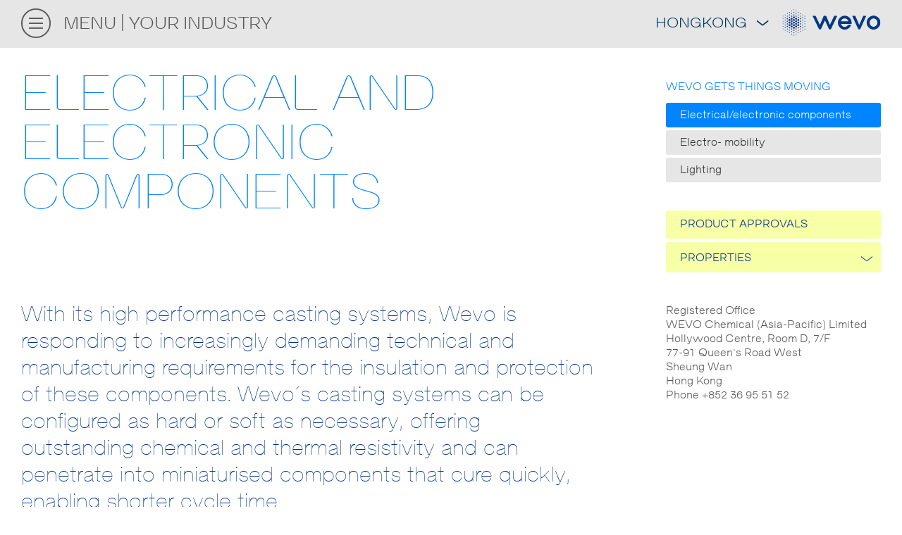

--- FILE ---
content_type: text/html; charset=utf-8
request_url: https://www.wevochemical.hk/your-industry/automotive/electrical-and-electronic-components
body_size: 9493
content:
<!DOCTYPE html>
<!--[if lt IE 7]>      <html prefix="og: http://ogp.me/ns#" class="no-js lt-ie9 lt-ie8 lt-ie7" lang="en"> <![endif]-->
<!--[if IE 7]>         <html prefix="og: http://ogp.me/ns#" class="no-js lt-ie9 lt-ie8" lang="en"> <![endif]-->
<!--[if IE 8]>         <html prefix="og: http://ogp.me/ns#" class="no-js lt-ie9" lang="en"> <![endif]-->
<!--[if gt IE 8]><!--> <html prefix="og: http://ogp.me/ns#" class="no-js" lang="en"> <!--<![endif]-->
<head>

<meta charset="utf-8">
<!-- 
	Realisierung: IMIA net based solutions <www.imia.de>

	This website is powered by TYPO3 - inspiring people to share!
	TYPO3 is a free open source Content Management Framework initially created by Kasper Skaarhoj and licensed under GNU/GPL.
	TYPO3 is copyright 1998-2026 of Kasper Skaarhoj. Extensions are copyright of their respective owners.
	Information and contribution at https://typo3.org/
-->

<base href="/">
<link rel="shortcut icon" href="/typo3conf/ext/imia_wevochemie/Resources/Public/Images/favicon.ico" type="image/x-icon">
<title> Electrical/electronic components</title>
<meta http-equiv="x-ua-compatible" content="IE=edge" />
<meta name="generator" content="TYPO3 CMS" />
<meta name="viewport" content="width=device-width, initial-scale=1" />
<meta name="robots" content="index,follow" />
<meta name="twitter:card" content="summary" />

<link rel="stylesheet" type="text/css" href="/typo3conf/ext/imia_wevochemie/Resources/Public/Stylesheets/styleVendor.css?1745589145" media="all">
<link rel="stylesheet" type="text/css" href="/typo3conf/ext/imia_wevochemie/Resources/Public/Stylesheets/fm.checkator.jquery.css?1745589145" media="all">
<link rel="stylesheet" type="text/css" href="/typo3conf/ext/imia_wevochemie/Resources/Public/Stylesheets/app.css?1745589145" media="all">
<link rel="stylesheet" type="text/css" href="/typo3conf/ext/imia_wevochemie/Resources/Public/Stylesheets/asia_overrides.css?1745589145" media="all">
<link rel="stylesheet" type="text/css" href="/typo3temp/assets/css/d42b6e1bdf.css?1618494465" media="all">
<link rel="stylesheet" type="text/css" href="/typo3conf/ext/indexed_search_autocomplete/Resources/Public/Css/Indexed_search_autocomplete.css?1745589145" media="all">






<link rel="icon" type="image/png" href="/typo3conf/ext/imia_wevochemie/Resources/Public/Images/favicon.ico" sizes="16x16">
            <link rel="icon" type="image/png" href="/typo3conf/ext/imia_wevochemie/Resources/Public/Images/32x32.png" sizes="32x32">
            <link rel="icon" type="image/png" href="/typo3conf/ext/imia_wevochemie/Resources/Public/Images/180x180.png" sizes="180x180">
            <link rel="icon" type="image/png" href="/typo3conf/ext/imia_wevochemie/Resources/Public/Images/196x196.png" sizes="196x196">
            <link rel="icon" type="image/png" href="/typo3conf/ext/imia_wevochemie/Resources/Public/Images/310x310.png" sizes="310x310">
            <link rel="shortcut icon" type="image/x-icon" href="/typo3conf/ext/imia_wevochemie/Resources/Public/Images/favicon.ico">
            <link rel="apple-touch-icon" sizes="57x57" href="/typo3conf/ext/imia_wevochemie/Resources/Public/Images/apple-icon-57x57.png">
            <link rel="apple-touch-icon" sizes="60x60" href="/typo3conf/ext/imia_wevochemie/Resources/Public/Images/apple-icon-60x60.png">
            <link rel="apple-touch-icon" sizes="72x72" href="/typo3conf/ext/imia_wevochemie/Resources/Public/Images/apple-icon-72x72.png">
            <link rel="apple-touch-icon" sizes="76x76" href="/typo3conf/ext/imia_wevochemie/Resources/Public/Images/apple-icon-76x76.png">
            <link rel="apple-touch-icon" sizes="114x114" href="/typo3conf/ext/imia_wevochemie/Resources/Public/Images/apple-icon-114x114.png">
            <link rel="apple-touch-icon" sizes="120x120" href="/typo3conf/ext/imia_wevochemie/Resources/Public/Images/apple-icon-120x120.png">
            <link rel="apple-touch-icon" sizes="144x144" href="/typo3conf/ext/imia_wevochemie/Resources/Public/Images/apple-icon-144x144.png">
            <link rel="apple-touch-icon" sizes="152x152" href="/typo3conf/ext/imia_wevochemie/Resources/Public/Images/apple-icon-152x152.png">
            <link rel="apple-touch-icon" sizes="180x180" href="/typo3conf/ext/imia_wevochemie/Resources/Public/Images/apple-icon-180x180.png"><meta property="og:url" content="https://www.wevo-chemie.de/your-industry/automotive/electrical-and-electronic-components"><meta property="og:title" content="Electrical/electronic components">                <!-- Copyright (c) 2000-2021 etracker GmbH. All rights reserved. -->
                <!-- This material may not be reproduced, displayed, modified or distributed -->
                <!-- without the express prior written permission of the copyright holder. -->
                <!-- etracker tracklet 5.0 -->
                <script type="text/javascript">
                // var et_pagename = "";
                // var et_areas = "";
                // var et_tval = 0;
                // var et_tsale = 0;
                // var et_tonr = "";
                // var et_basket = "";
                </script>
                <script id="_etLoader" type="text/javascript" charset="UTF-8" data-block-cookies="true" data-respect-dnt="true" data-secure-code="N8KVWs" src="//code.etracker.com/code/e.js" async></script>
                <!-- etracker tracklet 5.0 end -->
<link rel="alternate" hreflang="de" href="https://www.wevo-chemie.de/ihre-branche/automotive/elektrik-und-elektronik"/>
<link rel="alternate" hreflang="en" href="https://www.wevo-chemie.de/en/your-industry/automotive/electrical-and-electronic-components"/>
<link rel="alternate" hreflang="en-SG" href="https://www.wevochemical.sg/your-industry/automotive/electrical-and-electronic-components"/>
<link rel="alternate" hreflang="en-BN" href="https://www.wevochemical.sg/your-industry/automotive/electrical-and-electronic-components"/>
<link rel="alternate" hreflang="en-ID" href="https://www.wevochemical.sg/your-industry/automotive/electrical-and-electronic-components"/>
<link rel="alternate" hreflang="en-JP" href="https://www.wevochemical.sg/your-industry/automotive/electrical-and-electronic-components"/>
<link rel="alternate" hreflang="en-KH" href="https://www.wevochemical.sg/your-industry/automotive/electrical-and-electronic-components"/>
<link rel="alternate" hreflang="en-MY" href="https://www.wevochemical.sg/your-industry/automotive/electrical-and-electronic-components"/>
<link rel="alternate" hreflang="en-MM" href="https://www.wevochemical.sg/your-industry/automotive/electrical-and-electronic-components"/>
<link rel="alternate" hreflang="en-PH" href="https://www.wevochemical.sg/your-industry/automotive/electrical-and-electronic-components"/>
<link rel="alternate" hreflang="en-KR" href="https://www.wevochemical.sg/your-industry/automotive/electrical-and-electronic-components"/>
<link rel="alternate" hreflang="en-TH" href="https://www.wevochemical.sg/your-industry/automotive/electrical-and-electronic-components"/>
<link rel="alternate" hreflang="en-VN" href="https://www.wevochemical.sg/your-industry/automotive/electrical-and-electronic-components"/>
<link rel="alternate" hreflang="en-AU" href="https://www.wevochemical.sg/your-industry/automotive/electrical-and-electronic-components"/>
<link rel="alternate" hreflang="en-CK" href="https://www.wevochemical.sg/your-industry/automotive/electrical-and-electronic-components"/>
<link rel="alternate" hreflang="en-FJ" href="https://www.wevochemical.sg/your-industry/automotive/electrical-and-electronic-components"/>
<link rel="alternate" hreflang="en-PF" href="https://www.wevochemical.sg/your-industry/automotive/electrical-and-electronic-components"/>
<link rel="alternate" hreflang="en-KI" href="https://www.wevochemical.sg/your-industry/automotive/electrical-and-electronic-components"/>
<link rel="alternate" hreflang="en-MH" href="https://www.wevochemical.sg/your-industry/automotive/electrical-and-electronic-components"/>
<link rel="alternate" hreflang="en-NR" href="https://www.wevochemical.sg/your-industry/automotive/electrical-and-electronic-components"/>
<link rel="alternate" hreflang="en-NC" href="https://www.wevochemical.sg/your-industry/automotive/electrical-and-electronic-components"/>
<link rel="alternate" hreflang="en-NZ" href="https://www.wevochemical.sg/your-industry/automotive/electrical-and-electronic-components"/>
<link rel="alternate" hreflang="en-NU" href="https://www.wevochemical.sg/your-industry/automotive/electrical-and-electronic-components"/>
<link rel="alternate" hreflang="en-PW" href="https://www.wevochemical.sg/your-industry/automotive/electrical-and-electronic-components"/>
<link rel="alternate" hreflang="en-PG" href="https://www.wevochemical.sg/your-industry/automotive/electrical-and-electronic-components"/>
<link rel="alternate" hreflang="en-SB" href="https://www.wevochemical.sg/your-industry/automotive/electrical-and-electronic-components"/>
<link rel="alternate" hreflang="en-WS" href="https://www.wevochemical.sg/your-industry/automotive/electrical-and-electronic-components"/>
<link rel="alternate" hreflang="en-TO" href="https://www.wevochemical.sg/your-industry/automotive/electrical-and-electronic-components"/>
<link rel="alternate" hreflang="en-TV" href="https://www.wevochemical.sg/your-industry/automotive/electrical-and-electronic-components"/>
<link rel="alternate" hreflang="en-VU" href="https://www.wevochemical.sg/your-industry/automotive/electrical-and-electronic-components"/>
<link rel="alternate" hreflang="en-AS" href="https://www.wevochemical.sg/your-industry/automotive/electrical-and-electronic-components"/>
<link rel="alternate" hreflang="en-GU" href="https://www.wevochemical.sg/your-industry/automotive/electrical-and-electronic-components"/>
<link rel="alternate" hreflang="en-TW" href="https://www.wevochemical.sg/your-industry/automotive/electrical-and-electronic-components"/>
<link rel="alternate" hreflang="en-TK" href="https://www.wevochemical.sg/your-industry/automotive/electrical-and-electronic-components"/>
<link rel="alternate" hreflang="en-WF" href="https://www.wevochemical.sg/your-industry/automotive/electrical-and-electronic-components"/>
<link rel="alternate" hreflang="en-MN" href="https://www.wevochemical.sg/your-industry/automotive/electrical-and-electronic-components"/>
<link rel="alternate" hreflang="en-BD" href="https://www.wevochemical.sg/your-industry/automotive/electrical-and-electronic-components"/>
<link rel="alternate" hreflang="en-BT" href="https://www.wevochemical.sg/your-industry/automotive/electrical-and-electronic-components"/>
<link rel="alternate" hreflang="en-IO" href="https://www.wevochemical.sg/your-industry/automotive/electrical-and-electronic-components"/>
<link rel="alternate" hreflang="en-MV" href="https://www.wevochemical.sg/your-industry/automotive/electrical-and-electronic-components"/>
<link rel="alternate" hreflang="en-NP" href="https://www.wevochemical.sg/your-industry/automotive/electrical-and-electronic-components"/>
<link rel="alternate" hreflang="en-LK" href="https://www.wevochemical.sg/your-industry/automotive/electrical-and-electronic-components"/>
<link rel="alternate" hreflang="en-CX" href="https://www.wevochemical.sg/your-industry/automotive/electrical-and-electronic-components"/>
<link rel="alternate" hreflang="en-TL" href="https://www.wevochemical.sg/your-industry/automotive/electrical-and-electronic-components"/>
<link rel="alternate" hreflang="en-PF" href="https://www.wevochemical.sg/your-industry/automotive/electrical-and-electronic-components"/>
<link rel="alternate" hreflang="en-HK" href="https://www.wevochemical.hk/your-industry/automotive/electrical-and-electronic-components"/>
<link rel="alternate" hreflang="zh-CN" href="https://www.wevochemical.cn/%E6%82%A8%E7%9A%84%E8%A1%8C%E4%B8%9A/%E6%B1%BD%E8%BD%A6/%E7%94%B5%E6%B0%94%E5%92%8C%E7%94%B5%E5%AD%90%E5%99%A8%E4%BB%B6"/>
<link rel="alternate" hreflang="en-PH" href="https://www.wevochemical.ph/your-industry/automotive/electrical-and-electronic-components"/>
<link rel="alternate" hreflang="en-IN" href="https://www.wevochemical.in/your-idustry/automotive/electrical-and-electronic-components"/>
<link rel="alternate" hreflang="x-default" href="https://www.wevo-chemie.de/en/your-industry/automotive/electrical-and-electronic-components"/>
<link rel="canonical" href="https://www.wevochemical.hk/your-industry/automotive/electrical-and-electronic-components"/>
</head>
<body>



<div id="screen" class="page-aside">
    <a id="top" name="top"></a>
    <header>
        


<div class="container">
    <nav class="navbar navbar-default" role="navigation">
        <div class="nav-left">
            

<a href="#" class="b_icon menu-icon"><p>Menu</p></a>

    
    

    
            <li class="
        active
    ">
                
    
    
            <a href="/your-industry"><p>Your industry</p></a>
        


    

            </li>
        









        </div>
        <div class="nav-right">
            



        <div id="languageDropdown" class="pull-right">
            <a class="dropbtn">Hongkong<i class="b_icon b_icon-DropdownOhneKreis_L"></i>
            </a>
            <ul>
                <li><a href="https://www.wevo-chemie.de/en/your-industry/automotive/electrical-and-electronic-components" class="en b_icon b_icon-LinkOhneKreis_L">International</a></li>
                <li><a href="https://www.wevo-chemie.de/ihre-branche/automotive/elektrik-und-elektronik" class="en b_icon b_icon-LinkOhneKreis_L">German</a></li>
                <li><a href="https://www.wevochemical.cn/%E6%82%A8%E7%9A%84%E8%A1%8C%E4%B8%9A/%E6%B1%BD%E8%BD%A6/%E7%94%B5%E6%B0%94%E5%92%8C%E7%94%B5%E5%AD%90%E5%99%A8%E4%BB%B6" class="b_icon b_icon-LinkOhneKreis_L chinese-lng-icon"><span></span></a></li>
                <li><a href="https://www.wevochemical.sg/your-industry/automotive/electrical-and-electronic-components" target="_self" class="b_icon b_icon-LinkOhneKreis_L">Asia-Pacific</a></li>
            </ul>
        </div>
    

            


        <a href="/" class="pull-right b_icon b_icon-wevoLogo"></a>
    


        </div>

        
    </nav>
</div>
<div class="menuFlyout">
    <div class="container">
        <div class="row">
            <div class="col-xs-12">
                <div class="search-bar b_animate">
                    <div class="search-form-wrap">
                        <form method="post" id="tx_indexedsearch_input" action="/search-results?tx_indexedsearch_pi2%5Baction%5D=search&amp;tx_indexedsearch_pi2%5Bcontroller%5D=Search&amp;cHash=1d6a5b5bcbdcbf46cd7eaf127de66110">
<div>
<input type="hidden" name="tx_indexedsearch_pi2[__referrer][@extension]" value="ImiaBase" />
<input type="hidden" name="tx_indexedsearch_pi2[__referrer][@controller]" value="Standard" />
<input type="hidden" name="tx_indexedsearch_pi2[__referrer][@action]" value="aside" />
<input type="hidden" name="tx_indexedsearch_pi2[__referrer][arguments]" value="YTowOnt94cb8d1648af0cb8c8a6d81f010a7ffe28cfd13d1" />
<input type="hidden" name="tx_indexedsearch_pi2[__referrer][@request]" value="a:3:{s:10:&quot;@extension&quot;;s:8:&quot;ImiaBase&quot;;s:11:&quot;@controller&quot;;s:8:&quot;Standard&quot;;s:7:&quot;@action&quot;;s:5:&quot;aside&quot;;}3c5c6c3cfa79c9605435fda785873ec1a5bc0246" />
<input type="hidden" name="tx_indexedsearch_pi2[__trustedProperties]" value="a:1:{s:6:&quot;search&quot;;a:1:{s:5:&quot;sword&quot;;i:1;}}535fb768f6b1bb9f441169f09e02860e2688c059" />
</div>

                            <button type="submit">
                                <i class="b_icon b_icon-LupeOhneKreis_L b_t4"></i>
                            </button>

                            <div class="form-group searchWrap text-lowercase">
                                <input placeholder="Search" class="tx-indexedsearch-searchbox-sword indexed-search-autocomplete-sword" id="tx-indexedsearch-searchbox-sword" type="text" name="tx_indexedsearch_pi2[search][sword]" />
                            </div>
                            <div class="search-autocomplete-results  no-results" data-mode="word" data-searchonclick="false" data-maxresults="10" data-minlength="2" data-searchurl="/your-industry/automotive/electrical-and-electronic-components?no_cache=1&amp;tx_indexedsearchautocomplete_%5Baction%5D=search&amp;tx_indexedsearchautocomplete_%5Bcontroller%5D=Search&amp;type=7423794&amp;cHash=02fb905d41e811366294c30cf15ab740"></div>
                        </form>
                    </div>
                </div>
            </div>
        </div>
        <div class="row">
            <div class="col-xs-12">
                <div class="main-menu">
                    
                        




        <li class="
    
">
            
    
    
            <a class="b_animate" href="/about-wevo" data-transition-delay="1">About Wevo</a>
        


    

        </li>
    




                    
                        




        <li class="
    
">
            
    
    
            <a class="b_animate" href="/about-wevo/careers" data-transition-delay="2">Careers</a>
        


    

        </li>
    




                    
                        




        <li class="
    
">
            
    
    
            <a class="b_animate" href="/news-press" data-transition-delay="3">News / Press</a>
        


    

        </li>
    




                    
                        




        <li class="
    
">
            
    
    
            <a class="b_animate" href="/products" data-transition-delay="4">Products</a>
        


    

        </li>
    




                    
                        




        <li class="
    active
">
            
    
    
            <a class="b_animate" href="/your-industry" data-transition-delay="5">Your industry</a>
        


    

        </li>
    




                    
                        




        <li class="
    
">
            
    
    
            <a class="b_animate" href="/expertise" data-transition-delay="6">Expertise</a>
        


    

        </li>
    




                    
                        




        <li class="
    
">
            
    
    
            <a class="b_animate" href="/properties" data-transition-delay="7">Properties</a>
        


    

        </li>
    




                    
                </div>
            </div>
        </div>
    </div>
</div>
    </header>

    <div id="content">
        
    
            
        
    <div class="container">
        <div class="content-wrap">
            <div class="row">
                <section class="inner-content col-lg-8 col-xs-12">
                    <!--TYPO3SEARCH_begin-->
                    <div id="c1285" class="ce ce-ibcontent_grid container"><a id="c7266"></a><div class="departement-detail-wrapper"><div class="row"><div class="col-12 col-xs-12"><div id="c862" class="ce ce-text container"><a id="c7272"></a><h1>Electrical and electronic components</h1><p>&nbsp;</p><p>With its high performance casting systems, Wevo is responding to increasingly demanding technical and manufacturing requirements for the insulation and protection of these components. Wevo´s casting systems can be configured as hard or soft as necessary, offering outstanding chemical and thermal resistivity and can penetrate into miniaturised components that cure quickly, enabling shorter cycle time.</p></div></div></div></div></div><div id="c1413" class="ce ce-ibcontent_grid container"><a id="c7267"></a><div class="hotspot-image-wrapper"><div class="top-border"><div class="container"><div class="row"><div class="col-12 col-xs-12"><div id="c1412" class="ce ce-ibcontent_hotspotimage container"><a id="c7273"></a><div class="hotspot-image-container"><div class="hidden-xs hidden-sm hidden-md hidden-lg"><div class="hotspot-image-wrapper wrapper-xl"><img style="display: none;" src="/fileadmin/user_upload/hotspot-1.jpg" width="930" height="525" alt="" /><a tabindex="0" class="image-marker" data-text="Window regulator"
               data-x1="44.62%" data-y1="32.38%"
               data-x2="51.29%" data-y2="50.48%"
               data-x3="" data-y3=""
               data-toggle="popover" data-contents="#image-marker-popover-326" data-trigger="focus"
               data-placement="bottom" data-container="body" data-small="0" style="top: 32.38%; left: 44.62%"></a><a tabindex="0" class="image-marker" data-text="Tyre pressure monitoring system"
               data-x1="45.81%" data-y1="84.00%"
               data-x2="50.97%" data-y2="63.81%"
               data-x3="" data-y3=""
               data-toggle="popover" data-contents="#image-marker-popover-327" data-trigger="focus"
               data-placement="bottom" data-container="body" data-small="1" style="top: 84.00%; left: 45.81%"></a><a tabindex="0" class="image-marker" data-text="Smart key"
               data-x1="68.71%" data-y1="42.29%"
               data-x2="58.17%" data-y2="14.67%"
               data-x3="" data-y3=""
               data-toggle="popover" data-contents="#image-marker-popover-328" data-trigger="focus"
               data-placement="bottom" data-container="body" data-small="0" style="top: 42.29%; left: 68.71%"></a></div></div><div class="hidden-xs hidden-sm hidden-md hidden-xl"><div class="hotspot-image-wrapper wrapper-lg"><img style="display: none;" src="/fileadmin/user_upload/hotspot-1.jpg" width="930" height="525" alt="" /><a tabindex="0" class="image-marker" data-text="Window regulator"
               data-x1="44.62%" data-y1="32.38%"
               data-x2="51.29%" data-y2="50.48%"
               data-x3="" data-y3=""
               data-toggle="popover" data-contents="#image-marker-popover-326" data-trigger="focus"
               data-placement="bottom" data-container="body" data-small="0" style="top: 32.38%; left: 44.62%"></a><a tabindex="0" class="image-marker" data-text="Tyre pressure monitoring system"
               data-x1="45.81%" data-y1="84.00%"
               data-x2="50.97%" data-y2="63.81%"
               data-x3="" data-y3=""
               data-toggle="popover" data-contents="#image-marker-popover-327" data-trigger="focus"
               data-placement="bottom" data-container="body" data-small="1" style="top: 84.00%; left: 45.81%"></a><a tabindex="0" class="image-marker" data-text="Smart key"
               data-x1="68.71%" data-y1="42.29%"
               data-x2="58.17%" data-y2="14.67%"
               data-x3="" data-y3=""
               data-toggle="popover" data-contents="#image-marker-popover-328" data-trigger="focus"
               data-placement="bottom" data-container="body" data-small="0" style="top: 42.29%; left: 68.71%"></a></div></div><div class="visible-md hidden-xs hidden-lg hidden-xl"><div class="hotspot-image-wrapper wrapper-md"><img style="display: none;" src="/fileadmin/user_upload/hotspot-1.jpg" width="930" height="525" alt="" /><a tabindex="0" class="image-marker" data-text="Window regulator"
               data-x1="44.62%" data-y1="32.38%"
               data-x2="51.29%" data-y2="50.48%"
               data-x3="" data-y3=""
               data-toggle="popover" data-contents="#image-marker-popover-326" data-trigger="focus"
               data-placement="bottom" data-container="body" data-small="0" style="top: 32.38%; left: 44.62%"></a><a tabindex="0" class="image-marker" data-text="Tyre pressure monitoring system"
               data-x1="45.81%" data-y1="84.00%"
               data-x2="50.97%" data-y2="63.81%"
               data-x3="" data-y3=""
               data-toggle="popover" data-contents="#image-marker-popover-327" data-trigger="focus"
               data-placement="bottom" data-container="body" data-small="1" style="top: 84.00%; left: 45.81%"></a><a tabindex="0" class="image-marker" data-text="Smart key"
               data-x1="68.71%" data-y1="42.29%"
               data-x2="58.17%" data-y2="14.67%"
               data-x3="" data-y3=""
               data-toggle="popover" data-contents="#image-marker-popover-328" data-trigger="focus"
               data-placement="bottom" data-container="body" data-small="0" style="top: 42.29%; left: 68.71%"></a></div></div><div class="visible-xs visible-sm hidden-md hidden-lg hidden-xl"><div class="hotspot-image-wrapper wrapper-xs"><img style="display: none;" src="/fileadmin/user_upload/hotspot-1.jpg" width="930" height="525" alt="" /><a tabindex="0" class="image-marker" data-text="Window regulator"
               data-x1="44.62%" data-y1="32.38%"
               data-x2="51.29%" data-y2="50.48%"
               data-x3="" data-y3=""
               data-toggle="popover" data-contents="#image-marker-popover-326" data-trigger="focus"
               data-placement="bottom" data-container="body" data-small="0" style="top: 32.38%; left: 44.62%"></a><a tabindex="0" class="image-marker" data-text="Tyre pressure monitoring system"
               data-x1="45.81%" data-y1="84.00%"
               data-x2="50.97%" data-y2="63.81%"
               data-x3="" data-y3=""
               data-toggle="popover" data-contents="#image-marker-popover-327" data-trigger="focus"
               data-placement="bottom" data-container="body" data-small="1" style="top: 84.00%; left: 45.81%"></a><a tabindex="0" class="image-marker" data-text="Smart key"
               data-x1="68.71%" data-y1="42.29%"
               data-x2="58.17%" data-y2="14.67%"
               data-x3="" data-y3=""
               data-toggle="popover" data-contents="#image-marker-popover-328" data-trigger="focus"
               data-placement="bottom" data-container="body" data-small="0" style="top: 42.29%; left: 68.71%"></a></div></div></div><div class="mobile-legend-container"></div></div></div></div></div></div></div></div><div id="c1287" class="ce ce-ibcontent_grid container"><a id="c7268"></a><div class="about-wrapper"><div class="top-border"><div class="row"><div class="col-12 col-xs-12"><div id="c1286" class="ce ce-text container"><a id="c7274"></a><h4>Product features</h4><ul><li>Low mechanical stress</li><li>Good adhesion to thermoplastic and metallic materials</li><li>High weathering resistance</li><li>Good individually adjustable flow characteristics</li><li>High thermal resistance</li><li>High thermal conductivity</li><li>Short curing time (base material)</li><li>Excellent oil resistance</li><li>Very good thermal shock behaviour</li><li>&nbsp;Flexibility at low temperatures</li></ul></div></div></div></div></div></div><div id="c1291" class="ce ce-ibcontent_grid container"><a id="c7269"></a><div class="about-wrapper"><div class="top-border"><div class="row"><div class="col-12 col-xs-12"><div id="c1290" class="ce ce-text container"><a id="c7275"></a><h4>Tyre Pressure Monitoring System (TPMS)</h4></div></div></div></div></div></div><div id="c1294" class="ce ce-ibcontent_grid container"><a id="c7270"></a><div class="about-wrapper no-top-margin"><div class="row"><div class="col-12 col-xs-12 col-sm-12
                     col-md-12
                     col-lg-12
                     col-xl-8
                    "><div id="c1292" class="ce ce-image container"><a id="c7276"></a><div class="ce-image ce-left ce-above"><div class="ce-gallery" data-ce-columns="1" data-ce-images="1" style=""><div class="row"><div class="col-12"><figure class="image"><img class="image-embed-item" src="/fileadmin/content_930/prdoduktbauteile_930/wevo-content-produktbauteile_sensor_930px_02.jpg" width="930" height="464" alt="" /></figure></div></div></div></div></div></div><div class="col-12 col-xs-12 col-sm-12
                     col-md-12
                     col-lg-12
                     col-xl-4
                    "><div id="c1293" class="ce ce-text container"><a id="c7277"></a><p>Tyre pressure sensors monitor inflation pressure in vehicles to avoid unsafe driving conditions and excessive fuel consumption. Wevo casting compounds protect the delicate electronic systems in these sensors against moisture, chemical corrosion, road salt and vibration among other things.</p></div></div></div></div></div>
                    <!--TYPO3SEARCH_end-->
                </section>
                <aside class="col-lg-3 offset-lg-1 col-xs-12">
                    <div id="c1039" class="ce ce-ibcontent_2ndlevelmarginalcolumn container"><a id="c7271"></a><div class="marginal-label"><li class="
            active
        "><a href="/your-industry/automotive">Wevo gets things moving</a></li></div><ul class="sub-site-teaser"><li class="
            active
                 current
        "><a href="/your-industry/automotive/electrical-and-electronic-components">Electrical/electronic components</a></li><li class="
            
        "><a href="/your-industry/automotive/electro-mobility">Electro- mobility</a></li><li class="
            
        "><a href="/your-industry/automotive/lighting">Lighting</a></li></ul><div class="marginal-label"><p class="headline"></p></div><ul class="second-sub-site-teaser"><div class="standard-link"><li class="
    
"><a class="b_animate" href="/product-approvals" data-transition-delay="">Product approvals</a></li></div><div class="wevonary" id="wevonary"><a data-target="#glossary" class="b_icon b_icon-Dropdown_L dropdown-trigger" data-toggle="collapse" aria-expanded="true" aria-controls="glossary">PROPERTIES</a><div id="glossary" class="glossary collapse in" aria-expanded="true" style=""><li class="
    
"><a href="#glossary-51" data-toggle="collapse" aria-expanded="true" id="glossary-51-trigger"
               aria-controls="glossary-51" class="b_icon-1">Thermal conductivity</a><div id="glossary-51" class="collapse glossary-item" data-parent="#wevonary"><a href="/properties/thermal-conductivity" class="wevonary-description"><i class="b_icon b_icon-LinkOhneKreis_L"></i></a></div></li><li class="
    
"><a href="#glossary-52" data-toggle="collapse" aria-expanded="true" id="glossary-52-trigger"
               aria-controls="glossary-52" class="b_icon-4">Reactivity</a><div id="glossary-52" class="collapse glossary-item" data-parent="#wevonary"><a href="/properties/reactivity" class="wevonary-description"><i class="b_icon b_icon-LinkOhneKreis_L"></i></a></div></li><li class="
    
"><a href="#glossary-53" data-toggle="collapse" aria-expanded="true" id="glossary-53-trigger"
               aria-controls="glossary-53" class="b_icon-2">Flammability</a><div id="glossary-53" class="collapse glossary-item" data-parent="#wevonary"><a href="/properties/flammability" class="wevonary-description"><i class="b_icon b_icon-LinkOhneKreis_L"></i></a></div></li><li class="
    
"><a href="#glossary-54" data-toggle="collapse" aria-expanded="true" id="glossary-54-trigger"
               aria-controls="glossary-54" class="b_icon-5">The mechanical properties</a><div id="glossary-54" class="collapse glossary-item" data-parent="#wevonary"><a href="/properties/the-mechanical-properties" class="wevonary-description"><i class="b_icon b_icon-LinkOhneKreis_L"></i></a></div></li><li class="
    
"><a href="#glossary-55" data-toggle="collapse" aria-expanded="true" id="glossary-55-trigger"
               aria-controls="glossary-55" class="b_icon-3">Flowability</a><div id="glossary-55" class="collapse glossary-item" data-parent="#wevonary"><a href="/properties/flowability" class="wevonary-description"><i class="b_icon b_icon-LinkOhneKreis_L"></i></a></div></li><li class="
    
"><a href="#glossary-56" data-toggle="collapse" aria-expanded="true" id="glossary-56-trigger"
               aria-controls="glossary-56" class="b_icon-11">Electrical properties</a><div id="glossary-56" class="collapse glossary-item" data-parent="#wevonary"><a href="/properties/electrical-properties" class="wevonary-description"><i class="b_icon b_icon-LinkOhneKreis_L"></i></a></div></li><li class="
    
"><a href="#glossary-57" data-toggle="collapse" aria-expanded="true" id="glossary-57-trigger"
               aria-controls="glossary-57" class="b_icon-6">Operating temperature range</a><div id="glossary-57" class="collapse glossary-item" data-parent="#wevonary"><a href="/properties/operating-temperature-range" class="wevonary-description"><i class="b_icon b_icon-LinkOhneKreis_L"></i></a></div></li><li class="
    
"><a href="#glossary-58" data-toggle="collapse" aria-expanded="true" id="glossary-58-trigger"
               aria-controls="glossary-58" class="b_icon-12">Ageing resistance</a><div id="glossary-58" class="collapse glossary-item" data-parent="#wevonary"><a href="/properties/ageing-resistance" class="wevonary-description"><i class="b_icon b_icon-LinkOhneKreis_L"></i></a></div></li><li class="
    
"><a href="#glossary-59" data-toggle="collapse" aria-expanded="true" id="glossary-59-trigger"
               aria-controls="glossary-59" class="b_icon-10">Chemical resistance</a><div id="glossary-59" class="collapse glossary-item" data-parent="#wevonary"><a href="/properties/chemical-resistance" class="wevonary-description"><i class="b_icon b_icon-LinkOhneKreis_L"></i></a></div></li></div></div></ul><div class="marginal-label"><p class="headline"></p><div class="contact"><p>Registered Office<br /> WEVO Chemical (Asia-Pacific) Limited<br /> Hollywood Centre, Room D, 7/F<br /> 77-91 Queen's Road West<br /> Sheung Wan<br /> Hong Kong<br /> Phone +852&nbsp;36 95 51 52</p></div></div><div class="marginal-label" style="margin-top: 20px;"><div class="contact"></div></div><div class="marginal-label" style="margin-top: 23px;"><div class="contact"></div></div></div>
                </aside>
            </div>
        </div>
    </div>

    </div>

    <footer>
        <div id="c808" class="ce ce-ibcontent_grid frame-none"><a id="c7102"></a><div class=""><div class="top-border"><div class="container"><div class="row"><div class="col-6 col-xs-6 col-sm-6
                     col-md-3
                     col-lg-3
                    "><div id="c7110" class="ce ce-menu_pages container"><ul><li><a href="/" title="Wevo"><span>Wevo</span></a></li><li><a href="/" title="Welcome"><span>Welcome</span></a></li></ul></div><div id="c818" class="ce ce-menu_pages container"><a id="c7106"></a><ul><li><a href="/about-wevo" title="About Wevo"><span>About Wevo</span></a></li><li><a href="/about-wevo/trade-fairs" title="Trade Fairs and Events"><span>Trade Fairs and Events</span></a></li><li><a href="/about-wevo/history" title="History"><span>History</span></a></li><li><a href="/about-wevo/profile-and-facts" title="Profile and facts"><span>Profile and facts</span></a></li><li><a href="/about-wevo/presence" title="Presence"><span>Presence</span></a></li></ul></div><div id="c9791" class="ce ce-menu_pages container"><ul><li><a href="/news-press" title="News / Press"><span>News / Press</span></a></li></ul></div></div><div class="col-6 col-xs-6 col-sm-6
                     col-md-3
                     col-lg-3
                    "><div id="c820" class="ce ce-menu_pages container"><a id="c7107"></a><ul><li><a href="/expertise" title="Expertise"><span>Expertise</span></a></li><li><a href="/expertise/service" title="Service"><span>Service</span></a></li><li><a href="/expertise/innovation" title="Innovation"><span>Innovation</span></a></li><li><a href="/expertise/certifications-and-product-approvals" title="Certifications and product approvals"><span>Certifications and product approvals</span></a></li><li><a href="/expertise/knowledge-transfer" title="Knowledge transfer"><span>Knowledge transfer</span></a></li></ul></div><div id="c821" class="ce ce-menu_pages container"><a id="c7108"></a><ul><li><a href="/your-industry" title="Your industry"><span>Your industry</span></a></li><li><a href="/your-industry/automotive" title="Wevo gets things moving"><span>Wevo gets things moving</span></a></li><li><a href="/your-industry/energy" title="Wevo for secure systems"><span>Wevo for secure systems</span></a></li><li><a href="/your-industry/lighting" title="Wevo provides light"><span>Wevo provides light</span></a></li><li><a href="/your-industry/home" title="Wevo is home"><span>Wevo is home</span></a></li><li><a href="/your-industry/infrastructure" title="Wevo stands for reliability"><span>Wevo stands for reliability</span></a></li></ul></div></div><div class="col-6 col-xs-6 col-sm-6
                     col-md-3
                     col-lg-3
                    "><div id="c822" class="ce ce-menu_pages container"><a id="c7109"></a><ul><li><a href="/products" title="Products"><span>Products</span></a></li><li><a href="/products/wevopur" title="WEVOPUR"><span>WEVOPUR</span></a></li><li><a href="/products/wevopox" title="WEVOPOX"><span>WEVOPOX</span></a></li><li><a href="/products/wevosil" title="WEVOSIL"><span>WEVOSIL</span></a></li></ul></div><div id="c823" class="ce ce-menu_pages container"><a id="c7105"></a><ul><li><a href="/properties" title="Properties"><span>Properties</span></a></li><li><a href="/properties/thermal-conductivity" title="Thermal conductivity"><span>Thermal conductivity</span></a></li><li><a href="/properties/reactivity" title="Reactivity"><span>Reactivity</span></a></li><li><a href="/properties/flammability" title="Flammability"><span>Flammability</span></a></li><li><a href="/properties/the-mechanical-properties" title="The mechanical properties"><span>The mechanical properties</span></a></li><li><a href="/properties/flowability" title="Flowability"><span>Flowability</span></a></li><li><a href="/properties/electrical-properties" title="Electrical properties"><span>Electrical properties</span></a></li><li><a href="/properties/operating-temperature-range" title="Operating temperature range"><span>Operating temperature range</span></a></li><li><a href="/properties/ageing-resistance" title="Ageing resistance"><span>Ageing resistance</span></a></li><li><a href="/properties/chemical-resistance" title="Chemical resistance"><span>Chemical resistance</span></a></li></ul></div></div><div class="col-6 col-xs-6 col-sm-6
                     col-md-3
                     col-lg-3
                    "></div></div></div></div></div></div><div id="c809" class="ce ce-ibcontent_grid frame-none"><a id="c7103"></a><div class=""><div class="top-border"><div class="container"><div class="row"><div class="col-12 col-xs-12 col-sm-12
                     col-md-4
                     col-lg-3
                    "><div id="c825" class="ce ce-menu_pages container"><a id="c7114"></a><ul><li><a href="/" title="contact"><span>contact</span></a></li></ul></div><div id="c824" class="ce ce-text container"><a id="c7113"></a><p>Registered Office<br /> WEVO Chemical (Asia-Pacific) Limited<br /> Room D, 7/F<br /> Hollywood Centre<br /> 77-91 Queen's Road West<br /> Sheung Wan<br /> Hong Kong<br /> Phone +852 36 95 51 52<br /><br /><a href="javascript:linkTo_UnCryptMailto(%27ocknvq%2CkphqBygxqejgokecn0jm%27);" class="btn-border">Email</a></p></div></div><div class="col-12 col-xs-12 col-sm-12
                     col-md-8
                     col-lg-9
                    "><div id="c826" class="ce ce-menu_pages container"><a id="c7115"></a><ul><li><a href="/impress/impress" title="Impress"><span>Impress</span></a></li></ul></div><div id="c830" class="ce ce-ibcontent_accordion container"><a id="c7118"></a><div id="accordion-830" class="accordion panel-group" role="tablist" aria-multiselectable="true"><div class="card panel panel-default"><div class="card-header panel-heading" role="tab" id="accordion-830-heading-21"><h5 class="mb-0 panel-title"><a data-toggle="collapse" data-parent="#accordion-830" aria-expanded="false">
                            Legal notice
                        </a></h5></div><div id="accordion-830-collapse-21" class="panel-collapse collapse" role="tabpanel" aria-labelledby="accordion-830-heading-21"><div class="card-block panel-body"><div id="c7121" class="ce ce-text container"><p>This website (<a href="http://www.wevochemical.hk/" target="_blank">www.wevochemical.hk</a>) (“website”) is operated by WEVO Chemical (Asia-Pacific) Limited and its subsidiaries (collectively, “Wevo”, “we”, “our” and “us”). We are the wholly owned&nbsp;subsidiaries&nbsp;of <a href="https://www.neidlinger-holding.com/en" target="_blank">Dr. Neidlinger Holding GmbH</a>.&nbsp;&nbsp;</p><p>WEVO Chemical (Asia-Pacific) Limited is&nbsp;a private limited company registered in Hong Kong whose registered office is at Hollywood Centre Room D, 7/F, 77-91 Queen's Road West, Sheung Wan, Hong Kong.</p></div></div></div></div><div class="card panel panel-default"><div class="card-header panel-heading" role="tab" id="accordion-830-heading-22"><h5 class="mb-0 panel-title"><a data-toggle="collapse" data-parent="#accordion-830" aria-expanded="false">
                            Disclaimer
                        </a></h5></div><div id="accordion-830-collapse-22" class="panel-collapse collapse" role="tabpanel" aria-labelledby="accordion-830-heading-22"><div class="card-block panel-body"><div id="c7122" class="ce ce-text container"><p>1. No warranties regarding correctness, completes or up-to-dateness of website<br /> The content of this website is created in accordance with our current practices and polices, and with the benefit of information currently available to it. Notwithstanding our efforts to ensure the accuracy of the website, we do not assume any responsibility for the up-to-dateness, correctness and completeness of its contents, or for any inaccuracies, omissions, mis-statements or errors contained therein, or for any economic or other loss which may be directly or indirectly sustained by any visitor to the website or other person who obtains access to the material on the website. The use of any content of this website takes place at user’s own risk.</p><p>The contents on this website are for general information only and nothing in the website contains professional advice or any binding commitment upon Wevo in relation to the availability of the products or services provided by Wevo.&nbsp;Contributions characterized by name express the respective author's own opinion and not the opinion of Wevo.<br /><br /> 2. External links<br /> The website contains links to third-party websites (&quot;external links&quot;). These websites are subject to the liability of the respective operators. Neither we nor any member of the Wevo Group take any responsibilities for contents of external links directly or indirectly provided on this website (e.g. by “hyperlinks” or “deeplinks”) and express any approval thereof. Your access to and use of an external website is at your own risk and subject to any terms and conditions applicable to such access and use. By providing external links, we shall not be deemed to<br /> (a) &nbsp;&nbsp;endorse, recommend, approve, guarantee or introduce any third party or the products or services it provides on the external website, or<br /> (b) &nbsp;&nbsp;have any form of cooperation with such third party. We are not a party to any contractual arrangement entered into between you and the provider of any external website unless we expressly specify or agree, or<br /> (c) &nbsp;&nbsp;liable for any damages arising out of or in connection with any illegal, incorrect or incomplete contents of the external links.&nbsp;</p><p><br /> 3. Copyright and IP Rights<br /> The contents published on this website are protected by copyright. You are not allowed to modify, reproduce, store in a retrieval system, transmit, copy or distribute these contents (or any part of them), or use them for creating derivative works or in any other way for commercial or public purposes without our prior written consent. Only the creation of copies and downloads for personal and private and non-commercial use is permitted.&nbsp;</p><p>The use of this website as external link shall only be permitted upon prior written approval of Wevo.&nbsp;</p><p>We and other parties (as applicable) own the trademarks, trade names, logos and service marks (collectively, &quot;trademarks&quot;) that are used or displayed on this website. Citations of trademarks of third parties have a purely informative character.&nbsp;You are not allowed to use any trademarks without our or such other parties' prior written permission.</p><p><br /> 4. Email<br /> Due to the nature of the Internet, electronic communications may be subject to interruption, transmission blackout, delayed transmission or incorrect data transmission. We are not liable for malfunctions in communications facilities beyond our control that may affect the accuracy or timeliness of messages you send.</p><p>5. General Terms and Conditions<br /> WEVO Chemical (Asia-Pacific) Limited and its subsidiaries operate under General Terms and Conditions, available <a href="/fileadmin/AGBs/20230609_wevo_gtc_asia.pdf" target="_blank">here</a> as pdf file.</p><p>6. No use of the contact details of this website&nbsp;for commercial advertising<br /> The use of the contact details of this website for commercial advertising is explicitly prohibited unless we explicitly agree to it in writing prior to any commercial advertising or in the ordinary course of an existing business relationship. Wevo and any person as stated on this website hereby explicitly object any commercial use or unauthorized transfer of their data.</p><p>7. Legal information<br /> The terms of use of this website are governed by and construed under the laws of Hong Kong. Each party hereby submits to the exclusive jurisdiction of the courts of Hong Kong, and waives any jurisdictional, venue, or inconvenient forum objections to such courts.</p><p>Any failure by Wevo to enforce any of its rights under these terms or applicable laws shall not constitute a waiver of such right. If any provision is found by a court of competent jurisdiction to be invalid, you, Wevo, and the court shall endeavor to give effect to the intent reflected in that provision, and the remaining provisions shall retain their full force and effect.</p><p>You agree to follow any applicable laws in your use of this website and will not transfer, directly or indirectly, by electronic transmission or otherwise, any content, personal data or software from this website in violation of such laws or regulations.</p><p>Please also read the Privacy Policy, which are part of the terms of use of this website and which you accept.</p></div></div></div></div></div></div><div id="c4725" class="ce ce-menu_pages container"><a id="c7112"></a><ul><li><a href="/impress/privacynotice" title="Privacy notice"><span>Privacy notice</span></a></li></ul></div><div id="c827" class="ce ce-menu_pages container"><a id="c7116"></a><ul><li><a href="/" title="GENERAL TERMS AND CONDITIONS"><span>GENERAL TERMS AND CONDITIONS</span></a></li></ul></div><div id="c828" class="ce ce-text container content-space-after-20"><a id="c7117"></a><p><a href="/fileadmin/AGBs/20230609_wevo_gtc_asia.pdf">GTC Wevo-Asia english – valid from 09 June 2023 (PDF, 1MB)</a><br /><a href="/fileadmin/AGBs/wevo_agb_en-asia_screen_220413.pdf">GTC&nbsp;Wevo-Asia english –&nbsp;valid from 26 April 2021 until 08 June 2023 (PDF, 1MB)</a><br /><a href="/fileadmin/AGBs/wevo_agb_en-asia_old_screen_210504.pdf">GTC&nbsp;Wevo-Asia&nbsp;english –&nbsp;valid until 25 April 2021&nbsp;(PDF, 1MB)</a></p></div><div id="c12382" class="ce ce-text container"><p><a href="/impress/wevo-integrity-line-whistleblower-system" style="color: #000000">WEVO INTEGRITY LINE WHISTLEBLOWER SYSTEM</a></p></div></div></div></div></div></div></div>
    </footer>
</div>        <div class="device-xs visible-xs"></div>
        <div class="device-sm visible-sm"></div>
        <div class="device-md visible-md"></div>
        <div class="device-lg visible-lg"></div>
        <div class="device-xl visible-xl"></div>
<script src="/typo3conf/ext/imia_wevochemie/Resources/Public/Javascripts/jquery-3.3.1.min.js?1745589145" type="text/javascript"></script>
<script src="/typo3conf/ext/imia_wevochemie/Resources/Public/Javascripts/fm.checkator.jquery.js?1745589145" type="text/javascript"></script>
<script src="/typo3conf/ext/imia_wevochemie/Resources/Public/Javascripts/vendor.js?1745589145" type="text/javascript"></script>
<script src="/typo3conf/ext/imia_wevochemie/Resources/Public/Javascripts/app.js?1745589145" type="text/javascript"></script>
<script src="/typo3conf/ext/imia_wevochemie/Resources/Public/JavaScript/imia_fixes.js?1745589145" type="text/javascript"></script>
<script src="/typo3temp/assets/js/5508b6c4f0.js?1618494465" type="text/javascript"></script>
<script src="/typo3conf/ext/indexed_search_autocomplete/Resources/Public/JavaScript/Indexed_search_autocomplete.js?1745589145" type="text/javascript"></script>


</body>
</html>

--- FILE ---
content_type: text/css; charset=utf-8
request_url: https://www.wevochemical.hk/typo3conf/ext/imia_wevochemie/Resources/Public/Stylesheets/styleVendor.css?1745589145
body_size: 56731
content:
/*!
 * jQuery mmenu v7.2.0
 * @requires jQuery 1.7.0 or later
 *
 * mmenu.frebsite.nl
 *	
 * Copyright (c) Fred Heusschen
 * www.frebsite.nl
 *
 * License: CC-BY-NC-4.0
 * http://creativecommons.org/licenses/by-nc/4.0/
 */.mm-menu{--mm-line-height:20px;--mm-listitem-size:44px;--mm-navbar-size:44px;--mm-offset-top:0;--mm-offset-right:0;--mm-offset-bottom:0;--mm-offset-left:0;--mm-color-border:rgba(0, 0, 0, 0.1);--mm-color-button:rgba(0, 0, 0, 0.3);--mm-color-text:rgba(0, 0, 0, 0.75);--mm-color-text-dimmed:rgba(0, 0, 0, 0.3);--mm-color-background:#f3f3f3;--mm-color-background-highlight:rgba(0, 0, 0, 0.05);--mm-color-background-emphasis:rgba(255, 255, 255, 0.4);--mm-shadow:0 0 10px rgba( 0,0,0, 0.3 )}.mm-hidden{display:none!important}.mm-wrapper{overflow-x:hidden;position:relative}.mm-menu{background:#f3f3f3;border-color:rgba(0,0,0,.1);color:rgba(0,0,0,.75);background:var(--mm-color-background);border-color:var(--mm-color-border);color:var(--mm-color-text);line-height:20px;line-height:var(--mm-line-height);-webkit-box-sizing:border-box;box-sizing:border-box;display:block;padding:0;margin:0;position:absolute;z-index:0;top:0;right:0;bottom:0;left:0;top:var(--mm-offset-top);right:var(--mm-offset-right);bottom:var(--mm-offset-bottom);left:var(--mm-offset-left);-webkit-font-smoothing:antialiased;-moz-osx-font-smoothing:grayscale}.mm-menu a,.mm-menu a:active,.mm-menu a:hover,.mm-menu a:link,.mm-menu a:visited{color:inherit;text-decoration:none}[dir=rtl] .mm-menu{direction:rtl}.mm-panels,.mm-panels>.mm-panel{position:absolute;left:0;right:0;top:0;bottom:0;z-index:0}.mm-panel,.mm-panels{-webkit-box-sizing:border-box;box-sizing:border-box;background:#f3f3f3;border-color:rgba(0,0,0,.1);color:rgba(0,0,0,.75);background:var(--mm-color-background);border-color:var(--mm-color-border);color:var(--mm-color-text)}.mm-panels{overflow:hidden}.mm-panel{-webkit-overflow-scrolling:touch;overflow:scroll;overflow-x:hidden;overflow-y:auto;width:100%;padding:0 20px;-webkit-transform:translate3d(100%,0,0);transform:translate3d(100%,0,0);-webkit-transition:-webkit-transform .4s ease;transition:-webkit-transform .4s ease;-o-transition:transform .4s ease;transition:transform .4s ease;transition:transform .4s ease,-webkit-transform .4s ease}.mm-panel:not(.mm-hidden){display:block}.mm-panel:after,.mm-panel:before{content:'';display:block;height:20px}.mm-panel_has-navbar{padding-top:44px;padding-top:var(--mm-navbar-size)}.mm-panel_opened{z-index:1;-webkit-transform:translate3d(0,0,0);transform:translate3d(0,0,0)}.mm-panel_opened-parent{-webkit-transform:translate3d(-30%,0,0);transform:translate3d(-30%,0,0)}.mm-panel_highest{z-index:2}.mm-panel_noanimation{-webkit-transition:none!important;-o-transition:none!important;transition:none!important}.mm-panel_noanimation.mm-panel_opened-parent{-webkit-transform:translate3d(0,0,0);transform:translate3d(0,0,0)}[dir=rtl] .mm-panel:not(.mm-panel_opened){-webkit-transform:translate3d(-100%,0,0);transform:translate3d(-100%,0,0)}[dir=rtl] .mm-panel.mm-panel_opened-parent{-webkit-transform:translate3d(30%,0,0);transform:translate3d(30%,0,0)}.mm-listitem_vertical>.mm-panel{-webkit-transform:none!important;-ms-transform:none!important;transform:none!important;display:none;width:100%;padding:10px 0 10px 10px}.mm-listitem_vertical>.mm-panel:after,.mm-listitem_vertical>.mm-panel:before{content:none;display:none}.mm-listitem_opened>.mm-panel{display:block}.mm-listitem_vertical>.mm-listitem__btn{height:44px;height:var(--mm-listitem-size);bottom:auto}.mm-listitem_vertical .mm-listitem:last-child:after{border-color:transparent}.mm-listitem_opened>.mm-listitem__btn:after{-webkit-transform:rotate(225deg);-ms-transform:rotate(225deg);transform:rotate(225deg);right:19px}.mm-btn{-webkit-box-sizing:border-box;box-sizing:border-box;width:44px;padding:0}.mm-btn:after,.mm-btn:before{border-color:rgba(0,0,0,.1);border-color:var(--mm-color-button);border-width:2px;border-style:solid}.mm-btn_close:after,.mm-btn_close:before{content:'';-webkit-box-sizing:content-box;box-sizing:content-box;display:block;width:5px;height:5px;margin:auto;position:absolute;top:0;bottom:0;-webkit-transform:rotate(-45deg);-ms-transform:rotate(-45deg);transform:rotate(-45deg)}.mm-btn_close:before{border-right:none;border-bottom:none;right:18px}.mm-btn_close:after{border-left:none;border-top:none;right:25px}.mm-btn_next:after,.mm-btn_prev:before{content:'';border-bottom:none;border-right:none;-webkit-box-sizing:content-box;box-sizing:content-box;display:block;width:8px;height:8px;margin:auto;position:absolute;top:0;bottom:0}.mm-btn_prev:before{-webkit-transform:rotate(-45deg);-ms-transform:rotate(-45deg);transform:rotate(-45deg);left:23px;right:auto}.mm-btn_next:after{-webkit-transform:rotate(135deg);-ms-transform:rotate(135deg);transform:rotate(135deg);right:23px;left:auto}[dir=rtl] .mm-btn_next:after{-webkit-transform:rotate(-45deg);-ms-transform:rotate(-45deg);transform:rotate(-45deg);left:23px;right:auto}[dir=rtl] .mm-btn_prev:before{-webkit-transform:rotate(135deg);-ms-transform:rotate(135deg);transform:rotate(135deg);right:23px;left:auto}[dir=rtl] .mm-btn_close:after,[dir=rtl] .mm-btn_close:before{right:auto}[dir=rtl] .mm-btn_close:before{left:25px}[dir=rtl] .mm-btn_close:after{left:18px}.mm-navbar{background:#f3f3f3;border-color:rgba(0,0,0,.1);color:rgba(0,0,0,.3);background:var(--mm-color-background);border-color:var(--mm-color-border);color:var(--mm-color-text-dimmed);border-bottom-width:1px;border-bottom-style:solid;text-align:center;display:none;height:44px;height:var(--mm-navbar-size);padding:0 44px;margin:0;position:absolute;top:0;left:0;right:0;opacity:1;-webkit-transition:opacity .4s ease;-o-transition:opacity .4s ease;transition:opacity .4s ease}.mm-navbar>*{-webkit-box-sizing:border-box;box-sizing:border-box;display:block;padding:12px;padding:calc((var(--mm-navbar-size) - var(--mm-line-height)) * .5);padding-left:0;padding-right:0}.mm-navbar a,.mm-navbar a:hover{text-decoration:none}.mm-navbar__title{-o-text-overflow:ellipsis;text-overflow:ellipsis;white-space:nowrap;overflow:hidden}.mm-navbar__btn{position:absolute;top:0;bottom:0;z-index:1}.mm-navbar__btn:first-child{text-align:left;left:0}.mm-navbar__btn:last-child{text-align:right;right:0}.mm-panel_has-navbar .mm-navbar{display:block}[dir=rtl] .mm-navbar__btn:first-child{text-align:right;right:0;left:auto}[dir=rtl] .mm-navbar__btn:last-child{text-align:left;left:0;right:auto}.mm-listitem,.mm-listview{list-style:none;display:block;padding:0;margin:0}.mm-listitem{color:rgba(0,0,0,.75);color:var(--mm-color-text);border-color:rgba(0,0,0,.1);border-color:var(--mm-color-border);position:relative;display:-webkit-box;display:-ms-flexbox;display:flex;-ms-flex-wrap:wrap;flex-wrap:wrap}.mm-listitem:after{content:'';border-color:inherit;border-bottom-width:1px;border-bottom-style:solid;display:block;position:absolute;left:20px;right:0;bottom:0}.mm-listitem a,.mm-listitem a:hover{text-decoration:none}.mm-listitem__btn,.mm-listitem__text{color:inherit;display:block;padding-top:12px;padding-top:calc((var(--mm-listitem-size) - var(--mm-line-height))/ 2);padding-bottom:12px;padding-bottom:calc((var(--mm-listitem-size) - var(--mm-line-height))/ 2)}.mm-listitem__text{-o-text-overflow:ellipsis;text-overflow:ellipsis;white-space:nowrap;overflow:hidden;padding-left:20px;padding-right:10px;-webkit-box-flex:1;-ms-flex-positive:1;flex-grow:1;-ms-flex-preferred-size:10%;flex-basis:10%}.mm-listitem__btn{-webkit-tap-highlight-color:rgba(255,255,255,.4);tap-highlight-color:rgba(255,255,255,.4);-webkit-tap-highlight-color:var(--mm-color-background-emphasis);tap-highlight-color:var(--mm-color-background-emphasis);background:rgba(3,2,1,0);border-color:inherit;width:auto;padding-right:54px;position:relative}.mm-listitem__btn:not(.mm-listitem__text){border-left-width:1px;border-left-style:solid}.mm-listitem_selected>.mm-listitem__text{background:rgba(255,255,255,.4);background:var(--mm-color-background-emphasis)}.mm-listitem_opened>.mm-listitem__btn,.mm-listitem_opened>.mm-panel{background:rgba(0,0,0,.05);background:var(--mm-color-background-highlight)}.mm-panels>.mm-panel>.mm-listview{margin:20px -20px}.mm-panels>.mm-panel>.mm-listview:first-child,.mm-panels>.mm-panel>.mm-navbar+.mm-listview{margin-top:-20px}.mm-listitem_divider{-o-text-overflow:ellipsis;text-overflow:ellipsis;white-space:nowrap;overflow:hidden;background:rgba(0,0,0,.05);background:var(--mm-color-background-highlight);font-size:75%;text-transform:uppercase;min-height:20px;min-height:var(--mm-line-height);padding:6.5px;padding:calc(((var(--mm-listitem-size) * .75) - var(--mm-line-height)) * .5);padding-right:10px;padding-left:20px}.mm-listitem_spacer{padding-top:44px;padding-top:var(--mm-listitem-size)}.mm-listitem_spacer>.mm-btn_next{top:44px;top:var(--mm-listitem-size)}[dir=rtl] .mm-listitem:after{left:0;right:20px}[dir=rtl] .mm-listitem__text{padding-left:10px;padding-right:20px}[dir=rtl] .mm-listitem__btn{padding-left:54px;border-left-width:0;border-left-style:none}[dir=rtl] .mm-listitem__btn:not(.mm-listitem__text){padding-right:0;border-right-width:1px;border-right-style:solid}
.mm-page{-webkit-box-sizing:border-box;box-sizing:border-box;position:relative}.mm-slideout{-webkit-transition:-webkit-transform .4s ease;transition:-webkit-transform .4s ease;-o-transition:transform .4s ease;transition:transform .4s ease;transition:transform .4s ease,-webkit-transform .4s ease;z-index:1}.mm-wrapper_opened{overflow-x:hidden;position:relative}.mm-wrapper_background .mm-page{background:inherit}.mm-menu_offcanvas{display:none;position:fixed;right:auto;z-index:0}.mm-menu_offcanvas.mm-menu_opened{display:block}.mm-menu_offcanvas.mm-menu_opened.mm-no-csstransforms{z-index:10}.mm-menu_offcanvas{width:80%;min-width:240px;max-width:440px}.mm-wrapper_opening .mm-menu_offcanvas.mm-menu_opened~.mm-slideout{-webkit-transform:translate3d(80vw,0,0);transform:translate3d(80vw,0,0)}@media all and (max-width:300px){.mm-wrapper_opening .mm-menu_offcanvas.mm-menu_opened~.mm-slideout{-webkit-transform:translate3d(240px,0,0);transform:translate3d(240px,0,0)}}@media all and (min-width:550px){.mm-wrapper_opening .mm-menu_offcanvas.mm-menu_opened~.mm-slideout{-webkit-transform:translate3d(440px,0,0);transform:translate3d(440px,0,0)}}.mm-wrapper__blocker{background:rgba(3,2,1,0);overflow:hidden;display:none;width:100%;height:100%;position:fixed;top:0;left:0;z-index:2}.mm-wrapper_blocking{overflow:hidden}.mm-wrapper_blocking body{overflow:hidden}.mm-wrapper_blocking .mm-wrapper__blocker{display:block}
.mm-sronly{border:0!important;clip:rect(1px,1px,1px,1px)!important;-webkit-clip-path:inset(50%)!important;clip-path:inset(50%)!important;white-space:nowrap!important;width:1px!important;min-width:1px!important;height:1px!important;min-height:1px!important;padding:0!important;overflow:hidden!important;position:absolute!important}
.mm-menu_autoheight{-webkit-transition:none .4s ease;-o-transition:none .4s ease;transition:none .4s ease;-webkit-transition-property:height,-webkit-transform;transition-property:height,-webkit-transform;-o-transition-property:transform,height;transition-property:transform,height;transition-property:transform,height,-webkit-transform}.mm-menu_autoheight:not(.mm-menu_offcanvas){position:relative}.mm-menu_autoheight.mm-menu_position-bottom,.mm-menu_autoheight.mm-menu_position-top{max-height:80%}.mm-menu_autoheight-measuring .mm-panel{display:block!important}.mm-menu_autoheight-measuring .mm-listitem_vertical:not(.mm-listitem_opened) .mm-panel{display:none!important}.mm-menu_autoheight-measuring .mm-panels>.mm-panel{bottom:auto!important;height:auto!important}
[class*=mm-menu_columns-]{-webkit-transition-property:width;-o-transition-property:width;transition-property:width}[class*=mm-menu_columns-] .mm-panels>.mm-panel{right:auto;-webkit-transition-property:width,-webkit-transform;transition-property:width,-webkit-transform;-o-transition-property:width,transform;transition-property:width,transform;transition-property:width,transform,-webkit-transform}[class*=mm-menu_columns-] .mm-panels>.mm-panel_opened,[class*=mm-menu_columns-] .mm-panels>.mm-panel_opened-parent{display:block!important}[class*=mm-panel_columns-]{border-right:1px solid;border-color:inherit}.mm-menu_columns-1 .mm-panel_columns-0,.mm-menu_columns-2 .mm-panel_columns-1,.mm-menu_columns-3 .mm-panel_columns-2,.mm-menu_columns-4 .mm-panel_columns-3{border-right:none}[class*=mm-menu_columns-] .mm-panels>.mm-panel_columns-0{-webkit-transform:translate3d(0,0,0);transform:translate3d(0,0,0)}.mm-menu_columns-0 .mm-panels>.mm-panel{z-index:0}.mm-menu_columns-0 .mm-panels>.mm-panel else{width:100%}.mm-menu_columns-0 .mm-panels>.mm-panel:not(.mm-panel_opened):not(.mm-panel_opened-parent){-webkit-transform:translate3d(100%,0,0);transform:translate3d(100%,0,0)}.mm-menu_columns-0{width:80%;min-width:240px;max-width:0}.mm-wrapper_opening .mm-menu_columns-0.mm-menu_opened~.mm-slideout{-webkit-transform:translate3d(80vw,0,0);transform:translate3d(80vw,0,0)}@media all and (max-width:300px){.mm-wrapper_opening .mm-menu_columns-0.mm-menu_opened~.mm-slideout{-webkit-transform:translate3d(240px,0,0);transform:translate3d(240px,0,0)}}@media all and (min-width:0px){.mm-wrapper_opening .mm-menu_columns-0.mm-menu_opened~.mm-slideout{-webkit-transform:translate3d(0,0,0);transform:translate3d(0,0,0)}}.mm-wrapper_opening .mm-menu_columns-0.mm-menu_position-right.mm-menu_opened~.mm-slideout{-webkit-transform:translate3d(-80vw,0,0);transform:translate3d(-80vw,0,0)}@media all and (max-width:300px){.mm-wrapper_opening .mm-menu_columns-0.mm-menu_position-right.mm-menu_opened~.mm-slideout{-webkit-transform:translate3d(-240px,0,0);transform:translate3d(-240px,0,0)}}@media all and (min-width:0px){.mm-wrapper_opening .mm-menu_columns-0.mm-menu_position-right.mm-menu_opened~.mm-slideout{-webkit-transform:translate3d(0,0,0);transform:translate3d(0,0,0)}}[class*=mm-menu_columns-] .mm-panels>.mm-panel_columns-1{-webkit-transform:translate3d(100%,0,0);transform:translate3d(100%,0,0)}.mm-menu_columns-1 .mm-panels>.mm-panel{z-index:1;width:100%}.mm-menu_columns-1 .mm-panels>.mm-panel else{width:100%}.mm-menu_columns-1 .mm-panels>.mm-panel:not(.mm-panel_opened):not(.mm-panel_opened-parent){-webkit-transform:translate3d(200%,0,0);transform:translate3d(200%,0,0)}.mm-menu_columns-1{width:80%;min-width:240px;max-width:440px}.mm-wrapper_opening .mm-menu_columns-1.mm-menu_opened~.mm-slideout{-webkit-transform:translate3d(80vw,0,0);transform:translate3d(80vw,0,0)}@media all and (max-width:300px){.mm-wrapper_opening .mm-menu_columns-1.mm-menu_opened~.mm-slideout{-webkit-transform:translate3d(240px,0,0);transform:translate3d(240px,0,0)}}@media all and (min-width:550px){.mm-wrapper_opening .mm-menu_columns-1.mm-menu_opened~.mm-slideout{-webkit-transform:translate3d(440px,0,0);transform:translate3d(440px,0,0)}}.mm-wrapper_opening .mm-menu_columns-1.mm-menu_position-right.mm-menu_opened~.mm-slideout{-webkit-transform:translate3d(-80vw,0,0);transform:translate3d(-80vw,0,0)}@media all and (max-width:300px){.mm-wrapper_opening .mm-menu_columns-1.mm-menu_position-right.mm-menu_opened~.mm-slideout{-webkit-transform:translate3d(-240px,0,0);transform:translate3d(-240px,0,0)}}@media all and (min-width:550px){.mm-wrapper_opening .mm-menu_columns-1.mm-menu_position-right.mm-menu_opened~.mm-slideout{-webkit-transform:translate3d(-440px,0,0);transform:translate3d(-440px,0,0)}}[class*=mm-menu_columns-] .mm-panels>.mm-panel_columns-2{-webkit-transform:translate3d(200%,0,0);transform:translate3d(200%,0,0)}.mm-menu_columns-2 .mm-panels>.mm-panel{z-index:2;width:50%}.mm-menu_columns-2 .mm-panels>.mm-panel else{width:100%}.mm-menu_columns-2 .mm-panels>.mm-panel:not(.mm-panel_opened):not(.mm-panel_opened-parent){-webkit-transform:translate3d(300%,0,0);transform:translate3d(300%,0,0)}.mm-menu_columns-2{width:80%;min-width:240px;max-width:880px}.mm-wrapper_opening .mm-menu_columns-2.mm-menu_opened~.mm-slideout{-webkit-transform:translate3d(80vw,0,0);transform:translate3d(80vw,0,0)}@media all and (max-width:300px){.mm-wrapper_opening .mm-menu_columns-2.mm-menu_opened~.mm-slideout{-webkit-transform:translate3d(240px,0,0);transform:translate3d(240px,0,0)}}@media all and (min-width:1100px){.mm-wrapper_opening .mm-menu_columns-2.mm-menu_opened~.mm-slideout{-webkit-transform:translate3d(880px,0,0);transform:translate3d(880px,0,0)}}.mm-wrapper_opening .mm-menu_columns-2.mm-menu_position-right.mm-menu_opened~.mm-slideout{-webkit-transform:translate3d(-80vw,0,0);transform:translate3d(-80vw,0,0)}@media all and (max-width:300px){.mm-wrapper_opening .mm-menu_columns-2.mm-menu_position-right.mm-menu_opened~.mm-slideout{-webkit-transform:translate3d(-240px,0,0);transform:translate3d(-240px,0,0)}}@media all and (min-width:1100px){.mm-wrapper_opening .mm-menu_columns-2.mm-menu_position-right.mm-menu_opened~.mm-slideout{-webkit-transform:translate3d(-880px,0,0);transform:translate3d(-880px,0,0)}}[class*=mm-menu_columns-] .mm-panels>.mm-panel_columns-3{-webkit-transform:translate3d(300%,0,0);transform:translate3d(300%,0,0)}.mm-menu_columns-3 .mm-panels>.mm-panel{z-index:3;width:33.34%}.mm-menu_columns-3 .mm-panels>.mm-panel else{width:100%}.mm-menu_columns-3 .mm-panels>.mm-panel:not(.mm-panel_opened):not(.mm-panel_opened-parent){-webkit-transform:translate3d(400%,0,0);transform:translate3d(400%,0,0)}.mm-menu_columns-3{width:80%;min-width:240px;max-width:1320px}.mm-wrapper_opening .mm-menu_columns-3.mm-menu_opened~.mm-slideout{-webkit-transform:translate3d(80vw,0,0);transform:translate3d(80vw,0,0)}@media all and (max-width:300px){.mm-wrapper_opening .mm-menu_columns-3.mm-menu_opened~.mm-slideout{-webkit-transform:translate3d(240px,0,0);transform:translate3d(240px,0,0)}}@media all and (min-width:1650px){.mm-wrapper_opening .mm-menu_columns-3.mm-menu_opened~.mm-slideout{-webkit-transform:translate3d(1320px,0,0);transform:translate3d(1320px,0,0)}}.mm-wrapper_opening .mm-menu_columns-3.mm-menu_position-right.mm-menu_opened~.mm-slideout{-webkit-transform:translate3d(-80vw,0,0);transform:translate3d(-80vw,0,0)}@media all and (max-width:300px){.mm-wrapper_opening .mm-menu_columns-3.mm-menu_position-right.mm-menu_opened~.mm-slideout{-webkit-transform:translate3d(-240px,0,0);transform:translate3d(-240px,0,0)}}@media all and (min-width:1650px){.mm-wrapper_opening .mm-menu_columns-3.mm-menu_position-right.mm-menu_opened~.mm-slideout{-webkit-transform:translate3d(-1320px,0,0);transform:translate3d(-1320px,0,0)}}[class*=mm-menu_columns-] .mm-panels>.mm-panel_columns-4{-webkit-transform:translate3d(400%,0,0);transform:translate3d(400%,0,0)}.mm-menu_columns-4 .mm-panels>.mm-panel{z-index:4;width:25%}.mm-menu_columns-4 .mm-panels>.mm-panel else{width:100%}.mm-menu_columns-4 .mm-panels>.mm-panel:not(.mm-panel_opened):not(.mm-panel_opened-parent){-webkit-transform:translate3d(500%,0,0);transform:translate3d(500%,0,0)}.mm-menu_columns-4{width:80%;min-width:240px;max-width:1760px}.mm-wrapper_opening .mm-menu_columns-4.mm-menu_opened~.mm-slideout{-webkit-transform:translate3d(80vw,0,0);transform:translate3d(80vw,0,0)}@media all and (max-width:300px){.mm-wrapper_opening .mm-menu_columns-4.mm-menu_opened~.mm-slideout{-webkit-transform:translate3d(240px,0,0);transform:translate3d(240px,0,0)}}@media all and (min-width:2200px){.mm-wrapper_opening .mm-menu_columns-4.mm-menu_opened~.mm-slideout{-webkit-transform:translate3d(1760px,0,0);transform:translate3d(1760px,0,0)}}.mm-wrapper_opening .mm-menu_columns-4.mm-menu_position-right.mm-menu_opened~.mm-slideout{-webkit-transform:translate3d(-80vw,0,0);transform:translate3d(-80vw,0,0)}@media all and (max-width:300px){.mm-wrapper_opening .mm-menu_columns-4.mm-menu_position-right.mm-menu_opened~.mm-slideout{-webkit-transform:translate3d(-240px,0,0);transform:translate3d(-240px,0,0)}}@media all and (min-width:2200px){.mm-wrapper_opening .mm-menu_columns-4.mm-menu_position-right.mm-menu_opened~.mm-slideout{-webkit-transform:translate3d(-1760px,0,0);transform:translate3d(-1760px,0,0)}}[class*=mm-menu_columns-].mm-menu_position-bottom,[class*=mm-menu_columns-].mm-menu_position-top{width:100%;max-width:100%;min-width:100%}.mm-wrapper_opening [class*=mm-menu_columns-].mm-menu_position-front{-webkit-transition-property:width,min-width,max-width,-webkit-transform;transition-property:width,min-width,max-width,-webkit-transform;-o-transition-property:width,min-width,max-width,transform;transition-property:width,min-width,max-width,transform;transition-property:width,min-width,max-width,transform,-webkit-transform}
.mm-counter{color:rgba(0,0,0,.3);color:var(--mm-color-text-dimmed);text-align:right;display:block;min-width:44px;float:right}.mm-listitem_nosubitems>.mm-counter{display:none}[dir=rtl] .mm-counter{text-align:left;float:left}
.mm-listitem_divider{opacity:1;-webkit-transition:opacity .4s ease;-o-transition:opacity .4s ease;transition:opacity .4s ease}.mm-menu_dividers-light .mm-listitem_divider{background:inherit;font-size:inherit;color:rgba(0,0,0,.3);color:var(--mm-color-text-dimmed);padding-top:18px;padding-top:calc((var(--mm-listitem-size) - var(--mm-line-height)) * .75);padding-bottom:6px;padding-bottom:calc((var(--mm-listitem-size) - var(--mm-line-height)) * .25)}.mm-menu_border-none .mm-listitem_divider{border-top-width:1px;border-top-style:solid}.mm-listview_fixeddivider{background:inherit;display:none;width:100%;position:absolute;top:0;left:0;right:0;z-index:10}.mm-listview_fixeddivider:after{content:none!important;display:none!important}.mm-panel_dividers .mm-listview_fixeddivider{display:block}
.mm-wrapper_opened.mm-dragging .mm-menu,.mm-wrapper_opened.mm-dragging .mm-slideout{-webkit-transition-duration:0s;-o-transition-duration:0s;transition-duration:0s}
.mm-menu_dropdown{-webkit-box-shadow:0 2px 10px rgba(0,0,0,.3);box-shadow:0 2px 10px rgba(0,0,0,.3);height:80%}.mm-wrapper_dropdown .mm-slideout{-webkit-transform:none!important;-ms-transform:none!important;transform:none!important;z-index:0}.mm-wrapper_dropdown .mm-wrapper__blocker{-webkit-transition-delay:0s!important;-o-transition-delay:0s!important;transition-delay:0s!important;z-index:1}.mm-wrapper_dropdown .mm-menu_dropdown{z-index:2}.mm-wrapper_dropdown.mm-wrapper_opened:not(.mm-wrapper_opening) .mm-menu_dropdown{display:none}[class*=mm-menu_tip-]:before{content:'';background:inherit;-webkit-box-shadow:0 2px 10px rgba(0,0,0,.3);box-shadow:0 2px 10px rgba(0,0,0,.3);display:block;width:15px;height:15px;position:absolute;z-index:0;-webkit-transform:rotate(45deg);-ms-transform:rotate(45deg);transform:rotate(45deg)}.mm-menu_tip-left:before{left:22px}.mm-menu_tip-right:before{right:22px}.mm-menu_tip-top:before{top:-8px}.mm-menu_tip-bottom:before{bottom:-8px}
.mm-menu{--mm-iconbar-size:44px}.mm-iconbar{color:rgba(0,0,0,.3);color:var(--mm-color-text-dimmed);border:0 solid rgba(0,0,0,.1);border-color:var(--mm-color-border);border-right-width:1px;text-align:center;overflow:hidden;-webkit-box-sizing:border-box;box-sizing:border-box;width:44px;width:var(--mm-iconbar-size);position:absolute;top:0;left:0;bottom:0;z-index:2}.mm-menu_iconbar .mm-navbars_bottom,.mm-menu_iconbar .mm-navbars_top,.mm-menu_iconbar .mm-panels{left:44px;left:var(--mm-iconbar-size)}.mm-iconbar__bottom,.mm-iconbar__top{width:inherit;position:absolute}.mm-iconbar__bottom>*,.mm-iconbar__top>*{-webkit-box-sizing:border-box;box-sizing:border-box;display:block;padding:11px 0}.mm-iconbar__bottom a,.mm-iconbar__bottom a:hover,.mm-iconbar__top a,.mm-iconbar__top a:hover{text-decoration:none}.mm-iconbar__top{top:0}.mm-iconbar__bottom{bottom:0}.mm-iconbar__tab_selected{background:rgba(255,255,255,.4);background:var(--mm-color-background-emphasis)}
.mm-menu{--mm-iconpanel-size:44px}.mm-panel_iconpanel-1,.mm-panel_iconpanel-1.mm-panel_opened~.mm-listview_fixeddivider{width:calc(100% - (44px * 1));width:calc(100% - (var(--mm-iconpanel-size) * 1))}.mm-panel_iconpanel-2,.mm-panel_iconpanel-2.mm-panel_opened~.mm-listview_fixeddivider{width:calc(100% - (44px * 2));width:calc(100% - (var(--mm-iconpanel-size) * 2))}.mm-panel_iconpanel-3,.mm-panel_iconpanel-3.mm-panel_opened~.mm-listview_fixeddivider{width:calc(100% - (44px * 3));width:calc(100% - (var(--mm-iconpanel-size) * 3))}.mm-panel_iconpanel-first~.mm-panel,.mm-panel_iconpanel-first~.mm-panel_opened~.mm-listview_fixeddivider{width:calc(100% - 44px);width:calc(100% - var(--mm-iconpanel-size))}.mm-menu_iconpanel .mm-panels>.mm-listview_fixeddivider,.mm-menu_iconpanel .mm-panels>.mm-panel{left:auto;-webkit-transition-property:width,-webkit-transform;transition-property:width,-webkit-transform;-o-transition-property:transform,width;transition-property:transform,width;transition-property:transform,width,-webkit-transform}.mm-menu_iconpanel .mm-panels>.mm-panel:not(.mm-panel_iconpanel-first):not(.mm-panel_iconpanel-0){border-left-width:1px;border-left-style:solid}.mm-menu_iconpanel .mm-panels>.mm-panel_opened,.mm-menu_iconpanel .mm-panels>.mm-panel_opened-parent{display:block!important}.mm-menu_iconpanel .mm-panels>.mm-panel_opened-parent{overflow-y:hidden;-webkit-transform:unset;-ms-transform:unset;transform:unset}.mm-menu_hidedivider .mm-panel_opened-parent .mm-listitem_divider,.mm-menu_hidenavbar .mm-panel_opened-parent .mm-navbar{opacity:0}.mm-panel__blocker{background:inherit;opacity:0;display:block;position:absolute;top:0;right:0;left:0;z-index:3;-webkit-transition:opacity .4s ease;-o-transition:opacity .4s ease;transition:opacity .4s ease}.mm-panel_opened-parent .mm-panel__blocker{opacity:.6;bottom:-100000px}[dir=rtl] .mm-menu_iconpanel .mm-panels>.mm-listview_fixeddivider,[dir=rtl] .mm-menu_iconpanel .mm-panels>.mm-panel{left:0;right:auto;-webkit-transition-property:width,-webkit-transform;transition-property:width,-webkit-transform;-o-transition-property:transform,width;transition-property:transform,width;transition-property:transform,width,-webkit-transform}[dir=rtl] .mm-menu_iconpanel .mm-panels>.mm-panel:not(.mm-panel_iconpanel-first):not(.mm-panel_iconpanel-0){border-left:none;border-right:1px solid;border-color:inherit}
.mm-menu_keyboardfocus a:focus,.mm-menu_keyboardfocus.mm-menu_opened~.mm-wrapper__blocker a:focus{outline:0;background:rgba(255,255,255,.4);background:var(--mm-color-background-emphasis)}.mm-wrapper__blocker .mm-tabstart{cursor:default;display:block;width:100%;height:100%}.mm-wrapper__blocker .mm-tabend{opacity:0;position:absolute;bottom:0}
.mm-navbars_bottom,.mm-navbars_top{background:inherit;border-color:inherit;border-width:0;position:absolute;left:0;right:0;z-index:1}.mm-navbars_bottom>.mm-navbar,.mm-navbars_top>.mm-navbar{border-width:0;display:-webkit-box;display:-ms-flexbox;display:flex;position:relative}.mm-navbars_bottom>.mm-navbar:not(.mm-navbar_has-btns),.mm-navbars_top>.mm-navbar:not(.mm-navbar_has-btns){padding:0}.mm-navbars_bottom>.mm-navbar>:not(img):not(.mm-btn),.mm-navbars_top>.mm-navbar>:not(img):not(.mm-btn){-webkit-box-flex:1;-ms-flex:1;flex:1}.mm-navbars_top{border-bottom-style:solid;border-bottom-width:1px;top:0;bottom:auto}.mm-menu_navbar_top-1 .mm-panels{top:44px;top:calc(var(--mm-navbar-size) * 1)}.mm-menu_navbar_top-2 .mm-panels{top:88px;top:calc(var(--mm-navbar-size) * 2)}.mm-menu_navbar_top-3 .mm-panels{top:132px;top:calc(var(--mm-navbar-size) * 3)}.mm-menu_navbar_top-4 .mm-panels{top:176px;top:calc(var(--mm-navbar-size) * 4)}.mm-navbars_bottom{border-top-style:solid;border-top-width:1px;bottom:0;top:auto}.mm-menu_navbar_bottom-1 .mm-panels{bottom:44px;bottom:calc(var(--mm-navbar-size) * 1)}.mm-menu_navbar_bottom-2 .mm-panels{bottom:88px;bottom:calc(var(--mm-navbar-size) * 2)}.mm-menu_navbar_bottom-3 .mm-panels{bottom:132px;bottom:calc(var(--mm-navbar-size) * 3)}.mm-menu_navbar_bottom-4 .mm-panels{bottom:176px;bottom:calc(var(--mm-navbar-size) * 4)}.mm-navbar_size-2{height:88px;height:calc(var(--mm-navbar-size) * 2)}.mm-navbar_size-3{height:132px;height:calc(var(--mm-navbar-size) * 3)}.mm-navbar_size-4{height:176px;height:calc(var(--mm-navbar-size) * 4)}.mm-navbar__breadcrumbs{-o-text-overflow:ellipsis;text-overflow:ellipsis;white-space:nowrap;overflow:hidden;-webkit-overflow-scrolling:touch;overflow-x:auto;text-align:left;padding:0 0 0 20px}.mm-navbar__breadcrumbs>*{display:inline-block;padding-right:6px;padding-top:12px;padding-top:calc((var(--mm-navbar-size) - var(--mm-line-height)) * .5);padding-bottom:12px;padding-bottom:calc((var(--mm-navbar-size) - var(--mm-line-height)) * .5)}.mm-navbar__breadcrumbs>a{text-decoration:underline}.mm-navbar_has-btns .mm-navbar__breadcrumbs{margin-left:-44px}.mm-navbar_has-btns .mm-btn:not(.mm-hidden)+.mm-navbar__breadcrumbs{margin-left:0;padding-left:0}.mm-navbar__tab_selected{background:inherit!important;color:inherit!important;border-width:1px;border-style:solid;border-color:inherit}.mm-navbar__tab_selected:first-child{border-left:none}.mm-navbar__tab_selected:last-child{border-right:none}.mm-navbars_top.mm-navbars_has-tabs .mm-navbar_tabs,.mm-navbars_top.mm-navbars_has-tabs .mm-navbar_tabs~.mm-navbar{background:inherit!important;color:inherit!important}.mm-navbars_top .mm-navbar_tabs:not(:last-child){border-bottom-width:1px;border-bottom-style:solid}.mm-navbars_top .mm-navbar__tab_selected{border-bottom:none;margin-bottom:-1px}.mm-navbars_top .mm-navbar_tabs:first-child .mm-navbar__tab_selected{border-top:none}.mm-navbars_bottom.mm-navbars_has-tabs .mm-navbar{background:inherit;color:inherit}.mm-navbars_bottom .mm-navbar_tabs:not(:first-child){border-top-width:1px;border-top-style:solid}.mm-navbars_bottom .mm-navbar__tab_selected{border-top:none;margin-top:-1px}.mm-navbars_bottom .mm-navbar_tabs:last-child .mm-navbar__tab_selected{border-bottom:none}.mm-navbar_tabs>a:not(.mm-navbar__tab_selected),.mm-navbars_bottom.mm-navbars_has-tabs .mm-navbar_tabs~.mm-navbar,.mm-navbars_top.mm-navbars_has-tabs>.mm-navbar:not(.mm-navbar_tabs){background:rgba(255,255,255,.4);background:var(--mm-color-background-emphasis);color:rgba(0,0,0,.3);color:var(--mm-color-text-dimmed)}
.mm-searchfield{height:44px;height:var(--mm-navbar-size);padding:0;display:-webkit-box;display:-ms-flexbox;display:flex}.mm-searchfield input{border:none!important;outline:0!important;-webkit-box-shadow:none!important;box-shadow:none!important;border-radius:4px;background:rgba(0,0,0,.05);background:var(--mm-color-background-highlight);color:rgba(0,0,0,.75);color:var(--mm-color-text);font:inherit;font-size:inherit;line-height:35.2px;line-height:calc(var(--mm-navbar-size) * .7);display:block;-webkit-box-sizing:border-box;box-sizing:border-box;width:100%;max-width:100%;height:24px;height:calc(var(--mm-navbar-size) * .7);min-height:unset;max-height:unset;margin:0;padding:0 10px}.mm-searchfield input::-ms-clear{display:none}.mm-searchfield__input{padding:6.6px 10px 0 10px;padding-top:calc(var(--mm-navbar-size) * .15);position:relative}.mm-panel__noresultsmsg{color:rgba(0,0,0,.3);color:var(--mm-color-text-dimmed);text-align:center;font-size:150%;padding:44px 0}.mm-searchfield__btn{position:absolute;right:0;top:0;bottom:0}.mm-panel_search{left:0!important;right:0!important;width:100%!important;border-left:none!important}.mm-searchfield__input{-webkit-box-flex:1;-ms-flex:1;flex:1;-webkit-box-sizing:border-box;box-sizing:border-box;width:100%;max-width:100%}.mm-searchfield__cancel{line-height:44px;line-height:var(--mm-navbar-size);text-decoration:none;display:block;padding-right:10px;margin-right:-100px;-webkit-transition:margin .4s ease;-o-transition:margin .4s ease;transition:margin .4s ease}.mm-searchfield__cancel-active{margin-right:0}.mm-panel>.mm-searchfield{width:100%;position:absolute;top:0;left:0}.mm-panel_has-searchfield{padding-top:44px;padding-top:var(--mm-navbar-size)}.mm-panel_has-navbar.mm-panel_has-searchfield{padding-top:88px;padding-top:calc(var(--mm-navbar-size) * 2)}.mm-panel_has-navbar.mm-panel_has-searchfield>.mm-searchfield{top:44px;top:var(--mm-navbar-size)}.mm-listitem_nosubitems>.mm-listitem__btn{display:none}.mm-listitem_nosubitems>.mm-listitem__text{padding-right:10px}
.mm-sectionindexer{background:inherit;text-align:center;font-size:12px;-webkit-box-sizing:border-box;box-sizing:border-box;width:20px;position:absolute;top:0;bottom:0;right:-20px;z-index:15;-webkit-transition:right .4s ease;-o-transition:right .4s ease;transition:right .4s ease;display:-webkit-box;display:-ms-flexbox;display:flex;-webkit-box-orient:vertical;-webkit-box-direction:normal;-ms-flex-direction:column;flex-direction:column;-webkit-box-pack:space-evenly;-ms-flex-pack:space-evenly;justify-content:space-evenly}.mm-sectionindexer a{color:rgba(0,0,0,.3);color:var(--mm-color-text-dimmed);line-height:1;text-decoration:none;display:block}.mm-sectionindexer~.mm-panels{-webkit-transition:right .4s ease;-o-transition:right .4s ease;transition:right .4s ease}.mm-menu_has-sectionindexer .mm-sectionindexer{right:0}.mm-menu_has-sectionindexer .mm-panels{right:20px}.mm-menu_navbar_top-1 .mm-sectionindexer{top:46px;top:calc((var(--mm-navbar-size) * 1) + 2px)}.mm-menu_navbar_top-2 .mm-sectionindexer{top:90px;top:calc((var(--mm-navbar-size) * 2) + 2px)}.mm-menu_navbar_top-3 .mm-sectionindexer{top:134px;top:calc((var(--mm-navbar-size) * 3) + 2px)}.mm-menu_navbar_top-4 .mm-sectionindexer{top:178px;top:calc((var(--mm-navbar-size) * 4) + 2px)}.mm-menu_navbar_bottom-1 .mm-sectionindexer{bottom:46px;bottom:calc((var(--mm-navbar-size) * 1) + 2px)}.mm-menu_navbar_bottom-2 .mm-sectionindexer{bottom:90px;bottom:calc((var(--mm-navbar-size) * 2) + 2px)}.mm-menu_navbar_bottom-3 .mm-sectionindexer{bottom:134px;bottom:calc((var(--mm-navbar-size) * 3) + 2px)}.mm-menu_navbar_bottom-4 .mm-sectionindexer{bottom:178px;bottom:calc((var(--mm-navbar-size) * 4) + 2px)}
.mm-menu_selected-hover .mm-listitem>.mm-listitem__btn,.mm-menu_selected-hover .mm-listitem>.mm-listitem__text,.mm-menu_selected-parent .mm-listitem>.mm-listitem__btn,.mm-menu_selected-parent .mm-listitem>.mm-listitem__text{-webkit-transition:background .4s ease;-o-transition:background .4s ease;transition:background .4s ease}.mm-menu_selected-hover .mm-listview:hover>.mm-listitem_selected .mm-listitem__text{background:0 0}.mm-menu_selected-hover .mm-listitem__btn:hover,.mm-menu_selected-hover .mm-listitem__text:hover{background:rgba(255,255,255,.4);background:var(--mm-color-background-emphasis)}.mm-menu_selected-parent .mm-panel_opened-parent .mm-listitem:not(.mm-listitem_selected-parent) .mm-listitem__text{background:0 0}.mm-menu_selected-parent .mm-listitem_selected-parent>.mm-listitem__btn,.mm-menu_selected-parent .mm-listitem_selected-parent>.mm-listitem__text{background:rgba(255,255,255,.4);background:var(--mm-color-background-emphasis)}
.mm-menu,.mm-slideout{--mm-sidebar-collapsed-size:44px;--mm-sidebar-expanded-size:440px}.mm-wrapper_sidebar-collapsed body,.mm-wrapper_sidebar-expanded body{position:relative}.mm-wrapper_sidebar-collapsed .mm-slideout,.mm-wrapper_sidebar-expanded .mm-slideout{-webkit-transition-property:width,-webkit-transform;transition-property:width,-webkit-transform;-o-transition-property:width,transform;transition-property:width,transform;transition-property:width,transform,-webkit-transform}.mm-wrapper_sidebar-collapsed .mm-page,.mm-wrapper_sidebar-expanded .mm-page{background:inherit;-webkit-box-sizing:border-box;box-sizing:border-box;min-height:100vh}.mm-wrapper_sidebar-collapsed .mm-menu_sidebar-collapsed,.mm-wrapper_sidebar-expanded .mm-menu_sidebar-expanded{display:block!important;top:0!important;right:auto!important;bottom:0!important;left:0!important}.mm-wrapper_sidebar-collapsed:not(.mm-wrapper_opening) .mm-menu_hidedivider .mm-listitem_divider,.mm-wrapper_sidebar-collapsed:not(.mm-wrapper_opening) .mm-menu_hidenavbar .mm-navbar{opacity:0}.mm-wrapper_sidebar-collapsed .mm-slideout{width:calc(100% - 44px);width:calc(100% - var(--mm-sidebar-collapsed-size));-webkit-transform:translate3d(44px,0,0);transform:translate3d(44px,0,0);-webkit-transform:translate3d(var(--mm-sidebar-collapsed-size),0,0);transform:translate3d(var(--mm-sidebar-collapsed-size),0,0)}.mm-wrapper_sidebar-expanded .mm-menu_sidebar-expanded{border-right-width:1px;border-right-style:solid;min-width:0!important;max-width:100000px!important}.mm-wrapper_sidebar-expanded .mm-menu_sidebar-expanded.mm-menu_pageshadow:after{content:none;display:none}.mm-wrapper_sidebar-expanded.mm-wrapper_blocking,.mm-wrapper_sidebar-expanded.mm-wrapper_blocking body{overflow:visible}.mm-wrapper_sidebar-expanded .mm-wrapper__blocker{display:none!important}.mm-wrapper_sidebar-expanded:not(.mm-wrapper_sidebar-closed) .mm-menu_sidebar-expanded.mm-menu_opened~.mm-slideout{width:calc(100% - 440px);width:calc(100% - var(--mm-sidebar-expanded-size));-webkit-transform:translate3d(440px,0,0);transform:translate3d(440px,0,0);-webkit-transform:translate3d(var(--mm-sidebar-expanded-size),0,0);transform:translate3d(var(--mm-sidebar-expanded-size),0,0)}.mm-wrapper_sidebar-expanded .mm-menu_sidebar-expanded{width:440px;width:var(--mm-sidebar-expanded-size)}.mm-menu__blocker{background:rgba(3,2,1,0);display:block;position:absolute;top:0;right:0;bottom:0;left:0;z-index:3}.mm-menu_opened .mm-menu__blocker{display:none}[dir=rtl].mm-wrapper_sidebar-collapsed .mm-slideout{-webkit-transform:translate3d(0,0,0);transform:translate3d(0,0,0)}[dir=rtl].mm-wrapper_sidebar-expanded .mm-slideout{-webkit-transform:translate3d(0,0,0);transform:translate3d(0,0,0)}[dir=rtl].mm-wrapper_sidebar-expanded:not(.mm-wrapper_sidebar-closed) .mm-menu_sidebar-expanded.mm-menu_opened~.mm-slideout{-webkit-transform:translate3d(0,0,0);transform:translate3d(0,0,0)}
label.mm-toggle{border-radius:34px;min-width:58px;width:58px;height:34px;margin:0 10px;margin-top:5px;margin-top:calc((var(--mm-listitem-size) - 34px)/ 2)}label.mm-toggle:before{content:'';display:block;border-radius:34px;width:32px;height:32px;margin:1px}input.mm-toggle{position:absolute;left:-10000px}input.mm-toggle:checked~label.mm-toggle:before{float:right}label.mm-toggle{background:rgba(0,0,0,.1);background:var(--mm-color-border)}label.mm-toggle:before{background:#f3f3f3;background:var(--mm-color-background)}input.mm-toggle:checked~label.mm-toggle{background:#4bd963}label.mm-check{width:34px;height:34px}label.mm-check:before{border-color:rgba(0,0,0,.75);border-color:var(--mm-color-text);content:'';display:block;border-left:3px solid;border-bottom:3px solid;width:40%;height:20%;margin:25% 0 0 20%;opacity:.1;-webkit-transform:rotate(-45deg);-ms-transform:rotate(-45deg);transform:rotate(-45deg)}input.mm-check{position:absolute;left:-10000px}input.mm-check:checked~label.mm-check:before{opacity:1}[dir=rtl] input.mm-toggle:checked~label.mm-toggle:before{float:left}
.mm-menu_border-none .mm-listitem:after,.mm-panel_border-none .mm-listitem:after{content:none}.mm-menu_border-full .mm-listitem:after,.mm-panel_border-full .mm-listitem:after{left:0!important}.mm-menu_border-offset .mm-listitem:after,.mm-panel_border-offset .mm-listitem:after{right:20px}
.mm-menu_fx-menu-zoom{-webkit-transition:-webkit-transform .4s ease;transition:-webkit-transform .4s ease;-o-transition:transform .4s ease;transition:transform .4s ease;transition:transform .4s ease,-webkit-transform .4s ease}.mm-wrapper_opened .mm-menu_fx-menu-zoom{-webkit-transform:scale(.7,.7) translate3d(-30%,0,0);transform:scale(.7,.7) translate3d(-30%,0,0);-webkit-transform-origin:left center;-ms-transform-origin:left center;transform-origin:left center}.mm-wrapper_opening .mm-menu_fx-menu-zoom{-webkit-transform:scale(1,1) translate3d(0,0,0);transform:scale(1,1) translate3d(0,0,0)}.mm-wrapper_opened .mm-menu_fx-menu-zoom.mm-menu_position-right{-webkit-transform:scale(.7,.7) translate3d(30%,0,0);transform:scale(.7,.7) translate3d(30%,0,0);-webkit-transform-origin:right center;-ms-transform-origin:right center;transform-origin:right center}.mm-wrapper_opening .mm-menu_fx-menu-zoom.mm-menu_position-right{-webkit-transform:scale(1,1) translate3d(0,0,0);transform:scale(1,1) translate3d(0,0,0)}.mm-menu_fx-menu-slide{-webkit-transition:-webkit-transform .4s ease;transition:-webkit-transform .4s ease;-o-transition:transform .4s ease;transition:transform .4s ease;transition:transform .4s ease,-webkit-transform .4s ease}.mm-wrapper_opened .mm-menu_fx-menu-slide{-webkit-transform:translate3d(-30%,0,0);transform:translate3d(-30%,0,0)}.mm-wrapper_opening .mm-menu_fx-menu-slide{-webkit-transform:translate3d(0,0,0);transform:translate3d(0,0,0)}.mm-wrapper_opened .mm-menu_fx-menu-slide.mm-menu_position-right{-webkit-transform:translate3d(30%,0,0);transform:translate3d(30%,0,0)}.mm-wrapper_opening .mm-menu_fx-menu-slide.mm-menu_position-right{-webkit-transform:translate3d(0,0,0);transform:translate3d(0,0,0)}.mm-menu_fx-menu-fade{opacity:0;-webkit-transition:opacity .4s ease;-o-transition:opacity .4s ease;transition:opacity .4s ease}.mm-wrapper_opening .mm-menu_fx-menu-fade{opacity:1}.mm-menu_fx-panels-none .mm-panel,.mm-panel_fx-none{-webkit-transition-property:none;-o-transition-property:none;transition-property:none}.mm-menu_fx-panels-none .mm-panel.mm-panel_opened-parent,.mm-panel_fx-none.mm-panel_opened-parent{-webkit-transform:translate3d(0,0,0);transform:translate3d(0,0,0)}.mm-menu_fx-panels-zoom .mm-panel,.mm-panel_fx-zoom{-webkit-transform-origin:left center;-ms-transform-origin:left center;transform-origin:left center;-webkit-transform:scale(1.5,1.5) translate3d(100%,0,0);transform:scale(1.5,1.5) translate3d(100%,0,0)}.mm-menu_fx-panels-zoom .mm-panel.mm-panel_opened,.mm-panel_fx-zoom.mm-panel_opened{-webkit-transform:scale(1,1) translate3d(0,0,0);transform:scale(1,1) translate3d(0,0,0)}.mm-menu_fx-panels-zoom .mm-panel.mm-panel_opened-parent,.mm-panel_fx-zoom.mm-panel_opened-parent{-webkit-transform:scale(.7,.7) translate3d(-30%,0,0);transform:scale(.7,.7) translate3d(-30%,0,0)}.mm-menu_fx-panels-slide-0 .mm-panel_opened-parent,.mm-panel_fx-slide-0.mm-panel_opened-parent{-webkit-transform:translate3d(0,0,0);transform:translate3d(0,0,0)}.mm-menu_fx-panels-slide-100 .mm-panel_opened-parent,.mm-panel_fx-slide-100.mm-panel_opened-parent{-webkit-transform:translate3d(-100%,0,0);transform:translate3d(-100%,0,0)}.mm-menu_fx-panels-slide-up .mm-panel,.mm-panel_fx-slide-up{-webkit-transform:translate3d(0,100%,0);transform:translate3d(0,100%,0)}.mm-menu_fx-panels-slide-up .mm-panel_opened,.mm-menu_fx-panels-slide-up .mm-panel_opened-parent,.mm-panel_fx-slide-up.mm-panel_opened{-webkit-transform:translate3d(0,0,0);transform:translate3d(0,0,0)}.mm-menu_fx-panels-slide-right .mm-panel,.mm-panel_fx-slide-right{-webkit-transform:translate3d(-100%,0,0);transform:translate3d(-100%,0,0)}.mm-menu_fx-panels-slide-right .mm-panel_opened,.mm-menu_fx-panels-slide-right .mm-panel_opened-parent,.mm-panel_fx-slide-right.mm-panel_opened{-webkit-transform:translate3d(0,0,0);transform:translate3d(0,0,0)}[class*=mm-menu_fx-listitems-] .mm-listitem{-webkit-transition:none .4s ease;-o-transition:none .4s ease;transition:none .4s ease}[class*=mm-menu_fx-listitems-] .mm-listitem:nth-child(1){-webkit-transition-delay:50ms;-o-transition-delay:50ms;transition-delay:50ms}[class*=mm-menu_fx-listitems-] .mm-listitem:nth-child(2){-webkit-transition-delay:.1s;-o-transition-delay:.1s;transition-delay:.1s}[class*=mm-menu_fx-listitems-] .mm-listitem:nth-child(3){-webkit-transition-delay:150ms;-o-transition-delay:150ms;transition-delay:150ms}[class*=mm-menu_fx-listitems-] .mm-listitem:nth-child(4){-webkit-transition-delay:.2s;-o-transition-delay:.2s;transition-delay:.2s}[class*=mm-menu_fx-listitems-] .mm-listitem:nth-child(5){-webkit-transition-delay:250ms;-o-transition-delay:250ms;transition-delay:250ms}[class*=mm-menu_fx-listitems-] .mm-listitem:nth-child(6){-webkit-transition-delay:.3s;-o-transition-delay:.3s;transition-delay:.3s}[class*=mm-menu_fx-listitems-] .mm-listitem:nth-child(7){-webkit-transition-delay:350ms;-o-transition-delay:350ms;transition-delay:350ms}[class*=mm-menu_fx-listitems-] .mm-listitem:nth-child(8){-webkit-transition-delay:.4s;-o-transition-delay:.4s;transition-delay:.4s}[class*=mm-menu_fx-listitems-] .mm-listitem:nth-child(9){-webkit-transition-delay:450ms;-o-transition-delay:450ms;transition-delay:450ms}[class*=mm-menu_fx-listitems-] .mm-listitem:nth-child(10){-webkit-transition-delay:.5s;-o-transition-delay:.5s;transition-delay:.5s}[class*=mm-menu_fx-listitems-] .mm-listitem:nth-child(11){-webkit-transition-delay:550ms;-o-transition-delay:550ms;transition-delay:550ms}[class*=mm-menu_fx-listitems-] .mm-listitem:nth-child(12){-webkit-transition-delay:.6s;-o-transition-delay:.6s;transition-delay:.6s}[class*=mm-menu_fx-listitems-] .mm-listitem:nth-child(13){-webkit-transition-delay:650ms;-o-transition-delay:650ms;transition-delay:650ms}[class*=mm-menu_fx-listitems-] .mm-listitem:nth-child(14){-webkit-transition-delay:.7s;-o-transition-delay:.7s;transition-delay:.7s}[class*=mm-menu_fx-listitems-] .mm-listitem:nth-child(15){-webkit-transition-delay:750ms;-o-transition-delay:750ms;transition-delay:750ms}.mm-menu_fx-listitems-slide .mm-listitem{-webkit-transition-property:opacity,-webkit-transform;transition-property:opacity,-webkit-transform;-o-transition-property:transform,opacity;transition-property:transform,opacity;transition-property:transform,opacity,-webkit-transform;-webkit-transform:translate3d(50%,0,0);transform:translate3d(50%,0,0);opacity:0}.mm-wrapper_opening .mm-menu_fx-listitems-slide .mm-panel_opened .mm-listitem{-webkit-transform:translate3d(0,0,0);transform:translate3d(0,0,0);opacity:1}.mm-menu_fx-listitems-fade .mm-listitem{-webkit-transition-property:opacity;-o-transition-property:opacity;transition-property:opacity;opacity:0}.mm-wrapper_opening .mm-menu_fx-listitems-fade .mm-panel_opened .mm-listitem{opacity:1}.mm-menu_fx-listitems-drop .mm-listitem{-webkit-transition-property:opacity,top;-o-transition-property:opacity,top;transition-property:opacity,top;opacity:0;top:-25%}.mm-wrapper_opening .mm-menu_fx-listitems-drop .mm-panel_opened .mm-listitem{opacity:1;top:0}
.mm-menu_fullscreen{width:100%;min-width:140px;max-width:10000px}.mm-wrapper_opening .mm-menu_fullscreen.mm-menu_opened~.mm-slideout{-webkit-transform:translate3d(100vw,0,0);transform:translate3d(100vw,0,0)}@media all and (max-width:140px){.mm-wrapper_opening .mm-menu_fullscreen.mm-menu_opened~.mm-slideout{-webkit-transform:translate3d(140px,0,0);transform:translate3d(140px,0,0)}}@media all and (min-width:10000px){.mm-wrapper_opening .mm-menu_fullscreen.mm-menu_opened~.mm-slideout{-webkit-transform:translate3d(10000px,0,0);transform:translate3d(10000px,0,0)}}.mm-wrapper_opening .mm-menu_fullscreen.mm-menu_position-right.mm-menu_opened~.mm-slideout{-webkit-transform:translate3d(-100vw,0,0);transform:translate3d(-100vw,0,0)}@media all and (max-width:140px){.mm-wrapper_opening .mm-menu_fullscreen.mm-menu_position-right.mm-menu_opened~.mm-slideout{-webkit-transform:translate3d(-140px,0,0);transform:translate3d(-140px,0,0)}}@media all and (min-width:10000px){.mm-wrapper_opening .mm-menu_fullscreen.mm-menu_position-right.mm-menu_opened~.mm-slideout{-webkit-transform:translate3d(-10000px,0,0);transform:translate3d(-10000px,0,0)}}.mm-menu_fullscreen.mm-menu_position-top{height:100vh;min-height:140px;max-height:10000px}.mm-menu_fullscreen.mm-menu_position-bottom{height:100vh;min-height:140px;max-height:10000px}
.mm-menu_listview-justify .mm-panels>.mm-panel:after,.mm-menu_listview-justify .mm-panels>.mm-panel:before,.mm-panels>.mm-panel_listview-justify:after,.mm-panels>.mm-panel_listview-justify:before{content:none;display:none}.mm-menu_listview-justify .mm-panels>.mm-panel .mm-listview,.mm-panels>.mm-panel_listview-justify .mm-listview{display:-webkit-box;display:-ms-flexbox;display:flex;-webkit-box-orient:vertical;-webkit-box-direction:normal;-ms-flex-direction:column;flex-direction:column;height:100%;margin-top:0;margin-bottom:0}.mm-menu_listview-justify .mm-panels>.mm-panel .mm-listitem,.mm-panels>.mm-panel_listview-justify .mm-listitem{-webkit-box-flex:1;-ms-flex:1 0 auto;flex:1 0 auto;min-height:44px}.mm-menu_listview-justify .mm-panels>.mm-panel .mm-listitem:not(.mm-listitem_divider),.mm-panels>.mm-panel_listview-justify .mm-listitem:not(.mm-listitem_divider){display:-webkit-box;display:-ms-flexbox;display:flex;-webkit-box-orient:vertical;-webkit-box-direction:normal;-ms-flex-direction:column;flex-direction:column}.mm-menu_listview-justify .mm-panels>.mm-panel .mm-listitem__text,.mm-panels>.mm-panel_listview-justify .mm-listitem__text{-webkit-box-sizing:border-box;box-sizing:border-box;-webkit-box-flex:1;-ms-flex:1 0 auto;flex:1 0 auto;display:-webkit-box;display:-ms-flexbox;display:flex;-webkit-box-align:center;-ms-flex-align:center;align-items:center}.mm-listview_inset{list-style:inside disc;width:100%;padding:0 30px 15px 30px;margin:0}.mm-listview_inset .mm-listitem{padding:5px 0}
.mm-menu_multiline .mm-listitem__text,.mm-panel_multiline .mm-listitem__text{-o-text-overflow:clip;text-overflow:clip;white-space:normal}
[class*=mm-menu_pagedim].mm-menu_opened~.mm-wrapper__blocker{opacity:0}.mm-wrapper_opening [class*=mm-menu_pagedim].mm-menu_opened~.mm-wrapper__blocker{opacity:.3;-webkit-transition:opacity .4s ease .4s;-o-transition:opacity .4s ease .4s;transition:opacity .4s ease .4s}.mm-menu_opened.mm-menu_pagedim~.mm-wrapper__blocker{background:inherit}.mm-menu_opened.mm-menu_pagedim-black~.mm-wrapper__blocker{background:#000}.mm-menu_opened.mm-menu_pagedim-white~.mm-wrapper__blocker{background:#fff}
.mm-menu_popup{-webkit-transition:opacity .4s ease;-o-transition:opacity .4s ease;transition:opacity .4s ease;opacity:0;-webkit-box-shadow:0 2px 10px rgba(0,0,0,.3);box-shadow:0 2px 10px rgba(0,0,0,.3);height:80%;min-height:140px;max-height:880px;top:50%;left:50%;bottom:auto;right:auto;z-index:2;-webkit-transform:translate3d(-50%,-50%,0);transform:translate3d(-50%,-50%,0)}.mm-menu_popup.mm-menu_opened~.mm-slideout{-webkit-transform:none!important;-ms-transform:none!important;transform:none!important;z-index:0}.mm-menu_popup.mm-menu_opened~.mm-wrapper__blocker{-webkit-transition-delay:0s!important;-o-transition-delay:0s!important;transition-delay:0s!important;z-index:1}.mm-wrapper_opening .mm-menu_popup{opacity:1}
.mm-menu_position-right{left:auto;right:0}.mm-wrapper_opening .mm-menu_position-right.mm-menu_opened~.mm-slideout{-webkit-transform:translate3d(-80vw,0,0);transform:translate3d(-80vw,0,0)}@media all and (max-width:300px){.mm-wrapper_opening .mm-menu_position-right.mm-menu_opened~.mm-slideout{-webkit-transform:translate3d(-240px,0,0);transform:translate3d(-240px,0,0)}}@media all and (min-width:550px){.mm-wrapper_opening .mm-menu_position-right.mm-menu_opened~.mm-slideout{-webkit-transform:translate3d(-440px,0,0);transform:translate3d(-440px,0,0)}}.mm-menu_position-bottom,.mm-menu_position-front,.mm-menu_position-top{-webkit-transition:-webkit-transform .4s ease;transition:-webkit-transform .4s ease;-o-transition:transform .4s ease;transition:transform .4s ease;transition:transform .4s ease,-webkit-transform .4s ease}.mm-menu_position-bottom.mm-menu_opened,.mm-menu_position-front.mm-menu_opened,.mm-menu_position-top.mm-menu_opened{z-index:2}.mm-menu_position-bottom.mm-menu_opened~.mm-slideout,.mm-menu_position-front.mm-menu_opened~.mm-slideout,.mm-menu_position-top.mm-menu_opened~.mm-slideout{-webkit-transform:none!important;-ms-transform:none!important;transform:none!important;z-index:0}.mm-menu_position-bottom.mm-menu_opened~.mm-wrapper__blocker,.mm-menu_position-front.mm-menu_opened~.mm-wrapper__blocker,.mm-menu_position-top.mm-menu_opened~.mm-wrapper__blocker{z-index:1}.mm-menu_position-front{-webkit-transform:translate3d(-100%,0,0);transform:translate3d(-100%,0,0)}.mm-menu_position-front.mm-menu_position-right{-webkit-transform:translate3d(100%,0,0);transform:translate3d(100%,0,0)}.mm-menu_position-bottom,.mm-menu_position-top{width:100%;min-width:100%;max-width:100%}.mm-menu_position-top{-webkit-transform:translate3d(0,-100%,0);transform:translate3d(0,-100%,0)}.mm-menu_position-top{height:80vh;min-height:140px;max-height:880px}.mm-menu_position-bottom{-webkit-transform:translate3d(0,100%,0);transform:translate3d(0,100%,0);top:auto}.mm-menu_position-bottom{height:80vh;min-height:140px;max-height:880px}.mm-wrapper_opening .mm-menu_position-bottom,.mm-wrapper_opening .mm-menu_position-front,.mm-wrapper_opening .mm-menu_position-top{-webkit-transform:translate3d(0,0,0);transform:translate3d(0,0,0)}
.mm-menu_shadow-page:after{-webkit-box-shadow:0 0 10px rgba(0,0,0,.3);box-shadow:0 0 10px rgba(0,0,0,.3);-webkit-box-shadow:var(--mm-shadow);box-shadow:var(--mm-shadow);content:"";display:block;width:20px;height:120%;position:absolute;left:100%;top:-10%;z-index:100;-webkit-clip-path:polygon(-20px 0,0 0,0 100%,-20px 100%);clip-path:polygon(-20px 0,0 0,0 100%,-20px 100%)}.mm-menu_shadow-page.mm-menu_position-right:after{left:auto;right:100%;-webkit-clip-path:polygon(20px 0,40px 0,40px 100%,20px 100%);clip-path:polygon(20px 0,40px 0,40px 100%,20px 100%)}.mm-menu_shadow-page.mm-menu_position-front:after{content:none;display:none}.mm-menu_shadow-menu{-webkit-box-shadow:0 0 10px rgba(0,0,0,.3);box-shadow:0 0 10px rgba(0,0,0,.3);-webkit-box-shadow:var(--mm-shadow);box-shadow:var(--mm-shadow)}.mm-menu_shadow-panels .mm-panels>.mm-panel{-webkit-box-shadow:0 0 10px rgba(0,0,0,.3);box-shadow:0 0 10px rgba(0,0,0,.3);-webkit-box-shadow:var(--mm-shadow);box-shadow:var(--mm-shadow)}
.mm-menu_theme-white{--mm-color-border:rgba( 0,0,0, 0.1 );--mm-color-button:rgba( 0,0,0, 0.3 );--mm-color-text:rgba( 0,0,0, 0.7 );--mm-color-text-dimmed:rgba( 0,0,0, 0.3 );--mm-color-background:#fff;--mm-color-background-highlight:rgba( 0,0,0, 0.06 );--mm-color-background-emphasis:rgba( 0,0,0, 0.03 );--mm-shadow:0 0 10px rgba( 0,0,0, 0.2 )}.mm-menu_theme-dark{--mm-color-border:rgba( 0,0,0, 0.3 );--mm-color-button:rgba( 255,255,255, 0.4 );--mm-color-text:rgba( 255,255,255, 0.85 );--mm-color-text-dimmed:rgba( 255,255,255, 0.4 );--mm-color-background:#333;--mm-color-background-highlight:rgba( 255,255,255, 0.08 );--mm-color-background-emphasis:rgba( 0,0,0, 0.1 );--mm-shadow:0 0 20px rgba( 0,0,0, 0.5 )}.mm-menu_theme-black{--mm-color-border:rgba( 255,255,255, 0.25 );--mm-color-button:rgba( 255,255,255, 0.4 );--mm-color-text:rgba( 255,255,255, 0.75 );--mm-color-text-dimmed:rgba( 255,255,255, 0.4 );--mm-color-background:#000;--mm-color-background-highlight:rgba( 255,255,255, 0.2 );--mm-color-background-emphasis:rgba( 255,255,255, 0.15 );--mm-shadow:none}
.mm-menu_tileview .mm-listview,.mm-panel_tileview .mm-listview{margin:0!important}.mm-menu_tileview .mm-listview:after,.mm-panel_tileview .mm-listview:after{content:'';display:block;clear:both}.mm-menu_tileview .mm-listitem,.mm-panel_tileview .mm-listitem{padding:0;float:left;position:relative;width:50%;height:0;padding-top:50%}.mm-menu_tileview .mm-listitem:after,.mm-panel_tileview .mm-listitem:after{left:0;top:0;border-right-width:1px;border-right-style:solid;z-index:-1}.mm-menu_tileview .mm-listitem.mm-tile-xs,.mm-panel_tileview .mm-listitem.mm-tile-xs{width:12.5%;padding-top:12.5%}.mm-menu_tileview .mm-listitem.mm-tile-s,.mm-panel_tileview .mm-listitem.mm-tile-s{width:25%;padding-top:25%}.mm-menu_tileview .mm-listitem.mm-tile-l,.mm-panel_tileview .mm-listitem.mm-tile-l{width:75%;padding-top:75%}.mm-menu_tileview .mm-listitem.mm-tile-xl,.mm-panel_tileview .mm-listitem.mm-tile-xl{width:100%;padding-top:100%}.mm-menu_tileview .mm-listitem__text,.mm-panel_tileview .mm-listitem__text{line-height:1px;text-align:center;padding:50% 10px 0 10px;margin:0;position:absolute;top:0;right:1px;bottom:1px;left:0}.mm-menu_tileview .mm-listitem__btn,.mm-panel_tileview .mm-listitem__btn{width:auto}.mm-menu_tileview .mm-listitem__btn:after,.mm-menu_tileview .mm-listitem__btn:before,.mm-panel_tileview .mm-listitem__btn:after,.mm-panel_tileview .mm-listitem__btn:before{content:none;display:none}.mm-menu_tileview .mm-listitem_divider,.mm-panel_tileview .mm-listitem_divider{display:none}.mm-menu_tileview .mm-panel,.mm-panel_tileview{padding-left:0;padding-right:0}.mm-menu_tileview .mm-panel:after,.mm-menu_tileview .mm-panel:before,.mm-panel_tileview:after,.mm-panel_tileview:before{content:none;display:none}
body.modal-open .mm-slideout{z-index:unset}body.compensate-for-scrollbar {
  overflow: hidden; }

.fancybox-active {
  height: auto; }

.fancybox-is-hidden {
  left: -9999px;
  margin: 0;
  position: absolute !important;
  top: -9999px;
  visibility: hidden; }

.fancybox-container {
  -webkit-backface-visibility: hidden;
  height: 100%;
  left: 0;
  outline: none;
  position: fixed;
  -webkit-tap-highlight-color: transparent;
  top: 0;
  -ms-touch-action: manipulation;
  touch-action: manipulation;
  -webkit-transform: translateZ(0);
  transform: translateZ(0);
  width: 100%;
  z-index: 99992; }

.fancybox-container * {
  box-sizing: border-box; }

.fancybox-outer,
.fancybox-inner,
.fancybox-bg,
.fancybox-stage {
  bottom: 0;
  left: 0;
  position: absolute;
  right: 0;
  top: 0; }

.fancybox-outer {
  -webkit-overflow-scrolling: touch;
  overflow-y: auto; }

.fancybox-bg {
  background: #1e1e1e;
  opacity: 0;
  transition-duration: inherit;
  transition-property: opacity;
  transition-timing-function: cubic-bezier(0.47, 0, 0.74, 0.71); }

.fancybox-is-open .fancybox-bg {
  opacity: .9;
  transition-timing-function: cubic-bezier(0.22, 0.61, 0.36, 1); }

.fancybox-infobar,
.fancybox-toolbar,
.fancybox-caption,
.fancybox-navigation .fancybox-button {
  direction: ltr;
  opacity: 0;
  position: absolute;
  transition: opacity .25s ease, visibility 0s ease .25s;
  visibility: hidden;
  z-index: 99997; }

.fancybox-show-infobar .fancybox-infobar,
.fancybox-show-toolbar .fancybox-toolbar,
.fancybox-show-caption .fancybox-caption,
.fancybox-show-nav .fancybox-navigation .fancybox-button {
  opacity: 1;
  transition: opacity .25s ease 0s, visibility 0s ease 0s;
  visibility: visible; }

.fancybox-infobar {
  color: #ccc;
  font-size: 13px;
  -webkit-font-smoothing: subpixel-antialiased;
  height: 44px;
  left: 0;
  line-height: 44px;
  min-width: 44px;
  mix-blend-mode: difference;
  padding: 0 10px;
  pointer-events: none;
  top: 0;
  -webkit-touch-callout: none;
  -webkit-user-select: none;
  -moz-user-select: none;
  -ms-user-select: none;
  user-select: none; }

.fancybox-toolbar {
  right: 0;
  top: 0; }

.fancybox-stage {
  direction: ltr;
  overflow: visible;
  -webkit-transform: translateZ(0);
  transform: translateZ(0);
  z-index: 99994; }

.fancybox-is-open .fancybox-stage {
  overflow: hidden; }

.fancybox-slide {
  -webkit-backface-visibility: hidden;
  /* Using without prefix would break IE11 */
  display: none;
  height: 100%;
  left: 0;
  outline: none;
  overflow: auto;
  -webkit-overflow-scrolling: touch;
  padding: 44px;
  position: absolute;
  text-align: center;
  top: 0;
  transition-property: opacity, -webkit-transform;
  transition-property: transform, opacity;
  transition-property: transform, opacity, -webkit-transform;
  white-space: normal;
  width: 100%;
  z-index: 99994; }

.fancybox-slide::before {
  content: '';
  display: inline-block;
  font-size: 0;
  height: 100%;
  vertical-align: middle;
  width: 0; }

.fancybox-is-sliding .fancybox-slide,
.fancybox-slide--previous,
.fancybox-slide--current,
.fancybox-slide--next {
  display: block; }

.fancybox-slide--image {
  overflow: hidden;
  padding: 44px 0; }

.fancybox-slide--image::before {
  display: none; }

.fancybox-slide--html {
  padding: 6px; }

.fancybox-content {
  background: #fff;
  display: inline-block;
  margin: 0;
  max-width: 100%;
  overflow: auto;
  -webkit-overflow-scrolling: touch;
  padding: 44px;
  position: relative;
  text-align: left;
  vertical-align: middle; }

.fancybox-slide--image .fancybox-content {
  -webkit-animation-timing-function: cubic-bezier(0.5, 0, 0.14, 1);
  animation-timing-function: cubic-bezier(0.5, 0, 0.14, 1);
  -webkit-backface-visibility: hidden;
  background: transparent;
  background-repeat: no-repeat;
  background-size: 100% 100%;
  left: 0;
  max-width: none;
  overflow: visible;
  padding: 0;
  position: absolute;
  top: 0;
  -webkit-transform-origin: top left;
  -ms-transform-origin: top left;
  transform-origin: top left;
  transition-property: opacity, -webkit-transform;
  transition-property: transform, opacity;
  transition-property: transform, opacity, -webkit-transform;
  -webkit-user-select: none;
  -moz-user-select: none;
  -ms-user-select: none;
  user-select: none;
  z-index: 99995; }

.fancybox-can-zoomOut .fancybox-content {
  cursor: -webkit-zoom-out;
  cursor: zoom-out; }

.fancybox-can-zoomIn .fancybox-content {
  cursor: -webkit-zoom-in;
  cursor: zoom-in; }

.fancybox-can-swipe .fancybox-content,
.fancybox-can-pan .fancybox-content {
  cursor: -webkit-grab;
  cursor: grab; }

.fancybox-is-grabbing .fancybox-content {
  cursor: -webkit-grabbing;
  cursor: grabbing; }

.fancybox-container [data-selectable='true'] {
  cursor: text; }

.fancybox-image,
.fancybox-spaceball {
  background: transparent;
  border: 0;
  height: 100%;
  left: 0;
  margin: 0;
  max-height: none;
  max-width: none;
  padding: 0;
  position: absolute;
  top: 0;
  -webkit-user-select: none;
  -moz-user-select: none;
  -ms-user-select: none;
  user-select: none;
  width: 100%; }

.fancybox-spaceball {
  z-index: 1; }

.fancybox-slide--video .fancybox-content,
.fancybox-slide--map .fancybox-content,
.fancybox-slide--pdf .fancybox-content,
.fancybox-slide--iframe .fancybox-content {
  height: 100%;
  overflow: visible;
  padding: 0;
  width: 100%; }

.fancybox-slide--video .fancybox-content {
  background: #000; }

.fancybox-slide--map .fancybox-content {
  background: #e5e3df; }

.fancybox-slide--iframe .fancybox-content {
  background: #fff; }

.fancybox-video,
.fancybox-iframe {
  background: transparent;
  border: 0;
  display: block;
  height: 100%;
  margin: 0;
  overflow: hidden;
  padding: 0;
  width: 100%; }

/* Fix iOS */
.fancybox-iframe {
  left: 0;
  position: absolute;
  top: 0; }

.fancybox-error {
  background: #fff;
  cursor: default;
  max-width: 400px;
  padding: 40px;
  width: 100%; }

.fancybox-error p {
  color: #444;
  font-size: 16px;
  line-height: 20px;
  margin: 0;
  padding: 0; }

/* Buttons */
.fancybox-button {
  background: rgba(30, 30, 30, 0.6);
  border: 0;
  border-radius: 0;
  box-shadow: none;
  cursor: pointer;
  display: inline-block;
  height: 44px;
  margin: 0;
  padding: 10px;
  position: relative;
  transition: color .2s;
  vertical-align: top;
  visibility: inherit;
  width: 44px; }

.fancybox-button,
.fancybox-button:visited,
.fancybox-button:link {
  color: #ccc; }

.fancybox-button:hover {
  color: #fff; }

.fancybox-button:focus {
  outline: none; }

.fancybox-button.fancybox-focus {
  outline: 1px dotted; }

.fancybox-button[disabled],
.fancybox-button[disabled]:hover {
  color: #888;
  cursor: default;
  outline: none; }

/* Fix IE11 */
.fancybox-button div {
  height: 100%; }

.fancybox-button svg {
  display: block;
  height: 100%;
  overflow: visible;
  position: relative;
  width: 100%; }

.fancybox-button svg path {
  fill: currentColor;
  stroke-width: 0; }

.fancybox-button--play svg:nth-child(2),
.fancybox-button--fsenter svg:nth-child(2) {
  display: none; }

.fancybox-button--pause svg:nth-child(1),
.fancybox-button--fsexit svg:nth-child(1) {
  display: none; }

.fancybox-progress {
  background: #ff5268;
  height: 2px;
  left: 0;
  position: absolute;
  right: 0;
  top: 0;
  -webkit-transform: scaleX(0);
  -ms-transform: scaleX(0);
  transform: scaleX(0);
  -webkit-transform-origin: 0;
  -ms-transform-origin: 0;
  transform-origin: 0;
  transition-property: -webkit-transform;
  transition-property: transform;
  transition-property: transform, -webkit-transform;
  transition-timing-function: linear;
  z-index: 99998; }

/* Close button on the top right corner of html content */
.fancybox-close-small {
  background: transparent;
  border: 0;
  border-radius: 0;
  color: #ccc;
  cursor: pointer;
  opacity: .8;
  padding: 8px;
  position: absolute;
  right: -12px;
  top: -44px;
  z-index: 401; }

.fancybox-close-small:hover {
  color: #fff;
  opacity: 1; }

.fancybox-slide--html .fancybox-close-small {
  color: currentColor;
  padding: 10px;
  right: 0;
  top: 0; }

.fancybox-slide--image.fancybox-is-scaling .fancybox-content {
  overflow: hidden; }

.fancybox-is-scaling .fancybox-close-small,
.fancybox-is-zoomable.fancybox-can-pan .fancybox-close-small {
  display: none; }

/* Navigation arrows */
.fancybox-navigation .fancybox-button {
  background-clip: content-box;
  height: 100px;
  opacity: 0;
  position: absolute;
  top: calc(50% - 50px);
  width: 70px; }

.fancybox-navigation .fancybox-button div {
  padding: 7px; }

.fancybox-navigation .fancybox-button--arrow_left {
  left: 0;
  padding: 31px 26px 31px 6px; }

.fancybox-navigation .fancybox-button--arrow_right {
  padding: 31px 6px 31px 26px;
  right: 0; }

/* Caption */
.fancybox-caption {
  bottom: 0;
  color: #eee;
  font-size: 14px;
  font-weight: 400;
  left: 0;
  line-height: 1.5;
  padding: 25px 44px 25px 44px;
  right: 0;
  text-align: center;
  z-index: 99996; }

.fancybox-caption::before {
  background-image: url([data-uri]);
  background-repeat: repeat-x;
  background-size: contain;
  bottom: 0;
  content: '';
  display: block;
  left: 0;
  pointer-events: none;
  position: absolute;
  right: 0;
  top: -44px;
  z-index: -1; }

.fancybox-caption a,
.fancybox-caption a:link,
.fancybox-caption a:visited {
  color: #ccc;
  text-decoration: none; }

.fancybox-caption a:hover {
  color: #fff;
  text-decoration: underline; }

/* Loading indicator */
.fancybox-loading {
  -webkit-animation: fancybox-rotate 1s linear infinite;
  animation: fancybox-rotate 1s linear infinite;
  background: transparent;
  border: 4px solid #888;
  border-bottom-color: #fff;
  border-radius: 50%;
  height: 50px;
  left: 50%;
  margin: -25px 0 0 -25px;
  opacity: .7;
  padding: 0;
  position: absolute;
  top: 50%;
  width: 50px;
  z-index: 99999; }

@-webkit-keyframes fancybox-rotate {
  100% {
    -webkit-transform: rotate(360deg);
    transform: rotate(360deg); } }

@keyframes fancybox-rotate {
  100% {
    -webkit-transform: rotate(360deg);
    transform: rotate(360deg); } }

/* Transition effects */
.fancybox-animated {
  transition-timing-function: cubic-bezier(0, 0, 0.25, 1); }

/* transitionEffect: slide */
.fancybox-fx-slide.fancybox-slide--previous {
  opacity: 0;
  -webkit-transform: translate3d(-100%, 0, 0);
  transform: translate3d(-100%, 0, 0); }

.fancybox-fx-slide.fancybox-slide--next {
  opacity: 0;
  -webkit-transform: translate3d(100%, 0, 0);
  transform: translate3d(100%, 0, 0); }

.fancybox-fx-slide.fancybox-slide--current {
  opacity: 1;
  -webkit-transform: translate3d(0, 0, 0);
  transform: translate3d(0, 0, 0); }

/* transitionEffect: fade */
.fancybox-fx-fade.fancybox-slide--previous,
.fancybox-fx-fade.fancybox-slide--next {
  opacity: 0;
  transition-timing-function: cubic-bezier(0.19, 1, 0.22, 1); }

.fancybox-fx-fade.fancybox-slide--current {
  opacity: 1; }

/* transitionEffect: zoom-in-out */
.fancybox-fx-zoom-in-out.fancybox-slide--previous {
  opacity: 0;
  -webkit-transform: scale3d(1.5, 1.5, 1.5);
  transform: scale3d(1.5, 1.5, 1.5); }

.fancybox-fx-zoom-in-out.fancybox-slide--next {
  opacity: 0;
  -webkit-transform: scale3d(0.5, 0.5, 0.5);
  transform: scale3d(0.5, 0.5, 0.5); }

.fancybox-fx-zoom-in-out.fancybox-slide--current {
  opacity: 1;
  -webkit-transform: scale3d(1, 1, 1);
  transform: scale3d(1, 1, 1); }

/* transitionEffect: rotate */
.fancybox-fx-rotate.fancybox-slide--previous {
  opacity: 0;
  -webkit-transform: rotate(-360deg);
  -ms-transform: rotate(-360deg);
  transform: rotate(-360deg); }

.fancybox-fx-rotate.fancybox-slide--next {
  opacity: 0;
  -webkit-transform: rotate(360deg);
  -ms-transform: rotate(360deg);
  transform: rotate(360deg); }

.fancybox-fx-rotate.fancybox-slide--current {
  opacity: 1;
  -webkit-transform: rotate(0deg);
  -ms-transform: rotate(0deg);
  transform: rotate(0deg); }

/* transitionEffect: circular */
.fancybox-fx-circular.fancybox-slide--previous {
  opacity: 0;
  -webkit-transform: scale3d(0, 0, 0) translate3d(-100%, 0, 0);
  transform: scale3d(0, 0, 0) translate3d(-100%, 0, 0); }

.fancybox-fx-circular.fancybox-slide--next {
  opacity: 0;
  -webkit-transform: scale3d(0, 0, 0) translate3d(100%, 0, 0);
  transform: scale3d(0, 0, 0) translate3d(100%, 0, 0); }

.fancybox-fx-circular.fancybox-slide--current {
  opacity: 1;
  -webkit-transform: scale3d(1, 1, 1) translate3d(0, 0, 0);
  transform: scale3d(1, 1, 1) translate3d(0, 0, 0); }

/* transitionEffect: tube */
.fancybox-fx-tube.fancybox-slide--previous {
  -webkit-transform: translate3d(-100%, 0, 0) scale(0.1) skew(-10deg);
  transform: translate3d(-100%, 0, 0) scale(0.1) skew(-10deg); }

.fancybox-fx-tube.fancybox-slide--next {
  -webkit-transform: translate3d(100%, 0, 0) scale(0.1) skew(10deg);
  transform: translate3d(100%, 0, 0) scale(0.1) skew(10deg); }

.fancybox-fx-tube.fancybox-slide--current {
  -webkit-transform: translate3d(0, 0, 0) scale(1);
  transform: translate3d(0, 0, 0) scale(1); }

/* Styling for Small-Screen Devices */
@media all and (max-height: 576px) {
  .fancybox-caption {
    padding: 12px; }
  .fancybox-slide {
    padding-left: 6px;
    padding-right: 6px; }
  .fancybox-slide--image {
    padding: 6px 0; }
  .fancybox-close-small {
    right: -6px; }
  .fancybox-slide--image .fancybox-close-small {
    background: #4e4e4e;
    color: #f2f4f6;
    height: 36px;
    opacity: 1;
    padding: 6px;
    right: 0;
    top: 0;
    width: 36px; } }

/* Share */
.fancybox-share {
  background: #f4f4f4;
  border-radius: 3px;
  max-width: 90%;
  padding: 30px;
  text-align: center; }

.fancybox-share h1 {
  color: #222;
  font-size: 35px;
  font-weight: 700;
  margin: 0 0 20px 0; }

.fancybox-share p {
  margin: 0;
  padding: 0; }

.fancybox-share__button {
  border: 0;
  border-radius: 3px;
  display: inline-block;
  font-size: 14px;
  font-weight: 700;
  line-height: 40px;
  margin: 0 5px 10px 5px;
  min-width: 130px;
  padding: 0 15px;
  text-decoration: none;
  transition: all .2s;
  -webkit-user-select: none;
  -moz-user-select: none;
  -ms-user-select: none;
  user-select: none;
  white-space: nowrap; }

.fancybox-share__button:visited,
.fancybox-share__button:link {
  color: #fff; }

.fancybox-share__button:hover {
  text-decoration: none; }

.fancybox-share__button--fb {
  background: #3b5998; }

.fancybox-share__button--fb:hover {
  background: #344e86; }

.fancybox-share__button--pt {
  background: #bd081d; }

.fancybox-share__button--pt:hover {
  background: #aa0719; }

.fancybox-share__button--tw {
  background: #1da1f2; }

.fancybox-share__button--tw:hover {
  background: #0d95e8; }

.fancybox-share__button svg {
  height: 25px;
  margin-right: 7px;
  position: relative;
  top: -1px;
  vertical-align: middle;
  width: 25px; }

.fancybox-share__button svg path {
  fill: #fff; }

.fancybox-share__input {
  background: transparent;
  border: 0;
  border-bottom: 1px solid #d7d7d7;
  border-radius: 0;
  color: #5d5b5b;
  font-size: 14px;
  margin: 10px 0 0 0;
  outline: none;
  padding: 10px 15px;
  width: 100%; }

/* Thumbs */
.fancybox-thumbs {
  background: #ddd;
  bottom: 0;
  display: none;
  margin: 0;
  -webkit-overflow-scrolling: touch;
  -ms-overflow-style: -ms-autohiding-scrollbar;
  padding: 2px 2px 4px 2px;
  position: absolute;
  right: 0;
  -webkit-tap-highlight-color: transparent;
  top: 0;
  width: 212px;
  z-index: 99995; }

.fancybox-thumbs-x {
  overflow-x: auto;
  overflow-y: hidden; }

.fancybox-show-thumbs .fancybox-thumbs {
  display: block; }

.fancybox-show-thumbs .fancybox-inner {
  right: 212px; }

.fancybox-thumbs__list {
  font-size: 0;
  height: 100%;
  list-style: none;
  margin: 0;
  overflow-x: hidden;
  overflow-y: auto;
  padding: 0;
  position: absolute;
  position: relative;
  white-space: nowrap;
  width: 100%; }

.fancybox-thumbs-x .fancybox-thumbs__list {
  overflow: hidden; }

.fancybox-thumbs-y .fancybox-thumbs__list::-webkit-scrollbar {
  width: 7px; }

.fancybox-thumbs-y .fancybox-thumbs__list::-webkit-scrollbar-track {
  background: #fff;
  border-radius: 10px;
  box-shadow: inset 0 0 6px rgba(0, 0, 0, 0.3); }

.fancybox-thumbs-y .fancybox-thumbs__list::-webkit-scrollbar-thumb {
  background: #2a2a2a;
  border-radius: 10px; }

.fancybox-thumbs__list a {
  -webkit-backface-visibility: hidden;
  backface-visibility: hidden;
  background-color: rgba(0, 0, 0, 0.1);
  background-position: center center;
  background-repeat: no-repeat;
  background-size: cover;
  cursor: pointer;
  float: left;
  height: 75px;
  margin: 2px;
  max-height: calc(100% - 8px);
  max-width: calc(50% - 4px);
  outline: none;
  overflow: hidden;
  padding: 0;
  position: relative;
  -webkit-tap-highlight-color: transparent;
  width: 100px; }

.fancybox-thumbs__list a::before {
  border: 6px solid #ff5268;
  bottom: 0;
  content: '';
  left: 0;
  opacity: 0;
  position: absolute;
  right: 0;
  top: 0;
  transition: all 0.2s cubic-bezier(0.25, 0.46, 0.45, 0.94);
  z-index: 99991; }

.fancybox-thumbs__list a:focus::before {
  opacity: .5; }

.fancybox-thumbs__list a.fancybox-thumbs-active::before {
  opacity: 1; }

/* Styling for Small-Screen Devices */
@media all and (max-width: 576px) {
  .fancybox-thumbs {
    width: 110px; }
  .fancybox-show-thumbs .fancybox-inner {
    right: 110px; }
  .fancybox-thumbs__list a {
    max-width: calc(100% - 10px); } }
/**
 * Featherlight - ultra slim jQuery lightbox
 * Version 1.7.13 - http://noelboss.github.io/featherlight/
 *
 * Copyright 2018, Noël Raoul Bossart (http://www.noelboss.com)
 * MIT Licensed.
**/
html.with-featherlight{overflow:hidden}.featherlight{display:none;position:fixed;top:0;right:0;bottom:0;left:0;z-index:2147483647;text-align:center;white-space:nowrap;cursor:pointer;background:#333;background:rgba(0,0,0,0)}.featherlight:last-of-type{background:rgba(0,0,0,.8)}.featherlight:before{content:'';display:inline-block;height:100%;vertical-align:middle}.featherlight .featherlight-content{position:relative;text-align:left;vertical-align:middle;display:inline-block;overflow:auto;padding:25px 25px 0;border-bottom:25px solid transparent;margin-left:5%;margin-right:5%;max-height:95%;background:#fff;cursor:auto;white-space:normal}.featherlight .featherlight-inner{display:block}.featherlight link.featherlight-inner,.featherlight script.featherlight-inner,.featherlight style.featherlight-inner{display:none}.featherlight .featherlight-close-icon{position:absolute;z-index:9999;top:0;right:0;line-height:25px;width:25px;cursor:pointer;text-align:center;font-family:Arial,sans-serif;background:#fff;background:rgba(255,255,255,.3);color:#000;border:0;padding:0}.featherlight .featherlight-close-icon::-moz-focus-inner{border:0;padding:0}.featherlight .featherlight-image{width:100%}.featherlight-iframe .featherlight-content{border-bottom:0;padding:0;-webkit-overflow-scrolling:touch}.featherlight iframe{border:0}.featherlight *{-webkit-box-sizing:border-box;-moz-box-sizing:border-box;box-sizing:border-box}@media only screen and (max-width:1024px){.featherlight .featherlight-content{margin-left:0;margin-right:0;max-height:98%;padding:10px 10px 0;border-bottom:10px solid transparent}}@media print{html.with-featherlight>*>:not(.featherlight){display:none}}@charset "UTF-8";
/*!
 * Font Awesome Pro 5.1.0 by @fontawesome - https://fontawesome.com
 * License - https://fontawesome.com/license (Commercial License)
 */
.fa,
.fas,
.far,
.fal,
.fab {
  -moz-osx-font-smoothing: grayscale;
  -webkit-font-smoothing: antialiased;
  display: inline-block;
  font-style: normal;
  font-variant: normal;
  text-rendering: auto;
  line-height: 1; }

.fa-lg {
  font-size: 1.33333em;
  line-height: 0.75em;
  vertical-align: -.0667em; }

.fa-xs {
  font-size: .75em; }

.fa-sm {
  font-size: .875em; }

.fa-1x {
  font-size: 1em; }

.fa-2x {
  font-size: 2em; }

.fa-3x {
  font-size: 3em; }

.fa-4x {
  font-size: 4em; }

.fa-5x {
  font-size: 5em; }

.fa-6x {
  font-size: 6em; }

.fa-7x {
  font-size: 7em; }

.fa-8x {
  font-size: 8em; }

.fa-9x {
  font-size: 9em; }

.fa-10x {
  font-size: 10em; }

.fa-fw {
  text-align: center;
  width: 1.25em; }

.fa-ul {
  list-style-type: none;
  margin-left: 2.5em;
  padding-left: 0; }
  .fa-ul > li {
    position: relative; }

.fa-li {
  left: -2em;
  position: absolute;
  text-align: center;
  width: 2em;
  line-height: inherit; }

.fa-border {
  border: solid 0.08em #eee;
  border-radius: .1em;
  padding: .2em .25em .15em; }

.fa-pull-left {
  float: left; }

.fa-pull-right {
  float: right; }

.fa.fa-pull-left,
.fas.fa-pull-left,
.far.fa-pull-left,
.fal.fa-pull-left,
.fab.fa-pull-left {
  margin-right: .3em; }

.fa.fa-pull-right,
.fas.fa-pull-right,
.far.fa-pull-right,
.fal.fa-pull-right,
.fab.fa-pull-right {
  margin-left: .3em; }

.fa-spin {
  animation: fa-spin 2s infinite linear; }

.fa-pulse {
  animation: fa-spin 1s infinite steps(8); }

@keyframes fa-spin {
  0% {
    transform: rotate(0deg); }
  100% {
    transform: rotate(360deg); } }

.fa-rotate-90 {
  -ms-filter: "progid:DXImageTransform.Microsoft.BasicImage(rotation=1)";
  transform: rotate(90deg); }

.fa-rotate-180 {
  -ms-filter: "progid:DXImageTransform.Microsoft.BasicImage(rotation=2)";
  transform: rotate(180deg); }

.fa-rotate-270 {
  -ms-filter: "progid:DXImageTransform.Microsoft.BasicImage(rotation=3)";
  transform: rotate(270deg); }

.fa-flip-horizontal {
  -ms-filter: "progid:DXImageTransform.Microsoft.BasicImage(rotation=0, mirror=1)";
  transform: scale(-1, 1); }

.fa-flip-vertical {
  -ms-filter: "progid:DXImageTransform.Microsoft.BasicImage(rotation=2, mirror=1)";
  transform: scale(1, -1); }

.fa-flip-horizontal.fa-flip-vertical {
  -ms-filter: "progid:DXImageTransform.Microsoft.BasicImage(rotation=2, mirror=1)";
  transform: scale(-1, -1); }

:root .fa-rotate-90,
:root .fa-rotate-180,
:root .fa-rotate-270,
:root .fa-flip-horizontal,
:root .fa-flip-vertical {
  filter: none; }

.fa-stack {
  display: inline-block;
  height: 2em;
  line-height: 2em;
  position: relative;
  vertical-align: middle;
  width: 2em; }

.fa-stack-1x,
.fa-stack-2x {
  left: 0;
  position: absolute;
  text-align: center;
  width: 100%; }

.fa-stack-1x {
  line-height: inherit; }

.fa-stack-2x {
  font-size: 2em; }

.fa-inverse {
  color: #fff; }

/* Font Awesome uses the Unicode Private Use Area (PUA) to ensure screen
readers do not read off random characters that represent icons */
.fa-500px:before {
  content: "\F26E"; }

.fa-accessible-icon:before {
  content: "\F368"; }

.fa-accusoft:before {
  content: "\F369"; }

.fa-address-book:before {
  content: "\F2B9"; }

.fa-address-card:before {
  content: "\F2BB"; }

.fa-adjust:before {
  content: "\F042"; }

.fa-adn:before {
  content: "\F170"; }

.fa-adversal:before {
  content: "\F36A"; }

.fa-affiliatetheme:before {
  content: "\F36B"; }

.fa-alarm-clock:before {
  content: "\F34E"; }

.fa-algolia:before {
  content: "\F36C"; }

.fa-align-center:before {
  content: "\F037"; }

.fa-align-justify:before {
  content: "\F039"; }

.fa-align-left:before {
  content: "\F036"; }

.fa-align-right:before {
  content: "\F038"; }

.fa-allergies:before {
  content: "\F461"; }

.fa-amazon:before {
  content: "\F270"; }

.fa-amazon-pay:before {
  content: "\F42C"; }

.fa-ambulance:before {
  content: "\F0F9"; }

.fa-american-sign-language-interpreting:before {
  content: "\F2A3"; }

.fa-amilia:before {
  content: "\F36D"; }

.fa-anchor:before {
  content: "\F13D"; }

.fa-android:before {
  content: "\F17B"; }

.fa-angellist:before {
  content: "\F209"; }

.fa-angle-double-down:before {
  content: "\F103"; }

.fa-angle-double-left:before {
  content: "\F100"; }

.fa-angle-double-right:before {
  content: "\F101"; }

.fa-angle-double-up:before {
  content: "\F102"; }

.fa-angle-down:before {
  content: "\F107"; }

.fa-angle-left:before {
  content: "\F104"; }

.fa-angle-right:before {
  content: "\F105"; }

.fa-angle-up:before {
  content: "\F106"; }

.fa-angry:before {
  content: "\F556"; }

.fa-angrycreative:before {
  content: "\F36E"; }

.fa-angular:before {
  content: "\F420"; }

.fa-app-store:before {
  content: "\F36F"; }

.fa-app-store-ios:before {
  content: "\F370"; }

.fa-apper:before {
  content: "\F371"; }

.fa-apple:before {
  content: "\F179"; }

.fa-apple-pay:before {
  content: "\F415"; }

.fa-archive:before {
  content: "\F187"; }

.fa-archway:before {
  content: "\F557"; }

.fa-arrow-alt-circle-down:before {
  content: "\F358"; }

.fa-arrow-alt-circle-left:before {
  content: "\F359"; }

.fa-arrow-alt-circle-right:before {
  content: "\F35A"; }

.fa-arrow-alt-circle-up:before {
  content: "\F35B"; }

.fa-arrow-alt-down:before {
  content: "\F354"; }

.fa-arrow-alt-from-bottom:before {
  content: "\F346"; }

.fa-arrow-alt-from-left:before {
  content: "\F347"; }

.fa-arrow-alt-from-right:before {
  content: "\F348"; }

.fa-arrow-alt-from-top:before {
  content: "\F349"; }

.fa-arrow-alt-left:before {
  content: "\F355"; }

.fa-arrow-alt-right:before {
  content: "\F356"; }

.fa-arrow-alt-square-down:before {
  content: "\F350"; }

.fa-arrow-alt-square-left:before {
  content: "\F351"; }

.fa-arrow-alt-square-right:before {
  content: "\F352"; }

.fa-arrow-alt-square-up:before {
  content: "\F353"; }

.fa-arrow-alt-to-bottom:before {
  content: "\F34A"; }

.fa-arrow-alt-to-left:before {
  content: "\F34B"; }

.fa-arrow-alt-to-right:before {
  content: "\F34C"; }

.fa-arrow-alt-to-top:before {
  content: "\F34D"; }

.fa-arrow-alt-up:before {
  content: "\F357"; }

.fa-arrow-circle-down:before {
  content: "\F0AB"; }

.fa-arrow-circle-left:before {
  content: "\F0A8"; }

.fa-arrow-circle-right:before {
  content: "\F0A9"; }

.fa-arrow-circle-up:before {
  content: "\F0AA"; }

.fa-arrow-down:before {
  content: "\F063"; }

.fa-arrow-from-bottom:before {
  content: "\F342"; }

.fa-arrow-from-left:before {
  content: "\F343"; }

.fa-arrow-from-right:before {
  content: "\F344"; }

.fa-arrow-from-top:before {
  content: "\F345"; }

.fa-arrow-left:before {
  content: "\F060"; }

.fa-arrow-right:before {
  content: "\F061"; }

.fa-arrow-square-down:before {
  content: "\F339"; }

.fa-arrow-square-left:before {
  content: "\F33A"; }

.fa-arrow-square-right:before {
  content: "\F33B"; }

.fa-arrow-square-up:before {
  content: "\F33C"; }

.fa-arrow-to-bottom:before {
  content: "\F33D"; }

.fa-arrow-to-left:before {
  content: "\F33E"; }

.fa-arrow-to-right:before {
  content: "\F340"; }

.fa-arrow-to-top:before {
  content: "\F341"; }

.fa-arrow-up:before {
  content: "\F062"; }

.fa-arrows:before {
  content: "\F047"; }

.fa-arrows-alt:before {
  content: "\F0B2"; }

.fa-arrows-alt-h:before {
  content: "\F337"; }

.fa-arrows-alt-v:before {
  content: "\F338"; }

.fa-arrows-h:before {
  content: "\F07E"; }

.fa-arrows-v:before {
  content: "\F07D"; }

.fa-assistive-listening-systems:before {
  content: "\F2A2"; }

.fa-asterisk:before {
  content: "\F069"; }

.fa-asymmetrik:before {
  content: "\F372"; }

.fa-at:before {
  content: "\F1FA"; }

.fa-atlas:before {
  content: "\F558"; }

.fa-audible:before {
  content: "\F373"; }

.fa-audio-description:before {
  content: "\F29E"; }

.fa-autoprefixer:before {
  content: "\F41C"; }

.fa-avianex:before {
  content: "\F374"; }

.fa-aviato:before {
  content: "\F421"; }

.fa-award:before {
  content: "\F559"; }

.fa-aws:before {
  content: "\F375"; }

.fa-backspace:before {
  content: "\F55A"; }

.fa-backward:before {
  content: "\F04A"; }

.fa-badge:before {
  content: "\F335"; }

.fa-badge-check:before {
  content: "\F336"; }

.fa-balance-scale:before {
  content: "\F24E"; }

.fa-balance-scale-left:before {
  content: "\F515"; }

.fa-balance-scale-right:before {
  content: "\F516"; }

.fa-ban:before {
  content: "\F05E"; }

.fa-band-aid:before {
  content: "\F462"; }

.fa-bandcamp:before {
  content: "\F2D5"; }

.fa-barcode:before {
  content: "\F02A"; }

.fa-barcode-alt:before {
  content: "\F463"; }

.fa-barcode-read:before {
  content: "\F464"; }

.fa-barcode-scan:before {
  content: "\F465"; }

.fa-bars:before {
  content: "\F0C9"; }

.fa-baseball:before {
  content: "\F432"; }

.fa-baseball-ball:before {
  content: "\F433"; }

.fa-basketball-ball:before {
  content: "\F434"; }

.fa-basketball-hoop:before {
  content: "\F435"; }

.fa-bath:before {
  content: "\F2CD"; }

.fa-battery-bolt:before {
  content: "\F376"; }

.fa-battery-empty:before {
  content: "\F244"; }

.fa-battery-full:before {
  content: "\F240"; }

.fa-battery-half:before {
  content: "\F242"; }

.fa-battery-quarter:before {
  content: "\F243"; }

.fa-battery-slash:before {
  content: "\F377"; }

.fa-battery-three-quarters:before {
  content: "\F241"; }

.fa-bed:before {
  content: "\F236"; }

.fa-beer:before {
  content: "\F0FC"; }

.fa-behance:before {
  content: "\F1B4"; }

.fa-behance-square:before {
  content: "\F1B5"; }

.fa-bell:before {
  content: "\F0F3"; }

.fa-bell-slash:before {
  content: "\F1F6"; }

.fa-bezier-curve:before {
  content: "\F55B"; }

.fa-bicycle:before {
  content: "\F206"; }

.fa-bimobject:before {
  content: "\F378"; }

.fa-binoculars:before {
  content: "\F1E5"; }

.fa-birthday-cake:before {
  content: "\F1FD"; }

.fa-bitbucket:before {
  content: "\F171"; }

.fa-bitcoin:before {
  content: "\F379"; }

.fa-bity:before {
  content: "\F37A"; }

.fa-black-tie:before {
  content: "\F27E"; }

.fa-blackberry:before {
  content: "\F37B"; }

.fa-blanket:before {
  content: "\F498"; }

.fa-blender:before {
  content: "\F517"; }

.fa-blind:before {
  content: "\F29D"; }

.fa-blogger:before {
  content: "\F37C"; }

.fa-blogger-b:before {
  content: "\F37D"; }

.fa-bluetooth:before {
  content: "\F293"; }

.fa-bluetooth-b:before {
  content: "\F294"; }

.fa-bold:before {
  content: "\F032"; }

.fa-bolt:before {
  content: "\F0E7"; }

.fa-bomb:before {
  content: "\F1E2"; }

.fa-bong:before {
  content: "\F55C"; }

.fa-book:before {
  content: "\F02D"; }

.fa-book-heart:before {
  content: "\F499"; }

.fa-book-open:before {
  content: "\F518"; }

.fa-bookmark:before {
  content: "\F02E"; }

.fa-bowling-ball:before {
  content: "\F436"; }

.fa-bowling-pins:before {
  content: "\F437"; }

.fa-box:before {
  content: "\F466"; }

.fa-box-alt:before {
  content: "\F49A"; }

.fa-box-check:before {
  content: "\F467"; }

.fa-box-fragile:before {
  content: "\F49B"; }

.fa-box-full:before {
  content: "\F49C"; }

.fa-box-heart:before {
  content: "\F49D"; }

.fa-box-open:before {
  content: "\F49E"; }

.fa-box-up:before {
  content: "\F49F"; }

.fa-box-usd:before {
  content: "\F4A0"; }

.fa-boxes:before {
  content: "\F468"; }

.fa-boxes-alt:before {
  content: "\F4A1"; }

.fa-boxing-glove:before {
  content: "\F438"; }

.fa-braille:before {
  content: "\F2A1"; }

.fa-briefcase:before {
  content: "\F0B1"; }

.fa-briefcase-medical:before {
  content: "\F469"; }

.fa-broadcast-tower:before {
  content: "\F519"; }

.fa-broom:before {
  content: "\F51A"; }

.fa-browser:before {
  content: "\F37E"; }

.fa-brush:before {
  content: "\F55D"; }

.fa-btc:before {
  content: "\F15A"; }

.fa-bug:before {
  content: "\F188"; }

.fa-building:before {
  content: "\F1AD"; }

.fa-bullhorn:before {
  content: "\F0A1"; }

.fa-bullseye:before {
  content: "\F140"; }

.fa-burn:before {
  content: "\F46A"; }

.fa-buromobelexperte:before {
  content: "\F37F"; }

.fa-bus:before {
  content: "\F207"; }

.fa-bus-alt:before {
  content: "\F55E"; }

.fa-buysellads:before {
  content: "\F20D"; }

.fa-calculator:before {
  content: "\F1EC"; }

.fa-calendar:before {
  content: "\F133"; }

.fa-calendar-alt:before {
  content: "\F073"; }

.fa-calendar-check:before {
  content: "\F274"; }

.fa-calendar-edit:before {
  content: "\F333"; }

.fa-calendar-exclamation:before {
  content: "\F334"; }

.fa-calendar-minus:before {
  content: "\F272"; }

.fa-calendar-plus:before {
  content: "\F271"; }

.fa-calendar-times:before {
  content: "\F273"; }

.fa-camera:before {
  content: "\F030"; }

.fa-camera-alt:before {
  content: "\F332"; }

.fa-camera-retro:before {
  content: "\F083"; }

.fa-cannabis:before {
  content: "\F55F"; }

.fa-capsules:before {
  content: "\F46B"; }

.fa-car:before {
  content: "\F1B9"; }

.fa-caret-circle-down:before {
  content: "\F32D"; }

.fa-caret-circle-left:before {
  content: "\F32E"; }

.fa-caret-circle-right:before {
  content: "\F330"; }

.fa-caret-circle-up:before {
  content: "\F331"; }

.fa-caret-down:before {
  content: "\F0D7"; }

.fa-caret-left:before {
  content: "\F0D9"; }

.fa-caret-right:before {
  content: "\F0DA"; }

.fa-caret-square-down:before {
  content: "\F150"; }

.fa-caret-square-left:before {
  content: "\F191"; }

.fa-caret-square-right:before {
  content: "\F152"; }

.fa-caret-square-up:before {
  content: "\F151"; }

.fa-caret-up:before {
  content: "\F0D8"; }

.fa-cart-arrow-down:before {
  content: "\F218"; }

.fa-cart-plus:before {
  content: "\F217"; }

.fa-cc-amazon-pay:before {
  content: "\F42D"; }

.fa-cc-amex:before {
  content: "\F1F3"; }

.fa-cc-apple-pay:before {
  content: "\F416"; }

.fa-cc-diners-club:before {
  content: "\F24C"; }

.fa-cc-discover:before {
  content: "\F1F2"; }

.fa-cc-jcb:before {
  content: "\F24B"; }

.fa-cc-mastercard:before {
  content: "\F1F1"; }

.fa-cc-paypal:before {
  content: "\F1F4"; }

.fa-cc-stripe:before {
  content: "\F1F5"; }

.fa-cc-visa:before {
  content: "\F1F0"; }

.fa-centercode:before {
  content: "\F380"; }

.fa-certificate:before {
  content: "\F0A3"; }

.fa-chalkboard:before {
  content: "\F51B"; }

.fa-chalkboard-teacher:before {
  content: "\F51C"; }

.fa-chart-area:before {
  content: "\F1FE"; }

.fa-chart-bar:before {
  content: "\F080"; }

.fa-chart-line:before {
  content: "\F201"; }

.fa-chart-pie:before {
  content: "\F200"; }

.fa-check:before {
  content: "\F00C"; }

.fa-check-circle:before {
  content: "\F058"; }

.fa-check-double:before {
  content: "\F560"; }

.fa-check-square:before {
  content: "\F14A"; }

.fa-chess:before {
  content: "\F439"; }

.fa-chess-bishop:before {
  content: "\F43A"; }

.fa-chess-bishop-alt:before {
  content: "\F43B"; }

.fa-chess-board:before {
  content: "\F43C"; }

.fa-chess-clock:before {
  content: "\F43D"; }

.fa-chess-clock-alt:before {
  content: "\F43E"; }

.fa-chess-king:before {
  content: "\F43F"; }

.fa-chess-king-alt:before {
  content: "\F440"; }

.fa-chess-knight:before {
  content: "\F441"; }

.fa-chess-knight-alt:before {
  content: "\F442"; }

.fa-chess-pawn:before {
  content: "\F443"; }

.fa-chess-pawn-alt:before {
  content: "\F444"; }

.fa-chess-queen:before {
  content: "\F445"; }

.fa-chess-queen-alt:before {
  content: "\F446"; }

.fa-chess-rook:before {
  content: "\F447"; }

.fa-chess-rook-alt:before {
  content: "\F448"; }

.fa-chevron-circle-down:before {
  content: "\F13A"; }

.fa-chevron-circle-left:before {
  content: "\F137"; }

.fa-chevron-circle-right:before {
  content: "\F138"; }

.fa-chevron-circle-up:before {
  content: "\F139"; }

.fa-chevron-double-down:before {
  content: "\F322"; }

.fa-chevron-double-left:before {
  content: "\F323"; }

.fa-chevron-double-right:before {
  content: "\F324"; }

.fa-chevron-double-up:before {
  content: "\F325"; }

.fa-chevron-down:before {
  content: "\F078"; }

.fa-chevron-left:before {
  content: "\F053"; }

.fa-chevron-right:before {
  content: "\F054"; }

.fa-chevron-square-down:before {
  content: "\F329"; }

.fa-chevron-square-left:before {
  content: "\F32A"; }

.fa-chevron-square-right:before {
  content: "\F32B"; }

.fa-chevron-square-up:before {
  content: "\F32C"; }

.fa-chevron-up:before {
  content: "\F077"; }

.fa-child:before {
  content: "\F1AE"; }

.fa-chrome:before {
  content: "\F268"; }

.fa-church:before {
  content: "\F51D"; }

.fa-circle:before {
  content: "\F111"; }

.fa-circle-notch:before {
  content: "\F1CE"; }

.fa-clipboard:before {
  content: "\F328"; }

.fa-clipboard-check:before {
  content: "\F46C"; }

.fa-clipboard-list:before {
  content: "\F46D"; }

.fa-clock:before {
  content: "\F017"; }

.fa-clone:before {
  content: "\F24D"; }

.fa-closed-captioning:before {
  content: "\F20A"; }

.fa-cloud:before {
  content: "\F0C2"; }

.fa-cloud-download:before {
  content: "\F0ED"; }

.fa-cloud-download-alt:before {
  content: "\F381"; }

.fa-cloud-upload:before {
  content: "\F0EE"; }

.fa-cloud-upload-alt:before {
  content: "\F382"; }

.fa-cloudscale:before {
  content: "\F383"; }

.fa-cloudsmith:before {
  content: "\F384"; }

.fa-cloudversify:before {
  content: "\F385"; }

.fa-club:before {
  content: "\F327"; }

.fa-cocktail:before {
  content: "\F561"; }

.fa-code:before {
  content: "\F121"; }

.fa-code-branch:before {
  content: "\F126"; }

.fa-code-commit:before {
  content: "\F386"; }

.fa-code-merge:before {
  content: "\F387"; }

.fa-codepen:before {
  content: "\F1CB"; }

.fa-codiepie:before {
  content: "\F284"; }

.fa-coffee:before {
  content: "\F0F4"; }

.fa-cog:before {
  content: "\F013"; }

.fa-cogs:before {
  content: "\F085"; }

.fa-coins:before {
  content: "\F51E"; }

.fa-columns:before {
  content: "\F0DB"; }

.fa-comment:before {
  content: "\F075"; }

.fa-comment-alt:before {
  content: "\F27A"; }

.fa-comment-alt-check:before {
  content: "\F4A2"; }

.fa-comment-alt-dots:before {
  content: "\F4A3"; }

.fa-comment-alt-edit:before {
  content: "\F4A4"; }

.fa-comment-alt-exclamation:before {
  content: "\F4A5"; }

.fa-comment-alt-lines:before {
  content: "\F4A6"; }

.fa-comment-alt-minus:before {
  content: "\F4A7"; }

.fa-comment-alt-plus:before {
  content: "\F4A8"; }

.fa-comment-alt-slash:before {
  content: "\F4A9"; }

.fa-comment-alt-smile:before {
  content: "\F4AA"; }

.fa-comment-alt-times:before {
  content: "\F4AB"; }

.fa-comment-check:before {
  content: "\F4AC"; }

.fa-comment-dots:before {
  content: "\F4AD"; }

.fa-comment-edit:before {
  content: "\F4AE"; }

.fa-comment-exclamation:before {
  content: "\F4AF"; }

.fa-comment-lines:before {
  content: "\F4B0"; }

.fa-comment-minus:before {
  content: "\F4B1"; }

.fa-comment-plus:before {
  content: "\F4B2"; }

.fa-comment-slash:before {
  content: "\F4B3"; }

.fa-comment-smile:before {
  content: "\F4B4"; }

.fa-comment-times:before {
  content: "\F4B5"; }

.fa-comments:before {
  content: "\F086"; }

.fa-comments-alt:before {
  content: "\F4B6"; }

.fa-compact-disc:before {
  content: "\F51F"; }

.fa-compass:before {
  content: "\F14E"; }

.fa-compress:before {
  content: "\F066"; }

.fa-compress-alt:before {
  content: "\F422"; }

.fa-compress-wide:before {
  content: "\F326"; }

.fa-concierge-bell:before {
  content: "\F562"; }

.fa-connectdevelop:before {
  content: "\F20E"; }

.fa-container-storage:before {
  content: "\F4B7"; }

.fa-contao:before {
  content: "\F26D"; }

.fa-conveyor-belt:before {
  content: "\F46E"; }

.fa-conveyor-belt-alt:before {
  content: "\F46F"; }

.fa-cookie:before {
  content: "\F563"; }

.fa-cookie-bite:before {
  content: "\F564"; }

.fa-copy:before {
  content: "\F0C5"; }

.fa-copyright:before {
  content: "\F1F9"; }

.fa-couch:before {
  content: "\F4B8"; }

.fa-cpanel:before {
  content: "\F388"; }

.fa-creative-commons:before {
  content: "\F25E"; }

.fa-creative-commons-by:before {
  content: "\F4E7"; }

.fa-creative-commons-nc:before {
  content: "\F4E8"; }

.fa-creative-commons-nc-eu:before {
  content: "\F4E9"; }

.fa-creative-commons-nc-jp:before {
  content: "\F4EA"; }

.fa-creative-commons-nd:before {
  content: "\F4EB"; }

.fa-creative-commons-pd:before {
  content: "\F4EC"; }

.fa-creative-commons-pd-alt:before {
  content: "\F4ED"; }

.fa-creative-commons-remix:before {
  content: "\F4EE"; }

.fa-creative-commons-sa:before {
  content: "\F4EF"; }

.fa-creative-commons-sampling:before {
  content: "\F4F0"; }

.fa-creative-commons-sampling-plus:before {
  content: "\F4F1"; }

.fa-creative-commons-share:before {
  content: "\F4F2"; }

.fa-creative-commons-zero:before {
  content: "\F4F3"; }

.fa-credit-card:before {
  content: "\F09D"; }

.fa-credit-card-blank:before {
  content: "\F389"; }

.fa-credit-card-front:before {
  content: "\F38A"; }

.fa-cricket:before {
  content: "\F449"; }

.fa-crop:before {
  content: "\F125"; }

.fa-crop-alt:before {
  content: "\F565"; }

.fa-crosshairs:before {
  content: "\F05B"; }

.fa-crow:before {
  content: "\F520"; }

.fa-crown:before {
  content: "\F521"; }

.fa-css3:before {
  content: "\F13C"; }

.fa-css3-alt:before {
  content: "\F38B"; }

.fa-cube:before {
  content: "\F1B2"; }

.fa-cubes:before {
  content: "\F1B3"; }

.fa-curling:before {
  content: "\F44A"; }

.fa-cut:before {
  content: "\F0C4"; }

.fa-cuttlefish:before {
  content: "\F38C"; }

.fa-d-and-d:before {
  content: "\F38D"; }

.fa-dashcube:before {
  content: "\F210"; }

.fa-database:before {
  content: "\F1C0"; }

.fa-deaf:before {
  content: "\F2A4"; }

.fa-delicious:before {
  content: "\F1A5"; }

.fa-deploydog:before {
  content: "\F38E"; }

.fa-deskpro:before {
  content: "\F38F"; }

.fa-desktop:before {
  content: "\F108"; }

.fa-desktop-alt:before {
  content: "\F390"; }

.fa-deviantart:before {
  content: "\F1BD"; }

.fa-diagnoses:before {
  content: "\F470"; }

.fa-diamond:before {
  content: "\F219"; }

.fa-dice:before {
  content: "\F522"; }

.fa-dice-five:before {
  content: "\F523"; }

.fa-dice-four:before {
  content: "\F524"; }

.fa-dice-one:before {
  content: "\F525"; }

.fa-dice-six:before {
  content: "\F526"; }

.fa-dice-three:before {
  content: "\F527"; }

.fa-dice-two:before {
  content: "\F528"; }

.fa-digg:before {
  content: "\F1A6"; }

.fa-digital-ocean:before {
  content: "\F391"; }

.fa-digital-tachograph:before {
  content: "\F566"; }

.fa-discord:before {
  content: "\F392"; }

.fa-discourse:before {
  content: "\F393"; }

.fa-divide:before {
  content: "\F529"; }

.fa-dizzy:before {
  content: "\F567"; }

.fa-dna:before {
  content: "\F471"; }

.fa-dochub:before {
  content: "\F394"; }

.fa-docker:before {
  content: "\F395"; }

.fa-dollar-sign:before {
  content: "\F155"; }

.fa-dolly:before {
  content: "\F472"; }

.fa-dolly-empty:before {
  content: "\F473"; }

.fa-dolly-flatbed:before {
  content: "\F474"; }

.fa-dolly-flatbed-alt:before {
  content: "\F475"; }

.fa-dolly-flatbed-empty:before {
  content: "\F476"; }

.fa-donate:before {
  content: "\F4B9"; }

.fa-door-closed:before {
  content: "\F52A"; }

.fa-door-open:before {
  content: "\F52B"; }

.fa-dot-circle:before {
  content: "\F192"; }

.fa-dove:before {
  content: "\F4BA"; }

.fa-download:before {
  content: "\F019"; }

.fa-draft2digital:before {
  content: "\F396"; }

.fa-drafting-compass:before {
  content: "\F568"; }

.fa-dribbble:before {
  content: "\F17D"; }

.fa-dribbble-square:before {
  content: "\F397"; }

.fa-dropbox:before {
  content: "\F16B"; }

.fa-drum:before {
  content: "\F569"; }

.fa-drum-steelpan:before {
  content: "\F56A"; }

.fa-drupal:before {
  content: "\F1A9"; }

.fa-dumbbell:before {
  content: "\F44B"; }

.fa-dyalog:before {
  content: "\F399"; }

.fa-earlybirds:before {
  content: "\F39A"; }

.fa-ebay:before {
  content: "\F4F4"; }

.fa-edge:before {
  content: "\F282"; }

.fa-edit:before {
  content: "\F044"; }

.fa-eject:before {
  content: "\F052"; }

.fa-elementor:before {
  content: "\F430"; }

.fa-ellipsis-h:before {
  content: "\F141"; }

.fa-ellipsis-h-alt:before {
  content: "\F39B"; }

.fa-ellipsis-v:before {
  content: "\F142"; }

.fa-ellipsis-v-alt:before {
  content: "\F39C"; }

.fa-ember:before {
  content: "\F423"; }

.fa-empire:before {
  content: "\F1D1"; }

.fa-envelope:before {
  content: "\F0E0"; }

.fa-envelope-open:before {
  content: "\F2B6"; }

.fa-envelope-square:before {
  content: "\F199"; }

.fa-envira:before {
  content: "\F299"; }

.fa-equals:before {
  content: "\F52C"; }

.fa-eraser:before {
  content: "\F12D"; }

.fa-erlang:before {
  content: "\F39D"; }

.fa-ethereum:before {
  content: "\F42E"; }

.fa-etsy:before {
  content: "\F2D7"; }

.fa-euro-sign:before {
  content: "\F153"; }

.fa-exchange:before {
  content: "\F0EC"; }

.fa-exchange-alt:before {
  content: "\F362"; }

.fa-exclamation:before {
  content: "\F12A"; }

.fa-exclamation-circle:before {
  content: "\F06A"; }

.fa-exclamation-square:before {
  content: "\F321"; }

.fa-exclamation-triangle:before {
  content: "\F071"; }

.fa-expand:before {
  content: "\F065"; }

.fa-expand-alt:before {
  content: "\F424"; }

.fa-expand-arrows:before {
  content: "\F31D"; }

.fa-expand-arrows-alt:before {
  content: "\F31E"; }

.fa-expand-wide:before {
  content: "\F320"; }

.fa-expeditedssl:before {
  content: "\F23E"; }

.fa-external-link:before {
  content: "\F08E"; }

.fa-external-link-alt:before {
  content: "\F35D"; }

.fa-external-link-square:before {
  content: "\F14C"; }

.fa-external-link-square-alt:before {
  content: "\F360"; }

.fa-eye:before {
  content: "\F06E"; }

.fa-eye-dropper:before {
  content: "\F1FB"; }

.fa-eye-slash:before {
  content: "\F070"; }

.fa-facebook:before {
  content: "\F09A"; }

.fa-facebook-f:before {
  content: "\F39E"; }

.fa-facebook-messenger:before {
  content: "\F39F"; }

.fa-facebook-square:before {
  content: "\F082"; }

.fa-fast-backward:before {
  content: "\F049"; }

.fa-fast-forward:before {
  content: "\F050"; }

.fa-fax:before {
  content: "\F1AC"; }

.fa-feather:before {
  content: "\F52D"; }

.fa-feather-alt:before {
  content: "\F56B"; }

.fa-female:before {
  content: "\F182"; }

.fa-field-hockey:before {
  content: "\F44C"; }

.fa-fighter-jet:before {
  content: "\F0FB"; }

.fa-file:before {
  content: "\F15B"; }

.fa-file-alt:before {
  content: "\F15C"; }

.fa-file-archive:before {
  content: "\F1C6"; }

.fa-file-audio:before {
  content: "\F1C7"; }

.fa-file-check:before {
  content: "\F316"; }

.fa-file-code:before {
  content: "\F1C9"; }

.fa-file-contract:before {
  content: "\F56C"; }

.fa-file-download:before {
  content: "\F56D"; }

.fa-file-edit:before {
  content: "\F31C"; }

.fa-file-excel:before {
  content: "\F1C3"; }

.fa-file-exclamation:before {
  content: "\F31A"; }

.fa-file-export:before {
  content: "\F56E"; }

.fa-file-image:before {
  content: "\F1C5"; }

.fa-file-import:before {
  content: "\F56F"; }

.fa-file-invoice:before {
  content: "\F570"; }

.fa-file-invoice-dollar:before {
  content: "\F571"; }

.fa-file-medical:before {
  content: "\F477"; }

.fa-file-medical-alt:before {
  content: "\F478"; }

.fa-file-minus:before {
  content: "\F318"; }

.fa-file-pdf:before {
  content: "\F1C1"; }

.fa-file-plus:before {
  content: "\F319"; }

.fa-file-powerpoint:before {
  content: "\F1C4"; }

.fa-file-prescription:before {
  content: "\F572"; }

.fa-file-signature:before {
  content: "\F573"; }

.fa-file-times:before {
  content: "\F317"; }

.fa-file-upload:before {
  content: "\F574"; }

.fa-file-video:before {
  content: "\F1C8"; }

.fa-file-word:before {
  content: "\F1C2"; }

.fa-fill:before {
  content: "\F575"; }

.fa-fill-drip:before {
  content: "\F576"; }

.fa-film:before {
  content: "\F008"; }

.fa-film-alt:before {
  content: "\F3A0"; }

.fa-filter:before {
  content: "\F0B0"; }

.fa-fingerprint:before {
  content: "\F577"; }

.fa-fire:before {
  content: "\F06D"; }

.fa-fire-extinguisher:before {
  content: "\F134"; }

.fa-firefox:before {
  content: "\F269"; }

.fa-first-aid:before {
  content: "\F479"; }

.fa-first-order:before {
  content: "\F2B0"; }

.fa-first-order-alt:before {
  content: "\F50A"; }

.fa-firstdraft:before {
  content: "\F3A1"; }

.fa-fish:before {
  content: "\F578"; }

.fa-flag:before {
  content: "\F024"; }

.fa-flag-checkered:before {
  content: "\F11E"; }

.fa-flask:before {
  content: "\F0C3"; }

.fa-flickr:before {
  content: "\F16E"; }

.fa-flipboard:before {
  content: "\F44D"; }

.fa-flushed:before {
  content: "\F579"; }

.fa-fly:before {
  content: "\F417"; }

.fa-folder:before {
  content: "\F07B"; }

.fa-folder-open:before {
  content: "\F07C"; }

.fa-font:before {
  content: "\F031"; }

.fa-font-awesome:before {
  content: "\F2B4"; }

.fa-font-awesome-alt:before {
  content: "\F35C"; }

.fa-font-awesome-flag:before {
  content: "\F425"; }

.fa-font-awesome-logo-full:before {
  content: "\F4E6"; }

.fa-fonticons:before {
  content: "\F280"; }

.fa-fonticons-fi:before {
  content: "\F3A2"; }

.fa-football-ball:before {
  content: "\F44E"; }

.fa-football-helmet:before {
  content: "\F44F"; }

.fa-forklift:before {
  content: "\F47A"; }

.fa-fort-awesome:before {
  content: "\F286"; }

.fa-fort-awesome-alt:before {
  content: "\F3A3"; }

.fa-forumbee:before {
  content: "\F211"; }

.fa-forward:before {
  content: "\F04E"; }

.fa-foursquare:before {
  content: "\F180"; }

.fa-fragile:before {
  content: "\F4BB"; }

.fa-free-code-camp:before {
  content: "\F2C5"; }

.fa-freebsd:before {
  content: "\F3A4"; }

.fa-frog:before {
  content: "\F52E"; }

.fa-frown:before {
  content: "\F119"; }

.fa-frown-open:before {
  content: "\F57A"; }

.fa-fulcrum:before {
  content: "\F50B"; }

.fa-futbol:before {
  content: "\F1E3"; }

.fa-galactic-republic:before {
  content: "\F50C"; }

.fa-galactic-senate:before {
  content: "\F50D"; }

.fa-gamepad:before {
  content: "\F11B"; }

.fa-gas-pump:before {
  content: "\F52F"; }

.fa-gavel:before {
  content: "\F0E3"; }

.fa-gem:before {
  content: "\F3A5"; }

.fa-genderless:before {
  content: "\F22D"; }

.fa-get-pocket:before {
  content: "\F265"; }

.fa-gg:before {
  content: "\F260"; }

.fa-gg-circle:before {
  content: "\F261"; }

.fa-gift:before {
  content: "\F06B"; }

.fa-git:before {
  content: "\F1D3"; }

.fa-git-square:before {
  content: "\F1D2"; }

.fa-github:before {
  content: "\F09B"; }

.fa-github-alt:before {
  content: "\F113"; }

.fa-github-square:before {
  content: "\F092"; }

.fa-gitkraken:before {
  content: "\F3A6"; }

.fa-gitlab:before {
  content: "\F296"; }

.fa-gitter:before {
  content: "\F426"; }

.fa-glass-martini:before {
  content: "\F000"; }

.fa-glass-martini-alt:before {
  content: "\F57B"; }

.fa-glasses:before {
  content: "\F530"; }

.fa-glide:before {
  content: "\F2A5"; }

.fa-glide-g:before {
  content: "\F2A6"; }

.fa-globe:before {
  content: "\F0AC"; }

.fa-globe-africa:before {
  content: "\F57C"; }

.fa-globe-americas:before {
  content: "\F57D"; }

.fa-globe-asia:before {
  content: "\F57E"; }

.fa-gofore:before {
  content: "\F3A7"; }

.fa-golf-ball:before {
  content: "\F450"; }

.fa-golf-club:before {
  content: "\F451"; }

.fa-goodreads:before {
  content: "\F3A8"; }

.fa-goodreads-g:before {
  content: "\F3A9"; }

.fa-google:before {
  content: "\F1A0"; }

.fa-google-drive:before {
  content: "\F3AA"; }

.fa-google-play:before {
  content: "\F3AB"; }

.fa-google-plus:before {
  content: "\F2B3"; }

.fa-google-plus-g:before {
  content: "\F0D5"; }

.fa-google-plus-square:before {
  content: "\F0D4"; }

.fa-google-wallet:before {
  content: "\F1EE"; }

.fa-graduation-cap:before {
  content: "\F19D"; }

.fa-gratipay:before {
  content: "\F184"; }

.fa-grav:before {
  content: "\F2D6"; }

.fa-greater-than:before {
  content: "\F531"; }

.fa-greater-than-equal:before {
  content: "\F532"; }

.fa-grimace:before {
  content: "\F57F"; }

.fa-grin:before {
  content: "\F580"; }

.fa-grin-alt:before {
  content: "\F581"; }

.fa-grin-beam:before {
  content: "\F582"; }

.fa-grin-beam-sweat:before {
  content: "\F583"; }

.fa-grin-hearts:before {
  content: "\F584"; }

.fa-grin-squint:before {
  content: "\F585"; }

.fa-grin-squint-tears:before {
  content: "\F586"; }

.fa-grin-stars:before {
  content: "\F587"; }

.fa-grin-tears:before {
  content: "\F588"; }

.fa-grin-tongue:before {
  content: "\F589"; }

.fa-grin-tongue-squint:before {
  content: "\F58A"; }

.fa-grin-tongue-wink:before {
  content: "\F58B"; }

.fa-grin-wink:before {
  content: "\F58C"; }

.fa-grip-horizontal:before {
  content: "\F58D"; }

.fa-grip-vertical:before {
  content: "\F58E"; }

.fa-gripfire:before {
  content: "\F3AC"; }

.fa-grunt:before {
  content: "\F3AD"; }

.fa-gulp:before {
  content: "\F3AE"; }

.fa-h-square:before {
  content: "\F0FD"; }

.fa-h1:before {
  content: "\F313"; }

.fa-h2:before {
  content: "\F314"; }

.fa-h3:before {
  content: "\F315"; }

.fa-hacker-news:before {
  content: "\F1D4"; }

.fa-hacker-news-square:before {
  content: "\F3AF"; }

.fa-hand-heart:before {
  content: "\F4BC"; }

.fa-hand-holding:before {
  content: "\F4BD"; }

.fa-hand-holding-box:before {
  content: "\F47B"; }

.fa-hand-holding-heart:before {
  content: "\F4BE"; }

.fa-hand-holding-seedling:before {
  content: "\F4BF"; }

.fa-hand-holding-usd:before {
  content: "\F4C0"; }

.fa-hand-holding-water:before {
  content: "\F4C1"; }

.fa-hand-lizard:before {
  content: "\F258"; }

.fa-hand-paper:before {
  content: "\F256"; }

.fa-hand-peace:before {
  content: "\F25B"; }

.fa-hand-point-down:before {
  content: "\F0A7"; }

.fa-hand-point-left:before {
  content: "\F0A5"; }

.fa-hand-point-right:before {
  content: "\F0A4"; }

.fa-hand-point-up:before {
  content: "\F0A6"; }

.fa-hand-pointer:before {
  content: "\F25A"; }

.fa-hand-receiving:before {
  content: "\F47C"; }

.fa-hand-rock:before {
  content: "\F255"; }

.fa-hand-scissors:before {
  content: "\F257"; }

.fa-hand-spock:before {
  content: "\F259"; }

.fa-hands:before {
  content: "\F4C2"; }

.fa-hands-heart:before {
  content: "\F4C3"; }

.fa-hands-helping:before {
  content: "\F4C4"; }

.fa-hands-usd:before {
  content: "\F4C5"; }

.fa-handshake:before {
  content: "\F2B5"; }

.fa-handshake-alt:before {
  content: "\F4C6"; }

.fa-hashtag:before {
  content: "\F292"; }

.fa-hdd:before {
  content: "\F0A0"; }

.fa-heading:before {
  content: "\F1DC"; }

.fa-headphones:before {
  content: "\F025"; }

.fa-headphones-alt:before {
  content: "\F58F"; }

.fa-headset:before {
  content: "\F590"; }

.fa-heart:before {
  content: "\F004"; }

.fa-heart-circle:before {
  content: "\F4C7"; }

.fa-heart-square:before {
  content: "\F4C8"; }

.fa-heartbeat:before {
  content: "\F21E"; }

.fa-helicopter:before {
  content: "\F533"; }

.fa-hexagon:before {
  content: "\F312"; }

.fa-highlighter:before {
  content: "\F591"; }

.fa-hips:before {
  content: "\F452"; }

.fa-hire-a-helper:before {
  content: "\F3B0"; }

.fa-history:before {
  content: "\F1DA"; }

.fa-hockey-puck:before {
  content: "\F453"; }

.fa-hockey-sticks:before {
  content: "\F454"; }

.fa-home:before {
  content: "\F015"; }

.fa-home-heart:before {
  content: "\F4C9"; }

.fa-hooli:before {
  content: "\F427"; }

.fa-hornbill:before {
  content: "\F592"; }

.fa-hospital:before {
  content: "\F0F8"; }

.fa-hospital-alt:before {
  content: "\F47D"; }

.fa-hospital-symbol:before {
  content: "\F47E"; }

.fa-hot-tub:before {
  content: "\F593"; }

.fa-hotel:before {
  content: "\F594"; }

.fa-hotjar:before {
  content: "\F3B1"; }

.fa-hourglass:before {
  content: "\F254"; }

.fa-hourglass-end:before {
  content: "\F253"; }

.fa-hourglass-half:before {
  content: "\F252"; }

.fa-hourglass-start:before {
  content: "\F251"; }

.fa-houzz:before {
  content: "\F27C"; }

.fa-html5:before {
  content: "\F13B"; }

.fa-hubspot:before {
  content: "\F3B2"; }

.fa-i-cursor:before {
  content: "\F246"; }

.fa-id-badge:before {
  content: "\F2C1"; }

.fa-id-card:before {
  content: "\F2C2"; }

.fa-id-card-alt:before {
  content: "\F47F"; }

.fa-image:before {
  content: "\F03E"; }

.fa-images:before {
  content: "\F302"; }

.fa-imdb:before {
  content: "\F2D8"; }

.fa-inbox:before {
  content: "\F01C"; }

.fa-inbox-in:before {
  content: "\F310"; }

.fa-inbox-out:before {
  content: "\F311"; }

.fa-indent:before {
  content: "\F03C"; }

.fa-industry:before {
  content: "\F275"; }

.fa-industry-alt:before {
  content: "\F3B3"; }

.fa-infinity:before {
  content: "\F534"; }

.fa-info:before {
  content: "\F129"; }

.fa-info-circle:before {
  content: "\F05A"; }

.fa-info-square:before {
  content: "\F30F"; }

.fa-instagram:before {
  content: "\F16D"; }

.fa-internet-explorer:before {
  content: "\F26B"; }

.fa-inventory:before {
  content: "\F480"; }

.fa-ioxhost:before {
  content: "\F208"; }

.fa-italic:before {
  content: "\F033"; }

.fa-itunes:before {
  content: "\F3B4"; }

.fa-itunes-note:before {
  content: "\F3B5"; }

.fa-jack-o-lantern:before {
  content: "\F30E"; }

.fa-java:before {
  content: "\F4E4"; }

.fa-jedi-order:before {
  content: "\F50E"; }

.fa-jenkins:before {
  content: "\F3B6"; }

.fa-joget:before {
  content: "\F3B7"; }

.fa-joint:before {
  content: "\F595"; }

.fa-joomla:before {
  content: "\F1AA"; }

.fa-js:before {
  content: "\F3B8"; }

.fa-js-square:before {
  content: "\F3B9"; }

.fa-jsfiddle:before {
  content: "\F1CC"; }

.fa-key:before {
  content: "\F084"; }

.fa-keybase:before {
  content: "\F4F5"; }

.fa-keyboard:before {
  content: "\F11C"; }

.fa-keycdn:before {
  content: "\F3BA"; }

.fa-kickstarter:before {
  content: "\F3BB"; }

.fa-kickstarter-k:before {
  content: "\F3BC"; }

.fa-kiss:before {
  content: "\F596"; }

.fa-kiss-beam:before {
  content: "\F597"; }

.fa-kiss-wink-heart:before {
  content: "\F598"; }

.fa-kiwi-bird:before {
  content: "\F535"; }

.fa-korvue:before {
  content: "\F42F"; }

.fa-lamp:before {
  content: "\F4CA"; }

.fa-language:before {
  content: "\F1AB"; }

.fa-laptop:before {
  content: "\F109"; }

.fa-laravel:before {
  content: "\F3BD"; }

.fa-lastfm:before {
  content: "\F202"; }

.fa-lastfm-square:before {
  content: "\F203"; }

.fa-laugh:before {
  content: "\F599"; }

.fa-laugh-beam:before {
  content: "\F59A"; }

.fa-laugh-squint:before {
  content: "\F59B"; }

.fa-laugh-wink:before {
  content: "\F59C"; }

.fa-leaf:before {
  content: "\F06C"; }

.fa-leaf-heart:before {
  content: "\F4CB"; }

.fa-leanpub:before {
  content: "\F212"; }

.fa-lemon:before {
  content: "\F094"; }

.fa-less:before {
  content: "\F41D"; }

.fa-less-than:before {
  content: "\F536"; }

.fa-less-than-equal:before {
  content: "\F537"; }

.fa-level-down:before {
  content: "\F149"; }

.fa-level-down-alt:before {
  content: "\F3BE"; }

.fa-level-up:before {
  content: "\F148"; }

.fa-level-up-alt:before {
  content: "\F3BF"; }

.fa-life-ring:before {
  content: "\F1CD"; }

.fa-lightbulb:before {
  content: "\F0EB"; }

.fa-line:before {
  content: "\F3C0"; }

.fa-link:before {
  content: "\F0C1"; }

.fa-linkedin:before {
  content: "\F08C"; }

.fa-linkedin-in:before {
  content: "\F0E1"; }

.fa-linode:before {
  content: "\F2B8"; }

.fa-linux:before {
  content: "\F17C"; }

.fa-lira-sign:before {
  content: "\F195"; }

.fa-list:before {
  content: "\F03A"; }

.fa-list-alt:before {
  content: "\F022"; }

.fa-list-ol:before {
  content: "\F0CB"; }

.fa-list-ul:before {
  content: "\F0CA"; }

.fa-location-arrow:before {
  content: "\F124"; }

.fa-lock:before {
  content: "\F023"; }

.fa-lock-alt:before {
  content: "\F30D"; }

.fa-lock-open:before {
  content: "\F3C1"; }

.fa-lock-open-alt:before {
  content: "\F3C2"; }

.fa-long-arrow-alt-down:before {
  content: "\F309"; }

.fa-long-arrow-alt-left:before {
  content: "\F30A"; }

.fa-long-arrow-alt-right:before {
  content: "\F30B"; }

.fa-long-arrow-alt-up:before {
  content: "\F30C"; }

.fa-long-arrow-down:before {
  content: "\F175"; }

.fa-long-arrow-left:before {
  content: "\F177"; }

.fa-long-arrow-right:before {
  content: "\F178"; }

.fa-long-arrow-up:before {
  content: "\F176"; }

.fa-loveseat:before {
  content: "\F4CC"; }

.fa-low-vision:before {
  content: "\F2A8"; }

.fa-luchador:before {
  content: "\F455"; }

.fa-luggage-cart:before {
  content: "\F59D"; }

.fa-lyft:before {
  content: "\F3C3"; }

.fa-magento:before {
  content: "\F3C4"; }

.fa-magic:before {
  content: "\F0D0"; }

.fa-magnet:before {
  content: "\F076"; }

.fa-mailchimp:before {
  content: "\F59E"; }

.fa-male:before {
  content: "\F183"; }

.fa-mandalorian:before {
  content: "\F50F"; }

.fa-map:before {
  content: "\F279"; }

.fa-map-marked:before {
  content: "\F59F"; }

.fa-map-marked-alt:before {
  content: "\F5A0"; }

.fa-map-marker:before {
  content: "\F041"; }

.fa-map-marker-alt:before {
  content: "\F3C5"; }

.fa-map-pin:before {
  content: "\F276"; }

.fa-map-signs:before {
  content: "\F277"; }

.fa-marker:before {
  content: "\F5A1"; }

.fa-mars:before {
  content: "\F222"; }

.fa-mars-double:before {
  content: "\F227"; }

.fa-mars-stroke:before {
  content: "\F229"; }

.fa-mars-stroke-h:before {
  content: "\F22B"; }

.fa-mars-stroke-v:before {
  content: "\F22A"; }

.fa-mastodon:before {
  content: "\F4F6"; }

.fa-maxcdn:before {
  content: "\F136"; }

.fa-medal:before {
  content: "\F5A2"; }

.fa-medapps:before {
  content: "\F3C6"; }

.fa-medium:before {
  content: "\F23A"; }

.fa-medium-m:before {
  content: "\F3C7"; }

.fa-medkit:before {
  content: "\F0FA"; }

.fa-medrt:before {
  content: "\F3C8"; }

.fa-meetup:before {
  content: "\F2E0"; }

.fa-megaport:before {
  content: "\F5A3"; }

.fa-meh:before {
  content: "\F11A"; }

.fa-meh-blank:before {
  content: "\F5A4"; }

.fa-meh-rolling-eyes:before {
  content: "\F5A5"; }

.fa-memory:before {
  content: "\F538"; }

.fa-mercury:before {
  content: "\F223"; }

.fa-microchip:before {
  content: "\F2DB"; }

.fa-microphone:before {
  content: "\F130"; }

.fa-microphone-alt:before {
  content: "\F3C9"; }

.fa-microphone-alt-slash:before {
  content: "\F539"; }

.fa-microphone-slash:before {
  content: "\F131"; }

.fa-microsoft:before {
  content: "\F3CA"; }

.fa-minus:before {
  content: "\F068"; }

.fa-minus-circle:before {
  content: "\F056"; }

.fa-minus-hexagon:before {
  content: "\F307"; }

.fa-minus-octagon:before {
  content: "\F308"; }

.fa-minus-square:before {
  content: "\F146"; }

.fa-mix:before {
  content: "\F3CB"; }

.fa-mixcloud:before {
  content: "\F289"; }

.fa-mizuni:before {
  content: "\F3CC"; }

.fa-mobile:before {
  content: "\F10B"; }

.fa-mobile-alt:before {
  content: "\F3CD"; }

.fa-mobile-android:before {
  content: "\F3CE"; }

.fa-mobile-android-alt:before {
  content: "\F3CF"; }

.fa-modx:before {
  content: "\F285"; }

.fa-monero:before {
  content: "\F3D0"; }

.fa-money-bill:before {
  content: "\F0D6"; }

.fa-money-bill-alt:before {
  content: "\F3D1"; }

.fa-money-bill-wave:before {
  content: "\F53A"; }

.fa-money-bill-wave-alt:before {
  content: "\F53B"; }

.fa-money-check:before {
  content: "\F53C"; }

.fa-money-check-alt:before {
  content: "\F53D"; }

.fa-monument:before {
  content: "\F5A6"; }

.fa-moon:before {
  content: "\F186"; }

.fa-mortar-pestle:before {
  content: "\F5A7"; }

.fa-motorcycle:before {
  content: "\F21C"; }

.fa-mouse-pointer:before {
  content: "\F245"; }

.fa-music:before {
  content: "\F001"; }

.fa-napster:before {
  content: "\F3D2"; }

.fa-neuter:before {
  content: "\F22C"; }

.fa-newspaper:before {
  content: "\F1EA"; }

.fa-nimblr:before {
  content: "\F5A8"; }

.fa-nintendo-switch:before {
  content: "\F418"; }

.fa-node:before {
  content: "\F419"; }

.fa-node-js:before {
  content: "\F3D3"; }

.fa-not-equal:before {
  content: "\F53E"; }

.fa-notes-medical:before {
  content: "\F481"; }

.fa-npm:before {
  content: "\F3D4"; }

.fa-ns8:before {
  content: "\F3D5"; }

.fa-nutritionix:before {
  content: "\F3D6"; }

.fa-object-group:before {
  content: "\F247"; }

.fa-object-ungroup:before {
  content: "\F248"; }

.fa-octagon:before {
  content: "\F306"; }

.fa-odnoklassniki:before {
  content: "\F263"; }

.fa-odnoklassniki-square:before {
  content: "\F264"; }

.fa-old-republic:before {
  content: "\F510"; }

.fa-opencart:before {
  content: "\F23D"; }

.fa-openid:before {
  content: "\F19B"; }

.fa-opera:before {
  content: "\F26A"; }

.fa-optin-monster:before {
  content: "\F23C"; }

.fa-osi:before {
  content: "\F41A"; }

.fa-outdent:before {
  content: "\F03B"; }

.fa-page4:before {
  content: "\F3D7"; }

.fa-pagelines:before {
  content: "\F18C"; }

.fa-paint-brush:before {
  content: "\F1FC"; }

.fa-paint-brush-alt:before {
  content: "\F5A9"; }

.fa-paint-roller:before {
  content: "\F5AA"; }

.fa-palette:before {
  content: "\F53F"; }

.fa-palfed:before {
  content: "\F3D8"; }

.fa-pallet:before {
  content: "\F482"; }

.fa-pallet-alt:before {
  content: "\F483"; }

.fa-paper-plane:before {
  content: "\F1D8"; }

.fa-paperclip:before {
  content: "\F0C6"; }

.fa-parachute-box:before {
  content: "\F4CD"; }

.fa-paragraph:before {
  content: "\F1DD"; }

.fa-parking:before {
  content: "\F540"; }

.fa-passport:before {
  content: "\F5AB"; }

.fa-paste:before {
  content: "\F0EA"; }

.fa-patreon:before {
  content: "\F3D9"; }

.fa-pause:before {
  content: "\F04C"; }

.fa-pause-circle:before {
  content: "\F28B"; }

.fa-paw:before {
  content: "\F1B0"; }

.fa-paypal:before {
  content: "\F1ED"; }

.fa-pen:before {
  content: "\F304"; }

.fa-pen-alt:before {
  content: "\F305"; }

.fa-pen-fancy:before {
  content: "\F5AC"; }

.fa-pen-nib:before {
  content: "\F5AD"; }

.fa-pen-square:before {
  content: "\F14B"; }

.fa-pencil:before {
  content: "\F040"; }

.fa-pencil-alt:before {
  content: "\F303"; }

.fa-pencil-ruler:before {
  content: "\F5AE"; }

.fa-pennant:before {
  content: "\F456"; }

.fa-people-carry:before {
  content: "\F4CE"; }

.fa-percent:before {
  content: "\F295"; }

.fa-percentage:before {
  content: "\F541"; }

.fa-periscope:before {
  content: "\F3DA"; }

.fa-person-carry:before {
  content: "\F4CF"; }

.fa-person-dolly:before {
  content: "\F4D0"; }

.fa-person-dolly-empty:before {
  content: "\F4D1"; }

.fa-phabricator:before {
  content: "\F3DB"; }

.fa-phoenix-framework:before {
  content: "\F3DC"; }

.fa-phoenix-squadron:before {
  content: "\F511"; }

.fa-phone:before {
  content: "\F095"; }

.fa-phone-plus:before {
  content: "\F4D2"; }

.fa-phone-slash:before {
  content: "\F3DD"; }

.fa-phone-square:before {
  content: "\F098"; }

.fa-phone-volume:before {
  content: "\F2A0"; }

.fa-php:before {
  content: "\F457"; }

.fa-pied-piper:before {
  content: "\F2AE"; }

.fa-pied-piper-alt:before {
  content: "\F1A8"; }

.fa-pied-piper-hat:before {
  content: "\F4E5"; }

.fa-pied-piper-pp:before {
  content: "\F1A7"; }

.fa-piggy-bank:before {
  content: "\F4D3"; }

.fa-pills:before {
  content: "\F484"; }

.fa-pinterest:before {
  content: "\F0D2"; }

.fa-pinterest-p:before {
  content: "\F231"; }

.fa-pinterest-square:before {
  content: "\F0D3"; }

.fa-plane:before {
  content: "\F072"; }

.fa-plane-alt:before {
  content: "\F3DE"; }

.fa-plane-arrival:before {
  content: "\F5AF"; }

.fa-plane-departure:before {
  content: "\F5B0"; }

.fa-play:before {
  content: "\F04B"; }

.fa-play-circle:before {
  content: "\F144"; }

.fa-playstation:before {
  content: "\F3DF"; }

.fa-plug:before {
  content: "\F1E6"; }

.fa-plus:before {
  content: "\F067"; }

.fa-plus-circle:before {
  content: "\F055"; }

.fa-plus-hexagon:before {
  content: "\F300"; }

.fa-plus-octagon:before {
  content: "\F301"; }

.fa-plus-square:before {
  content: "\F0FE"; }

.fa-podcast:before {
  content: "\F2CE"; }

.fa-poo:before {
  content: "\F2FE"; }

.fa-portrait:before {
  content: "\F3E0"; }

.fa-pound-sign:before {
  content: "\F154"; }

.fa-power-off:before {
  content: "\F011"; }

.fa-prescription:before {
  content: "\F5B1"; }

.fa-prescription-bottle:before {
  content: "\F485"; }

.fa-prescription-bottle-alt:before {
  content: "\F486"; }

.fa-print:before {
  content: "\F02F"; }

.fa-procedures:before {
  content: "\F487"; }

.fa-product-hunt:before {
  content: "\F288"; }

.fa-project-diagram:before {
  content: "\F542"; }

.fa-pushed:before {
  content: "\F3E1"; }

.fa-puzzle-piece:before {
  content: "\F12E"; }

.fa-python:before {
  content: "\F3E2"; }

.fa-qq:before {
  content: "\F1D6"; }

.fa-qrcode:before {
  content: "\F029"; }

.fa-question:before {
  content: "\F128"; }

.fa-question-circle:before {
  content: "\F059"; }

.fa-question-square:before {
  content: "\F2FD"; }

.fa-quidditch:before {
  content: "\F458"; }

.fa-quinscape:before {
  content: "\F459"; }

.fa-quora:before {
  content: "\F2C4"; }

.fa-quote-left:before {
  content: "\F10D"; }

.fa-quote-right:before {
  content: "\F10E"; }

.fa-r-project:before {
  content: "\F4F7"; }

.fa-racquet:before {
  content: "\F45A"; }

.fa-ramp-loading:before {
  content: "\F4D4"; }

.fa-random:before {
  content: "\F074"; }

.fa-ravelry:before {
  content: "\F2D9"; }

.fa-react:before {
  content: "\F41B"; }

.fa-readme:before {
  content: "\F4D5"; }

.fa-rebel:before {
  content: "\F1D0"; }

.fa-receipt:before {
  content: "\F543"; }

.fa-rectangle-landscape:before {
  content: "\F2FA"; }

.fa-rectangle-portrait:before {
  content: "\F2FB"; }

.fa-rectangle-wide:before {
  content: "\F2FC"; }

.fa-recycle:before {
  content: "\F1B8"; }

.fa-red-river:before {
  content: "\F3E3"; }

.fa-reddit:before {
  content: "\F1A1"; }

.fa-reddit-alien:before {
  content: "\F281"; }

.fa-reddit-square:before {
  content: "\F1A2"; }

.fa-redo:before {
  content: "\F01E"; }

.fa-redo-alt:before {
  content: "\F2F9"; }

.fa-registered:before {
  content: "\F25D"; }

.fa-rendact:before {
  content: "\F3E4"; }

.fa-renren:before {
  content: "\F18B"; }

.fa-repeat:before {
  content: "\F363"; }

.fa-repeat-1:before {
  content: "\F365"; }

.fa-repeat-1-alt:before {
  content: "\F366"; }

.fa-repeat-alt:before {
  content: "\F364"; }

.fa-reply:before {
  content: "\F3E5"; }

.fa-reply-all:before {
  content: "\F122"; }

.fa-replyd:before {
  content: "\F3E6"; }

.fa-researchgate:before {
  content: "\F4F8"; }

.fa-resolving:before {
  content: "\F3E7"; }

.fa-retweet:before {
  content: "\F079"; }

.fa-retweet-alt:before {
  content: "\F361"; }

.fa-rev:before {
  content: "\F5B2"; }

.fa-ribbon:before {
  content: "\F4D6"; }

.fa-road:before {
  content: "\F018"; }

.fa-robot:before {
  content: "\F544"; }

.fa-rocket:before {
  content: "\F135"; }

.fa-rocketchat:before {
  content: "\F3E8"; }

.fa-rockrms:before {
  content: "\F3E9"; }

.fa-route:before {
  content: "\F4D7"; }

.fa-rss:before {
  content: "\F09E"; }

.fa-rss-square:before {
  content: "\F143"; }

.fa-ruble-sign:before {
  content: "\F158"; }

.fa-ruler:before {
  content: "\F545"; }

.fa-ruler-combined:before {
  content: "\F546"; }

.fa-ruler-horizontal:before {
  content: "\F547"; }

.fa-ruler-vertical:before {
  content: "\F548"; }

.fa-rupee-sign:before {
  content: "\F156"; }

.fa-sad-cry:before {
  content: "\F5B3"; }

.fa-sad-tear:before {
  content: "\F5B4"; }

.fa-safari:before {
  content: "\F267"; }

.fa-sass:before {
  content: "\F41E"; }

.fa-save:before {
  content: "\F0C7"; }

.fa-scanner:before {
  content: "\F488"; }

.fa-scanner-keyboard:before {
  content: "\F489"; }

.fa-scanner-touchscreen:before {
  content: "\F48A"; }

.fa-schlix:before {
  content: "\F3EA"; }

.fa-school:before {
  content: "\F549"; }

.fa-screwdriver:before {
  content: "\F54A"; }

.fa-scribd:before {
  content: "\F28A"; }

.fa-scrubber:before {
  content: "\F2F8"; }

.fa-search:before {
  content: "\F002"; }

.fa-search-minus:before {
  content: "\F010"; }

.fa-search-plus:before {
  content: "\F00E"; }

.fa-searchengin:before {
  content: "\F3EB"; }

.fa-seedling:before {
  content: "\F4D8"; }

.fa-sellcast:before {
  content: "\F2DA"; }

.fa-sellsy:before {
  content: "\F213"; }

.fa-server:before {
  content: "\F233"; }

.fa-servicestack:before {
  content: "\F3EC"; }

.fa-share:before {
  content: "\F064"; }

.fa-share-all:before {
  content: "\F367"; }

.fa-share-alt:before {
  content: "\F1E0"; }

.fa-share-alt-square:before {
  content: "\F1E1"; }

.fa-share-square:before {
  content: "\F14D"; }

.fa-shekel-sign:before {
  content: "\F20B"; }

.fa-shield:before {
  content: "\F132"; }

.fa-shield-alt:before {
  content: "\F3ED"; }

.fa-shield-check:before {
  content: "\F2F7"; }

.fa-ship:before {
  content: "\F21A"; }

.fa-shipping-fast:before {
  content: "\F48B"; }

.fa-shipping-timed:before {
  content: "\F48C"; }

.fa-shirtsinbulk:before {
  content: "\F214"; }

.fa-shoe-prints:before {
  content: "\F54B"; }

.fa-shopping-bag:before {
  content: "\F290"; }

.fa-shopping-basket:before {
  content: "\F291"; }

.fa-shopping-cart:before {
  content: "\F07A"; }

.fa-shopware:before {
  content: "\F5B5"; }

.fa-shower:before {
  content: "\F2CC"; }

.fa-shuttle-van:before {
  content: "\F5B6"; }

.fa-shuttlecock:before {
  content: "\F45B"; }

.fa-sign:before {
  content: "\F4D9"; }

.fa-sign-in:before {
  content: "\F090"; }

.fa-sign-in-alt:before {
  content: "\F2F6"; }

.fa-sign-language:before {
  content: "\F2A7"; }

.fa-sign-out:before {
  content: "\F08B"; }

.fa-sign-out-alt:before {
  content: "\F2F5"; }

.fa-signal:before {
  content: "\F012"; }

.fa-signature:before {
  content: "\F5B7"; }

.fa-simplybuilt:before {
  content: "\F215"; }

.fa-sistrix:before {
  content: "\F3EE"; }

.fa-sitemap:before {
  content: "\F0E8"; }

.fa-sith:before {
  content: "\F512"; }

.fa-skull:before {
  content: "\F54C"; }

.fa-skyatlas:before {
  content: "\F216"; }

.fa-skype:before {
  content: "\F17E"; }

.fa-slack:before {
  content: "\F198"; }

.fa-slack-hash:before {
  content: "\F3EF"; }

.fa-sliders-h:before {
  content: "\F1DE"; }

.fa-sliders-h-square:before {
  content: "\F3F0"; }

.fa-sliders-v:before {
  content: "\F3F1"; }

.fa-sliders-v-square:before {
  content: "\F3F2"; }

.fa-slideshare:before {
  content: "\F1E7"; }

.fa-smile:before {
  content: "\F118"; }

.fa-smile-beam:before {
  content: "\F5B8"; }

.fa-smile-plus:before {
  content: "\F5B9"; }

.fa-smile-wink:before {
  content: "\F4DA"; }

.fa-smoking:before {
  content: "\F48D"; }

.fa-smoking-ban:before {
  content: "\F54D"; }

.fa-snapchat:before {
  content: "\F2AB"; }

.fa-snapchat-ghost:before {
  content: "\F2AC"; }

.fa-snapchat-square:before {
  content: "\F2AD"; }

.fa-snowflake:before {
  content: "\F2DC"; }

.fa-solar-panel:before {
  content: "\F5BA"; }

.fa-sort:before {
  content: "\F0DC"; }

.fa-sort-alpha-down:before {
  content: "\F15D"; }

.fa-sort-alpha-up:before {
  content: "\F15E"; }

.fa-sort-amount-down:before {
  content: "\F160"; }

.fa-sort-amount-up:before {
  content: "\F161"; }

.fa-sort-down:before {
  content: "\F0DD"; }

.fa-sort-numeric-down:before {
  content: "\F162"; }

.fa-sort-numeric-up:before {
  content: "\F163"; }

.fa-sort-up:before {
  content: "\F0DE"; }

.fa-soundcloud:before {
  content: "\F1BE"; }

.fa-spa:before {
  content: "\F5BB"; }

.fa-space-shuttle:before {
  content: "\F197"; }

.fa-spade:before {
  content: "\F2F4"; }

.fa-speakap:before {
  content: "\F3F3"; }

.fa-spinner:before {
  content: "\F110"; }

.fa-spinner-third:before {
  content: "\F3F4"; }

.fa-splotch:before {
  content: "\F5BC"; }

.fa-spotify:before {
  content: "\F1BC"; }

.fa-spray-can:before {
  content: "\F5BD"; }

.fa-square:before {
  content: "\F0C8"; }

.fa-square-full:before {
  content: "\F45C"; }

.fa-squarespace:before {
  content: "\F5BE"; }

.fa-stack-exchange:before {
  content: "\F18D"; }

.fa-stack-overflow:before {
  content: "\F16C"; }

.fa-stamp:before {
  content: "\F5BF"; }

.fa-star:before {
  content: "\F005"; }

.fa-star-exclamation:before {
  content: "\F2F3"; }

.fa-star-half:before {
  content: "\F089"; }

.fa-star-half-alt:before {
  content: "\F5C0"; }

.fa-staylinked:before {
  content: "\F3F5"; }

.fa-steam:before {
  content: "\F1B6"; }

.fa-steam-square:before {
  content: "\F1B7"; }

.fa-steam-symbol:before {
  content: "\F3F6"; }

.fa-step-backward:before {
  content: "\F048"; }

.fa-step-forward:before {
  content: "\F051"; }

.fa-stethoscope:before {
  content: "\F0F1"; }

.fa-sticker-mule:before {
  content: "\F3F7"; }

.fa-sticky-note:before {
  content: "\F249"; }

.fa-stop:before {
  content: "\F04D"; }

.fa-stop-circle:before {
  content: "\F28D"; }

.fa-stopwatch:before {
  content: "\F2F2"; }

.fa-store:before {
  content: "\F54E"; }

.fa-store-alt:before {
  content: "\F54F"; }

.fa-strava:before {
  content: "\F428"; }

.fa-stream:before {
  content: "\F550"; }

.fa-street-view:before {
  content: "\F21D"; }

.fa-strikethrough:before {
  content: "\F0CC"; }

.fa-stripe:before {
  content: "\F429"; }

.fa-stripe-s:before {
  content: "\F42A"; }

.fa-stroopwafel:before {
  content: "\F551"; }

.fa-studiovinari:before {
  content: "\F3F8"; }

.fa-stumbleupon:before {
  content: "\F1A4"; }

.fa-stumbleupon-circle:before {
  content: "\F1A3"; }

.fa-subscript:before {
  content: "\F12C"; }

.fa-subway:before {
  content: "\F239"; }

.fa-suitcase:before {
  content: "\F0F2"; }

.fa-suitcase-rolling:before {
  content: "\F5C1"; }

.fa-sun:before {
  content: "\F185"; }

.fa-superpowers:before {
  content: "\F2DD"; }

.fa-superscript:before {
  content: "\F12B"; }

.fa-supple:before {
  content: "\F3F9"; }

.fa-surprise:before {
  content: "\F5C2"; }

.fa-swatchbook:before {
  content: "\F5C3"; }

.fa-swimmer:before {
  content: "\F5C4"; }

.fa-swimming-pool:before {
  content: "\F5C5"; }

.fa-sync:before {
  content: "\F021"; }

.fa-sync-alt:before {
  content: "\F2F1"; }

.fa-syringe:before {
  content: "\F48E"; }

.fa-table:before {
  content: "\F0CE"; }

.fa-table-tennis:before {
  content: "\F45D"; }

.fa-tablet:before {
  content: "\F10A"; }

.fa-tablet-alt:before {
  content: "\F3FA"; }

.fa-tablet-android:before {
  content: "\F3FB"; }

.fa-tablet-android-alt:before {
  content: "\F3FC"; }

.fa-tablet-rugged:before {
  content: "\F48F"; }

.fa-tablets:before {
  content: "\F490"; }

.fa-tachometer:before {
  content: "\F0E4"; }

.fa-tachometer-alt:before {
  content: "\F3FD"; }

.fa-tag:before {
  content: "\F02B"; }

.fa-tags:before {
  content: "\F02C"; }

.fa-tape:before {
  content: "\F4DB"; }

.fa-tasks:before {
  content: "\F0AE"; }

.fa-taxi:before {
  content: "\F1BA"; }

.fa-teamspeak:before {
  content: "\F4F9"; }

.fa-telegram:before {
  content: "\F2C6"; }

.fa-telegram-plane:before {
  content: "\F3FE"; }

.fa-tencent-weibo:before {
  content: "\F1D5"; }

.fa-tennis-ball:before {
  content: "\F45E"; }

.fa-terminal:before {
  content: "\F120"; }

.fa-text-height:before {
  content: "\F034"; }

.fa-text-width:before {
  content: "\F035"; }

.fa-th:before {
  content: "\F00A"; }

.fa-th-large:before {
  content: "\F009"; }

.fa-th-list:before {
  content: "\F00B"; }

.fa-themeco:before {
  content: "\F5C6"; }

.fa-themeisle:before {
  content: "\F2B2"; }

.fa-thermometer:before {
  content: "\F491"; }

.fa-thermometer-empty:before {
  content: "\F2CB"; }

.fa-thermometer-full:before {
  content: "\F2C7"; }

.fa-thermometer-half:before {
  content: "\F2C9"; }

.fa-thermometer-quarter:before {
  content: "\F2CA"; }

.fa-thermometer-three-quarters:before {
  content: "\F2C8"; }

.fa-thumbs-down:before {
  content: "\F165"; }

.fa-thumbs-up:before {
  content: "\F164"; }

.fa-thumbtack:before {
  content: "\F08D"; }

.fa-ticket:before {
  content: "\F145"; }

.fa-ticket-alt:before {
  content: "\F3FF"; }

.fa-times:before {
  content: "\F00D"; }

.fa-times-circle:before {
  content: "\F057"; }

.fa-times-hexagon:before {
  content: "\F2EE"; }

.fa-times-octagon:before {
  content: "\F2F0"; }

.fa-times-square:before {
  content: "\F2D3"; }

.fa-tint:before {
  content: "\F043"; }

.fa-tint-slash:before {
  content: "\F5C7"; }

.fa-tired:before {
  content: "\F5C8"; }

.fa-toggle-off:before {
  content: "\F204"; }

.fa-toggle-on:before {
  content: "\F205"; }

.fa-toolbox:before {
  content: "\F552"; }

.fa-tooth:before {
  content: "\F5C9"; }

.fa-trade-federation:before {
  content: "\F513"; }

.fa-trademark:before {
  content: "\F25C"; }

.fa-train:before {
  content: "\F238"; }

.fa-transgender:before {
  content: "\F224"; }

.fa-transgender-alt:before {
  content: "\F225"; }

.fa-trash:before {
  content: "\F1F8"; }

.fa-trash-alt:before {
  content: "\F2ED"; }

.fa-tree:before {
  content: "\F1BB"; }

.fa-tree-alt:before {
  content: "\F400"; }

.fa-trello:before {
  content: "\F181"; }

.fa-triangle:before {
  content: "\F2EC"; }

.fa-tripadvisor:before {
  content: "\F262"; }

.fa-trophy:before {
  content: "\F091"; }

.fa-trophy-alt:before {
  content: "\F2EB"; }

.fa-truck:before {
  content: "\F0D1"; }

.fa-truck-container:before {
  content: "\F4DC"; }

.fa-truck-couch:before {
  content: "\F4DD"; }

.fa-truck-loading:before {
  content: "\F4DE"; }

.fa-truck-moving:before {
  content: "\F4DF"; }

.fa-truck-ramp:before {
  content: "\F4E0"; }

.fa-tshirt:before {
  content: "\F553"; }

.fa-tty:before {
  content: "\F1E4"; }

.fa-tumblr:before {
  content: "\F173"; }

.fa-tumblr-square:before {
  content: "\F174"; }

.fa-tv:before {
  content: "\F26C"; }

.fa-tv-retro:before {
  content: "\F401"; }

.fa-twitch:before {
  content: "\F1E8"; }

.fa-twitter:before {
  content: "\F099"; }

.fa-twitter-square:before {
  content: "\F081"; }

.fa-typo3:before {
  content: "\F42B"; }

.fa-uber:before {
  content: "\F402"; }

.fa-uikit:before {
  content: "\F403"; }

.fa-umbrella:before {
  content: "\F0E9"; }

.fa-umbrella-beach:before {
  content: "\F5CA"; }

.fa-underline:before {
  content: "\F0CD"; }

.fa-undo:before {
  content: "\F0E2"; }

.fa-undo-alt:before {
  content: "\F2EA"; }

.fa-uniregistry:before {
  content: "\F404"; }

.fa-universal-access:before {
  content: "\F29A"; }

.fa-university:before {
  content: "\F19C"; }

.fa-unlink:before {
  content: "\F127"; }

.fa-unlock:before {
  content: "\F09C"; }

.fa-unlock-alt:before {
  content: "\F13E"; }

.fa-untappd:before {
  content: "\F405"; }

.fa-upload:before {
  content: "\F093"; }

.fa-usb:before {
  content: "\F287"; }

.fa-usd-circle:before {
  content: "\F2E8"; }

.fa-usd-square:before {
  content: "\F2E9"; }

.fa-user:before {
  content: "\F007"; }

.fa-user-alt:before {
  content: "\F406"; }

.fa-user-alt-slash:before {
  content: "\F4FA"; }

.fa-user-astronaut:before {
  content: "\F4FB"; }

.fa-user-check:before {
  content: "\F4FC"; }

.fa-user-circle:before {
  content: "\F2BD"; }

.fa-user-clock:before {
  content: "\F4FD"; }

.fa-user-cog:before {
  content: "\F4FE"; }

.fa-user-edit:before {
  content: "\F4FF"; }

.fa-user-friends:before {
  content: "\F500"; }

.fa-user-graduate:before {
  content: "\F501"; }

.fa-user-lock:before {
  content: "\F502"; }

.fa-user-md:before {
  content: "\F0F0"; }

.fa-user-minus:before {
  content: "\F503"; }

.fa-user-ninja:before {
  content: "\F504"; }

.fa-user-plus:before {
  content: "\F234"; }

.fa-user-secret:before {
  content: "\F21B"; }

.fa-user-shield:before {
  content: "\F505"; }

.fa-user-slash:before {
  content: "\F506"; }

.fa-user-tag:before {
  content: "\F507"; }

.fa-user-tie:before {
  content: "\F508"; }

.fa-user-times:before {
  content: "\F235"; }

.fa-users:before {
  content: "\F0C0"; }

.fa-users-cog:before {
  content: "\F509"; }

.fa-ussunnah:before {
  content: "\F407"; }

.fa-utensil-fork:before {
  content: "\F2E3"; }

.fa-utensil-knife:before {
  content: "\F2E4"; }

.fa-utensil-spoon:before {
  content: "\F2E5"; }

.fa-utensils:before {
  content: "\F2E7"; }

.fa-utensils-alt:before {
  content: "\F2E6"; }

.fa-vaadin:before {
  content: "\F408"; }

.fa-vector-square:before {
  content: "\F5CB"; }

.fa-venus:before {
  content: "\F221"; }

.fa-venus-double:before {
  content: "\F226"; }

.fa-venus-mars:before {
  content: "\F228"; }

.fa-viacoin:before {
  content: "\F237"; }

.fa-viadeo:before {
  content: "\F2A9"; }

.fa-viadeo-square:before {
  content: "\F2AA"; }

.fa-vial:before {
  content: "\F492"; }

.fa-vials:before {
  content: "\F493"; }

.fa-viber:before {
  content: "\F409"; }

.fa-video:before {
  content: "\F03D"; }

.fa-video-plus:before {
  content: "\F4E1"; }

.fa-video-slash:before {
  content: "\F4E2"; }

.fa-vimeo:before {
  content: "\F40A"; }

.fa-vimeo-square:before {
  content: "\F194"; }

.fa-vimeo-v:before {
  content: "\F27D"; }

.fa-vine:before {
  content: "\F1CA"; }

.fa-vk:before {
  content: "\F189"; }

.fa-vnv:before {
  content: "\F40B"; }

.fa-volleyball-ball:before {
  content: "\F45F"; }

.fa-volume-down:before {
  content: "\F027"; }

.fa-volume-mute:before {
  content: "\F2E2"; }

.fa-volume-off:before {
  content: "\F026"; }

.fa-volume-up:before {
  content: "\F028"; }

.fa-vuejs:before {
  content: "\F41F"; }

.fa-walking:before {
  content: "\F554"; }

.fa-wallet:before {
  content: "\F555"; }

.fa-warehouse:before {
  content: "\F494"; }

.fa-warehouse-alt:before {
  content: "\F495"; }

.fa-watch:before {
  content: "\F2E1"; }

.fa-weebly:before {
  content: "\F5CC"; }

.fa-weibo:before {
  content: "\F18A"; }

.fa-weight:before {
  content: "\F496"; }

.fa-weight-hanging:before {
  content: "\F5CD"; }

.fa-weixin:before {
  content: "\F1D7"; }

.fa-whatsapp:before {
  content: "\F232"; }

.fa-whatsapp-square:before {
  content: "\F40C"; }

.fa-wheelchair:before {
  content: "\F193"; }

.fa-whistle:before {
  content: "\F460"; }

.fa-whmcs:before {
  content: "\F40D"; }

.fa-wifi:before {
  content: "\F1EB"; }

.fa-wikipedia-w:before {
  content: "\F266"; }

.fa-window:before {
  content: "\F40E"; }

.fa-window-alt:before {
  content: "\F40F"; }

.fa-window-close:before {
  content: "\F410"; }

.fa-window-maximize:before {
  content: "\F2D0"; }

.fa-window-minimize:before {
  content: "\F2D1"; }

.fa-window-restore:before {
  content: "\F2D2"; }

.fa-windows:before {
  content: "\F17A"; }

.fa-wine-glass:before {
  content: "\F4E3"; }

.fa-wine-glass-alt:before {
  content: "\F5CE"; }

.fa-wix:before {
  content: "\F5CF"; }

.fa-wolf-pack-battalion:before {
  content: "\F514"; }

.fa-won-sign:before {
  content: "\F159"; }

.fa-wordpress:before {
  content: "\F19A"; }

.fa-wordpress-simple:before {
  content: "\F411"; }

.fa-wpbeginner:before {
  content: "\F297"; }

.fa-wpexplorer:before {
  content: "\F2DE"; }

.fa-wpforms:before {
  content: "\F298"; }

.fa-wrench:before {
  content: "\F0AD"; }

.fa-x-ray:before {
  content: "\F497"; }

.fa-xbox:before {
  content: "\F412"; }

.fa-xing:before {
  content: "\F168"; }

.fa-xing-square:before {
  content: "\F169"; }

.fa-y-combinator:before {
  content: "\F23B"; }

.fa-yahoo:before {
  content: "\F19E"; }

.fa-yandex:before {
  content: "\F413"; }

.fa-yandex-international:before {
  content: "\F414"; }

.fa-yelp:before {
  content: "\F1E9"; }

.fa-yen-sign:before {
  content: "\F157"; }

.fa-yoast:before {
  content: "\F2B1"; }

.fa-youtube:before {
  content: "\F167"; }

.fa-youtube-square:before {
  content: "\F431"; }

.sr-only {
  border: 0;
  clip: rect(0, 0, 0, 0);
  height: 1px;
  margin: -1px;
  overflow: hidden;
  padding: 0;
  position: absolute;
  width: 1px; }

.sr-only-focusable:active, .sr-only-focusable:focus {
  clip: auto;
  height: auto;
  margin: 0;
  overflow: visible;
  position: static;
  width: auto; }

@font-face {
  font-family: 'Font Awesome 5 Pro';
  font-style: normal;
  font-weight: 900;
  src: url(../Fonts/node_modules/@fortawesome/fontawesome-pro/webfonts/fa-solid-900.eot);
  src: url(../Fonts/node_modules/@fortawesome/fontawesome-pro/webfonts/fa-solid-900.eot?#iefix) format("embedded-opentype"), url(../Fonts/node_modules/@fortawesome/fontawesome-pro/webfonts/fa-solid-900.woff2) format("woff2"), url(../Fonts/node_modules/@fortawesome/fontawesome-pro/webfonts/fa-solid-900.woff) format("woff"), url(../Fonts/node_modules/@fortawesome/fontawesome-pro/webfonts/fa-solid-900.ttf) format("truetype"), url(../Images/node_modules/@fortawesome/fontawesome-pro/webfonts/fa-solid-900.svg#fontawesome) format("svg"); }

.fa,
.fas {
  font-family: 'Font Awesome 5 Pro';
  font-weight: 900; }

@font-face {
  font-family: 'Font Awesome 5 Pro';
  font-style: normal;
  font-weight: 400;
  src: url(../Fonts/node_modules/@fortawesome/fontawesome-pro/webfonts/fa-regular-400.eot);
  src: url(../Fonts/node_modules/@fortawesome/fontawesome-pro/webfonts/fa-regular-400.eot?#iefix) format("embedded-opentype"), url(../Fonts/node_modules/@fortawesome/fontawesome-pro/webfonts/fa-regular-400.woff2) format("woff2"), url(../Fonts/node_modules/@fortawesome/fontawesome-pro/webfonts/fa-regular-400.woff) format("woff"), url(../Fonts/node_modules/@fortawesome/fontawesome-pro/webfonts/fa-regular-400.ttf) format("truetype"), url(../Images/node_modules/@fortawesome/fontawesome-pro/webfonts/fa-regular-400.svg#fontawesome) format("svg"); }

.far {
  font-family: 'Font Awesome 5 Pro';
  font-weight: 400; }

@font-face {
  font-family: 'Font Awesome 5 Pro';
  font-style: normal;
  font-weight: 300;
  src: url(../Fonts/node_modules/@fortawesome/fontawesome-pro/webfonts/fa-light-300.eot);
  src: url(../Fonts/node_modules/@fortawesome/fontawesome-pro/webfonts/fa-light-300.eot?#iefix) format("embedded-opentype"), url(../Fonts/node_modules/@fortawesome/fontawesome-pro/webfonts/fa-light-300.woff2) format("woff2"), url(../Fonts/node_modules/@fortawesome/fontawesome-pro/webfonts/fa-light-300.woff) format("woff"), url(../Fonts/node_modules/@fortawesome/fontawesome-pro/webfonts/fa-light-300.ttf) format("truetype"), url(../Images/node_modules/@fortawesome/fontawesome-pro/webfonts/fa-light-300.svg#fontawesome) format("svg"); }

.fal {
  font-family: 'Font Awesome 5 Pro';
  font-weight: 300; }

@font-face {
  font-family: 'Font Awesome 5 Brands';
  font-style: normal;
  font-weight: normal;
  src: url(../Fonts/node_modules/@fortawesome/fontawesome-pro/webfonts/fa-brands-400.eot);
  src: url(../Fonts/node_modules/@fortawesome/fontawesome-pro/webfonts/fa-brands-400.eot?#iefix) format("embedded-opentype"), url(../Fonts/node_modules/@fortawesome/fontawesome-pro/webfonts/fa-brands-400.woff2) format("woff2"), url(../Fonts/node_modules/@fortawesome/fontawesome-pro/webfonts/fa-brands-400.woff) format("woff"), url(../Fonts/node_modules/@fortawesome/fontawesome-pro/webfonts/fa-brands-400.ttf) format("truetype"), url(../Images/node_modules/@fortawesome/fontawesome-pro/webfonts/fa-brands-400.svg#fontawesome) format("svg"); }

.fab {
  font-family: 'Font Awesome 5 Brands'; }

/* Slider */
.slick-slider {
  position: relative;
  display: block;
  box-sizing: border-box;
  -webkit-touch-callout: none;
  -webkit-user-select: none;
  -khtml-user-select: none;
  -moz-user-select: none;
  -ms-user-select: none;
  user-select: none;
  -ms-touch-action: pan-y;
  touch-action: pan-y;
  -webkit-tap-highlight-color: transparent; }

.slick-list {
  position: relative;
  overflow: hidden;
  display: block;
  margin: 0;
  padding: 0; }
  .slick-list:focus {
    outline: none; }
  .slick-list.dragging {
    cursor: pointer;
    cursor: hand; }

.slick-slider .slick-track,
.slick-slider .slick-list {
  -webkit-transform: translate3d(0, 0, 0);
  -moz-transform: translate3d(0, 0, 0);
  -ms-transform: translate3d(0, 0, 0);
  -o-transform: translate3d(0, 0, 0);
  transform: translate3d(0, 0, 0); }

.slick-track {
  position: relative;
  left: 0;
  top: 0;
  display: block;
  margin-left: auto;
  margin-right: auto; }
  .slick-track:before, .slick-track:after {
    content: "";
    display: table; }
  .slick-track:after {
    clear: both; }
  .slick-loading .slick-track {
    visibility: hidden; }

.slick-slide {
  float: left;
  height: 100%;
  min-height: 1px;
  display: none; }
  [dir="rtl"] .slick-slide {
    float: right; }
  .slick-slide img {
    display: block; }
  .slick-slide.slick-loading img {
    display: none; }
  .slick-slide.dragging img {
    pointer-events: none; }
  .slick-initialized .slick-slide {
    display: block; }
  .slick-loading .slick-slide {
    visibility: hidden; }
  .slick-vertical .slick-slide {
    display: block;
    height: auto;
    border: 1px solid transparent; }

.slick-arrow.slick-hidden {
  display: none; }

/* Slider */
.slick-loading .slick-list {
  background: #fff url(../Images/node_modules/slick-carousel/slick/ajax-loader.gif) center center no-repeat; }

/* Icons */
@font-face {
  font-family: "slick";
  src: url(../Fonts/node_modules/slick-carousel/slick/fonts/slick.eot);
  src: url(../Fonts/node_modules/slick-carousel/slick/fonts/slick.eot?#iefix) format("embedded-opentype"), url(../Fonts/node_modules/slick-carousel/slick/fonts/slick.woff) format("woff"), url(../Fonts/node_modules/slick-carousel/slick/fonts/slick.ttf) format("truetype"), url(../Images/node_modules/slick-carousel/slick/fonts/slick.svg#slick) format("svg");
  font-weight: normal;
  font-style: normal; }

/* Arrows */
.slick-prev,
.slick-next {
  position: absolute;
  display: block;
  height: 20px;
  width: 20px;
  line-height: 0px;
  font-size: 0px;
  cursor: pointer;
  background: transparent;
  color: transparent;
  top: 50%;
  -webkit-transform: translate(0, -50%);
  -ms-transform: translate(0, -50%);
  transform: translate(0, -50%);
  padding: 0;
  border: none;
  outline: none; }
  .slick-prev:hover, .slick-prev:focus,
  .slick-next:hover,
  .slick-next:focus {
    outline: none;
    background: transparent;
    color: transparent; }
    .slick-prev:hover:before, .slick-prev:focus:before,
    .slick-next:hover:before,
    .slick-next:focus:before {
      opacity: 1; }
  .slick-prev.slick-disabled:before,
  .slick-next.slick-disabled:before {
    opacity: 0.25; }
  .slick-prev:before,
  .slick-next:before {
    font-family: "slick";
    font-size: 20px;
    line-height: 1;
    color: white;
    opacity: 0.75;
    -webkit-font-smoothing: antialiased;
    -moz-osx-font-smoothing: grayscale; }

.slick-prev {
  left: -25px; }
  [dir="rtl"] .slick-prev {
    left: auto;
    right: -25px; }
  .slick-prev:before {
    content: "\2190"; }
    [dir="rtl"] .slick-prev:before {
      content: "\2192"; }

.slick-next {
  right: -25px; }
  [dir="rtl"] .slick-next {
    left: -25px;
    right: auto; }
  .slick-next:before {
    content: "\2192"; }
    [dir="rtl"] .slick-next:before {
      content: "\2190"; }

/* Dots */
.slick-dotted.slick-slider {
  margin-bottom: 30px; }

.slick-dots {
  position: absolute;
  bottom: -25px;
  list-style: none;
  display: block;
  text-align: center;
  padding: 0;
  margin: 0;
  width: 100%; }
  .slick-dots li {
    position: relative;
    display: inline-block;
    height: 20px;
    width: 20px;
    margin: 0 5px;
    padding: 0;
    cursor: pointer; }
    .slick-dots li button {
      border: 0;
      background: transparent;
      display: block;
      height: 20px;
      width: 20px;
      outline: none;
      line-height: 0px;
      font-size: 0px;
      color: transparent;
      padding: 5px;
      cursor: pointer; }
      .slick-dots li button:hover, .slick-dots li button:focus {
        outline: none; }
        .slick-dots li button:hover:before, .slick-dots li button:focus:before {
          opacity: 1; }
      .slick-dots li button:before {
        position: absolute;
        top: 0;
        left: 0;
        content: "\2022";
        width: 20px;
        height: 20px;
        font-family: "slick";
        font-size: 6px;
        line-height: 20px;
        text-align: center;
        color: black;
        opacity: 0.25;
        -webkit-font-smoothing: antialiased;
        -moz-osx-font-smoothing: grayscale; }
    .slick-dots li.slick-active button:before {
      color: black;
      opacity: 0.75; }

.datepicker-container {
  background-color: #fff;
  direction: ltr;
  font-size: 12px;
  left: 0;
  line-height: 30px;
  position: fixed;
  top: 0;
  touch-action: none;
  user-select: none;
  width: 210px;
  z-index: -1;
  -webkit-tap-highlight-color: transparent;
  -webkit-touch-callout: none; }
  .datepicker-container::before, .datepicker-container::after {
    border: 5px solid transparent;
    content: " ";
    display: block;
    height: 0;
    position: absolute;
    width: 0; }

.datepicker-dropdown {
  border: 1px solid #ccc;
  box-shadow: 0 3px 6px #ccc;
  box-sizing: content-box;
  position: absolute;
  z-index: 1; }

.datepicker-inline {
  position: static; }

.datepicker-top-left, .datepicker-top-right {
  border-top-color: #39f; }
  .datepicker-top-left::before, .datepicker-top-left::after, .datepicker-top-right::before, .datepicker-top-right::after {
    border-top: 0;
    left: 10px;
    top: -5px; }
  .datepicker-top-left::before, .datepicker-top-right::before {
    border-bottom-color: #39f; }
  .datepicker-top-left::after, .datepicker-top-right::after {
    border-bottom-color: #fff;
    top: -4px; }

.datepicker-bottom-left, .datepicker-bottom-right {
  border-bottom-color: #39f; }
  .datepicker-bottom-left::before, .datepicker-bottom-left::after, .datepicker-bottom-right::before, .datepicker-bottom-right::after {
    border-bottom: 0;
    bottom: -5px;
    left: 10px; }
  .datepicker-bottom-left::before, .datepicker-bottom-right::before {
    border-top-color: #39f; }
  .datepicker-bottom-left::after, .datepicker-bottom-right::after {
    border-top-color: #fff;
    bottom: -4px; }

.datepicker-top-right::before, .datepicker-top-right::after, .datepicker-bottom-right::before, .datepicker-bottom-right::after {
  left: auto;
  right: 10px; }

.datepicker-panel > ul {
  margin: 0;
  padding: 0;
  width: 102%; }
  .datepicker-panel > ul::before, .datepicker-panel > ul::after {
    content: " ";
    display: table; }
  .datepicker-panel > ul::after {
    clear: both; }
  .datepicker-panel > ul > li {
    background-color: #fff;
    cursor: pointer;
    float: left;
    height: 30px;
    list-style: none;
    margin: 0;
    padding: 0;
    text-align: center;
    width: 30px; }
    .datepicker-panel > ul > li:hover {
      background-color: #e5f2ff; }
    .datepicker-panel > ul > li.muted, .datepicker-panel > ul > li.muted:hover {
      color: #999; }
    .datepicker-panel > ul > li.highlighted {
      background-color: #e5f2ff; }
      .datepicker-panel > ul > li.highlighted:hover {
        background-color: #cce5ff; }
    .datepicker-panel > ul > li.picked, .datepicker-panel > ul > li.picked:hover {
      color: #39f; }
    .datepicker-panel > ul > li.disabled, .datepicker-panel > ul > li.disabled:hover {
      background-color: #fff;
      color: #ccc;
      cursor: default; }
      .datepicker-panel > ul > li.disabled.highlighted, .datepicker-panel > ul > li.disabled:hover.highlighted {
        background-color: #e5f2ff; }
    .datepicker-panel > ul > li[data-view="years prev"], .datepicker-panel > ul > li[data-view="year prev"], .datepicker-panel > ul > li[data-view="month prev"], .datepicker-panel > ul > li[data-view="years next"], .datepicker-panel > ul > li[data-view="year next"], .datepicker-panel > ul > li[data-view="month next"], .datepicker-panel > ul > li[data-view="next"] {
      font-size: 18px; }
    .datepicker-panel > ul > li[data-view="years current"], .datepicker-panel > ul > li[data-view="year current"], .datepicker-panel > ul > li[data-view="month current"] {
      width: 150px; }
  .datepicker-panel > ul[data-view="years"] > li, .datepicker-panel > ul[data-view="months"] > li {
    height: 52.5px;
    line-height: 52.5px;
    width: 52.5px; }
  .datepicker-panel > ul[data-view="week"] > li,
  .datepicker-panel > ul[data-view="week"] > li:hover {
    background-color: #fff;
    cursor: default; }

.datepicker-hide {
  display: none; }

.visible-xs,
.visible-sm,
.visible-md,
.visible-lg,
.visible-xl {
  display: none !important; }

@media only screen and (min-width: 0) and (max-width: 575px) {
  body .hidden-xs {
    display: none !important; } }

@media only screen and (min-width: 576px) and (max-width: 767px) {
  body .hidden-sm {
    display: none !important; } }

@media only screen and (min-width: 768px) and (max-width: 991px) {
  body .hidden-md {
    display: none !important; } }

@media only screen and (min-width: 992px) and (max-width: 1399px) {
  body .hidden-lg {
    display: none !important; } }

@media only screen and (min-width: 1400px) {
  body .hidden-xl {
    display: none !important; } }

@media only screen and (min-width: 0) and (max-width: 575px) {
  body .visible-xs {
    display: block !important; } }

@media only screen and (min-width: 576px) and (max-width: 767px) {
  body .visible-sm {
    display: block !important; } }

@media only screen and (min-width: 768px) and (max-width: 991px) {
  body .visible-md {
    display: block !important; } }

@media only screen and (min-width: 992px) and (max-width: 1399px) {
  body .visible-lg {
    display: block !important; } }

@media only screen and (min-width: 1400px) {
  body .visible-xl {
    display: block !important; } }

.content-space-before-1 {
  margin-top: 1px !important; }
  @media only screen and (min-width: 992px) and (max-width: 1399px) {
    .content-space-before-1 {
      margin-top: 1px !important; } }
  @media only screen and (min-width: 768px) and (max-width: 991px) {
    .content-space-before-1 {
      margin-top: 1px !important; } }
  @media only screen and (min-width: 576px) and (max-width: 767px) {
    .content-space-before-1 {
      margin-top: 1px !important; } }
  @media only screen and (min-width: 0) and (max-width: 575px) {
    .content-space-before-1 {
      margin-top: 1px !important; } }

.content-space-after-1 {
  margin-bottom: 1px !important; }
  @media only screen and (min-width: 992px) and (max-width: 1399px) {
    .content-space-after-1 {
      margin-bottom: 1px !important; } }
  @media only screen and (min-width: 768px) and (max-width: 991px) {
    .content-space-after-1 {
      margin-bottom: 1px !important; } }
  @media only screen and (min-width: 576px) and (max-width: 767px) {
    .content-space-after-1 {
      margin-bottom: 1px !important; } }
  @media only screen and (min-width: 0) and (max-width: 575px) {
    .content-space-after-1 {
      margin-bottom: 1px !important; } }

.content-space-before-2 {
  margin-top: 2px !important; }
  @media only screen and (min-width: 992px) and (max-width: 1399px) {
    .content-space-before-2 {
      margin-top: 2px !important; } }
  @media only screen and (min-width: 768px) and (max-width: 991px) {
    .content-space-before-2 {
      margin-top: 2px !important; } }
  @media only screen and (min-width: 576px) and (max-width: 767px) {
    .content-space-before-2 {
      margin-top: 1px !important; } }
  @media only screen and (min-width: 0) and (max-width: 575px) {
    .content-space-before-2 {
      margin-top: 1px !important; } }

.content-space-after-2 {
  margin-bottom: 2px !important; }
  @media only screen and (min-width: 992px) and (max-width: 1399px) {
    .content-space-after-2 {
      margin-bottom: 2px !important; } }
  @media only screen and (min-width: 768px) and (max-width: 991px) {
    .content-space-after-2 {
      margin-bottom: 2px !important; } }
  @media only screen and (min-width: 576px) and (max-width: 767px) {
    .content-space-after-2 {
      margin-bottom: 1px !important; } }
  @media only screen and (min-width: 0) and (max-width: 575px) {
    .content-space-after-2 {
      margin-bottom: 1px !important; } }

.content-space-before-3 {
  margin-top: 3px !important; }
  @media only screen and (min-width: 992px) and (max-width: 1399px) {
    .content-space-before-3 {
      margin-top: 3px !important; } }
  @media only screen and (min-width: 768px) and (max-width: 991px) {
    .content-space-before-3 {
      margin-top: 2px !important; } }
  @media only screen and (min-width: 576px) and (max-width: 767px) {
    .content-space-before-3 {
      margin-top: 2px !important; } }
  @media only screen and (min-width: 0) and (max-width: 575px) {
    .content-space-before-3 {
      margin-top: 2px !important; } }

.content-space-after-3 {
  margin-bottom: 3px !important; }
  @media only screen and (min-width: 992px) and (max-width: 1399px) {
    .content-space-after-3 {
      margin-bottom: 3px !important; } }
  @media only screen and (min-width: 768px) and (max-width: 991px) {
    .content-space-after-3 {
      margin-bottom: 2px !important; } }
  @media only screen and (min-width: 576px) and (max-width: 767px) {
    .content-space-after-3 {
      margin-bottom: 2px !important; } }
  @media only screen and (min-width: 0) and (max-width: 575px) {
    .content-space-after-3 {
      margin-bottom: 2px !important; } }

.content-space-before-4 {
  margin-top: 4px !important; }
  @media only screen and (min-width: 992px) and (max-width: 1399px) {
    .content-space-before-4 {
      margin-top: 4px !important; } }
  @media only screen and (min-width: 768px) and (max-width: 991px) {
    .content-space-before-4 {
      margin-top: 3px !important; } }
  @media only screen and (min-width: 576px) and (max-width: 767px) {
    .content-space-before-4 {
      margin-top: 2px !important; } }
  @media only screen and (min-width: 0) and (max-width: 575px) {
    .content-space-before-4 {
      margin-top: 2px !important; } }

.content-space-after-4 {
  margin-bottom: 4px !important; }
  @media only screen and (min-width: 992px) and (max-width: 1399px) {
    .content-space-after-4 {
      margin-bottom: 4px !important; } }
  @media only screen and (min-width: 768px) and (max-width: 991px) {
    .content-space-after-4 {
      margin-bottom: 3px !important; } }
  @media only screen and (min-width: 576px) and (max-width: 767px) {
    .content-space-after-4 {
      margin-bottom: 2px !important; } }
  @media only screen and (min-width: 0) and (max-width: 575px) {
    .content-space-after-4 {
      margin-bottom: 2px !important; } }

.content-space-before-5 {
  margin-top: 5px !important; }
  @media only screen and (min-width: 992px) and (max-width: 1399px) {
    .content-space-before-5 {
      margin-top: 5px !important; } }
  @media only screen and (min-width: 768px) and (max-width: 991px) {
    .content-space-before-5 {
      margin-top: 4px !important; } }
  @media only screen and (min-width: 576px) and (max-width: 767px) {
    .content-space-before-5 {
      margin-top: 3px !important; } }
  @media only screen and (min-width: 0) and (max-width: 575px) {
    .content-space-before-5 {
      margin-top: 3px !important; } }

.content-space-after-5 {
  margin-bottom: 5px !important; }
  @media only screen and (min-width: 992px) and (max-width: 1399px) {
    .content-space-after-5 {
      margin-bottom: 5px !important; } }
  @media only screen and (min-width: 768px) and (max-width: 991px) {
    .content-space-after-5 {
      margin-bottom: 4px !important; } }
  @media only screen and (min-width: 576px) and (max-width: 767px) {
    .content-space-after-5 {
      margin-bottom: 3px !important; } }
  @media only screen and (min-width: 0) and (max-width: 575px) {
    .content-space-after-5 {
      margin-bottom: 3px !important; } }

.content-space-before-6 {
  margin-top: 6px !important; }
  @media only screen and (min-width: 992px) and (max-width: 1399px) {
    .content-space-before-6 {
      margin-top: 5px !important; } }
  @media only screen and (min-width: 768px) and (max-width: 991px) {
    .content-space-before-6 {
      margin-top: 5px !important; } }
  @media only screen and (min-width: 576px) and (max-width: 767px) {
    .content-space-before-6 {
      margin-top: 4px !important; } }
  @media only screen and (min-width: 0) and (max-width: 575px) {
    .content-space-before-6 {
      margin-top: 3px !important; } }

.content-space-after-6 {
  margin-bottom: 6px !important; }
  @media only screen and (min-width: 992px) and (max-width: 1399px) {
    .content-space-after-6 {
      margin-bottom: 5px !important; } }
  @media only screen and (min-width: 768px) and (max-width: 991px) {
    .content-space-after-6 {
      margin-bottom: 5px !important; } }
  @media only screen and (min-width: 576px) and (max-width: 767px) {
    .content-space-after-6 {
      margin-bottom: 4px !important; } }
  @media only screen and (min-width: 0) and (max-width: 575px) {
    .content-space-after-6 {
      margin-bottom: 3px !important; } }

.content-space-before-7 {
  margin-top: 7px !important; }
  @media only screen and (min-width: 992px) and (max-width: 1399px) {
    .content-space-before-7 {
      margin-top: 6px !important; } }
  @media only screen and (min-width: 768px) and (max-width: 991px) {
    .content-space-before-7 {
      margin-top: 6px !important; } }
  @media only screen and (min-width: 576px) and (max-width: 767px) {
    .content-space-before-7 {
      margin-top: 4px !important; } }
  @media only screen and (min-width: 0) and (max-width: 575px) {
    .content-space-before-7 {
      margin-top: 4px !important; } }

.content-space-after-7 {
  margin-bottom: 7px !important; }
  @media only screen and (min-width: 992px) and (max-width: 1399px) {
    .content-space-after-7 {
      margin-bottom: 6px !important; } }
  @media only screen and (min-width: 768px) and (max-width: 991px) {
    .content-space-after-7 {
      margin-bottom: 6px !important; } }
  @media only screen and (min-width: 576px) and (max-width: 767px) {
    .content-space-after-7 {
      margin-bottom: 4px !important; } }
  @media only screen and (min-width: 0) and (max-width: 575px) {
    .content-space-after-7 {
      margin-bottom: 4px !important; } }

.content-space-before-8 {
  margin-top: 8px !important; }
  @media only screen and (min-width: 992px) and (max-width: 1399px) {
    .content-space-before-8 {
      margin-top: 7px !important; } }
  @media only screen and (min-width: 768px) and (max-width: 991px) {
    .content-space-before-8 {
      margin-top: 6px !important; } }
  @media only screen and (min-width: 576px) and (max-width: 767px) {
    .content-space-before-8 {
      margin-top: 5px !important; } }
  @media only screen and (min-width: 0) and (max-width: 575px) {
    .content-space-before-8 {
      margin-top: 4px !important; } }

.content-space-after-8 {
  margin-bottom: 8px !important; }
  @media only screen and (min-width: 992px) and (max-width: 1399px) {
    .content-space-after-8 {
      margin-bottom: 7px !important; } }
  @media only screen and (min-width: 768px) and (max-width: 991px) {
    .content-space-after-8 {
      margin-bottom: 6px !important; } }
  @media only screen and (min-width: 576px) and (max-width: 767px) {
    .content-space-after-8 {
      margin-bottom: 5px !important; } }
  @media only screen and (min-width: 0) and (max-width: 575px) {
    .content-space-after-8 {
      margin-bottom: 4px !important; } }

.content-space-before-9 {
  margin-top: 9px !important; }
  @media only screen and (min-width: 992px) and (max-width: 1399px) {
    .content-space-before-9 {
      margin-top: 8px !important; } }
  @media only screen and (min-width: 768px) and (max-width: 991px) {
    .content-space-before-9 {
      margin-top: 7px !important; } }
  @media only screen and (min-width: 576px) and (max-width: 767px) {
    .content-space-before-9 {
      margin-top: 5px !important; } }
  @media only screen and (min-width: 0) and (max-width: 575px) {
    .content-space-before-9 {
      margin-top: 5px !important; } }

.content-space-after-9 {
  margin-bottom: 9px !important; }
  @media only screen and (min-width: 992px) and (max-width: 1399px) {
    .content-space-after-9 {
      margin-bottom: 8px !important; } }
  @media only screen and (min-width: 768px) and (max-width: 991px) {
    .content-space-after-9 {
      margin-bottom: 7px !important; } }
  @media only screen and (min-width: 576px) and (max-width: 767px) {
    .content-space-after-9 {
      margin-bottom: 5px !important; } }
  @media only screen and (min-width: 0) and (max-width: 575px) {
    .content-space-after-9 {
      margin-bottom: 5px !important; } }

.content-space-before-10 {
  margin-top: 10px !important; }
  @media only screen and (min-width: 992px) and (max-width: 1399px) {
    .content-space-before-10 {
      margin-top: 9px !important; } }
  @media only screen and (min-width: 768px) and (max-width: 991px) {
    .content-space-before-10 {
      margin-top: 8px !important; } }
  @media only screen and (min-width: 576px) and (max-width: 767px) {
    .content-space-before-10 {
      margin-top: 6px !important; } }
  @media only screen and (min-width: 0) and (max-width: 575px) {
    .content-space-before-10 {
      margin-top: 5px !important; } }

.content-space-after-10 {
  margin-bottom: 10px !important; }
  @media only screen and (min-width: 992px) and (max-width: 1399px) {
    .content-space-after-10 {
      margin-bottom: 9px !important; } }
  @media only screen and (min-width: 768px) and (max-width: 991px) {
    .content-space-after-10 {
      margin-bottom: 8px !important; } }
  @media only screen and (min-width: 576px) and (max-width: 767px) {
    .content-space-after-10 {
      margin-bottom: 6px !important; } }
  @media only screen and (min-width: 0) and (max-width: 575px) {
    .content-space-after-10 {
      margin-bottom: 5px !important; } }

.content-space-before-11 {
  margin-top: 11px !important; }
  @media only screen and (min-width: 992px) and (max-width: 1399px) {
    .content-space-before-11 {
      margin-top: 10px !important; } }
  @media only screen and (min-width: 768px) and (max-width: 991px) {
    .content-space-before-11 {
      margin-top: 9px !important; } }
  @media only screen and (min-width: 576px) and (max-width: 767px) {
    .content-space-before-11 {
      margin-top: 7px !important; } }
  @media only screen and (min-width: 0) and (max-width: 575px) {
    .content-space-before-11 {
      margin-top: 6px !important; } }

.content-space-after-11 {
  margin-bottom: 11px !important; }
  @media only screen and (min-width: 992px) and (max-width: 1399px) {
    .content-space-after-11 {
      margin-bottom: 10px !important; } }
  @media only screen and (min-width: 768px) and (max-width: 991px) {
    .content-space-after-11 {
      margin-bottom: 9px !important; } }
  @media only screen and (min-width: 576px) and (max-width: 767px) {
    .content-space-after-11 {
      margin-bottom: 7px !important; } }
  @media only screen and (min-width: 0) and (max-width: 575px) {
    .content-space-after-11 {
      margin-bottom: 6px !important; } }

.content-space-before-12 {
  margin-top: 12px !important; }
  @media only screen and (min-width: 992px) and (max-width: 1399px) {
    .content-space-before-12 {
      margin-top: 11px !important; } }
  @media only screen and (min-width: 768px) and (max-width: 991px) {
    .content-space-before-12 {
      margin-top: 10px !important; } }
  @media only screen and (min-width: 576px) and (max-width: 767px) {
    .content-space-before-12 {
      margin-top: 7px !important; } }
  @media only screen and (min-width: 0) and (max-width: 575px) {
    .content-space-before-12 {
      margin-top: 6px !important; } }

.content-space-after-12 {
  margin-bottom: 12px !important; }
  @media only screen and (min-width: 992px) and (max-width: 1399px) {
    .content-space-after-12 {
      margin-bottom: 11px !important; } }
  @media only screen and (min-width: 768px) and (max-width: 991px) {
    .content-space-after-12 {
      margin-bottom: 10px !important; } }
  @media only screen and (min-width: 576px) and (max-width: 767px) {
    .content-space-after-12 {
      margin-bottom: 7px !important; } }
  @media only screen and (min-width: 0) and (max-width: 575px) {
    .content-space-after-12 {
      margin-bottom: 6px !important; } }

.content-space-before-13 {
  margin-top: 13px !important; }
  @media only screen and (min-width: 992px) and (max-width: 1399px) {
    .content-space-before-13 {
      margin-top: 12px !important; } }
  @media only screen and (min-width: 768px) and (max-width: 991px) {
    .content-space-before-13 {
      margin-top: 10px !important; } }
  @media only screen and (min-width: 576px) and (max-width: 767px) {
    .content-space-before-13 {
      margin-top: 8px !important; } }
  @media only screen and (min-width: 0) and (max-width: 575px) {
    .content-space-before-13 {
      margin-top: 7px !important; } }

.content-space-after-13 {
  margin-bottom: 13px !important; }
  @media only screen and (min-width: 992px) and (max-width: 1399px) {
    .content-space-after-13 {
      margin-bottom: 12px !important; } }
  @media only screen and (min-width: 768px) and (max-width: 991px) {
    .content-space-after-13 {
      margin-bottom: 10px !important; } }
  @media only screen and (min-width: 576px) and (max-width: 767px) {
    .content-space-after-13 {
      margin-bottom: 8px !important; } }
  @media only screen and (min-width: 0) and (max-width: 575px) {
    .content-space-after-13 {
      margin-bottom: 7px !important; } }

.content-space-before-14 {
  margin-top: 14px !important; }
  @media only screen and (min-width: 992px) and (max-width: 1399px) {
    .content-space-before-14 {
      margin-top: 13px !important; } }
  @media only screen and (min-width: 768px) and (max-width: 991px) {
    .content-space-before-14 {
      margin-top: 11px !important; } }
  @media only screen and (min-width: 576px) and (max-width: 767px) {
    .content-space-before-14 {
      margin-top: 8px !important; } }
  @media only screen and (min-width: 0) and (max-width: 575px) {
    .content-space-before-14 {
      margin-top: 7px !important; } }

.content-space-after-14 {
  margin-bottom: 14px !important; }
  @media only screen and (min-width: 992px) and (max-width: 1399px) {
    .content-space-after-14 {
      margin-bottom: 13px !important; } }
  @media only screen and (min-width: 768px) and (max-width: 991px) {
    .content-space-after-14 {
      margin-bottom: 11px !important; } }
  @media only screen and (min-width: 576px) and (max-width: 767px) {
    .content-space-after-14 {
      margin-bottom: 8px !important; } }
  @media only screen and (min-width: 0) and (max-width: 575px) {
    .content-space-after-14 {
      margin-bottom: 7px !important; } }

.content-space-before-15 {
  margin-top: 15px !important; }
  @media only screen and (min-width: 992px) and (max-width: 1399px) {
    .content-space-before-15 {
      margin-top: 14px !important; } }
  @media only screen and (min-width: 768px) and (max-width: 991px) {
    .content-space-before-15 {
      margin-top: 12px !important; } }
  @media only screen and (min-width: 576px) and (max-width: 767px) {
    .content-space-before-15 {
      margin-top: 9px !important; } }
  @media only screen and (min-width: 0) and (max-width: 575px) {
    .content-space-before-15 {
      margin-top: 8px !important; } }

.content-space-after-15 {
  margin-bottom: 15px !important; }
  @media only screen and (min-width: 992px) and (max-width: 1399px) {
    .content-space-after-15 {
      margin-bottom: 14px !important; } }
  @media only screen and (min-width: 768px) and (max-width: 991px) {
    .content-space-after-15 {
      margin-bottom: 12px !important; } }
  @media only screen and (min-width: 576px) and (max-width: 767px) {
    .content-space-after-15 {
      margin-bottom: 9px !important; } }
  @media only screen and (min-width: 0) and (max-width: 575px) {
    .content-space-after-15 {
      margin-bottom: 8px !important; } }

.content-space-before-16 {
  margin-top: 16px !important; }
  @media only screen and (min-width: 992px) and (max-width: 1399px) {
    .content-space-before-16 {
      margin-top: 14px !important; } }
  @media only screen and (min-width: 768px) and (max-width: 991px) {
    .content-space-before-16 {
      margin-top: 13px !important; } }
  @media only screen and (min-width: 576px) and (max-width: 767px) {
    .content-space-before-16 {
      margin-top: 10px !important; } }
  @media only screen and (min-width: 0) and (max-width: 575px) {
    .content-space-before-16 {
      margin-top: 8px !important; } }

.content-space-after-16 {
  margin-bottom: 16px !important; }
  @media only screen and (min-width: 992px) and (max-width: 1399px) {
    .content-space-after-16 {
      margin-bottom: 14px !important; } }
  @media only screen and (min-width: 768px) and (max-width: 991px) {
    .content-space-after-16 {
      margin-bottom: 13px !important; } }
  @media only screen and (min-width: 576px) and (max-width: 767px) {
    .content-space-after-16 {
      margin-bottom: 10px !important; } }
  @media only screen and (min-width: 0) and (max-width: 575px) {
    .content-space-after-16 {
      margin-bottom: 8px !important; } }

.content-space-before-17 {
  margin-top: 17px !important; }
  @media only screen and (min-width: 992px) and (max-width: 1399px) {
    .content-space-before-17 {
      margin-top: 15px !important; } }
  @media only screen and (min-width: 768px) and (max-width: 991px) {
    .content-space-before-17 {
      margin-top: 14px !important; } }
  @media only screen and (min-width: 576px) and (max-width: 767px) {
    .content-space-before-17 {
      margin-top: 10px !important; } }
  @media only screen and (min-width: 0) and (max-width: 575px) {
    .content-space-before-17 {
      margin-top: 9px !important; } }

.content-space-after-17 {
  margin-bottom: 17px !important; }
  @media only screen and (min-width: 992px) and (max-width: 1399px) {
    .content-space-after-17 {
      margin-bottom: 15px !important; } }
  @media only screen and (min-width: 768px) and (max-width: 991px) {
    .content-space-after-17 {
      margin-bottom: 14px !important; } }
  @media only screen and (min-width: 576px) and (max-width: 767px) {
    .content-space-after-17 {
      margin-bottom: 10px !important; } }
  @media only screen and (min-width: 0) and (max-width: 575px) {
    .content-space-after-17 {
      margin-bottom: 9px !important; } }

.content-space-before-18 {
  margin-top: 18px !important; }
  @media only screen and (min-width: 992px) and (max-width: 1399px) {
    .content-space-before-18 {
      margin-top: 16px !important; } }
  @media only screen and (min-width: 768px) and (max-width: 991px) {
    .content-space-before-18 {
      margin-top: 14px !important; } }
  @media only screen and (min-width: 576px) and (max-width: 767px) {
    .content-space-before-18 {
      margin-top: 11px !important; } }
  @media only screen and (min-width: 0) and (max-width: 575px) {
    .content-space-before-18 {
      margin-top: 9px !important; } }

.content-space-after-18 {
  margin-bottom: 18px !important; }
  @media only screen and (min-width: 992px) and (max-width: 1399px) {
    .content-space-after-18 {
      margin-bottom: 16px !important; } }
  @media only screen and (min-width: 768px) and (max-width: 991px) {
    .content-space-after-18 {
      margin-bottom: 14px !important; } }
  @media only screen and (min-width: 576px) and (max-width: 767px) {
    .content-space-after-18 {
      margin-bottom: 11px !important; } }
  @media only screen and (min-width: 0) and (max-width: 575px) {
    .content-space-after-18 {
      margin-bottom: 9px !important; } }

.content-space-before-19 {
  margin-top: 19px !important; }
  @media only screen and (min-width: 992px) and (max-width: 1399px) {
    .content-space-before-19 {
      margin-top: 17px !important; } }
  @media only screen and (min-width: 768px) and (max-width: 991px) {
    .content-space-before-19 {
      margin-top: 15px !important; } }
  @media only screen and (min-width: 576px) and (max-width: 767px) {
    .content-space-before-19 {
      margin-top: 11px !important; } }
  @media only screen and (min-width: 0) and (max-width: 575px) {
    .content-space-before-19 {
      margin-top: 10px !important; } }

.content-space-after-19 {
  margin-bottom: 19px !important; }
  @media only screen and (min-width: 992px) and (max-width: 1399px) {
    .content-space-after-19 {
      margin-bottom: 17px !important; } }
  @media only screen and (min-width: 768px) and (max-width: 991px) {
    .content-space-after-19 {
      margin-bottom: 15px !important; } }
  @media only screen and (min-width: 576px) and (max-width: 767px) {
    .content-space-after-19 {
      margin-bottom: 11px !important; } }
  @media only screen and (min-width: 0) and (max-width: 575px) {
    .content-space-after-19 {
      margin-bottom: 10px !important; } }

.content-space-before-20 {
  margin-top: 20px !important; }
  @media only screen and (min-width: 992px) and (max-width: 1399px) {
    .content-space-before-20 {
      margin-top: 18px !important; } }
  @media only screen and (min-width: 768px) and (max-width: 991px) {
    .content-space-before-20 {
      margin-top: 16px !important; } }
  @media only screen and (min-width: 576px) and (max-width: 767px) {
    .content-space-before-20 {
      margin-top: 12px !important; } }
  @media only screen and (min-width: 0) and (max-width: 575px) {
    .content-space-before-20 {
      margin-top: 10px !important; } }

.content-space-after-20 {
  margin-bottom: 20px !important; }
  @media only screen and (min-width: 992px) and (max-width: 1399px) {
    .content-space-after-20 {
      margin-bottom: 18px !important; } }
  @media only screen and (min-width: 768px) and (max-width: 991px) {
    .content-space-after-20 {
      margin-bottom: 16px !important; } }
  @media only screen and (min-width: 576px) and (max-width: 767px) {
    .content-space-after-20 {
      margin-bottom: 12px !important; } }
  @media only screen and (min-width: 0) and (max-width: 575px) {
    .content-space-after-20 {
      margin-bottom: 10px !important; } }

.content-space-before-21 {
  margin-top: 21px !important; }
  @media only screen and (min-width: 992px) and (max-width: 1399px) {
    .content-space-before-21 {
      margin-top: 19px !important; } }
  @media only screen and (min-width: 768px) and (max-width: 991px) {
    .content-space-before-21 {
      margin-top: 17px !important; } }
  @media only screen and (min-width: 576px) and (max-width: 767px) {
    .content-space-before-21 {
      margin-top: 13px !important; } }
  @media only screen and (min-width: 0) and (max-width: 575px) {
    .content-space-before-21 {
      margin-top: 11px !important; } }

.content-space-after-21 {
  margin-bottom: 21px !important; }
  @media only screen and (min-width: 992px) and (max-width: 1399px) {
    .content-space-after-21 {
      margin-bottom: 19px !important; } }
  @media only screen and (min-width: 768px) and (max-width: 991px) {
    .content-space-after-21 {
      margin-bottom: 17px !important; } }
  @media only screen and (min-width: 576px) and (max-width: 767px) {
    .content-space-after-21 {
      margin-bottom: 13px !important; } }
  @media only screen and (min-width: 0) and (max-width: 575px) {
    .content-space-after-21 {
      margin-bottom: 11px !important; } }

.content-space-before-22 {
  margin-top: 22px !important; }
  @media only screen and (min-width: 992px) and (max-width: 1399px) {
    .content-space-before-22 {
      margin-top: 20px !important; } }
  @media only screen and (min-width: 768px) and (max-width: 991px) {
    .content-space-before-22 {
      margin-top: 18px !important; } }
  @media only screen and (min-width: 576px) and (max-width: 767px) {
    .content-space-before-22 {
      margin-top: 13px !important; } }
  @media only screen and (min-width: 0) and (max-width: 575px) {
    .content-space-before-22 {
      margin-top: 11px !important; } }

.content-space-after-22 {
  margin-bottom: 22px !important; }
  @media only screen and (min-width: 992px) and (max-width: 1399px) {
    .content-space-after-22 {
      margin-bottom: 20px !important; } }
  @media only screen and (min-width: 768px) and (max-width: 991px) {
    .content-space-after-22 {
      margin-bottom: 18px !important; } }
  @media only screen and (min-width: 576px) and (max-width: 767px) {
    .content-space-after-22 {
      margin-bottom: 13px !important; } }
  @media only screen and (min-width: 0) and (max-width: 575px) {
    .content-space-after-22 {
      margin-bottom: 11px !important; } }

.content-space-before-23 {
  margin-top: 23px !important; }
  @media only screen and (min-width: 992px) and (max-width: 1399px) {
    .content-space-before-23 {
      margin-top: 21px !important; } }
  @media only screen and (min-width: 768px) and (max-width: 991px) {
    .content-space-before-23 {
      margin-top: 18px !important; } }
  @media only screen and (min-width: 576px) and (max-width: 767px) {
    .content-space-before-23 {
      margin-top: 14px !important; } }
  @media only screen and (min-width: 0) and (max-width: 575px) {
    .content-space-before-23 {
      margin-top: 12px !important; } }

.content-space-after-23 {
  margin-bottom: 23px !important; }
  @media only screen and (min-width: 992px) and (max-width: 1399px) {
    .content-space-after-23 {
      margin-bottom: 21px !important; } }
  @media only screen and (min-width: 768px) and (max-width: 991px) {
    .content-space-after-23 {
      margin-bottom: 18px !important; } }
  @media only screen and (min-width: 576px) and (max-width: 767px) {
    .content-space-after-23 {
      margin-bottom: 14px !important; } }
  @media only screen and (min-width: 0) and (max-width: 575px) {
    .content-space-after-23 {
      margin-bottom: 12px !important; } }

.content-space-before-24 {
  margin-top: 24px !important; }
  @media only screen and (min-width: 992px) and (max-width: 1399px) {
    .content-space-before-24 {
      margin-top: 22px !important; } }
  @media only screen and (min-width: 768px) and (max-width: 991px) {
    .content-space-before-24 {
      margin-top: 19px !important; } }
  @media only screen and (min-width: 576px) and (max-width: 767px) {
    .content-space-before-24 {
      margin-top: 14px !important; } }
  @media only screen and (min-width: 0) and (max-width: 575px) {
    .content-space-before-24 {
      margin-top: 12px !important; } }

.content-space-after-24 {
  margin-bottom: 24px !important; }
  @media only screen and (min-width: 992px) and (max-width: 1399px) {
    .content-space-after-24 {
      margin-bottom: 22px !important; } }
  @media only screen and (min-width: 768px) and (max-width: 991px) {
    .content-space-after-24 {
      margin-bottom: 19px !important; } }
  @media only screen and (min-width: 576px) and (max-width: 767px) {
    .content-space-after-24 {
      margin-bottom: 14px !important; } }
  @media only screen and (min-width: 0) and (max-width: 575px) {
    .content-space-after-24 {
      margin-bottom: 12px !important; } }

.content-space-before-25 {
  margin-top: 25px !important; }
  @media only screen and (min-width: 992px) and (max-width: 1399px) {
    .content-space-before-25 {
      margin-top: 23px !important; } }
  @media only screen and (min-width: 768px) and (max-width: 991px) {
    .content-space-before-25 {
      margin-top: 20px !important; } }
  @media only screen and (min-width: 576px) and (max-width: 767px) {
    .content-space-before-25 {
      margin-top: 15px !important; } }
  @media only screen and (min-width: 0) and (max-width: 575px) {
    .content-space-before-25 {
      margin-top: 13px !important; } }

.content-space-after-25 {
  margin-bottom: 25px !important; }
  @media only screen and (min-width: 992px) and (max-width: 1399px) {
    .content-space-after-25 {
      margin-bottom: 23px !important; } }
  @media only screen and (min-width: 768px) and (max-width: 991px) {
    .content-space-after-25 {
      margin-bottom: 20px !important; } }
  @media only screen and (min-width: 576px) and (max-width: 767px) {
    .content-space-after-25 {
      margin-bottom: 15px !important; } }
  @media only screen and (min-width: 0) and (max-width: 575px) {
    .content-space-after-25 {
      margin-bottom: 13px !important; } }

.content-space-before-26 {
  margin-top: 26px !important; }
  @media only screen and (min-width: 992px) and (max-width: 1399px) {
    .content-space-before-26 {
      margin-top: 23px !important; } }
  @media only screen and (min-width: 768px) and (max-width: 991px) {
    .content-space-before-26 {
      margin-top: 21px !important; } }
  @media only screen and (min-width: 576px) and (max-width: 767px) {
    .content-space-before-26 {
      margin-top: 16px !important; } }
  @media only screen and (min-width: 0) and (max-width: 575px) {
    .content-space-before-26 {
      margin-top: 13px !important; } }

.content-space-after-26 {
  margin-bottom: 26px !important; }
  @media only screen and (min-width: 992px) and (max-width: 1399px) {
    .content-space-after-26 {
      margin-bottom: 23px !important; } }
  @media only screen and (min-width: 768px) and (max-width: 991px) {
    .content-space-after-26 {
      margin-bottom: 21px !important; } }
  @media only screen and (min-width: 576px) and (max-width: 767px) {
    .content-space-after-26 {
      margin-bottom: 16px !important; } }
  @media only screen and (min-width: 0) and (max-width: 575px) {
    .content-space-after-26 {
      margin-bottom: 13px !important; } }

.content-space-before-27 {
  margin-top: 27px !important; }
  @media only screen and (min-width: 992px) and (max-width: 1399px) {
    .content-space-before-27 {
      margin-top: 24px !important; } }
  @media only screen and (min-width: 768px) and (max-width: 991px) {
    .content-space-before-27 {
      margin-top: 22px !important; } }
  @media only screen and (min-width: 576px) and (max-width: 767px) {
    .content-space-before-27 {
      margin-top: 16px !important; } }
  @media only screen and (min-width: 0) and (max-width: 575px) {
    .content-space-before-27 {
      margin-top: 14px !important; } }

.content-space-after-27 {
  margin-bottom: 27px !important; }
  @media only screen and (min-width: 992px) and (max-width: 1399px) {
    .content-space-after-27 {
      margin-bottom: 24px !important; } }
  @media only screen and (min-width: 768px) and (max-width: 991px) {
    .content-space-after-27 {
      margin-bottom: 22px !important; } }
  @media only screen and (min-width: 576px) and (max-width: 767px) {
    .content-space-after-27 {
      margin-bottom: 16px !important; } }
  @media only screen and (min-width: 0) and (max-width: 575px) {
    .content-space-after-27 {
      margin-bottom: 14px !important; } }

.content-space-before-28 {
  margin-top: 28px !important; }
  @media only screen and (min-width: 992px) and (max-width: 1399px) {
    .content-space-before-28 {
      margin-top: 25px !important; } }
  @media only screen and (min-width: 768px) and (max-width: 991px) {
    .content-space-before-28 {
      margin-top: 22px !important; } }
  @media only screen and (min-width: 576px) and (max-width: 767px) {
    .content-space-before-28 {
      margin-top: 17px !important; } }
  @media only screen and (min-width: 0) and (max-width: 575px) {
    .content-space-before-28 {
      margin-top: 14px !important; } }

.content-space-after-28 {
  margin-bottom: 28px !important; }
  @media only screen and (min-width: 992px) and (max-width: 1399px) {
    .content-space-after-28 {
      margin-bottom: 25px !important; } }
  @media only screen and (min-width: 768px) and (max-width: 991px) {
    .content-space-after-28 {
      margin-bottom: 22px !important; } }
  @media only screen and (min-width: 576px) and (max-width: 767px) {
    .content-space-after-28 {
      margin-bottom: 17px !important; } }
  @media only screen and (min-width: 0) and (max-width: 575px) {
    .content-space-after-28 {
      margin-bottom: 14px !important; } }

.content-space-before-29 {
  margin-top: 29px !important; }
  @media only screen and (min-width: 992px) and (max-width: 1399px) {
    .content-space-before-29 {
      margin-top: 26px !important; } }
  @media only screen and (min-width: 768px) and (max-width: 991px) {
    .content-space-before-29 {
      margin-top: 23px !important; } }
  @media only screen and (min-width: 576px) and (max-width: 767px) {
    .content-space-before-29 {
      margin-top: 17px !important; } }
  @media only screen and (min-width: 0) and (max-width: 575px) {
    .content-space-before-29 {
      margin-top: 15px !important; } }

.content-space-after-29 {
  margin-bottom: 29px !important; }
  @media only screen and (min-width: 992px) and (max-width: 1399px) {
    .content-space-after-29 {
      margin-bottom: 26px !important; } }
  @media only screen and (min-width: 768px) and (max-width: 991px) {
    .content-space-after-29 {
      margin-bottom: 23px !important; } }
  @media only screen and (min-width: 576px) and (max-width: 767px) {
    .content-space-after-29 {
      margin-bottom: 17px !important; } }
  @media only screen and (min-width: 0) and (max-width: 575px) {
    .content-space-after-29 {
      margin-bottom: 15px !important; } }

.content-space-before-30 {
  margin-top: 30px !important; }
  @media only screen and (min-width: 992px) and (max-width: 1399px) {
    .content-space-before-30 {
      margin-top: 27px !important; } }
  @media only screen and (min-width: 768px) and (max-width: 991px) {
    .content-space-before-30 {
      margin-top: 24px !important; } }
  @media only screen and (min-width: 576px) and (max-width: 767px) {
    .content-space-before-30 {
      margin-top: 18px !important; } }
  @media only screen and (min-width: 0) and (max-width: 575px) {
    .content-space-before-30 {
      margin-top: 15px !important; } }

.content-space-after-30 {
  margin-bottom: 30px !important; }
  @media only screen and (min-width: 992px) and (max-width: 1399px) {
    .content-space-after-30 {
      margin-bottom: 27px !important; } }
  @media only screen and (min-width: 768px) and (max-width: 991px) {
    .content-space-after-30 {
      margin-bottom: 24px !important; } }
  @media only screen and (min-width: 576px) and (max-width: 767px) {
    .content-space-after-30 {
      margin-bottom: 18px !important; } }
  @media only screen and (min-width: 0) and (max-width: 575px) {
    .content-space-after-30 {
      margin-bottom: 15px !important; } }

.content-space-before-31 {
  margin-top: 31px !important; }
  @media only screen and (min-width: 992px) and (max-width: 1399px) {
    .content-space-before-31 {
      margin-top: 28px !important; } }
  @media only screen and (min-width: 768px) and (max-width: 991px) {
    .content-space-before-31 {
      margin-top: 25px !important; } }
  @media only screen and (min-width: 576px) and (max-width: 767px) {
    .content-space-before-31 {
      margin-top: 19px !important; } }
  @media only screen and (min-width: 0) and (max-width: 575px) {
    .content-space-before-31 {
      margin-top: 16px !important; } }

.content-space-after-31 {
  margin-bottom: 31px !important; }
  @media only screen and (min-width: 992px) and (max-width: 1399px) {
    .content-space-after-31 {
      margin-bottom: 28px !important; } }
  @media only screen and (min-width: 768px) and (max-width: 991px) {
    .content-space-after-31 {
      margin-bottom: 25px !important; } }
  @media only screen and (min-width: 576px) and (max-width: 767px) {
    .content-space-after-31 {
      margin-bottom: 19px !important; } }
  @media only screen and (min-width: 0) and (max-width: 575px) {
    .content-space-after-31 {
      margin-bottom: 16px !important; } }

.content-space-before-32 {
  margin-top: 32px !important; }
  @media only screen and (min-width: 992px) and (max-width: 1399px) {
    .content-space-before-32 {
      margin-top: 29px !important; } }
  @media only screen and (min-width: 768px) and (max-width: 991px) {
    .content-space-before-32 {
      margin-top: 26px !important; } }
  @media only screen and (min-width: 576px) and (max-width: 767px) {
    .content-space-before-32 {
      margin-top: 19px !important; } }
  @media only screen and (min-width: 0) and (max-width: 575px) {
    .content-space-before-32 {
      margin-top: 16px !important; } }

.content-space-after-32 {
  margin-bottom: 32px !important; }
  @media only screen and (min-width: 992px) and (max-width: 1399px) {
    .content-space-after-32 {
      margin-bottom: 29px !important; } }
  @media only screen and (min-width: 768px) and (max-width: 991px) {
    .content-space-after-32 {
      margin-bottom: 26px !important; } }
  @media only screen and (min-width: 576px) and (max-width: 767px) {
    .content-space-after-32 {
      margin-bottom: 19px !important; } }
  @media only screen and (min-width: 0) and (max-width: 575px) {
    .content-space-after-32 {
      margin-bottom: 16px !important; } }

.content-space-before-33 {
  margin-top: 33px !important; }
  @media only screen and (min-width: 992px) and (max-width: 1399px) {
    .content-space-before-33 {
      margin-top: 30px !important; } }
  @media only screen and (min-width: 768px) and (max-width: 991px) {
    .content-space-before-33 {
      margin-top: 26px !important; } }
  @media only screen and (min-width: 576px) and (max-width: 767px) {
    .content-space-before-33 {
      margin-top: 20px !important; } }
  @media only screen and (min-width: 0) and (max-width: 575px) {
    .content-space-before-33 {
      margin-top: 17px !important; } }

.content-space-after-33 {
  margin-bottom: 33px !important; }
  @media only screen and (min-width: 992px) and (max-width: 1399px) {
    .content-space-after-33 {
      margin-bottom: 30px !important; } }
  @media only screen and (min-width: 768px) and (max-width: 991px) {
    .content-space-after-33 {
      margin-bottom: 26px !important; } }
  @media only screen and (min-width: 576px) and (max-width: 767px) {
    .content-space-after-33 {
      margin-bottom: 20px !important; } }
  @media only screen and (min-width: 0) and (max-width: 575px) {
    .content-space-after-33 {
      margin-bottom: 17px !important; } }

.content-space-before-34 {
  margin-top: 34px !important; }
  @media only screen and (min-width: 992px) and (max-width: 1399px) {
    .content-space-before-34 {
      margin-top: 31px !important; } }
  @media only screen and (min-width: 768px) and (max-width: 991px) {
    .content-space-before-34 {
      margin-top: 27px !important; } }
  @media only screen and (min-width: 576px) and (max-width: 767px) {
    .content-space-before-34 {
      margin-top: 20px !important; } }
  @media only screen and (min-width: 0) and (max-width: 575px) {
    .content-space-before-34 {
      margin-top: 17px !important; } }

.content-space-after-34 {
  margin-bottom: 34px !important; }
  @media only screen and (min-width: 992px) and (max-width: 1399px) {
    .content-space-after-34 {
      margin-bottom: 31px !important; } }
  @media only screen and (min-width: 768px) and (max-width: 991px) {
    .content-space-after-34 {
      margin-bottom: 27px !important; } }
  @media only screen and (min-width: 576px) and (max-width: 767px) {
    .content-space-after-34 {
      margin-bottom: 20px !important; } }
  @media only screen and (min-width: 0) and (max-width: 575px) {
    .content-space-after-34 {
      margin-bottom: 17px !important; } }

.content-space-before-35 {
  margin-top: 35px !important; }
  @media only screen and (min-width: 992px) and (max-width: 1399px) {
    .content-space-before-35 {
      margin-top: 32px !important; } }
  @media only screen and (min-width: 768px) and (max-width: 991px) {
    .content-space-before-35 {
      margin-top: 28px !important; } }
  @media only screen and (min-width: 576px) and (max-width: 767px) {
    .content-space-before-35 {
      margin-top: 21px !important; } }
  @media only screen and (min-width: 0) and (max-width: 575px) {
    .content-space-before-35 {
      margin-top: 18px !important; } }

.content-space-after-35 {
  margin-bottom: 35px !important; }
  @media only screen and (min-width: 992px) and (max-width: 1399px) {
    .content-space-after-35 {
      margin-bottom: 32px !important; } }
  @media only screen and (min-width: 768px) and (max-width: 991px) {
    .content-space-after-35 {
      margin-bottom: 28px !important; } }
  @media only screen and (min-width: 576px) and (max-width: 767px) {
    .content-space-after-35 {
      margin-bottom: 21px !important; } }
  @media only screen and (min-width: 0) and (max-width: 575px) {
    .content-space-after-35 {
      margin-bottom: 18px !important; } }

.content-space-before-36 {
  margin-top: 36px !important; }
  @media only screen and (min-width: 992px) and (max-width: 1399px) {
    .content-space-before-36 {
      margin-top: 32px !important; } }
  @media only screen and (min-width: 768px) and (max-width: 991px) {
    .content-space-before-36 {
      margin-top: 29px !important; } }
  @media only screen and (min-width: 576px) and (max-width: 767px) {
    .content-space-before-36 {
      margin-top: 22px !important; } }
  @media only screen and (min-width: 0) and (max-width: 575px) {
    .content-space-before-36 {
      margin-top: 18px !important; } }

.content-space-after-36 {
  margin-bottom: 36px !important; }
  @media only screen and (min-width: 992px) and (max-width: 1399px) {
    .content-space-after-36 {
      margin-bottom: 32px !important; } }
  @media only screen and (min-width: 768px) and (max-width: 991px) {
    .content-space-after-36 {
      margin-bottom: 29px !important; } }
  @media only screen and (min-width: 576px) and (max-width: 767px) {
    .content-space-after-36 {
      margin-bottom: 22px !important; } }
  @media only screen and (min-width: 0) and (max-width: 575px) {
    .content-space-after-36 {
      margin-bottom: 18px !important; } }

.content-space-before-37 {
  margin-top: 37px !important; }
  @media only screen and (min-width: 992px) and (max-width: 1399px) {
    .content-space-before-37 {
      margin-top: 33px !important; } }
  @media only screen and (min-width: 768px) and (max-width: 991px) {
    .content-space-before-37 {
      margin-top: 30px !important; } }
  @media only screen and (min-width: 576px) and (max-width: 767px) {
    .content-space-before-37 {
      margin-top: 22px !important; } }
  @media only screen and (min-width: 0) and (max-width: 575px) {
    .content-space-before-37 {
      margin-top: 19px !important; } }

.content-space-after-37 {
  margin-bottom: 37px !important; }
  @media only screen and (min-width: 992px) and (max-width: 1399px) {
    .content-space-after-37 {
      margin-bottom: 33px !important; } }
  @media only screen and (min-width: 768px) and (max-width: 991px) {
    .content-space-after-37 {
      margin-bottom: 30px !important; } }
  @media only screen and (min-width: 576px) and (max-width: 767px) {
    .content-space-after-37 {
      margin-bottom: 22px !important; } }
  @media only screen and (min-width: 0) and (max-width: 575px) {
    .content-space-after-37 {
      margin-bottom: 19px !important; } }

.content-space-before-38 {
  margin-top: 38px !important; }
  @media only screen and (min-width: 992px) and (max-width: 1399px) {
    .content-space-before-38 {
      margin-top: 34px !important; } }
  @media only screen and (min-width: 768px) and (max-width: 991px) {
    .content-space-before-38 {
      margin-top: 30px !important; } }
  @media only screen and (min-width: 576px) and (max-width: 767px) {
    .content-space-before-38 {
      margin-top: 23px !important; } }
  @media only screen and (min-width: 0) and (max-width: 575px) {
    .content-space-before-38 {
      margin-top: 19px !important; } }

.content-space-after-38 {
  margin-bottom: 38px !important; }
  @media only screen and (min-width: 992px) and (max-width: 1399px) {
    .content-space-after-38 {
      margin-bottom: 34px !important; } }
  @media only screen and (min-width: 768px) and (max-width: 991px) {
    .content-space-after-38 {
      margin-bottom: 30px !important; } }
  @media only screen and (min-width: 576px) and (max-width: 767px) {
    .content-space-after-38 {
      margin-bottom: 23px !important; } }
  @media only screen and (min-width: 0) and (max-width: 575px) {
    .content-space-after-38 {
      margin-bottom: 19px !important; } }

.content-space-before-39 {
  margin-top: 39px !important; }
  @media only screen and (min-width: 992px) and (max-width: 1399px) {
    .content-space-before-39 {
      margin-top: 35px !important; } }
  @media only screen and (min-width: 768px) and (max-width: 991px) {
    .content-space-before-39 {
      margin-top: 31px !important; } }
  @media only screen and (min-width: 576px) and (max-width: 767px) {
    .content-space-before-39 {
      margin-top: 23px !important; } }
  @media only screen and (min-width: 0) and (max-width: 575px) {
    .content-space-before-39 {
      margin-top: 20px !important; } }

.content-space-after-39 {
  margin-bottom: 39px !important; }
  @media only screen and (min-width: 992px) and (max-width: 1399px) {
    .content-space-after-39 {
      margin-bottom: 35px !important; } }
  @media only screen and (min-width: 768px) and (max-width: 991px) {
    .content-space-after-39 {
      margin-bottom: 31px !important; } }
  @media only screen and (min-width: 576px) and (max-width: 767px) {
    .content-space-after-39 {
      margin-bottom: 23px !important; } }
  @media only screen and (min-width: 0) and (max-width: 575px) {
    .content-space-after-39 {
      margin-bottom: 20px !important; } }

.content-space-before-40 {
  margin-top: 40px !important; }
  @media only screen and (min-width: 992px) and (max-width: 1399px) {
    .content-space-before-40 {
      margin-top: 36px !important; } }
  @media only screen and (min-width: 768px) and (max-width: 991px) {
    .content-space-before-40 {
      margin-top: 32px !important; } }
  @media only screen and (min-width: 576px) and (max-width: 767px) {
    .content-space-before-40 {
      margin-top: 24px !important; } }
  @media only screen and (min-width: 0) and (max-width: 575px) {
    .content-space-before-40 {
      margin-top: 20px !important; } }

.content-space-after-40 {
  margin-bottom: 40px !important; }
  @media only screen and (min-width: 992px) and (max-width: 1399px) {
    .content-space-after-40 {
      margin-bottom: 36px !important; } }
  @media only screen and (min-width: 768px) and (max-width: 991px) {
    .content-space-after-40 {
      margin-bottom: 32px !important; } }
  @media only screen and (min-width: 576px) and (max-width: 767px) {
    .content-space-after-40 {
      margin-bottom: 24px !important; } }
  @media only screen and (min-width: 0) and (max-width: 575px) {
    .content-space-after-40 {
      margin-bottom: 20px !important; } }

.content-space-before-41 {
  margin-top: 41px !important; }
  @media only screen and (min-width: 992px) and (max-width: 1399px) {
    .content-space-before-41 {
      margin-top: 37px !important; } }
  @media only screen and (min-width: 768px) and (max-width: 991px) {
    .content-space-before-41 {
      margin-top: 33px !important; } }
  @media only screen and (min-width: 576px) and (max-width: 767px) {
    .content-space-before-41 {
      margin-top: 25px !important; } }
  @media only screen and (min-width: 0) and (max-width: 575px) {
    .content-space-before-41 {
      margin-top: 21px !important; } }

.content-space-after-41 {
  margin-bottom: 41px !important; }
  @media only screen and (min-width: 992px) and (max-width: 1399px) {
    .content-space-after-41 {
      margin-bottom: 37px !important; } }
  @media only screen and (min-width: 768px) and (max-width: 991px) {
    .content-space-after-41 {
      margin-bottom: 33px !important; } }
  @media only screen and (min-width: 576px) and (max-width: 767px) {
    .content-space-after-41 {
      margin-bottom: 25px !important; } }
  @media only screen and (min-width: 0) and (max-width: 575px) {
    .content-space-after-41 {
      margin-bottom: 21px !important; } }

.content-space-before-42 {
  margin-top: 42px !important; }
  @media only screen and (min-width: 992px) and (max-width: 1399px) {
    .content-space-before-42 {
      margin-top: 38px !important; } }
  @media only screen and (min-width: 768px) and (max-width: 991px) {
    .content-space-before-42 {
      margin-top: 34px !important; } }
  @media only screen and (min-width: 576px) and (max-width: 767px) {
    .content-space-before-42 {
      margin-top: 25px !important; } }
  @media only screen and (min-width: 0) and (max-width: 575px) {
    .content-space-before-42 {
      margin-top: 21px !important; } }

.content-space-after-42 {
  margin-bottom: 42px !important; }
  @media only screen and (min-width: 992px) and (max-width: 1399px) {
    .content-space-after-42 {
      margin-bottom: 38px !important; } }
  @media only screen and (min-width: 768px) and (max-width: 991px) {
    .content-space-after-42 {
      margin-bottom: 34px !important; } }
  @media only screen and (min-width: 576px) and (max-width: 767px) {
    .content-space-after-42 {
      margin-bottom: 25px !important; } }
  @media only screen and (min-width: 0) and (max-width: 575px) {
    .content-space-after-42 {
      margin-bottom: 21px !important; } }

.content-space-before-43 {
  margin-top: 43px !important; }
  @media only screen and (min-width: 992px) and (max-width: 1399px) {
    .content-space-before-43 {
      margin-top: 39px !important; } }
  @media only screen and (min-width: 768px) and (max-width: 991px) {
    .content-space-before-43 {
      margin-top: 34px !important; } }
  @media only screen and (min-width: 576px) and (max-width: 767px) {
    .content-space-before-43 {
      margin-top: 26px !important; } }
  @media only screen and (min-width: 0) and (max-width: 575px) {
    .content-space-before-43 {
      margin-top: 22px !important; } }

.content-space-after-43 {
  margin-bottom: 43px !important; }
  @media only screen and (min-width: 992px) and (max-width: 1399px) {
    .content-space-after-43 {
      margin-bottom: 39px !important; } }
  @media only screen and (min-width: 768px) and (max-width: 991px) {
    .content-space-after-43 {
      margin-bottom: 34px !important; } }
  @media only screen and (min-width: 576px) and (max-width: 767px) {
    .content-space-after-43 {
      margin-bottom: 26px !important; } }
  @media only screen and (min-width: 0) and (max-width: 575px) {
    .content-space-after-43 {
      margin-bottom: 22px !important; } }

.content-space-before-44 {
  margin-top: 44px !important; }
  @media only screen and (min-width: 992px) and (max-width: 1399px) {
    .content-space-before-44 {
      margin-top: 40px !important; } }
  @media only screen and (min-width: 768px) and (max-width: 991px) {
    .content-space-before-44 {
      margin-top: 35px !important; } }
  @media only screen and (min-width: 576px) and (max-width: 767px) {
    .content-space-before-44 {
      margin-top: 26px !important; } }
  @media only screen and (min-width: 0) and (max-width: 575px) {
    .content-space-before-44 {
      margin-top: 22px !important; } }

.content-space-after-44 {
  margin-bottom: 44px !important; }
  @media only screen and (min-width: 992px) and (max-width: 1399px) {
    .content-space-after-44 {
      margin-bottom: 40px !important; } }
  @media only screen and (min-width: 768px) and (max-width: 991px) {
    .content-space-after-44 {
      margin-bottom: 35px !important; } }
  @media only screen and (min-width: 576px) and (max-width: 767px) {
    .content-space-after-44 {
      margin-bottom: 26px !important; } }
  @media only screen and (min-width: 0) and (max-width: 575px) {
    .content-space-after-44 {
      margin-bottom: 22px !important; } }

.content-space-before-45 {
  margin-top: 45px !important; }
  @media only screen and (min-width: 992px) and (max-width: 1399px) {
    .content-space-before-45 {
      margin-top: 41px !important; } }
  @media only screen and (min-width: 768px) and (max-width: 991px) {
    .content-space-before-45 {
      margin-top: 36px !important; } }
  @media only screen and (min-width: 576px) and (max-width: 767px) {
    .content-space-before-45 {
      margin-top: 27px !important; } }
  @media only screen and (min-width: 0) and (max-width: 575px) {
    .content-space-before-45 {
      margin-top: 23px !important; } }

.content-space-after-45 {
  margin-bottom: 45px !important; }
  @media only screen and (min-width: 992px) and (max-width: 1399px) {
    .content-space-after-45 {
      margin-bottom: 41px !important; } }
  @media only screen and (min-width: 768px) and (max-width: 991px) {
    .content-space-after-45 {
      margin-bottom: 36px !important; } }
  @media only screen and (min-width: 576px) and (max-width: 767px) {
    .content-space-after-45 {
      margin-bottom: 27px !important; } }
  @media only screen and (min-width: 0) and (max-width: 575px) {
    .content-space-after-45 {
      margin-bottom: 23px !important; } }

.content-space-before-46 {
  margin-top: 46px !important; }
  @media only screen and (min-width: 992px) and (max-width: 1399px) {
    .content-space-before-46 {
      margin-top: 41px !important; } }
  @media only screen and (min-width: 768px) and (max-width: 991px) {
    .content-space-before-46 {
      margin-top: 37px !important; } }
  @media only screen and (min-width: 576px) and (max-width: 767px) {
    .content-space-before-46 {
      margin-top: 28px !important; } }
  @media only screen and (min-width: 0) and (max-width: 575px) {
    .content-space-before-46 {
      margin-top: 23px !important; } }

.content-space-after-46 {
  margin-bottom: 46px !important; }
  @media only screen and (min-width: 992px) and (max-width: 1399px) {
    .content-space-after-46 {
      margin-bottom: 41px !important; } }
  @media only screen and (min-width: 768px) and (max-width: 991px) {
    .content-space-after-46 {
      margin-bottom: 37px !important; } }
  @media only screen and (min-width: 576px) and (max-width: 767px) {
    .content-space-after-46 {
      margin-bottom: 28px !important; } }
  @media only screen and (min-width: 0) and (max-width: 575px) {
    .content-space-after-46 {
      margin-bottom: 23px !important; } }

.content-space-before-47 {
  margin-top: 47px !important; }
  @media only screen and (min-width: 992px) and (max-width: 1399px) {
    .content-space-before-47 {
      margin-top: 42px !important; } }
  @media only screen and (min-width: 768px) and (max-width: 991px) {
    .content-space-before-47 {
      margin-top: 38px !important; } }
  @media only screen and (min-width: 576px) and (max-width: 767px) {
    .content-space-before-47 {
      margin-top: 28px !important; } }
  @media only screen and (min-width: 0) and (max-width: 575px) {
    .content-space-before-47 {
      margin-top: 24px !important; } }

.content-space-after-47 {
  margin-bottom: 47px !important; }
  @media only screen and (min-width: 992px) and (max-width: 1399px) {
    .content-space-after-47 {
      margin-bottom: 42px !important; } }
  @media only screen and (min-width: 768px) and (max-width: 991px) {
    .content-space-after-47 {
      margin-bottom: 38px !important; } }
  @media only screen and (min-width: 576px) and (max-width: 767px) {
    .content-space-after-47 {
      margin-bottom: 28px !important; } }
  @media only screen and (min-width: 0) and (max-width: 575px) {
    .content-space-after-47 {
      margin-bottom: 24px !important; } }

.content-space-before-48 {
  margin-top: 48px !important; }
  @media only screen and (min-width: 992px) and (max-width: 1399px) {
    .content-space-before-48 {
      margin-top: 43px !important; } }
  @media only screen and (min-width: 768px) and (max-width: 991px) {
    .content-space-before-48 {
      margin-top: 38px !important; } }
  @media only screen and (min-width: 576px) and (max-width: 767px) {
    .content-space-before-48 {
      margin-top: 29px !important; } }
  @media only screen and (min-width: 0) and (max-width: 575px) {
    .content-space-before-48 {
      margin-top: 24px !important; } }

.content-space-after-48 {
  margin-bottom: 48px !important; }
  @media only screen and (min-width: 992px) and (max-width: 1399px) {
    .content-space-after-48 {
      margin-bottom: 43px !important; } }
  @media only screen and (min-width: 768px) and (max-width: 991px) {
    .content-space-after-48 {
      margin-bottom: 38px !important; } }
  @media only screen and (min-width: 576px) and (max-width: 767px) {
    .content-space-after-48 {
      margin-bottom: 29px !important; } }
  @media only screen and (min-width: 0) and (max-width: 575px) {
    .content-space-after-48 {
      margin-bottom: 24px !important; } }

.content-space-before-49 {
  margin-top: 49px !important; }
  @media only screen and (min-width: 992px) and (max-width: 1399px) {
    .content-space-before-49 {
      margin-top: 44px !important; } }
  @media only screen and (min-width: 768px) and (max-width: 991px) {
    .content-space-before-49 {
      margin-top: 39px !important; } }
  @media only screen and (min-width: 576px) and (max-width: 767px) {
    .content-space-before-49 {
      margin-top: 29px !important; } }
  @media only screen and (min-width: 0) and (max-width: 575px) {
    .content-space-before-49 {
      margin-top: 25px !important; } }

.content-space-after-49 {
  margin-bottom: 49px !important; }
  @media only screen and (min-width: 992px) and (max-width: 1399px) {
    .content-space-after-49 {
      margin-bottom: 44px !important; } }
  @media only screen and (min-width: 768px) and (max-width: 991px) {
    .content-space-after-49 {
      margin-bottom: 39px !important; } }
  @media only screen and (min-width: 576px) and (max-width: 767px) {
    .content-space-after-49 {
      margin-bottom: 29px !important; } }
  @media only screen and (min-width: 0) and (max-width: 575px) {
    .content-space-after-49 {
      margin-bottom: 25px !important; } }

.content-space-before-50 {
  margin-top: 50px !important; }
  @media only screen and (min-width: 992px) and (max-width: 1399px) {
    .content-space-before-50 {
      margin-top: 45px !important; } }
  @media only screen and (min-width: 768px) and (max-width: 991px) {
    .content-space-before-50 {
      margin-top: 40px !important; } }
  @media only screen and (min-width: 576px) and (max-width: 767px) {
    .content-space-before-50 {
      margin-top: 30px !important; } }
  @media only screen and (min-width: 0) and (max-width: 575px) {
    .content-space-before-50 {
      margin-top: 25px !important; } }

.content-space-after-50 {
  margin-bottom: 50px !important; }
  @media only screen and (min-width: 992px) and (max-width: 1399px) {
    .content-space-after-50 {
      margin-bottom: 45px !important; } }
  @media only screen and (min-width: 768px) and (max-width: 991px) {
    .content-space-after-50 {
      margin-bottom: 40px !important; } }
  @media only screen and (min-width: 576px) and (max-width: 767px) {
    .content-space-after-50 {
      margin-bottom: 30px !important; } }
  @media only screen and (min-width: 0) and (max-width: 575px) {
    .content-space-after-50 {
      margin-bottom: 25px !important; } }

.content-space-before-51 {
  margin-top: 51px !important; }
  @media only screen and (min-width: 992px) and (max-width: 1399px) {
    .content-space-before-51 {
      margin-top: 46px !important; } }
  @media only screen and (min-width: 768px) and (max-width: 991px) {
    .content-space-before-51 {
      margin-top: 41px !important; } }
  @media only screen and (min-width: 576px) and (max-width: 767px) {
    .content-space-before-51 {
      margin-top: 31px !important; } }
  @media only screen and (min-width: 0) and (max-width: 575px) {
    .content-space-before-51 {
      margin-top: 26px !important; } }

.content-space-after-51 {
  margin-bottom: 51px !important; }
  @media only screen and (min-width: 992px) and (max-width: 1399px) {
    .content-space-after-51 {
      margin-bottom: 46px !important; } }
  @media only screen and (min-width: 768px) and (max-width: 991px) {
    .content-space-after-51 {
      margin-bottom: 41px !important; } }
  @media only screen and (min-width: 576px) and (max-width: 767px) {
    .content-space-after-51 {
      margin-bottom: 31px !important; } }
  @media only screen and (min-width: 0) and (max-width: 575px) {
    .content-space-after-51 {
      margin-bottom: 26px !important; } }

.content-space-before-52 {
  margin-top: 52px !important; }
  @media only screen and (min-width: 992px) and (max-width: 1399px) {
    .content-space-before-52 {
      margin-top: 47px !important; } }
  @media only screen and (min-width: 768px) and (max-width: 991px) {
    .content-space-before-52 {
      margin-top: 42px !important; } }
  @media only screen and (min-width: 576px) and (max-width: 767px) {
    .content-space-before-52 {
      margin-top: 31px !important; } }
  @media only screen and (min-width: 0) and (max-width: 575px) {
    .content-space-before-52 {
      margin-top: 26px !important; } }

.content-space-after-52 {
  margin-bottom: 52px !important; }
  @media only screen and (min-width: 992px) and (max-width: 1399px) {
    .content-space-after-52 {
      margin-bottom: 47px !important; } }
  @media only screen and (min-width: 768px) and (max-width: 991px) {
    .content-space-after-52 {
      margin-bottom: 42px !important; } }
  @media only screen and (min-width: 576px) and (max-width: 767px) {
    .content-space-after-52 {
      margin-bottom: 31px !important; } }
  @media only screen and (min-width: 0) and (max-width: 575px) {
    .content-space-after-52 {
      margin-bottom: 26px !important; } }

.content-space-before-53 {
  margin-top: 53px !important; }
  @media only screen and (min-width: 992px) and (max-width: 1399px) {
    .content-space-before-53 {
      margin-top: 48px !important; } }
  @media only screen and (min-width: 768px) and (max-width: 991px) {
    .content-space-before-53 {
      margin-top: 42px !important; } }
  @media only screen and (min-width: 576px) and (max-width: 767px) {
    .content-space-before-53 {
      margin-top: 32px !important; } }
  @media only screen and (min-width: 0) and (max-width: 575px) {
    .content-space-before-53 {
      margin-top: 27px !important; } }

.content-space-after-53 {
  margin-bottom: 53px !important; }
  @media only screen and (min-width: 992px) and (max-width: 1399px) {
    .content-space-after-53 {
      margin-bottom: 48px !important; } }
  @media only screen and (min-width: 768px) and (max-width: 991px) {
    .content-space-after-53 {
      margin-bottom: 42px !important; } }
  @media only screen and (min-width: 576px) and (max-width: 767px) {
    .content-space-after-53 {
      margin-bottom: 32px !important; } }
  @media only screen and (min-width: 0) and (max-width: 575px) {
    .content-space-after-53 {
      margin-bottom: 27px !important; } }

.content-space-before-54 {
  margin-top: 54px !important; }
  @media only screen and (min-width: 992px) and (max-width: 1399px) {
    .content-space-before-54 {
      margin-top: 49px !important; } }
  @media only screen and (min-width: 768px) and (max-width: 991px) {
    .content-space-before-54 {
      margin-top: 43px !important; } }
  @media only screen and (min-width: 576px) and (max-width: 767px) {
    .content-space-before-54 {
      margin-top: 32px !important; } }
  @media only screen and (min-width: 0) and (max-width: 575px) {
    .content-space-before-54 {
      margin-top: 27px !important; } }

.content-space-after-54 {
  margin-bottom: 54px !important; }
  @media only screen and (min-width: 992px) and (max-width: 1399px) {
    .content-space-after-54 {
      margin-bottom: 49px !important; } }
  @media only screen and (min-width: 768px) and (max-width: 991px) {
    .content-space-after-54 {
      margin-bottom: 43px !important; } }
  @media only screen and (min-width: 576px) and (max-width: 767px) {
    .content-space-after-54 {
      margin-bottom: 32px !important; } }
  @media only screen and (min-width: 0) and (max-width: 575px) {
    .content-space-after-54 {
      margin-bottom: 27px !important; } }

.content-space-before-55 {
  margin-top: 55px !important; }
  @media only screen and (min-width: 992px) and (max-width: 1399px) {
    .content-space-before-55 {
      margin-top: 50px !important; } }
  @media only screen and (min-width: 768px) and (max-width: 991px) {
    .content-space-before-55 {
      margin-top: 44px !important; } }
  @media only screen and (min-width: 576px) and (max-width: 767px) {
    .content-space-before-55 {
      margin-top: 33px !important; } }
  @media only screen and (min-width: 0) and (max-width: 575px) {
    .content-space-before-55 {
      margin-top: 28px !important; } }

.content-space-after-55 {
  margin-bottom: 55px !important; }
  @media only screen and (min-width: 992px) and (max-width: 1399px) {
    .content-space-after-55 {
      margin-bottom: 50px !important; } }
  @media only screen and (min-width: 768px) and (max-width: 991px) {
    .content-space-after-55 {
      margin-bottom: 44px !important; } }
  @media only screen and (min-width: 576px) and (max-width: 767px) {
    .content-space-after-55 {
      margin-bottom: 33px !important; } }
  @media only screen and (min-width: 0) and (max-width: 575px) {
    .content-space-after-55 {
      margin-bottom: 28px !important; } }

.content-space-before-56 {
  margin-top: 56px !important; }
  @media only screen and (min-width: 992px) and (max-width: 1399px) {
    .content-space-before-56 {
      margin-top: 50px !important; } }
  @media only screen and (min-width: 768px) and (max-width: 991px) {
    .content-space-before-56 {
      margin-top: 45px !important; } }
  @media only screen and (min-width: 576px) and (max-width: 767px) {
    .content-space-before-56 {
      margin-top: 34px !important; } }
  @media only screen and (min-width: 0) and (max-width: 575px) {
    .content-space-before-56 {
      margin-top: 28px !important; } }

.content-space-after-56 {
  margin-bottom: 56px !important; }
  @media only screen and (min-width: 992px) and (max-width: 1399px) {
    .content-space-after-56 {
      margin-bottom: 50px !important; } }
  @media only screen and (min-width: 768px) and (max-width: 991px) {
    .content-space-after-56 {
      margin-bottom: 45px !important; } }
  @media only screen and (min-width: 576px) and (max-width: 767px) {
    .content-space-after-56 {
      margin-bottom: 34px !important; } }
  @media only screen and (min-width: 0) and (max-width: 575px) {
    .content-space-after-56 {
      margin-bottom: 28px !important; } }

.content-space-before-57 {
  margin-top: 57px !important; }
  @media only screen and (min-width: 992px) and (max-width: 1399px) {
    .content-space-before-57 {
      margin-top: 51px !important; } }
  @media only screen and (min-width: 768px) and (max-width: 991px) {
    .content-space-before-57 {
      margin-top: 46px !important; } }
  @media only screen and (min-width: 576px) and (max-width: 767px) {
    .content-space-before-57 {
      margin-top: 34px !important; } }
  @media only screen and (min-width: 0) and (max-width: 575px) {
    .content-space-before-57 {
      margin-top: 29px !important; } }

.content-space-after-57 {
  margin-bottom: 57px !important; }
  @media only screen and (min-width: 992px) and (max-width: 1399px) {
    .content-space-after-57 {
      margin-bottom: 51px !important; } }
  @media only screen and (min-width: 768px) and (max-width: 991px) {
    .content-space-after-57 {
      margin-bottom: 46px !important; } }
  @media only screen and (min-width: 576px) and (max-width: 767px) {
    .content-space-after-57 {
      margin-bottom: 34px !important; } }
  @media only screen and (min-width: 0) and (max-width: 575px) {
    .content-space-after-57 {
      margin-bottom: 29px !important; } }

.content-space-before-58 {
  margin-top: 58px !important; }
  @media only screen and (min-width: 992px) and (max-width: 1399px) {
    .content-space-before-58 {
      margin-top: 52px !important; } }
  @media only screen and (min-width: 768px) and (max-width: 991px) {
    .content-space-before-58 {
      margin-top: 46px !important; } }
  @media only screen and (min-width: 576px) and (max-width: 767px) {
    .content-space-before-58 {
      margin-top: 35px !important; } }
  @media only screen and (min-width: 0) and (max-width: 575px) {
    .content-space-before-58 {
      margin-top: 29px !important; } }

.content-space-after-58 {
  margin-bottom: 58px !important; }
  @media only screen and (min-width: 992px) and (max-width: 1399px) {
    .content-space-after-58 {
      margin-bottom: 52px !important; } }
  @media only screen and (min-width: 768px) and (max-width: 991px) {
    .content-space-after-58 {
      margin-bottom: 46px !important; } }
  @media only screen and (min-width: 576px) and (max-width: 767px) {
    .content-space-after-58 {
      margin-bottom: 35px !important; } }
  @media only screen and (min-width: 0) and (max-width: 575px) {
    .content-space-after-58 {
      margin-bottom: 29px !important; } }

.content-space-before-59 {
  margin-top: 59px !important; }
  @media only screen and (min-width: 992px) and (max-width: 1399px) {
    .content-space-before-59 {
      margin-top: 53px !important; } }
  @media only screen and (min-width: 768px) and (max-width: 991px) {
    .content-space-before-59 {
      margin-top: 47px !important; } }
  @media only screen and (min-width: 576px) and (max-width: 767px) {
    .content-space-before-59 {
      margin-top: 35px !important; } }
  @media only screen and (min-width: 0) and (max-width: 575px) {
    .content-space-before-59 {
      margin-top: 30px !important; } }

.content-space-after-59 {
  margin-bottom: 59px !important; }
  @media only screen and (min-width: 992px) and (max-width: 1399px) {
    .content-space-after-59 {
      margin-bottom: 53px !important; } }
  @media only screen and (min-width: 768px) and (max-width: 991px) {
    .content-space-after-59 {
      margin-bottom: 47px !important; } }
  @media only screen and (min-width: 576px) and (max-width: 767px) {
    .content-space-after-59 {
      margin-bottom: 35px !important; } }
  @media only screen and (min-width: 0) and (max-width: 575px) {
    .content-space-after-59 {
      margin-bottom: 30px !important; } }

.content-space-before-60 {
  margin-top: 60px !important; }
  @media only screen and (min-width: 992px) and (max-width: 1399px) {
    .content-space-before-60 {
      margin-top: 54px !important; } }
  @media only screen and (min-width: 768px) and (max-width: 991px) {
    .content-space-before-60 {
      margin-top: 48px !important; } }
  @media only screen and (min-width: 576px) and (max-width: 767px) {
    .content-space-before-60 {
      margin-top: 36px !important; } }
  @media only screen and (min-width: 0) and (max-width: 575px) {
    .content-space-before-60 {
      margin-top: 30px !important; } }

.content-space-after-60 {
  margin-bottom: 60px !important; }
  @media only screen and (min-width: 992px) and (max-width: 1399px) {
    .content-space-after-60 {
      margin-bottom: 54px !important; } }
  @media only screen and (min-width: 768px) and (max-width: 991px) {
    .content-space-after-60 {
      margin-bottom: 48px !important; } }
  @media only screen and (min-width: 576px) and (max-width: 767px) {
    .content-space-after-60 {
      margin-bottom: 36px !important; } }
  @media only screen and (min-width: 0) and (max-width: 575px) {
    .content-space-after-60 {
      margin-bottom: 30px !important; } }

.content-space-before-61 {
  margin-top: 61px !important; }
  @media only screen and (min-width: 992px) and (max-width: 1399px) {
    .content-space-before-61 {
      margin-top: 55px !important; } }
  @media only screen and (min-width: 768px) and (max-width: 991px) {
    .content-space-before-61 {
      margin-top: 49px !important; } }
  @media only screen and (min-width: 576px) and (max-width: 767px) {
    .content-space-before-61 {
      margin-top: 37px !important; } }
  @media only screen and (min-width: 0) and (max-width: 575px) {
    .content-space-before-61 {
      margin-top: 31px !important; } }

.content-space-after-61 {
  margin-bottom: 61px !important; }
  @media only screen and (min-width: 992px) and (max-width: 1399px) {
    .content-space-after-61 {
      margin-bottom: 55px !important; } }
  @media only screen and (min-width: 768px) and (max-width: 991px) {
    .content-space-after-61 {
      margin-bottom: 49px !important; } }
  @media only screen and (min-width: 576px) and (max-width: 767px) {
    .content-space-after-61 {
      margin-bottom: 37px !important; } }
  @media only screen and (min-width: 0) and (max-width: 575px) {
    .content-space-after-61 {
      margin-bottom: 31px !important; } }

.content-space-before-62 {
  margin-top: 62px !important; }
  @media only screen and (min-width: 992px) and (max-width: 1399px) {
    .content-space-before-62 {
      margin-top: 56px !important; } }
  @media only screen and (min-width: 768px) and (max-width: 991px) {
    .content-space-before-62 {
      margin-top: 50px !important; } }
  @media only screen and (min-width: 576px) and (max-width: 767px) {
    .content-space-before-62 {
      margin-top: 37px !important; } }
  @media only screen and (min-width: 0) and (max-width: 575px) {
    .content-space-before-62 {
      margin-top: 31px !important; } }

.content-space-after-62 {
  margin-bottom: 62px !important; }
  @media only screen and (min-width: 992px) and (max-width: 1399px) {
    .content-space-after-62 {
      margin-bottom: 56px !important; } }
  @media only screen and (min-width: 768px) and (max-width: 991px) {
    .content-space-after-62 {
      margin-bottom: 50px !important; } }
  @media only screen and (min-width: 576px) and (max-width: 767px) {
    .content-space-after-62 {
      margin-bottom: 37px !important; } }
  @media only screen and (min-width: 0) and (max-width: 575px) {
    .content-space-after-62 {
      margin-bottom: 31px !important; } }

.content-space-before-63 {
  margin-top: 63px !important; }
  @media only screen and (min-width: 992px) and (max-width: 1399px) {
    .content-space-before-63 {
      margin-top: 57px !important; } }
  @media only screen and (min-width: 768px) and (max-width: 991px) {
    .content-space-before-63 {
      margin-top: 50px !important; } }
  @media only screen and (min-width: 576px) and (max-width: 767px) {
    .content-space-before-63 {
      margin-top: 38px !important; } }
  @media only screen and (min-width: 0) and (max-width: 575px) {
    .content-space-before-63 {
      margin-top: 32px !important; } }

.content-space-after-63 {
  margin-bottom: 63px !important; }
  @media only screen and (min-width: 992px) and (max-width: 1399px) {
    .content-space-after-63 {
      margin-bottom: 57px !important; } }
  @media only screen and (min-width: 768px) and (max-width: 991px) {
    .content-space-after-63 {
      margin-bottom: 50px !important; } }
  @media only screen and (min-width: 576px) and (max-width: 767px) {
    .content-space-after-63 {
      margin-bottom: 38px !important; } }
  @media only screen and (min-width: 0) and (max-width: 575px) {
    .content-space-after-63 {
      margin-bottom: 32px !important; } }

.content-space-before-64 {
  margin-top: 64px !important; }
  @media only screen and (min-width: 992px) and (max-width: 1399px) {
    .content-space-before-64 {
      margin-top: 58px !important; } }
  @media only screen and (min-width: 768px) and (max-width: 991px) {
    .content-space-before-64 {
      margin-top: 51px !important; } }
  @media only screen and (min-width: 576px) and (max-width: 767px) {
    .content-space-before-64 {
      margin-top: 38px !important; } }
  @media only screen and (min-width: 0) and (max-width: 575px) {
    .content-space-before-64 {
      margin-top: 32px !important; } }

.content-space-after-64 {
  margin-bottom: 64px !important; }
  @media only screen and (min-width: 992px) and (max-width: 1399px) {
    .content-space-after-64 {
      margin-bottom: 58px !important; } }
  @media only screen and (min-width: 768px) and (max-width: 991px) {
    .content-space-after-64 {
      margin-bottom: 51px !important; } }
  @media only screen and (min-width: 576px) and (max-width: 767px) {
    .content-space-after-64 {
      margin-bottom: 38px !important; } }
  @media only screen and (min-width: 0) and (max-width: 575px) {
    .content-space-after-64 {
      margin-bottom: 32px !important; } }

.content-space-before-65 {
  margin-top: 65px !important; }
  @media only screen and (min-width: 992px) and (max-width: 1399px) {
    .content-space-before-65 {
      margin-top: 59px !important; } }
  @media only screen and (min-width: 768px) and (max-width: 991px) {
    .content-space-before-65 {
      margin-top: 52px !important; } }
  @media only screen and (min-width: 576px) and (max-width: 767px) {
    .content-space-before-65 {
      margin-top: 39px !important; } }
  @media only screen and (min-width: 0) and (max-width: 575px) {
    .content-space-before-65 {
      margin-top: 33px !important; } }

.content-space-after-65 {
  margin-bottom: 65px !important; }
  @media only screen and (min-width: 992px) and (max-width: 1399px) {
    .content-space-after-65 {
      margin-bottom: 59px !important; } }
  @media only screen and (min-width: 768px) and (max-width: 991px) {
    .content-space-after-65 {
      margin-bottom: 52px !important; } }
  @media only screen and (min-width: 576px) and (max-width: 767px) {
    .content-space-after-65 {
      margin-bottom: 39px !important; } }
  @media only screen and (min-width: 0) and (max-width: 575px) {
    .content-space-after-65 {
      margin-bottom: 33px !important; } }

.content-space-before-66 {
  margin-top: 66px !important; }
  @media only screen and (min-width: 992px) and (max-width: 1399px) {
    .content-space-before-66 {
      margin-top: 59px !important; } }
  @media only screen and (min-width: 768px) and (max-width: 991px) {
    .content-space-before-66 {
      margin-top: 53px !important; } }
  @media only screen and (min-width: 576px) and (max-width: 767px) {
    .content-space-before-66 {
      margin-top: 40px !important; } }
  @media only screen and (min-width: 0) and (max-width: 575px) {
    .content-space-before-66 {
      margin-top: 33px !important; } }

.content-space-after-66 {
  margin-bottom: 66px !important; }
  @media only screen and (min-width: 992px) and (max-width: 1399px) {
    .content-space-after-66 {
      margin-bottom: 59px !important; } }
  @media only screen and (min-width: 768px) and (max-width: 991px) {
    .content-space-after-66 {
      margin-bottom: 53px !important; } }
  @media only screen and (min-width: 576px) and (max-width: 767px) {
    .content-space-after-66 {
      margin-bottom: 40px !important; } }
  @media only screen and (min-width: 0) and (max-width: 575px) {
    .content-space-after-66 {
      margin-bottom: 33px !important; } }

.content-space-before-67 {
  margin-top: 67px !important; }
  @media only screen and (min-width: 992px) and (max-width: 1399px) {
    .content-space-before-67 {
      margin-top: 60px !important; } }
  @media only screen and (min-width: 768px) and (max-width: 991px) {
    .content-space-before-67 {
      margin-top: 54px !important; } }
  @media only screen and (min-width: 576px) and (max-width: 767px) {
    .content-space-before-67 {
      margin-top: 40px !important; } }
  @media only screen and (min-width: 0) and (max-width: 575px) {
    .content-space-before-67 {
      margin-top: 34px !important; } }

.content-space-after-67 {
  margin-bottom: 67px !important; }
  @media only screen and (min-width: 992px) and (max-width: 1399px) {
    .content-space-after-67 {
      margin-bottom: 60px !important; } }
  @media only screen and (min-width: 768px) and (max-width: 991px) {
    .content-space-after-67 {
      margin-bottom: 54px !important; } }
  @media only screen and (min-width: 576px) and (max-width: 767px) {
    .content-space-after-67 {
      margin-bottom: 40px !important; } }
  @media only screen and (min-width: 0) and (max-width: 575px) {
    .content-space-after-67 {
      margin-bottom: 34px !important; } }

.content-space-before-68 {
  margin-top: 68px !important; }
  @media only screen and (min-width: 992px) and (max-width: 1399px) {
    .content-space-before-68 {
      margin-top: 61px !important; } }
  @media only screen and (min-width: 768px) and (max-width: 991px) {
    .content-space-before-68 {
      margin-top: 54px !important; } }
  @media only screen and (min-width: 576px) and (max-width: 767px) {
    .content-space-before-68 {
      margin-top: 41px !important; } }
  @media only screen and (min-width: 0) and (max-width: 575px) {
    .content-space-before-68 {
      margin-top: 34px !important; } }

.content-space-after-68 {
  margin-bottom: 68px !important; }
  @media only screen and (min-width: 992px) and (max-width: 1399px) {
    .content-space-after-68 {
      margin-bottom: 61px !important; } }
  @media only screen and (min-width: 768px) and (max-width: 991px) {
    .content-space-after-68 {
      margin-bottom: 54px !important; } }
  @media only screen and (min-width: 576px) and (max-width: 767px) {
    .content-space-after-68 {
      margin-bottom: 41px !important; } }
  @media only screen and (min-width: 0) and (max-width: 575px) {
    .content-space-after-68 {
      margin-bottom: 34px !important; } }

.content-space-before-69 {
  margin-top: 69px !important; }
  @media only screen and (min-width: 992px) and (max-width: 1399px) {
    .content-space-before-69 {
      margin-top: 62px !important; } }
  @media only screen and (min-width: 768px) and (max-width: 991px) {
    .content-space-before-69 {
      margin-top: 55px !important; } }
  @media only screen and (min-width: 576px) and (max-width: 767px) {
    .content-space-before-69 {
      margin-top: 41px !important; } }
  @media only screen and (min-width: 0) and (max-width: 575px) {
    .content-space-before-69 {
      margin-top: 35px !important; } }

.content-space-after-69 {
  margin-bottom: 69px !important; }
  @media only screen and (min-width: 992px) and (max-width: 1399px) {
    .content-space-after-69 {
      margin-bottom: 62px !important; } }
  @media only screen and (min-width: 768px) and (max-width: 991px) {
    .content-space-after-69 {
      margin-bottom: 55px !important; } }
  @media only screen and (min-width: 576px) and (max-width: 767px) {
    .content-space-after-69 {
      margin-bottom: 41px !important; } }
  @media only screen and (min-width: 0) and (max-width: 575px) {
    .content-space-after-69 {
      margin-bottom: 35px !important; } }

.content-space-before-70 {
  margin-top: 70px !important; }
  @media only screen and (min-width: 992px) and (max-width: 1399px) {
    .content-space-before-70 {
      margin-top: 63px !important; } }
  @media only screen and (min-width: 768px) and (max-width: 991px) {
    .content-space-before-70 {
      margin-top: 56px !important; } }
  @media only screen and (min-width: 576px) and (max-width: 767px) {
    .content-space-before-70 {
      margin-top: 42px !important; } }
  @media only screen and (min-width: 0) and (max-width: 575px) {
    .content-space-before-70 {
      margin-top: 35px !important; } }

.content-space-after-70 {
  margin-bottom: 70px !important; }
  @media only screen and (min-width: 992px) and (max-width: 1399px) {
    .content-space-after-70 {
      margin-bottom: 63px !important; } }
  @media only screen and (min-width: 768px) and (max-width: 991px) {
    .content-space-after-70 {
      margin-bottom: 56px !important; } }
  @media only screen and (min-width: 576px) and (max-width: 767px) {
    .content-space-after-70 {
      margin-bottom: 42px !important; } }
  @media only screen and (min-width: 0) and (max-width: 575px) {
    .content-space-after-70 {
      margin-bottom: 35px !important; } }

.content-space-before-71 {
  margin-top: 71px !important; }
  @media only screen and (min-width: 992px) and (max-width: 1399px) {
    .content-space-before-71 {
      margin-top: 64px !important; } }
  @media only screen and (min-width: 768px) and (max-width: 991px) {
    .content-space-before-71 {
      margin-top: 57px !important; } }
  @media only screen and (min-width: 576px) and (max-width: 767px) {
    .content-space-before-71 {
      margin-top: 43px !important; } }
  @media only screen and (min-width: 0) and (max-width: 575px) {
    .content-space-before-71 {
      margin-top: 36px !important; } }

.content-space-after-71 {
  margin-bottom: 71px !important; }
  @media only screen and (min-width: 992px) and (max-width: 1399px) {
    .content-space-after-71 {
      margin-bottom: 64px !important; } }
  @media only screen and (min-width: 768px) and (max-width: 991px) {
    .content-space-after-71 {
      margin-bottom: 57px !important; } }
  @media only screen and (min-width: 576px) and (max-width: 767px) {
    .content-space-after-71 {
      margin-bottom: 43px !important; } }
  @media only screen and (min-width: 0) and (max-width: 575px) {
    .content-space-after-71 {
      margin-bottom: 36px !important; } }

.content-space-before-72 {
  margin-top: 72px !important; }
  @media only screen and (min-width: 992px) and (max-width: 1399px) {
    .content-space-before-72 {
      margin-top: 65px !important; } }
  @media only screen and (min-width: 768px) and (max-width: 991px) {
    .content-space-before-72 {
      margin-top: 58px !important; } }
  @media only screen and (min-width: 576px) and (max-width: 767px) {
    .content-space-before-72 {
      margin-top: 43px !important; } }
  @media only screen and (min-width: 0) and (max-width: 575px) {
    .content-space-before-72 {
      margin-top: 36px !important; } }

.content-space-after-72 {
  margin-bottom: 72px !important; }
  @media only screen and (min-width: 992px) and (max-width: 1399px) {
    .content-space-after-72 {
      margin-bottom: 65px !important; } }
  @media only screen and (min-width: 768px) and (max-width: 991px) {
    .content-space-after-72 {
      margin-bottom: 58px !important; } }
  @media only screen and (min-width: 576px) and (max-width: 767px) {
    .content-space-after-72 {
      margin-bottom: 43px !important; } }
  @media only screen and (min-width: 0) and (max-width: 575px) {
    .content-space-after-72 {
      margin-bottom: 36px !important; } }

.content-space-before-73 {
  margin-top: 73px !important; }
  @media only screen and (min-width: 992px) and (max-width: 1399px) {
    .content-space-before-73 {
      margin-top: 66px !important; } }
  @media only screen and (min-width: 768px) and (max-width: 991px) {
    .content-space-before-73 {
      margin-top: 58px !important; } }
  @media only screen and (min-width: 576px) and (max-width: 767px) {
    .content-space-before-73 {
      margin-top: 44px !important; } }
  @media only screen and (min-width: 0) and (max-width: 575px) {
    .content-space-before-73 {
      margin-top: 37px !important; } }

.content-space-after-73 {
  margin-bottom: 73px !important; }
  @media only screen and (min-width: 992px) and (max-width: 1399px) {
    .content-space-after-73 {
      margin-bottom: 66px !important; } }
  @media only screen and (min-width: 768px) and (max-width: 991px) {
    .content-space-after-73 {
      margin-bottom: 58px !important; } }
  @media only screen and (min-width: 576px) and (max-width: 767px) {
    .content-space-after-73 {
      margin-bottom: 44px !important; } }
  @media only screen and (min-width: 0) and (max-width: 575px) {
    .content-space-after-73 {
      margin-bottom: 37px !important; } }

.content-space-before-74 {
  margin-top: 74px !important; }
  @media only screen and (min-width: 992px) and (max-width: 1399px) {
    .content-space-before-74 {
      margin-top: 67px !important; } }
  @media only screen and (min-width: 768px) and (max-width: 991px) {
    .content-space-before-74 {
      margin-top: 59px !important; } }
  @media only screen and (min-width: 576px) and (max-width: 767px) {
    .content-space-before-74 {
      margin-top: 44px !important; } }
  @media only screen and (min-width: 0) and (max-width: 575px) {
    .content-space-before-74 {
      margin-top: 37px !important; } }

.content-space-after-74 {
  margin-bottom: 74px !important; }
  @media only screen and (min-width: 992px) and (max-width: 1399px) {
    .content-space-after-74 {
      margin-bottom: 67px !important; } }
  @media only screen and (min-width: 768px) and (max-width: 991px) {
    .content-space-after-74 {
      margin-bottom: 59px !important; } }
  @media only screen and (min-width: 576px) and (max-width: 767px) {
    .content-space-after-74 {
      margin-bottom: 44px !important; } }
  @media only screen and (min-width: 0) and (max-width: 575px) {
    .content-space-after-74 {
      margin-bottom: 37px !important; } }

.content-space-before-75 {
  margin-top: 75px !important; }
  @media only screen and (min-width: 992px) and (max-width: 1399px) {
    .content-space-before-75 {
      margin-top: 68px !important; } }
  @media only screen and (min-width: 768px) and (max-width: 991px) {
    .content-space-before-75 {
      margin-top: 60px !important; } }
  @media only screen and (min-width: 576px) and (max-width: 767px) {
    .content-space-before-75 {
      margin-top: 45px !important; } }
  @media only screen and (min-width: 0) and (max-width: 575px) {
    .content-space-before-75 {
      margin-top: 38px !important; } }

.content-space-after-75 {
  margin-bottom: 75px !important; }
  @media only screen and (min-width: 992px) and (max-width: 1399px) {
    .content-space-after-75 {
      margin-bottom: 68px !important; } }
  @media only screen and (min-width: 768px) and (max-width: 991px) {
    .content-space-after-75 {
      margin-bottom: 60px !important; } }
  @media only screen and (min-width: 576px) and (max-width: 767px) {
    .content-space-after-75 {
      margin-bottom: 45px !important; } }
  @media only screen and (min-width: 0) and (max-width: 575px) {
    .content-space-after-75 {
      margin-bottom: 38px !important; } }

.content-space-before-76 {
  margin-top: 76px !important; }
  @media only screen and (min-width: 992px) and (max-width: 1399px) {
    .content-space-before-76 {
      margin-top: 68px !important; } }
  @media only screen and (min-width: 768px) and (max-width: 991px) {
    .content-space-before-76 {
      margin-top: 61px !important; } }
  @media only screen and (min-width: 576px) and (max-width: 767px) {
    .content-space-before-76 {
      margin-top: 46px !important; } }
  @media only screen and (min-width: 0) and (max-width: 575px) {
    .content-space-before-76 {
      margin-top: 38px !important; } }

.content-space-after-76 {
  margin-bottom: 76px !important; }
  @media only screen and (min-width: 992px) and (max-width: 1399px) {
    .content-space-after-76 {
      margin-bottom: 68px !important; } }
  @media only screen and (min-width: 768px) and (max-width: 991px) {
    .content-space-after-76 {
      margin-bottom: 61px !important; } }
  @media only screen and (min-width: 576px) and (max-width: 767px) {
    .content-space-after-76 {
      margin-bottom: 46px !important; } }
  @media only screen and (min-width: 0) and (max-width: 575px) {
    .content-space-after-76 {
      margin-bottom: 38px !important; } }

.content-space-before-77 {
  margin-top: 77px !important; }
  @media only screen and (min-width: 992px) and (max-width: 1399px) {
    .content-space-before-77 {
      margin-top: 69px !important; } }
  @media only screen and (min-width: 768px) and (max-width: 991px) {
    .content-space-before-77 {
      margin-top: 62px !important; } }
  @media only screen and (min-width: 576px) and (max-width: 767px) {
    .content-space-before-77 {
      margin-top: 46px !important; } }
  @media only screen and (min-width: 0) and (max-width: 575px) {
    .content-space-before-77 {
      margin-top: 39px !important; } }

.content-space-after-77 {
  margin-bottom: 77px !important; }
  @media only screen and (min-width: 992px) and (max-width: 1399px) {
    .content-space-after-77 {
      margin-bottom: 69px !important; } }
  @media only screen and (min-width: 768px) and (max-width: 991px) {
    .content-space-after-77 {
      margin-bottom: 62px !important; } }
  @media only screen and (min-width: 576px) and (max-width: 767px) {
    .content-space-after-77 {
      margin-bottom: 46px !important; } }
  @media only screen and (min-width: 0) and (max-width: 575px) {
    .content-space-after-77 {
      margin-bottom: 39px !important; } }

.content-space-before-78 {
  margin-top: 78px !important; }
  @media only screen and (min-width: 992px) and (max-width: 1399px) {
    .content-space-before-78 {
      margin-top: 70px !important; } }
  @media only screen and (min-width: 768px) and (max-width: 991px) {
    .content-space-before-78 {
      margin-top: 62px !important; } }
  @media only screen and (min-width: 576px) and (max-width: 767px) {
    .content-space-before-78 {
      margin-top: 47px !important; } }
  @media only screen and (min-width: 0) and (max-width: 575px) {
    .content-space-before-78 {
      margin-top: 39px !important; } }

.content-space-after-78 {
  margin-bottom: 78px !important; }
  @media only screen and (min-width: 992px) and (max-width: 1399px) {
    .content-space-after-78 {
      margin-bottom: 70px !important; } }
  @media only screen and (min-width: 768px) and (max-width: 991px) {
    .content-space-after-78 {
      margin-bottom: 62px !important; } }
  @media only screen and (min-width: 576px) and (max-width: 767px) {
    .content-space-after-78 {
      margin-bottom: 47px !important; } }
  @media only screen and (min-width: 0) and (max-width: 575px) {
    .content-space-after-78 {
      margin-bottom: 39px !important; } }

.content-space-before-79 {
  margin-top: 79px !important; }
  @media only screen and (min-width: 992px) and (max-width: 1399px) {
    .content-space-before-79 {
      margin-top: 71px !important; } }
  @media only screen and (min-width: 768px) and (max-width: 991px) {
    .content-space-before-79 {
      margin-top: 63px !important; } }
  @media only screen and (min-width: 576px) and (max-width: 767px) {
    .content-space-before-79 {
      margin-top: 47px !important; } }
  @media only screen and (min-width: 0) and (max-width: 575px) {
    .content-space-before-79 {
      margin-top: 40px !important; } }

.content-space-after-79 {
  margin-bottom: 79px !important; }
  @media only screen and (min-width: 992px) and (max-width: 1399px) {
    .content-space-after-79 {
      margin-bottom: 71px !important; } }
  @media only screen and (min-width: 768px) and (max-width: 991px) {
    .content-space-after-79 {
      margin-bottom: 63px !important; } }
  @media only screen and (min-width: 576px) and (max-width: 767px) {
    .content-space-after-79 {
      margin-bottom: 47px !important; } }
  @media only screen and (min-width: 0) and (max-width: 575px) {
    .content-space-after-79 {
      margin-bottom: 40px !important; } }

.content-space-before-80 {
  margin-top: 80px !important; }
  @media only screen and (min-width: 992px) and (max-width: 1399px) {
    .content-space-before-80 {
      margin-top: 72px !important; } }
  @media only screen and (min-width: 768px) and (max-width: 991px) {
    .content-space-before-80 {
      margin-top: 64px !important; } }
  @media only screen and (min-width: 576px) and (max-width: 767px) {
    .content-space-before-80 {
      margin-top: 48px !important; } }
  @media only screen and (min-width: 0) and (max-width: 575px) {
    .content-space-before-80 {
      margin-top: 40px !important; } }

.content-space-after-80 {
  margin-bottom: 80px !important; }
  @media only screen and (min-width: 992px) and (max-width: 1399px) {
    .content-space-after-80 {
      margin-bottom: 72px !important; } }
  @media only screen and (min-width: 768px) and (max-width: 991px) {
    .content-space-after-80 {
      margin-bottom: 64px !important; } }
  @media only screen and (min-width: 576px) and (max-width: 767px) {
    .content-space-after-80 {
      margin-bottom: 48px !important; } }
  @media only screen and (min-width: 0) and (max-width: 575px) {
    .content-space-after-80 {
      margin-bottom: 40px !important; } }

.content-space-before-81 {
  margin-top: 81px !important; }
  @media only screen and (min-width: 992px) and (max-width: 1399px) {
    .content-space-before-81 {
      margin-top: 73px !important; } }
  @media only screen and (min-width: 768px) and (max-width: 991px) {
    .content-space-before-81 {
      margin-top: 65px !important; } }
  @media only screen and (min-width: 576px) and (max-width: 767px) {
    .content-space-before-81 {
      margin-top: 49px !important; } }
  @media only screen and (min-width: 0) and (max-width: 575px) {
    .content-space-before-81 {
      margin-top: 41px !important; } }

.content-space-after-81 {
  margin-bottom: 81px !important; }
  @media only screen and (min-width: 992px) and (max-width: 1399px) {
    .content-space-after-81 {
      margin-bottom: 73px !important; } }
  @media only screen and (min-width: 768px) and (max-width: 991px) {
    .content-space-after-81 {
      margin-bottom: 65px !important; } }
  @media only screen and (min-width: 576px) and (max-width: 767px) {
    .content-space-after-81 {
      margin-bottom: 49px !important; } }
  @media only screen and (min-width: 0) and (max-width: 575px) {
    .content-space-after-81 {
      margin-bottom: 41px !important; } }

.content-space-before-82 {
  margin-top: 82px !important; }
  @media only screen and (min-width: 992px) and (max-width: 1399px) {
    .content-space-before-82 {
      margin-top: 74px !important; } }
  @media only screen and (min-width: 768px) and (max-width: 991px) {
    .content-space-before-82 {
      margin-top: 66px !important; } }
  @media only screen and (min-width: 576px) and (max-width: 767px) {
    .content-space-before-82 {
      margin-top: 49px !important; } }
  @media only screen and (min-width: 0) and (max-width: 575px) {
    .content-space-before-82 {
      margin-top: 41px !important; } }

.content-space-after-82 {
  margin-bottom: 82px !important; }
  @media only screen and (min-width: 992px) and (max-width: 1399px) {
    .content-space-after-82 {
      margin-bottom: 74px !important; } }
  @media only screen and (min-width: 768px) and (max-width: 991px) {
    .content-space-after-82 {
      margin-bottom: 66px !important; } }
  @media only screen and (min-width: 576px) and (max-width: 767px) {
    .content-space-after-82 {
      margin-bottom: 49px !important; } }
  @media only screen and (min-width: 0) and (max-width: 575px) {
    .content-space-after-82 {
      margin-bottom: 41px !important; } }

.content-space-before-83 {
  margin-top: 83px !important; }
  @media only screen and (min-width: 992px) and (max-width: 1399px) {
    .content-space-before-83 {
      margin-top: 75px !important; } }
  @media only screen and (min-width: 768px) and (max-width: 991px) {
    .content-space-before-83 {
      margin-top: 66px !important; } }
  @media only screen and (min-width: 576px) and (max-width: 767px) {
    .content-space-before-83 {
      margin-top: 50px !important; } }
  @media only screen and (min-width: 0) and (max-width: 575px) {
    .content-space-before-83 {
      margin-top: 42px !important; } }

.content-space-after-83 {
  margin-bottom: 83px !important; }
  @media only screen and (min-width: 992px) and (max-width: 1399px) {
    .content-space-after-83 {
      margin-bottom: 75px !important; } }
  @media only screen and (min-width: 768px) and (max-width: 991px) {
    .content-space-after-83 {
      margin-bottom: 66px !important; } }
  @media only screen and (min-width: 576px) and (max-width: 767px) {
    .content-space-after-83 {
      margin-bottom: 50px !important; } }
  @media only screen and (min-width: 0) and (max-width: 575px) {
    .content-space-after-83 {
      margin-bottom: 42px !important; } }

.content-space-before-84 {
  margin-top: 84px !important; }
  @media only screen and (min-width: 992px) and (max-width: 1399px) {
    .content-space-before-84 {
      margin-top: 76px !important; } }
  @media only screen and (min-width: 768px) and (max-width: 991px) {
    .content-space-before-84 {
      margin-top: 67px !important; } }
  @media only screen and (min-width: 576px) and (max-width: 767px) {
    .content-space-before-84 {
      margin-top: 50px !important; } }
  @media only screen and (min-width: 0) and (max-width: 575px) {
    .content-space-before-84 {
      margin-top: 42px !important; } }

.content-space-after-84 {
  margin-bottom: 84px !important; }
  @media only screen and (min-width: 992px) and (max-width: 1399px) {
    .content-space-after-84 {
      margin-bottom: 76px !important; } }
  @media only screen and (min-width: 768px) and (max-width: 991px) {
    .content-space-after-84 {
      margin-bottom: 67px !important; } }
  @media only screen and (min-width: 576px) and (max-width: 767px) {
    .content-space-after-84 {
      margin-bottom: 50px !important; } }
  @media only screen and (min-width: 0) and (max-width: 575px) {
    .content-space-after-84 {
      margin-bottom: 42px !important; } }

.content-space-before-85 {
  margin-top: 85px !important; }
  @media only screen and (min-width: 992px) and (max-width: 1399px) {
    .content-space-before-85 {
      margin-top: 77px !important; } }
  @media only screen and (min-width: 768px) and (max-width: 991px) {
    .content-space-before-85 {
      margin-top: 68px !important; } }
  @media only screen and (min-width: 576px) and (max-width: 767px) {
    .content-space-before-85 {
      margin-top: 51px !important; } }
  @media only screen and (min-width: 0) and (max-width: 575px) {
    .content-space-before-85 {
      margin-top: 43px !important; } }

.content-space-after-85 {
  margin-bottom: 85px !important; }
  @media only screen and (min-width: 992px) and (max-width: 1399px) {
    .content-space-after-85 {
      margin-bottom: 77px !important; } }
  @media only screen and (min-width: 768px) and (max-width: 991px) {
    .content-space-after-85 {
      margin-bottom: 68px !important; } }
  @media only screen and (min-width: 576px) and (max-width: 767px) {
    .content-space-after-85 {
      margin-bottom: 51px !important; } }
  @media only screen and (min-width: 0) and (max-width: 575px) {
    .content-space-after-85 {
      margin-bottom: 43px !important; } }

.content-space-before-86 {
  margin-top: 86px !important; }
  @media only screen and (min-width: 992px) and (max-width: 1399px) {
    .content-space-before-86 {
      margin-top: 77px !important; } }
  @media only screen and (min-width: 768px) and (max-width: 991px) {
    .content-space-before-86 {
      margin-top: 69px !important; } }
  @media only screen and (min-width: 576px) and (max-width: 767px) {
    .content-space-before-86 {
      margin-top: 52px !important; } }
  @media only screen and (min-width: 0) and (max-width: 575px) {
    .content-space-before-86 {
      margin-top: 43px !important; } }

.content-space-after-86 {
  margin-bottom: 86px !important; }
  @media only screen and (min-width: 992px) and (max-width: 1399px) {
    .content-space-after-86 {
      margin-bottom: 77px !important; } }
  @media only screen and (min-width: 768px) and (max-width: 991px) {
    .content-space-after-86 {
      margin-bottom: 69px !important; } }
  @media only screen and (min-width: 576px) and (max-width: 767px) {
    .content-space-after-86 {
      margin-bottom: 52px !important; } }
  @media only screen and (min-width: 0) and (max-width: 575px) {
    .content-space-after-86 {
      margin-bottom: 43px !important; } }

.content-space-before-87 {
  margin-top: 87px !important; }
  @media only screen and (min-width: 992px) and (max-width: 1399px) {
    .content-space-before-87 {
      margin-top: 78px !important; } }
  @media only screen and (min-width: 768px) and (max-width: 991px) {
    .content-space-before-87 {
      margin-top: 70px !important; } }
  @media only screen and (min-width: 576px) and (max-width: 767px) {
    .content-space-before-87 {
      margin-top: 52px !important; } }
  @media only screen and (min-width: 0) and (max-width: 575px) {
    .content-space-before-87 {
      margin-top: 44px !important; } }

.content-space-after-87 {
  margin-bottom: 87px !important; }
  @media only screen and (min-width: 992px) and (max-width: 1399px) {
    .content-space-after-87 {
      margin-bottom: 78px !important; } }
  @media only screen and (min-width: 768px) and (max-width: 991px) {
    .content-space-after-87 {
      margin-bottom: 70px !important; } }
  @media only screen and (min-width: 576px) and (max-width: 767px) {
    .content-space-after-87 {
      margin-bottom: 52px !important; } }
  @media only screen and (min-width: 0) and (max-width: 575px) {
    .content-space-after-87 {
      margin-bottom: 44px !important; } }

.content-space-before-88 {
  margin-top: 88px !important; }
  @media only screen and (min-width: 992px) and (max-width: 1399px) {
    .content-space-before-88 {
      margin-top: 79px !important; } }
  @media only screen and (min-width: 768px) and (max-width: 991px) {
    .content-space-before-88 {
      margin-top: 70px !important; } }
  @media only screen and (min-width: 576px) and (max-width: 767px) {
    .content-space-before-88 {
      margin-top: 53px !important; } }
  @media only screen and (min-width: 0) and (max-width: 575px) {
    .content-space-before-88 {
      margin-top: 44px !important; } }

.content-space-after-88 {
  margin-bottom: 88px !important; }
  @media only screen and (min-width: 992px) and (max-width: 1399px) {
    .content-space-after-88 {
      margin-bottom: 79px !important; } }
  @media only screen and (min-width: 768px) and (max-width: 991px) {
    .content-space-after-88 {
      margin-bottom: 70px !important; } }
  @media only screen and (min-width: 576px) and (max-width: 767px) {
    .content-space-after-88 {
      margin-bottom: 53px !important; } }
  @media only screen and (min-width: 0) and (max-width: 575px) {
    .content-space-after-88 {
      margin-bottom: 44px !important; } }

.content-space-before-89 {
  margin-top: 89px !important; }
  @media only screen and (min-width: 992px) and (max-width: 1399px) {
    .content-space-before-89 {
      margin-top: 80px !important; } }
  @media only screen and (min-width: 768px) and (max-width: 991px) {
    .content-space-before-89 {
      margin-top: 71px !important; } }
  @media only screen and (min-width: 576px) and (max-width: 767px) {
    .content-space-before-89 {
      margin-top: 53px !important; } }
  @media only screen and (min-width: 0) and (max-width: 575px) {
    .content-space-before-89 {
      margin-top: 45px !important; } }

.content-space-after-89 {
  margin-bottom: 89px !important; }
  @media only screen and (min-width: 992px) and (max-width: 1399px) {
    .content-space-after-89 {
      margin-bottom: 80px !important; } }
  @media only screen and (min-width: 768px) and (max-width: 991px) {
    .content-space-after-89 {
      margin-bottom: 71px !important; } }
  @media only screen and (min-width: 576px) and (max-width: 767px) {
    .content-space-after-89 {
      margin-bottom: 53px !important; } }
  @media only screen and (min-width: 0) and (max-width: 575px) {
    .content-space-after-89 {
      margin-bottom: 45px !important; } }

.content-space-before-90 {
  margin-top: 90px !important; }
  @media only screen and (min-width: 992px) and (max-width: 1399px) {
    .content-space-before-90 {
      margin-top: 81px !important; } }
  @media only screen and (min-width: 768px) and (max-width: 991px) {
    .content-space-before-90 {
      margin-top: 72px !important; } }
  @media only screen and (min-width: 576px) and (max-width: 767px) {
    .content-space-before-90 {
      margin-top: 54px !important; } }
  @media only screen and (min-width: 0) and (max-width: 575px) {
    .content-space-before-90 {
      margin-top: 45px !important; } }

.content-space-after-90 {
  margin-bottom: 90px !important; }
  @media only screen and (min-width: 992px) and (max-width: 1399px) {
    .content-space-after-90 {
      margin-bottom: 81px !important; } }
  @media only screen and (min-width: 768px) and (max-width: 991px) {
    .content-space-after-90 {
      margin-bottom: 72px !important; } }
  @media only screen and (min-width: 576px) and (max-width: 767px) {
    .content-space-after-90 {
      margin-bottom: 54px !important; } }
  @media only screen and (min-width: 0) and (max-width: 575px) {
    .content-space-after-90 {
      margin-bottom: 45px !important; } }

.content-space-before-91 {
  margin-top: 91px !important; }
  @media only screen and (min-width: 992px) and (max-width: 1399px) {
    .content-space-before-91 {
      margin-top: 82px !important; } }
  @media only screen and (min-width: 768px) and (max-width: 991px) {
    .content-space-before-91 {
      margin-top: 73px !important; } }
  @media only screen and (min-width: 576px) and (max-width: 767px) {
    .content-space-before-91 {
      margin-top: 55px !important; } }
  @media only screen and (min-width: 0) and (max-width: 575px) {
    .content-space-before-91 {
      margin-top: 46px !important; } }

.content-space-after-91 {
  margin-bottom: 91px !important; }
  @media only screen and (min-width: 992px) and (max-width: 1399px) {
    .content-space-after-91 {
      margin-bottom: 82px !important; } }
  @media only screen and (min-width: 768px) and (max-width: 991px) {
    .content-space-after-91 {
      margin-bottom: 73px !important; } }
  @media only screen and (min-width: 576px) and (max-width: 767px) {
    .content-space-after-91 {
      margin-bottom: 55px !important; } }
  @media only screen and (min-width: 0) and (max-width: 575px) {
    .content-space-after-91 {
      margin-bottom: 46px !important; } }

.content-space-before-92 {
  margin-top: 92px !important; }
  @media only screen and (min-width: 992px) and (max-width: 1399px) {
    .content-space-before-92 {
      margin-top: 83px !important; } }
  @media only screen and (min-width: 768px) and (max-width: 991px) {
    .content-space-before-92 {
      margin-top: 74px !important; } }
  @media only screen and (min-width: 576px) and (max-width: 767px) {
    .content-space-before-92 {
      margin-top: 55px !important; } }
  @media only screen and (min-width: 0) and (max-width: 575px) {
    .content-space-before-92 {
      margin-top: 46px !important; } }

.content-space-after-92 {
  margin-bottom: 92px !important; }
  @media only screen and (min-width: 992px) and (max-width: 1399px) {
    .content-space-after-92 {
      margin-bottom: 83px !important; } }
  @media only screen and (min-width: 768px) and (max-width: 991px) {
    .content-space-after-92 {
      margin-bottom: 74px !important; } }
  @media only screen and (min-width: 576px) and (max-width: 767px) {
    .content-space-after-92 {
      margin-bottom: 55px !important; } }
  @media only screen and (min-width: 0) and (max-width: 575px) {
    .content-space-after-92 {
      margin-bottom: 46px !important; } }

.content-space-before-93 {
  margin-top: 93px !important; }
  @media only screen and (min-width: 992px) and (max-width: 1399px) {
    .content-space-before-93 {
      margin-top: 84px !important; } }
  @media only screen and (min-width: 768px) and (max-width: 991px) {
    .content-space-before-93 {
      margin-top: 74px !important; } }
  @media only screen and (min-width: 576px) and (max-width: 767px) {
    .content-space-before-93 {
      margin-top: 56px !important; } }
  @media only screen and (min-width: 0) and (max-width: 575px) {
    .content-space-before-93 {
      margin-top: 47px !important; } }

.content-space-after-93 {
  margin-bottom: 93px !important; }
  @media only screen and (min-width: 992px) and (max-width: 1399px) {
    .content-space-after-93 {
      margin-bottom: 84px !important; } }
  @media only screen and (min-width: 768px) and (max-width: 991px) {
    .content-space-after-93 {
      margin-bottom: 74px !important; } }
  @media only screen and (min-width: 576px) and (max-width: 767px) {
    .content-space-after-93 {
      margin-bottom: 56px !important; } }
  @media only screen and (min-width: 0) and (max-width: 575px) {
    .content-space-after-93 {
      margin-bottom: 47px !important; } }

.content-space-before-94 {
  margin-top: 94px !important; }
  @media only screen and (min-width: 992px) and (max-width: 1399px) {
    .content-space-before-94 {
      margin-top: 85px !important; } }
  @media only screen and (min-width: 768px) and (max-width: 991px) {
    .content-space-before-94 {
      margin-top: 75px !important; } }
  @media only screen and (min-width: 576px) and (max-width: 767px) {
    .content-space-before-94 {
      margin-top: 56px !important; } }
  @media only screen and (min-width: 0) and (max-width: 575px) {
    .content-space-before-94 {
      margin-top: 47px !important; } }

.content-space-after-94 {
  margin-bottom: 94px !important; }
  @media only screen and (min-width: 992px) and (max-width: 1399px) {
    .content-space-after-94 {
      margin-bottom: 85px !important; } }
  @media only screen and (min-width: 768px) and (max-width: 991px) {
    .content-space-after-94 {
      margin-bottom: 75px !important; } }
  @media only screen and (min-width: 576px) and (max-width: 767px) {
    .content-space-after-94 {
      margin-bottom: 56px !important; } }
  @media only screen and (min-width: 0) and (max-width: 575px) {
    .content-space-after-94 {
      margin-bottom: 47px !important; } }

.content-space-before-95 {
  margin-top: 95px !important; }
  @media only screen and (min-width: 992px) and (max-width: 1399px) {
    .content-space-before-95 {
      margin-top: 86px !important; } }
  @media only screen and (min-width: 768px) and (max-width: 991px) {
    .content-space-before-95 {
      margin-top: 76px !important; } }
  @media only screen and (min-width: 576px) and (max-width: 767px) {
    .content-space-before-95 {
      margin-top: 57px !important; } }
  @media only screen and (min-width: 0) and (max-width: 575px) {
    .content-space-before-95 {
      margin-top: 48px !important; } }

.content-space-after-95 {
  margin-bottom: 95px !important; }
  @media only screen and (min-width: 992px) and (max-width: 1399px) {
    .content-space-after-95 {
      margin-bottom: 86px !important; } }
  @media only screen and (min-width: 768px) and (max-width: 991px) {
    .content-space-after-95 {
      margin-bottom: 76px !important; } }
  @media only screen and (min-width: 576px) and (max-width: 767px) {
    .content-space-after-95 {
      margin-bottom: 57px !important; } }
  @media only screen and (min-width: 0) and (max-width: 575px) {
    .content-space-after-95 {
      margin-bottom: 48px !important; } }

.content-space-before-96 {
  margin-top: 96px !important; }
  @media only screen and (min-width: 992px) and (max-width: 1399px) {
    .content-space-before-96 {
      margin-top: 86px !important; } }
  @media only screen and (min-width: 768px) and (max-width: 991px) {
    .content-space-before-96 {
      margin-top: 77px !important; } }
  @media only screen and (min-width: 576px) and (max-width: 767px) {
    .content-space-before-96 {
      margin-top: 58px !important; } }
  @media only screen and (min-width: 0) and (max-width: 575px) {
    .content-space-before-96 {
      margin-top: 48px !important; } }

.content-space-after-96 {
  margin-bottom: 96px !important; }
  @media only screen and (min-width: 992px) and (max-width: 1399px) {
    .content-space-after-96 {
      margin-bottom: 86px !important; } }
  @media only screen and (min-width: 768px) and (max-width: 991px) {
    .content-space-after-96 {
      margin-bottom: 77px !important; } }
  @media only screen and (min-width: 576px) and (max-width: 767px) {
    .content-space-after-96 {
      margin-bottom: 58px !important; } }
  @media only screen and (min-width: 0) and (max-width: 575px) {
    .content-space-after-96 {
      margin-bottom: 48px !important; } }

.content-space-before-97 {
  margin-top: 97px !important; }
  @media only screen and (min-width: 992px) and (max-width: 1399px) {
    .content-space-before-97 {
      margin-top: 87px !important; } }
  @media only screen and (min-width: 768px) and (max-width: 991px) {
    .content-space-before-97 {
      margin-top: 78px !important; } }
  @media only screen and (min-width: 576px) and (max-width: 767px) {
    .content-space-before-97 {
      margin-top: 58px !important; } }
  @media only screen and (min-width: 0) and (max-width: 575px) {
    .content-space-before-97 {
      margin-top: 49px !important; } }

.content-space-after-97 {
  margin-bottom: 97px !important; }
  @media only screen and (min-width: 992px) and (max-width: 1399px) {
    .content-space-after-97 {
      margin-bottom: 87px !important; } }
  @media only screen and (min-width: 768px) and (max-width: 991px) {
    .content-space-after-97 {
      margin-bottom: 78px !important; } }
  @media only screen and (min-width: 576px) and (max-width: 767px) {
    .content-space-after-97 {
      margin-bottom: 58px !important; } }
  @media only screen and (min-width: 0) and (max-width: 575px) {
    .content-space-after-97 {
      margin-bottom: 49px !important; } }

.content-space-before-98 {
  margin-top: 98px !important; }
  @media only screen and (min-width: 992px) and (max-width: 1399px) {
    .content-space-before-98 {
      margin-top: 88px !important; } }
  @media only screen and (min-width: 768px) and (max-width: 991px) {
    .content-space-before-98 {
      margin-top: 78px !important; } }
  @media only screen and (min-width: 576px) and (max-width: 767px) {
    .content-space-before-98 {
      margin-top: 59px !important; } }
  @media only screen and (min-width: 0) and (max-width: 575px) {
    .content-space-before-98 {
      margin-top: 49px !important; } }

.content-space-after-98 {
  margin-bottom: 98px !important; }
  @media only screen and (min-width: 992px) and (max-width: 1399px) {
    .content-space-after-98 {
      margin-bottom: 88px !important; } }
  @media only screen and (min-width: 768px) and (max-width: 991px) {
    .content-space-after-98 {
      margin-bottom: 78px !important; } }
  @media only screen and (min-width: 576px) and (max-width: 767px) {
    .content-space-after-98 {
      margin-bottom: 59px !important; } }
  @media only screen and (min-width: 0) and (max-width: 575px) {
    .content-space-after-98 {
      margin-bottom: 49px !important; } }

.content-space-before-99 {
  margin-top: 99px !important; }
  @media only screen and (min-width: 992px) and (max-width: 1399px) {
    .content-space-before-99 {
      margin-top: 89px !important; } }
  @media only screen and (min-width: 768px) and (max-width: 991px) {
    .content-space-before-99 {
      margin-top: 79px !important; } }
  @media only screen and (min-width: 576px) and (max-width: 767px) {
    .content-space-before-99 {
      margin-top: 59px !important; } }
  @media only screen and (min-width: 0) and (max-width: 575px) {
    .content-space-before-99 {
      margin-top: 50px !important; } }

.content-space-after-99 {
  margin-bottom: 99px !important; }
  @media only screen and (min-width: 992px) and (max-width: 1399px) {
    .content-space-after-99 {
      margin-bottom: 89px !important; } }
  @media only screen and (min-width: 768px) and (max-width: 991px) {
    .content-space-after-99 {
      margin-bottom: 79px !important; } }
  @media only screen and (min-width: 576px) and (max-width: 767px) {
    .content-space-after-99 {
      margin-bottom: 59px !important; } }
  @media only screen and (min-width: 0) and (max-width: 575px) {
    .content-space-after-99 {
      margin-bottom: 50px !important; } }

.content-space-before-100 {
  margin-top: 100px !important; }
  @media only screen and (min-width: 992px) and (max-width: 1399px) {
    .content-space-before-100 {
      margin-top: 90px !important; } }
  @media only screen and (min-width: 768px) and (max-width: 991px) {
    .content-space-before-100 {
      margin-top: 80px !important; } }
  @media only screen and (min-width: 576px) and (max-width: 767px) {
    .content-space-before-100 {
      margin-top: 60px !important; } }
  @media only screen and (min-width: 0) and (max-width: 575px) {
    .content-space-before-100 {
      margin-top: 50px !important; } }

.content-space-after-100 {
  margin-bottom: 100px !important; }
  @media only screen and (min-width: 992px) and (max-width: 1399px) {
    .content-space-after-100 {
      margin-bottom: 90px !important; } }
  @media only screen and (min-width: 768px) and (max-width: 991px) {
    .content-space-after-100 {
      margin-bottom: 80px !important; } }
  @media only screen and (min-width: 576px) and (max-width: 767px) {
    .content-space-after-100 {
      margin-bottom: 60px !important; } }
  @media only screen and (min-width: 0) and (max-width: 575px) {
    .content-space-after-100 {
      margin-bottom: 50px !important; } }

.content-space-before-101 {
  margin-top: 101px !important; }
  @media only screen and (min-width: 992px) and (max-width: 1399px) {
    .content-space-before-101 {
      margin-top: 91px !important; } }
  @media only screen and (min-width: 768px) and (max-width: 991px) {
    .content-space-before-101 {
      margin-top: 81px !important; } }
  @media only screen and (min-width: 576px) and (max-width: 767px) {
    .content-space-before-101 {
      margin-top: 61px !important; } }
  @media only screen and (min-width: 0) and (max-width: 575px) {
    .content-space-before-101 {
      margin-top: 51px !important; } }

.content-space-after-101 {
  margin-bottom: 101px !important; }
  @media only screen and (min-width: 992px) and (max-width: 1399px) {
    .content-space-after-101 {
      margin-bottom: 91px !important; } }
  @media only screen and (min-width: 768px) and (max-width: 991px) {
    .content-space-after-101 {
      margin-bottom: 81px !important; } }
  @media only screen and (min-width: 576px) and (max-width: 767px) {
    .content-space-after-101 {
      margin-bottom: 61px !important; } }
  @media only screen and (min-width: 0) and (max-width: 575px) {
    .content-space-after-101 {
      margin-bottom: 51px !important; } }

.content-space-before-102 {
  margin-top: 102px !important; }
  @media only screen and (min-width: 992px) and (max-width: 1399px) {
    .content-space-before-102 {
      margin-top: 92px !important; } }
  @media only screen and (min-width: 768px) and (max-width: 991px) {
    .content-space-before-102 {
      margin-top: 82px !important; } }
  @media only screen and (min-width: 576px) and (max-width: 767px) {
    .content-space-before-102 {
      margin-top: 61px !important; } }
  @media only screen and (min-width: 0) and (max-width: 575px) {
    .content-space-before-102 {
      margin-top: 51px !important; } }

.content-space-after-102 {
  margin-bottom: 102px !important; }
  @media only screen and (min-width: 992px) and (max-width: 1399px) {
    .content-space-after-102 {
      margin-bottom: 92px !important; } }
  @media only screen and (min-width: 768px) and (max-width: 991px) {
    .content-space-after-102 {
      margin-bottom: 82px !important; } }
  @media only screen and (min-width: 576px) and (max-width: 767px) {
    .content-space-after-102 {
      margin-bottom: 61px !important; } }
  @media only screen and (min-width: 0) and (max-width: 575px) {
    .content-space-after-102 {
      margin-bottom: 51px !important; } }

.content-space-before-103 {
  margin-top: 103px !important; }
  @media only screen and (min-width: 992px) and (max-width: 1399px) {
    .content-space-before-103 {
      margin-top: 93px !important; } }
  @media only screen and (min-width: 768px) and (max-width: 991px) {
    .content-space-before-103 {
      margin-top: 82px !important; } }
  @media only screen and (min-width: 576px) and (max-width: 767px) {
    .content-space-before-103 {
      margin-top: 62px !important; } }
  @media only screen and (min-width: 0) and (max-width: 575px) {
    .content-space-before-103 {
      margin-top: 52px !important; } }

.content-space-after-103 {
  margin-bottom: 103px !important; }
  @media only screen and (min-width: 992px) and (max-width: 1399px) {
    .content-space-after-103 {
      margin-bottom: 93px !important; } }
  @media only screen and (min-width: 768px) and (max-width: 991px) {
    .content-space-after-103 {
      margin-bottom: 82px !important; } }
  @media only screen and (min-width: 576px) and (max-width: 767px) {
    .content-space-after-103 {
      margin-bottom: 62px !important; } }
  @media only screen and (min-width: 0) and (max-width: 575px) {
    .content-space-after-103 {
      margin-bottom: 52px !important; } }

.content-space-before-104 {
  margin-top: 104px !important; }
  @media only screen and (min-width: 992px) and (max-width: 1399px) {
    .content-space-before-104 {
      margin-top: 94px !important; } }
  @media only screen and (min-width: 768px) and (max-width: 991px) {
    .content-space-before-104 {
      margin-top: 83px !important; } }
  @media only screen and (min-width: 576px) and (max-width: 767px) {
    .content-space-before-104 {
      margin-top: 62px !important; } }
  @media only screen and (min-width: 0) and (max-width: 575px) {
    .content-space-before-104 {
      margin-top: 52px !important; } }

.content-space-after-104 {
  margin-bottom: 104px !important; }
  @media only screen and (min-width: 992px) and (max-width: 1399px) {
    .content-space-after-104 {
      margin-bottom: 94px !important; } }
  @media only screen and (min-width: 768px) and (max-width: 991px) {
    .content-space-after-104 {
      margin-bottom: 83px !important; } }
  @media only screen and (min-width: 576px) and (max-width: 767px) {
    .content-space-after-104 {
      margin-bottom: 62px !important; } }
  @media only screen and (min-width: 0) and (max-width: 575px) {
    .content-space-after-104 {
      margin-bottom: 52px !important; } }

.content-space-before-105 {
  margin-top: 105px !important; }
  @media only screen and (min-width: 992px) and (max-width: 1399px) {
    .content-space-before-105 {
      margin-top: 95px !important; } }
  @media only screen and (min-width: 768px) and (max-width: 991px) {
    .content-space-before-105 {
      margin-top: 84px !important; } }
  @media only screen and (min-width: 576px) and (max-width: 767px) {
    .content-space-before-105 {
      margin-top: 63px !important; } }
  @media only screen and (min-width: 0) and (max-width: 575px) {
    .content-space-before-105 {
      margin-top: 53px !important; } }

.content-space-after-105 {
  margin-bottom: 105px !important; }
  @media only screen and (min-width: 992px) and (max-width: 1399px) {
    .content-space-after-105 {
      margin-bottom: 95px !important; } }
  @media only screen and (min-width: 768px) and (max-width: 991px) {
    .content-space-after-105 {
      margin-bottom: 84px !important; } }
  @media only screen and (min-width: 576px) and (max-width: 767px) {
    .content-space-after-105 {
      margin-bottom: 63px !important; } }
  @media only screen and (min-width: 0) and (max-width: 575px) {
    .content-space-after-105 {
      margin-bottom: 53px !important; } }

.content-space-before-106 {
  margin-top: 106px !important; }
  @media only screen and (min-width: 992px) and (max-width: 1399px) {
    .content-space-before-106 {
      margin-top: 95px !important; } }
  @media only screen and (min-width: 768px) and (max-width: 991px) {
    .content-space-before-106 {
      margin-top: 85px !important; } }
  @media only screen and (min-width: 576px) and (max-width: 767px) {
    .content-space-before-106 {
      margin-top: 64px !important; } }
  @media only screen and (min-width: 0) and (max-width: 575px) {
    .content-space-before-106 {
      margin-top: 53px !important; } }

.content-space-after-106 {
  margin-bottom: 106px !important; }
  @media only screen and (min-width: 992px) and (max-width: 1399px) {
    .content-space-after-106 {
      margin-bottom: 95px !important; } }
  @media only screen and (min-width: 768px) and (max-width: 991px) {
    .content-space-after-106 {
      margin-bottom: 85px !important; } }
  @media only screen and (min-width: 576px) and (max-width: 767px) {
    .content-space-after-106 {
      margin-bottom: 64px !important; } }
  @media only screen and (min-width: 0) and (max-width: 575px) {
    .content-space-after-106 {
      margin-bottom: 53px !important; } }

.content-space-before-107 {
  margin-top: 107px !important; }
  @media only screen and (min-width: 992px) and (max-width: 1399px) {
    .content-space-before-107 {
      margin-top: 96px !important; } }
  @media only screen and (min-width: 768px) and (max-width: 991px) {
    .content-space-before-107 {
      margin-top: 86px !important; } }
  @media only screen and (min-width: 576px) and (max-width: 767px) {
    .content-space-before-107 {
      margin-top: 64px !important; } }
  @media only screen and (min-width: 0) and (max-width: 575px) {
    .content-space-before-107 {
      margin-top: 54px !important; } }

.content-space-after-107 {
  margin-bottom: 107px !important; }
  @media only screen and (min-width: 992px) and (max-width: 1399px) {
    .content-space-after-107 {
      margin-bottom: 96px !important; } }
  @media only screen and (min-width: 768px) and (max-width: 991px) {
    .content-space-after-107 {
      margin-bottom: 86px !important; } }
  @media only screen and (min-width: 576px) and (max-width: 767px) {
    .content-space-after-107 {
      margin-bottom: 64px !important; } }
  @media only screen and (min-width: 0) and (max-width: 575px) {
    .content-space-after-107 {
      margin-bottom: 54px !important; } }

.content-space-before-108 {
  margin-top: 108px !important; }
  @media only screen and (min-width: 992px) and (max-width: 1399px) {
    .content-space-before-108 {
      margin-top: 97px !important; } }
  @media only screen and (min-width: 768px) and (max-width: 991px) {
    .content-space-before-108 {
      margin-top: 86px !important; } }
  @media only screen and (min-width: 576px) and (max-width: 767px) {
    .content-space-before-108 {
      margin-top: 65px !important; } }
  @media only screen and (min-width: 0) and (max-width: 575px) {
    .content-space-before-108 {
      margin-top: 54px !important; } }

.content-space-after-108 {
  margin-bottom: 108px !important; }
  @media only screen and (min-width: 992px) and (max-width: 1399px) {
    .content-space-after-108 {
      margin-bottom: 97px !important; } }
  @media only screen and (min-width: 768px) and (max-width: 991px) {
    .content-space-after-108 {
      margin-bottom: 86px !important; } }
  @media only screen and (min-width: 576px) and (max-width: 767px) {
    .content-space-after-108 {
      margin-bottom: 65px !important; } }
  @media only screen and (min-width: 0) and (max-width: 575px) {
    .content-space-after-108 {
      margin-bottom: 54px !important; } }

.content-space-before-109 {
  margin-top: 109px !important; }
  @media only screen and (min-width: 992px) and (max-width: 1399px) {
    .content-space-before-109 {
      margin-top: 98px !important; } }
  @media only screen and (min-width: 768px) and (max-width: 991px) {
    .content-space-before-109 {
      margin-top: 87px !important; } }
  @media only screen and (min-width: 576px) and (max-width: 767px) {
    .content-space-before-109 {
      margin-top: 65px !important; } }
  @media only screen and (min-width: 0) and (max-width: 575px) {
    .content-space-before-109 {
      margin-top: 55px !important; } }

.content-space-after-109 {
  margin-bottom: 109px !important; }
  @media only screen and (min-width: 992px) and (max-width: 1399px) {
    .content-space-after-109 {
      margin-bottom: 98px !important; } }
  @media only screen and (min-width: 768px) and (max-width: 991px) {
    .content-space-after-109 {
      margin-bottom: 87px !important; } }
  @media only screen and (min-width: 576px) and (max-width: 767px) {
    .content-space-after-109 {
      margin-bottom: 65px !important; } }
  @media only screen and (min-width: 0) and (max-width: 575px) {
    .content-space-after-109 {
      margin-bottom: 55px !important; } }

.content-space-before-110 {
  margin-top: 110px !important; }
  @media only screen and (min-width: 992px) and (max-width: 1399px) {
    .content-space-before-110 {
      margin-top: 99px !important; } }
  @media only screen and (min-width: 768px) and (max-width: 991px) {
    .content-space-before-110 {
      margin-top: 88px !important; } }
  @media only screen and (min-width: 576px) and (max-width: 767px) {
    .content-space-before-110 {
      margin-top: 66px !important; } }
  @media only screen and (min-width: 0) and (max-width: 575px) {
    .content-space-before-110 {
      margin-top: 55px !important; } }

.content-space-after-110 {
  margin-bottom: 110px !important; }
  @media only screen and (min-width: 992px) and (max-width: 1399px) {
    .content-space-after-110 {
      margin-bottom: 99px !important; } }
  @media only screen and (min-width: 768px) and (max-width: 991px) {
    .content-space-after-110 {
      margin-bottom: 88px !important; } }
  @media only screen and (min-width: 576px) and (max-width: 767px) {
    .content-space-after-110 {
      margin-bottom: 66px !important; } }
  @media only screen and (min-width: 0) and (max-width: 575px) {
    .content-space-after-110 {
      margin-bottom: 55px !important; } }

.content-space-before-111 {
  margin-top: 111px !important; }
  @media only screen and (min-width: 992px) and (max-width: 1399px) {
    .content-space-before-111 {
      margin-top: 100px !important; } }
  @media only screen and (min-width: 768px) and (max-width: 991px) {
    .content-space-before-111 {
      margin-top: 89px !important; } }
  @media only screen and (min-width: 576px) and (max-width: 767px) {
    .content-space-before-111 {
      margin-top: 67px !important; } }
  @media only screen and (min-width: 0) and (max-width: 575px) {
    .content-space-before-111 {
      margin-top: 56px !important; } }

.content-space-after-111 {
  margin-bottom: 111px !important; }
  @media only screen and (min-width: 992px) and (max-width: 1399px) {
    .content-space-after-111 {
      margin-bottom: 100px !important; } }
  @media only screen and (min-width: 768px) and (max-width: 991px) {
    .content-space-after-111 {
      margin-bottom: 89px !important; } }
  @media only screen and (min-width: 576px) and (max-width: 767px) {
    .content-space-after-111 {
      margin-bottom: 67px !important; } }
  @media only screen and (min-width: 0) and (max-width: 575px) {
    .content-space-after-111 {
      margin-bottom: 56px !important; } }

.content-space-before-112 {
  margin-top: 112px !important; }
  @media only screen and (min-width: 992px) and (max-width: 1399px) {
    .content-space-before-112 {
      margin-top: 101px !important; } }
  @media only screen and (min-width: 768px) and (max-width: 991px) {
    .content-space-before-112 {
      margin-top: 90px !important; } }
  @media only screen and (min-width: 576px) and (max-width: 767px) {
    .content-space-before-112 {
      margin-top: 67px !important; } }
  @media only screen and (min-width: 0) and (max-width: 575px) {
    .content-space-before-112 {
      margin-top: 56px !important; } }

.content-space-after-112 {
  margin-bottom: 112px !important; }
  @media only screen and (min-width: 992px) and (max-width: 1399px) {
    .content-space-after-112 {
      margin-bottom: 101px !important; } }
  @media only screen and (min-width: 768px) and (max-width: 991px) {
    .content-space-after-112 {
      margin-bottom: 90px !important; } }
  @media only screen and (min-width: 576px) and (max-width: 767px) {
    .content-space-after-112 {
      margin-bottom: 67px !important; } }
  @media only screen and (min-width: 0) and (max-width: 575px) {
    .content-space-after-112 {
      margin-bottom: 56px !important; } }

.content-space-before-113 {
  margin-top: 113px !important; }
  @media only screen and (min-width: 992px) and (max-width: 1399px) {
    .content-space-before-113 {
      margin-top: 102px !important; } }
  @media only screen and (min-width: 768px) and (max-width: 991px) {
    .content-space-before-113 {
      margin-top: 90px !important; } }
  @media only screen and (min-width: 576px) and (max-width: 767px) {
    .content-space-before-113 {
      margin-top: 68px !important; } }
  @media only screen and (min-width: 0) and (max-width: 575px) {
    .content-space-before-113 {
      margin-top: 57px !important; } }

.content-space-after-113 {
  margin-bottom: 113px !important; }
  @media only screen and (min-width: 992px) and (max-width: 1399px) {
    .content-space-after-113 {
      margin-bottom: 102px !important; } }
  @media only screen and (min-width: 768px) and (max-width: 991px) {
    .content-space-after-113 {
      margin-bottom: 90px !important; } }
  @media only screen and (min-width: 576px) and (max-width: 767px) {
    .content-space-after-113 {
      margin-bottom: 68px !important; } }
  @media only screen and (min-width: 0) and (max-width: 575px) {
    .content-space-after-113 {
      margin-bottom: 57px !important; } }

.content-space-before-114 {
  margin-top: 114px !important; }
  @media only screen and (min-width: 992px) and (max-width: 1399px) {
    .content-space-before-114 {
      margin-top: 103px !important; } }
  @media only screen and (min-width: 768px) and (max-width: 991px) {
    .content-space-before-114 {
      margin-top: 91px !important; } }
  @media only screen and (min-width: 576px) and (max-width: 767px) {
    .content-space-before-114 {
      margin-top: 68px !important; } }
  @media only screen and (min-width: 0) and (max-width: 575px) {
    .content-space-before-114 {
      margin-top: 57px !important; } }

.content-space-after-114 {
  margin-bottom: 114px !important; }
  @media only screen and (min-width: 992px) and (max-width: 1399px) {
    .content-space-after-114 {
      margin-bottom: 103px !important; } }
  @media only screen and (min-width: 768px) and (max-width: 991px) {
    .content-space-after-114 {
      margin-bottom: 91px !important; } }
  @media only screen and (min-width: 576px) and (max-width: 767px) {
    .content-space-after-114 {
      margin-bottom: 68px !important; } }
  @media only screen and (min-width: 0) and (max-width: 575px) {
    .content-space-after-114 {
      margin-bottom: 57px !important; } }

.content-space-before-115 {
  margin-top: 115px !important; }
  @media only screen and (min-width: 992px) and (max-width: 1399px) {
    .content-space-before-115 {
      margin-top: 104px !important; } }
  @media only screen and (min-width: 768px) and (max-width: 991px) {
    .content-space-before-115 {
      margin-top: 92px !important; } }
  @media only screen and (min-width: 576px) and (max-width: 767px) {
    .content-space-before-115 {
      margin-top: 69px !important; } }
  @media only screen and (min-width: 0) and (max-width: 575px) {
    .content-space-before-115 {
      margin-top: 58px !important; } }

.content-space-after-115 {
  margin-bottom: 115px !important; }
  @media only screen and (min-width: 992px) and (max-width: 1399px) {
    .content-space-after-115 {
      margin-bottom: 104px !important; } }
  @media only screen and (min-width: 768px) and (max-width: 991px) {
    .content-space-after-115 {
      margin-bottom: 92px !important; } }
  @media only screen and (min-width: 576px) and (max-width: 767px) {
    .content-space-after-115 {
      margin-bottom: 69px !important; } }
  @media only screen and (min-width: 0) and (max-width: 575px) {
    .content-space-after-115 {
      margin-bottom: 58px !important; } }

.content-space-before-116 {
  margin-top: 116px !important; }
  @media only screen and (min-width: 992px) and (max-width: 1399px) {
    .content-space-before-116 {
      margin-top: 104px !important; } }
  @media only screen and (min-width: 768px) and (max-width: 991px) {
    .content-space-before-116 {
      margin-top: 93px !important; } }
  @media only screen and (min-width: 576px) and (max-width: 767px) {
    .content-space-before-116 {
      margin-top: 70px !important; } }
  @media only screen and (min-width: 0) and (max-width: 575px) {
    .content-space-before-116 {
      margin-top: 58px !important; } }

.content-space-after-116 {
  margin-bottom: 116px !important; }
  @media only screen and (min-width: 992px) and (max-width: 1399px) {
    .content-space-after-116 {
      margin-bottom: 104px !important; } }
  @media only screen and (min-width: 768px) and (max-width: 991px) {
    .content-space-after-116 {
      margin-bottom: 93px !important; } }
  @media only screen and (min-width: 576px) and (max-width: 767px) {
    .content-space-after-116 {
      margin-bottom: 70px !important; } }
  @media only screen and (min-width: 0) and (max-width: 575px) {
    .content-space-after-116 {
      margin-bottom: 58px !important; } }

.content-space-before-117 {
  margin-top: 117px !important; }
  @media only screen and (min-width: 992px) and (max-width: 1399px) {
    .content-space-before-117 {
      margin-top: 105px !important; } }
  @media only screen and (min-width: 768px) and (max-width: 991px) {
    .content-space-before-117 {
      margin-top: 94px !important; } }
  @media only screen and (min-width: 576px) and (max-width: 767px) {
    .content-space-before-117 {
      margin-top: 70px !important; } }
  @media only screen and (min-width: 0) and (max-width: 575px) {
    .content-space-before-117 {
      margin-top: 59px !important; } }

.content-space-after-117 {
  margin-bottom: 117px !important; }
  @media only screen and (min-width: 992px) and (max-width: 1399px) {
    .content-space-after-117 {
      margin-bottom: 105px !important; } }
  @media only screen and (min-width: 768px) and (max-width: 991px) {
    .content-space-after-117 {
      margin-bottom: 94px !important; } }
  @media only screen and (min-width: 576px) and (max-width: 767px) {
    .content-space-after-117 {
      margin-bottom: 70px !important; } }
  @media only screen and (min-width: 0) and (max-width: 575px) {
    .content-space-after-117 {
      margin-bottom: 59px !important; } }

.content-space-before-118 {
  margin-top: 118px !important; }
  @media only screen and (min-width: 992px) and (max-width: 1399px) {
    .content-space-before-118 {
      margin-top: 106px !important; } }
  @media only screen and (min-width: 768px) and (max-width: 991px) {
    .content-space-before-118 {
      margin-top: 94px !important; } }
  @media only screen and (min-width: 576px) and (max-width: 767px) {
    .content-space-before-118 {
      margin-top: 71px !important; } }
  @media only screen and (min-width: 0) and (max-width: 575px) {
    .content-space-before-118 {
      margin-top: 59px !important; } }

.content-space-after-118 {
  margin-bottom: 118px !important; }
  @media only screen and (min-width: 992px) and (max-width: 1399px) {
    .content-space-after-118 {
      margin-bottom: 106px !important; } }
  @media only screen and (min-width: 768px) and (max-width: 991px) {
    .content-space-after-118 {
      margin-bottom: 94px !important; } }
  @media only screen and (min-width: 576px) and (max-width: 767px) {
    .content-space-after-118 {
      margin-bottom: 71px !important; } }
  @media only screen and (min-width: 0) and (max-width: 575px) {
    .content-space-after-118 {
      margin-bottom: 59px !important; } }

.content-space-before-119 {
  margin-top: 119px !important; }
  @media only screen and (min-width: 992px) and (max-width: 1399px) {
    .content-space-before-119 {
      margin-top: 107px !important; } }
  @media only screen and (min-width: 768px) and (max-width: 991px) {
    .content-space-before-119 {
      margin-top: 95px !important; } }
  @media only screen and (min-width: 576px) and (max-width: 767px) {
    .content-space-before-119 {
      margin-top: 71px !important; } }
  @media only screen and (min-width: 0) and (max-width: 575px) {
    .content-space-before-119 {
      margin-top: 60px !important; } }

.content-space-after-119 {
  margin-bottom: 119px !important; }
  @media only screen and (min-width: 992px) and (max-width: 1399px) {
    .content-space-after-119 {
      margin-bottom: 107px !important; } }
  @media only screen and (min-width: 768px) and (max-width: 991px) {
    .content-space-after-119 {
      margin-bottom: 95px !important; } }
  @media only screen and (min-width: 576px) and (max-width: 767px) {
    .content-space-after-119 {
      margin-bottom: 71px !important; } }
  @media only screen and (min-width: 0) and (max-width: 575px) {
    .content-space-after-119 {
      margin-bottom: 60px !important; } }

.content-space-before-120 {
  margin-top: 120px !important; }
  @media only screen and (min-width: 992px) and (max-width: 1399px) {
    .content-space-before-120 {
      margin-top: 108px !important; } }
  @media only screen and (min-width: 768px) and (max-width: 991px) {
    .content-space-before-120 {
      margin-top: 96px !important; } }
  @media only screen and (min-width: 576px) and (max-width: 767px) {
    .content-space-before-120 {
      margin-top: 72px !important; } }
  @media only screen and (min-width: 0) and (max-width: 575px) {
    .content-space-before-120 {
      margin-top: 60px !important; } }

.content-space-after-120 {
  margin-bottom: 120px !important; }
  @media only screen and (min-width: 992px) and (max-width: 1399px) {
    .content-space-after-120 {
      margin-bottom: 108px !important; } }
  @media only screen and (min-width: 768px) and (max-width: 991px) {
    .content-space-after-120 {
      margin-bottom: 96px !important; } }
  @media only screen and (min-width: 576px) and (max-width: 767px) {
    .content-space-after-120 {
      margin-bottom: 72px !important; } }
  @media only screen and (min-width: 0) and (max-width: 575px) {
    .content-space-after-120 {
      margin-bottom: 60px !important; } }

.content-space-before-121 {
  margin-top: 121px !important; }
  @media only screen and (min-width: 992px) and (max-width: 1399px) {
    .content-space-before-121 {
      margin-top: 109px !important; } }
  @media only screen and (min-width: 768px) and (max-width: 991px) {
    .content-space-before-121 {
      margin-top: 97px !important; } }
  @media only screen and (min-width: 576px) and (max-width: 767px) {
    .content-space-before-121 {
      margin-top: 73px !important; } }
  @media only screen and (min-width: 0) and (max-width: 575px) {
    .content-space-before-121 {
      margin-top: 61px !important; } }

.content-space-after-121 {
  margin-bottom: 121px !important; }
  @media only screen and (min-width: 992px) and (max-width: 1399px) {
    .content-space-after-121 {
      margin-bottom: 109px !important; } }
  @media only screen and (min-width: 768px) and (max-width: 991px) {
    .content-space-after-121 {
      margin-bottom: 97px !important; } }
  @media only screen and (min-width: 576px) and (max-width: 767px) {
    .content-space-after-121 {
      margin-bottom: 73px !important; } }
  @media only screen and (min-width: 0) and (max-width: 575px) {
    .content-space-after-121 {
      margin-bottom: 61px !important; } }

.content-space-before-122 {
  margin-top: 122px !important; }
  @media only screen and (min-width: 992px) and (max-width: 1399px) {
    .content-space-before-122 {
      margin-top: 110px !important; } }
  @media only screen and (min-width: 768px) and (max-width: 991px) {
    .content-space-before-122 {
      margin-top: 98px !important; } }
  @media only screen and (min-width: 576px) and (max-width: 767px) {
    .content-space-before-122 {
      margin-top: 73px !important; } }
  @media only screen and (min-width: 0) and (max-width: 575px) {
    .content-space-before-122 {
      margin-top: 61px !important; } }

.content-space-after-122 {
  margin-bottom: 122px !important; }
  @media only screen and (min-width: 992px) and (max-width: 1399px) {
    .content-space-after-122 {
      margin-bottom: 110px !important; } }
  @media only screen and (min-width: 768px) and (max-width: 991px) {
    .content-space-after-122 {
      margin-bottom: 98px !important; } }
  @media only screen and (min-width: 576px) and (max-width: 767px) {
    .content-space-after-122 {
      margin-bottom: 73px !important; } }
  @media only screen and (min-width: 0) and (max-width: 575px) {
    .content-space-after-122 {
      margin-bottom: 61px !important; } }

.content-space-before-123 {
  margin-top: 123px !important; }
  @media only screen and (min-width: 992px) and (max-width: 1399px) {
    .content-space-before-123 {
      margin-top: 111px !important; } }
  @media only screen and (min-width: 768px) and (max-width: 991px) {
    .content-space-before-123 {
      margin-top: 98px !important; } }
  @media only screen and (min-width: 576px) and (max-width: 767px) {
    .content-space-before-123 {
      margin-top: 74px !important; } }
  @media only screen and (min-width: 0) and (max-width: 575px) {
    .content-space-before-123 {
      margin-top: 62px !important; } }

.content-space-after-123 {
  margin-bottom: 123px !important; }
  @media only screen and (min-width: 992px) and (max-width: 1399px) {
    .content-space-after-123 {
      margin-bottom: 111px !important; } }
  @media only screen and (min-width: 768px) and (max-width: 991px) {
    .content-space-after-123 {
      margin-bottom: 98px !important; } }
  @media only screen and (min-width: 576px) and (max-width: 767px) {
    .content-space-after-123 {
      margin-bottom: 74px !important; } }
  @media only screen and (min-width: 0) and (max-width: 575px) {
    .content-space-after-123 {
      margin-bottom: 62px !important; } }

.content-space-before-124 {
  margin-top: 124px !important; }
  @media only screen and (min-width: 992px) and (max-width: 1399px) {
    .content-space-before-124 {
      margin-top: 112px !important; } }
  @media only screen and (min-width: 768px) and (max-width: 991px) {
    .content-space-before-124 {
      margin-top: 99px !important; } }
  @media only screen and (min-width: 576px) and (max-width: 767px) {
    .content-space-before-124 {
      margin-top: 74px !important; } }
  @media only screen and (min-width: 0) and (max-width: 575px) {
    .content-space-before-124 {
      margin-top: 62px !important; } }

.content-space-after-124 {
  margin-bottom: 124px !important; }
  @media only screen and (min-width: 992px) and (max-width: 1399px) {
    .content-space-after-124 {
      margin-bottom: 112px !important; } }
  @media only screen and (min-width: 768px) and (max-width: 991px) {
    .content-space-after-124 {
      margin-bottom: 99px !important; } }
  @media only screen and (min-width: 576px) and (max-width: 767px) {
    .content-space-after-124 {
      margin-bottom: 74px !important; } }
  @media only screen and (min-width: 0) and (max-width: 575px) {
    .content-space-after-124 {
      margin-bottom: 62px !important; } }

.content-space-before-125 {
  margin-top: 125px !important; }
  @media only screen and (min-width: 992px) and (max-width: 1399px) {
    .content-space-before-125 {
      margin-top: 113px !important; } }
  @media only screen and (min-width: 768px) and (max-width: 991px) {
    .content-space-before-125 {
      margin-top: 100px !important; } }
  @media only screen and (min-width: 576px) and (max-width: 767px) {
    .content-space-before-125 {
      margin-top: 75px !important; } }
  @media only screen and (min-width: 0) and (max-width: 575px) {
    .content-space-before-125 {
      margin-top: 63px !important; } }

.content-space-after-125 {
  margin-bottom: 125px !important; }
  @media only screen and (min-width: 992px) and (max-width: 1399px) {
    .content-space-after-125 {
      margin-bottom: 113px !important; } }
  @media only screen and (min-width: 768px) and (max-width: 991px) {
    .content-space-after-125 {
      margin-bottom: 100px !important; } }
  @media only screen and (min-width: 576px) and (max-width: 767px) {
    .content-space-after-125 {
      margin-bottom: 75px !important; } }
  @media only screen and (min-width: 0) and (max-width: 575px) {
    .content-space-after-125 {
      margin-bottom: 63px !important; } }

.content-space-before-126 {
  margin-top: 126px !important; }
  @media only screen and (min-width: 992px) and (max-width: 1399px) {
    .content-space-before-126 {
      margin-top: 113px !important; } }
  @media only screen and (min-width: 768px) and (max-width: 991px) {
    .content-space-before-126 {
      margin-top: 101px !important; } }
  @media only screen and (min-width: 576px) and (max-width: 767px) {
    .content-space-before-126 {
      margin-top: 76px !important; } }
  @media only screen and (min-width: 0) and (max-width: 575px) {
    .content-space-before-126 {
      margin-top: 63px !important; } }

.content-space-after-126 {
  margin-bottom: 126px !important; }
  @media only screen and (min-width: 992px) and (max-width: 1399px) {
    .content-space-after-126 {
      margin-bottom: 113px !important; } }
  @media only screen and (min-width: 768px) and (max-width: 991px) {
    .content-space-after-126 {
      margin-bottom: 101px !important; } }
  @media only screen and (min-width: 576px) and (max-width: 767px) {
    .content-space-after-126 {
      margin-bottom: 76px !important; } }
  @media only screen and (min-width: 0) and (max-width: 575px) {
    .content-space-after-126 {
      margin-bottom: 63px !important; } }

.content-space-before-127 {
  margin-top: 127px !important; }
  @media only screen and (min-width: 992px) and (max-width: 1399px) {
    .content-space-before-127 {
      margin-top: 114px !important; } }
  @media only screen and (min-width: 768px) and (max-width: 991px) {
    .content-space-before-127 {
      margin-top: 102px !important; } }
  @media only screen and (min-width: 576px) and (max-width: 767px) {
    .content-space-before-127 {
      margin-top: 76px !important; } }
  @media only screen and (min-width: 0) and (max-width: 575px) {
    .content-space-before-127 {
      margin-top: 64px !important; } }

.content-space-after-127 {
  margin-bottom: 127px !important; }
  @media only screen and (min-width: 992px) and (max-width: 1399px) {
    .content-space-after-127 {
      margin-bottom: 114px !important; } }
  @media only screen and (min-width: 768px) and (max-width: 991px) {
    .content-space-after-127 {
      margin-bottom: 102px !important; } }
  @media only screen and (min-width: 576px) and (max-width: 767px) {
    .content-space-after-127 {
      margin-bottom: 76px !important; } }
  @media only screen and (min-width: 0) and (max-width: 575px) {
    .content-space-after-127 {
      margin-bottom: 64px !important; } }

.content-space-before-128 {
  margin-top: 128px !important; }
  @media only screen and (min-width: 992px) and (max-width: 1399px) {
    .content-space-before-128 {
      margin-top: 115px !important; } }
  @media only screen and (min-width: 768px) and (max-width: 991px) {
    .content-space-before-128 {
      margin-top: 102px !important; } }
  @media only screen and (min-width: 576px) and (max-width: 767px) {
    .content-space-before-128 {
      margin-top: 77px !important; } }
  @media only screen and (min-width: 0) and (max-width: 575px) {
    .content-space-before-128 {
      margin-top: 64px !important; } }

.content-space-after-128 {
  margin-bottom: 128px !important; }
  @media only screen and (min-width: 992px) and (max-width: 1399px) {
    .content-space-after-128 {
      margin-bottom: 115px !important; } }
  @media only screen and (min-width: 768px) and (max-width: 991px) {
    .content-space-after-128 {
      margin-bottom: 102px !important; } }
  @media only screen and (min-width: 576px) and (max-width: 767px) {
    .content-space-after-128 {
      margin-bottom: 77px !important; } }
  @media only screen and (min-width: 0) and (max-width: 575px) {
    .content-space-after-128 {
      margin-bottom: 64px !important; } }

.content-space-before-129 {
  margin-top: 129px !important; }
  @media only screen and (min-width: 992px) and (max-width: 1399px) {
    .content-space-before-129 {
      margin-top: 116px !important; } }
  @media only screen and (min-width: 768px) and (max-width: 991px) {
    .content-space-before-129 {
      margin-top: 103px !important; } }
  @media only screen and (min-width: 576px) and (max-width: 767px) {
    .content-space-before-129 {
      margin-top: 77px !important; } }
  @media only screen and (min-width: 0) and (max-width: 575px) {
    .content-space-before-129 {
      margin-top: 65px !important; } }

.content-space-after-129 {
  margin-bottom: 129px !important; }
  @media only screen and (min-width: 992px) and (max-width: 1399px) {
    .content-space-after-129 {
      margin-bottom: 116px !important; } }
  @media only screen and (min-width: 768px) and (max-width: 991px) {
    .content-space-after-129 {
      margin-bottom: 103px !important; } }
  @media only screen and (min-width: 576px) and (max-width: 767px) {
    .content-space-after-129 {
      margin-bottom: 77px !important; } }
  @media only screen and (min-width: 0) and (max-width: 575px) {
    .content-space-after-129 {
      margin-bottom: 65px !important; } }

.content-space-before-130 {
  margin-top: 130px !important; }
  @media only screen and (min-width: 992px) and (max-width: 1399px) {
    .content-space-before-130 {
      margin-top: 117px !important; } }
  @media only screen and (min-width: 768px) and (max-width: 991px) {
    .content-space-before-130 {
      margin-top: 104px !important; } }
  @media only screen and (min-width: 576px) and (max-width: 767px) {
    .content-space-before-130 {
      margin-top: 78px !important; } }
  @media only screen and (min-width: 0) and (max-width: 575px) {
    .content-space-before-130 {
      margin-top: 65px !important; } }

.content-space-after-130 {
  margin-bottom: 130px !important; }
  @media only screen and (min-width: 992px) and (max-width: 1399px) {
    .content-space-after-130 {
      margin-bottom: 117px !important; } }
  @media only screen and (min-width: 768px) and (max-width: 991px) {
    .content-space-after-130 {
      margin-bottom: 104px !important; } }
  @media only screen and (min-width: 576px) and (max-width: 767px) {
    .content-space-after-130 {
      margin-bottom: 78px !important; } }
  @media only screen and (min-width: 0) and (max-width: 575px) {
    .content-space-after-130 {
      margin-bottom: 65px !important; } }

.content-space-before-131 {
  margin-top: 131px !important; }
  @media only screen and (min-width: 992px) and (max-width: 1399px) {
    .content-space-before-131 {
      margin-top: 118px !important; } }
  @media only screen and (min-width: 768px) and (max-width: 991px) {
    .content-space-before-131 {
      margin-top: 105px !important; } }
  @media only screen and (min-width: 576px) and (max-width: 767px) {
    .content-space-before-131 {
      margin-top: 79px !important; } }
  @media only screen and (min-width: 0) and (max-width: 575px) {
    .content-space-before-131 {
      margin-top: 66px !important; } }

.content-space-after-131 {
  margin-bottom: 131px !important; }
  @media only screen and (min-width: 992px) and (max-width: 1399px) {
    .content-space-after-131 {
      margin-bottom: 118px !important; } }
  @media only screen and (min-width: 768px) and (max-width: 991px) {
    .content-space-after-131 {
      margin-bottom: 105px !important; } }
  @media only screen and (min-width: 576px) and (max-width: 767px) {
    .content-space-after-131 {
      margin-bottom: 79px !important; } }
  @media only screen and (min-width: 0) and (max-width: 575px) {
    .content-space-after-131 {
      margin-bottom: 66px !important; } }

.content-space-before-132 {
  margin-top: 132px !important; }
  @media only screen and (min-width: 992px) and (max-width: 1399px) {
    .content-space-before-132 {
      margin-top: 119px !important; } }
  @media only screen and (min-width: 768px) and (max-width: 991px) {
    .content-space-before-132 {
      margin-top: 106px !important; } }
  @media only screen and (min-width: 576px) and (max-width: 767px) {
    .content-space-before-132 {
      margin-top: 79px !important; } }
  @media only screen and (min-width: 0) and (max-width: 575px) {
    .content-space-before-132 {
      margin-top: 66px !important; } }

.content-space-after-132 {
  margin-bottom: 132px !important; }
  @media only screen and (min-width: 992px) and (max-width: 1399px) {
    .content-space-after-132 {
      margin-bottom: 119px !important; } }
  @media only screen and (min-width: 768px) and (max-width: 991px) {
    .content-space-after-132 {
      margin-bottom: 106px !important; } }
  @media only screen and (min-width: 576px) and (max-width: 767px) {
    .content-space-after-132 {
      margin-bottom: 79px !important; } }
  @media only screen and (min-width: 0) and (max-width: 575px) {
    .content-space-after-132 {
      margin-bottom: 66px !important; } }

.content-space-before-133 {
  margin-top: 133px !important; }
  @media only screen and (min-width: 992px) and (max-width: 1399px) {
    .content-space-before-133 {
      margin-top: 120px !important; } }
  @media only screen and (min-width: 768px) and (max-width: 991px) {
    .content-space-before-133 {
      margin-top: 106px !important; } }
  @media only screen and (min-width: 576px) and (max-width: 767px) {
    .content-space-before-133 {
      margin-top: 80px !important; } }
  @media only screen and (min-width: 0) and (max-width: 575px) {
    .content-space-before-133 {
      margin-top: 67px !important; } }

.content-space-after-133 {
  margin-bottom: 133px !important; }
  @media only screen and (min-width: 992px) and (max-width: 1399px) {
    .content-space-after-133 {
      margin-bottom: 120px !important; } }
  @media only screen and (min-width: 768px) and (max-width: 991px) {
    .content-space-after-133 {
      margin-bottom: 106px !important; } }
  @media only screen and (min-width: 576px) and (max-width: 767px) {
    .content-space-after-133 {
      margin-bottom: 80px !important; } }
  @media only screen and (min-width: 0) and (max-width: 575px) {
    .content-space-after-133 {
      margin-bottom: 67px !important; } }

.content-space-before-134 {
  margin-top: 134px !important; }
  @media only screen and (min-width: 992px) and (max-width: 1399px) {
    .content-space-before-134 {
      margin-top: 121px !important; } }
  @media only screen and (min-width: 768px) and (max-width: 991px) {
    .content-space-before-134 {
      margin-top: 107px !important; } }
  @media only screen and (min-width: 576px) and (max-width: 767px) {
    .content-space-before-134 {
      margin-top: 80px !important; } }
  @media only screen and (min-width: 0) and (max-width: 575px) {
    .content-space-before-134 {
      margin-top: 67px !important; } }

.content-space-after-134 {
  margin-bottom: 134px !important; }
  @media only screen and (min-width: 992px) and (max-width: 1399px) {
    .content-space-after-134 {
      margin-bottom: 121px !important; } }
  @media only screen and (min-width: 768px) and (max-width: 991px) {
    .content-space-after-134 {
      margin-bottom: 107px !important; } }
  @media only screen and (min-width: 576px) and (max-width: 767px) {
    .content-space-after-134 {
      margin-bottom: 80px !important; } }
  @media only screen and (min-width: 0) and (max-width: 575px) {
    .content-space-after-134 {
      margin-bottom: 67px !important; } }

.content-space-before-135 {
  margin-top: 135px !important; }
  @media only screen and (min-width: 992px) and (max-width: 1399px) {
    .content-space-before-135 {
      margin-top: 122px !important; } }
  @media only screen and (min-width: 768px) and (max-width: 991px) {
    .content-space-before-135 {
      margin-top: 108px !important; } }
  @media only screen and (min-width: 576px) and (max-width: 767px) {
    .content-space-before-135 {
      margin-top: 81px !important; } }
  @media only screen and (min-width: 0) and (max-width: 575px) {
    .content-space-before-135 {
      margin-top: 68px !important; } }

.content-space-after-135 {
  margin-bottom: 135px !important; }
  @media only screen and (min-width: 992px) and (max-width: 1399px) {
    .content-space-after-135 {
      margin-bottom: 122px !important; } }
  @media only screen and (min-width: 768px) and (max-width: 991px) {
    .content-space-after-135 {
      margin-bottom: 108px !important; } }
  @media only screen and (min-width: 576px) and (max-width: 767px) {
    .content-space-after-135 {
      margin-bottom: 81px !important; } }
  @media only screen and (min-width: 0) and (max-width: 575px) {
    .content-space-after-135 {
      margin-bottom: 68px !important; } }

.content-space-before-136 {
  margin-top: 136px !important; }
  @media only screen and (min-width: 992px) and (max-width: 1399px) {
    .content-space-before-136 {
      margin-top: 122px !important; } }
  @media only screen and (min-width: 768px) and (max-width: 991px) {
    .content-space-before-136 {
      margin-top: 109px !important; } }
  @media only screen and (min-width: 576px) and (max-width: 767px) {
    .content-space-before-136 {
      margin-top: 82px !important; } }
  @media only screen and (min-width: 0) and (max-width: 575px) {
    .content-space-before-136 {
      margin-top: 68px !important; } }

.content-space-after-136 {
  margin-bottom: 136px !important; }
  @media only screen and (min-width: 992px) and (max-width: 1399px) {
    .content-space-after-136 {
      margin-bottom: 122px !important; } }
  @media only screen and (min-width: 768px) and (max-width: 991px) {
    .content-space-after-136 {
      margin-bottom: 109px !important; } }
  @media only screen and (min-width: 576px) and (max-width: 767px) {
    .content-space-after-136 {
      margin-bottom: 82px !important; } }
  @media only screen and (min-width: 0) and (max-width: 575px) {
    .content-space-after-136 {
      margin-bottom: 68px !important; } }

.content-space-before-137 {
  margin-top: 137px !important; }
  @media only screen and (min-width: 992px) and (max-width: 1399px) {
    .content-space-before-137 {
      margin-top: 123px !important; } }
  @media only screen and (min-width: 768px) and (max-width: 991px) {
    .content-space-before-137 {
      margin-top: 110px !important; } }
  @media only screen and (min-width: 576px) and (max-width: 767px) {
    .content-space-before-137 {
      margin-top: 82px !important; } }
  @media only screen and (min-width: 0) and (max-width: 575px) {
    .content-space-before-137 {
      margin-top: 69px !important; } }

.content-space-after-137 {
  margin-bottom: 137px !important; }
  @media only screen and (min-width: 992px) and (max-width: 1399px) {
    .content-space-after-137 {
      margin-bottom: 123px !important; } }
  @media only screen and (min-width: 768px) and (max-width: 991px) {
    .content-space-after-137 {
      margin-bottom: 110px !important; } }
  @media only screen and (min-width: 576px) and (max-width: 767px) {
    .content-space-after-137 {
      margin-bottom: 82px !important; } }
  @media only screen and (min-width: 0) and (max-width: 575px) {
    .content-space-after-137 {
      margin-bottom: 69px !important; } }

.content-space-before-138 {
  margin-top: 138px !important; }
  @media only screen and (min-width: 992px) and (max-width: 1399px) {
    .content-space-before-138 {
      margin-top: 124px !important; } }
  @media only screen and (min-width: 768px) and (max-width: 991px) {
    .content-space-before-138 {
      margin-top: 110px !important; } }
  @media only screen and (min-width: 576px) and (max-width: 767px) {
    .content-space-before-138 {
      margin-top: 83px !important; } }
  @media only screen and (min-width: 0) and (max-width: 575px) {
    .content-space-before-138 {
      margin-top: 69px !important; } }

.content-space-after-138 {
  margin-bottom: 138px !important; }
  @media only screen and (min-width: 992px) and (max-width: 1399px) {
    .content-space-after-138 {
      margin-bottom: 124px !important; } }
  @media only screen and (min-width: 768px) and (max-width: 991px) {
    .content-space-after-138 {
      margin-bottom: 110px !important; } }
  @media only screen and (min-width: 576px) and (max-width: 767px) {
    .content-space-after-138 {
      margin-bottom: 83px !important; } }
  @media only screen and (min-width: 0) and (max-width: 575px) {
    .content-space-after-138 {
      margin-bottom: 69px !important; } }

.content-space-before-139 {
  margin-top: 139px !important; }
  @media only screen and (min-width: 992px) and (max-width: 1399px) {
    .content-space-before-139 {
      margin-top: 125px !important; } }
  @media only screen and (min-width: 768px) and (max-width: 991px) {
    .content-space-before-139 {
      margin-top: 111px !important; } }
  @media only screen and (min-width: 576px) and (max-width: 767px) {
    .content-space-before-139 {
      margin-top: 83px !important; } }
  @media only screen and (min-width: 0) and (max-width: 575px) {
    .content-space-before-139 {
      margin-top: 70px !important; } }

.content-space-after-139 {
  margin-bottom: 139px !important; }
  @media only screen and (min-width: 992px) and (max-width: 1399px) {
    .content-space-after-139 {
      margin-bottom: 125px !important; } }
  @media only screen and (min-width: 768px) and (max-width: 991px) {
    .content-space-after-139 {
      margin-bottom: 111px !important; } }
  @media only screen and (min-width: 576px) and (max-width: 767px) {
    .content-space-after-139 {
      margin-bottom: 83px !important; } }
  @media only screen and (min-width: 0) and (max-width: 575px) {
    .content-space-after-139 {
      margin-bottom: 70px !important; } }

.content-space-before-140 {
  margin-top: 140px !important; }
  @media only screen and (min-width: 992px) and (max-width: 1399px) {
    .content-space-before-140 {
      margin-top: 126px !important; } }
  @media only screen and (min-width: 768px) and (max-width: 991px) {
    .content-space-before-140 {
      margin-top: 112px !important; } }
  @media only screen and (min-width: 576px) and (max-width: 767px) {
    .content-space-before-140 {
      margin-top: 84px !important; } }
  @media only screen and (min-width: 0) and (max-width: 575px) {
    .content-space-before-140 {
      margin-top: 70px !important; } }

.content-space-after-140 {
  margin-bottom: 140px !important; }
  @media only screen and (min-width: 992px) and (max-width: 1399px) {
    .content-space-after-140 {
      margin-bottom: 126px !important; } }
  @media only screen and (min-width: 768px) and (max-width: 991px) {
    .content-space-after-140 {
      margin-bottom: 112px !important; } }
  @media only screen and (min-width: 576px) and (max-width: 767px) {
    .content-space-after-140 {
      margin-bottom: 84px !important; } }
  @media only screen and (min-width: 0) and (max-width: 575px) {
    .content-space-after-140 {
      margin-bottom: 70px !important; } }

.content-space-before-141 {
  margin-top: 141px !important; }
  @media only screen and (min-width: 992px) and (max-width: 1399px) {
    .content-space-before-141 {
      margin-top: 127px !important; } }
  @media only screen and (min-width: 768px) and (max-width: 991px) {
    .content-space-before-141 {
      margin-top: 113px !important; } }
  @media only screen and (min-width: 576px) and (max-width: 767px) {
    .content-space-before-141 {
      margin-top: 85px !important; } }
  @media only screen and (min-width: 0) and (max-width: 575px) {
    .content-space-before-141 {
      margin-top: 71px !important; } }

.content-space-after-141 {
  margin-bottom: 141px !important; }
  @media only screen and (min-width: 992px) and (max-width: 1399px) {
    .content-space-after-141 {
      margin-bottom: 127px !important; } }
  @media only screen and (min-width: 768px) and (max-width: 991px) {
    .content-space-after-141 {
      margin-bottom: 113px !important; } }
  @media only screen and (min-width: 576px) and (max-width: 767px) {
    .content-space-after-141 {
      margin-bottom: 85px !important; } }
  @media only screen and (min-width: 0) and (max-width: 575px) {
    .content-space-after-141 {
      margin-bottom: 71px !important; } }

.content-space-before-142 {
  margin-top: 142px !important; }
  @media only screen and (min-width: 992px) and (max-width: 1399px) {
    .content-space-before-142 {
      margin-top: 128px !important; } }
  @media only screen and (min-width: 768px) and (max-width: 991px) {
    .content-space-before-142 {
      margin-top: 114px !important; } }
  @media only screen and (min-width: 576px) and (max-width: 767px) {
    .content-space-before-142 {
      margin-top: 85px !important; } }
  @media only screen and (min-width: 0) and (max-width: 575px) {
    .content-space-before-142 {
      margin-top: 71px !important; } }

.content-space-after-142 {
  margin-bottom: 142px !important; }
  @media only screen and (min-width: 992px) and (max-width: 1399px) {
    .content-space-after-142 {
      margin-bottom: 128px !important; } }
  @media only screen and (min-width: 768px) and (max-width: 991px) {
    .content-space-after-142 {
      margin-bottom: 114px !important; } }
  @media only screen and (min-width: 576px) and (max-width: 767px) {
    .content-space-after-142 {
      margin-bottom: 85px !important; } }
  @media only screen and (min-width: 0) and (max-width: 575px) {
    .content-space-after-142 {
      margin-bottom: 71px !important; } }

.content-space-before-143 {
  margin-top: 143px !important; }
  @media only screen and (min-width: 992px) and (max-width: 1399px) {
    .content-space-before-143 {
      margin-top: 129px !important; } }
  @media only screen and (min-width: 768px) and (max-width: 991px) {
    .content-space-before-143 {
      margin-top: 114px !important; } }
  @media only screen and (min-width: 576px) and (max-width: 767px) {
    .content-space-before-143 {
      margin-top: 86px !important; } }
  @media only screen and (min-width: 0) and (max-width: 575px) {
    .content-space-before-143 {
      margin-top: 72px !important; } }

.content-space-after-143 {
  margin-bottom: 143px !important; }
  @media only screen and (min-width: 992px) and (max-width: 1399px) {
    .content-space-after-143 {
      margin-bottom: 129px !important; } }
  @media only screen and (min-width: 768px) and (max-width: 991px) {
    .content-space-after-143 {
      margin-bottom: 114px !important; } }
  @media only screen and (min-width: 576px) and (max-width: 767px) {
    .content-space-after-143 {
      margin-bottom: 86px !important; } }
  @media only screen and (min-width: 0) and (max-width: 575px) {
    .content-space-after-143 {
      margin-bottom: 72px !important; } }

.content-space-before-144 {
  margin-top: 144px !important; }
  @media only screen and (min-width: 992px) and (max-width: 1399px) {
    .content-space-before-144 {
      margin-top: 130px !important; } }
  @media only screen and (min-width: 768px) and (max-width: 991px) {
    .content-space-before-144 {
      margin-top: 115px !important; } }
  @media only screen and (min-width: 576px) and (max-width: 767px) {
    .content-space-before-144 {
      margin-top: 86px !important; } }
  @media only screen and (min-width: 0) and (max-width: 575px) {
    .content-space-before-144 {
      margin-top: 72px !important; } }

.content-space-after-144 {
  margin-bottom: 144px !important; }
  @media only screen and (min-width: 992px) and (max-width: 1399px) {
    .content-space-after-144 {
      margin-bottom: 130px !important; } }
  @media only screen and (min-width: 768px) and (max-width: 991px) {
    .content-space-after-144 {
      margin-bottom: 115px !important; } }
  @media only screen and (min-width: 576px) and (max-width: 767px) {
    .content-space-after-144 {
      margin-bottom: 86px !important; } }
  @media only screen and (min-width: 0) and (max-width: 575px) {
    .content-space-after-144 {
      margin-bottom: 72px !important; } }

.content-space-before-145 {
  margin-top: 145px !important; }
  @media only screen and (min-width: 992px) and (max-width: 1399px) {
    .content-space-before-145 {
      margin-top: 131px !important; } }
  @media only screen and (min-width: 768px) and (max-width: 991px) {
    .content-space-before-145 {
      margin-top: 116px !important; } }
  @media only screen and (min-width: 576px) and (max-width: 767px) {
    .content-space-before-145 {
      margin-top: 87px !important; } }
  @media only screen and (min-width: 0) and (max-width: 575px) {
    .content-space-before-145 {
      margin-top: 73px !important; } }

.content-space-after-145 {
  margin-bottom: 145px !important; }
  @media only screen and (min-width: 992px) and (max-width: 1399px) {
    .content-space-after-145 {
      margin-bottom: 131px !important; } }
  @media only screen and (min-width: 768px) and (max-width: 991px) {
    .content-space-after-145 {
      margin-bottom: 116px !important; } }
  @media only screen and (min-width: 576px) and (max-width: 767px) {
    .content-space-after-145 {
      margin-bottom: 87px !important; } }
  @media only screen and (min-width: 0) and (max-width: 575px) {
    .content-space-after-145 {
      margin-bottom: 73px !important; } }

.content-space-before-146 {
  margin-top: 146px !important; }
  @media only screen and (min-width: 992px) and (max-width: 1399px) {
    .content-space-before-146 {
      margin-top: 131px !important; } }
  @media only screen and (min-width: 768px) and (max-width: 991px) {
    .content-space-before-146 {
      margin-top: 117px !important; } }
  @media only screen and (min-width: 576px) and (max-width: 767px) {
    .content-space-before-146 {
      margin-top: 88px !important; } }
  @media only screen and (min-width: 0) and (max-width: 575px) {
    .content-space-before-146 {
      margin-top: 73px !important; } }

.content-space-after-146 {
  margin-bottom: 146px !important; }
  @media only screen and (min-width: 992px) and (max-width: 1399px) {
    .content-space-after-146 {
      margin-bottom: 131px !important; } }
  @media only screen and (min-width: 768px) and (max-width: 991px) {
    .content-space-after-146 {
      margin-bottom: 117px !important; } }
  @media only screen and (min-width: 576px) and (max-width: 767px) {
    .content-space-after-146 {
      margin-bottom: 88px !important; } }
  @media only screen and (min-width: 0) and (max-width: 575px) {
    .content-space-after-146 {
      margin-bottom: 73px !important; } }

.content-space-before-147 {
  margin-top: 147px !important; }
  @media only screen and (min-width: 992px) and (max-width: 1399px) {
    .content-space-before-147 {
      margin-top: 132px !important; } }
  @media only screen and (min-width: 768px) and (max-width: 991px) {
    .content-space-before-147 {
      margin-top: 118px !important; } }
  @media only screen and (min-width: 576px) and (max-width: 767px) {
    .content-space-before-147 {
      margin-top: 88px !important; } }
  @media only screen and (min-width: 0) and (max-width: 575px) {
    .content-space-before-147 {
      margin-top: 74px !important; } }

.content-space-after-147 {
  margin-bottom: 147px !important; }
  @media only screen and (min-width: 992px) and (max-width: 1399px) {
    .content-space-after-147 {
      margin-bottom: 132px !important; } }
  @media only screen and (min-width: 768px) and (max-width: 991px) {
    .content-space-after-147 {
      margin-bottom: 118px !important; } }
  @media only screen and (min-width: 576px) and (max-width: 767px) {
    .content-space-after-147 {
      margin-bottom: 88px !important; } }
  @media only screen and (min-width: 0) and (max-width: 575px) {
    .content-space-after-147 {
      margin-bottom: 74px !important; } }

.content-space-before-148 {
  margin-top: 148px !important; }
  @media only screen and (min-width: 992px) and (max-width: 1399px) {
    .content-space-before-148 {
      margin-top: 133px !important; } }
  @media only screen and (min-width: 768px) and (max-width: 991px) {
    .content-space-before-148 {
      margin-top: 118px !important; } }
  @media only screen and (min-width: 576px) and (max-width: 767px) {
    .content-space-before-148 {
      margin-top: 89px !important; } }
  @media only screen and (min-width: 0) and (max-width: 575px) {
    .content-space-before-148 {
      margin-top: 74px !important; } }

.content-space-after-148 {
  margin-bottom: 148px !important; }
  @media only screen and (min-width: 992px) and (max-width: 1399px) {
    .content-space-after-148 {
      margin-bottom: 133px !important; } }
  @media only screen and (min-width: 768px) and (max-width: 991px) {
    .content-space-after-148 {
      margin-bottom: 118px !important; } }
  @media only screen and (min-width: 576px) and (max-width: 767px) {
    .content-space-after-148 {
      margin-bottom: 89px !important; } }
  @media only screen and (min-width: 0) and (max-width: 575px) {
    .content-space-after-148 {
      margin-bottom: 74px !important; } }

.content-space-before-149 {
  margin-top: 149px !important; }
  @media only screen and (min-width: 992px) and (max-width: 1399px) {
    .content-space-before-149 {
      margin-top: 134px !important; } }
  @media only screen and (min-width: 768px) and (max-width: 991px) {
    .content-space-before-149 {
      margin-top: 119px !important; } }
  @media only screen and (min-width: 576px) and (max-width: 767px) {
    .content-space-before-149 {
      margin-top: 89px !important; } }
  @media only screen and (min-width: 0) and (max-width: 575px) {
    .content-space-before-149 {
      margin-top: 75px !important; } }

.content-space-after-149 {
  margin-bottom: 149px !important; }
  @media only screen and (min-width: 992px) and (max-width: 1399px) {
    .content-space-after-149 {
      margin-bottom: 134px !important; } }
  @media only screen and (min-width: 768px) and (max-width: 991px) {
    .content-space-after-149 {
      margin-bottom: 119px !important; } }
  @media only screen and (min-width: 576px) and (max-width: 767px) {
    .content-space-after-149 {
      margin-bottom: 89px !important; } }
  @media only screen and (min-width: 0) and (max-width: 575px) {
    .content-space-after-149 {
      margin-bottom: 75px !important; } }

.content-space-before-150 {
  margin-top: 150px !important; }
  @media only screen and (min-width: 992px) and (max-width: 1399px) {
    .content-space-before-150 {
      margin-top: 135px !important; } }
  @media only screen and (min-width: 768px) and (max-width: 991px) {
    .content-space-before-150 {
      margin-top: 120px !important; } }
  @media only screen and (min-width: 576px) and (max-width: 767px) {
    .content-space-before-150 {
      margin-top: 90px !important; } }
  @media only screen and (min-width: 0) and (max-width: 575px) {
    .content-space-before-150 {
      margin-top: 75px !important; } }

.content-space-after-150 {
  margin-bottom: 150px !important; }
  @media only screen and (min-width: 992px) and (max-width: 1399px) {
    .content-space-after-150 {
      margin-bottom: 135px !important; } }
  @media only screen and (min-width: 768px) and (max-width: 991px) {
    .content-space-after-150 {
      margin-bottom: 120px !important; } }
  @media only screen and (min-width: 576px) and (max-width: 767px) {
    .content-space-after-150 {
      margin-bottom: 90px !important; } }
  @media only screen and (min-width: 0) and (max-width: 575px) {
    .content-space-after-150 {
      margin-bottom: 75px !important; } }

.content-space-before-151 {
  margin-top: 151px !important; }
  @media only screen and (min-width: 992px) and (max-width: 1399px) {
    .content-space-before-151 {
      margin-top: 136px !important; } }
  @media only screen and (min-width: 768px) and (max-width: 991px) {
    .content-space-before-151 {
      margin-top: 121px !important; } }
  @media only screen and (min-width: 576px) and (max-width: 767px) {
    .content-space-before-151 {
      margin-top: 91px !important; } }
  @media only screen and (min-width: 0) and (max-width: 575px) {
    .content-space-before-151 {
      margin-top: 76px !important; } }

.content-space-after-151 {
  margin-bottom: 151px !important; }
  @media only screen and (min-width: 992px) and (max-width: 1399px) {
    .content-space-after-151 {
      margin-bottom: 136px !important; } }
  @media only screen and (min-width: 768px) and (max-width: 991px) {
    .content-space-after-151 {
      margin-bottom: 121px !important; } }
  @media only screen and (min-width: 576px) and (max-width: 767px) {
    .content-space-after-151 {
      margin-bottom: 91px !important; } }
  @media only screen and (min-width: 0) and (max-width: 575px) {
    .content-space-after-151 {
      margin-bottom: 76px !important; } }

.content-space-before-152 {
  margin-top: 152px !important; }
  @media only screen and (min-width: 992px) and (max-width: 1399px) {
    .content-space-before-152 {
      margin-top: 137px !important; } }
  @media only screen and (min-width: 768px) and (max-width: 991px) {
    .content-space-before-152 {
      margin-top: 122px !important; } }
  @media only screen and (min-width: 576px) and (max-width: 767px) {
    .content-space-before-152 {
      margin-top: 91px !important; } }
  @media only screen and (min-width: 0) and (max-width: 575px) {
    .content-space-before-152 {
      margin-top: 76px !important; } }

.content-space-after-152 {
  margin-bottom: 152px !important; }
  @media only screen and (min-width: 992px) and (max-width: 1399px) {
    .content-space-after-152 {
      margin-bottom: 137px !important; } }
  @media only screen and (min-width: 768px) and (max-width: 991px) {
    .content-space-after-152 {
      margin-bottom: 122px !important; } }
  @media only screen and (min-width: 576px) and (max-width: 767px) {
    .content-space-after-152 {
      margin-bottom: 91px !important; } }
  @media only screen and (min-width: 0) and (max-width: 575px) {
    .content-space-after-152 {
      margin-bottom: 76px !important; } }

.content-space-before-153 {
  margin-top: 153px !important; }
  @media only screen and (min-width: 992px) and (max-width: 1399px) {
    .content-space-before-153 {
      margin-top: 138px !important; } }
  @media only screen and (min-width: 768px) and (max-width: 991px) {
    .content-space-before-153 {
      margin-top: 122px !important; } }
  @media only screen and (min-width: 576px) and (max-width: 767px) {
    .content-space-before-153 {
      margin-top: 92px !important; } }
  @media only screen and (min-width: 0) and (max-width: 575px) {
    .content-space-before-153 {
      margin-top: 77px !important; } }

.content-space-after-153 {
  margin-bottom: 153px !important; }
  @media only screen and (min-width: 992px) and (max-width: 1399px) {
    .content-space-after-153 {
      margin-bottom: 138px !important; } }
  @media only screen and (min-width: 768px) and (max-width: 991px) {
    .content-space-after-153 {
      margin-bottom: 122px !important; } }
  @media only screen and (min-width: 576px) and (max-width: 767px) {
    .content-space-after-153 {
      margin-bottom: 92px !important; } }
  @media only screen and (min-width: 0) and (max-width: 575px) {
    .content-space-after-153 {
      margin-bottom: 77px !important; } }

.content-space-before-154 {
  margin-top: 154px !important; }
  @media only screen and (min-width: 992px) and (max-width: 1399px) {
    .content-space-before-154 {
      margin-top: 139px !important; } }
  @media only screen and (min-width: 768px) and (max-width: 991px) {
    .content-space-before-154 {
      margin-top: 123px !important; } }
  @media only screen and (min-width: 576px) and (max-width: 767px) {
    .content-space-before-154 {
      margin-top: 92px !important; } }
  @media only screen and (min-width: 0) and (max-width: 575px) {
    .content-space-before-154 {
      margin-top: 77px !important; } }

.content-space-after-154 {
  margin-bottom: 154px !important; }
  @media only screen and (min-width: 992px) and (max-width: 1399px) {
    .content-space-after-154 {
      margin-bottom: 139px !important; } }
  @media only screen and (min-width: 768px) and (max-width: 991px) {
    .content-space-after-154 {
      margin-bottom: 123px !important; } }
  @media only screen and (min-width: 576px) and (max-width: 767px) {
    .content-space-after-154 {
      margin-bottom: 92px !important; } }
  @media only screen and (min-width: 0) and (max-width: 575px) {
    .content-space-after-154 {
      margin-bottom: 77px !important; } }

.content-space-before-155 {
  margin-top: 155px !important; }
  @media only screen and (min-width: 992px) and (max-width: 1399px) {
    .content-space-before-155 {
      margin-top: 140px !important; } }
  @media only screen and (min-width: 768px) and (max-width: 991px) {
    .content-space-before-155 {
      margin-top: 124px !important; } }
  @media only screen and (min-width: 576px) and (max-width: 767px) {
    .content-space-before-155 {
      margin-top: 93px !important; } }
  @media only screen and (min-width: 0) and (max-width: 575px) {
    .content-space-before-155 {
      margin-top: 78px !important; } }

.content-space-after-155 {
  margin-bottom: 155px !important; }
  @media only screen and (min-width: 992px) and (max-width: 1399px) {
    .content-space-after-155 {
      margin-bottom: 140px !important; } }
  @media only screen and (min-width: 768px) and (max-width: 991px) {
    .content-space-after-155 {
      margin-bottom: 124px !important; } }
  @media only screen and (min-width: 576px) and (max-width: 767px) {
    .content-space-after-155 {
      margin-bottom: 93px !important; } }
  @media only screen and (min-width: 0) and (max-width: 575px) {
    .content-space-after-155 {
      margin-bottom: 78px !important; } }

.content-space-before-156 {
  margin-top: 156px !important; }
  @media only screen and (min-width: 992px) and (max-width: 1399px) {
    .content-space-before-156 {
      margin-top: 140px !important; } }
  @media only screen and (min-width: 768px) and (max-width: 991px) {
    .content-space-before-156 {
      margin-top: 125px !important; } }
  @media only screen and (min-width: 576px) and (max-width: 767px) {
    .content-space-before-156 {
      margin-top: 94px !important; } }
  @media only screen and (min-width: 0) and (max-width: 575px) {
    .content-space-before-156 {
      margin-top: 78px !important; } }

.content-space-after-156 {
  margin-bottom: 156px !important; }
  @media only screen and (min-width: 992px) and (max-width: 1399px) {
    .content-space-after-156 {
      margin-bottom: 140px !important; } }
  @media only screen and (min-width: 768px) and (max-width: 991px) {
    .content-space-after-156 {
      margin-bottom: 125px !important; } }
  @media only screen and (min-width: 576px) and (max-width: 767px) {
    .content-space-after-156 {
      margin-bottom: 94px !important; } }
  @media only screen and (min-width: 0) and (max-width: 575px) {
    .content-space-after-156 {
      margin-bottom: 78px !important; } }

.content-space-before-157 {
  margin-top: 157px !important; }
  @media only screen and (min-width: 992px) and (max-width: 1399px) {
    .content-space-before-157 {
      margin-top: 141px !important; } }
  @media only screen and (min-width: 768px) and (max-width: 991px) {
    .content-space-before-157 {
      margin-top: 126px !important; } }
  @media only screen and (min-width: 576px) and (max-width: 767px) {
    .content-space-before-157 {
      margin-top: 94px !important; } }
  @media only screen and (min-width: 0) and (max-width: 575px) {
    .content-space-before-157 {
      margin-top: 79px !important; } }

.content-space-after-157 {
  margin-bottom: 157px !important; }
  @media only screen and (min-width: 992px) and (max-width: 1399px) {
    .content-space-after-157 {
      margin-bottom: 141px !important; } }
  @media only screen and (min-width: 768px) and (max-width: 991px) {
    .content-space-after-157 {
      margin-bottom: 126px !important; } }
  @media only screen and (min-width: 576px) and (max-width: 767px) {
    .content-space-after-157 {
      margin-bottom: 94px !important; } }
  @media only screen and (min-width: 0) and (max-width: 575px) {
    .content-space-after-157 {
      margin-bottom: 79px !important; } }

.content-space-before-158 {
  margin-top: 158px !important; }
  @media only screen and (min-width: 992px) and (max-width: 1399px) {
    .content-space-before-158 {
      margin-top: 142px !important; } }
  @media only screen and (min-width: 768px) and (max-width: 991px) {
    .content-space-before-158 {
      margin-top: 126px !important; } }
  @media only screen and (min-width: 576px) and (max-width: 767px) {
    .content-space-before-158 {
      margin-top: 95px !important; } }
  @media only screen and (min-width: 0) and (max-width: 575px) {
    .content-space-before-158 {
      margin-top: 79px !important; } }

.content-space-after-158 {
  margin-bottom: 158px !important; }
  @media only screen and (min-width: 992px) and (max-width: 1399px) {
    .content-space-after-158 {
      margin-bottom: 142px !important; } }
  @media only screen and (min-width: 768px) and (max-width: 991px) {
    .content-space-after-158 {
      margin-bottom: 126px !important; } }
  @media only screen and (min-width: 576px) and (max-width: 767px) {
    .content-space-after-158 {
      margin-bottom: 95px !important; } }
  @media only screen and (min-width: 0) and (max-width: 575px) {
    .content-space-after-158 {
      margin-bottom: 79px !important; } }

.content-space-before-159 {
  margin-top: 159px !important; }
  @media only screen and (min-width: 992px) and (max-width: 1399px) {
    .content-space-before-159 {
      margin-top: 143px !important; } }
  @media only screen and (min-width: 768px) and (max-width: 991px) {
    .content-space-before-159 {
      margin-top: 127px !important; } }
  @media only screen and (min-width: 576px) and (max-width: 767px) {
    .content-space-before-159 {
      margin-top: 95px !important; } }
  @media only screen and (min-width: 0) and (max-width: 575px) {
    .content-space-before-159 {
      margin-top: 80px !important; } }

.content-space-after-159 {
  margin-bottom: 159px !important; }
  @media only screen and (min-width: 992px) and (max-width: 1399px) {
    .content-space-after-159 {
      margin-bottom: 143px !important; } }
  @media only screen and (min-width: 768px) and (max-width: 991px) {
    .content-space-after-159 {
      margin-bottom: 127px !important; } }
  @media only screen and (min-width: 576px) and (max-width: 767px) {
    .content-space-after-159 {
      margin-bottom: 95px !important; } }
  @media only screen and (min-width: 0) and (max-width: 575px) {
    .content-space-after-159 {
      margin-bottom: 80px !important; } }

.content-space-before-160 {
  margin-top: 160px !important; }
  @media only screen and (min-width: 992px) and (max-width: 1399px) {
    .content-space-before-160 {
      margin-top: 144px !important; } }
  @media only screen and (min-width: 768px) and (max-width: 991px) {
    .content-space-before-160 {
      margin-top: 128px !important; } }
  @media only screen and (min-width: 576px) and (max-width: 767px) {
    .content-space-before-160 {
      margin-top: 96px !important; } }
  @media only screen and (min-width: 0) and (max-width: 575px) {
    .content-space-before-160 {
      margin-top: 80px !important; } }

.content-space-after-160 {
  margin-bottom: 160px !important; }
  @media only screen and (min-width: 992px) and (max-width: 1399px) {
    .content-space-after-160 {
      margin-bottom: 144px !important; } }
  @media only screen and (min-width: 768px) and (max-width: 991px) {
    .content-space-after-160 {
      margin-bottom: 128px !important; } }
  @media only screen and (min-width: 576px) and (max-width: 767px) {
    .content-space-after-160 {
      margin-bottom: 96px !important; } }
  @media only screen and (min-width: 0) and (max-width: 575px) {
    .content-space-after-160 {
      margin-bottom: 80px !important; } }

.content-space-before-161 {
  margin-top: 161px !important; }
  @media only screen and (min-width: 992px) and (max-width: 1399px) {
    .content-space-before-161 {
      margin-top: 145px !important; } }
  @media only screen and (min-width: 768px) and (max-width: 991px) {
    .content-space-before-161 {
      margin-top: 129px !important; } }
  @media only screen and (min-width: 576px) and (max-width: 767px) {
    .content-space-before-161 {
      margin-top: 97px !important; } }
  @media only screen and (min-width: 0) and (max-width: 575px) {
    .content-space-before-161 {
      margin-top: 81px !important; } }

.content-space-after-161 {
  margin-bottom: 161px !important; }
  @media only screen and (min-width: 992px) and (max-width: 1399px) {
    .content-space-after-161 {
      margin-bottom: 145px !important; } }
  @media only screen and (min-width: 768px) and (max-width: 991px) {
    .content-space-after-161 {
      margin-bottom: 129px !important; } }
  @media only screen and (min-width: 576px) and (max-width: 767px) {
    .content-space-after-161 {
      margin-bottom: 97px !important; } }
  @media only screen and (min-width: 0) and (max-width: 575px) {
    .content-space-after-161 {
      margin-bottom: 81px !important; } }

.content-space-before-162 {
  margin-top: 162px !important; }
  @media only screen and (min-width: 992px) and (max-width: 1399px) {
    .content-space-before-162 {
      margin-top: 146px !important; } }
  @media only screen and (min-width: 768px) and (max-width: 991px) {
    .content-space-before-162 {
      margin-top: 130px !important; } }
  @media only screen and (min-width: 576px) and (max-width: 767px) {
    .content-space-before-162 {
      margin-top: 97px !important; } }
  @media only screen and (min-width: 0) and (max-width: 575px) {
    .content-space-before-162 {
      margin-top: 81px !important; } }

.content-space-after-162 {
  margin-bottom: 162px !important; }
  @media only screen and (min-width: 992px) and (max-width: 1399px) {
    .content-space-after-162 {
      margin-bottom: 146px !important; } }
  @media only screen and (min-width: 768px) and (max-width: 991px) {
    .content-space-after-162 {
      margin-bottom: 130px !important; } }
  @media only screen and (min-width: 576px) and (max-width: 767px) {
    .content-space-after-162 {
      margin-bottom: 97px !important; } }
  @media only screen and (min-width: 0) and (max-width: 575px) {
    .content-space-after-162 {
      margin-bottom: 81px !important; } }

.content-space-before-163 {
  margin-top: 163px !important; }
  @media only screen and (min-width: 992px) and (max-width: 1399px) {
    .content-space-before-163 {
      margin-top: 147px !important; } }
  @media only screen and (min-width: 768px) and (max-width: 991px) {
    .content-space-before-163 {
      margin-top: 130px !important; } }
  @media only screen and (min-width: 576px) and (max-width: 767px) {
    .content-space-before-163 {
      margin-top: 98px !important; } }
  @media only screen and (min-width: 0) and (max-width: 575px) {
    .content-space-before-163 {
      margin-top: 82px !important; } }

.content-space-after-163 {
  margin-bottom: 163px !important; }
  @media only screen and (min-width: 992px) and (max-width: 1399px) {
    .content-space-after-163 {
      margin-bottom: 147px !important; } }
  @media only screen and (min-width: 768px) and (max-width: 991px) {
    .content-space-after-163 {
      margin-bottom: 130px !important; } }
  @media only screen and (min-width: 576px) and (max-width: 767px) {
    .content-space-after-163 {
      margin-bottom: 98px !important; } }
  @media only screen and (min-width: 0) and (max-width: 575px) {
    .content-space-after-163 {
      margin-bottom: 82px !important; } }

.content-space-before-164 {
  margin-top: 164px !important; }
  @media only screen and (min-width: 992px) and (max-width: 1399px) {
    .content-space-before-164 {
      margin-top: 148px !important; } }
  @media only screen and (min-width: 768px) and (max-width: 991px) {
    .content-space-before-164 {
      margin-top: 131px !important; } }
  @media only screen and (min-width: 576px) and (max-width: 767px) {
    .content-space-before-164 {
      margin-top: 98px !important; } }
  @media only screen and (min-width: 0) and (max-width: 575px) {
    .content-space-before-164 {
      margin-top: 82px !important; } }

.content-space-after-164 {
  margin-bottom: 164px !important; }
  @media only screen and (min-width: 992px) and (max-width: 1399px) {
    .content-space-after-164 {
      margin-bottom: 148px !important; } }
  @media only screen and (min-width: 768px) and (max-width: 991px) {
    .content-space-after-164 {
      margin-bottom: 131px !important; } }
  @media only screen and (min-width: 576px) and (max-width: 767px) {
    .content-space-after-164 {
      margin-bottom: 98px !important; } }
  @media only screen and (min-width: 0) and (max-width: 575px) {
    .content-space-after-164 {
      margin-bottom: 82px !important; } }

.content-space-before-165 {
  margin-top: 165px !important; }
  @media only screen and (min-width: 992px) and (max-width: 1399px) {
    .content-space-before-165 {
      margin-top: 149px !important; } }
  @media only screen and (min-width: 768px) and (max-width: 991px) {
    .content-space-before-165 {
      margin-top: 132px !important; } }
  @media only screen and (min-width: 576px) and (max-width: 767px) {
    .content-space-before-165 {
      margin-top: 99px !important; } }
  @media only screen and (min-width: 0) and (max-width: 575px) {
    .content-space-before-165 {
      margin-top: 83px !important; } }

.content-space-after-165 {
  margin-bottom: 165px !important; }
  @media only screen and (min-width: 992px) and (max-width: 1399px) {
    .content-space-after-165 {
      margin-bottom: 149px !important; } }
  @media only screen and (min-width: 768px) and (max-width: 991px) {
    .content-space-after-165 {
      margin-bottom: 132px !important; } }
  @media only screen and (min-width: 576px) and (max-width: 767px) {
    .content-space-after-165 {
      margin-bottom: 99px !important; } }
  @media only screen and (min-width: 0) and (max-width: 575px) {
    .content-space-after-165 {
      margin-bottom: 83px !important; } }

.content-space-before-166 {
  margin-top: 166px !important; }
  @media only screen and (min-width: 992px) and (max-width: 1399px) {
    .content-space-before-166 {
      margin-top: 149px !important; } }
  @media only screen and (min-width: 768px) and (max-width: 991px) {
    .content-space-before-166 {
      margin-top: 133px !important; } }
  @media only screen and (min-width: 576px) and (max-width: 767px) {
    .content-space-before-166 {
      margin-top: 100px !important; } }
  @media only screen and (min-width: 0) and (max-width: 575px) {
    .content-space-before-166 {
      margin-top: 83px !important; } }

.content-space-after-166 {
  margin-bottom: 166px !important; }
  @media only screen and (min-width: 992px) and (max-width: 1399px) {
    .content-space-after-166 {
      margin-bottom: 149px !important; } }
  @media only screen and (min-width: 768px) and (max-width: 991px) {
    .content-space-after-166 {
      margin-bottom: 133px !important; } }
  @media only screen and (min-width: 576px) and (max-width: 767px) {
    .content-space-after-166 {
      margin-bottom: 100px !important; } }
  @media only screen and (min-width: 0) and (max-width: 575px) {
    .content-space-after-166 {
      margin-bottom: 83px !important; } }

.content-space-before-167 {
  margin-top: 167px !important; }
  @media only screen and (min-width: 992px) and (max-width: 1399px) {
    .content-space-before-167 {
      margin-top: 150px !important; } }
  @media only screen and (min-width: 768px) and (max-width: 991px) {
    .content-space-before-167 {
      margin-top: 134px !important; } }
  @media only screen and (min-width: 576px) and (max-width: 767px) {
    .content-space-before-167 {
      margin-top: 100px !important; } }
  @media only screen and (min-width: 0) and (max-width: 575px) {
    .content-space-before-167 {
      margin-top: 84px !important; } }

.content-space-after-167 {
  margin-bottom: 167px !important; }
  @media only screen and (min-width: 992px) and (max-width: 1399px) {
    .content-space-after-167 {
      margin-bottom: 150px !important; } }
  @media only screen and (min-width: 768px) and (max-width: 991px) {
    .content-space-after-167 {
      margin-bottom: 134px !important; } }
  @media only screen and (min-width: 576px) and (max-width: 767px) {
    .content-space-after-167 {
      margin-bottom: 100px !important; } }
  @media only screen and (min-width: 0) and (max-width: 575px) {
    .content-space-after-167 {
      margin-bottom: 84px !important; } }

.content-space-before-168 {
  margin-top: 168px !important; }
  @media only screen and (min-width: 992px) and (max-width: 1399px) {
    .content-space-before-168 {
      margin-top: 151px !important; } }
  @media only screen and (min-width: 768px) and (max-width: 991px) {
    .content-space-before-168 {
      margin-top: 134px !important; } }
  @media only screen and (min-width: 576px) and (max-width: 767px) {
    .content-space-before-168 {
      margin-top: 101px !important; } }
  @media only screen and (min-width: 0) and (max-width: 575px) {
    .content-space-before-168 {
      margin-top: 84px !important; } }

.content-space-after-168 {
  margin-bottom: 168px !important; }
  @media only screen and (min-width: 992px) and (max-width: 1399px) {
    .content-space-after-168 {
      margin-bottom: 151px !important; } }
  @media only screen and (min-width: 768px) and (max-width: 991px) {
    .content-space-after-168 {
      margin-bottom: 134px !important; } }
  @media only screen and (min-width: 576px) and (max-width: 767px) {
    .content-space-after-168 {
      margin-bottom: 101px !important; } }
  @media only screen and (min-width: 0) and (max-width: 575px) {
    .content-space-after-168 {
      margin-bottom: 84px !important; } }

.content-space-before-169 {
  margin-top: 169px !important; }
  @media only screen and (min-width: 992px) and (max-width: 1399px) {
    .content-space-before-169 {
      margin-top: 152px !important; } }
  @media only screen and (min-width: 768px) and (max-width: 991px) {
    .content-space-before-169 {
      margin-top: 135px !important; } }
  @media only screen and (min-width: 576px) and (max-width: 767px) {
    .content-space-before-169 {
      margin-top: 101px !important; } }
  @media only screen and (min-width: 0) and (max-width: 575px) {
    .content-space-before-169 {
      margin-top: 85px !important; } }

.content-space-after-169 {
  margin-bottom: 169px !important; }
  @media only screen and (min-width: 992px) and (max-width: 1399px) {
    .content-space-after-169 {
      margin-bottom: 152px !important; } }
  @media only screen and (min-width: 768px) and (max-width: 991px) {
    .content-space-after-169 {
      margin-bottom: 135px !important; } }
  @media only screen and (min-width: 576px) and (max-width: 767px) {
    .content-space-after-169 {
      margin-bottom: 101px !important; } }
  @media only screen and (min-width: 0) and (max-width: 575px) {
    .content-space-after-169 {
      margin-bottom: 85px !important; } }

.content-space-before-170 {
  margin-top: 170px !important; }
  @media only screen and (min-width: 992px) and (max-width: 1399px) {
    .content-space-before-170 {
      margin-top: 153px !important; } }
  @media only screen and (min-width: 768px) and (max-width: 991px) {
    .content-space-before-170 {
      margin-top: 136px !important; } }
  @media only screen and (min-width: 576px) and (max-width: 767px) {
    .content-space-before-170 {
      margin-top: 102px !important; } }
  @media only screen and (min-width: 0) and (max-width: 575px) {
    .content-space-before-170 {
      margin-top: 85px !important; } }

.content-space-after-170 {
  margin-bottom: 170px !important; }
  @media only screen and (min-width: 992px) and (max-width: 1399px) {
    .content-space-after-170 {
      margin-bottom: 153px !important; } }
  @media only screen and (min-width: 768px) and (max-width: 991px) {
    .content-space-after-170 {
      margin-bottom: 136px !important; } }
  @media only screen and (min-width: 576px) and (max-width: 767px) {
    .content-space-after-170 {
      margin-bottom: 102px !important; } }
  @media only screen and (min-width: 0) and (max-width: 575px) {
    .content-space-after-170 {
      margin-bottom: 85px !important; } }

.content-space-before-171 {
  margin-top: 171px !important; }
  @media only screen and (min-width: 992px) and (max-width: 1399px) {
    .content-space-before-171 {
      margin-top: 154px !important; } }
  @media only screen and (min-width: 768px) and (max-width: 991px) {
    .content-space-before-171 {
      margin-top: 137px !important; } }
  @media only screen and (min-width: 576px) and (max-width: 767px) {
    .content-space-before-171 {
      margin-top: 103px !important; } }
  @media only screen and (min-width: 0) and (max-width: 575px) {
    .content-space-before-171 {
      margin-top: 86px !important; } }

.content-space-after-171 {
  margin-bottom: 171px !important; }
  @media only screen and (min-width: 992px) and (max-width: 1399px) {
    .content-space-after-171 {
      margin-bottom: 154px !important; } }
  @media only screen and (min-width: 768px) and (max-width: 991px) {
    .content-space-after-171 {
      margin-bottom: 137px !important; } }
  @media only screen and (min-width: 576px) and (max-width: 767px) {
    .content-space-after-171 {
      margin-bottom: 103px !important; } }
  @media only screen and (min-width: 0) and (max-width: 575px) {
    .content-space-after-171 {
      margin-bottom: 86px !important; } }

.content-space-before-172 {
  margin-top: 172px !important; }
  @media only screen and (min-width: 992px) and (max-width: 1399px) {
    .content-space-before-172 {
      margin-top: 155px !important; } }
  @media only screen and (min-width: 768px) and (max-width: 991px) {
    .content-space-before-172 {
      margin-top: 138px !important; } }
  @media only screen and (min-width: 576px) and (max-width: 767px) {
    .content-space-before-172 {
      margin-top: 103px !important; } }
  @media only screen and (min-width: 0) and (max-width: 575px) {
    .content-space-before-172 {
      margin-top: 86px !important; } }

.content-space-after-172 {
  margin-bottom: 172px !important; }
  @media only screen and (min-width: 992px) and (max-width: 1399px) {
    .content-space-after-172 {
      margin-bottom: 155px !important; } }
  @media only screen and (min-width: 768px) and (max-width: 991px) {
    .content-space-after-172 {
      margin-bottom: 138px !important; } }
  @media only screen and (min-width: 576px) and (max-width: 767px) {
    .content-space-after-172 {
      margin-bottom: 103px !important; } }
  @media only screen and (min-width: 0) and (max-width: 575px) {
    .content-space-after-172 {
      margin-bottom: 86px !important; } }

.content-space-before-173 {
  margin-top: 173px !important; }
  @media only screen and (min-width: 992px) and (max-width: 1399px) {
    .content-space-before-173 {
      margin-top: 156px !important; } }
  @media only screen and (min-width: 768px) and (max-width: 991px) {
    .content-space-before-173 {
      margin-top: 138px !important; } }
  @media only screen and (min-width: 576px) and (max-width: 767px) {
    .content-space-before-173 {
      margin-top: 104px !important; } }
  @media only screen and (min-width: 0) and (max-width: 575px) {
    .content-space-before-173 {
      margin-top: 87px !important; } }

.content-space-after-173 {
  margin-bottom: 173px !important; }
  @media only screen and (min-width: 992px) and (max-width: 1399px) {
    .content-space-after-173 {
      margin-bottom: 156px !important; } }
  @media only screen and (min-width: 768px) and (max-width: 991px) {
    .content-space-after-173 {
      margin-bottom: 138px !important; } }
  @media only screen and (min-width: 576px) and (max-width: 767px) {
    .content-space-after-173 {
      margin-bottom: 104px !important; } }
  @media only screen and (min-width: 0) and (max-width: 575px) {
    .content-space-after-173 {
      margin-bottom: 87px !important; } }

.content-space-before-174 {
  margin-top: 174px !important; }
  @media only screen and (min-width: 992px) and (max-width: 1399px) {
    .content-space-before-174 {
      margin-top: 157px !important; } }
  @media only screen and (min-width: 768px) and (max-width: 991px) {
    .content-space-before-174 {
      margin-top: 139px !important; } }
  @media only screen and (min-width: 576px) and (max-width: 767px) {
    .content-space-before-174 {
      margin-top: 104px !important; } }
  @media only screen and (min-width: 0) and (max-width: 575px) {
    .content-space-before-174 {
      margin-top: 87px !important; } }

.content-space-after-174 {
  margin-bottom: 174px !important; }
  @media only screen and (min-width: 992px) and (max-width: 1399px) {
    .content-space-after-174 {
      margin-bottom: 157px !important; } }
  @media only screen and (min-width: 768px) and (max-width: 991px) {
    .content-space-after-174 {
      margin-bottom: 139px !important; } }
  @media only screen and (min-width: 576px) and (max-width: 767px) {
    .content-space-after-174 {
      margin-bottom: 104px !important; } }
  @media only screen and (min-width: 0) and (max-width: 575px) {
    .content-space-after-174 {
      margin-bottom: 87px !important; } }

.content-space-before-175 {
  margin-top: 175px !important; }
  @media only screen and (min-width: 992px) and (max-width: 1399px) {
    .content-space-before-175 {
      margin-top: 158px !important; } }
  @media only screen and (min-width: 768px) and (max-width: 991px) {
    .content-space-before-175 {
      margin-top: 140px !important; } }
  @media only screen and (min-width: 576px) and (max-width: 767px) {
    .content-space-before-175 {
      margin-top: 105px !important; } }
  @media only screen and (min-width: 0) and (max-width: 575px) {
    .content-space-before-175 {
      margin-top: 88px !important; } }

.content-space-after-175 {
  margin-bottom: 175px !important; }
  @media only screen and (min-width: 992px) and (max-width: 1399px) {
    .content-space-after-175 {
      margin-bottom: 158px !important; } }
  @media only screen and (min-width: 768px) and (max-width: 991px) {
    .content-space-after-175 {
      margin-bottom: 140px !important; } }
  @media only screen and (min-width: 576px) and (max-width: 767px) {
    .content-space-after-175 {
      margin-bottom: 105px !important; } }
  @media only screen and (min-width: 0) and (max-width: 575px) {
    .content-space-after-175 {
      margin-bottom: 88px !important; } }

.content-space-before-176 {
  margin-top: 176px !important; }
  @media only screen and (min-width: 992px) and (max-width: 1399px) {
    .content-space-before-176 {
      margin-top: 158px !important; } }
  @media only screen and (min-width: 768px) and (max-width: 991px) {
    .content-space-before-176 {
      margin-top: 141px !important; } }
  @media only screen and (min-width: 576px) and (max-width: 767px) {
    .content-space-before-176 {
      margin-top: 106px !important; } }
  @media only screen and (min-width: 0) and (max-width: 575px) {
    .content-space-before-176 {
      margin-top: 88px !important; } }

.content-space-after-176 {
  margin-bottom: 176px !important; }
  @media only screen and (min-width: 992px) and (max-width: 1399px) {
    .content-space-after-176 {
      margin-bottom: 158px !important; } }
  @media only screen and (min-width: 768px) and (max-width: 991px) {
    .content-space-after-176 {
      margin-bottom: 141px !important; } }
  @media only screen and (min-width: 576px) and (max-width: 767px) {
    .content-space-after-176 {
      margin-bottom: 106px !important; } }
  @media only screen and (min-width: 0) and (max-width: 575px) {
    .content-space-after-176 {
      margin-bottom: 88px !important; } }

.content-space-before-177 {
  margin-top: 177px !important; }
  @media only screen and (min-width: 992px) and (max-width: 1399px) {
    .content-space-before-177 {
      margin-top: 159px !important; } }
  @media only screen and (min-width: 768px) and (max-width: 991px) {
    .content-space-before-177 {
      margin-top: 142px !important; } }
  @media only screen and (min-width: 576px) and (max-width: 767px) {
    .content-space-before-177 {
      margin-top: 106px !important; } }
  @media only screen and (min-width: 0) and (max-width: 575px) {
    .content-space-before-177 {
      margin-top: 89px !important; } }

.content-space-after-177 {
  margin-bottom: 177px !important; }
  @media only screen and (min-width: 992px) and (max-width: 1399px) {
    .content-space-after-177 {
      margin-bottom: 159px !important; } }
  @media only screen and (min-width: 768px) and (max-width: 991px) {
    .content-space-after-177 {
      margin-bottom: 142px !important; } }
  @media only screen and (min-width: 576px) and (max-width: 767px) {
    .content-space-after-177 {
      margin-bottom: 106px !important; } }
  @media only screen and (min-width: 0) and (max-width: 575px) {
    .content-space-after-177 {
      margin-bottom: 89px !important; } }

.content-space-before-178 {
  margin-top: 178px !important; }
  @media only screen and (min-width: 992px) and (max-width: 1399px) {
    .content-space-before-178 {
      margin-top: 160px !important; } }
  @media only screen and (min-width: 768px) and (max-width: 991px) {
    .content-space-before-178 {
      margin-top: 142px !important; } }
  @media only screen and (min-width: 576px) and (max-width: 767px) {
    .content-space-before-178 {
      margin-top: 107px !important; } }
  @media only screen and (min-width: 0) and (max-width: 575px) {
    .content-space-before-178 {
      margin-top: 89px !important; } }

.content-space-after-178 {
  margin-bottom: 178px !important; }
  @media only screen and (min-width: 992px) and (max-width: 1399px) {
    .content-space-after-178 {
      margin-bottom: 160px !important; } }
  @media only screen and (min-width: 768px) and (max-width: 991px) {
    .content-space-after-178 {
      margin-bottom: 142px !important; } }
  @media only screen and (min-width: 576px) and (max-width: 767px) {
    .content-space-after-178 {
      margin-bottom: 107px !important; } }
  @media only screen and (min-width: 0) and (max-width: 575px) {
    .content-space-after-178 {
      margin-bottom: 89px !important; } }

.content-space-before-179 {
  margin-top: 179px !important; }
  @media only screen and (min-width: 992px) and (max-width: 1399px) {
    .content-space-before-179 {
      margin-top: 161px !important; } }
  @media only screen and (min-width: 768px) and (max-width: 991px) {
    .content-space-before-179 {
      margin-top: 143px !important; } }
  @media only screen and (min-width: 576px) and (max-width: 767px) {
    .content-space-before-179 {
      margin-top: 107px !important; } }
  @media only screen and (min-width: 0) and (max-width: 575px) {
    .content-space-before-179 {
      margin-top: 90px !important; } }

.content-space-after-179 {
  margin-bottom: 179px !important; }
  @media only screen and (min-width: 992px) and (max-width: 1399px) {
    .content-space-after-179 {
      margin-bottom: 161px !important; } }
  @media only screen and (min-width: 768px) and (max-width: 991px) {
    .content-space-after-179 {
      margin-bottom: 143px !important; } }
  @media only screen and (min-width: 576px) and (max-width: 767px) {
    .content-space-after-179 {
      margin-bottom: 107px !important; } }
  @media only screen and (min-width: 0) and (max-width: 575px) {
    .content-space-after-179 {
      margin-bottom: 90px !important; } }

.content-space-before-180 {
  margin-top: 180px !important; }
  @media only screen and (min-width: 992px) and (max-width: 1399px) {
    .content-space-before-180 {
      margin-top: 162px !important; } }
  @media only screen and (min-width: 768px) and (max-width: 991px) {
    .content-space-before-180 {
      margin-top: 144px !important; } }
  @media only screen and (min-width: 576px) and (max-width: 767px) {
    .content-space-before-180 {
      margin-top: 108px !important; } }
  @media only screen and (min-width: 0) and (max-width: 575px) {
    .content-space-before-180 {
      margin-top: 90px !important; } }

.content-space-after-180 {
  margin-bottom: 180px !important; }
  @media only screen and (min-width: 992px) and (max-width: 1399px) {
    .content-space-after-180 {
      margin-bottom: 162px !important; } }
  @media only screen and (min-width: 768px) and (max-width: 991px) {
    .content-space-after-180 {
      margin-bottom: 144px !important; } }
  @media only screen and (min-width: 576px) and (max-width: 767px) {
    .content-space-after-180 {
      margin-bottom: 108px !important; } }
  @media only screen and (min-width: 0) and (max-width: 575px) {
    .content-space-after-180 {
      margin-bottom: 90px !important; } }

.content-space-before-181 {
  margin-top: 181px !important; }
  @media only screen and (min-width: 992px) and (max-width: 1399px) {
    .content-space-before-181 {
      margin-top: 163px !important; } }
  @media only screen and (min-width: 768px) and (max-width: 991px) {
    .content-space-before-181 {
      margin-top: 145px !important; } }
  @media only screen and (min-width: 576px) and (max-width: 767px) {
    .content-space-before-181 {
      margin-top: 109px !important; } }
  @media only screen and (min-width: 0) and (max-width: 575px) {
    .content-space-before-181 {
      margin-top: 91px !important; } }

.content-space-after-181 {
  margin-bottom: 181px !important; }
  @media only screen and (min-width: 992px) and (max-width: 1399px) {
    .content-space-after-181 {
      margin-bottom: 163px !important; } }
  @media only screen and (min-width: 768px) and (max-width: 991px) {
    .content-space-after-181 {
      margin-bottom: 145px !important; } }
  @media only screen and (min-width: 576px) and (max-width: 767px) {
    .content-space-after-181 {
      margin-bottom: 109px !important; } }
  @media only screen and (min-width: 0) and (max-width: 575px) {
    .content-space-after-181 {
      margin-bottom: 91px !important; } }

.content-space-before-182 {
  margin-top: 182px !important; }
  @media only screen and (min-width: 992px) and (max-width: 1399px) {
    .content-space-before-182 {
      margin-top: 164px !important; } }
  @media only screen and (min-width: 768px) and (max-width: 991px) {
    .content-space-before-182 {
      margin-top: 146px !important; } }
  @media only screen and (min-width: 576px) and (max-width: 767px) {
    .content-space-before-182 {
      margin-top: 109px !important; } }
  @media only screen and (min-width: 0) and (max-width: 575px) {
    .content-space-before-182 {
      margin-top: 91px !important; } }

.content-space-after-182 {
  margin-bottom: 182px !important; }
  @media only screen and (min-width: 992px) and (max-width: 1399px) {
    .content-space-after-182 {
      margin-bottom: 164px !important; } }
  @media only screen and (min-width: 768px) and (max-width: 991px) {
    .content-space-after-182 {
      margin-bottom: 146px !important; } }
  @media only screen and (min-width: 576px) and (max-width: 767px) {
    .content-space-after-182 {
      margin-bottom: 109px !important; } }
  @media only screen and (min-width: 0) and (max-width: 575px) {
    .content-space-after-182 {
      margin-bottom: 91px !important; } }

.content-space-before-183 {
  margin-top: 183px !important; }
  @media only screen and (min-width: 992px) and (max-width: 1399px) {
    .content-space-before-183 {
      margin-top: 165px !important; } }
  @media only screen and (min-width: 768px) and (max-width: 991px) {
    .content-space-before-183 {
      margin-top: 146px !important; } }
  @media only screen and (min-width: 576px) and (max-width: 767px) {
    .content-space-before-183 {
      margin-top: 110px !important; } }
  @media only screen and (min-width: 0) and (max-width: 575px) {
    .content-space-before-183 {
      margin-top: 92px !important; } }

.content-space-after-183 {
  margin-bottom: 183px !important; }
  @media only screen and (min-width: 992px) and (max-width: 1399px) {
    .content-space-after-183 {
      margin-bottom: 165px !important; } }
  @media only screen and (min-width: 768px) and (max-width: 991px) {
    .content-space-after-183 {
      margin-bottom: 146px !important; } }
  @media only screen and (min-width: 576px) and (max-width: 767px) {
    .content-space-after-183 {
      margin-bottom: 110px !important; } }
  @media only screen and (min-width: 0) and (max-width: 575px) {
    .content-space-after-183 {
      margin-bottom: 92px !important; } }

.content-space-before-184 {
  margin-top: 184px !important; }
  @media only screen and (min-width: 992px) and (max-width: 1399px) {
    .content-space-before-184 {
      margin-top: 166px !important; } }
  @media only screen and (min-width: 768px) and (max-width: 991px) {
    .content-space-before-184 {
      margin-top: 147px !important; } }
  @media only screen and (min-width: 576px) and (max-width: 767px) {
    .content-space-before-184 {
      margin-top: 110px !important; } }
  @media only screen and (min-width: 0) and (max-width: 575px) {
    .content-space-before-184 {
      margin-top: 92px !important; } }

.content-space-after-184 {
  margin-bottom: 184px !important; }
  @media only screen and (min-width: 992px) and (max-width: 1399px) {
    .content-space-after-184 {
      margin-bottom: 166px !important; } }
  @media only screen and (min-width: 768px) and (max-width: 991px) {
    .content-space-after-184 {
      margin-bottom: 147px !important; } }
  @media only screen and (min-width: 576px) and (max-width: 767px) {
    .content-space-after-184 {
      margin-bottom: 110px !important; } }
  @media only screen and (min-width: 0) and (max-width: 575px) {
    .content-space-after-184 {
      margin-bottom: 92px !important; } }

.content-space-before-185 {
  margin-top: 185px !important; }
  @media only screen and (min-width: 992px) and (max-width: 1399px) {
    .content-space-before-185 {
      margin-top: 167px !important; } }
  @media only screen and (min-width: 768px) and (max-width: 991px) {
    .content-space-before-185 {
      margin-top: 148px !important; } }
  @media only screen and (min-width: 576px) and (max-width: 767px) {
    .content-space-before-185 {
      margin-top: 111px !important; } }
  @media only screen and (min-width: 0) and (max-width: 575px) {
    .content-space-before-185 {
      margin-top: 93px !important; } }

.content-space-after-185 {
  margin-bottom: 185px !important; }
  @media only screen and (min-width: 992px) and (max-width: 1399px) {
    .content-space-after-185 {
      margin-bottom: 167px !important; } }
  @media only screen and (min-width: 768px) and (max-width: 991px) {
    .content-space-after-185 {
      margin-bottom: 148px !important; } }
  @media only screen and (min-width: 576px) and (max-width: 767px) {
    .content-space-after-185 {
      margin-bottom: 111px !important; } }
  @media only screen and (min-width: 0) and (max-width: 575px) {
    .content-space-after-185 {
      margin-bottom: 93px !important; } }

.content-space-before-186 {
  margin-top: 186px !important; }
  @media only screen and (min-width: 992px) and (max-width: 1399px) {
    .content-space-before-186 {
      margin-top: 167px !important; } }
  @media only screen and (min-width: 768px) and (max-width: 991px) {
    .content-space-before-186 {
      margin-top: 149px !important; } }
  @media only screen and (min-width: 576px) and (max-width: 767px) {
    .content-space-before-186 {
      margin-top: 112px !important; } }
  @media only screen and (min-width: 0) and (max-width: 575px) {
    .content-space-before-186 {
      margin-top: 93px !important; } }

.content-space-after-186 {
  margin-bottom: 186px !important; }
  @media only screen and (min-width: 992px) and (max-width: 1399px) {
    .content-space-after-186 {
      margin-bottom: 167px !important; } }
  @media only screen and (min-width: 768px) and (max-width: 991px) {
    .content-space-after-186 {
      margin-bottom: 149px !important; } }
  @media only screen and (min-width: 576px) and (max-width: 767px) {
    .content-space-after-186 {
      margin-bottom: 112px !important; } }
  @media only screen and (min-width: 0) and (max-width: 575px) {
    .content-space-after-186 {
      margin-bottom: 93px !important; } }

.content-space-before-187 {
  margin-top: 187px !important; }
  @media only screen and (min-width: 992px) and (max-width: 1399px) {
    .content-space-before-187 {
      margin-top: 168px !important; } }
  @media only screen and (min-width: 768px) and (max-width: 991px) {
    .content-space-before-187 {
      margin-top: 150px !important; } }
  @media only screen and (min-width: 576px) and (max-width: 767px) {
    .content-space-before-187 {
      margin-top: 112px !important; } }
  @media only screen and (min-width: 0) and (max-width: 575px) {
    .content-space-before-187 {
      margin-top: 94px !important; } }

.content-space-after-187 {
  margin-bottom: 187px !important; }
  @media only screen and (min-width: 992px) and (max-width: 1399px) {
    .content-space-after-187 {
      margin-bottom: 168px !important; } }
  @media only screen and (min-width: 768px) and (max-width: 991px) {
    .content-space-after-187 {
      margin-bottom: 150px !important; } }
  @media only screen and (min-width: 576px) and (max-width: 767px) {
    .content-space-after-187 {
      margin-bottom: 112px !important; } }
  @media only screen and (min-width: 0) and (max-width: 575px) {
    .content-space-after-187 {
      margin-bottom: 94px !important; } }

.content-space-before-188 {
  margin-top: 188px !important; }
  @media only screen and (min-width: 992px) and (max-width: 1399px) {
    .content-space-before-188 {
      margin-top: 169px !important; } }
  @media only screen and (min-width: 768px) and (max-width: 991px) {
    .content-space-before-188 {
      margin-top: 150px !important; } }
  @media only screen and (min-width: 576px) and (max-width: 767px) {
    .content-space-before-188 {
      margin-top: 113px !important; } }
  @media only screen and (min-width: 0) and (max-width: 575px) {
    .content-space-before-188 {
      margin-top: 94px !important; } }

.content-space-after-188 {
  margin-bottom: 188px !important; }
  @media only screen and (min-width: 992px) and (max-width: 1399px) {
    .content-space-after-188 {
      margin-bottom: 169px !important; } }
  @media only screen and (min-width: 768px) and (max-width: 991px) {
    .content-space-after-188 {
      margin-bottom: 150px !important; } }
  @media only screen and (min-width: 576px) and (max-width: 767px) {
    .content-space-after-188 {
      margin-bottom: 113px !important; } }
  @media only screen and (min-width: 0) and (max-width: 575px) {
    .content-space-after-188 {
      margin-bottom: 94px !important; } }

.content-space-before-189 {
  margin-top: 189px !important; }
  @media only screen and (min-width: 992px) and (max-width: 1399px) {
    .content-space-before-189 {
      margin-top: 170px !important; } }
  @media only screen and (min-width: 768px) and (max-width: 991px) {
    .content-space-before-189 {
      margin-top: 151px !important; } }
  @media only screen and (min-width: 576px) and (max-width: 767px) {
    .content-space-before-189 {
      margin-top: 113px !important; } }
  @media only screen and (min-width: 0) and (max-width: 575px) {
    .content-space-before-189 {
      margin-top: 95px !important; } }

.content-space-after-189 {
  margin-bottom: 189px !important; }
  @media only screen and (min-width: 992px) and (max-width: 1399px) {
    .content-space-after-189 {
      margin-bottom: 170px !important; } }
  @media only screen and (min-width: 768px) and (max-width: 991px) {
    .content-space-after-189 {
      margin-bottom: 151px !important; } }
  @media only screen and (min-width: 576px) and (max-width: 767px) {
    .content-space-after-189 {
      margin-bottom: 113px !important; } }
  @media only screen and (min-width: 0) and (max-width: 575px) {
    .content-space-after-189 {
      margin-bottom: 95px !important; } }

.content-space-before-190 {
  margin-top: 190px !important; }
  @media only screen and (min-width: 992px) and (max-width: 1399px) {
    .content-space-before-190 {
      margin-top: 171px !important; } }
  @media only screen and (min-width: 768px) and (max-width: 991px) {
    .content-space-before-190 {
      margin-top: 152px !important; } }
  @media only screen and (min-width: 576px) and (max-width: 767px) {
    .content-space-before-190 {
      margin-top: 114px !important; } }
  @media only screen and (min-width: 0) and (max-width: 575px) {
    .content-space-before-190 {
      margin-top: 95px !important; } }

.content-space-after-190 {
  margin-bottom: 190px !important; }
  @media only screen and (min-width: 992px) and (max-width: 1399px) {
    .content-space-after-190 {
      margin-bottom: 171px !important; } }
  @media only screen and (min-width: 768px) and (max-width: 991px) {
    .content-space-after-190 {
      margin-bottom: 152px !important; } }
  @media only screen and (min-width: 576px) and (max-width: 767px) {
    .content-space-after-190 {
      margin-bottom: 114px !important; } }
  @media only screen and (min-width: 0) and (max-width: 575px) {
    .content-space-after-190 {
      margin-bottom: 95px !important; } }

.content-space-before-191 {
  margin-top: 191px !important; }
  @media only screen and (min-width: 992px) and (max-width: 1399px) {
    .content-space-before-191 {
      margin-top: 172px !important; } }
  @media only screen and (min-width: 768px) and (max-width: 991px) {
    .content-space-before-191 {
      margin-top: 153px !important; } }
  @media only screen and (min-width: 576px) and (max-width: 767px) {
    .content-space-before-191 {
      margin-top: 115px !important; } }
  @media only screen and (min-width: 0) and (max-width: 575px) {
    .content-space-before-191 {
      margin-top: 96px !important; } }

.content-space-after-191 {
  margin-bottom: 191px !important; }
  @media only screen and (min-width: 992px) and (max-width: 1399px) {
    .content-space-after-191 {
      margin-bottom: 172px !important; } }
  @media only screen and (min-width: 768px) and (max-width: 991px) {
    .content-space-after-191 {
      margin-bottom: 153px !important; } }
  @media only screen and (min-width: 576px) and (max-width: 767px) {
    .content-space-after-191 {
      margin-bottom: 115px !important; } }
  @media only screen and (min-width: 0) and (max-width: 575px) {
    .content-space-after-191 {
      margin-bottom: 96px !important; } }

.content-space-before-192 {
  margin-top: 192px !important; }
  @media only screen and (min-width: 992px) and (max-width: 1399px) {
    .content-space-before-192 {
      margin-top: 173px !important; } }
  @media only screen and (min-width: 768px) and (max-width: 991px) {
    .content-space-before-192 {
      margin-top: 154px !important; } }
  @media only screen and (min-width: 576px) and (max-width: 767px) {
    .content-space-before-192 {
      margin-top: 115px !important; } }
  @media only screen and (min-width: 0) and (max-width: 575px) {
    .content-space-before-192 {
      margin-top: 96px !important; } }

.content-space-after-192 {
  margin-bottom: 192px !important; }
  @media only screen and (min-width: 992px) and (max-width: 1399px) {
    .content-space-after-192 {
      margin-bottom: 173px !important; } }
  @media only screen and (min-width: 768px) and (max-width: 991px) {
    .content-space-after-192 {
      margin-bottom: 154px !important; } }
  @media only screen and (min-width: 576px) and (max-width: 767px) {
    .content-space-after-192 {
      margin-bottom: 115px !important; } }
  @media only screen and (min-width: 0) and (max-width: 575px) {
    .content-space-after-192 {
      margin-bottom: 96px !important; } }

.content-space-before-193 {
  margin-top: 193px !important; }
  @media only screen and (min-width: 992px) and (max-width: 1399px) {
    .content-space-before-193 {
      margin-top: 174px !important; } }
  @media only screen and (min-width: 768px) and (max-width: 991px) {
    .content-space-before-193 {
      margin-top: 154px !important; } }
  @media only screen and (min-width: 576px) and (max-width: 767px) {
    .content-space-before-193 {
      margin-top: 116px !important; } }
  @media only screen and (min-width: 0) and (max-width: 575px) {
    .content-space-before-193 {
      margin-top: 97px !important; } }

.content-space-after-193 {
  margin-bottom: 193px !important; }
  @media only screen and (min-width: 992px) and (max-width: 1399px) {
    .content-space-after-193 {
      margin-bottom: 174px !important; } }
  @media only screen and (min-width: 768px) and (max-width: 991px) {
    .content-space-after-193 {
      margin-bottom: 154px !important; } }
  @media only screen and (min-width: 576px) and (max-width: 767px) {
    .content-space-after-193 {
      margin-bottom: 116px !important; } }
  @media only screen and (min-width: 0) and (max-width: 575px) {
    .content-space-after-193 {
      margin-bottom: 97px !important; } }

.content-space-before-194 {
  margin-top: 194px !important; }
  @media only screen and (min-width: 992px) and (max-width: 1399px) {
    .content-space-before-194 {
      margin-top: 175px !important; } }
  @media only screen and (min-width: 768px) and (max-width: 991px) {
    .content-space-before-194 {
      margin-top: 155px !important; } }
  @media only screen and (min-width: 576px) and (max-width: 767px) {
    .content-space-before-194 {
      margin-top: 116px !important; } }
  @media only screen and (min-width: 0) and (max-width: 575px) {
    .content-space-before-194 {
      margin-top: 97px !important; } }

.content-space-after-194 {
  margin-bottom: 194px !important; }
  @media only screen and (min-width: 992px) and (max-width: 1399px) {
    .content-space-after-194 {
      margin-bottom: 175px !important; } }
  @media only screen and (min-width: 768px) and (max-width: 991px) {
    .content-space-after-194 {
      margin-bottom: 155px !important; } }
  @media only screen and (min-width: 576px) and (max-width: 767px) {
    .content-space-after-194 {
      margin-bottom: 116px !important; } }
  @media only screen and (min-width: 0) and (max-width: 575px) {
    .content-space-after-194 {
      margin-bottom: 97px !important; } }

.content-space-before-195 {
  margin-top: 195px !important; }
  @media only screen and (min-width: 992px) and (max-width: 1399px) {
    .content-space-before-195 {
      margin-top: 176px !important; } }
  @media only screen and (min-width: 768px) and (max-width: 991px) {
    .content-space-before-195 {
      margin-top: 156px !important; } }
  @media only screen and (min-width: 576px) and (max-width: 767px) {
    .content-space-before-195 {
      margin-top: 117px !important; } }
  @media only screen and (min-width: 0) and (max-width: 575px) {
    .content-space-before-195 {
      margin-top: 98px !important; } }

.content-space-after-195 {
  margin-bottom: 195px !important; }
  @media only screen and (min-width: 992px) and (max-width: 1399px) {
    .content-space-after-195 {
      margin-bottom: 176px !important; } }
  @media only screen and (min-width: 768px) and (max-width: 991px) {
    .content-space-after-195 {
      margin-bottom: 156px !important; } }
  @media only screen and (min-width: 576px) and (max-width: 767px) {
    .content-space-after-195 {
      margin-bottom: 117px !important; } }
  @media only screen and (min-width: 0) and (max-width: 575px) {
    .content-space-after-195 {
      margin-bottom: 98px !important; } }

.content-space-before-196 {
  margin-top: 196px !important; }
  @media only screen and (min-width: 992px) and (max-width: 1399px) {
    .content-space-before-196 {
      margin-top: 176px !important; } }
  @media only screen and (min-width: 768px) and (max-width: 991px) {
    .content-space-before-196 {
      margin-top: 157px !important; } }
  @media only screen and (min-width: 576px) and (max-width: 767px) {
    .content-space-before-196 {
      margin-top: 118px !important; } }
  @media only screen and (min-width: 0) and (max-width: 575px) {
    .content-space-before-196 {
      margin-top: 98px !important; } }

.content-space-after-196 {
  margin-bottom: 196px !important; }
  @media only screen and (min-width: 992px) and (max-width: 1399px) {
    .content-space-after-196 {
      margin-bottom: 176px !important; } }
  @media only screen and (min-width: 768px) and (max-width: 991px) {
    .content-space-after-196 {
      margin-bottom: 157px !important; } }
  @media only screen and (min-width: 576px) and (max-width: 767px) {
    .content-space-after-196 {
      margin-bottom: 118px !important; } }
  @media only screen and (min-width: 0) and (max-width: 575px) {
    .content-space-after-196 {
      margin-bottom: 98px !important; } }

.content-space-before-197 {
  margin-top: 197px !important; }
  @media only screen and (min-width: 992px) and (max-width: 1399px) {
    .content-space-before-197 {
      margin-top: 177px !important; } }
  @media only screen and (min-width: 768px) and (max-width: 991px) {
    .content-space-before-197 {
      margin-top: 158px !important; } }
  @media only screen and (min-width: 576px) and (max-width: 767px) {
    .content-space-before-197 {
      margin-top: 118px !important; } }
  @media only screen and (min-width: 0) and (max-width: 575px) {
    .content-space-before-197 {
      margin-top: 99px !important; } }

.content-space-after-197 {
  margin-bottom: 197px !important; }
  @media only screen and (min-width: 992px) and (max-width: 1399px) {
    .content-space-after-197 {
      margin-bottom: 177px !important; } }
  @media only screen and (min-width: 768px) and (max-width: 991px) {
    .content-space-after-197 {
      margin-bottom: 158px !important; } }
  @media only screen and (min-width: 576px) and (max-width: 767px) {
    .content-space-after-197 {
      margin-bottom: 118px !important; } }
  @media only screen and (min-width: 0) and (max-width: 575px) {
    .content-space-after-197 {
      margin-bottom: 99px !important; } }

.content-space-before-198 {
  margin-top: 198px !important; }
  @media only screen and (min-width: 992px) and (max-width: 1399px) {
    .content-space-before-198 {
      margin-top: 178px !important; } }
  @media only screen and (min-width: 768px) and (max-width: 991px) {
    .content-space-before-198 {
      margin-top: 158px !important; } }
  @media only screen and (min-width: 576px) and (max-width: 767px) {
    .content-space-before-198 {
      margin-top: 119px !important; } }
  @media only screen and (min-width: 0) and (max-width: 575px) {
    .content-space-before-198 {
      margin-top: 99px !important; } }

.content-space-after-198 {
  margin-bottom: 198px !important; }
  @media only screen and (min-width: 992px) and (max-width: 1399px) {
    .content-space-after-198 {
      margin-bottom: 178px !important; } }
  @media only screen and (min-width: 768px) and (max-width: 991px) {
    .content-space-after-198 {
      margin-bottom: 158px !important; } }
  @media only screen and (min-width: 576px) and (max-width: 767px) {
    .content-space-after-198 {
      margin-bottom: 119px !important; } }
  @media only screen and (min-width: 0) and (max-width: 575px) {
    .content-space-after-198 {
      margin-bottom: 99px !important; } }

.content-space-before-199 {
  margin-top: 199px !important; }
  @media only screen and (min-width: 992px) and (max-width: 1399px) {
    .content-space-before-199 {
      margin-top: 179px !important; } }
  @media only screen and (min-width: 768px) and (max-width: 991px) {
    .content-space-before-199 {
      margin-top: 159px !important; } }
  @media only screen and (min-width: 576px) and (max-width: 767px) {
    .content-space-before-199 {
      margin-top: 119px !important; } }
  @media only screen and (min-width: 0) and (max-width: 575px) {
    .content-space-before-199 {
      margin-top: 100px !important; } }

.content-space-after-199 {
  margin-bottom: 199px !important; }
  @media only screen and (min-width: 992px) and (max-width: 1399px) {
    .content-space-after-199 {
      margin-bottom: 179px !important; } }
  @media only screen and (min-width: 768px) and (max-width: 991px) {
    .content-space-after-199 {
      margin-bottom: 159px !important; } }
  @media only screen and (min-width: 576px) and (max-width: 767px) {
    .content-space-after-199 {
      margin-bottom: 119px !important; } }
  @media only screen and (min-width: 0) and (max-width: 575px) {
    .content-space-after-199 {
      margin-bottom: 100px !important; } }

.content-space-before-200 {
  margin-top: 200px !important; }
  @media only screen and (min-width: 992px) and (max-width: 1399px) {
    .content-space-before-200 {
      margin-top: 180px !important; } }
  @media only screen and (min-width: 768px) and (max-width: 991px) {
    .content-space-before-200 {
      margin-top: 160px !important; } }
  @media only screen and (min-width: 576px) and (max-width: 767px) {
    .content-space-before-200 {
      margin-top: 120px !important; } }
  @media only screen and (min-width: 0) and (max-width: 575px) {
    .content-space-before-200 {
      margin-top: 100px !important; } }

.content-space-after-200 {
  margin-bottom: 200px !important; }
  @media only screen and (min-width: 992px) and (max-width: 1399px) {
    .content-space-after-200 {
      margin-bottom: 180px !important; } }
  @media only screen and (min-width: 768px) and (max-width: 991px) {
    .content-space-after-200 {
      margin-bottom: 160px !important; } }
  @media only screen and (min-width: 576px) and (max-width: 767px) {
    .content-space-after-200 {
      margin-bottom: 120px !important; } }
  @media only screen and (min-width: 0) and (max-width: 575px) {
    .content-space-after-200 {
      margin-bottom: 100px !important; } }

.content-space-before-201 {
  margin-top: 201px !important; }
  @media only screen and (min-width: 992px) and (max-width: 1399px) {
    .content-space-before-201 {
      margin-top: 181px !important; } }
  @media only screen and (min-width: 768px) and (max-width: 991px) {
    .content-space-before-201 {
      margin-top: 161px !important; } }
  @media only screen and (min-width: 576px) and (max-width: 767px) {
    .content-space-before-201 {
      margin-top: 121px !important; } }
  @media only screen and (min-width: 0) and (max-width: 575px) {
    .content-space-before-201 {
      margin-top: 101px !important; } }

.content-space-after-201 {
  margin-bottom: 201px !important; }
  @media only screen and (min-width: 992px) and (max-width: 1399px) {
    .content-space-after-201 {
      margin-bottom: 181px !important; } }
  @media only screen and (min-width: 768px) and (max-width: 991px) {
    .content-space-after-201 {
      margin-bottom: 161px !important; } }
  @media only screen and (min-width: 576px) and (max-width: 767px) {
    .content-space-after-201 {
      margin-bottom: 121px !important; } }
  @media only screen and (min-width: 0) and (max-width: 575px) {
    .content-space-after-201 {
      margin-bottom: 101px !important; } }

.content-space-before-202 {
  margin-top: 202px !important; }
  @media only screen and (min-width: 992px) and (max-width: 1399px) {
    .content-space-before-202 {
      margin-top: 182px !important; } }
  @media only screen and (min-width: 768px) and (max-width: 991px) {
    .content-space-before-202 {
      margin-top: 162px !important; } }
  @media only screen and (min-width: 576px) and (max-width: 767px) {
    .content-space-before-202 {
      margin-top: 121px !important; } }
  @media only screen and (min-width: 0) and (max-width: 575px) {
    .content-space-before-202 {
      margin-top: 101px !important; } }

.content-space-after-202 {
  margin-bottom: 202px !important; }
  @media only screen and (min-width: 992px) and (max-width: 1399px) {
    .content-space-after-202 {
      margin-bottom: 182px !important; } }
  @media only screen and (min-width: 768px) and (max-width: 991px) {
    .content-space-after-202 {
      margin-bottom: 162px !important; } }
  @media only screen and (min-width: 576px) and (max-width: 767px) {
    .content-space-after-202 {
      margin-bottom: 121px !important; } }
  @media only screen and (min-width: 0) and (max-width: 575px) {
    .content-space-after-202 {
      margin-bottom: 101px !important; } }

.content-space-before-203 {
  margin-top: 203px !important; }
  @media only screen and (min-width: 992px) and (max-width: 1399px) {
    .content-space-before-203 {
      margin-top: 183px !important; } }
  @media only screen and (min-width: 768px) and (max-width: 991px) {
    .content-space-before-203 {
      margin-top: 162px !important; } }
  @media only screen and (min-width: 576px) and (max-width: 767px) {
    .content-space-before-203 {
      margin-top: 122px !important; } }
  @media only screen and (min-width: 0) and (max-width: 575px) {
    .content-space-before-203 {
      margin-top: 102px !important; } }

.content-space-after-203 {
  margin-bottom: 203px !important; }
  @media only screen and (min-width: 992px) and (max-width: 1399px) {
    .content-space-after-203 {
      margin-bottom: 183px !important; } }
  @media only screen and (min-width: 768px) and (max-width: 991px) {
    .content-space-after-203 {
      margin-bottom: 162px !important; } }
  @media only screen and (min-width: 576px) and (max-width: 767px) {
    .content-space-after-203 {
      margin-bottom: 122px !important; } }
  @media only screen and (min-width: 0) and (max-width: 575px) {
    .content-space-after-203 {
      margin-bottom: 102px !important; } }

.content-space-before-204 {
  margin-top: 204px !important; }
  @media only screen and (min-width: 992px) and (max-width: 1399px) {
    .content-space-before-204 {
      margin-top: 184px !important; } }
  @media only screen and (min-width: 768px) and (max-width: 991px) {
    .content-space-before-204 {
      margin-top: 163px !important; } }
  @media only screen and (min-width: 576px) and (max-width: 767px) {
    .content-space-before-204 {
      margin-top: 122px !important; } }
  @media only screen and (min-width: 0) and (max-width: 575px) {
    .content-space-before-204 {
      margin-top: 102px !important; } }

.content-space-after-204 {
  margin-bottom: 204px !important; }
  @media only screen and (min-width: 992px) and (max-width: 1399px) {
    .content-space-after-204 {
      margin-bottom: 184px !important; } }
  @media only screen and (min-width: 768px) and (max-width: 991px) {
    .content-space-after-204 {
      margin-bottom: 163px !important; } }
  @media only screen and (min-width: 576px) and (max-width: 767px) {
    .content-space-after-204 {
      margin-bottom: 122px !important; } }
  @media only screen and (min-width: 0) and (max-width: 575px) {
    .content-space-after-204 {
      margin-bottom: 102px !important; } }

.content-space-before-205 {
  margin-top: 205px !important; }
  @media only screen and (min-width: 992px) and (max-width: 1399px) {
    .content-space-before-205 {
      margin-top: 185px !important; } }
  @media only screen and (min-width: 768px) and (max-width: 991px) {
    .content-space-before-205 {
      margin-top: 164px !important; } }
  @media only screen and (min-width: 576px) and (max-width: 767px) {
    .content-space-before-205 {
      margin-top: 123px !important; } }
  @media only screen and (min-width: 0) and (max-width: 575px) {
    .content-space-before-205 {
      margin-top: 103px !important; } }

.content-space-after-205 {
  margin-bottom: 205px !important; }
  @media only screen and (min-width: 992px) and (max-width: 1399px) {
    .content-space-after-205 {
      margin-bottom: 185px !important; } }
  @media only screen and (min-width: 768px) and (max-width: 991px) {
    .content-space-after-205 {
      margin-bottom: 164px !important; } }
  @media only screen and (min-width: 576px) and (max-width: 767px) {
    .content-space-after-205 {
      margin-bottom: 123px !important; } }
  @media only screen and (min-width: 0) and (max-width: 575px) {
    .content-space-after-205 {
      margin-bottom: 103px !important; } }

.content-space-before-206 {
  margin-top: 206px !important; }
  @media only screen and (min-width: 992px) and (max-width: 1399px) {
    .content-space-before-206 {
      margin-top: 185px !important; } }
  @media only screen and (min-width: 768px) and (max-width: 991px) {
    .content-space-before-206 {
      margin-top: 165px !important; } }
  @media only screen and (min-width: 576px) and (max-width: 767px) {
    .content-space-before-206 {
      margin-top: 124px !important; } }
  @media only screen and (min-width: 0) and (max-width: 575px) {
    .content-space-before-206 {
      margin-top: 103px !important; } }

.content-space-after-206 {
  margin-bottom: 206px !important; }
  @media only screen and (min-width: 992px) and (max-width: 1399px) {
    .content-space-after-206 {
      margin-bottom: 185px !important; } }
  @media only screen and (min-width: 768px) and (max-width: 991px) {
    .content-space-after-206 {
      margin-bottom: 165px !important; } }
  @media only screen and (min-width: 576px) and (max-width: 767px) {
    .content-space-after-206 {
      margin-bottom: 124px !important; } }
  @media only screen and (min-width: 0) and (max-width: 575px) {
    .content-space-after-206 {
      margin-bottom: 103px !important; } }

.content-space-before-207 {
  margin-top: 207px !important; }
  @media only screen and (min-width: 992px) and (max-width: 1399px) {
    .content-space-before-207 {
      margin-top: 186px !important; } }
  @media only screen and (min-width: 768px) and (max-width: 991px) {
    .content-space-before-207 {
      margin-top: 166px !important; } }
  @media only screen and (min-width: 576px) and (max-width: 767px) {
    .content-space-before-207 {
      margin-top: 124px !important; } }
  @media only screen and (min-width: 0) and (max-width: 575px) {
    .content-space-before-207 {
      margin-top: 104px !important; } }

.content-space-after-207 {
  margin-bottom: 207px !important; }
  @media only screen and (min-width: 992px) and (max-width: 1399px) {
    .content-space-after-207 {
      margin-bottom: 186px !important; } }
  @media only screen and (min-width: 768px) and (max-width: 991px) {
    .content-space-after-207 {
      margin-bottom: 166px !important; } }
  @media only screen and (min-width: 576px) and (max-width: 767px) {
    .content-space-after-207 {
      margin-bottom: 124px !important; } }
  @media only screen and (min-width: 0) and (max-width: 575px) {
    .content-space-after-207 {
      margin-bottom: 104px !important; } }

.content-space-before-208 {
  margin-top: 208px !important; }
  @media only screen and (min-width: 992px) and (max-width: 1399px) {
    .content-space-before-208 {
      margin-top: 187px !important; } }
  @media only screen and (min-width: 768px) and (max-width: 991px) {
    .content-space-before-208 {
      margin-top: 166px !important; } }
  @media only screen and (min-width: 576px) and (max-width: 767px) {
    .content-space-before-208 {
      margin-top: 125px !important; } }
  @media only screen and (min-width: 0) and (max-width: 575px) {
    .content-space-before-208 {
      margin-top: 104px !important; } }

.content-space-after-208 {
  margin-bottom: 208px !important; }
  @media only screen and (min-width: 992px) and (max-width: 1399px) {
    .content-space-after-208 {
      margin-bottom: 187px !important; } }
  @media only screen and (min-width: 768px) and (max-width: 991px) {
    .content-space-after-208 {
      margin-bottom: 166px !important; } }
  @media only screen and (min-width: 576px) and (max-width: 767px) {
    .content-space-after-208 {
      margin-bottom: 125px !important; } }
  @media only screen and (min-width: 0) and (max-width: 575px) {
    .content-space-after-208 {
      margin-bottom: 104px !important; } }

.content-space-before-209 {
  margin-top: 209px !important; }
  @media only screen and (min-width: 992px) and (max-width: 1399px) {
    .content-space-before-209 {
      margin-top: 188px !important; } }
  @media only screen and (min-width: 768px) and (max-width: 991px) {
    .content-space-before-209 {
      margin-top: 167px !important; } }
  @media only screen and (min-width: 576px) and (max-width: 767px) {
    .content-space-before-209 {
      margin-top: 125px !important; } }
  @media only screen and (min-width: 0) and (max-width: 575px) {
    .content-space-before-209 {
      margin-top: 105px !important; } }

.content-space-after-209 {
  margin-bottom: 209px !important; }
  @media only screen and (min-width: 992px) and (max-width: 1399px) {
    .content-space-after-209 {
      margin-bottom: 188px !important; } }
  @media only screen and (min-width: 768px) and (max-width: 991px) {
    .content-space-after-209 {
      margin-bottom: 167px !important; } }
  @media only screen and (min-width: 576px) and (max-width: 767px) {
    .content-space-after-209 {
      margin-bottom: 125px !important; } }
  @media only screen and (min-width: 0) and (max-width: 575px) {
    .content-space-after-209 {
      margin-bottom: 105px !important; } }

.content-space-before-210 {
  margin-top: 210px !important; }
  @media only screen and (min-width: 992px) and (max-width: 1399px) {
    .content-space-before-210 {
      margin-top: 189px !important; } }
  @media only screen and (min-width: 768px) and (max-width: 991px) {
    .content-space-before-210 {
      margin-top: 168px !important; } }
  @media only screen and (min-width: 576px) and (max-width: 767px) {
    .content-space-before-210 {
      margin-top: 126px !important; } }
  @media only screen and (min-width: 0) and (max-width: 575px) {
    .content-space-before-210 {
      margin-top: 105px !important; } }

.content-space-after-210 {
  margin-bottom: 210px !important; }
  @media only screen and (min-width: 992px) and (max-width: 1399px) {
    .content-space-after-210 {
      margin-bottom: 189px !important; } }
  @media only screen and (min-width: 768px) and (max-width: 991px) {
    .content-space-after-210 {
      margin-bottom: 168px !important; } }
  @media only screen and (min-width: 576px) and (max-width: 767px) {
    .content-space-after-210 {
      margin-bottom: 126px !important; } }
  @media only screen and (min-width: 0) and (max-width: 575px) {
    .content-space-after-210 {
      margin-bottom: 105px !important; } }

.content-space-before-211 {
  margin-top: 211px !important; }
  @media only screen and (min-width: 992px) and (max-width: 1399px) {
    .content-space-before-211 {
      margin-top: 190px !important; } }
  @media only screen and (min-width: 768px) and (max-width: 991px) {
    .content-space-before-211 {
      margin-top: 169px !important; } }
  @media only screen and (min-width: 576px) and (max-width: 767px) {
    .content-space-before-211 {
      margin-top: 127px !important; } }
  @media only screen and (min-width: 0) and (max-width: 575px) {
    .content-space-before-211 {
      margin-top: 106px !important; } }

.content-space-after-211 {
  margin-bottom: 211px !important; }
  @media only screen and (min-width: 992px) and (max-width: 1399px) {
    .content-space-after-211 {
      margin-bottom: 190px !important; } }
  @media only screen and (min-width: 768px) and (max-width: 991px) {
    .content-space-after-211 {
      margin-bottom: 169px !important; } }
  @media only screen and (min-width: 576px) and (max-width: 767px) {
    .content-space-after-211 {
      margin-bottom: 127px !important; } }
  @media only screen and (min-width: 0) and (max-width: 575px) {
    .content-space-after-211 {
      margin-bottom: 106px !important; } }

.content-space-before-212 {
  margin-top: 212px !important; }
  @media only screen and (min-width: 992px) and (max-width: 1399px) {
    .content-space-before-212 {
      margin-top: 191px !important; } }
  @media only screen and (min-width: 768px) and (max-width: 991px) {
    .content-space-before-212 {
      margin-top: 170px !important; } }
  @media only screen and (min-width: 576px) and (max-width: 767px) {
    .content-space-before-212 {
      margin-top: 127px !important; } }
  @media only screen and (min-width: 0) and (max-width: 575px) {
    .content-space-before-212 {
      margin-top: 106px !important; } }

.content-space-after-212 {
  margin-bottom: 212px !important; }
  @media only screen and (min-width: 992px) and (max-width: 1399px) {
    .content-space-after-212 {
      margin-bottom: 191px !important; } }
  @media only screen and (min-width: 768px) and (max-width: 991px) {
    .content-space-after-212 {
      margin-bottom: 170px !important; } }
  @media only screen and (min-width: 576px) and (max-width: 767px) {
    .content-space-after-212 {
      margin-bottom: 127px !important; } }
  @media only screen and (min-width: 0) and (max-width: 575px) {
    .content-space-after-212 {
      margin-bottom: 106px !important; } }

.content-space-before-213 {
  margin-top: 213px !important; }
  @media only screen and (min-width: 992px) and (max-width: 1399px) {
    .content-space-before-213 {
      margin-top: 192px !important; } }
  @media only screen and (min-width: 768px) and (max-width: 991px) {
    .content-space-before-213 {
      margin-top: 170px !important; } }
  @media only screen and (min-width: 576px) and (max-width: 767px) {
    .content-space-before-213 {
      margin-top: 128px !important; } }
  @media only screen and (min-width: 0) and (max-width: 575px) {
    .content-space-before-213 {
      margin-top: 107px !important; } }

.content-space-after-213 {
  margin-bottom: 213px !important; }
  @media only screen and (min-width: 992px) and (max-width: 1399px) {
    .content-space-after-213 {
      margin-bottom: 192px !important; } }
  @media only screen and (min-width: 768px) and (max-width: 991px) {
    .content-space-after-213 {
      margin-bottom: 170px !important; } }
  @media only screen and (min-width: 576px) and (max-width: 767px) {
    .content-space-after-213 {
      margin-bottom: 128px !important; } }
  @media only screen and (min-width: 0) and (max-width: 575px) {
    .content-space-after-213 {
      margin-bottom: 107px !important; } }

.content-space-before-214 {
  margin-top: 214px !important; }
  @media only screen and (min-width: 992px) and (max-width: 1399px) {
    .content-space-before-214 {
      margin-top: 193px !important; } }
  @media only screen and (min-width: 768px) and (max-width: 991px) {
    .content-space-before-214 {
      margin-top: 171px !important; } }
  @media only screen and (min-width: 576px) and (max-width: 767px) {
    .content-space-before-214 {
      margin-top: 128px !important; } }
  @media only screen and (min-width: 0) and (max-width: 575px) {
    .content-space-before-214 {
      margin-top: 107px !important; } }

.content-space-after-214 {
  margin-bottom: 214px !important; }
  @media only screen and (min-width: 992px) and (max-width: 1399px) {
    .content-space-after-214 {
      margin-bottom: 193px !important; } }
  @media only screen and (min-width: 768px) and (max-width: 991px) {
    .content-space-after-214 {
      margin-bottom: 171px !important; } }
  @media only screen and (min-width: 576px) and (max-width: 767px) {
    .content-space-after-214 {
      margin-bottom: 128px !important; } }
  @media only screen and (min-width: 0) and (max-width: 575px) {
    .content-space-after-214 {
      margin-bottom: 107px !important; } }

.content-space-before-215 {
  margin-top: 215px !important; }
  @media only screen and (min-width: 992px) and (max-width: 1399px) {
    .content-space-before-215 {
      margin-top: 194px !important; } }
  @media only screen and (min-width: 768px) and (max-width: 991px) {
    .content-space-before-215 {
      margin-top: 172px !important; } }
  @media only screen and (min-width: 576px) and (max-width: 767px) {
    .content-space-before-215 {
      margin-top: 129px !important; } }
  @media only screen and (min-width: 0) and (max-width: 575px) {
    .content-space-before-215 {
      margin-top: 108px !important; } }

.content-space-after-215 {
  margin-bottom: 215px !important; }
  @media only screen and (min-width: 992px) and (max-width: 1399px) {
    .content-space-after-215 {
      margin-bottom: 194px !important; } }
  @media only screen and (min-width: 768px) and (max-width: 991px) {
    .content-space-after-215 {
      margin-bottom: 172px !important; } }
  @media only screen and (min-width: 576px) and (max-width: 767px) {
    .content-space-after-215 {
      margin-bottom: 129px !important; } }
  @media only screen and (min-width: 0) and (max-width: 575px) {
    .content-space-after-215 {
      margin-bottom: 108px !important; } }

.content-space-before-216 {
  margin-top: 216px !important; }
  @media only screen and (min-width: 992px) and (max-width: 1399px) {
    .content-space-before-216 {
      margin-top: 194px !important; } }
  @media only screen and (min-width: 768px) and (max-width: 991px) {
    .content-space-before-216 {
      margin-top: 173px !important; } }
  @media only screen and (min-width: 576px) and (max-width: 767px) {
    .content-space-before-216 {
      margin-top: 130px !important; } }
  @media only screen and (min-width: 0) and (max-width: 575px) {
    .content-space-before-216 {
      margin-top: 108px !important; } }

.content-space-after-216 {
  margin-bottom: 216px !important; }
  @media only screen and (min-width: 992px) and (max-width: 1399px) {
    .content-space-after-216 {
      margin-bottom: 194px !important; } }
  @media only screen and (min-width: 768px) and (max-width: 991px) {
    .content-space-after-216 {
      margin-bottom: 173px !important; } }
  @media only screen and (min-width: 576px) and (max-width: 767px) {
    .content-space-after-216 {
      margin-bottom: 130px !important; } }
  @media only screen and (min-width: 0) and (max-width: 575px) {
    .content-space-after-216 {
      margin-bottom: 108px !important; } }

.content-space-before-217 {
  margin-top: 217px !important; }
  @media only screen and (min-width: 992px) and (max-width: 1399px) {
    .content-space-before-217 {
      margin-top: 195px !important; } }
  @media only screen and (min-width: 768px) and (max-width: 991px) {
    .content-space-before-217 {
      margin-top: 174px !important; } }
  @media only screen and (min-width: 576px) and (max-width: 767px) {
    .content-space-before-217 {
      margin-top: 130px !important; } }
  @media only screen and (min-width: 0) and (max-width: 575px) {
    .content-space-before-217 {
      margin-top: 109px !important; } }

.content-space-after-217 {
  margin-bottom: 217px !important; }
  @media only screen and (min-width: 992px) and (max-width: 1399px) {
    .content-space-after-217 {
      margin-bottom: 195px !important; } }
  @media only screen and (min-width: 768px) and (max-width: 991px) {
    .content-space-after-217 {
      margin-bottom: 174px !important; } }
  @media only screen and (min-width: 576px) and (max-width: 767px) {
    .content-space-after-217 {
      margin-bottom: 130px !important; } }
  @media only screen and (min-width: 0) and (max-width: 575px) {
    .content-space-after-217 {
      margin-bottom: 109px !important; } }

.content-space-before-218 {
  margin-top: 218px !important; }
  @media only screen and (min-width: 992px) and (max-width: 1399px) {
    .content-space-before-218 {
      margin-top: 196px !important; } }
  @media only screen and (min-width: 768px) and (max-width: 991px) {
    .content-space-before-218 {
      margin-top: 174px !important; } }
  @media only screen and (min-width: 576px) and (max-width: 767px) {
    .content-space-before-218 {
      margin-top: 131px !important; } }
  @media only screen and (min-width: 0) and (max-width: 575px) {
    .content-space-before-218 {
      margin-top: 109px !important; } }

.content-space-after-218 {
  margin-bottom: 218px !important; }
  @media only screen and (min-width: 992px) and (max-width: 1399px) {
    .content-space-after-218 {
      margin-bottom: 196px !important; } }
  @media only screen and (min-width: 768px) and (max-width: 991px) {
    .content-space-after-218 {
      margin-bottom: 174px !important; } }
  @media only screen and (min-width: 576px) and (max-width: 767px) {
    .content-space-after-218 {
      margin-bottom: 131px !important; } }
  @media only screen and (min-width: 0) and (max-width: 575px) {
    .content-space-after-218 {
      margin-bottom: 109px !important; } }

.content-space-before-219 {
  margin-top: 219px !important; }
  @media only screen and (min-width: 992px) and (max-width: 1399px) {
    .content-space-before-219 {
      margin-top: 197px !important; } }
  @media only screen and (min-width: 768px) and (max-width: 991px) {
    .content-space-before-219 {
      margin-top: 175px !important; } }
  @media only screen and (min-width: 576px) and (max-width: 767px) {
    .content-space-before-219 {
      margin-top: 131px !important; } }
  @media only screen and (min-width: 0) and (max-width: 575px) {
    .content-space-before-219 {
      margin-top: 110px !important; } }

.content-space-after-219 {
  margin-bottom: 219px !important; }
  @media only screen and (min-width: 992px) and (max-width: 1399px) {
    .content-space-after-219 {
      margin-bottom: 197px !important; } }
  @media only screen and (min-width: 768px) and (max-width: 991px) {
    .content-space-after-219 {
      margin-bottom: 175px !important; } }
  @media only screen and (min-width: 576px) and (max-width: 767px) {
    .content-space-after-219 {
      margin-bottom: 131px !important; } }
  @media only screen and (min-width: 0) and (max-width: 575px) {
    .content-space-after-219 {
      margin-bottom: 110px !important; } }

.content-space-before-220 {
  margin-top: 220px !important; }
  @media only screen and (min-width: 992px) and (max-width: 1399px) {
    .content-space-before-220 {
      margin-top: 198px !important; } }
  @media only screen and (min-width: 768px) and (max-width: 991px) {
    .content-space-before-220 {
      margin-top: 176px !important; } }
  @media only screen and (min-width: 576px) and (max-width: 767px) {
    .content-space-before-220 {
      margin-top: 132px !important; } }
  @media only screen and (min-width: 0) and (max-width: 575px) {
    .content-space-before-220 {
      margin-top: 110px !important; } }

.content-space-after-220 {
  margin-bottom: 220px !important; }
  @media only screen and (min-width: 992px) and (max-width: 1399px) {
    .content-space-after-220 {
      margin-bottom: 198px !important; } }
  @media only screen and (min-width: 768px) and (max-width: 991px) {
    .content-space-after-220 {
      margin-bottom: 176px !important; } }
  @media only screen and (min-width: 576px) and (max-width: 767px) {
    .content-space-after-220 {
      margin-bottom: 132px !important; } }
  @media only screen and (min-width: 0) and (max-width: 575px) {
    .content-space-after-220 {
      margin-bottom: 110px !important; } }

.content-space-before-221 {
  margin-top: 221px !important; }
  @media only screen and (min-width: 992px) and (max-width: 1399px) {
    .content-space-before-221 {
      margin-top: 199px !important; } }
  @media only screen and (min-width: 768px) and (max-width: 991px) {
    .content-space-before-221 {
      margin-top: 177px !important; } }
  @media only screen and (min-width: 576px) and (max-width: 767px) {
    .content-space-before-221 {
      margin-top: 133px !important; } }
  @media only screen and (min-width: 0) and (max-width: 575px) {
    .content-space-before-221 {
      margin-top: 111px !important; } }

.content-space-after-221 {
  margin-bottom: 221px !important; }
  @media only screen and (min-width: 992px) and (max-width: 1399px) {
    .content-space-after-221 {
      margin-bottom: 199px !important; } }
  @media only screen and (min-width: 768px) and (max-width: 991px) {
    .content-space-after-221 {
      margin-bottom: 177px !important; } }
  @media only screen and (min-width: 576px) and (max-width: 767px) {
    .content-space-after-221 {
      margin-bottom: 133px !important; } }
  @media only screen and (min-width: 0) and (max-width: 575px) {
    .content-space-after-221 {
      margin-bottom: 111px !important; } }

.content-space-before-222 {
  margin-top: 222px !important; }
  @media only screen and (min-width: 992px) and (max-width: 1399px) {
    .content-space-before-222 {
      margin-top: 200px !important; } }
  @media only screen and (min-width: 768px) and (max-width: 991px) {
    .content-space-before-222 {
      margin-top: 178px !important; } }
  @media only screen and (min-width: 576px) and (max-width: 767px) {
    .content-space-before-222 {
      margin-top: 133px !important; } }
  @media only screen and (min-width: 0) and (max-width: 575px) {
    .content-space-before-222 {
      margin-top: 111px !important; } }

.content-space-after-222 {
  margin-bottom: 222px !important; }
  @media only screen and (min-width: 992px) and (max-width: 1399px) {
    .content-space-after-222 {
      margin-bottom: 200px !important; } }
  @media only screen and (min-width: 768px) and (max-width: 991px) {
    .content-space-after-222 {
      margin-bottom: 178px !important; } }
  @media only screen and (min-width: 576px) and (max-width: 767px) {
    .content-space-after-222 {
      margin-bottom: 133px !important; } }
  @media only screen and (min-width: 0) and (max-width: 575px) {
    .content-space-after-222 {
      margin-bottom: 111px !important; } }

.content-space-before-223 {
  margin-top: 223px !important; }
  @media only screen and (min-width: 992px) and (max-width: 1399px) {
    .content-space-before-223 {
      margin-top: 201px !important; } }
  @media only screen and (min-width: 768px) and (max-width: 991px) {
    .content-space-before-223 {
      margin-top: 178px !important; } }
  @media only screen and (min-width: 576px) and (max-width: 767px) {
    .content-space-before-223 {
      margin-top: 134px !important; } }
  @media only screen and (min-width: 0) and (max-width: 575px) {
    .content-space-before-223 {
      margin-top: 112px !important; } }

.content-space-after-223 {
  margin-bottom: 223px !important; }
  @media only screen and (min-width: 992px) and (max-width: 1399px) {
    .content-space-after-223 {
      margin-bottom: 201px !important; } }
  @media only screen and (min-width: 768px) and (max-width: 991px) {
    .content-space-after-223 {
      margin-bottom: 178px !important; } }
  @media only screen and (min-width: 576px) and (max-width: 767px) {
    .content-space-after-223 {
      margin-bottom: 134px !important; } }
  @media only screen and (min-width: 0) and (max-width: 575px) {
    .content-space-after-223 {
      margin-bottom: 112px !important; } }

.content-space-before-224 {
  margin-top: 224px !important; }
  @media only screen and (min-width: 992px) and (max-width: 1399px) {
    .content-space-before-224 {
      margin-top: 202px !important; } }
  @media only screen and (min-width: 768px) and (max-width: 991px) {
    .content-space-before-224 {
      margin-top: 179px !important; } }
  @media only screen and (min-width: 576px) and (max-width: 767px) {
    .content-space-before-224 {
      margin-top: 134px !important; } }
  @media only screen and (min-width: 0) and (max-width: 575px) {
    .content-space-before-224 {
      margin-top: 112px !important; } }

.content-space-after-224 {
  margin-bottom: 224px !important; }
  @media only screen and (min-width: 992px) and (max-width: 1399px) {
    .content-space-after-224 {
      margin-bottom: 202px !important; } }
  @media only screen and (min-width: 768px) and (max-width: 991px) {
    .content-space-after-224 {
      margin-bottom: 179px !important; } }
  @media only screen and (min-width: 576px) and (max-width: 767px) {
    .content-space-after-224 {
      margin-bottom: 134px !important; } }
  @media only screen and (min-width: 0) and (max-width: 575px) {
    .content-space-after-224 {
      margin-bottom: 112px !important; } }

.content-space-before-225 {
  margin-top: 225px !important; }
  @media only screen and (min-width: 992px) and (max-width: 1399px) {
    .content-space-before-225 {
      margin-top: 203px !important; } }
  @media only screen and (min-width: 768px) and (max-width: 991px) {
    .content-space-before-225 {
      margin-top: 180px !important; } }
  @media only screen and (min-width: 576px) and (max-width: 767px) {
    .content-space-before-225 {
      margin-top: 135px !important; } }
  @media only screen and (min-width: 0) and (max-width: 575px) {
    .content-space-before-225 {
      margin-top: 113px !important; } }

.content-space-after-225 {
  margin-bottom: 225px !important; }
  @media only screen and (min-width: 992px) and (max-width: 1399px) {
    .content-space-after-225 {
      margin-bottom: 203px !important; } }
  @media only screen and (min-width: 768px) and (max-width: 991px) {
    .content-space-after-225 {
      margin-bottom: 180px !important; } }
  @media only screen and (min-width: 576px) and (max-width: 767px) {
    .content-space-after-225 {
      margin-bottom: 135px !important; } }
  @media only screen and (min-width: 0) and (max-width: 575px) {
    .content-space-after-225 {
      margin-bottom: 113px !important; } }

.content-space-before-226 {
  margin-top: 226px !important; }
  @media only screen and (min-width: 992px) and (max-width: 1399px) {
    .content-space-before-226 {
      margin-top: 203px !important; } }
  @media only screen and (min-width: 768px) and (max-width: 991px) {
    .content-space-before-226 {
      margin-top: 181px !important; } }
  @media only screen and (min-width: 576px) and (max-width: 767px) {
    .content-space-before-226 {
      margin-top: 136px !important; } }
  @media only screen and (min-width: 0) and (max-width: 575px) {
    .content-space-before-226 {
      margin-top: 113px !important; } }

.content-space-after-226 {
  margin-bottom: 226px !important; }
  @media only screen and (min-width: 992px) and (max-width: 1399px) {
    .content-space-after-226 {
      margin-bottom: 203px !important; } }
  @media only screen and (min-width: 768px) and (max-width: 991px) {
    .content-space-after-226 {
      margin-bottom: 181px !important; } }
  @media only screen and (min-width: 576px) and (max-width: 767px) {
    .content-space-after-226 {
      margin-bottom: 136px !important; } }
  @media only screen and (min-width: 0) and (max-width: 575px) {
    .content-space-after-226 {
      margin-bottom: 113px !important; } }

.content-space-before-227 {
  margin-top: 227px !important; }
  @media only screen and (min-width: 992px) and (max-width: 1399px) {
    .content-space-before-227 {
      margin-top: 204px !important; } }
  @media only screen and (min-width: 768px) and (max-width: 991px) {
    .content-space-before-227 {
      margin-top: 182px !important; } }
  @media only screen and (min-width: 576px) and (max-width: 767px) {
    .content-space-before-227 {
      margin-top: 136px !important; } }
  @media only screen and (min-width: 0) and (max-width: 575px) {
    .content-space-before-227 {
      margin-top: 114px !important; } }

.content-space-after-227 {
  margin-bottom: 227px !important; }
  @media only screen and (min-width: 992px) and (max-width: 1399px) {
    .content-space-after-227 {
      margin-bottom: 204px !important; } }
  @media only screen and (min-width: 768px) and (max-width: 991px) {
    .content-space-after-227 {
      margin-bottom: 182px !important; } }
  @media only screen and (min-width: 576px) and (max-width: 767px) {
    .content-space-after-227 {
      margin-bottom: 136px !important; } }
  @media only screen and (min-width: 0) and (max-width: 575px) {
    .content-space-after-227 {
      margin-bottom: 114px !important; } }

.content-space-before-228 {
  margin-top: 228px !important; }
  @media only screen and (min-width: 992px) and (max-width: 1399px) {
    .content-space-before-228 {
      margin-top: 205px !important; } }
  @media only screen and (min-width: 768px) and (max-width: 991px) {
    .content-space-before-228 {
      margin-top: 182px !important; } }
  @media only screen and (min-width: 576px) and (max-width: 767px) {
    .content-space-before-228 {
      margin-top: 137px !important; } }
  @media only screen and (min-width: 0) and (max-width: 575px) {
    .content-space-before-228 {
      margin-top: 114px !important; } }

.content-space-after-228 {
  margin-bottom: 228px !important; }
  @media only screen and (min-width: 992px) and (max-width: 1399px) {
    .content-space-after-228 {
      margin-bottom: 205px !important; } }
  @media only screen and (min-width: 768px) and (max-width: 991px) {
    .content-space-after-228 {
      margin-bottom: 182px !important; } }
  @media only screen and (min-width: 576px) and (max-width: 767px) {
    .content-space-after-228 {
      margin-bottom: 137px !important; } }
  @media only screen and (min-width: 0) and (max-width: 575px) {
    .content-space-after-228 {
      margin-bottom: 114px !important; } }

.content-space-before-229 {
  margin-top: 229px !important; }
  @media only screen and (min-width: 992px) and (max-width: 1399px) {
    .content-space-before-229 {
      margin-top: 206px !important; } }
  @media only screen and (min-width: 768px) and (max-width: 991px) {
    .content-space-before-229 {
      margin-top: 183px !important; } }
  @media only screen and (min-width: 576px) and (max-width: 767px) {
    .content-space-before-229 {
      margin-top: 137px !important; } }
  @media only screen and (min-width: 0) and (max-width: 575px) {
    .content-space-before-229 {
      margin-top: 115px !important; } }

.content-space-after-229 {
  margin-bottom: 229px !important; }
  @media only screen and (min-width: 992px) and (max-width: 1399px) {
    .content-space-after-229 {
      margin-bottom: 206px !important; } }
  @media only screen and (min-width: 768px) and (max-width: 991px) {
    .content-space-after-229 {
      margin-bottom: 183px !important; } }
  @media only screen and (min-width: 576px) and (max-width: 767px) {
    .content-space-after-229 {
      margin-bottom: 137px !important; } }
  @media only screen and (min-width: 0) and (max-width: 575px) {
    .content-space-after-229 {
      margin-bottom: 115px !important; } }

.content-space-before-230 {
  margin-top: 230px !important; }
  @media only screen and (min-width: 992px) and (max-width: 1399px) {
    .content-space-before-230 {
      margin-top: 207px !important; } }
  @media only screen and (min-width: 768px) and (max-width: 991px) {
    .content-space-before-230 {
      margin-top: 184px !important; } }
  @media only screen and (min-width: 576px) and (max-width: 767px) {
    .content-space-before-230 {
      margin-top: 138px !important; } }
  @media only screen and (min-width: 0) and (max-width: 575px) {
    .content-space-before-230 {
      margin-top: 115px !important; } }

.content-space-after-230 {
  margin-bottom: 230px !important; }
  @media only screen and (min-width: 992px) and (max-width: 1399px) {
    .content-space-after-230 {
      margin-bottom: 207px !important; } }
  @media only screen and (min-width: 768px) and (max-width: 991px) {
    .content-space-after-230 {
      margin-bottom: 184px !important; } }
  @media only screen and (min-width: 576px) and (max-width: 767px) {
    .content-space-after-230 {
      margin-bottom: 138px !important; } }
  @media only screen and (min-width: 0) and (max-width: 575px) {
    .content-space-after-230 {
      margin-bottom: 115px !important; } }

.content-space-before-231 {
  margin-top: 231px !important; }
  @media only screen and (min-width: 992px) and (max-width: 1399px) {
    .content-space-before-231 {
      margin-top: 208px !important; } }
  @media only screen and (min-width: 768px) and (max-width: 991px) {
    .content-space-before-231 {
      margin-top: 185px !important; } }
  @media only screen and (min-width: 576px) and (max-width: 767px) {
    .content-space-before-231 {
      margin-top: 139px !important; } }
  @media only screen and (min-width: 0) and (max-width: 575px) {
    .content-space-before-231 {
      margin-top: 116px !important; } }

.content-space-after-231 {
  margin-bottom: 231px !important; }
  @media only screen and (min-width: 992px) and (max-width: 1399px) {
    .content-space-after-231 {
      margin-bottom: 208px !important; } }
  @media only screen and (min-width: 768px) and (max-width: 991px) {
    .content-space-after-231 {
      margin-bottom: 185px !important; } }
  @media only screen and (min-width: 576px) and (max-width: 767px) {
    .content-space-after-231 {
      margin-bottom: 139px !important; } }
  @media only screen and (min-width: 0) and (max-width: 575px) {
    .content-space-after-231 {
      margin-bottom: 116px !important; } }

.content-space-before-232 {
  margin-top: 232px !important; }
  @media only screen and (min-width: 992px) and (max-width: 1399px) {
    .content-space-before-232 {
      margin-top: 209px !important; } }
  @media only screen and (min-width: 768px) and (max-width: 991px) {
    .content-space-before-232 {
      margin-top: 186px !important; } }
  @media only screen and (min-width: 576px) and (max-width: 767px) {
    .content-space-before-232 {
      margin-top: 139px !important; } }
  @media only screen and (min-width: 0) and (max-width: 575px) {
    .content-space-before-232 {
      margin-top: 116px !important; } }

.content-space-after-232 {
  margin-bottom: 232px !important; }
  @media only screen and (min-width: 992px) and (max-width: 1399px) {
    .content-space-after-232 {
      margin-bottom: 209px !important; } }
  @media only screen and (min-width: 768px) and (max-width: 991px) {
    .content-space-after-232 {
      margin-bottom: 186px !important; } }
  @media only screen and (min-width: 576px) and (max-width: 767px) {
    .content-space-after-232 {
      margin-bottom: 139px !important; } }
  @media only screen and (min-width: 0) and (max-width: 575px) {
    .content-space-after-232 {
      margin-bottom: 116px !important; } }

.content-space-before-233 {
  margin-top: 233px !important; }
  @media only screen and (min-width: 992px) and (max-width: 1399px) {
    .content-space-before-233 {
      margin-top: 210px !important; } }
  @media only screen and (min-width: 768px) and (max-width: 991px) {
    .content-space-before-233 {
      margin-top: 186px !important; } }
  @media only screen and (min-width: 576px) and (max-width: 767px) {
    .content-space-before-233 {
      margin-top: 140px !important; } }
  @media only screen and (min-width: 0) and (max-width: 575px) {
    .content-space-before-233 {
      margin-top: 117px !important; } }

.content-space-after-233 {
  margin-bottom: 233px !important; }
  @media only screen and (min-width: 992px) and (max-width: 1399px) {
    .content-space-after-233 {
      margin-bottom: 210px !important; } }
  @media only screen and (min-width: 768px) and (max-width: 991px) {
    .content-space-after-233 {
      margin-bottom: 186px !important; } }
  @media only screen and (min-width: 576px) and (max-width: 767px) {
    .content-space-after-233 {
      margin-bottom: 140px !important; } }
  @media only screen and (min-width: 0) and (max-width: 575px) {
    .content-space-after-233 {
      margin-bottom: 117px !important; } }

.content-space-before-234 {
  margin-top: 234px !important; }
  @media only screen and (min-width: 992px) and (max-width: 1399px) {
    .content-space-before-234 {
      margin-top: 211px !important; } }
  @media only screen and (min-width: 768px) and (max-width: 991px) {
    .content-space-before-234 {
      margin-top: 187px !important; } }
  @media only screen and (min-width: 576px) and (max-width: 767px) {
    .content-space-before-234 {
      margin-top: 140px !important; } }
  @media only screen and (min-width: 0) and (max-width: 575px) {
    .content-space-before-234 {
      margin-top: 117px !important; } }

.content-space-after-234 {
  margin-bottom: 234px !important; }
  @media only screen and (min-width: 992px) and (max-width: 1399px) {
    .content-space-after-234 {
      margin-bottom: 211px !important; } }
  @media only screen and (min-width: 768px) and (max-width: 991px) {
    .content-space-after-234 {
      margin-bottom: 187px !important; } }
  @media only screen and (min-width: 576px) and (max-width: 767px) {
    .content-space-after-234 {
      margin-bottom: 140px !important; } }
  @media only screen and (min-width: 0) and (max-width: 575px) {
    .content-space-after-234 {
      margin-bottom: 117px !important; } }

.content-space-before-235 {
  margin-top: 235px !important; }
  @media only screen and (min-width: 992px) and (max-width: 1399px) {
    .content-space-before-235 {
      margin-top: 212px !important; } }
  @media only screen and (min-width: 768px) and (max-width: 991px) {
    .content-space-before-235 {
      margin-top: 188px !important; } }
  @media only screen and (min-width: 576px) and (max-width: 767px) {
    .content-space-before-235 {
      margin-top: 141px !important; } }
  @media only screen and (min-width: 0) and (max-width: 575px) {
    .content-space-before-235 {
      margin-top: 118px !important; } }

.content-space-after-235 {
  margin-bottom: 235px !important; }
  @media only screen and (min-width: 992px) and (max-width: 1399px) {
    .content-space-after-235 {
      margin-bottom: 212px !important; } }
  @media only screen and (min-width: 768px) and (max-width: 991px) {
    .content-space-after-235 {
      margin-bottom: 188px !important; } }
  @media only screen and (min-width: 576px) and (max-width: 767px) {
    .content-space-after-235 {
      margin-bottom: 141px !important; } }
  @media only screen and (min-width: 0) and (max-width: 575px) {
    .content-space-after-235 {
      margin-bottom: 118px !important; } }

.content-space-before-236 {
  margin-top: 236px !important; }
  @media only screen and (min-width: 992px) and (max-width: 1399px) {
    .content-space-before-236 {
      margin-top: 212px !important; } }
  @media only screen and (min-width: 768px) and (max-width: 991px) {
    .content-space-before-236 {
      margin-top: 189px !important; } }
  @media only screen and (min-width: 576px) and (max-width: 767px) {
    .content-space-before-236 {
      margin-top: 142px !important; } }
  @media only screen and (min-width: 0) and (max-width: 575px) {
    .content-space-before-236 {
      margin-top: 118px !important; } }

.content-space-after-236 {
  margin-bottom: 236px !important; }
  @media only screen and (min-width: 992px) and (max-width: 1399px) {
    .content-space-after-236 {
      margin-bottom: 212px !important; } }
  @media only screen and (min-width: 768px) and (max-width: 991px) {
    .content-space-after-236 {
      margin-bottom: 189px !important; } }
  @media only screen and (min-width: 576px) and (max-width: 767px) {
    .content-space-after-236 {
      margin-bottom: 142px !important; } }
  @media only screen and (min-width: 0) and (max-width: 575px) {
    .content-space-after-236 {
      margin-bottom: 118px !important; } }

.content-space-before-237 {
  margin-top: 237px !important; }
  @media only screen and (min-width: 992px) and (max-width: 1399px) {
    .content-space-before-237 {
      margin-top: 213px !important; } }
  @media only screen and (min-width: 768px) and (max-width: 991px) {
    .content-space-before-237 {
      margin-top: 190px !important; } }
  @media only screen and (min-width: 576px) and (max-width: 767px) {
    .content-space-before-237 {
      margin-top: 142px !important; } }
  @media only screen and (min-width: 0) and (max-width: 575px) {
    .content-space-before-237 {
      margin-top: 119px !important; } }

.content-space-after-237 {
  margin-bottom: 237px !important; }
  @media only screen and (min-width: 992px) and (max-width: 1399px) {
    .content-space-after-237 {
      margin-bottom: 213px !important; } }
  @media only screen and (min-width: 768px) and (max-width: 991px) {
    .content-space-after-237 {
      margin-bottom: 190px !important; } }
  @media only screen and (min-width: 576px) and (max-width: 767px) {
    .content-space-after-237 {
      margin-bottom: 142px !important; } }
  @media only screen and (min-width: 0) and (max-width: 575px) {
    .content-space-after-237 {
      margin-bottom: 119px !important; } }

.content-space-before-238 {
  margin-top: 238px !important; }
  @media only screen and (min-width: 992px) and (max-width: 1399px) {
    .content-space-before-238 {
      margin-top: 214px !important; } }
  @media only screen and (min-width: 768px) and (max-width: 991px) {
    .content-space-before-238 {
      margin-top: 190px !important; } }
  @media only screen and (min-width: 576px) and (max-width: 767px) {
    .content-space-before-238 {
      margin-top: 143px !important; } }
  @media only screen and (min-width: 0) and (max-width: 575px) {
    .content-space-before-238 {
      margin-top: 119px !important; } }

.content-space-after-238 {
  margin-bottom: 238px !important; }
  @media only screen and (min-width: 992px) and (max-width: 1399px) {
    .content-space-after-238 {
      margin-bottom: 214px !important; } }
  @media only screen and (min-width: 768px) and (max-width: 991px) {
    .content-space-after-238 {
      margin-bottom: 190px !important; } }
  @media only screen and (min-width: 576px) and (max-width: 767px) {
    .content-space-after-238 {
      margin-bottom: 143px !important; } }
  @media only screen and (min-width: 0) and (max-width: 575px) {
    .content-space-after-238 {
      margin-bottom: 119px !important; } }

.content-space-before-239 {
  margin-top: 239px !important; }
  @media only screen and (min-width: 992px) and (max-width: 1399px) {
    .content-space-before-239 {
      margin-top: 215px !important; } }
  @media only screen and (min-width: 768px) and (max-width: 991px) {
    .content-space-before-239 {
      margin-top: 191px !important; } }
  @media only screen and (min-width: 576px) and (max-width: 767px) {
    .content-space-before-239 {
      margin-top: 143px !important; } }
  @media only screen and (min-width: 0) and (max-width: 575px) {
    .content-space-before-239 {
      margin-top: 120px !important; } }

.content-space-after-239 {
  margin-bottom: 239px !important; }
  @media only screen and (min-width: 992px) and (max-width: 1399px) {
    .content-space-after-239 {
      margin-bottom: 215px !important; } }
  @media only screen and (min-width: 768px) and (max-width: 991px) {
    .content-space-after-239 {
      margin-bottom: 191px !important; } }
  @media only screen and (min-width: 576px) and (max-width: 767px) {
    .content-space-after-239 {
      margin-bottom: 143px !important; } }
  @media only screen and (min-width: 0) and (max-width: 575px) {
    .content-space-after-239 {
      margin-bottom: 120px !important; } }

.content-space-before-240 {
  margin-top: 240px !important; }
  @media only screen and (min-width: 992px) and (max-width: 1399px) {
    .content-space-before-240 {
      margin-top: 216px !important; } }
  @media only screen and (min-width: 768px) and (max-width: 991px) {
    .content-space-before-240 {
      margin-top: 192px !important; } }
  @media only screen and (min-width: 576px) and (max-width: 767px) {
    .content-space-before-240 {
      margin-top: 144px !important; } }
  @media only screen and (min-width: 0) and (max-width: 575px) {
    .content-space-before-240 {
      margin-top: 120px !important; } }

.content-space-after-240 {
  margin-bottom: 240px !important; }
  @media only screen and (min-width: 992px) and (max-width: 1399px) {
    .content-space-after-240 {
      margin-bottom: 216px !important; } }
  @media only screen and (min-width: 768px) and (max-width: 991px) {
    .content-space-after-240 {
      margin-bottom: 192px !important; } }
  @media only screen and (min-width: 576px) and (max-width: 767px) {
    .content-space-after-240 {
      margin-bottom: 144px !important; } }
  @media only screen and (min-width: 0) and (max-width: 575px) {
    .content-space-after-240 {
      margin-bottom: 120px !important; } }

.content-space-before-241 {
  margin-top: 241px !important; }
  @media only screen and (min-width: 992px) and (max-width: 1399px) {
    .content-space-before-241 {
      margin-top: 217px !important; } }
  @media only screen and (min-width: 768px) and (max-width: 991px) {
    .content-space-before-241 {
      margin-top: 193px !important; } }
  @media only screen and (min-width: 576px) and (max-width: 767px) {
    .content-space-before-241 {
      margin-top: 145px !important; } }
  @media only screen and (min-width: 0) and (max-width: 575px) {
    .content-space-before-241 {
      margin-top: 121px !important; } }

.content-space-after-241 {
  margin-bottom: 241px !important; }
  @media only screen and (min-width: 992px) and (max-width: 1399px) {
    .content-space-after-241 {
      margin-bottom: 217px !important; } }
  @media only screen and (min-width: 768px) and (max-width: 991px) {
    .content-space-after-241 {
      margin-bottom: 193px !important; } }
  @media only screen and (min-width: 576px) and (max-width: 767px) {
    .content-space-after-241 {
      margin-bottom: 145px !important; } }
  @media only screen and (min-width: 0) and (max-width: 575px) {
    .content-space-after-241 {
      margin-bottom: 121px !important; } }

.content-space-before-242 {
  margin-top: 242px !important; }
  @media only screen and (min-width: 992px) and (max-width: 1399px) {
    .content-space-before-242 {
      margin-top: 218px !important; } }
  @media only screen and (min-width: 768px) and (max-width: 991px) {
    .content-space-before-242 {
      margin-top: 194px !important; } }
  @media only screen and (min-width: 576px) and (max-width: 767px) {
    .content-space-before-242 {
      margin-top: 145px !important; } }
  @media only screen and (min-width: 0) and (max-width: 575px) {
    .content-space-before-242 {
      margin-top: 121px !important; } }

.content-space-after-242 {
  margin-bottom: 242px !important; }
  @media only screen and (min-width: 992px) and (max-width: 1399px) {
    .content-space-after-242 {
      margin-bottom: 218px !important; } }
  @media only screen and (min-width: 768px) and (max-width: 991px) {
    .content-space-after-242 {
      margin-bottom: 194px !important; } }
  @media only screen and (min-width: 576px) and (max-width: 767px) {
    .content-space-after-242 {
      margin-bottom: 145px !important; } }
  @media only screen and (min-width: 0) and (max-width: 575px) {
    .content-space-after-242 {
      margin-bottom: 121px !important; } }

.content-space-before-243 {
  margin-top: 243px !important; }
  @media only screen and (min-width: 992px) and (max-width: 1399px) {
    .content-space-before-243 {
      margin-top: 219px !important; } }
  @media only screen and (min-width: 768px) and (max-width: 991px) {
    .content-space-before-243 {
      margin-top: 194px !important; } }
  @media only screen and (min-width: 576px) and (max-width: 767px) {
    .content-space-before-243 {
      margin-top: 146px !important; } }
  @media only screen and (min-width: 0) and (max-width: 575px) {
    .content-space-before-243 {
      margin-top: 122px !important; } }

.content-space-after-243 {
  margin-bottom: 243px !important; }
  @media only screen and (min-width: 992px) and (max-width: 1399px) {
    .content-space-after-243 {
      margin-bottom: 219px !important; } }
  @media only screen and (min-width: 768px) and (max-width: 991px) {
    .content-space-after-243 {
      margin-bottom: 194px !important; } }
  @media only screen and (min-width: 576px) and (max-width: 767px) {
    .content-space-after-243 {
      margin-bottom: 146px !important; } }
  @media only screen and (min-width: 0) and (max-width: 575px) {
    .content-space-after-243 {
      margin-bottom: 122px !important; } }

.content-space-before-244 {
  margin-top: 244px !important; }
  @media only screen and (min-width: 992px) and (max-width: 1399px) {
    .content-space-before-244 {
      margin-top: 220px !important; } }
  @media only screen and (min-width: 768px) and (max-width: 991px) {
    .content-space-before-244 {
      margin-top: 195px !important; } }
  @media only screen and (min-width: 576px) and (max-width: 767px) {
    .content-space-before-244 {
      margin-top: 146px !important; } }
  @media only screen and (min-width: 0) and (max-width: 575px) {
    .content-space-before-244 {
      margin-top: 122px !important; } }

.content-space-after-244 {
  margin-bottom: 244px !important; }
  @media only screen and (min-width: 992px) and (max-width: 1399px) {
    .content-space-after-244 {
      margin-bottom: 220px !important; } }
  @media only screen and (min-width: 768px) and (max-width: 991px) {
    .content-space-after-244 {
      margin-bottom: 195px !important; } }
  @media only screen and (min-width: 576px) and (max-width: 767px) {
    .content-space-after-244 {
      margin-bottom: 146px !important; } }
  @media only screen and (min-width: 0) and (max-width: 575px) {
    .content-space-after-244 {
      margin-bottom: 122px !important; } }

.content-space-before-245 {
  margin-top: 245px !important; }
  @media only screen and (min-width: 992px) and (max-width: 1399px) {
    .content-space-before-245 {
      margin-top: 221px !important; } }
  @media only screen and (min-width: 768px) and (max-width: 991px) {
    .content-space-before-245 {
      margin-top: 196px !important; } }
  @media only screen and (min-width: 576px) and (max-width: 767px) {
    .content-space-before-245 {
      margin-top: 147px !important; } }
  @media only screen and (min-width: 0) and (max-width: 575px) {
    .content-space-before-245 {
      margin-top: 123px !important; } }

.content-space-after-245 {
  margin-bottom: 245px !important; }
  @media only screen and (min-width: 992px) and (max-width: 1399px) {
    .content-space-after-245 {
      margin-bottom: 221px !important; } }
  @media only screen and (min-width: 768px) and (max-width: 991px) {
    .content-space-after-245 {
      margin-bottom: 196px !important; } }
  @media only screen and (min-width: 576px) and (max-width: 767px) {
    .content-space-after-245 {
      margin-bottom: 147px !important; } }
  @media only screen and (min-width: 0) and (max-width: 575px) {
    .content-space-after-245 {
      margin-bottom: 123px !important; } }

.content-space-before-246 {
  margin-top: 246px !important; }
  @media only screen and (min-width: 992px) and (max-width: 1399px) {
    .content-space-before-246 {
      margin-top: 221px !important; } }
  @media only screen and (min-width: 768px) and (max-width: 991px) {
    .content-space-before-246 {
      margin-top: 197px !important; } }
  @media only screen and (min-width: 576px) and (max-width: 767px) {
    .content-space-before-246 {
      margin-top: 148px !important; } }
  @media only screen and (min-width: 0) and (max-width: 575px) {
    .content-space-before-246 {
      margin-top: 123px !important; } }

.content-space-after-246 {
  margin-bottom: 246px !important; }
  @media only screen and (min-width: 992px) and (max-width: 1399px) {
    .content-space-after-246 {
      margin-bottom: 221px !important; } }
  @media only screen and (min-width: 768px) and (max-width: 991px) {
    .content-space-after-246 {
      margin-bottom: 197px !important; } }
  @media only screen and (min-width: 576px) and (max-width: 767px) {
    .content-space-after-246 {
      margin-bottom: 148px !important; } }
  @media only screen and (min-width: 0) and (max-width: 575px) {
    .content-space-after-246 {
      margin-bottom: 123px !important; } }

.content-space-before-247 {
  margin-top: 247px !important; }
  @media only screen and (min-width: 992px) and (max-width: 1399px) {
    .content-space-before-247 {
      margin-top: 222px !important; } }
  @media only screen and (min-width: 768px) and (max-width: 991px) {
    .content-space-before-247 {
      margin-top: 198px !important; } }
  @media only screen and (min-width: 576px) and (max-width: 767px) {
    .content-space-before-247 {
      margin-top: 148px !important; } }
  @media only screen and (min-width: 0) and (max-width: 575px) {
    .content-space-before-247 {
      margin-top: 124px !important; } }

.content-space-after-247 {
  margin-bottom: 247px !important; }
  @media only screen and (min-width: 992px) and (max-width: 1399px) {
    .content-space-after-247 {
      margin-bottom: 222px !important; } }
  @media only screen and (min-width: 768px) and (max-width: 991px) {
    .content-space-after-247 {
      margin-bottom: 198px !important; } }
  @media only screen and (min-width: 576px) and (max-width: 767px) {
    .content-space-after-247 {
      margin-bottom: 148px !important; } }
  @media only screen and (min-width: 0) and (max-width: 575px) {
    .content-space-after-247 {
      margin-bottom: 124px !important; } }

.content-space-before-248 {
  margin-top: 248px !important; }
  @media only screen and (min-width: 992px) and (max-width: 1399px) {
    .content-space-before-248 {
      margin-top: 223px !important; } }
  @media only screen and (min-width: 768px) and (max-width: 991px) {
    .content-space-before-248 {
      margin-top: 198px !important; } }
  @media only screen and (min-width: 576px) and (max-width: 767px) {
    .content-space-before-248 {
      margin-top: 149px !important; } }
  @media only screen and (min-width: 0) and (max-width: 575px) {
    .content-space-before-248 {
      margin-top: 124px !important; } }

.content-space-after-248 {
  margin-bottom: 248px !important; }
  @media only screen and (min-width: 992px) and (max-width: 1399px) {
    .content-space-after-248 {
      margin-bottom: 223px !important; } }
  @media only screen and (min-width: 768px) and (max-width: 991px) {
    .content-space-after-248 {
      margin-bottom: 198px !important; } }
  @media only screen and (min-width: 576px) and (max-width: 767px) {
    .content-space-after-248 {
      margin-bottom: 149px !important; } }
  @media only screen and (min-width: 0) and (max-width: 575px) {
    .content-space-after-248 {
      margin-bottom: 124px !important; } }

.content-space-before-249 {
  margin-top: 249px !important; }
  @media only screen and (min-width: 992px) and (max-width: 1399px) {
    .content-space-before-249 {
      margin-top: 224px !important; } }
  @media only screen and (min-width: 768px) and (max-width: 991px) {
    .content-space-before-249 {
      margin-top: 199px !important; } }
  @media only screen and (min-width: 576px) and (max-width: 767px) {
    .content-space-before-249 {
      margin-top: 149px !important; } }
  @media only screen and (min-width: 0) and (max-width: 575px) {
    .content-space-before-249 {
      margin-top: 125px !important; } }

.content-space-after-249 {
  margin-bottom: 249px !important; }
  @media only screen and (min-width: 992px) and (max-width: 1399px) {
    .content-space-after-249 {
      margin-bottom: 224px !important; } }
  @media only screen and (min-width: 768px) and (max-width: 991px) {
    .content-space-after-249 {
      margin-bottom: 199px !important; } }
  @media only screen and (min-width: 576px) and (max-width: 767px) {
    .content-space-after-249 {
      margin-bottom: 149px !important; } }
  @media only screen and (min-width: 0) and (max-width: 575px) {
    .content-space-after-249 {
      margin-bottom: 125px !important; } }

.content-space-before-250 {
  margin-top: 250px !important; }
  @media only screen and (min-width: 992px) and (max-width: 1399px) {
    .content-space-before-250 {
      margin-top: 225px !important; } }
  @media only screen and (min-width: 768px) and (max-width: 991px) {
    .content-space-before-250 {
      margin-top: 200px !important; } }
  @media only screen and (min-width: 576px) and (max-width: 767px) {
    .content-space-before-250 {
      margin-top: 150px !important; } }
  @media only screen and (min-width: 0) and (max-width: 575px) {
    .content-space-before-250 {
      margin-top: 125px !important; } }

.content-space-after-250 {
  margin-bottom: 250px !important; }
  @media only screen and (min-width: 992px) and (max-width: 1399px) {
    .content-space-after-250 {
      margin-bottom: 225px !important; } }
  @media only screen and (min-width: 768px) and (max-width: 991px) {
    .content-space-after-250 {
      margin-bottom: 200px !important; } }
  @media only screen and (min-width: 576px) and (max-width: 767px) {
    .content-space-after-250 {
      margin-bottom: 150px !important; } }
  @media only screen and (min-width: 0) and (max-width: 575px) {
    .content-space-after-250 {
      margin-bottom: 125px !important; } }

.content-space-before-251 {
  margin-top: 251px !important; }
  @media only screen and (min-width: 992px) and (max-width: 1399px) {
    .content-space-before-251 {
      margin-top: 226px !important; } }
  @media only screen and (min-width: 768px) and (max-width: 991px) {
    .content-space-before-251 {
      margin-top: 201px !important; } }
  @media only screen and (min-width: 576px) and (max-width: 767px) {
    .content-space-before-251 {
      margin-top: 151px !important; } }
  @media only screen and (min-width: 0) and (max-width: 575px) {
    .content-space-before-251 {
      margin-top: 126px !important; } }

.content-space-after-251 {
  margin-bottom: 251px !important; }
  @media only screen and (min-width: 992px) and (max-width: 1399px) {
    .content-space-after-251 {
      margin-bottom: 226px !important; } }
  @media only screen and (min-width: 768px) and (max-width: 991px) {
    .content-space-after-251 {
      margin-bottom: 201px !important; } }
  @media only screen and (min-width: 576px) and (max-width: 767px) {
    .content-space-after-251 {
      margin-bottom: 151px !important; } }
  @media only screen and (min-width: 0) and (max-width: 575px) {
    .content-space-after-251 {
      margin-bottom: 126px !important; } }

.content-space-before-252 {
  margin-top: 252px !important; }
  @media only screen and (min-width: 992px) and (max-width: 1399px) {
    .content-space-before-252 {
      margin-top: 227px !important; } }
  @media only screen and (min-width: 768px) and (max-width: 991px) {
    .content-space-before-252 {
      margin-top: 202px !important; } }
  @media only screen and (min-width: 576px) and (max-width: 767px) {
    .content-space-before-252 {
      margin-top: 151px !important; } }
  @media only screen and (min-width: 0) and (max-width: 575px) {
    .content-space-before-252 {
      margin-top: 126px !important; } }

.content-space-after-252 {
  margin-bottom: 252px !important; }
  @media only screen and (min-width: 992px) and (max-width: 1399px) {
    .content-space-after-252 {
      margin-bottom: 227px !important; } }
  @media only screen and (min-width: 768px) and (max-width: 991px) {
    .content-space-after-252 {
      margin-bottom: 202px !important; } }
  @media only screen and (min-width: 576px) and (max-width: 767px) {
    .content-space-after-252 {
      margin-bottom: 151px !important; } }
  @media only screen and (min-width: 0) and (max-width: 575px) {
    .content-space-after-252 {
      margin-bottom: 126px !important; } }

.content-space-before-253 {
  margin-top: 253px !important; }
  @media only screen and (min-width: 992px) and (max-width: 1399px) {
    .content-space-before-253 {
      margin-top: 228px !important; } }
  @media only screen and (min-width: 768px) and (max-width: 991px) {
    .content-space-before-253 {
      margin-top: 202px !important; } }
  @media only screen and (min-width: 576px) and (max-width: 767px) {
    .content-space-before-253 {
      margin-top: 152px !important; } }
  @media only screen and (min-width: 0) and (max-width: 575px) {
    .content-space-before-253 {
      margin-top: 127px !important; } }

.content-space-after-253 {
  margin-bottom: 253px !important; }
  @media only screen and (min-width: 992px) and (max-width: 1399px) {
    .content-space-after-253 {
      margin-bottom: 228px !important; } }
  @media only screen and (min-width: 768px) and (max-width: 991px) {
    .content-space-after-253 {
      margin-bottom: 202px !important; } }
  @media only screen and (min-width: 576px) and (max-width: 767px) {
    .content-space-after-253 {
      margin-bottom: 152px !important; } }
  @media only screen and (min-width: 0) and (max-width: 575px) {
    .content-space-after-253 {
      margin-bottom: 127px !important; } }

.content-space-before-254 {
  margin-top: 254px !important; }
  @media only screen and (min-width: 992px) and (max-width: 1399px) {
    .content-space-before-254 {
      margin-top: 229px !important; } }
  @media only screen and (min-width: 768px) and (max-width: 991px) {
    .content-space-before-254 {
      margin-top: 203px !important; } }
  @media only screen and (min-width: 576px) and (max-width: 767px) {
    .content-space-before-254 {
      margin-top: 152px !important; } }
  @media only screen and (min-width: 0) and (max-width: 575px) {
    .content-space-before-254 {
      margin-top: 127px !important; } }

.content-space-after-254 {
  margin-bottom: 254px !important; }
  @media only screen and (min-width: 992px) and (max-width: 1399px) {
    .content-space-after-254 {
      margin-bottom: 229px !important; } }
  @media only screen and (min-width: 768px) and (max-width: 991px) {
    .content-space-after-254 {
      margin-bottom: 203px !important; } }
  @media only screen and (min-width: 576px) and (max-width: 767px) {
    .content-space-after-254 {
      margin-bottom: 152px !important; } }
  @media only screen and (min-width: 0) and (max-width: 575px) {
    .content-space-after-254 {
      margin-bottom: 127px !important; } }

.content-space-before-255 {
  margin-top: 255px !important; }
  @media only screen and (min-width: 992px) and (max-width: 1399px) {
    .content-space-before-255 {
      margin-top: 230px !important; } }
  @media only screen and (min-width: 768px) and (max-width: 991px) {
    .content-space-before-255 {
      margin-top: 204px !important; } }
  @media only screen and (min-width: 576px) and (max-width: 767px) {
    .content-space-before-255 {
      margin-top: 153px !important; } }
  @media only screen and (min-width: 0) and (max-width: 575px) {
    .content-space-before-255 {
      margin-top: 128px !important; } }

.content-space-after-255 {
  margin-bottom: 255px !important; }
  @media only screen and (min-width: 992px) and (max-width: 1399px) {
    .content-space-after-255 {
      margin-bottom: 230px !important; } }
  @media only screen and (min-width: 768px) and (max-width: 991px) {
    .content-space-after-255 {
      margin-bottom: 204px !important; } }
  @media only screen and (min-width: 576px) and (max-width: 767px) {
    .content-space-after-255 {
      margin-bottom: 153px !important; } }
  @media only screen and (min-width: 0) and (max-width: 575px) {
    .content-space-after-255 {
      margin-bottom: 128px !important; } }

.content-space-before-256 {
  margin-top: 256px !important; }
  @media only screen and (min-width: 992px) and (max-width: 1399px) {
    .content-space-before-256 {
      margin-top: 230px !important; } }
  @media only screen and (min-width: 768px) and (max-width: 991px) {
    .content-space-before-256 {
      margin-top: 205px !important; } }
  @media only screen and (min-width: 576px) and (max-width: 767px) {
    .content-space-before-256 {
      margin-top: 154px !important; } }
  @media only screen and (min-width: 0) and (max-width: 575px) {
    .content-space-before-256 {
      margin-top: 128px !important; } }

.content-space-after-256 {
  margin-bottom: 256px !important; }
  @media only screen and (min-width: 992px) and (max-width: 1399px) {
    .content-space-after-256 {
      margin-bottom: 230px !important; } }
  @media only screen and (min-width: 768px) and (max-width: 991px) {
    .content-space-after-256 {
      margin-bottom: 205px !important; } }
  @media only screen and (min-width: 576px) and (max-width: 767px) {
    .content-space-after-256 {
      margin-bottom: 154px !important; } }
  @media only screen and (min-width: 0) and (max-width: 575px) {
    .content-space-after-256 {
      margin-bottom: 128px !important; } }

.content-space-before-257 {
  margin-top: 257px !important; }
  @media only screen and (min-width: 992px) and (max-width: 1399px) {
    .content-space-before-257 {
      margin-top: 231px !important; } }
  @media only screen and (min-width: 768px) and (max-width: 991px) {
    .content-space-before-257 {
      margin-top: 206px !important; } }
  @media only screen and (min-width: 576px) and (max-width: 767px) {
    .content-space-before-257 {
      margin-top: 154px !important; } }
  @media only screen and (min-width: 0) and (max-width: 575px) {
    .content-space-before-257 {
      margin-top: 129px !important; } }

.content-space-after-257 {
  margin-bottom: 257px !important; }
  @media only screen and (min-width: 992px) and (max-width: 1399px) {
    .content-space-after-257 {
      margin-bottom: 231px !important; } }
  @media only screen and (min-width: 768px) and (max-width: 991px) {
    .content-space-after-257 {
      margin-bottom: 206px !important; } }
  @media only screen and (min-width: 576px) and (max-width: 767px) {
    .content-space-after-257 {
      margin-bottom: 154px !important; } }
  @media only screen and (min-width: 0) and (max-width: 575px) {
    .content-space-after-257 {
      margin-bottom: 129px !important; } }

.content-space-before-258 {
  margin-top: 258px !important; }
  @media only screen and (min-width: 992px) and (max-width: 1399px) {
    .content-space-before-258 {
      margin-top: 232px !important; } }
  @media only screen and (min-width: 768px) and (max-width: 991px) {
    .content-space-before-258 {
      margin-top: 206px !important; } }
  @media only screen and (min-width: 576px) and (max-width: 767px) {
    .content-space-before-258 {
      margin-top: 155px !important; } }
  @media only screen and (min-width: 0) and (max-width: 575px) {
    .content-space-before-258 {
      margin-top: 129px !important; } }

.content-space-after-258 {
  margin-bottom: 258px !important; }
  @media only screen and (min-width: 992px) and (max-width: 1399px) {
    .content-space-after-258 {
      margin-bottom: 232px !important; } }
  @media only screen and (min-width: 768px) and (max-width: 991px) {
    .content-space-after-258 {
      margin-bottom: 206px !important; } }
  @media only screen and (min-width: 576px) and (max-width: 767px) {
    .content-space-after-258 {
      margin-bottom: 155px !important; } }
  @media only screen and (min-width: 0) and (max-width: 575px) {
    .content-space-after-258 {
      margin-bottom: 129px !important; } }

.content-space-before-259 {
  margin-top: 259px !important; }
  @media only screen and (min-width: 992px) and (max-width: 1399px) {
    .content-space-before-259 {
      margin-top: 233px !important; } }
  @media only screen and (min-width: 768px) and (max-width: 991px) {
    .content-space-before-259 {
      margin-top: 207px !important; } }
  @media only screen and (min-width: 576px) and (max-width: 767px) {
    .content-space-before-259 {
      margin-top: 155px !important; } }
  @media only screen and (min-width: 0) and (max-width: 575px) {
    .content-space-before-259 {
      margin-top: 130px !important; } }

.content-space-after-259 {
  margin-bottom: 259px !important; }
  @media only screen and (min-width: 992px) and (max-width: 1399px) {
    .content-space-after-259 {
      margin-bottom: 233px !important; } }
  @media only screen and (min-width: 768px) and (max-width: 991px) {
    .content-space-after-259 {
      margin-bottom: 207px !important; } }
  @media only screen and (min-width: 576px) and (max-width: 767px) {
    .content-space-after-259 {
      margin-bottom: 155px !important; } }
  @media only screen and (min-width: 0) and (max-width: 575px) {
    .content-space-after-259 {
      margin-bottom: 130px !important; } }

.content-space-before-260 {
  margin-top: 260px !important; }
  @media only screen and (min-width: 992px) and (max-width: 1399px) {
    .content-space-before-260 {
      margin-top: 234px !important; } }
  @media only screen and (min-width: 768px) and (max-width: 991px) {
    .content-space-before-260 {
      margin-top: 208px !important; } }
  @media only screen and (min-width: 576px) and (max-width: 767px) {
    .content-space-before-260 {
      margin-top: 156px !important; } }
  @media only screen and (min-width: 0) and (max-width: 575px) {
    .content-space-before-260 {
      margin-top: 130px !important; } }

.content-space-after-260 {
  margin-bottom: 260px !important; }
  @media only screen and (min-width: 992px) and (max-width: 1399px) {
    .content-space-after-260 {
      margin-bottom: 234px !important; } }
  @media only screen and (min-width: 768px) and (max-width: 991px) {
    .content-space-after-260 {
      margin-bottom: 208px !important; } }
  @media only screen and (min-width: 576px) and (max-width: 767px) {
    .content-space-after-260 {
      margin-bottom: 156px !important; } }
  @media only screen and (min-width: 0) and (max-width: 575px) {
    .content-space-after-260 {
      margin-bottom: 130px !important; } }

.content-space-before-261 {
  margin-top: 261px !important; }
  @media only screen and (min-width: 992px) and (max-width: 1399px) {
    .content-space-before-261 {
      margin-top: 235px !important; } }
  @media only screen and (min-width: 768px) and (max-width: 991px) {
    .content-space-before-261 {
      margin-top: 209px !important; } }
  @media only screen and (min-width: 576px) and (max-width: 767px) {
    .content-space-before-261 {
      margin-top: 157px !important; } }
  @media only screen and (min-width: 0) and (max-width: 575px) {
    .content-space-before-261 {
      margin-top: 131px !important; } }

.content-space-after-261 {
  margin-bottom: 261px !important; }
  @media only screen and (min-width: 992px) and (max-width: 1399px) {
    .content-space-after-261 {
      margin-bottom: 235px !important; } }
  @media only screen and (min-width: 768px) and (max-width: 991px) {
    .content-space-after-261 {
      margin-bottom: 209px !important; } }
  @media only screen and (min-width: 576px) and (max-width: 767px) {
    .content-space-after-261 {
      margin-bottom: 157px !important; } }
  @media only screen and (min-width: 0) and (max-width: 575px) {
    .content-space-after-261 {
      margin-bottom: 131px !important; } }

.content-space-before-262 {
  margin-top: 262px !important; }
  @media only screen and (min-width: 992px) and (max-width: 1399px) {
    .content-space-before-262 {
      margin-top: 236px !important; } }
  @media only screen and (min-width: 768px) and (max-width: 991px) {
    .content-space-before-262 {
      margin-top: 210px !important; } }
  @media only screen and (min-width: 576px) and (max-width: 767px) {
    .content-space-before-262 {
      margin-top: 157px !important; } }
  @media only screen and (min-width: 0) and (max-width: 575px) {
    .content-space-before-262 {
      margin-top: 131px !important; } }

.content-space-after-262 {
  margin-bottom: 262px !important; }
  @media only screen and (min-width: 992px) and (max-width: 1399px) {
    .content-space-after-262 {
      margin-bottom: 236px !important; } }
  @media only screen and (min-width: 768px) and (max-width: 991px) {
    .content-space-after-262 {
      margin-bottom: 210px !important; } }
  @media only screen and (min-width: 576px) and (max-width: 767px) {
    .content-space-after-262 {
      margin-bottom: 157px !important; } }
  @media only screen and (min-width: 0) and (max-width: 575px) {
    .content-space-after-262 {
      margin-bottom: 131px !important; } }

.content-space-before-263 {
  margin-top: 263px !important; }
  @media only screen and (min-width: 992px) and (max-width: 1399px) {
    .content-space-before-263 {
      margin-top: 237px !important; } }
  @media only screen and (min-width: 768px) and (max-width: 991px) {
    .content-space-before-263 {
      margin-top: 210px !important; } }
  @media only screen and (min-width: 576px) and (max-width: 767px) {
    .content-space-before-263 {
      margin-top: 158px !important; } }
  @media only screen and (min-width: 0) and (max-width: 575px) {
    .content-space-before-263 {
      margin-top: 132px !important; } }

.content-space-after-263 {
  margin-bottom: 263px !important; }
  @media only screen and (min-width: 992px) and (max-width: 1399px) {
    .content-space-after-263 {
      margin-bottom: 237px !important; } }
  @media only screen and (min-width: 768px) and (max-width: 991px) {
    .content-space-after-263 {
      margin-bottom: 210px !important; } }
  @media only screen and (min-width: 576px) and (max-width: 767px) {
    .content-space-after-263 {
      margin-bottom: 158px !important; } }
  @media only screen and (min-width: 0) and (max-width: 575px) {
    .content-space-after-263 {
      margin-bottom: 132px !important; } }

.content-space-before-264 {
  margin-top: 264px !important; }
  @media only screen and (min-width: 992px) and (max-width: 1399px) {
    .content-space-before-264 {
      margin-top: 238px !important; } }
  @media only screen and (min-width: 768px) and (max-width: 991px) {
    .content-space-before-264 {
      margin-top: 211px !important; } }
  @media only screen and (min-width: 576px) and (max-width: 767px) {
    .content-space-before-264 {
      margin-top: 158px !important; } }
  @media only screen and (min-width: 0) and (max-width: 575px) {
    .content-space-before-264 {
      margin-top: 132px !important; } }

.content-space-after-264 {
  margin-bottom: 264px !important; }
  @media only screen and (min-width: 992px) and (max-width: 1399px) {
    .content-space-after-264 {
      margin-bottom: 238px !important; } }
  @media only screen and (min-width: 768px) and (max-width: 991px) {
    .content-space-after-264 {
      margin-bottom: 211px !important; } }
  @media only screen and (min-width: 576px) and (max-width: 767px) {
    .content-space-after-264 {
      margin-bottom: 158px !important; } }
  @media only screen and (min-width: 0) and (max-width: 575px) {
    .content-space-after-264 {
      margin-bottom: 132px !important; } }

.content-space-before-265 {
  margin-top: 265px !important; }
  @media only screen and (min-width: 992px) and (max-width: 1399px) {
    .content-space-before-265 {
      margin-top: 239px !important; } }
  @media only screen and (min-width: 768px) and (max-width: 991px) {
    .content-space-before-265 {
      margin-top: 212px !important; } }
  @media only screen and (min-width: 576px) and (max-width: 767px) {
    .content-space-before-265 {
      margin-top: 159px !important; } }
  @media only screen and (min-width: 0) and (max-width: 575px) {
    .content-space-before-265 {
      margin-top: 133px !important; } }

.content-space-after-265 {
  margin-bottom: 265px !important; }
  @media only screen and (min-width: 992px) and (max-width: 1399px) {
    .content-space-after-265 {
      margin-bottom: 239px !important; } }
  @media only screen and (min-width: 768px) and (max-width: 991px) {
    .content-space-after-265 {
      margin-bottom: 212px !important; } }
  @media only screen and (min-width: 576px) and (max-width: 767px) {
    .content-space-after-265 {
      margin-bottom: 159px !important; } }
  @media only screen and (min-width: 0) and (max-width: 575px) {
    .content-space-after-265 {
      margin-bottom: 133px !important; } }

.content-space-before-266 {
  margin-top: 266px !important; }
  @media only screen and (min-width: 992px) and (max-width: 1399px) {
    .content-space-before-266 {
      margin-top: 239px !important; } }
  @media only screen and (min-width: 768px) and (max-width: 991px) {
    .content-space-before-266 {
      margin-top: 213px !important; } }
  @media only screen and (min-width: 576px) and (max-width: 767px) {
    .content-space-before-266 {
      margin-top: 160px !important; } }
  @media only screen and (min-width: 0) and (max-width: 575px) {
    .content-space-before-266 {
      margin-top: 133px !important; } }

.content-space-after-266 {
  margin-bottom: 266px !important; }
  @media only screen and (min-width: 992px) and (max-width: 1399px) {
    .content-space-after-266 {
      margin-bottom: 239px !important; } }
  @media only screen and (min-width: 768px) and (max-width: 991px) {
    .content-space-after-266 {
      margin-bottom: 213px !important; } }
  @media only screen and (min-width: 576px) and (max-width: 767px) {
    .content-space-after-266 {
      margin-bottom: 160px !important; } }
  @media only screen and (min-width: 0) and (max-width: 575px) {
    .content-space-after-266 {
      margin-bottom: 133px !important; } }

.content-space-before-267 {
  margin-top: 267px !important; }
  @media only screen and (min-width: 992px) and (max-width: 1399px) {
    .content-space-before-267 {
      margin-top: 240px !important; } }
  @media only screen and (min-width: 768px) and (max-width: 991px) {
    .content-space-before-267 {
      margin-top: 214px !important; } }
  @media only screen and (min-width: 576px) and (max-width: 767px) {
    .content-space-before-267 {
      margin-top: 160px !important; } }
  @media only screen and (min-width: 0) and (max-width: 575px) {
    .content-space-before-267 {
      margin-top: 134px !important; } }

.content-space-after-267 {
  margin-bottom: 267px !important; }
  @media only screen and (min-width: 992px) and (max-width: 1399px) {
    .content-space-after-267 {
      margin-bottom: 240px !important; } }
  @media only screen and (min-width: 768px) and (max-width: 991px) {
    .content-space-after-267 {
      margin-bottom: 214px !important; } }
  @media only screen and (min-width: 576px) and (max-width: 767px) {
    .content-space-after-267 {
      margin-bottom: 160px !important; } }
  @media only screen and (min-width: 0) and (max-width: 575px) {
    .content-space-after-267 {
      margin-bottom: 134px !important; } }

.content-space-before-268 {
  margin-top: 268px !important; }
  @media only screen and (min-width: 992px) and (max-width: 1399px) {
    .content-space-before-268 {
      margin-top: 241px !important; } }
  @media only screen and (min-width: 768px) and (max-width: 991px) {
    .content-space-before-268 {
      margin-top: 214px !important; } }
  @media only screen and (min-width: 576px) and (max-width: 767px) {
    .content-space-before-268 {
      margin-top: 161px !important; } }
  @media only screen and (min-width: 0) and (max-width: 575px) {
    .content-space-before-268 {
      margin-top: 134px !important; } }

.content-space-after-268 {
  margin-bottom: 268px !important; }
  @media only screen and (min-width: 992px) and (max-width: 1399px) {
    .content-space-after-268 {
      margin-bottom: 241px !important; } }
  @media only screen and (min-width: 768px) and (max-width: 991px) {
    .content-space-after-268 {
      margin-bottom: 214px !important; } }
  @media only screen and (min-width: 576px) and (max-width: 767px) {
    .content-space-after-268 {
      margin-bottom: 161px !important; } }
  @media only screen and (min-width: 0) and (max-width: 575px) {
    .content-space-after-268 {
      margin-bottom: 134px !important; } }

.content-space-before-269 {
  margin-top: 269px !important; }
  @media only screen and (min-width: 992px) and (max-width: 1399px) {
    .content-space-before-269 {
      margin-top: 242px !important; } }
  @media only screen and (min-width: 768px) and (max-width: 991px) {
    .content-space-before-269 {
      margin-top: 215px !important; } }
  @media only screen and (min-width: 576px) and (max-width: 767px) {
    .content-space-before-269 {
      margin-top: 161px !important; } }
  @media only screen and (min-width: 0) and (max-width: 575px) {
    .content-space-before-269 {
      margin-top: 135px !important; } }

.content-space-after-269 {
  margin-bottom: 269px !important; }
  @media only screen and (min-width: 992px) and (max-width: 1399px) {
    .content-space-after-269 {
      margin-bottom: 242px !important; } }
  @media only screen and (min-width: 768px) and (max-width: 991px) {
    .content-space-after-269 {
      margin-bottom: 215px !important; } }
  @media only screen and (min-width: 576px) and (max-width: 767px) {
    .content-space-after-269 {
      margin-bottom: 161px !important; } }
  @media only screen and (min-width: 0) and (max-width: 575px) {
    .content-space-after-269 {
      margin-bottom: 135px !important; } }

.content-space-before-270 {
  margin-top: 270px !important; }
  @media only screen and (min-width: 992px) and (max-width: 1399px) {
    .content-space-before-270 {
      margin-top: 243px !important; } }
  @media only screen and (min-width: 768px) and (max-width: 991px) {
    .content-space-before-270 {
      margin-top: 216px !important; } }
  @media only screen and (min-width: 576px) and (max-width: 767px) {
    .content-space-before-270 {
      margin-top: 162px !important; } }
  @media only screen and (min-width: 0) and (max-width: 575px) {
    .content-space-before-270 {
      margin-top: 135px !important; } }

.content-space-after-270 {
  margin-bottom: 270px !important; }
  @media only screen and (min-width: 992px) and (max-width: 1399px) {
    .content-space-after-270 {
      margin-bottom: 243px !important; } }
  @media only screen and (min-width: 768px) and (max-width: 991px) {
    .content-space-after-270 {
      margin-bottom: 216px !important; } }
  @media only screen and (min-width: 576px) and (max-width: 767px) {
    .content-space-after-270 {
      margin-bottom: 162px !important; } }
  @media only screen and (min-width: 0) and (max-width: 575px) {
    .content-space-after-270 {
      margin-bottom: 135px !important; } }

.content-space-before-271 {
  margin-top: 271px !important; }
  @media only screen and (min-width: 992px) and (max-width: 1399px) {
    .content-space-before-271 {
      margin-top: 244px !important; } }
  @media only screen and (min-width: 768px) and (max-width: 991px) {
    .content-space-before-271 {
      margin-top: 217px !important; } }
  @media only screen and (min-width: 576px) and (max-width: 767px) {
    .content-space-before-271 {
      margin-top: 163px !important; } }
  @media only screen and (min-width: 0) and (max-width: 575px) {
    .content-space-before-271 {
      margin-top: 136px !important; } }

.content-space-after-271 {
  margin-bottom: 271px !important; }
  @media only screen and (min-width: 992px) and (max-width: 1399px) {
    .content-space-after-271 {
      margin-bottom: 244px !important; } }
  @media only screen and (min-width: 768px) and (max-width: 991px) {
    .content-space-after-271 {
      margin-bottom: 217px !important; } }
  @media only screen and (min-width: 576px) and (max-width: 767px) {
    .content-space-after-271 {
      margin-bottom: 163px !important; } }
  @media only screen and (min-width: 0) and (max-width: 575px) {
    .content-space-after-271 {
      margin-bottom: 136px !important; } }

.content-space-before-272 {
  margin-top: 272px !important; }
  @media only screen and (min-width: 992px) and (max-width: 1399px) {
    .content-space-before-272 {
      margin-top: 245px !important; } }
  @media only screen and (min-width: 768px) and (max-width: 991px) {
    .content-space-before-272 {
      margin-top: 218px !important; } }
  @media only screen and (min-width: 576px) and (max-width: 767px) {
    .content-space-before-272 {
      margin-top: 163px !important; } }
  @media only screen and (min-width: 0) and (max-width: 575px) {
    .content-space-before-272 {
      margin-top: 136px !important; } }

.content-space-after-272 {
  margin-bottom: 272px !important; }
  @media only screen and (min-width: 992px) and (max-width: 1399px) {
    .content-space-after-272 {
      margin-bottom: 245px !important; } }
  @media only screen and (min-width: 768px) and (max-width: 991px) {
    .content-space-after-272 {
      margin-bottom: 218px !important; } }
  @media only screen and (min-width: 576px) and (max-width: 767px) {
    .content-space-after-272 {
      margin-bottom: 163px !important; } }
  @media only screen and (min-width: 0) and (max-width: 575px) {
    .content-space-after-272 {
      margin-bottom: 136px !important; } }

.content-space-before-273 {
  margin-top: 273px !important; }
  @media only screen and (min-width: 992px) and (max-width: 1399px) {
    .content-space-before-273 {
      margin-top: 246px !important; } }
  @media only screen and (min-width: 768px) and (max-width: 991px) {
    .content-space-before-273 {
      margin-top: 218px !important; } }
  @media only screen and (min-width: 576px) and (max-width: 767px) {
    .content-space-before-273 {
      margin-top: 164px !important; } }
  @media only screen and (min-width: 0) and (max-width: 575px) {
    .content-space-before-273 {
      margin-top: 137px !important; } }

.content-space-after-273 {
  margin-bottom: 273px !important; }
  @media only screen and (min-width: 992px) and (max-width: 1399px) {
    .content-space-after-273 {
      margin-bottom: 246px !important; } }
  @media only screen and (min-width: 768px) and (max-width: 991px) {
    .content-space-after-273 {
      margin-bottom: 218px !important; } }
  @media only screen and (min-width: 576px) and (max-width: 767px) {
    .content-space-after-273 {
      margin-bottom: 164px !important; } }
  @media only screen and (min-width: 0) and (max-width: 575px) {
    .content-space-after-273 {
      margin-bottom: 137px !important; } }

.content-space-before-274 {
  margin-top: 274px !important; }
  @media only screen and (min-width: 992px) and (max-width: 1399px) {
    .content-space-before-274 {
      margin-top: 247px !important; } }
  @media only screen and (min-width: 768px) and (max-width: 991px) {
    .content-space-before-274 {
      margin-top: 219px !important; } }
  @media only screen and (min-width: 576px) and (max-width: 767px) {
    .content-space-before-274 {
      margin-top: 164px !important; } }
  @media only screen and (min-width: 0) and (max-width: 575px) {
    .content-space-before-274 {
      margin-top: 137px !important; } }

.content-space-after-274 {
  margin-bottom: 274px !important; }
  @media only screen and (min-width: 992px) and (max-width: 1399px) {
    .content-space-after-274 {
      margin-bottom: 247px !important; } }
  @media only screen and (min-width: 768px) and (max-width: 991px) {
    .content-space-after-274 {
      margin-bottom: 219px !important; } }
  @media only screen and (min-width: 576px) and (max-width: 767px) {
    .content-space-after-274 {
      margin-bottom: 164px !important; } }
  @media only screen and (min-width: 0) and (max-width: 575px) {
    .content-space-after-274 {
      margin-bottom: 137px !important; } }

.content-space-before-275 {
  margin-top: 275px !important; }
  @media only screen and (min-width: 992px) and (max-width: 1399px) {
    .content-space-before-275 {
      margin-top: 248px !important; } }
  @media only screen and (min-width: 768px) and (max-width: 991px) {
    .content-space-before-275 {
      margin-top: 220px !important; } }
  @media only screen and (min-width: 576px) and (max-width: 767px) {
    .content-space-before-275 {
      margin-top: 165px !important; } }
  @media only screen and (min-width: 0) and (max-width: 575px) {
    .content-space-before-275 {
      margin-top: 138px !important; } }

.content-space-after-275 {
  margin-bottom: 275px !important; }
  @media only screen and (min-width: 992px) and (max-width: 1399px) {
    .content-space-after-275 {
      margin-bottom: 248px !important; } }
  @media only screen and (min-width: 768px) and (max-width: 991px) {
    .content-space-after-275 {
      margin-bottom: 220px !important; } }
  @media only screen and (min-width: 576px) and (max-width: 767px) {
    .content-space-after-275 {
      margin-bottom: 165px !important; } }
  @media only screen and (min-width: 0) and (max-width: 575px) {
    .content-space-after-275 {
      margin-bottom: 138px !important; } }

.content-space-before-276 {
  margin-top: 276px !important; }
  @media only screen and (min-width: 992px) and (max-width: 1399px) {
    .content-space-before-276 {
      margin-top: 248px !important; } }
  @media only screen and (min-width: 768px) and (max-width: 991px) {
    .content-space-before-276 {
      margin-top: 221px !important; } }
  @media only screen and (min-width: 576px) and (max-width: 767px) {
    .content-space-before-276 {
      margin-top: 166px !important; } }
  @media only screen and (min-width: 0) and (max-width: 575px) {
    .content-space-before-276 {
      margin-top: 138px !important; } }

.content-space-after-276 {
  margin-bottom: 276px !important; }
  @media only screen and (min-width: 992px) and (max-width: 1399px) {
    .content-space-after-276 {
      margin-bottom: 248px !important; } }
  @media only screen and (min-width: 768px) and (max-width: 991px) {
    .content-space-after-276 {
      margin-bottom: 221px !important; } }
  @media only screen and (min-width: 576px) and (max-width: 767px) {
    .content-space-after-276 {
      margin-bottom: 166px !important; } }
  @media only screen and (min-width: 0) and (max-width: 575px) {
    .content-space-after-276 {
      margin-bottom: 138px !important; } }

.content-space-before-277 {
  margin-top: 277px !important; }
  @media only screen and (min-width: 992px) and (max-width: 1399px) {
    .content-space-before-277 {
      margin-top: 249px !important; } }
  @media only screen and (min-width: 768px) and (max-width: 991px) {
    .content-space-before-277 {
      margin-top: 222px !important; } }
  @media only screen and (min-width: 576px) and (max-width: 767px) {
    .content-space-before-277 {
      margin-top: 166px !important; } }
  @media only screen and (min-width: 0) and (max-width: 575px) {
    .content-space-before-277 {
      margin-top: 139px !important; } }

.content-space-after-277 {
  margin-bottom: 277px !important; }
  @media only screen and (min-width: 992px) and (max-width: 1399px) {
    .content-space-after-277 {
      margin-bottom: 249px !important; } }
  @media only screen and (min-width: 768px) and (max-width: 991px) {
    .content-space-after-277 {
      margin-bottom: 222px !important; } }
  @media only screen and (min-width: 576px) and (max-width: 767px) {
    .content-space-after-277 {
      margin-bottom: 166px !important; } }
  @media only screen and (min-width: 0) and (max-width: 575px) {
    .content-space-after-277 {
      margin-bottom: 139px !important; } }

.content-space-before-278 {
  margin-top: 278px !important; }
  @media only screen and (min-width: 992px) and (max-width: 1399px) {
    .content-space-before-278 {
      margin-top: 250px !important; } }
  @media only screen and (min-width: 768px) and (max-width: 991px) {
    .content-space-before-278 {
      margin-top: 222px !important; } }
  @media only screen and (min-width: 576px) and (max-width: 767px) {
    .content-space-before-278 {
      margin-top: 167px !important; } }
  @media only screen and (min-width: 0) and (max-width: 575px) {
    .content-space-before-278 {
      margin-top: 139px !important; } }

.content-space-after-278 {
  margin-bottom: 278px !important; }
  @media only screen and (min-width: 992px) and (max-width: 1399px) {
    .content-space-after-278 {
      margin-bottom: 250px !important; } }
  @media only screen and (min-width: 768px) and (max-width: 991px) {
    .content-space-after-278 {
      margin-bottom: 222px !important; } }
  @media only screen and (min-width: 576px) and (max-width: 767px) {
    .content-space-after-278 {
      margin-bottom: 167px !important; } }
  @media only screen and (min-width: 0) and (max-width: 575px) {
    .content-space-after-278 {
      margin-bottom: 139px !important; } }

.content-space-before-279 {
  margin-top: 279px !important; }
  @media only screen and (min-width: 992px) and (max-width: 1399px) {
    .content-space-before-279 {
      margin-top: 251px !important; } }
  @media only screen and (min-width: 768px) and (max-width: 991px) {
    .content-space-before-279 {
      margin-top: 223px !important; } }
  @media only screen and (min-width: 576px) and (max-width: 767px) {
    .content-space-before-279 {
      margin-top: 167px !important; } }
  @media only screen and (min-width: 0) and (max-width: 575px) {
    .content-space-before-279 {
      margin-top: 140px !important; } }

.content-space-after-279 {
  margin-bottom: 279px !important; }
  @media only screen and (min-width: 992px) and (max-width: 1399px) {
    .content-space-after-279 {
      margin-bottom: 251px !important; } }
  @media only screen and (min-width: 768px) and (max-width: 991px) {
    .content-space-after-279 {
      margin-bottom: 223px !important; } }
  @media only screen and (min-width: 576px) and (max-width: 767px) {
    .content-space-after-279 {
      margin-bottom: 167px !important; } }
  @media only screen and (min-width: 0) and (max-width: 575px) {
    .content-space-after-279 {
      margin-bottom: 140px !important; } }

.content-space-before-280 {
  margin-top: 280px !important; }
  @media only screen and (min-width: 992px) and (max-width: 1399px) {
    .content-space-before-280 {
      margin-top: 252px !important; } }
  @media only screen and (min-width: 768px) and (max-width: 991px) {
    .content-space-before-280 {
      margin-top: 224px !important; } }
  @media only screen and (min-width: 576px) and (max-width: 767px) {
    .content-space-before-280 {
      margin-top: 168px !important; } }
  @media only screen and (min-width: 0) and (max-width: 575px) {
    .content-space-before-280 {
      margin-top: 140px !important; } }

.content-space-after-280 {
  margin-bottom: 280px !important; }
  @media only screen and (min-width: 992px) and (max-width: 1399px) {
    .content-space-after-280 {
      margin-bottom: 252px !important; } }
  @media only screen and (min-width: 768px) and (max-width: 991px) {
    .content-space-after-280 {
      margin-bottom: 224px !important; } }
  @media only screen and (min-width: 576px) and (max-width: 767px) {
    .content-space-after-280 {
      margin-bottom: 168px !important; } }
  @media only screen and (min-width: 0) and (max-width: 575px) {
    .content-space-after-280 {
      margin-bottom: 140px !important; } }

.content-space-before-281 {
  margin-top: 281px !important; }
  @media only screen and (min-width: 992px) and (max-width: 1399px) {
    .content-space-before-281 {
      margin-top: 253px !important; } }
  @media only screen and (min-width: 768px) and (max-width: 991px) {
    .content-space-before-281 {
      margin-top: 225px !important; } }
  @media only screen and (min-width: 576px) and (max-width: 767px) {
    .content-space-before-281 {
      margin-top: 169px !important; } }
  @media only screen and (min-width: 0) and (max-width: 575px) {
    .content-space-before-281 {
      margin-top: 141px !important; } }

.content-space-after-281 {
  margin-bottom: 281px !important; }
  @media only screen and (min-width: 992px) and (max-width: 1399px) {
    .content-space-after-281 {
      margin-bottom: 253px !important; } }
  @media only screen and (min-width: 768px) and (max-width: 991px) {
    .content-space-after-281 {
      margin-bottom: 225px !important; } }
  @media only screen and (min-width: 576px) and (max-width: 767px) {
    .content-space-after-281 {
      margin-bottom: 169px !important; } }
  @media only screen and (min-width: 0) and (max-width: 575px) {
    .content-space-after-281 {
      margin-bottom: 141px !important; } }

.content-space-before-282 {
  margin-top: 282px !important; }
  @media only screen and (min-width: 992px) and (max-width: 1399px) {
    .content-space-before-282 {
      margin-top: 254px !important; } }
  @media only screen and (min-width: 768px) and (max-width: 991px) {
    .content-space-before-282 {
      margin-top: 226px !important; } }
  @media only screen and (min-width: 576px) and (max-width: 767px) {
    .content-space-before-282 {
      margin-top: 169px !important; } }
  @media only screen and (min-width: 0) and (max-width: 575px) {
    .content-space-before-282 {
      margin-top: 141px !important; } }

.content-space-after-282 {
  margin-bottom: 282px !important; }
  @media only screen and (min-width: 992px) and (max-width: 1399px) {
    .content-space-after-282 {
      margin-bottom: 254px !important; } }
  @media only screen and (min-width: 768px) and (max-width: 991px) {
    .content-space-after-282 {
      margin-bottom: 226px !important; } }
  @media only screen and (min-width: 576px) and (max-width: 767px) {
    .content-space-after-282 {
      margin-bottom: 169px !important; } }
  @media only screen and (min-width: 0) and (max-width: 575px) {
    .content-space-after-282 {
      margin-bottom: 141px !important; } }

.content-space-before-283 {
  margin-top: 283px !important; }
  @media only screen and (min-width: 992px) and (max-width: 1399px) {
    .content-space-before-283 {
      margin-top: 255px !important; } }
  @media only screen and (min-width: 768px) and (max-width: 991px) {
    .content-space-before-283 {
      margin-top: 226px !important; } }
  @media only screen and (min-width: 576px) and (max-width: 767px) {
    .content-space-before-283 {
      margin-top: 170px !important; } }
  @media only screen and (min-width: 0) and (max-width: 575px) {
    .content-space-before-283 {
      margin-top: 142px !important; } }

.content-space-after-283 {
  margin-bottom: 283px !important; }
  @media only screen and (min-width: 992px) and (max-width: 1399px) {
    .content-space-after-283 {
      margin-bottom: 255px !important; } }
  @media only screen and (min-width: 768px) and (max-width: 991px) {
    .content-space-after-283 {
      margin-bottom: 226px !important; } }
  @media only screen and (min-width: 576px) and (max-width: 767px) {
    .content-space-after-283 {
      margin-bottom: 170px !important; } }
  @media only screen and (min-width: 0) and (max-width: 575px) {
    .content-space-after-283 {
      margin-bottom: 142px !important; } }

.content-space-before-284 {
  margin-top: 284px !important; }
  @media only screen and (min-width: 992px) and (max-width: 1399px) {
    .content-space-before-284 {
      margin-top: 256px !important; } }
  @media only screen and (min-width: 768px) and (max-width: 991px) {
    .content-space-before-284 {
      margin-top: 227px !important; } }
  @media only screen and (min-width: 576px) and (max-width: 767px) {
    .content-space-before-284 {
      margin-top: 170px !important; } }
  @media only screen and (min-width: 0) and (max-width: 575px) {
    .content-space-before-284 {
      margin-top: 142px !important; } }

.content-space-after-284 {
  margin-bottom: 284px !important; }
  @media only screen and (min-width: 992px) and (max-width: 1399px) {
    .content-space-after-284 {
      margin-bottom: 256px !important; } }
  @media only screen and (min-width: 768px) and (max-width: 991px) {
    .content-space-after-284 {
      margin-bottom: 227px !important; } }
  @media only screen and (min-width: 576px) and (max-width: 767px) {
    .content-space-after-284 {
      margin-bottom: 170px !important; } }
  @media only screen and (min-width: 0) and (max-width: 575px) {
    .content-space-after-284 {
      margin-bottom: 142px !important; } }

.content-space-before-285 {
  margin-top: 285px !important; }
  @media only screen and (min-width: 992px) and (max-width: 1399px) {
    .content-space-before-285 {
      margin-top: 257px !important; } }
  @media only screen and (min-width: 768px) and (max-width: 991px) {
    .content-space-before-285 {
      margin-top: 228px !important; } }
  @media only screen and (min-width: 576px) and (max-width: 767px) {
    .content-space-before-285 {
      margin-top: 171px !important; } }
  @media only screen and (min-width: 0) and (max-width: 575px) {
    .content-space-before-285 {
      margin-top: 143px !important; } }

.content-space-after-285 {
  margin-bottom: 285px !important; }
  @media only screen and (min-width: 992px) and (max-width: 1399px) {
    .content-space-after-285 {
      margin-bottom: 257px !important; } }
  @media only screen and (min-width: 768px) and (max-width: 991px) {
    .content-space-after-285 {
      margin-bottom: 228px !important; } }
  @media only screen and (min-width: 576px) and (max-width: 767px) {
    .content-space-after-285 {
      margin-bottom: 171px !important; } }
  @media only screen and (min-width: 0) and (max-width: 575px) {
    .content-space-after-285 {
      margin-bottom: 143px !important; } }

.content-space-before-286 {
  margin-top: 286px !important; }
  @media only screen and (min-width: 992px) and (max-width: 1399px) {
    .content-space-before-286 {
      margin-top: 257px !important; } }
  @media only screen and (min-width: 768px) and (max-width: 991px) {
    .content-space-before-286 {
      margin-top: 229px !important; } }
  @media only screen and (min-width: 576px) and (max-width: 767px) {
    .content-space-before-286 {
      margin-top: 172px !important; } }
  @media only screen and (min-width: 0) and (max-width: 575px) {
    .content-space-before-286 {
      margin-top: 143px !important; } }

.content-space-after-286 {
  margin-bottom: 286px !important; }
  @media only screen and (min-width: 992px) and (max-width: 1399px) {
    .content-space-after-286 {
      margin-bottom: 257px !important; } }
  @media only screen and (min-width: 768px) and (max-width: 991px) {
    .content-space-after-286 {
      margin-bottom: 229px !important; } }
  @media only screen and (min-width: 576px) and (max-width: 767px) {
    .content-space-after-286 {
      margin-bottom: 172px !important; } }
  @media only screen and (min-width: 0) and (max-width: 575px) {
    .content-space-after-286 {
      margin-bottom: 143px !important; } }

.content-space-before-287 {
  margin-top: 287px !important; }
  @media only screen and (min-width: 992px) and (max-width: 1399px) {
    .content-space-before-287 {
      margin-top: 258px !important; } }
  @media only screen and (min-width: 768px) and (max-width: 991px) {
    .content-space-before-287 {
      margin-top: 230px !important; } }
  @media only screen and (min-width: 576px) and (max-width: 767px) {
    .content-space-before-287 {
      margin-top: 172px !important; } }
  @media only screen and (min-width: 0) and (max-width: 575px) {
    .content-space-before-287 {
      margin-top: 144px !important; } }

.content-space-after-287 {
  margin-bottom: 287px !important; }
  @media only screen and (min-width: 992px) and (max-width: 1399px) {
    .content-space-after-287 {
      margin-bottom: 258px !important; } }
  @media only screen and (min-width: 768px) and (max-width: 991px) {
    .content-space-after-287 {
      margin-bottom: 230px !important; } }
  @media only screen and (min-width: 576px) and (max-width: 767px) {
    .content-space-after-287 {
      margin-bottom: 172px !important; } }
  @media only screen and (min-width: 0) and (max-width: 575px) {
    .content-space-after-287 {
      margin-bottom: 144px !important; } }

.content-space-before-288 {
  margin-top: 288px !important; }
  @media only screen and (min-width: 992px) and (max-width: 1399px) {
    .content-space-before-288 {
      margin-top: 259px !important; } }
  @media only screen and (min-width: 768px) and (max-width: 991px) {
    .content-space-before-288 {
      margin-top: 230px !important; } }
  @media only screen and (min-width: 576px) and (max-width: 767px) {
    .content-space-before-288 {
      margin-top: 173px !important; } }
  @media only screen and (min-width: 0) and (max-width: 575px) {
    .content-space-before-288 {
      margin-top: 144px !important; } }

.content-space-after-288 {
  margin-bottom: 288px !important; }
  @media only screen and (min-width: 992px) and (max-width: 1399px) {
    .content-space-after-288 {
      margin-bottom: 259px !important; } }
  @media only screen and (min-width: 768px) and (max-width: 991px) {
    .content-space-after-288 {
      margin-bottom: 230px !important; } }
  @media only screen and (min-width: 576px) and (max-width: 767px) {
    .content-space-after-288 {
      margin-bottom: 173px !important; } }
  @media only screen and (min-width: 0) and (max-width: 575px) {
    .content-space-after-288 {
      margin-bottom: 144px !important; } }

.content-space-before-289 {
  margin-top: 289px !important; }
  @media only screen and (min-width: 992px) and (max-width: 1399px) {
    .content-space-before-289 {
      margin-top: 260px !important; } }
  @media only screen and (min-width: 768px) and (max-width: 991px) {
    .content-space-before-289 {
      margin-top: 231px !important; } }
  @media only screen and (min-width: 576px) and (max-width: 767px) {
    .content-space-before-289 {
      margin-top: 173px !important; } }
  @media only screen and (min-width: 0) and (max-width: 575px) {
    .content-space-before-289 {
      margin-top: 145px !important; } }

.content-space-after-289 {
  margin-bottom: 289px !important; }
  @media only screen and (min-width: 992px) and (max-width: 1399px) {
    .content-space-after-289 {
      margin-bottom: 260px !important; } }
  @media only screen and (min-width: 768px) and (max-width: 991px) {
    .content-space-after-289 {
      margin-bottom: 231px !important; } }
  @media only screen and (min-width: 576px) and (max-width: 767px) {
    .content-space-after-289 {
      margin-bottom: 173px !important; } }
  @media only screen and (min-width: 0) and (max-width: 575px) {
    .content-space-after-289 {
      margin-bottom: 145px !important; } }

.content-space-before-290 {
  margin-top: 290px !important; }
  @media only screen and (min-width: 992px) and (max-width: 1399px) {
    .content-space-before-290 {
      margin-top: 261px !important; } }
  @media only screen and (min-width: 768px) and (max-width: 991px) {
    .content-space-before-290 {
      margin-top: 232px !important; } }
  @media only screen and (min-width: 576px) and (max-width: 767px) {
    .content-space-before-290 {
      margin-top: 174px !important; } }
  @media only screen and (min-width: 0) and (max-width: 575px) {
    .content-space-before-290 {
      margin-top: 145px !important; } }

.content-space-after-290 {
  margin-bottom: 290px !important; }
  @media only screen and (min-width: 992px) and (max-width: 1399px) {
    .content-space-after-290 {
      margin-bottom: 261px !important; } }
  @media only screen and (min-width: 768px) and (max-width: 991px) {
    .content-space-after-290 {
      margin-bottom: 232px !important; } }
  @media only screen and (min-width: 576px) and (max-width: 767px) {
    .content-space-after-290 {
      margin-bottom: 174px !important; } }
  @media only screen and (min-width: 0) and (max-width: 575px) {
    .content-space-after-290 {
      margin-bottom: 145px !important; } }

.content-space-before-291 {
  margin-top: 291px !important; }
  @media only screen and (min-width: 992px) and (max-width: 1399px) {
    .content-space-before-291 {
      margin-top: 262px !important; } }
  @media only screen and (min-width: 768px) and (max-width: 991px) {
    .content-space-before-291 {
      margin-top: 233px !important; } }
  @media only screen and (min-width: 576px) and (max-width: 767px) {
    .content-space-before-291 {
      margin-top: 175px !important; } }
  @media only screen and (min-width: 0) and (max-width: 575px) {
    .content-space-before-291 {
      margin-top: 146px !important; } }

.content-space-after-291 {
  margin-bottom: 291px !important; }
  @media only screen and (min-width: 992px) and (max-width: 1399px) {
    .content-space-after-291 {
      margin-bottom: 262px !important; } }
  @media only screen and (min-width: 768px) and (max-width: 991px) {
    .content-space-after-291 {
      margin-bottom: 233px !important; } }
  @media only screen and (min-width: 576px) and (max-width: 767px) {
    .content-space-after-291 {
      margin-bottom: 175px !important; } }
  @media only screen and (min-width: 0) and (max-width: 575px) {
    .content-space-after-291 {
      margin-bottom: 146px !important; } }

.content-space-before-292 {
  margin-top: 292px !important; }
  @media only screen and (min-width: 992px) and (max-width: 1399px) {
    .content-space-before-292 {
      margin-top: 263px !important; } }
  @media only screen and (min-width: 768px) and (max-width: 991px) {
    .content-space-before-292 {
      margin-top: 234px !important; } }
  @media only screen and (min-width: 576px) and (max-width: 767px) {
    .content-space-before-292 {
      margin-top: 175px !important; } }
  @media only screen and (min-width: 0) and (max-width: 575px) {
    .content-space-before-292 {
      margin-top: 146px !important; } }

.content-space-after-292 {
  margin-bottom: 292px !important; }
  @media only screen and (min-width: 992px) and (max-width: 1399px) {
    .content-space-after-292 {
      margin-bottom: 263px !important; } }
  @media only screen and (min-width: 768px) and (max-width: 991px) {
    .content-space-after-292 {
      margin-bottom: 234px !important; } }
  @media only screen and (min-width: 576px) and (max-width: 767px) {
    .content-space-after-292 {
      margin-bottom: 175px !important; } }
  @media only screen and (min-width: 0) and (max-width: 575px) {
    .content-space-after-292 {
      margin-bottom: 146px !important; } }

.content-space-before-293 {
  margin-top: 293px !important; }
  @media only screen and (min-width: 992px) and (max-width: 1399px) {
    .content-space-before-293 {
      margin-top: 264px !important; } }
  @media only screen and (min-width: 768px) and (max-width: 991px) {
    .content-space-before-293 {
      margin-top: 234px !important; } }
  @media only screen and (min-width: 576px) and (max-width: 767px) {
    .content-space-before-293 {
      margin-top: 176px !important; } }
  @media only screen and (min-width: 0) and (max-width: 575px) {
    .content-space-before-293 {
      margin-top: 147px !important; } }

.content-space-after-293 {
  margin-bottom: 293px !important; }
  @media only screen and (min-width: 992px) and (max-width: 1399px) {
    .content-space-after-293 {
      margin-bottom: 264px !important; } }
  @media only screen and (min-width: 768px) and (max-width: 991px) {
    .content-space-after-293 {
      margin-bottom: 234px !important; } }
  @media only screen and (min-width: 576px) and (max-width: 767px) {
    .content-space-after-293 {
      margin-bottom: 176px !important; } }
  @media only screen and (min-width: 0) and (max-width: 575px) {
    .content-space-after-293 {
      margin-bottom: 147px !important; } }

.content-space-before-294 {
  margin-top: 294px !important; }
  @media only screen and (min-width: 992px) and (max-width: 1399px) {
    .content-space-before-294 {
      margin-top: 265px !important; } }
  @media only screen and (min-width: 768px) and (max-width: 991px) {
    .content-space-before-294 {
      margin-top: 235px !important; } }
  @media only screen and (min-width: 576px) and (max-width: 767px) {
    .content-space-before-294 {
      margin-top: 176px !important; } }
  @media only screen and (min-width: 0) and (max-width: 575px) {
    .content-space-before-294 {
      margin-top: 147px !important; } }

.content-space-after-294 {
  margin-bottom: 294px !important; }
  @media only screen and (min-width: 992px) and (max-width: 1399px) {
    .content-space-after-294 {
      margin-bottom: 265px !important; } }
  @media only screen and (min-width: 768px) and (max-width: 991px) {
    .content-space-after-294 {
      margin-bottom: 235px !important; } }
  @media only screen and (min-width: 576px) and (max-width: 767px) {
    .content-space-after-294 {
      margin-bottom: 176px !important; } }
  @media only screen and (min-width: 0) and (max-width: 575px) {
    .content-space-after-294 {
      margin-bottom: 147px !important; } }

.content-space-before-295 {
  margin-top: 295px !important; }
  @media only screen and (min-width: 992px) and (max-width: 1399px) {
    .content-space-before-295 {
      margin-top: 266px !important; } }
  @media only screen and (min-width: 768px) and (max-width: 991px) {
    .content-space-before-295 {
      margin-top: 236px !important; } }
  @media only screen and (min-width: 576px) and (max-width: 767px) {
    .content-space-before-295 {
      margin-top: 177px !important; } }
  @media only screen and (min-width: 0) and (max-width: 575px) {
    .content-space-before-295 {
      margin-top: 148px !important; } }

.content-space-after-295 {
  margin-bottom: 295px !important; }
  @media only screen and (min-width: 992px) and (max-width: 1399px) {
    .content-space-after-295 {
      margin-bottom: 266px !important; } }
  @media only screen and (min-width: 768px) and (max-width: 991px) {
    .content-space-after-295 {
      margin-bottom: 236px !important; } }
  @media only screen and (min-width: 576px) and (max-width: 767px) {
    .content-space-after-295 {
      margin-bottom: 177px !important; } }
  @media only screen and (min-width: 0) and (max-width: 575px) {
    .content-space-after-295 {
      margin-bottom: 148px !important; } }

.content-space-before-296 {
  margin-top: 296px !important; }
  @media only screen and (min-width: 992px) and (max-width: 1399px) {
    .content-space-before-296 {
      margin-top: 266px !important; } }
  @media only screen and (min-width: 768px) and (max-width: 991px) {
    .content-space-before-296 {
      margin-top: 237px !important; } }
  @media only screen and (min-width: 576px) and (max-width: 767px) {
    .content-space-before-296 {
      margin-top: 178px !important; } }
  @media only screen and (min-width: 0) and (max-width: 575px) {
    .content-space-before-296 {
      margin-top: 148px !important; } }

.content-space-after-296 {
  margin-bottom: 296px !important; }
  @media only screen and (min-width: 992px) and (max-width: 1399px) {
    .content-space-after-296 {
      margin-bottom: 266px !important; } }
  @media only screen and (min-width: 768px) and (max-width: 991px) {
    .content-space-after-296 {
      margin-bottom: 237px !important; } }
  @media only screen and (min-width: 576px) and (max-width: 767px) {
    .content-space-after-296 {
      margin-bottom: 178px !important; } }
  @media only screen and (min-width: 0) and (max-width: 575px) {
    .content-space-after-296 {
      margin-bottom: 148px !important; } }

.content-space-before-297 {
  margin-top: 297px !important; }
  @media only screen and (min-width: 992px) and (max-width: 1399px) {
    .content-space-before-297 {
      margin-top: 267px !important; } }
  @media only screen and (min-width: 768px) and (max-width: 991px) {
    .content-space-before-297 {
      margin-top: 238px !important; } }
  @media only screen and (min-width: 576px) and (max-width: 767px) {
    .content-space-before-297 {
      margin-top: 178px !important; } }
  @media only screen and (min-width: 0) and (max-width: 575px) {
    .content-space-before-297 {
      margin-top: 149px !important; } }

.content-space-after-297 {
  margin-bottom: 297px !important; }
  @media only screen and (min-width: 992px) and (max-width: 1399px) {
    .content-space-after-297 {
      margin-bottom: 267px !important; } }
  @media only screen and (min-width: 768px) and (max-width: 991px) {
    .content-space-after-297 {
      margin-bottom: 238px !important; } }
  @media only screen and (min-width: 576px) and (max-width: 767px) {
    .content-space-after-297 {
      margin-bottom: 178px !important; } }
  @media only screen and (min-width: 0) and (max-width: 575px) {
    .content-space-after-297 {
      margin-bottom: 149px !important; } }

.content-space-before-298 {
  margin-top: 298px !important; }
  @media only screen and (min-width: 992px) and (max-width: 1399px) {
    .content-space-before-298 {
      margin-top: 268px !important; } }
  @media only screen and (min-width: 768px) and (max-width: 991px) {
    .content-space-before-298 {
      margin-top: 238px !important; } }
  @media only screen and (min-width: 576px) and (max-width: 767px) {
    .content-space-before-298 {
      margin-top: 179px !important; } }
  @media only screen and (min-width: 0) and (max-width: 575px) {
    .content-space-before-298 {
      margin-top: 149px !important; } }

.content-space-after-298 {
  margin-bottom: 298px !important; }
  @media only screen and (min-width: 992px) and (max-width: 1399px) {
    .content-space-after-298 {
      margin-bottom: 268px !important; } }
  @media only screen and (min-width: 768px) and (max-width: 991px) {
    .content-space-after-298 {
      margin-bottom: 238px !important; } }
  @media only screen and (min-width: 576px) and (max-width: 767px) {
    .content-space-after-298 {
      margin-bottom: 179px !important; } }
  @media only screen and (min-width: 0) and (max-width: 575px) {
    .content-space-after-298 {
      margin-bottom: 149px !important; } }

.content-space-before-299 {
  margin-top: 299px !important; }
  @media only screen and (min-width: 992px) and (max-width: 1399px) {
    .content-space-before-299 {
      margin-top: 269px !important; } }
  @media only screen and (min-width: 768px) and (max-width: 991px) {
    .content-space-before-299 {
      margin-top: 239px !important; } }
  @media only screen and (min-width: 576px) and (max-width: 767px) {
    .content-space-before-299 {
      margin-top: 179px !important; } }
  @media only screen and (min-width: 0) and (max-width: 575px) {
    .content-space-before-299 {
      margin-top: 150px !important; } }

.content-space-after-299 {
  margin-bottom: 299px !important; }
  @media only screen and (min-width: 992px) and (max-width: 1399px) {
    .content-space-after-299 {
      margin-bottom: 269px !important; } }
  @media only screen and (min-width: 768px) and (max-width: 991px) {
    .content-space-after-299 {
      margin-bottom: 239px !important; } }
  @media only screen and (min-width: 576px) and (max-width: 767px) {
    .content-space-after-299 {
      margin-bottom: 179px !important; } }
  @media only screen and (min-width: 0) and (max-width: 575px) {
    .content-space-after-299 {
      margin-bottom: 150px !important; } }

.content-space-before-300 {
  margin-top: 300px !important; }
  @media only screen and (min-width: 992px) and (max-width: 1399px) {
    .content-space-before-300 {
      margin-top: 270px !important; } }
  @media only screen and (min-width: 768px) and (max-width: 991px) {
    .content-space-before-300 {
      margin-top: 240px !important; } }
  @media only screen and (min-width: 576px) and (max-width: 767px) {
    .content-space-before-300 {
      margin-top: 180px !important; } }
  @media only screen and (min-width: 0) and (max-width: 575px) {
    .content-space-before-300 {
      margin-top: 150px !important; } }

.content-space-after-300 {
  margin-bottom: 300px !important; }
  @media only screen and (min-width: 992px) and (max-width: 1399px) {
    .content-space-after-300 {
      margin-bottom: 270px !important; } }
  @media only screen and (min-width: 768px) and (max-width: 991px) {
    .content-space-after-300 {
      margin-bottom: 240px !important; } }
  @media only screen and (min-width: 576px) and (max-width: 767px) {
    .content-space-after-300 {
      margin-bottom: 180px !important; } }
  @media only screen and (min-width: 0) and (max-width: 575px) {
    .content-space-after-300 {
      margin-bottom: 150px !important; } }

.content-space-before-301 {
  margin-top: 301px !important; }
  @media only screen and (min-width: 992px) and (max-width: 1399px) {
    .content-space-before-301 {
      margin-top: 271px !important; } }
  @media only screen and (min-width: 768px) and (max-width: 991px) {
    .content-space-before-301 {
      margin-top: 241px !important; } }
  @media only screen and (min-width: 576px) and (max-width: 767px) {
    .content-space-before-301 {
      margin-top: 181px !important; } }
  @media only screen and (min-width: 0) and (max-width: 575px) {
    .content-space-before-301 {
      margin-top: 151px !important; } }

.content-space-after-301 {
  margin-bottom: 301px !important; }
  @media only screen and (min-width: 992px) and (max-width: 1399px) {
    .content-space-after-301 {
      margin-bottom: 271px !important; } }
  @media only screen and (min-width: 768px) and (max-width: 991px) {
    .content-space-after-301 {
      margin-bottom: 241px !important; } }
  @media only screen and (min-width: 576px) and (max-width: 767px) {
    .content-space-after-301 {
      margin-bottom: 181px !important; } }
  @media only screen and (min-width: 0) and (max-width: 575px) {
    .content-space-after-301 {
      margin-bottom: 151px !important; } }

.content-space-before-302 {
  margin-top: 302px !important; }
  @media only screen and (min-width: 992px) and (max-width: 1399px) {
    .content-space-before-302 {
      margin-top: 272px !important; } }
  @media only screen and (min-width: 768px) and (max-width: 991px) {
    .content-space-before-302 {
      margin-top: 242px !important; } }
  @media only screen and (min-width: 576px) and (max-width: 767px) {
    .content-space-before-302 {
      margin-top: 181px !important; } }
  @media only screen and (min-width: 0) and (max-width: 575px) {
    .content-space-before-302 {
      margin-top: 151px !important; } }

.content-space-after-302 {
  margin-bottom: 302px !important; }
  @media only screen and (min-width: 992px) and (max-width: 1399px) {
    .content-space-after-302 {
      margin-bottom: 272px !important; } }
  @media only screen and (min-width: 768px) and (max-width: 991px) {
    .content-space-after-302 {
      margin-bottom: 242px !important; } }
  @media only screen and (min-width: 576px) and (max-width: 767px) {
    .content-space-after-302 {
      margin-bottom: 181px !important; } }
  @media only screen and (min-width: 0) and (max-width: 575px) {
    .content-space-after-302 {
      margin-bottom: 151px !important; } }

.content-space-before-303 {
  margin-top: 303px !important; }
  @media only screen and (min-width: 992px) and (max-width: 1399px) {
    .content-space-before-303 {
      margin-top: 273px !important; } }
  @media only screen and (min-width: 768px) and (max-width: 991px) {
    .content-space-before-303 {
      margin-top: 242px !important; } }
  @media only screen and (min-width: 576px) and (max-width: 767px) {
    .content-space-before-303 {
      margin-top: 182px !important; } }
  @media only screen and (min-width: 0) and (max-width: 575px) {
    .content-space-before-303 {
      margin-top: 152px !important; } }

.content-space-after-303 {
  margin-bottom: 303px !important; }
  @media only screen and (min-width: 992px) and (max-width: 1399px) {
    .content-space-after-303 {
      margin-bottom: 273px !important; } }
  @media only screen and (min-width: 768px) and (max-width: 991px) {
    .content-space-after-303 {
      margin-bottom: 242px !important; } }
  @media only screen and (min-width: 576px) and (max-width: 767px) {
    .content-space-after-303 {
      margin-bottom: 182px !important; } }
  @media only screen and (min-width: 0) and (max-width: 575px) {
    .content-space-after-303 {
      margin-bottom: 152px !important; } }

.content-space-before-304 {
  margin-top: 304px !important; }
  @media only screen and (min-width: 992px) and (max-width: 1399px) {
    .content-space-before-304 {
      margin-top: 274px !important; } }
  @media only screen and (min-width: 768px) and (max-width: 991px) {
    .content-space-before-304 {
      margin-top: 243px !important; } }
  @media only screen and (min-width: 576px) and (max-width: 767px) {
    .content-space-before-304 {
      margin-top: 182px !important; } }
  @media only screen and (min-width: 0) and (max-width: 575px) {
    .content-space-before-304 {
      margin-top: 152px !important; } }

.content-space-after-304 {
  margin-bottom: 304px !important; }
  @media only screen and (min-width: 992px) and (max-width: 1399px) {
    .content-space-after-304 {
      margin-bottom: 274px !important; } }
  @media only screen and (min-width: 768px) and (max-width: 991px) {
    .content-space-after-304 {
      margin-bottom: 243px !important; } }
  @media only screen and (min-width: 576px) and (max-width: 767px) {
    .content-space-after-304 {
      margin-bottom: 182px !important; } }
  @media only screen and (min-width: 0) and (max-width: 575px) {
    .content-space-after-304 {
      margin-bottom: 152px !important; } }

.content-space-before-305 {
  margin-top: 305px !important; }
  @media only screen and (min-width: 992px) and (max-width: 1399px) {
    .content-space-before-305 {
      margin-top: 275px !important; } }
  @media only screen and (min-width: 768px) and (max-width: 991px) {
    .content-space-before-305 {
      margin-top: 244px !important; } }
  @media only screen and (min-width: 576px) and (max-width: 767px) {
    .content-space-before-305 {
      margin-top: 183px !important; } }
  @media only screen and (min-width: 0) and (max-width: 575px) {
    .content-space-before-305 {
      margin-top: 153px !important; } }

.content-space-after-305 {
  margin-bottom: 305px !important; }
  @media only screen and (min-width: 992px) and (max-width: 1399px) {
    .content-space-after-305 {
      margin-bottom: 275px !important; } }
  @media only screen and (min-width: 768px) and (max-width: 991px) {
    .content-space-after-305 {
      margin-bottom: 244px !important; } }
  @media only screen and (min-width: 576px) and (max-width: 767px) {
    .content-space-after-305 {
      margin-bottom: 183px !important; } }
  @media only screen and (min-width: 0) and (max-width: 575px) {
    .content-space-after-305 {
      margin-bottom: 153px !important; } }

.content-space-before-306 {
  margin-top: 306px !important; }
  @media only screen and (min-width: 992px) and (max-width: 1399px) {
    .content-space-before-306 {
      margin-top: 275px !important; } }
  @media only screen and (min-width: 768px) and (max-width: 991px) {
    .content-space-before-306 {
      margin-top: 245px !important; } }
  @media only screen and (min-width: 576px) and (max-width: 767px) {
    .content-space-before-306 {
      margin-top: 184px !important; } }
  @media only screen and (min-width: 0) and (max-width: 575px) {
    .content-space-before-306 {
      margin-top: 153px !important; } }

.content-space-after-306 {
  margin-bottom: 306px !important; }
  @media only screen and (min-width: 992px) and (max-width: 1399px) {
    .content-space-after-306 {
      margin-bottom: 275px !important; } }
  @media only screen and (min-width: 768px) and (max-width: 991px) {
    .content-space-after-306 {
      margin-bottom: 245px !important; } }
  @media only screen and (min-width: 576px) and (max-width: 767px) {
    .content-space-after-306 {
      margin-bottom: 184px !important; } }
  @media only screen and (min-width: 0) and (max-width: 575px) {
    .content-space-after-306 {
      margin-bottom: 153px !important; } }

.content-space-before-307 {
  margin-top: 307px !important; }
  @media only screen and (min-width: 992px) and (max-width: 1399px) {
    .content-space-before-307 {
      margin-top: 276px !important; } }
  @media only screen and (min-width: 768px) and (max-width: 991px) {
    .content-space-before-307 {
      margin-top: 246px !important; } }
  @media only screen and (min-width: 576px) and (max-width: 767px) {
    .content-space-before-307 {
      margin-top: 184px !important; } }
  @media only screen and (min-width: 0) and (max-width: 575px) {
    .content-space-before-307 {
      margin-top: 154px !important; } }

.content-space-after-307 {
  margin-bottom: 307px !important; }
  @media only screen and (min-width: 992px) and (max-width: 1399px) {
    .content-space-after-307 {
      margin-bottom: 276px !important; } }
  @media only screen and (min-width: 768px) and (max-width: 991px) {
    .content-space-after-307 {
      margin-bottom: 246px !important; } }
  @media only screen and (min-width: 576px) and (max-width: 767px) {
    .content-space-after-307 {
      margin-bottom: 184px !important; } }
  @media only screen and (min-width: 0) and (max-width: 575px) {
    .content-space-after-307 {
      margin-bottom: 154px !important; } }

.content-space-before-308 {
  margin-top: 308px !important; }
  @media only screen and (min-width: 992px) and (max-width: 1399px) {
    .content-space-before-308 {
      margin-top: 277px !important; } }
  @media only screen and (min-width: 768px) and (max-width: 991px) {
    .content-space-before-308 {
      margin-top: 246px !important; } }
  @media only screen and (min-width: 576px) and (max-width: 767px) {
    .content-space-before-308 {
      margin-top: 185px !important; } }
  @media only screen and (min-width: 0) and (max-width: 575px) {
    .content-space-before-308 {
      margin-top: 154px !important; } }

.content-space-after-308 {
  margin-bottom: 308px !important; }
  @media only screen and (min-width: 992px) and (max-width: 1399px) {
    .content-space-after-308 {
      margin-bottom: 277px !important; } }
  @media only screen and (min-width: 768px) and (max-width: 991px) {
    .content-space-after-308 {
      margin-bottom: 246px !important; } }
  @media only screen and (min-width: 576px) and (max-width: 767px) {
    .content-space-after-308 {
      margin-bottom: 185px !important; } }
  @media only screen and (min-width: 0) and (max-width: 575px) {
    .content-space-after-308 {
      margin-bottom: 154px !important; } }

.content-space-before-309 {
  margin-top: 309px !important; }
  @media only screen and (min-width: 992px) and (max-width: 1399px) {
    .content-space-before-309 {
      margin-top: 278px !important; } }
  @media only screen and (min-width: 768px) and (max-width: 991px) {
    .content-space-before-309 {
      margin-top: 247px !important; } }
  @media only screen and (min-width: 576px) and (max-width: 767px) {
    .content-space-before-309 {
      margin-top: 185px !important; } }
  @media only screen and (min-width: 0) and (max-width: 575px) {
    .content-space-before-309 {
      margin-top: 155px !important; } }

.content-space-after-309 {
  margin-bottom: 309px !important; }
  @media only screen and (min-width: 992px) and (max-width: 1399px) {
    .content-space-after-309 {
      margin-bottom: 278px !important; } }
  @media only screen and (min-width: 768px) and (max-width: 991px) {
    .content-space-after-309 {
      margin-bottom: 247px !important; } }
  @media only screen and (min-width: 576px) and (max-width: 767px) {
    .content-space-after-309 {
      margin-bottom: 185px !important; } }
  @media only screen and (min-width: 0) and (max-width: 575px) {
    .content-space-after-309 {
      margin-bottom: 155px !important; } }

.content-space-before-310 {
  margin-top: 310px !important; }
  @media only screen and (min-width: 992px) and (max-width: 1399px) {
    .content-space-before-310 {
      margin-top: 279px !important; } }
  @media only screen and (min-width: 768px) and (max-width: 991px) {
    .content-space-before-310 {
      margin-top: 248px !important; } }
  @media only screen and (min-width: 576px) and (max-width: 767px) {
    .content-space-before-310 {
      margin-top: 186px !important; } }
  @media only screen and (min-width: 0) and (max-width: 575px) {
    .content-space-before-310 {
      margin-top: 155px !important; } }

.content-space-after-310 {
  margin-bottom: 310px !important; }
  @media only screen and (min-width: 992px) and (max-width: 1399px) {
    .content-space-after-310 {
      margin-bottom: 279px !important; } }
  @media only screen and (min-width: 768px) and (max-width: 991px) {
    .content-space-after-310 {
      margin-bottom: 248px !important; } }
  @media only screen and (min-width: 576px) and (max-width: 767px) {
    .content-space-after-310 {
      margin-bottom: 186px !important; } }
  @media only screen and (min-width: 0) and (max-width: 575px) {
    .content-space-after-310 {
      margin-bottom: 155px !important; } }

.content-space-before-311 {
  margin-top: 311px !important; }
  @media only screen and (min-width: 992px) and (max-width: 1399px) {
    .content-space-before-311 {
      margin-top: 280px !important; } }
  @media only screen and (min-width: 768px) and (max-width: 991px) {
    .content-space-before-311 {
      margin-top: 249px !important; } }
  @media only screen and (min-width: 576px) and (max-width: 767px) {
    .content-space-before-311 {
      margin-top: 187px !important; } }
  @media only screen and (min-width: 0) and (max-width: 575px) {
    .content-space-before-311 {
      margin-top: 156px !important; } }

.content-space-after-311 {
  margin-bottom: 311px !important; }
  @media only screen and (min-width: 992px) and (max-width: 1399px) {
    .content-space-after-311 {
      margin-bottom: 280px !important; } }
  @media only screen and (min-width: 768px) and (max-width: 991px) {
    .content-space-after-311 {
      margin-bottom: 249px !important; } }
  @media only screen and (min-width: 576px) and (max-width: 767px) {
    .content-space-after-311 {
      margin-bottom: 187px !important; } }
  @media only screen and (min-width: 0) and (max-width: 575px) {
    .content-space-after-311 {
      margin-bottom: 156px !important; } }

.content-space-before-312 {
  margin-top: 312px !important; }
  @media only screen and (min-width: 992px) and (max-width: 1399px) {
    .content-space-before-312 {
      margin-top: 281px !important; } }
  @media only screen and (min-width: 768px) and (max-width: 991px) {
    .content-space-before-312 {
      margin-top: 250px !important; } }
  @media only screen and (min-width: 576px) and (max-width: 767px) {
    .content-space-before-312 {
      margin-top: 187px !important; } }
  @media only screen and (min-width: 0) and (max-width: 575px) {
    .content-space-before-312 {
      margin-top: 156px !important; } }

.content-space-after-312 {
  margin-bottom: 312px !important; }
  @media only screen and (min-width: 992px) and (max-width: 1399px) {
    .content-space-after-312 {
      margin-bottom: 281px !important; } }
  @media only screen and (min-width: 768px) and (max-width: 991px) {
    .content-space-after-312 {
      margin-bottom: 250px !important; } }
  @media only screen and (min-width: 576px) and (max-width: 767px) {
    .content-space-after-312 {
      margin-bottom: 187px !important; } }
  @media only screen and (min-width: 0) and (max-width: 575px) {
    .content-space-after-312 {
      margin-bottom: 156px !important; } }

.content-space-before-313 {
  margin-top: 313px !important; }
  @media only screen and (min-width: 992px) and (max-width: 1399px) {
    .content-space-before-313 {
      margin-top: 282px !important; } }
  @media only screen and (min-width: 768px) and (max-width: 991px) {
    .content-space-before-313 {
      margin-top: 250px !important; } }
  @media only screen and (min-width: 576px) and (max-width: 767px) {
    .content-space-before-313 {
      margin-top: 188px !important; } }
  @media only screen and (min-width: 0) and (max-width: 575px) {
    .content-space-before-313 {
      margin-top: 157px !important; } }

.content-space-after-313 {
  margin-bottom: 313px !important; }
  @media only screen and (min-width: 992px) and (max-width: 1399px) {
    .content-space-after-313 {
      margin-bottom: 282px !important; } }
  @media only screen and (min-width: 768px) and (max-width: 991px) {
    .content-space-after-313 {
      margin-bottom: 250px !important; } }
  @media only screen and (min-width: 576px) and (max-width: 767px) {
    .content-space-after-313 {
      margin-bottom: 188px !important; } }
  @media only screen and (min-width: 0) and (max-width: 575px) {
    .content-space-after-313 {
      margin-bottom: 157px !important; } }

.content-space-before-314 {
  margin-top: 314px !important; }
  @media only screen and (min-width: 992px) and (max-width: 1399px) {
    .content-space-before-314 {
      margin-top: 283px !important; } }
  @media only screen and (min-width: 768px) and (max-width: 991px) {
    .content-space-before-314 {
      margin-top: 251px !important; } }
  @media only screen and (min-width: 576px) and (max-width: 767px) {
    .content-space-before-314 {
      margin-top: 188px !important; } }
  @media only screen and (min-width: 0) and (max-width: 575px) {
    .content-space-before-314 {
      margin-top: 157px !important; } }

.content-space-after-314 {
  margin-bottom: 314px !important; }
  @media only screen and (min-width: 992px) and (max-width: 1399px) {
    .content-space-after-314 {
      margin-bottom: 283px !important; } }
  @media only screen and (min-width: 768px) and (max-width: 991px) {
    .content-space-after-314 {
      margin-bottom: 251px !important; } }
  @media only screen and (min-width: 576px) and (max-width: 767px) {
    .content-space-after-314 {
      margin-bottom: 188px !important; } }
  @media only screen and (min-width: 0) and (max-width: 575px) {
    .content-space-after-314 {
      margin-bottom: 157px !important; } }

.content-space-before-315 {
  margin-top: 315px !important; }
  @media only screen and (min-width: 992px) and (max-width: 1399px) {
    .content-space-before-315 {
      margin-top: 284px !important; } }
  @media only screen and (min-width: 768px) and (max-width: 991px) {
    .content-space-before-315 {
      margin-top: 252px !important; } }
  @media only screen and (min-width: 576px) and (max-width: 767px) {
    .content-space-before-315 {
      margin-top: 189px !important; } }
  @media only screen and (min-width: 0) and (max-width: 575px) {
    .content-space-before-315 {
      margin-top: 158px !important; } }

.content-space-after-315 {
  margin-bottom: 315px !important; }
  @media only screen and (min-width: 992px) and (max-width: 1399px) {
    .content-space-after-315 {
      margin-bottom: 284px !important; } }
  @media only screen and (min-width: 768px) and (max-width: 991px) {
    .content-space-after-315 {
      margin-bottom: 252px !important; } }
  @media only screen and (min-width: 576px) and (max-width: 767px) {
    .content-space-after-315 {
      margin-bottom: 189px !important; } }
  @media only screen and (min-width: 0) and (max-width: 575px) {
    .content-space-after-315 {
      margin-bottom: 158px !important; } }

.content-space-before-316 {
  margin-top: 316px !important; }
  @media only screen and (min-width: 992px) and (max-width: 1399px) {
    .content-space-before-316 {
      margin-top: 284px !important; } }
  @media only screen and (min-width: 768px) and (max-width: 991px) {
    .content-space-before-316 {
      margin-top: 253px !important; } }
  @media only screen and (min-width: 576px) and (max-width: 767px) {
    .content-space-before-316 {
      margin-top: 190px !important; } }
  @media only screen and (min-width: 0) and (max-width: 575px) {
    .content-space-before-316 {
      margin-top: 158px !important; } }

.content-space-after-316 {
  margin-bottom: 316px !important; }
  @media only screen and (min-width: 992px) and (max-width: 1399px) {
    .content-space-after-316 {
      margin-bottom: 284px !important; } }
  @media only screen and (min-width: 768px) and (max-width: 991px) {
    .content-space-after-316 {
      margin-bottom: 253px !important; } }
  @media only screen and (min-width: 576px) and (max-width: 767px) {
    .content-space-after-316 {
      margin-bottom: 190px !important; } }
  @media only screen and (min-width: 0) and (max-width: 575px) {
    .content-space-after-316 {
      margin-bottom: 158px !important; } }

.content-space-before-317 {
  margin-top: 317px !important; }
  @media only screen and (min-width: 992px) and (max-width: 1399px) {
    .content-space-before-317 {
      margin-top: 285px !important; } }
  @media only screen and (min-width: 768px) and (max-width: 991px) {
    .content-space-before-317 {
      margin-top: 254px !important; } }
  @media only screen and (min-width: 576px) and (max-width: 767px) {
    .content-space-before-317 {
      margin-top: 190px !important; } }
  @media only screen and (min-width: 0) and (max-width: 575px) {
    .content-space-before-317 {
      margin-top: 159px !important; } }

.content-space-after-317 {
  margin-bottom: 317px !important; }
  @media only screen and (min-width: 992px) and (max-width: 1399px) {
    .content-space-after-317 {
      margin-bottom: 285px !important; } }
  @media only screen and (min-width: 768px) and (max-width: 991px) {
    .content-space-after-317 {
      margin-bottom: 254px !important; } }
  @media only screen and (min-width: 576px) and (max-width: 767px) {
    .content-space-after-317 {
      margin-bottom: 190px !important; } }
  @media only screen and (min-width: 0) and (max-width: 575px) {
    .content-space-after-317 {
      margin-bottom: 159px !important; } }

.content-space-before-318 {
  margin-top: 318px !important; }
  @media only screen and (min-width: 992px) and (max-width: 1399px) {
    .content-space-before-318 {
      margin-top: 286px !important; } }
  @media only screen and (min-width: 768px) and (max-width: 991px) {
    .content-space-before-318 {
      margin-top: 254px !important; } }
  @media only screen and (min-width: 576px) and (max-width: 767px) {
    .content-space-before-318 {
      margin-top: 191px !important; } }
  @media only screen and (min-width: 0) and (max-width: 575px) {
    .content-space-before-318 {
      margin-top: 159px !important; } }

.content-space-after-318 {
  margin-bottom: 318px !important; }
  @media only screen and (min-width: 992px) and (max-width: 1399px) {
    .content-space-after-318 {
      margin-bottom: 286px !important; } }
  @media only screen and (min-width: 768px) and (max-width: 991px) {
    .content-space-after-318 {
      margin-bottom: 254px !important; } }
  @media only screen and (min-width: 576px) and (max-width: 767px) {
    .content-space-after-318 {
      margin-bottom: 191px !important; } }
  @media only screen and (min-width: 0) and (max-width: 575px) {
    .content-space-after-318 {
      margin-bottom: 159px !important; } }

.content-space-before-319 {
  margin-top: 319px !important; }
  @media only screen and (min-width: 992px) and (max-width: 1399px) {
    .content-space-before-319 {
      margin-top: 287px !important; } }
  @media only screen and (min-width: 768px) and (max-width: 991px) {
    .content-space-before-319 {
      margin-top: 255px !important; } }
  @media only screen and (min-width: 576px) and (max-width: 767px) {
    .content-space-before-319 {
      margin-top: 191px !important; } }
  @media only screen and (min-width: 0) and (max-width: 575px) {
    .content-space-before-319 {
      margin-top: 160px !important; } }

.content-space-after-319 {
  margin-bottom: 319px !important; }
  @media only screen and (min-width: 992px) and (max-width: 1399px) {
    .content-space-after-319 {
      margin-bottom: 287px !important; } }
  @media only screen and (min-width: 768px) and (max-width: 991px) {
    .content-space-after-319 {
      margin-bottom: 255px !important; } }
  @media only screen and (min-width: 576px) and (max-width: 767px) {
    .content-space-after-319 {
      margin-bottom: 191px !important; } }
  @media only screen and (min-width: 0) and (max-width: 575px) {
    .content-space-after-319 {
      margin-bottom: 160px !important; } }

.content-space-before-320 {
  margin-top: 320px !important; }
  @media only screen and (min-width: 992px) and (max-width: 1399px) {
    .content-space-before-320 {
      margin-top: 288px !important; } }
  @media only screen and (min-width: 768px) and (max-width: 991px) {
    .content-space-before-320 {
      margin-top: 256px !important; } }
  @media only screen and (min-width: 576px) and (max-width: 767px) {
    .content-space-before-320 {
      margin-top: 192px !important; } }
  @media only screen and (min-width: 0) and (max-width: 575px) {
    .content-space-before-320 {
      margin-top: 160px !important; } }

.content-space-after-320 {
  margin-bottom: 320px !important; }
  @media only screen and (min-width: 992px) and (max-width: 1399px) {
    .content-space-after-320 {
      margin-bottom: 288px !important; } }
  @media only screen and (min-width: 768px) and (max-width: 991px) {
    .content-space-after-320 {
      margin-bottom: 256px !important; } }
  @media only screen and (min-width: 576px) and (max-width: 767px) {
    .content-space-after-320 {
      margin-bottom: 192px !important; } }
  @media only screen and (min-width: 0) and (max-width: 575px) {
    .content-space-after-320 {
      margin-bottom: 160px !important; } }

.content-space-before-321 {
  margin-top: 321px !important; }
  @media only screen and (min-width: 992px) and (max-width: 1399px) {
    .content-space-before-321 {
      margin-top: 289px !important; } }
  @media only screen and (min-width: 768px) and (max-width: 991px) {
    .content-space-before-321 {
      margin-top: 257px !important; } }
  @media only screen and (min-width: 576px) and (max-width: 767px) {
    .content-space-before-321 {
      margin-top: 193px !important; } }
  @media only screen and (min-width: 0) and (max-width: 575px) {
    .content-space-before-321 {
      margin-top: 161px !important; } }

.content-space-after-321 {
  margin-bottom: 321px !important; }
  @media only screen and (min-width: 992px) and (max-width: 1399px) {
    .content-space-after-321 {
      margin-bottom: 289px !important; } }
  @media only screen and (min-width: 768px) and (max-width: 991px) {
    .content-space-after-321 {
      margin-bottom: 257px !important; } }
  @media only screen and (min-width: 576px) and (max-width: 767px) {
    .content-space-after-321 {
      margin-bottom: 193px !important; } }
  @media only screen and (min-width: 0) and (max-width: 575px) {
    .content-space-after-321 {
      margin-bottom: 161px !important; } }

.content-space-before-322 {
  margin-top: 322px !important; }
  @media only screen and (min-width: 992px) and (max-width: 1399px) {
    .content-space-before-322 {
      margin-top: 290px !important; } }
  @media only screen and (min-width: 768px) and (max-width: 991px) {
    .content-space-before-322 {
      margin-top: 258px !important; } }
  @media only screen and (min-width: 576px) and (max-width: 767px) {
    .content-space-before-322 {
      margin-top: 193px !important; } }
  @media only screen and (min-width: 0) and (max-width: 575px) {
    .content-space-before-322 {
      margin-top: 161px !important; } }

.content-space-after-322 {
  margin-bottom: 322px !important; }
  @media only screen and (min-width: 992px) and (max-width: 1399px) {
    .content-space-after-322 {
      margin-bottom: 290px !important; } }
  @media only screen and (min-width: 768px) and (max-width: 991px) {
    .content-space-after-322 {
      margin-bottom: 258px !important; } }
  @media only screen and (min-width: 576px) and (max-width: 767px) {
    .content-space-after-322 {
      margin-bottom: 193px !important; } }
  @media only screen and (min-width: 0) and (max-width: 575px) {
    .content-space-after-322 {
      margin-bottom: 161px !important; } }

.content-space-before-323 {
  margin-top: 323px !important; }
  @media only screen and (min-width: 992px) and (max-width: 1399px) {
    .content-space-before-323 {
      margin-top: 291px !important; } }
  @media only screen and (min-width: 768px) and (max-width: 991px) {
    .content-space-before-323 {
      margin-top: 258px !important; } }
  @media only screen and (min-width: 576px) and (max-width: 767px) {
    .content-space-before-323 {
      margin-top: 194px !important; } }
  @media only screen and (min-width: 0) and (max-width: 575px) {
    .content-space-before-323 {
      margin-top: 162px !important; } }

.content-space-after-323 {
  margin-bottom: 323px !important; }
  @media only screen and (min-width: 992px) and (max-width: 1399px) {
    .content-space-after-323 {
      margin-bottom: 291px !important; } }
  @media only screen and (min-width: 768px) and (max-width: 991px) {
    .content-space-after-323 {
      margin-bottom: 258px !important; } }
  @media only screen and (min-width: 576px) and (max-width: 767px) {
    .content-space-after-323 {
      margin-bottom: 194px !important; } }
  @media only screen and (min-width: 0) and (max-width: 575px) {
    .content-space-after-323 {
      margin-bottom: 162px !important; } }

.content-space-before-324 {
  margin-top: 324px !important; }
  @media only screen and (min-width: 992px) and (max-width: 1399px) {
    .content-space-before-324 {
      margin-top: 292px !important; } }
  @media only screen and (min-width: 768px) and (max-width: 991px) {
    .content-space-before-324 {
      margin-top: 259px !important; } }
  @media only screen and (min-width: 576px) and (max-width: 767px) {
    .content-space-before-324 {
      margin-top: 194px !important; } }
  @media only screen and (min-width: 0) and (max-width: 575px) {
    .content-space-before-324 {
      margin-top: 162px !important; } }

.content-space-after-324 {
  margin-bottom: 324px !important; }
  @media only screen and (min-width: 992px) and (max-width: 1399px) {
    .content-space-after-324 {
      margin-bottom: 292px !important; } }
  @media only screen and (min-width: 768px) and (max-width: 991px) {
    .content-space-after-324 {
      margin-bottom: 259px !important; } }
  @media only screen and (min-width: 576px) and (max-width: 767px) {
    .content-space-after-324 {
      margin-bottom: 194px !important; } }
  @media only screen and (min-width: 0) and (max-width: 575px) {
    .content-space-after-324 {
      margin-bottom: 162px !important; } }

.content-space-before-325 {
  margin-top: 325px !important; }
  @media only screen and (min-width: 992px) and (max-width: 1399px) {
    .content-space-before-325 {
      margin-top: 293px !important; } }
  @media only screen and (min-width: 768px) and (max-width: 991px) {
    .content-space-before-325 {
      margin-top: 260px !important; } }
  @media only screen and (min-width: 576px) and (max-width: 767px) {
    .content-space-before-325 {
      margin-top: 195px !important; } }
  @media only screen and (min-width: 0) and (max-width: 575px) {
    .content-space-before-325 {
      margin-top: 163px !important; } }

.content-space-after-325 {
  margin-bottom: 325px !important; }
  @media only screen and (min-width: 992px) and (max-width: 1399px) {
    .content-space-after-325 {
      margin-bottom: 293px !important; } }
  @media only screen and (min-width: 768px) and (max-width: 991px) {
    .content-space-after-325 {
      margin-bottom: 260px !important; } }
  @media only screen and (min-width: 576px) and (max-width: 767px) {
    .content-space-after-325 {
      margin-bottom: 195px !important; } }
  @media only screen and (min-width: 0) and (max-width: 575px) {
    .content-space-after-325 {
      margin-bottom: 163px !important; } }

.content-space-before-326 {
  margin-top: 326px !important; }
  @media only screen and (min-width: 992px) and (max-width: 1399px) {
    .content-space-before-326 {
      margin-top: 293px !important; } }
  @media only screen and (min-width: 768px) and (max-width: 991px) {
    .content-space-before-326 {
      margin-top: 261px !important; } }
  @media only screen and (min-width: 576px) and (max-width: 767px) {
    .content-space-before-326 {
      margin-top: 196px !important; } }
  @media only screen and (min-width: 0) and (max-width: 575px) {
    .content-space-before-326 {
      margin-top: 163px !important; } }

.content-space-after-326 {
  margin-bottom: 326px !important; }
  @media only screen and (min-width: 992px) and (max-width: 1399px) {
    .content-space-after-326 {
      margin-bottom: 293px !important; } }
  @media only screen and (min-width: 768px) and (max-width: 991px) {
    .content-space-after-326 {
      margin-bottom: 261px !important; } }
  @media only screen and (min-width: 576px) and (max-width: 767px) {
    .content-space-after-326 {
      margin-bottom: 196px !important; } }
  @media only screen and (min-width: 0) and (max-width: 575px) {
    .content-space-after-326 {
      margin-bottom: 163px !important; } }

.content-space-before-327 {
  margin-top: 327px !important; }
  @media only screen and (min-width: 992px) and (max-width: 1399px) {
    .content-space-before-327 {
      margin-top: 294px !important; } }
  @media only screen and (min-width: 768px) and (max-width: 991px) {
    .content-space-before-327 {
      margin-top: 262px !important; } }
  @media only screen and (min-width: 576px) and (max-width: 767px) {
    .content-space-before-327 {
      margin-top: 196px !important; } }
  @media only screen and (min-width: 0) and (max-width: 575px) {
    .content-space-before-327 {
      margin-top: 164px !important; } }

.content-space-after-327 {
  margin-bottom: 327px !important; }
  @media only screen and (min-width: 992px) and (max-width: 1399px) {
    .content-space-after-327 {
      margin-bottom: 294px !important; } }
  @media only screen and (min-width: 768px) and (max-width: 991px) {
    .content-space-after-327 {
      margin-bottom: 262px !important; } }
  @media only screen and (min-width: 576px) and (max-width: 767px) {
    .content-space-after-327 {
      margin-bottom: 196px !important; } }
  @media only screen and (min-width: 0) and (max-width: 575px) {
    .content-space-after-327 {
      margin-bottom: 164px !important; } }

.content-space-before-328 {
  margin-top: 328px !important; }
  @media only screen and (min-width: 992px) and (max-width: 1399px) {
    .content-space-before-328 {
      margin-top: 295px !important; } }
  @media only screen and (min-width: 768px) and (max-width: 991px) {
    .content-space-before-328 {
      margin-top: 262px !important; } }
  @media only screen and (min-width: 576px) and (max-width: 767px) {
    .content-space-before-328 {
      margin-top: 197px !important; } }
  @media only screen and (min-width: 0) and (max-width: 575px) {
    .content-space-before-328 {
      margin-top: 164px !important; } }

.content-space-after-328 {
  margin-bottom: 328px !important; }
  @media only screen and (min-width: 992px) and (max-width: 1399px) {
    .content-space-after-328 {
      margin-bottom: 295px !important; } }
  @media only screen and (min-width: 768px) and (max-width: 991px) {
    .content-space-after-328 {
      margin-bottom: 262px !important; } }
  @media only screen and (min-width: 576px) and (max-width: 767px) {
    .content-space-after-328 {
      margin-bottom: 197px !important; } }
  @media only screen and (min-width: 0) and (max-width: 575px) {
    .content-space-after-328 {
      margin-bottom: 164px !important; } }

.content-space-before-329 {
  margin-top: 329px !important; }
  @media only screen and (min-width: 992px) and (max-width: 1399px) {
    .content-space-before-329 {
      margin-top: 296px !important; } }
  @media only screen and (min-width: 768px) and (max-width: 991px) {
    .content-space-before-329 {
      margin-top: 263px !important; } }
  @media only screen and (min-width: 576px) and (max-width: 767px) {
    .content-space-before-329 {
      margin-top: 197px !important; } }
  @media only screen and (min-width: 0) and (max-width: 575px) {
    .content-space-before-329 {
      margin-top: 165px !important; } }

.content-space-after-329 {
  margin-bottom: 329px !important; }
  @media only screen and (min-width: 992px) and (max-width: 1399px) {
    .content-space-after-329 {
      margin-bottom: 296px !important; } }
  @media only screen and (min-width: 768px) and (max-width: 991px) {
    .content-space-after-329 {
      margin-bottom: 263px !important; } }
  @media only screen and (min-width: 576px) and (max-width: 767px) {
    .content-space-after-329 {
      margin-bottom: 197px !important; } }
  @media only screen and (min-width: 0) and (max-width: 575px) {
    .content-space-after-329 {
      margin-bottom: 165px !important; } }

.content-space-before-330 {
  margin-top: 330px !important; }
  @media only screen and (min-width: 992px) and (max-width: 1399px) {
    .content-space-before-330 {
      margin-top: 297px !important; } }
  @media only screen and (min-width: 768px) and (max-width: 991px) {
    .content-space-before-330 {
      margin-top: 264px !important; } }
  @media only screen and (min-width: 576px) and (max-width: 767px) {
    .content-space-before-330 {
      margin-top: 198px !important; } }
  @media only screen and (min-width: 0) and (max-width: 575px) {
    .content-space-before-330 {
      margin-top: 165px !important; } }

.content-space-after-330 {
  margin-bottom: 330px !important; }
  @media only screen and (min-width: 992px) and (max-width: 1399px) {
    .content-space-after-330 {
      margin-bottom: 297px !important; } }
  @media only screen and (min-width: 768px) and (max-width: 991px) {
    .content-space-after-330 {
      margin-bottom: 264px !important; } }
  @media only screen and (min-width: 576px) and (max-width: 767px) {
    .content-space-after-330 {
      margin-bottom: 198px !important; } }
  @media only screen and (min-width: 0) and (max-width: 575px) {
    .content-space-after-330 {
      margin-bottom: 165px !important; } }

.content-space-before-331 {
  margin-top: 331px !important; }
  @media only screen and (min-width: 992px) and (max-width: 1399px) {
    .content-space-before-331 {
      margin-top: 298px !important; } }
  @media only screen and (min-width: 768px) and (max-width: 991px) {
    .content-space-before-331 {
      margin-top: 265px !important; } }
  @media only screen and (min-width: 576px) and (max-width: 767px) {
    .content-space-before-331 {
      margin-top: 199px !important; } }
  @media only screen and (min-width: 0) and (max-width: 575px) {
    .content-space-before-331 {
      margin-top: 166px !important; } }

.content-space-after-331 {
  margin-bottom: 331px !important; }
  @media only screen and (min-width: 992px) and (max-width: 1399px) {
    .content-space-after-331 {
      margin-bottom: 298px !important; } }
  @media only screen and (min-width: 768px) and (max-width: 991px) {
    .content-space-after-331 {
      margin-bottom: 265px !important; } }
  @media only screen and (min-width: 576px) and (max-width: 767px) {
    .content-space-after-331 {
      margin-bottom: 199px !important; } }
  @media only screen and (min-width: 0) and (max-width: 575px) {
    .content-space-after-331 {
      margin-bottom: 166px !important; } }

.content-space-before-332 {
  margin-top: 332px !important; }
  @media only screen and (min-width: 992px) and (max-width: 1399px) {
    .content-space-before-332 {
      margin-top: 299px !important; } }
  @media only screen and (min-width: 768px) and (max-width: 991px) {
    .content-space-before-332 {
      margin-top: 266px !important; } }
  @media only screen and (min-width: 576px) and (max-width: 767px) {
    .content-space-before-332 {
      margin-top: 199px !important; } }
  @media only screen and (min-width: 0) and (max-width: 575px) {
    .content-space-before-332 {
      margin-top: 166px !important; } }

.content-space-after-332 {
  margin-bottom: 332px !important; }
  @media only screen and (min-width: 992px) and (max-width: 1399px) {
    .content-space-after-332 {
      margin-bottom: 299px !important; } }
  @media only screen and (min-width: 768px) and (max-width: 991px) {
    .content-space-after-332 {
      margin-bottom: 266px !important; } }
  @media only screen and (min-width: 576px) and (max-width: 767px) {
    .content-space-after-332 {
      margin-bottom: 199px !important; } }
  @media only screen and (min-width: 0) and (max-width: 575px) {
    .content-space-after-332 {
      margin-bottom: 166px !important; } }

.content-space-before-333 {
  margin-top: 333px !important; }
  @media only screen and (min-width: 992px) and (max-width: 1399px) {
    .content-space-before-333 {
      margin-top: 300px !important; } }
  @media only screen and (min-width: 768px) and (max-width: 991px) {
    .content-space-before-333 {
      margin-top: 266px !important; } }
  @media only screen and (min-width: 576px) and (max-width: 767px) {
    .content-space-before-333 {
      margin-top: 200px !important; } }
  @media only screen and (min-width: 0) and (max-width: 575px) {
    .content-space-before-333 {
      margin-top: 167px !important; } }

.content-space-after-333 {
  margin-bottom: 333px !important; }
  @media only screen and (min-width: 992px) and (max-width: 1399px) {
    .content-space-after-333 {
      margin-bottom: 300px !important; } }
  @media only screen and (min-width: 768px) and (max-width: 991px) {
    .content-space-after-333 {
      margin-bottom: 266px !important; } }
  @media only screen and (min-width: 576px) and (max-width: 767px) {
    .content-space-after-333 {
      margin-bottom: 200px !important; } }
  @media only screen and (min-width: 0) and (max-width: 575px) {
    .content-space-after-333 {
      margin-bottom: 167px !important; } }

.content-space-before-334 {
  margin-top: 334px !important; }
  @media only screen and (min-width: 992px) and (max-width: 1399px) {
    .content-space-before-334 {
      margin-top: 301px !important; } }
  @media only screen and (min-width: 768px) and (max-width: 991px) {
    .content-space-before-334 {
      margin-top: 267px !important; } }
  @media only screen and (min-width: 576px) and (max-width: 767px) {
    .content-space-before-334 {
      margin-top: 200px !important; } }
  @media only screen and (min-width: 0) and (max-width: 575px) {
    .content-space-before-334 {
      margin-top: 167px !important; } }

.content-space-after-334 {
  margin-bottom: 334px !important; }
  @media only screen and (min-width: 992px) and (max-width: 1399px) {
    .content-space-after-334 {
      margin-bottom: 301px !important; } }
  @media only screen and (min-width: 768px) and (max-width: 991px) {
    .content-space-after-334 {
      margin-bottom: 267px !important; } }
  @media only screen and (min-width: 576px) and (max-width: 767px) {
    .content-space-after-334 {
      margin-bottom: 200px !important; } }
  @media only screen and (min-width: 0) and (max-width: 575px) {
    .content-space-after-334 {
      margin-bottom: 167px !important; } }

.content-space-before-335 {
  margin-top: 335px !important; }
  @media only screen and (min-width: 992px) and (max-width: 1399px) {
    .content-space-before-335 {
      margin-top: 302px !important; } }
  @media only screen and (min-width: 768px) and (max-width: 991px) {
    .content-space-before-335 {
      margin-top: 268px !important; } }
  @media only screen and (min-width: 576px) and (max-width: 767px) {
    .content-space-before-335 {
      margin-top: 201px !important; } }
  @media only screen and (min-width: 0) and (max-width: 575px) {
    .content-space-before-335 {
      margin-top: 168px !important; } }

.content-space-after-335 {
  margin-bottom: 335px !important; }
  @media only screen and (min-width: 992px) and (max-width: 1399px) {
    .content-space-after-335 {
      margin-bottom: 302px !important; } }
  @media only screen and (min-width: 768px) and (max-width: 991px) {
    .content-space-after-335 {
      margin-bottom: 268px !important; } }
  @media only screen and (min-width: 576px) and (max-width: 767px) {
    .content-space-after-335 {
      margin-bottom: 201px !important; } }
  @media only screen and (min-width: 0) and (max-width: 575px) {
    .content-space-after-335 {
      margin-bottom: 168px !important; } }

.content-space-before-336 {
  margin-top: 336px !important; }
  @media only screen and (min-width: 992px) and (max-width: 1399px) {
    .content-space-before-336 {
      margin-top: 302px !important; } }
  @media only screen and (min-width: 768px) and (max-width: 991px) {
    .content-space-before-336 {
      margin-top: 269px !important; } }
  @media only screen and (min-width: 576px) and (max-width: 767px) {
    .content-space-before-336 {
      margin-top: 202px !important; } }
  @media only screen and (min-width: 0) and (max-width: 575px) {
    .content-space-before-336 {
      margin-top: 168px !important; } }

.content-space-after-336 {
  margin-bottom: 336px !important; }
  @media only screen and (min-width: 992px) and (max-width: 1399px) {
    .content-space-after-336 {
      margin-bottom: 302px !important; } }
  @media only screen and (min-width: 768px) and (max-width: 991px) {
    .content-space-after-336 {
      margin-bottom: 269px !important; } }
  @media only screen and (min-width: 576px) and (max-width: 767px) {
    .content-space-after-336 {
      margin-bottom: 202px !important; } }
  @media only screen and (min-width: 0) and (max-width: 575px) {
    .content-space-after-336 {
      margin-bottom: 168px !important; } }

.content-space-before-337 {
  margin-top: 337px !important; }
  @media only screen and (min-width: 992px) and (max-width: 1399px) {
    .content-space-before-337 {
      margin-top: 303px !important; } }
  @media only screen and (min-width: 768px) and (max-width: 991px) {
    .content-space-before-337 {
      margin-top: 270px !important; } }
  @media only screen and (min-width: 576px) and (max-width: 767px) {
    .content-space-before-337 {
      margin-top: 202px !important; } }
  @media only screen and (min-width: 0) and (max-width: 575px) {
    .content-space-before-337 {
      margin-top: 169px !important; } }

.content-space-after-337 {
  margin-bottom: 337px !important; }
  @media only screen and (min-width: 992px) and (max-width: 1399px) {
    .content-space-after-337 {
      margin-bottom: 303px !important; } }
  @media only screen and (min-width: 768px) and (max-width: 991px) {
    .content-space-after-337 {
      margin-bottom: 270px !important; } }
  @media only screen and (min-width: 576px) and (max-width: 767px) {
    .content-space-after-337 {
      margin-bottom: 202px !important; } }
  @media only screen and (min-width: 0) and (max-width: 575px) {
    .content-space-after-337 {
      margin-bottom: 169px !important; } }

.content-space-before-338 {
  margin-top: 338px !important; }
  @media only screen and (min-width: 992px) and (max-width: 1399px) {
    .content-space-before-338 {
      margin-top: 304px !important; } }
  @media only screen and (min-width: 768px) and (max-width: 991px) {
    .content-space-before-338 {
      margin-top: 270px !important; } }
  @media only screen and (min-width: 576px) and (max-width: 767px) {
    .content-space-before-338 {
      margin-top: 203px !important; } }
  @media only screen and (min-width: 0) and (max-width: 575px) {
    .content-space-before-338 {
      margin-top: 169px !important; } }

.content-space-after-338 {
  margin-bottom: 338px !important; }
  @media only screen and (min-width: 992px) and (max-width: 1399px) {
    .content-space-after-338 {
      margin-bottom: 304px !important; } }
  @media only screen and (min-width: 768px) and (max-width: 991px) {
    .content-space-after-338 {
      margin-bottom: 270px !important; } }
  @media only screen and (min-width: 576px) and (max-width: 767px) {
    .content-space-after-338 {
      margin-bottom: 203px !important; } }
  @media only screen and (min-width: 0) and (max-width: 575px) {
    .content-space-after-338 {
      margin-bottom: 169px !important; } }

.content-space-before-339 {
  margin-top: 339px !important; }
  @media only screen and (min-width: 992px) and (max-width: 1399px) {
    .content-space-before-339 {
      margin-top: 305px !important; } }
  @media only screen and (min-width: 768px) and (max-width: 991px) {
    .content-space-before-339 {
      margin-top: 271px !important; } }
  @media only screen and (min-width: 576px) and (max-width: 767px) {
    .content-space-before-339 {
      margin-top: 203px !important; } }
  @media only screen and (min-width: 0) and (max-width: 575px) {
    .content-space-before-339 {
      margin-top: 170px !important; } }

.content-space-after-339 {
  margin-bottom: 339px !important; }
  @media only screen and (min-width: 992px) and (max-width: 1399px) {
    .content-space-after-339 {
      margin-bottom: 305px !important; } }
  @media only screen and (min-width: 768px) and (max-width: 991px) {
    .content-space-after-339 {
      margin-bottom: 271px !important; } }
  @media only screen and (min-width: 576px) and (max-width: 767px) {
    .content-space-after-339 {
      margin-bottom: 203px !important; } }
  @media only screen and (min-width: 0) and (max-width: 575px) {
    .content-space-after-339 {
      margin-bottom: 170px !important; } }

.content-space-before-340 {
  margin-top: 340px !important; }
  @media only screen and (min-width: 992px) and (max-width: 1399px) {
    .content-space-before-340 {
      margin-top: 306px !important; } }
  @media only screen and (min-width: 768px) and (max-width: 991px) {
    .content-space-before-340 {
      margin-top: 272px !important; } }
  @media only screen and (min-width: 576px) and (max-width: 767px) {
    .content-space-before-340 {
      margin-top: 204px !important; } }
  @media only screen and (min-width: 0) and (max-width: 575px) {
    .content-space-before-340 {
      margin-top: 170px !important; } }

.content-space-after-340 {
  margin-bottom: 340px !important; }
  @media only screen and (min-width: 992px) and (max-width: 1399px) {
    .content-space-after-340 {
      margin-bottom: 306px !important; } }
  @media only screen and (min-width: 768px) and (max-width: 991px) {
    .content-space-after-340 {
      margin-bottom: 272px !important; } }
  @media only screen and (min-width: 576px) and (max-width: 767px) {
    .content-space-after-340 {
      margin-bottom: 204px !important; } }
  @media only screen and (min-width: 0) and (max-width: 575px) {
    .content-space-after-340 {
      margin-bottom: 170px !important; } }

.content-space-before-341 {
  margin-top: 341px !important; }
  @media only screen and (min-width: 992px) and (max-width: 1399px) {
    .content-space-before-341 {
      margin-top: 307px !important; } }
  @media only screen and (min-width: 768px) and (max-width: 991px) {
    .content-space-before-341 {
      margin-top: 273px !important; } }
  @media only screen and (min-width: 576px) and (max-width: 767px) {
    .content-space-before-341 {
      margin-top: 205px !important; } }
  @media only screen and (min-width: 0) and (max-width: 575px) {
    .content-space-before-341 {
      margin-top: 171px !important; } }

.content-space-after-341 {
  margin-bottom: 341px !important; }
  @media only screen and (min-width: 992px) and (max-width: 1399px) {
    .content-space-after-341 {
      margin-bottom: 307px !important; } }
  @media only screen and (min-width: 768px) and (max-width: 991px) {
    .content-space-after-341 {
      margin-bottom: 273px !important; } }
  @media only screen and (min-width: 576px) and (max-width: 767px) {
    .content-space-after-341 {
      margin-bottom: 205px !important; } }
  @media only screen and (min-width: 0) and (max-width: 575px) {
    .content-space-after-341 {
      margin-bottom: 171px !important; } }

.content-space-before-342 {
  margin-top: 342px !important; }
  @media only screen and (min-width: 992px) and (max-width: 1399px) {
    .content-space-before-342 {
      margin-top: 308px !important; } }
  @media only screen and (min-width: 768px) and (max-width: 991px) {
    .content-space-before-342 {
      margin-top: 274px !important; } }
  @media only screen and (min-width: 576px) and (max-width: 767px) {
    .content-space-before-342 {
      margin-top: 205px !important; } }
  @media only screen and (min-width: 0) and (max-width: 575px) {
    .content-space-before-342 {
      margin-top: 171px !important; } }

.content-space-after-342 {
  margin-bottom: 342px !important; }
  @media only screen and (min-width: 992px) and (max-width: 1399px) {
    .content-space-after-342 {
      margin-bottom: 308px !important; } }
  @media only screen and (min-width: 768px) and (max-width: 991px) {
    .content-space-after-342 {
      margin-bottom: 274px !important; } }
  @media only screen and (min-width: 576px) and (max-width: 767px) {
    .content-space-after-342 {
      margin-bottom: 205px !important; } }
  @media only screen and (min-width: 0) and (max-width: 575px) {
    .content-space-after-342 {
      margin-bottom: 171px !important; } }

.content-space-before-343 {
  margin-top: 343px !important; }
  @media only screen and (min-width: 992px) and (max-width: 1399px) {
    .content-space-before-343 {
      margin-top: 309px !important; } }
  @media only screen and (min-width: 768px) and (max-width: 991px) {
    .content-space-before-343 {
      margin-top: 274px !important; } }
  @media only screen and (min-width: 576px) and (max-width: 767px) {
    .content-space-before-343 {
      margin-top: 206px !important; } }
  @media only screen and (min-width: 0) and (max-width: 575px) {
    .content-space-before-343 {
      margin-top: 172px !important; } }

.content-space-after-343 {
  margin-bottom: 343px !important; }
  @media only screen and (min-width: 992px) and (max-width: 1399px) {
    .content-space-after-343 {
      margin-bottom: 309px !important; } }
  @media only screen and (min-width: 768px) and (max-width: 991px) {
    .content-space-after-343 {
      margin-bottom: 274px !important; } }
  @media only screen and (min-width: 576px) and (max-width: 767px) {
    .content-space-after-343 {
      margin-bottom: 206px !important; } }
  @media only screen and (min-width: 0) and (max-width: 575px) {
    .content-space-after-343 {
      margin-bottom: 172px !important; } }

.content-space-before-344 {
  margin-top: 344px !important; }
  @media only screen and (min-width: 992px) and (max-width: 1399px) {
    .content-space-before-344 {
      margin-top: 310px !important; } }
  @media only screen and (min-width: 768px) and (max-width: 991px) {
    .content-space-before-344 {
      margin-top: 275px !important; } }
  @media only screen and (min-width: 576px) and (max-width: 767px) {
    .content-space-before-344 {
      margin-top: 206px !important; } }
  @media only screen and (min-width: 0) and (max-width: 575px) {
    .content-space-before-344 {
      margin-top: 172px !important; } }

.content-space-after-344 {
  margin-bottom: 344px !important; }
  @media only screen and (min-width: 992px) and (max-width: 1399px) {
    .content-space-after-344 {
      margin-bottom: 310px !important; } }
  @media only screen and (min-width: 768px) and (max-width: 991px) {
    .content-space-after-344 {
      margin-bottom: 275px !important; } }
  @media only screen and (min-width: 576px) and (max-width: 767px) {
    .content-space-after-344 {
      margin-bottom: 206px !important; } }
  @media only screen and (min-width: 0) and (max-width: 575px) {
    .content-space-after-344 {
      margin-bottom: 172px !important; } }

.content-space-before-345 {
  margin-top: 345px !important; }
  @media only screen and (min-width: 992px) and (max-width: 1399px) {
    .content-space-before-345 {
      margin-top: 311px !important; } }
  @media only screen and (min-width: 768px) and (max-width: 991px) {
    .content-space-before-345 {
      margin-top: 276px !important; } }
  @media only screen and (min-width: 576px) and (max-width: 767px) {
    .content-space-before-345 {
      margin-top: 207px !important; } }
  @media only screen and (min-width: 0) and (max-width: 575px) {
    .content-space-before-345 {
      margin-top: 173px !important; } }

.content-space-after-345 {
  margin-bottom: 345px !important; }
  @media only screen and (min-width: 992px) and (max-width: 1399px) {
    .content-space-after-345 {
      margin-bottom: 311px !important; } }
  @media only screen and (min-width: 768px) and (max-width: 991px) {
    .content-space-after-345 {
      margin-bottom: 276px !important; } }
  @media only screen and (min-width: 576px) and (max-width: 767px) {
    .content-space-after-345 {
      margin-bottom: 207px !important; } }
  @media only screen and (min-width: 0) and (max-width: 575px) {
    .content-space-after-345 {
      margin-bottom: 173px !important; } }

.content-space-before-346 {
  margin-top: 346px !important; }
  @media only screen and (min-width: 992px) and (max-width: 1399px) {
    .content-space-before-346 {
      margin-top: 311px !important; } }
  @media only screen and (min-width: 768px) and (max-width: 991px) {
    .content-space-before-346 {
      margin-top: 277px !important; } }
  @media only screen and (min-width: 576px) and (max-width: 767px) {
    .content-space-before-346 {
      margin-top: 208px !important; } }
  @media only screen and (min-width: 0) and (max-width: 575px) {
    .content-space-before-346 {
      margin-top: 173px !important; } }

.content-space-after-346 {
  margin-bottom: 346px !important; }
  @media only screen and (min-width: 992px) and (max-width: 1399px) {
    .content-space-after-346 {
      margin-bottom: 311px !important; } }
  @media only screen and (min-width: 768px) and (max-width: 991px) {
    .content-space-after-346 {
      margin-bottom: 277px !important; } }
  @media only screen and (min-width: 576px) and (max-width: 767px) {
    .content-space-after-346 {
      margin-bottom: 208px !important; } }
  @media only screen and (min-width: 0) and (max-width: 575px) {
    .content-space-after-346 {
      margin-bottom: 173px !important; } }

.content-space-before-347 {
  margin-top: 347px !important; }
  @media only screen and (min-width: 992px) and (max-width: 1399px) {
    .content-space-before-347 {
      margin-top: 312px !important; } }
  @media only screen and (min-width: 768px) and (max-width: 991px) {
    .content-space-before-347 {
      margin-top: 278px !important; } }
  @media only screen and (min-width: 576px) and (max-width: 767px) {
    .content-space-before-347 {
      margin-top: 208px !important; } }
  @media only screen and (min-width: 0) and (max-width: 575px) {
    .content-space-before-347 {
      margin-top: 174px !important; } }

.content-space-after-347 {
  margin-bottom: 347px !important; }
  @media only screen and (min-width: 992px) and (max-width: 1399px) {
    .content-space-after-347 {
      margin-bottom: 312px !important; } }
  @media only screen and (min-width: 768px) and (max-width: 991px) {
    .content-space-after-347 {
      margin-bottom: 278px !important; } }
  @media only screen and (min-width: 576px) and (max-width: 767px) {
    .content-space-after-347 {
      margin-bottom: 208px !important; } }
  @media only screen and (min-width: 0) and (max-width: 575px) {
    .content-space-after-347 {
      margin-bottom: 174px !important; } }

.content-space-before-348 {
  margin-top: 348px !important; }
  @media only screen and (min-width: 992px) and (max-width: 1399px) {
    .content-space-before-348 {
      margin-top: 313px !important; } }
  @media only screen and (min-width: 768px) and (max-width: 991px) {
    .content-space-before-348 {
      margin-top: 278px !important; } }
  @media only screen and (min-width: 576px) and (max-width: 767px) {
    .content-space-before-348 {
      margin-top: 209px !important; } }
  @media only screen and (min-width: 0) and (max-width: 575px) {
    .content-space-before-348 {
      margin-top: 174px !important; } }

.content-space-after-348 {
  margin-bottom: 348px !important; }
  @media only screen and (min-width: 992px) and (max-width: 1399px) {
    .content-space-after-348 {
      margin-bottom: 313px !important; } }
  @media only screen and (min-width: 768px) and (max-width: 991px) {
    .content-space-after-348 {
      margin-bottom: 278px !important; } }
  @media only screen and (min-width: 576px) and (max-width: 767px) {
    .content-space-after-348 {
      margin-bottom: 209px !important; } }
  @media only screen and (min-width: 0) and (max-width: 575px) {
    .content-space-after-348 {
      margin-bottom: 174px !important; } }

.content-space-before-349 {
  margin-top: 349px !important; }
  @media only screen and (min-width: 992px) and (max-width: 1399px) {
    .content-space-before-349 {
      margin-top: 314px !important; } }
  @media only screen and (min-width: 768px) and (max-width: 991px) {
    .content-space-before-349 {
      margin-top: 279px !important; } }
  @media only screen and (min-width: 576px) and (max-width: 767px) {
    .content-space-before-349 {
      margin-top: 209px !important; } }
  @media only screen and (min-width: 0) and (max-width: 575px) {
    .content-space-before-349 {
      margin-top: 175px !important; } }

.content-space-after-349 {
  margin-bottom: 349px !important; }
  @media only screen and (min-width: 992px) and (max-width: 1399px) {
    .content-space-after-349 {
      margin-bottom: 314px !important; } }
  @media only screen and (min-width: 768px) and (max-width: 991px) {
    .content-space-after-349 {
      margin-bottom: 279px !important; } }
  @media only screen and (min-width: 576px) and (max-width: 767px) {
    .content-space-after-349 {
      margin-bottom: 209px !important; } }
  @media only screen and (min-width: 0) and (max-width: 575px) {
    .content-space-after-349 {
      margin-bottom: 175px !important; } }

.content-space-before-350 {
  margin-top: 350px !important; }
  @media only screen and (min-width: 992px) and (max-width: 1399px) {
    .content-space-before-350 {
      margin-top: 315px !important; } }
  @media only screen and (min-width: 768px) and (max-width: 991px) {
    .content-space-before-350 {
      margin-top: 280px !important; } }
  @media only screen and (min-width: 576px) and (max-width: 767px) {
    .content-space-before-350 {
      margin-top: 210px !important; } }
  @media only screen and (min-width: 0) and (max-width: 575px) {
    .content-space-before-350 {
      margin-top: 175px !important; } }

.content-space-after-350 {
  margin-bottom: 350px !important; }
  @media only screen and (min-width: 992px) and (max-width: 1399px) {
    .content-space-after-350 {
      margin-bottom: 315px !important; } }
  @media only screen and (min-width: 768px) and (max-width: 991px) {
    .content-space-after-350 {
      margin-bottom: 280px !important; } }
  @media only screen and (min-width: 576px) and (max-width: 767px) {
    .content-space-after-350 {
      margin-bottom: 210px !important; } }
  @media only screen and (min-width: 0) and (max-width: 575px) {
    .content-space-after-350 {
      margin-bottom: 175px !important; } }

.content-space-before-351 {
  margin-top: 351px !important; }
  @media only screen and (min-width: 992px) and (max-width: 1399px) {
    .content-space-before-351 {
      margin-top: 316px !important; } }
  @media only screen and (min-width: 768px) and (max-width: 991px) {
    .content-space-before-351 {
      margin-top: 281px !important; } }
  @media only screen and (min-width: 576px) and (max-width: 767px) {
    .content-space-before-351 {
      margin-top: 211px !important; } }
  @media only screen and (min-width: 0) and (max-width: 575px) {
    .content-space-before-351 {
      margin-top: 176px !important; } }

.content-space-after-351 {
  margin-bottom: 351px !important; }
  @media only screen and (min-width: 992px) and (max-width: 1399px) {
    .content-space-after-351 {
      margin-bottom: 316px !important; } }
  @media only screen and (min-width: 768px) and (max-width: 991px) {
    .content-space-after-351 {
      margin-bottom: 281px !important; } }
  @media only screen and (min-width: 576px) and (max-width: 767px) {
    .content-space-after-351 {
      margin-bottom: 211px !important; } }
  @media only screen and (min-width: 0) and (max-width: 575px) {
    .content-space-after-351 {
      margin-bottom: 176px !important; } }

.content-space-before-352 {
  margin-top: 352px !important; }
  @media only screen and (min-width: 992px) and (max-width: 1399px) {
    .content-space-before-352 {
      margin-top: 317px !important; } }
  @media only screen and (min-width: 768px) and (max-width: 991px) {
    .content-space-before-352 {
      margin-top: 282px !important; } }
  @media only screen and (min-width: 576px) and (max-width: 767px) {
    .content-space-before-352 {
      margin-top: 211px !important; } }
  @media only screen and (min-width: 0) and (max-width: 575px) {
    .content-space-before-352 {
      margin-top: 176px !important; } }

.content-space-after-352 {
  margin-bottom: 352px !important; }
  @media only screen and (min-width: 992px) and (max-width: 1399px) {
    .content-space-after-352 {
      margin-bottom: 317px !important; } }
  @media only screen and (min-width: 768px) and (max-width: 991px) {
    .content-space-after-352 {
      margin-bottom: 282px !important; } }
  @media only screen and (min-width: 576px) and (max-width: 767px) {
    .content-space-after-352 {
      margin-bottom: 211px !important; } }
  @media only screen and (min-width: 0) and (max-width: 575px) {
    .content-space-after-352 {
      margin-bottom: 176px !important; } }

.content-space-before-353 {
  margin-top: 353px !important; }
  @media only screen and (min-width: 992px) and (max-width: 1399px) {
    .content-space-before-353 {
      margin-top: 318px !important; } }
  @media only screen and (min-width: 768px) and (max-width: 991px) {
    .content-space-before-353 {
      margin-top: 282px !important; } }
  @media only screen and (min-width: 576px) and (max-width: 767px) {
    .content-space-before-353 {
      margin-top: 212px !important; } }
  @media only screen and (min-width: 0) and (max-width: 575px) {
    .content-space-before-353 {
      margin-top: 177px !important; } }

.content-space-after-353 {
  margin-bottom: 353px !important; }
  @media only screen and (min-width: 992px) and (max-width: 1399px) {
    .content-space-after-353 {
      margin-bottom: 318px !important; } }
  @media only screen and (min-width: 768px) and (max-width: 991px) {
    .content-space-after-353 {
      margin-bottom: 282px !important; } }
  @media only screen and (min-width: 576px) and (max-width: 767px) {
    .content-space-after-353 {
      margin-bottom: 212px !important; } }
  @media only screen and (min-width: 0) and (max-width: 575px) {
    .content-space-after-353 {
      margin-bottom: 177px !important; } }

.content-space-before-354 {
  margin-top: 354px !important; }
  @media only screen and (min-width: 992px) and (max-width: 1399px) {
    .content-space-before-354 {
      margin-top: 319px !important; } }
  @media only screen and (min-width: 768px) and (max-width: 991px) {
    .content-space-before-354 {
      margin-top: 283px !important; } }
  @media only screen and (min-width: 576px) and (max-width: 767px) {
    .content-space-before-354 {
      margin-top: 212px !important; } }
  @media only screen and (min-width: 0) and (max-width: 575px) {
    .content-space-before-354 {
      margin-top: 177px !important; } }

.content-space-after-354 {
  margin-bottom: 354px !important; }
  @media only screen and (min-width: 992px) and (max-width: 1399px) {
    .content-space-after-354 {
      margin-bottom: 319px !important; } }
  @media only screen and (min-width: 768px) and (max-width: 991px) {
    .content-space-after-354 {
      margin-bottom: 283px !important; } }
  @media only screen and (min-width: 576px) and (max-width: 767px) {
    .content-space-after-354 {
      margin-bottom: 212px !important; } }
  @media only screen and (min-width: 0) and (max-width: 575px) {
    .content-space-after-354 {
      margin-bottom: 177px !important; } }

.content-space-before-355 {
  margin-top: 355px !important; }
  @media only screen and (min-width: 992px) and (max-width: 1399px) {
    .content-space-before-355 {
      margin-top: 320px !important; } }
  @media only screen and (min-width: 768px) and (max-width: 991px) {
    .content-space-before-355 {
      margin-top: 284px !important; } }
  @media only screen and (min-width: 576px) and (max-width: 767px) {
    .content-space-before-355 {
      margin-top: 213px !important; } }
  @media only screen and (min-width: 0) and (max-width: 575px) {
    .content-space-before-355 {
      margin-top: 178px !important; } }

.content-space-after-355 {
  margin-bottom: 355px !important; }
  @media only screen and (min-width: 992px) and (max-width: 1399px) {
    .content-space-after-355 {
      margin-bottom: 320px !important; } }
  @media only screen and (min-width: 768px) and (max-width: 991px) {
    .content-space-after-355 {
      margin-bottom: 284px !important; } }
  @media only screen and (min-width: 576px) and (max-width: 767px) {
    .content-space-after-355 {
      margin-bottom: 213px !important; } }
  @media only screen and (min-width: 0) and (max-width: 575px) {
    .content-space-after-355 {
      margin-bottom: 178px !important; } }

.content-space-before-356 {
  margin-top: 356px !important; }
  @media only screen and (min-width: 992px) and (max-width: 1399px) {
    .content-space-before-356 {
      margin-top: 320px !important; } }
  @media only screen and (min-width: 768px) and (max-width: 991px) {
    .content-space-before-356 {
      margin-top: 285px !important; } }
  @media only screen and (min-width: 576px) and (max-width: 767px) {
    .content-space-before-356 {
      margin-top: 214px !important; } }
  @media only screen and (min-width: 0) and (max-width: 575px) {
    .content-space-before-356 {
      margin-top: 178px !important; } }

.content-space-after-356 {
  margin-bottom: 356px !important; }
  @media only screen and (min-width: 992px) and (max-width: 1399px) {
    .content-space-after-356 {
      margin-bottom: 320px !important; } }
  @media only screen and (min-width: 768px) and (max-width: 991px) {
    .content-space-after-356 {
      margin-bottom: 285px !important; } }
  @media only screen and (min-width: 576px) and (max-width: 767px) {
    .content-space-after-356 {
      margin-bottom: 214px !important; } }
  @media only screen and (min-width: 0) and (max-width: 575px) {
    .content-space-after-356 {
      margin-bottom: 178px !important; } }

.content-space-before-357 {
  margin-top: 357px !important; }
  @media only screen and (min-width: 992px) and (max-width: 1399px) {
    .content-space-before-357 {
      margin-top: 321px !important; } }
  @media only screen and (min-width: 768px) and (max-width: 991px) {
    .content-space-before-357 {
      margin-top: 286px !important; } }
  @media only screen and (min-width: 576px) and (max-width: 767px) {
    .content-space-before-357 {
      margin-top: 214px !important; } }
  @media only screen and (min-width: 0) and (max-width: 575px) {
    .content-space-before-357 {
      margin-top: 179px !important; } }

.content-space-after-357 {
  margin-bottom: 357px !important; }
  @media only screen and (min-width: 992px) and (max-width: 1399px) {
    .content-space-after-357 {
      margin-bottom: 321px !important; } }
  @media only screen and (min-width: 768px) and (max-width: 991px) {
    .content-space-after-357 {
      margin-bottom: 286px !important; } }
  @media only screen and (min-width: 576px) and (max-width: 767px) {
    .content-space-after-357 {
      margin-bottom: 214px !important; } }
  @media only screen and (min-width: 0) and (max-width: 575px) {
    .content-space-after-357 {
      margin-bottom: 179px !important; } }

.content-space-before-358 {
  margin-top: 358px !important; }
  @media only screen and (min-width: 992px) and (max-width: 1399px) {
    .content-space-before-358 {
      margin-top: 322px !important; } }
  @media only screen and (min-width: 768px) and (max-width: 991px) {
    .content-space-before-358 {
      margin-top: 286px !important; } }
  @media only screen and (min-width: 576px) and (max-width: 767px) {
    .content-space-before-358 {
      margin-top: 215px !important; } }
  @media only screen and (min-width: 0) and (max-width: 575px) {
    .content-space-before-358 {
      margin-top: 179px !important; } }

.content-space-after-358 {
  margin-bottom: 358px !important; }
  @media only screen and (min-width: 992px) and (max-width: 1399px) {
    .content-space-after-358 {
      margin-bottom: 322px !important; } }
  @media only screen and (min-width: 768px) and (max-width: 991px) {
    .content-space-after-358 {
      margin-bottom: 286px !important; } }
  @media only screen and (min-width: 576px) and (max-width: 767px) {
    .content-space-after-358 {
      margin-bottom: 215px !important; } }
  @media only screen and (min-width: 0) and (max-width: 575px) {
    .content-space-after-358 {
      margin-bottom: 179px !important; } }

.content-space-before-359 {
  margin-top: 359px !important; }
  @media only screen and (min-width: 992px) and (max-width: 1399px) {
    .content-space-before-359 {
      margin-top: 323px !important; } }
  @media only screen and (min-width: 768px) and (max-width: 991px) {
    .content-space-before-359 {
      margin-top: 287px !important; } }
  @media only screen and (min-width: 576px) and (max-width: 767px) {
    .content-space-before-359 {
      margin-top: 215px !important; } }
  @media only screen and (min-width: 0) and (max-width: 575px) {
    .content-space-before-359 {
      margin-top: 180px !important; } }

.content-space-after-359 {
  margin-bottom: 359px !important; }
  @media only screen and (min-width: 992px) and (max-width: 1399px) {
    .content-space-after-359 {
      margin-bottom: 323px !important; } }
  @media only screen and (min-width: 768px) and (max-width: 991px) {
    .content-space-after-359 {
      margin-bottom: 287px !important; } }
  @media only screen and (min-width: 576px) and (max-width: 767px) {
    .content-space-after-359 {
      margin-bottom: 215px !important; } }
  @media only screen and (min-width: 0) and (max-width: 575px) {
    .content-space-after-359 {
      margin-bottom: 180px !important; } }

.content-space-before-360 {
  margin-top: 360px !important; }
  @media only screen and (min-width: 992px) and (max-width: 1399px) {
    .content-space-before-360 {
      margin-top: 324px !important; } }
  @media only screen and (min-width: 768px) and (max-width: 991px) {
    .content-space-before-360 {
      margin-top: 288px !important; } }
  @media only screen and (min-width: 576px) and (max-width: 767px) {
    .content-space-before-360 {
      margin-top: 216px !important; } }
  @media only screen and (min-width: 0) and (max-width: 575px) {
    .content-space-before-360 {
      margin-top: 180px !important; } }

.content-space-after-360 {
  margin-bottom: 360px !important; }
  @media only screen and (min-width: 992px) and (max-width: 1399px) {
    .content-space-after-360 {
      margin-bottom: 324px !important; } }
  @media only screen and (min-width: 768px) and (max-width: 991px) {
    .content-space-after-360 {
      margin-bottom: 288px !important; } }
  @media only screen and (min-width: 576px) and (max-width: 767px) {
    .content-space-after-360 {
      margin-bottom: 216px !important; } }
  @media only screen and (min-width: 0) and (max-width: 575px) {
    .content-space-after-360 {
      margin-bottom: 180px !important; } }

.content-space-before-361 {
  margin-top: 361px !important; }
  @media only screen and (min-width: 992px) and (max-width: 1399px) {
    .content-space-before-361 {
      margin-top: 325px !important; } }
  @media only screen and (min-width: 768px) and (max-width: 991px) {
    .content-space-before-361 {
      margin-top: 289px !important; } }
  @media only screen and (min-width: 576px) and (max-width: 767px) {
    .content-space-before-361 {
      margin-top: 217px !important; } }
  @media only screen and (min-width: 0) and (max-width: 575px) {
    .content-space-before-361 {
      margin-top: 181px !important; } }

.content-space-after-361 {
  margin-bottom: 361px !important; }
  @media only screen and (min-width: 992px) and (max-width: 1399px) {
    .content-space-after-361 {
      margin-bottom: 325px !important; } }
  @media only screen and (min-width: 768px) and (max-width: 991px) {
    .content-space-after-361 {
      margin-bottom: 289px !important; } }
  @media only screen and (min-width: 576px) and (max-width: 767px) {
    .content-space-after-361 {
      margin-bottom: 217px !important; } }
  @media only screen and (min-width: 0) and (max-width: 575px) {
    .content-space-after-361 {
      margin-bottom: 181px !important; } }

.content-space-before-362 {
  margin-top: 362px !important; }
  @media only screen and (min-width: 992px) and (max-width: 1399px) {
    .content-space-before-362 {
      margin-top: 326px !important; } }
  @media only screen and (min-width: 768px) and (max-width: 991px) {
    .content-space-before-362 {
      margin-top: 290px !important; } }
  @media only screen and (min-width: 576px) and (max-width: 767px) {
    .content-space-before-362 {
      margin-top: 217px !important; } }
  @media only screen and (min-width: 0) and (max-width: 575px) {
    .content-space-before-362 {
      margin-top: 181px !important; } }

.content-space-after-362 {
  margin-bottom: 362px !important; }
  @media only screen and (min-width: 992px) and (max-width: 1399px) {
    .content-space-after-362 {
      margin-bottom: 326px !important; } }
  @media only screen and (min-width: 768px) and (max-width: 991px) {
    .content-space-after-362 {
      margin-bottom: 290px !important; } }
  @media only screen and (min-width: 576px) and (max-width: 767px) {
    .content-space-after-362 {
      margin-bottom: 217px !important; } }
  @media only screen and (min-width: 0) and (max-width: 575px) {
    .content-space-after-362 {
      margin-bottom: 181px !important; } }

.content-space-before-363 {
  margin-top: 363px !important; }
  @media only screen and (min-width: 992px) and (max-width: 1399px) {
    .content-space-before-363 {
      margin-top: 327px !important; } }
  @media only screen and (min-width: 768px) and (max-width: 991px) {
    .content-space-before-363 {
      margin-top: 290px !important; } }
  @media only screen and (min-width: 576px) and (max-width: 767px) {
    .content-space-before-363 {
      margin-top: 218px !important; } }
  @media only screen and (min-width: 0) and (max-width: 575px) {
    .content-space-before-363 {
      margin-top: 182px !important; } }

.content-space-after-363 {
  margin-bottom: 363px !important; }
  @media only screen and (min-width: 992px) and (max-width: 1399px) {
    .content-space-after-363 {
      margin-bottom: 327px !important; } }
  @media only screen and (min-width: 768px) and (max-width: 991px) {
    .content-space-after-363 {
      margin-bottom: 290px !important; } }
  @media only screen and (min-width: 576px) and (max-width: 767px) {
    .content-space-after-363 {
      margin-bottom: 218px !important; } }
  @media only screen and (min-width: 0) and (max-width: 575px) {
    .content-space-after-363 {
      margin-bottom: 182px !important; } }

.content-space-before-364 {
  margin-top: 364px !important; }
  @media only screen and (min-width: 992px) and (max-width: 1399px) {
    .content-space-before-364 {
      margin-top: 328px !important; } }
  @media only screen and (min-width: 768px) and (max-width: 991px) {
    .content-space-before-364 {
      margin-top: 291px !important; } }
  @media only screen and (min-width: 576px) and (max-width: 767px) {
    .content-space-before-364 {
      margin-top: 218px !important; } }
  @media only screen and (min-width: 0) and (max-width: 575px) {
    .content-space-before-364 {
      margin-top: 182px !important; } }

.content-space-after-364 {
  margin-bottom: 364px !important; }
  @media only screen and (min-width: 992px) and (max-width: 1399px) {
    .content-space-after-364 {
      margin-bottom: 328px !important; } }
  @media only screen and (min-width: 768px) and (max-width: 991px) {
    .content-space-after-364 {
      margin-bottom: 291px !important; } }
  @media only screen and (min-width: 576px) and (max-width: 767px) {
    .content-space-after-364 {
      margin-bottom: 218px !important; } }
  @media only screen and (min-width: 0) and (max-width: 575px) {
    .content-space-after-364 {
      margin-bottom: 182px !important; } }

.content-space-before-365 {
  margin-top: 365px !important; }
  @media only screen and (min-width: 992px) and (max-width: 1399px) {
    .content-space-before-365 {
      margin-top: 329px !important; } }
  @media only screen and (min-width: 768px) and (max-width: 991px) {
    .content-space-before-365 {
      margin-top: 292px !important; } }
  @media only screen and (min-width: 576px) and (max-width: 767px) {
    .content-space-before-365 {
      margin-top: 219px !important; } }
  @media only screen and (min-width: 0) and (max-width: 575px) {
    .content-space-before-365 {
      margin-top: 183px !important; } }

.content-space-after-365 {
  margin-bottom: 365px !important; }
  @media only screen and (min-width: 992px) and (max-width: 1399px) {
    .content-space-after-365 {
      margin-bottom: 329px !important; } }
  @media only screen and (min-width: 768px) and (max-width: 991px) {
    .content-space-after-365 {
      margin-bottom: 292px !important; } }
  @media only screen and (min-width: 576px) and (max-width: 767px) {
    .content-space-after-365 {
      margin-bottom: 219px !important; } }
  @media only screen and (min-width: 0) and (max-width: 575px) {
    .content-space-after-365 {
      margin-bottom: 183px !important; } }

.content-space-before-366 {
  margin-top: 366px !important; }
  @media only screen and (min-width: 992px) and (max-width: 1399px) {
    .content-space-before-366 {
      margin-top: 329px !important; } }
  @media only screen and (min-width: 768px) and (max-width: 991px) {
    .content-space-before-366 {
      margin-top: 293px !important; } }
  @media only screen and (min-width: 576px) and (max-width: 767px) {
    .content-space-before-366 {
      margin-top: 220px !important; } }
  @media only screen and (min-width: 0) and (max-width: 575px) {
    .content-space-before-366 {
      margin-top: 183px !important; } }

.content-space-after-366 {
  margin-bottom: 366px !important; }
  @media only screen and (min-width: 992px) and (max-width: 1399px) {
    .content-space-after-366 {
      margin-bottom: 329px !important; } }
  @media only screen and (min-width: 768px) and (max-width: 991px) {
    .content-space-after-366 {
      margin-bottom: 293px !important; } }
  @media only screen and (min-width: 576px) and (max-width: 767px) {
    .content-space-after-366 {
      margin-bottom: 220px !important; } }
  @media only screen and (min-width: 0) and (max-width: 575px) {
    .content-space-after-366 {
      margin-bottom: 183px !important; } }

.content-space-before-367 {
  margin-top: 367px !important; }
  @media only screen and (min-width: 992px) and (max-width: 1399px) {
    .content-space-before-367 {
      margin-top: 330px !important; } }
  @media only screen and (min-width: 768px) and (max-width: 991px) {
    .content-space-before-367 {
      margin-top: 294px !important; } }
  @media only screen and (min-width: 576px) and (max-width: 767px) {
    .content-space-before-367 {
      margin-top: 220px !important; } }
  @media only screen and (min-width: 0) and (max-width: 575px) {
    .content-space-before-367 {
      margin-top: 184px !important; } }

.content-space-after-367 {
  margin-bottom: 367px !important; }
  @media only screen and (min-width: 992px) and (max-width: 1399px) {
    .content-space-after-367 {
      margin-bottom: 330px !important; } }
  @media only screen and (min-width: 768px) and (max-width: 991px) {
    .content-space-after-367 {
      margin-bottom: 294px !important; } }
  @media only screen and (min-width: 576px) and (max-width: 767px) {
    .content-space-after-367 {
      margin-bottom: 220px !important; } }
  @media only screen and (min-width: 0) and (max-width: 575px) {
    .content-space-after-367 {
      margin-bottom: 184px !important; } }

.content-space-before-368 {
  margin-top: 368px !important; }
  @media only screen and (min-width: 992px) and (max-width: 1399px) {
    .content-space-before-368 {
      margin-top: 331px !important; } }
  @media only screen and (min-width: 768px) and (max-width: 991px) {
    .content-space-before-368 {
      margin-top: 294px !important; } }
  @media only screen and (min-width: 576px) and (max-width: 767px) {
    .content-space-before-368 {
      margin-top: 221px !important; } }
  @media only screen and (min-width: 0) and (max-width: 575px) {
    .content-space-before-368 {
      margin-top: 184px !important; } }

.content-space-after-368 {
  margin-bottom: 368px !important; }
  @media only screen and (min-width: 992px) and (max-width: 1399px) {
    .content-space-after-368 {
      margin-bottom: 331px !important; } }
  @media only screen and (min-width: 768px) and (max-width: 991px) {
    .content-space-after-368 {
      margin-bottom: 294px !important; } }
  @media only screen and (min-width: 576px) and (max-width: 767px) {
    .content-space-after-368 {
      margin-bottom: 221px !important; } }
  @media only screen and (min-width: 0) and (max-width: 575px) {
    .content-space-after-368 {
      margin-bottom: 184px !important; } }

.content-space-before-369 {
  margin-top: 369px !important; }
  @media only screen and (min-width: 992px) and (max-width: 1399px) {
    .content-space-before-369 {
      margin-top: 332px !important; } }
  @media only screen and (min-width: 768px) and (max-width: 991px) {
    .content-space-before-369 {
      margin-top: 295px !important; } }
  @media only screen and (min-width: 576px) and (max-width: 767px) {
    .content-space-before-369 {
      margin-top: 221px !important; } }
  @media only screen and (min-width: 0) and (max-width: 575px) {
    .content-space-before-369 {
      margin-top: 185px !important; } }

.content-space-after-369 {
  margin-bottom: 369px !important; }
  @media only screen and (min-width: 992px) and (max-width: 1399px) {
    .content-space-after-369 {
      margin-bottom: 332px !important; } }
  @media only screen and (min-width: 768px) and (max-width: 991px) {
    .content-space-after-369 {
      margin-bottom: 295px !important; } }
  @media only screen and (min-width: 576px) and (max-width: 767px) {
    .content-space-after-369 {
      margin-bottom: 221px !important; } }
  @media only screen and (min-width: 0) and (max-width: 575px) {
    .content-space-after-369 {
      margin-bottom: 185px !important; } }

.content-space-before-370 {
  margin-top: 370px !important; }
  @media only screen and (min-width: 992px) and (max-width: 1399px) {
    .content-space-before-370 {
      margin-top: 333px !important; } }
  @media only screen and (min-width: 768px) and (max-width: 991px) {
    .content-space-before-370 {
      margin-top: 296px !important; } }
  @media only screen and (min-width: 576px) and (max-width: 767px) {
    .content-space-before-370 {
      margin-top: 222px !important; } }
  @media only screen and (min-width: 0) and (max-width: 575px) {
    .content-space-before-370 {
      margin-top: 185px !important; } }

.content-space-after-370 {
  margin-bottom: 370px !important; }
  @media only screen and (min-width: 992px) and (max-width: 1399px) {
    .content-space-after-370 {
      margin-bottom: 333px !important; } }
  @media only screen and (min-width: 768px) and (max-width: 991px) {
    .content-space-after-370 {
      margin-bottom: 296px !important; } }
  @media only screen and (min-width: 576px) and (max-width: 767px) {
    .content-space-after-370 {
      margin-bottom: 222px !important; } }
  @media only screen and (min-width: 0) and (max-width: 575px) {
    .content-space-after-370 {
      margin-bottom: 185px !important; } }

.content-space-before-371 {
  margin-top: 371px !important; }
  @media only screen and (min-width: 992px) and (max-width: 1399px) {
    .content-space-before-371 {
      margin-top: 334px !important; } }
  @media only screen and (min-width: 768px) and (max-width: 991px) {
    .content-space-before-371 {
      margin-top: 297px !important; } }
  @media only screen and (min-width: 576px) and (max-width: 767px) {
    .content-space-before-371 {
      margin-top: 223px !important; } }
  @media only screen and (min-width: 0) and (max-width: 575px) {
    .content-space-before-371 {
      margin-top: 186px !important; } }

.content-space-after-371 {
  margin-bottom: 371px !important; }
  @media only screen and (min-width: 992px) and (max-width: 1399px) {
    .content-space-after-371 {
      margin-bottom: 334px !important; } }
  @media only screen and (min-width: 768px) and (max-width: 991px) {
    .content-space-after-371 {
      margin-bottom: 297px !important; } }
  @media only screen and (min-width: 576px) and (max-width: 767px) {
    .content-space-after-371 {
      margin-bottom: 223px !important; } }
  @media only screen and (min-width: 0) and (max-width: 575px) {
    .content-space-after-371 {
      margin-bottom: 186px !important; } }

.content-space-before-372 {
  margin-top: 372px !important; }
  @media only screen and (min-width: 992px) and (max-width: 1399px) {
    .content-space-before-372 {
      margin-top: 335px !important; } }
  @media only screen and (min-width: 768px) and (max-width: 991px) {
    .content-space-before-372 {
      margin-top: 298px !important; } }
  @media only screen and (min-width: 576px) and (max-width: 767px) {
    .content-space-before-372 {
      margin-top: 223px !important; } }
  @media only screen and (min-width: 0) and (max-width: 575px) {
    .content-space-before-372 {
      margin-top: 186px !important; } }

.content-space-after-372 {
  margin-bottom: 372px !important; }
  @media only screen and (min-width: 992px) and (max-width: 1399px) {
    .content-space-after-372 {
      margin-bottom: 335px !important; } }
  @media only screen and (min-width: 768px) and (max-width: 991px) {
    .content-space-after-372 {
      margin-bottom: 298px !important; } }
  @media only screen and (min-width: 576px) and (max-width: 767px) {
    .content-space-after-372 {
      margin-bottom: 223px !important; } }
  @media only screen and (min-width: 0) and (max-width: 575px) {
    .content-space-after-372 {
      margin-bottom: 186px !important; } }

.content-space-before-373 {
  margin-top: 373px !important; }
  @media only screen and (min-width: 992px) and (max-width: 1399px) {
    .content-space-before-373 {
      margin-top: 336px !important; } }
  @media only screen and (min-width: 768px) and (max-width: 991px) {
    .content-space-before-373 {
      margin-top: 298px !important; } }
  @media only screen and (min-width: 576px) and (max-width: 767px) {
    .content-space-before-373 {
      margin-top: 224px !important; } }
  @media only screen and (min-width: 0) and (max-width: 575px) {
    .content-space-before-373 {
      margin-top: 187px !important; } }

.content-space-after-373 {
  margin-bottom: 373px !important; }
  @media only screen and (min-width: 992px) and (max-width: 1399px) {
    .content-space-after-373 {
      margin-bottom: 336px !important; } }
  @media only screen and (min-width: 768px) and (max-width: 991px) {
    .content-space-after-373 {
      margin-bottom: 298px !important; } }
  @media only screen and (min-width: 576px) and (max-width: 767px) {
    .content-space-after-373 {
      margin-bottom: 224px !important; } }
  @media only screen and (min-width: 0) and (max-width: 575px) {
    .content-space-after-373 {
      margin-bottom: 187px !important; } }

.content-space-before-374 {
  margin-top: 374px !important; }
  @media only screen and (min-width: 992px) and (max-width: 1399px) {
    .content-space-before-374 {
      margin-top: 337px !important; } }
  @media only screen and (min-width: 768px) and (max-width: 991px) {
    .content-space-before-374 {
      margin-top: 299px !important; } }
  @media only screen and (min-width: 576px) and (max-width: 767px) {
    .content-space-before-374 {
      margin-top: 224px !important; } }
  @media only screen and (min-width: 0) and (max-width: 575px) {
    .content-space-before-374 {
      margin-top: 187px !important; } }

.content-space-after-374 {
  margin-bottom: 374px !important; }
  @media only screen and (min-width: 992px) and (max-width: 1399px) {
    .content-space-after-374 {
      margin-bottom: 337px !important; } }
  @media only screen and (min-width: 768px) and (max-width: 991px) {
    .content-space-after-374 {
      margin-bottom: 299px !important; } }
  @media only screen and (min-width: 576px) and (max-width: 767px) {
    .content-space-after-374 {
      margin-bottom: 224px !important; } }
  @media only screen and (min-width: 0) and (max-width: 575px) {
    .content-space-after-374 {
      margin-bottom: 187px !important; } }

.content-space-before-375 {
  margin-top: 375px !important; }
  @media only screen and (min-width: 992px) and (max-width: 1399px) {
    .content-space-before-375 {
      margin-top: 338px !important; } }
  @media only screen and (min-width: 768px) and (max-width: 991px) {
    .content-space-before-375 {
      margin-top: 300px !important; } }
  @media only screen and (min-width: 576px) and (max-width: 767px) {
    .content-space-before-375 {
      margin-top: 225px !important; } }
  @media only screen and (min-width: 0) and (max-width: 575px) {
    .content-space-before-375 {
      margin-top: 188px !important; } }

.content-space-after-375 {
  margin-bottom: 375px !important; }
  @media only screen and (min-width: 992px) and (max-width: 1399px) {
    .content-space-after-375 {
      margin-bottom: 338px !important; } }
  @media only screen and (min-width: 768px) and (max-width: 991px) {
    .content-space-after-375 {
      margin-bottom: 300px !important; } }
  @media only screen and (min-width: 576px) and (max-width: 767px) {
    .content-space-after-375 {
      margin-bottom: 225px !important; } }
  @media only screen and (min-width: 0) and (max-width: 575px) {
    .content-space-after-375 {
      margin-bottom: 188px !important; } }

.content-space-before-376 {
  margin-top: 376px !important; }
  @media only screen and (min-width: 992px) and (max-width: 1399px) {
    .content-space-before-376 {
      margin-top: 338px !important; } }
  @media only screen and (min-width: 768px) and (max-width: 991px) {
    .content-space-before-376 {
      margin-top: 301px !important; } }
  @media only screen and (min-width: 576px) and (max-width: 767px) {
    .content-space-before-376 {
      margin-top: 226px !important; } }
  @media only screen and (min-width: 0) and (max-width: 575px) {
    .content-space-before-376 {
      margin-top: 188px !important; } }

.content-space-after-376 {
  margin-bottom: 376px !important; }
  @media only screen and (min-width: 992px) and (max-width: 1399px) {
    .content-space-after-376 {
      margin-bottom: 338px !important; } }
  @media only screen and (min-width: 768px) and (max-width: 991px) {
    .content-space-after-376 {
      margin-bottom: 301px !important; } }
  @media only screen and (min-width: 576px) and (max-width: 767px) {
    .content-space-after-376 {
      margin-bottom: 226px !important; } }
  @media only screen and (min-width: 0) and (max-width: 575px) {
    .content-space-after-376 {
      margin-bottom: 188px !important; } }

.content-space-before-377 {
  margin-top: 377px !important; }
  @media only screen and (min-width: 992px) and (max-width: 1399px) {
    .content-space-before-377 {
      margin-top: 339px !important; } }
  @media only screen and (min-width: 768px) and (max-width: 991px) {
    .content-space-before-377 {
      margin-top: 302px !important; } }
  @media only screen and (min-width: 576px) and (max-width: 767px) {
    .content-space-before-377 {
      margin-top: 226px !important; } }
  @media only screen and (min-width: 0) and (max-width: 575px) {
    .content-space-before-377 {
      margin-top: 189px !important; } }

.content-space-after-377 {
  margin-bottom: 377px !important; }
  @media only screen and (min-width: 992px) and (max-width: 1399px) {
    .content-space-after-377 {
      margin-bottom: 339px !important; } }
  @media only screen and (min-width: 768px) and (max-width: 991px) {
    .content-space-after-377 {
      margin-bottom: 302px !important; } }
  @media only screen and (min-width: 576px) and (max-width: 767px) {
    .content-space-after-377 {
      margin-bottom: 226px !important; } }
  @media only screen and (min-width: 0) and (max-width: 575px) {
    .content-space-after-377 {
      margin-bottom: 189px !important; } }

.content-space-before-378 {
  margin-top: 378px !important; }
  @media only screen and (min-width: 992px) and (max-width: 1399px) {
    .content-space-before-378 {
      margin-top: 340px !important; } }
  @media only screen and (min-width: 768px) and (max-width: 991px) {
    .content-space-before-378 {
      margin-top: 302px !important; } }
  @media only screen and (min-width: 576px) and (max-width: 767px) {
    .content-space-before-378 {
      margin-top: 227px !important; } }
  @media only screen and (min-width: 0) and (max-width: 575px) {
    .content-space-before-378 {
      margin-top: 189px !important; } }

.content-space-after-378 {
  margin-bottom: 378px !important; }
  @media only screen and (min-width: 992px) and (max-width: 1399px) {
    .content-space-after-378 {
      margin-bottom: 340px !important; } }
  @media only screen and (min-width: 768px) and (max-width: 991px) {
    .content-space-after-378 {
      margin-bottom: 302px !important; } }
  @media only screen and (min-width: 576px) and (max-width: 767px) {
    .content-space-after-378 {
      margin-bottom: 227px !important; } }
  @media only screen and (min-width: 0) and (max-width: 575px) {
    .content-space-after-378 {
      margin-bottom: 189px !important; } }

.content-space-before-379 {
  margin-top: 379px !important; }
  @media only screen and (min-width: 992px) and (max-width: 1399px) {
    .content-space-before-379 {
      margin-top: 341px !important; } }
  @media only screen and (min-width: 768px) and (max-width: 991px) {
    .content-space-before-379 {
      margin-top: 303px !important; } }
  @media only screen and (min-width: 576px) and (max-width: 767px) {
    .content-space-before-379 {
      margin-top: 227px !important; } }
  @media only screen and (min-width: 0) and (max-width: 575px) {
    .content-space-before-379 {
      margin-top: 190px !important; } }

.content-space-after-379 {
  margin-bottom: 379px !important; }
  @media only screen and (min-width: 992px) and (max-width: 1399px) {
    .content-space-after-379 {
      margin-bottom: 341px !important; } }
  @media only screen and (min-width: 768px) and (max-width: 991px) {
    .content-space-after-379 {
      margin-bottom: 303px !important; } }
  @media only screen and (min-width: 576px) and (max-width: 767px) {
    .content-space-after-379 {
      margin-bottom: 227px !important; } }
  @media only screen and (min-width: 0) and (max-width: 575px) {
    .content-space-after-379 {
      margin-bottom: 190px !important; } }

.content-space-before-380 {
  margin-top: 380px !important; }
  @media only screen and (min-width: 992px) and (max-width: 1399px) {
    .content-space-before-380 {
      margin-top: 342px !important; } }
  @media only screen and (min-width: 768px) and (max-width: 991px) {
    .content-space-before-380 {
      margin-top: 304px !important; } }
  @media only screen and (min-width: 576px) and (max-width: 767px) {
    .content-space-before-380 {
      margin-top: 228px !important; } }
  @media only screen and (min-width: 0) and (max-width: 575px) {
    .content-space-before-380 {
      margin-top: 190px !important; } }

.content-space-after-380 {
  margin-bottom: 380px !important; }
  @media only screen and (min-width: 992px) and (max-width: 1399px) {
    .content-space-after-380 {
      margin-bottom: 342px !important; } }
  @media only screen and (min-width: 768px) and (max-width: 991px) {
    .content-space-after-380 {
      margin-bottom: 304px !important; } }
  @media only screen and (min-width: 576px) and (max-width: 767px) {
    .content-space-after-380 {
      margin-bottom: 228px !important; } }
  @media only screen and (min-width: 0) and (max-width: 575px) {
    .content-space-after-380 {
      margin-bottom: 190px !important; } }

.content-space-before-381 {
  margin-top: 381px !important; }
  @media only screen and (min-width: 992px) and (max-width: 1399px) {
    .content-space-before-381 {
      margin-top: 343px !important; } }
  @media only screen and (min-width: 768px) and (max-width: 991px) {
    .content-space-before-381 {
      margin-top: 305px !important; } }
  @media only screen and (min-width: 576px) and (max-width: 767px) {
    .content-space-before-381 {
      margin-top: 229px !important; } }
  @media only screen and (min-width: 0) and (max-width: 575px) {
    .content-space-before-381 {
      margin-top: 191px !important; } }

.content-space-after-381 {
  margin-bottom: 381px !important; }
  @media only screen and (min-width: 992px) and (max-width: 1399px) {
    .content-space-after-381 {
      margin-bottom: 343px !important; } }
  @media only screen and (min-width: 768px) and (max-width: 991px) {
    .content-space-after-381 {
      margin-bottom: 305px !important; } }
  @media only screen and (min-width: 576px) and (max-width: 767px) {
    .content-space-after-381 {
      margin-bottom: 229px !important; } }
  @media only screen and (min-width: 0) and (max-width: 575px) {
    .content-space-after-381 {
      margin-bottom: 191px !important; } }

.content-space-before-382 {
  margin-top: 382px !important; }
  @media only screen and (min-width: 992px) and (max-width: 1399px) {
    .content-space-before-382 {
      margin-top: 344px !important; } }
  @media only screen and (min-width: 768px) and (max-width: 991px) {
    .content-space-before-382 {
      margin-top: 306px !important; } }
  @media only screen and (min-width: 576px) and (max-width: 767px) {
    .content-space-before-382 {
      margin-top: 229px !important; } }
  @media only screen and (min-width: 0) and (max-width: 575px) {
    .content-space-before-382 {
      margin-top: 191px !important; } }

.content-space-after-382 {
  margin-bottom: 382px !important; }
  @media only screen and (min-width: 992px) and (max-width: 1399px) {
    .content-space-after-382 {
      margin-bottom: 344px !important; } }
  @media only screen and (min-width: 768px) and (max-width: 991px) {
    .content-space-after-382 {
      margin-bottom: 306px !important; } }
  @media only screen and (min-width: 576px) and (max-width: 767px) {
    .content-space-after-382 {
      margin-bottom: 229px !important; } }
  @media only screen and (min-width: 0) and (max-width: 575px) {
    .content-space-after-382 {
      margin-bottom: 191px !important; } }

.content-space-before-383 {
  margin-top: 383px !important; }
  @media only screen and (min-width: 992px) and (max-width: 1399px) {
    .content-space-before-383 {
      margin-top: 345px !important; } }
  @media only screen and (min-width: 768px) and (max-width: 991px) {
    .content-space-before-383 {
      margin-top: 306px !important; } }
  @media only screen and (min-width: 576px) and (max-width: 767px) {
    .content-space-before-383 {
      margin-top: 230px !important; } }
  @media only screen and (min-width: 0) and (max-width: 575px) {
    .content-space-before-383 {
      margin-top: 192px !important; } }

.content-space-after-383 {
  margin-bottom: 383px !important; }
  @media only screen and (min-width: 992px) and (max-width: 1399px) {
    .content-space-after-383 {
      margin-bottom: 345px !important; } }
  @media only screen and (min-width: 768px) and (max-width: 991px) {
    .content-space-after-383 {
      margin-bottom: 306px !important; } }
  @media only screen and (min-width: 576px) and (max-width: 767px) {
    .content-space-after-383 {
      margin-bottom: 230px !important; } }
  @media only screen and (min-width: 0) and (max-width: 575px) {
    .content-space-after-383 {
      margin-bottom: 192px !important; } }

.content-space-before-384 {
  margin-top: 384px !important; }
  @media only screen and (min-width: 992px) and (max-width: 1399px) {
    .content-space-before-384 {
      margin-top: 346px !important; } }
  @media only screen and (min-width: 768px) and (max-width: 991px) {
    .content-space-before-384 {
      margin-top: 307px !important; } }
  @media only screen and (min-width: 576px) and (max-width: 767px) {
    .content-space-before-384 {
      margin-top: 230px !important; } }
  @media only screen and (min-width: 0) and (max-width: 575px) {
    .content-space-before-384 {
      margin-top: 192px !important; } }

.content-space-after-384 {
  margin-bottom: 384px !important; }
  @media only screen and (min-width: 992px) and (max-width: 1399px) {
    .content-space-after-384 {
      margin-bottom: 346px !important; } }
  @media only screen and (min-width: 768px) and (max-width: 991px) {
    .content-space-after-384 {
      margin-bottom: 307px !important; } }
  @media only screen and (min-width: 576px) and (max-width: 767px) {
    .content-space-after-384 {
      margin-bottom: 230px !important; } }
  @media only screen and (min-width: 0) and (max-width: 575px) {
    .content-space-after-384 {
      margin-bottom: 192px !important; } }

.content-space-before-385 {
  margin-top: 385px !important; }
  @media only screen and (min-width: 992px) and (max-width: 1399px) {
    .content-space-before-385 {
      margin-top: 347px !important; } }
  @media only screen and (min-width: 768px) and (max-width: 991px) {
    .content-space-before-385 {
      margin-top: 308px !important; } }
  @media only screen and (min-width: 576px) and (max-width: 767px) {
    .content-space-before-385 {
      margin-top: 231px !important; } }
  @media only screen and (min-width: 0) and (max-width: 575px) {
    .content-space-before-385 {
      margin-top: 193px !important; } }

.content-space-after-385 {
  margin-bottom: 385px !important; }
  @media only screen and (min-width: 992px) and (max-width: 1399px) {
    .content-space-after-385 {
      margin-bottom: 347px !important; } }
  @media only screen and (min-width: 768px) and (max-width: 991px) {
    .content-space-after-385 {
      margin-bottom: 308px !important; } }
  @media only screen and (min-width: 576px) and (max-width: 767px) {
    .content-space-after-385 {
      margin-bottom: 231px !important; } }
  @media only screen and (min-width: 0) and (max-width: 575px) {
    .content-space-after-385 {
      margin-bottom: 193px !important; } }

.content-space-before-386 {
  margin-top: 386px !important; }
  @media only screen and (min-width: 992px) and (max-width: 1399px) {
    .content-space-before-386 {
      margin-top: 347px !important; } }
  @media only screen and (min-width: 768px) and (max-width: 991px) {
    .content-space-before-386 {
      margin-top: 309px !important; } }
  @media only screen and (min-width: 576px) and (max-width: 767px) {
    .content-space-before-386 {
      margin-top: 232px !important; } }
  @media only screen and (min-width: 0) and (max-width: 575px) {
    .content-space-before-386 {
      margin-top: 193px !important; } }

.content-space-after-386 {
  margin-bottom: 386px !important; }
  @media only screen and (min-width: 992px) and (max-width: 1399px) {
    .content-space-after-386 {
      margin-bottom: 347px !important; } }
  @media only screen and (min-width: 768px) and (max-width: 991px) {
    .content-space-after-386 {
      margin-bottom: 309px !important; } }
  @media only screen and (min-width: 576px) and (max-width: 767px) {
    .content-space-after-386 {
      margin-bottom: 232px !important; } }
  @media only screen and (min-width: 0) and (max-width: 575px) {
    .content-space-after-386 {
      margin-bottom: 193px !important; } }

.content-space-before-387 {
  margin-top: 387px !important; }
  @media only screen and (min-width: 992px) and (max-width: 1399px) {
    .content-space-before-387 {
      margin-top: 348px !important; } }
  @media only screen and (min-width: 768px) and (max-width: 991px) {
    .content-space-before-387 {
      margin-top: 310px !important; } }
  @media only screen and (min-width: 576px) and (max-width: 767px) {
    .content-space-before-387 {
      margin-top: 232px !important; } }
  @media only screen and (min-width: 0) and (max-width: 575px) {
    .content-space-before-387 {
      margin-top: 194px !important; } }

.content-space-after-387 {
  margin-bottom: 387px !important; }
  @media only screen and (min-width: 992px) and (max-width: 1399px) {
    .content-space-after-387 {
      margin-bottom: 348px !important; } }
  @media only screen and (min-width: 768px) and (max-width: 991px) {
    .content-space-after-387 {
      margin-bottom: 310px !important; } }
  @media only screen and (min-width: 576px) and (max-width: 767px) {
    .content-space-after-387 {
      margin-bottom: 232px !important; } }
  @media only screen and (min-width: 0) and (max-width: 575px) {
    .content-space-after-387 {
      margin-bottom: 194px !important; } }

.content-space-before-388 {
  margin-top: 388px !important; }
  @media only screen and (min-width: 992px) and (max-width: 1399px) {
    .content-space-before-388 {
      margin-top: 349px !important; } }
  @media only screen and (min-width: 768px) and (max-width: 991px) {
    .content-space-before-388 {
      margin-top: 310px !important; } }
  @media only screen and (min-width: 576px) and (max-width: 767px) {
    .content-space-before-388 {
      margin-top: 233px !important; } }
  @media only screen and (min-width: 0) and (max-width: 575px) {
    .content-space-before-388 {
      margin-top: 194px !important; } }

.content-space-after-388 {
  margin-bottom: 388px !important; }
  @media only screen and (min-width: 992px) and (max-width: 1399px) {
    .content-space-after-388 {
      margin-bottom: 349px !important; } }
  @media only screen and (min-width: 768px) and (max-width: 991px) {
    .content-space-after-388 {
      margin-bottom: 310px !important; } }
  @media only screen and (min-width: 576px) and (max-width: 767px) {
    .content-space-after-388 {
      margin-bottom: 233px !important; } }
  @media only screen and (min-width: 0) and (max-width: 575px) {
    .content-space-after-388 {
      margin-bottom: 194px !important; } }

.content-space-before-389 {
  margin-top: 389px !important; }
  @media only screen and (min-width: 992px) and (max-width: 1399px) {
    .content-space-before-389 {
      margin-top: 350px !important; } }
  @media only screen and (min-width: 768px) and (max-width: 991px) {
    .content-space-before-389 {
      margin-top: 311px !important; } }
  @media only screen and (min-width: 576px) and (max-width: 767px) {
    .content-space-before-389 {
      margin-top: 233px !important; } }
  @media only screen and (min-width: 0) and (max-width: 575px) {
    .content-space-before-389 {
      margin-top: 195px !important; } }

.content-space-after-389 {
  margin-bottom: 389px !important; }
  @media only screen and (min-width: 992px) and (max-width: 1399px) {
    .content-space-after-389 {
      margin-bottom: 350px !important; } }
  @media only screen and (min-width: 768px) and (max-width: 991px) {
    .content-space-after-389 {
      margin-bottom: 311px !important; } }
  @media only screen and (min-width: 576px) and (max-width: 767px) {
    .content-space-after-389 {
      margin-bottom: 233px !important; } }
  @media only screen and (min-width: 0) and (max-width: 575px) {
    .content-space-after-389 {
      margin-bottom: 195px !important; } }

.content-space-before-390 {
  margin-top: 390px !important; }
  @media only screen and (min-width: 992px) and (max-width: 1399px) {
    .content-space-before-390 {
      margin-top: 351px !important; } }
  @media only screen and (min-width: 768px) and (max-width: 991px) {
    .content-space-before-390 {
      margin-top: 312px !important; } }
  @media only screen and (min-width: 576px) and (max-width: 767px) {
    .content-space-before-390 {
      margin-top: 234px !important; } }
  @media only screen and (min-width: 0) and (max-width: 575px) {
    .content-space-before-390 {
      margin-top: 195px !important; } }

.content-space-after-390 {
  margin-bottom: 390px !important; }
  @media only screen and (min-width: 992px) and (max-width: 1399px) {
    .content-space-after-390 {
      margin-bottom: 351px !important; } }
  @media only screen and (min-width: 768px) and (max-width: 991px) {
    .content-space-after-390 {
      margin-bottom: 312px !important; } }
  @media only screen and (min-width: 576px) and (max-width: 767px) {
    .content-space-after-390 {
      margin-bottom: 234px !important; } }
  @media only screen and (min-width: 0) and (max-width: 575px) {
    .content-space-after-390 {
      margin-bottom: 195px !important; } }

.content-space-before-391 {
  margin-top: 391px !important; }
  @media only screen and (min-width: 992px) and (max-width: 1399px) {
    .content-space-before-391 {
      margin-top: 352px !important; } }
  @media only screen and (min-width: 768px) and (max-width: 991px) {
    .content-space-before-391 {
      margin-top: 313px !important; } }
  @media only screen and (min-width: 576px) and (max-width: 767px) {
    .content-space-before-391 {
      margin-top: 235px !important; } }
  @media only screen and (min-width: 0) and (max-width: 575px) {
    .content-space-before-391 {
      margin-top: 196px !important; } }

.content-space-after-391 {
  margin-bottom: 391px !important; }
  @media only screen and (min-width: 992px) and (max-width: 1399px) {
    .content-space-after-391 {
      margin-bottom: 352px !important; } }
  @media only screen and (min-width: 768px) and (max-width: 991px) {
    .content-space-after-391 {
      margin-bottom: 313px !important; } }
  @media only screen and (min-width: 576px) and (max-width: 767px) {
    .content-space-after-391 {
      margin-bottom: 235px !important; } }
  @media only screen and (min-width: 0) and (max-width: 575px) {
    .content-space-after-391 {
      margin-bottom: 196px !important; } }

.content-space-before-392 {
  margin-top: 392px !important; }
  @media only screen and (min-width: 992px) and (max-width: 1399px) {
    .content-space-before-392 {
      margin-top: 353px !important; } }
  @media only screen and (min-width: 768px) and (max-width: 991px) {
    .content-space-before-392 {
      margin-top: 314px !important; } }
  @media only screen and (min-width: 576px) and (max-width: 767px) {
    .content-space-before-392 {
      margin-top: 235px !important; } }
  @media only screen and (min-width: 0) and (max-width: 575px) {
    .content-space-before-392 {
      margin-top: 196px !important; } }

.content-space-after-392 {
  margin-bottom: 392px !important; }
  @media only screen and (min-width: 992px) and (max-width: 1399px) {
    .content-space-after-392 {
      margin-bottom: 353px !important; } }
  @media only screen and (min-width: 768px) and (max-width: 991px) {
    .content-space-after-392 {
      margin-bottom: 314px !important; } }
  @media only screen and (min-width: 576px) and (max-width: 767px) {
    .content-space-after-392 {
      margin-bottom: 235px !important; } }
  @media only screen and (min-width: 0) and (max-width: 575px) {
    .content-space-after-392 {
      margin-bottom: 196px !important; } }

.content-space-before-393 {
  margin-top: 393px !important; }
  @media only screen and (min-width: 992px) and (max-width: 1399px) {
    .content-space-before-393 {
      margin-top: 354px !important; } }
  @media only screen and (min-width: 768px) and (max-width: 991px) {
    .content-space-before-393 {
      margin-top: 314px !important; } }
  @media only screen and (min-width: 576px) and (max-width: 767px) {
    .content-space-before-393 {
      margin-top: 236px !important; } }
  @media only screen and (min-width: 0) and (max-width: 575px) {
    .content-space-before-393 {
      margin-top: 197px !important; } }

.content-space-after-393 {
  margin-bottom: 393px !important; }
  @media only screen and (min-width: 992px) and (max-width: 1399px) {
    .content-space-after-393 {
      margin-bottom: 354px !important; } }
  @media only screen and (min-width: 768px) and (max-width: 991px) {
    .content-space-after-393 {
      margin-bottom: 314px !important; } }
  @media only screen and (min-width: 576px) and (max-width: 767px) {
    .content-space-after-393 {
      margin-bottom: 236px !important; } }
  @media only screen and (min-width: 0) and (max-width: 575px) {
    .content-space-after-393 {
      margin-bottom: 197px !important; } }

.content-space-before-394 {
  margin-top: 394px !important; }
  @media only screen and (min-width: 992px) and (max-width: 1399px) {
    .content-space-before-394 {
      margin-top: 355px !important; } }
  @media only screen and (min-width: 768px) and (max-width: 991px) {
    .content-space-before-394 {
      margin-top: 315px !important; } }
  @media only screen and (min-width: 576px) and (max-width: 767px) {
    .content-space-before-394 {
      margin-top: 236px !important; } }
  @media only screen and (min-width: 0) and (max-width: 575px) {
    .content-space-before-394 {
      margin-top: 197px !important; } }

.content-space-after-394 {
  margin-bottom: 394px !important; }
  @media only screen and (min-width: 992px) and (max-width: 1399px) {
    .content-space-after-394 {
      margin-bottom: 355px !important; } }
  @media only screen and (min-width: 768px) and (max-width: 991px) {
    .content-space-after-394 {
      margin-bottom: 315px !important; } }
  @media only screen and (min-width: 576px) and (max-width: 767px) {
    .content-space-after-394 {
      margin-bottom: 236px !important; } }
  @media only screen and (min-width: 0) and (max-width: 575px) {
    .content-space-after-394 {
      margin-bottom: 197px !important; } }

.content-space-before-395 {
  margin-top: 395px !important; }
  @media only screen and (min-width: 992px) and (max-width: 1399px) {
    .content-space-before-395 {
      margin-top: 356px !important; } }
  @media only screen and (min-width: 768px) and (max-width: 991px) {
    .content-space-before-395 {
      margin-top: 316px !important; } }
  @media only screen and (min-width: 576px) and (max-width: 767px) {
    .content-space-before-395 {
      margin-top: 237px !important; } }
  @media only screen and (min-width: 0) and (max-width: 575px) {
    .content-space-before-395 {
      margin-top: 198px !important; } }

.content-space-after-395 {
  margin-bottom: 395px !important; }
  @media only screen and (min-width: 992px) and (max-width: 1399px) {
    .content-space-after-395 {
      margin-bottom: 356px !important; } }
  @media only screen and (min-width: 768px) and (max-width: 991px) {
    .content-space-after-395 {
      margin-bottom: 316px !important; } }
  @media only screen and (min-width: 576px) and (max-width: 767px) {
    .content-space-after-395 {
      margin-bottom: 237px !important; } }
  @media only screen and (min-width: 0) and (max-width: 575px) {
    .content-space-after-395 {
      margin-bottom: 198px !important; } }

.content-space-before-396 {
  margin-top: 396px !important; }
  @media only screen and (min-width: 992px) and (max-width: 1399px) {
    .content-space-before-396 {
      margin-top: 356px !important; } }
  @media only screen and (min-width: 768px) and (max-width: 991px) {
    .content-space-before-396 {
      margin-top: 317px !important; } }
  @media only screen and (min-width: 576px) and (max-width: 767px) {
    .content-space-before-396 {
      margin-top: 238px !important; } }
  @media only screen and (min-width: 0) and (max-width: 575px) {
    .content-space-before-396 {
      margin-top: 198px !important; } }

.content-space-after-396 {
  margin-bottom: 396px !important; }
  @media only screen and (min-width: 992px) and (max-width: 1399px) {
    .content-space-after-396 {
      margin-bottom: 356px !important; } }
  @media only screen and (min-width: 768px) and (max-width: 991px) {
    .content-space-after-396 {
      margin-bottom: 317px !important; } }
  @media only screen and (min-width: 576px) and (max-width: 767px) {
    .content-space-after-396 {
      margin-bottom: 238px !important; } }
  @media only screen and (min-width: 0) and (max-width: 575px) {
    .content-space-after-396 {
      margin-bottom: 198px !important; } }

.content-space-before-397 {
  margin-top: 397px !important; }
  @media only screen and (min-width: 992px) and (max-width: 1399px) {
    .content-space-before-397 {
      margin-top: 357px !important; } }
  @media only screen and (min-width: 768px) and (max-width: 991px) {
    .content-space-before-397 {
      margin-top: 318px !important; } }
  @media only screen and (min-width: 576px) and (max-width: 767px) {
    .content-space-before-397 {
      margin-top: 238px !important; } }
  @media only screen and (min-width: 0) and (max-width: 575px) {
    .content-space-before-397 {
      margin-top: 199px !important; } }

.content-space-after-397 {
  margin-bottom: 397px !important; }
  @media only screen and (min-width: 992px) and (max-width: 1399px) {
    .content-space-after-397 {
      margin-bottom: 357px !important; } }
  @media only screen and (min-width: 768px) and (max-width: 991px) {
    .content-space-after-397 {
      margin-bottom: 318px !important; } }
  @media only screen and (min-width: 576px) and (max-width: 767px) {
    .content-space-after-397 {
      margin-bottom: 238px !important; } }
  @media only screen and (min-width: 0) and (max-width: 575px) {
    .content-space-after-397 {
      margin-bottom: 199px !important; } }

.content-space-before-398 {
  margin-top: 398px !important; }
  @media only screen and (min-width: 992px) and (max-width: 1399px) {
    .content-space-before-398 {
      margin-top: 358px !important; } }
  @media only screen and (min-width: 768px) and (max-width: 991px) {
    .content-space-before-398 {
      margin-top: 318px !important; } }
  @media only screen and (min-width: 576px) and (max-width: 767px) {
    .content-space-before-398 {
      margin-top: 239px !important; } }
  @media only screen and (min-width: 0) and (max-width: 575px) {
    .content-space-before-398 {
      margin-top: 199px !important; } }

.content-space-after-398 {
  margin-bottom: 398px !important; }
  @media only screen and (min-width: 992px) and (max-width: 1399px) {
    .content-space-after-398 {
      margin-bottom: 358px !important; } }
  @media only screen and (min-width: 768px) and (max-width: 991px) {
    .content-space-after-398 {
      margin-bottom: 318px !important; } }
  @media only screen and (min-width: 576px) and (max-width: 767px) {
    .content-space-after-398 {
      margin-bottom: 239px !important; } }
  @media only screen and (min-width: 0) and (max-width: 575px) {
    .content-space-after-398 {
      margin-bottom: 199px !important; } }

.content-space-before-399 {
  margin-top: 399px !important; }
  @media only screen and (min-width: 992px) and (max-width: 1399px) {
    .content-space-before-399 {
      margin-top: 359px !important; } }
  @media only screen and (min-width: 768px) and (max-width: 991px) {
    .content-space-before-399 {
      margin-top: 319px !important; } }
  @media only screen and (min-width: 576px) and (max-width: 767px) {
    .content-space-before-399 {
      margin-top: 239px !important; } }
  @media only screen and (min-width: 0) and (max-width: 575px) {
    .content-space-before-399 {
      margin-top: 200px !important; } }

.content-space-after-399 {
  margin-bottom: 399px !important; }
  @media only screen and (min-width: 992px) and (max-width: 1399px) {
    .content-space-after-399 {
      margin-bottom: 359px !important; } }
  @media only screen and (min-width: 768px) and (max-width: 991px) {
    .content-space-after-399 {
      margin-bottom: 319px !important; } }
  @media only screen and (min-width: 576px) and (max-width: 767px) {
    .content-space-after-399 {
      margin-bottom: 239px !important; } }
  @media only screen and (min-width: 0) and (max-width: 575px) {
    .content-space-after-399 {
      margin-bottom: 200px !important; } }

.content-space-before-400 {
  margin-top: 400px !important; }
  @media only screen and (min-width: 992px) and (max-width: 1399px) {
    .content-space-before-400 {
      margin-top: 360px !important; } }
  @media only screen and (min-width: 768px) and (max-width: 991px) {
    .content-space-before-400 {
      margin-top: 320px !important; } }
  @media only screen and (min-width: 576px) and (max-width: 767px) {
    .content-space-before-400 {
      margin-top: 240px !important; } }
  @media only screen and (min-width: 0) and (max-width: 575px) {
    .content-space-before-400 {
      margin-top: 200px !important; } }

.content-space-after-400 {
  margin-bottom: 400px !important; }
  @media only screen and (min-width: 992px) and (max-width: 1399px) {
    .content-space-after-400 {
      margin-bottom: 360px !important; } }
  @media only screen and (min-width: 768px) and (max-width: 991px) {
    .content-space-after-400 {
      margin-bottom: 320px !important; } }
  @media only screen and (min-width: 576px) and (max-width: 767px) {
    .content-space-after-400 {
      margin-bottom: 240px !important; } }
  @media only screen and (min-width: 0) and (max-width: 575px) {
    .content-space-after-400 {
      margin-bottom: 200px !important; } }

.content-space-before-401 {
  margin-top: 401px !important; }
  @media only screen and (min-width: 992px) and (max-width: 1399px) {
    .content-space-before-401 {
      margin-top: 361px !important; } }
  @media only screen and (min-width: 768px) and (max-width: 991px) {
    .content-space-before-401 {
      margin-top: 321px !important; } }
  @media only screen and (min-width: 576px) and (max-width: 767px) {
    .content-space-before-401 {
      margin-top: 241px !important; } }
  @media only screen and (min-width: 0) and (max-width: 575px) {
    .content-space-before-401 {
      margin-top: 201px !important; } }

.content-space-after-401 {
  margin-bottom: 401px !important; }
  @media only screen and (min-width: 992px) and (max-width: 1399px) {
    .content-space-after-401 {
      margin-bottom: 361px !important; } }
  @media only screen and (min-width: 768px) and (max-width: 991px) {
    .content-space-after-401 {
      margin-bottom: 321px !important; } }
  @media only screen and (min-width: 576px) and (max-width: 767px) {
    .content-space-after-401 {
      margin-bottom: 241px !important; } }
  @media only screen and (min-width: 0) and (max-width: 575px) {
    .content-space-after-401 {
      margin-bottom: 201px !important; } }

.content-space-before-402 {
  margin-top: 402px !important; }
  @media only screen and (min-width: 992px) and (max-width: 1399px) {
    .content-space-before-402 {
      margin-top: 362px !important; } }
  @media only screen and (min-width: 768px) and (max-width: 991px) {
    .content-space-before-402 {
      margin-top: 322px !important; } }
  @media only screen and (min-width: 576px) and (max-width: 767px) {
    .content-space-before-402 {
      margin-top: 241px !important; } }
  @media only screen and (min-width: 0) and (max-width: 575px) {
    .content-space-before-402 {
      margin-top: 201px !important; } }

.content-space-after-402 {
  margin-bottom: 402px !important; }
  @media only screen and (min-width: 992px) and (max-width: 1399px) {
    .content-space-after-402 {
      margin-bottom: 362px !important; } }
  @media only screen and (min-width: 768px) and (max-width: 991px) {
    .content-space-after-402 {
      margin-bottom: 322px !important; } }
  @media only screen and (min-width: 576px) and (max-width: 767px) {
    .content-space-after-402 {
      margin-bottom: 241px !important; } }
  @media only screen and (min-width: 0) and (max-width: 575px) {
    .content-space-after-402 {
      margin-bottom: 201px !important; } }

.content-space-before-403 {
  margin-top: 403px !important; }
  @media only screen and (min-width: 992px) and (max-width: 1399px) {
    .content-space-before-403 {
      margin-top: 363px !important; } }
  @media only screen and (min-width: 768px) and (max-width: 991px) {
    .content-space-before-403 {
      margin-top: 322px !important; } }
  @media only screen and (min-width: 576px) and (max-width: 767px) {
    .content-space-before-403 {
      margin-top: 242px !important; } }
  @media only screen and (min-width: 0) and (max-width: 575px) {
    .content-space-before-403 {
      margin-top: 202px !important; } }

.content-space-after-403 {
  margin-bottom: 403px !important; }
  @media only screen and (min-width: 992px) and (max-width: 1399px) {
    .content-space-after-403 {
      margin-bottom: 363px !important; } }
  @media only screen and (min-width: 768px) and (max-width: 991px) {
    .content-space-after-403 {
      margin-bottom: 322px !important; } }
  @media only screen and (min-width: 576px) and (max-width: 767px) {
    .content-space-after-403 {
      margin-bottom: 242px !important; } }
  @media only screen and (min-width: 0) and (max-width: 575px) {
    .content-space-after-403 {
      margin-bottom: 202px !important; } }

.content-space-before-404 {
  margin-top: 404px !important; }
  @media only screen and (min-width: 992px) and (max-width: 1399px) {
    .content-space-before-404 {
      margin-top: 364px !important; } }
  @media only screen and (min-width: 768px) and (max-width: 991px) {
    .content-space-before-404 {
      margin-top: 323px !important; } }
  @media only screen and (min-width: 576px) and (max-width: 767px) {
    .content-space-before-404 {
      margin-top: 242px !important; } }
  @media only screen and (min-width: 0) and (max-width: 575px) {
    .content-space-before-404 {
      margin-top: 202px !important; } }

.content-space-after-404 {
  margin-bottom: 404px !important; }
  @media only screen and (min-width: 992px) and (max-width: 1399px) {
    .content-space-after-404 {
      margin-bottom: 364px !important; } }
  @media only screen and (min-width: 768px) and (max-width: 991px) {
    .content-space-after-404 {
      margin-bottom: 323px !important; } }
  @media only screen and (min-width: 576px) and (max-width: 767px) {
    .content-space-after-404 {
      margin-bottom: 242px !important; } }
  @media only screen and (min-width: 0) and (max-width: 575px) {
    .content-space-after-404 {
      margin-bottom: 202px !important; } }

.content-space-before-405 {
  margin-top: 405px !important; }
  @media only screen and (min-width: 992px) and (max-width: 1399px) {
    .content-space-before-405 {
      margin-top: 365px !important; } }
  @media only screen and (min-width: 768px) and (max-width: 991px) {
    .content-space-before-405 {
      margin-top: 324px !important; } }
  @media only screen and (min-width: 576px) and (max-width: 767px) {
    .content-space-before-405 {
      margin-top: 243px !important; } }
  @media only screen and (min-width: 0) and (max-width: 575px) {
    .content-space-before-405 {
      margin-top: 203px !important; } }

.content-space-after-405 {
  margin-bottom: 405px !important; }
  @media only screen and (min-width: 992px) and (max-width: 1399px) {
    .content-space-after-405 {
      margin-bottom: 365px !important; } }
  @media only screen and (min-width: 768px) and (max-width: 991px) {
    .content-space-after-405 {
      margin-bottom: 324px !important; } }
  @media only screen and (min-width: 576px) and (max-width: 767px) {
    .content-space-after-405 {
      margin-bottom: 243px !important; } }
  @media only screen and (min-width: 0) and (max-width: 575px) {
    .content-space-after-405 {
      margin-bottom: 203px !important; } }

.content-space-before-406 {
  margin-top: 406px !important; }
  @media only screen and (min-width: 992px) and (max-width: 1399px) {
    .content-space-before-406 {
      margin-top: 365px !important; } }
  @media only screen and (min-width: 768px) and (max-width: 991px) {
    .content-space-before-406 {
      margin-top: 325px !important; } }
  @media only screen and (min-width: 576px) and (max-width: 767px) {
    .content-space-before-406 {
      margin-top: 244px !important; } }
  @media only screen and (min-width: 0) and (max-width: 575px) {
    .content-space-before-406 {
      margin-top: 203px !important; } }

.content-space-after-406 {
  margin-bottom: 406px !important; }
  @media only screen and (min-width: 992px) and (max-width: 1399px) {
    .content-space-after-406 {
      margin-bottom: 365px !important; } }
  @media only screen and (min-width: 768px) and (max-width: 991px) {
    .content-space-after-406 {
      margin-bottom: 325px !important; } }
  @media only screen and (min-width: 576px) and (max-width: 767px) {
    .content-space-after-406 {
      margin-bottom: 244px !important; } }
  @media only screen and (min-width: 0) and (max-width: 575px) {
    .content-space-after-406 {
      margin-bottom: 203px !important; } }

.content-space-before-407 {
  margin-top: 407px !important; }
  @media only screen and (min-width: 992px) and (max-width: 1399px) {
    .content-space-before-407 {
      margin-top: 366px !important; } }
  @media only screen and (min-width: 768px) and (max-width: 991px) {
    .content-space-before-407 {
      margin-top: 326px !important; } }
  @media only screen and (min-width: 576px) and (max-width: 767px) {
    .content-space-before-407 {
      margin-top: 244px !important; } }
  @media only screen and (min-width: 0) and (max-width: 575px) {
    .content-space-before-407 {
      margin-top: 204px !important; } }

.content-space-after-407 {
  margin-bottom: 407px !important; }
  @media only screen and (min-width: 992px) and (max-width: 1399px) {
    .content-space-after-407 {
      margin-bottom: 366px !important; } }
  @media only screen and (min-width: 768px) and (max-width: 991px) {
    .content-space-after-407 {
      margin-bottom: 326px !important; } }
  @media only screen and (min-width: 576px) and (max-width: 767px) {
    .content-space-after-407 {
      margin-bottom: 244px !important; } }
  @media only screen and (min-width: 0) and (max-width: 575px) {
    .content-space-after-407 {
      margin-bottom: 204px !important; } }

.content-space-before-408 {
  margin-top: 408px !important; }
  @media only screen and (min-width: 992px) and (max-width: 1399px) {
    .content-space-before-408 {
      margin-top: 367px !important; } }
  @media only screen and (min-width: 768px) and (max-width: 991px) {
    .content-space-before-408 {
      margin-top: 326px !important; } }
  @media only screen and (min-width: 576px) and (max-width: 767px) {
    .content-space-before-408 {
      margin-top: 245px !important; } }
  @media only screen and (min-width: 0) and (max-width: 575px) {
    .content-space-before-408 {
      margin-top: 204px !important; } }

.content-space-after-408 {
  margin-bottom: 408px !important; }
  @media only screen and (min-width: 992px) and (max-width: 1399px) {
    .content-space-after-408 {
      margin-bottom: 367px !important; } }
  @media only screen and (min-width: 768px) and (max-width: 991px) {
    .content-space-after-408 {
      margin-bottom: 326px !important; } }
  @media only screen and (min-width: 576px) and (max-width: 767px) {
    .content-space-after-408 {
      margin-bottom: 245px !important; } }
  @media only screen and (min-width: 0) and (max-width: 575px) {
    .content-space-after-408 {
      margin-bottom: 204px !important; } }

.content-space-before-409 {
  margin-top: 409px !important; }
  @media only screen and (min-width: 992px) and (max-width: 1399px) {
    .content-space-before-409 {
      margin-top: 368px !important; } }
  @media only screen and (min-width: 768px) and (max-width: 991px) {
    .content-space-before-409 {
      margin-top: 327px !important; } }
  @media only screen and (min-width: 576px) and (max-width: 767px) {
    .content-space-before-409 {
      margin-top: 245px !important; } }
  @media only screen and (min-width: 0) and (max-width: 575px) {
    .content-space-before-409 {
      margin-top: 205px !important; } }

.content-space-after-409 {
  margin-bottom: 409px !important; }
  @media only screen and (min-width: 992px) and (max-width: 1399px) {
    .content-space-after-409 {
      margin-bottom: 368px !important; } }
  @media only screen and (min-width: 768px) and (max-width: 991px) {
    .content-space-after-409 {
      margin-bottom: 327px !important; } }
  @media only screen and (min-width: 576px) and (max-width: 767px) {
    .content-space-after-409 {
      margin-bottom: 245px !important; } }
  @media only screen and (min-width: 0) and (max-width: 575px) {
    .content-space-after-409 {
      margin-bottom: 205px !important; } }

.content-space-before-410 {
  margin-top: 410px !important; }
  @media only screen and (min-width: 992px) and (max-width: 1399px) {
    .content-space-before-410 {
      margin-top: 369px !important; } }
  @media only screen and (min-width: 768px) and (max-width: 991px) {
    .content-space-before-410 {
      margin-top: 328px !important; } }
  @media only screen and (min-width: 576px) and (max-width: 767px) {
    .content-space-before-410 {
      margin-top: 246px !important; } }
  @media only screen and (min-width: 0) and (max-width: 575px) {
    .content-space-before-410 {
      margin-top: 205px !important; } }

.content-space-after-410 {
  margin-bottom: 410px !important; }
  @media only screen and (min-width: 992px) and (max-width: 1399px) {
    .content-space-after-410 {
      margin-bottom: 369px !important; } }
  @media only screen and (min-width: 768px) and (max-width: 991px) {
    .content-space-after-410 {
      margin-bottom: 328px !important; } }
  @media only screen and (min-width: 576px) and (max-width: 767px) {
    .content-space-after-410 {
      margin-bottom: 246px !important; } }
  @media only screen and (min-width: 0) and (max-width: 575px) {
    .content-space-after-410 {
      margin-bottom: 205px !important; } }

.content-space-before-411 {
  margin-top: 411px !important; }
  @media only screen and (min-width: 992px) and (max-width: 1399px) {
    .content-space-before-411 {
      margin-top: 370px !important; } }
  @media only screen and (min-width: 768px) and (max-width: 991px) {
    .content-space-before-411 {
      margin-top: 329px !important; } }
  @media only screen and (min-width: 576px) and (max-width: 767px) {
    .content-space-before-411 {
      margin-top: 247px !important; } }
  @media only screen and (min-width: 0) and (max-width: 575px) {
    .content-space-before-411 {
      margin-top: 206px !important; } }

.content-space-after-411 {
  margin-bottom: 411px !important; }
  @media only screen and (min-width: 992px) and (max-width: 1399px) {
    .content-space-after-411 {
      margin-bottom: 370px !important; } }
  @media only screen and (min-width: 768px) and (max-width: 991px) {
    .content-space-after-411 {
      margin-bottom: 329px !important; } }
  @media only screen and (min-width: 576px) and (max-width: 767px) {
    .content-space-after-411 {
      margin-bottom: 247px !important; } }
  @media only screen and (min-width: 0) and (max-width: 575px) {
    .content-space-after-411 {
      margin-bottom: 206px !important; } }

.content-space-before-412 {
  margin-top: 412px !important; }
  @media only screen and (min-width: 992px) and (max-width: 1399px) {
    .content-space-before-412 {
      margin-top: 371px !important; } }
  @media only screen and (min-width: 768px) and (max-width: 991px) {
    .content-space-before-412 {
      margin-top: 330px !important; } }
  @media only screen and (min-width: 576px) and (max-width: 767px) {
    .content-space-before-412 {
      margin-top: 247px !important; } }
  @media only screen and (min-width: 0) and (max-width: 575px) {
    .content-space-before-412 {
      margin-top: 206px !important; } }

.content-space-after-412 {
  margin-bottom: 412px !important; }
  @media only screen and (min-width: 992px) and (max-width: 1399px) {
    .content-space-after-412 {
      margin-bottom: 371px !important; } }
  @media only screen and (min-width: 768px) and (max-width: 991px) {
    .content-space-after-412 {
      margin-bottom: 330px !important; } }
  @media only screen and (min-width: 576px) and (max-width: 767px) {
    .content-space-after-412 {
      margin-bottom: 247px !important; } }
  @media only screen and (min-width: 0) and (max-width: 575px) {
    .content-space-after-412 {
      margin-bottom: 206px !important; } }

.content-space-before-413 {
  margin-top: 413px !important; }
  @media only screen and (min-width: 992px) and (max-width: 1399px) {
    .content-space-before-413 {
      margin-top: 372px !important; } }
  @media only screen and (min-width: 768px) and (max-width: 991px) {
    .content-space-before-413 {
      margin-top: 330px !important; } }
  @media only screen and (min-width: 576px) and (max-width: 767px) {
    .content-space-before-413 {
      margin-top: 248px !important; } }
  @media only screen and (min-width: 0) and (max-width: 575px) {
    .content-space-before-413 {
      margin-top: 207px !important; } }

.content-space-after-413 {
  margin-bottom: 413px !important; }
  @media only screen and (min-width: 992px) and (max-width: 1399px) {
    .content-space-after-413 {
      margin-bottom: 372px !important; } }
  @media only screen and (min-width: 768px) and (max-width: 991px) {
    .content-space-after-413 {
      margin-bottom: 330px !important; } }
  @media only screen and (min-width: 576px) and (max-width: 767px) {
    .content-space-after-413 {
      margin-bottom: 248px !important; } }
  @media only screen and (min-width: 0) and (max-width: 575px) {
    .content-space-after-413 {
      margin-bottom: 207px !important; } }

.content-space-before-414 {
  margin-top: 414px !important; }
  @media only screen and (min-width: 992px) and (max-width: 1399px) {
    .content-space-before-414 {
      margin-top: 373px !important; } }
  @media only screen and (min-width: 768px) and (max-width: 991px) {
    .content-space-before-414 {
      margin-top: 331px !important; } }
  @media only screen and (min-width: 576px) and (max-width: 767px) {
    .content-space-before-414 {
      margin-top: 248px !important; } }
  @media only screen and (min-width: 0) and (max-width: 575px) {
    .content-space-before-414 {
      margin-top: 207px !important; } }

.content-space-after-414 {
  margin-bottom: 414px !important; }
  @media only screen and (min-width: 992px) and (max-width: 1399px) {
    .content-space-after-414 {
      margin-bottom: 373px !important; } }
  @media only screen and (min-width: 768px) and (max-width: 991px) {
    .content-space-after-414 {
      margin-bottom: 331px !important; } }
  @media only screen and (min-width: 576px) and (max-width: 767px) {
    .content-space-after-414 {
      margin-bottom: 248px !important; } }
  @media only screen and (min-width: 0) and (max-width: 575px) {
    .content-space-after-414 {
      margin-bottom: 207px !important; } }

.content-space-before-415 {
  margin-top: 415px !important; }
  @media only screen and (min-width: 992px) and (max-width: 1399px) {
    .content-space-before-415 {
      margin-top: 374px !important; } }
  @media only screen and (min-width: 768px) and (max-width: 991px) {
    .content-space-before-415 {
      margin-top: 332px !important; } }
  @media only screen and (min-width: 576px) and (max-width: 767px) {
    .content-space-before-415 {
      margin-top: 249px !important; } }
  @media only screen and (min-width: 0) and (max-width: 575px) {
    .content-space-before-415 {
      margin-top: 208px !important; } }

.content-space-after-415 {
  margin-bottom: 415px !important; }
  @media only screen and (min-width: 992px) and (max-width: 1399px) {
    .content-space-after-415 {
      margin-bottom: 374px !important; } }
  @media only screen and (min-width: 768px) and (max-width: 991px) {
    .content-space-after-415 {
      margin-bottom: 332px !important; } }
  @media only screen and (min-width: 576px) and (max-width: 767px) {
    .content-space-after-415 {
      margin-bottom: 249px !important; } }
  @media only screen and (min-width: 0) and (max-width: 575px) {
    .content-space-after-415 {
      margin-bottom: 208px !important; } }

.content-space-before-416 {
  margin-top: 416px !important; }
  @media only screen and (min-width: 992px) and (max-width: 1399px) {
    .content-space-before-416 {
      margin-top: 374px !important; } }
  @media only screen and (min-width: 768px) and (max-width: 991px) {
    .content-space-before-416 {
      margin-top: 333px !important; } }
  @media only screen and (min-width: 576px) and (max-width: 767px) {
    .content-space-before-416 {
      margin-top: 250px !important; } }
  @media only screen and (min-width: 0) and (max-width: 575px) {
    .content-space-before-416 {
      margin-top: 208px !important; } }

.content-space-after-416 {
  margin-bottom: 416px !important; }
  @media only screen and (min-width: 992px) and (max-width: 1399px) {
    .content-space-after-416 {
      margin-bottom: 374px !important; } }
  @media only screen and (min-width: 768px) and (max-width: 991px) {
    .content-space-after-416 {
      margin-bottom: 333px !important; } }
  @media only screen and (min-width: 576px) and (max-width: 767px) {
    .content-space-after-416 {
      margin-bottom: 250px !important; } }
  @media only screen and (min-width: 0) and (max-width: 575px) {
    .content-space-after-416 {
      margin-bottom: 208px !important; } }

.content-space-before-417 {
  margin-top: 417px !important; }
  @media only screen and (min-width: 992px) and (max-width: 1399px) {
    .content-space-before-417 {
      margin-top: 375px !important; } }
  @media only screen and (min-width: 768px) and (max-width: 991px) {
    .content-space-before-417 {
      margin-top: 334px !important; } }
  @media only screen and (min-width: 576px) and (max-width: 767px) {
    .content-space-before-417 {
      margin-top: 250px !important; } }
  @media only screen and (min-width: 0) and (max-width: 575px) {
    .content-space-before-417 {
      margin-top: 209px !important; } }

.content-space-after-417 {
  margin-bottom: 417px !important; }
  @media only screen and (min-width: 992px) and (max-width: 1399px) {
    .content-space-after-417 {
      margin-bottom: 375px !important; } }
  @media only screen and (min-width: 768px) and (max-width: 991px) {
    .content-space-after-417 {
      margin-bottom: 334px !important; } }
  @media only screen and (min-width: 576px) and (max-width: 767px) {
    .content-space-after-417 {
      margin-bottom: 250px !important; } }
  @media only screen and (min-width: 0) and (max-width: 575px) {
    .content-space-after-417 {
      margin-bottom: 209px !important; } }

.content-space-before-418 {
  margin-top: 418px !important; }
  @media only screen and (min-width: 992px) and (max-width: 1399px) {
    .content-space-before-418 {
      margin-top: 376px !important; } }
  @media only screen and (min-width: 768px) and (max-width: 991px) {
    .content-space-before-418 {
      margin-top: 334px !important; } }
  @media only screen and (min-width: 576px) and (max-width: 767px) {
    .content-space-before-418 {
      margin-top: 251px !important; } }
  @media only screen and (min-width: 0) and (max-width: 575px) {
    .content-space-before-418 {
      margin-top: 209px !important; } }

.content-space-after-418 {
  margin-bottom: 418px !important; }
  @media only screen and (min-width: 992px) and (max-width: 1399px) {
    .content-space-after-418 {
      margin-bottom: 376px !important; } }
  @media only screen and (min-width: 768px) and (max-width: 991px) {
    .content-space-after-418 {
      margin-bottom: 334px !important; } }
  @media only screen and (min-width: 576px) and (max-width: 767px) {
    .content-space-after-418 {
      margin-bottom: 251px !important; } }
  @media only screen and (min-width: 0) and (max-width: 575px) {
    .content-space-after-418 {
      margin-bottom: 209px !important; } }

.content-space-before-419 {
  margin-top: 419px !important; }
  @media only screen and (min-width: 992px) and (max-width: 1399px) {
    .content-space-before-419 {
      margin-top: 377px !important; } }
  @media only screen and (min-width: 768px) and (max-width: 991px) {
    .content-space-before-419 {
      margin-top: 335px !important; } }
  @media only screen and (min-width: 576px) and (max-width: 767px) {
    .content-space-before-419 {
      margin-top: 251px !important; } }
  @media only screen and (min-width: 0) and (max-width: 575px) {
    .content-space-before-419 {
      margin-top: 210px !important; } }

.content-space-after-419 {
  margin-bottom: 419px !important; }
  @media only screen and (min-width: 992px) and (max-width: 1399px) {
    .content-space-after-419 {
      margin-bottom: 377px !important; } }
  @media only screen and (min-width: 768px) and (max-width: 991px) {
    .content-space-after-419 {
      margin-bottom: 335px !important; } }
  @media only screen and (min-width: 576px) and (max-width: 767px) {
    .content-space-after-419 {
      margin-bottom: 251px !important; } }
  @media only screen and (min-width: 0) and (max-width: 575px) {
    .content-space-after-419 {
      margin-bottom: 210px !important; } }

.content-space-before-420 {
  margin-top: 420px !important; }
  @media only screen and (min-width: 992px) and (max-width: 1399px) {
    .content-space-before-420 {
      margin-top: 378px !important; } }
  @media only screen and (min-width: 768px) and (max-width: 991px) {
    .content-space-before-420 {
      margin-top: 336px !important; } }
  @media only screen and (min-width: 576px) and (max-width: 767px) {
    .content-space-before-420 {
      margin-top: 252px !important; } }
  @media only screen and (min-width: 0) and (max-width: 575px) {
    .content-space-before-420 {
      margin-top: 210px !important; } }

.content-space-after-420 {
  margin-bottom: 420px !important; }
  @media only screen and (min-width: 992px) and (max-width: 1399px) {
    .content-space-after-420 {
      margin-bottom: 378px !important; } }
  @media only screen and (min-width: 768px) and (max-width: 991px) {
    .content-space-after-420 {
      margin-bottom: 336px !important; } }
  @media only screen and (min-width: 576px) and (max-width: 767px) {
    .content-space-after-420 {
      margin-bottom: 252px !important; } }
  @media only screen and (min-width: 0) and (max-width: 575px) {
    .content-space-after-420 {
      margin-bottom: 210px !important; } }

.content-space-before-421 {
  margin-top: 421px !important; }
  @media only screen and (min-width: 992px) and (max-width: 1399px) {
    .content-space-before-421 {
      margin-top: 379px !important; } }
  @media only screen and (min-width: 768px) and (max-width: 991px) {
    .content-space-before-421 {
      margin-top: 337px !important; } }
  @media only screen and (min-width: 576px) and (max-width: 767px) {
    .content-space-before-421 {
      margin-top: 253px !important; } }
  @media only screen and (min-width: 0) and (max-width: 575px) {
    .content-space-before-421 {
      margin-top: 211px !important; } }

.content-space-after-421 {
  margin-bottom: 421px !important; }
  @media only screen and (min-width: 992px) and (max-width: 1399px) {
    .content-space-after-421 {
      margin-bottom: 379px !important; } }
  @media only screen and (min-width: 768px) and (max-width: 991px) {
    .content-space-after-421 {
      margin-bottom: 337px !important; } }
  @media only screen and (min-width: 576px) and (max-width: 767px) {
    .content-space-after-421 {
      margin-bottom: 253px !important; } }
  @media only screen and (min-width: 0) and (max-width: 575px) {
    .content-space-after-421 {
      margin-bottom: 211px !important; } }

.content-space-before-422 {
  margin-top: 422px !important; }
  @media only screen and (min-width: 992px) and (max-width: 1399px) {
    .content-space-before-422 {
      margin-top: 380px !important; } }
  @media only screen and (min-width: 768px) and (max-width: 991px) {
    .content-space-before-422 {
      margin-top: 338px !important; } }
  @media only screen and (min-width: 576px) and (max-width: 767px) {
    .content-space-before-422 {
      margin-top: 253px !important; } }
  @media only screen and (min-width: 0) and (max-width: 575px) {
    .content-space-before-422 {
      margin-top: 211px !important; } }

.content-space-after-422 {
  margin-bottom: 422px !important; }
  @media only screen and (min-width: 992px) and (max-width: 1399px) {
    .content-space-after-422 {
      margin-bottom: 380px !important; } }
  @media only screen and (min-width: 768px) and (max-width: 991px) {
    .content-space-after-422 {
      margin-bottom: 338px !important; } }
  @media only screen and (min-width: 576px) and (max-width: 767px) {
    .content-space-after-422 {
      margin-bottom: 253px !important; } }
  @media only screen and (min-width: 0) and (max-width: 575px) {
    .content-space-after-422 {
      margin-bottom: 211px !important; } }

.content-space-before-423 {
  margin-top: 423px !important; }
  @media only screen and (min-width: 992px) and (max-width: 1399px) {
    .content-space-before-423 {
      margin-top: 381px !important; } }
  @media only screen and (min-width: 768px) and (max-width: 991px) {
    .content-space-before-423 {
      margin-top: 338px !important; } }
  @media only screen and (min-width: 576px) and (max-width: 767px) {
    .content-space-before-423 {
      margin-top: 254px !important; } }
  @media only screen and (min-width: 0) and (max-width: 575px) {
    .content-space-before-423 {
      margin-top: 212px !important; } }

.content-space-after-423 {
  margin-bottom: 423px !important; }
  @media only screen and (min-width: 992px) and (max-width: 1399px) {
    .content-space-after-423 {
      margin-bottom: 381px !important; } }
  @media only screen and (min-width: 768px) and (max-width: 991px) {
    .content-space-after-423 {
      margin-bottom: 338px !important; } }
  @media only screen and (min-width: 576px) and (max-width: 767px) {
    .content-space-after-423 {
      margin-bottom: 254px !important; } }
  @media only screen and (min-width: 0) and (max-width: 575px) {
    .content-space-after-423 {
      margin-bottom: 212px !important; } }

.content-space-before-424 {
  margin-top: 424px !important; }
  @media only screen and (min-width: 992px) and (max-width: 1399px) {
    .content-space-before-424 {
      margin-top: 382px !important; } }
  @media only screen and (min-width: 768px) and (max-width: 991px) {
    .content-space-before-424 {
      margin-top: 339px !important; } }
  @media only screen and (min-width: 576px) and (max-width: 767px) {
    .content-space-before-424 {
      margin-top: 254px !important; } }
  @media only screen and (min-width: 0) and (max-width: 575px) {
    .content-space-before-424 {
      margin-top: 212px !important; } }

.content-space-after-424 {
  margin-bottom: 424px !important; }
  @media only screen and (min-width: 992px) and (max-width: 1399px) {
    .content-space-after-424 {
      margin-bottom: 382px !important; } }
  @media only screen and (min-width: 768px) and (max-width: 991px) {
    .content-space-after-424 {
      margin-bottom: 339px !important; } }
  @media only screen and (min-width: 576px) and (max-width: 767px) {
    .content-space-after-424 {
      margin-bottom: 254px !important; } }
  @media only screen and (min-width: 0) and (max-width: 575px) {
    .content-space-after-424 {
      margin-bottom: 212px !important; } }

.content-space-before-425 {
  margin-top: 425px !important; }
  @media only screen and (min-width: 992px) and (max-width: 1399px) {
    .content-space-before-425 {
      margin-top: 383px !important; } }
  @media only screen and (min-width: 768px) and (max-width: 991px) {
    .content-space-before-425 {
      margin-top: 340px !important; } }
  @media only screen and (min-width: 576px) and (max-width: 767px) {
    .content-space-before-425 {
      margin-top: 255px !important; } }
  @media only screen and (min-width: 0) and (max-width: 575px) {
    .content-space-before-425 {
      margin-top: 213px !important; } }

.content-space-after-425 {
  margin-bottom: 425px !important; }
  @media only screen and (min-width: 992px) and (max-width: 1399px) {
    .content-space-after-425 {
      margin-bottom: 383px !important; } }
  @media only screen and (min-width: 768px) and (max-width: 991px) {
    .content-space-after-425 {
      margin-bottom: 340px !important; } }
  @media only screen and (min-width: 576px) and (max-width: 767px) {
    .content-space-after-425 {
      margin-bottom: 255px !important; } }
  @media only screen and (min-width: 0) and (max-width: 575px) {
    .content-space-after-425 {
      margin-bottom: 213px !important; } }

.content-space-before-426 {
  margin-top: 426px !important; }
  @media only screen and (min-width: 992px) and (max-width: 1399px) {
    .content-space-before-426 {
      margin-top: 383px !important; } }
  @media only screen and (min-width: 768px) and (max-width: 991px) {
    .content-space-before-426 {
      margin-top: 341px !important; } }
  @media only screen and (min-width: 576px) and (max-width: 767px) {
    .content-space-before-426 {
      margin-top: 256px !important; } }
  @media only screen and (min-width: 0) and (max-width: 575px) {
    .content-space-before-426 {
      margin-top: 213px !important; } }

.content-space-after-426 {
  margin-bottom: 426px !important; }
  @media only screen and (min-width: 992px) and (max-width: 1399px) {
    .content-space-after-426 {
      margin-bottom: 383px !important; } }
  @media only screen and (min-width: 768px) and (max-width: 991px) {
    .content-space-after-426 {
      margin-bottom: 341px !important; } }
  @media only screen and (min-width: 576px) and (max-width: 767px) {
    .content-space-after-426 {
      margin-bottom: 256px !important; } }
  @media only screen and (min-width: 0) and (max-width: 575px) {
    .content-space-after-426 {
      margin-bottom: 213px !important; } }

.content-space-before-427 {
  margin-top: 427px !important; }
  @media only screen and (min-width: 992px) and (max-width: 1399px) {
    .content-space-before-427 {
      margin-top: 384px !important; } }
  @media only screen and (min-width: 768px) and (max-width: 991px) {
    .content-space-before-427 {
      margin-top: 342px !important; } }
  @media only screen and (min-width: 576px) and (max-width: 767px) {
    .content-space-before-427 {
      margin-top: 256px !important; } }
  @media only screen and (min-width: 0) and (max-width: 575px) {
    .content-space-before-427 {
      margin-top: 214px !important; } }

.content-space-after-427 {
  margin-bottom: 427px !important; }
  @media only screen and (min-width: 992px) and (max-width: 1399px) {
    .content-space-after-427 {
      margin-bottom: 384px !important; } }
  @media only screen and (min-width: 768px) and (max-width: 991px) {
    .content-space-after-427 {
      margin-bottom: 342px !important; } }
  @media only screen and (min-width: 576px) and (max-width: 767px) {
    .content-space-after-427 {
      margin-bottom: 256px !important; } }
  @media only screen and (min-width: 0) and (max-width: 575px) {
    .content-space-after-427 {
      margin-bottom: 214px !important; } }

.content-space-before-428 {
  margin-top: 428px !important; }
  @media only screen and (min-width: 992px) and (max-width: 1399px) {
    .content-space-before-428 {
      margin-top: 385px !important; } }
  @media only screen and (min-width: 768px) and (max-width: 991px) {
    .content-space-before-428 {
      margin-top: 342px !important; } }
  @media only screen and (min-width: 576px) and (max-width: 767px) {
    .content-space-before-428 {
      margin-top: 257px !important; } }
  @media only screen and (min-width: 0) and (max-width: 575px) {
    .content-space-before-428 {
      margin-top: 214px !important; } }

.content-space-after-428 {
  margin-bottom: 428px !important; }
  @media only screen and (min-width: 992px) and (max-width: 1399px) {
    .content-space-after-428 {
      margin-bottom: 385px !important; } }
  @media only screen and (min-width: 768px) and (max-width: 991px) {
    .content-space-after-428 {
      margin-bottom: 342px !important; } }
  @media only screen and (min-width: 576px) and (max-width: 767px) {
    .content-space-after-428 {
      margin-bottom: 257px !important; } }
  @media only screen and (min-width: 0) and (max-width: 575px) {
    .content-space-after-428 {
      margin-bottom: 214px !important; } }

.content-space-before-429 {
  margin-top: 429px !important; }
  @media only screen and (min-width: 992px) and (max-width: 1399px) {
    .content-space-before-429 {
      margin-top: 386px !important; } }
  @media only screen and (min-width: 768px) and (max-width: 991px) {
    .content-space-before-429 {
      margin-top: 343px !important; } }
  @media only screen and (min-width: 576px) and (max-width: 767px) {
    .content-space-before-429 {
      margin-top: 257px !important; } }
  @media only screen and (min-width: 0) and (max-width: 575px) {
    .content-space-before-429 {
      margin-top: 215px !important; } }

.content-space-after-429 {
  margin-bottom: 429px !important; }
  @media only screen and (min-width: 992px) and (max-width: 1399px) {
    .content-space-after-429 {
      margin-bottom: 386px !important; } }
  @media only screen and (min-width: 768px) and (max-width: 991px) {
    .content-space-after-429 {
      margin-bottom: 343px !important; } }
  @media only screen and (min-width: 576px) and (max-width: 767px) {
    .content-space-after-429 {
      margin-bottom: 257px !important; } }
  @media only screen and (min-width: 0) and (max-width: 575px) {
    .content-space-after-429 {
      margin-bottom: 215px !important; } }

.content-space-before-430 {
  margin-top: 430px !important; }
  @media only screen and (min-width: 992px) and (max-width: 1399px) {
    .content-space-before-430 {
      margin-top: 387px !important; } }
  @media only screen and (min-width: 768px) and (max-width: 991px) {
    .content-space-before-430 {
      margin-top: 344px !important; } }
  @media only screen and (min-width: 576px) and (max-width: 767px) {
    .content-space-before-430 {
      margin-top: 258px !important; } }
  @media only screen and (min-width: 0) and (max-width: 575px) {
    .content-space-before-430 {
      margin-top: 215px !important; } }

.content-space-after-430 {
  margin-bottom: 430px !important; }
  @media only screen and (min-width: 992px) and (max-width: 1399px) {
    .content-space-after-430 {
      margin-bottom: 387px !important; } }
  @media only screen and (min-width: 768px) and (max-width: 991px) {
    .content-space-after-430 {
      margin-bottom: 344px !important; } }
  @media only screen and (min-width: 576px) and (max-width: 767px) {
    .content-space-after-430 {
      margin-bottom: 258px !important; } }
  @media only screen and (min-width: 0) and (max-width: 575px) {
    .content-space-after-430 {
      margin-bottom: 215px !important; } }

.content-space-before-431 {
  margin-top: 431px !important; }
  @media only screen and (min-width: 992px) and (max-width: 1399px) {
    .content-space-before-431 {
      margin-top: 388px !important; } }
  @media only screen and (min-width: 768px) and (max-width: 991px) {
    .content-space-before-431 {
      margin-top: 345px !important; } }
  @media only screen and (min-width: 576px) and (max-width: 767px) {
    .content-space-before-431 {
      margin-top: 259px !important; } }
  @media only screen and (min-width: 0) and (max-width: 575px) {
    .content-space-before-431 {
      margin-top: 216px !important; } }

.content-space-after-431 {
  margin-bottom: 431px !important; }
  @media only screen and (min-width: 992px) and (max-width: 1399px) {
    .content-space-after-431 {
      margin-bottom: 388px !important; } }
  @media only screen and (min-width: 768px) and (max-width: 991px) {
    .content-space-after-431 {
      margin-bottom: 345px !important; } }
  @media only screen and (min-width: 576px) and (max-width: 767px) {
    .content-space-after-431 {
      margin-bottom: 259px !important; } }
  @media only screen and (min-width: 0) and (max-width: 575px) {
    .content-space-after-431 {
      margin-bottom: 216px !important; } }

.content-space-before-432 {
  margin-top: 432px !important; }
  @media only screen and (min-width: 992px) and (max-width: 1399px) {
    .content-space-before-432 {
      margin-top: 389px !important; } }
  @media only screen and (min-width: 768px) and (max-width: 991px) {
    .content-space-before-432 {
      margin-top: 346px !important; } }
  @media only screen and (min-width: 576px) and (max-width: 767px) {
    .content-space-before-432 {
      margin-top: 259px !important; } }
  @media only screen and (min-width: 0) and (max-width: 575px) {
    .content-space-before-432 {
      margin-top: 216px !important; } }

.content-space-after-432 {
  margin-bottom: 432px !important; }
  @media only screen and (min-width: 992px) and (max-width: 1399px) {
    .content-space-after-432 {
      margin-bottom: 389px !important; } }
  @media only screen and (min-width: 768px) and (max-width: 991px) {
    .content-space-after-432 {
      margin-bottom: 346px !important; } }
  @media only screen and (min-width: 576px) and (max-width: 767px) {
    .content-space-after-432 {
      margin-bottom: 259px !important; } }
  @media only screen and (min-width: 0) and (max-width: 575px) {
    .content-space-after-432 {
      margin-bottom: 216px !important; } }

.content-space-before-433 {
  margin-top: 433px !important; }
  @media only screen and (min-width: 992px) and (max-width: 1399px) {
    .content-space-before-433 {
      margin-top: 390px !important; } }
  @media only screen and (min-width: 768px) and (max-width: 991px) {
    .content-space-before-433 {
      margin-top: 346px !important; } }
  @media only screen and (min-width: 576px) and (max-width: 767px) {
    .content-space-before-433 {
      margin-top: 260px !important; } }
  @media only screen and (min-width: 0) and (max-width: 575px) {
    .content-space-before-433 {
      margin-top: 217px !important; } }

.content-space-after-433 {
  margin-bottom: 433px !important; }
  @media only screen and (min-width: 992px) and (max-width: 1399px) {
    .content-space-after-433 {
      margin-bottom: 390px !important; } }
  @media only screen and (min-width: 768px) and (max-width: 991px) {
    .content-space-after-433 {
      margin-bottom: 346px !important; } }
  @media only screen and (min-width: 576px) and (max-width: 767px) {
    .content-space-after-433 {
      margin-bottom: 260px !important; } }
  @media only screen and (min-width: 0) and (max-width: 575px) {
    .content-space-after-433 {
      margin-bottom: 217px !important; } }

.content-space-before-434 {
  margin-top: 434px !important; }
  @media only screen and (min-width: 992px) and (max-width: 1399px) {
    .content-space-before-434 {
      margin-top: 391px !important; } }
  @media only screen and (min-width: 768px) and (max-width: 991px) {
    .content-space-before-434 {
      margin-top: 347px !important; } }
  @media only screen and (min-width: 576px) and (max-width: 767px) {
    .content-space-before-434 {
      margin-top: 260px !important; } }
  @media only screen and (min-width: 0) and (max-width: 575px) {
    .content-space-before-434 {
      margin-top: 217px !important; } }

.content-space-after-434 {
  margin-bottom: 434px !important; }
  @media only screen and (min-width: 992px) and (max-width: 1399px) {
    .content-space-after-434 {
      margin-bottom: 391px !important; } }
  @media only screen and (min-width: 768px) and (max-width: 991px) {
    .content-space-after-434 {
      margin-bottom: 347px !important; } }
  @media only screen and (min-width: 576px) and (max-width: 767px) {
    .content-space-after-434 {
      margin-bottom: 260px !important; } }
  @media only screen and (min-width: 0) and (max-width: 575px) {
    .content-space-after-434 {
      margin-bottom: 217px !important; } }

.content-space-before-435 {
  margin-top: 435px !important; }
  @media only screen and (min-width: 992px) and (max-width: 1399px) {
    .content-space-before-435 {
      margin-top: 392px !important; } }
  @media only screen and (min-width: 768px) and (max-width: 991px) {
    .content-space-before-435 {
      margin-top: 348px !important; } }
  @media only screen and (min-width: 576px) and (max-width: 767px) {
    .content-space-before-435 {
      margin-top: 261px !important; } }
  @media only screen and (min-width: 0) and (max-width: 575px) {
    .content-space-before-435 {
      margin-top: 218px !important; } }

.content-space-after-435 {
  margin-bottom: 435px !important; }
  @media only screen and (min-width: 992px) and (max-width: 1399px) {
    .content-space-after-435 {
      margin-bottom: 392px !important; } }
  @media only screen and (min-width: 768px) and (max-width: 991px) {
    .content-space-after-435 {
      margin-bottom: 348px !important; } }
  @media only screen and (min-width: 576px) and (max-width: 767px) {
    .content-space-after-435 {
      margin-bottom: 261px !important; } }
  @media only screen and (min-width: 0) and (max-width: 575px) {
    .content-space-after-435 {
      margin-bottom: 218px !important; } }

.content-space-before-436 {
  margin-top: 436px !important; }
  @media only screen and (min-width: 992px) and (max-width: 1399px) {
    .content-space-before-436 {
      margin-top: 392px !important; } }
  @media only screen and (min-width: 768px) and (max-width: 991px) {
    .content-space-before-436 {
      margin-top: 349px !important; } }
  @media only screen and (min-width: 576px) and (max-width: 767px) {
    .content-space-before-436 {
      margin-top: 262px !important; } }
  @media only screen and (min-width: 0) and (max-width: 575px) {
    .content-space-before-436 {
      margin-top: 218px !important; } }

.content-space-after-436 {
  margin-bottom: 436px !important; }
  @media only screen and (min-width: 992px) and (max-width: 1399px) {
    .content-space-after-436 {
      margin-bottom: 392px !important; } }
  @media only screen and (min-width: 768px) and (max-width: 991px) {
    .content-space-after-436 {
      margin-bottom: 349px !important; } }
  @media only screen and (min-width: 576px) and (max-width: 767px) {
    .content-space-after-436 {
      margin-bottom: 262px !important; } }
  @media only screen and (min-width: 0) and (max-width: 575px) {
    .content-space-after-436 {
      margin-bottom: 218px !important; } }

.content-space-before-437 {
  margin-top: 437px !important; }
  @media only screen and (min-width: 992px) and (max-width: 1399px) {
    .content-space-before-437 {
      margin-top: 393px !important; } }
  @media only screen and (min-width: 768px) and (max-width: 991px) {
    .content-space-before-437 {
      margin-top: 350px !important; } }
  @media only screen and (min-width: 576px) and (max-width: 767px) {
    .content-space-before-437 {
      margin-top: 262px !important; } }
  @media only screen and (min-width: 0) and (max-width: 575px) {
    .content-space-before-437 {
      margin-top: 219px !important; } }

.content-space-after-437 {
  margin-bottom: 437px !important; }
  @media only screen and (min-width: 992px) and (max-width: 1399px) {
    .content-space-after-437 {
      margin-bottom: 393px !important; } }
  @media only screen and (min-width: 768px) and (max-width: 991px) {
    .content-space-after-437 {
      margin-bottom: 350px !important; } }
  @media only screen and (min-width: 576px) and (max-width: 767px) {
    .content-space-after-437 {
      margin-bottom: 262px !important; } }
  @media only screen and (min-width: 0) and (max-width: 575px) {
    .content-space-after-437 {
      margin-bottom: 219px !important; } }

.content-space-before-438 {
  margin-top: 438px !important; }
  @media only screen and (min-width: 992px) and (max-width: 1399px) {
    .content-space-before-438 {
      margin-top: 394px !important; } }
  @media only screen and (min-width: 768px) and (max-width: 991px) {
    .content-space-before-438 {
      margin-top: 350px !important; } }
  @media only screen and (min-width: 576px) and (max-width: 767px) {
    .content-space-before-438 {
      margin-top: 263px !important; } }
  @media only screen and (min-width: 0) and (max-width: 575px) {
    .content-space-before-438 {
      margin-top: 219px !important; } }

.content-space-after-438 {
  margin-bottom: 438px !important; }
  @media only screen and (min-width: 992px) and (max-width: 1399px) {
    .content-space-after-438 {
      margin-bottom: 394px !important; } }
  @media only screen and (min-width: 768px) and (max-width: 991px) {
    .content-space-after-438 {
      margin-bottom: 350px !important; } }
  @media only screen and (min-width: 576px) and (max-width: 767px) {
    .content-space-after-438 {
      margin-bottom: 263px !important; } }
  @media only screen and (min-width: 0) and (max-width: 575px) {
    .content-space-after-438 {
      margin-bottom: 219px !important; } }

.content-space-before-439 {
  margin-top: 439px !important; }
  @media only screen and (min-width: 992px) and (max-width: 1399px) {
    .content-space-before-439 {
      margin-top: 395px !important; } }
  @media only screen and (min-width: 768px) and (max-width: 991px) {
    .content-space-before-439 {
      margin-top: 351px !important; } }
  @media only screen and (min-width: 576px) and (max-width: 767px) {
    .content-space-before-439 {
      margin-top: 263px !important; } }
  @media only screen and (min-width: 0) and (max-width: 575px) {
    .content-space-before-439 {
      margin-top: 220px !important; } }

.content-space-after-439 {
  margin-bottom: 439px !important; }
  @media only screen and (min-width: 992px) and (max-width: 1399px) {
    .content-space-after-439 {
      margin-bottom: 395px !important; } }
  @media only screen and (min-width: 768px) and (max-width: 991px) {
    .content-space-after-439 {
      margin-bottom: 351px !important; } }
  @media only screen and (min-width: 576px) and (max-width: 767px) {
    .content-space-after-439 {
      margin-bottom: 263px !important; } }
  @media only screen and (min-width: 0) and (max-width: 575px) {
    .content-space-after-439 {
      margin-bottom: 220px !important; } }

.content-space-before-440 {
  margin-top: 440px !important; }
  @media only screen and (min-width: 992px) and (max-width: 1399px) {
    .content-space-before-440 {
      margin-top: 396px !important; } }
  @media only screen and (min-width: 768px) and (max-width: 991px) {
    .content-space-before-440 {
      margin-top: 352px !important; } }
  @media only screen and (min-width: 576px) and (max-width: 767px) {
    .content-space-before-440 {
      margin-top: 264px !important; } }
  @media only screen and (min-width: 0) and (max-width: 575px) {
    .content-space-before-440 {
      margin-top: 220px !important; } }

.content-space-after-440 {
  margin-bottom: 440px !important; }
  @media only screen and (min-width: 992px) and (max-width: 1399px) {
    .content-space-after-440 {
      margin-bottom: 396px !important; } }
  @media only screen and (min-width: 768px) and (max-width: 991px) {
    .content-space-after-440 {
      margin-bottom: 352px !important; } }
  @media only screen and (min-width: 576px) and (max-width: 767px) {
    .content-space-after-440 {
      margin-bottom: 264px !important; } }
  @media only screen and (min-width: 0) and (max-width: 575px) {
    .content-space-after-440 {
      margin-bottom: 220px !important; } }

.content-space-before-441 {
  margin-top: 441px !important; }
  @media only screen and (min-width: 992px) and (max-width: 1399px) {
    .content-space-before-441 {
      margin-top: 397px !important; } }
  @media only screen and (min-width: 768px) and (max-width: 991px) {
    .content-space-before-441 {
      margin-top: 353px !important; } }
  @media only screen and (min-width: 576px) and (max-width: 767px) {
    .content-space-before-441 {
      margin-top: 265px !important; } }
  @media only screen and (min-width: 0) and (max-width: 575px) {
    .content-space-before-441 {
      margin-top: 221px !important; } }

.content-space-after-441 {
  margin-bottom: 441px !important; }
  @media only screen and (min-width: 992px) and (max-width: 1399px) {
    .content-space-after-441 {
      margin-bottom: 397px !important; } }
  @media only screen and (min-width: 768px) and (max-width: 991px) {
    .content-space-after-441 {
      margin-bottom: 353px !important; } }
  @media only screen and (min-width: 576px) and (max-width: 767px) {
    .content-space-after-441 {
      margin-bottom: 265px !important; } }
  @media only screen and (min-width: 0) and (max-width: 575px) {
    .content-space-after-441 {
      margin-bottom: 221px !important; } }

.content-space-before-442 {
  margin-top: 442px !important; }
  @media only screen and (min-width: 992px) and (max-width: 1399px) {
    .content-space-before-442 {
      margin-top: 398px !important; } }
  @media only screen and (min-width: 768px) and (max-width: 991px) {
    .content-space-before-442 {
      margin-top: 354px !important; } }
  @media only screen and (min-width: 576px) and (max-width: 767px) {
    .content-space-before-442 {
      margin-top: 265px !important; } }
  @media only screen and (min-width: 0) and (max-width: 575px) {
    .content-space-before-442 {
      margin-top: 221px !important; } }

.content-space-after-442 {
  margin-bottom: 442px !important; }
  @media only screen and (min-width: 992px) and (max-width: 1399px) {
    .content-space-after-442 {
      margin-bottom: 398px !important; } }
  @media only screen and (min-width: 768px) and (max-width: 991px) {
    .content-space-after-442 {
      margin-bottom: 354px !important; } }
  @media only screen and (min-width: 576px) and (max-width: 767px) {
    .content-space-after-442 {
      margin-bottom: 265px !important; } }
  @media only screen and (min-width: 0) and (max-width: 575px) {
    .content-space-after-442 {
      margin-bottom: 221px !important; } }

.content-space-before-443 {
  margin-top: 443px !important; }
  @media only screen and (min-width: 992px) and (max-width: 1399px) {
    .content-space-before-443 {
      margin-top: 399px !important; } }
  @media only screen and (min-width: 768px) and (max-width: 991px) {
    .content-space-before-443 {
      margin-top: 354px !important; } }
  @media only screen and (min-width: 576px) and (max-width: 767px) {
    .content-space-before-443 {
      margin-top: 266px !important; } }
  @media only screen and (min-width: 0) and (max-width: 575px) {
    .content-space-before-443 {
      margin-top: 222px !important; } }

.content-space-after-443 {
  margin-bottom: 443px !important; }
  @media only screen and (min-width: 992px) and (max-width: 1399px) {
    .content-space-after-443 {
      margin-bottom: 399px !important; } }
  @media only screen and (min-width: 768px) and (max-width: 991px) {
    .content-space-after-443 {
      margin-bottom: 354px !important; } }
  @media only screen and (min-width: 576px) and (max-width: 767px) {
    .content-space-after-443 {
      margin-bottom: 266px !important; } }
  @media only screen and (min-width: 0) and (max-width: 575px) {
    .content-space-after-443 {
      margin-bottom: 222px !important; } }

.content-space-before-444 {
  margin-top: 444px !important; }
  @media only screen and (min-width: 992px) and (max-width: 1399px) {
    .content-space-before-444 {
      margin-top: 400px !important; } }
  @media only screen and (min-width: 768px) and (max-width: 991px) {
    .content-space-before-444 {
      margin-top: 355px !important; } }
  @media only screen and (min-width: 576px) and (max-width: 767px) {
    .content-space-before-444 {
      margin-top: 266px !important; } }
  @media only screen and (min-width: 0) and (max-width: 575px) {
    .content-space-before-444 {
      margin-top: 222px !important; } }

.content-space-after-444 {
  margin-bottom: 444px !important; }
  @media only screen and (min-width: 992px) and (max-width: 1399px) {
    .content-space-after-444 {
      margin-bottom: 400px !important; } }
  @media only screen and (min-width: 768px) and (max-width: 991px) {
    .content-space-after-444 {
      margin-bottom: 355px !important; } }
  @media only screen and (min-width: 576px) and (max-width: 767px) {
    .content-space-after-444 {
      margin-bottom: 266px !important; } }
  @media only screen and (min-width: 0) and (max-width: 575px) {
    .content-space-after-444 {
      margin-bottom: 222px !important; } }

.content-space-before-445 {
  margin-top: 445px !important; }
  @media only screen and (min-width: 992px) and (max-width: 1399px) {
    .content-space-before-445 {
      margin-top: 401px !important; } }
  @media only screen and (min-width: 768px) and (max-width: 991px) {
    .content-space-before-445 {
      margin-top: 356px !important; } }
  @media only screen and (min-width: 576px) and (max-width: 767px) {
    .content-space-before-445 {
      margin-top: 267px !important; } }
  @media only screen and (min-width: 0) and (max-width: 575px) {
    .content-space-before-445 {
      margin-top: 223px !important; } }

.content-space-after-445 {
  margin-bottom: 445px !important; }
  @media only screen and (min-width: 992px) and (max-width: 1399px) {
    .content-space-after-445 {
      margin-bottom: 401px !important; } }
  @media only screen and (min-width: 768px) and (max-width: 991px) {
    .content-space-after-445 {
      margin-bottom: 356px !important; } }
  @media only screen and (min-width: 576px) and (max-width: 767px) {
    .content-space-after-445 {
      margin-bottom: 267px !important; } }
  @media only screen and (min-width: 0) and (max-width: 575px) {
    .content-space-after-445 {
      margin-bottom: 223px !important; } }

.content-space-before-446 {
  margin-top: 446px !important; }
  @media only screen and (min-width: 992px) and (max-width: 1399px) {
    .content-space-before-446 {
      margin-top: 401px !important; } }
  @media only screen and (min-width: 768px) and (max-width: 991px) {
    .content-space-before-446 {
      margin-top: 357px !important; } }
  @media only screen and (min-width: 576px) and (max-width: 767px) {
    .content-space-before-446 {
      margin-top: 268px !important; } }
  @media only screen and (min-width: 0) and (max-width: 575px) {
    .content-space-before-446 {
      margin-top: 223px !important; } }

.content-space-after-446 {
  margin-bottom: 446px !important; }
  @media only screen and (min-width: 992px) and (max-width: 1399px) {
    .content-space-after-446 {
      margin-bottom: 401px !important; } }
  @media only screen and (min-width: 768px) and (max-width: 991px) {
    .content-space-after-446 {
      margin-bottom: 357px !important; } }
  @media only screen and (min-width: 576px) and (max-width: 767px) {
    .content-space-after-446 {
      margin-bottom: 268px !important; } }
  @media only screen and (min-width: 0) and (max-width: 575px) {
    .content-space-after-446 {
      margin-bottom: 223px !important; } }

.content-space-before-447 {
  margin-top: 447px !important; }
  @media only screen and (min-width: 992px) and (max-width: 1399px) {
    .content-space-before-447 {
      margin-top: 402px !important; } }
  @media only screen and (min-width: 768px) and (max-width: 991px) {
    .content-space-before-447 {
      margin-top: 358px !important; } }
  @media only screen and (min-width: 576px) and (max-width: 767px) {
    .content-space-before-447 {
      margin-top: 268px !important; } }
  @media only screen and (min-width: 0) and (max-width: 575px) {
    .content-space-before-447 {
      margin-top: 224px !important; } }

.content-space-after-447 {
  margin-bottom: 447px !important; }
  @media only screen and (min-width: 992px) and (max-width: 1399px) {
    .content-space-after-447 {
      margin-bottom: 402px !important; } }
  @media only screen and (min-width: 768px) and (max-width: 991px) {
    .content-space-after-447 {
      margin-bottom: 358px !important; } }
  @media only screen and (min-width: 576px) and (max-width: 767px) {
    .content-space-after-447 {
      margin-bottom: 268px !important; } }
  @media only screen and (min-width: 0) and (max-width: 575px) {
    .content-space-after-447 {
      margin-bottom: 224px !important; } }

.content-space-before-448 {
  margin-top: 448px !important; }
  @media only screen and (min-width: 992px) and (max-width: 1399px) {
    .content-space-before-448 {
      margin-top: 403px !important; } }
  @media only screen and (min-width: 768px) and (max-width: 991px) {
    .content-space-before-448 {
      margin-top: 358px !important; } }
  @media only screen and (min-width: 576px) and (max-width: 767px) {
    .content-space-before-448 {
      margin-top: 269px !important; } }
  @media only screen and (min-width: 0) and (max-width: 575px) {
    .content-space-before-448 {
      margin-top: 224px !important; } }

.content-space-after-448 {
  margin-bottom: 448px !important; }
  @media only screen and (min-width: 992px) and (max-width: 1399px) {
    .content-space-after-448 {
      margin-bottom: 403px !important; } }
  @media only screen and (min-width: 768px) and (max-width: 991px) {
    .content-space-after-448 {
      margin-bottom: 358px !important; } }
  @media only screen and (min-width: 576px) and (max-width: 767px) {
    .content-space-after-448 {
      margin-bottom: 269px !important; } }
  @media only screen and (min-width: 0) and (max-width: 575px) {
    .content-space-after-448 {
      margin-bottom: 224px !important; } }

.content-space-before-449 {
  margin-top: 449px !important; }
  @media only screen and (min-width: 992px) and (max-width: 1399px) {
    .content-space-before-449 {
      margin-top: 404px !important; } }
  @media only screen and (min-width: 768px) and (max-width: 991px) {
    .content-space-before-449 {
      margin-top: 359px !important; } }
  @media only screen and (min-width: 576px) and (max-width: 767px) {
    .content-space-before-449 {
      margin-top: 269px !important; } }
  @media only screen and (min-width: 0) and (max-width: 575px) {
    .content-space-before-449 {
      margin-top: 225px !important; } }

.content-space-after-449 {
  margin-bottom: 449px !important; }
  @media only screen and (min-width: 992px) and (max-width: 1399px) {
    .content-space-after-449 {
      margin-bottom: 404px !important; } }
  @media only screen and (min-width: 768px) and (max-width: 991px) {
    .content-space-after-449 {
      margin-bottom: 359px !important; } }
  @media only screen and (min-width: 576px) and (max-width: 767px) {
    .content-space-after-449 {
      margin-bottom: 269px !important; } }
  @media only screen and (min-width: 0) and (max-width: 575px) {
    .content-space-after-449 {
      margin-bottom: 225px !important; } }

.content-space-before-450 {
  margin-top: 450px !important; }
  @media only screen and (min-width: 992px) and (max-width: 1399px) {
    .content-space-before-450 {
      margin-top: 405px !important; } }
  @media only screen and (min-width: 768px) and (max-width: 991px) {
    .content-space-before-450 {
      margin-top: 360px !important; } }
  @media only screen and (min-width: 576px) and (max-width: 767px) {
    .content-space-before-450 {
      margin-top: 270px !important; } }
  @media only screen and (min-width: 0) and (max-width: 575px) {
    .content-space-before-450 {
      margin-top: 225px !important; } }

.content-space-after-450 {
  margin-bottom: 450px !important; }
  @media only screen and (min-width: 992px) and (max-width: 1399px) {
    .content-space-after-450 {
      margin-bottom: 405px !important; } }
  @media only screen and (min-width: 768px) and (max-width: 991px) {
    .content-space-after-450 {
      margin-bottom: 360px !important; } }
  @media only screen and (min-width: 576px) and (max-width: 767px) {
    .content-space-after-450 {
      margin-bottom: 270px !important; } }
  @media only screen and (min-width: 0) and (max-width: 575px) {
    .content-space-after-450 {
      margin-bottom: 225px !important; } }

.content-space-before-451 {
  margin-top: 451px !important; }
  @media only screen and (min-width: 992px) and (max-width: 1399px) {
    .content-space-before-451 {
      margin-top: 406px !important; } }
  @media only screen and (min-width: 768px) and (max-width: 991px) {
    .content-space-before-451 {
      margin-top: 361px !important; } }
  @media only screen and (min-width: 576px) and (max-width: 767px) {
    .content-space-before-451 {
      margin-top: 271px !important; } }
  @media only screen and (min-width: 0) and (max-width: 575px) {
    .content-space-before-451 {
      margin-top: 226px !important; } }

.content-space-after-451 {
  margin-bottom: 451px !important; }
  @media only screen and (min-width: 992px) and (max-width: 1399px) {
    .content-space-after-451 {
      margin-bottom: 406px !important; } }
  @media only screen and (min-width: 768px) and (max-width: 991px) {
    .content-space-after-451 {
      margin-bottom: 361px !important; } }
  @media only screen and (min-width: 576px) and (max-width: 767px) {
    .content-space-after-451 {
      margin-bottom: 271px !important; } }
  @media only screen and (min-width: 0) and (max-width: 575px) {
    .content-space-after-451 {
      margin-bottom: 226px !important; } }

.content-space-before-452 {
  margin-top: 452px !important; }
  @media only screen and (min-width: 992px) and (max-width: 1399px) {
    .content-space-before-452 {
      margin-top: 407px !important; } }
  @media only screen and (min-width: 768px) and (max-width: 991px) {
    .content-space-before-452 {
      margin-top: 362px !important; } }
  @media only screen and (min-width: 576px) and (max-width: 767px) {
    .content-space-before-452 {
      margin-top: 271px !important; } }
  @media only screen and (min-width: 0) and (max-width: 575px) {
    .content-space-before-452 {
      margin-top: 226px !important; } }

.content-space-after-452 {
  margin-bottom: 452px !important; }
  @media only screen and (min-width: 992px) and (max-width: 1399px) {
    .content-space-after-452 {
      margin-bottom: 407px !important; } }
  @media only screen and (min-width: 768px) and (max-width: 991px) {
    .content-space-after-452 {
      margin-bottom: 362px !important; } }
  @media only screen and (min-width: 576px) and (max-width: 767px) {
    .content-space-after-452 {
      margin-bottom: 271px !important; } }
  @media only screen and (min-width: 0) and (max-width: 575px) {
    .content-space-after-452 {
      margin-bottom: 226px !important; } }

.content-space-before-453 {
  margin-top: 453px !important; }
  @media only screen and (min-width: 992px) and (max-width: 1399px) {
    .content-space-before-453 {
      margin-top: 408px !important; } }
  @media only screen and (min-width: 768px) and (max-width: 991px) {
    .content-space-before-453 {
      margin-top: 362px !important; } }
  @media only screen and (min-width: 576px) and (max-width: 767px) {
    .content-space-before-453 {
      margin-top: 272px !important; } }
  @media only screen and (min-width: 0) and (max-width: 575px) {
    .content-space-before-453 {
      margin-top: 227px !important; } }

.content-space-after-453 {
  margin-bottom: 453px !important; }
  @media only screen and (min-width: 992px) and (max-width: 1399px) {
    .content-space-after-453 {
      margin-bottom: 408px !important; } }
  @media only screen and (min-width: 768px) and (max-width: 991px) {
    .content-space-after-453 {
      margin-bottom: 362px !important; } }
  @media only screen and (min-width: 576px) and (max-width: 767px) {
    .content-space-after-453 {
      margin-bottom: 272px !important; } }
  @media only screen and (min-width: 0) and (max-width: 575px) {
    .content-space-after-453 {
      margin-bottom: 227px !important; } }

.content-space-before-454 {
  margin-top: 454px !important; }
  @media only screen and (min-width: 992px) and (max-width: 1399px) {
    .content-space-before-454 {
      margin-top: 409px !important; } }
  @media only screen and (min-width: 768px) and (max-width: 991px) {
    .content-space-before-454 {
      margin-top: 363px !important; } }
  @media only screen and (min-width: 576px) and (max-width: 767px) {
    .content-space-before-454 {
      margin-top: 272px !important; } }
  @media only screen and (min-width: 0) and (max-width: 575px) {
    .content-space-before-454 {
      margin-top: 227px !important; } }

.content-space-after-454 {
  margin-bottom: 454px !important; }
  @media only screen and (min-width: 992px) and (max-width: 1399px) {
    .content-space-after-454 {
      margin-bottom: 409px !important; } }
  @media only screen and (min-width: 768px) and (max-width: 991px) {
    .content-space-after-454 {
      margin-bottom: 363px !important; } }
  @media only screen and (min-width: 576px) and (max-width: 767px) {
    .content-space-after-454 {
      margin-bottom: 272px !important; } }
  @media only screen and (min-width: 0) and (max-width: 575px) {
    .content-space-after-454 {
      margin-bottom: 227px !important; } }

.content-space-before-455 {
  margin-top: 455px !important; }
  @media only screen and (min-width: 992px) and (max-width: 1399px) {
    .content-space-before-455 {
      margin-top: 410px !important; } }
  @media only screen and (min-width: 768px) and (max-width: 991px) {
    .content-space-before-455 {
      margin-top: 364px !important; } }
  @media only screen and (min-width: 576px) and (max-width: 767px) {
    .content-space-before-455 {
      margin-top: 273px !important; } }
  @media only screen and (min-width: 0) and (max-width: 575px) {
    .content-space-before-455 {
      margin-top: 228px !important; } }

.content-space-after-455 {
  margin-bottom: 455px !important; }
  @media only screen and (min-width: 992px) and (max-width: 1399px) {
    .content-space-after-455 {
      margin-bottom: 410px !important; } }
  @media only screen and (min-width: 768px) and (max-width: 991px) {
    .content-space-after-455 {
      margin-bottom: 364px !important; } }
  @media only screen and (min-width: 576px) and (max-width: 767px) {
    .content-space-after-455 {
      margin-bottom: 273px !important; } }
  @media only screen and (min-width: 0) and (max-width: 575px) {
    .content-space-after-455 {
      margin-bottom: 228px !important; } }

.content-space-before-456 {
  margin-top: 456px !important; }
  @media only screen and (min-width: 992px) and (max-width: 1399px) {
    .content-space-before-456 {
      margin-top: 410px !important; } }
  @media only screen and (min-width: 768px) and (max-width: 991px) {
    .content-space-before-456 {
      margin-top: 365px !important; } }
  @media only screen and (min-width: 576px) and (max-width: 767px) {
    .content-space-before-456 {
      margin-top: 274px !important; } }
  @media only screen and (min-width: 0) and (max-width: 575px) {
    .content-space-before-456 {
      margin-top: 228px !important; } }

.content-space-after-456 {
  margin-bottom: 456px !important; }
  @media only screen and (min-width: 992px) and (max-width: 1399px) {
    .content-space-after-456 {
      margin-bottom: 410px !important; } }
  @media only screen and (min-width: 768px) and (max-width: 991px) {
    .content-space-after-456 {
      margin-bottom: 365px !important; } }
  @media only screen and (min-width: 576px) and (max-width: 767px) {
    .content-space-after-456 {
      margin-bottom: 274px !important; } }
  @media only screen and (min-width: 0) and (max-width: 575px) {
    .content-space-after-456 {
      margin-bottom: 228px !important; } }

.content-space-before-457 {
  margin-top: 457px !important; }
  @media only screen and (min-width: 992px) and (max-width: 1399px) {
    .content-space-before-457 {
      margin-top: 411px !important; } }
  @media only screen and (min-width: 768px) and (max-width: 991px) {
    .content-space-before-457 {
      margin-top: 366px !important; } }
  @media only screen and (min-width: 576px) and (max-width: 767px) {
    .content-space-before-457 {
      margin-top: 274px !important; } }
  @media only screen and (min-width: 0) and (max-width: 575px) {
    .content-space-before-457 {
      margin-top: 229px !important; } }

.content-space-after-457 {
  margin-bottom: 457px !important; }
  @media only screen and (min-width: 992px) and (max-width: 1399px) {
    .content-space-after-457 {
      margin-bottom: 411px !important; } }
  @media only screen and (min-width: 768px) and (max-width: 991px) {
    .content-space-after-457 {
      margin-bottom: 366px !important; } }
  @media only screen and (min-width: 576px) and (max-width: 767px) {
    .content-space-after-457 {
      margin-bottom: 274px !important; } }
  @media only screen and (min-width: 0) and (max-width: 575px) {
    .content-space-after-457 {
      margin-bottom: 229px !important; } }

.content-space-before-458 {
  margin-top: 458px !important; }
  @media only screen and (min-width: 992px) and (max-width: 1399px) {
    .content-space-before-458 {
      margin-top: 412px !important; } }
  @media only screen and (min-width: 768px) and (max-width: 991px) {
    .content-space-before-458 {
      margin-top: 366px !important; } }
  @media only screen and (min-width: 576px) and (max-width: 767px) {
    .content-space-before-458 {
      margin-top: 275px !important; } }
  @media only screen and (min-width: 0) and (max-width: 575px) {
    .content-space-before-458 {
      margin-top: 229px !important; } }

.content-space-after-458 {
  margin-bottom: 458px !important; }
  @media only screen and (min-width: 992px) and (max-width: 1399px) {
    .content-space-after-458 {
      margin-bottom: 412px !important; } }
  @media only screen and (min-width: 768px) and (max-width: 991px) {
    .content-space-after-458 {
      margin-bottom: 366px !important; } }
  @media only screen and (min-width: 576px) and (max-width: 767px) {
    .content-space-after-458 {
      margin-bottom: 275px !important; } }
  @media only screen and (min-width: 0) and (max-width: 575px) {
    .content-space-after-458 {
      margin-bottom: 229px !important; } }

.content-space-before-459 {
  margin-top: 459px !important; }
  @media only screen and (min-width: 992px) and (max-width: 1399px) {
    .content-space-before-459 {
      margin-top: 413px !important; } }
  @media only screen and (min-width: 768px) and (max-width: 991px) {
    .content-space-before-459 {
      margin-top: 367px !important; } }
  @media only screen and (min-width: 576px) and (max-width: 767px) {
    .content-space-before-459 {
      margin-top: 275px !important; } }
  @media only screen and (min-width: 0) and (max-width: 575px) {
    .content-space-before-459 {
      margin-top: 230px !important; } }

.content-space-after-459 {
  margin-bottom: 459px !important; }
  @media only screen and (min-width: 992px) and (max-width: 1399px) {
    .content-space-after-459 {
      margin-bottom: 413px !important; } }
  @media only screen and (min-width: 768px) and (max-width: 991px) {
    .content-space-after-459 {
      margin-bottom: 367px !important; } }
  @media only screen and (min-width: 576px) and (max-width: 767px) {
    .content-space-after-459 {
      margin-bottom: 275px !important; } }
  @media only screen and (min-width: 0) and (max-width: 575px) {
    .content-space-after-459 {
      margin-bottom: 230px !important; } }

.content-space-before-460 {
  margin-top: 460px !important; }
  @media only screen and (min-width: 992px) and (max-width: 1399px) {
    .content-space-before-460 {
      margin-top: 414px !important; } }
  @media only screen and (min-width: 768px) and (max-width: 991px) {
    .content-space-before-460 {
      margin-top: 368px !important; } }
  @media only screen and (min-width: 576px) and (max-width: 767px) {
    .content-space-before-460 {
      margin-top: 276px !important; } }
  @media only screen and (min-width: 0) and (max-width: 575px) {
    .content-space-before-460 {
      margin-top: 230px !important; } }

.content-space-after-460 {
  margin-bottom: 460px !important; }
  @media only screen and (min-width: 992px) and (max-width: 1399px) {
    .content-space-after-460 {
      margin-bottom: 414px !important; } }
  @media only screen and (min-width: 768px) and (max-width: 991px) {
    .content-space-after-460 {
      margin-bottom: 368px !important; } }
  @media only screen and (min-width: 576px) and (max-width: 767px) {
    .content-space-after-460 {
      margin-bottom: 276px !important; } }
  @media only screen and (min-width: 0) and (max-width: 575px) {
    .content-space-after-460 {
      margin-bottom: 230px !important; } }

.content-space-before-461 {
  margin-top: 461px !important; }
  @media only screen and (min-width: 992px) and (max-width: 1399px) {
    .content-space-before-461 {
      margin-top: 415px !important; } }
  @media only screen and (min-width: 768px) and (max-width: 991px) {
    .content-space-before-461 {
      margin-top: 369px !important; } }
  @media only screen and (min-width: 576px) and (max-width: 767px) {
    .content-space-before-461 {
      margin-top: 277px !important; } }
  @media only screen and (min-width: 0) and (max-width: 575px) {
    .content-space-before-461 {
      margin-top: 231px !important; } }

.content-space-after-461 {
  margin-bottom: 461px !important; }
  @media only screen and (min-width: 992px) and (max-width: 1399px) {
    .content-space-after-461 {
      margin-bottom: 415px !important; } }
  @media only screen and (min-width: 768px) and (max-width: 991px) {
    .content-space-after-461 {
      margin-bottom: 369px !important; } }
  @media only screen and (min-width: 576px) and (max-width: 767px) {
    .content-space-after-461 {
      margin-bottom: 277px !important; } }
  @media only screen and (min-width: 0) and (max-width: 575px) {
    .content-space-after-461 {
      margin-bottom: 231px !important; } }

.content-space-before-462 {
  margin-top: 462px !important; }
  @media only screen and (min-width: 992px) and (max-width: 1399px) {
    .content-space-before-462 {
      margin-top: 416px !important; } }
  @media only screen and (min-width: 768px) and (max-width: 991px) {
    .content-space-before-462 {
      margin-top: 370px !important; } }
  @media only screen and (min-width: 576px) and (max-width: 767px) {
    .content-space-before-462 {
      margin-top: 277px !important; } }
  @media only screen and (min-width: 0) and (max-width: 575px) {
    .content-space-before-462 {
      margin-top: 231px !important; } }

.content-space-after-462 {
  margin-bottom: 462px !important; }
  @media only screen and (min-width: 992px) and (max-width: 1399px) {
    .content-space-after-462 {
      margin-bottom: 416px !important; } }
  @media only screen and (min-width: 768px) and (max-width: 991px) {
    .content-space-after-462 {
      margin-bottom: 370px !important; } }
  @media only screen and (min-width: 576px) and (max-width: 767px) {
    .content-space-after-462 {
      margin-bottom: 277px !important; } }
  @media only screen and (min-width: 0) and (max-width: 575px) {
    .content-space-after-462 {
      margin-bottom: 231px !important; } }

.content-space-before-463 {
  margin-top: 463px !important; }
  @media only screen and (min-width: 992px) and (max-width: 1399px) {
    .content-space-before-463 {
      margin-top: 417px !important; } }
  @media only screen and (min-width: 768px) and (max-width: 991px) {
    .content-space-before-463 {
      margin-top: 370px !important; } }
  @media only screen and (min-width: 576px) and (max-width: 767px) {
    .content-space-before-463 {
      margin-top: 278px !important; } }
  @media only screen and (min-width: 0) and (max-width: 575px) {
    .content-space-before-463 {
      margin-top: 232px !important; } }

.content-space-after-463 {
  margin-bottom: 463px !important; }
  @media only screen and (min-width: 992px) and (max-width: 1399px) {
    .content-space-after-463 {
      margin-bottom: 417px !important; } }
  @media only screen and (min-width: 768px) and (max-width: 991px) {
    .content-space-after-463 {
      margin-bottom: 370px !important; } }
  @media only screen and (min-width: 576px) and (max-width: 767px) {
    .content-space-after-463 {
      margin-bottom: 278px !important; } }
  @media only screen and (min-width: 0) and (max-width: 575px) {
    .content-space-after-463 {
      margin-bottom: 232px !important; } }

.content-space-before-464 {
  margin-top: 464px !important; }
  @media only screen and (min-width: 992px) and (max-width: 1399px) {
    .content-space-before-464 {
      margin-top: 418px !important; } }
  @media only screen and (min-width: 768px) and (max-width: 991px) {
    .content-space-before-464 {
      margin-top: 371px !important; } }
  @media only screen and (min-width: 576px) and (max-width: 767px) {
    .content-space-before-464 {
      margin-top: 278px !important; } }
  @media only screen and (min-width: 0) and (max-width: 575px) {
    .content-space-before-464 {
      margin-top: 232px !important; } }

.content-space-after-464 {
  margin-bottom: 464px !important; }
  @media only screen and (min-width: 992px) and (max-width: 1399px) {
    .content-space-after-464 {
      margin-bottom: 418px !important; } }
  @media only screen and (min-width: 768px) and (max-width: 991px) {
    .content-space-after-464 {
      margin-bottom: 371px !important; } }
  @media only screen and (min-width: 576px) and (max-width: 767px) {
    .content-space-after-464 {
      margin-bottom: 278px !important; } }
  @media only screen and (min-width: 0) and (max-width: 575px) {
    .content-space-after-464 {
      margin-bottom: 232px !important; } }

.content-space-before-465 {
  margin-top: 465px !important; }
  @media only screen and (min-width: 992px) and (max-width: 1399px) {
    .content-space-before-465 {
      margin-top: 419px !important; } }
  @media only screen and (min-width: 768px) and (max-width: 991px) {
    .content-space-before-465 {
      margin-top: 372px !important; } }
  @media only screen and (min-width: 576px) and (max-width: 767px) {
    .content-space-before-465 {
      margin-top: 279px !important; } }
  @media only screen and (min-width: 0) and (max-width: 575px) {
    .content-space-before-465 {
      margin-top: 233px !important; } }

.content-space-after-465 {
  margin-bottom: 465px !important; }
  @media only screen and (min-width: 992px) and (max-width: 1399px) {
    .content-space-after-465 {
      margin-bottom: 419px !important; } }
  @media only screen and (min-width: 768px) and (max-width: 991px) {
    .content-space-after-465 {
      margin-bottom: 372px !important; } }
  @media only screen and (min-width: 576px) and (max-width: 767px) {
    .content-space-after-465 {
      margin-bottom: 279px !important; } }
  @media only screen and (min-width: 0) and (max-width: 575px) {
    .content-space-after-465 {
      margin-bottom: 233px !important; } }

.content-space-before-466 {
  margin-top: 466px !important; }
  @media only screen and (min-width: 992px) and (max-width: 1399px) {
    .content-space-before-466 {
      margin-top: 419px !important; } }
  @media only screen and (min-width: 768px) and (max-width: 991px) {
    .content-space-before-466 {
      margin-top: 373px !important; } }
  @media only screen and (min-width: 576px) and (max-width: 767px) {
    .content-space-before-466 {
      margin-top: 280px !important; } }
  @media only screen and (min-width: 0) and (max-width: 575px) {
    .content-space-before-466 {
      margin-top: 233px !important; } }

.content-space-after-466 {
  margin-bottom: 466px !important; }
  @media only screen and (min-width: 992px) and (max-width: 1399px) {
    .content-space-after-466 {
      margin-bottom: 419px !important; } }
  @media only screen and (min-width: 768px) and (max-width: 991px) {
    .content-space-after-466 {
      margin-bottom: 373px !important; } }
  @media only screen and (min-width: 576px) and (max-width: 767px) {
    .content-space-after-466 {
      margin-bottom: 280px !important; } }
  @media only screen and (min-width: 0) and (max-width: 575px) {
    .content-space-after-466 {
      margin-bottom: 233px !important; } }

.content-space-before-467 {
  margin-top: 467px !important; }
  @media only screen and (min-width: 992px) and (max-width: 1399px) {
    .content-space-before-467 {
      margin-top: 420px !important; } }
  @media only screen and (min-width: 768px) and (max-width: 991px) {
    .content-space-before-467 {
      margin-top: 374px !important; } }
  @media only screen and (min-width: 576px) and (max-width: 767px) {
    .content-space-before-467 {
      margin-top: 280px !important; } }
  @media only screen and (min-width: 0) and (max-width: 575px) {
    .content-space-before-467 {
      margin-top: 234px !important; } }

.content-space-after-467 {
  margin-bottom: 467px !important; }
  @media only screen and (min-width: 992px) and (max-width: 1399px) {
    .content-space-after-467 {
      margin-bottom: 420px !important; } }
  @media only screen and (min-width: 768px) and (max-width: 991px) {
    .content-space-after-467 {
      margin-bottom: 374px !important; } }
  @media only screen and (min-width: 576px) and (max-width: 767px) {
    .content-space-after-467 {
      margin-bottom: 280px !important; } }
  @media only screen and (min-width: 0) and (max-width: 575px) {
    .content-space-after-467 {
      margin-bottom: 234px !important; } }

.content-space-before-468 {
  margin-top: 468px !important; }
  @media only screen and (min-width: 992px) and (max-width: 1399px) {
    .content-space-before-468 {
      margin-top: 421px !important; } }
  @media only screen and (min-width: 768px) and (max-width: 991px) {
    .content-space-before-468 {
      margin-top: 374px !important; } }
  @media only screen and (min-width: 576px) and (max-width: 767px) {
    .content-space-before-468 {
      margin-top: 281px !important; } }
  @media only screen and (min-width: 0) and (max-width: 575px) {
    .content-space-before-468 {
      margin-top: 234px !important; } }

.content-space-after-468 {
  margin-bottom: 468px !important; }
  @media only screen and (min-width: 992px) and (max-width: 1399px) {
    .content-space-after-468 {
      margin-bottom: 421px !important; } }
  @media only screen and (min-width: 768px) and (max-width: 991px) {
    .content-space-after-468 {
      margin-bottom: 374px !important; } }
  @media only screen and (min-width: 576px) and (max-width: 767px) {
    .content-space-after-468 {
      margin-bottom: 281px !important; } }
  @media only screen and (min-width: 0) and (max-width: 575px) {
    .content-space-after-468 {
      margin-bottom: 234px !important; } }

.content-space-before-469 {
  margin-top: 469px !important; }
  @media only screen and (min-width: 992px) and (max-width: 1399px) {
    .content-space-before-469 {
      margin-top: 422px !important; } }
  @media only screen and (min-width: 768px) and (max-width: 991px) {
    .content-space-before-469 {
      margin-top: 375px !important; } }
  @media only screen and (min-width: 576px) and (max-width: 767px) {
    .content-space-before-469 {
      margin-top: 281px !important; } }
  @media only screen and (min-width: 0) and (max-width: 575px) {
    .content-space-before-469 {
      margin-top: 235px !important; } }

.content-space-after-469 {
  margin-bottom: 469px !important; }
  @media only screen and (min-width: 992px) and (max-width: 1399px) {
    .content-space-after-469 {
      margin-bottom: 422px !important; } }
  @media only screen and (min-width: 768px) and (max-width: 991px) {
    .content-space-after-469 {
      margin-bottom: 375px !important; } }
  @media only screen and (min-width: 576px) and (max-width: 767px) {
    .content-space-after-469 {
      margin-bottom: 281px !important; } }
  @media only screen and (min-width: 0) and (max-width: 575px) {
    .content-space-after-469 {
      margin-bottom: 235px !important; } }

.content-space-before-470 {
  margin-top: 470px !important; }
  @media only screen and (min-width: 992px) and (max-width: 1399px) {
    .content-space-before-470 {
      margin-top: 423px !important; } }
  @media only screen and (min-width: 768px) and (max-width: 991px) {
    .content-space-before-470 {
      margin-top: 376px !important; } }
  @media only screen and (min-width: 576px) and (max-width: 767px) {
    .content-space-before-470 {
      margin-top: 282px !important; } }
  @media only screen and (min-width: 0) and (max-width: 575px) {
    .content-space-before-470 {
      margin-top: 235px !important; } }

.content-space-after-470 {
  margin-bottom: 470px !important; }
  @media only screen and (min-width: 992px) and (max-width: 1399px) {
    .content-space-after-470 {
      margin-bottom: 423px !important; } }
  @media only screen and (min-width: 768px) and (max-width: 991px) {
    .content-space-after-470 {
      margin-bottom: 376px !important; } }
  @media only screen and (min-width: 576px) and (max-width: 767px) {
    .content-space-after-470 {
      margin-bottom: 282px !important; } }
  @media only screen and (min-width: 0) and (max-width: 575px) {
    .content-space-after-470 {
      margin-bottom: 235px !important; } }

.content-space-before-471 {
  margin-top: 471px !important; }
  @media only screen and (min-width: 992px) and (max-width: 1399px) {
    .content-space-before-471 {
      margin-top: 424px !important; } }
  @media only screen and (min-width: 768px) and (max-width: 991px) {
    .content-space-before-471 {
      margin-top: 377px !important; } }
  @media only screen and (min-width: 576px) and (max-width: 767px) {
    .content-space-before-471 {
      margin-top: 283px !important; } }
  @media only screen and (min-width: 0) and (max-width: 575px) {
    .content-space-before-471 {
      margin-top: 236px !important; } }

.content-space-after-471 {
  margin-bottom: 471px !important; }
  @media only screen and (min-width: 992px) and (max-width: 1399px) {
    .content-space-after-471 {
      margin-bottom: 424px !important; } }
  @media only screen and (min-width: 768px) and (max-width: 991px) {
    .content-space-after-471 {
      margin-bottom: 377px !important; } }
  @media only screen and (min-width: 576px) and (max-width: 767px) {
    .content-space-after-471 {
      margin-bottom: 283px !important; } }
  @media only screen and (min-width: 0) and (max-width: 575px) {
    .content-space-after-471 {
      margin-bottom: 236px !important; } }

.content-space-before-472 {
  margin-top: 472px !important; }
  @media only screen and (min-width: 992px) and (max-width: 1399px) {
    .content-space-before-472 {
      margin-top: 425px !important; } }
  @media only screen and (min-width: 768px) and (max-width: 991px) {
    .content-space-before-472 {
      margin-top: 378px !important; } }
  @media only screen and (min-width: 576px) and (max-width: 767px) {
    .content-space-before-472 {
      margin-top: 283px !important; } }
  @media only screen and (min-width: 0) and (max-width: 575px) {
    .content-space-before-472 {
      margin-top: 236px !important; } }

.content-space-after-472 {
  margin-bottom: 472px !important; }
  @media only screen and (min-width: 992px) and (max-width: 1399px) {
    .content-space-after-472 {
      margin-bottom: 425px !important; } }
  @media only screen and (min-width: 768px) and (max-width: 991px) {
    .content-space-after-472 {
      margin-bottom: 378px !important; } }
  @media only screen and (min-width: 576px) and (max-width: 767px) {
    .content-space-after-472 {
      margin-bottom: 283px !important; } }
  @media only screen and (min-width: 0) and (max-width: 575px) {
    .content-space-after-472 {
      margin-bottom: 236px !important; } }

.content-space-before-473 {
  margin-top: 473px !important; }
  @media only screen and (min-width: 992px) and (max-width: 1399px) {
    .content-space-before-473 {
      margin-top: 426px !important; } }
  @media only screen and (min-width: 768px) and (max-width: 991px) {
    .content-space-before-473 {
      margin-top: 378px !important; } }
  @media only screen and (min-width: 576px) and (max-width: 767px) {
    .content-space-before-473 {
      margin-top: 284px !important; } }
  @media only screen and (min-width: 0) and (max-width: 575px) {
    .content-space-before-473 {
      margin-top: 237px !important; } }

.content-space-after-473 {
  margin-bottom: 473px !important; }
  @media only screen and (min-width: 992px) and (max-width: 1399px) {
    .content-space-after-473 {
      margin-bottom: 426px !important; } }
  @media only screen and (min-width: 768px) and (max-width: 991px) {
    .content-space-after-473 {
      margin-bottom: 378px !important; } }
  @media only screen and (min-width: 576px) and (max-width: 767px) {
    .content-space-after-473 {
      margin-bottom: 284px !important; } }
  @media only screen and (min-width: 0) and (max-width: 575px) {
    .content-space-after-473 {
      margin-bottom: 237px !important; } }

.content-space-before-474 {
  margin-top: 474px !important; }
  @media only screen and (min-width: 992px) and (max-width: 1399px) {
    .content-space-before-474 {
      margin-top: 427px !important; } }
  @media only screen and (min-width: 768px) and (max-width: 991px) {
    .content-space-before-474 {
      margin-top: 379px !important; } }
  @media only screen and (min-width: 576px) and (max-width: 767px) {
    .content-space-before-474 {
      margin-top: 284px !important; } }
  @media only screen and (min-width: 0) and (max-width: 575px) {
    .content-space-before-474 {
      margin-top: 237px !important; } }

.content-space-after-474 {
  margin-bottom: 474px !important; }
  @media only screen and (min-width: 992px) and (max-width: 1399px) {
    .content-space-after-474 {
      margin-bottom: 427px !important; } }
  @media only screen and (min-width: 768px) and (max-width: 991px) {
    .content-space-after-474 {
      margin-bottom: 379px !important; } }
  @media only screen and (min-width: 576px) and (max-width: 767px) {
    .content-space-after-474 {
      margin-bottom: 284px !important; } }
  @media only screen and (min-width: 0) and (max-width: 575px) {
    .content-space-after-474 {
      margin-bottom: 237px !important; } }

.content-space-before-475 {
  margin-top: 475px !important; }
  @media only screen and (min-width: 992px) and (max-width: 1399px) {
    .content-space-before-475 {
      margin-top: 428px !important; } }
  @media only screen and (min-width: 768px) and (max-width: 991px) {
    .content-space-before-475 {
      margin-top: 380px !important; } }
  @media only screen and (min-width: 576px) and (max-width: 767px) {
    .content-space-before-475 {
      margin-top: 285px !important; } }
  @media only screen and (min-width: 0) and (max-width: 575px) {
    .content-space-before-475 {
      margin-top: 238px !important; } }

.content-space-after-475 {
  margin-bottom: 475px !important; }
  @media only screen and (min-width: 992px) and (max-width: 1399px) {
    .content-space-after-475 {
      margin-bottom: 428px !important; } }
  @media only screen and (min-width: 768px) and (max-width: 991px) {
    .content-space-after-475 {
      margin-bottom: 380px !important; } }
  @media only screen and (min-width: 576px) and (max-width: 767px) {
    .content-space-after-475 {
      margin-bottom: 285px !important; } }
  @media only screen and (min-width: 0) and (max-width: 575px) {
    .content-space-after-475 {
      margin-bottom: 238px !important; } }

.content-space-before-476 {
  margin-top: 476px !important; }
  @media only screen and (min-width: 992px) and (max-width: 1399px) {
    .content-space-before-476 {
      margin-top: 428px !important; } }
  @media only screen and (min-width: 768px) and (max-width: 991px) {
    .content-space-before-476 {
      margin-top: 381px !important; } }
  @media only screen and (min-width: 576px) and (max-width: 767px) {
    .content-space-before-476 {
      margin-top: 286px !important; } }
  @media only screen and (min-width: 0) and (max-width: 575px) {
    .content-space-before-476 {
      margin-top: 238px !important; } }

.content-space-after-476 {
  margin-bottom: 476px !important; }
  @media only screen and (min-width: 992px) and (max-width: 1399px) {
    .content-space-after-476 {
      margin-bottom: 428px !important; } }
  @media only screen and (min-width: 768px) and (max-width: 991px) {
    .content-space-after-476 {
      margin-bottom: 381px !important; } }
  @media only screen and (min-width: 576px) and (max-width: 767px) {
    .content-space-after-476 {
      margin-bottom: 286px !important; } }
  @media only screen and (min-width: 0) and (max-width: 575px) {
    .content-space-after-476 {
      margin-bottom: 238px !important; } }

.content-space-before-477 {
  margin-top: 477px !important; }
  @media only screen and (min-width: 992px) and (max-width: 1399px) {
    .content-space-before-477 {
      margin-top: 429px !important; } }
  @media only screen and (min-width: 768px) and (max-width: 991px) {
    .content-space-before-477 {
      margin-top: 382px !important; } }
  @media only screen and (min-width: 576px) and (max-width: 767px) {
    .content-space-before-477 {
      margin-top: 286px !important; } }
  @media only screen and (min-width: 0) and (max-width: 575px) {
    .content-space-before-477 {
      margin-top: 239px !important; } }

.content-space-after-477 {
  margin-bottom: 477px !important; }
  @media only screen and (min-width: 992px) and (max-width: 1399px) {
    .content-space-after-477 {
      margin-bottom: 429px !important; } }
  @media only screen and (min-width: 768px) and (max-width: 991px) {
    .content-space-after-477 {
      margin-bottom: 382px !important; } }
  @media only screen and (min-width: 576px) and (max-width: 767px) {
    .content-space-after-477 {
      margin-bottom: 286px !important; } }
  @media only screen and (min-width: 0) and (max-width: 575px) {
    .content-space-after-477 {
      margin-bottom: 239px !important; } }

.content-space-before-478 {
  margin-top: 478px !important; }
  @media only screen and (min-width: 992px) and (max-width: 1399px) {
    .content-space-before-478 {
      margin-top: 430px !important; } }
  @media only screen and (min-width: 768px) and (max-width: 991px) {
    .content-space-before-478 {
      margin-top: 382px !important; } }
  @media only screen and (min-width: 576px) and (max-width: 767px) {
    .content-space-before-478 {
      margin-top: 287px !important; } }
  @media only screen and (min-width: 0) and (max-width: 575px) {
    .content-space-before-478 {
      margin-top: 239px !important; } }

.content-space-after-478 {
  margin-bottom: 478px !important; }
  @media only screen and (min-width: 992px) and (max-width: 1399px) {
    .content-space-after-478 {
      margin-bottom: 430px !important; } }
  @media only screen and (min-width: 768px) and (max-width: 991px) {
    .content-space-after-478 {
      margin-bottom: 382px !important; } }
  @media only screen and (min-width: 576px) and (max-width: 767px) {
    .content-space-after-478 {
      margin-bottom: 287px !important; } }
  @media only screen and (min-width: 0) and (max-width: 575px) {
    .content-space-after-478 {
      margin-bottom: 239px !important; } }

.content-space-before-479 {
  margin-top: 479px !important; }
  @media only screen and (min-width: 992px) and (max-width: 1399px) {
    .content-space-before-479 {
      margin-top: 431px !important; } }
  @media only screen and (min-width: 768px) and (max-width: 991px) {
    .content-space-before-479 {
      margin-top: 383px !important; } }
  @media only screen and (min-width: 576px) and (max-width: 767px) {
    .content-space-before-479 {
      margin-top: 287px !important; } }
  @media only screen and (min-width: 0) and (max-width: 575px) {
    .content-space-before-479 {
      margin-top: 240px !important; } }

.content-space-after-479 {
  margin-bottom: 479px !important; }
  @media only screen and (min-width: 992px) and (max-width: 1399px) {
    .content-space-after-479 {
      margin-bottom: 431px !important; } }
  @media only screen and (min-width: 768px) and (max-width: 991px) {
    .content-space-after-479 {
      margin-bottom: 383px !important; } }
  @media only screen and (min-width: 576px) and (max-width: 767px) {
    .content-space-after-479 {
      margin-bottom: 287px !important; } }
  @media only screen and (min-width: 0) and (max-width: 575px) {
    .content-space-after-479 {
      margin-bottom: 240px !important; } }

.content-space-before-480 {
  margin-top: 480px !important; }
  @media only screen and (min-width: 992px) and (max-width: 1399px) {
    .content-space-before-480 {
      margin-top: 432px !important; } }
  @media only screen and (min-width: 768px) and (max-width: 991px) {
    .content-space-before-480 {
      margin-top: 384px !important; } }
  @media only screen and (min-width: 576px) and (max-width: 767px) {
    .content-space-before-480 {
      margin-top: 288px !important; } }
  @media only screen and (min-width: 0) and (max-width: 575px) {
    .content-space-before-480 {
      margin-top: 240px !important; } }

.content-space-after-480 {
  margin-bottom: 480px !important; }
  @media only screen and (min-width: 992px) and (max-width: 1399px) {
    .content-space-after-480 {
      margin-bottom: 432px !important; } }
  @media only screen and (min-width: 768px) and (max-width: 991px) {
    .content-space-after-480 {
      margin-bottom: 384px !important; } }
  @media only screen and (min-width: 576px) and (max-width: 767px) {
    .content-space-after-480 {
      margin-bottom: 288px !important; } }
  @media only screen and (min-width: 0) and (max-width: 575px) {
    .content-space-after-480 {
      margin-bottom: 240px !important; } }

.content-space-before-481 {
  margin-top: 481px !important; }
  @media only screen and (min-width: 992px) and (max-width: 1399px) {
    .content-space-before-481 {
      margin-top: 433px !important; } }
  @media only screen and (min-width: 768px) and (max-width: 991px) {
    .content-space-before-481 {
      margin-top: 385px !important; } }
  @media only screen and (min-width: 576px) and (max-width: 767px) {
    .content-space-before-481 {
      margin-top: 289px !important; } }
  @media only screen and (min-width: 0) and (max-width: 575px) {
    .content-space-before-481 {
      margin-top: 241px !important; } }

.content-space-after-481 {
  margin-bottom: 481px !important; }
  @media only screen and (min-width: 992px) and (max-width: 1399px) {
    .content-space-after-481 {
      margin-bottom: 433px !important; } }
  @media only screen and (min-width: 768px) and (max-width: 991px) {
    .content-space-after-481 {
      margin-bottom: 385px !important; } }
  @media only screen and (min-width: 576px) and (max-width: 767px) {
    .content-space-after-481 {
      margin-bottom: 289px !important; } }
  @media only screen and (min-width: 0) and (max-width: 575px) {
    .content-space-after-481 {
      margin-bottom: 241px !important; } }

.content-space-before-482 {
  margin-top: 482px !important; }
  @media only screen and (min-width: 992px) and (max-width: 1399px) {
    .content-space-before-482 {
      margin-top: 434px !important; } }
  @media only screen and (min-width: 768px) and (max-width: 991px) {
    .content-space-before-482 {
      margin-top: 386px !important; } }
  @media only screen and (min-width: 576px) and (max-width: 767px) {
    .content-space-before-482 {
      margin-top: 289px !important; } }
  @media only screen and (min-width: 0) and (max-width: 575px) {
    .content-space-before-482 {
      margin-top: 241px !important; } }

.content-space-after-482 {
  margin-bottom: 482px !important; }
  @media only screen and (min-width: 992px) and (max-width: 1399px) {
    .content-space-after-482 {
      margin-bottom: 434px !important; } }
  @media only screen and (min-width: 768px) and (max-width: 991px) {
    .content-space-after-482 {
      margin-bottom: 386px !important; } }
  @media only screen and (min-width: 576px) and (max-width: 767px) {
    .content-space-after-482 {
      margin-bottom: 289px !important; } }
  @media only screen and (min-width: 0) and (max-width: 575px) {
    .content-space-after-482 {
      margin-bottom: 241px !important; } }

.content-space-before-483 {
  margin-top: 483px !important; }
  @media only screen and (min-width: 992px) and (max-width: 1399px) {
    .content-space-before-483 {
      margin-top: 435px !important; } }
  @media only screen and (min-width: 768px) and (max-width: 991px) {
    .content-space-before-483 {
      margin-top: 386px !important; } }
  @media only screen and (min-width: 576px) and (max-width: 767px) {
    .content-space-before-483 {
      margin-top: 290px !important; } }
  @media only screen and (min-width: 0) and (max-width: 575px) {
    .content-space-before-483 {
      margin-top: 242px !important; } }

.content-space-after-483 {
  margin-bottom: 483px !important; }
  @media only screen and (min-width: 992px) and (max-width: 1399px) {
    .content-space-after-483 {
      margin-bottom: 435px !important; } }
  @media only screen and (min-width: 768px) and (max-width: 991px) {
    .content-space-after-483 {
      margin-bottom: 386px !important; } }
  @media only screen and (min-width: 576px) and (max-width: 767px) {
    .content-space-after-483 {
      margin-bottom: 290px !important; } }
  @media only screen and (min-width: 0) and (max-width: 575px) {
    .content-space-after-483 {
      margin-bottom: 242px !important; } }

.content-space-before-484 {
  margin-top: 484px !important; }
  @media only screen and (min-width: 992px) and (max-width: 1399px) {
    .content-space-before-484 {
      margin-top: 436px !important; } }
  @media only screen and (min-width: 768px) and (max-width: 991px) {
    .content-space-before-484 {
      margin-top: 387px !important; } }
  @media only screen and (min-width: 576px) and (max-width: 767px) {
    .content-space-before-484 {
      margin-top: 290px !important; } }
  @media only screen and (min-width: 0) and (max-width: 575px) {
    .content-space-before-484 {
      margin-top: 242px !important; } }

.content-space-after-484 {
  margin-bottom: 484px !important; }
  @media only screen and (min-width: 992px) and (max-width: 1399px) {
    .content-space-after-484 {
      margin-bottom: 436px !important; } }
  @media only screen and (min-width: 768px) and (max-width: 991px) {
    .content-space-after-484 {
      margin-bottom: 387px !important; } }
  @media only screen and (min-width: 576px) and (max-width: 767px) {
    .content-space-after-484 {
      margin-bottom: 290px !important; } }
  @media only screen and (min-width: 0) and (max-width: 575px) {
    .content-space-after-484 {
      margin-bottom: 242px !important; } }

.content-space-before-485 {
  margin-top: 485px !important; }
  @media only screen and (min-width: 992px) and (max-width: 1399px) {
    .content-space-before-485 {
      margin-top: 437px !important; } }
  @media only screen and (min-width: 768px) and (max-width: 991px) {
    .content-space-before-485 {
      margin-top: 388px !important; } }
  @media only screen and (min-width: 576px) and (max-width: 767px) {
    .content-space-before-485 {
      margin-top: 291px !important; } }
  @media only screen and (min-width: 0) and (max-width: 575px) {
    .content-space-before-485 {
      margin-top: 243px !important; } }

.content-space-after-485 {
  margin-bottom: 485px !important; }
  @media only screen and (min-width: 992px) and (max-width: 1399px) {
    .content-space-after-485 {
      margin-bottom: 437px !important; } }
  @media only screen and (min-width: 768px) and (max-width: 991px) {
    .content-space-after-485 {
      margin-bottom: 388px !important; } }
  @media only screen and (min-width: 576px) and (max-width: 767px) {
    .content-space-after-485 {
      margin-bottom: 291px !important; } }
  @media only screen and (min-width: 0) and (max-width: 575px) {
    .content-space-after-485 {
      margin-bottom: 243px !important; } }

.content-space-before-486 {
  margin-top: 486px !important; }
  @media only screen and (min-width: 992px) and (max-width: 1399px) {
    .content-space-before-486 {
      margin-top: 437px !important; } }
  @media only screen and (min-width: 768px) and (max-width: 991px) {
    .content-space-before-486 {
      margin-top: 389px !important; } }
  @media only screen and (min-width: 576px) and (max-width: 767px) {
    .content-space-before-486 {
      margin-top: 292px !important; } }
  @media only screen and (min-width: 0) and (max-width: 575px) {
    .content-space-before-486 {
      margin-top: 243px !important; } }

.content-space-after-486 {
  margin-bottom: 486px !important; }
  @media only screen and (min-width: 992px) and (max-width: 1399px) {
    .content-space-after-486 {
      margin-bottom: 437px !important; } }
  @media only screen and (min-width: 768px) and (max-width: 991px) {
    .content-space-after-486 {
      margin-bottom: 389px !important; } }
  @media only screen and (min-width: 576px) and (max-width: 767px) {
    .content-space-after-486 {
      margin-bottom: 292px !important; } }
  @media only screen and (min-width: 0) and (max-width: 575px) {
    .content-space-after-486 {
      margin-bottom: 243px !important; } }

.content-space-before-487 {
  margin-top: 487px !important; }
  @media only screen and (min-width: 992px) and (max-width: 1399px) {
    .content-space-before-487 {
      margin-top: 438px !important; } }
  @media only screen and (min-width: 768px) and (max-width: 991px) {
    .content-space-before-487 {
      margin-top: 390px !important; } }
  @media only screen and (min-width: 576px) and (max-width: 767px) {
    .content-space-before-487 {
      margin-top: 292px !important; } }
  @media only screen and (min-width: 0) and (max-width: 575px) {
    .content-space-before-487 {
      margin-top: 244px !important; } }

.content-space-after-487 {
  margin-bottom: 487px !important; }
  @media only screen and (min-width: 992px) and (max-width: 1399px) {
    .content-space-after-487 {
      margin-bottom: 438px !important; } }
  @media only screen and (min-width: 768px) and (max-width: 991px) {
    .content-space-after-487 {
      margin-bottom: 390px !important; } }
  @media only screen and (min-width: 576px) and (max-width: 767px) {
    .content-space-after-487 {
      margin-bottom: 292px !important; } }
  @media only screen and (min-width: 0) and (max-width: 575px) {
    .content-space-after-487 {
      margin-bottom: 244px !important; } }

.content-space-before-488 {
  margin-top: 488px !important; }
  @media only screen and (min-width: 992px) and (max-width: 1399px) {
    .content-space-before-488 {
      margin-top: 439px !important; } }
  @media only screen and (min-width: 768px) and (max-width: 991px) {
    .content-space-before-488 {
      margin-top: 390px !important; } }
  @media only screen and (min-width: 576px) and (max-width: 767px) {
    .content-space-before-488 {
      margin-top: 293px !important; } }
  @media only screen and (min-width: 0) and (max-width: 575px) {
    .content-space-before-488 {
      margin-top: 244px !important; } }

.content-space-after-488 {
  margin-bottom: 488px !important; }
  @media only screen and (min-width: 992px) and (max-width: 1399px) {
    .content-space-after-488 {
      margin-bottom: 439px !important; } }
  @media only screen and (min-width: 768px) and (max-width: 991px) {
    .content-space-after-488 {
      margin-bottom: 390px !important; } }
  @media only screen and (min-width: 576px) and (max-width: 767px) {
    .content-space-after-488 {
      margin-bottom: 293px !important; } }
  @media only screen and (min-width: 0) and (max-width: 575px) {
    .content-space-after-488 {
      margin-bottom: 244px !important; } }

.content-space-before-489 {
  margin-top: 489px !important; }
  @media only screen and (min-width: 992px) and (max-width: 1399px) {
    .content-space-before-489 {
      margin-top: 440px !important; } }
  @media only screen and (min-width: 768px) and (max-width: 991px) {
    .content-space-before-489 {
      margin-top: 391px !important; } }
  @media only screen and (min-width: 576px) and (max-width: 767px) {
    .content-space-before-489 {
      margin-top: 293px !important; } }
  @media only screen and (min-width: 0) and (max-width: 575px) {
    .content-space-before-489 {
      margin-top: 245px !important; } }

.content-space-after-489 {
  margin-bottom: 489px !important; }
  @media only screen and (min-width: 992px) and (max-width: 1399px) {
    .content-space-after-489 {
      margin-bottom: 440px !important; } }
  @media only screen and (min-width: 768px) and (max-width: 991px) {
    .content-space-after-489 {
      margin-bottom: 391px !important; } }
  @media only screen and (min-width: 576px) and (max-width: 767px) {
    .content-space-after-489 {
      margin-bottom: 293px !important; } }
  @media only screen and (min-width: 0) and (max-width: 575px) {
    .content-space-after-489 {
      margin-bottom: 245px !important; } }

.content-space-before-490 {
  margin-top: 490px !important; }
  @media only screen and (min-width: 992px) and (max-width: 1399px) {
    .content-space-before-490 {
      margin-top: 441px !important; } }
  @media only screen and (min-width: 768px) and (max-width: 991px) {
    .content-space-before-490 {
      margin-top: 392px !important; } }
  @media only screen and (min-width: 576px) and (max-width: 767px) {
    .content-space-before-490 {
      margin-top: 294px !important; } }
  @media only screen and (min-width: 0) and (max-width: 575px) {
    .content-space-before-490 {
      margin-top: 245px !important; } }

.content-space-after-490 {
  margin-bottom: 490px !important; }
  @media only screen and (min-width: 992px) and (max-width: 1399px) {
    .content-space-after-490 {
      margin-bottom: 441px !important; } }
  @media only screen and (min-width: 768px) and (max-width: 991px) {
    .content-space-after-490 {
      margin-bottom: 392px !important; } }
  @media only screen and (min-width: 576px) and (max-width: 767px) {
    .content-space-after-490 {
      margin-bottom: 294px !important; } }
  @media only screen and (min-width: 0) and (max-width: 575px) {
    .content-space-after-490 {
      margin-bottom: 245px !important; } }

.content-space-before-491 {
  margin-top: 491px !important; }
  @media only screen and (min-width: 992px) and (max-width: 1399px) {
    .content-space-before-491 {
      margin-top: 442px !important; } }
  @media only screen and (min-width: 768px) and (max-width: 991px) {
    .content-space-before-491 {
      margin-top: 393px !important; } }
  @media only screen and (min-width: 576px) and (max-width: 767px) {
    .content-space-before-491 {
      margin-top: 295px !important; } }
  @media only screen and (min-width: 0) and (max-width: 575px) {
    .content-space-before-491 {
      margin-top: 246px !important; } }

.content-space-after-491 {
  margin-bottom: 491px !important; }
  @media only screen and (min-width: 992px) and (max-width: 1399px) {
    .content-space-after-491 {
      margin-bottom: 442px !important; } }
  @media only screen and (min-width: 768px) and (max-width: 991px) {
    .content-space-after-491 {
      margin-bottom: 393px !important; } }
  @media only screen and (min-width: 576px) and (max-width: 767px) {
    .content-space-after-491 {
      margin-bottom: 295px !important; } }
  @media only screen and (min-width: 0) and (max-width: 575px) {
    .content-space-after-491 {
      margin-bottom: 246px !important; } }

.content-space-before-492 {
  margin-top: 492px !important; }
  @media only screen and (min-width: 992px) and (max-width: 1399px) {
    .content-space-before-492 {
      margin-top: 443px !important; } }
  @media only screen and (min-width: 768px) and (max-width: 991px) {
    .content-space-before-492 {
      margin-top: 394px !important; } }
  @media only screen and (min-width: 576px) and (max-width: 767px) {
    .content-space-before-492 {
      margin-top: 295px !important; } }
  @media only screen and (min-width: 0) and (max-width: 575px) {
    .content-space-before-492 {
      margin-top: 246px !important; } }

.content-space-after-492 {
  margin-bottom: 492px !important; }
  @media only screen and (min-width: 992px) and (max-width: 1399px) {
    .content-space-after-492 {
      margin-bottom: 443px !important; } }
  @media only screen and (min-width: 768px) and (max-width: 991px) {
    .content-space-after-492 {
      margin-bottom: 394px !important; } }
  @media only screen and (min-width: 576px) and (max-width: 767px) {
    .content-space-after-492 {
      margin-bottom: 295px !important; } }
  @media only screen and (min-width: 0) and (max-width: 575px) {
    .content-space-after-492 {
      margin-bottom: 246px !important; } }

.content-space-before-493 {
  margin-top: 493px !important; }
  @media only screen and (min-width: 992px) and (max-width: 1399px) {
    .content-space-before-493 {
      margin-top: 444px !important; } }
  @media only screen and (min-width: 768px) and (max-width: 991px) {
    .content-space-before-493 {
      margin-top: 394px !important; } }
  @media only screen and (min-width: 576px) and (max-width: 767px) {
    .content-space-before-493 {
      margin-top: 296px !important; } }
  @media only screen and (min-width: 0) and (max-width: 575px) {
    .content-space-before-493 {
      margin-top: 247px !important; } }

.content-space-after-493 {
  margin-bottom: 493px !important; }
  @media only screen and (min-width: 992px) and (max-width: 1399px) {
    .content-space-after-493 {
      margin-bottom: 444px !important; } }
  @media only screen and (min-width: 768px) and (max-width: 991px) {
    .content-space-after-493 {
      margin-bottom: 394px !important; } }
  @media only screen and (min-width: 576px) and (max-width: 767px) {
    .content-space-after-493 {
      margin-bottom: 296px !important; } }
  @media only screen and (min-width: 0) and (max-width: 575px) {
    .content-space-after-493 {
      margin-bottom: 247px !important; } }

.content-space-before-494 {
  margin-top: 494px !important; }
  @media only screen and (min-width: 992px) and (max-width: 1399px) {
    .content-space-before-494 {
      margin-top: 445px !important; } }
  @media only screen and (min-width: 768px) and (max-width: 991px) {
    .content-space-before-494 {
      margin-top: 395px !important; } }
  @media only screen and (min-width: 576px) and (max-width: 767px) {
    .content-space-before-494 {
      margin-top: 296px !important; } }
  @media only screen and (min-width: 0) and (max-width: 575px) {
    .content-space-before-494 {
      margin-top: 247px !important; } }

.content-space-after-494 {
  margin-bottom: 494px !important; }
  @media only screen and (min-width: 992px) and (max-width: 1399px) {
    .content-space-after-494 {
      margin-bottom: 445px !important; } }
  @media only screen and (min-width: 768px) and (max-width: 991px) {
    .content-space-after-494 {
      margin-bottom: 395px !important; } }
  @media only screen and (min-width: 576px) and (max-width: 767px) {
    .content-space-after-494 {
      margin-bottom: 296px !important; } }
  @media only screen and (min-width: 0) and (max-width: 575px) {
    .content-space-after-494 {
      margin-bottom: 247px !important; } }

.content-space-before-495 {
  margin-top: 495px !important; }
  @media only screen and (min-width: 992px) and (max-width: 1399px) {
    .content-space-before-495 {
      margin-top: 446px !important; } }
  @media only screen and (min-width: 768px) and (max-width: 991px) {
    .content-space-before-495 {
      margin-top: 396px !important; } }
  @media only screen and (min-width: 576px) and (max-width: 767px) {
    .content-space-before-495 {
      margin-top: 297px !important; } }
  @media only screen and (min-width: 0) and (max-width: 575px) {
    .content-space-before-495 {
      margin-top: 248px !important; } }

.content-space-after-495 {
  margin-bottom: 495px !important; }
  @media only screen and (min-width: 992px) and (max-width: 1399px) {
    .content-space-after-495 {
      margin-bottom: 446px !important; } }
  @media only screen and (min-width: 768px) and (max-width: 991px) {
    .content-space-after-495 {
      margin-bottom: 396px !important; } }
  @media only screen and (min-width: 576px) and (max-width: 767px) {
    .content-space-after-495 {
      margin-bottom: 297px !important; } }
  @media only screen and (min-width: 0) and (max-width: 575px) {
    .content-space-after-495 {
      margin-bottom: 248px !important; } }

.content-space-before-496 {
  margin-top: 496px !important; }
  @media only screen and (min-width: 992px) and (max-width: 1399px) {
    .content-space-before-496 {
      margin-top: 446px !important; } }
  @media only screen and (min-width: 768px) and (max-width: 991px) {
    .content-space-before-496 {
      margin-top: 397px !important; } }
  @media only screen and (min-width: 576px) and (max-width: 767px) {
    .content-space-before-496 {
      margin-top: 298px !important; } }
  @media only screen and (min-width: 0) and (max-width: 575px) {
    .content-space-before-496 {
      margin-top: 248px !important; } }

.content-space-after-496 {
  margin-bottom: 496px !important; }
  @media only screen and (min-width: 992px) and (max-width: 1399px) {
    .content-space-after-496 {
      margin-bottom: 446px !important; } }
  @media only screen and (min-width: 768px) and (max-width: 991px) {
    .content-space-after-496 {
      margin-bottom: 397px !important; } }
  @media only screen and (min-width: 576px) and (max-width: 767px) {
    .content-space-after-496 {
      margin-bottom: 298px !important; } }
  @media only screen and (min-width: 0) and (max-width: 575px) {
    .content-space-after-496 {
      margin-bottom: 248px !important; } }

.content-space-before-497 {
  margin-top: 497px !important; }
  @media only screen and (min-width: 992px) and (max-width: 1399px) {
    .content-space-before-497 {
      margin-top: 447px !important; } }
  @media only screen and (min-width: 768px) and (max-width: 991px) {
    .content-space-before-497 {
      margin-top: 398px !important; } }
  @media only screen and (min-width: 576px) and (max-width: 767px) {
    .content-space-before-497 {
      margin-top: 298px !important; } }
  @media only screen and (min-width: 0) and (max-width: 575px) {
    .content-space-before-497 {
      margin-top: 249px !important; } }

.content-space-after-497 {
  margin-bottom: 497px !important; }
  @media only screen and (min-width: 992px) and (max-width: 1399px) {
    .content-space-after-497 {
      margin-bottom: 447px !important; } }
  @media only screen and (min-width: 768px) and (max-width: 991px) {
    .content-space-after-497 {
      margin-bottom: 398px !important; } }
  @media only screen and (min-width: 576px) and (max-width: 767px) {
    .content-space-after-497 {
      margin-bottom: 298px !important; } }
  @media only screen and (min-width: 0) and (max-width: 575px) {
    .content-space-after-497 {
      margin-bottom: 249px !important; } }

.content-space-before-498 {
  margin-top: 498px !important; }
  @media only screen and (min-width: 992px) and (max-width: 1399px) {
    .content-space-before-498 {
      margin-top: 448px !important; } }
  @media only screen and (min-width: 768px) and (max-width: 991px) {
    .content-space-before-498 {
      margin-top: 398px !important; } }
  @media only screen and (min-width: 576px) and (max-width: 767px) {
    .content-space-before-498 {
      margin-top: 299px !important; } }
  @media only screen and (min-width: 0) and (max-width: 575px) {
    .content-space-before-498 {
      margin-top: 249px !important; } }

.content-space-after-498 {
  margin-bottom: 498px !important; }
  @media only screen and (min-width: 992px) and (max-width: 1399px) {
    .content-space-after-498 {
      margin-bottom: 448px !important; } }
  @media only screen and (min-width: 768px) and (max-width: 991px) {
    .content-space-after-498 {
      margin-bottom: 398px !important; } }
  @media only screen and (min-width: 576px) and (max-width: 767px) {
    .content-space-after-498 {
      margin-bottom: 299px !important; } }
  @media only screen and (min-width: 0) and (max-width: 575px) {
    .content-space-after-498 {
      margin-bottom: 249px !important; } }

.content-space-before-499 {
  margin-top: 499px !important; }
  @media only screen and (min-width: 992px) and (max-width: 1399px) {
    .content-space-before-499 {
      margin-top: 449px !important; } }
  @media only screen and (min-width: 768px) and (max-width: 991px) {
    .content-space-before-499 {
      margin-top: 399px !important; } }
  @media only screen and (min-width: 576px) and (max-width: 767px) {
    .content-space-before-499 {
      margin-top: 299px !important; } }
  @media only screen and (min-width: 0) and (max-width: 575px) {
    .content-space-before-499 {
      margin-top: 250px !important; } }

.content-space-after-499 {
  margin-bottom: 499px !important; }
  @media only screen and (min-width: 992px) and (max-width: 1399px) {
    .content-space-after-499 {
      margin-bottom: 449px !important; } }
  @media only screen and (min-width: 768px) and (max-width: 991px) {
    .content-space-after-499 {
      margin-bottom: 399px !important; } }
  @media only screen and (min-width: 576px) and (max-width: 767px) {
    .content-space-after-499 {
      margin-bottom: 299px !important; } }
  @media only screen and (min-width: 0) and (max-width: 575px) {
    .content-space-after-499 {
      margin-bottom: 250px !important; } }

.content-space-before-500 {
  margin-top: 500px !important; }
  @media only screen and (min-width: 992px) and (max-width: 1399px) {
    .content-space-before-500 {
      margin-top: 450px !important; } }
  @media only screen and (min-width: 768px) and (max-width: 991px) {
    .content-space-before-500 {
      margin-top: 400px !important; } }
  @media only screen and (min-width: 576px) and (max-width: 767px) {
    .content-space-before-500 {
      margin-top: 300px !important; } }
  @media only screen and (min-width: 0) and (max-width: 575px) {
    .content-space-before-500 {
      margin-top: 250px !important; } }

.content-space-after-500 {
  margin-bottom: 500px !important; }
  @media only screen and (min-width: 992px) and (max-width: 1399px) {
    .content-space-after-500 {
      margin-bottom: 450px !important; } }
  @media only screen and (min-width: 768px) and (max-width: 991px) {
    .content-space-after-500 {
      margin-bottom: 400px !important; } }
  @media only screen and (min-width: 576px) and (max-width: 767px) {
    .content-space-after-500 {
      margin-bottom: 300px !important; } }
  @media only screen and (min-width: 0) and (max-width: 575px) {
    .content-space-after-500 {
      margin-bottom: 250px !important; } }

.row.sm-gutter {
  margin-left: -10px;
  margin-right: -10px; }
  .row.sm-gutter > [class^="col-"],
  .row.sm-gutter > [class*=" col-"] {
    padding-left: 10px;
    padding-right: 10px; }

.row.no-gutter {
  margin-left: 0;
  margin-right: 0; }
  .row.no-gutter > [class^="col-"],
  .row.no-gutter > [class*=" col-"] {
    padding-left: 0;
    padding-right: 0; }

.container .container-fluid,
.container .container {
  padding-left: 0;
  padding-right: 0;
  width: auto !important; }

.ce-gallery .row {
  margin-left: -5px;
  margin-right: -5px; }
  .ce-gallery .row > * {
    padding-left: 5px;
    padding-right: 5px; }

.ce-center .ce-gallery figure.image {
  text-align: center; }

.ce-intext .ce-gallery {
  max-width: 50%; }

.ce-gallery .image-embed-item {
  max-width: 100%;
  height: auto;
  display: inline-block; }

.ce-gallery figure.image {
  display: block;
  margin-bottom: 10px; }

nav ul {
  list-style: none;
  padding: 0; }

.svg-tree-wrapper {
  height: 300px !important; }

/*# sourceMappingURL=[data-uri]*/

--- FILE ---
content_type: text/css; charset=utf-8
request_url: https://www.wevochemical.hk/typo3conf/ext/imia_wevochemie/Resources/Public/Stylesheets/app.css?1745589145
body_size: 71325
content:
/*
@font-face {
  font-family: 'wevoLight';
  src: url('/typo3conf/ext/imia_wevochemie/Resources/Public/Fonts/WevoLight/WevoLightWeb.eot');
  src: url('/typo3conf/ext/imia_wevochemie/Resources/Public/Fonts/WevoLight/WevoLightWeb.eot?#iefix') format('embedded-opentype'),
  url('/typo3conf/ext/imia_wevochemie/Resources/Public/Fonts/WevoLight/WevoLightWeb.woff') format('woff'),
  url('/typo3conf/ext/imia_wevochemie/Resources/Public/Fonts/WevoLight/WevoLightWeb.ttf') format('truetype'),
  url('/typo3conf/ext/imia_wevochemie/Resources/Public/Fonts/WevoLight/WevoLightWeb.svg#noto_sansbold') format('svg');
  font-weight: normal;
  font-style: normal;

}

@font-face {
  font-family: 'NotoSansThin';
  src: url('/typo3conf/ext/imia_wevochemie/Resources/Public/Fonts/NotoSansThin/NotoSansCJKsc-Thin.otf') format("opentype");
  font-weight: normal;
  font-style: normal;
}

@font-face {
  font-family: 'NotoSansLight';
  src: url('/typo3conf/ext/imia_wevochemie/Resources/Public/Fonts/NotoSansLight/NotoSansCJKsc-Light.otf') format("opentype");
  font-weight: normal;
  font-style: normal;
}

@font-face {
  font-family: 'wevoUltraLight';
  src: url('/typo3conf/ext/imia_wevochemie/Resources/Public/Fonts/WevoUltraLight/WevoUltraLightWeb.eot');
  src: url('/typo3conf/ext/imia_wevochemie/Resources/Public/Fonts/WevoUltraLight/WevoUltraLightWeb.eot?#iefix') format('embedded-opentype'),
  url('/typo3conf/ext/imia_wevochemie/Resources/Public/Fonts/WevoUltraLight/WevoUltraLightWeb.woff') format('woff'),
  url('/typo3conf/ext/imia_wevochemie/Resources/Public/Fonts/WevoUltraLight/WevoUltraLightWeb.ttf') format('truetype'),
  url('/typo3conf/ext/imia_wevochemie/Resources/Public/Fonts/WevoUltraLight/WevoUltraLightWeb.svg#noto_sansregular') format('svg');
  font-weight: normal;
  font-style: normal;
}
*/
@font-face {
  font-family: 'wevo';
  src: url("/typo3conf/ext/imia_wevochemie/Resources/Public/Fonts/WevoProWeb/WevoProWeb-Regular.eot"), url("/typo3conf/ext/imia_wevochemie/Resources/Public/Fonts/WevoProWeb/WevoProWeb-Light.woff") format("woff");
  font-weight: normal;
  font-style: normal; }

@font-face {
  font-family: 'wevo';
  src: url("/typo3conf/ext/imia_wevochemie/Resources/Public/Fonts/WevoProWeb/WevoProWeb-Light.eot");
  src: url("/typo3conf/ext/imia_wevochemie/Resources/Public/Fonts/WevoProWeb/WevoProWeb-Light.eot?#iefix") format("embedded-opentype"), url("/typo3conf/ext/imia_wevochemie/Resources/Public/Fonts/WevoProWeb/WevoProWeb-Light.woff") format("woff"), url("/typo3conf/ext/imia_wevochemie/Resources/Public/Fonts/WevoLight/WevoLightWeb.ttf") format("truetype"), url("/typo3conf/ext/imia_wevochemie/Resources/Public/Fonts/WevoLight/WevoLightWeb.svg#noto_sansbold") format("svg");
  font-weight: 300;
  font-style: normal; }

@font-face {
  font-family: 'wevo';
  src: url("/typo3conf/ext/imia_wevochemie/Resources/Public/Fonts/WevoProWeb/WevoProWeb-UltraLight.eot");
  src: url("/typo3conf/ext/imia_wevochemie/Resources/Public/Fonts/WevoProWeb/WevoProWeb-UltraLight.eot?#iefix") format("embedded-opentype"), url("/typo3conf/ext/imia_wevochemie/Resources/Public/Fonts/WevoProWeb/WevoProWeb-UltraLight.woff") format("woff"), url("/typo3conf/ext/imia_wevochemie/Resources/Public/Fonts/WevoUltraLight/WevoUltraLightWeb.ttf") format("truetype"), url("/typo3conf/ext/imia_wevochemie/Resources/Public/Fonts/WevoUltraLight/WevoUltraLightWeb.svg#noto_sansregular") format("svg");
  font-weight: 200;
  font-style: normal; }

@font-face {
  font-family: 'wevoLight';
  src: url("/typo3conf/ext/imia_wevochemie/Resources/Public/Fonts/WevoProWeb/WevoProWeb-Light.eot");
  src: url("/typo3conf/ext/imia_wevochemie/Resources/Public/Fonts/WevoProWeb/WevoProWeb-Light.eot?#iefix") format("embedded-opentype"), url("/typo3conf/ext/imia_wevochemie/Resources/Public/Fonts/WevoProWeb/WevoProWeb-Light.woff") format("woff"), url("/typo3conf/ext/imia_wevochemie/Resources/Public/Fonts/WevoLight/WevoLightWeb.ttf") format("truetype"), url("/typo3conf/ext/imia_wevochemie/Resources/Public/Fonts/WevoLight/WevoLightWeb.svg#noto_sansbold") format("svg");
  font-weight: normal;
  font-style: normal; }

@font-face {
  font-family: 'wevoRegular';
  src: url("/typo3conf/ext/imia_wevochemie/Resources/Public/Fonts/WevoProWeb/WevoProWeb-Regular.eot"), url("/typo3conf/ext/imia_wevochemie/Resources/Public/Fonts/WevoProWeb/WevoProWeb-Regular.woff") format("woff");
  font-weight: normal;
  font-style: normal; }

@font-face {
  font-family: 'NotoSansThin';
  src: url("/typo3conf/ext/imia_wevochemie/Resources/Public/Fonts/NotoSansThin/NotoSansCJKsc-Thin.otf") format("opentype");
  font-weight: normal;
  font-style: normal; }

@font-face {
  font-family: 'NotoSansLight';
  src: url("/typo3conf/ext/imia_wevochemie/Resources/Public/Fonts/NotoSansLight/NotoSansCJKsc-Light.otf") format("opentype");
  font-weight: normal;
  font-style: normal; }

@font-face {
  font-family: 'wevoUltraLight';
  src: url("/typo3conf/ext/imia_wevochemie/Resources/Public/Fonts/WevoProWeb/WevoProWeb-UltraLight.eot");
  src: url("/typo3conf/ext/imia_wevochemie/Resources/Public/Fonts/WevoProWeb/WevoProWeb-UltraLight.eot?#iefix") format("embedded-opentype"), url("/typo3conf/ext/imia_wevochemie/Resources/Public/Fonts/WevoProWeb/WevoProWeb-UltraLight.woff") format("woff"), url("/typo3conf/ext/imia_wevochemie/Resources/Public/Fonts/WevoUltraLight/WevoUltraLightWeb.ttf") format("truetype"), url("/typo3conf/ext/imia_wevochemie/Resources/Public/Fonts/WevoUltraLight/WevoUltraLightWeb.svg#noto_sansregular") format("svg");
  font-weight: normal;
  font-style: normal; }

@font-face {
  font-family: "b_icon";
  src: url("/typo3conf/ext/imia_wevochemie/Resources/Public/Fonts/b_icon/old/b_icon.eot");
  src: url("/typo3conf/ext/imia_wevochemie/Resources/Public/Fonts/b_icon/old/b_icon.eot?#iefix") format("embedded-opentype"), url("/typo3conf/ext/imia_wevochemie/Resources/Public/Fonts/b_icon/old/b_icon.woff") format("woff"), url("/typo3conf/ext/imia_wevochemie/Resources/Public/Fonts/b_icon/old/b_icon.ttf") format("truetype");
  font-weight: normal;
  font-style: normal; }

.b_icon-Alterungsbestaendigkeit_L:before, .b_icon-12:before {
  content: "\F101"; }

.b_icon-Automotive_UL:before {
  content: "\F102"; }

.b_icon-Brandverhalten_L:before, .b_icon-2:before {
  content: "\F103"; }

.b_icon-DropdownOhneKreis_L:before {
  content: "\F104"; }

.b_icon-Dropdown_L:before {
  content: "\F105"; }

.b_icon-ElektrischeEigenschaften_L:before, .b_icon-11:before {
  content: "\F106"; }

.b_icon-Energie_UL:before {
  content: "\F107"; }

.b_icon-Ep_UL:before {
  content: "\F108"; }

.b_icon-Haushalt_UL:before {
  content: "\F109"; }

.b_icon-Innovation_UL:before {
  content: "\F10A"; }

.b_icon-Kundenspezifisch_UL:before {
  content: "\F10B"; }

.b_icon-LinkOhneKreis_L:before {
  content: "\F10C"; }

.b_icon-Link_L:before {
  content: "\F10D"; }

.b_icon-Link_UL:before {
  content: "\F10E"; }

.b_icon-LupeOhneKreis_L:before {
  content: "\F10F"; }

.b_icon-MechanischeEigenschaften_L:before, .b_icon-5:before {
  content: "\F110"; }

.b_icon-Medienbestaendigkeit_L:before, .b_icon-10:before {
  content: "\F111"; }

.b_icon-Menue_L:before {
  content: "\F112"; }

.b_icon-Minus_L:before {
  content: "\F113"; }

.b_icon-PLus_L:before {
  content: "\F114"; }

.b_icon-Play_L:before {
  content: "\F115"; }

.b_icon-Play_UL:before {
  content: "\F116"; }

.b_icon-Pur_UL:before {
  content: "\F117"; }

.b_icon-Qualifizierung_UL:before {
  content: "\F118"; }

.b_icon-Replay_UL:before {
  content: "\F119"; }

.b_icon-RheologischeEigenschaften_L:before, .b_icon-3:before {
  content: "\F11A"; }

.b_icon-SchliessenOhneKreis_L:before {
  content: "\F11B"; }

.b_icon-Schliessen_L:before {
  content: "\F11C"; }

.b_icon-Si_UL:before {
  content: "\F11D"; }

.b_icon-Technik_UL:before {
  content: "\F11E"; }

.b_icon-Temperatureinsatzbereich_L:before, .b_icon-6:before {
  content: "\F11F"; }

.b_icon-Topfzeit_L:before, .b_icon-4:before {
  content: "\F120"; }

.b_icon-Waermeleitfaehigkeit_L:before, .b_icon-1:before {
  content: "\F121"; }

.b_icon-Wissenstransfer_UL:before {
  content: "\F122"; }

.b_icon-arrowRight:before {
  content: "\F123"; }

.b_icon-toggleMenu:before {
  content: "\F124"; }

.b_icon-wevoLogo:before {
  content: "\F125"; }

/*!
 * Bootstrap v4.6.2 (https://getbootstrap.com/)
 * Copyright 2011-2022 The Bootstrap Authors
 * Copyright 2011-2022 Twitter, Inc.
 * Licensed under MIT (https://github.com/twbs/bootstrap/blob/main/LICENSE)
 */
:root {
  --blue: #0076b2;
  --indigo: #6610f2;
  --purple: #6f42c1;
  --pink: #e83e8c;
  --red: #dc3545;
  --orange: #fd7e14;
  --yellow: #ffc107;
  --green: #28a745;
  --teal: #20c997;
  --cyan: #17a2b8;
  --white: #fff;
  --gray: #6c757d;
  --gray-dark: #343a40;
  --primary: #00395d;
  --secondary: #0076b2;
  --success: #28a745;
  --info: #0076b2;
  --warning: #ffc107;
  --danger: #dc3545;
  --light: #f8f9fa;
  --dark: #343a40;
  --default: #323232;
  --breakpoint-xs: 0;
  --breakpoint-sm: 576px;
  --breakpoint-md: 768px;
  --breakpoint-lg: 992px;
  --breakpoint-xl: 1400px;
  --font-family-sans-serif: Arial, sans-serif;
  --font-family-monospace: SFMono-Regular, Menlo, Monaco, Consolas, "Liberation Mono", "Courier New", monospace; }

*,
*::before,
*::after {
  box-sizing: border-box; }

html {
  font-family: sans-serif;
  line-height: 1.15;
  -webkit-text-size-adjust: 100%;
  -webkit-tap-highlight-color: rgba(0, 0, 0, 0); }

article, aside, figcaption, figure, footer, header, hgroup, main, nav, section {
  display: block; }

body {
  margin: 0;
  font-family: Arial, sans-serif;
  font-size: 1rem;
  font-weight: 400;
  line-height: 1.65;
  color: #323232;
  text-align: left;
  background-color: #fff; }

[tabindex="-1"]:focus:not(:focus-visible) {
  outline: 0 !important; }

hr {
  box-sizing: content-box;
  height: 0;
  overflow: visible; }

h1, h2, h3, h4, h5, h6 {
  margin-top: 0;
  margin-bottom: 0.5rem; }

p {
  margin-top: 0;
  margin-bottom: 1rem; }

abbr[title],
abbr[data-original-title] {
  text-decoration: underline;
  text-decoration: underline dotted;
  cursor: help;
  border-bottom: 0;
  text-decoration-skip-ink: none; }

address {
  margin-bottom: 1rem;
  font-style: normal;
  line-height: inherit; }

ol,
ul,
dl {
  margin-top: 0;
  margin-bottom: 1rem; }

ol ol,
ul ul,
ol ul,
ul ol {
  margin-bottom: 0; }

dt {
  font-weight: 700; }

dd {
  margin-bottom: .5rem;
  margin-left: 0; }

blockquote {
  margin: 0 0 1rem; }

b,
strong {
  font-weight: bolder; }

small {
  font-size: 80%; }

sub,
sup {
  position: relative;
  font-size: 75%;
  line-height: 0;
  vertical-align: baseline; }

sub {
  bottom: -.25em; }

sup {
  top: -.5em; }

a {
  color: #00395d;
  text-decoration: none;
  background-color: transparent; }
  a:hover {
    color: #0076b2;
    text-decoration: underline; }

a:not([href]):not([class]) {
  color: inherit;
  text-decoration: none; }
  a:not([href]):not([class]):hover {
    color: inherit;
    text-decoration: none; }

pre,
code,
kbd,
samp {
  font-family: SFMono-Regular, Menlo, Monaco, Consolas, "Liberation Mono", "Courier New", monospace;
  font-size: 1em; }

pre {
  margin-top: 0;
  margin-bottom: 1rem;
  overflow: auto;
  -ms-overflow-style: scrollbar; }

figure {
  margin: 0 0 1rem; }

img {
  vertical-align: middle;
  border-style: none; }

svg {
  overflow: hidden;
  vertical-align: middle; }

table {
  border-collapse: collapse; }

caption {
  padding-top: 0.75rem;
  padding-bottom: 0.75rem;
  color: #6c757d;
  text-align: left;
  caption-side: bottom; }

th {
  text-align: inherit;
  text-align: -webkit-match-parent; }

label {
  display: inline-block;
  margin-bottom: 0.5rem; }

button {
  border-radius: 0; }

button:focus:not(:focus-visible) {
  outline: 0; }

input,
button,
select,
optgroup,
textarea {
  margin: 0;
  font-family: inherit;
  font-size: inherit;
  line-height: inherit; }

button,
input {
  overflow: visible; }

button,
select {
  text-transform: none; }

[role="button"] {
  cursor: pointer; }

select {
  word-wrap: normal; }

button,
[type="button"],
[type="reset"],
[type="submit"] {
  -webkit-appearance: button; }

button:not(:disabled),
[type="button"]:not(:disabled),
[type="reset"]:not(:disabled),
[type="submit"]:not(:disabled) {
  cursor: pointer; }

button::-moz-focus-inner,
[type="button"]::-moz-focus-inner,
[type="reset"]::-moz-focus-inner,
[type="submit"]::-moz-focus-inner {
  padding: 0;
  border-style: none; }

input[type="radio"],
input[type="checkbox"] {
  box-sizing: border-box;
  padding: 0; }

textarea {
  overflow: auto;
  resize: vertical; }

fieldset {
  min-width: 0;
  padding: 0;
  margin: 0;
  border: 0; }

legend {
  display: block;
  width: 100%;
  max-width: 100%;
  padding: 0;
  margin-bottom: .5rem;
  font-size: 1.5rem;
  line-height: inherit;
  color: inherit;
  white-space: normal; }
  @media (max-width: 1200px) {
    legend {
      font-size: calc(1.275rem + 0.3vw) ; } }

progress {
  vertical-align: baseline; }

[type="number"]::-webkit-inner-spin-button,
[type="number"]::-webkit-outer-spin-button {
  height: auto; }

[type="search"] {
  outline-offset: -2px;
  -webkit-appearance: none; }

[type="search"]::-webkit-search-decoration {
  -webkit-appearance: none; }

::-webkit-file-upload-button {
  font: inherit;
  -webkit-appearance: button; }

output {
  display: inline-block; }

summary {
  display: list-item;
  cursor: pointer; }

template {
  display: none; }

[hidden] {
  display: none !important; }

h1, h2, h3, h4, h5, h6,
.h1, .h2, .h3, .h4, .h5, .h6 {
  margin-bottom: 0.5rem;
  font-weight: 500;
  line-height: 1.2; }

h1, .h1 {
  font-size: 2.5rem; }
  @media (max-width: 1200px) {
    h1, .h1 {
      font-size: calc(1.375rem + 1.5vw) ; } }

h2, .h2 {
  font-size: 2rem; }
  @media (max-width: 1200px) {
    h2, .h2 {
      font-size: calc(1.325rem + 0.9vw) ; } }

h3, .h3 {
  font-size: 1.75rem; }
  @media (max-width: 1200px) {
    h3, .h3 {
      font-size: calc(1.3rem + 0.6vw) ; } }

h4, .h4 {
  font-size: 1.5rem; }
  @media (max-width: 1200px) {
    h4, .h4 {
      font-size: calc(1.275rem + 0.3vw) ; } }

h5, .h5 {
  font-size: 1.25rem; }

h6, .h6 {
  font-size: 1rem; }

.lead {
  font-size: 1.25rem;
  font-weight: 300; }

.display-1 {
  font-size: 6rem;
  font-weight: 300;
  line-height: 1.2; }
  @media (max-width: 1200px) {
    .display-1 {
      font-size: calc(1.725rem + 5.7vw) ; } }

.display-2 {
  font-size: 5.5rem;
  font-weight: 300;
  line-height: 1.2; }
  @media (max-width: 1200px) {
    .display-2 {
      font-size: calc(1.675rem + 5.1vw) ; } }

.display-3 {
  font-size: 4.5rem;
  font-weight: 300;
  line-height: 1.2; }
  @media (max-width: 1200px) {
    .display-3 {
      font-size: calc(1.575rem + 3.9vw) ; } }

.display-4 {
  font-size: 3.5rem;
  font-weight: 300;
  line-height: 1.2; }
  @media (max-width: 1200px) {
    .display-4 {
      font-size: calc(1.475rem + 2.7vw) ; } }

hr {
  margin-top: 1rem;
  margin-bottom: 1rem;
  border: 0;
  border-top: 1px solid rgba(0, 0, 0, 0.1); }

small,
.small {
  font-size: 0.875em;
  font-weight: 400; }

mark,
.mark {
  padding: 0.2em;
  background-color: #fcf8e3; }

.list-unstyled {
  padding-left: 0;
  list-style: none; }

.list-inline {
  padding-left: 0;
  list-style: none; }

.list-inline-item {
  display: inline-block; }
  .list-inline-item:not(:last-child) {
    margin-right: 0.5rem; }

.initialism {
  font-size: 90%;
  text-transform: uppercase; }

.blockquote {
  margin-bottom: 1rem;
  font-size: 1.25rem; }

.blockquote-footer {
  display: block;
  font-size: 0.875em;
  color: #6c757d; }
  .blockquote-footer::before {
    content: "\2014\A0"; }

.img-fluid {
  max-width: 100%;
  height: auto; }

.img-thumbnail {
  padding: 0.25rem;
  background-color: #fff;
  border: 1px solid #dee2e6;
  border-radius: 0;
  max-width: 100%;
  height: auto; }

.figure {
  display: inline-block; }

.figure-img {
  margin-bottom: 0.5rem;
  line-height: 1; }

.figure-caption {
  font-size: 90%;
  color: #6c757d; }

code {
  font-size: 87.5%;
  color: #e83e8c;
  word-wrap: break-word; }
  a > code {
    color: inherit; }

kbd {
  padding: 0.2rem 0.4rem;
  font-size: 87.5%;
  color: #fff;
  background-color: #323232;
  border-radius: 0; }
  kbd kbd {
    padding: 0;
    font-size: 100%;
    font-weight: 700; }

pre {
  display: block;
  font-size: 87.5%;
  color: #323232; }
  pre code {
    font-size: inherit;
    color: inherit;
    word-break: normal; }

.pre-scrollable {
  max-height: 340px;
  overflow-y: scroll; }

.container, #content .ce-branches_text_and_image header,
.container-fluid,
.container-sm,
.container-md,
.container-lg,
.container-xl {
  width: 100%;
  padding-right: 15px;
  padding-left: 15px;
  margin-right: auto;
  margin-left: auto; }

@media (min-width: 576px) {
  .container, #content .ce-branches_text_and_image header, .container-sm {
    max-width: 540px; } }

@media (min-width: 768px) {
  .container, #content .ce-branches_text_and_image header, .container-sm, .container-md {
    max-width: 720px; } }

@media (min-width: 992px) {
  .container, #content .ce-branches_text_and_image header, .container-sm, .container-md, .container-lg {
    max-width: 960px; } }

@media (min-width: 1400px) {
  .container, #content .ce-branches_text_and_image header, .container-sm, .container-md, .container-lg, .container-xl {
    max-width: 1400px; } }

.row, #content .ce-branches_text_and_image header h2 {
  display: flex;
  flex-wrap: wrap;
  margin-right: -15px;
  margin-left: -15px; }

.no-gutters {
  margin-right: 0;
  margin-left: 0; }
  .no-gutters > .col,
  .no-gutters > [class*="col-"] {
    padding-right: 0;
    padding-left: 0; }

.col-1, .col-2, .col-3, .col-4, .col-5, .col-6, .col-7, .col-8, .col-9, .col-10, .col-11, .col-12, .col,
.col-auto, .col-sm-1, .col-sm-2, .col-sm-3, .col-sm-4, .col-sm-5, .col-sm-6, .col-sm-7, .col-sm-8, .col-sm-9, .col-sm-10, .col-sm-11, .col-sm-12, .col-sm,
.col-sm-auto, .col-md-1, .col-md-2, .col-md-3, .col-md-4, .col-md-5, .col-md-6, .col-md-7, .col-md-8, .col-md-9, .col-md-10, .col-md-11, .col-md-12, .col-md,
.col-md-auto, .col-lg-1, .col-lg-2, .col-lg-3, .col-lg-4, .col-lg-5, .col-lg-6, .col-lg-7, .col-lg-8, .col-lg-9, .col-lg-10, .col-lg-11, .col-lg-12, .col-lg,
.col-lg-auto, .col-xl-1, .col-xl-2, .col-xl-3, .col-xl-4, .col-xl-5, .col-xl-6, .col-xl-7, .col-xl-8, .col-xl-9, .col-xl-10, .col-xl-11, .col-xl-12, .col-xl,
.col-xl-auto {
  position: relative;
  width: 100%;
  padding-right: 15px;
  padding-left: 15px; }

.col {
  flex-basis: 0;
  flex-grow: 1;
  max-width: 100%; }

.row-cols-1 > * {
  flex: 0 0 100%;
  max-width: 100%; }

.row-cols-2 > * {
  flex: 0 0 50%;
  max-width: 50%; }

.row-cols-3 > * {
  flex: 0 0 33.33333%;
  max-width: 33.33333%; }

.row-cols-4 > * {
  flex: 0 0 25%;
  max-width: 25%; }

.row-cols-5 > * {
  flex: 0 0 20%;
  max-width: 20%; }

.row-cols-6 > * {
  flex: 0 0 16.66667%;
  max-width: 16.66667%; }

.col-auto {
  flex: 0 0 auto;
  width: auto;
  max-width: 100%; }

.col-1 {
  flex: 0 0 8.33333%;
  max-width: 8.33333%; }

.col-2 {
  flex: 0 0 16.66667%;
  max-width: 16.66667%; }

.col-3 {
  flex: 0 0 25%;
  max-width: 25%; }

.col-4 {
  flex: 0 0 33.33333%;
  max-width: 33.33333%; }

.col-5 {
  flex: 0 0 41.66667%;
  max-width: 41.66667%; }

.col-6 {
  flex: 0 0 50%;
  max-width: 50%; }

.col-7 {
  flex: 0 0 58.33333%;
  max-width: 58.33333%; }

.col-8 {
  flex: 0 0 66.66667%;
  max-width: 66.66667%; }

.col-9 {
  flex: 0 0 75%;
  max-width: 75%; }

.col-10 {
  flex: 0 0 83.33333%;
  max-width: 83.33333%; }

.col-11 {
  flex: 0 0 91.66667%;
  max-width: 91.66667%; }

.col-12 {
  flex: 0 0 100%;
  max-width: 100%; }

.order-first {
  order: -1; }

.order-last {
  order: 13; }

.order-0 {
  order: 0; }

.order-1 {
  order: 1; }

.order-2 {
  order: 2; }

.order-3 {
  order: 3; }

.order-4 {
  order: 4; }

.order-5 {
  order: 5; }

.order-6 {
  order: 6; }

.order-7 {
  order: 7; }

.order-8 {
  order: 8; }

.order-9 {
  order: 9; }

.order-10 {
  order: 10; }

.order-11 {
  order: 11; }

.order-12 {
  order: 12; }

.offset-1 {
  margin-left: 8.33333%; }

.offset-2 {
  margin-left: 16.66667%; }

.offset-3 {
  margin-left: 25%; }

.offset-4 {
  margin-left: 33.33333%; }

.offset-5 {
  margin-left: 41.66667%; }

.offset-6 {
  margin-left: 50%; }

.offset-7 {
  margin-left: 58.33333%; }

.offset-8 {
  margin-left: 66.66667%; }

.offset-9 {
  margin-left: 75%; }

.offset-10 {
  margin-left: 83.33333%; }

.offset-11 {
  margin-left: 91.66667%; }

@media (min-width: 576px) {
  .col-sm {
    flex-basis: 0;
    flex-grow: 1;
    max-width: 100%; }
  .row-cols-sm-1 > * {
    flex: 0 0 100%;
    max-width: 100%; }
  .row-cols-sm-2 > * {
    flex: 0 0 50%;
    max-width: 50%; }
  .row-cols-sm-3 > * {
    flex: 0 0 33.33333%;
    max-width: 33.33333%; }
  .row-cols-sm-4 > * {
    flex: 0 0 25%;
    max-width: 25%; }
  .row-cols-sm-5 > * {
    flex: 0 0 20%;
    max-width: 20%; }
  .row-cols-sm-6 > * {
    flex: 0 0 16.66667%;
    max-width: 16.66667%; }
  .col-sm-auto {
    flex: 0 0 auto;
    width: auto;
    max-width: 100%; }
  .col-sm-1 {
    flex: 0 0 8.33333%;
    max-width: 8.33333%; }
  .col-sm-2 {
    flex: 0 0 16.66667%;
    max-width: 16.66667%; }
  .col-sm-3 {
    flex: 0 0 25%;
    max-width: 25%; }
  .col-sm-4 {
    flex: 0 0 33.33333%;
    max-width: 33.33333%; }
  .col-sm-5 {
    flex: 0 0 41.66667%;
    max-width: 41.66667%; }
  .col-sm-6 {
    flex: 0 0 50%;
    max-width: 50%; }
  .col-sm-7 {
    flex: 0 0 58.33333%;
    max-width: 58.33333%; }
  .col-sm-8 {
    flex: 0 0 66.66667%;
    max-width: 66.66667%; }
  .col-sm-9 {
    flex: 0 0 75%;
    max-width: 75%; }
  .col-sm-10 {
    flex: 0 0 83.33333%;
    max-width: 83.33333%; }
  .col-sm-11 {
    flex: 0 0 91.66667%;
    max-width: 91.66667%; }
  .col-sm-12 {
    flex: 0 0 100%;
    max-width: 100%; }
  .order-sm-first {
    order: -1; }
  .order-sm-last {
    order: 13; }
  .order-sm-0 {
    order: 0; }
  .order-sm-1 {
    order: 1; }
  .order-sm-2 {
    order: 2; }
  .order-sm-3 {
    order: 3; }
  .order-sm-4 {
    order: 4; }
  .order-sm-5 {
    order: 5; }
  .order-sm-6 {
    order: 6; }
  .order-sm-7 {
    order: 7; }
  .order-sm-8 {
    order: 8; }
  .order-sm-9 {
    order: 9; }
  .order-sm-10 {
    order: 10; }
  .order-sm-11 {
    order: 11; }
  .order-sm-12 {
    order: 12; }
  .offset-sm-0 {
    margin-left: 0; }
  .offset-sm-1 {
    margin-left: 8.33333%; }
  .offset-sm-2 {
    margin-left: 16.66667%; }
  .offset-sm-3 {
    margin-left: 25%; }
  .offset-sm-4 {
    margin-left: 33.33333%; }
  .offset-sm-5 {
    margin-left: 41.66667%; }
  .offset-sm-6 {
    margin-left: 50%; }
  .offset-sm-7 {
    margin-left: 58.33333%; }
  .offset-sm-8 {
    margin-left: 66.66667%; }
  .offset-sm-9 {
    margin-left: 75%; }
  .offset-sm-10 {
    margin-left: 83.33333%; }
  .offset-sm-11 {
    margin-left: 91.66667%; } }

@media (min-width: 768px) {
  .col-md {
    flex-basis: 0;
    flex-grow: 1;
    max-width: 100%; }
  .row-cols-md-1 > * {
    flex: 0 0 100%;
    max-width: 100%; }
  .row-cols-md-2 > * {
    flex: 0 0 50%;
    max-width: 50%; }
  .row-cols-md-3 > * {
    flex: 0 0 33.33333%;
    max-width: 33.33333%; }
  .row-cols-md-4 > * {
    flex: 0 0 25%;
    max-width: 25%; }
  .row-cols-md-5 > * {
    flex: 0 0 20%;
    max-width: 20%; }
  .row-cols-md-6 > * {
    flex: 0 0 16.66667%;
    max-width: 16.66667%; }
  .col-md-auto {
    flex: 0 0 auto;
    width: auto;
    max-width: 100%; }
  .col-md-1 {
    flex: 0 0 8.33333%;
    max-width: 8.33333%; }
  .col-md-2 {
    flex: 0 0 16.66667%;
    max-width: 16.66667%; }
  .col-md-3 {
    flex: 0 0 25%;
    max-width: 25%; }
  .col-md-4 {
    flex: 0 0 33.33333%;
    max-width: 33.33333%; }
  .col-md-5 {
    flex: 0 0 41.66667%;
    max-width: 41.66667%; }
  .col-md-6 {
    flex: 0 0 50%;
    max-width: 50%; }
  .col-md-7 {
    flex: 0 0 58.33333%;
    max-width: 58.33333%; }
  .col-md-8 {
    flex: 0 0 66.66667%;
    max-width: 66.66667%; }
  .col-md-9 {
    flex: 0 0 75%;
    max-width: 75%; }
  .col-md-10 {
    flex: 0 0 83.33333%;
    max-width: 83.33333%; }
  .col-md-11 {
    flex: 0 0 91.66667%;
    max-width: 91.66667%; }
  .col-md-12 {
    flex: 0 0 100%;
    max-width: 100%; }
  .order-md-first {
    order: -1; }
  .order-md-last {
    order: 13; }
  .order-md-0 {
    order: 0; }
  .order-md-1 {
    order: 1; }
  .order-md-2 {
    order: 2; }
  .order-md-3 {
    order: 3; }
  .order-md-4 {
    order: 4; }
  .order-md-5 {
    order: 5; }
  .order-md-6 {
    order: 6; }
  .order-md-7 {
    order: 7; }
  .order-md-8 {
    order: 8; }
  .order-md-9 {
    order: 9; }
  .order-md-10 {
    order: 10; }
  .order-md-11 {
    order: 11; }
  .order-md-12 {
    order: 12; }
  .offset-md-0 {
    margin-left: 0; }
  .offset-md-1 {
    margin-left: 8.33333%; }
  .offset-md-2 {
    margin-left: 16.66667%; }
  .offset-md-3 {
    margin-left: 25%; }
  .offset-md-4 {
    margin-left: 33.33333%; }
  .offset-md-5 {
    margin-left: 41.66667%; }
  .offset-md-6 {
    margin-left: 50%; }
  .offset-md-7 {
    margin-left: 58.33333%; }
  .offset-md-8 {
    margin-left: 66.66667%; }
  .offset-md-9 {
    margin-left: 75%; }
  .offset-md-10 {
    margin-left: 83.33333%; }
  .offset-md-11 {
    margin-left: 91.66667%; } }

@media (min-width: 992px) {
  .col-lg {
    flex-basis: 0;
    flex-grow: 1;
    max-width: 100%; }
  .row-cols-lg-1 > * {
    flex: 0 0 100%;
    max-width: 100%; }
  .row-cols-lg-2 > * {
    flex: 0 0 50%;
    max-width: 50%; }
  .row-cols-lg-3 > * {
    flex: 0 0 33.33333%;
    max-width: 33.33333%; }
  .row-cols-lg-4 > * {
    flex: 0 0 25%;
    max-width: 25%; }
  .row-cols-lg-5 > * {
    flex: 0 0 20%;
    max-width: 20%; }
  .row-cols-lg-6 > * {
    flex: 0 0 16.66667%;
    max-width: 16.66667%; }
  .col-lg-auto {
    flex: 0 0 auto;
    width: auto;
    max-width: 100%; }
  .col-lg-1 {
    flex: 0 0 8.33333%;
    max-width: 8.33333%; }
  .col-lg-2 {
    flex: 0 0 16.66667%;
    max-width: 16.66667%; }
  .col-lg-3 {
    flex: 0 0 25%;
    max-width: 25%; }
  .col-lg-4 {
    flex: 0 0 33.33333%;
    max-width: 33.33333%; }
  .col-lg-5 {
    flex: 0 0 41.66667%;
    max-width: 41.66667%; }
  .col-lg-6 {
    flex: 0 0 50%;
    max-width: 50%; }
  .col-lg-7 {
    flex: 0 0 58.33333%;
    max-width: 58.33333%; }
  .col-lg-8 {
    flex: 0 0 66.66667%;
    max-width: 66.66667%; }
  .col-lg-9 {
    flex: 0 0 75%;
    max-width: 75%; }
  .col-lg-10 {
    flex: 0 0 83.33333%;
    max-width: 83.33333%; }
  .col-lg-11 {
    flex: 0 0 91.66667%;
    max-width: 91.66667%; }
  .col-lg-12 {
    flex: 0 0 100%;
    max-width: 100%; }
  .order-lg-first {
    order: -1; }
  .order-lg-last {
    order: 13; }
  .order-lg-0 {
    order: 0; }
  .order-lg-1 {
    order: 1; }
  .order-lg-2 {
    order: 2; }
  .order-lg-3 {
    order: 3; }
  .order-lg-4 {
    order: 4; }
  .order-lg-5 {
    order: 5; }
  .order-lg-6 {
    order: 6; }
  .order-lg-7 {
    order: 7; }
  .order-lg-8 {
    order: 8; }
  .order-lg-9 {
    order: 9; }
  .order-lg-10 {
    order: 10; }
  .order-lg-11 {
    order: 11; }
  .order-lg-12 {
    order: 12; }
  .offset-lg-0 {
    margin-left: 0; }
  .offset-lg-1 {
    margin-left: 8.33333%; }
  .offset-lg-2 {
    margin-left: 16.66667%; }
  .offset-lg-3 {
    margin-left: 25%; }
  .offset-lg-4 {
    margin-left: 33.33333%; }
  .offset-lg-5 {
    margin-left: 41.66667%; }
  .offset-lg-6 {
    margin-left: 50%; }
  .offset-lg-7 {
    margin-left: 58.33333%; }
  .offset-lg-8 {
    margin-left: 66.66667%; }
  .offset-lg-9 {
    margin-left: 75%; }
  .offset-lg-10 {
    margin-left: 83.33333%; }
  .offset-lg-11 {
    margin-left: 91.66667%; } }

@media (min-width: 1400px) {
  .col-xl {
    flex-basis: 0;
    flex-grow: 1;
    max-width: 100%; }
  .row-cols-xl-1 > * {
    flex: 0 0 100%;
    max-width: 100%; }
  .row-cols-xl-2 > * {
    flex: 0 0 50%;
    max-width: 50%; }
  .row-cols-xl-3 > * {
    flex: 0 0 33.33333%;
    max-width: 33.33333%; }
  .row-cols-xl-4 > * {
    flex: 0 0 25%;
    max-width: 25%; }
  .row-cols-xl-5 > * {
    flex: 0 0 20%;
    max-width: 20%; }
  .row-cols-xl-6 > * {
    flex: 0 0 16.66667%;
    max-width: 16.66667%; }
  .col-xl-auto {
    flex: 0 0 auto;
    width: auto;
    max-width: 100%; }
  .col-xl-1 {
    flex: 0 0 8.33333%;
    max-width: 8.33333%; }
  .col-xl-2 {
    flex: 0 0 16.66667%;
    max-width: 16.66667%; }
  .col-xl-3 {
    flex: 0 0 25%;
    max-width: 25%; }
  .col-xl-4 {
    flex: 0 0 33.33333%;
    max-width: 33.33333%; }
  .col-xl-5 {
    flex: 0 0 41.66667%;
    max-width: 41.66667%; }
  .col-xl-6 {
    flex: 0 0 50%;
    max-width: 50%; }
  .col-xl-7 {
    flex: 0 0 58.33333%;
    max-width: 58.33333%; }
  .col-xl-8 {
    flex: 0 0 66.66667%;
    max-width: 66.66667%; }
  .col-xl-9 {
    flex: 0 0 75%;
    max-width: 75%; }
  .col-xl-10 {
    flex: 0 0 83.33333%;
    max-width: 83.33333%; }
  .col-xl-11 {
    flex: 0 0 91.66667%;
    max-width: 91.66667%; }
  .col-xl-12 {
    flex: 0 0 100%;
    max-width: 100%; }
  .order-xl-first {
    order: -1; }
  .order-xl-last {
    order: 13; }
  .order-xl-0 {
    order: 0; }
  .order-xl-1 {
    order: 1; }
  .order-xl-2 {
    order: 2; }
  .order-xl-3 {
    order: 3; }
  .order-xl-4 {
    order: 4; }
  .order-xl-5 {
    order: 5; }
  .order-xl-6 {
    order: 6; }
  .order-xl-7 {
    order: 7; }
  .order-xl-8 {
    order: 8; }
  .order-xl-9 {
    order: 9; }
  .order-xl-10 {
    order: 10; }
  .order-xl-11 {
    order: 11; }
  .order-xl-12 {
    order: 12; }
  .offset-xl-0 {
    margin-left: 0; }
  .offset-xl-1 {
    margin-left: 8.33333%; }
  .offset-xl-2 {
    margin-left: 16.66667%; }
  .offset-xl-3 {
    margin-left: 25%; }
  .offset-xl-4 {
    margin-left: 33.33333%; }
  .offset-xl-5 {
    margin-left: 41.66667%; }
  .offset-xl-6 {
    margin-left: 50%; }
  .offset-xl-7 {
    margin-left: 58.33333%; }
  .offset-xl-8 {
    margin-left: 66.66667%; }
  .offset-xl-9 {
    margin-left: 75%; }
  .offset-xl-10 {
    margin-left: 83.33333%; }
  .offset-xl-11 {
    margin-left: 91.66667%; } }

.table {
  width: 100%;
  margin-bottom: 1rem;
  color: #323232; }
  .table th,
  .table td {
    padding: 0.75rem;
    vertical-align: top;
    border-top: 1px solid #dee2e6; }
  .table thead th {
    vertical-align: bottom;
    border-bottom: 2px solid #dee2e6; }
  .table tbody + tbody {
    border-top: 2px solid #dee2e6; }

.table-sm th,
.table-sm td {
  padding: 0.3rem; }

.table-bordered {
  border: 1px solid #dee2e6; }
  .table-bordered th,
  .table-bordered td {
    border: 1px solid #dee2e6; }
  .table-bordered thead th,
  .table-bordered thead td {
    border-bottom-width: 2px; }

.table-borderless th,
.table-borderless td,
.table-borderless thead th,
.table-borderless tbody + tbody {
  border: 0; }

.table-striped tbody tr:nth-of-type(odd) {
  background-color: rgba(0, 0, 0, 0.05); }

.table-hover tbody tr:hover {
  color: #323232;
  background-color: rgba(0, 0, 0, 0.075); }

.table-primary,
.table-primary > th,
.table-primary > td {
  background-color: #b8c8d2; }

.table-primary th,
.table-primary td,
.table-primary thead th,
.table-primary tbody + tbody {
  border-color: #7a98ab; }

.table-hover .table-primary:hover {
  background-color: #a8bcc8; }
  .table-hover .table-primary:hover > td,
  .table-hover .table-primary:hover > th {
    background-color: #a8bcc8; }

.table-secondary,
.table-secondary > th,
.table-secondary > td {
  background-color: #b8d9e9; }

.table-secondary th,
.table-secondary td,
.table-secondary thead th,
.table-secondary tbody + tbody {
  border-color: #7ab8d7; }

.table-hover .table-secondary:hover {
  background-color: #a5cfe3; }
  .table-hover .table-secondary:hover > td,
  .table-hover .table-secondary:hover > th {
    background-color: #a5cfe3; }

.table-success,
.table-success > th,
.table-success > td {
  background-color: #c3e6cb; }

.table-success th,
.table-success td,
.table-success thead th,
.table-success tbody + tbody {
  border-color: #8fd19e; }

.table-hover .table-success:hover {
  background-color: #b1dfbb; }
  .table-hover .table-success:hover > td,
  .table-hover .table-success:hover > th {
    background-color: #b1dfbb; }

.table-info,
.table-info > th,
.table-info > td {
  background-color: #b8d9e9; }

.table-info th,
.table-info td,
.table-info thead th,
.table-info tbody + tbody {
  border-color: #7ab8d7; }

.table-hover .table-info:hover {
  background-color: #a5cfe3; }
  .table-hover .table-info:hover > td,
  .table-hover .table-info:hover > th {
    background-color: #a5cfe3; }

.table-warning,
.table-warning > th,
.table-warning > td {
  background-color: #ffeeba; }

.table-warning th,
.table-warning td,
.table-warning thead th,
.table-warning tbody + tbody {
  border-color: #ffdf7e; }

.table-hover .table-warning:hover {
  background-color: #ffe8a1; }
  .table-hover .table-warning:hover > td,
  .table-hover .table-warning:hover > th {
    background-color: #ffe8a1; }

.table-danger,
.table-danger > th,
.table-danger > td {
  background-color: #f5c6cb; }

.table-danger th,
.table-danger td,
.table-danger thead th,
.table-danger tbody + tbody {
  border-color: #ed969e; }

.table-hover .table-danger:hover {
  background-color: #f1b0b7; }
  .table-hover .table-danger:hover > td,
  .table-hover .table-danger:hover > th {
    background-color: #f1b0b7; }

.table-light,
.table-light > th,
.table-light > td {
  background-color: #fdfdfe; }

.table-light th,
.table-light td,
.table-light thead th,
.table-light tbody + tbody {
  border-color: #fbfcfc; }

.table-hover .table-light:hover {
  background-color: #ececf6; }
  .table-hover .table-light:hover > td,
  .table-hover .table-light:hover > th {
    background-color: #ececf6; }

.table-dark,
.table-dark > th,
.table-dark > td {
  background-color: #c6c8ca; }

.table-dark th,
.table-dark td,
.table-dark thead th,
.table-dark tbody + tbody {
  border-color: #95999c; }

.table-hover .table-dark:hover {
  background-color: #b9bbbe; }
  .table-hover .table-dark:hover > td,
  .table-hover .table-dark:hover > th {
    background-color: #b9bbbe; }

.table-default,
.table-default > th,
.table-default > td {
  background-color: #c6c6c6; }

.table-default th,
.table-default td,
.table-default thead th,
.table-default tbody + tbody {
  border-color: #949494; }

.table-hover .table-default:hover {
  background-color: #b9b9b9; }
  .table-hover .table-default:hover > td,
  .table-hover .table-default:hover > th {
    background-color: #b9b9b9; }

.table-active,
.table-active > th,
.table-active > td {
  background-color: rgba(0, 0, 0, 0.075); }

.table-hover .table-active:hover {
  background-color: rgba(0, 0, 0, 0.075); }
  .table-hover .table-active:hover > td,
  .table-hover .table-active:hover > th {
    background-color: rgba(0, 0, 0, 0.075); }

.table .thead-dark th {
  color: #fff;
  background-color: #343a40;
  border-color: #454d55; }

.table .thead-light th {
  color: #495057;
  background-color: #e9ecef;
  border-color: #dee2e6; }

.table-dark {
  color: #fff;
  background-color: #343a40; }
  .table-dark th,
  .table-dark td,
  .table-dark thead th {
    border-color: #454d55; }
  .table-dark.table-bordered {
    border: 0; }
  .table-dark.table-striped tbody tr:nth-of-type(odd) {
    background-color: rgba(255, 255, 255, 0.05); }
  .table-dark.table-hover tbody tr:hover {
    color: #fff;
    background-color: rgba(255, 255, 255, 0.075); }

@media (max-width: 575.98px) {
  .table-responsive-sm {
    display: block;
    width: 100%;
    overflow-x: auto;
    -webkit-overflow-scrolling: touch; }
    .table-responsive-sm > .table-bordered {
      border: 0; } }

@media (max-width: 767.98px) {
  .table-responsive-md {
    display: block;
    width: 100%;
    overflow-x: auto;
    -webkit-overflow-scrolling: touch; }
    .table-responsive-md > .table-bordered {
      border: 0; } }

@media (max-width: 991.98px) {
  .table-responsive-lg {
    display: block;
    width: 100%;
    overflow-x: auto;
    -webkit-overflow-scrolling: touch; }
    .table-responsive-lg > .table-bordered {
      border: 0; } }

@media (max-width: 1399.98px) {
  .table-responsive-xl {
    display: block;
    width: 100%;
    overflow-x: auto;
    -webkit-overflow-scrolling: touch; }
    .table-responsive-xl > .table-bordered {
      border: 0; } }

.table-responsive {
  display: block;
  width: 100%;
  overflow-x: auto;
  -webkit-overflow-scrolling: touch; }
  .table-responsive > .table-bordered {
    border: 0; }

.form-control {
  display: block;
  width: 100%;
  height: calc(1.65em + 0.75rem + 2px);
  padding: 0.375rem 0.75rem;
  font-size: 1rem;
  font-weight: 400;
  line-height: 1.65;
  color: #495057;
  background-color: #fff;
  background-clip: padding-box;
  border: 1px solid #ced4da;
  border-radius: 0;
  transition: border-color 0.15s ease-in-out, box-shadow 0.15s ease-in-out; }
  @media (prefers-reduced-motion: reduce) {
    .form-control {
      transition: none; } }
  .form-control::-ms-expand {
    background-color: transparent;
    border: 0; }
  .form-control:focus {
    color: #495057;
    background-color: #fff;
    border-color: #0087dd;
    outline: 0;
    box-shadow: 0 0 0 0.2rem rgba(0, 57, 93, 0.25); }
  .form-control::placeholder {
    color: #6c757d;
    opacity: 1; }
  .form-control:disabled, .form-control[readonly] {
    background-color: #e9ecef;
    opacity: 1; }

input[type="date"].form-control,
input[type="time"].form-control,
input[type="datetime-local"].form-control,
input[type="month"].form-control {
  appearance: none; }

select.form-control:-moz-focusring {
  color: transparent;
  text-shadow: 0 0 0 #495057; }

select.form-control:focus::-ms-value {
  color: #495057;
  background-color: #fff; }

.form-control-file,
.form-control-range {
  display: block;
  width: 100%; }

.col-form-label {
  padding-top: calc(0.375rem + 1px);
  padding-bottom: calc(0.375rem + 1px);
  margin-bottom: 0;
  font-size: inherit;
  line-height: 1.65; }

.col-form-label-lg {
  padding-top: calc(0.5rem + 1px);
  padding-bottom: calc(0.5rem + 1px);
  font-size: 1.25rem;
  line-height: 1.5; }

.col-form-label-sm {
  padding-top: calc(0.25rem + 1px);
  padding-bottom: calc(0.25rem + 1px);
  font-size: 0.875rem;
  line-height: 1.5; }

.form-control-plaintext {
  display: block;
  width: 100%;
  padding: 0.375rem 0;
  margin-bottom: 0;
  font-size: 1rem;
  line-height: 1.65;
  color: #323232;
  background-color: transparent;
  border: solid transparent;
  border-width: 1px 0; }
  .form-control-plaintext.form-control-sm, .form-control-plaintext.form-control-lg {
    padding-right: 0;
    padding-left: 0; }

.form-control-sm {
  height: calc(1.5em + 0.5rem + 2px);
  padding: 0.25rem 0.5rem;
  font-size: 0.875rem;
  line-height: 1.5;
  border-radius: 0; }

.form-control-lg {
  height: calc(1.5em + 1rem + 2px);
  padding: 0.5rem 1rem;
  font-size: 1.25rem;
  line-height: 1.5;
  border-radius: 0; }

select.form-control[size], select.form-control[multiple] {
  height: auto; }

textarea.form-control {
  height: auto; }

.form-group {
  margin-bottom: 1rem; }

.form-text {
  display: block;
  margin-top: 0.25rem; }

.form-row {
  display: flex;
  flex-wrap: wrap;
  margin-right: -5px;
  margin-left: -5px; }
  .form-row > .col,
  .form-row > [class*="col-"] {
    padding-right: 5px;
    padding-left: 5px; }

.form-check {
  position: relative;
  display: block;
  padding-left: 1.25rem; }

.form-check-input {
  position: absolute;
  margin-top: 0.3rem;
  margin-left: -1.25rem; }
  .form-check-input[disabled] ~ .form-check-label,
  .form-check-input:disabled ~ .form-check-label {
    color: #6c757d; }

.form-check-label {
  margin-bottom: 0; }

.form-check-inline {
  display: inline-flex;
  align-items: center;
  padding-left: 0;
  margin-right: 0.75rem; }
  .form-check-inline .form-check-input {
    position: static;
    margin-top: 0;
    margin-right: 0.3125rem;
    margin-left: 0; }

.valid-feedback {
  display: none;
  width: 100%;
  margin-top: 0.25rem;
  font-size: 0.875em;
  color: #28a745; }

.valid-tooltip {
  position: absolute;
  top: 100%;
  left: 0;
  z-index: 5;
  display: none;
  max-width: 100%;
  padding: 0.25rem 0.5rem;
  margin-top: .1rem;
  font-size: 0.875rem;
  line-height: 1.65;
  color: #fff;
  background-color: rgba(40, 167, 69, 0.9);
  border-radius: 0; }
  .form-row > .col > .valid-tooltip,
  .form-row > [class*="col-"] > .valid-tooltip {
    left: 5px; }

.was-validated :valid ~ .valid-feedback,
.was-validated :valid ~ .valid-tooltip,
.is-valid ~ .valid-feedback,
.is-valid ~ .valid-tooltip {
  display: block; }

.was-validated .form-control:valid, .form-control.is-valid {
  border-color: #28a745;
  padding-right: calc(1.65em + 0.75rem) !important;
  background-image: url("data:image/svg+xml,%3csvg xmlns='http://www.w3.org/2000/svg' width='8' height='8' viewBox='0 0 8 8'%3e%3cpath fill='%2328a745' d='M2.3 6.73L.6 4.53c-.4-1.04.46-1.4 1.1-.8l1.1 1.4 3.4-3.8c.6-.63 1.6-.27 1.2.7l-4 4.6c-.43.5-.8.4-1.1.1z'/%3e%3c/svg%3e");
  background-repeat: no-repeat;
  background-position: right calc(0.4125em + 0.1875rem) center;
  background-size: calc(0.825em + 0.375rem) calc(0.825em + 0.375rem); }
  .was-validated .form-control:valid:focus, .form-control.is-valid:focus {
    border-color: #28a745;
    box-shadow: 0 0 0 0.2rem rgba(40, 167, 69, 0.25); }

.was-validated select.form-control:valid, select.form-control.is-valid {
  padding-right: 3rem !important;
  background-position: right 1.5rem center; }

.was-validated textarea.form-control:valid, textarea.form-control.is-valid {
  padding-right: calc(1.65em + 0.75rem);
  background-position: top calc(0.4125em + 0.1875rem) right calc(0.4125em + 0.1875rem); }

.was-validated .custom-select:valid, .custom-select.is-valid {
  border-color: #28a745;
  padding-right: calc(0.75em + 2.3125rem) !important;
  background: url("data:image/svg+xml,%3csvg xmlns='http://www.w3.org/2000/svg' width='4' height='5' viewBox='0 0 4 5'%3e%3cpath fill='%23343a40' d='M2 0L0 2h4zm0 5L0 3h4z'/%3e%3c/svg%3e") right 0.75rem center/8px 10px no-repeat, #fff url("data:image/svg+xml,%3csvg xmlns='http://www.w3.org/2000/svg' width='8' height='8' viewBox='0 0 8 8'%3e%3cpath fill='%2328a745' d='M2.3 6.73L.6 4.53c-.4-1.04.46-1.4 1.1-.8l1.1 1.4 3.4-3.8c.6-.63 1.6-.27 1.2.7l-4 4.6c-.43.5-.8.4-1.1.1z'/%3e%3c/svg%3e") center right 1.75rem/calc(0.825em + 0.375rem) calc(0.825em + 0.375rem) no-repeat; }
  .was-validated .custom-select:valid:focus, .custom-select.is-valid:focus {
    border-color: #28a745;
    box-shadow: 0 0 0 0.2rem rgba(40, 167, 69, 0.25); }

.was-validated .form-check-input:valid ~ .form-check-label, .form-check-input.is-valid ~ .form-check-label {
  color: #28a745; }

.was-validated .form-check-input:valid ~ .valid-feedback,
.was-validated .form-check-input:valid ~ .valid-tooltip, .form-check-input.is-valid ~ .valid-feedback,
.form-check-input.is-valid ~ .valid-tooltip {
  display: block; }

.was-validated .custom-control-input:valid ~ .custom-control-label, .custom-control-input.is-valid ~ .custom-control-label {
  color: #28a745; }
  .was-validated .custom-control-input:valid ~ .custom-control-label::before, .custom-control-input.is-valid ~ .custom-control-label::before {
    border-color: #28a745; }

.was-validated .custom-control-input:valid:checked ~ .custom-control-label::before, .custom-control-input.is-valid:checked ~ .custom-control-label::before {
  border-color: #34ce57;
  background-color: #34ce57; }

.was-validated .custom-control-input:valid:focus ~ .custom-control-label::before, .custom-control-input.is-valid:focus ~ .custom-control-label::before {
  box-shadow: 0 0 0 0.2rem rgba(40, 167, 69, 0.25); }

.was-validated .custom-control-input:valid:focus:not(:checked) ~ .custom-control-label::before, .custom-control-input.is-valid:focus:not(:checked) ~ .custom-control-label::before {
  border-color: #28a745; }

.was-validated .custom-file-input:valid ~ .custom-file-label, .custom-file-input.is-valid ~ .custom-file-label {
  border-color: #28a745; }

.was-validated .custom-file-input:valid:focus ~ .custom-file-label, .custom-file-input.is-valid:focus ~ .custom-file-label {
  border-color: #28a745;
  box-shadow: 0 0 0 0.2rem rgba(40, 167, 69, 0.25); }

.invalid-feedback {
  display: none;
  width: 100%;
  margin-top: 0.25rem;
  font-size: 0.875em;
  color: #dc3545; }

.invalid-tooltip {
  position: absolute;
  top: 100%;
  left: 0;
  z-index: 5;
  display: none;
  max-width: 100%;
  padding: 0.25rem 0.5rem;
  margin-top: .1rem;
  font-size: 0.875rem;
  line-height: 1.65;
  color: #fff;
  background-color: rgba(220, 53, 69, 0.9);
  border-radius: 0; }
  .form-row > .col > .invalid-tooltip,
  .form-row > [class*="col-"] > .invalid-tooltip {
    left: 5px; }

.was-validated :invalid ~ .invalid-feedback,
.was-validated :invalid ~ .invalid-tooltip,
.is-invalid ~ .invalid-feedback,
.is-invalid ~ .invalid-tooltip {
  display: block; }

.was-validated .form-control:invalid, .form-control.is-invalid {
  border-color: #dc3545;
  padding-right: calc(1.65em + 0.75rem) !important;
  background-image: url("data:image/svg+xml,%3csvg xmlns='http://www.w3.org/2000/svg' width='12' height='12' fill='none' stroke='%23dc3545' viewBox='0 0 12 12'%3e%3ccircle cx='6' cy='6' r='4.5'/%3e%3cpath stroke-linejoin='round' d='M5.8 3.6h.4L6 6.5z'/%3e%3ccircle cx='6' cy='8.2' r='.6' fill='%23dc3545' stroke='none'/%3e%3c/svg%3e");
  background-repeat: no-repeat;
  background-position: right calc(0.4125em + 0.1875rem) center;
  background-size: calc(0.825em + 0.375rem) calc(0.825em + 0.375rem); }
  .was-validated .form-control:invalid:focus, .form-control.is-invalid:focus {
    border-color: #dc3545;
    box-shadow: 0 0 0 0.2rem rgba(220, 53, 69, 0.25); }

.was-validated select.form-control:invalid, select.form-control.is-invalid {
  padding-right: 3rem !important;
  background-position: right 1.5rem center; }

.was-validated textarea.form-control:invalid, textarea.form-control.is-invalid {
  padding-right: calc(1.65em + 0.75rem);
  background-position: top calc(0.4125em + 0.1875rem) right calc(0.4125em + 0.1875rem); }

.was-validated .custom-select:invalid, .custom-select.is-invalid {
  border-color: #dc3545;
  padding-right: calc(0.75em + 2.3125rem) !important;
  background: url("data:image/svg+xml,%3csvg xmlns='http://www.w3.org/2000/svg' width='4' height='5' viewBox='0 0 4 5'%3e%3cpath fill='%23343a40' d='M2 0L0 2h4zm0 5L0 3h4z'/%3e%3c/svg%3e") right 0.75rem center/8px 10px no-repeat, #fff url("data:image/svg+xml,%3csvg xmlns='http://www.w3.org/2000/svg' width='12' height='12' fill='none' stroke='%23dc3545' viewBox='0 0 12 12'%3e%3ccircle cx='6' cy='6' r='4.5'/%3e%3cpath stroke-linejoin='round' d='M5.8 3.6h.4L6 6.5z'/%3e%3ccircle cx='6' cy='8.2' r='.6' fill='%23dc3545' stroke='none'/%3e%3c/svg%3e") center right 1.75rem/calc(0.825em + 0.375rem) calc(0.825em + 0.375rem) no-repeat; }
  .was-validated .custom-select:invalid:focus, .custom-select.is-invalid:focus {
    border-color: #dc3545;
    box-shadow: 0 0 0 0.2rem rgba(220, 53, 69, 0.25); }

.was-validated .form-check-input:invalid ~ .form-check-label, .form-check-input.is-invalid ~ .form-check-label {
  color: #dc3545; }

.was-validated .form-check-input:invalid ~ .invalid-feedback,
.was-validated .form-check-input:invalid ~ .invalid-tooltip, .form-check-input.is-invalid ~ .invalid-feedback,
.form-check-input.is-invalid ~ .invalid-tooltip {
  display: block; }

.was-validated .custom-control-input:invalid ~ .custom-control-label, .custom-control-input.is-invalid ~ .custom-control-label {
  color: #dc3545; }
  .was-validated .custom-control-input:invalid ~ .custom-control-label::before, .custom-control-input.is-invalid ~ .custom-control-label::before {
    border-color: #dc3545; }

.was-validated .custom-control-input:invalid:checked ~ .custom-control-label::before, .custom-control-input.is-invalid:checked ~ .custom-control-label::before {
  border-color: #e4606d;
  background-color: #e4606d; }

.was-validated .custom-control-input:invalid:focus ~ .custom-control-label::before, .custom-control-input.is-invalid:focus ~ .custom-control-label::before {
  box-shadow: 0 0 0 0.2rem rgba(220, 53, 69, 0.25); }

.was-validated .custom-control-input:invalid:focus:not(:checked) ~ .custom-control-label::before, .custom-control-input.is-invalid:focus:not(:checked) ~ .custom-control-label::before {
  border-color: #dc3545; }

.was-validated .custom-file-input:invalid ~ .custom-file-label, .custom-file-input.is-invalid ~ .custom-file-label {
  border-color: #dc3545; }

.was-validated .custom-file-input:invalid:focus ~ .custom-file-label, .custom-file-input.is-invalid:focus ~ .custom-file-label {
  border-color: #dc3545;
  box-shadow: 0 0 0 0.2rem rgba(220, 53, 69, 0.25); }

.form-inline {
  display: flex;
  flex-flow: row wrap;
  align-items: center; }
  .form-inline .form-check {
    width: 100%; }
  @media (min-width: 576px) {
    .form-inline label {
      display: flex;
      align-items: center;
      justify-content: center;
      margin-bottom: 0; }
    .form-inline .form-group {
      display: flex;
      flex: 0 0 auto;
      flex-flow: row wrap;
      align-items: center;
      margin-bottom: 0; }
    .form-inline .form-control {
      display: inline-block;
      width: auto;
      vertical-align: middle; }
    .form-inline .form-control-plaintext {
      display: inline-block; }
    .form-inline .input-group,
    .form-inline .custom-select {
      width: auto; }
    .form-inline .form-check {
      display: flex;
      align-items: center;
      justify-content: center;
      width: auto;
      padding-left: 0; }
    .form-inline .form-check-input {
      position: relative;
      flex-shrink: 0;
      margin-top: 0;
      margin-right: 0.25rem;
      margin-left: 0; }
    .form-inline .custom-control {
      align-items: center;
      justify-content: center; }
    .form-inline .custom-control-label {
      margin-bottom: 0; } }

.btn {
  display: inline-block;
  font-weight: 400;
  color: #323232;
  text-align: center;
  vertical-align: middle;
  user-select: none;
  background-color: transparent;
  border: 1px solid transparent;
  padding: 0.375rem 0.75rem;
  font-size: 1rem;
  line-height: 1.65;
  border-radius: 0;
  transition: color 0.15s ease-in-out, background-color 0.15s ease-in-out, border-color 0.15s ease-in-out, box-shadow 0.15s ease-in-out; }
  @media (prefers-reduced-motion: reduce) {
    .btn {
      transition: none; } }
  .btn:hover {
    color: #323232;
    text-decoration: none; }
  .btn:focus, .btn.focus {
    outline: 0;
    box-shadow: 0 0 0 0.2rem rgba(0, 57, 93, 0.25); }
  .btn.disabled, .btn:disabled {
    opacity: 0.65; }
  .btn:not(:disabled):not(.disabled) {
    cursor: pointer; }

a.btn.disabled,
fieldset:disabled a.btn {
  pointer-events: none; }

.btn-primary {
  color: #fff;
  background-color: #00395d;
  border-color: #00395d; }
  .btn-primary:hover {
    color: #fff;
    background-color: #002237;
    border-color: #001a2a; }
  .btn-primary:focus, .btn-primary.focus {
    color: #fff;
    background-color: #002237;
    border-color: #001a2a;
    box-shadow: 0 0 0 0.2rem rgba(38, 87, 117, 0.5); }
  .btn-primary.disabled, .btn-primary:disabled {
    color: #fff;
    background-color: #00395d;
    border-color: #00395d; }
  .btn-primary:not(:disabled):not(.disabled):active, .btn-primary:not(:disabled):not(.disabled).active,
  .show > .btn-primary.dropdown-toggle {
    color: #fff;
    background-color: #001a2a;
    border-color: #00121d; }
    .btn-primary:not(:disabled):not(.disabled):active:focus, .btn-primary:not(:disabled):not(.disabled).active:focus,
    .show > .btn-primary.dropdown-toggle:focus {
      box-shadow: 0 0 0 0.2rem rgba(38, 87, 117, 0.5); }

.btn-secondary {
  color: #fff;
  background-color: #0076b2;
  border-color: #0076b2; }
  .btn-secondary:hover {
    color: #fff;
    background-color: #005d8c;
    border-color: #00547f; }
  .btn-secondary:focus, .btn-secondary.focus {
    color: #fff;
    background-color: #005d8c;
    border-color: #00547f;
    box-shadow: 0 0 0 0.2rem rgba(38, 139, 190, 0.5); }
  .btn-secondary.disabled, .btn-secondary:disabled {
    color: #fff;
    background-color: #0076b2;
    border-color: #0076b2; }
  .btn-secondary:not(:disabled):not(.disabled):active, .btn-secondary:not(:disabled):not(.disabled).active,
  .show > .btn-secondary.dropdown-toggle {
    color: #fff;
    background-color: #00547f;
    border-color: #004c72; }
    .btn-secondary:not(:disabled):not(.disabled):active:focus, .btn-secondary:not(:disabled):not(.disabled).active:focus,
    .show > .btn-secondary.dropdown-toggle:focus {
      box-shadow: 0 0 0 0.2rem rgba(38, 139, 190, 0.5); }

.btn-success {
  color: #fff;
  background-color: #28a745;
  border-color: #28a745; }
  .btn-success:hover {
    color: #fff;
    background-color: #218838;
    border-color: #1e7e34; }
  .btn-success:focus, .btn-success.focus {
    color: #fff;
    background-color: #218838;
    border-color: #1e7e34;
    box-shadow: 0 0 0 0.2rem rgba(72, 180, 97, 0.5); }
  .btn-success.disabled, .btn-success:disabled {
    color: #fff;
    background-color: #28a745;
    border-color: #28a745; }
  .btn-success:not(:disabled):not(.disabled):active, .btn-success:not(:disabled):not(.disabled).active,
  .show > .btn-success.dropdown-toggle {
    color: #fff;
    background-color: #1e7e34;
    border-color: #1c7430; }
    .btn-success:not(:disabled):not(.disabled):active:focus, .btn-success:not(:disabled):not(.disabled).active:focus,
    .show > .btn-success.dropdown-toggle:focus {
      box-shadow: 0 0 0 0.2rem rgba(72, 180, 97, 0.5); }

.btn-info {
  color: #fff;
  background-color: #0076b2;
  border-color: #0076b2; }
  .btn-info:hover {
    color: #fff;
    background-color: #005d8c;
    border-color: #00547f; }
  .btn-info:focus, .btn-info.focus {
    color: #fff;
    background-color: #005d8c;
    border-color: #00547f;
    box-shadow: 0 0 0 0.2rem rgba(38, 139, 190, 0.5); }
  .btn-info.disabled, .btn-info:disabled {
    color: #fff;
    background-color: #0076b2;
    border-color: #0076b2; }
  .btn-info:not(:disabled):not(.disabled):active, .btn-info:not(:disabled):not(.disabled).active,
  .show > .btn-info.dropdown-toggle {
    color: #fff;
    background-color: #00547f;
    border-color: #004c72; }
    .btn-info:not(:disabled):not(.disabled):active:focus, .btn-info:not(:disabled):not(.disabled).active:focus,
    .show > .btn-info.dropdown-toggle:focus {
      box-shadow: 0 0 0 0.2rem rgba(38, 139, 190, 0.5); }

.btn-warning {
  color: #323232;
  background-color: #ffc107;
  border-color: #ffc107; }
  .btn-warning:hover {
    color: #323232;
    background-color: #e0a800;
    border-color: #d39e00; }
  .btn-warning:focus, .btn-warning.focus {
    color: #323232;
    background-color: #e0a800;
    border-color: #d39e00;
    box-shadow: 0 0 0 0.2rem rgba(224, 172, 13, 0.5); }
  .btn-warning.disabled, .btn-warning:disabled {
    color: #323232;
    background-color: #ffc107;
    border-color: #ffc107; }
  .btn-warning:not(:disabled):not(.disabled):active, .btn-warning:not(:disabled):not(.disabled).active,
  .show > .btn-warning.dropdown-toggle {
    color: #323232;
    background-color: #d39e00;
    border-color: #c69500; }
    .btn-warning:not(:disabled):not(.disabled):active:focus, .btn-warning:not(:disabled):not(.disabled).active:focus,
    .show > .btn-warning.dropdown-toggle:focus {
      box-shadow: 0 0 0 0.2rem rgba(224, 172, 13, 0.5); }

.btn-danger {
  color: #fff;
  background-color: #dc3545;
  border-color: #dc3545; }
  .btn-danger:hover {
    color: #fff;
    background-color: #c82333;
    border-color: #bd2130; }
  .btn-danger:focus, .btn-danger.focus {
    color: #fff;
    background-color: #c82333;
    border-color: #bd2130;
    box-shadow: 0 0 0 0.2rem rgba(225, 83, 97, 0.5); }
  .btn-danger.disabled, .btn-danger:disabled {
    color: #fff;
    background-color: #dc3545;
    border-color: #dc3545; }
  .btn-danger:not(:disabled):not(.disabled):active, .btn-danger:not(:disabled):not(.disabled).active,
  .show > .btn-danger.dropdown-toggle {
    color: #fff;
    background-color: #bd2130;
    border-color: #b21f2d; }
    .btn-danger:not(:disabled):not(.disabled):active:focus, .btn-danger:not(:disabled):not(.disabled).active:focus,
    .show > .btn-danger.dropdown-toggle:focus {
      box-shadow: 0 0 0 0.2rem rgba(225, 83, 97, 0.5); }

.btn-light {
  color: #323232;
  background-color: #f8f9fa;
  border-color: #f8f9fa; }
  .btn-light:hover {
    color: #323232;
    background-color: #e2e6ea;
    border-color: #dae0e5; }
  .btn-light:focus, .btn-light.focus {
    color: #323232;
    background-color: #e2e6ea;
    border-color: #dae0e5;
    box-shadow: 0 0 0 0.2rem rgba(218, 219, 220, 0.5); }
  .btn-light.disabled, .btn-light:disabled {
    color: #323232;
    background-color: #f8f9fa;
    border-color: #f8f9fa; }
  .btn-light:not(:disabled):not(.disabled):active, .btn-light:not(:disabled):not(.disabled).active,
  .show > .btn-light.dropdown-toggle {
    color: #323232;
    background-color: #dae0e5;
    border-color: #d3d9df; }
    .btn-light:not(:disabled):not(.disabled):active:focus, .btn-light:not(:disabled):not(.disabled).active:focus,
    .show > .btn-light.dropdown-toggle:focus {
      box-shadow: 0 0 0 0.2rem rgba(218, 219, 220, 0.5); }

.btn-dark {
  color: #fff;
  background-color: #343a40;
  border-color: #343a40; }
  .btn-dark:hover {
    color: #fff;
    background-color: #23272b;
    border-color: #1d2124; }
  .btn-dark:focus, .btn-dark.focus {
    color: #fff;
    background-color: #23272b;
    border-color: #1d2124;
    box-shadow: 0 0 0 0.2rem rgba(82, 88, 93, 0.5); }
  .btn-dark.disabled, .btn-dark:disabled {
    color: #fff;
    background-color: #343a40;
    border-color: #343a40; }
  .btn-dark:not(:disabled):not(.disabled):active, .btn-dark:not(:disabled):not(.disabled).active,
  .show > .btn-dark.dropdown-toggle {
    color: #fff;
    background-color: #1d2124;
    border-color: #171a1d; }
    .btn-dark:not(:disabled):not(.disabled):active:focus, .btn-dark:not(:disabled):not(.disabled).active:focus,
    .show > .btn-dark.dropdown-toggle:focus {
      box-shadow: 0 0 0 0.2rem rgba(82, 88, 93, 0.5); }

.btn-default {
  color: #fff;
  background-color: #323232;
  border-color: #323232; }
  .btn-default:hover {
    color: #fff;
    background-color: #1f1f1f;
    border-color: #191919; }
  .btn-default:focus, .btn-default.focus {
    color: #fff;
    background-color: #1f1f1f;
    border-color: #191919;
    box-shadow: 0 0 0 0.2rem rgba(81, 81, 81, 0.5); }
  .btn-default.disabled, .btn-default:disabled {
    color: #fff;
    background-color: #323232;
    border-color: #323232; }
  .btn-default:not(:disabled):not(.disabled):active, .btn-default:not(:disabled):not(.disabled).active,
  .show > .btn-default.dropdown-toggle {
    color: #fff;
    background-color: #191919;
    border-color: #121212; }
    .btn-default:not(:disabled):not(.disabled):active:focus, .btn-default:not(:disabled):not(.disabled).active:focus,
    .show > .btn-default.dropdown-toggle:focus {
      box-shadow: 0 0 0 0.2rem rgba(81, 81, 81, 0.5); }

.btn-outline-primary {
  color: #00395d;
  border-color: #00395d; }
  .btn-outline-primary:hover {
    color: #fff;
    background-color: #00395d;
    border-color: #00395d; }
  .btn-outline-primary:focus, .btn-outline-primary.focus {
    box-shadow: 0 0 0 0.2rem rgba(0, 57, 93, 0.5); }
  .btn-outline-primary.disabled, .btn-outline-primary:disabled {
    color: #00395d;
    background-color: transparent; }
  .btn-outline-primary:not(:disabled):not(.disabled):active, .btn-outline-primary:not(:disabled):not(.disabled).active,
  .show > .btn-outline-primary.dropdown-toggle {
    color: #fff;
    background-color: #00395d;
    border-color: #00395d; }
    .btn-outline-primary:not(:disabled):not(.disabled):active:focus, .btn-outline-primary:not(:disabled):not(.disabled).active:focus,
    .show > .btn-outline-primary.dropdown-toggle:focus {
      box-shadow: 0 0 0 0.2rem rgba(0, 57, 93, 0.5); }

.btn-outline-secondary {
  color: #0076b2;
  border-color: #0076b2; }
  .btn-outline-secondary:hover {
    color: #fff;
    background-color: #0076b2;
    border-color: #0076b2; }
  .btn-outline-secondary:focus, .btn-outline-secondary.focus {
    box-shadow: 0 0 0 0.2rem rgba(0, 118, 178, 0.5); }
  .btn-outline-secondary.disabled, .btn-outline-secondary:disabled {
    color: #0076b2;
    background-color: transparent; }
  .btn-outline-secondary:not(:disabled):not(.disabled):active, .btn-outline-secondary:not(:disabled):not(.disabled).active,
  .show > .btn-outline-secondary.dropdown-toggle {
    color: #fff;
    background-color: #0076b2;
    border-color: #0076b2; }
    .btn-outline-secondary:not(:disabled):not(.disabled):active:focus, .btn-outline-secondary:not(:disabled):not(.disabled).active:focus,
    .show > .btn-outline-secondary.dropdown-toggle:focus {
      box-shadow: 0 0 0 0.2rem rgba(0, 118, 178, 0.5); }

.btn-outline-success {
  color: #28a745;
  border-color: #28a745; }
  .btn-outline-success:hover {
    color: #fff;
    background-color: #28a745;
    border-color: #28a745; }
  .btn-outline-success:focus, .btn-outline-success.focus {
    box-shadow: 0 0 0 0.2rem rgba(40, 167, 69, 0.5); }
  .btn-outline-success.disabled, .btn-outline-success:disabled {
    color: #28a745;
    background-color: transparent; }
  .btn-outline-success:not(:disabled):not(.disabled):active, .btn-outline-success:not(:disabled):not(.disabled).active,
  .show > .btn-outline-success.dropdown-toggle {
    color: #fff;
    background-color: #28a745;
    border-color: #28a745; }
    .btn-outline-success:not(:disabled):not(.disabled):active:focus, .btn-outline-success:not(:disabled):not(.disabled).active:focus,
    .show > .btn-outline-success.dropdown-toggle:focus {
      box-shadow: 0 0 0 0.2rem rgba(40, 167, 69, 0.5); }

.btn-outline-info {
  color: #0076b2;
  border-color: #0076b2; }
  .btn-outline-info:hover {
    color: #fff;
    background-color: #0076b2;
    border-color: #0076b2; }
  .btn-outline-info:focus, .btn-outline-info.focus {
    box-shadow: 0 0 0 0.2rem rgba(0, 118, 178, 0.5); }
  .btn-outline-info.disabled, .btn-outline-info:disabled {
    color: #0076b2;
    background-color: transparent; }
  .btn-outline-info:not(:disabled):not(.disabled):active, .btn-outline-info:not(:disabled):not(.disabled).active,
  .show > .btn-outline-info.dropdown-toggle {
    color: #fff;
    background-color: #0076b2;
    border-color: #0076b2; }
    .btn-outline-info:not(:disabled):not(.disabled):active:focus, .btn-outline-info:not(:disabled):not(.disabled).active:focus,
    .show > .btn-outline-info.dropdown-toggle:focus {
      box-shadow: 0 0 0 0.2rem rgba(0, 118, 178, 0.5); }

.btn-outline-warning {
  color: #ffc107;
  border-color: #ffc107; }
  .btn-outline-warning:hover {
    color: #323232;
    background-color: #ffc107;
    border-color: #ffc107; }
  .btn-outline-warning:focus, .btn-outline-warning.focus {
    box-shadow: 0 0 0 0.2rem rgba(255, 193, 7, 0.5); }
  .btn-outline-warning.disabled, .btn-outline-warning:disabled {
    color: #ffc107;
    background-color: transparent; }
  .btn-outline-warning:not(:disabled):not(.disabled):active, .btn-outline-warning:not(:disabled):not(.disabled).active,
  .show > .btn-outline-warning.dropdown-toggle {
    color: #323232;
    background-color: #ffc107;
    border-color: #ffc107; }
    .btn-outline-warning:not(:disabled):not(.disabled):active:focus, .btn-outline-warning:not(:disabled):not(.disabled).active:focus,
    .show > .btn-outline-warning.dropdown-toggle:focus {
      box-shadow: 0 0 0 0.2rem rgba(255, 193, 7, 0.5); }

.btn-outline-danger {
  color: #dc3545;
  border-color: #dc3545; }
  .btn-outline-danger:hover {
    color: #fff;
    background-color: #dc3545;
    border-color: #dc3545; }
  .btn-outline-danger:focus, .btn-outline-danger.focus {
    box-shadow: 0 0 0 0.2rem rgba(220, 53, 69, 0.5); }
  .btn-outline-danger.disabled, .btn-outline-danger:disabled {
    color: #dc3545;
    background-color: transparent; }
  .btn-outline-danger:not(:disabled):not(.disabled):active, .btn-outline-danger:not(:disabled):not(.disabled).active,
  .show > .btn-outline-danger.dropdown-toggle {
    color: #fff;
    background-color: #dc3545;
    border-color: #dc3545; }
    .btn-outline-danger:not(:disabled):not(.disabled):active:focus, .btn-outline-danger:not(:disabled):not(.disabled).active:focus,
    .show > .btn-outline-danger.dropdown-toggle:focus {
      box-shadow: 0 0 0 0.2rem rgba(220, 53, 69, 0.5); }

.btn-outline-light {
  color: #f8f9fa;
  border-color: #f8f9fa; }
  .btn-outline-light:hover {
    color: #323232;
    background-color: #f8f9fa;
    border-color: #f8f9fa; }
  .btn-outline-light:focus, .btn-outline-light.focus {
    box-shadow: 0 0 0 0.2rem rgba(248, 249, 250, 0.5); }
  .btn-outline-light.disabled, .btn-outline-light:disabled {
    color: #f8f9fa;
    background-color: transparent; }
  .btn-outline-light:not(:disabled):not(.disabled):active, .btn-outline-light:not(:disabled):not(.disabled).active,
  .show > .btn-outline-light.dropdown-toggle {
    color: #323232;
    background-color: #f8f9fa;
    border-color: #f8f9fa; }
    .btn-outline-light:not(:disabled):not(.disabled):active:focus, .btn-outline-light:not(:disabled):not(.disabled).active:focus,
    .show > .btn-outline-light.dropdown-toggle:focus {
      box-shadow: 0 0 0 0.2rem rgba(248, 249, 250, 0.5); }

.btn-outline-dark {
  color: #343a40;
  border-color: #343a40; }
  .btn-outline-dark:hover {
    color: #fff;
    background-color: #343a40;
    border-color: #343a40; }
  .btn-outline-dark:focus, .btn-outline-dark.focus {
    box-shadow: 0 0 0 0.2rem rgba(52, 58, 64, 0.5); }
  .btn-outline-dark.disabled, .btn-outline-dark:disabled {
    color: #343a40;
    background-color: transparent; }
  .btn-outline-dark:not(:disabled):not(.disabled):active, .btn-outline-dark:not(:disabled):not(.disabled).active,
  .show > .btn-outline-dark.dropdown-toggle {
    color: #fff;
    background-color: #343a40;
    border-color: #343a40; }
    .btn-outline-dark:not(:disabled):not(.disabled):active:focus, .btn-outline-dark:not(:disabled):not(.disabled).active:focus,
    .show > .btn-outline-dark.dropdown-toggle:focus {
      box-shadow: 0 0 0 0.2rem rgba(52, 58, 64, 0.5); }

.btn-outline-default {
  color: #323232;
  border-color: #323232; }
  .btn-outline-default:hover {
    color: #fff;
    background-color: #323232;
    border-color: #323232; }
  .btn-outline-default:focus, .btn-outline-default.focus {
    box-shadow: 0 0 0 0.2rem rgba(50, 50, 50, 0.5); }
  .btn-outline-default.disabled, .btn-outline-default:disabled {
    color: #323232;
    background-color: transparent; }
  .btn-outline-default:not(:disabled):not(.disabled):active, .btn-outline-default:not(:disabled):not(.disabled).active,
  .show > .btn-outline-default.dropdown-toggle {
    color: #fff;
    background-color: #323232;
    border-color: #323232; }
    .btn-outline-default:not(:disabled):not(.disabled):active:focus, .btn-outline-default:not(:disabled):not(.disabled).active:focus,
    .show > .btn-outline-default.dropdown-toggle:focus {
      box-shadow: 0 0 0 0.2rem rgba(50, 50, 50, 0.5); }

.btn-link {
  font-weight: 400;
  color: #00395d;
  text-decoration: none; }
  .btn-link:hover {
    color: #0076b2;
    text-decoration: underline; }
  .btn-link:focus, .btn-link.focus {
    text-decoration: underline; }
  .btn-link:disabled, .btn-link.disabled {
    color: #6c757d;
    pointer-events: none; }

.btn-lg, .btn-group-lg > .btn {
  padding: 0.5rem 1rem;
  font-size: 1.25rem;
  line-height: 1.5;
  border-radius: 0; }

.btn-sm, .btn-group-sm > .btn {
  padding: 0.25rem 0.5rem;
  font-size: 0.875rem;
  line-height: 1.5;
  border-radius: 0; }

.btn-block {
  display: block;
  width: 100%; }
  .btn-block + .btn-block {
    margin-top: 0.5rem; }

input[type="submit"].btn-block,
input[type="reset"].btn-block,
input[type="button"].btn-block {
  width: 100%; }

.fade {
  transition: opacity 0.15s linear; }
  @media (prefers-reduced-motion: reduce) {
    .fade {
      transition: none; } }
  .fade:not(.show) {
    opacity: 0; }

.collapse:not(.show) {
  display: none; }

.collapsing {
  position: relative;
  height: 0;
  overflow: hidden;
  transition: height 0.35s ease; }
  @media (prefers-reduced-motion: reduce) {
    .collapsing {
      transition: none; } }
  .collapsing.width {
    width: 0;
    height: auto;
    transition: width 0.35s ease; }
    @media (prefers-reduced-motion: reduce) {
      .collapsing.width {
        transition: none; } }

.dropup,
.dropright,
.dropdown,
.dropleft {
  position: relative; }

.dropdown-toggle {
  white-space: nowrap; }
  .dropdown-toggle::after {
    display: inline-block;
    margin-left: 0.255em;
    vertical-align: 0.255em;
    content: "";
    border-top: 0.3em solid;
    border-right: 0.3em solid transparent;
    border-bottom: 0;
    border-left: 0.3em solid transparent; }
  .dropdown-toggle:empty::after {
    margin-left: 0; }

.dropdown-menu {
  position: absolute;
  top: 100%;
  left: 0;
  z-index: 1000;
  display: none;
  float: left;
  min-width: 10rem;
  padding: 0.5rem 0;
  margin: 0.125rem 0 0;
  font-size: 1rem;
  color: #323232;
  text-align: left;
  list-style: none;
  background-color: #fff;
  background-clip: padding-box;
  border: 1px solid rgba(0, 0, 0, 0.15);
  border-radius: 0; }

.dropdown-menu-left {
  right: auto;
  left: 0; }

.dropdown-menu-right {
  right: 0;
  left: auto; }

@media (min-width: 576px) {
  .dropdown-menu-sm-left {
    right: auto;
    left: 0; }
  .dropdown-menu-sm-right {
    right: 0;
    left: auto; } }

@media (min-width: 768px) {
  .dropdown-menu-md-left {
    right: auto;
    left: 0; }
  .dropdown-menu-md-right {
    right: 0;
    left: auto; } }

@media (min-width: 992px) {
  .dropdown-menu-lg-left {
    right: auto;
    left: 0; }
  .dropdown-menu-lg-right {
    right: 0;
    left: auto; } }

@media (min-width: 1400px) {
  .dropdown-menu-xl-left {
    right: auto;
    left: 0; }
  .dropdown-menu-xl-right {
    right: 0;
    left: auto; } }

.dropup .dropdown-menu {
  top: auto;
  bottom: 100%;
  margin-top: 0;
  margin-bottom: 0.125rem; }

.dropup .dropdown-toggle::after {
  display: inline-block;
  margin-left: 0.255em;
  vertical-align: 0.255em;
  content: "";
  border-top: 0;
  border-right: 0.3em solid transparent;
  border-bottom: 0.3em solid;
  border-left: 0.3em solid transparent; }

.dropup .dropdown-toggle:empty::after {
  margin-left: 0; }

.dropright .dropdown-menu {
  top: 0;
  right: auto;
  left: 100%;
  margin-top: 0;
  margin-left: 0.125rem; }

.dropright .dropdown-toggle::after {
  display: inline-block;
  margin-left: 0.255em;
  vertical-align: 0.255em;
  content: "";
  border-top: 0.3em solid transparent;
  border-right: 0;
  border-bottom: 0.3em solid transparent;
  border-left: 0.3em solid; }

.dropright .dropdown-toggle:empty::after {
  margin-left: 0; }

.dropright .dropdown-toggle::after {
  vertical-align: 0; }

.dropleft .dropdown-menu {
  top: 0;
  right: 100%;
  left: auto;
  margin-top: 0;
  margin-right: 0.125rem; }

.dropleft .dropdown-toggle::after {
  display: inline-block;
  margin-left: 0.255em;
  vertical-align: 0.255em;
  content: ""; }

.dropleft .dropdown-toggle::after {
  display: none; }

.dropleft .dropdown-toggle::before {
  display: inline-block;
  margin-right: 0.255em;
  vertical-align: 0.255em;
  content: "";
  border-top: 0.3em solid transparent;
  border-right: 0.3em solid;
  border-bottom: 0.3em solid transparent; }

.dropleft .dropdown-toggle:empty::after {
  margin-left: 0; }

.dropleft .dropdown-toggle::before {
  vertical-align: 0; }

.dropdown-menu[x-placement^="top"], .dropdown-menu[x-placement^="right"], .dropdown-menu[x-placement^="bottom"], .dropdown-menu[x-placement^="left"] {
  right: auto;
  bottom: auto; }

.dropdown-divider {
  height: 0;
  margin: 0.5rem 0;
  overflow: hidden;
  border-top: 1px solid #e9ecef; }

.dropdown-item {
  display: block;
  width: 100%;
  padding: 0.25rem 1.5rem;
  clear: both;
  font-weight: 400;
  color: #323232;
  text-align: inherit;
  white-space: nowrap;
  background-color: transparent;
  border: 0; }
  .dropdown-item:hover, .dropdown-item:focus {
    color: #252525;
    text-decoration: none;
    background-color: #e9ecef; }
  .dropdown-item.active, .dropdown-item:active {
    color: #fff;
    text-decoration: none;
    background-color: #00395d; }
  .dropdown-item.disabled, .dropdown-item:disabled {
    color: #adb5bd;
    pointer-events: none;
    background-color: transparent; }

.dropdown-menu.show {
  display: block; }

.dropdown-header {
  display: block;
  padding: 0.5rem 1.5rem;
  margin-bottom: 0;
  font-size: 0.875rem;
  color: #6c757d;
  white-space: nowrap; }

.dropdown-item-text {
  display: block;
  padding: 0.25rem 1.5rem;
  color: #323232; }

.btn-group,
.btn-group-vertical {
  position: relative;
  display: inline-flex;
  vertical-align: middle; }
  .btn-group > .btn,
  .btn-group-vertical > .btn {
    position: relative;
    flex: 1 1 auto; }
    .btn-group > .btn:hover,
    .btn-group-vertical > .btn:hover {
      z-index: 1; }
    .btn-group > .btn:focus, .btn-group > .btn:active, .btn-group > .btn.active,
    .btn-group-vertical > .btn:focus,
    .btn-group-vertical > .btn:active,
    .btn-group-vertical > .btn.active {
      z-index: 1; }

.btn-toolbar {
  display: flex;
  flex-wrap: wrap;
  justify-content: flex-start; }
  .btn-toolbar .input-group {
    width: auto; }

.btn-group > .btn:not(:first-child),
.btn-group > .btn-group:not(:first-child) {
  margin-left: -1px; }

.btn-group > .btn:not(:last-child):not(.dropdown-toggle),
.btn-group > .btn-group:not(:last-child) > .btn {
  border-top-right-radius: 0;
  border-bottom-right-radius: 0; }

.btn-group > .btn:not(:first-child),
.btn-group > .btn-group:not(:first-child) > .btn {
  border-top-left-radius: 0;
  border-bottom-left-radius: 0; }

.dropdown-toggle-split {
  padding-right: 0.5625rem;
  padding-left: 0.5625rem; }
  .dropdown-toggle-split::after,
  .dropup .dropdown-toggle-split::after,
  .dropright .dropdown-toggle-split::after {
    margin-left: 0; }
  .dropleft .dropdown-toggle-split::before {
    margin-right: 0; }

.btn-sm + .dropdown-toggle-split, .btn-group-sm > .btn + .dropdown-toggle-split {
  padding-right: 0.375rem;
  padding-left: 0.375rem; }

.btn-lg + .dropdown-toggle-split, .btn-group-lg > .btn + .dropdown-toggle-split {
  padding-right: 0.75rem;
  padding-left: 0.75rem; }

.btn-group-vertical {
  flex-direction: column;
  align-items: flex-start;
  justify-content: center; }
  .btn-group-vertical > .btn,
  .btn-group-vertical > .btn-group {
    width: 100%; }
  .btn-group-vertical > .btn:not(:first-child),
  .btn-group-vertical > .btn-group:not(:first-child) {
    margin-top: -1px; }
  .btn-group-vertical > .btn:not(:last-child):not(.dropdown-toggle),
  .btn-group-vertical > .btn-group:not(:last-child) > .btn {
    border-bottom-right-radius: 0;
    border-bottom-left-radius: 0; }
  .btn-group-vertical > .btn:not(:first-child),
  .btn-group-vertical > .btn-group:not(:first-child) > .btn {
    border-top-left-radius: 0;
    border-top-right-radius: 0; }

.btn-group-toggle > .btn,
.btn-group-toggle > .btn-group > .btn {
  margin-bottom: 0; }
  .btn-group-toggle > .btn input[type="radio"],
  .btn-group-toggle > .btn input[type="checkbox"],
  .btn-group-toggle > .btn-group > .btn input[type="radio"],
  .btn-group-toggle > .btn-group > .btn input[type="checkbox"] {
    position: absolute;
    clip: rect(0, 0, 0, 0);
    pointer-events: none; }

.input-group {
  position: relative;
  display: flex;
  flex-wrap: wrap;
  align-items: stretch;
  width: 100%; }
  .input-group > .form-control,
  .input-group > .form-control-plaintext,
  .input-group > .custom-select,
  .input-group > .custom-file {
    position: relative;
    flex: 1 1 auto;
    width: 1%;
    min-width: 0;
    margin-bottom: 0; }
    .input-group > .form-control + .form-control,
    .input-group > .form-control + .custom-select,
    .input-group > .form-control + .custom-file,
    .input-group > .form-control-plaintext + .form-control,
    .input-group > .form-control-plaintext + .custom-select,
    .input-group > .form-control-plaintext + .custom-file,
    .input-group > .custom-select + .form-control,
    .input-group > .custom-select + .custom-select,
    .input-group > .custom-select + .custom-file,
    .input-group > .custom-file + .form-control,
    .input-group > .custom-file + .custom-select,
    .input-group > .custom-file + .custom-file {
      margin-left: -1px; }
  .input-group > .form-control:focus,
  .input-group > .custom-select:focus,
  .input-group > .custom-file .custom-file-input:focus ~ .custom-file-label {
    z-index: 3; }
  .input-group > .custom-file .custom-file-input:focus {
    z-index: 4; }
  .input-group > .form-control:not(:first-child),
  .input-group > .custom-select:not(:first-child) {
    border-top-left-radius: 0;
    border-bottom-left-radius: 0; }
  .input-group > .custom-file {
    display: flex;
    align-items: center; }
    .input-group > .custom-file:not(:last-child) .custom-file-label,
    .input-group > .custom-file:not(:last-child) .custom-file-label::after {
      border-top-right-radius: 0;
      border-bottom-right-radius: 0; }
    .input-group > .custom-file:not(:first-child) .custom-file-label {
      border-top-left-radius: 0;
      border-bottom-left-radius: 0; }
  .input-group:not(.has-validation) > .form-control:not(:last-child),
  .input-group:not(.has-validation) > .custom-select:not(:last-child),
  .input-group:not(.has-validation) > .custom-file:not(:last-child) .custom-file-label,
  .input-group:not(.has-validation) > .custom-file:not(:last-child) .custom-file-label::after {
    border-top-right-radius: 0;
    border-bottom-right-radius: 0; }
  .input-group.has-validation > .form-control:nth-last-child(n + 3),
  .input-group.has-validation > .custom-select:nth-last-child(n + 3),
  .input-group.has-validation > .custom-file:nth-last-child(n + 3) .custom-file-label,
  .input-group.has-validation > .custom-file:nth-last-child(n + 3) .custom-file-label::after {
    border-top-right-radius: 0;
    border-bottom-right-radius: 0; }

.input-group-prepend,
.input-group-append {
  display: flex; }
  .input-group-prepend .btn,
  .input-group-append .btn {
    position: relative;
    z-index: 2; }
    .input-group-prepend .btn:focus,
    .input-group-append .btn:focus {
      z-index: 3; }
  .input-group-prepend .btn + .btn,
  .input-group-prepend .btn + .input-group-text,
  .input-group-prepend .input-group-text + .input-group-text,
  .input-group-prepend .input-group-text + .btn,
  .input-group-append .btn + .btn,
  .input-group-append .btn + .input-group-text,
  .input-group-append .input-group-text + .input-group-text,
  .input-group-append .input-group-text + .btn {
    margin-left: -1px; }

.input-group-prepend {
  margin-right: -1px; }

.input-group-append {
  margin-left: -1px; }

.input-group-text {
  display: flex;
  align-items: center;
  padding: 0.375rem 0.75rem;
  margin-bottom: 0;
  font-size: 1rem;
  font-weight: 400;
  line-height: 1.65;
  color: #495057;
  text-align: center;
  white-space: nowrap;
  background-color: #e9ecef;
  border: 1px solid #ced4da;
  border-radius: 0; }
  .input-group-text input[type="radio"],
  .input-group-text input[type="checkbox"] {
    margin-top: 0; }

.input-group-lg > .form-control:not(textarea),
.input-group-lg > .custom-select {
  height: calc(1.5em + 1rem + 2px); }

.input-group-lg > .form-control,
.input-group-lg > .custom-select,
.input-group-lg > .input-group-prepend > .input-group-text,
.input-group-lg > .input-group-append > .input-group-text,
.input-group-lg > .input-group-prepend > .btn,
.input-group-lg > .input-group-append > .btn {
  padding: 0.5rem 1rem;
  font-size: 1.25rem;
  line-height: 1.5;
  border-radius: 0; }

.input-group-sm > .form-control:not(textarea),
.input-group-sm > .custom-select {
  height: calc(1.5em + 0.5rem + 2px); }

.input-group-sm > .form-control,
.input-group-sm > .custom-select,
.input-group-sm > .input-group-prepend > .input-group-text,
.input-group-sm > .input-group-append > .input-group-text,
.input-group-sm > .input-group-prepend > .btn,
.input-group-sm > .input-group-append > .btn {
  padding: 0.25rem 0.5rem;
  font-size: 0.875rem;
  line-height: 1.5;
  border-radius: 0; }

.input-group-lg > .custom-select,
.input-group-sm > .custom-select {
  padding-right: 1.75rem; }

.input-group > .input-group-prepend > .btn,
.input-group > .input-group-prepend > .input-group-text,
.input-group:not(.has-validation) > .input-group-append:not(:last-child) > .btn,
.input-group:not(.has-validation) > .input-group-append:not(:last-child) > .input-group-text,
.input-group.has-validation > .input-group-append:nth-last-child(n + 3) > .btn,
.input-group.has-validation > .input-group-append:nth-last-child(n + 3) > .input-group-text,
.input-group > .input-group-append:last-child > .btn:not(:last-child):not(.dropdown-toggle),
.input-group > .input-group-append:last-child > .input-group-text:not(:last-child) {
  border-top-right-radius: 0;
  border-bottom-right-radius: 0; }

.input-group > .input-group-append > .btn,
.input-group > .input-group-append > .input-group-text,
.input-group > .input-group-prepend:not(:first-child) > .btn,
.input-group > .input-group-prepend:not(:first-child) > .input-group-text,
.input-group > .input-group-prepend:first-child > .btn:not(:first-child),
.input-group > .input-group-prepend:first-child > .input-group-text:not(:first-child) {
  border-top-left-radius: 0;
  border-bottom-left-radius: 0; }

.custom-control {
  position: relative;
  z-index: 1;
  display: block;
  min-height: 1.65rem;
  padding-left: 1.5rem;
  print-color-adjust: exact; }

.custom-control-inline {
  display: inline-flex;
  margin-right: 1rem; }

.custom-control-input {
  position: absolute;
  left: 0;
  z-index: -1;
  width: 1rem;
  height: 1.325rem;
  opacity: 0; }
  .custom-control-input:checked ~ .custom-control-label::before {
    color: #fff;
    border-color: #00395d;
    background-color: #00395d; }
  .custom-control-input:focus ~ .custom-control-label::before {
    box-shadow: 0 0 0 0.2rem rgba(0, 57, 93, 0.25); }
  .custom-control-input:focus:not(:checked) ~ .custom-control-label::before {
    border-color: #0087dd; }
  .custom-control-input:not(:disabled):active ~ .custom-control-label::before {
    color: #fff;
    background-color: #11a3ff;
    border-color: #11a3ff; }
  .custom-control-input[disabled] ~ .custom-control-label, .custom-control-input:disabled ~ .custom-control-label {
    color: #6c757d; }
    .custom-control-input[disabled] ~ .custom-control-label::before, .custom-control-input:disabled ~ .custom-control-label::before {
      background-color: #e9ecef; }

.custom-control-label {
  position: relative;
  margin-bottom: 0;
  vertical-align: top; }
  .custom-control-label::before {
    position: absolute;
    top: 0.325rem;
    left: -1.5rem;
    display: block;
    width: 1rem;
    height: 1rem;
    pointer-events: none;
    content: "";
    background-color: #fff;
    border: 1px solid #adb5bd; }
  .custom-control-label::after {
    position: absolute;
    top: 0.325rem;
    left: -1.5rem;
    display: block;
    width: 1rem;
    height: 1rem;
    content: "";
    background: 50% / 50% 50% no-repeat; }

.custom-checkbox .custom-control-label::before {
  border-radius: 0; }

.custom-checkbox .custom-control-input:checked ~ .custom-control-label::after {
  background-image: url("data:image/svg+xml,%3csvg xmlns='http://www.w3.org/2000/svg' width='8' height='8' viewBox='0 0 8 8'%3e%3cpath fill='%23fff' d='M6.564.75l-3.59 3.612-1.538-1.55L0 4.26l2.974 2.99L8 2.193z'/%3e%3c/svg%3e"); }

.custom-checkbox .custom-control-input:indeterminate ~ .custom-control-label::before {
  border-color: #00395d;
  background-color: #00395d; }

.custom-checkbox .custom-control-input:indeterminate ~ .custom-control-label::after {
  background-image: url("data:image/svg+xml,%3csvg xmlns='http://www.w3.org/2000/svg' width='4' height='4' viewBox='0 0 4 4'%3e%3cpath stroke='%23fff' d='M0 2h4'/%3e%3c/svg%3e"); }

.custom-checkbox .custom-control-input:disabled:checked ~ .custom-control-label::before {
  background-color: rgba(0, 57, 93, 0.5); }

.custom-checkbox .custom-control-input:disabled:indeterminate ~ .custom-control-label::before {
  background-color: rgba(0, 57, 93, 0.5); }

.custom-radio .custom-control-label::before {
  border-radius: 50%; }

.custom-radio .custom-control-input:checked ~ .custom-control-label::after {
  background-image: url("data:image/svg+xml,%3csvg xmlns='http://www.w3.org/2000/svg' width='12' height='12' viewBox='-4 -4 8 8'%3e%3ccircle r='3' fill='%23fff'/%3e%3c/svg%3e"); }

.custom-radio .custom-control-input:disabled:checked ~ .custom-control-label::before {
  background-color: rgba(0, 57, 93, 0.5); }

.custom-switch {
  padding-left: 2.25rem; }
  .custom-switch .custom-control-label::before {
    left: -2.25rem;
    width: 1.75rem;
    pointer-events: all;
    border-radius: 0.5rem; }
  .custom-switch .custom-control-label::after {
    top: calc(0.325rem + 2px);
    left: calc(-2.25rem + 2px);
    width: calc(1rem - 4px);
    height: calc(1rem - 4px);
    background-color: #adb5bd;
    border-radius: 0.5rem;
    transition: transform 0.15s ease-in-out, background-color 0.15s ease-in-out, border-color 0.15s ease-in-out, box-shadow 0.15s ease-in-out; }
    @media (prefers-reduced-motion: reduce) {
      .custom-switch .custom-control-label::after {
        transition: none; } }
  .custom-switch .custom-control-input:checked ~ .custom-control-label::after {
    background-color: #fff;
    transform: translateX(0.75rem); }
  .custom-switch .custom-control-input:disabled:checked ~ .custom-control-label::before {
    background-color: rgba(0, 57, 93, 0.5); }

.custom-select {
  display: inline-block;
  width: 100%;
  height: calc(1.65em + 0.75rem + 2px);
  padding: 0.375rem 1.75rem 0.375rem 0.75rem;
  font-size: 1rem;
  font-weight: 400;
  line-height: 1.65;
  color: #495057;
  vertical-align: middle;
  background: #fff url("data:image/svg+xml,%3csvg xmlns='http://www.w3.org/2000/svg' width='4' height='5' viewBox='0 0 4 5'%3e%3cpath fill='%23343a40' d='M2 0L0 2h4zm0 5L0 3h4z'/%3e%3c/svg%3e") right 0.75rem center/8px 10px no-repeat;
  border: 1px solid #ced4da;
  border-radius: 0;
  appearance: none; }
  .custom-select:focus {
    border-color: #0087dd;
    outline: 0;
    box-shadow: 0 0 0 0.2rem rgba(0, 57, 93, 0.25); }
    .custom-select:focus::-ms-value {
      color: #495057;
      background-color: #fff; }
  .custom-select[multiple], .custom-select[size]:not([size="1"]) {
    height: auto;
    padding-right: 0.75rem;
    background-image: none; }
  .custom-select:disabled {
    color: #6c757d;
    background-color: #e9ecef; }
  .custom-select::-ms-expand {
    display: none; }
  .custom-select:-moz-focusring {
    color: transparent;
    text-shadow: 0 0 0 #495057; }

.custom-select-sm {
  height: calc(1.5em + 0.5rem + 2px);
  padding-top: 0.25rem;
  padding-bottom: 0.25rem;
  padding-left: 0.5rem;
  font-size: 0.875rem; }

.custom-select-lg {
  height: calc(1.5em + 1rem + 2px);
  padding-top: 0.5rem;
  padding-bottom: 0.5rem;
  padding-left: 1rem;
  font-size: 1.25rem; }

.custom-file {
  position: relative;
  display: inline-block;
  width: 100%;
  height: calc(1.65em + 0.75rem + 2px);
  margin-bottom: 0; }

.custom-file-input {
  position: relative;
  z-index: 2;
  width: 100%;
  height: calc(1.65em + 0.75rem + 2px);
  margin: 0;
  overflow: hidden;
  opacity: 0; }
  .custom-file-input:focus ~ .custom-file-label {
    border-color: #0087dd;
    box-shadow: 0 0 0 0.2rem rgba(0, 57, 93, 0.25); }
  .custom-file-input[disabled] ~ .custom-file-label,
  .custom-file-input:disabled ~ .custom-file-label {
    background-color: #e9ecef; }
  .custom-file-input:lang(en) ~ .custom-file-label::after {
    content: "Browse"; }
  .custom-file-input ~ .custom-file-label[data-browse]::after {
    content: attr(data-browse); }

.custom-file-label {
  position: absolute;
  top: 0;
  right: 0;
  left: 0;
  z-index: 1;
  height: calc(1.65em + 0.75rem + 2px);
  padding: 0.375rem 0.75rem;
  overflow: hidden;
  font-weight: 400;
  line-height: 1.65;
  color: #495057;
  background-color: #fff;
  border: 1px solid #ced4da;
  border-radius: 0; }
  .custom-file-label::after {
    position: absolute;
    top: 0;
    right: 0;
    bottom: 0;
    z-index: 3;
    display: block;
    height: calc(1.65em + 0.75rem);
    padding: 0.375rem 0.75rem;
    line-height: 1.65;
    color: #495057;
    content: "Browse";
    background-color: #e9ecef;
    border-left: inherit;
    border-radius: 0 0 0 0; }

.custom-range {
  width: 100%;
  height: 1.4rem;
  padding: 0;
  background-color: transparent;
  appearance: none; }
  .custom-range:focus {
    outline: 0; }
    .custom-range:focus::-webkit-slider-thumb {
      box-shadow: 0 0 0 1px #fff, 0 0 0 0.2rem rgba(0, 57, 93, 0.25); }
    .custom-range:focus::-moz-range-thumb {
      box-shadow: 0 0 0 1px #fff, 0 0 0 0.2rem rgba(0, 57, 93, 0.25); }
    .custom-range:focus::-ms-thumb {
      box-shadow: 0 0 0 1px #fff, 0 0 0 0.2rem rgba(0, 57, 93, 0.25); }
  .custom-range::-moz-focus-outer {
    border: 0; }
  .custom-range::-webkit-slider-thumb {
    width: 1rem;
    height: 1rem;
    margin-top: -0.25rem;
    background-color: #00395d;
    border: 0;
    border-radius: 1rem;
    transition: background-color 0.15s ease-in-out, border-color 0.15s ease-in-out, box-shadow 0.15s ease-in-out;
    appearance: none; }
    @media (prefers-reduced-motion: reduce) {
      .custom-range::-webkit-slider-thumb {
        transition: none; } }
    .custom-range::-webkit-slider-thumb:active {
      background-color: #11a3ff; }
  .custom-range::-webkit-slider-runnable-track {
    width: 100%;
    height: 0.5rem;
    color: transparent;
    cursor: pointer;
    background-color: #dee2e6;
    border-color: transparent;
    border-radius: 1rem; }
  .custom-range::-moz-range-thumb {
    width: 1rem;
    height: 1rem;
    background-color: #00395d;
    border: 0;
    border-radius: 1rem;
    transition: background-color 0.15s ease-in-out, border-color 0.15s ease-in-out, box-shadow 0.15s ease-in-out;
    appearance: none; }
    @media (prefers-reduced-motion: reduce) {
      .custom-range::-moz-range-thumb {
        transition: none; } }
    .custom-range::-moz-range-thumb:active {
      background-color: #11a3ff; }
  .custom-range::-moz-range-track {
    width: 100%;
    height: 0.5rem;
    color: transparent;
    cursor: pointer;
    background-color: #dee2e6;
    border-color: transparent;
    border-radius: 1rem; }
  .custom-range::-ms-thumb {
    width: 1rem;
    height: 1rem;
    margin-top: 0;
    margin-right: 0.2rem;
    margin-left: 0.2rem;
    background-color: #00395d;
    border: 0;
    border-radius: 1rem;
    transition: background-color 0.15s ease-in-out, border-color 0.15s ease-in-out, box-shadow 0.15s ease-in-out;
    appearance: none; }
    @media (prefers-reduced-motion: reduce) {
      .custom-range::-ms-thumb {
        transition: none; } }
    .custom-range::-ms-thumb:active {
      background-color: #11a3ff; }
  .custom-range::-ms-track {
    width: 100%;
    height: 0.5rem;
    color: transparent;
    cursor: pointer;
    background-color: transparent;
    border-color: transparent;
    border-width: 0.5rem; }
  .custom-range::-ms-fill-lower {
    background-color: #dee2e6;
    border-radius: 1rem; }
  .custom-range::-ms-fill-upper {
    margin-right: 15px;
    background-color: #dee2e6;
    border-radius: 1rem; }
  .custom-range:disabled::-webkit-slider-thumb {
    background-color: #adb5bd; }
  .custom-range:disabled::-webkit-slider-runnable-track {
    cursor: default; }
  .custom-range:disabled::-moz-range-thumb {
    background-color: #adb5bd; }
  .custom-range:disabled::-moz-range-track {
    cursor: default; }
  .custom-range:disabled::-ms-thumb {
    background-color: #adb5bd; }

.custom-control-label::before,
.custom-file-label,
.custom-select {
  transition: background-color 0.15s ease-in-out, border-color 0.15s ease-in-out, box-shadow 0.15s ease-in-out; }
  @media (prefers-reduced-motion: reduce) {
    .custom-control-label::before,
    .custom-file-label,
    .custom-select {
      transition: none; } }

.nav {
  display: flex;
  flex-wrap: wrap;
  padding-left: 0;
  margin-bottom: 0;
  list-style: none; }

.nav-link {
  display: block;
  padding: 0.5rem 1rem; }
  .nav-link:hover, .nav-link:focus {
    text-decoration: none; }
  .nav-link.disabled {
    color: #6c757d;
    pointer-events: none;
    cursor: default; }

.nav-tabs {
  border-bottom: 1px solid #dee2e6; }
  .nav-tabs .nav-link {
    margin-bottom: -1px;
    background-color: transparent;
    border: 1px solid transparent;
    border-top-left-radius: 0;
    border-top-right-radius: 0; }
    .nav-tabs .nav-link:hover, .nav-tabs .nav-link:focus {
      isolation: isolate;
      border-color: #e9ecef #e9ecef #dee2e6; }
    .nav-tabs .nav-link.disabled {
      color: #6c757d;
      background-color: transparent;
      border-color: transparent; }
  .nav-tabs .nav-link.active,
  .nav-tabs .nav-item.show .nav-link {
    color: #495057;
    background-color: #fff;
    border-color: #dee2e6 #dee2e6 #fff; }
  .nav-tabs .dropdown-menu {
    margin-top: -1px;
    border-top-left-radius: 0;
    border-top-right-radius: 0; }

.nav-pills .nav-link {
  background: none;
  border: 0;
  border-radius: 0; }

.nav-pills .nav-link.active,
.nav-pills .show > .nav-link {
  color: #fff;
  background-color: #00395d; }

.nav-fill > .nav-link,
.nav-fill .nav-item {
  flex: 1 1 auto;
  text-align: center; }

.nav-justified > .nav-link,
.nav-justified .nav-item {
  flex-basis: 0;
  flex-grow: 1;
  text-align: center; }

.tab-content > .tab-pane {
  display: none; }

.tab-content > .active {
  display: block; }

.navbar {
  position: relative;
  display: flex;
  flex-wrap: wrap;
  align-items: center;
  justify-content: space-between;
  padding: 0.5rem 1rem; }
  .navbar .container, .navbar #content .ce-branches_text_and_image header, #content .ce-branches_text_and_image .navbar header,
  .navbar .container-fluid, .navbar .container-sm, .navbar .container-md, .navbar .container-lg, .navbar .container-xl {
    display: flex;
    flex-wrap: wrap;
    align-items: center;
    justify-content: space-between; }

.navbar-brand {
  display: inline-block;
  padding-top: 0.29375rem;
  padding-bottom: 0.29375rem;
  margin-right: 1rem;
  font-size: 1.25rem;
  line-height: inherit;
  white-space: nowrap; }
  .navbar-brand:hover, .navbar-brand:focus {
    text-decoration: none; }

.navbar-nav {
  display: flex;
  flex-direction: column;
  padding-left: 0;
  margin-bottom: 0;
  list-style: none; }
  .navbar-nav .nav-link {
    padding-right: 0;
    padding-left: 0; }
  .navbar-nav .dropdown-menu {
    position: static;
    float: none; }

.navbar-text {
  display: inline-block;
  padding-top: 0.5rem;
  padding-bottom: 0.5rem; }

.navbar-collapse {
  flex-basis: 100%;
  flex-grow: 1;
  align-items: center; }

.navbar-toggler {
  padding: 0.25rem 0.75rem;
  font-size: 1.25rem;
  line-height: 1;
  background-color: transparent;
  border: 1px solid transparent;
  border-radius: 0; }
  .navbar-toggler:hover, .navbar-toggler:focus {
    text-decoration: none; }

.navbar-toggler-icon {
  display: inline-block;
  width: 1.5em;
  height: 1.5em;
  vertical-align: middle;
  content: "";
  background: 50% / 100% 100% no-repeat; }

.navbar-nav-scroll {
  max-height: 75vh;
  overflow-y: auto; }

@media (max-width: 575.98px) {
  .navbar-expand-sm > .container, #content .ce-branches_text_and_image .navbar-expand-sm > header,
  .navbar-expand-sm > .container-fluid, .navbar-expand-sm > .container-sm, .navbar-expand-sm > .container-md, .navbar-expand-sm > .container-lg, .navbar-expand-sm > .container-xl {
    padding-right: 0;
    padding-left: 0; } }

@media (min-width: 576px) {
  .navbar-expand-sm {
    flex-flow: row nowrap;
    justify-content: flex-start; }
    .navbar-expand-sm .navbar-nav {
      flex-direction: row; }
      .navbar-expand-sm .navbar-nav .dropdown-menu {
        position: absolute; }
      .navbar-expand-sm .navbar-nav .nav-link {
        padding-right: 0.5rem;
        padding-left: 0.5rem; }
    .navbar-expand-sm > .container, #content .ce-branches_text_and_image .navbar-expand-sm > header,
    .navbar-expand-sm > .container-fluid, .navbar-expand-sm > .container-sm, .navbar-expand-sm > .container-md, .navbar-expand-sm > .container-lg, .navbar-expand-sm > .container-xl {
      flex-wrap: nowrap; }
    .navbar-expand-sm .navbar-nav-scroll {
      overflow: visible; }
    .navbar-expand-sm .navbar-collapse {
      display: flex !important;
      flex-basis: auto; }
    .navbar-expand-sm .navbar-toggler {
      display: none; } }

@media (max-width: 767.98px) {
  .navbar-expand-md > .container, #content .ce-branches_text_and_image .navbar-expand-md > header,
  .navbar-expand-md > .container-fluid, .navbar-expand-md > .container-sm, .navbar-expand-md > .container-md, .navbar-expand-md > .container-lg, .navbar-expand-md > .container-xl {
    padding-right: 0;
    padding-left: 0; } }

@media (min-width: 768px) {
  .navbar-expand-md {
    flex-flow: row nowrap;
    justify-content: flex-start; }
    .navbar-expand-md .navbar-nav {
      flex-direction: row; }
      .navbar-expand-md .navbar-nav .dropdown-menu {
        position: absolute; }
      .navbar-expand-md .navbar-nav .nav-link {
        padding-right: 0.5rem;
        padding-left: 0.5rem; }
    .navbar-expand-md > .container, #content .ce-branches_text_and_image .navbar-expand-md > header,
    .navbar-expand-md > .container-fluid, .navbar-expand-md > .container-sm, .navbar-expand-md > .container-md, .navbar-expand-md > .container-lg, .navbar-expand-md > .container-xl {
      flex-wrap: nowrap; }
    .navbar-expand-md .navbar-nav-scroll {
      overflow: visible; }
    .navbar-expand-md .navbar-collapse {
      display: flex !important;
      flex-basis: auto; }
    .navbar-expand-md .navbar-toggler {
      display: none; } }

@media (max-width: 991.98px) {
  .navbar-expand-lg > .container, #content .ce-branches_text_and_image .navbar-expand-lg > header,
  .navbar-expand-lg > .container-fluid, .navbar-expand-lg > .container-sm, .navbar-expand-lg > .container-md, .navbar-expand-lg > .container-lg, .navbar-expand-lg > .container-xl {
    padding-right: 0;
    padding-left: 0; } }

@media (min-width: 992px) {
  .navbar-expand-lg {
    flex-flow: row nowrap;
    justify-content: flex-start; }
    .navbar-expand-lg .navbar-nav {
      flex-direction: row; }
      .navbar-expand-lg .navbar-nav .dropdown-menu {
        position: absolute; }
      .navbar-expand-lg .navbar-nav .nav-link {
        padding-right: 0.5rem;
        padding-left: 0.5rem; }
    .navbar-expand-lg > .container, #content .ce-branches_text_and_image .navbar-expand-lg > header,
    .navbar-expand-lg > .container-fluid, .navbar-expand-lg > .container-sm, .navbar-expand-lg > .container-md, .navbar-expand-lg > .container-lg, .navbar-expand-lg > .container-xl {
      flex-wrap: nowrap; }
    .navbar-expand-lg .navbar-nav-scroll {
      overflow: visible; }
    .navbar-expand-lg .navbar-collapse {
      display: flex !important;
      flex-basis: auto; }
    .navbar-expand-lg .navbar-toggler {
      display: none; } }

@media (max-width: 1399.98px) {
  .navbar-expand-xl > .container, #content .ce-branches_text_and_image .navbar-expand-xl > header,
  .navbar-expand-xl > .container-fluid, .navbar-expand-xl > .container-sm, .navbar-expand-xl > .container-md, .navbar-expand-xl > .container-lg, .navbar-expand-xl > .container-xl {
    padding-right: 0;
    padding-left: 0; } }

@media (min-width: 1400px) {
  .navbar-expand-xl {
    flex-flow: row nowrap;
    justify-content: flex-start; }
    .navbar-expand-xl .navbar-nav {
      flex-direction: row; }
      .navbar-expand-xl .navbar-nav .dropdown-menu {
        position: absolute; }
      .navbar-expand-xl .navbar-nav .nav-link {
        padding-right: 0.5rem;
        padding-left: 0.5rem; }
    .navbar-expand-xl > .container, #content .ce-branches_text_and_image .navbar-expand-xl > header,
    .navbar-expand-xl > .container-fluid, .navbar-expand-xl > .container-sm, .navbar-expand-xl > .container-md, .navbar-expand-xl > .container-lg, .navbar-expand-xl > .container-xl {
      flex-wrap: nowrap; }
    .navbar-expand-xl .navbar-nav-scroll {
      overflow: visible; }
    .navbar-expand-xl .navbar-collapse {
      display: flex !important;
      flex-basis: auto; }
    .navbar-expand-xl .navbar-toggler {
      display: none; } }

.navbar-expand {
  flex-flow: row nowrap;
  justify-content: flex-start; }
  .navbar-expand > .container, #content .ce-branches_text_and_image .navbar-expand > header,
  .navbar-expand > .container-fluid, .navbar-expand > .container-sm, .navbar-expand > .container-md, .navbar-expand > .container-lg, .navbar-expand > .container-xl {
    padding-right: 0;
    padding-left: 0; }
  .navbar-expand .navbar-nav {
    flex-direction: row; }
    .navbar-expand .navbar-nav .dropdown-menu {
      position: absolute; }
    .navbar-expand .navbar-nav .nav-link {
      padding-right: 0.5rem;
      padding-left: 0.5rem; }
  .navbar-expand > .container, #content .ce-branches_text_and_image .navbar-expand > header,
  .navbar-expand > .container-fluid, .navbar-expand > .container-sm, .navbar-expand > .container-md, .navbar-expand > .container-lg, .navbar-expand > .container-xl {
    flex-wrap: nowrap; }
  .navbar-expand .navbar-nav-scroll {
    overflow: visible; }
  .navbar-expand .navbar-collapse {
    display: flex !important;
    flex-basis: auto; }
  .navbar-expand .navbar-toggler {
    display: none; }

.navbar-light .navbar-brand {
  color: rgba(0, 0, 0, 0.9); }
  .navbar-light .navbar-brand:hover, .navbar-light .navbar-brand:focus {
    color: rgba(0, 0, 0, 0.9); }

.navbar-light .navbar-nav .nav-link {
  color: rgba(0, 0, 0, 0.5); }
  .navbar-light .navbar-nav .nav-link:hover, .navbar-light .navbar-nav .nav-link:focus {
    color: rgba(0, 0, 0, 0.7); }
  .navbar-light .navbar-nav .nav-link.disabled {
    color: rgba(0, 0, 0, 0.3); }

.navbar-light .navbar-nav .show > .nav-link,
.navbar-light .navbar-nav .active > .nav-link,
.navbar-light .navbar-nav .nav-link.show,
.navbar-light .navbar-nav .nav-link.active {
  color: rgba(0, 0, 0, 0.9); }

.navbar-light .navbar-toggler {
  color: rgba(0, 0, 0, 0.5);
  border-color: rgba(0, 0, 0, 0.1); }

.navbar-light .navbar-toggler-icon {
  background-image: url("data:image/svg+xml,%3csvg xmlns='http://www.w3.org/2000/svg' width='30' height='30' viewBox='0 0 30 30'%3e%3cpath stroke='rgba%280, 0, 0, 0.5%29' stroke-linecap='round' stroke-miterlimit='10' stroke-width='2' d='M4 7h22M4 15h22M4 23h22'/%3e%3c/svg%3e"); }

.navbar-light .navbar-text {
  color: rgba(0, 0, 0, 0.5); }
  .navbar-light .navbar-text a {
    color: rgba(0, 0, 0, 0.9); }
    .navbar-light .navbar-text a:hover, .navbar-light .navbar-text a:focus {
      color: rgba(0, 0, 0, 0.9); }

.navbar-dark .navbar-brand {
  color: #fff; }
  .navbar-dark .navbar-brand:hover, .navbar-dark .navbar-brand:focus {
    color: #fff; }

.navbar-dark .navbar-nav .nav-link {
  color: rgba(255, 255, 255, 0.5); }
  .navbar-dark .navbar-nav .nav-link:hover, .navbar-dark .navbar-nav .nav-link:focus {
    color: rgba(255, 255, 255, 0.75); }
  .navbar-dark .navbar-nav .nav-link.disabled {
    color: rgba(255, 255, 255, 0.25); }

.navbar-dark .navbar-nav .show > .nav-link,
.navbar-dark .navbar-nav .active > .nav-link,
.navbar-dark .navbar-nav .nav-link.show,
.navbar-dark .navbar-nav .nav-link.active {
  color: #fff; }

.navbar-dark .navbar-toggler {
  color: rgba(255, 255, 255, 0.5);
  border-color: rgba(255, 255, 255, 0.1); }

.navbar-dark .navbar-toggler-icon {
  background-image: url("data:image/svg+xml,%3csvg xmlns='http://www.w3.org/2000/svg' width='30' height='30' viewBox='0 0 30 30'%3e%3cpath stroke='rgba%28255, 255, 255, 0.5%29' stroke-linecap='round' stroke-miterlimit='10' stroke-width='2' d='M4 7h22M4 15h22M4 23h22'/%3e%3c/svg%3e"); }

.navbar-dark .navbar-text {
  color: rgba(255, 255, 255, 0.5); }
  .navbar-dark .navbar-text a {
    color: #fff; }
    .navbar-dark .navbar-text a:hover, .navbar-dark .navbar-text a:focus {
      color: #fff; }

.card {
  position: relative;
  display: flex;
  flex-direction: column;
  min-width: 0;
  word-wrap: break-word;
  background-color: #fff;
  background-clip: border-box;
  border: 1px solid rgba(0, 0, 0, 0.125);
  border-radius: 0; }
  .card > hr {
    margin-right: 0;
    margin-left: 0; }
  .card > .list-group {
    border-top: inherit;
    border-bottom: inherit; }
    .card > .list-group:first-child {
      border-top-width: 0;
      border-top-left-radius: 0;
      border-top-right-radius: 0; }
    .card > .list-group:last-child {
      border-bottom-width: 0;
      border-bottom-right-radius: 0;
      border-bottom-left-radius: 0; }
  .card > .card-header + .list-group,
  .card > .list-group + .card-footer {
    border-top: 0; }

.card-body {
  flex: 1 1 auto;
  min-height: 1px;
  padding: 1.25rem; }

.card-title {
  margin-bottom: 0.75rem; }

.card-subtitle {
  margin-top: -0.375rem;
  margin-bottom: 0; }

.card-text:last-child {
  margin-bottom: 0; }

.card-link:hover {
  text-decoration: none; }

.card-link + .card-link {
  margin-left: 1.25rem; }

.card-header {
  padding: 0.75rem 1.25rem;
  margin-bottom: 0;
  background-color: rgba(0, 0, 0, 0.03);
  border-bottom: 1px solid rgba(0, 0, 0, 0.125); }
  .card-header:first-child {
    border-radius: 0 0 0 0; }

.card-footer {
  padding: 0.75rem 1.25rem;
  background-color: rgba(0, 0, 0, 0.03);
  border-top: 1px solid rgba(0, 0, 0, 0.125); }
  .card-footer:last-child {
    border-radius: 0 0 0 0; }

.card-header-tabs {
  margin-right: -0.625rem;
  margin-bottom: -0.75rem;
  margin-left: -0.625rem;
  border-bottom: 0; }

.card-header-pills {
  margin-right: -0.625rem;
  margin-left: -0.625rem; }

.card-img-overlay {
  position: absolute;
  top: 0;
  right: 0;
  bottom: 0;
  left: 0;
  padding: 1.25rem;
  border-radius: 0; }

.card-img,
.card-img-top,
.card-img-bottom {
  flex-shrink: 0;
  width: 100%; }

.card-img,
.card-img-top {
  border-top-left-radius: 0;
  border-top-right-radius: 0; }

.card-img,
.card-img-bottom {
  border-bottom-right-radius: 0;
  border-bottom-left-radius: 0; }

.card-deck .card {
  margin-bottom: 15px; }

@media (min-width: 576px) {
  .card-deck {
    display: flex;
    flex-flow: row wrap;
    margin-right: -15px;
    margin-left: -15px; }
    .card-deck .card {
      flex: 1 0 0%;
      margin-right: 15px;
      margin-bottom: 0;
      margin-left: 15px; } }

.card-group > .card {
  margin-bottom: 15px; }

@media (min-width: 576px) {
  .card-group {
    display: flex;
    flex-flow: row wrap; }
    .card-group > .card {
      flex: 1 0 0%;
      margin-bottom: 0; }
      .card-group > .card + .card {
        margin-left: 0;
        border-left: 0; }
      .card-group > .card:not(:last-child) {
        border-top-right-radius: 0;
        border-bottom-right-radius: 0; }
        .card-group > .card:not(:last-child) .card-img-top,
        .card-group > .card:not(:last-child) .card-header {
          border-top-right-radius: 0; }
        .card-group > .card:not(:last-child) .card-img-bottom,
        .card-group > .card:not(:last-child) .card-footer {
          border-bottom-right-radius: 0; }
      .card-group > .card:not(:first-child) {
        border-top-left-radius: 0;
        border-bottom-left-radius: 0; }
        .card-group > .card:not(:first-child) .card-img-top,
        .card-group > .card:not(:first-child) .card-header {
          border-top-left-radius: 0; }
        .card-group > .card:not(:first-child) .card-img-bottom,
        .card-group > .card:not(:first-child) .card-footer {
          border-bottom-left-radius: 0; } }

.card-columns .card {
  margin-bottom: 0.75rem; }

@media (min-width: 576px) {
  .card-columns {
    column-count: 3;
    column-gap: 1.25rem;
    orphans: 1;
    widows: 1; }
    .card-columns .card {
      display: inline-block;
      width: 100%; } }

.accordion {
  overflow-anchor: none; }
  .accordion > .card {
    overflow: hidden; }
    .accordion > .card:not(:last-of-type) {
      border-bottom: 0;
      border-bottom-right-radius: 0;
      border-bottom-left-radius: 0; }
    .accordion > .card:not(:first-of-type) {
      border-top-left-radius: 0;
      border-top-right-radius: 0; }
    .accordion > .card > .card-header {
      border-radius: 0;
      margin-bottom: -1px; }

.breadcrumb {
  display: flex;
  flex-wrap: wrap;
  padding: 0.75rem 1rem;
  margin-bottom: 1rem;
  list-style: none;
  background-color: #e9ecef;
  border-radius: 0; }

.breadcrumb-item + .breadcrumb-item {
  padding-left: 0.5rem; }
  .breadcrumb-item + .breadcrumb-item::before {
    float: left;
    padding-right: 0.5rem;
    color: #6c757d;
    content: "/"; }

.breadcrumb-item + .breadcrumb-item:hover::before {
  text-decoration: underline; }

.breadcrumb-item + .breadcrumb-item:hover::before {
  text-decoration: none; }

.breadcrumb-item.active {
  color: #6c757d; }

.pagination {
  display: flex;
  padding-left: 0;
  list-style: none;
  border-radius: 0; }

.page-link {
  position: relative;
  display: block;
  padding: 0.5rem 0.75rem;
  margin-left: -1px;
  line-height: 1.25;
  color: #00395d;
  background-color: #fff;
  border: 1px solid #dee2e6; }
  .page-link:hover {
    z-index: 2;
    color: #0076b2;
    text-decoration: none;
    background-color: #e9ecef;
    border-color: #dee2e6; }
  .page-link:focus {
    z-index: 3;
    outline: 0;
    box-shadow: 0 0 0 0.2rem rgba(0, 57, 93, 0.25); }

.page-item:first-child .page-link {
  margin-left: 0;
  border-top-left-radius: 0;
  border-bottom-left-radius: 0; }

.page-item:last-child .page-link {
  border-top-right-radius: 0;
  border-bottom-right-radius: 0; }

.page-item.active .page-link {
  z-index: 3;
  color: #fff;
  background-color: #00395d;
  border-color: #00395d; }

.page-item.disabled .page-link {
  color: #6c757d;
  pointer-events: none;
  cursor: auto;
  background-color: #fff;
  border-color: #dee2e6; }

.pagination-lg .page-link {
  padding: 0.75rem 1.5rem;
  font-size: 1.25rem;
  line-height: 1.5; }

.pagination-lg .page-item:first-child .page-link {
  border-top-left-radius: 0;
  border-bottom-left-radius: 0; }

.pagination-lg .page-item:last-child .page-link {
  border-top-right-radius: 0;
  border-bottom-right-radius: 0; }

.pagination-sm .page-link {
  padding: 0.25rem 0.5rem;
  font-size: 0.875rem;
  line-height: 1.5; }

.pagination-sm .page-item:first-child .page-link {
  border-top-left-radius: 0;
  border-bottom-left-radius: 0; }

.pagination-sm .page-item:last-child .page-link {
  border-top-right-radius: 0;
  border-bottom-right-radius: 0; }

.badge {
  display: inline-block;
  padding: 0.25em 0.4em;
  font-size: 75%;
  font-weight: 700;
  line-height: 1;
  text-align: center;
  white-space: nowrap;
  vertical-align: baseline;
  border-radius: 0;
  transition: color 0.15s ease-in-out, background-color 0.15s ease-in-out, border-color 0.15s ease-in-out, box-shadow 0.15s ease-in-out; }
  @media (prefers-reduced-motion: reduce) {
    .badge {
      transition: none; } }
  a.badge:hover, a.badge:focus {
    text-decoration: none; }
  .badge:empty {
    display: none; }

.btn .badge {
  position: relative;
  top: -1px; }

.badge-pill {
  padding-right: 0.6em;
  padding-left: 0.6em;
  border-radius: 10rem; }

.badge-primary {
  color: #fff;
  background-color: #00395d; }
  a.badge-primary:hover, a.badge-primary:focus {
    color: #fff;
    background-color: #001a2a; }
  a.badge-primary:focus, a.badge-primary.focus {
    outline: 0;
    box-shadow: 0 0 0 0.2rem rgba(0, 57, 93, 0.5); }

.badge-secondary {
  color: #fff;
  background-color: #0076b2; }
  a.badge-secondary:hover, a.badge-secondary:focus {
    color: #fff;
    background-color: #00547f; }
  a.badge-secondary:focus, a.badge-secondary.focus {
    outline: 0;
    box-shadow: 0 0 0 0.2rem rgba(0, 118, 178, 0.5); }

.badge-success {
  color: #fff;
  background-color: #28a745; }
  a.badge-success:hover, a.badge-success:focus {
    color: #fff;
    background-color: #1e7e34; }
  a.badge-success:focus, a.badge-success.focus {
    outline: 0;
    box-shadow: 0 0 0 0.2rem rgba(40, 167, 69, 0.5); }

.badge-info {
  color: #fff;
  background-color: #0076b2; }
  a.badge-info:hover, a.badge-info:focus {
    color: #fff;
    background-color: #00547f; }
  a.badge-info:focus, a.badge-info.focus {
    outline: 0;
    box-shadow: 0 0 0 0.2rem rgba(0, 118, 178, 0.5); }

.badge-warning {
  color: #323232;
  background-color: #ffc107; }
  a.badge-warning:hover, a.badge-warning:focus {
    color: #323232;
    background-color: #d39e00; }
  a.badge-warning:focus, a.badge-warning.focus {
    outline: 0;
    box-shadow: 0 0 0 0.2rem rgba(255, 193, 7, 0.5); }

.badge-danger {
  color: #fff;
  background-color: #dc3545; }
  a.badge-danger:hover, a.badge-danger:focus {
    color: #fff;
    background-color: #bd2130; }
  a.badge-danger:focus, a.badge-danger.focus {
    outline: 0;
    box-shadow: 0 0 0 0.2rem rgba(220, 53, 69, 0.5); }

.badge-light {
  color: #323232;
  background-color: #f8f9fa; }
  a.badge-light:hover, a.badge-light:focus {
    color: #323232;
    background-color: #dae0e5; }
  a.badge-light:focus, a.badge-light.focus {
    outline: 0;
    box-shadow: 0 0 0 0.2rem rgba(248, 249, 250, 0.5); }

.badge-dark {
  color: #fff;
  background-color: #343a40; }
  a.badge-dark:hover, a.badge-dark:focus {
    color: #fff;
    background-color: #1d2124; }
  a.badge-dark:focus, a.badge-dark.focus {
    outline: 0;
    box-shadow: 0 0 0 0.2rem rgba(52, 58, 64, 0.5); }

.badge-default {
  color: #fff;
  background-color: #323232; }
  a.badge-default:hover, a.badge-default:focus {
    color: #fff;
    background-color: #191919; }
  a.badge-default:focus, a.badge-default.focus {
    outline: 0;
    box-shadow: 0 0 0 0.2rem rgba(50, 50, 50, 0.5); }

.jumbotron {
  padding: 2rem 1rem;
  margin-bottom: 2rem;
  background-color: #e9ecef;
  border-radius: 0; }
  @media (min-width: 576px) {
    .jumbotron {
      padding: 4rem 2rem; } }

.jumbotron-fluid {
  padding-right: 0;
  padding-left: 0;
  border-radius: 0; }

.alert {
  position: relative;
  padding: 0.75rem 1.25rem;
  margin-bottom: 1rem;
  border: 1px solid transparent;
  border-radius: 0; }

.alert-heading {
  color: inherit; }

.alert-link {
  font-weight: 700; }

.alert-dismissible {
  padding-right: 4rem; }
  .alert-dismissible .close {
    position: absolute;
    top: 0;
    right: 0;
    z-index: 2;
    padding: 0.75rem 1.25rem;
    color: inherit; }

.alert-primary {
  color: #001e30;
  background-color: #ccd7df;
  border-color: #b8c8d2; }
  .alert-primary hr {
    border-top-color: #a8bcc8; }
  .alert-primary .alert-link {
    color: black; }

.alert-secondary {
  color: #003d5d;
  background-color: #cce4f0;
  border-color: #b8d9e9; }
  .alert-secondary hr {
    border-top-color: #a5cfe3; }
  .alert-secondary .alert-link {
    color: #001c2a; }

.alert-success {
  color: #155724;
  background-color: #d4edda;
  border-color: #c3e6cb; }
  .alert-success hr {
    border-top-color: #b1dfbb; }
  .alert-success .alert-link {
    color: #0b2e13; }

.alert-info {
  color: #003d5d;
  background-color: #cce4f0;
  border-color: #b8d9e9; }
  .alert-info hr {
    border-top-color: #a5cfe3; }
  .alert-info .alert-link {
    color: #001c2a; }

.alert-warning {
  color: #856404;
  background-color: #fff3cd;
  border-color: #ffeeba; }
  .alert-warning hr {
    border-top-color: #ffe8a1; }
  .alert-warning .alert-link {
    color: #533f03; }

.alert-danger {
  color: #721c24;
  background-color: #f8d7da;
  border-color: #f5c6cb; }
  .alert-danger hr {
    border-top-color: #f1b0b7; }
  .alert-danger .alert-link {
    color: #491217; }

.alert-light {
  color: #818182;
  background-color: #fefefe;
  border-color: #fdfdfe; }
  .alert-light hr {
    border-top-color: #ececf6; }
  .alert-light .alert-link {
    color: #686868; }

.alert-dark {
  color: #1b1e21;
  background-color: #d6d8d9;
  border-color: #c6c8ca; }
  .alert-dark hr {
    border-top-color: #b9bbbe; }
  .alert-dark .alert-link {
    color: #040505; }

.alert-default {
  color: #1a1a1a;
  background-color: #d6d6d6;
  border-color: #c6c6c6; }
  .alert-default hr {
    border-top-color: #b9b9b9; }
  .alert-default .alert-link {
    color: #010101; }

@keyframes progress-bar-stripes {
  from {
    background-position: 1rem 0; }
  to {
    background-position: 0 0; } }

.progress {
  display: flex;
  height: 1rem;
  overflow: hidden;
  line-height: 0;
  font-size: 0.75rem;
  background-color: #e9ecef;
  border-radius: 0; }

.progress-bar {
  display: flex;
  flex-direction: column;
  justify-content: center;
  overflow: hidden;
  color: #fff;
  text-align: center;
  white-space: nowrap;
  background-color: #00395d;
  transition: width 0.6s ease; }
  @media (prefers-reduced-motion: reduce) {
    .progress-bar {
      transition: none; } }

.progress-bar-striped {
  background-image: linear-gradient(45deg, rgba(255, 255, 255, 0.15) 25%, transparent 25%, transparent 50%, rgba(255, 255, 255, 0.15) 50%, rgba(255, 255, 255, 0.15) 75%, transparent 75%, transparent);
  background-size: 1rem 1rem; }

.progress-bar-animated {
  animation: 1s linear infinite progress-bar-stripes; }
  @media (prefers-reduced-motion: reduce) {
    .progress-bar-animated {
      animation: none; } }

.media {
  display: flex;
  align-items: flex-start; }

.media-body {
  flex: 1; }

.list-group {
  display: flex;
  flex-direction: column;
  padding-left: 0;
  margin-bottom: 0;
  border-radius: 0; }

.list-group-item-action {
  width: 100%;
  color: #495057;
  text-align: inherit; }
  .list-group-item-action:hover, .list-group-item-action:focus {
    z-index: 1;
    color: #495057;
    text-decoration: none;
    background-color: #f8f9fa; }
  .list-group-item-action:active {
    color: #323232;
    background-color: #e9ecef; }

.list-group-item {
  position: relative;
  display: block;
  padding: 0.75rem 1.25rem;
  background-color: #fff;
  border: 1px solid rgba(0, 0, 0, 0.125); }
  .list-group-item:first-child {
    border-top-left-radius: inherit;
    border-top-right-radius: inherit; }
  .list-group-item:last-child {
    border-bottom-right-radius: inherit;
    border-bottom-left-radius: inherit; }
  .list-group-item.disabled, .list-group-item:disabled {
    color: #6c757d;
    pointer-events: none;
    background-color: #fff; }
  .list-group-item.active {
    z-index: 2;
    color: #fff;
    background-color: #00395d;
    border-color: #00395d; }
  .list-group-item + .list-group-item {
    border-top-width: 0; }
    .list-group-item + .list-group-item.active {
      margin-top: -1px;
      border-top-width: 1px; }

.list-group-horizontal {
  flex-direction: row; }
  .list-group-horizontal > .list-group-item:first-child {
    border-bottom-left-radius: 0;
    border-top-right-radius: 0; }
  .list-group-horizontal > .list-group-item:last-child {
    border-top-right-radius: 0;
    border-bottom-left-radius: 0; }
  .list-group-horizontal > .list-group-item.active {
    margin-top: 0; }
  .list-group-horizontal > .list-group-item + .list-group-item {
    border-top-width: 1px;
    border-left-width: 0; }
    .list-group-horizontal > .list-group-item + .list-group-item.active {
      margin-left: -1px;
      border-left-width: 1px; }

@media (min-width: 576px) {
  .list-group-horizontal-sm {
    flex-direction: row; }
    .list-group-horizontal-sm > .list-group-item:first-child {
      border-bottom-left-radius: 0;
      border-top-right-radius: 0; }
    .list-group-horizontal-sm > .list-group-item:last-child {
      border-top-right-radius: 0;
      border-bottom-left-radius: 0; }
    .list-group-horizontal-sm > .list-group-item.active {
      margin-top: 0; }
    .list-group-horizontal-sm > .list-group-item + .list-group-item {
      border-top-width: 1px;
      border-left-width: 0; }
      .list-group-horizontal-sm > .list-group-item + .list-group-item.active {
        margin-left: -1px;
        border-left-width: 1px; } }

@media (min-width: 768px) {
  .list-group-horizontal-md {
    flex-direction: row; }
    .list-group-horizontal-md > .list-group-item:first-child {
      border-bottom-left-radius: 0;
      border-top-right-radius: 0; }
    .list-group-horizontal-md > .list-group-item:last-child {
      border-top-right-radius: 0;
      border-bottom-left-radius: 0; }
    .list-group-horizontal-md > .list-group-item.active {
      margin-top: 0; }
    .list-group-horizontal-md > .list-group-item + .list-group-item {
      border-top-width: 1px;
      border-left-width: 0; }
      .list-group-horizontal-md > .list-group-item + .list-group-item.active {
        margin-left: -1px;
        border-left-width: 1px; } }

@media (min-width: 992px) {
  .list-group-horizontal-lg {
    flex-direction: row; }
    .list-group-horizontal-lg > .list-group-item:first-child {
      border-bottom-left-radius: 0;
      border-top-right-radius: 0; }
    .list-group-horizontal-lg > .list-group-item:last-child {
      border-top-right-radius: 0;
      border-bottom-left-radius: 0; }
    .list-group-horizontal-lg > .list-group-item.active {
      margin-top: 0; }
    .list-group-horizontal-lg > .list-group-item + .list-group-item {
      border-top-width: 1px;
      border-left-width: 0; }
      .list-group-horizontal-lg > .list-group-item + .list-group-item.active {
        margin-left: -1px;
        border-left-width: 1px; } }

@media (min-width: 1400px) {
  .list-group-horizontal-xl {
    flex-direction: row; }
    .list-group-horizontal-xl > .list-group-item:first-child {
      border-bottom-left-radius: 0;
      border-top-right-radius: 0; }
    .list-group-horizontal-xl > .list-group-item:last-child {
      border-top-right-radius: 0;
      border-bottom-left-radius: 0; }
    .list-group-horizontal-xl > .list-group-item.active {
      margin-top: 0; }
    .list-group-horizontal-xl > .list-group-item + .list-group-item {
      border-top-width: 1px;
      border-left-width: 0; }
      .list-group-horizontal-xl > .list-group-item + .list-group-item.active {
        margin-left: -1px;
        border-left-width: 1px; } }

.list-group-flush {
  border-radius: 0; }
  .list-group-flush > .list-group-item {
    border-width: 0 0 1px; }
    .list-group-flush > .list-group-item:last-child {
      border-bottom-width: 0; }

.list-group-item-primary {
  color: #001e30;
  background-color: #b8c8d2; }
  .list-group-item-primary.list-group-item-action:hover, .list-group-item-primary.list-group-item-action:focus {
    color: #001e30;
    background-color: #a8bcc8; }
  .list-group-item-primary.list-group-item-action.active {
    color: #fff;
    background-color: #001e30;
    border-color: #001e30; }

.list-group-item-secondary {
  color: #003d5d;
  background-color: #b8d9e9; }
  .list-group-item-secondary.list-group-item-action:hover, .list-group-item-secondary.list-group-item-action:focus {
    color: #003d5d;
    background-color: #a5cfe3; }
  .list-group-item-secondary.list-group-item-action.active {
    color: #fff;
    background-color: #003d5d;
    border-color: #003d5d; }

.list-group-item-success {
  color: #155724;
  background-color: #c3e6cb; }
  .list-group-item-success.list-group-item-action:hover, .list-group-item-success.list-group-item-action:focus {
    color: #155724;
    background-color: #b1dfbb; }
  .list-group-item-success.list-group-item-action.active {
    color: #fff;
    background-color: #155724;
    border-color: #155724; }

.list-group-item-info {
  color: #003d5d;
  background-color: #b8d9e9; }
  .list-group-item-info.list-group-item-action:hover, .list-group-item-info.list-group-item-action:focus {
    color: #003d5d;
    background-color: #a5cfe3; }
  .list-group-item-info.list-group-item-action.active {
    color: #fff;
    background-color: #003d5d;
    border-color: #003d5d; }

.list-group-item-warning {
  color: #856404;
  background-color: #ffeeba; }
  .list-group-item-warning.list-group-item-action:hover, .list-group-item-warning.list-group-item-action:focus {
    color: #856404;
    background-color: #ffe8a1; }
  .list-group-item-warning.list-group-item-action.active {
    color: #fff;
    background-color: #856404;
    border-color: #856404; }

.list-group-item-danger {
  color: #721c24;
  background-color: #f5c6cb; }
  .list-group-item-danger.list-group-item-action:hover, .list-group-item-danger.list-group-item-action:focus {
    color: #721c24;
    background-color: #f1b0b7; }
  .list-group-item-danger.list-group-item-action.active {
    color: #fff;
    background-color: #721c24;
    border-color: #721c24; }

.list-group-item-light {
  color: #818182;
  background-color: #fdfdfe; }
  .list-group-item-light.list-group-item-action:hover, .list-group-item-light.list-group-item-action:focus {
    color: #818182;
    background-color: #ececf6; }
  .list-group-item-light.list-group-item-action.active {
    color: #fff;
    background-color: #818182;
    border-color: #818182; }

.list-group-item-dark {
  color: #1b1e21;
  background-color: #c6c8ca; }
  .list-group-item-dark.list-group-item-action:hover, .list-group-item-dark.list-group-item-action:focus {
    color: #1b1e21;
    background-color: #b9bbbe; }
  .list-group-item-dark.list-group-item-action.active {
    color: #fff;
    background-color: #1b1e21;
    border-color: #1b1e21; }

.list-group-item-default {
  color: #1a1a1a;
  background-color: #c6c6c6; }
  .list-group-item-default.list-group-item-action:hover, .list-group-item-default.list-group-item-action:focus {
    color: #1a1a1a;
    background-color: #b9b9b9; }
  .list-group-item-default.list-group-item-action.active {
    color: #fff;
    background-color: #1a1a1a;
    border-color: #1a1a1a; }

.close {
  float: right;
  font-size: 1.5rem;
  font-weight: 700;
  line-height: 1;
  color: #000;
  text-shadow: 0 1px 0 #fff;
  opacity: .5; }
  @media (max-width: 1200px) {
    .close {
      font-size: calc(1.275rem + 0.3vw) ; } }
  .close:hover {
    color: #000;
    text-decoration: none; }
  .close:not(:disabled):not(.disabled):hover, .close:not(:disabled):not(.disabled):focus {
    opacity: .75; }

button.close {
  padding: 0;
  background-color: transparent;
  border: 0; }

a.close.disabled {
  pointer-events: none; }

.toast {
  flex-basis: 350px;
  max-width: 350px;
  font-size: 0.875rem;
  background-color: rgba(255, 255, 255, 0.85);
  background-clip: padding-box;
  border: 1px solid rgba(0, 0, 0, 0.1);
  box-shadow: 0 0.25rem 0.75rem rgba(0, 0, 0, 0.1);
  opacity: 0;
  border-radius: 0.25rem; }
  .toast:not(:last-child) {
    margin-bottom: 0.75rem; }
  .toast.showing {
    opacity: 1; }
  .toast.show {
    display: block;
    opacity: 1; }
  .toast.hide {
    display: none; }

.toast-header {
  display: flex;
  align-items: center;
  padding: 0.25rem 0.75rem;
  color: #6c757d;
  background-color: rgba(255, 255, 255, 0.85);
  background-clip: padding-box;
  border-bottom: 1px solid rgba(0, 0, 0, 0.05);
  border-top-left-radius: calc(0.25rem - 1px);
  border-top-right-radius: calc(0.25rem - 1px); }

.toast-body {
  padding: 0.75rem; }

.modal-open {
  overflow: hidden; }
  .modal-open .modal {
    overflow-x: hidden;
    overflow-y: auto; }

.modal {
  position: fixed;
  top: 0;
  left: 0;
  z-index: 1050;
  display: none;
  width: 100%;
  height: 100%;
  overflow: hidden;
  outline: 0; }

.modal-dialog {
  position: relative;
  width: auto;
  margin: 0.5rem;
  pointer-events: none; }
  .modal.fade .modal-dialog {
    transition: transform 0.3s ease-out;
    transform: translate(0, -50px); }
    @media (prefers-reduced-motion: reduce) {
      .modal.fade .modal-dialog {
        transition: none; } }
  .modal.show .modal-dialog {
    transform: none; }
  .modal.modal-static .modal-dialog {
    transform: scale(1.02); }

.modal-dialog-scrollable {
  display: flex;
  max-height: calc(100% - 1rem); }
  .modal-dialog-scrollable .modal-content {
    max-height: calc(100vh - 1rem);
    overflow: hidden; }
  .modal-dialog-scrollable .modal-header,
  .modal-dialog-scrollable .modal-footer {
    flex-shrink: 0; }
  .modal-dialog-scrollable .modal-body {
    overflow-y: auto; }

.modal-dialog-centered {
  display: flex;
  align-items: center;
  min-height: calc(100% - 1rem); }
  .modal-dialog-centered::before {
    display: block;
    height: calc(100vh - 1rem);
    height: min-content;
    content: ""; }
  .modal-dialog-centered.modal-dialog-scrollable {
    flex-direction: column;
    justify-content: center;
    height: 100%; }
    .modal-dialog-centered.modal-dialog-scrollable .modal-content {
      max-height: none; }
    .modal-dialog-centered.modal-dialog-scrollable::before {
      content: none; }

.modal-content {
  position: relative;
  display: flex;
  flex-direction: column;
  width: 100%;
  pointer-events: auto;
  background-color: #fff;
  background-clip: padding-box;
  border: 1px solid rgba(0, 0, 0, 0.2);
  border-radius: 0;
  outline: 0; }

.modal-backdrop {
  position: fixed;
  top: 0;
  left: 0;
  z-index: 1040;
  width: 100vw;
  height: 100vh;
  background-color: #000; }
  .modal-backdrop.fade {
    opacity: 0; }
  .modal-backdrop.show {
    opacity: 0.5; }

.modal-header {
  display: flex;
  align-items: flex-start;
  justify-content: space-between;
  padding: 1rem 1rem;
  border-bottom: 1px solid #dee2e6;
  border-top-left-radius: 0;
  border-top-right-radius: 0; }
  .modal-header .close {
    padding: 1rem 1rem;
    margin: -1rem -1rem -1rem auto; }

.modal-title {
  margin-bottom: 0;
  line-height: 1.65; }

.modal-body {
  position: relative;
  flex: 1 1 auto;
  padding: 1rem; }

.modal-footer {
  display: flex;
  flex-wrap: wrap;
  align-items: center;
  justify-content: flex-end;
  padding: 0.75rem;
  border-top: 1px solid #dee2e6;
  border-bottom-right-radius: 0;
  border-bottom-left-radius: 0; }
  .modal-footer > * {
    margin: 0.25rem; }

.modal-scrollbar-measure {
  position: absolute;
  top: -9999px;
  width: 50px;
  height: 50px;
  overflow: scroll; }

@media (min-width: 576px) {
  .modal-dialog {
    max-width: 500px;
    margin: 1.75rem auto; }
  .modal-dialog-scrollable {
    max-height: calc(100% - 3.5rem); }
    .modal-dialog-scrollable .modal-content {
      max-height: calc(100vh - 3.5rem); }
  .modal-dialog-centered {
    min-height: calc(100% - 3.5rem); }
    .modal-dialog-centered::before {
      height: calc(100vh - 3.5rem);
      height: min-content; }
  .modal-sm {
    max-width: 300px; } }

@media (min-width: 992px) {
  .modal-lg,
  .modal-xl {
    max-width: 800px; } }

@media (min-width: 1400px) {
  .modal-xl {
    max-width: 1140px; } }

.tooltip {
  position: absolute;
  z-index: 1070;
  display: block;
  margin: 0;
  font-family: Arial, sans-serif;
  font-style: normal;
  font-weight: 400;
  line-height: 1.65;
  text-align: left;
  text-align: start;
  text-decoration: none;
  text-shadow: none;
  text-transform: none;
  letter-spacing: normal;
  word-break: normal;
  white-space: normal;
  word-spacing: normal;
  line-break: auto;
  font-size: 0.875rem;
  word-wrap: break-word;
  opacity: 0; }
  .tooltip.show {
    opacity: 0.9; }
  .tooltip .arrow {
    position: absolute;
    display: block;
    width: 0.8rem;
    height: 0.4rem; }
    .tooltip .arrow::before {
      position: absolute;
      content: "";
      border-color: transparent;
      border-style: solid; }

.bs-tooltip-top, .bs-tooltip-auto[x-placement^="top"] {
  padding: 0.4rem 0; }
  .bs-tooltip-top .arrow, .bs-tooltip-auto[x-placement^="top"] .arrow {
    bottom: 0; }
    .bs-tooltip-top .arrow::before, .bs-tooltip-auto[x-placement^="top"] .arrow::before {
      top: 0;
      border-width: 0.4rem 0.4rem 0;
      border-top-color: #000; }

.bs-tooltip-right, .bs-tooltip-auto[x-placement^="right"] {
  padding: 0 0.4rem; }
  .bs-tooltip-right .arrow, .bs-tooltip-auto[x-placement^="right"] .arrow {
    left: 0;
    width: 0.4rem;
    height: 0.8rem; }
    .bs-tooltip-right .arrow::before, .bs-tooltip-auto[x-placement^="right"] .arrow::before {
      right: 0;
      border-width: 0.4rem 0.4rem 0.4rem 0;
      border-right-color: #000; }

.bs-tooltip-bottom, .bs-tooltip-auto[x-placement^="bottom"] {
  padding: 0.4rem 0; }
  .bs-tooltip-bottom .arrow, .bs-tooltip-auto[x-placement^="bottom"] .arrow {
    top: 0; }
    .bs-tooltip-bottom .arrow::before, .bs-tooltip-auto[x-placement^="bottom"] .arrow::before {
      bottom: 0;
      border-width: 0 0.4rem 0.4rem;
      border-bottom-color: #000; }

.bs-tooltip-left, .bs-tooltip-auto[x-placement^="left"] {
  padding: 0 0.4rem; }
  .bs-tooltip-left .arrow, .bs-tooltip-auto[x-placement^="left"] .arrow {
    right: 0;
    width: 0.4rem;
    height: 0.8rem; }
    .bs-tooltip-left .arrow::before, .bs-tooltip-auto[x-placement^="left"] .arrow::before {
      left: 0;
      border-width: 0.4rem 0 0.4rem 0.4rem;
      border-left-color: #000; }

.tooltip-inner {
  max-width: 200px;
  padding: 0.25rem 0.5rem;
  color: #fff;
  text-align: center;
  background-color: #000;
  border-radius: 0; }

.popover {
  position: absolute;
  top: 0;
  left: 0;
  z-index: 1060;
  display: block;
  max-width: 276px;
  font-family: Arial, sans-serif;
  font-style: normal;
  font-weight: 400;
  line-height: 1.65;
  text-align: left;
  text-align: start;
  text-decoration: none;
  text-shadow: none;
  text-transform: none;
  letter-spacing: normal;
  word-break: normal;
  white-space: normal;
  word-spacing: normal;
  line-break: auto;
  font-size: 0.875rem;
  word-wrap: break-word;
  background-color: #fff;
  background-clip: padding-box;
  border: 1px solid rgba(0, 0, 0, 0.2);
  border-radius: 0; }
  .popover .arrow {
    position: absolute;
    display: block;
    width: 1rem;
    height: 0.5rem;
    margin: 0 0; }
    .popover .arrow::before, .popover .arrow::after {
      position: absolute;
      display: block;
      content: "";
      border-color: transparent;
      border-style: solid; }

.bs-popover-top, .bs-popover-auto[x-placement^="top"] {
  margin-bottom: 0.5rem; }
  .bs-popover-top > .arrow, .bs-popover-auto[x-placement^="top"] > .arrow {
    bottom: calc(-0.5rem - 1px); }
    .bs-popover-top > .arrow::before, .bs-popover-auto[x-placement^="top"] > .arrow::before {
      bottom: 0;
      border-width: 0.5rem 0.5rem 0;
      border-top-color: rgba(0, 0, 0, 0.25); }
    .bs-popover-top > .arrow::after, .bs-popover-auto[x-placement^="top"] > .arrow::after {
      bottom: 1px;
      border-width: 0.5rem 0.5rem 0;
      border-top-color: #fff; }

.bs-popover-right, .bs-popover-auto[x-placement^="right"] {
  margin-left: 0.5rem; }
  .bs-popover-right > .arrow, .bs-popover-auto[x-placement^="right"] > .arrow {
    left: calc(-0.5rem - 1px);
    width: 0.5rem;
    height: 1rem;
    margin: 0 0; }
    .bs-popover-right > .arrow::before, .bs-popover-auto[x-placement^="right"] > .arrow::before {
      left: 0;
      border-width: 0.5rem 0.5rem 0.5rem 0;
      border-right-color: rgba(0, 0, 0, 0.25); }
    .bs-popover-right > .arrow::after, .bs-popover-auto[x-placement^="right"] > .arrow::after {
      left: 1px;
      border-width: 0.5rem 0.5rem 0.5rem 0;
      border-right-color: #fff; }

.bs-popover-bottom, .bs-popover-auto[x-placement^="bottom"] {
  margin-top: 0.5rem; }
  .bs-popover-bottom > .arrow, .bs-popover-auto[x-placement^="bottom"] > .arrow {
    top: calc(-0.5rem - 1px); }
    .bs-popover-bottom > .arrow::before, .bs-popover-auto[x-placement^="bottom"] > .arrow::before {
      top: 0;
      border-width: 0 0.5rem 0.5rem 0.5rem;
      border-bottom-color: rgba(0, 0, 0, 0.25); }
    .bs-popover-bottom > .arrow::after, .bs-popover-auto[x-placement^="bottom"] > .arrow::after {
      top: 1px;
      border-width: 0 0.5rem 0.5rem 0.5rem;
      border-bottom-color: #fff; }
  .bs-popover-bottom .popover-header::before, .bs-popover-auto[x-placement^="bottom"] .popover-header::before {
    position: absolute;
    top: 0;
    left: 50%;
    display: block;
    width: 1rem;
    margin-left: -0.5rem;
    content: "";
    border-bottom: 1px solid #f7f7f7; }

.bs-popover-left, .bs-popover-auto[x-placement^="left"] {
  margin-right: 0.5rem; }
  .bs-popover-left > .arrow, .bs-popover-auto[x-placement^="left"] > .arrow {
    right: calc(-0.5rem - 1px);
    width: 0.5rem;
    height: 1rem;
    margin: 0 0; }
    .bs-popover-left > .arrow::before, .bs-popover-auto[x-placement^="left"] > .arrow::before {
      right: 0;
      border-width: 0.5rem 0 0.5rem 0.5rem;
      border-left-color: rgba(0, 0, 0, 0.25); }
    .bs-popover-left > .arrow::after, .bs-popover-auto[x-placement^="left"] > .arrow::after {
      right: 1px;
      border-width: 0.5rem 0 0.5rem 0.5rem;
      border-left-color: #fff; }

.popover-header {
  padding: 0.5rem 0.75rem;
  margin-bottom: 0;
  font-size: 1rem;
  background-color: #f7f7f7;
  border-bottom: 1px solid #ebebeb;
  border-top-left-radius: 0;
  border-top-right-radius: 0; }
  .popover-header:empty {
    display: none; }

.popover-body {
  padding: 0.5rem 0.75rem;
  color: #323232; }

.carousel {
  position: relative; }

.carousel.pointer-event {
  touch-action: pan-y; }

.carousel-inner {
  position: relative;
  width: 100%;
  overflow: hidden; }
  .carousel-inner::after {
    display: block;
    clear: both;
    content: ""; }

.carousel-item {
  position: relative;
  display: none;
  float: left;
  width: 100%;
  margin-right: -100%;
  backface-visibility: hidden;
  transition: transform 0.6s ease-in-out; }
  @media (prefers-reduced-motion: reduce) {
    .carousel-item {
      transition: none; } }

.carousel-item.active,
.carousel-item-next,
.carousel-item-prev {
  display: block; }

.carousel-item-next:not(.carousel-item-left),
.active.carousel-item-right {
  transform: translateX(100%); }

.carousel-item-prev:not(.carousel-item-right),
.active.carousel-item-left {
  transform: translateX(-100%); }

.carousel-fade .carousel-item {
  opacity: 0;
  transition-property: opacity;
  transform: none; }

.carousel-fade .carousel-item.active,
.carousel-fade .carousel-item-next.carousel-item-left,
.carousel-fade .carousel-item-prev.carousel-item-right {
  z-index: 1;
  opacity: 1; }

.carousel-fade .active.carousel-item-left,
.carousel-fade .active.carousel-item-right {
  z-index: 0;
  opacity: 0;
  transition: opacity 0s 0.6s; }
  @media (prefers-reduced-motion: reduce) {
    .carousel-fade .active.carousel-item-left,
    .carousel-fade .active.carousel-item-right {
      transition: none; } }

.carousel-control-prev,
.carousel-control-next {
  position: absolute;
  top: 0;
  bottom: 0;
  z-index: 1;
  display: flex;
  align-items: center;
  justify-content: center;
  width: 15%;
  padding: 0;
  color: #fff;
  text-align: center;
  background: none;
  border: 0;
  opacity: 0.5;
  transition: opacity 0.15s ease; }
  @media (prefers-reduced-motion: reduce) {
    .carousel-control-prev,
    .carousel-control-next {
      transition: none; } }
  .carousel-control-prev:hover, .carousel-control-prev:focus,
  .carousel-control-next:hover,
  .carousel-control-next:focus {
    color: #fff;
    text-decoration: none;
    outline: 0;
    opacity: 0.9; }

.carousel-control-prev {
  left: 0; }

.carousel-control-next {
  right: 0; }

.carousel-control-prev-icon,
.carousel-control-next-icon {
  display: inline-block;
  width: 20px;
  height: 20px;
  background: 50% / 100% 100% no-repeat; }

.carousel-control-prev-icon {
  background-image: url("data:image/svg+xml,%3csvg xmlns='http://www.w3.org/2000/svg' fill='%23fff' width='8' height='8' viewBox='0 0 8 8'%3e%3cpath d='M5.25 0l-4 4 4 4 1.5-1.5L4.25 4l2.5-2.5L5.25 0z'/%3e%3c/svg%3e"); }

.carousel-control-next-icon {
  background-image: url("data:image/svg+xml,%3csvg xmlns='http://www.w3.org/2000/svg' fill='%23fff' width='8' height='8' viewBox='0 0 8 8'%3e%3cpath d='M2.75 0l-1.5 1.5L3.75 4l-2.5 2.5L2.75 8l4-4-4-4z'/%3e%3c/svg%3e"); }

.carousel-indicators {
  position: absolute;
  right: 0;
  bottom: 0;
  left: 0;
  z-index: 15;
  display: flex;
  justify-content: center;
  padding-left: 0;
  margin-right: 15%;
  margin-left: 15%;
  list-style: none; }
  .carousel-indicators li {
    box-sizing: content-box;
    flex: 0 1 auto;
    width: 30px;
    height: 3px;
    margin-right: 3px;
    margin-left: 3px;
    text-indent: -999px;
    cursor: pointer;
    background-color: #fff;
    background-clip: padding-box;
    border-top: 10px solid transparent;
    border-bottom: 10px solid transparent;
    opacity: .5;
    transition: opacity 0.6s ease; }
    @media (prefers-reduced-motion: reduce) {
      .carousel-indicators li {
        transition: none; } }
  .carousel-indicators .active {
    opacity: 1; }

.carousel-caption {
  position: absolute;
  right: 15%;
  bottom: 20px;
  left: 15%;
  z-index: 10;
  padding-top: 20px;
  padding-bottom: 20px;
  color: #fff;
  text-align: center; }

@keyframes spinner-border {
  to {
    transform: rotate(360deg); } }

.spinner-border {
  display: inline-block;
  width: 2rem;
  height: 2rem;
  vertical-align: -0.125em;
  border: 0.25em solid currentcolor;
  border-right-color: transparent;
  border-radius: 50%;
  animation: .75s linear infinite spinner-border; }

.spinner-border-sm {
  width: 1rem;
  height: 1rem;
  border-width: 0.2em; }

@keyframes spinner-grow {
  0% {
    transform: scale(0); }
  50% {
    opacity: 1;
    transform: none; } }

.spinner-grow {
  display: inline-block;
  width: 2rem;
  height: 2rem;
  vertical-align: -0.125em;
  background-color: currentcolor;
  border-radius: 50%;
  opacity: 0;
  animation: .75s linear infinite spinner-grow; }

.spinner-grow-sm {
  width: 1rem;
  height: 1rem; }

@media (prefers-reduced-motion: reduce) {
  .spinner-border,
  .spinner-grow {
    animation-duration: 1.5s; } }

.align-baseline {
  vertical-align: baseline !important; }

.align-top {
  vertical-align: top !important; }

.align-middle {
  vertical-align: middle !important; }

.align-bottom {
  vertical-align: bottom !important; }

.align-text-bottom {
  vertical-align: text-bottom !important; }

.align-text-top {
  vertical-align: text-top !important; }

.bg-primary {
  background-color: #00395d !important; }

a.bg-primary:hover, a.bg-primary:focus,
button.bg-primary:hover,
button.bg-primary:focus {
  background-color: #001a2a !important; }

.bg-secondary {
  background-color: #0076b2 !important; }

a.bg-secondary:hover, a.bg-secondary:focus,
button.bg-secondary:hover,
button.bg-secondary:focus {
  background-color: #00547f !important; }

.bg-success {
  background-color: #28a745 !important; }

a.bg-success:hover, a.bg-success:focus,
button.bg-success:hover,
button.bg-success:focus {
  background-color: #1e7e34 !important; }

.bg-info {
  background-color: #0076b2 !important; }

a.bg-info:hover, a.bg-info:focus,
button.bg-info:hover,
button.bg-info:focus {
  background-color: #00547f !important; }

.bg-warning {
  background-color: #ffc107 !important; }

a.bg-warning:hover, a.bg-warning:focus,
button.bg-warning:hover,
button.bg-warning:focus {
  background-color: #d39e00 !important; }

.bg-danger {
  background-color: #dc3545 !important; }

a.bg-danger:hover, a.bg-danger:focus,
button.bg-danger:hover,
button.bg-danger:focus {
  background-color: #bd2130 !important; }

.bg-light {
  background-color: #f8f9fa !important; }

a.bg-light:hover, a.bg-light:focus,
button.bg-light:hover,
button.bg-light:focus {
  background-color: #dae0e5 !important; }

.bg-dark {
  background-color: #343a40 !important; }

a.bg-dark:hover, a.bg-dark:focus,
button.bg-dark:hover,
button.bg-dark:focus {
  background-color: #1d2124 !important; }

.bg-default {
  background-color: #323232 !important; }

a.bg-default:hover, a.bg-default:focus,
button.bg-default:hover,
button.bg-default:focus {
  background-color: #191919 !important; }

.bg-white {
  background-color: #fff !important; }

.bg-transparent {
  background-color: transparent !important; }

.border {
  border: 1px solid #dee2e6 !important; }

.border-top {
  border-top: 1px solid #dee2e6 !important; }

.border-right {
  border-right: 1px solid #dee2e6 !important; }

.border-bottom {
  border-bottom: 1px solid #dee2e6 !important; }

.border-left {
  border-left: 1px solid #dee2e6 !important; }

.border-0 {
  border: 0 !important; }

.border-top-0 {
  border-top: 0 !important; }

.border-right-0 {
  border-right: 0 !important; }

.border-bottom-0 {
  border-bottom: 0 !important; }

.border-left-0 {
  border-left: 0 !important; }

.border-primary {
  border-color: #00395d !important; }

.border-secondary {
  border-color: #0076b2 !important; }

.border-success {
  border-color: #28a745 !important; }

.border-info {
  border-color: #0076b2 !important; }

.border-warning {
  border-color: #ffc107 !important; }

.border-danger {
  border-color: #dc3545 !important; }

.border-light {
  border-color: #f8f9fa !important; }

.border-dark {
  border-color: #343a40 !important; }

.border-default {
  border-color: #323232 !important; }

.border-white {
  border-color: #fff !important; }

.rounded-sm {
  border-radius: 0 !important; }

.rounded {
  border-radius: 0 !important; }

.rounded-top {
  border-top-left-radius: 0 !important;
  border-top-right-radius: 0 !important; }

.rounded-right {
  border-top-right-radius: 0 !important;
  border-bottom-right-radius: 0 !important; }

.rounded-bottom {
  border-bottom-right-radius: 0 !important;
  border-bottom-left-radius: 0 !important; }

.rounded-left {
  border-top-left-radius: 0 !important;
  border-bottom-left-radius: 0 !important; }

.rounded-lg {
  border-radius: 0 !important; }

.rounded-circle {
  border-radius: 50% !important; }

.rounded-pill {
  border-radius: 50rem !important; }

.rounded-0 {
  border-radius: 0 !important; }

.clearfix::after {
  display: block;
  clear: both;
  content: ""; }

.d-none {
  display: none !important; }

.d-inline {
  display: inline !important; }

.d-inline-block {
  display: inline-block !important; }

.d-block {
  display: block !important; }

.d-table {
  display: table !important; }

.d-table-row {
  display: table-row !important; }

.d-table-cell {
  display: table-cell !important; }

.d-flex {
  display: flex !important; }

.d-inline-flex {
  display: inline-flex !important; }

@media (min-width: 576px) {
  .d-sm-none {
    display: none !important; }
  .d-sm-inline {
    display: inline !important; }
  .d-sm-inline-block {
    display: inline-block !important; }
  .d-sm-block {
    display: block !important; }
  .d-sm-table {
    display: table !important; }
  .d-sm-table-row {
    display: table-row !important; }
  .d-sm-table-cell {
    display: table-cell !important; }
  .d-sm-flex {
    display: flex !important; }
  .d-sm-inline-flex {
    display: inline-flex !important; } }

@media (min-width: 768px) {
  .d-md-none {
    display: none !important; }
  .d-md-inline {
    display: inline !important; }
  .d-md-inline-block {
    display: inline-block !important; }
  .d-md-block {
    display: block !important; }
  .d-md-table {
    display: table !important; }
  .d-md-table-row {
    display: table-row !important; }
  .d-md-table-cell {
    display: table-cell !important; }
  .d-md-flex {
    display: flex !important; }
  .d-md-inline-flex {
    display: inline-flex !important; } }

@media (min-width: 992px) {
  .d-lg-none {
    display: none !important; }
  .d-lg-inline {
    display: inline !important; }
  .d-lg-inline-block {
    display: inline-block !important; }
  .d-lg-block {
    display: block !important; }
  .d-lg-table {
    display: table !important; }
  .d-lg-table-row {
    display: table-row !important; }
  .d-lg-table-cell {
    display: table-cell !important; }
  .d-lg-flex {
    display: flex !important; }
  .d-lg-inline-flex {
    display: inline-flex !important; } }

@media (min-width: 1400px) {
  .d-xl-none {
    display: none !important; }
  .d-xl-inline {
    display: inline !important; }
  .d-xl-inline-block {
    display: inline-block !important; }
  .d-xl-block {
    display: block !important; }
  .d-xl-table {
    display: table !important; }
  .d-xl-table-row {
    display: table-row !important; }
  .d-xl-table-cell {
    display: table-cell !important; }
  .d-xl-flex {
    display: flex !important; }
  .d-xl-inline-flex {
    display: inline-flex !important; } }

@media print {
  .d-print-none {
    display: none !important; }
  .d-print-inline {
    display: inline !important; }
  .d-print-inline-block {
    display: inline-block !important; }
  .d-print-block {
    display: block !important; }
  .d-print-table {
    display: table !important; }
  .d-print-table-row {
    display: table-row !important; }
  .d-print-table-cell {
    display: table-cell !important; }
  .d-print-flex {
    display: flex !important; }
  .d-print-inline-flex {
    display: inline-flex !important; } }

.embed-responsive {
  position: relative;
  display: block;
  width: 100%;
  padding: 0;
  overflow: hidden; }
  .embed-responsive::before {
    display: block;
    content: ""; }
  .embed-responsive .embed-responsive-item,
  .embed-responsive iframe,
  .embed-responsive embed,
  .embed-responsive object,
  .embed-responsive video {
    position: absolute;
    top: 0;
    bottom: 0;
    left: 0;
    width: 100%;
    height: 100%;
    border: 0; }

.embed-responsive-21by9::before {
  padding-top: 42.85714%; }

.embed-responsive-16by9::before {
  padding-top: 56.25%; }

.embed-responsive-4by3::before {
  padding-top: 75%; }

.embed-responsive-1by1::before {
  padding-top: 100%; }

.embed-responsive-21by9::before {
  padding-top: 42.85714%; }

.embed-responsive-16by9::before {
  padding-top: 56.25%; }

.embed-responsive-4by3::before {
  padding-top: 75%; }

.embed-responsive-1by1::before {
  padding-top: 100%; }

.flex-row {
  flex-direction: row !important; }

.flex-column {
  flex-direction: column !important; }

.flex-row-reverse {
  flex-direction: row-reverse !important; }

.flex-column-reverse {
  flex-direction: column-reverse !important; }

.flex-wrap {
  flex-wrap: wrap !important; }

.flex-nowrap {
  flex-wrap: nowrap !important; }

.flex-wrap-reverse {
  flex-wrap: wrap-reverse !important; }

.flex-fill {
  flex: 1 1 auto !important; }

.flex-grow-0 {
  flex-grow: 0 !important; }

.flex-grow-1 {
  flex-grow: 1 !important; }

.flex-shrink-0 {
  flex-shrink: 0 !important; }

.flex-shrink-1 {
  flex-shrink: 1 !important; }

.justify-content-start {
  justify-content: flex-start !important; }

.justify-content-end {
  justify-content: flex-end !important; }

.justify-content-center {
  justify-content: center !important; }

.justify-content-between {
  justify-content: space-between !important; }

.justify-content-around {
  justify-content: space-around !important; }

.align-items-start {
  align-items: flex-start !important; }

.align-items-end {
  align-items: flex-end !important; }

.align-items-center {
  align-items: center !important; }

.align-items-baseline {
  align-items: baseline !important; }

.align-items-stretch {
  align-items: stretch !important; }

.align-content-start {
  align-content: flex-start !important; }

.align-content-end {
  align-content: flex-end !important; }

.align-content-center {
  align-content: center !important; }

.align-content-between {
  align-content: space-between !important; }

.align-content-around {
  align-content: space-around !important; }

.align-content-stretch {
  align-content: stretch !important; }

.align-self-auto {
  align-self: auto !important; }

.align-self-start {
  align-self: flex-start !important; }

.align-self-end {
  align-self: flex-end !important; }

.align-self-center {
  align-self: center !important; }

.align-self-baseline {
  align-self: baseline !important; }

.align-self-stretch {
  align-self: stretch !important; }

@media (min-width: 576px) {
  .flex-sm-row {
    flex-direction: row !important; }
  .flex-sm-column {
    flex-direction: column !important; }
  .flex-sm-row-reverse {
    flex-direction: row-reverse !important; }
  .flex-sm-column-reverse {
    flex-direction: column-reverse !important; }
  .flex-sm-wrap {
    flex-wrap: wrap !important; }
  .flex-sm-nowrap {
    flex-wrap: nowrap !important; }
  .flex-sm-wrap-reverse {
    flex-wrap: wrap-reverse !important; }
  .flex-sm-fill {
    flex: 1 1 auto !important; }
  .flex-sm-grow-0 {
    flex-grow: 0 !important; }
  .flex-sm-grow-1 {
    flex-grow: 1 !important; }
  .flex-sm-shrink-0 {
    flex-shrink: 0 !important; }
  .flex-sm-shrink-1 {
    flex-shrink: 1 !important; }
  .justify-content-sm-start {
    justify-content: flex-start !important; }
  .justify-content-sm-end {
    justify-content: flex-end !important; }
  .justify-content-sm-center {
    justify-content: center !important; }
  .justify-content-sm-between {
    justify-content: space-between !important; }
  .justify-content-sm-around {
    justify-content: space-around !important; }
  .align-items-sm-start {
    align-items: flex-start !important; }
  .align-items-sm-end {
    align-items: flex-end !important; }
  .align-items-sm-center {
    align-items: center !important; }
  .align-items-sm-baseline {
    align-items: baseline !important; }
  .align-items-sm-stretch {
    align-items: stretch !important; }
  .align-content-sm-start {
    align-content: flex-start !important; }
  .align-content-sm-end {
    align-content: flex-end !important; }
  .align-content-sm-center {
    align-content: center !important; }
  .align-content-sm-between {
    align-content: space-between !important; }
  .align-content-sm-around {
    align-content: space-around !important; }
  .align-content-sm-stretch {
    align-content: stretch !important; }
  .align-self-sm-auto {
    align-self: auto !important; }
  .align-self-sm-start {
    align-self: flex-start !important; }
  .align-self-sm-end {
    align-self: flex-end !important; }
  .align-self-sm-center {
    align-self: center !important; }
  .align-self-sm-baseline {
    align-self: baseline !important; }
  .align-self-sm-stretch {
    align-self: stretch !important; } }

@media (min-width: 768px) {
  .flex-md-row {
    flex-direction: row !important; }
  .flex-md-column {
    flex-direction: column !important; }
  .flex-md-row-reverse {
    flex-direction: row-reverse !important; }
  .flex-md-column-reverse {
    flex-direction: column-reverse !important; }
  .flex-md-wrap {
    flex-wrap: wrap !important; }
  .flex-md-nowrap {
    flex-wrap: nowrap !important; }
  .flex-md-wrap-reverse {
    flex-wrap: wrap-reverse !important; }
  .flex-md-fill {
    flex: 1 1 auto !important; }
  .flex-md-grow-0 {
    flex-grow: 0 !important; }
  .flex-md-grow-1 {
    flex-grow: 1 !important; }
  .flex-md-shrink-0 {
    flex-shrink: 0 !important; }
  .flex-md-shrink-1 {
    flex-shrink: 1 !important; }
  .justify-content-md-start {
    justify-content: flex-start !important; }
  .justify-content-md-end {
    justify-content: flex-end !important; }
  .justify-content-md-center {
    justify-content: center !important; }
  .justify-content-md-between {
    justify-content: space-between !important; }
  .justify-content-md-around {
    justify-content: space-around !important; }
  .align-items-md-start {
    align-items: flex-start !important; }
  .align-items-md-end {
    align-items: flex-end !important; }
  .align-items-md-center {
    align-items: center !important; }
  .align-items-md-baseline {
    align-items: baseline !important; }
  .align-items-md-stretch {
    align-items: stretch !important; }
  .align-content-md-start {
    align-content: flex-start !important; }
  .align-content-md-end {
    align-content: flex-end !important; }
  .align-content-md-center {
    align-content: center !important; }
  .align-content-md-between {
    align-content: space-between !important; }
  .align-content-md-around {
    align-content: space-around !important; }
  .align-content-md-stretch {
    align-content: stretch !important; }
  .align-self-md-auto {
    align-self: auto !important; }
  .align-self-md-start {
    align-self: flex-start !important; }
  .align-self-md-end {
    align-self: flex-end !important; }
  .align-self-md-center {
    align-self: center !important; }
  .align-self-md-baseline {
    align-self: baseline !important; }
  .align-self-md-stretch {
    align-self: stretch !important; } }

@media (min-width: 992px) {
  .flex-lg-row {
    flex-direction: row !important; }
  .flex-lg-column {
    flex-direction: column !important; }
  .flex-lg-row-reverse {
    flex-direction: row-reverse !important; }
  .flex-lg-column-reverse {
    flex-direction: column-reverse !important; }
  .flex-lg-wrap {
    flex-wrap: wrap !important; }
  .flex-lg-nowrap {
    flex-wrap: nowrap !important; }
  .flex-lg-wrap-reverse {
    flex-wrap: wrap-reverse !important; }
  .flex-lg-fill {
    flex: 1 1 auto !important; }
  .flex-lg-grow-0 {
    flex-grow: 0 !important; }
  .flex-lg-grow-1 {
    flex-grow: 1 !important; }
  .flex-lg-shrink-0 {
    flex-shrink: 0 !important; }
  .flex-lg-shrink-1 {
    flex-shrink: 1 !important; }
  .justify-content-lg-start {
    justify-content: flex-start !important; }
  .justify-content-lg-end {
    justify-content: flex-end !important; }
  .justify-content-lg-center {
    justify-content: center !important; }
  .justify-content-lg-between {
    justify-content: space-between !important; }
  .justify-content-lg-around {
    justify-content: space-around !important; }
  .align-items-lg-start {
    align-items: flex-start !important; }
  .align-items-lg-end {
    align-items: flex-end !important; }
  .align-items-lg-center {
    align-items: center !important; }
  .align-items-lg-baseline {
    align-items: baseline !important; }
  .align-items-lg-stretch {
    align-items: stretch !important; }
  .align-content-lg-start {
    align-content: flex-start !important; }
  .align-content-lg-end {
    align-content: flex-end !important; }
  .align-content-lg-center {
    align-content: center !important; }
  .align-content-lg-between {
    align-content: space-between !important; }
  .align-content-lg-around {
    align-content: space-around !important; }
  .align-content-lg-stretch {
    align-content: stretch !important; }
  .align-self-lg-auto {
    align-self: auto !important; }
  .align-self-lg-start {
    align-self: flex-start !important; }
  .align-self-lg-end {
    align-self: flex-end !important; }
  .align-self-lg-center {
    align-self: center !important; }
  .align-self-lg-baseline {
    align-self: baseline !important; }
  .align-self-lg-stretch {
    align-self: stretch !important; } }

@media (min-width: 1400px) {
  .flex-xl-row {
    flex-direction: row !important; }
  .flex-xl-column {
    flex-direction: column !important; }
  .flex-xl-row-reverse {
    flex-direction: row-reverse !important; }
  .flex-xl-column-reverse {
    flex-direction: column-reverse !important; }
  .flex-xl-wrap {
    flex-wrap: wrap !important; }
  .flex-xl-nowrap {
    flex-wrap: nowrap !important; }
  .flex-xl-wrap-reverse {
    flex-wrap: wrap-reverse !important; }
  .flex-xl-fill {
    flex: 1 1 auto !important; }
  .flex-xl-grow-0 {
    flex-grow: 0 !important; }
  .flex-xl-grow-1 {
    flex-grow: 1 !important; }
  .flex-xl-shrink-0 {
    flex-shrink: 0 !important; }
  .flex-xl-shrink-1 {
    flex-shrink: 1 !important; }
  .justify-content-xl-start {
    justify-content: flex-start !important; }
  .justify-content-xl-end {
    justify-content: flex-end !important; }
  .justify-content-xl-center {
    justify-content: center !important; }
  .justify-content-xl-between {
    justify-content: space-between !important; }
  .justify-content-xl-around {
    justify-content: space-around !important; }
  .align-items-xl-start {
    align-items: flex-start !important; }
  .align-items-xl-end {
    align-items: flex-end !important; }
  .align-items-xl-center {
    align-items: center !important; }
  .align-items-xl-baseline {
    align-items: baseline !important; }
  .align-items-xl-stretch {
    align-items: stretch !important; }
  .align-content-xl-start {
    align-content: flex-start !important; }
  .align-content-xl-end {
    align-content: flex-end !important; }
  .align-content-xl-center {
    align-content: center !important; }
  .align-content-xl-between {
    align-content: space-between !important; }
  .align-content-xl-around {
    align-content: space-around !important; }
  .align-content-xl-stretch {
    align-content: stretch !important; }
  .align-self-xl-auto {
    align-self: auto !important; }
  .align-self-xl-start {
    align-self: flex-start !important; }
  .align-self-xl-end {
    align-self: flex-end !important; }
  .align-self-xl-center {
    align-self: center !important; }
  .align-self-xl-baseline {
    align-self: baseline !important; }
  .align-self-xl-stretch {
    align-self: stretch !important; } }

.float-left {
  float: left !important; }

.float-right {
  float: right !important; }

.float-none {
  float: none !important; }

@media (min-width: 576px) {
  .float-sm-left {
    float: left !important; }
  .float-sm-right {
    float: right !important; }
  .float-sm-none {
    float: none !important; } }

@media (min-width: 768px) {
  .float-md-left {
    float: left !important; }
  .float-md-right {
    float: right !important; }
  .float-md-none {
    float: none !important; } }

@media (min-width: 992px) {
  .float-lg-left {
    float: left !important; }
  .float-lg-right {
    float: right !important; }
  .float-lg-none {
    float: none !important; } }

@media (min-width: 1400px) {
  .float-xl-left {
    float: left !important; }
  .float-xl-right {
    float: right !important; }
  .float-xl-none {
    float: none !important; } }

.user-select-all {
  user-select: all !important; }

.user-select-auto {
  user-select: auto !important; }

.user-select-none {
  user-select: none !important; }

.overflow-auto {
  overflow: auto !important; }

.overflow-hidden {
  overflow: hidden !important; }

.position-static {
  position: static !important; }

.position-relative {
  position: relative !important; }

.position-absolute {
  position: absolute !important; }

.position-fixed {
  position: fixed !important; }

.position-sticky {
  position: sticky !important; }

.fixed-top {
  position: fixed;
  top: 0;
  right: 0;
  left: 0;
  z-index: 1030; }

.fixed-bottom {
  position: fixed;
  right: 0;
  bottom: 0;
  left: 0;
  z-index: 1030; }

@supports (position: sticky) {
  .sticky-top {
    position: sticky;
    top: 0;
    z-index: 1020; } }

.sr-only {
  position: absolute;
  width: 1px;
  height: 1px;
  padding: 0;
  margin: -1px;
  overflow: hidden;
  clip: rect(0, 0, 0, 0);
  white-space: nowrap;
  border: 0; }

.sr-only-focusable:active, .sr-only-focusable:focus {
  position: static;
  width: auto;
  height: auto;
  overflow: visible;
  clip: auto;
  white-space: normal; }

.shadow-sm {
  box-shadow: 0 0.125rem 0.25rem rgba(0, 0, 0, 0.075) !important; }

.shadow {
  box-shadow: 0 0.5rem 1rem rgba(0, 0, 0, 0.15) !important; }

.shadow-lg {
  box-shadow: 0 1rem 3rem rgba(0, 0, 0, 0.175) !important; }

.shadow-none {
  box-shadow: none !important; }

.w-25 {
  width: 25% !important; }

.w-50 {
  width: 50% !important; }

.w-75 {
  width: 75% !important; }

.w-100 {
  width: 100% !important; }

.w-auto {
  width: auto !important; }

.h-25 {
  height: 25% !important; }

.h-50 {
  height: 50% !important; }

.h-75 {
  height: 75% !important; }

.h-100 {
  height: 100% !important; }

.h-auto {
  height: auto !important; }

.mw-100 {
  max-width: 100% !important; }

.mh-100 {
  max-height: 100% !important; }

.min-vw-100 {
  min-width: 100vw !important; }

.min-vh-100 {
  min-height: 100vh !important; }

.vw-100 {
  width: 100vw !important; }

.vh-100 {
  height: 100vh !important; }

.m-0 {
  margin: 0 !important; }

.mt-0,
.my-0 {
  margin-top: 0 !important; }

.mr-0,
.mx-0 {
  margin-right: 0 !important; }

.mb-0,
.my-0 {
  margin-bottom: 0 !important; }

.ml-0,
.mx-0 {
  margin-left: 0 !important; }

.m-1 {
  margin: 0.25rem !important; }

.mt-1,
.my-1 {
  margin-top: 0.25rem !important; }

.mr-1,
.mx-1 {
  margin-right: 0.25rem !important; }

.mb-1,
.my-1 {
  margin-bottom: 0.25rem !important; }

.ml-1,
.mx-1 {
  margin-left: 0.25rem !important; }

.m-2 {
  margin: 0.5rem !important; }

.mt-2,
.my-2 {
  margin-top: 0.5rem !important; }

.mr-2,
.mx-2 {
  margin-right: 0.5rem !important; }

.mb-2,
.my-2 {
  margin-bottom: 0.5rem !important; }

.ml-2,
.mx-2 {
  margin-left: 0.5rem !important; }

.m-3 {
  margin: 1rem !important; }

.mt-3,
.my-3 {
  margin-top: 1rem !important; }

.mr-3,
.mx-3 {
  margin-right: 1rem !important; }

.mb-3,
.my-3 {
  margin-bottom: 1rem !important; }

.ml-3,
.mx-3 {
  margin-left: 1rem !important; }

.m-4 {
  margin: 1.5rem !important; }

.mt-4,
.my-4 {
  margin-top: 1.5rem !important; }

.mr-4,
.mx-4 {
  margin-right: 1.5rem !important; }

.mb-4,
.my-4 {
  margin-bottom: 1.5rem !important; }

.ml-4,
.mx-4 {
  margin-left: 1.5rem !important; }

.m-5 {
  margin: 3rem !important; }

.mt-5,
.my-5 {
  margin-top: 3rem !important; }

.mr-5,
.mx-5 {
  margin-right: 3rem !important; }

.mb-5,
.my-5 {
  margin-bottom: 3rem !important; }

.ml-5,
.mx-5 {
  margin-left: 3rem !important; }

.p-0 {
  padding: 0 !important; }

.pt-0,
.py-0 {
  padding-top: 0 !important; }

.pr-0,
.px-0 {
  padding-right: 0 !important; }

.pb-0,
.py-0 {
  padding-bottom: 0 !important; }

.pl-0,
.px-0 {
  padding-left: 0 !important; }

.p-1 {
  padding: 0.25rem !important; }

.pt-1,
.py-1 {
  padding-top: 0.25rem !important; }

.pr-1,
.px-1 {
  padding-right: 0.25rem !important; }

.pb-1,
.py-1 {
  padding-bottom: 0.25rem !important; }

.pl-1,
.px-1 {
  padding-left: 0.25rem !important; }

.p-2 {
  padding: 0.5rem !important; }

.pt-2,
.py-2 {
  padding-top: 0.5rem !important; }

.pr-2,
.px-2 {
  padding-right: 0.5rem !important; }

.pb-2,
.py-2 {
  padding-bottom: 0.5rem !important; }

.pl-2,
.px-2 {
  padding-left: 0.5rem !important; }

.p-3 {
  padding: 1rem !important; }

.pt-3,
.py-3 {
  padding-top: 1rem !important; }

.pr-3,
.px-3 {
  padding-right: 1rem !important; }

.pb-3,
.py-3 {
  padding-bottom: 1rem !important; }

.pl-3,
.px-3 {
  padding-left: 1rem !important; }

.p-4 {
  padding: 1.5rem !important; }

.pt-4,
.py-4 {
  padding-top: 1.5rem !important; }

.pr-4,
.px-4 {
  padding-right: 1.5rem !important; }

.pb-4,
.py-4 {
  padding-bottom: 1.5rem !important; }

.pl-4,
.px-4 {
  padding-left: 1.5rem !important; }

.p-5 {
  padding: 3rem !important; }

.pt-5,
.py-5 {
  padding-top: 3rem !important; }

.pr-5,
.px-5 {
  padding-right: 3rem !important; }

.pb-5,
.py-5 {
  padding-bottom: 3rem !important; }

.pl-5,
.px-5 {
  padding-left: 3rem !important; }

.m-n1 {
  margin: -0.25rem !important; }

.mt-n1,
.my-n1 {
  margin-top: -0.25rem !important; }

.mr-n1,
.mx-n1 {
  margin-right: -0.25rem !important; }

.mb-n1,
.my-n1 {
  margin-bottom: -0.25rem !important; }

.ml-n1,
.mx-n1 {
  margin-left: -0.25rem !important; }

.m-n2 {
  margin: -0.5rem !important; }

.mt-n2,
.my-n2 {
  margin-top: -0.5rem !important; }

.mr-n2,
.mx-n2 {
  margin-right: -0.5rem !important; }

.mb-n2,
.my-n2 {
  margin-bottom: -0.5rem !important; }

.ml-n2,
.mx-n2 {
  margin-left: -0.5rem !important; }

.m-n3 {
  margin: -1rem !important; }

.mt-n3,
.my-n3 {
  margin-top: -1rem !important; }

.mr-n3,
.mx-n3 {
  margin-right: -1rem !important; }

.mb-n3,
.my-n3 {
  margin-bottom: -1rem !important; }

.ml-n3,
.mx-n3 {
  margin-left: -1rem !important; }

.m-n4 {
  margin: -1.5rem !important; }

.mt-n4,
.my-n4 {
  margin-top: -1.5rem !important; }

.mr-n4,
.mx-n4 {
  margin-right: -1.5rem !important; }

.mb-n4,
.my-n4 {
  margin-bottom: -1.5rem !important; }

.ml-n4,
.mx-n4 {
  margin-left: -1.5rem !important; }

.m-n5 {
  margin: -3rem !important; }

.mt-n5,
.my-n5 {
  margin-top: -3rem !important; }

.mr-n5,
.mx-n5 {
  margin-right: -3rem !important; }

.mb-n5,
.my-n5 {
  margin-bottom: -3rem !important; }

.ml-n5,
.mx-n5 {
  margin-left: -3rem !important; }

.m-auto {
  margin: auto !important; }

.mt-auto,
.my-auto {
  margin-top: auto !important; }

.mr-auto,
.mx-auto {
  margin-right: auto !important; }

.mb-auto,
.my-auto {
  margin-bottom: auto !important; }

.ml-auto,
.mx-auto {
  margin-left: auto !important; }

@media (min-width: 576px) {
  .m-sm-0 {
    margin: 0 !important; }
  .mt-sm-0,
  .my-sm-0 {
    margin-top: 0 !important; }
  .mr-sm-0,
  .mx-sm-0 {
    margin-right: 0 !important; }
  .mb-sm-0,
  .my-sm-0 {
    margin-bottom: 0 !important; }
  .ml-sm-0,
  .mx-sm-0 {
    margin-left: 0 !important; }
  .m-sm-1 {
    margin: 0.25rem !important; }
  .mt-sm-1,
  .my-sm-1 {
    margin-top: 0.25rem !important; }
  .mr-sm-1,
  .mx-sm-1 {
    margin-right: 0.25rem !important; }
  .mb-sm-1,
  .my-sm-1 {
    margin-bottom: 0.25rem !important; }
  .ml-sm-1,
  .mx-sm-1 {
    margin-left: 0.25rem !important; }
  .m-sm-2 {
    margin: 0.5rem !important; }
  .mt-sm-2,
  .my-sm-2 {
    margin-top: 0.5rem !important; }
  .mr-sm-2,
  .mx-sm-2 {
    margin-right: 0.5rem !important; }
  .mb-sm-2,
  .my-sm-2 {
    margin-bottom: 0.5rem !important; }
  .ml-sm-2,
  .mx-sm-2 {
    margin-left: 0.5rem !important; }
  .m-sm-3 {
    margin: 1rem !important; }
  .mt-sm-3,
  .my-sm-3 {
    margin-top: 1rem !important; }
  .mr-sm-3,
  .mx-sm-3 {
    margin-right: 1rem !important; }
  .mb-sm-3,
  .my-sm-3 {
    margin-bottom: 1rem !important; }
  .ml-sm-3,
  .mx-sm-3 {
    margin-left: 1rem !important; }
  .m-sm-4 {
    margin: 1.5rem !important; }
  .mt-sm-4,
  .my-sm-4 {
    margin-top: 1.5rem !important; }
  .mr-sm-4,
  .mx-sm-4 {
    margin-right: 1.5rem !important; }
  .mb-sm-4,
  .my-sm-4 {
    margin-bottom: 1.5rem !important; }
  .ml-sm-4,
  .mx-sm-4 {
    margin-left: 1.5rem !important; }
  .m-sm-5 {
    margin: 3rem !important; }
  .mt-sm-5,
  .my-sm-5 {
    margin-top: 3rem !important; }
  .mr-sm-5,
  .mx-sm-5 {
    margin-right: 3rem !important; }
  .mb-sm-5,
  .my-sm-5 {
    margin-bottom: 3rem !important; }
  .ml-sm-5,
  .mx-sm-5 {
    margin-left: 3rem !important; }
  .p-sm-0 {
    padding: 0 !important; }
  .pt-sm-0,
  .py-sm-0 {
    padding-top: 0 !important; }
  .pr-sm-0,
  .px-sm-0 {
    padding-right: 0 !important; }
  .pb-sm-0,
  .py-sm-0 {
    padding-bottom: 0 !important; }
  .pl-sm-0,
  .px-sm-0 {
    padding-left: 0 !important; }
  .p-sm-1 {
    padding: 0.25rem !important; }
  .pt-sm-1,
  .py-sm-1 {
    padding-top: 0.25rem !important; }
  .pr-sm-1,
  .px-sm-1 {
    padding-right: 0.25rem !important; }
  .pb-sm-1,
  .py-sm-1 {
    padding-bottom: 0.25rem !important; }
  .pl-sm-1,
  .px-sm-1 {
    padding-left: 0.25rem !important; }
  .p-sm-2 {
    padding: 0.5rem !important; }
  .pt-sm-2,
  .py-sm-2 {
    padding-top: 0.5rem !important; }
  .pr-sm-2,
  .px-sm-2 {
    padding-right: 0.5rem !important; }
  .pb-sm-2,
  .py-sm-2 {
    padding-bottom: 0.5rem !important; }
  .pl-sm-2,
  .px-sm-2 {
    padding-left: 0.5rem !important; }
  .p-sm-3 {
    padding: 1rem !important; }
  .pt-sm-3,
  .py-sm-3 {
    padding-top: 1rem !important; }
  .pr-sm-3,
  .px-sm-3 {
    padding-right: 1rem !important; }
  .pb-sm-3,
  .py-sm-3 {
    padding-bottom: 1rem !important; }
  .pl-sm-3,
  .px-sm-3 {
    padding-left: 1rem !important; }
  .p-sm-4 {
    padding: 1.5rem !important; }
  .pt-sm-4,
  .py-sm-4 {
    padding-top: 1.5rem !important; }
  .pr-sm-4,
  .px-sm-4 {
    padding-right: 1.5rem !important; }
  .pb-sm-4,
  .py-sm-4 {
    padding-bottom: 1.5rem !important; }
  .pl-sm-4,
  .px-sm-4 {
    padding-left: 1.5rem !important; }
  .p-sm-5 {
    padding: 3rem !important; }
  .pt-sm-5,
  .py-sm-5 {
    padding-top: 3rem !important; }
  .pr-sm-5,
  .px-sm-5 {
    padding-right: 3rem !important; }
  .pb-sm-5,
  .py-sm-5 {
    padding-bottom: 3rem !important; }
  .pl-sm-5,
  .px-sm-5 {
    padding-left: 3rem !important; }
  .m-sm-n1 {
    margin: -0.25rem !important; }
  .mt-sm-n1,
  .my-sm-n1 {
    margin-top: -0.25rem !important; }
  .mr-sm-n1,
  .mx-sm-n1 {
    margin-right: -0.25rem !important; }
  .mb-sm-n1,
  .my-sm-n1 {
    margin-bottom: -0.25rem !important; }
  .ml-sm-n1,
  .mx-sm-n1 {
    margin-left: -0.25rem !important; }
  .m-sm-n2 {
    margin: -0.5rem !important; }
  .mt-sm-n2,
  .my-sm-n2 {
    margin-top: -0.5rem !important; }
  .mr-sm-n2,
  .mx-sm-n2 {
    margin-right: -0.5rem !important; }
  .mb-sm-n2,
  .my-sm-n2 {
    margin-bottom: -0.5rem !important; }
  .ml-sm-n2,
  .mx-sm-n2 {
    margin-left: -0.5rem !important; }
  .m-sm-n3 {
    margin: -1rem !important; }
  .mt-sm-n3,
  .my-sm-n3 {
    margin-top: -1rem !important; }
  .mr-sm-n3,
  .mx-sm-n3 {
    margin-right: -1rem !important; }
  .mb-sm-n3,
  .my-sm-n3 {
    margin-bottom: -1rem !important; }
  .ml-sm-n3,
  .mx-sm-n3 {
    margin-left: -1rem !important; }
  .m-sm-n4 {
    margin: -1.5rem !important; }
  .mt-sm-n4,
  .my-sm-n4 {
    margin-top: -1.5rem !important; }
  .mr-sm-n4,
  .mx-sm-n4 {
    margin-right: -1.5rem !important; }
  .mb-sm-n4,
  .my-sm-n4 {
    margin-bottom: -1.5rem !important; }
  .ml-sm-n4,
  .mx-sm-n4 {
    margin-left: -1.5rem !important; }
  .m-sm-n5 {
    margin: -3rem !important; }
  .mt-sm-n5,
  .my-sm-n5 {
    margin-top: -3rem !important; }
  .mr-sm-n5,
  .mx-sm-n5 {
    margin-right: -3rem !important; }
  .mb-sm-n5,
  .my-sm-n5 {
    margin-bottom: -3rem !important; }
  .ml-sm-n5,
  .mx-sm-n5 {
    margin-left: -3rem !important; }
  .m-sm-auto {
    margin: auto !important; }
  .mt-sm-auto,
  .my-sm-auto {
    margin-top: auto !important; }
  .mr-sm-auto,
  .mx-sm-auto {
    margin-right: auto !important; }
  .mb-sm-auto,
  .my-sm-auto {
    margin-bottom: auto !important; }
  .ml-sm-auto,
  .mx-sm-auto {
    margin-left: auto !important; } }

@media (min-width: 768px) {
  .m-md-0 {
    margin: 0 !important; }
  .mt-md-0,
  .my-md-0 {
    margin-top: 0 !important; }
  .mr-md-0,
  .mx-md-0 {
    margin-right: 0 !important; }
  .mb-md-0,
  .my-md-0 {
    margin-bottom: 0 !important; }
  .ml-md-0,
  .mx-md-0 {
    margin-left: 0 !important; }
  .m-md-1 {
    margin: 0.25rem !important; }
  .mt-md-1,
  .my-md-1 {
    margin-top: 0.25rem !important; }
  .mr-md-1,
  .mx-md-1 {
    margin-right: 0.25rem !important; }
  .mb-md-1,
  .my-md-1 {
    margin-bottom: 0.25rem !important; }
  .ml-md-1,
  .mx-md-1 {
    margin-left: 0.25rem !important; }
  .m-md-2 {
    margin: 0.5rem !important; }
  .mt-md-2,
  .my-md-2 {
    margin-top: 0.5rem !important; }
  .mr-md-2,
  .mx-md-2 {
    margin-right: 0.5rem !important; }
  .mb-md-2,
  .my-md-2 {
    margin-bottom: 0.5rem !important; }
  .ml-md-2,
  .mx-md-2 {
    margin-left: 0.5rem !important; }
  .m-md-3 {
    margin: 1rem !important; }
  .mt-md-3,
  .my-md-3 {
    margin-top: 1rem !important; }
  .mr-md-3,
  .mx-md-3 {
    margin-right: 1rem !important; }
  .mb-md-3,
  .my-md-3 {
    margin-bottom: 1rem !important; }
  .ml-md-3,
  .mx-md-3 {
    margin-left: 1rem !important; }
  .m-md-4 {
    margin: 1.5rem !important; }
  .mt-md-4,
  .my-md-4 {
    margin-top: 1.5rem !important; }
  .mr-md-4,
  .mx-md-4 {
    margin-right: 1.5rem !important; }
  .mb-md-4,
  .my-md-4 {
    margin-bottom: 1.5rem !important; }
  .ml-md-4,
  .mx-md-4 {
    margin-left: 1.5rem !important; }
  .m-md-5 {
    margin: 3rem !important; }
  .mt-md-5,
  .my-md-5 {
    margin-top: 3rem !important; }
  .mr-md-5,
  .mx-md-5 {
    margin-right: 3rem !important; }
  .mb-md-5,
  .my-md-5 {
    margin-bottom: 3rem !important; }
  .ml-md-5,
  .mx-md-5 {
    margin-left: 3rem !important; }
  .p-md-0 {
    padding: 0 !important; }
  .pt-md-0,
  .py-md-0 {
    padding-top: 0 !important; }
  .pr-md-0,
  .px-md-0 {
    padding-right: 0 !important; }
  .pb-md-0,
  .py-md-0 {
    padding-bottom: 0 !important; }
  .pl-md-0,
  .px-md-0 {
    padding-left: 0 !important; }
  .p-md-1 {
    padding: 0.25rem !important; }
  .pt-md-1,
  .py-md-1 {
    padding-top: 0.25rem !important; }
  .pr-md-1,
  .px-md-1 {
    padding-right: 0.25rem !important; }
  .pb-md-1,
  .py-md-1 {
    padding-bottom: 0.25rem !important; }
  .pl-md-1,
  .px-md-1 {
    padding-left: 0.25rem !important; }
  .p-md-2 {
    padding: 0.5rem !important; }
  .pt-md-2,
  .py-md-2 {
    padding-top: 0.5rem !important; }
  .pr-md-2,
  .px-md-2 {
    padding-right: 0.5rem !important; }
  .pb-md-2,
  .py-md-2 {
    padding-bottom: 0.5rem !important; }
  .pl-md-2,
  .px-md-2 {
    padding-left: 0.5rem !important; }
  .p-md-3 {
    padding: 1rem !important; }
  .pt-md-3,
  .py-md-3 {
    padding-top: 1rem !important; }
  .pr-md-3,
  .px-md-3 {
    padding-right: 1rem !important; }
  .pb-md-3,
  .py-md-3 {
    padding-bottom: 1rem !important; }
  .pl-md-3,
  .px-md-3 {
    padding-left: 1rem !important; }
  .p-md-4 {
    padding: 1.5rem !important; }
  .pt-md-4,
  .py-md-4 {
    padding-top: 1.5rem !important; }
  .pr-md-4,
  .px-md-4 {
    padding-right: 1.5rem !important; }
  .pb-md-4,
  .py-md-4 {
    padding-bottom: 1.5rem !important; }
  .pl-md-4,
  .px-md-4 {
    padding-left: 1.5rem !important; }
  .p-md-5 {
    padding: 3rem !important; }
  .pt-md-5,
  .py-md-5 {
    padding-top: 3rem !important; }
  .pr-md-5,
  .px-md-5 {
    padding-right: 3rem !important; }
  .pb-md-5,
  .py-md-5 {
    padding-bottom: 3rem !important; }
  .pl-md-5,
  .px-md-5 {
    padding-left: 3rem !important; }
  .m-md-n1 {
    margin: -0.25rem !important; }
  .mt-md-n1,
  .my-md-n1 {
    margin-top: -0.25rem !important; }
  .mr-md-n1,
  .mx-md-n1 {
    margin-right: -0.25rem !important; }
  .mb-md-n1,
  .my-md-n1 {
    margin-bottom: -0.25rem !important; }
  .ml-md-n1,
  .mx-md-n1 {
    margin-left: -0.25rem !important; }
  .m-md-n2 {
    margin: -0.5rem !important; }
  .mt-md-n2,
  .my-md-n2 {
    margin-top: -0.5rem !important; }
  .mr-md-n2,
  .mx-md-n2 {
    margin-right: -0.5rem !important; }
  .mb-md-n2,
  .my-md-n2 {
    margin-bottom: -0.5rem !important; }
  .ml-md-n2,
  .mx-md-n2 {
    margin-left: -0.5rem !important; }
  .m-md-n3 {
    margin: -1rem !important; }
  .mt-md-n3,
  .my-md-n3 {
    margin-top: -1rem !important; }
  .mr-md-n3,
  .mx-md-n3 {
    margin-right: -1rem !important; }
  .mb-md-n3,
  .my-md-n3 {
    margin-bottom: -1rem !important; }
  .ml-md-n3,
  .mx-md-n3 {
    margin-left: -1rem !important; }
  .m-md-n4 {
    margin: -1.5rem !important; }
  .mt-md-n4,
  .my-md-n4 {
    margin-top: -1.5rem !important; }
  .mr-md-n4,
  .mx-md-n4 {
    margin-right: -1.5rem !important; }
  .mb-md-n4,
  .my-md-n4 {
    margin-bottom: -1.5rem !important; }
  .ml-md-n4,
  .mx-md-n4 {
    margin-left: -1.5rem !important; }
  .m-md-n5 {
    margin: -3rem !important; }
  .mt-md-n5,
  .my-md-n5 {
    margin-top: -3rem !important; }
  .mr-md-n5,
  .mx-md-n5 {
    margin-right: -3rem !important; }
  .mb-md-n5,
  .my-md-n5 {
    margin-bottom: -3rem !important; }
  .ml-md-n5,
  .mx-md-n5 {
    margin-left: -3rem !important; }
  .m-md-auto {
    margin: auto !important; }
  .mt-md-auto,
  .my-md-auto {
    margin-top: auto !important; }
  .mr-md-auto,
  .mx-md-auto {
    margin-right: auto !important; }
  .mb-md-auto,
  .my-md-auto {
    margin-bottom: auto !important; }
  .ml-md-auto,
  .mx-md-auto {
    margin-left: auto !important; } }

@media (min-width: 992px) {
  .m-lg-0 {
    margin: 0 !important; }
  .mt-lg-0,
  .my-lg-0 {
    margin-top: 0 !important; }
  .mr-lg-0,
  .mx-lg-0 {
    margin-right: 0 !important; }
  .mb-lg-0,
  .my-lg-0 {
    margin-bottom: 0 !important; }
  .ml-lg-0,
  .mx-lg-0 {
    margin-left: 0 !important; }
  .m-lg-1 {
    margin: 0.25rem !important; }
  .mt-lg-1,
  .my-lg-1 {
    margin-top: 0.25rem !important; }
  .mr-lg-1,
  .mx-lg-1 {
    margin-right: 0.25rem !important; }
  .mb-lg-1,
  .my-lg-1 {
    margin-bottom: 0.25rem !important; }
  .ml-lg-1,
  .mx-lg-1 {
    margin-left: 0.25rem !important; }
  .m-lg-2 {
    margin: 0.5rem !important; }
  .mt-lg-2,
  .my-lg-2 {
    margin-top: 0.5rem !important; }
  .mr-lg-2,
  .mx-lg-2 {
    margin-right: 0.5rem !important; }
  .mb-lg-2,
  .my-lg-2 {
    margin-bottom: 0.5rem !important; }
  .ml-lg-2,
  .mx-lg-2 {
    margin-left: 0.5rem !important; }
  .m-lg-3 {
    margin: 1rem !important; }
  .mt-lg-3,
  .my-lg-3 {
    margin-top: 1rem !important; }
  .mr-lg-3,
  .mx-lg-3 {
    margin-right: 1rem !important; }
  .mb-lg-3,
  .my-lg-3 {
    margin-bottom: 1rem !important; }
  .ml-lg-3,
  .mx-lg-3 {
    margin-left: 1rem !important; }
  .m-lg-4 {
    margin: 1.5rem !important; }
  .mt-lg-4,
  .my-lg-4 {
    margin-top: 1.5rem !important; }
  .mr-lg-4,
  .mx-lg-4 {
    margin-right: 1.5rem !important; }
  .mb-lg-4,
  .my-lg-4 {
    margin-bottom: 1.5rem !important; }
  .ml-lg-4,
  .mx-lg-4 {
    margin-left: 1.5rem !important; }
  .m-lg-5 {
    margin: 3rem !important; }
  .mt-lg-5,
  .my-lg-5 {
    margin-top: 3rem !important; }
  .mr-lg-5,
  .mx-lg-5 {
    margin-right: 3rem !important; }
  .mb-lg-5,
  .my-lg-5 {
    margin-bottom: 3rem !important; }
  .ml-lg-5,
  .mx-lg-5 {
    margin-left: 3rem !important; }
  .p-lg-0 {
    padding: 0 !important; }
  .pt-lg-0,
  .py-lg-0 {
    padding-top: 0 !important; }
  .pr-lg-0,
  .px-lg-0 {
    padding-right: 0 !important; }
  .pb-lg-0,
  .py-lg-0 {
    padding-bottom: 0 !important; }
  .pl-lg-0,
  .px-lg-0 {
    padding-left: 0 !important; }
  .p-lg-1 {
    padding: 0.25rem !important; }
  .pt-lg-1,
  .py-lg-1 {
    padding-top: 0.25rem !important; }
  .pr-lg-1,
  .px-lg-1 {
    padding-right: 0.25rem !important; }
  .pb-lg-1,
  .py-lg-1 {
    padding-bottom: 0.25rem !important; }
  .pl-lg-1,
  .px-lg-1 {
    padding-left: 0.25rem !important; }
  .p-lg-2 {
    padding: 0.5rem !important; }
  .pt-lg-2,
  .py-lg-2 {
    padding-top: 0.5rem !important; }
  .pr-lg-2,
  .px-lg-2 {
    padding-right: 0.5rem !important; }
  .pb-lg-2,
  .py-lg-2 {
    padding-bottom: 0.5rem !important; }
  .pl-lg-2,
  .px-lg-2 {
    padding-left: 0.5rem !important; }
  .p-lg-3 {
    padding: 1rem !important; }
  .pt-lg-3,
  .py-lg-3 {
    padding-top: 1rem !important; }
  .pr-lg-3,
  .px-lg-3 {
    padding-right: 1rem !important; }
  .pb-lg-3,
  .py-lg-3 {
    padding-bottom: 1rem !important; }
  .pl-lg-3,
  .px-lg-3 {
    padding-left: 1rem !important; }
  .p-lg-4 {
    padding: 1.5rem !important; }
  .pt-lg-4,
  .py-lg-4 {
    padding-top: 1.5rem !important; }
  .pr-lg-4,
  .px-lg-4 {
    padding-right: 1.5rem !important; }
  .pb-lg-4,
  .py-lg-4 {
    padding-bottom: 1.5rem !important; }
  .pl-lg-4,
  .px-lg-4 {
    padding-left: 1.5rem !important; }
  .p-lg-5 {
    padding: 3rem !important; }
  .pt-lg-5,
  .py-lg-5 {
    padding-top: 3rem !important; }
  .pr-lg-5,
  .px-lg-5 {
    padding-right: 3rem !important; }
  .pb-lg-5,
  .py-lg-5 {
    padding-bottom: 3rem !important; }
  .pl-lg-5,
  .px-lg-5 {
    padding-left: 3rem !important; }
  .m-lg-n1 {
    margin: -0.25rem !important; }
  .mt-lg-n1,
  .my-lg-n1 {
    margin-top: -0.25rem !important; }
  .mr-lg-n1,
  .mx-lg-n1 {
    margin-right: -0.25rem !important; }
  .mb-lg-n1,
  .my-lg-n1 {
    margin-bottom: -0.25rem !important; }
  .ml-lg-n1,
  .mx-lg-n1 {
    margin-left: -0.25rem !important; }
  .m-lg-n2 {
    margin: -0.5rem !important; }
  .mt-lg-n2,
  .my-lg-n2 {
    margin-top: -0.5rem !important; }
  .mr-lg-n2,
  .mx-lg-n2 {
    margin-right: -0.5rem !important; }
  .mb-lg-n2,
  .my-lg-n2 {
    margin-bottom: -0.5rem !important; }
  .ml-lg-n2,
  .mx-lg-n2 {
    margin-left: -0.5rem !important; }
  .m-lg-n3 {
    margin: -1rem !important; }
  .mt-lg-n3,
  .my-lg-n3 {
    margin-top: -1rem !important; }
  .mr-lg-n3,
  .mx-lg-n3 {
    margin-right: -1rem !important; }
  .mb-lg-n3,
  .my-lg-n3 {
    margin-bottom: -1rem !important; }
  .ml-lg-n3,
  .mx-lg-n3 {
    margin-left: -1rem !important; }
  .m-lg-n4 {
    margin: -1.5rem !important; }
  .mt-lg-n4,
  .my-lg-n4 {
    margin-top: -1.5rem !important; }
  .mr-lg-n4,
  .mx-lg-n4 {
    margin-right: -1.5rem !important; }
  .mb-lg-n4,
  .my-lg-n4 {
    margin-bottom: -1.5rem !important; }
  .ml-lg-n4,
  .mx-lg-n4 {
    margin-left: -1.5rem !important; }
  .m-lg-n5 {
    margin: -3rem !important; }
  .mt-lg-n5,
  .my-lg-n5 {
    margin-top: -3rem !important; }
  .mr-lg-n5,
  .mx-lg-n5 {
    margin-right: -3rem !important; }
  .mb-lg-n5,
  .my-lg-n5 {
    margin-bottom: -3rem !important; }
  .ml-lg-n5,
  .mx-lg-n5 {
    margin-left: -3rem !important; }
  .m-lg-auto {
    margin: auto !important; }
  .mt-lg-auto,
  .my-lg-auto {
    margin-top: auto !important; }
  .mr-lg-auto,
  .mx-lg-auto {
    margin-right: auto !important; }
  .mb-lg-auto,
  .my-lg-auto {
    margin-bottom: auto !important; }
  .ml-lg-auto,
  .mx-lg-auto {
    margin-left: auto !important; } }

@media (min-width: 1400px) {
  .m-xl-0 {
    margin: 0 !important; }
  .mt-xl-0,
  .my-xl-0 {
    margin-top: 0 !important; }
  .mr-xl-0,
  .mx-xl-0 {
    margin-right: 0 !important; }
  .mb-xl-0,
  .my-xl-0 {
    margin-bottom: 0 !important; }
  .ml-xl-0,
  .mx-xl-0 {
    margin-left: 0 !important; }
  .m-xl-1 {
    margin: 0.25rem !important; }
  .mt-xl-1,
  .my-xl-1 {
    margin-top: 0.25rem !important; }
  .mr-xl-1,
  .mx-xl-1 {
    margin-right: 0.25rem !important; }
  .mb-xl-1,
  .my-xl-1 {
    margin-bottom: 0.25rem !important; }
  .ml-xl-1,
  .mx-xl-1 {
    margin-left: 0.25rem !important; }
  .m-xl-2 {
    margin: 0.5rem !important; }
  .mt-xl-2,
  .my-xl-2 {
    margin-top: 0.5rem !important; }
  .mr-xl-2,
  .mx-xl-2 {
    margin-right: 0.5rem !important; }
  .mb-xl-2,
  .my-xl-2 {
    margin-bottom: 0.5rem !important; }
  .ml-xl-2,
  .mx-xl-2 {
    margin-left: 0.5rem !important; }
  .m-xl-3 {
    margin: 1rem !important; }
  .mt-xl-3,
  .my-xl-3 {
    margin-top: 1rem !important; }
  .mr-xl-3,
  .mx-xl-3 {
    margin-right: 1rem !important; }
  .mb-xl-3,
  .my-xl-3 {
    margin-bottom: 1rem !important; }
  .ml-xl-3,
  .mx-xl-3 {
    margin-left: 1rem !important; }
  .m-xl-4 {
    margin: 1.5rem !important; }
  .mt-xl-4,
  .my-xl-4 {
    margin-top: 1.5rem !important; }
  .mr-xl-4,
  .mx-xl-4 {
    margin-right: 1.5rem !important; }
  .mb-xl-4,
  .my-xl-4 {
    margin-bottom: 1.5rem !important; }
  .ml-xl-4,
  .mx-xl-4 {
    margin-left: 1.5rem !important; }
  .m-xl-5 {
    margin: 3rem !important; }
  .mt-xl-5,
  .my-xl-5 {
    margin-top: 3rem !important; }
  .mr-xl-5,
  .mx-xl-5 {
    margin-right: 3rem !important; }
  .mb-xl-5,
  .my-xl-5 {
    margin-bottom: 3rem !important; }
  .ml-xl-5,
  .mx-xl-5 {
    margin-left: 3rem !important; }
  .p-xl-0 {
    padding: 0 !important; }
  .pt-xl-0,
  .py-xl-0 {
    padding-top: 0 !important; }
  .pr-xl-0,
  .px-xl-0 {
    padding-right: 0 !important; }
  .pb-xl-0,
  .py-xl-0 {
    padding-bottom: 0 !important; }
  .pl-xl-0,
  .px-xl-0 {
    padding-left: 0 !important; }
  .p-xl-1 {
    padding: 0.25rem !important; }
  .pt-xl-1,
  .py-xl-1 {
    padding-top: 0.25rem !important; }
  .pr-xl-1,
  .px-xl-1 {
    padding-right: 0.25rem !important; }
  .pb-xl-1,
  .py-xl-1 {
    padding-bottom: 0.25rem !important; }
  .pl-xl-1,
  .px-xl-1 {
    padding-left: 0.25rem !important; }
  .p-xl-2 {
    padding: 0.5rem !important; }
  .pt-xl-2,
  .py-xl-2 {
    padding-top: 0.5rem !important; }
  .pr-xl-2,
  .px-xl-2 {
    padding-right: 0.5rem !important; }
  .pb-xl-2,
  .py-xl-2 {
    padding-bottom: 0.5rem !important; }
  .pl-xl-2,
  .px-xl-2 {
    padding-left: 0.5rem !important; }
  .p-xl-3 {
    padding: 1rem !important; }
  .pt-xl-3,
  .py-xl-3 {
    padding-top: 1rem !important; }
  .pr-xl-3,
  .px-xl-3 {
    padding-right: 1rem !important; }
  .pb-xl-3,
  .py-xl-3 {
    padding-bottom: 1rem !important; }
  .pl-xl-3,
  .px-xl-3 {
    padding-left: 1rem !important; }
  .p-xl-4 {
    padding: 1.5rem !important; }
  .pt-xl-4,
  .py-xl-4 {
    padding-top: 1.5rem !important; }
  .pr-xl-4,
  .px-xl-4 {
    padding-right: 1.5rem !important; }
  .pb-xl-4,
  .py-xl-4 {
    padding-bottom: 1.5rem !important; }
  .pl-xl-4,
  .px-xl-4 {
    padding-left: 1.5rem !important; }
  .p-xl-5 {
    padding: 3rem !important; }
  .pt-xl-5,
  .py-xl-5 {
    padding-top: 3rem !important; }
  .pr-xl-5,
  .px-xl-5 {
    padding-right: 3rem !important; }
  .pb-xl-5,
  .py-xl-5 {
    padding-bottom: 3rem !important; }
  .pl-xl-5,
  .px-xl-5 {
    padding-left: 3rem !important; }
  .m-xl-n1 {
    margin: -0.25rem !important; }
  .mt-xl-n1,
  .my-xl-n1 {
    margin-top: -0.25rem !important; }
  .mr-xl-n1,
  .mx-xl-n1 {
    margin-right: -0.25rem !important; }
  .mb-xl-n1,
  .my-xl-n1 {
    margin-bottom: -0.25rem !important; }
  .ml-xl-n1,
  .mx-xl-n1 {
    margin-left: -0.25rem !important; }
  .m-xl-n2 {
    margin: -0.5rem !important; }
  .mt-xl-n2,
  .my-xl-n2 {
    margin-top: -0.5rem !important; }
  .mr-xl-n2,
  .mx-xl-n2 {
    margin-right: -0.5rem !important; }
  .mb-xl-n2,
  .my-xl-n2 {
    margin-bottom: -0.5rem !important; }
  .ml-xl-n2,
  .mx-xl-n2 {
    margin-left: -0.5rem !important; }
  .m-xl-n3 {
    margin: -1rem !important; }
  .mt-xl-n3,
  .my-xl-n3 {
    margin-top: -1rem !important; }
  .mr-xl-n3,
  .mx-xl-n3 {
    margin-right: -1rem !important; }
  .mb-xl-n3,
  .my-xl-n3 {
    margin-bottom: -1rem !important; }
  .ml-xl-n3,
  .mx-xl-n3 {
    margin-left: -1rem !important; }
  .m-xl-n4 {
    margin: -1.5rem !important; }
  .mt-xl-n4,
  .my-xl-n4 {
    margin-top: -1.5rem !important; }
  .mr-xl-n4,
  .mx-xl-n4 {
    margin-right: -1.5rem !important; }
  .mb-xl-n4,
  .my-xl-n4 {
    margin-bottom: -1.5rem !important; }
  .ml-xl-n4,
  .mx-xl-n4 {
    margin-left: -1.5rem !important; }
  .m-xl-n5 {
    margin: -3rem !important; }
  .mt-xl-n5,
  .my-xl-n5 {
    margin-top: -3rem !important; }
  .mr-xl-n5,
  .mx-xl-n5 {
    margin-right: -3rem !important; }
  .mb-xl-n5,
  .my-xl-n5 {
    margin-bottom: -3rem !important; }
  .ml-xl-n5,
  .mx-xl-n5 {
    margin-left: -3rem !important; }
  .m-xl-auto {
    margin: auto !important; }
  .mt-xl-auto,
  .my-xl-auto {
    margin-top: auto !important; }
  .mr-xl-auto,
  .mx-xl-auto {
    margin-right: auto !important; }
  .mb-xl-auto,
  .my-xl-auto {
    margin-bottom: auto !important; }
  .ml-xl-auto,
  .mx-xl-auto {
    margin-left: auto !important; } }

.stretched-link::after {
  position: absolute;
  top: 0;
  right: 0;
  bottom: 0;
  left: 0;
  z-index: 1;
  pointer-events: auto;
  content: "";
  background-color: rgba(0, 0, 0, 0); }

.text-monospace {
  font-family: SFMono-Regular, Menlo, Monaco, Consolas, "Liberation Mono", "Courier New", monospace !important; }

.text-justify {
  text-align: justify !important; }

.text-wrap {
  white-space: normal !important; }

.text-nowrap {
  white-space: nowrap !important; }

.text-truncate {
  overflow: hidden;
  text-overflow: ellipsis;
  white-space: nowrap; }

.text-left {
  text-align: left !important; }

.text-right {
  text-align: right !important; }

.text-center {
  text-align: center !important; }

@media (min-width: 576px) {
  .text-sm-left {
    text-align: left !important; }
  .text-sm-right {
    text-align: right !important; }
  .text-sm-center {
    text-align: center !important; } }

@media (min-width: 768px) {
  .text-md-left {
    text-align: left !important; }
  .text-md-right {
    text-align: right !important; }
  .text-md-center {
    text-align: center !important; } }

@media (min-width: 992px) {
  .text-lg-left {
    text-align: left !important; }
  .text-lg-right {
    text-align: right !important; }
  .text-lg-center {
    text-align: center !important; } }

@media (min-width: 1400px) {
  .text-xl-left {
    text-align: left !important; }
  .text-xl-right {
    text-align: right !important; }
  .text-xl-center {
    text-align: center !important; } }

.text-lowercase {
  text-transform: lowercase !important; }

.text-uppercase {
  text-transform: uppercase !important; }

.text-capitalize {
  text-transform: capitalize !important; }

.font-weight-light {
  font-weight: 300 !important; }

.font-weight-lighter {
  font-weight: lighter !important; }

.font-weight-normal {
  font-weight: 400 !important; }

.font-weight-bold {
  font-weight: 700 !important; }

.font-weight-bolder {
  font-weight: bolder !important; }

.font-italic {
  font-style: italic !important; }

.text-white {
  color: #fff !important; }

.text-primary {
  color: #00395d !important; }

a.text-primary:hover, a.text-primary:focus {
  color: #000a11 !important; }

.text-secondary {
  color: #0076b2 !important; }

a.text-secondary:hover, a.text-secondary:focus {
  color: #004366 !important; }

.text-success {
  color: #28a745 !important; }

a.text-success:hover, a.text-success:focus {
  color: #19692c !important; }

.text-info {
  color: #0076b2 !important; }

a.text-info:hover, a.text-info:focus {
  color: #004366 !important; }

.text-warning {
  color: #ffc107 !important; }

a.text-warning:hover, a.text-warning:focus {
  color: #ba8b00 !important; }

.text-danger {
  color: #dc3545 !important; }

a.text-danger:hover, a.text-danger:focus {
  color: #a71d2a !important; }

.text-light {
  color: #f8f9fa !important; }

a.text-light:hover, a.text-light:focus {
  color: #cbd3da !important; }

.text-dark {
  color: #343a40 !important; }

a.text-dark:hover, a.text-dark:focus {
  color: #121416 !important; }

.text-default {
  color: #323232 !important; }

a.text-default:hover, a.text-default:focus {
  color: #0c0c0c !important; }

.text-body {
  color: #323232 !important; }

.text-muted {
  color: #6c757d !important; }

.text-black-50 {
  color: rgba(0, 0, 0, 0.5) !important; }

.text-white-50 {
  color: rgba(255, 255, 255, 0.5) !important; }

.text-hide {
  font: 0/0 a;
  color: transparent;
  text-shadow: none;
  background-color: transparent;
  border: 0; }

.text-decoration-none {
  text-decoration: none !important; }

.text-break {
  word-break: break-word !important;
  word-wrap: break-word !important; }

.text-reset {
  color: inherit !important; }

.visible {
  visibility: visible !important; }

.invisible {
  visibility: hidden !important; }

@media print {
  *,
  *::before,
  *::after {
    text-shadow: none !important;
    box-shadow: none !important; }
  a:not(.btn) {
    text-decoration: underline; }
  abbr[title]::after {
    content: " (" attr(title) ")"; }
  pre {
    white-space: pre-wrap !important; }
  pre,
  blockquote {
    border: 1px solid #adb5bd;
    page-break-inside: avoid; }
  tr,
  img {
    page-break-inside: avoid; }
  p,
  h2,
  h3 {
    orphans: 3;
    widows: 3; }
  h2,
  h3 {
    page-break-after: avoid; }
  @page {
    size: a3; }
  body {
    min-width: 992px !important; }
  .container, #content .ce-branches_text_and_image header {
    min-width: 992px !important; }
  .navbar {
    display: none; }
  .badge {
    border: 1px solid #000; }
  .table {
    border-collapse: collapse !important; }
    .table td,
    .table th {
      background-color: #fff !important; }
  .table-bordered th,
  .table-bordered td {
    border: 1px solid #dee2e6 !important; }
  .table-dark {
    color: inherit; }
    .table-dark th,
    .table-dark td,
    .table-dark thead th,
    .table-dark tbody + tbody {
      border-color: #dee2e6; }
  .table .thead-dark th {
    color: inherit;
    border-color: #dee2e6; } }

body {
  color: #323232;
  font-weight: 400;
  font-size: 16px;
  line-height: 1.65; }

blockquote {
  color: #00395d;
  font-style: italic;
  font-size: 24px;
  line-height: 28px; }
  blockquote::before {
    content: '"'; }
  blockquote::after {
    content: '"'; }
  blockquote p {
    display: inline;
    margin: 0; }

hr {
  border-color: #00395d; }

p {
  margin: 0 0 16px; }
  p.text-large {
    line-height: 1.5;
    font-size: 20px; }
  p.text-larger {
    line-height: 1.4;
    font-size: 24px; }

a {
  text-decoration: none !important; }

.btn {
  box-shadow: none !important;
  padding: 6px 14px 4px; }
  .text-large .btn,
  .text-larger .btn {
    font-size: 20px; }

h1, h2, h3, h4, h5, h6,
.h1, .h2, .h3, .h4, .h5, .h6 {
  color: #0076b2;
  font-weight: 700;
  line-height: 1.1; }

h1, .h1 {
  font-size: 100px;
  margin: 48px 0 16px;
  font-family: wevoUltraLight,PingFangSC-Ultralight,Microsoft YaHei,SimHei,Arial;
  line-height: 100px;
  font-size: 100px;
  text-transform: uppercase;
  font-weight: 500;
  color: #0084ff;
  margin: 0 0 15px 0; }
  @media only screen and (min-width: 0) and (max-width: 575px) {
    h1, .h1 {
      margin: 30px 0 16px; } }
  @media only screen and (min-width: 576px) and (max-width: 767px) {
    h1, .h1 {
      margin: 30px 0 16px; } }
  @media only screen and (min-width: 768px) and (max-width: 991px) {
    h1, .h1 {
      margin: 44px 0 16px; } }
  @media only screen and (max-width: 1399px) {
    h1, .h1 {
      font-size: 70px;
      line-height: 70px; } }
  @media only screen and (max-width: 767px) {
    h1, .h1 {
      font-size: 40px !important;
      line-height: 40px; } }

h2, .h2 {
  font-size: 50px;
  margin: 48px 0 16px; }
  @media only screen and (min-width: 0) and (max-width: 575px) {
    h2, .h2 {
      margin: 30px 0 16px; } }
  @media only screen and (min-width: 576px) and (max-width: 767px) {
    h2, .h2 {
      margin: 30px 0 16px; } }
  @media only screen and (min-width: 768px) and (max-width: 991px) {
    h2, .h2 {
      margin: 44px 0 16px; } }

h3, .h3 {
  font-size: 18px;
  margin: 22px 0 14px; }

h4, .h4 {
  color: #323232;
  font-size: 18px;
  margin: 22px 0 14px; }

.b_icon {
  display: inline-block;
  vertical-align: middle;
  line-height: 1;
  font-weight: 400;
  font-style: normal;
  speak: none;
  text-decoration: inherit;
  text-transform: none;
  text-rendering: auto;
  -webkit-font-smoothing: antialiased;
  -moz-osx-font-smoothing: grayscale; }
  .b_icon:before {
    font-family: b_icon; }

.b_icon-Alterungsbestaendigkeit_L:before, .b_icon-alterungsbestaendigkeit:before {
  content: "\F101"; }

.b_icon-Automotive_UL:before, .b_icon-automotive:before {
  content: "\F102"; }

.b_icon-Brandverhalten_L:before, .b_icon-brandverhalten:before {
  content: "\F103"; }

.b_icon-DropdownOhneKreis_L:before {
  content: "\F104"; }

.b_icon-Dropdown_L:before {
  content: "\F105"; }

.b_icon-ElektrischeEigenschaften_L:before, .b_icon-elektrische_eigenschaften:before {
  content: "\F106"; }

.b_icon-Energie_UL:before {
  content: "\F107"; }

.b_icon-Ep_UL:before {
  content: "\F108"; }

.b_icon-Haushalt_UL:before {
  content: "\F109"; }

.b_icon-Innovation_UL:before {
  content: "\F10A"; }

.b_icon-Kundenspezifisch_UL:before {
  content: "\F10B"; }

.b_icon-LinkOhneKreis_L:before {
  content: "\F10C"; }

.b_icon-Link_L:before {
  content: "\F10D"; }

.b_icon-Link_UL:before {
  content: "\F10E"; }

.b_icon-LupeOhneKreis_L:before {
  content: "\F10F"; }

.b_icon-MechanischeEigenschaften_L:before, .b_icon-mechanische_eigenschaften:before {
  content: "\F110"; }

.b_icon-Medienbestaendigkeit_L:before, .b_icon-medienbestaendigkeit:before {
  content: "\F111"; }

.b_icon-Menue_L:before {
  content: "\F112"; }

.b_icon-Minus_L:before {
  content: "\F113"; }

.b_icon-PLus_L:before {
  content: "\F114"; }

.b_icon-Play_L:before {
  content: "\F115"; }

.b_icon-Play_UL:before {
  content: "\F116"; }

.b_icon-Pur_UL:before {
  content: "\F117"; }

.b_icon-Qualifizierung_UL:before {
  content: "\F118"; }

.b_icon-Replay_UL:before {
  content: "\F119"; }

.b_icon-RheologischeEigenschaften_L:before, .b_icon-rheologische_eigenschaften:before {
  content: "\F11A"; }

.b_icon-SchliessenOhneKreis_L:before {
  content: "\F11B"; }

.b_icon-Schliessen_L:before {
  content: "\F11C"; }

.b_icon-Si_UL:before {
  content: "\F11D"; }

.b_icon-Technik_UL:before {
  content: "\F11E"; }

.b_icon-Temperatureinsatzbereich_L:before, .b_icon-temperatureinsatzbereich:before {
  content: "\F11F"; }

.b_icon-Topfzeit_L:before, .b_icon-topfzeit:before {
  content: "\F120"; }

.b_icon-Waermeleitfaehigkeit_L:before, .b_icon-waermeleitfaehigkeit:before {
  content: "\F121"; }

.b_icon-Wissenstransfer_UL:before {
  content: "\F122"; }

.b_icon-arrowRight:before {
  content: "\F123"; }

.b_icon-toggleMenu:before {
  content: "\F124"; }

.b_icon-wevoLogo:before {
  content: "\F125"; }

html {
  height: 100%; }

body {
  height: 100%; }

* {
  outline: none !important; }

.mm-page {
  height: 100%; }

.container, #content .ce-branches_text_and_image header {
  position: relative; }
  @media only screen and (max-width: 767px) {
    .container, #content .ce-branches_text_and_image header {
      max-width: 767px; } }

header .container, header #content .ce-branches_text_and_image header, #content .ce-branches_text_and_image header header {
  padding-right: 30px !important;
  padding-left: 30px !important; }
  @media (max-width: 576px) {
    header .container, header #content .ce-branches_text_and_image header, #content .ce-branches_text_and_image header header {
      padding-right: 15px !important;
      padding-left: 15px !important; } }

#content .content-wrap > .container, #content .ce-branches_text_and_image .content-wrap > header, #content .keyvisual .container, #content .keyvisual .ce-branches_text_and_image header, #content .ce-branches_text_and_image .keyvisual header {
  padding-right: 30px !important;
  padding-left: 30px !important; }
  @media (max-width: 576px) {
    #content .content-wrap > .container, #content .ce-branches_text_and_image .content-wrap > header, #content .keyvisual .container, #content .keyvisual .ce-branches_text_and_image header, #content .ce-branches_text_and_image .keyvisual header {
      padding-right: 15px !important;
      padding-left: 15px !important; } }

#content .content-wrap > .container, #content .ce-branches_text_and_image .content-wrap > header, #content .keyvisual .container, #content .keyvisual .ce-branches_text_and_image header, #content .ce-branches_text_and_image .keyvisual header, #content > .container, #content .ce-branches_text_and_image #content > header {
  padding-right: 30px !important;
  padding-left: 30px !important; }
  @media (max-width: 576px) {
    #content .content-wrap > .container, #content .ce-branches_text_and_image .content-wrap > header, #content .keyvisual .container, #content .keyvisual .ce-branches_text_and_image header, #content .ce-branches_text_and_image .keyvisual header, #content > .container, #content .ce-branches_text_and_image #content > header {
      padding-right: 15px !important;
      padding-left: 15px !important; } }

.page-home #content .content-wrap .frame-none .container:first-of-type, .page-home #content .content-wrap .frame-none .ce-branches_text_and_image header:first-of-type, .page-home #content .ce-branches_text_and_image .content-wrap .frame-none header:first-of-type {
  padding-right: 35px;
  padding-left: 35px; }

.page-home .b_icon-Automotive_UL:before, .page-home .b_icon-automotive:before {
  content: url("/typo3conf/ext/imia_wevochemie/Resources/Public/Images/Assets/new-icons/wevo_automotive_weiss.svg"); }

.page-home .b_icon-Haushalt_UL:before {
  content: url("/typo3conf/ext/imia_wevochemie/Resources/Public/Images/Assets/new-icons/wevo_home_weiss.svg"); }

.page-home .b_icon-Technik_UL:before {
  content: url("/typo3conf/ext/imia_wevochemie/Resources/Public/Images/Assets/new-icons/wevo_engineering_weiss.svg"); }

.page-home .b_icon-Energie_UL:before {
  content: url("/typo3conf/ext/imia_wevochemie/Resources/Public/Images/Assets/new-icons/wevo_energie_weiss.svg"); }

.page-home .slick-current .b_icon-Automotive_UL:before, .page-home .slick-current .b_icon-automotive:before {
  content: url("/typo3conf/ext/imia_wevochemie/Resources/Public/Images/Assets/new-icons/wevo_automotive_hellblau.svg"); }

.page-home .slick-current .b_icon-Haushalt_UL:before {
  content: url("/typo3conf/ext/imia_wevochemie/Resources/Public/Images/Assets/new-icons/wevo_home_hellblau.svg"); }

.page-home .slick-current .b_icon-Technik_UL:before {
  content: url("/typo3conf/ext/imia_wevochemie/Resources/Public/Images/Assets/new-icons/wevo_engineering_hellblau.svg"); }

.page-home .slick-current .b_icon-Energie_UL:before {
  content: url("/typo3conf/ext/imia_wevochemie/Resources/Public/Images/Assets/new-icons/wevo_energie_hellblau.svg"); }

.sub-site-teaser .b_animate, .marginal-label .b_animate, .second-sub-site-teaser .b_animate {
  opacity: 1; }

#screen {
  position: relative;
  width: 100%;
  max-width: 2560px;
  min-width: 320px;
  margin: 0 auto;
  min-height: 100%;
  overflow: hidden; }
  #screen.page-properties.sub-properties .ce-ibcontent_grid h2 {
    font-size: 70px;
    line-height: 1.2; }
    @media (max-width: 767px) {
      #screen.page-properties.sub-properties .ce-ibcontent_grid h2 {
        font-size: 40px;
        margin-top: 60px; } }

.ce-ibcontent_grid h2 {
  font-size: 50px;
  font-family: wevoUltraLight,PingFangSC-Ultralight,Microsoft YaHei,SimHei,Arial;
  color: #0084ff;
  line-height: 58px;
  font-weight: 500; }

.ce-ibcontent_grid p {
  font-size: 18px;
  line-height: 1.4;
  font-family: wevoLight,PingFangSC-Light,Microsoft Yahei,SimHei,Arial;
  color: #333; }

@media only screen and (max-width: 991px) {
  .ce-ibcontent_grid h2 {
    font-size: 33px;
    line-height: 33px; } }

#screen > header {
  position: fixed;
  height: 68px;
  top: 0;
  width: 100%;
  z-index: 9;
  text-transform: uppercase;
  transition: -webkit-transform .2s ease-in-out;
  transition: transform .2s ease-in-out;
  background: #e6e6e6;
  color: #58585a; }
  @media only screen and (max-width: 991px) {
    #screen > header .navbar .nav-left li {
      display: none !important; } }
  @media only screen and (max-width: 767px) {
    #screen > header .navbar .nav-left a {
      margin-top: -16px; }
      #screen > header .navbar .nav-left a p {
        display: none !important; } }
  @media only screen and (max-width: 767px) {
    #screen > header .container, #screen > header #content .ce-branches_text_and_image header, #content .ce-branches_text_and_image #screen > header header {
      max-width: 767px; } }
  #screen > header:hover {
    background-color: #0084ff !important;
    color: #fff !important; }
    #screen > header:hover a {
      color: #fff !important; }
      #screen > header:hover a:hover {
        color: #038 !important; }
    #screen > header:hover .navbar .nav-right #languageDropdown ul {
      background: #0084ff;
      border: 1px solid #0084ff; }
      #screen > header:hover .navbar .nav-right #languageDropdown ul a.chinese-lng-icon span {
        background-image: url("/typo3conf/ext/imia_wevochemie/Resources/Public/Assets/Icons/svg/chinese-lng-white.svg"); }
  #screen > header .navbar {
    position: relative;
    z-index: 7;
    height: 80px;
    padding: 0 0;
    font-family: wevoLight,PingFangSC-Light,Microsoft Yahei,SimHei,Arial;
    font-size: 24px;
    line-height: 42px;
    transition: color 125ms, background-color 125ms; }
    #screen > header .navbar .nav-left li a p {
      padding-left: 0;
      bottom: 0; }
    #screen > header .navbar .nav-left a {
      color: #58585a;
      text-transform: uppercase;
      font-size: 24px;
      line-height: 1.2; }
      #screen > header .navbar .nav-left a p {
        line-height: 1.2; }
      #screen > header .navbar .nav-left a:hover p, #screen > header .navbar .nav-left a:hover:before {
        color: #038 !important; }
      #screen > header .navbar .nav-left a.menu-icon:before {
        font-family: b_icon !important;
        content: "\F112";
        font-size: 42px; }
        @media only screen and (max-width: 767px) {
          #screen > header .navbar .nav-left a.menu-icon:before {
            top: -1px;
            position: relative; } }
        @media (max-width: 375px) {
          #screen > header .navbar .nav-left a.menu-icon:before {
            font-size: 32px; } }
      #screen > header .navbar .nav-left a p {
        display: inline-block;
        position: relative;
        bottom: 8px;
        padding-left: 18px;
        font-weight: 400 !important;
        font-family: wevoLight, PingFangSC-Light, Microsoft Yahei, SimHei, Arial !important;}

    #screen > header .navbar .nav-left li {
      list-style-type: none;
      display: inline-block;
      position: relative;
      bottom: 5px; }
      #screen > header .navbar .nav-left li:before {
        content: "|";
        bottom: 2px;
        position: relative; }
    #screen > header .navbar:hover {
      color: #fff !important; }
      #screen > header .navbar:hover .nav-right .b_icon-wevoLogo:before {
        content: url("/typo3conf/ext/imia_wevochemie/Resources/Public/Assets/Icons/svg/wevoLogo_white.svg") !important; }
    #screen > header .navbar .nav-right #languageDropdown {
      position: absolute;
      margin-top: -5px;
      right: 165px;
      min-width: 135px;
      width: 175px;
      color: #58585a; }
      @media (max-width: 400px) {
        #screen > header .navbar .nav-right #languageDropdown {
          margin-top: -8px;
          right: 150px; } }
      @media (max-width: 375px) {
        #screen > header .navbar .nav-right #languageDropdown {
          right: 155px; } }
      #screen > header .navbar .nav-right #languageDropdown a {
        cursor: pointer;
        font-size: 20px;
        margin-top: -2px;
        position: absolute;
        right: 0; }
        @media only screen and (max-width: 767px) {
          #screen > header .navbar .nav-right #languageDropdown a {
            font-size: 16px; } }
        @media (max-width: 375px) {
          #screen > header .navbar .nav-right #languageDropdown a {
            font-size: 14px;
            position: absolute;
            margin-top: 2px;
            right: -33px; } }
        #screen > header .navbar .nav-right #languageDropdown a i {
          margin-top: -3px;
          margin-left: 10px;
          font-weight: bold;
          transform: rotate(90deg); }
      #screen > header .navbar .nav-right #languageDropdown ul {
        display: none;
        background: #e6e6e6;
        border: 1px solid #e6e6e6;
        list-style: none;
        position: absolute;
        left: -15px;
        top: 53px;
        margin: 0;
        padding: 15px 65px 15px 15px; }
        @media (max-width: 375px) {
          #screen > header .navbar .nav-right #languageDropdown ul {
            left: 80px;
            padding: 15px 65px 15px 0px; } }
        #screen > header .navbar .nav-right #languageDropdown ul li {
          padding: 0;
          margin: 0;
          white-space: nowrap; }
          #screen > header .navbar .nav-right #languageDropdown ul li a {
            font-size: 20px;
            position: relative;
            padding-left: 25px;
            text-transform: uppercase;
            color: #58585a;
            display: inline-block;
            vertical-align: middle;
            line-height: 1;
            font-weight: 400; }
            @media (max-width: 400px) {
              #screen > header .navbar .nav-right #languageDropdown ul li a {
                font-size: 14px; } }
            #screen > header .navbar .nav-right #languageDropdown ul li a:before {
              position: absolute;
              left: 0;
              top: 2px; }
            #screen > header .navbar .nav-right #languageDropdown ul li a.chinese-lng-icon {
              margin-top: 0; }
              @media only screen and (max-width: 767px) {
                #screen > header .navbar .nav-right #languageDropdown ul li a.chinese-lng-icon {
                  margin-top: -10px; } }
              #screen > header .navbar .nav-right #languageDropdown ul li a.chinese-lng-icon span {
                background-image: url("/typo3conf/ext/imia_wevochemie/Resources/Public/Assets/Icons/svg/chinese-lng.svg");
                background-repeat: no-repeat;
                background-size: cover;
                display: inline-block;
                width: 38px;
                height: 19px; }
                @media only screen and (max-width: 767px) {
                  #screen > header .navbar .nav-right #languageDropdown ul li a.chinese-lng-icon span {
                    width: 35px;
                    height: 17px; } }
              #screen > header .navbar .nav-right #languageDropdown ul li a.chinese-lng-icon:hover span {
                background-image: url("/typo3conf/ext/imia_wevochemie/Resources/Public/Assets/Icons/svg/chinese-lng-blue.svg"); }
          @media only screen and (max-width: 767px) {
            #screen > header .navbar .nav-right #languageDropdown ul li:last-of-type {
              margin-top: -10px; } }
        #screen > header .navbar .nav-right #languageDropdown ul.shown {
          display: block; }
    #screen > header .navbar .nav-right .b_icon-wevoLogo {
      width: 140px;
      margin: auto 0;
      height: 40px;
      position: relative;
      display: inline-block;
      bottom: 9px; }
      @media (max-width: 375px) {
        #screen > header .navbar .nav-right .b_icon-wevoLogo {
          width: 110px;
          bottom: 4px; } }
      #screen > header .navbar .nav-right .b_icon-wevoLogo:before {
        content: url("/typo3conf/ext/imia_wevochemie/Resources/Public/Assets/Icons/svg/wevoLogo.svg") !important; }
      #screen > header .navbar .nav-right .b_icon-wevoLogo:hover:before {
        content: url("/typo3conf/ext/imia_wevochemie/Resources/Public/Assets/Icons/svg/wevoLogo.svg") !important; }
  #screen > header.b_state-menuOpen .navbar a.menu-icon p, #screen > header.b_state-menuOpen .navbar a.menu-icon:before {
    color: #fff !important; }
  #screen > header.b_state-menuOpen .navbar a.menu-icon:before {
    font-family: b_icon !important;
    content: "\F11C"; }
  #screen > header.b_state-menuOpen .navbar a.menu-icon:hover p, #screen > header.b_state-menuOpen .navbar a.menu-icon:hover:before {
    color: #038 !important; }
  #screen > header.b_state-menuOpen .navbar li a {
    color: white; }
    #screen > header.b_state-menuOpen .navbar li a:hover {
      color: #038 !important; }
  #screen > header.b_state-menuOpen .navbar #languageDropdown {
    color: #fff; }

@media only screen and (max-width: 576px -1) {
  #screen header .navbar .nav-left a p {
    display: none !important; } }

@media only screen and (max-width: 767px) {
  #screen header .navbar .nav-left li {
    display: none; } }

.b_animate {
  opacity: 0;
  transition: opacity 0.44s cubic-bezier(0.25, 0.46, 0.45, 0.94) 0.44s, transform 0.44s cubic-bezier(0.25, 0.46, 0.45, 0.94) 0.44s, color 125ms, -webkit-transform 0.44s cubic-bezier(0.25, 0.46, 0.45, 0.94) 0.44s;
  transform: translate3d(0px, 40px, 0px); }
  .b_state-toggleItemAnimation .b_animate {
    opacity: 1;
    transform: translate3d(0px, 0px, 0px); }
  .b_state-toggleItemAnimation-finish .b_animate {
    transition-delay: 0ms; }

[data-transition-delay="1"] {
  transition-delay: 100ms; }

[data-transition-delay="2"] {
  transition-delay: 200ms; }

[data-transition-delay="3"] {
  transition-delay: 300ms; }

[data-transition-delay="4"] {
  transition-delay: 400ms; }

[data-transition-delay="5"] {
  transition-delay: 500ms; }

[data-transition-delay="6"] {
  transition-delay: 600ms; }

[data-transition-delay="7"] {
  transition-delay: 700ms; }

[data-transition-delay="8"] {
  transition-delay: 800ms; }

[data-transition-delay="9"] {
  transition-delay: 900ms; }

[data-transition-delay="10"] {
  transition-delay: 1000ms; }

header.b_state-menuOpen {
  z-index: 1000; }
  header.b_state-menuOpen nav.navbar > div {
    transition: 500ms color;
    position: relative;
    z-index: 100;
    color: #fff; }
    header.b_state-menuOpen nav.navbar > div li:before {
      color: #fff; }
  header.b_state-menuOpen .menuFlyout {
    top: 0;
    opacity: 1; }

.mm-wrapper_blocking {
  overflow: inherit; }
  .mm-wrapper_blocking body {
    overflow: inherit; }

.menuFlyout {
  background: #0084ff;
  width: 100vw;
  min-height: 100vh;
  height: 110vh;
  position: absolute;
  top: -300vh;
  z-index: 6;
  transition: top .5s ease-in-out;
  padding-bottom: 50px;
  padding-top: 145px;
  overflow-y: scroll; }
  @media only screen and (max-width: 991px) {
    .menuFlyout {
      padding-top: 90px; } }
  .menuFlyout li {
    list-style: none; }
    .menuFlyout li a {
      color: white;
      padding-top: 6px;
      margin-bottom: -6px;
      margin-top: 0;
      line-height: 100px;
      font-size: 100px;
      font-family: wevoUltraLight,PingFangSC-Ultralight,Microsoft YaHei,SimHei,Arial; }
      @media only screen and (max-width: 991px) {
        .menuFlyout li a {
          font-size: 70px;
          line-height: 1em; } }
      @media only screen and (max-width: 767px) {
        .menuFlyout li a {
          font-size: 30px;
          line-height: 35px; } }
  .menuFlyout.shown {
    display: block; }

#screen > footer {
  background: white;
  overflow: hidden;
  margin-top: 200px;
  padding-bottom: 25px; }
  @media only screen and (max-width: 1399px) {
    #screen > footer {
      margin-top: 100px; } }
  @media only screen and (max-width: 767px) {
    #screen > footer {
      padding-bottom: 50px; } }
  #screen > footer .ce-ibcontent_grid {
    border-top: 1px solid #bbbbbc;
    padding-top: 50px; }
    @media only screen and (max-width: 767px) {
      #screen > footer .ce-ibcontent_grid {
        padding-top: 25px; } }
    #screen > footer .ce-ibcontent_grid:last-of-type .top-border .row .col-12:last-of-type, #screen > footer .ce-ibcontent_grid:last-of-type .top-border #content .ce-branches_text_and_image header h2 .col-12:last-of-type, #content .ce-branches_text_and_image header #screen > footer .ce-ibcontent_grid:last-of-type .top-border h2 .col-12:last-of-type {
      overflow: visible; }
      #screen > footer .ce-ibcontent_grid:last-of-type .top-border .row .col-12:last-of-type .ce-menu_pages:nth-of-type(3), #screen > footer .ce-ibcontent_grid:last-of-type .top-border #content .ce-branches_text_and_image header h2 .col-12:last-of-type .ce-menu_pages:nth-of-type(3), #content .ce-branches_text_and_image header #screen > footer .ce-ibcontent_grid:last-of-type .top-border h2 .col-12:last-of-type .ce-menu_pages:nth-of-type(3) {
        margin-bottom: -15px; }
        #screen > footer .ce-ibcontent_grid:last-of-type .top-border .row .col-12:last-of-type .ce-menu_pages:nth-of-type(3) a span, #screen > footer .ce-ibcontent_grid:last-of-type .top-border #content .ce-branches_text_and_image header h2 .col-12:last-of-type .ce-menu_pages:nth-of-type(3) a span, #content .ce-branches_text_and_image header #screen > footer .ce-ibcontent_grid:last-of-type .top-border h2 .col-12:last-of-type .ce-menu_pages:nth-of-type(3) a span {
          background: white;
          line-height: 22px;
          padding: 0;
          font-weight: 400;
          transition: transform .3s, -webkit-transform .3s;
          cursor: pointer;
          color: #58585a;
          font-family: wevoLight,PingFangSC-Light,Microsoft Yahei,SimHei,Arial;
          font-size: 16px;
          text-transform: none;
          margin-top: -25px;
          position: absolute;
          margin-left: 4px; }
          @media only screen and (max-width: 767px) {
            #screen > footer .ce-ibcontent_grid:last-of-type .top-border .row .col-12:last-of-type .ce-menu_pages:nth-of-type(3) a span, #screen > footer .ce-ibcontent_grid:last-of-type .top-border #content .ce-branches_text_and_image header h2 .col-12:last-of-type .ce-menu_pages:nth-of-type(3) a span, #content .ce-branches_text_and_image header #screen > footer .ce-ibcontent_grid:last-of-type .top-border h2 .col-12:last-of-type .ce-menu_pages:nth-of-type(3) a span {
              font-size: 12px;
              line-height: 18px;
              font-family: wevoLight,PingFangSC-Light,Microsoft Yahei,SimHei,Arial; } }
          #screen > footer .ce-ibcontent_grid:last-of-type .top-border .row .col-12:last-of-type .ce-menu_pages:nth-of-type(3) a span:before, #screen > footer .ce-ibcontent_grid:last-of-type .top-border #content .ce-branches_text_and_image header h2 .col-12:last-of-type .ce-menu_pages:nth-of-type(3) a span:before, #content .ce-branches_text_and_image header #screen > footer .ce-ibcontent_grid:last-of-type .top-border h2 .col-12:last-of-type .ce-menu_pages:nth-of-type(3) a span:before {
            color: #58585a !important;
            font-family: b_icon !important;
            content: "\F104";
            display: inline-block;
            vertical-align: middle;
            line-height: 1;
            font-weight: 400;
            font-style: normal;
            speak: none;
            text-decoration: inherit;
            text-transform: none;
            text-rendering: auto;
            -webkit-font-smoothing: antialiased;
            font-size: 12px;
            left: 0;
            width: auto;
            position: relative;
            left: -4px; }
          #screen > footer .ce-ibcontent_grid:last-of-type .top-border .row .col-12:last-of-type .ce-menu_pages:nth-of-type(3) a span:hover, #screen > footer .ce-ibcontent_grid:last-of-type .top-border #content .ce-branches_text_and_image header h2 .col-12:last-of-type .ce-menu_pages:nth-of-type(3) a span:hover, #content .ce-branches_text_and_image header #screen > footer .ce-ibcontent_grid:last-of-type .top-border h2 .col-12:last-of-type .ce-menu_pages:nth-of-type(3) a span:hover {
            color: #0084ff !important; }
    @media only screen and (min-width: 992px) {
      #screen > footer .ce-ibcontent_grid .top-border > .container, #screen > footer .ce-ibcontent_grid #content .ce-branches_text_and_image .top-border > header, #content .ce-branches_text_and_image #screen > footer .ce-ibcontent_grid .top-border > header {
        padding-right: 30px;
        padding-left: 30px; } }
    @media (min-width: 575px) and (max-width: 991px) {
      #screen > footer .ce-ibcontent_grid .top-border > .container, #screen > footer .ce-ibcontent_grid #content .ce-branches_text_and_image .top-border > header, #content .ce-branches_text_and_image #screen > footer .ce-ibcontent_grid .top-border > header {
        padding-right: 30px;
        padding-left: 30px; } }
    #screen > footer .ce-ibcontent_grid .top-border > .container .row .col-6:first-of-type, #screen > footer .ce-ibcontent_grid #content .ce-branches_text_and_image .top-border > header .row .col-6:first-of-type, #content .ce-branches_text_and_image #screen > footer .ce-ibcontent_grid .top-border > header .row .col-6:first-of-type, #screen > footer .ce-ibcontent_grid .top-border > .container #content .ce-branches_text_and_image header h2 .col-6:first-of-type, #content .ce-branches_text_and_image header #screen > footer .ce-ibcontent_grid .top-border > .container h2 .col-6:first-of-type, #screen > footer .ce-ibcontent_grid #content .ce-branches_text_and_image .top-border > header h2 .col-6:first-of-type, #content .ce-branches_text_and_image #screen > footer .ce-ibcontent_grid .top-border > header h2 .col-6:first-of-type, #screen > footer .ce-ibcontent_grid .top-border > .container .row .col-12:first-of-type, #screen > footer .ce-ibcontent_grid #content .ce-branches_text_and_image .top-border > header .row .col-12:first-of-type, #content .ce-branches_text_and_image #screen > footer .ce-ibcontent_grid .top-border > header .row .col-12:first-of-type, #screen > footer .ce-ibcontent_grid .top-border > .container #content .ce-branches_text_and_image header h2 .col-12:first-of-type, #content .ce-branches_text_and_image header #screen > footer .ce-ibcontent_grid .top-border > .container h2 .col-12:first-of-type, #screen > footer .ce-ibcontent_grid #content .ce-branches_text_and_image .top-border > header h2 .col-12:first-of-type, #content .ce-branches_text_and_image #screen > footer .ce-ibcontent_grid .top-border > header h2 .col-12:first-of-type {
      padding-left: 0; }
      @media only screen and (max-width: 767px) {
        #screen > footer .ce-ibcontent_grid .top-border > .container .row .col-6:first-of-type, #screen > footer .ce-ibcontent_grid #content .ce-branches_text_and_image .top-border > header .row .col-6:first-of-type, #content .ce-branches_text_and_image #screen > footer .ce-ibcontent_grid .top-border > header .row .col-6:first-of-type, #screen > footer .ce-ibcontent_grid .top-border > .container #content .ce-branches_text_and_image header h2 .col-6:first-of-type, #content .ce-branches_text_and_image header #screen > footer .ce-ibcontent_grid .top-border > .container h2 .col-6:first-of-type, #screen > footer .ce-ibcontent_grid #content .ce-branches_text_and_image .top-border > header h2 .col-6:first-of-type, #content .ce-branches_text_and_image #screen > footer .ce-ibcontent_grid .top-border > header h2 .col-6:first-of-type, #screen > footer .ce-ibcontent_grid .top-border > .container .row .col-12:first-of-type, #screen > footer .ce-ibcontent_grid #content .ce-branches_text_and_image .top-border > header .row .col-12:first-of-type, #content .ce-branches_text_and_image #screen > footer .ce-ibcontent_grid .top-border > header .row .col-12:first-of-type, #screen > footer .ce-ibcontent_grid .top-border > .container #content .ce-branches_text_and_image header h2 .col-12:first-of-type, #content .ce-branches_text_and_image header #screen > footer .ce-ibcontent_grid .top-border > .container h2 .col-12:first-of-type, #screen > footer .ce-ibcontent_grid #content .ce-branches_text_and_image .top-border > header h2 .col-12:first-of-type, #content .ce-branches_text_and_image #screen > footer .ce-ibcontent_grid .top-border > header h2 .col-12:first-of-type {
          padding-right: 0; } }
    #screen > footer .ce-ibcontent_grid .top-border > .container .row .col-6:last-of-type, #screen > footer .ce-ibcontent_grid #content .ce-branches_text_and_image .top-border > header .row .col-6:last-of-type, #content .ce-branches_text_and_image #screen > footer .ce-ibcontent_grid .top-border > header .row .col-6:last-of-type, #screen > footer .ce-ibcontent_grid .top-border > .container #content .ce-branches_text_and_image header h2 .col-6:last-of-type, #content .ce-branches_text_and_image header #screen > footer .ce-ibcontent_grid .top-border > .container h2 .col-6:last-of-type, #screen > footer .ce-ibcontent_grid #content .ce-branches_text_and_image .top-border > header h2 .col-6:last-of-type, #content .ce-branches_text_and_image #screen > footer .ce-ibcontent_grid .top-border > header h2 .col-6:last-of-type, #screen > footer .ce-ibcontent_grid .top-border > .container .row .col-12:last-of-type, #screen > footer .ce-ibcontent_grid #content .ce-branches_text_and_image .top-border > header .row .col-12:last-of-type, #content .ce-branches_text_and_image #screen > footer .ce-ibcontent_grid .top-border > header .row .col-12:last-of-type, #screen > footer .ce-ibcontent_grid .top-border > .container #content .ce-branches_text_and_image header h2 .col-12:last-of-type, #content .ce-branches_text_and_image header #screen > footer .ce-ibcontent_grid .top-border > .container h2 .col-12:last-of-type, #screen > footer .ce-ibcontent_grid #content .ce-branches_text_and_image .top-border > header h2 .col-12:last-of-type, #content .ce-branches_text_and_image #screen > footer .ce-ibcontent_grid .top-border > header h2 .col-12:last-of-type {
      padding-right: 0; }
      @media only screen and (max-width: 767px) {
        #screen > footer .ce-ibcontent_grid .top-border > .container .row .col-6:last-of-type, #screen > footer .ce-ibcontent_grid #content .ce-branches_text_and_image .top-border > header .row .col-6:last-of-type, #content .ce-branches_text_and_image #screen > footer .ce-ibcontent_grid .top-border > header .row .col-6:last-of-type, #screen > footer .ce-ibcontent_grid .top-border > .container #content .ce-branches_text_and_image header h2 .col-6:last-of-type, #content .ce-branches_text_and_image header #screen > footer .ce-ibcontent_grid .top-border > .container h2 .col-6:last-of-type, #screen > footer .ce-ibcontent_grid #content .ce-branches_text_and_image .top-border > header h2 .col-6:last-of-type, #content .ce-branches_text_and_image #screen > footer .ce-ibcontent_grid .top-border > header h2 .col-6:last-of-type, #screen > footer .ce-ibcontent_grid .top-border > .container .row .col-12:last-of-type, #screen > footer .ce-ibcontent_grid #content .ce-branches_text_and_image .top-border > header .row .col-12:last-of-type, #content .ce-branches_text_and_image #screen > footer .ce-ibcontent_grid .top-border > header .row .col-12:last-of-type, #screen > footer .ce-ibcontent_grid .top-border > .container #content .ce-branches_text_and_image header h2 .col-12:last-of-type, #content .ce-branches_text_and_image header #screen > footer .ce-ibcontent_grid .top-border > .container h2 .col-12:last-of-type, #screen > footer .ce-ibcontent_grid #content .ce-branches_text_and_image .top-border > header h2 .col-12:last-of-type, #content .ce-branches_text_and_image #screen > footer .ce-ibcontent_grid .top-border > header h2 .col-12:last-of-type {
          padding-left: 0; } }
    @media only screen and (max-width: 767px) {
      #screen > footer .ce-ibcontent_grid .top-border > .container .row .col-6, #screen > footer .ce-ibcontent_grid #content .ce-branches_text_and_image .top-border > header .row .col-6, #content .ce-branches_text_and_image #screen > footer .ce-ibcontent_grid .top-border > header .row .col-6, #screen > footer .ce-ibcontent_grid .top-border > .container #content .ce-branches_text_and_image header h2 .col-6, #content .ce-branches_text_and_image header #screen > footer .ce-ibcontent_grid .top-border > .container h2 .col-6, #screen > footer .ce-ibcontent_grid #content .ce-branches_text_and_image .top-border > header h2 .col-6, #content .ce-branches_text_and_image #screen > footer .ce-ibcontent_grid .top-border > header h2 .col-6 {
        padding-left: 0;
        padding-right: 0; } }
    #screen > footer .ce-ibcontent_grid .accordion .card {
      background: inherit;
      margin-bottom: 0; }
      #screen > footer .ce-ibcontent_grid .accordion .card .card-block {
        padding: 15px 0 45px 0; }
      #screen > footer .ce-ibcontent_grid .accordion .card .card-header a {
        background: white;
        line-height: 22px;
        padding: 0;
        font-weight: 400;
        transition: transform .3s, -webkit-transform .3s;
        cursor: pointer; }
        @media only screen and (max-width: 767px) {
          #screen > footer .ce-ibcontent_grid .accordion .card .card-header a {
            font-size: 12px;
            line-height: 18px;
            font-family: wevoLight,PingFangSC-Light,Microsoft Yahei,SimHei,Arial; } }
        #screen > footer .ce-ibcontent_grid .accordion .card .card-header a.opened {
          color: #0084ff; }
          #screen > footer .ce-ibcontent_grid .accordion .card .card-header a.opened:before {
            transform: rotate(90deg);
            color: #0084ff !important; }
        #screen > footer .ce-ibcontent_grid .accordion .card .card-header a:before {
          color: #58585a !important;
          font-family: b_icon !important;
          content: "\F104";
          display: inline-block;
          vertical-align: middle;
          line-height: 1;
          font-weight: 400;
          font-style: normal;
          speak: none;
          text-decoration: inherit;
          text-transform: none;
          text-rendering: auto;
          -webkit-font-smoothing: antialiased;
          font-size: 12px;
          left: 0;
          width: auto;
          position: relative; }
        #screen > footer .ce-ibcontent_grid .accordion .card .card-header a:hover {
          background: white; }
          #screen > footer .ce-ibcontent_grid .accordion .card .card-header a:hover:before {
            color: #0084ff !important; }
    #screen > footer .ce-ibcontent_grid:last-of-type {
      margin-top: 75px; }
      @media only screen and (max-width: 767px) {
        #screen > footer .ce-ibcontent_grid:last-of-type {
          margin-top: 15px; } }
    @media only screen and (max-width: 767px) {
      #screen > footer .ce-ibcontent_grid:nth-of-type(2) .top-border .container .col-12:nth-of-type(2) .ce-menu_pages:first-of-type, #screen > footer .ce-ibcontent_grid:nth-of-type(2) .top-border #content .ce-branches_text_and_image header .col-12:nth-of-type(2) .ce-menu_pages:first-of-type, #content .ce-branches_text_and_image #screen > footer .ce-ibcontent_grid:nth-of-type(2) .top-border header .col-12:nth-of-type(2) .ce-menu_pages:first-of-type {
        margin-top: 35px; } }
    @media only screen and (max-width: 767px) {
      #screen > footer .ce-ibcontent_grid:nth-of-type(2) .top-border .container .col-12:nth-of-type(2) div:nth-child(4), #screen > footer .ce-ibcontent_grid:nth-of-type(2) .top-border #content .ce-branches_text_and_image header .col-12:nth-of-type(2) div:nth-child(4), #content .ce-branches_text_and_image #screen > footer .ce-ibcontent_grid:nth-of-type(2) .top-border header .col-12:nth-of-type(2) div:nth-child(4) {
        margin-top: 25px; } }
  #screen > footer a {
    color: #58585a;
    font-family: wevoLight,PingFangSC-Light,Microsoft Yahei,SimHei,Arial; }
    #screen > footer a:hover {
      color: #0084ff; }
  #screen > footer p {
    color: #58585a;
    font-size: 16px;
    font-family: wevoLight,PingFangSC-Light,Microsoft Yahei,SimHei,Arial;
    line-height: 22px; }
  #screen > footer .ce-menu_pages + .ce-menu_pages {
    margin-top: 34px; }
    @media only screen and (max-width: 767px) {
      #screen > footer .ce-menu_pages + .ce-menu_pages {
        margin-top: 15px; } }
  #screen > footer .ce-menu_pages ul {
    padding-left: 0;
    list-style: none; }
    #screen > footer .ce-menu_pages ul li {
      line-height: 22px; }
      #screen > footer .ce-menu_pages ul li a {
        color: #58585a;
        font-size: 16px; }
        #screen > footer .ce-menu_pages ul li a:hover {
          color: #0084ff; }
    #screen > footer .ce-menu_pages ul li:first-child, #screen > footer .ce-menu_pages ul li:first-child a, #screen > footer .ce-menu_pages ul li:first-child span {
      color: #000; }
    #screen > footer .ce-menu_pages ul li:first-child {
      text-transform: uppercase; }
      #screen > footer .ce-menu_pages ul li:first-child + li {
        margin-top: 13px; }
  @media only screen and (max-width: 767px) {
    #screen > footer p {
      font-size: 12px;
      line-height: 18px; }
    #screen > footer .ce-menu_pages ul li {
      line-height: 18px; }
      #screen > footer .ce-menu_pages ul li a {
        font-size: 12px; }
    #screen > footer .row .col-6:nth-of-type(3), #screen > footer #content .ce-branches_text_and_image header h2 .col-6:nth-of-type(3), #content .ce-branches_text_and_image header #screen > footer h2 .col-6:nth-of-type(3) {
      order: 3; }
    #screen > footer .row .col-6:last-of-type, #screen > footer #content .ce-branches_text_and_image header h2 .col-6:last-of-type, #content .ce-branches_text_and_image header #screen > footer h2 .col-6:last-of-type {
      order: 2; }
      #screen > footer .row .col-6:last-of-type .container, #screen > footer #content .ce-branches_text_and_image header h2 .col-6:last-of-type .container, #content .ce-branches_text_and_image header #screen > footer h2 .col-6:last-of-type .container, #screen > footer .row .col-6:last-of-type #content .ce-branches_text_and_image header, #content .ce-branches_text_and_image #screen > footer .row .col-6:last-of-type header, #screen > footer #content .ce-branches_text_and_image header h2 .col-6:last-of-type header, #content .ce-branches_text_and_image header #screen > footer h2 .col-6:last-of-type header {
        transform: translateX(-30px); } }

#screen.page-search > footer .ce-ibcontent_grid:last-of-type .top-border .row .col-12:last-of-type .ce-menu_pages:nth-of-type(3) a span, #screen.page-search > footer .ce-ibcontent_grid:last-of-type .top-border #content .ce-branches_text_and_image header h2 .col-12:last-of-type .ce-menu_pages:nth-of-type(3) a span, #content .ce-branches_text_and_image header #screen.page-search > footer .ce-ibcontent_grid:last-of-type .top-border h2 .col-12:last-of-type .ce-menu_pages:nth-of-type(3) a span {
  background: none; }
  #screen.page-search > footer .ce-ibcontent_grid:last-of-type .top-border .row .col-12:last-of-type .ce-menu_pages:nth-of-type(3) a span:hover:before, #screen.page-search > footer .ce-ibcontent_grid:last-of-type .top-border #content .ce-branches_text_and_image header h2 .col-12:last-of-type .ce-menu_pages:nth-of-type(3) a span:hover:before, #content .ce-branches_text_and_image header #screen.page-search > footer .ce-ibcontent_grid:last-of-type .top-border h2 .col-12:last-of-type .ce-menu_pages:nth-of-type(3) a span:hover:before {
    color: #0084ff; }

#content {
  position: relative;
  width: 100%;
  z-index: 1; }
  @media only screen and (max-width: 767px) {
    #content .content-wrap .container, #content .content-wrap .ce-branches_text_and_image header, #content .ce-branches_text_and_image .content-wrap header {
      max-width: 767px; } }
  #content .content-wrap .full-width-accordion .accordion .card {
    background: none;
    margin: 0; }
  #content .content-wrap .full-width-accordion .accordion .inner-accordion h2 {
    margin-top: 95px;
    font-size: 85px;
    line-height: 90px;
    font-family: wevoUltraLight,PingFangSC-Ultralight,Microsoft YaHei,SimHei,Arial;
    text-align: center; }
    #content .content-wrap .full-width-accordion .accordion .inner-accordion h2 a {
      color: #fff;
      text-align: center; }
  #content .content-wrap .full-width-accordion .accordion .inner-accordion a.more-link {
    line-height: 2em;
    border: 1px solid #fff;
    color: #fff;
    transition: all 125ms ease-in-out;
    width: 200px;
    height: 48px;
    font-size: 18px;
    font-family: wevoLight,PingFangSC-Light,Microsoft Yahei,SimHei,Arial;
    text-transform: uppercase;
    background: none;
    display: inline-block;
    font-weight: 400;
    text-align: center;
    vertical-align: middle;
    cursor: pointer;
    white-space: nowrap;
    padding: 6px 12px;
    border-radius: 3px;
    margin: 20px auto 500px auto; }
    #content .content-wrap .full-width-accordion .accordion .inner-accordion a.more-link:hover {
      border: 1px solid #0084ff;
      color: #0084ff; }
  #content .content-wrap .full-width-accordion .accordion .inner-accordion .accordion-item-image {
    position: absolute;
    top: 0;
    left: 0;
    width: 100%;
    height: 100%;
    background-repeat: no-repeat;
    background-size: cover;
    background-position: 50%;
    z-index: -1; }
  #content .content-wrap .hotspot-image-wrapper {
    margin-top: 75px;
    display: block;
    /*
            svg {
                text {
                    font-size: 20px !important;

                    @media (min-width: 1400px) {
                        font-size: 30px !important;
                    }
                }
            }
            */ }
    @media only screen and (max-width: 767px) {
      #content .content-wrap .hotspot-image-wrapper {
        margin-top: 50px; } }
    #content .content-wrap .hotspot-image-wrapper .col-12 {
      padding-left: 2px;
      padding-right: 0; }
    #content .content-wrap .hotspot-image-wrapper .hotspot-image-wrapper {
      display: none; }
      @media only screen and (min-width: 1400px) {
        #content .content-wrap .hotspot-image-wrapper .hotspot-image-wrapper.wrapper-xl {
          display: block; } }
      @media only screen and (min-width: 992px) {
        #content .content-wrap .hotspot-image-wrapper .hotspot-image-wrapper.wrapper-lg {
          display: block; } }
      @media only screen and (max-width: 1399px) {
        #content .content-wrap .hotspot-image-wrapper .hotspot-image-wrapper.wrapper-md {
          display: block; } }
      @media only screen and (max-width: 991px) {
        #content .content-wrap .hotspot-image-wrapper .hotspot-image-wrapper.wrapper-xs {
          display: block; }
          #content .content-wrap .hotspot-image-wrapper .hotspot-image-wrapper.wrapper-xs circle {
            visibility: hidden;
            pointer-events: none; } }
      #content .content-wrap .hotspot-image-wrapper .hotspot-image-wrapper .mobile-hotspot {
        position: absolute;
        z-index: 6;
        background-color: #0084ff;
        border-top-right-radius: 50%;
        border-top-left-radius: 50%;
        border-bottom-right-radius: 50%;
        border-bottom-left-radius: 50%;
        height: 20px;
        width: 20px;
        margin-top: -15px;
        margin-left: -10px;
        text-align: center;
        color: #fff;
        line-height: 20px;
        font-size: 14px;
        font-family: wevoLight,PingFangSC-Light,Microsoft Yahei,SimHei,Arial; }
    #content .content-wrap .hotspot-image-wrapper .ce-ibcontent_hotspotimage {
      padding-top: 0; }
      #content .content-wrap .hotspot-image-wrapper .ce-ibcontent_hotspotimage .hotspot-image-container {
        margin-top: -25px;
        position: relative; }
      #content .content-wrap .hotspot-image-wrapper .ce-ibcontent_hotspotimage .mobile-legend-container {
        font-family: wevoLight,PingFangSC-Light,Microsoft Yahei,SimHei,Arial;
        font-size: 16px;
        line-height: 21px;
        margin-top: 20px;
        margin-bottom: 10px;
        color: #038; }
        #content .content-wrap .hotspot-image-wrapper .ce-ibcontent_hotspotimage .mobile-legend-container span {
          display: block; }
  #content .content-wrap .wevolinkwrapper {
    height: 65px; }
    @media only screen and (max-width: 1399px) {
      #content .content-wrap .wevolinkwrapper {
        height: auto; } }
    @media only screen and (max-width: 767px) {
      #content .content-wrap .wevolinkwrapper {
        height: 47px; } }
    @media only screen and (min-width: 0) and (max-width: 575px) {
      #content .content-wrap .wevolinkwrapper {
        height: auto; } }
    #content .content-wrap .wevolinkwrapper.bg_darkblue {
      background-color: #038; }
      #content .content-wrap .wevolinkwrapper.bg_darkblue a {
        color: #fff; }
        #content .content-wrap .wevolinkwrapper.bg_darkblue a:hover {
          color: #0084ff; }
    #content .content-wrap .wevolinkwrapper.bg_yellow {
      background-color: #f7ffa7; }
      #content .content-wrap .wevolinkwrapper.bg_yellow a {
        color: #038; }
        #content .content-wrap .wevolinkwrapper.bg_yellow a:hover {
          color: #0084ff; }
    #content .content-wrap .wevolinkwrapper.bg_darkgray {
      background-color: #4d4d4d; }
      #content .content-wrap .wevolinkwrapper.bg_darkgray a {
        color: #fff; }
        #content .content-wrap .wevolinkwrapper.bg_darkgray a:hover {
          color: #0084ff; }
    #content .content-wrap .wevolinkwrapper.bg_lightgray {
      background-color: #d9dadb; }
      #content .content-wrap .wevolinkwrapper.bg_lightgray a {
        color: #038; }
        #content .content-wrap .wevolinkwrapper.bg_lightgray a:hover {
          color: #0084ff; }
    #content .content-wrap .wevolinkwrapper a {
      height: 65px;
      line-height: 60px;
      font-size: 24px;
      font-family: wevoUltraLight,PingFangSC-Ultralight,Microsoft YaHei,SimHei,Arial;
      transition: color 125ms;
      position: relative;
      margin-left: 45px;
      top: 2px;
      padding-top: 18px; }
      @media only screen and (max-width: 991px) {
        #content .content-wrap .wevolinkwrapper a {
          font-family: wevoLight,PingFangSC-Light,Microsoft Yahei,SimHei,Arial;
          font-size: 16px; } }
      @media only screen and (max-width: 767px) {
        #content .content-wrap .wevolinkwrapper a {
          height: auto;
          line-height: 1.25;
          word-break: break-word;
          width: auto;
          display: block;
          padding-top: 15px;
          padding-bottom: 15px;
          margin-left: 30px; } }
      #content .content-wrap .wevolinkwrapper a:before {
        font-family: b_icon;
        content: "\F10C";
        font-size: 30px;
        margin-top: 5px;
        position: absolute;
        left: -50px;
        top: 50% !important;
        transform: translateY(-27.5%); }
        @media only screen and (min-width: 768px) and (max-width: 991px) {
          #content .content-wrap .wevolinkwrapper a:before {
            font-size: 21px;
            top: 0; } }
        @media only screen and (max-width: 767px) {
          #content .content-wrap .wevolinkwrapper a:before {
            font-size: 21px;
            margin-right: 0;
            margin-top: -6px;
            left: -40px;
            top: 35%; } }
        @media only screen and (min-width: 768px) {
          #content .content-wrap .wevolinkwrapper a:before {
            left: -51px !important; } }
        @media only screen and (min-width: 0) {
          #content .content-wrap .wevolinkwrapper a:before {
            left: -34px;
            margin-top: -2px; } }
  #content > section {
    width: 100%; }
  #content .keyvisual {
    height: 530px;
    margin-top: 68px;
    background-size: cover;
    background-position: center center;
    background-repeat: no-repeat; }
    #content .keyvisual .container, #content .keyvisual .ce-branches_text_and_image header, #content .ce-branches_text_and_image .keyvisual header {
      margin-top: 10px; }
      #content .keyvisual .container h1, #content .keyvisual .ce-branches_text_and_image header h1, #content .ce-branches_text_and_image .keyvisual header h1 {
        color: white;
        padding-top: 60px; }
  #content .content-wrap {
    padding-top: 68px; }
    #content .content-wrap h1 {
      padding-top: 49px; }
    @media only screen and (min-width: 992px) and (max-width: 1399px) {
      #content .content-wrap {
        padding-top: 50px; }
        #content .content-wrap h1 {
          margin: 0; } }
    @media only screen and (max-width: 991px) {
      #content .content-wrap {
        padding-top: 25px; } }
  #content p {
    font-size: 30px;
    line-height: 38px;
    font-family: wevoUltraLight,PingFangSC-Ultralight,Microsoft YaHei,SimHei,Arial;
    color: #038;
    -webkit-hyphens: auto;
    -moz-hyphens: auto;
    -ms-hyphens: auto;
    hyphens: auto; }
    @media only screen and (max-width: 991px) {
      #content p {
        font-size: 20px;
        line-height: 28px;
        font-family: wevoLight,PingFangSC-Light,Microsoft Yahei,SimHei,Arial; } }
    @media only screen and (max-width: 767px) {
      #content p {
        line-height: 24px; } }
  #content .text-smaller {
    font-size: 18px;
    line-height: 1.4;
    font-family: wevoLight,PingFangSC-Light,Microsoft Yahei,SimHei,Arial; }
    @media only screen and (max-width: 767px) {
      #content .text-smaller {
        font-size: 16px;
        line-height: 1.3; } }
  #content .about-wrapper h3,
  #content .about-wrapper h3 a {
    font-size: 30px;
    color: #0084ff;
    font-family: wevo, PingFangSC-Light, Microsoft Yahei, SimHei, Arial;
    font-weight: 200; }
  #content .local-video {
    margin-top: 70px;
    width: 100%;
    display: block;
    position: relative;
    z-index: 100; }
    #content .local-video i {
      font-size: 150px;
      z-index: 1000;
      position: absolute;
      top: 0;
      left: 46.5%;
      bottom: 0;
      right: 0;
      height: 150px;
      margin: auto;
      pointer-events: none; }
      @media only screen and (max-width: 991px) {
        #content .local-video i {
          top: 0;
          left: 43.5%;
          bottom: 0;
          right: 0; } }
      @media only screen and (max-width: 767px) {
        #content .local-video i {
          font-size: 65px;
          height: 65px;
          width: 45px;
          top: 0;
          left: 0;
          bottom: 0;
          right: 0; } }
      #content .local-video i.hidden {
        display: none; }
    #content .local-video video {
      width: 100%;
      height: auto; }
    #content .local-video .wrapper {
      width: 100%;
      height: 100%;
      position: absolute;
      top: 0;
      left: 0;
      pointer-events: none;
      overflow: hidden; }
      #content .local-video .wrapper.no-pointer-events {
        pointer-events: none; }
      @media only screen and (max-width: 767px) {
        #content .local-video .wrapper {
          height: calc(100% - 8px); } }
      #content .local-video .wrapper img {
        width: 100%;
        height: auto;
        pointer-events: all; }
        #content .local-video .wrapper img.hidden {
          display: none !important; }
  #content .info-tile {
    margin-bottom: 70px; }
    #content .info-tile:hover i, #content .info-tile:hover p.headline {
      color: #0084ff; }
    #content .info-tile i {
      position: absolute;
      top: 0;
      font-size: 42px;
      margin-right: 16px;
      color: #038; }
    #content .info-tile img {
      width: 100%;
      height: auto;
      margin-bottom: 0;
      margin-top: 0; }
    #content .info-tile .overlay-wrapper {
      opacity: 0;
      position: absolute;
      background-color: rgba(0, 132, 255, 0.9);
      height: 448px;
      padding: 25px;
      pointer-events: none; }
      #content .info-tile .overlay-wrapper h4, #content .info-tile .overlay-wrapper p {
        color: white;
        line-height: 32px;
        font-family: wevoUltraLight,PingFangSC-Ultralight,Microsoft YaHei,SimHei,Arial; }
      #content .info-tile .overlay-wrapper p {
        font-size: 18px; }
      #content .info-tile .overlay-wrapper h4 {
        font-weight: 600;
        font-size: 30px; }
      #content .info-tile .overlay-wrapper.shown {
        opacity: 1;
        pointer-events: all; }
        #content .info-tile .overlay-wrapper.shown p {
          opacity: 1; }
    #content .info-tile .overlay-wrapper-mobile {
      position: relative;
      background-color: white;
      color: black;
      padding-left: 0;
      padding-bottom: 0; }
      #content .info-tile .overlay-wrapper-mobile h4 {
        color: black;
        ont-weight: 600;
        font-size: 30px; }
      #content .info-tile .overlay-wrapper-mobile p {
        color: black;
        font-size: 18px; }
        #content .info-tile .overlay-wrapper-mobile p.headline {
          font-size: 30px;
          color: #038; }
          @media only screen and (max-width: 991px) {
            #content .info-tile .overlay-wrapper-mobile p.headline {
              font-size: 20px; } }
  #content .marginal-label .headline {
    margin-bottom: 0; }
  #content .marginal-label .contact p, #content .marginal-label .contact a, #content .marginal-label .place p, #content .marginal-label .place a, #content .marginal-label .date p, #content .marginal-label .date a, #content .marginal-label .fee p, #content .marginal-label .fee a, #content .marginal-label .deadline p, #content .marginal-label .deadline a {
    color: #58585a;
    font-family: wevoLight,PingFangSC-Light,Microsoft Yahei,SimHei,Arial;
    line-height: 20px;
    font-size: 15px;
    text-transform: none; }
  #content .marginal-label .contact a:hover, #content .marginal-label .place a:hover, #content .marginal-label .date a:hover, #content .marginal-label .fee a:hover, #content .marginal-label .deadline a:hover {
    color: #0084ff; }
  #content .marginal-label p {
    font-size: 15px;
    font-family: wevoLight,PingFangSC-Light,Microsoft Yahei,SimHei,Arial;
    color: #0084ff;
    text-transform: uppercase; }
  #content .marginal-label li {
    list-style-type: none; }
    #content .marginal-label li a {
      font-size: 15px;
      font-family: wevoLight,PingFangSC-Light,Microsoft Yahei,SimHei,Arial;
      color: #0084ff;
      text-transform: uppercase;
      margin-bottom: 15px; }
  #content .marginal-label:first-of-type {
    margin-bottom: 10px; }
  #content .sub-site-teaser {
    padding-left: 0;
    margin-bottom: 75px; }
    #content .sub-site-teaser li {
      list-style-type: none;
      display: flex;
      justify-content: center;
      align-content: center;
      flex-direction: column; }
      #content .sub-site-teaser li a {
        background-color: #e6e6e6;
        display: block;
        padding-top: 10px;
        padding-bottom: 10px;
        line-height: 1;
        padding-left: 20px;
        padding-right: 20px;
        border-radius: 3px;
        overflow: hidden;
        white-space: unset;
        line-height: 1;
        font-family: wevoLight,PingFangSC-Light,Microsoft Yahei,SimHei,Arial;
        font-size: 15px;
        transition: color 125ms;
        color: #333; }
        #content .sub-site-teaser li a:hover {
          background-color: #0084ff;
          color: #fff; }
      #content .sub-site-teaser li.active a {
        background-color: #0084ff;
        color: #fff; }
    #content .sub-site-teaser li + li {
      margin-top: 4px; }
  #content .second-sub-site-teaser {
    padding-left: 0;
    margin-bottom: 45px; }
    #content .second-sub-site-teaser li {
      list-style-type: none; }
    #content .second-sub-site-teaser .standard-link li a, #content .second-sub-site-teaser .wevonary a {
      background-color: #f7ffa7;
      color: #038;
      display: block;
      line-height: 40px;
      padding-left: 20px;
      padding-right: 20px;
      border-radius: 3px;
      overflow: hidden;
      text-overflow: ellipsis;
      white-space: nowrap;
      font-family: wevoLight,PingFangSC-Light,Microsoft Yahei,SimHei,Arial;
      font-size: 15px;
      transition: color 125ms;
      text-transform: uppercase;
      margin-bottom: 4px; }
      #content .second-sub-site-teaser .standard-link li a:hover, #content .second-sub-site-teaser .wevonary a:hover {
        color: #0084ff;
        background-color: #f7ffa7; }
    #content .second-sub-site-teaser .standard-link {
      margin-top: -35px; }
      #content .second-sub-site-teaser .standard-link a {
        position: relative; }
    #content .second-sub-site-teaser .wevonary {
      height: 43px;
      overflow: hidden;
      transition: height .75s;
      margin-top: 45px; }
      #content .second-sub-site-teaser .wevonary.active {
        height: auto;
        transition: height .75s; }
      #content .second-sub-site-teaser .wevonary a:not(.dropdown-trigger) {
        background-color: #f7ffa7;
        color: #333;
        display: block;
        border-radius: 3px;
        overflow: hidden;
        text-overflow: ellipsis;
        white-space: nowrap;
        font-family: wevoLight,PingFangSC-Light,Microsoft Yahei,SimHei,Arial;
        font-size: 15px;
        transition: color 125ms;
        text-transform: uppercase;
        margin-bottom: 4px; }
        #content .second-sub-site-teaser .wevonary a:not(.dropdown-trigger) span {
          line-height: 40px;
          padding-left: 63px;
          padding-right: 20px; }
      #content .second-sub-site-teaser .wevonary a[data-toggle='collapse'] {
        padding-left: 63px;
        padding-top: 3px; }
      #content .second-sub-site-teaser .wevonary a.dropdown-trigger {
        margin-bottom: 0;
        padding-left: 20px;
        position: relative;
        cursor: pointer; }
        #content .second-sub-site-teaser .wevonary a.dropdown-trigger.opened {
          color: #0084ff; }
          #content .second-sub-site-teaser .wevonary a.dropdown-trigger.opened:before {
            transform: rotate(270deg); }
        #content .second-sub-site-teaser .wevonary a.dropdown-trigger:before {
          position: absolute;
          right: 11px;
          font-size: 21px;
          top: 3px;
          transition: transform .3s, -webkit-transform .3s;
          transform: rotate(90deg); }
      #content .second-sub-site-teaser .wevonary #glossary {
        position: relative;
        background-color: #fbfee1;
        padding-top: 20px;
        padding-bottom: 20px;
        overflow: hidden;
        height: 0;
        display: block;
        transition: height .5s; }
        #content .second-sub-site-teaser .wevonary #glossary.show {
          height: auto; }
        #content .second-sub-site-teaser .wevonary #glossary li {
          position: relative; }
          #content .second-sub-site-teaser .wevonary #glossary li a {
            background-color: transparent;
            text-transform: none; }
            #content .second-sub-site-teaser .wevonary #glossary li a:hover {
              color: #0084ff; }
            #content .second-sub-site-teaser .wevonary #glossary li a:before {
              font-family: "b_icon";
              font-size: 33px;
              position: absolute;
              left: 20px;
              top: 2px; }
            #content .second-sub-site-teaser .wevonary #glossary li a.opened {
              color: #0084ff; }
          #content .second-sub-site-teaser .wevonary #glossary li div.glossary-item {
            color: #0084ff;
            overflow: hidden; }
            #content .second-sub-site-teaser .wevonary #glossary li div.glossary-item.active {
              display: block !important;
              padding-bottom: 15px;
              height: 100%; }
            #content .second-sub-site-teaser .wevonary #glossary li div.glossary-item .wevonary-description:hover p, #content .second-sub-site-teaser .wevonary #glossary li div.glossary-item .wevonary-description:hover i {
              color: #0084ff !important; }
            #content .second-sub-site-teaser .wevonary #glossary li div.glossary-item .wevonary-description p {
              position: relative;
              line-height: 20px;
              display: block;
              color: #333;
              font-family: wevoLight,PingFangSC-Light,Microsoft Yahei,SimHei,Arial;
              white-space: normal;
              font-size: 15px;
              margin-bottom: 45px;
              padding-left: 44px; }
              #content .second-sub-site-teaser .wevonary #glossary li div.glossary-item .wevonary-description p:hover, #content .second-sub-site-teaser .wevonary #glossary li div.glossary-item .wevonary-description p.hovered {
                color: #0084ff; }
            #content .second-sub-site-teaser .wevonary #glossary li div.glossary-item .wevonary-description i {
              font-size: 21px;
              position: absolute;
              right: 20px;
              bottom: 20px;
              display: none; }
            #content .second-sub-site-teaser .wevonary #glossary li div.glossary-item .wevonary-description:after {
              content: " ";
              position: relative;
              display: block;
              width: auto;
              height: 2px;
              background-image: url("data:image/svg+xml;utf8,<svg version='1.1' id='' xmlns='http://www.w3.org/2000/svg' xmlns:xlink='http://www.w3.org/1999/xlink' x='0px' y='0px' width='6px' height='2px' viewBox='0 0 6 2' enable-background='new 0 0 6 2' xml:space='preserve'><path d='M0,1c0-0.55,0.44-1,1-1l0,0c0.55,0,1,0.45,1,1l0,0c0,0.55-0.45,1-1,1l0,0C0.44,2,0,1.55,0,1z' fill='%2358585a'></path></svg>"); }
          #content .second-sub-site-teaser .wevonary #glossary li .glossary-item.show .wevonary-description i {
            display: block; }
  @media only screen and (max-width: 1399px) {
    #content .keyvisual .container h1, #content .keyvisual .ce-branches_text_and_image header h1, #content .ce-branches_text_and_image .keyvisual header h1 {
      font-size: 70px; } }
  @media only screen and (max-width: 991px) {
    #content .keyvisual {
      height: 300px; }
      #content .keyvisual .container h1, #content .keyvisual .ce-branches_text_and_image header h1, #content .ce-branches_text_and_image .keyvisual header h1 {
        padding-top: 20px; }
      #content .keyvisual .container i, #content .keyvisual .ce-branches_text_and_image header i, #content .ce-branches_text_and_image .keyvisual header i, #content .keyvisual .container canvas, #content .keyvisual .ce-branches_text_and_image header canvas, #content .ce-branches_text_and_image .keyvisual header canvas {
        height: 90px !important;
        width: 90px !important; } }
  @media only screen and (max-width: 767px) {
    #content .keyvisual {
      height: 275px; }
      #content .keyvisual .container h1, #content .keyvisual .ce-branches_text_and_image header h1, #content .ce-branches_text_and_image .keyvisual header h1 {
        font-size: 32px !important;
        line-height: 32px;
        padding-top: 40px; } }

.page-home #content p {
  -webkit-hyphens: auto;
  -moz-hyphens: auto;
  -ms-hyphens: auto;
  hyphens: auto; }

@media (max-width: 576px) {
  table {
    display: none; } }

.container.border-top, #content .ce-branches_text_and_image header.border-top {
  margin-left: 0;
  margin-right: 0;
  padding-left: 0;
  padding-right: 0; }

@media (max-width: 1400px) {
  .container, #content .ce-branches_text_and_image header {
    max-width: 100% !important; } }

@media only screen and (max-width: 991px) {
  .container, #content .ce-branches_text_and_image header {
    padding-right: 30px;
    padding-left: 30px; } }

@media only screen and (max-width: 767px) {
  .container, #content .ce-branches_text_and_image header {
    padding-right: 15px;
    padding-left: 15px; } }

body.unscrollable {
  overflow-y: hidden; }

.row > *, #content .ce-branches_text_and_image header h2 > * {
  display: flex;
  flex-direction: column;
  width: 100%; }

.row, #content .ce-branches_text_and_image header h2 {
  margin-right: 0;
  margin-left: 0; }

header {
  transform: translateY(0); }
  header.hidden {
    transform: translateY(-100%); }

.page-home .ce-ibcontent_localvideo {
  margin-left: -15px;
  margin-right: -15px; }

#screen.privacy h1 {
  padding-top: 65px;
  width: 101%; }

#screen.privacy #content > .content-wrap > .ce-text.container:first-of-type p, #screen.privacy #content .ce-branches_text_and_image #content > .content-wrap > header.ce-text:first-of-type p, #content .ce-branches_text_and_image #screen.privacy #content > .content-wrap > header.ce-text:first-of-type p {
  margin-bottom: 75px; }

#screen.privacy .privacypolicy .col-12 {
  padding-right: 0;
  padding-left: 0; }

#screen.privacy .privacypolicy p {
  color: #038 !important;
  font-family: wevoLight,PingFangSC-Light,Microsoft Yahei,SimHei,Arial !important;
  font-size: 18px !important;
  line-height: 26px !important; }
  #screen.privacy .privacypolicy p a.btn {
    background-color: transparent !important;
    padding: 0;
    border: none;
    font-size: 18px; }
  #screen.privacy .privacypolicy p strong {
    font-size: 30px;
    line-height: 38px;
    font-family: wevoUltraLight,PingFangSC-Ultralight,Microsoft YaHei,SimHei,Arial;
    margin-top: 0;
    padding-top: 15px;
    border-top: 1px solid #bbbbbc;
    color: #0084ff;
    width: 100%;
    position: relative;
    display: block;
    font-weight: 300; }
    @media only screen and (max-width: 991px) {
      #screen.privacy .privacypolicy p strong {
        line-height: 28px;
        font-size: 20px;
        font-weight: 500;
        font-family: wevoLight,PingFangSC-Light,Microsoft Yahei,SimHei,Arial; } }

#screen.privacy .privacypolicy a:not(.btn-border),#screen.privacy .privacypolicy a:not(.btn-seminar) {
  color: #0084ff; }

#screen.privacy .privacypolicy ul {
  padding-left: 15px;
  padding-top: 15px;
  list-style-type: none; }
  @media only screen and (max-width: 991px) {
    #screen.privacy .privacypolicy ul {
      padding-left: 10px; } }
  #screen.privacy .privacypolicy ul li {
    color: #038;
    font-size: 18px;
    line-height: 1.4;
    margin-left: 5px;
    font-family: wevoLight,PingFangSC-Light,Microsoft Yahei,SimHei,Arial;
    position: relative; }
    @media only screen and (max-width: 767px) {
      #screen.privacy .privacypolicy ul li {
        font-size: 16px;
        line-height: 21px; } }
    #screen.privacy .privacypolicy ul li:before {
      content: "";
      display: block;
      background-color: #038;
      position: absolute;
      top: 11px;
      border-top-right-radius: 50%;
      border-top-left-radius: 50%;
      border-bottom-right-radius: 50%;
      border-bottom-left-radius: 50%;
      left: -20px;
      width: 5px;
      height: 5px; }
      @media only screen and (max-width: 991px) {
        #screen.privacy .privacypolicy ul li:before {
          height: 3px;
          width: 3px;
          left: -10px; } }
      @media only screen and (max-width: 767px) {
        #screen.privacy .privacypolicy ul li:before {
          top: 9px; } }

#c820 {
  max-width: 200px;
  margin-left: 0; }
  #c820 ul li:nth-of-type(4) {
    line-height: 16px !important;
    margin-top: 3px;
    margin-bottom: 3px; }
    @media only screen and (min-width: 0) and (max-width: 575px) {
      #c820 ul li:nth-of-type(4) {
        line-height: 12px !important; } }

.downloads-with-icons .download-icon {
  text-align: center; }
  .downloads-with-icons .download-icon h5 {
    color: #038;
    font-size: 18px;
    line-height: 1.4;
    font-family: wevoLight,PingFangSC-Light,Microsoft Yahei,SimHei,Arial;
    font-weight: 400;
    margin-bottom: 1.5rem; }
  .downloads-with-icons .download-icon a:hover h5 {
    color: #0084ff; }
  .downloads-with-icons .download-icon img {
    height: 65px;
    width: auto;
    margin-bottom: 15px;
    margin-top: 15px; }

.text-small {
  font-size: 12px; }

.accordion {
  margin-bottom: 24px; }
  .accordion .card {
    border: none;
    margin: 0 0 10px;
    background: #f8f9fa; }
    .accordion .card .card-block {
      padding: 10px; }
      .accordion .card .card-block :last-child,
      .accordion .card .card-block :last-child > :last-child,
      .accordion .card .card-block :last-child > :last-child > :last-child,
      .accordion .card .card-block :last-child > :last-child > :last-child > :last-child,
      .accordion .card .card-block :last-child > :last-child > :last-child > :last-child > :last-child {
        margin-bottom: 0; }
    .accordion .card .card-header {
      border-bottom: none;
      background: transparent;
      color: #fff;
      padding: 0; }
      .accordion .card .card-header * {
        color: #fff;
        font-size: 16px;
        line-height: 30px; }
      .accordion .card .card-header a {
        background: #66add1;
        display: block;
        position: relative;
        padding: 0 10px 0 25px; }
        .accordion .card .card-header a[aria-expanded="true"], .accordion .card .card-header a:hover {
          background: #0076b2; }
        .accordion .card .card-header a::before {
          position: absolute;
          z-index: 4;
          top: 50%;
          left: 10px;
          right: 0;
          width: 100%;
          transition-duration: .4s;
          transition-property: all;
          -webkit-font-smoothing: antialiased;
          -moz-osx-font-smoothing: grayscale;
          display: inline-block;
          font-style: normal;
          font-variant: normal;
          font-weight: normal;
          line-height: 1;
          vertical-align: -.125em;
          content: "\F068";
          color: #fff;
          vertical-align: middle;
          text-align: left;
          font-family: 'Font Awesome 5 Pro';
          font-weight: 700;
          font-size: 10px;
          height: 10px;
          margin-top: -5px; }
        .accordion .card .card-header a[aria-expanded="true"]::before {
          content: "\F067"; }

#startpage-accordion .accordion-item {
  transition: height 1s ease, background-color 1s ease;
  position: relative;
  height: 115px; }
  @media only screen and (min-width: 0) and (max-width: 575px) {
    #startpage-accordion .accordion-item i p {
      word-break: break-word; } }
  @media only screen and (min-width: 768px) and (max-width: 991px) {
    #startpage-accordion .accordion-item {
      height: 80px;
      line-height: 80px; } }
  @media only screen and (min-width: 576px) and (max-width: 767px) {
    #startpage-accordion .accordion-item {
      height: 80px;
      line-height: 80px; } }
  @media only screen and (min-width: 0) and (max-width: 575px) {
    #startpage-accordion .accordion-item {
      height: 80px;
      line-height: 80px; } }
  #startpage-accordion .accordion-item.active {
    background-color: transparent !important;
    height: 790px; }
    @media only screen and (max-width: 1399px) {
      #startpage-accordion .accordion-item.active {
        height: 575px; } }
    @media only screen and (max-width: 991px) {
      #startpage-accordion .accordion-item.active {
        height: 500px; } }
    @media only screen and (max-width: 767px) {
      #startpage-accordion .accordion-item.active {
        height: 432px; } }
    @media only screen and (max-width: 576px -1) {
      #startpage-accordion .accordion-item.active {
        height: 270px; } }
    #startpage-accordion .accordion-item.active .accordion-item-contentWrap .accordion-item-content {
      opacity: 1; }
    #startpage-accordion .accordion-item.active .accordion-item-header p, #startpage-accordion .accordion-item.active .accordion-item-header i {
      color: #0084ff !important; }
    #startpage-accordion .accordion-item.active .accordion-item-header i.b_icon-Kundenspezifisch_UL:before {
      background-image: url("/typo3conf/ext/imia_wevochemie/Resources/Public/Assets/Icons/svg/wevo_service_hellblau.svg"); }
    #startpage-accordion .accordion-item.active .accordion-item-header i.b_icon-Wissenstransfer_UL:before {
      background-image: url("/typo3conf/ext/imia_wevochemie/Resources/Public/Assets/Icons/svg/wevo_wissenstransfer_hellblau.svg"); }
    #startpage-accordion .accordion-item.active .accordion-item-header i.b_icon-Qualifizierung_UL:before {
      background-image: url("/typo3conf/ext/imia_wevochemie/Resources/Public/Assets/Icons/svg/wevo_qualitaet_hellblau.svg"); }
    #startpage-accordion .accordion-item.active .accordion-item-header i.b_icon-Innovation_UL:before {
      background-image: url("/typo3conf/ext/imia_wevochemie/Resources/Public/Assets/Icons/svg/wevo_innovation_hellblau.svg"); }
  #startpage-accordion .accordion-item:hover p, #startpage-accordion .accordion-item:hover i {
    color: #0084ff !important; }
  #startpage-accordion .accordion-item.bg-light_gray {
    background-color: #D9DADB;
    color: #038; }
    #startpage-accordion .accordion-item.bg-light_gray p:hover, #startpage-accordion .accordion-item.bg-light_gray:hover {
      color: #0084ff; }
  #startpage-accordion .accordion-item.bg-dark_gray {
    background-color: #4D4D4D;
    color: #fff; }
    #startpage-accordion .accordion-item.bg-dark_gray p {
      color: #fff; }
      #startpage-accordion .accordion-item.bg-dark_gray p p:hover, #startpage-accordion .accordion-item.bg-dark_gray p:hover {
        color: #0084ff; }
    #startpage-accordion .accordion-item.bg-dark_gray p:hover, #startpage-accordion .accordion-item.bg-dark_gray:hover {
      color: #0084ff; }
  #startpage-accordion .accordion-item.bg-yellow {
    background-color: #f7ffa7;
    color: #038; }
    #startpage-accordion .accordion-item.bg-yellow p:hover, #startpage-accordion .accordion-item.bg-yellow:hover {
      color: #0084ff; }
  #startpage-accordion .accordion-item.bg-dark_blue {
    background-color: #003388;
    color: #fff; }
    @media only screen and (min-width: 0) and (max-width: 575px) {
      #startpage-accordion .accordion-item.bg-dark_blue .accordion-item-header {
        padding-right: 45px; } }
    #startpage-accordion .accordion-item.bg-dark_blue p {
      color: #fff; }
      @media only screen and (min-width: 0) and (max-width: 575px) {
        #startpage-accordion .accordion-item.bg-dark_blue p {
          top: -50% !important;
          transform: translateY(15%);
          left: 65px !important;
          line-height: 1; } }
    #startpage-accordion .accordion-item.bg-dark_blue p:hover, #startpage-accordion .accordion-item.bg-dark_blue:hover {
      color: #0084ff; }
  #startpage-accordion .accordion-item .accordion-item-contentWrap {
    position: absolute;
    top: 0;
    right: 0;
    bottom: 0;
    left: 0; }
    #startpage-accordion .accordion-item .accordion-item-contentWrap .accordion-item-content {
      color: #fff;
      position: relative;
      height: 100%;
      margin-left: auto;
      margin-right: auto;
      opacity: 0;
      overflow: hidden;
      transition: opacity 1s ease; }
      @media only screen and (max-width: 1399px) {
        #startpage-accordion .accordion-item .accordion-item-contentWrap .accordion-item-content .container .col-12, #startpage-accordion .accordion-item .accordion-item-contentWrap .accordion-item-content #content .ce-branches_text_and_image header .col-12, #content .ce-branches_text_and_image #startpage-accordion .accordion-item .accordion-item-contentWrap .accordion-item-content header .col-12 {
          padding-left: 0;
          padding-right: 0; } }
      @media only screen and (max-width: 767px) {
        #startpage-accordion .accordion-item .accordion-item-contentWrap .accordion-item-content .container, #startpage-accordion .accordion-item .accordion-item-contentWrap .accordion-item-content #content .ce-branches_text_and_image header, #content .ce-branches_text_and_image #startpage-accordion .accordion-item .accordion-item-contentWrap .accordion-item-content header {
          padding-right: 0 !important;
          padding-left: 0 !important; } }
      @media only screen and (min-width: 0) {
        #startpage-accordion .accordion-item .accordion-item-contentWrap .accordion-item-content h2 {
          margin-top: 15px;
          padding-left: 15px;
          padding-right: 15px; } }
      @media only screen and (max-width: 991px) {
        #startpage-accordion .accordion-item .accordion-item-contentWrap .accordion-item-content h2 {
          margin-top: 60px; } }
      #startpage-accordion .accordion-item .accordion-item-contentWrap .accordion-item-content h2 a {
        color: #fff !important; }
        #startpage-accordion .accordion-item .accordion-item-contentWrap .accordion-item-content h2 a:hover {
          color: #fff !important; }
        #startpage-accordion .accordion-item .accordion-item-contentWrap .accordion-item-content h2 a p {
          margin-top: 95px;
          font-size: 85px;
          line-height: 90px;
          font-family: wevoUltraLight,PingFangSC-Ultralight,Microsoft YaHei,SimHei,Arial;
          font-weight: 500;
          color: #fff !important;
          word-break: break-word;
          -webkit-hyphens: none;
          -moz-hyphens: none;
          -ms-hyphens: none;
          hyphens: none; }
          @media only screen and (max-width: 1399px) {
            #startpage-accordion .accordion-item .accordion-item-contentWrap .accordion-item-content h2 a p {
              margin-top: 25px; } }
          @media only screen and (max-width: 991px) {
            #startpage-accordion .accordion-item .accordion-item-contentWrap .accordion-item-content h2 a p {
              margin-top: 60px;
              line-height: 1em;
              font-size: 70px;
              font-family: wevoUltraLight,PingFangSC-Ultralight,Microsoft YaHei,SimHei,Arial; } }
          @media only screen and (min-width: 768px) and (max-width: 991px) {
            #startpage-accordion .accordion-item .accordion-item-contentWrap .accordion-item-content h2 a p {
              margin-top: 0 !important; } }
          @media only screen and (max-width: 767px) {
            #startpage-accordion .accordion-item .accordion-item-contentWrap .accordion-item-content h2 a p {
              margin-top: 0;
              font-size: 26px;
              line-height: 32px; } }
          #startpage-accordion .accordion-item .accordion-item-contentWrap .accordion-item-content h2 a p:hover {
            color: #fff !important; }
      #startpage-accordion .accordion-item .accordion-item-contentWrap .accordion-item-content a.btn {
        line-height: 2em;
        border-color: #fff;
        transition: all 125ms ease-in-out;
        width: 200px;
        height: 46px;
        font-size: 18px;
        font-family: wevoLight,PingFangSC-Light,Microsoft Yahei,SimHei,Arial;
        text-transform: uppercase;
        background: none;
        margin-bottom: 0;
        font-weight: 400;
        cursor: pointer;
        white-space: nowrap;
        padding: 6px 12px;
        border-radius: 3px;
        margin-left: auto;
        margin-right: auto;
        color: white; }
        @media only screen and (min-width: 768px) and (max-width: 991px) {
          #startpage-accordion .accordion-item .accordion-item-contentWrap .accordion-item-content a.btn {
            width: 160px;
            height: 36px;
            font-size: 14px;
            font-family: wevoLight,PingFangSC-Light,Microsoft Yahei,SimHei,Arial;
            padding-top: 2px; } }
        @media only screen and (max-width: 767px) {
          #startpage-accordion .accordion-item .accordion-item-contentWrap .accordion-item-content a.btn {
            display: none; } }
        #startpage-accordion .accordion-item .accordion-item-contentWrap .accordion-item-content a.btn:hover {
          color: #0084ff;
          border: 1px solid #0084ff; }
      #startpage-accordion .accordion-item .accordion-item-contentWrap .accordion-item-content .accordion-item-image {
        position: absolute;
        top: 0;
        left: 0;
        width: 100%;
        height: 100%;
        background-repeat: no-repeat;
        background-size: cover;
        background-position: 50%;
        z-index: -1; }
  #startpage-accordion .accordion-item .accordion-item-header {
    cursor: pointer;
    height: 115px;
    line-height: 115px;
    position: absolute;
    left: 10px;
    bottom: 0;
    right: 0; }
    @media only screen and (max-width: 1399px) {
      #startpage-accordion .accordion-item .accordion-item-header {
        padding-left: 10px; } }
    @media only screen and (max-width: 767px) {
      #startpage-accordion .accordion-item .accordion-item-header {
        height: 70px;
        line-height: 70px;
        left: 0; } }
    @media only screen and (min-width: 0) and (max-width: 575px) {
      #startpage-accordion .accordion-item .accordion-item-header {
        height: 80px !important;
        line-height: 80px !important; } }
    #startpage-accordion .accordion-item .accordion-item-header:hover i.b_icon-Kundenspezifisch_UL:before {
      background-image: url("/typo3conf/ext/imia_wevochemie/Resources/Public/Assets/Icons/svg/wevo_service_hellblau.svg"); }
    #startpage-accordion .accordion-item .accordion-item-header:hover i.b_icon-Wissenstransfer_UL:before {
      background-image: url("/typo3conf/ext/imia_wevochemie/Resources/Public/Assets/Icons/svg/wevo_wissenstransfer_hellblau.svg"); }
    #startpage-accordion .accordion-item .accordion-item-header:hover i.b_icon-Qualifizierung_UL:before {
      background-image: url("/typo3conf/ext/imia_wevochemie/Resources/Public/Assets/Icons/svg/wevo_qualitaet_hellblau.svg"); }
    #startpage-accordion .accordion-item .accordion-item-header:hover i.b_icon-Innovation_UL:before {
      background-image: url("/typo3conf/ext/imia_wevochemie/Resources/Public/Assets/Icons/svg/wevo_innovation_hellblau.svg"); }
    #startpage-accordion .accordion-item .accordion-item-header i {
      font-size: 80px;
      margin-top: 15px;
      margin-right: 35px;
      font-family: wevoUltraLight,PingFangSC-Ultralight,Microsoft YaHei,SimHei,Arial; }
      @media only screen and (min-width: 0) and (max-width: 575px) {
        #startpage-accordion .accordion-item .accordion-item-header i {
          margin-top: 20px !important; } }
      #startpage-accordion .accordion-item .accordion-item-header i:before {
        content: "";
        display: inline-block;
        height: 80px;
        width: 80px;
        background-size: 80px 80px;
        background-repeat: no-repeat; }
        @media only screen and (max-width: 991px) {
          #startpage-accordion .accordion-item .accordion-item-header i:before {
            height: 46px;
            width: 46px;
            background-size: 46px 46px; } }
        @media only screen and (max-width: 767px) {
          #startpage-accordion .accordion-item .accordion-item-header i:before {
            height: 40px;
            width: 40px;
            background-size: 40px 40px; } }
      #startpage-accordion .accordion-item .accordion-item-header i.b_icon-Wissenstransfer_UL:before {
        background-image: url("/typo3conf/ext/imia_wevochemie/Resources/Public/Assets/Icons/svg/wevo_wissenstransfer_dunkelblau.svg"); }
      #startpage-accordion .accordion-item .accordion-item-header i.b_icon-Qualifizierung_UL:before {
        background-image: url("/typo3conf/ext/imia_wevochemie/Resources/Public/Assets/Icons/svg/wevo_qualitaet_weiss.svg"); }
      #startpage-accordion .accordion-item .accordion-item-header i.b_icon-Innovation_UL:before {
        background-image: url("/typo3conf/ext/imia_wevochemie/Resources/Public/Assets/Icons/svg/wevo_innovation_dunkelblau.svg"); }
      #startpage-accordion .accordion-item .accordion-item-header i.b_icon-Kundenspezifisch_UL:before {
        background-image: url("/typo3conf/ext/imia_wevochemie/Resources/Public/Assets/Icons/svg/wevo_service_weiss.svg"); }
      @media only screen and (min-width: 768px) and (max-width: 991px) {
        #startpage-accordion .accordion-item .accordion-item-header i {
          margin-top: 50px;
          font-family: wevoUltraLight,PingFangSC-Ultralight,Microsoft YaHei,SimHei,Arial;
          font-size: 46px; } }
      @media only screen and (max-width: 767px) {
        #startpage-accordion .accordion-item .accordion-item-header i {
          font-size: 40px;
          margin-right: 20px;
          margin-top: 10px; } }
      #startpage-accordion .accordion-item .accordion-item-header i p {
        display: inline-block;
        font-size: 40px;
        position: relative;
        top: -25px;
        left: 45px; }
        @media only screen and (min-width: 768px) and (max-width: 991px) {
          #startpage-accordion .accordion-item .accordion-item-header i p {
            top: -12px;
            left: 25px;
            font-family: wevoUltraLight,PingFangSC-Ultralight,Microsoft YaHei,SimHei,Arial;
            font-size: 26px; } }
        @media only screen and (max-width: 767px) {
          #startpage-accordion .accordion-item .accordion-item-header i p {
            top: -10px;
            left: 25px;
            font-family: wevoUltraLight,PingFangSC-Ultralight,Microsoft YaHei,SimHei,Arial;
            font-size: 26px; } }

#content .property-module {
  position: relative;
  color: #fff;
  background-image: linear-gradient(to right, #038 50%, #0084ff 50%);
  background-repeat: repeat-x;
  height: 1078px; }
  @media only screen and (max-width: 991px) {
    #content .property-module {
      height: auto;
      background-image: linear-gradient(to right, #038 50%, #038 50%); } }
  @media only screen and (max-width: 1399px) {
    #content .property-module {
      height: auto !important; } }
  @media only screen and (max-width: 991px) {
    #content .property-module > .container:first-of-type, #content .ce-branches_text_and_image .property-module > header:first-of-type {
      padding-left: 0 !important;
      padding-right: 0 !important; } }
  @media only screen and (max-width: 991px) {
    #content .property-module > .container:first-of-type .container, #content .ce-branches_text_and_image .property-module > header:first-of-type .container, #content .property-module > .container:first-of-type .ce-branches_text_and_image header, #content .ce-branches_text_and_image .property-module > .container:first-of-type header, #content .ce-branches_text_and_image .property-module > header:first-of-type header {
      padding-left: 0 !important;
      padding-right: 0 !important; } }
  #content .property-module.first-additional-info-shown {
    background-image: linear-gradient(to right, #038 50%, #038 50%);
    background-repeat: repeat-x; }
  #content .property-module.second-additional-info-shown {
    background-image: linear-gradient(to right, #0084ff 50%, #0084ff 50%);
    background-repeat: repeat-x; }
    #content .property-module.second-additional-info-shown .close-sign i {
      color: white; }
      #content .property-module.second-additional-info-shown .close-sign i:hover {
        color: #038; }
    #content .property-module.second-additional-info-shown .defaultModule a p, #content .property-module.second-additional-info-shown .defaultModule a, #content .property-module.second-additional-info-shown .defaultModule p {
      color: #038; }
  #content .property-module hr {
    margin-top: 50px;
    margin-bottom: 45px;
    display: inline-block;
    width: 100%; }
  #content .property-module .more-button {
    display: block;
    margin-left: auto;
    margin-right: auto;
    line-height: 2em;
    border: 1px solid #fff;
    color: #fff;
    transition: all 125ms ease-in-out;
    width: 200px;
    height: 46px;
    font-size: 18px;
    font-family: wevoLight,PingFangSC-Light,Microsoft Yahei,SimHei,Arial;
    text-transform: uppercase;
    background: none;
    white-space: nowrap;
    padding: 6px 12px 6px 12px;
    border-radius: 3px;
    text-align: center; }
    #content .property-module .more-button:hover {
      color: #0084ff;
      border: 1px solid #0084ff; }
  #content .property-module .close-sign {
    position: absolute;
    top: 50px;
    right: 50px;
    height: 45px;
    width: 45px;
    font-size: 43px;
    line-height: 43px;
    z-index: 8;
    display: none !important; }
    #content .property-module .close-sign i {
      color: white;
      font-size: 43px; }
      #content .property-module .close-sign i:hover {
        color: #0084ff; }
  #content .property-module.additional-info-shown .close-sign {
    display: block !important; }
  #content .property-module.additional-info-shown .defaultModule p {
    color: #0084ff; }
  #content .property-module p {
    color: #fff; }
  #content .property-module .defaultModule {
    padding-bottom: 60px;
    padding-top: 120px; }
    @media only screen and (max-width: 1399px) {
      #content .property-module .defaultModule {
        padding-bottom: 120px; } }
    @media only screen and (max-width: 991px) {
      #content .property-module .defaultModule {
        padding-top: 0;
        padding-bottom: 0; } }
    #content .property-module .defaultModule.hidden {
      display: none; }
    #content .property-module .defaultModule a.first-main-link:hover p {
      color: #0084ff; }
    #content .property-module .defaultModule a.second-main-link:hover p {
      color: #038; }
    @media only screen and (max-width: 991px) {
      #content .property-module .defaultModule i {
        color: white;
        font-size: 80px;
        margin-top: -60px;
        margin-left: -15px; } }
    @media only screen and (min-width: 768px) and (max-width: 991px) {
      #content .property-module .defaultModule i {
        font-size: 120px;
        margin-top: -35px; } }
    #content .property-module .defaultModule .icon-list .list-item:hover p {
      color: #fff !important; }
    #content .property-module .defaultModule .icon-list i > div {
      overflow: visible !important; }
    @media only screen and (max-width: 991px) {
      #content .property-module .defaultModule .icon-list {
        margin-top: 65px; }
        #content .property-module .defaultModule .icon-list i {
          color: #0084ff; }
          #content .property-module .defaultModule .icon-list i.b_icon-Ep_UL {
            color: #e64010; }
            #content .property-module .defaultModule .icon-list i.b_icon-Ep_UL:before {
              color: transparent;
              background: url(/fileadmin/_mk7_template/img/icon_prod_POX-UL.svg) no-repeat center center/contain; }
            #content .property-module .defaultModule .icon-list i.b_icon-Ep_UL:hover {
              color: #fff; }
              #content .property-module .defaultModule .icon-list i.b_icon-Ep_UL:hover:before {
                background: url(/fileadmin/_mk7_template/img/icon_white_POX-UL.svg) no-repeat center center/contain; }
          #content .property-module .defaultModule .icon-list i.b_icon-Si_UL:before {
            color: transparent;
            content: ' ';
            background: url(/fileadmin/_mk7_template/img/icon_prod_SIL-UL.svg) no-repeat center center/contain;
            width: 80px;
            height: 80px;
            display: block; } }
      @media only screen and (max-width: 991px) and (min-width: 768px) and (max-width: 991px) {
        #content .property-module .defaultModule .icon-list i.b_icon-Si_UL:before {
          width: 120px;
          height: 120px; } }
    @media only screen and (max-width: 991px) {
          #content .property-module .defaultModule .icon-list i.b_icon-Si_UL:hover:before {
            background: url(/fileadmin/_mk7_template/img/icon_white_SIL-UL.svg) no-repeat center center/contain; }
        #content .property-module .defaultModule .icon-list a p {
          font-family: wevoLight,PingFangSC-Light,Microsoft Yahei,SimHei,Arial;
          font-size: 16px;
          line-height: 21px; }
        #content .property-module .defaultModule .icon-list .row, #content .property-module .defaultModule .icon-list .ce-branches_text_and_image header h2, #content .ce-branches_text_and_image header .property-module .defaultModule .icon-list h2 {
          display: inline-block;
          margin-bottom: 45px; } }
    @media only screen and (max-width: 991px) and (min-width: 768px) and (max-width: 991px) {
      #content .property-module .defaultModule .icon-list .row, #content .property-module .defaultModule .icon-list .ce-branches_text_and_image header h2, #content .ce-branches_text_and_image header .property-module .defaultModule .icon-list h2 {
        margin-bottom: 75px; } }
    @media only screen and (max-width: 991px) {
          #content .property-module .defaultModule .icon-list .row a, #content .property-module .defaultModule .icon-list .ce-branches_text_and_image header h2 a, #content .ce-branches_text_and_image header .property-module .defaultModule .icon-list h2 a {
            display: inline-block; } }
    #content .property-module .defaultModule a.btn-white {
      border-radius: 3px; }
      #content .property-module .defaultModule a.btn-white:hover {
        color: #0084ff;
        border-color: #0084ff; }
      @media only screen and (max-width: 991px) {
        #content .property-module .defaultModule a.btn-white {
          margin-left: auto;
          margin-right: auto;
          border-color: #fff;
          color: #fff;
          transition: all 125ms ease-in-out;
          width: 160px;
          height: 36px;
          font-size: 14px;
          font-family: wevoLight,PingFangSC-Light,Microsoft Yahei,SimHei,Arial;
          text-transform: uppercase;
          background: none;
          margin-left: auto;
          margin-right: auto;
          display: block;
          margin-bottom: 120px; } }
      @media only screen and (min-width: 0) {
        #content .property-module .defaultModule a.btn-white {
          margin-bottom: 60px; } }
    @media only screen and (max-width: 991px) {
      #content .property-module .defaultModule hr {
        margin-top: -10px;
        margin-bottom: 45px;
        display: inline-block;
        width: calc(100% + 30px);
        margin-left: -15px;
        border-color: #b1b1b1; } }
    @media only screen and (max-width: 1399px) {
      #content .property-module .defaultModule .description {
        margin-left: 15px; } }
    @media only screen and (max-width: 991px) {
      #content .property-module .defaultModule .description {
        font-family: wevoLight,PingFangSC-Light,Microsoft Yahei,SimHei,Arial;
        font-size: 16px;
        line-height: 21px;
        display: inline-block;
        width: 74%;
        margin-left: 20px; } }
    @media only screen and (min-width: 768px) and (max-width: 991px) {
      #content .property-module .defaultModule .description {
        width: auto; } }
    @media only screen and (min-width: 0) {
      #content .property-module .defaultModule .description {
        width: 67%; } }
    @media only screen and (max-width: 991px) {
      #content .property-module .defaultModule .description p {
        font-family: wevoLight,PingFangSC-Light,Microsoft Yahei,SimHei,Arial;
        font-size: 16px;
        line-height: 21px; } }
    @media only screen and (max-width: 991px) {
      #content .property-module .defaultModule .description p.headline {
        margin-bottom: 10px; } }
    #content .property-module .defaultModule p.main {
      margin-top: 115px;
      margin-bottom: 8px;
      line-height: 1em;
      font-size: 500px;
      font-family: wevoUltraLight,PingFangSC-Ultralight,Microsoft YaHei,SimHei,Arial;
      pointer-events: none; }
      @media only screen and (max-width: 991px) {
        #content .property-module .defaultModule p.main {
          margin-top: 60px;
          margin-bottom: 60px;
          font-size: 275px;
          line-height: 1em;
          color: #0084ff; } }
      @media only screen and (max-width: 767px) {
        #content .property-module .defaultModule p.main {
          font-size: 175px; } }
    #content .property-module .defaultModule p.sub {
      margin-top: -25px;
      font-size: 40px;
      line-height: 48px;
      font-family: wevoUltraLight,PingFangSC-Ultralight,Microsoft YaHei,SimHei,Arial;
      pointer-events: none; }
      @media only screen and (max-width: 991px) {
        #content .property-module .defaultModule p.sub {
          font-size: 26px;
          line-height: 32px;
          color: #0084ff; } }
  @media only screen and (min-width: 0) {
    #content .property-module .defaultModule-2 .container-for-sm .col-md-12 {
      padding-right: 0;
      padding-left: 0; } }
  @media only screen and (min-width: 0) {
    #content .property-module .defaultModule-2 .icon-list .col-6:first-of-type {
      padding-left: 15px; } }
  @media only screen and (min-width: 0) {
    #content .property-module .defaultModule-2 .icon-list .col-6:last-of-type {
      padding-right: 15px; } }
  @media only screen and (min-width: 768px) and (max-width: 991px) {
    #content .property-module .defaultModule-2 .icon-list canvas {
      top: -2px !important; } }
  @media only screen and (max-width: 991px) {
    #content .property-module .defaultModule-2 .icon-list {
      margin-top: 55px; }
      #content .property-module .defaultModule-2 .icon-list i {
        width: 100px;
        height: 100px;
        margin-left: 0;
        margin-top: 0;
        margin-bottom: 10px; }
      #content .property-module .defaultModule-2 .icon-list a p {
        font-family: wevoLight,PingFangSC-Light,Microsoft Yahei,SimHei,Arial;
        font-size: 16px;
        line-height: 21px;
        margin-bottom: 25px; }
      #content .property-module .defaultModule-2 .icon-list .row, #content .property-module .defaultModule-2 .icon-list .ce-branches_text_and_image header h2, #content .ce-branches_text_and_image header .property-module .defaultModule-2 .icon-list h2 {
        display: inline-block;
        margin-bottom: 45px; }
        #content .property-module .defaultModule-2 .icon-list .row a, #content .property-module .defaultModule-2 .icon-list .ce-branches_text_and_image header h2 a, #content .ce-branches_text_and_image header .property-module .defaultModule-2 .icon-list h2 a {
          display: inline-block; } }
  @media only screen and (max-width: 991px) {
    #content .property-module .defaultModule-2 hr {
      margin-top: 5px;
      margin-bottom: 45px;
      display: inline-block;
      width: calc(100% + 30px);
      margin-left: -15px;
      border-color: #d9dadb; } }
  #content .property-module .defaultModule-2 a.more-button {
    border-radius: 3px; }
    #content .property-module .defaultModule-2 a.more-button:hover {
      color: #038;
      border-color: #038; }
    @media only screen and (max-width: 991px) {
      #content .property-module .defaultModule-2 a.more-button {
        margin-left: auto;
        margin-right: auto;
        border-color: #fff;
        color: #fff;
        transition: all 125ms ease-in-out;
        width: 160px;
        height: 36px;
        font-size: 14px;
        font-family: wevoLight,PingFangSC-Light,Microsoft Yahei,SimHei,Arial;
        text-transform: uppercase;
        background: none;
        margin-left: auto;
        margin-right: auto;
        display: block;
        margin-bottom: 120px;
        padding: 3px 12px 6px 20px; } }
  @media only screen and (max-width: 991px) and (min-width: 0) {
    #content .property-module .defaultModule-2 a.more-button {
      margin-bottom: 60px; } }
  @media only screen and (max-width: 991px) {
    #content .property-module .defaultModule-2 .description {
      font-family: wevoLight,PingFangSC-Light,Microsoft Yahei,SimHei,Arial;
      font-size: 16px;
      line-height: 21px;
      display: inline-block;
      width: 74%;
      margin-left: 15px; } }
  @media only screen and (max-width: 991px) {
    #content .property-module .defaultModule-2 .description p {
      font-family: wevoLight,PingFangSC-Light,Microsoft Yahei,SimHei,Arial;
      font-size: 16px;
      line-height: 21px; } }
  @media only screen and (max-width: 991px) {
    #content .property-module .defaultModule-2 .description p.headline {
      margin-bottom: 10px; } }
  #content .property-module .defaultModule-2 p.main {
    margin-top: 115px;
    margin-bottom: 8px;
    line-height: 1em;
    font-size: 500px;
    font-family: wevoUltraLight,PingFangSC-Ultralight,Microsoft YaHei,SimHei,Arial;
    pointer-events: none; }
    @media only screen and (max-width: 991px) {
      #content .property-module .defaultModule-2 p.main {
        margin-top: 60px;
        margin-bottom: 60px;
        font-size: 275px;
        line-height: 1em;
        color: #038; } }
    @media only screen and (max-width: 767px) {
      #content .property-module .defaultModule-2 p.main {
        font-size: 175px;
        color: #038; } }
  #content .property-module .defaultModule-2 p.sub {
    margin-top: -25px;
    font-size: 40px;
    line-height: 48px;
    font-family: wevoUltraLight,PingFangSC-Ultralight,Microsoft YaHei,SimHei,Arial;
    pointer-events: none; }
    @media only screen and (max-width: 991px) {
      #content .property-module .defaultModule-2 p.sub {
        font-size: 26px;
        line-height: 32px;
        color: #038; } }
  #content .property-module .additionalInfos {
    display: none;
    padding-bottom: 60px;
    padding-top: 120px; }
    @media only screen and (max-width: 1399px) {
      #content .property-module .additionalInfos {
        padding-bottom: 120px; } }
    #content .property-module .additionalInfos .list-item p {
      font-size: 24px;
      line-height: 32px;
      font-family: wevoUltraLight,PingFangSC-Ultralight,Microsoft YaHei,SimHei,Arial; }
    #content .property-module .additionalInfos .list-item p.headline {
      margin-top: 12px; }
    #content .property-module .additionalInfos .list-item p.text {
      margin-top: 0; }
    #content .property-module .additionalInfos .list-item i {
      font-size: 120px;
      margin-bottom: 0; }
      #content .property-module .additionalInfos .list-item i.b_icon-Pur_UL {
        color: #0084ff; }
        #content .property-module .additionalInfos .list-item i.b_icon-Pur_UL:hover {
          color: #fff; }
      #content .property-module .additionalInfos .list-item i.b_icon-Ep_UL {
        color: #e64010; }
        #content .property-module .additionalInfos .list-item i.b_icon-Ep_UL:before {
          color: transparent;
          background: url(/fileadmin/_mk7_template/img/icon_prod_POX-UL.svg) no-repeat center center/contain; }
        #content .property-module .additionalInfos .list-item i.b_icon-Ep_UL:hover {
          color: #fff; }
          #content .property-module .additionalInfos .list-item i.b_icon-Ep_UL:hover:before {
            background: url(/fileadmin/_mk7_template/img/icon_white_POX-UL.svg) no-repeat center center/contain; }
      #content .property-module .additionalInfos .list-item i.b_icon-Pur_Si_UL:before {
        color: transparent;
        content: ' ';
        background: url(/fileadmin/_mk7_template/img/icon_prod_SIL-UL.svg) no-repeat center center/contain;
        width: 120px;
        height: 129px;
        display: block; }
      #content .property-module .additionalInfos .list-item i.b_icon-Pur_Si_UL:hover:before {
        background: url(/fileadmin/_mk7_template/img/icon_white_SIL-UL.svg) no-repeat center center/contain; }
    #content .property-module .additionalInfos .list-item + .list-item {
      margin-top: 135px;
      display: block; }
    #content .property-module .additionalInfos .icon-list-item {
      height: 245px;
      font-size: 24px;
      line-height: 32px;
      font-family: wevoUltraLight,PingFangSC-Ultralight,Microsoft YaHei,SimHei,Arial;
      color: #fff; }
      #content .property-module .additionalInfos .icon-list-item .animatedIcon > div {
        overflow: visible; }
      #content .property-module .additionalInfos .icon-list-item:hover {
        color: #038; }
    #content .property-module .additionalInfos.shown {
      display: block !important; }
  #content .property-module .additionalInfos-1 .list-item .col-lg-8 {
    padding-right: 0; }
  #content .property-module .additionalInfos-1 hr {
    border-top: 1px solid #b1b1b1; }
  #content .property-module .additionalInfos-2 i {
    width: 100px;
    height: 100px; }
    #content .property-module .additionalInfos-2 i canvas {
      cursor: pointer; }
  #content .property-module .additionalInfos-2 p {
    font-size: 24px;
    line-height: 32px;
    font-family: wevoUltraLight,PingFangSC-Ultralight,Microsoft YaHei,SimHei,Arial;
    margin-top: 10px; }
  #content .property-module .additionalInfos-2 a:hover p {
    color: #038; }
  #content .property-module .additionalInfos-2 hr {
    margin-top: 0;
    border-top: 1px solid #d9dadb; }
  #content .property-module .additionalInfos-2 .more-button:hover {
    color: #038;
    border: 1px solid #038; }

@media only screen and (max-width: 991px) {
  .ce-ibcontent_departmentimageslider {
    margin-top: -10px; } }

#department-image-slider {
  position: relative;
  z-index: 0;
  overflow: hidden;
  height: 1078px;
  color: #fff; }
  @media only screen and (max-width: 1399px) {
    #department-image-slider {
      height: auto; } }
  #department-image-slider .slider {
    position: absolute;
    top: 0;
    width: 100%;
    z-index: 3; }
    #department-image-slider .slider .slick-slide.slick-active .slice {
      transform: scale(1.15); }
    #department-image-slider .slider .slice {
      height: 1078px;
      background-size: cover;
      background-repeat: no-repeat;
      transition: transform 3s, opacity .5s, -webkit-transform 3s !important; }
  #department-image-slider .content-overlay {
    position: relative;
    z-index: 4;
    padding-top: 120px;
    padding-bottom: 120px; }
    @media only screen and (max-width: 991px) {
      #department-image-slider .content-overlay .container .col-12, #department-image-slider .content-overlay #content .ce-branches_text_and_image header .col-12, #content .ce-branches_text_and_image #department-image-slider .content-overlay header .col-12 {
        padding-left: 0;
        padding-right: 0; } }
    @media only screen and (max-width: 1399px) {
      #department-image-slider .content-overlay {
        padding-bottom: 100px; } }
    @media only screen and (max-width: 767px) {
      #department-image-slider .content-overlay {
        padding-bottom: 10px; } }
    @media only screen and (max-width: 767px) {
      #department-image-slider .content-overlay > .container:first-of-type, #department-image-slider #content .ce-branches_text_and_image .content-overlay > header:first-of-type, #content .ce-branches_text_and_image #department-image-slider .content-overlay > header:first-of-type {
        padding-left: 0 !important;
        padding-right: 0 !important; } }
    #department-image-slider .content-overlay h2 {
      line-height: 110px;
      font-size: 100px;
      font-family: wevoUltraLight,PingFangSC-Ultralight,Microsoft YaHei,SimHei,Arial;
      margin-top: -20px;
      font-weight: 500;
      color: #fff; }
      @media only screen and (max-width: 991px) {
        #department-image-slider .content-overlay h2 {
          line-height: 1em;
          font-size: 70px;
          margin-top: 0; } }
      @media only screen and (max-width: 767px) {
        #department-image-slider .content-overlay h2 {
          line-height: 40px;
          font-size: 40px;
          margin-top: -50px;
          margin-bottom: 0; } }
    #department-image-slider .content-overlay a {
      color: #fff; }
      #department-image-slider .content-overlay a:hover {
        color: #0084ff !important; }
    #department-image-slider .content-overlay a.main-button {
      margin-top: 20px;
      line-height: 2em;
      color: #fff;
      transition: all 125ms ease-in-out;
      width: 200px;
      height: 46px;
      font-size: 18px;
      font-family: wevoLight,PingFangSC-Light,Microsoft Yahei,SimHei,Arial;
      text-transform: uppercase;
      background: none;
      margin-bottom: 0;
      font-weight: 400;
      text-align: center;
      cursor: pointer;
      border: 1px solid #fff;
      white-space: nowrap;
      padding: 6px 12px;
      border-radius: 3px;
      margin-left: auto;
      margin-right: auto; }
      @media only screen and (max-width: 767px) {
        #department-image-slider .content-overlay a.main-button {
          width: 160px;
          height: 40px;
          font-size: 14px; } }
      #department-image-slider .content-overlay a.main-button:hover {
        color: #0084ff;
        border: 1px solid #0084ff; }
    #department-image-slider .content-overlay .preview-slider {
      margin-top: 75px; }
      @media (min-width: 1400px) {
        #department-image-slider .content-overlay .preview-slider {
          margin-top: 265px; } }
      #department-image-slider .content-overlay .preview-slider .slick-track {
        transform: translate3d(0px, 0px, 0px) !important; }
        @media only screen and (max-width: 767px) {
          #department-image-slider .content-overlay .preview-slider .slick-track {
            max-width: 360px !important; } }
        @media only screen and (min-width: 768px) and (max-width: 991px) {
          #department-image-slider .content-overlay .preview-slider .slick-track .slick-slide {
            padding-left: 14px;
            padding-right: 14px; } }
        @media only screen and (max-width: 767px) {
          #department-image-slider .content-overlay .preview-slider .slick-track .slick-slide {
            width: 135px !important; } }
        @media only screen and (max-width: 767px) {
          #department-image-slider .content-overlay .preview-slider .slick-track .slick-slide:nth-of-type(2n) {
            float: right;
            margin-right: 25px; } }
        @media only screen and (max-width: 767px) {
          #department-image-slider .content-overlay .preview-slider .slick-track .slick-slide[data-slick-index='2'],
          #department-image-slider .content-overlay .preview-slider .slick-track .slick-slide[data-slick-index='3'] {
            margin-top: 45px;
            margin-bottom: 45px; } }
    #department-image-slider .content-overlay .preview-element .preview-slice {
      transition: color 125ms; }
      #department-image-slider .content-overlay .preview-element .preview-slice p {
        font-size: 24px;
        line-height: 32px;
        font-family: wevoUltraLight,PingFangSC-Ultralight,Microsoft YaHei,SimHei,Arial;
        color: #fff;
        margin-top: 20px; }
        @media only screen and (max-width: 991px) {
          #department-image-slider .content-overlay .preview-element .preview-slice p {
            margin-top: 10px;
            font-family: wevoLight,PingFangSC-Light,Microsoft Yahei,SimHei,Arial;
            font-size: 16px;
            line-height: 21px;
            margin-bottom: -5px; } }
        @media only screen and (max-width: 767px) {
          #department-image-slider .content-overlay .preview-element .preview-slice p {
            font-family: wevoLight,PingFangSC-Light,Microsoft Yahei,SimHei,Arial;
            font-size: 16px;
            line-height: 21px;
            color: #fff;
            margin-left: 22px;
            margin-top: -10px; } }
      #department-image-slider .content-overlay .preview-element .preview-slice:hover a, #department-image-slider .content-overlay .preview-element .preview-slice:hover p, #department-image-slider .content-overlay .preview-element .preview-slice:hover i {
        color: #0084ff; }
    #department-image-slider .content-overlay .preview-element .progress {
      margin-top: 20px;
      max-width: 160px;
      margin-left: auto;
      margin-right: auto;
      height: 7px;
      background-color: transparent;
      position: relative;
      overflow: visible; }
      @media only screen and (max-width: 767px) {
        #department-image-slider .content-overlay .preview-element .progress {
          margin-left: 19px; } }
      #department-image-slider .content-overlay .preview-element .progress:before, #department-image-slider .content-overlay .preview-element .progress:after {
        content: "";
        height: 2px;
        width: 100%;
        display: block;
        position: absolute;
        background-image: url("data:image/svg+xml;utf8,<svg version='1.1' id='' xmlns='http://www.w3.org/2000/svg' xmlns:xlink='http://www.w3.org/1999/xlink' x='0px' y='0px' width='6px' height='2px' viewBox='0 0 6 2' enable-background='new 0 0 6 2' xml:space='preserve'><path d='M0,1c0-0.55,0.44-1,1-1l0,0c0.55,0,1,0.45,1,1l0,0c0,0.55-0.45,1-1,1l0,0C0.44,2,0,1.55,0,1z' fill='%23ffffff'></path></svg>"); }
      #department-image-slider .content-overlay .preview-element .progress:before {
        top: -1px; }
      #department-image-slider .content-overlay .preview-element .progress:after {
        bottom: 1px; }
      #department-image-slider .content-overlay .preview-element .progress .progress-bar {
        position: absolute;
        top: -1px;
        bottom: -1px;
        z-index: 6;
        width: 0;
        height: 7px;
        background-image: linear-gradient(to right, rgba(255, 255, 255, 0) 0, #0084ff 100%);
        background-repeat: repeat-x;
        border-bottom-right-radius: 5px;
        border-top-right-radius: 5px;
        transition: width .6s ease;
        transition-duration: 50ms;
        display: block;
        background-color: transparent; }
        #department-image-slider .content-overlay .preview-element .progress .progress-bar .sr-only {
          position: absolute;
          width: 1px;
          height: 1px;
          margin: -1px;
          padding: 0;
          overflow: hidden;
          clip: rect(0, 0, 0, 0);
          border: 0; }
    #department-image-slider .content-overlay .slick-current .preview-element .preview-slice a, #department-image-slider .content-overlay .slick-current .preview-element .preview-slice i, #department-image-slider .content-overlay .slick-current .preview-element .preview-slice p {
      color: #0084ff !important; }
  #department-image-slider i {
    width: 160px !important;
    font-size: 160px;
    margin-bottom: 28px;
    line-height: 1.1;
    margin: 0 auto;
    color: #fff; }
    @media only screen and (min-width: 768px) and (max-width: 991px) {
      #department-image-slider i {
        width: 140px !important;
        font-size: 140px !important; } }
    @media only screen and (max-width: 767px) {
      #department-image-slider i {
        width: 125px !important;
        font-size: 125px !important;
        margin: 0 auto;
        margin-bottom: 0;
        margin-right: -20px !important; } }
    #department-image-slider i p {
      overflow: hidden;
      text-overflow: ellipsis;
      white-space: nowrap;
      font-size: 24px;
      line-height: 32px;
      font-family: wevoUltraLight,PingFangSC-Ultralight,Microsoft YaHei,SimHei,Arial;
      color: #fff; }
    #department-image-slider i .progress {
      margin-top: 20px;
      max-width: 160px;
      margin-left: auto;
      margin-right: auto;
      height: 7px;
      background-color: transparent;
      position: relative;
      overflow: visible; }
      #department-image-slider i .progress:before, #department-image-slider i .progress:after {
        content: "";
        height: 2px;
        width: 100%;
        display: block;
        position: absolute;
        background-image: url("data:image/svg+xml;utf8,<svg version='1.1' id='' xmlns='http://www.w3.org/2000/svg' xmlns:xlink='http://www.w3.org/1999/xlink' x='0px' y='0px' width='6px' height='2px' viewBox='0 0 6 2' enable-background='new 0 0 6 2' xml:space='preserve'><path d='M0,1c0-0.55,0.44-1,1-1l0,0c0.55,0,1,0.45,1,1l0,0c0,0.55-0.45,1-1,1l0,0C0.44,2,0,1.55,0,1z' fill='%23ffffff'></path></svg>"); }
      #department-image-slider i .progress:before {
        top: -1px; }
      #department-image-slider i .progress:after {
        bottom: 1px; }
      #department-image-slider i .progress .progress-bar {
        position: absolute;
        top: -1px;
        bottom: -1px;
        z-index: 6;
        width: 0;
        height: 7px;
        background-image: linear-gradient(to right, rgba(255, 255, 255, 0) 0, #0084ff 100%);
        background-repeat: repeat-x;
        border-bottom-right-radius: 5px;
        border-top-right-radius: 5px;
        transition: width .6s ease;
        transition-duration: 50ms;
        display: block;
        background-color: transparent; }
        #department-image-slider i .progress .progress-bar .sr-only {
          position: absolute;
          width: 1px;
          height: 1px;
          margin: -1px;
          padding: 0;
          overflow: hidden;
          clip: rect(0, 0, 0, 0);
          border: 0; }

#startpage-slider {
  position: relative;
  z-index: 0;
  overflow: hidden;
  min-height: 86vh;
  height: auto;
  color: #fff; }
  @media only screen and (min-width: 576px) and (max-width: 767px) {
    #startpage-slider {
      min-height: 92vh; } }
  @media only screen and (min-width: 0) and (max-width: 575px) {
    #startpage-slider {
      min-height: 90vh; } }
  #startpage-slider .background-image {
    opacity: 0;
    background-size: cover;
    background-repeat: no-repeat;
    transition: opacity 1350ms;
    position: absolute;
    width: 100%;
    height: 100%; }
    #startpage-slider .background-image.active {
      display: block;
      opacity: 1; }
  #startpage-slider .slider {
    position: relative;
    top: 0;
    width: 100%;
    z-index: 3;
    display: block; }
    #startpage-slider .slider .slice {
      padding-top: 65px;
      background-size: cover;
      background-repeat: no-repeat;
      transition: opacity 500ms ease 1s;
      display: block !important; }
      #startpage-slider .slider .slice.container, #startpage-slider .slider #content .ce-branches_text_and_image header.slice, #content .ce-branches_text_and_image #startpage-slider .slider header.slice {
        padding-left: 0;
        padding-right: 0; }
        @media only screen and (max-width: 767px) {
          #startpage-slider .slider .slice.container, #startpage-slider .slider #content .ce-branches_text_and_image header.slice, #content .ce-branches_text_and_image #startpage-slider .slider header.slice {
            padding-left: 15px !important;
            padding-right: 15px !important; } }
        #startpage-slider .slider .slice.container .col-12, #startpage-slider .slider #content .ce-branches_text_and_image header.slice .col-12, #content .ce-branches_text_and_image #startpage-slider .slider header.slice .col-12 {
          padding-left: 0;
          padding-right: 0; }
      #startpage-slider .slider .slice .headline {
        font-family: wevoUltraLight,PingFangSC-Ultralight,Microsoft YaHei,SimHei,Arial;
        line-height: 0.95;
        font-size: 6vw;
        margin-top: 0;
        margin-bottom: 25px;
        text-transform: uppercase;
        font-weight: 500;
        cursor: pointer;
        color: white; }
        @media only screen and (min-width: 0) {
          #startpage-slider .slider .slice .headline {
            font-size: 56px; } }
        @media only screen and (min-width: 1400px) {
          #startpage-slider .slider .slice .headline {
            line-height: 0.95;
            font-size: 6vw; } }
        @media only screen and (max-width: 1399px) {
          #startpage-slider .slider .slice .headline {
            font-size: 95px; } }
        @media only screen and (max-width: 991px) {
          #startpage-slider .slider .slice .headline {
            font-size: 70px; } }
      #startpage-slider .slider .slice .subline {
        font-size: 26px;
        font-family: wevoUltraLight,PingFangSC-Ultralight,Microsoft YaHei,SimHei,Arial;
        line-height: 1.35;
        color: white; }
        @media only screen and (min-width: 1400px) {
          #startpage-slider .slider .slice .subline {
            padding-right: 35%; } }
        @media only screen and (min-width: 992px) and (max-width: 1399px) {
          #startpage-slider .slider .slice .subline {
            padding-right: 35%; } }
        @media only screen and (min-width: 768px) and (max-width: 991px) {
          #startpage-slider .slider .slice .subline {
            padding-right: 35%; } }
        @media only screen and (max-width: 1399px) {
          #startpage-slider .slider .slice .subline {
            font-size: 22.5px; } }
  #startpage-slider .content-overlay {
    position: absolute;
    z-index: 4;
    width: 100%;
    bottom: 0; }
    #startpage-slider .content-overlay h2 {
      line-height: 110px;
      font-size: 100px;
      font-family: wevoUltraLight,PingFangSC-Ultralight,Microsoft YaHei,SimHei,Arial;
      margin-top: -20px;
      font-weight: 500;
      color: #fff; }
    #startpage-slider .content-overlay a {
      color: #fff; }
      #startpage-slider .content-overlay a:hover {
        color: #0084ff !important; }
    #startpage-slider .content-overlay a.main-button {
      margin-top: 20px;
      line-height: 2em;
      color: #fff;
      transition: all 125ms ease-in-out;
      width: 200px;
      height: 46px;
      font-size: 18px;
      font-family: wevoLight,PingFangSC-Light,Microsoft Yahei,SimHei,Arial;
      text-transform: uppercase;
      background: none;
      margin-bottom: 0;
      font-weight: 400;
      text-align: center;
      cursor: pointer;
      border: 1px solid #fff;
      white-space: nowrap;
      padding: 6px 12px;
      border-radius: 3px;
      margin-left: auto;
      margin-right: auto; }
      #startpage-slider .content-overlay a.main-button:hover {
        color: #0084ff;
        border: 1px solid #0084ff; }
    #startpage-slider .content-overlay .preview-slider {
      text-align: center;
      display: block;
      margin: 0 auto;
      cursor: pointer;
      position: relative;
      bottom: -3vh;
      width: 100%;
      pointer-events: none;
      transition: opacity 0.2s; }
      @media only screen and (max-width: 767px) {
        #startpage-slider .content-overlay .preview-slider {
          display: none; } }
      #startpage-slider .content-overlay .preview-slider .slick-list {
        padding: 0 !important; }
      #startpage-slider .content-overlay .preview-slider .slick-track {
        display: flex;
        justify-content: center;
        margin-left: 0;
        margin-right: 0;
        transform: translate3d(0, 0, 0) !important;
        width: 100% !important; }
        #startpage-slider .content-overlay .preview-slider .slick-track .slick-slide {
          width: 207px !important; }
          @media only screen and (max-width: 767px) {
            #startpage-slider .content-overlay .preview-slider .slick-track .slick-slide {
              width: 165px !important; } }
      #startpage-slider .content-overlay .preview-slider .preview-element {
        position: relative;
        max-width: 160px;
        width: 160px;
        margin: 0 25px 10px;
        float: none;
        display: inline-block;
        pointer-events: all; }
      #startpage-slider .content-overlay .preview-slider .preview-element .preview-slice a {
        display: flex;
        justify-content: center;
        flex-direction: column;
        align-items: center;
      }
        #startpage-slider .content-overlay .preview-slider .preview-element .preview-slice .main-slider-thumb-title {
          display: block;
          line-height: 1.4;
          padding-bottom: 6px;
          text-transform: uppercase;
          font-family: wevoLight,PingFangSC-Light,Microsoft Yahei,SimHei,Arial;
          transition: all 0.3s;
          color: white; }
        #startpage-slider .content-overlay .preview-slider .preview-element .preview-slice img {
          transition: height .35s ease;
          width: 100%;
          height: auto; }
        #startpage-slider .content-overlay .preview-slider .preview-element .preview-slice a:before {
          content: '';
          background-color: rgba(0, 132, 255, 0.5);
          opacity: 0;
          transition: opacity 0.3s;
          position: absolute;
          height: 107px;
          left: 0;
          right: 0;
          top: 28px;
          cursor: pointer; }
        #startpage-slider .content-overlay .preview-slider .preview-element:hover a, #startpage-slider .content-overlay .preview-slider .preview-element:hover p, #startpage-slider .content-overlay .preview-slider .preview-element:hover i, #startpage-slider .content-overlay .preview-slider .preview-element:hover .main-slider-thumb-title {
          color: #0084ff; }
        #startpage-slider .content-overlay .preview-slider .preview-element:hover a:before {
          opacity: 1; }
      #startpage-slider .content-overlay .preview-slider .slick-current .preview-element .preview-slice a, #startpage-slider .content-overlay .preview-slider .slick-current .preview-element .preview-slice i, #startpage-slider .content-overlay .preview-slider .slick-current .preview-element .preview-slice p {
        color: #0084ff !important; }
    #startpage-slider .content-overlay i {
      width: 160px !important;
      font-size: 160px;
      margin-bottom: 28px;
      line-height: 1.1;
      margin: 0 auto;
      color: #fff; }
    #startpage-slider .content-overlay p {
      overflow: hidden;
      text-overflow: ellipsis;
      white-space: nowrap;
      font-size: 24px;
      line-height: 32px;
      font-family: wevoUltraLight,PingFangSC-Ultralight,Microsoft YaHei,SimHei,Arial;
      color: #fff; }
    #startpage-slider .content-overlay .progress {
      margin-top: 20px;
      max-width: 160px;
      margin-left: auto;
      margin-right: auto;
      height: 7px;
      background-color: transparent;
      position: relative;
      overflow: visible; }
      #startpage-slider .content-overlay .progress:before, #startpage-slider .content-overlay .progress:after {
        content: "";
        height: 2px;
        width: 100%;
        display: block;
        position: absolute;
        background-image: url("data:image/svg+xml;utf8,<svg version='1.1' id='' xmlns='http://www.w3.org/2000/svg' xmlns:xlink='http://www.w3.org/1999/xlink' x='0px' y='0px' width='6px' height='2px' viewBox='0 0 6 2' enable-background='new 0 0 6 2' xml:space='preserve'><path d='M0,1c0-0.55,0.44-1,1-1l0,0c0.55,0,1,0.45,1,1l0,0c0,0.55-0.45,1-1,1l0,0C0.44,2,0,1.55,0,1z' fill='%23ffffff'></path></svg>"); }
      #startpage-slider .content-overlay .progress:before {
        top: -1px; }
      #startpage-slider .content-overlay .progress:after {
        bottom: 1px; }
      #startpage-slider .content-overlay .progress .progress-bar {
        position: absolute;
        top: -1px;
        bottom: -1px;
        z-index: 6;
        width: 0;
        height: 7px;
        background-image: linear-gradient(to right, rgba(255, 255, 255, 0) 0, #0084ff 100%);
        background-repeat: repeat-x;
        border-bottom-right-radius: 5px;
        border-top-right-radius: 5px;
        transition: width .6s ease;
        transition-duration: 50ms;
        display: block;
        background-color: transparent; }
        #startpage-slider .content-overlay .progress .progress-bar .sr-only {
          position: absolute;
          width: 1px;
          height: 1px;
          margin: -1px;
          padding: 0;
          overflow: hidden;
          clip: rect(0, 0, 0, 0);
          border: 0; }
  #startpage-slider .scroll-down {
    margin-top: 20px;
    width: 100%;
    z-index: 6; }
    @media only screen and (max-width: 991px) {
      #startpage-slider .scroll-down {
        left: 0; } }
    #startpage-slider .scroll-down a {
      color: white;
      transition: color 125ms; }
      #startpage-slider .scroll-down a:hover {
        color: #0084ff; }
        #startpage-slider .scroll-down a:hover i {
          color: #0084ff; }
      #startpage-slider .scroll-down a i {
        font-size: 5vh;
        transform: rotate(90deg);
        animation: up-and-down 1.2s infinite .4s alternate; }
        #startpage-slider .scroll-down a i:before {
          content: "\F104"; }

@keyframes up-and-down {
  0% {
    -webkit-transform: translateY(0) rotate(90deg);
    transform: translateY(0) rotate(90deg);
    -webkit-animation-timing-function: ease-in;
    animation-timing-function: ease-in; }
  100% {
    -webkit-transform: translateY(5px) rotate(90deg);
    transform: translateY(5px) rotate(90deg);
    -webkit-animation-timing-function: ease-out;
    animation-timing-function: ease-out; } }

.carousel-fade .active.carousel-item-left,
.carousel-fade .active.carousel-item-right {
  opacity: 1;
  z-index: -1; }

.carousel-fade .carousel-item {
  transition-duration: 1.5s; }

.content-slider .carousel-inner > div:not(.carousel-item) {
  display: none;
  padding: 0 30px; }
  .content-slider .carousel-inner > div:not(.carousel-item):first-child {
    display: block; }

.content-slider .carousel-inner .carousel-item {
  padding: 0 30px;
  transition-property: all;
  overflow: hidden;
  height: 100%; }
  .content-slider .carousel-inner .carousel-item > * {
    display: flex;
    flex-direction: column;
    justify-content: center;
    height: 100%; }

.content-slider .carousel-control-prev,
.content-slider .carousel-control-next {
  color: #00395d;
  width: 30px;
  opacity: 1 !important;
  background: #fff; }
  .content-slider .carousel-control-prev:hover,
  .content-slider .carousel-control-next:hover {
    color: #0076b2; }
  .layout-blue .content-slider .carousel-control-prev,
  .layout-darkblue .content-slider .carousel-control-prev, .layout-blue
  .content-slider .carousel-control-next,
  .layout-darkblue
  .content-slider .carousel-control-next {
    color: #fff;
    background: #0076b2; }
    .layout-blue .content-slider .carousel-control-prev:hover,
    .layout-darkblue .content-slider .carousel-control-prev:hover, .layout-blue
    .content-slider .carousel-control-next:hover,
    .layout-darkblue
    .content-slider .carousel-control-next:hover {
      color: #fff;
      opacity: 0.8 !important; }
  .layout-darkblue .content-slider .carousel-control-prev, .layout-darkblue
  .content-slider .carousel-control-next {
    background: #00395d; }
  .content-slider .carousel-control-prev .fas,
  .content-slider .carousel-control-next .fas {
    font-size: 48px; }

.content-slider .carousel-control-prev {
  text-align: left;
  justify-content: flex-start; }

.content-slider .carousel-control-next {
  text-align: right;
  justify-content: flex-end; }

.alert .media-left {
  display: none; }

.img-block {
  display: block !important;
  width: 100%;
  height: auto; }

body.compensate-for-scrollbar {
  margin-right: 0 !important;
  overflow: initial; }

.row > *, #content .ce-branches_text_and_image header h2 > * {
  display: flex;
  flex-direction: column; }
  .row > * > .container, #content .ce-branches_text_and_image header h2 > * > .container, #content .ce-branches_text_and_image .row > * > header, #content .ce-branches_text_and_image header h2 > * > header {
    width: 100% !important; }
  .row > * > .ce-header + .ce > header > h2, #content .ce-branches_text_and_image header h2 > * > .ce-header + .ce > header > h2,
  .row > * > .ce-header + .ce > header > h3,
  #content .ce-branches_text_and_image header h2 > * > .ce-header + .ce > header > h3,
  .row > * > .ce-header + .ce > header > h4,
  #content .ce-branches_text_and_image header h2 > * > .ce-header + .ce > header > h4,
  .row > * > .ce-header + .ce > header > h5,
  #content .ce-branches_text_and_image header h2 > * > .ce-header + .ce > header > h5 {
    margin-top: 0; }
  .row > * .frame-bottom, #content .ce-branches_text_and_image header h2 > * .frame-bottom {
    margin-top: auto; }

.no-transition {
  transition-property: none !important; }

.animate {
  transition-duration: .5s;
  transition-property: all; }

.animate-45deg {
  transform: rotate(45deg); }

.animate-fade {
  opacity: 0; }

.layout-blue,
.layout-darkblue {
  background: #0076b2;
  color: #fff;
  padding: 30px 15px !important; }
  .layout-blue > header *,
  .layout-blue > .row > * > .ce:first-child > header *,
  #content .ce-branches_text_and_image header .layout-blue > h2 > * > .ce:first-child > header *,
  .layout-blue > .row > * > .ce:first-child > .row > * > .ce:first-child > header *,
  #content .ce-branches_text_and_image header .layout-blue > h2 > * > .ce:first-child > .row > * > .ce:first-child > header *,
  #content .ce-branches_text_and_image header .layout-blue > .row > * > .ce:first-child > h2 > * > .ce:first-child > header *,
  #content .ce-branches_text_and_image header .layout-blue > h2 > * > .ce:first-child > h2 > * > .ce:first-child > header *,
  .layout-blue > .row > * > .ce:first-child > .row > * > .ce:first-child > .row > * > .ce:first-child > header *,
  #content .ce-branches_text_and_image header .layout-blue > h2 > * > .ce:first-child > .row > * > .ce:first-child > .row > * > .ce:first-child > header *,
  #content .ce-branches_text_and_image header .layout-blue > .row > * > .ce:first-child > h2 > * > .ce:first-child > .row > * > .ce:first-child > header *,
  #content .ce-branches_text_and_image header .layout-blue > h2 > * > .ce:first-child > h2 > * > .ce:first-child > .row > * > .ce:first-child > header *,
  #content .ce-branches_text_and_image header .layout-blue > .row > * > .ce:first-child > .row > * > .ce:first-child > h2 > * > .ce:first-child > header *,
  #content .ce-branches_text_and_image header .layout-blue > h2 > * > .ce:first-child > .row > * > .ce:first-child > h2 > * > .ce:first-child > header *,
  #content .ce-branches_text_and_image header .layout-blue > .row > * > .ce:first-child > h2 > * > .ce:first-child > h2 > * > .ce:first-child > header *,
  #content .ce-branches_text_and_image header .layout-blue > h2 > * > .ce:first-child > h2 > * > .ce:first-child > h2 > * > .ce:first-child > header *,
  .layout-darkblue > header *,
  .layout-darkblue > .row > * > .ce:first-child > header *,
  #content .ce-branches_text_and_image header .layout-darkblue > h2 > * > .ce:first-child > header *,
  .layout-darkblue > .row > * > .ce:first-child > .row > * > .ce:first-child > header *,
  #content .ce-branches_text_and_image header .layout-darkblue > h2 > * > .ce:first-child > .row > * > .ce:first-child > header *,
  #content .ce-branches_text_and_image header .layout-darkblue > .row > * > .ce:first-child > h2 > * > .ce:first-child > header *,
  #content .ce-branches_text_and_image header .layout-darkblue > h2 > * > .ce:first-child > h2 > * > .ce:first-child > header *,
  .layout-darkblue > .row > * > .ce:first-child > .row > * > .ce:first-child > .row > * > .ce:first-child > header *,
  #content .ce-branches_text_and_image header .layout-darkblue > h2 > * > .ce:first-child > .row > * > .ce:first-child > .row > * > .ce:first-child > header *,
  #content .ce-branches_text_and_image header .layout-darkblue > .row > * > .ce:first-child > h2 > * > .ce:first-child > .row > * > .ce:first-child > header *,
  #content .ce-branches_text_and_image header .layout-darkblue > h2 > * > .ce:first-child > h2 > * > .ce:first-child > .row > * > .ce:first-child > header *,
  #content .ce-branches_text_and_image header .layout-darkblue > .row > * > .ce:first-child > .row > * > .ce:first-child > h2 > * > .ce:first-child > header *,
  #content .ce-branches_text_and_image header .layout-darkblue > h2 > * > .ce:first-child > .row > * > .ce:first-child > h2 > * > .ce:first-child > header *,
  #content .ce-branches_text_and_image header .layout-darkblue > .row > * > .ce:first-child > h2 > * > .ce:first-child > h2 > * > .ce:first-child > header *,
  #content .ce-branches_text_and_image header .layout-darkblue > h2 > * > .ce:first-child > h2 > * > .ce:first-child > h2 > * > .ce:first-child > header * {
    margin-top: 0 !important; }
  .layout-blue > :last-child,
  .layout-blue > .ce-bodytext > :last-child,
  .layout-blue > .row > * > .ce:last-child > :last-child,
  #content .ce-branches_text_and_image header .layout-blue > h2 > * > .ce:last-child > :last-child,
  .layout-blue > .row > * > .ce:last-child > :last-child > :last-child,
  #content .ce-branches_text_and_image header .layout-blue > h2 > * > .ce:last-child > :last-child > :last-child,
  .layout-blue > .row > * > .ce:last-child > :last-child > .ce-bodytext > :last-child,
  #content .ce-branches_text_and_image header .layout-blue > h2 > * > .ce:last-child > :last-child > .ce-bodytext > :last-child,
  .layout-blue > .row > * > .ce:last-child > .row > * > .ce:last-child > :last-child,
  #content .ce-branches_text_and_image header .layout-blue > h2 > * > .ce:last-child > .row > * > .ce:last-child > :last-child,
  #content .ce-branches_text_and_image header .layout-blue > .row > * > .ce:last-child > h2 > * > .ce:last-child > :last-child,
  #content .ce-branches_text_and_image header .layout-blue > h2 > * > .ce:last-child > h2 > * > .ce:last-child > :last-child,
  .layout-blue > .row > * > .ce:last-child > .row > * > .ce:last-child > :last-child > :last-child,
  #content .ce-branches_text_and_image header .layout-blue > h2 > * > .ce:last-child > .row > * > .ce:last-child > :last-child > :last-child,
  #content .ce-branches_text_and_image header .layout-blue > .row > * > .ce:last-child > h2 > * > .ce:last-child > :last-child > :last-child,
  #content .ce-branches_text_and_image header .layout-blue > h2 > * > .ce:last-child > h2 > * > .ce:last-child > :last-child > :last-child,
  .layout-blue > .row > * > .ce:last-child > .row > * > .ce:last-child > :last-child > .ce-bodytext > :last-child,
  #content .ce-branches_text_and_image header .layout-blue > h2 > * > .ce:last-child > .row > * > .ce:last-child > :last-child > .ce-bodytext > :last-child,
  #content .ce-branches_text_and_image header .layout-blue > .row > * > .ce:last-child > h2 > * > .ce:last-child > :last-child > .ce-bodytext > :last-child,
  #content .ce-branches_text_and_image header .layout-blue > h2 > * > .ce:last-child > h2 > * > .ce:last-child > :last-child > .ce-bodytext > :last-child,
  .layout-blue > .row > * > .ce:last-child > .row > * > .ce:last-child > .row > * > .ce:last-child > :last-child,
  #content .ce-branches_text_and_image header .layout-blue > h2 > * > .ce:last-child > .row > * > .ce:last-child > .row > * > .ce:last-child > :last-child,
  #content .ce-branches_text_and_image header .layout-blue > .row > * > .ce:last-child > h2 > * > .ce:last-child > .row > * > .ce:last-child > :last-child,
  #content .ce-branches_text_and_image header .layout-blue > h2 > * > .ce:last-child > h2 > * > .ce:last-child > .row > * > .ce:last-child > :last-child,
  #content .ce-branches_text_and_image header .layout-blue > .row > * > .ce:last-child > .row > * > .ce:last-child > h2 > * > .ce:last-child > :last-child,
  #content .ce-branches_text_and_image header .layout-blue > h2 > * > .ce:last-child > .row > * > .ce:last-child > h2 > * > .ce:last-child > :last-child,
  #content .ce-branches_text_and_image header .layout-blue > .row > * > .ce:last-child > h2 > * > .ce:last-child > h2 > * > .ce:last-child > :last-child,
  #content .ce-branches_text_and_image header .layout-blue > h2 > * > .ce:last-child > h2 > * > .ce:last-child > h2 > * > .ce:last-child > :last-child,
  .layout-blue > .row > * > .ce:last-child > .row > * > .ce:last-child > .row > * > .ce:last-child > :last-child > :last-child,
  #content .ce-branches_text_and_image header .layout-blue > h2 > * > .ce:last-child > .row > * > .ce:last-child > .row > * > .ce:last-child > :last-child > :last-child,
  #content .ce-branches_text_and_image header .layout-blue > .row > * > .ce:last-child > h2 > * > .ce:last-child > .row > * > .ce:last-child > :last-child > :last-child,
  #content .ce-branches_text_and_image header .layout-blue > h2 > * > .ce:last-child > h2 > * > .ce:last-child > .row > * > .ce:last-child > :last-child > :last-child,
  #content .ce-branches_text_and_image header .layout-blue > .row > * > .ce:last-child > .row > * > .ce:last-child > h2 > * > .ce:last-child > :last-child > :last-child,
  #content .ce-branches_text_and_image header .layout-blue > h2 > * > .ce:last-child > .row > * > .ce:last-child > h2 > * > .ce:last-child > :last-child > :last-child,
  #content .ce-branches_text_and_image header .layout-blue > .row > * > .ce:last-child > h2 > * > .ce:last-child > h2 > * > .ce:last-child > :last-child > :last-child,
  #content .ce-branches_text_and_image header .layout-blue > h2 > * > .ce:last-child > h2 > * > .ce:last-child > h2 > * > .ce:last-child > :last-child > :last-child,
  .layout-blue > .row > * > .ce:last-child > .row > * > .ce:last-child > .row > * > .ce:last-child > :last-child > .ce-bodytext > :last-child,
  #content .ce-branches_text_and_image header .layout-blue > h2 > * > .ce:last-child > .row > * > .ce:last-child > .row > * > .ce:last-child > :last-child > .ce-bodytext > :last-child,
  #content .ce-branches_text_and_image header .layout-blue > .row > * > .ce:last-child > h2 > * > .ce:last-child > .row > * > .ce:last-child > :last-child > .ce-bodytext > :last-child,
  #content .ce-branches_text_and_image header .layout-blue > h2 > * > .ce:last-child > h2 > * > .ce:last-child > .row > * > .ce:last-child > :last-child > .ce-bodytext > :last-child,
  #content .ce-branches_text_and_image header .layout-blue > .row > * > .ce:last-child > .row > * > .ce:last-child > h2 > * > .ce:last-child > :last-child > .ce-bodytext > :last-child,
  #content .ce-branches_text_and_image header .layout-blue > h2 > * > .ce:last-child > .row > * > .ce:last-child > h2 > * > .ce:last-child > :last-child > .ce-bodytext > :last-child,
  #content .ce-branches_text_and_image header .layout-blue > .row > * > .ce:last-child > h2 > * > .ce:last-child > h2 > * > .ce:last-child > :last-child > .ce-bodytext > :last-child,
  #content .ce-branches_text_and_image header .layout-blue > h2 > * > .ce:last-child > h2 > * > .ce:last-child > h2 > * > .ce:last-child > :last-child > .ce-bodytext > :last-child,
  .layout-darkblue > :last-child,
  .layout-darkblue > .ce-bodytext > :last-child,
  .layout-darkblue > .row > * > .ce:last-child > :last-child,
  #content .ce-branches_text_and_image header .layout-darkblue > h2 > * > .ce:last-child > :last-child,
  .layout-darkblue > .row > * > .ce:last-child > :last-child > :last-child,
  #content .ce-branches_text_and_image header .layout-darkblue > h2 > * > .ce:last-child > :last-child > :last-child,
  .layout-darkblue > .row > * > .ce:last-child > :last-child > .ce-bodytext > :last-child,
  #content .ce-branches_text_and_image header .layout-darkblue > h2 > * > .ce:last-child > :last-child > .ce-bodytext > :last-child,
  .layout-darkblue > .row > * > .ce:last-child > .row > * > .ce:last-child > :last-child,
  #content .ce-branches_text_and_image header .layout-darkblue > h2 > * > .ce:last-child > .row > * > .ce:last-child > :last-child,
  #content .ce-branches_text_and_image header .layout-darkblue > .row > * > .ce:last-child > h2 > * > .ce:last-child > :last-child,
  #content .ce-branches_text_and_image header .layout-darkblue > h2 > * > .ce:last-child > h2 > * > .ce:last-child > :last-child,
  .layout-darkblue > .row > * > .ce:last-child > .row > * > .ce:last-child > :last-child > :last-child,
  #content .ce-branches_text_and_image header .layout-darkblue > h2 > * > .ce:last-child > .row > * > .ce:last-child > :last-child > :last-child,
  #content .ce-branches_text_and_image header .layout-darkblue > .row > * > .ce:last-child > h2 > * > .ce:last-child > :last-child > :last-child,
  #content .ce-branches_text_and_image header .layout-darkblue > h2 > * > .ce:last-child > h2 > * > .ce:last-child > :last-child > :last-child,
  .layout-darkblue > .row > * > .ce:last-child > .row > * > .ce:last-child > :last-child > .ce-bodytext > :last-child,
  #content .ce-branches_text_and_image header .layout-darkblue > h2 > * > .ce:last-child > .row > * > .ce:last-child > :last-child > .ce-bodytext > :last-child,
  #content .ce-branches_text_and_image header .layout-darkblue > .row > * > .ce:last-child > h2 > * > .ce:last-child > :last-child > .ce-bodytext > :last-child,
  #content .ce-branches_text_and_image header .layout-darkblue > h2 > * > .ce:last-child > h2 > * > .ce:last-child > :last-child > .ce-bodytext > :last-child,
  .layout-darkblue > .row > * > .ce:last-child > .row > * > .ce:last-child > .row > * > .ce:last-child > :last-child,
  #content .ce-branches_text_and_image header .layout-darkblue > h2 > * > .ce:last-child > .row > * > .ce:last-child > .row > * > .ce:last-child > :last-child,
  #content .ce-branches_text_and_image header .layout-darkblue > .row > * > .ce:last-child > h2 > * > .ce:last-child > .row > * > .ce:last-child > :last-child,
  #content .ce-branches_text_and_image header .layout-darkblue > h2 > * > .ce:last-child > h2 > * > .ce:last-child > .row > * > .ce:last-child > :last-child,
  #content .ce-branches_text_and_image header .layout-darkblue > .row > * > .ce:last-child > .row > * > .ce:last-child > h2 > * > .ce:last-child > :last-child,
  #content .ce-branches_text_and_image header .layout-darkblue > h2 > * > .ce:last-child > .row > * > .ce:last-child > h2 > * > .ce:last-child > :last-child,
  #content .ce-branches_text_and_image header .layout-darkblue > .row > * > .ce:last-child > h2 > * > .ce:last-child > h2 > * > .ce:last-child > :last-child,
  #content .ce-branches_text_and_image header .layout-darkblue > h2 > * > .ce:last-child > h2 > * > .ce:last-child > h2 > * > .ce:last-child > :last-child,
  .layout-darkblue > .row > * > .ce:last-child > .row > * > .ce:last-child > .row > * > .ce:last-child > :last-child > :last-child,
  #content .ce-branches_text_and_image header .layout-darkblue > h2 > * > .ce:last-child > .row > * > .ce:last-child > .row > * > .ce:last-child > :last-child > :last-child,
  #content .ce-branches_text_and_image header .layout-darkblue > .row > * > .ce:last-child > h2 > * > .ce:last-child > .row > * > .ce:last-child > :last-child > :last-child,
  #content .ce-branches_text_and_image header .layout-darkblue > h2 > * > .ce:last-child > h2 > * > .ce:last-child > .row > * > .ce:last-child > :last-child > :last-child,
  #content .ce-branches_text_and_image header .layout-darkblue > .row > * > .ce:last-child > .row > * > .ce:last-child > h2 > * > .ce:last-child > :last-child > :last-child,
  #content .ce-branches_text_and_image header .layout-darkblue > h2 > * > .ce:last-child > .row > * > .ce:last-child > h2 > * > .ce:last-child > :last-child > :last-child,
  #content .ce-branches_text_and_image header .layout-darkblue > .row > * > .ce:last-child > h2 > * > .ce:last-child > h2 > * > .ce:last-child > :last-child > :last-child,
  #content .ce-branches_text_and_image header .layout-darkblue > h2 > * > .ce:last-child > h2 > * > .ce:last-child > h2 > * > .ce:last-child > :last-child > :last-child,
  .layout-darkblue > .row > * > .ce:last-child > .row > * > .ce:last-child > .row > * > .ce:last-child > :last-child > .ce-bodytext > :last-child,
  #content .ce-branches_text_and_image header .layout-darkblue > h2 > * > .ce:last-child > .row > * > .ce:last-child > .row > * > .ce:last-child > :last-child > .ce-bodytext > :last-child,
  #content .ce-branches_text_and_image header .layout-darkblue > .row > * > .ce:last-child > h2 > * > .ce:last-child > .row > * > .ce:last-child > :last-child > .ce-bodytext > :last-child,
  #content .ce-branches_text_and_image header .layout-darkblue > h2 > * > .ce:last-child > h2 > * > .ce:last-child > .row > * > .ce:last-child > :last-child > .ce-bodytext > :last-child,
  #content .ce-branches_text_and_image header .layout-darkblue > .row > * > .ce:last-child > .row > * > .ce:last-child > h2 > * > .ce:last-child > :last-child > .ce-bodytext > :last-child,
  #content .ce-branches_text_and_image header .layout-darkblue > h2 > * > .ce:last-child > .row > * > .ce:last-child > h2 > * > .ce:last-child > :last-child > .ce-bodytext > :last-child,
  #content .ce-branches_text_and_image header .layout-darkblue > .row > * > .ce:last-child > h2 > * > .ce:last-child > h2 > * > .ce:last-child > :last-child > .ce-bodytext > :last-child,
  #content .ce-branches_text_and_image header .layout-darkblue > h2 > * > .ce:last-child > h2 > * > .ce:last-child > h2 > * > .ce:last-child > :last-child > .ce-bodytext > :last-child {
    margin-bottom: 0 !important; }
  .layout-blue *:not(a),
  .layout-darkblue *:not(a) {
    color: #fff; }

.layout-darkblue {
  background: #00395d;
  padding: 25px; }

.layout-yellow {
  background: #f7ffa7;
  padding: 25px; }
  .layout-yellow.padded {
    padding: 25px; }
  .layout-yellow p {
    font-size: 18px !important;
    font-family: WevoLight !important;
    line-height: 1.4 !important; }
  .layout-yellow h4 {
    padding-top: 0 !important;
    font-size: 30px;
    line-height: 38px;
    font-family: wevoUltraLight,PingFangSC-Ultralight,Microsoft YaHei,SimHei,Arial;
    margin-top: 0;
    padding-top: 15px;
    font-weight: 500;
    padding-left: 0;
    margin-bottom: 25px;
    color: #0084ff; }
  .layout-yellow a {
    color: #0084ff;
    font-family: WevoLight; }
    .layout-yellow a.btn-seminar, .layout-yellow #content .ce-branches_card_group .branches_card_group-item a.read-more, #content .ce-branches_card_group .branches_card_group-item .layout-yellow a.read-more {
      color: white !important; }
      .layout-yellow a.btn-seminar:hover, .layout-yellow #content .ce-branches_card_group .branches_card_group-item a.read-more:hover, #content .ce-branches_card_group .branches_card_group-item .layout-yellow a.read-more:hover {
        color: white !important; }

.layout-gray {
  background: #e6e6e6;
  padding: 25px; }
  .layout-gray p {
    font-size: 18px !important;
    font-family: WevoLight !important;
    line-height: 1.4 !important; }
  .layout-gray h4 {
    padding-top: 0 !important;
    font-size: 30px;
    line-height: 38px;
    font-family: wevoUltraLight,PingFangSC-Ultralight,Microsoft YaHei,SimHei,Arial;
    margin-top: 0;
    padding-top: 15px;
    font-weight: 500;
    padding-left: 0;
    margin-bottom: 25px;
    color: #0084ff; }
  .layout-gray a {
    color: #0084ff;
    font-family: WevoLight; }
    .layout-gray a.btn-seminar, .layout-gray #content .ce-branches_card_group .branches_card_group-item a.read-more, #content .ce-branches_card_group .branches_card_group-item .layout-gray a.read-more {
      color: white !important; }
      .layout-gray a.btn-seminar:hover, .layout-gray #content .ce-branches_card_group .branches_card_group-item a.read-more:hover, #content .ce-branches_card_group .branches_card_group-item .layout-gray a.read-more:hover {
        color: white !important; }

#content .ce-info {
  border-top: 1px solid #B1B1B1; }

#content .ce-info header h3 {
  font-size: 30px !important;
  line-height: 38px;
  margin-bottom: 20px;
  color: #0084ff !important;
  font-weight: 500; }

#content .ce-info-items-container {
  margin: 0;
  display: grid;
  grid-template-columns: 1fr 1fr 1fr;
  gap: 40px; }
  @media (max-width: 992px) {
    #content .ce-info-items-container {
      grid-template-columns: 1fr 1fr; } }
  @media (max-width: 576px) {
    #content .ce-info-items-container {
      grid-template-columns: 1fr; } }
  #content .ce-info-items-container h3 {
    font-size: 18px;
    line-height: 1.4;
    letter-spacing: 0;
    color: #003388;
    font-family: wevo, PingFangSC-Light, Microsoft Yahei, SimHei, Arial;
    font-weight: 300;
    color: #003388 !important; }
  #content .ce-info-items-container p {
    font-size: 18px;
    line-height: 1.4;
    letter-spacing: 0;
    color: #003388;
    font-family: wevo, PingFangSC-Light, Microsoft Yahei, SimHei, Arial;
    font-weight: 300; }
  #content .ce-info-items-container a {
    margin-top: 25px;
    display: inline-block;
    color: #fff;
    background-color: #0084ff;
    padding: 10px 20px;
    border-radius: 3px;
    font-size: 15px;
    border: 1px solid #0084ff !important;
    line-height: 1;
    font-family: wevo, PingFangSC-Light, Microsoft Yahei, SimHei, Arial;
    font-weight: 300; }

#screen.sub-competence .about-wrapper.padded {
  margin-top: 25px; }
  #screen.sub-competence .about-wrapper.padded .col-xs-12 {
    padding-right: 0; }

#screen.sub-competence .about-wrapper.no-padding-right .row .col-12:last-of-type, #screen.sub-competence .about-wrapper.no-padding-right #content .ce-branches_text_and_image header h2 .col-12:last-of-type, #content .ce-branches_text_and_image header #screen.sub-competence .about-wrapper.no-padding-right h2 .col-12:last-of-type {
  padding-left: 15px;
  padding-right: 0; }
  @media only screen and (min-width: 0) and (max-width: 575px) {
    #screen.sub-competence .about-wrapper.no-padding-right .row .col-12:last-of-type, #screen.sub-competence .about-wrapper.no-padding-right #content .ce-branches_text_and_image header h2 .col-12:last-of-type, #content .ce-branches_text_and_image header #screen.sub-competence .about-wrapper.no-padding-right h2 .col-12:last-of-type {
      padding-left: 0; } }

@media only screen and (max-width: 991px) {
  #screen.sub-competence .padded .layout-yellow {
    margin-bottom: 50px; } }

.padded .layout-yellow {
  padding: 25px; }

span.light-blue {
  color: #0084ff; }

.btn-seminar, #content .ce-branches_card_group .branches_card_group-item .read-more {
  color: #ffffff;
  background-color: #0084ff;
  padding: 10px 20px;
  border-radius: 3px;
  font-size: 15px;
  border: 1px solid #0084ff !important; }
  .btn-seminar:hover, #content .ce-branches_card_group .branches_card_group-item .read-more:hover {
    color: #ffffff;
    background-color: #006acc;
    border: 1px solid #006acc !important; }

.btn-border {
  padding: 10px 20px;
  border-radius: 3px;
  color: #58585a;
  border: 1px solid #58585a; }
  .btn-border:hover {
    background-color: #e6e6e6;
    border-color: #e6e6e6;
    color: #0084ff; }

#content section > .ce:first-child > header *,
#content aside > .ce:first-child > header * {
  margin-top: 0 !important; }

#content section > .ce:last-child > :last-child,
#content section > .ce:last-child > .ce-bodytext > :last-child,
#content aside > .ce:last-child > :last-child,
#content aside > .ce:last-child > .ce-bodytext > :last-child {
  margin-bottom: 0 !important; }

@media only screen and (min-width: 768px) {
  #content section > .ce:first-child > .row > * > .ce:first-child > header *, #content .ce-branches_text_and_image header section > .ce:first-child > h2 > * > .ce:first-child > header *,
  #content section > .ce:first-child > .row > * > .ce:first-child > .row > * > .ce:first-child > header *,
  #content .ce-branches_text_and_image header section > .ce:first-child > h2 > * > .ce:first-child > .row > * > .ce:first-child > header *,
  #content .ce-branches_text_and_image header section > .ce:first-child > .row > * > .ce:first-child > h2 > * > .ce:first-child > header *,
  #content .ce-branches_text_and_image header section > .ce:first-child > h2 > * > .ce:first-child > h2 > * > .ce:first-child > header *,
  #content section > .ce:first-child > .row > * > .ce:first-child > .row > * > .ce:first-child > .row > * > .ce:first-child > header *,
  #content .ce-branches_text_and_image header section > .ce:first-child > h2 > * > .ce:first-child > .row > * > .ce:first-child > .row > * > .ce:first-child > header *,
  #content .ce-branches_text_and_image header section > .ce:first-child > .row > * > .ce:first-child > h2 > * > .ce:first-child > .row > * > .ce:first-child > header *,
  #content .ce-branches_text_and_image header section > .ce:first-child > h2 > * > .ce:first-child > h2 > * > .ce:first-child > .row > * > .ce:first-child > header *,
  #content .ce-branches_text_and_image header section > .ce:first-child > .row > * > .ce:first-child > .row > * > .ce:first-child > h2 > * > .ce:first-child > header *,
  #content .ce-branches_text_and_image header section > .ce:first-child > h2 > * > .ce:first-child > .row > * > .ce:first-child > h2 > * > .ce:first-child > header *,
  #content .ce-branches_text_and_image header section > .ce:first-child > .row > * > .ce:first-child > h2 > * > .ce:first-child > h2 > * > .ce:first-child > header *,
  #content .ce-branches_text_and_image header section > .ce:first-child > h2 > * > .ce:first-child > h2 > * > .ce:first-child > h2 > * > .ce:first-child > header *,
  #content aside > .ce:first-child > .row > * > .ce:first-child > header *,
  #content .ce-branches_text_and_image header aside > .ce:first-child > h2 > * > .ce:first-child > header *,
  #content aside > .ce:first-child > .row > * > .ce:first-child > .row > * > .ce:first-child > header *,
  #content .ce-branches_text_and_image header aside > .ce:first-child > h2 > * > .ce:first-child > .row > * > .ce:first-child > header *,
  #content .ce-branches_text_and_image header aside > .ce:first-child > .row > * > .ce:first-child > h2 > * > .ce:first-child > header *,
  #content .ce-branches_text_and_image header aside > .ce:first-child > h2 > * > .ce:first-child > h2 > * > .ce:first-child > header *,
  #content aside > .ce:first-child > .row > * > .ce:first-child > .row > * > .ce:first-child > .row > * > .ce:first-child > header *,
  #content .ce-branches_text_and_image header aside > .ce:first-child > h2 > * > .ce:first-child > .row > * > .ce:first-child > .row > * > .ce:first-child > header *,
  #content .ce-branches_text_and_image header aside > .ce:first-child > .row > * > .ce:first-child > h2 > * > .ce:first-child > .row > * > .ce:first-child > header *,
  #content .ce-branches_text_and_image header aside > .ce:first-child > h2 > * > .ce:first-child > h2 > * > .ce:first-child > .row > * > .ce:first-child > header *,
  #content .ce-branches_text_and_image header aside > .ce:first-child > .row > * > .ce:first-child > .row > * > .ce:first-child > h2 > * > .ce:first-child > header *,
  #content .ce-branches_text_and_image header aside > .ce:first-child > h2 > * > .ce:first-child > .row > * > .ce:first-child > h2 > * > .ce:first-child > header *,
  #content .ce-branches_text_and_image header aside > .ce:first-child > .row > * > .ce:first-child > h2 > * > .ce:first-child > h2 > * > .ce:first-child > header *,
  #content .ce-branches_text_and_image header aside > .ce:first-child > h2 > * > .ce:first-child > h2 > * > .ce:first-child > h2 > * > .ce:first-child > header * {
    margin-top: 0 !important; } }

@media only screen and (min-width: 768px) {
  #content section > .ce:last-child > .row > * > .ce:last-child > :last-child, #content .ce-branches_text_and_image header section > .ce:last-child > h2 > * > .ce:last-child > :last-child,
  #content section > .ce:last-child > .row > * > .ce:last-child > :last-child > :last-child,
  #content .ce-branches_text_and_image header section > .ce:last-child > h2 > * > .ce:last-child > :last-child > :last-child,
  #content section > .ce:last-child > .row > * > .ce:last-child > :last-child > .ce-bodytext > :last-child,
  #content .ce-branches_text_and_image header section > .ce:last-child > h2 > * > .ce:last-child > :last-child > .ce-bodytext > :last-child,
  #content section > .ce:last-child > .row > * > .ce:last-child > .row > * > .ce:last-child > :last-child,
  #content .ce-branches_text_and_image header section > .ce:last-child > h2 > * > .ce:last-child > .row > * > .ce:last-child > :last-child,
  #content .ce-branches_text_and_image header section > .ce:last-child > .row > * > .ce:last-child > h2 > * > .ce:last-child > :last-child,
  #content .ce-branches_text_and_image header section > .ce:last-child > h2 > * > .ce:last-child > h2 > * > .ce:last-child > :last-child,
  #content section > .ce:last-child > .row > * > .ce:last-child > .row > * > .ce:last-child > :last-child > :last-child,
  #content .ce-branches_text_and_image header section > .ce:last-child > h2 > * > .ce:last-child > .row > * > .ce:last-child > :last-child > :last-child,
  #content .ce-branches_text_and_image header section > .ce:last-child > .row > * > .ce:last-child > h2 > * > .ce:last-child > :last-child > :last-child,
  #content .ce-branches_text_and_image header section > .ce:last-child > h2 > * > .ce:last-child > h2 > * > .ce:last-child > :last-child > :last-child,
  #content section > .ce:last-child > .row > * > .ce:last-child > .row > * > .ce:last-child > :last-child > .ce-bodytext > :last-child,
  #content .ce-branches_text_and_image header section > .ce:last-child > h2 > * > .ce:last-child > .row > * > .ce:last-child > :last-child > .ce-bodytext > :last-child,
  #content .ce-branches_text_and_image header section > .ce:last-child > .row > * > .ce:last-child > h2 > * > .ce:last-child > :last-child > .ce-bodytext > :last-child,
  #content .ce-branches_text_and_image header section > .ce:last-child > h2 > * > .ce:last-child > h2 > * > .ce:last-child > :last-child > .ce-bodytext > :last-child,
  #content section > .ce:last-child > .row > * > .ce:last-child > .row > * > .ce:last-child > .row > * > .ce:last-child > :last-child,
  #content .ce-branches_text_and_image header section > .ce:last-child > h2 > * > .ce:last-child > .row > * > .ce:last-child > .row > * > .ce:last-child > :last-child,
  #content .ce-branches_text_and_image header section > .ce:last-child > .row > * > .ce:last-child > h2 > * > .ce:last-child > .row > * > .ce:last-child > :last-child,
  #content .ce-branches_text_and_image header section > .ce:last-child > h2 > * > .ce:last-child > h2 > * > .ce:last-child > .row > * > .ce:last-child > :last-child,
  #content .ce-branches_text_and_image header section > .ce:last-child > .row > * > .ce:last-child > .row > * > .ce:last-child > h2 > * > .ce:last-child > :last-child,
  #content .ce-branches_text_and_image header section > .ce:last-child > h2 > * > .ce:last-child > .row > * > .ce:last-child > h2 > * > .ce:last-child > :last-child,
  #content .ce-branches_text_and_image header section > .ce:last-child > .row > * > .ce:last-child > h2 > * > .ce:last-child > h2 > * > .ce:last-child > :last-child,
  #content .ce-branches_text_and_image header section > .ce:last-child > h2 > * > .ce:last-child > h2 > * > .ce:last-child > h2 > * > .ce:last-child > :last-child,
  #content section > .ce:last-child > .row > * > .ce:last-child > .row > * > .ce:last-child > .row > * > .ce:last-child > :last-child > :last-child,
  #content .ce-branches_text_and_image header section > .ce:last-child > h2 > * > .ce:last-child > .row > * > .ce:last-child > .row > * > .ce:last-child > :last-child > :last-child,
  #content .ce-branches_text_and_image header section > .ce:last-child > .row > * > .ce:last-child > h2 > * > .ce:last-child > .row > * > .ce:last-child > :last-child > :last-child,
  #content .ce-branches_text_and_image header section > .ce:last-child > h2 > * > .ce:last-child > h2 > * > .ce:last-child > .row > * > .ce:last-child > :last-child > :last-child,
  #content .ce-branches_text_and_image header section > .ce:last-child > .row > * > .ce:last-child > .row > * > .ce:last-child > h2 > * > .ce:last-child > :last-child > :last-child,
  #content .ce-branches_text_and_image header section > .ce:last-child > h2 > * > .ce:last-child > .row > * > .ce:last-child > h2 > * > .ce:last-child > :last-child > :last-child,
  #content .ce-branches_text_and_image header section > .ce:last-child > .row > * > .ce:last-child > h2 > * > .ce:last-child > h2 > * > .ce:last-child > :last-child > :last-child,
  #content .ce-branches_text_and_image header section > .ce:last-child > h2 > * > .ce:last-child > h2 > * > .ce:last-child > h2 > * > .ce:last-child > :last-child > :last-child,
  #content section > .ce:last-child > .row > * > .ce:last-child > .row > * > .ce:last-child > .row > * > .ce:last-child > :last-child > .ce-bodytext > :last-child,
  #content .ce-branches_text_and_image header section > .ce:last-child > h2 > * > .ce:last-child > .row > * > .ce:last-child > .row > * > .ce:last-child > :last-child > .ce-bodytext > :last-child,
  #content .ce-branches_text_and_image header section > .ce:last-child > .row > * > .ce:last-child > h2 > * > .ce:last-child > .row > * > .ce:last-child > :last-child > .ce-bodytext > :last-child,
  #content .ce-branches_text_and_image header section > .ce:last-child > h2 > * > .ce:last-child > h2 > * > .ce:last-child > .row > * > .ce:last-child > :last-child > .ce-bodytext > :last-child,
  #content .ce-branches_text_and_image header section > .ce:last-child > .row > * > .ce:last-child > .row > * > .ce:last-child > h2 > * > .ce:last-child > :last-child > .ce-bodytext > :last-child,
  #content .ce-branches_text_and_image header section > .ce:last-child > h2 > * > .ce:last-child > .row > * > .ce:last-child > h2 > * > .ce:last-child > :last-child > .ce-bodytext > :last-child,
  #content .ce-branches_text_and_image header section > .ce:last-child > .row > * > .ce:last-child > h2 > * > .ce:last-child > h2 > * > .ce:last-child > :last-child > .ce-bodytext > :last-child,
  #content .ce-branches_text_and_image header section > .ce:last-child > h2 > * > .ce:last-child > h2 > * > .ce:last-child > h2 > * > .ce:last-child > :last-child > .ce-bodytext > :last-child,
  #content aside > .ce:last-child > .row > * > .ce:last-child > :last-child,
  #content .ce-branches_text_and_image header aside > .ce:last-child > h2 > * > .ce:last-child > :last-child,
  #content aside > .ce:last-child > .row > * > .ce:last-child > :last-child > :last-child,
  #content .ce-branches_text_and_image header aside > .ce:last-child > h2 > * > .ce:last-child > :last-child > :last-child,
  #content aside > .ce:last-child > .row > * > .ce:last-child > :last-child > .ce-bodytext > :last-child,
  #content .ce-branches_text_and_image header aside > .ce:last-child > h2 > * > .ce:last-child > :last-child > .ce-bodytext > :last-child,
  #content aside > .ce:last-child > .row > * > .ce:last-child > .row > * > .ce:last-child > :last-child,
  #content .ce-branches_text_and_image header aside > .ce:last-child > h2 > * > .ce:last-child > .row > * > .ce:last-child > :last-child,
  #content .ce-branches_text_and_image header aside > .ce:last-child > .row > * > .ce:last-child > h2 > * > .ce:last-child > :last-child,
  #content .ce-branches_text_and_image header aside > .ce:last-child > h2 > * > .ce:last-child > h2 > * > .ce:last-child > :last-child,
  #content aside > .ce:last-child > .row > * > .ce:last-child > .row > * > .ce:last-child > :last-child > :last-child,
  #content .ce-branches_text_and_image header aside > .ce:last-child > h2 > * > .ce:last-child > .row > * > .ce:last-child > :last-child > :last-child,
  #content .ce-branches_text_and_image header aside > .ce:last-child > .row > * > .ce:last-child > h2 > * > .ce:last-child > :last-child > :last-child,
  #content .ce-branches_text_and_image header aside > .ce:last-child > h2 > * > .ce:last-child > h2 > * > .ce:last-child > :last-child > :last-child,
  #content aside > .ce:last-child > .row > * > .ce:last-child > .row > * > .ce:last-child > :last-child > .ce-bodytext > :last-child,
  #content .ce-branches_text_and_image header aside > .ce:last-child > h2 > * > .ce:last-child > .row > * > .ce:last-child > :last-child > .ce-bodytext > :last-child,
  #content .ce-branches_text_and_image header aside > .ce:last-child > .row > * > .ce:last-child > h2 > * > .ce:last-child > :last-child > .ce-bodytext > :last-child,
  #content .ce-branches_text_and_image header aside > .ce:last-child > h2 > * > .ce:last-child > h2 > * > .ce:last-child > :last-child > .ce-bodytext > :last-child,
  #content aside > .ce:last-child > .row > * > .ce:last-child > .row > * > .ce:last-child > .row > * > .ce:last-child > :last-child,
  #content .ce-branches_text_and_image header aside > .ce:last-child > h2 > * > .ce:last-child > .row > * > .ce:last-child > .row > * > .ce:last-child > :last-child,
  #content .ce-branches_text_and_image header aside > .ce:last-child > .row > * > .ce:last-child > h2 > * > .ce:last-child > .row > * > .ce:last-child > :last-child,
  #content .ce-branches_text_and_image header aside > .ce:last-child > h2 > * > .ce:last-child > h2 > * > .ce:last-child > .row > * > .ce:last-child > :last-child,
  #content .ce-branches_text_and_image header aside > .ce:last-child > .row > * > .ce:last-child > .row > * > .ce:last-child > h2 > * > .ce:last-child > :last-child,
  #content .ce-branches_text_and_image header aside > .ce:last-child > h2 > * > .ce:last-child > .row > * > .ce:last-child > h2 > * > .ce:last-child > :last-child,
  #content .ce-branches_text_and_image header aside > .ce:last-child > .row > * > .ce:last-child > h2 > * > .ce:last-child > h2 > * > .ce:last-child > :last-child,
  #content .ce-branches_text_and_image header aside > .ce:last-child > h2 > * > .ce:last-child > h2 > * > .ce:last-child > h2 > * > .ce:last-child > :last-child,
  #content aside > .ce:last-child > .row > * > .ce:last-child > .row > * > .ce:last-child > .row > * > .ce:last-child > :last-child > :last-child,
  #content .ce-branches_text_and_image header aside > .ce:last-child > h2 > * > .ce:last-child > .row > * > .ce:last-child > .row > * > .ce:last-child > :last-child > :last-child,
  #content .ce-branches_text_and_image header aside > .ce:last-child > .row > * > .ce:last-child > h2 > * > .ce:last-child > .row > * > .ce:last-child > :last-child > :last-child,
  #content .ce-branches_text_and_image header aside > .ce:last-child > h2 > * > .ce:last-child > h2 > * > .ce:last-child > .row > * > .ce:last-child > :last-child > :last-child,
  #content .ce-branches_text_and_image header aside > .ce:last-child > .row > * > .ce:last-child > .row > * > .ce:last-child > h2 > * > .ce:last-child > :last-child > :last-child,
  #content .ce-branches_text_and_image header aside > .ce:last-child > h2 > * > .ce:last-child > .row > * > .ce:last-child > h2 > * > .ce:last-child > :last-child > :last-child,
  #content .ce-branches_text_and_image header aside > .ce:last-child > .row > * > .ce:last-child > h2 > * > .ce:last-child > h2 > * > .ce:last-child > :last-child > :last-child,
  #content .ce-branches_text_and_image header aside > .ce:last-child > h2 > * > .ce:last-child > h2 > * > .ce:last-child > h2 > * > .ce:last-child > :last-child > :last-child,
  #content aside > .ce:last-child > .row > * > .ce:last-child > .row > * > .ce:last-child > .row > * > .ce:last-child > :last-child > .ce-bodytext > :last-child,
  #content .ce-branches_text_and_image header aside > .ce:last-child > h2 > * > .ce:last-child > .row > * > .ce:last-child > .row > * > .ce:last-child > :last-child > .ce-bodytext > :last-child,
  #content .ce-branches_text_and_image header aside > .ce:last-child > .row > * > .ce:last-child > h2 > * > .ce:last-child > .row > * > .ce:last-child > :last-child > .ce-bodytext > :last-child,
  #content .ce-branches_text_and_image header aside > .ce:last-child > h2 > * > .ce:last-child > h2 > * > .ce:last-child > .row > * > .ce:last-child > :last-child > .ce-bodytext > :last-child,
  #content .ce-branches_text_and_image header aside > .ce:last-child > .row > * > .ce:last-child > .row > * > .ce:last-child > h2 > * > .ce:last-child > :last-child > .ce-bodytext > :last-child,
  #content .ce-branches_text_and_image header aside > .ce:last-child > h2 > * > .ce:last-child > .row > * > .ce:last-child > h2 > * > .ce:last-child > :last-child > .ce-bodytext > :last-child,
  #content .ce-branches_text_and_image header aside > .ce:last-child > .row > * > .ce:last-child > h2 > * > .ce:last-child > h2 > * > .ce:last-child > :last-child > .ce-bodytext > :last-child,
  #content .ce-branches_text_and_image header aside > .ce:last-child > h2 > * > .ce:last-child > h2 > * > .ce:last-child > h2 > * > .ce:last-child > :last-child > .ce-bodytext > :last-child {
    margin-bottom: 0 !important; } }

@media only screen and (min-width: 576px) and (max-width: 767px) {
  #content aside + section,
  #content section + aside {
    margin-top: 30px; } }

@media only screen and (min-width: 0) and (max-width: 575px) {
  #content aside + section,
  #content section + aside {
    margin-top: 30px; } }

@media only screen and (min-width: 576px) and (max-width: 767px) {
  .ce-intext .ce-gallery {
    float: none !important;
    width: 100% !important;
    max-width: 100% !important; } }

@media only screen and (min-width: 0) and (max-width: 575px) {
  .ce-intext .ce-gallery {
    float: none !important;
    width: 100% !important;
    max-width: 100% !important; } }

.ce-gallery figure.video {
  display: block;
  max-width: 100%; }
  .ce-gallery figure.video .video-embed {
    max-width: 100%; }
    .ce-gallery figure.video .video-embed iframe {
      height: 100%;
      width: 100%;
      position: absolute;
      top: 0;
      left: 0;
      right: 0;
      bottom: 0; }

iframe {
  max-width: 100%; }

.link {
  display: flex;
  align-items: center;
  color: #0084ff; }
  .link:before {
    content: '';
    color: #0084ff;
    background-color: #0084ff;
    height: 22px;
    width: 18px;
    display: inline;
    margin-right: 15px; }
  .link-download:before {
    background: url(/typo3conf/ext/imia_wevochemie/Resources/Public/Images/download-icon.svg);
    background-repeat: no-repeat;
    align-self: flex-start;
    height: 1.1em;
    width: 1em; }
  .link-arrow:before {
    margin-top: 4px;
    background: url(/typo3conf/ext/imia_wevochemie/Resources/Public/Images/arrow-icon.svg);
    background-repeat: no-repeat; }

.text-small {
  font-size: 12px !important; }

.search-bar {
  margin-bottom: 45px; }
  @media only screen and (max-width: 991px) {
    .search-bar {
      margin-bottom: 35px; } }
  .search-bar input::-webkit-input-placeholder {
    color: white; }
  .search-bar input::-moz-placeholder {
    color: white; }
  .search-bar input:-ms-input-placeholder {
    color: white; }
  .search-bar input:-moz-placeholder {
    color: white; }
  .search-bar input::placeholder {
    color: white; }
  .search-bar button {
    background: transparent;
    border: none;
    cursor: pointer; }
    .search-bar button:hover i {
      color: #038; }
    .search-bar button i {
      margin-left: 20px;
      font-size: 24px;
      line-height: 32px;
      font-family: wevoUltraLight,PingFangSC-Ultralight,Microsoft YaHei,SimHei,Arial;
      color: white; }
      @media only screen and (max-width: 991px) {
        .search-bar button i {
          font-family: wevoLight,PingFangSC-Light,Microsoft Yahei,SimHei,Arial;
          font-size: 16px;
          line-height: 21px;
          margin-left: 0; } }
  .search-bar .searchWrap {
    margin-left: 12px;
    position: relative;
    overflow: hidden;
    width: 0;
    transition: width .6s ease-in-out;
    display: inline-block;
    margin-bottom: 0;
    vertical-align: middle;
    font-family: wevoLight,PingFangSC-Light,Microsoft Yahei,SimHei,Arial;
    font-size: 16px;
    line-height: 26px; }
    .search-bar .searchWrap input {
      width: auto;
      height: 38px;
      background-color: transparent;
      border-color: #fff;
      color: #fff;
      padding-left: 16px;
      padding-right: 16px;
      border: 1px solid #fff;
      border-radius: 0;
      transition: border-color ease-in-out .15s, box-shadow ease-in-out .15s; }
    .search-bar .searchWrap.active {
      width: 300px; }
      .search-bar .searchWrap.active input {
        width: 300px; }
        @media only screen and (max-width: 767px) {
          .search-bar .searchWrap.active input {
            width: 200px; } }

ul.tx-indexedsearch-browsebox {
  text-align: center;
  margin-top: 65px;
  padding-top: 15px;
  line-height: 1.4;
  font-size: 24px; }
  ul.tx-indexedsearch-browsebox li {
    display: inline-block; }
    ul.tx-indexedsearch-browsebox li a {
      padding: 3px 6px;
      font-size: 14px; }
    ul.tx-indexedsearch-browsebox li.tx-indexedsearch-browselist-currentPage strong a {
      color: #0084ff; }

@media only screen and (min-width: 0) and (max-width: 575px) {
  .search-bar .searchWrap.active {
    width: 200px; } }

.tx-indexedsearch-autocomplete {
  background: #fff !important;
  width: 300px !important;
  margin-left: 72px; }
  @media only screen and (max-width: 1399px) {
    .tx-indexedsearch-autocomplete {
      margin-left: 102px; } }
  @media only screen and (max-width: 991px) {
    .tx-indexedsearch-autocomplete {
      margin-left: 44px; } }
  @media only screen and (max-width: 767px) {
    .tx-indexedsearch-autocomplete {
      margin-left: 59px;
      width: 200px !important; } }
  @media only screen and (min-width: 0) {
    .tx-indexedsearch-autocomplete {
      margin-left: 44px; } }
  .tx-indexedsearch-autocomplete ul {
    border: 1px solid #fff !important;
    padding-top: 10px !important;
    padding-bottom: 10px !important; }
    .tx-indexedsearch-autocomplete ul li {
      text-transform: lowercase;
      padding: 5px 5px 5px 15px;
      color: #038;
      font-size: 16px;
      font-family: wevoLight,PingFangSC-Light,Microsoft Yahei,SimHei,Arial; }
      .tx-indexedsearch-autocomplete ul li:hover {
        color: #fff;
        background-color: #0084ff; }

#screen.page-search {
  background-color: #f2f2f2; }
  #screen.page-search > footer {
    background: #f2f2f2; }
    #screen.page-search > footer .ce-ibcontent_grid .accordion .card .card-header a {
      background: #f2f2f2; }
      #screen.page-search > footer .ce-ibcontent_grid .accordion .card .card-header a:hover {
        background: #f2f2f2; }

.search-result-page h2 {
  line-height: 100px;
  font-size: 100px;
  font-family: wevoUltraLight,PingFangSC-Ultralight,Microsoft YaHei,SimHei,Arial;
  text-transform: uppercase;
  color: #000;
  font-weight: 500;
  padding-left: 10px; }
  @media only screen and (max-width: 767px) {
    .search-result-page h2 {
      font-family: wevoUltraLight,PingFangSC-Ultralight,Microsoft YaHei,SimHei,Arial;
      font-size: 40px;
      line-height: 1em;
      margin-top: 75px;
      padding-left: 0; } }

@media only screen and (min-width: 1400px) {
  .search-result-page .no-search-result-container h3 {
    font-family: wevoUltraLight,PingFangSC-Ultralight,Microsoft YaHei,SimHei,Arial;
    font-weight: 500;
    color: #000;
    line-height: 100px;
    font-size: 100px;
    margin-top: 75px; }
  .search-result-page .no-search-result-container p {
    font-size: 18px !important;
    line-height: 26px !important;
    font-family: wevoLight,PingFangSC-Light,Microsoft Yahei,SimHei,Arial !important;
    color: #000 !important; }
  .search-result-page .no-search-result-container ul {
    list-style-type: none;
    padding-left: 20px; }
    .search-result-page .no-search-result-container ul li {
      font-family: wevoLight,PingFangSC-Light,Microsoft Yahei,SimHei,Arial;
      font-size: 18px !important;
      line-height: 26px !important;
      position: relative;
      color: #000; }
      .search-result-page .no-search-result-container ul li:before {
        content: "";
        display: block;
        background-color: #000;
        position: absolute;
        border-top-right-radius: 50%;
        border-top-left-radius: 50%;
        border-bottom-right-radius: 50%;
        border-bottom-left-radius: 50%;
        left: -15px;
        top: 11px;
        width: 5px;
        height: 5px; } }

@media only screen and (max-width: 1399px) {
  .search-result-page .no-search-result-container h3 {
    line-height: 70px;
    font-size: 70px;
    font-family: wevoUltraLight,PingFangSC-Ultralight,Microsoft YaHei,SimHei,Arial;
    font-weight: 500;
    color: #000;
    margin-top: 100px; }
  .search-result-page .no-search-result-container p {
    font-size: 18px !important;
    line-height: 26px !important;
    font-family: wevoLight,PingFangSC-Light,Microsoft Yahei,SimHei,Arial !important;
    color: #000 !important; }
  .search-result-page .no-search-result-container ul {
    list-style-type: none;
    padding-left: 20px; }
    .search-result-page .no-search-result-container ul li {
      font-family: wevoLight,PingFangSC-Light,Microsoft Yahei,SimHei,Arial;
      font-size: 18px !important;
      line-height: 26px !important;
      position: relative;
      color: #000; }
      .search-result-page .no-search-result-container ul li:before {
        content: "";
        display: block;
        background-color: #000;
        position: absolute;
        border-top-right-radius: 50%;
        border-top-left-radius: 50%;
        border-bottom-right-radius: 50%;
        border-bottom-left-radius: 50%;
        left: -15px;
        top: 11px;
        width: 5px;
        height: 5px; } }

@media only screen and (max-width: 991px) {
  .search-result-page .no-search-result-container h3 {
    margin-top: 75px; } }

@media only screen and (max-width: 767px) {
  .search-result-page .no-search-result-container h3 {
    font-family: wevoUltraLight,PingFangSC-Ultralight,Microsoft YaHei,SimHei,Arial;
    font-size: 40px;
    line-height: 1em;
    font-weight: 500;
    color: #000;
    margin-top: 75px; }
  .search-result-page .no-search-result-container p {
    font-family: wevoLight,PingFangSC-Light,Microsoft Yahei,SimHei,Arial;
    font-size: 16px !important;
    line-height: 21px !important;
    color: #000 !important; }
  .search-result-page .no-search-result-container ul {
    list-style-type: none;
    padding-left: 10px; }
    .search-result-page .no-search-result-container ul li {
      font-family: wevoLight,PingFangSC-Light,Microsoft Yahei,SimHei,Arial;
      font-size: 16px;
      line-height: 21px;
      position: relative;
      color: #000; }
      .search-result-page .no-search-result-container ul li:before {
        content: "";
        display: block;
        width: 3px;
        height: 3px;
        background-color: #000;
        position: absolute;
        left: -10px;
        top: 11px;
        border-top-right-radius: 50%;
        border-top-left-radius: 50%;
        border-bottom-right-radius: 50%;
        border-bottom-left-radius: 50%; } }

@media only screen and (max-width: 991px) {
  .search-result-page .col-lg-8 {
    padding-left: 0;
    padding-right: 0; } }

.search-result-page .search-results .search-subline {
  font-family: wevoLight,PingFangSC-Light,Microsoft Yahei,SimHei,Arial;
  font-size: 18px;
  line-height: 1.4; }
  @media only screen and (max-width: 767px) {
    .search-result-page .search-results .search-subline {
      font-size: 16px;
      line-height: 21px; } }

.search-result-page .search-results .tx-indexedsearch-res {
  border-top: 1px solid black;
  border-color: rgba(0, 0, 0, 0.15); }
  .search-result-page .search-results .tx-indexedsearch-res h3 {
    margin-top: 10px; }
    .search-result-page .search-results .tx-indexedsearch-res h3 a {
      font-size: 18px;
      line-height: 1.4;
      font-family: wevoLight,PingFangSC-Light,Microsoft Yahei,SimHei,Arial;
      font-weight: 500;
      color: #000 !important; }
      .search-result-page .search-results .tx-indexedsearch-res h3 a:hover {
        color: #0084ff !important; }
  .search-result-page .search-results .tx-indexedsearch-res .tx-indexedsearch-description {
    font-size: 18px !important;
    line-height: 26px !important;
    font-family: wevoLight,PingFangSC-Light,Microsoft Yahei,SimHei,Arial !important;
    color: #000 !important;
    margin-bottom: 50px; }
    @media only screen and (max-width: 767px) {
      .search-result-page .search-results .tx-indexedsearch-res .tx-indexedsearch-description {
        font-size: 16px !important;
        line-height: 21px !important; } }
    .search-result-page .search-results .tx-indexedsearch-res .tx-indexedsearch-description .tx-indexedsearch-redMarkup {
      font-weight: 500;
      color: #0084ff; }
    .search-result-page .search-results .tx-indexedsearch-res .tx-indexedsearch-description a {
      color: #0084ff;
      top: 10px;
      position: relative; }
      .search-result-page .search-results .tx-indexedsearch-res .tx-indexedsearch-description a:hover {
        color: #0084ff; }

.search-result-page .search-results .tx-indexedsearch-res:first-of-type {
  margin-top: 50px; }

@media only screen and (max-width: 767px) {
  #screen.page-properties .content-wrap .about-wrapper .image-switcher .desktop-wrap {
    display: none; } }

#screen.page-properties .content-wrap .about-wrapper .image-switcher .mobile-wrap {
  display: none; }
  @media only screen and (max-width: 767px) {
    #screen.page-properties .content-wrap .about-wrapper .image-switcher .mobile-wrap {
      display: block; } }
  @media only screen and (min-width: 768px) and (max-width: 991px) {
    #screen.page-properties .content-wrap .about-wrapper .image-switcher .mobile-wrap .toggleImageWrap .col-12:last-of-type img {
      margin-top: 65px; } }
  @media only screen and (min-width: 576px) and (max-width: 767px) {
    #screen.page-properties .content-wrap .about-wrapper .image-switcher .mobile-wrap .toggleImageWrap .col-12:last-of-type img {
      margin-top: 65px; } }
  @media only screen and (min-width: 0) and (max-width: 575px) {
    #screen.page-properties .content-wrap .about-wrapper .image-switcher .mobile-wrap .toggleImageWrap .col-12:last-of-type img {
      margin-top: 65px; } }

#screen.page-properties .content-wrap .about-wrapper .image-switcher .switchImage img {
  width: 50%;
  height: auto;
  display: inline-block !important;
  padding: 65px; }

#screen.page-properties .content-wrap .about-wrapper .image-switcher .toggleImageWrap {
  position: relative;
  margin-top: 40px; }
  @media only screen and (max-width: 1399px) {
    #screen.page-properties .content-wrap .about-wrapper .image-switcher .toggleImageWrap {
      margin-bottom: 45px; } }
  #screen.page-properties .content-wrap .about-wrapper .image-switcher .toggleImageWrap .toggleImageSwitch {
    margin-bottom: 65px; }
    @media only screen and (max-width: 991px) {
      #screen.page-properties .content-wrap .about-wrapper .image-switcher .toggleImageWrap .toggleImageSwitch {
        margin-bottom: 0; } }
    @media only screen and (max-width: 991px) {
      #screen.page-properties .content-wrap .about-wrapper .image-switcher .toggleImageWrap .toggleImageSwitch img {
        width: 100%;
        height: auto; } }
    #screen.page-properties .content-wrap .about-wrapper .image-switcher .toggleImageWrap .toggleImageSwitch p:first-of-type {
      margin-top: 10px;
      margin-bottom: 0;
      font-size: 50px;
      line-height: 58px;
      font-family: wevoUltraLight,PingFangSC-Ultralight,Microsoft YaHei,SimHei,Arial; }
      @media only screen and (max-width: 991px) {
        #screen.page-properties .content-wrap .about-wrapper .image-switcher .toggleImageWrap .toggleImageSwitch p:first-of-type {
          font-size: 33px;
          line-height: 38px; } }
    #screen.page-properties .content-wrap .about-wrapper .image-switcher .toggleImageWrap .toggleImageSwitch p:last-of-type {
      margin-top: 0;
      font-size: 18px;
      line-height: 1.4;
      font-family: wevoLight,PingFangSC-Light,Microsoft Yahei,SimHei,Arial; }
      @media only screen and (max-width: 991px) {
        #screen.page-properties .content-wrap .about-wrapper .image-switcher .toggleImageWrap .toggleImageSwitch p:last-of-type {
          font-size: 16px;
          line-height: 21px; } }

@media only screen and (max-width: 991px) {
  #screen.page-properties .content-wrap .about-wrapper .image-switcher .col-lg-12 {
    padding-left: 0;
    padding-right: 0; } }

section.isoGal .inner {
  margin: 0 auto;
  margin-left: -8px;
  width: calc(100% + 20px); }

section.isoGal img {
  max-width: 100%;
  height: auto; }

section.isoGal h4 {
  border-top: 1px solid #d9d9d9;
  margin: 105px 0 50px;
  padding-top: 15px;
  font-family: wevoLight,PingFangSC-Light,Microsoft Yahei,SimHei,Arial;
  font-size: 16px;
  line-height: 1;
  color: #0084ff;
  text-transform: uppercase;
  font-weight: 500; }

section.isoGal .isoGalInner {
  position: absolute;
  top: 8px;
  left: 8px;
  bottom: 8px;
  right: 8px;
  background-color: #0084ff;
  background-size: cover !important;
  background-position: center center !important;
  overflow: hidden; }
  @media only screen and (max-width: 767px) {
    section.isoGal .isoGalInner {
      overflow: visible;
      position: relative; } }

section.isoGal .dimension_1x1 {
  width: 33.32%;
  padding-bottom: 22.22%; }
  @media only screen and (max-width: 767px) {
    section.isoGal .dimension_1x1 {
      width: 100%;
      height: auto;
      padding-bottom: 15px;
      padding-left: 0;
      padding-right: 20px; } }

section.isoGal .dimension_1x2 {
  width: 33.32%;
  padding-bottom: 44.44%; }
  @media only screen and (max-width: 767px) {
    section.isoGal .dimension_1x2 {
      width: 100%;
      height: auto;
      padding-bottom: 15px;
      padding-left: 0;
      padding-right: 20px; } }

section.isoGal .dimension_2x2 {
  width: 66.65%;
  padding-bottom: 44.44%; }
  @media only screen and (max-width: 767px) {
    section.isoGal .dimension_2x2 {
      width: 100%;
      height: auto;
      padding-bottom: 15px;
      padding-left: 0;
      padding-right: 20px; } }

.fancybox-container .fancybox-bg {
  background: white; }

.fancybox-container .fancybox-image {
  height: 90%;
  margin-top: 50px;
  object-fit: contain;}
  @media only screen and (max-width: 1399px) {
    .fancybox-container .fancybox-image {
      left: 0;
      right: 0;
      top: 100px;
      margin: auto;
      width: 70%;
      height: auto; } }
  @media only screen and (min-width: 768px) and (max-width: 991px) {
    .fancybox-container .fancybox-image {
      top: 75px; } }

.fancybox-container .fancybox-toolbar .fancybox-button--zoom, .fancybox-container .fancybox-toolbar .fancybox-button--play, .fancybox-container .fancybox-toolbar .fancybox-button--thumbs {
  display: none !important; }
.fancybox-container .fancybox-toolbar button.fancybox-button--close svg {
  display: none !important; }
.fancybox-container .fancybox-toolbar button.fancybox-button--close {
  position: fixed;
  z-index: 9999;
  top: 40px;
  right: 40px;
  line-height: 30px;
  width: 30px;
  cursor: pointer;
  text-align: center;
  font-family: Arial, sans-serif;
  color: #000;
  border: 0;
  padding: 0;
  height: 25px;
  overflow: hidden;
  text-indent: 40px;
  font-size: 0;
  background: url(/fileadmin/_mk7_template/img/close_x_gray7.svg) no-repeat center center/contain; }
  .fancybox-container .fancybox-toolbar button.fancybox-button--close:hover:before {
    opacity: 1; }
  .fancybox-container .fancybox-toolbar button.fancybox-button--close:before {
    content: '';
    position: absolute;
    width: 25px;
    height: 25px;
    opacity: 0;
    top: 0;
    left: 3px;
    bottom: 0;
    right: 0;
    background: transparent url(/fileadmin/_mk7_template/img/close_x_cyan.svg) no-repeat center center/contain;
    -webkit-transition: all 0.25s;
    -moz-transition: all 0.25s;
    -ms-transition: all 0.25s;
    -o-transition: all 0.25s;
    transition: all 0.25s; }

.fancybox-container .fancybox-navigation .fancybox-previous {
  display: block;
  position: absolute;
  cursor: pointer;
  right: 88%;
  top: 0;
  bottom: 49vh;
  transform: rotate(180deg);
  pointer-events: none; }
  .fancybox-container .fancybox-navigation .fancybox-previous img {
    pointer-events: all;
    height: 30px; }
    .fancybox-container .fancybox-navigation .fancybox-previous img:hover {
      content: url(/fileadmin/_mk7_template/img/arrow_left_cyan2.svg);
      transform: rotate(180deg); }
  .fancybox-container .fancybox-navigation .fancybox-previous span {
    display: none !important; }
  .fancybox-container .fancybox-navigation .fancybox-previous:before {
    content: '';
    position: absolute;
    opacity: 0;
    top: 0;
    left: 0;
    bottom: 0;
    right: 0;
    background: url(/fileadmin/_mk7_template/img/arrow_left_cyan2.svg) no-repeat center left/auto 30px;
    -webkit-transition: all 0.25s;
    -moz-transition: all 0.25s;
    -ms-transition: all 0.25s;
    -o-transition: all 0.25s;
    transition: all 0.25s; }

.fancybox-container .fancybox-navigation .fancybox-next {
  display: block;
  position: absolute;
  cursor: pointer;
  right: 12%;
  top: calc(49vh - 1px);
  bottom: 0;
  pointer-events: none; }
  .fancybox-container .fancybox-navigation .fancybox-next img {
    pointer-events: all;
    height: 30px; }
    .fancybox-container .fancybox-navigation .fancybox-next img:hover {
      content: url(/fileadmin/_mk7_template/img/arrow_left_cyan2.svg);
      transform: rotate(180deg); }
  .fancybox-container .fancybox-navigation .fancybox-next span {
    display: none !important; }
  .fancybox-container .fancybox-navigation .fancybox-next:before {
    content: '';
    position: absolute;
    opacity: 0;
    top: 0;
    left: 0;
    bottom: 0;
    right: 0;
    background: url(/fileadmin/_mk7_template/img/arrow_right_cyan2.svg) no-repeat center right/auto 30px;
    -webkit-transition: all 0.25s;
    -moz-transition: all 0.25s;
    -ms-transition: all 0.25s;
    -o-transition: all 0.25s;
    transition: all 0.25s; }

.fancybox-container .fancybox-stage {
  pointer-events: none; }

#countup-slider {
  position: relative;
  padding-top: 120px; }
  @media only screen and (max-width: 767px) {
    #countup-slider .col-12 {
      padding-left: 0;
      padding-right: 0; } }
  @media only screen and (max-width: 767px) {
    #countup-slider {
      padding-top: 60px;
      padding-bottom: 0; } }
  @media only screen and (min-width: 768px) and (max-width: 991px) {
    #countup-slider {
      padding-bottom: 0; } }
  #countup-slider .short-facts-slider h2 {
    margin-top: 0;
    color: #038;
    line-height: 75px;
    font-size: 100px;
    font-family: wevoUltraLight,PingFangSC-Ultralight,Microsoft YaHei,SimHei,Arial;
    text-align: center;
    margin-bottom: 10px;
    font-weight: 500; }
    @media only screen and (max-width: 991px) {
      #countup-slider .short-facts-slider h2 {
        line-height: 1em;
        font-size: 70px; } }
    @media only screen and (max-width: 767px) {
      #countup-slider .short-facts-slider h2 {
        line-height: 40px;
        font-size: 40px; } }
  #countup-slider .short-facts-slider .facts .slick-slide {
    height: auto; }
  #countup-slider .short-facts-slider .facts .item .description p {
    margin-top: 8px;
    margin-bottom: 70px;
    color: #0084ff;
    font-size: 40px;
    line-height: 48px;
    font-family: wevoUltraLight,PingFangSC-Ultralight,Microsoft YaHei,SimHei,Arial; }
    @media only screen and (max-width: 991px) {
      #countup-slider .short-facts-slider .facts .item .description p {
        font-family: wevoUltraLight,PingFangSC-Ultralight,Microsoft YaHei,SimHei,Arial;
        font-size: 26px;
        line-height: 32px;
        margin-top: -40px; } }
    @media only screen and (max-width: 767px) {
      #countup-slider .short-facts-slider .facts .item .description p {
        margin-top: 8px;
        margin-bottom: 0; } }
  #countup-slider .short-facts-slider .facts .item p.countup-element {
    margin-top: 35px;
    font-size: 500px;
    line-height: 465px;
    background: -webkit-linear-gradient(left, #038, #0084ff);
    -webkit-background-clip: text;
    -webkit-text-fill-color: transparent;
    color: #038; }
    @media only screen and (max-width: 1399px) {
      #countup-slider .short-facts-slider .facts .item p.countup-element {
        font-size: 300px;
        line-height: 325px;
        margin-top: -10px; } }
    @media only screen and (max-width: 991px) {
      #countup-slider .short-facts-slider .facts .item p.countup-element {
        font-size: 225px;
        line-height: 275px;
        margin-top: 10px;
        font-family: wevoUltraLight,PingFangSC-Ultralight,Microsoft YaHei,SimHei,Arial; } }
    @media only screen and (max-width: 767px) {
      #countup-slider .short-facts-slider .facts .item p.countup-element {
        font-size: 120px;
        line-height: 1em;
        margin-top: 20px; } }
    @media only screen and (min-width: 0) {
      #countup-slider .short-facts-slider .facts .item p.countup-element {
        margin-left: -5px; } }
  @media only screen and (max-width: 767px) {
    #countup-slider .short-facts-slider .preview-slider {
      margin-top: 25px; } }
  #countup-slider .short-facts-slider .preview-slider .slick-track {
    transform: translate3d(0px, 0px, 0px) !important; }
    @media only screen and (max-width: 767px) {
      #countup-slider .short-facts-slider .preview-slider .slick-track {
        width: 100% !important;
        left: 50%;
        transform: translateX(-75px) !important; } }
  @media only screen and (max-width: 1399px) {
    #countup-slider .short-facts-slider .preview-slider .slick-slide {
      padding-left: 16px;
      padding-right: 16px; } }
  @media only screen and (max-width: 767px) {
    #countup-slider .short-facts-slider .preview-slider .slick-slide {
      padding-left: 12px;
      padding-right: 12px;
      width: 14px !important; } }
  @media only screen and (max-width: 767px) {
    #countup-slider .short-facts-slider .preview-slider .slick-slide.slick-current .item {
      background-color: #0084ff;
      border-color: #0084ff; } }
  #countup-slider .short-facts-slider .preview-slider .slick-slide.slick-current .item p {
    color: #0084ff; }
  #countup-slider .short-facts-slider .preview-slider .item {
    cursor: pointer; }
    #countup-slider .short-facts-slider .preview-slider .item p {
      font-size: 18px;
      line-height: 1.4;
      font-family: wevoLight,PingFangSC-Light,Microsoft Yahei,SimHei,Arial;
      margin-bottom: 15px;
      color: #038; }
      @media only screen and (max-width: 767px) {
        #countup-slider .short-facts-slider .preview-slider .item p {
          display: none; } }
    @media only screen and (max-width: 767px) {
      #countup-slider .short-facts-slider .preview-slider .item {
        width: 14px !important;
        height: 14px;
        border: 1px solid #fff;
        background: transparent;
        border-top-right-radius: 50%;
        border-top-left-radius: 50%;
        border-bottom-right-radius: 50%;
        border-bottom-left-radius: 50%;
        transition: .25s;
        font-size: 16px;
        border-color: #58585a; } }
    #countup-slider .short-facts-slider .preview-slider .item .progress {
      max-width: 160px;
      border-color: #038;
      display: block;
      margin-left: auto;
      margin-right: auto;
      height: 7px;
      background-color: transparent;
      position: relative;
      overflow: visible; }
      @media only screen and (max-width: 767px) {
        #countup-slider .short-facts-slider .preview-slider .item .progress {
          display: none; } }
      #countup-slider .short-facts-slider .preview-slider .item .progress:before, #countup-slider .short-facts-slider .preview-slider .item .progress:after {
        content: "";
        height: 2px;
        width: 100%;
        display: block;
        position: absolute;
        background-image: url("data:image/svg+xml;utf8,<svg version='1.1' id='' xmlns='http://www.w3.org/2000/svg' xmlns:xlink='http://www.w3.org/1999/xlink' x='0px' y='0px' width='6px' height='2px' viewBox='0 0 6 2' enable-background='new 0 0 6 2' xml:space='preserve'><path d='M0,1c0-0.55,0.44-1,1-1l0,0c0.55,0,1,0.45,1,1l0,0c0,0.55-0.45,1-1,1l0,0C0.44,2,0,1.55,0,1z' fill='%23003388'></path></svg>"); }
      #countup-slider .short-facts-slider .preview-slider .item .progress:before {
        top: -1px; }
      #countup-slider .short-facts-slider .preview-slider .item .progress:after {
        bottom: 1px; }
      #countup-slider .short-facts-slider .preview-slider .item .progress .progress-bar {
        position: absolute;
        top: -1px;
        bottom: -1px;
        z-index: 6;
        width: 0;
        height: 7px;
        background-image: linear-gradient(to right, rgba(255, 255, 255, 0) 0, #0084ff 100%);
        background-repeat: repeat-x;
        border-bottom-right-radius: 5px;
        border-top-right-radius: 5px;
        transition: width .6s ease;
        transition-duration: 50ms;
        display: block;
        background-color: transparent; }
        #countup-slider .short-facts-slider .preview-slider .item .progress .progress-bar .sr-only {
          position: absolute;
          width: 1px;
          height: 1px;
          margin: -1px;
          padding: 0;
          overflow: hidden;
          clip: rect(0, 0, 0, 0);
          border: 0; }

#content > .content-wrap > .ce-text.container:first-of-type p, #content .ce-branches_text_and_image #content > .content-wrap > header.ce-text:first-of-type p {
  width: 80%; }
  @media only screen and (max-width: 1399px) {
    #content > .content-wrap > .ce-text.container:first-of-type p, #content .ce-branches_text_and_image #content > .content-wrap > header.ce-text:first-of-type p {
      width: 100%; } }

#content .content-wrap .jobs-filter h2 {
  font-family: wevoLight,PingFangSC-Light,Microsoft Yahei,SimHei,Arial;
  line-height: 26px;
  font-size: 16px !important;
  text-align: left;
  color: #0084ff;
  text-transform: uppercase;
  padding-top: 12px;
  margin-top: 55px;
  font-weight: 500;
  margin-bottom: 10px; }

#content .content-wrap .jobs-filter ul {
  padding-left: 0;
  margin-left: -10px;
  margin-bottom: 60px; }
  @media only screen and (max-width: 767px) {
    #content .content-wrap .jobs-filter ul {
      margin-bottom: 45px; } }
  #content .content-wrap .jobs-filter ul li {
    display: inline-block; }
    #content .content-wrap .jobs-filter ul li a {
      font-size: 18px;
      line-height: 1.4;
      padding: 0 10px;
      display: inline-block;
      color: #58585a;
      font-family: wevoLight, sans-serif; }
      @media only screen and (max-width: 767px) {
        #content .content-wrap .jobs-filter ul li a {
          font-size: 16px;
          line-height: 30px; } }
      #content .content-wrap .jobs-filter ul li a.active, #content .content-wrap .jobs-filter ul li a:hover {
        color: #0084ff; }
    #content .content-wrap .jobs-filter ul li:last-of-type:after {
      display: none; }
    #content .content-wrap .jobs-filter ul li:after {
      content: '';
      display: inline-block;
      border-right: 1px solid #58585a;
      height: 15px; }

#content .content-wrap .job-teaserlist {
  border-top: 1px solid #b1b1b1; }
  #content .content-wrap .job-teaserlist h2 {
    font-family: wevoLight,PingFangSC-Light,Microsoft Yahei,SimHei,Arial;
    line-height: 26px;
    font-size: 16px !important;
    text-align: left;
    color: #0084ff;
    text-transform: uppercase;
    padding-top: 12px;
    font-weight: 500;
    margin-bottom: 10px;
    margin-top: 0; }
  #content .content-wrap .job-teaserlist .job-entry {
    width: 100%;
    overflow: hidden;
    font-family: wevoUltraLight, sans-serif;
    padding: 0;
    border-bottom: 1px solid #b1b1b1; }
    @media only screen and (max-width: 767px) {
      #content .content-wrap .job-teaserlist .job-entry {
        padding-bottom: 30px; } }
    #content .content-wrap .job-teaserlist .job-entry.last-entry {
      margin-bottom: 60px; }
    #content .content-wrap .job-teaserlist .job-entry .header {
      position: relative;
      cursor: pointer;
      padding: 20px 20px 20px 0; }
      @media only screen and (max-width: 1399px) {
        #content .content-wrap .job-teaserlist .job-entry .header {
          padding: 20px 20px 20px 0; } }
      #content .content-wrap .job-teaserlist .job-entry .header .subline {
        font-family: wevoLight,PingFangSC-Light,Microsoft Yahei,SimHei,Arial;
        font-size: 18px;
        line-height: 1.4;
        color: #0084ff;
        margin-top: 20px;
        pointer-events: none; }
        @media only screen and (max-width: 1399px) {
          #content .content-wrap .job-teaserlist .job-entry .header .subline {
            margin-top: 0; } }
        @media only screen and (max-width: 767px) {
          #content .content-wrap .job-teaserlist .job-entry .header .subline {
            margin-top: 10px;
            font-size: 16px;
            line-height: 21px; } }
      #content .content-wrap .job-teaserlist .job-entry .header h3 {
        font-family: wevoUltraLight,PingFangSC-Ultralight,Microsoft YaHei,SimHei,Arial;
        font-size: 30px;
        line-height: 38px;
        position: relative;
        display: inline-block;
        text-transform: none;
        color: #0084ff !important;
        margin: 0 -5px 0 0;
        -webkit-hyphens: none;
        -moz-hyphens: none;
        -ms-hyphens: none;
        hyphens: none;
        font-weight: 500;
        pointer-events: none; }
        @media only screen and (max-width: 1399px) {
          #content .content-wrap .job-teaserlist .job-entry .header h3 {
            font-size: 30px;
            line-height: 38px; } }
        @media only screen and (max-width: 991px) {
          #content .content-wrap .job-teaserlist .job-entry .header h3 {
            width: 90%; } }
        @media only screen and (max-width: 767px) {
          #content .content-wrap .job-teaserlist .job-entry .header h3 {
            font-size: 20px;
            line-height: 1.4;
            font-family: wevoLight, sans-serif !important; } }
      #content .content-wrap .job-teaserlist .job-entry .header .detailButton {
        position: absolute;
        top: 50%;
        left: 0;
        transform: translateY(-50%);
        text-align: right;
        font-size: 22px;
        line-height: 26px;
        font-family: wevoLight,PingFangSC-Light,Microsoft Yahei,SimHei,Arial;
        cursor: pointer;
        width: 100%; }
        @media only screen and (max-width: 767px) {
          #content .content-wrap .job-teaserlist .job-entry .header .detailButton {
            top: 100%;
            text-align: left; } }
        #content .content-wrap .job-teaserlist .job-entry .header .detailButton.active {
          color: #0084ff; }
          #content .content-wrap .job-teaserlist .job-entry .header .detailButton.active i:before {
            color: #0084ff;
            content: "\F113"; }
        #content .content-wrap .job-teaserlist .job-entry .header .detailButton i {
          margin-top: -2px;
          text-align: right;
          width: 32px;
          pointer-events: none; }
          #content .content-wrap .job-teaserlist .job-entry .header .detailButton i:before {
            content: "\F114";
            color: #0084ff; }
    #content .content-wrap .job-teaserlist .job-entry .content {
      height: 0;
      overflow: hidden; }
      #content .content-wrap .job-teaserlist .job-entry .content.active {
        height: auto; }
        @media only screen and (max-width: 991px) {
          #content .content-wrap .job-teaserlist .job-entry .content.active .col-12 p:first-of-type {
            padding-top: 55px; } }
        @media only screen and (min-width: 0) {
          #content .content-wrap .job-teaserlist .job-entry .content.active .col-12 p:first-of-type {
            padding-top: 0; } }
      #content .content-wrap .job-teaserlist .job-entry .content .col-12 {
        padding-left: 0;
        padding-right: 0;
        pointer-events: none; }
        #content .content-wrap .job-teaserlist .job-entry .content .col-12.buttons {
          margin-top: 50px;
          margin-bottom: 75px; }
          #content .content-wrap .job-teaserlist .job-entry .content .col-12.buttons a {
            display: inline-block;
            padding: 7px 15px 7px 15px;
            border-radius: 5px; }
            #content .content-wrap .job-teaserlist .job-entry .content .col-12.buttons a.apply-button {
              background-color: #0084ff;
              color: #fff;
              font-family: "WevoLight"; }
              #content .content-wrap .job-teaserlist .job-entry .content .col-12.buttons a.apply-button:hover {
                background-color: #006acc;
                border-color: #006acc; }
            #content .content-wrap .job-teaserlist .job-entry .content .col-12.buttons a.download-button {
              background-color: #fff;
              margin-left: 15px;
              position: relative;
              font-family: "WevoLight";
              font-weight: normal;
              border: 1px solid #58585A;
              color: #58585A;
              font-size: 15px;
              padding: 7px 15px 7px 15px; }
              #content .content-wrap .job-teaserlist .job-entry .content .col-12.buttons a.download-button:hover {
                background-color: #e6e6e6;
                border-color: #e6e6e6; }
              #content .content-wrap .job-teaserlist .job-entry .content .col-12.buttons a.download-button span {
                margin-left: 20px; }
              #content .content-wrap .job-teaserlist .job-entry .content .col-12.buttons a.download-button:before {
                content: url("/typo3conf/ext/imia_wevochemie/Resources/Public/Images/Assets/download-arrow.svg");
                width: 17px;
                height: 17px;
                display: inline-block;
                position: absolute;
                left: 10px;
                top: 8px; }
        @media only screen and (max-width: 991px) {
          #content .content-wrap .job-teaserlist .job-entry .content .col-12 {
            float: left;
            max-width: 100%; } }
        #content .content-wrap .job-teaserlist .job-entry .content .col-12 p {
          pointer-events: none; }
        #content .content-wrap .job-teaserlist .job-entry .content .col-12 p, #content .content-wrap .job-teaserlist .job-entry .content .col-12 ul {
          font-size: 18px;
          line-height: 1.4;
          font-family: wevoLight,PingFangSC-Light,Microsoft Yahei,SimHei,Arial;
          color: #333; }
          @media only screen and (max-width: 991px) {
            #content .content-wrap .job-teaserlist .job-entry .content .col-12 p, #content .content-wrap .job-teaserlist .job-entry .content .col-12 ul {
              font-size: 20px;
              line-height: 28px; } }
          @media only screen and (max-width: 767px) {
            #content .content-wrap .job-teaserlist .job-entry .content .col-12 p, #content .content-wrap .job-teaserlist .job-entry .content .col-12 ul {
              font-size: 16px;
              line-height: 21px; } }
        #content .content-wrap .job-teaserlist .job-entry .content .col-12 a {
          color: #0084ff;
          text-decoration: none;
          pointer-events: all; }
        #content .content-wrap .job-teaserlist .job-entry .content .col-12 p:last-of-type {
          padding-bottom: 50px; }
        #content .content-wrap .job-teaserlist .job-entry .content .col-12 ul {
          list-style-type: none;
          padding-left: 20px; }
          @media only screen and (max-width: 991px) {
            #content .content-wrap .job-teaserlist .job-entry .content .col-12 ul {
              padding-inline-start: 20px; } }
          #content .content-wrap .job-teaserlist .job-entry .content .col-12 ul li {
            position: relative; }
            #content .content-wrap .job-teaserlist .job-entry .content .col-12 ul li:before {
              content: "";
              display: block;
              background-color: #333;
              position: absolute;
              border-top-right-radius: 50%;
              border-top-left-radius: 50%;
              border-bottom-right-radius: 50%;
              border-bottom-left-radius: 50%;
              left: -20px;
              top: 11px;
              width: 5px;
              height: 5px; }

#screen.page-news > header:hover .navbar .nav-right #languageDropdown ul.shown {
  background-color: #0084ff !important;
  border: 1px solid #0084ff; }

#screen.page-news > header .navbar .nav-right #languageDropdown {
  color: white; }
  #screen.page-news > header .navbar .nav-right #languageDropdown ul.shown {
    background-color: #5e5e5e;
    border: 1px solid #5e5e5e; }
    #screen.page-news > header .navbar .nav-right #languageDropdown ul.shown li a {
      color: white; }
      #screen.page-news > header .navbar .nav-right #languageDropdown ul.shown li a.chinese-lng-icon span {
        background-image: url(/typo3conf/ext/imia_wevochemie/Resources/Public/Assets/Icons/svg/chinese-lng-white.svg); }
        #screen.page-news > header .navbar .nav-right #languageDropdown ul.shown li a.chinese-lng-icon span:hover {
          background-image: url(/typo3conf/ext/imia_wevochemie/Resources/Public/Assets/Icons/svg/chinese-lng-blue.svg); }

#screen.page-news > header .navbar .nav-right .b_icon-wevoLogo:before {
  content: url("/typo3conf/ext/imia_wevochemie/Resources/Public/Assets/Icons/svg/wevoLogo_white.svg") !important; }

#screen.page-news > header .navbar .nav-right .b_icon-wevoLogo:hover:before {
  content: url("/typo3conf/ext/imia_wevochemie/Resources/Public/Assets/Icons/svg/wevoLogo.svg") !important; }

#screen.page-news #content .news-teaserlist .news-entry {
  overflow: hidden;
  max-width: 100%;
  font-family: wevoUltraLight, sans-serif;
  padding: 15px 0 87px 0;
  border-top: 1px solid #333; }
  #screen.page-news #content .news-teaserlist .news-entry:last-of-type {
    padding-bottom: 0;
    transition: padding 0.5s linear; }
    #screen.page-news #content .news-teaserlist .news-entry:last-of-type .content {
      padding-top: 0; }
      #screen.page-news #content .news-teaserlist .news-entry:last-of-type .content.active {
        padding-top: 45px; }
  @media only screen and (max-width: 1399px) {
    #screen.page-news #content .news-teaserlist .news-entry {
      padding-bottom: 25px; } }
  @media only screen and (max-width: 767px) {
    #screen.page-news #content .news-teaserlist .news-entry {
      padding-bottom: 0; } }
  #screen.page-news #content .news-teaserlist .news-entry .col-xl-8 {
    padding-left: 0;
    padding-right: 0; }
    #screen.page-news #content .news-teaserlist .news-entry .col-xl-8 .teaser-text {
      padding-bottom: 10px; }
      @media only screen and (max-width: 1399px) {
        #screen.page-news #content .news-teaserlist .news-entry .col-xl-8 .teaser-text {
          max-width: 66.65%; } }
      @media only screen and (max-width: 991px) {
        #screen.page-news #content .news-teaserlist .news-entry .col-xl-8 .teaser-text {
          max-width: 100%; } }
    #screen.page-news #content .news-teaserlist .news-entry .col-xl-8 .detailButton {
      position: relative;
      top: 0;
      left: 0;
      width: 100%;
      text-align: left;
      font-size: 22px;
      line-height: 26px;
      font-family: wevo, PingFangSC-Light, Microsoft Yahei, SimHei, Arial;
      font-weight: 200;
      cursor: pointer; }
      #screen.page-news #content .news-teaserlist .news-entry .col-xl-8 .detailButton:hover, #screen.page-news #content .news-teaserlist .news-entry .col-xl-8 .detailButton.active {
        color: #0084ff; }
        #screen.page-news #content .news-teaserlist .news-entry .col-xl-8 .detailButton:hover i, #screen.page-news #content .news-teaserlist .news-entry .col-xl-8 .detailButton:hover i:before, #screen.page-news #content .news-teaserlist .news-entry .col-xl-8 .detailButton.active i, #screen.page-news #content .news-teaserlist .news-entry .col-xl-8 .detailButton.active i:before {
          color: #0084ff; }
      #screen.page-news #content .news-teaserlist .news-entry .col-xl-8 .detailButton.active i:before {
        content: "\F113"; }
      #screen.page-news #content .news-teaserlist .news-entry .col-xl-8 .detailButton i {
        margin-top: -2px;
        text-align: right;
        width: 28px;
        pointer-events: none; }
        #screen.page-news #content .news-teaserlist .news-entry .col-xl-8 .detailButton i:before {
          content: "\F114";
          color: #0084ff; }
  #screen.page-news #content .news-teaserlist .news-entry .content {
    height: 0;
    overflow: hidden;
    padding-top: 45px; }
    #screen.page-news #content .news-teaserlist .news-entry .content .col-12 {
      max-width: 100%; }
    @media only screen and (max-width: 1399px) {
      #screen.page-news #content .news-teaserlist .news-entry .content {
        max-width: 66.65%;
        margin-bottom: 50px; } }
    @media only screen and (max-width: 991px) {
      #screen.page-news #content .news-teaserlist .news-entry .content {
        max-width: 100%; } }
    @media only screen and (min-width: 0) {
      #screen.page-news #content .news-teaserlist .news-entry .content {
        margin-bottom: 0; } }
    #screen.page-news #content .news-teaserlist .news-entry .content.active {
      display: block; }
      @media only screen and (max-width: 991px) {
        #screen.page-news #content .news-teaserlist .news-entry .content.active {
          margin-bottom: 45px; } }
    #screen.page-news #content .news-teaserlist .news-entry .content .additional-text {
      padding-bottom: 25px; }
    #screen.page-news #content .news-teaserlist .news-entry .content img {
      padding-bottom: 25px;
      width: 100%;
      height: auto; }
    #screen.page-news #content .news-teaserlist .news-entry .content ul {
      padding-left: 0; }
      #screen.page-news #content .news-teaserlist .news-entry .content ul li {
        list-style-type: none;
        margin-bottom: 3px; }
        #screen.page-news #content .news-teaserlist .news-entry .content ul li a {
          font-family: wevo, PingFangSC-Light, Microsoft Yahei, SimHei, Arial;
          font-weight: 300;
          font-size: 18px;
          line-height: 1.4;
          color: #0084ff; }
          @media only screen and (max-width: 767px) {
            #screen.page-news #content .news-teaserlist .news-entry .content ul li a {
              font-size: 16px;
              line-height: 21px; } }
          #screen.page-news #content .news-teaserlist .news-entry .content ul li a svg {
            position: relative;
            display: inline-block;
            width: 18px;
            height: 22px;
            fill: #0084ff;
            margin-top: -3px; }
          #screen.page-news #content .news-teaserlist .news-entry .content ul li a .linkTitle {
            padding-left: 15px; }
        #screen.page-news #content .news-teaserlist .news-entry .content ul li.download-file {
          margin-top: -10px; }
          #screen.page-news #content .news-teaserlist .news-entry .content ul li.download-file .downloadIcon {
            margin-top: -5px; }
          #screen.page-news #content .news-teaserlist .news-entry .content ul li.download-file .downloadTitle {
            padding-left: 15px; }
  #screen.page-news #content .news-teaserlist .news-entry .date {
    font-family: wevo, PingFangSC-Light, Microsoft Yahei, SimHei, Arial;
    font-weight: 300;
    font-size: 18px;
    line-height: 1.4;
    color: #0084ff; }
    @media only screen and (max-width: 767px) {
      #screen.page-news #content .news-teaserlist .news-entry .date {
        font-size: 16px; } }
  #screen.page-news #content .news-teaserlist .news-entry h3 {
    position: relative;
    font-size: 50px;
    line-height: 58px;
    text-transform: none;
    color: #333 !important;
    margin: 0;
    padding: 43px 0 27px;
    font-family: wevo, PingFangSC-Light, Microsoft Yahei, SimHei, Arial;
    font-weight: 200; }
    @media only screen and (max-width: 767px) {
      #screen.page-news #content .news-teaserlist .news-entry h3 {
        font-size: 33px;
        line-height: 38px;
        padding: 29px 0 15px; } }
  #screen.page-news #content .news-teaserlist .news-entry p {
    font-family: wevo, PingFangSC-Light, Microsoft Yahei, SimHei, Arial;
    font-weight: 300;
    font-size: 18px;
    line-height: 1.4;
    width: 100%;
    max-width: 100%; }
    @media only screen and (max-width: 767px) {
      #screen.page-news #content .news-teaserlist .news-entry p {
        font-size: 16px;
        line-height: 21px; } }

#content .news .news-list-view .row, #content .news .news-list-view .ce-branches_text_and_image header h2, #content .ce-branches_text_and_image header .news .news-list-view h2,
#content .news .more-news .row,
#content .news .more-news .ce-branches_text_and_image header h2,
#content .ce-branches_text_and_image header .news .more-news h2 {
  margin-right: -15px;
  margin-left: -15px; }

#content .news .news-list-view .article,
#content .news .more-news .article {
  margin-bottom: 50px;
  display: flex;
  flex-direction: column; }
  @media (max-width: 576px) {
    #content .news .news-list-view .article,
    #content .news .more-news .article {
      margin-bottom: 0; } }
  #content .news .news-list-view .article .news-text-wrap,
  #content .news .more-news .article .news-text-wrap {
    position: relative;
    padding-bottom: 60px; }
  #content .news .news-list-view .article .news-list-category,
  #content .news .more-news .article .news-list-category {
    letter-spacing: 0;
    color: #0084FF;
    font-size: 15px;
    text-transform: uppercase;
    font-family: wevo, PingFangSC-Light, Microsoft Yahei, SimHei, Arial;
    position: absolute;
    top: 5px;
    font-weight: 300; }
  #content .news .news-list-view .article .news-img-wrap,
  #content .news .more-news .article .news-img-wrap {
    margin: 0 0 25px 0; }
    #content .news .news-list-view .article .news-img-wrap a,
    #content .news .more-news .article .news-img-wrap a {
      border: 0;
      width: 100%;
      display: block;
      padding: 0; }
    #content .news .news-list-view .article .news-img-wrap img,
    #content .news .more-news .article .news-img-wrap img {
      width: 100%;
      height: auto; }
  #content .news .news-list-view .article .header h4,
  #content .news .more-news .article .header h4 {
    margin: 45px 0 20px; }
  #content .news .news-list-view .article .header a,
  #content .news .more-news .article .header a {
    font-size: 30px;
    color: #0084FF;
    font-family: wevo, PingFangSC-Light, Microsoft Yahei, SimHei, Arial;
    font-weight: 200; }
  #content .news .news-list-view .article .teaser-text .news-list-date,
  #content .news .news-list-view .article .teaser-text p,
  #content .news .more-news .article .teaser-text .news-list-date,
  #content .news .more-news .article .teaser-text p {
    display: inline;
    font-family: wevo, PingFangSC-Light, Microsoft Yahei, SimHei, Arial;
    font-size: 18px;
    line-height: 1.4;
    font-weight: 300; }
  #content .news .news-list-view .article .teaser-text .news-list-date,
  #content .news .more-news .article .teaser-text .news-list-date {
    color: #0084FF;
    position: relative; }
  #content .news .news-list-view .article .teaser-text .more,
  #content .news .more-news .article .teaser-text .more {
    margin-top: 25px;
    display: inline-block;
    color: #ffffff;
    background-color: #0084ff;
    padding: 10px 20px;
    border-radius: 3px;
    font-size: 15px;
    border: 1px solid #0084ff !important;
    line-height: 1;
    bottom: 0;
    font-family: wevo, PingFangSC-Light, Microsoft Yahei, SimHei, Arial;
    font-weight: 300; }
    #content .news .news-list-view .article .teaser-text .more:hover,
    #content .news .more-news .article .teaser-text .more:hover {
      background-color: #006acc; }
  #content .news .news-list-view .article.full-width-article .teaser-text .more,
  #content .news .more-news .article.full-width-article .teaser-text .more {
    position: relative; }

#content .news .news-list-view .page-navigation ul,
#content .news .more-news .page-navigation ul {
  float: unset;
  display: flex;
  justify-content: center; }
  #content .news .news-list-view .page-navigation ul li a,
  #content .news .more-news .page-navigation ul li a {
    color: #B1B1B1;
    width: 45px;
    height: 40px;
    display: flex;
    justify-content: center;
    align-items: center;
    border: 1px solid #B1B1B1;
    border-radius: 3px;
    margin: 6px;
    font-family: wevo, PingFangSC-Light, Microsoft Yahei, SimHei, Arial; }
    #content .news .news-list-view .page-navigation ul li a:hover,
    #content .news .more-news .page-navigation ul li a:hover {
      background: #B1B1B1;
      color: #fff; }
  #content .news .news-list-view .page-navigation ul li.current,
  #content .news .more-news .page-navigation ul li.current {
    width: 45px;
    height: 40px;
    display: flex;
    justify-content: center;
    align-items: center;
    border-radius: 3px;
    margin: 6px;
    color: #0084ff;
    border: 1px solid #0084ff;
    font-family: wevo, PingFangSC-Light, Microsoft Yahei, SimHei, Arial; }
    #content .news .news-list-view .page-navigation ul li.current:hover,
    #content .news .more-news .page-navigation ul li.current:hover {
      background: #0084ff;
      color: #fff; }
  #content .news .news-list-view .page-navigation ul li.previous,
  #content .news .more-news .page-navigation ul li.previous {
    transform: rotate(180deg); }

#content .news .news-list-view {
  margin-top: 75px; }
  #content .news .news-list-view > .row, #content .news .ce-branches_text_and_image header .news-list-view > h2, #content .ce-branches_text_and_image header .news .news-list-view > h2 {
    margin: 0;
    display: grid;
    grid-template-columns: 1fr 1fr 1fr;
    gap: 40px; }
    @media (max-width: 992px) {
      #content .news .news-list-view > .row, #content .news .ce-branches_text_and_image header .news-list-view > h2, #content .ce-branches_text_and_image header .news .news-list-view > h2 {
        grid-template-columns: 1fr 1fr; } }
    @media (max-width: 576px) {
      #content .news .news-list-view > .row, #content .news .ce-branches_text_and_image header .news-list-view > h2, #content .ce-branches_text_and_image header .news .news-list-view > h2 {
        grid-template-columns: 1fr; } }
    #content .news .news-list-view > .row .full-width-article, #content .news .ce-branches_text_and_image header .news-list-view > h2 .full-width-article, #content .ce-branches_text_and_image header .news .news-list-view > h2 .full-width-article {
      grid-column: 1 / -1;
      padding: 0; }
      #content .news .news-list-view > .row .full-width-article .news-img-wrap, #content .news .ce-branches_text_and_image header .news-list-view > h2 .full-width-article .news-img-wrap, #content .ce-branches_text_and_image header .news .news-list-view > h2 .full-width-article .news-img-wrap {
        padding-right: 20px; }
      #content .news .news-list-view > .row .full-width-article .news-text-wrap, #content .news .ce-branches_text_and_image header .news-list-view > h2 .full-width-article .news-text-wrap, #content .ce-branches_text_and_image header .news .news-list-view > h2 .full-width-article .news-text-wrap {
        padding-left: 20px; }

#content .news.news-single .header h1 {
  font-size: 70px;
  line-height: 1.2;
  text-transform: none; }

#content .news.news-single .news-text-wrap {
  margin: 40px 0; }
  #content .news.news-single .news-text-wrap img {
    max-width: 100%;
    height: auto; }
  #content .news.news-single .news-text-wrap p {
    font-size: 18px;
    line-height: 1.4;
    letter-spacing: 0;
    color: #003388;
    font-family: wevoLight, PingFangSC-Light, Microsoft Yahei, SimHei, Arial; }
    @media only screen and (max-width: 767px) {
      #content .news.news-single .news-text-wrap p {
        font-size: 16px;
        line-height: 1.3; } }
  #content .news.news-single .news-text-wrap h3,
  #content .news.news-single .news-text-wrap .h3 {
    line-height: 48px;
    font-size: 40px;
    font-family: wevo, PingFangSC-Light, Microsoft Yahei, SimHei, Arial;
    font-weight: 200;
    padding-top: 20px;
    margin-top: 40px; }

#content .news.news-single p {
  font-size: 18px;
  line-height: 1.4;
  letter-spacing: 0;
  color: #003388;
  font-family: wevoLight, PingFangSC-Light, Microsoft Yahei, SimHei, Arial; }
  @media only screen and (max-width: 767px) {
    #content .news.news-single p {
      font-size: 16px;
      line-height: 1.3; } }

#content .news.news-single .teaser-text > p {
  font-size: 30px;
  line-height: 38px;
  font-family: wevoUltraLight,PingFangSC-Ultralight,Microsoft YaHei,SimHei,Arial;
  color: #003388;
  hyphens: auto; }
  @media only screen and (max-width: 991px) {
    #content .news.news-single .teaser-text > p {
      font-size: 20px;
      line-height: 28px;
      font-family: wevoLight,PingFangSC-Light,Microsoft Yahei,SimHei,Arial; } }
  @media only screen and (max-width: 767px) {
    #content .news.news-single .teaser-text > p {
      line-height: 24px; } }

#content .news.news-single .more-news .news-text-wrap {
  margin: 0; }

#content .news.news-single .news-img-wrap {
  float: none;
  width: 100%;
  height: auto;
  margin: 0; }
  #content .news.news-single .news-img-wrap img {
    width: 100%;
    height: auto;
    margin: 55px 0 0; }

#content .news.news-single .news-img-caption {
  font-size: 15px;
  line-height: 1.3;
  font-family: wevo, PingFangSC-Light, Microsoft Yahei, SimHei, Arial;
  font-weight: 300;
  margin-top: 15px; }

#content .news.news-single .more-news {
  border-top: 1px solid #bbbbbc;
  margin-top: 90px; }
  #content .news.news-single .more-news-items-container {
    display: grid;
    grid-template-columns: 1fr 1fr;
    gap: 40px; }
    @media (max-width: 576px) {
      #content .news.news-single .more-news-items-container {
        grid-template-columns: 1fr; } }
  #content .news.news-single .more-news h2 {
    color: #0084ff;
    font-size: 40px;
    line-height: 1.2;
    margin: 20px 0 30px;
    font-family: wevo, PingFangSC-Light, Microsoft Yahei, SimHei, Arial;
    font-weight: 200; }

#content .news .layout-yellow {
  padding: 25px; }
  #content .news .layout-yellow p {
    line-height: 1.4; }

@media only screen and (min-width: 576px) and (max-width: 767px) {
  #content .news .news-list-view .article,
  #content .news .more-news .article {
    margin-bottom: 100px; }
    #content .news .news-list-view .article.full-width-article,
    #content .news .more-news .article.full-width-article {
      margin: 60px 0 0; }
    #content .news .news-list-view .article .news-list-category,
    #content .news .more-news .article .news-list-category {
      font-size: 14px; }
    #content .news .news-list-view .article .header h4,
    #content .news .more-news .article .header h4 {
      margin: 40px 0 14px; }
    #content .news .news-list-view .article .header a,
    #content .news .more-news .article .header a {
      font-size: 24px; }
    #content .news .news-list-view .article .teaser-text .news-list-date,
    #content .news .news-list-view .article .teaser-text p,
    #content .news .more-news .article .teaser-text .news-list-date,
    #content .news .more-news .article .teaser-text p {
      font-size: 16px; }
    #content .news .news-list-view .article .teaser-text .more,
    #content .news .more-news .article .teaser-text .more {
      font-size: 15px; } }

.timebeam {
  background-color: #fff;
  height: 790px;
  padding: 60px 0 18px;
  border-top: 1px solid silver;
  margin-top: 90px;
  position: relative; }
  @media (min-width: 1400px) {
    .timebeam {
      margin-bottom: -70px; } }
  @media only screen and (max-width: 1399px) {
    .timebeam {
      height: 600px; } }
  @media only screen and (max-width: 991px) {
    .timebeam {
      height: 500px; } }
  @media only screen and (max-width: 767px) {
    .timebeam {
      height: 400px; } }
  .timebeam > .years {
    width: 140px;
    display: inline-block;
    margin-right: -5px;
    margin-top: -22px;
    padding-top: 339px;
    vertical-align: top;
    position: relative;
    z-index: 1;
    overflow: hidden;
    height: 100%;
    background: transparent url(/fileadmin/_mk7_template/img/double_point_blue.png) repeat-y 125px 0;
    background-size: auto 5px; }
    @media only screen and (max-width: 1399px) {
      .timebeam > .years {
        padding-top: 243px; } }
    @media only screen and (max-width: 991px) {
      .timebeam > .years {
        padding-top: 193px; } }
    @media only screen and (max-width: 767px) {
      .timebeam > .years {
        padding-top: 144px;
        width: 120px;
        background-position: 110px 0; } }
    .timebeam > .years:hover .before, .timebeam > .years:hover .after {
      opacity: 1; }
    .timebeam > .years .before, .timebeam > .years .after {
      position: absolute;
      opacity: 0;
      left: 0;
      height: 20px;
      z-index: 20;
      right: 0;
      -webkit-transition: opacity 0.5s;
      -moz-transition: opacity 0.5s;
      -ms-transition: opacity 0.5s;
      -o-transition: opacity 0.5s;
      transition: opacity 0.5s;
      cursor: pointer; }
      @media (min-width: 1400px) {
        .timebeam > .years .before, .timebeam > .years .after {
          background-size: auto 8px !important; } }
    .timebeam > .years .before {
      top: 0;
      background: transparent url(/fileadmin/_mk7_template/img/arrow_up_zeitstrahl.png) no-repeat top right/auto 6px; }
    .timebeam > .years .after {
      bottom: 0;
      background: transparent url(/fileadmin/_mk7_template/img/arrow_down_zeitstrahl.png) no-repeat bottom right/auto 6px; }
    .timebeam > .years .topGradient, .timebeam > .years .bottomGradient {
      position: absolute;
      left: 0;
      height: 50%;
      width: 100%;
      pointer-events: none;
      z-index: 10; }
    .timebeam > .years .topGradient {
      top: 0;
      border-top: 15px solid #fff;
      background: -moz-linear-gradient(top, white 0%, rgba(255, 255, 255, 0) 100%);
      background: -webkit-linear-gradient(top, white 0%, rgba(255, 255, 255, 0) 100%);
      background: linear-gradient(to bottom, white 0%, rgba(255, 255, 255, 0) 100%); }
    .timebeam > .years .bottomGradient {
      bottom: -1px;
      border-bottom: 15px solid #fff;
      background: -moz-linear-gradient(top, rgba(255, 255, 255, 0) 0%, white 100%);
      background: -webkit-linear-gradient(top, rgba(255, 255, 255, 0) 0%, white 100%);
      background: linear-gradient(to bottom, rgba(255, 255, 255, 0) 0%, white 100%); }
    .timebeam > .years ul {
      transition: all 1.5s;
      padding-left: 25px; }
      @media (min-width: 1400px) {
        .timebeam > .years ul {
          left: 93px; } }
      @media only screen and (max-width: 767px) {
        .timebeam > .years ul {
          padding-left: 20px; } }
      .timebeam > .years ul:before {
        content: '';
        display: block;
        position: absolute;
        top: 50%;
        height: 4px;
        background-color: #0084ff;
        width: 38px;
        left: 93px;
        margin-top: -2px;
        border-top: 1px solid #fff;
        border-bottom: 1px solid #fff; }
        @media only screen and (max-width: 767px) {
          .timebeam > .years ul:before {
            width: 25px; } }
      .timebeam > .years ul li {
        font-size: 18px;
        font-family: wevoLight,PingFangSC-Light,Microsoft Yahei,SimHei,Arial, sans-serif;
        text-align: right;
        width: 85px;
        line-height: 35px;
        list-style: none;
        right: 0;
        color: #038;
        position: relative;
        cursor: pointer;
        -webkit-transition: right 2s;
        -moz-transition: right 2s;
        -ms-transition: right 2s;
        -o-transition: right 2s;
        transition: right 2s; }
        .timebeam > .years ul li:hover {
          color: #0084ff; }
        .timebeam > .years ul li.active {
          color: #0084ff;
          right: 25px; }
  .timebeam .content {
    left: 120px;
    position: absolute;
    vertical-align: top;
    overflow: hidden;
    height: 100%;
    top: 0;
    right: 0; }
    .timebeam .content h2 {
      font-family: wevoUltraLight,PingFangSC-Ultralight,Microsoft YaHei,SimHei,Arial;
      font-size: 50px;
      padding: 60px 0 0;
      margin: 0;
      color: #038;
      line-height: 1;
      text-align: center;
      font-weight: 500; }
      @media only screen and (max-width: 991px) {
        .timebeam .content h2 {
          font-size: 30px; } }
      @media only screen and (max-width: 767px) {
        .timebeam .content h2 {
          font-size: 16px; } }
    .timebeam .content #year-value {
      font-family: wevoUltraLight,PingFangSC-Light,Microsoft Yahei,SimHei,Arial;
      font-size: 400px;
      line-height: 0.8;
      text-align: center;
      margin: 80px 0 30px;
      background: -webkit-linear-gradient(left, #038, #0084ff);
      -webkit-background-clip: text;
      -webkit-text-fill-color: transparent;
      color: #038; }
      @media only screen and (max-width: 1399px) {
        .timebeam .content #year-value {
          font-size: 274px; } }
      @media only screen and (max-width: 991px) {
        .timebeam .content #year-value {
          font-size: 21vw;
          line-height: 1;
          margin: 5vw 0 1vw; } }
    .timebeam .content .year-wrap {
      position: relative; }
      .timebeam .content .year-wrap .year {
        height: 30%;
        opacity: 0;
        font-family: wevoUltraLight,PingFangSC-Light,Microsoft Yahei,SimHei,Arial;
        color: #0084ff;
        position: absolute;
        top: 0;
        text-align: center;
        font-size: 30px;
        line-height: 36px;
        padding-bottom: 32px;
        min-height: 130px;
        right: 0;
        -webkit-transition: all 0.5s;
        -moz-transition: all 0.5s;
        -ms-transition: all 0.5s;
        -o-transition: all 0.5s;
        transition: all 0.5s;
        width: 100%; }
        .timebeam .content .year-wrap .year.active {
          opacity: 1; }
        .timebeam .content .year-wrap .year .content-text .event {
          font-size: 30px;
          padding: 0 25%;
          font-family: wevoUltraLight,PingFangSC-Ultralight,Microsoft YaHei,SimHei,Arial;
          line-height: 1.35; }
          @media only screen and (max-width: 1399px) {
            .timebeam .content .year-wrap .year .content-text .event {
              font-size: 24px;
              line-height: 1.35; } }
          @media only screen and (max-width: 991px) {
            .timebeam .content .year-wrap .year .content-text .event {
              font-family: wevoLight,PingFangSC-Light,Microsoft Yahei,SimHei,Arial;
              font-size: 16px;
              line-height: 21px; } }
          @media only screen and (max-width: 767px) {
            .timebeam .content .year-wrap .year .content-text .event {
              padding: 0 3%;
              line-height: 19px; } }
        .timebeam .content .year-wrap .year .slideActive {
          opacity: 0; }
          .timebeam .content .year-wrap .year .slideActive .event {
            width: 100%;
            position: absolute; }
        .timebeam .content .year-wrap .year .progresswrap {
          position: absolute;
          bottom: 0;
          width: 100%; }
          .timebeam .content .year-wrap .year .progresswrap .progress {
            max-width: 160px;
            width: 35%;
            height: 7px;
            position: relative;
            display: inline-block;
            margin: 0 20px;
            background-color: transparent;
            overflow: visible; }
            @media only screen and (max-width: 767px) {
              .timebeam .content .year-wrap .year .progresswrap .progress {
                margin: 0 10px; } }
            .timebeam .content .year-wrap .year .progresswrap .progress:before, .timebeam .content .year-wrap .year .progresswrap .progress:after {
              content: '';
              height: 2px;
              width: 100%;
              display: block;
              position: absolute;
              background-image: url("data:image/svg+xml;utf8,<svg version='1.1' id='' xmlns='http://www.w3.org/2000/svg' xmlns:xlink='http://www.w3.org/1999/xlink' x='0px' y='0px' width='6px' height='2px' viewBox='0 0 6 2' enable-background='new 0 0 6 2' xml:space='preserve'><path d='M0,1c0-0.55,0.44-1,1-1l0,0c0.55,0,1,0.45,1,1l0,0c0,0.55-0.45,1-1,1l0,0C0.44,2,0,1.55,0,1z' fill='%23003388'></path></svg>"); }
            .timebeam .content .year-wrap .year .progresswrap .progress:before {
              bottom: 0; }
            .timebeam .content .year-wrap .year .progresswrap .progress:after {
              top: -1px; }
            .timebeam .content .year-wrap .year .progresswrap .progress .progress-bar {
              position: absolute;
              top: -1px;
              bottom: -1px;
              z-index: 6;
              background-image: linear-gradient(to right, rgba(255, 255, 255, 0) 0, #0084ff 100%);
              background-repeat: repeat-x;
              border-bottom-right-radius: 5px;
              border-top-right-radius: 5px;
              height: 7px;
              width: 0;
              transition-timing-function: linear !important;
              animation-timing-function: linear;
              opacity: 1;
              background-color: transparent;
              transition: width 0s; }

.page-Seminar {
  font-family: wevoUltraLight,PingFangSC-Ultralight,Microsoft YaHei,SimHei,Arial;
  hyphens: auto; }
  .page-Seminar .about-wrapper.no-padding-right .row .col-12:last-of-type, .page-Seminar .about-wrapper.no-padding-right #content .ce-branches_text_and_image header h2 .col-12:last-of-type, #content .ce-branches_text_and_image header .page-Seminar .about-wrapper.no-padding-right h2 .col-12:last-of-type {
    padding-right: 0; }
  .page-Seminar#screen .content-wrap .events-teaserlist {
    margin-top: 10px; }
    .page-Seminar#screen .content-wrap .events-teaserlist .border-top {
      border-top: none !important;
      margin-left: 0;
      margin-right: 0;
      padding-left: 0;
      padding-right: 0; }
      .page-Seminar#screen .content-wrap .events-teaserlist .border-top h2 {
        font-family: wevoLight,PingFangSC-Light,Microsoft Yahei,SimHei,Arial;
        font-size: 16px;
        line-height: 1;
        color: #0084ff;
        text-transform: uppercase;
        padding: 15px 0 60px;
        margin: 0;
        font-weight: 500; }
        @media only screen and (max-width: 767px) {
          .page-Seminar#screen .content-wrap .events-teaserlist .border-top h2 {
            padding-bottom: 30px; } }
    .page-Seminar#screen .content-wrap .events-teaserlist .event-entry {
      padding-left: 0;
      padding-right: 0;
      margin-left: -10px;
      margin-right: 5px;
      margin-bottom: 3px; }
      .page-Seminar#screen .content-wrap .events-teaserlist .event-entry .external-link a {
        color: #333; }
      .page-Seminar#screen .content-wrap .events-teaserlist .event-entry .header .container, .page-Seminar#screen .content-wrap .events-teaserlist .event-entry .header #content .ce-branches_text_and_image header, #content .ce-branches_text_and_image .page-Seminar#screen .content-wrap .events-teaserlist .event-entry .header header {
        position: relative;
        left: 8px;
        border-radius: 3px;
        font-family: wevoUltraLight,PingFangSC-Ultralight,Microsoft YaHei,SimHei,Arial;
        font-size: 24px;
        line-height: 1.35;
        text-transform: none;
        color: #333;
        background: #f7ffa7;
        margin-bottom: 3px;
        padding: 8px 20px 8px 20px;
        transition: all 0.3s;
        cursor: pointer;
        font-weight: 500;
        margin-top: 0; }
        @media only screen and (max-width: 991px) {
          .page-Seminar#screen .content-wrap .events-teaserlist .event-entry .header .container, .page-Seminar#screen .content-wrap .events-teaserlist .event-entry .header #content .ce-branches_text_and_image header, #content .ce-branches_text_and_image .page-Seminar#screen .content-wrap .events-teaserlist .event-entry .header header {
            font-family: wevoLight,PingFangSC-Light,Microsoft Yahei,SimHei,Arial;
            font-size: 16px;
            line-height: 21px; } }
        @media only screen and (max-width: 767px) {
          .page-Seminar#screen .content-wrap .events-teaserlist .event-entry .header .container, .page-Seminar#screen .content-wrap .events-teaserlist .event-entry .header #content .ce-branches_text_and_image header, #content .ce-branches_text_and_image .page-Seminar#screen .content-wrap .events-teaserlist .event-entry .header header {
            padding: 8px 20px 8px 45px; } }
        .page-Seminar#screen .content-wrap .events-teaserlist .event-entry .header .container .icon, .page-Seminar#screen .content-wrap .events-teaserlist .event-entry .header #content .ce-branches_text_and_image header .icon, #content .ce-branches_text_and_image .page-Seminar#screen .content-wrap .events-teaserlist .event-entry .header header .icon {
          display: none; }
        .page-Seminar#screen .content-wrap .events-teaserlist .event-entry .header .container:before, .page-Seminar#screen .content-wrap .events-teaserlist .event-entry .header #content .ce-branches_text_and_image header:before, #content .ce-branches_text_and_image .page-Seminar#screen .content-wrap .events-teaserlist .event-entry .header header:before {
          font-family: b_icon !important;
          content: "\F104";
          display: inline-block;
          margin-right: 10px;
          font-size: 20px;
          transition: all 0.3s; }
          @media only screen and (max-width: 991px) {
            .page-Seminar#screen .content-wrap .events-teaserlist .event-entry .header .container:before, .page-Seminar#screen .content-wrap .events-teaserlist .event-entry .header #content .ce-branches_text_and_image header:before, #content .ce-branches_text_and_image .page-Seminar#screen .content-wrap .events-teaserlist .event-entry .header header:before {
              top: 50%;
              position: sticky; } }
          @media only screen and (max-width: 767px) {
            .page-Seminar#screen .content-wrap .events-teaserlist .event-entry .header .container:before, .page-Seminar#screen .content-wrap .events-teaserlist .event-entry .header #content .ce-branches_text_and_image header:before, #content .ce-branches_text_and_image .page-Seminar#screen .content-wrap .events-teaserlist .event-entry .header header:before {
              margin-right: 6px;
              margin-left: -30px;
              top: 50%;
              transform: translateY(-50%);
              position: absolute; } }
        .page-Seminar#screen .content-wrap .events-teaserlist .event-entry .header .container:hover, .page-Seminar#screen .content-wrap .events-teaserlist .event-entry .header #content .ce-branches_text_and_image header:hover, #content .ce-branches_text_and_image .page-Seminar#screen .content-wrap .events-teaserlist .event-entry .header header:hover, .page-Seminar#screen .content-wrap .events-teaserlist .event-entry .header .container.active, .page-Seminar#screen .content-wrap .events-teaserlist .event-entry .header #content .ce-branches_text_and_image header.active, #content .ce-branches_text_and_image .page-Seminar#screen .content-wrap .events-teaserlist .event-entry .header header.active {
          color: white !important;
          background: #0084ff; }
        .page-Seminar#screen .content-wrap .events-teaserlist .event-entry .header .container.active:before, .page-Seminar#screen .content-wrap .events-teaserlist .event-entry .header #content .ce-branches_text_and_image header.active:before, #content .ce-branches_text_and_image .page-Seminar#screen .content-wrap .events-teaserlist .event-entry .header header.active:before {
          top: 35%;
          transform: rotate(90deg); }
          @media only screen and (min-width: 0) and (max-width: 575px) {
            .page-Seminar#screen .content-wrap .events-teaserlist .event-entry .header .container.active:before, .page-Seminar#screen .content-wrap .events-teaserlist .event-entry .header #content .ce-branches_text_and_image header.active:before, #content .ce-branches_text_and_image .page-Seminar#screen .content-wrap .events-teaserlist .event-entry .header header.active:before {
              top: 50%;
              transform: translateY(-50%) rotate(90deg); } }
      .page-Seminar#screen .content-wrap .events-teaserlist .event-entry .content {
        height: 0;
        overflow: hidden;
        margin-top: -3px; }
        .page-Seminar#screen .content-wrap .events-teaserlist .event-entry .content.active {
          display: block; }
        .page-Seminar#screen .content-wrap .events-teaserlist .event-entry .content .content-wrapper {
          background-color: white;
          padding: 25px 0 25px;
          font-family: wevoUltraLight, sans-serif; }
          .page-Seminar#screen .content-wrap .events-teaserlist .event-entry .content .content-wrapper .download-file a {
            color: #333; }
          @media only screen and (max-width: 767px) {
            .page-Seminar#screen .content-wrap .events-teaserlist .event-entry .content .content-wrapper .col-md-12 {
              padding-right: 0; } }
          @media only screen and (max-width: 767px) {
            .page-Seminar#screen .content-wrap .events-teaserlist .event-entry .content .content-wrapper {
              padding-bottom: 0; } }
          .page-Seminar#screen .content-wrap .events-teaserlist .event-entry .content .content-wrapper .content-wrap-inner {
            width: 90%; }
            @media only screen and (max-width: 767px) {
              .page-Seminar#screen .content-wrap .events-teaserlist .event-entry .content .content-wrapper .content-wrap-inner {
                width: 100%; } }
          .page-Seminar#screen .content-wrap .events-teaserlist .event-entry .content .content-wrapper .event-logo {
            margin-top: 15px;
            margin-bottom: 65px; }
            .page-Seminar#screen .content-wrap .events-teaserlist .event-entry .content .content-wrapper .event-logo img {
              width: auto;
              height: 100%; }
          .page-Seminar#screen .content-wrap .events-teaserlist .event-entry .content .content-wrapper .teaser-image {
            margin-bottom: 30px; }
            .page-Seminar#screen .content-wrap .events-teaserlist .event-entry .content .content-wrapper .teaser-image img {
              width: 100%;
              height: auto; }
          .page-Seminar#screen .content-wrap .events-teaserlist .event-entry .content .content-wrapper .container, .page-Seminar#screen .content-wrap .events-teaserlist .event-entry .content .content-wrapper #content .ce-branches_text_and_image header, #content .ce-branches_text_and_image .page-Seminar#screen .content-wrap .events-teaserlist .event-entry .content .content-wrapper header {
            padding-bottom: 0; }
            @media only screen and (max-width: 1399px) {
              .page-Seminar#screen .content-wrap .events-teaserlist .event-entry .content .content-wrapper .container, .page-Seminar#screen .content-wrap .events-teaserlist .event-entry .content .content-wrapper #content .ce-branches_text_and_image header, #content .ce-branches_text_and_image .page-Seminar#screen .content-wrap .events-teaserlist .event-entry .content .content-wrapper header {
                padding-bottom: 0; } }
            @media only screen and (max-width: 991px) {
              .page-Seminar#screen .content-wrap .events-teaserlist .event-entry .content .content-wrapper .container, .page-Seminar#screen .content-wrap .events-teaserlist .event-entry .content .content-wrapper #content .ce-branches_text_and_image header, #content .ce-branches_text_and_image .page-Seminar#screen .content-wrap .events-teaserlist .event-entry .content .content-wrapper header {
                padding-bottom: 15px; } }
          .page-Seminar#screen .content-wrap .events-teaserlist .event-entry .content .content-wrapper .contact p, .page-Seminar#screen .content-wrap .events-teaserlist .event-entry .content .content-wrapper .contact a, .page-Seminar#screen .content-wrap .events-teaserlist .event-entry .content .content-wrapper .author-mail p, .page-Seminar#screen .content-wrap .events-teaserlist .event-entry .content .content-wrapper .author-mail a, .page-Seminar#screen .content-wrap .events-teaserlist .event-entry .content .content-wrapper .press-mail p, .page-Seminar#screen .content-wrap .events-teaserlist .event-entry .content .content-wrapper .press-mail a {
            font-weight: 500;
            font-size: 15px;
            font-family: wevoLight,PingFangSC-Light,Microsoft Yahei,SimHei,Arial;
            line-height: 1.33;
            color: #333; }
          .page-Seminar#screen .content-wrap .events-teaserlist .event-entry .content .content-wrapper .contact a:hover, .page-Seminar#screen .content-wrap .events-teaserlist .event-entry .content .content-wrapper .author-mail a:hover, .page-Seminar#screen .content-wrap .events-teaserlist .event-entry .content .content-wrapper .press-mail a:hover {
            color: #0084ff; }
          .page-Seminar#screen .content-wrap .events-teaserlist .event-entry .content .content-wrapper p {
            color: #038;
            font-size: 18px;
            line-height: 1.35;
            font-family: wevoLight,PingFangSC-Light,Microsoft Yahei,SimHei,Arial;
            margin-top: 15px; }
            @media only screen and (max-width: 991px) {
              .page-Seminar#screen .content-wrap .events-teaserlist .event-entry .content .content-wrapper p {
                font-size: 20px; } }
            @media only screen and (max-width: 767px) {
              .page-Seminar#screen .content-wrap .events-teaserlist .event-entry .content .content-wrapper p {
                font-size: 16px; } }
          .page-Seminar#screen .content-wrap .events-teaserlist .event-entry .content .content-wrapper ul {
            padding-left: 0; }
            .page-Seminar#screen .content-wrap .events-teaserlist .event-entry .content .content-wrapper ul li {
              list-style-type: none; }
              .page-Seminar#screen .content-wrap .events-teaserlist .event-entry .content .content-wrapper ul li a .downloadIcon svg {
                position: relative;
                display: inline-block;
                width: 18px;
                height: 22px;
                margin-top: -5px; }
              .page-Seminar#screen .content-wrap .events-teaserlist .event-entry .content .content-wrapper ul li a .downloadTitle {
                margin-left: 15px;
                font-weight: 500;
                font-size: 15px;
                font-family: wevoLight,PingFangSC-Light,Microsoft Yahei,SimHei,Arial;
                line-height: 1.33; }
              .page-Seminar#screen .content-wrap .events-teaserlist .event-entry .content .content-wrapper ul li a:hover {
                color: #0084ff; }
                .page-Seminar#screen .content-wrap .events-teaserlist .event-entry .content .content-wrapper ul li a:hover .downloadIcon svg {
                  fill: #0084ff; }
              .page-Seminar#screen .content-wrap .events-teaserlist .event-entry .content .content-wrapper ul li.external-link a {
                margin-left: 0;
                font-weight: 500;
                font-size: 15px;
                font-family: wevoLight,PingFangSC-Light,Microsoft Yahei,SimHei,Arial;
                line-height: 1.33; }
                .page-Seminar#screen .content-wrap .events-teaserlist .event-entry .content .content-wrapper ul li.external-link a .linkIcon svg {
                  position: relative;
                  display: inline-block;
                  width: 18px;
                  height: 22px;
                  color: #333;
                  margin-top: -5px; }
                .page-Seminar#screen .content-wrap .events-teaserlist .event-entry .content .content-wrapper ul li.external-link a .linkTitle {
                  margin-left: 15px; }
                .page-Seminar#screen .content-wrap .events-teaserlist .event-entry .content .content-wrapper ul li.external-link a:hover {
                  color: #0084ff; }
                  .page-Seminar#screen .content-wrap .events-teaserlist .event-entry .content .content-wrapper ul li.external-link a:hover .linkIcon svg {
                    fill: #0084ff;
                    color: #0084ff; }
          .page-Seminar#screen .content-wrap .events-teaserlist .event-entry .content .content-wrapper h4 {
            color: #0084ff;
            font-size: 15px;
            font-family: wevoLight, sans-serif;
            margin: 25px 0 10px;
            margin-bottom: 12px;
            line-height: 1.5;
            text-transform: uppercase;
            font-weight: 500; }
    .page-Seminar#screen .content-wrap .events-teaserlist .icon {
      position: absolute;
      left: 20px;
      top: 0;
      height: 48px;
      max-width: 20px;
      display: inline-block; }
  .page-Seminar #content .ce-textpic .ce-textpic .ce-gallery {
    width: 50% !important;
    padding-right: 25px; }
  .page-Seminar #content .ce-textpic .ce-gallery img {
    width: 100%; }
  .page-Seminar #content .ce-textpic .ce-bodytext p {
    font-size: 18px;
    line-height: 1.4;
    font-family: wevoLight,PingFangSC-Light,Microsoft Yahei,SimHei,Arial; }
  .page-Seminar #content aside .ce-text:last-of-type {
    margin-top: 10px; }
  .page-Seminar #content aside h3 {
    font-size: 15px;
    font-family: wevoLight,PingFangSC-Light,Microsoft Yahei,SimHei,Arial;
    color: #0084ff !important;
    text-transform: uppercase;
    font-weight: 400; }
  .page-Seminar #content aside p {
    color: #58585a;
    font-family: wevoLight,PingFangSC-Light,Microsoft Yahei,SimHei,Arial;
    line-height: 20px;
    font-size: 15px;
    text-transform: none; }
  @media only screen and (max-width: 991px) {
    .page-Seminar #content aside {
      margin-top: 45px !important; } }
  .page-Seminar #content h2 {
    font-family: wevoUltraLight, PingFangSC-Ultralight, Microsoft YaHei, SimHei, Arial;
    color: #038;
    font-weight: lighter;
    word-break: break-word;
    margin: 15px 0 0;
    line-height: 58px;
    font-size: 50px; }
  .page-Seminar #content .top-border {
    border-top: 1px solid #bbbbbc; }
  .page-Seminar #content .seminar-content {
    display: flex;
    flex-wrap: wrap;
    font-family: wevoLight, PingFangSC-Light, Microsoft Yahei, SimHei, Arial; }
    .page-Seminar #content .seminar-content .seminar-content-inner {
      padding: 22px 23px; }
      .page-Seminar #content .seminar-content .seminar-content-inner .seminar-content-icon {
        text-align: center; }
        @media only screen and (min-width: 0) and (max-width: 575px) {
          .page-Seminar #content .seminar-content .seminar-content-inner .seminar-content-icon {
            text-align: left; } }
        .page-Seminar #content .seminar-content .seminar-content-inner .seminar-content-icon img {
          width: 80px;
          height: auto; }
      .page-Seminar #content .seminar-content .seminar-content-inner .seminar-content-caption {
        margin-top: 10px;
        text-align: center;
        color: #038;
        font-size: 18px; }
        .page-Seminar #content .seminar-content .seminar-content-inner .seminar-content-caption p {
          -webkit-hyphens: none;
          -moz-hyphens: none;
          -ms-hyphens: none;
          hyphens: none;
          color: #038;
          font-size: 18px;
          line-height: 1.4;
          font-family: wevoLight,PingFangSC-Light,Microsoft Yahei,SimHei,Arial;
          margin-top: 0; }
        @media only screen and (min-width: 0) and (max-width: 575px) {
          .page-Seminar #content .seminar-content .seminar-content-inner .seminar-content-caption {
            text-align: left; } }
  .page-Seminar #content .tx-powermail {
    color: #038; }
    .page-Seminar #content .tx-powermail form {
      font-family: WevoLight, PingFangSC-Light, Microsoft Yahei, SimHei, Arial;
      font-size: 18px;
      font-weight: 400; }
      .page-Seminar #content .tx-powermail form .optional {
        font-size: 18px;
        font-family: wevoLight, PingFangSC-Light, Microsoft Yahei, SimHei, Arial; }
        @media only screen and (min-width: 576px) and (max-width: 767px) {
          .page-Seminar #content .tx-powermail form .optional {
            font-size: 16px; } }
        @media only screen and (min-width: 0) and (max-width: 575px) {
          .page-Seminar #content .tx-powermail form .optional {
            font-size: 16px; } }
      .page-Seminar #content .tx-powermail form .powermail_message_error {
        display: none; }
      .page-Seminar #content .tx-powermail form fieldset {
        border-top: 1px solid #bbbbbc; }
        .page-Seminar #content .tx-powermail form fieldset.powermail_fieldset_1 {
          margin-top: 40px; }
        .page-Seminar #content .tx-powermail form fieldset .powermail_fieldwrap label {
          padding-left: 0;
          width: 20%;
          margin-bottom: 10px; }
          @media only screen and (min-width: 576px) and (max-width: 767px) {
            .page-Seminar #content .tx-powermail form fieldset .powermail_fieldwrap label {
              margin-top: 10px;
              margin-bottom: 0;
              width: 100%;
              font-size: 16px; } }
          @media only screen and (min-width: 0) and (max-width: 575px) {
            .page-Seminar #content .tx-powermail form fieldset .powermail_fieldwrap label {
              margin-top: 10px;
              margin-bottom: 0;
              width: 100%;
              font-size: 16px; } }
        .page-Seminar #content .tx-powermail form fieldset .powermail_fieldwrap .powermail_field {
          display: inline-block;
          padding-right: 0;
          width: 80%; }
          @media only screen and (min-width: 576px) and (max-width: 767px) {
            .page-Seminar #content .tx-powermail form fieldset .powermail_fieldwrap .powermail_field {
              display: block;
              width: 100%; } }
          @media only screen and (min-width: 0) and (max-width: 575px) {
            .page-Seminar #content .tx-powermail form fieldset .powermail_fieldwrap .powermail_field {
              display: block;
              width: 100%; } }
          .page-Seminar #content .tx-powermail form fieldset .powermail_fieldwrap .powermail_field input, .page-Seminar #content .tx-powermail form fieldset .powermail_fieldwrap .powermail_field textarea {
            border-color: #dddddd !important;
            width: 100%;
            border-style: solid;
            border-width: 1px;
            border-radius: 3px;
            color: #0084ff;
            font-family: wevoLight, PingFangSC-Light, Microsoft Yahei, SimHei, Arial;
            padding: 2.5px 10px; }
            .page-Seminar #content .tx-powermail form fieldset .powermail_fieldwrap .powermail_field input:active, .page-Seminar #content .tx-powermail form fieldset .powermail_fieldwrap .powermail_field input:focus, .page-Seminar #content .tx-powermail form fieldset .powermail_fieldwrap .powermail_field textarea:active, .page-Seminar #content .tx-powermail form fieldset .powermail_fieldwrap .powermail_field textarea:focus {
              border-color: #0084ff !important; }
            .page-Seminar #content .tx-powermail form fieldset .powermail_fieldwrap .powermail_field input.required:invalid, .page-Seminar #content .tx-powermail form fieldset .powermail_fieldwrap .powermail_field textarea.required:invalid {
              border-color: red !important; }
          .page-Seminar #content .tx-powermail form fieldset .powermail_fieldwrap .powermail_field input.powermail_submit {
            width: auto;
            color: #ffffff;
            background-color: #0084ff;
            border-radius: 3px;
            padding: 10px 20px;
            display: inline-block;
            font-size: 15px;
            border-color: #0084ff !important;
            line-height: 1; }
            .page-Seminar #content .tx-powermail form fieldset .powermail_fieldwrap .powermail_field input.powermail_submit:hover {
              cursor: pointer;
              color: #ffffff;
              background-color: #006acc; }
            @media only screen and (min-width: 0) and (max-width: 575px) {
              .page-Seminar #content .tx-powermail form fieldset .powermail_fieldwrap .powermail_field input.powermail_submit {
                display: block; } }
          .page-Seminar #content .tx-powermail form fieldset .powermail_fieldwrap .powermail_field input.powermail_reset {
            width: auto;
            color: #333333;
            background-color: #dddddd;
            border-radius: 3px;
            padding: 10px 20px;
            display: inline-block;
            font-weight: 400;
            font-size: 15px;
            line-height: 1; }
            @media only screen and (min-width: 0) and (max-width: 575px) {
              .page-Seminar #content .tx-powermail form fieldset .powermail_fieldwrap .powermail_field input.powermail_reset {
                display: block; } }
        .page-Seminar #content .tx-powermail form fieldset .powermail_fieldwrap.powermail_fieldwrap_type_radio, .page-Seminar #content .tx-powermail form fieldset .powermail_fieldwrap.powermail_fieldwrap_type_textarea, .page-Seminar #content .tx-powermail form fieldset .powermail_fieldwrap.powermail_fieldwrap_type_check, .page-Seminar #content .tx-powermail form fieldset .powermail_fieldwrap.powermail_fieldwrap_type_text {
          margin-top: 20px; }
          @media only screen and (min-width: 0) and (max-width: 575px) {
            .page-Seminar #content .tx-powermail form fieldset .powermail_fieldwrap.powermail_fieldwrap_type_radio, .page-Seminar #content .tx-powermail form fieldset .powermail_fieldwrap.powermail_fieldwrap_type_textarea, .page-Seminar #content .tx-powermail form fieldset .powermail_fieldwrap.powermail_fieldwrap_type_check, .page-Seminar #content .tx-powermail form fieldset .powermail_fieldwrap.powermail_fieldwrap_type_text {
              margin-top: 20px; } }
          .page-Seminar #content .tx-powermail form fieldset .powermail_fieldwrap.powermail_fieldwrap_type_radio label, .page-Seminar #content .tx-powermail form fieldset .powermail_fieldwrap.powermail_fieldwrap_type_textarea label, .page-Seminar #content .tx-powermail form fieldset .powermail_fieldwrap.powermail_fieldwrap_type_check label, .page-Seminar #content .tx-powermail form fieldset .powermail_fieldwrap.powermail_fieldwrap_type_text label {
            width: 100%; }
          .page-Seminar #content .tx-powermail form fieldset .powermail_fieldwrap.powermail_fieldwrap_type_radio .powermail_field, .page-Seminar #content .tx-powermail form fieldset .powermail_fieldwrap.powermail_fieldwrap_type_textarea .powermail_field, .page-Seminar #content .tx-powermail form fieldset .powermail_fieldwrap.powermail_fieldwrap_type_check .powermail_field, .page-Seminar #content .tx-powermail form fieldset .powermail_fieldwrap.powermail_fieldwrap_type_text .powermail_field {
            display: block;
            width: 100%; }
            .page-Seminar #content .tx-powermail form fieldset .powermail_fieldwrap.powermail_fieldwrap_type_radio .powermail_field > .radio, .page-Seminar #content .tx-powermail form fieldset .powermail_fieldwrap.powermail_fieldwrap_type_textarea .powermail_field > .radio, .page-Seminar #content .tx-powermail form fieldset .powermail_fieldwrap.powermail_fieldwrap_type_check .powermail_field > .radio, .page-Seminar #content .tx-powermail form fieldset .powermail_fieldwrap.powermail_fieldwrap_type_text .powermail_field > .radio {
              margin-right: 50px;
              display: inline;
              width: auto; }
              .page-Seminar #content .tx-powermail form fieldset .powermail_fieldwrap.powermail_fieldwrap_type_radio .powermail_field > .radio label, .page-Seminar #content .tx-powermail form fieldset .powermail_fieldwrap.powermail_fieldwrap_type_textarea .powermail_field > .radio label, .page-Seminar #content .tx-powermail form fieldset .powermail_fieldwrap.powermail_fieldwrap_type_check .powermail_field > .radio label, .page-Seminar #content .tx-powermail form fieldset .powermail_fieldwrap.powermail_fieldwrap_type_text .powermail_field > .radio label {
                width: auto;
                line-height: 1; }
                .page-Seminar #content .tx-powermail form fieldset .powermail_fieldwrap.powermail_fieldwrap_type_radio .powermail_field > .radio label .checkator_holder, .page-Seminar #content .tx-powermail form fieldset .powermail_fieldwrap.powermail_fieldwrap_type_textarea .powermail_field > .radio label .checkator_holder, .page-Seminar #content .tx-powermail form fieldset .powermail_fieldwrap.powermail_fieldwrap_type_check .powermail_field > .radio label .checkator_holder, .page-Seminar #content .tx-powermail form fieldset .powermail_fieldwrap.powermail_fieldwrap_type_text .powermail_field > .radio label .checkator_holder {
                  display: inline-block !important; }
                .page-Seminar #content .tx-powermail form fieldset .powermail_fieldwrap.powermail_fieldwrap_type_radio .powermail_field > .radio label input, .page-Seminar #content .tx-powermail form fieldset .powermail_fieldwrap.powermail_fieldwrap_type_textarea .powermail_field > .radio label input, .page-Seminar #content .tx-powermail form fieldset .powermail_fieldwrap.powermail_fieldwrap_type_check .powermail_field > .radio label input, .page-Seminar #content .tx-powermail form fieldset .powermail_fieldwrap.powermail_fieldwrap_type_text .powermail_field > .radio label input {
                  width: auto;
                  display: inline;
                  cursor: pointer; }
                  @media only screen and (min-width: 0) and (max-width: 575px) {
                    .page-Seminar #content .tx-powermail form fieldset .powermail_fieldwrap.powermail_fieldwrap_type_radio .powermail_field > .radio label input, .page-Seminar #content .tx-powermail form fieldset .powermail_fieldwrap.powermail_fieldwrap_type_textarea .powermail_field > .radio label input, .page-Seminar #content .tx-powermail form fieldset .powermail_fieldwrap.powermail_fieldwrap_type_check .powermail_field > .radio label input, .page-Seminar #content .tx-powermail form fieldset .powermail_fieldwrap.powermail_fieldwrap_type_text .powermail_field > .radio label input {
                      display: inline-block; } }
                .page-Seminar #content .tx-powermail form fieldset .powermail_fieldwrap.powermail_fieldwrap_type_radio .powermail_field > .radio label .checkator_source:checked + .checkator_element, .page-Seminar #content .tx-powermail form fieldset .powermail_fieldwrap.powermail_fieldwrap_type_textarea .powermail_field > .radio label .checkator_source:checked + .checkator_element, .page-Seminar #content .tx-powermail form fieldset .powermail_fieldwrap.powermail_fieldwrap_type_check .powermail_field > .radio label .checkator_source:checked + .checkator_element, .page-Seminar #content .tx-powermail form fieldset .powermail_fieldwrap.powermail_fieldwrap_type_text .powermail_field > .radio label .checkator_source:checked + .checkator_element {
                  border-color: #e6e6e6; }
                  .page-Seminar #content .tx-powermail form fieldset .powermail_fieldwrap.powermail_fieldwrap_type_radio .powermail_field > .radio label .checkator_source:checked + .checkator_element:after, .page-Seminar #content .tx-powermail form fieldset .powermail_fieldwrap.powermail_fieldwrap_type_textarea .powermail_field > .radio label .checkator_source:checked + .checkator_element:after, .page-Seminar #content .tx-powermail form fieldset .powermail_fieldwrap.powermail_fieldwrap_type_check .powermail_field > .radio label .checkator_source:checked + .checkator_element:after, .page-Seminar #content .tx-powermail form fieldset .powermail_fieldwrap.powermail_fieldwrap_type_text .powermail_field > .radio label .checkator_source:checked + .checkator_element:after {
                    background-color: #0084ff;
                    top: 50%;
                    right: 50%;
                    transform: translate(50%, -50%);
                    position: absolute;
                    width: 8px;
                    height: 8px;
                    bottom: auto;
                    left: auto; }
                .page-Seminar #content .tx-powermail form fieldset .powermail_fieldwrap.powermail_fieldwrap_type_radio .powermail_field > .radio label .checkator_element, .page-Seminar #content .tx-powermail form fieldset .powermail_fieldwrap.powermail_fieldwrap_type_textarea .powermail_field > .radio label .checkator_element, .page-Seminar #content .tx-powermail form fieldset .powermail_fieldwrap.powermail_fieldwrap_type_check .powermail_field > .radio label .checkator_element, .page-Seminar #content .tx-powermail form fieldset .powermail_fieldwrap.powermail_fieldwrap_type_text .powermail_field > .radio label .checkator_element {
                  border-width: 1px;
                  height: 14px;
                  width: 14px;
                  border-color: #e6e6e6; }
            .page-Seminar #content .tx-powermail form fieldset .powermail_fieldwrap.powermail_fieldwrap_type_radio .powermail_field > .checkbox label, .page-Seminar #content .tx-powermail form fieldset .powermail_fieldwrap.powermail_fieldwrap_type_textarea .powermail_field > .checkbox label, .page-Seminar #content .tx-powermail form fieldset .powermail_fieldwrap.powermail_fieldwrap_type_check .powermail_field > .checkbox label, .page-Seminar #content .tx-powermail form fieldset .powermail_fieldwrap.powermail_fieldwrap_type_text .powermail_field > .checkbox label {
              width: 100%;
              margin-left: 25px;
              margin-bottom: 10px;
              position: relative; }
              .page-Seminar #content .tx-powermail form fieldset .powermail_fieldwrap.powermail_fieldwrap_type_radio .powermail_field > .checkbox label .checkator_holder, .page-Seminar #content .tx-powermail form fieldset .powermail_fieldwrap.powermail_fieldwrap_type_textarea .powermail_field > .checkbox label .checkator_holder, .page-Seminar #content .tx-powermail form fieldset .powermail_fieldwrap.powermail_fieldwrap_type_check .powermail_field > .checkbox label .checkator_holder, .page-Seminar #content .tx-powermail form fieldset .powermail_fieldwrap.powermail_fieldwrap_type_text .powermail_field > .checkbox label .checkator_holder {
                position: absolute;
                left: -25px;
                top: 1px;
                cursor: pointer; }
                .page-Seminar #content .tx-powermail form fieldset .powermail_fieldwrap.powermail_fieldwrap_type_radio .powermail_field > .checkbox label .checkator_holder .checkator_element, .page-Seminar #content .tx-powermail form fieldset .powermail_fieldwrap.powermail_fieldwrap_type_textarea .powermail_field > .checkbox label .checkator_holder .checkator_element, .page-Seminar #content .tx-powermail form fieldset .powermail_fieldwrap.powermail_fieldwrap_type_check .powermail_field > .checkbox label .checkator_holder .checkator_element, .page-Seminar #content .tx-powermail form fieldset .powermail_fieldwrap.powermail_fieldwrap_type_text .powermail_field > .checkbox label .checkator_holder .checkator_element {
                  width: 20px !important;
                  height: 20px !important;
                  border-radius: 50%;
                  border-width: 1px;
                  border-color: #e6e6e6; }
                .page-Seminar #content .tx-powermail form fieldset .powermail_fieldwrap.powermail_fieldwrap_type_radio .powermail_field > .checkbox label .checkator_holder .checkator_source:checked + .checkator_element, .page-Seminar #content .tx-powermail form fieldset .powermail_fieldwrap.powermail_fieldwrap_type_textarea .powermail_field > .checkbox label .checkator_holder .checkator_source:checked + .checkator_element, .page-Seminar #content .tx-powermail form fieldset .powermail_fieldwrap.powermail_fieldwrap_type_check .powermail_field > .checkbox label .checkator_holder .checkator_source:checked + .checkator_element, .page-Seminar #content .tx-powermail form fieldset .powermail_fieldwrap.powermail_fieldwrap_type_text .powermail_field > .checkbox label .checkator_holder .checkator_source:checked + .checkator_element {
                  border-color: #e6e6e6; }
                  .page-Seminar #content .tx-powermail form fieldset .powermail_fieldwrap.powermail_fieldwrap_type_radio .powermail_field > .checkbox label .checkator_holder .checkator_source:checked + .checkator_element:after, .page-Seminar #content .tx-powermail form fieldset .powermail_fieldwrap.powermail_fieldwrap_type_textarea .powermail_field > .checkbox label .checkator_holder .checkator_source:checked + .checkator_element:after, .page-Seminar #content .tx-powermail form fieldset .powermail_fieldwrap.powermail_fieldwrap_type_check .powermail_field > .checkbox label .checkator_holder .checkator_source:checked + .checkator_element:after, .page-Seminar #content .tx-powermail form fieldset .powermail_fieldwrap.powermail_fieldwrap_type_text .powermail_field > .checkbox label .checkator_holder .checkator_source:checked + .checkator_element:after {
                    color: #0084ff;
                    background-color: transparent;
                    content: '\F00C';
                    font-family: 'Font Awesome 5 Pro';
                    top: 50%;
                    right: 50%;
                    transform: translate(50%, -50%);
                    position: absolute;
                    bottom: auto;
                    left: auto;
                    font-size: 13px; }
            .page-Seminar #content .tx-powermail form fieldset .powermail_fieldwrap.powermail_fieldwrap_type_radio .powermail_field textarea, .page-Seminar #content .tx-powermail form fieldset .powermail_fieldwrap.powermail_fieldwrap_type_textarea .powermail_field textarea, .page-Seminar #content .tx-powermail form fieldset .powermail_fieldwrap.powermail_fieldwrap_type_check .powermail_field textarea, .page-Seminar #content .tx-powermail form fieldset .powermail_fieldwrap.powermail_fieldwrap_type_text .powermail_field textarea {
              width: 100%; }
        .page-Seminar #content .tx-powermail form fieldset .powermail_fieldwrap.powermail_fieldwrap_type_text {
          font-size: 18px; }
          @media only screen and (min-width: 576px) and (max-width: 767px) {
            .page-Seminar #content .tx-powermail form fieldset .powermail_fieldwrap.powermail_fieldwrap_type_text {
              font-size: 16px; } }
          @media only screen and (min-width: 0) and (max-width: 575px) {
            .page-Seminar #content .tx-powermail form fieldset .powermail_fieldwrap.powermail_fieldwrap_type_text {
              font-size: 16px; } }
        .page-Seminar #content .tx-powermail form fieldset .powermail_fieldwrap.powermail_fieldwrap_type_submit, .page-Seminar #content .tx-powermail form fieldset .powermail_fieldwrap.powermail_fieldwrap_type_reset {
          display: inline-block;
          padding-right: 20px;
          margin-top: 50px; }
          @media only screen and (min-width: 0) and (max-width: 575px) {
            .page-Seminar #content .tx-powermail form fieldset .powermail_fieldwrap.powermail_fieldwrap_type_submit, .page-Seminar #content .tx-powermail form fieldset .powermail_fieldwrap.powermail_fieldwrap_type_reset {
              margin-top: 20px; } }
        @media only screen and (min-width: 0) and (max-width: 575px) {
          .page-Seminar #content .tx-powermail form fieldset .powermail_fieldwrap.powermail_fieldwrap_type_reset {
            margin-top: 10px; } }
        .page-Seminar #content .tx-powermail form fieldset.powermail_fieldset_2 {
          margin-top: 75px;
          border-top: 1px solid #bbbbbc; }
          @media only screen and (min-width: 0) and (max-width: 575px) {
            .page-Seminar #content .tx-powermail form fieldset.powermail_fieldset_2 {
              margin-top: 25px; } }
          .page-Seminar #content .tx-powermail form fieldset.powermail_fieldset_2 .powermail_fieldwrap.powermail_fieldwrap_type_textarea label {
            width: 20%;
            float: left; }
            @media only screen and (min-width: 576px) and (max-width: 767px) {
              .page-Seminar #content .tx-powermail form fieldset.powermail_fieldset_2 .powermail_fieldwrap.powermail_fieldwrap_type_textarea label {
                width: 100%; } }
            @media only screen and (min-width: 0) and (max-width: 575px) {
              .page-Seminar #content .tx-powermail form fieldset.powermail_fieldset_2 .powermail_fieldwrap.powermail_fieldwrap_type_textarea label {
                width: 100%; } }
          .page-Seminar #content .tx-powermail form fieldset.powermail_fieldset_2 .powermail_fieldwrap.powermail_fieldwrap_type_textarea .powermail_field {
            width: 80%;
            display: inline-block; }
            @media only screen and (min-width: 0) and (max-width: 575px) {
              .page-Seminar #content .tx-powermail form fieldset.powermail_fieldset_2 .powermail_fieldwrap.powermail_fieldwrap_type_textarea .powermail_field {
                display: block;
                width: 100%; } }

.imia_onlineSeminars {
  border: 1px solid #DDDDDD;
  border-radius: 3px;
  padding: 20px 14px !important;
  height: 100%; }
  .imia_onlineSeminars__index {
    font-family: "wevoUltraLight" !important;
    color: #0084ff !important;
    font-size: 40px !important;
    margin-bottom: 10px; }
  .imia_onlineSeminars__headline {
    font-size: 18px;
    color: #0084ff !important;
    text-transform: uppercase; }
  .imia_onlineSeminars__bodytext {
    color: #003388 !important;
    font-size: 18px; }
  .imia_onlineSeminars__datewrap {
    display: flex; }
  .imia_onlineSeminars__datetime {
    font-size: 18px;
    color: #0084FF !important; }
  .imia_onlineSeminars__dateIcon {
    height: 17px;
    width: 17px;
    display: inline-block;
    content: '';
    background: url(/typo3conf/ext/imia_wevochemie/Resources/Public/Images/uhr.svg);
    margin-top: 3px;
    margin-right: 11px; }
  .imia_onlineSeminars__dateSubline {
    color: #707070 !important;
    font-size: 18px; }
  .imia_onlineSeminars__button {
    border: 1px solid;
    border-radius: 3px;
    color: #CCCCCC !important;
    align-self: baseline;
    padding: 6px 15px;
    font-size: 15px;
    border-color: #DDDDDD;
    background: #DDDDDD; }
    .imia_onlineSeminars__button--active {
      border-color: #0084FF;
      background: #0084FF;
      color: #FFFFFF !important; }

#content .ce-branches_text {
  background-color: #003388;
  color: #fff;
  margin: 0;
  padding: 0;
  width: 100vw;
  max-width: 100vw; }
  #content .ce-branches_text .container, #content .ce-branches_text .ce-branches_text_and_image header, #content .ce-branches_text_and_image .ce-branches_text header {
    padding-top: 80px;
    padding-bottom: 80px; }
    @media only screen and (max-width: 991px) {
      #content .ce-branches_text .container, #content .ce-branches_text .ce-branches_text_and_image header, #content .ce-branches_text_and_image .ce-branches_text header {
        padding-top: 60px;
        padding-bottom: 60px; } }
    @media only screen and (max-width: 767px) {
      #content .ce-branches_text .container, #content .ce-branches_text .ce-branches_text_and_image header, #content .ce-branches_text_and_image .ce-branches_text header {
        padding-top: 40px;
        padding-bottom: 40px; } }
  #content .ce-branches_text aside h4 {
    font-size: 15px;
    text-transform: uppercase;
    color: #0084ff;
    font-family: wevo, PingFangSC-Light, Microsoft Yahei, SimHei, Arial; }
    #content .ce-branches_text aside h4:first-child {
      margin-top: 0; }
  #content .ce-branches_text aside p, #content .ce-branches_text aside a {
    color: #fff;
    font-size: 15px;
    line-height: 1.4; }
    @media only screen and (max-width: 767px) {
      #content .ce-branches_text aside p, #content .ce-branches_text aside a {
        font-size: 14px;
        line-height: 1.3; } }
  #content .ce-branches_text a[href^="mailto:"] {
    border-radius: 3px;
    color: #fff;
    border: 1px solid #fff;
    padding: 10px 20px; }
    #content .ce-branches_text a[href^="mailto:"]:hover {
      color: #0084ff;
      background: #fff; }
  #content .ce-branches_text .branches-text-title {
    font-family: wevo, PingFangSC-Light, Microsoft Yahei, SimHei, Arial;
    font-weight: 100;
    font-size: 30px;
    line-height: 1.26;
    color: #fff;
    margin-bottom: 80px;
    max-width: 85%; }
    @media only screen and (max-width: 991px) {
      #content .ce-branches_text .branches-text-title {
        max-width: 100%;
        margin-bottom: 40px; } }
    @media only screen and (max-width: 767px) {
      #content .ce-branches_text .branches-text-title {
        font-size: 20px; } }
  #content .ce-branches_text p {
    color: #fff;
    font-family: wevo, PingFangSC-Light, Microsoft Yahei, SimHei, Arial;
    line-height: 1.4;
    font-size: 18px; }
    @media only screen and (max-width: 767px) {
      #content .ce-branches_text p {
        font-size: 16px;
        line-height: 1.3; } }

#content .ce-branches_text_and_image {
  width: 100vw;
  margin: 0;
  max-width: 100vw;
  height: 44vw;
  overflow: hidden;
  position: relative;
  padding-top: 97px;
  padding-bottom: 97px; }
  @media only screen and (max-width: 991px) {
    #content .ce-branches_text_and_image {
      padding-top: 60px;
      padding-bottom: 60px;
      height: 50vw; } }
  @media only screen and (max-width: 767px) {
    #content .ce-branches_text_and_image {
      padding-top: 40px;
      padding-bottom: 40px;
      height: 70vw; } }
  @media only screen and (min-width: 0) and (max-width: 575px) {
    #content .ce-branches_text_and_image {
      height: 120vw; } }
  @media only screen and (max-width: 991px) {
    #content .ce-branches_text_and_image header {
      padding: 0 15px; } }
  #content .ce-branches_text_and_image header h2 {
    max-width: 50%;
    font-size: 90px;
    color: #003388;
    font-weight: 100;
    text-transform: uppercase;
    font-family: wevo, PingFangSC-Light, Microsoft Yahei, SimHei, Arial;
    margin-top: 0; }
    @media only screen and (max-width: 1399px) {
      #content .ce-branches_text_and_image header h2 {
        font-size: 70px;
        max-width: 60%; } }
    @media only screen and (max-width: 991px) {
      #content .ce-branches_text_and_image header h2 {
        font-size: 55px;
        margin: 10px 0 10px; } }
    @media only screen and (max-width: 767px) {
      #content .ce-branches_text_and_image header h2 {
        max-width: 100%;
        font-size: 40px; } }
  #content .ce-branches_text_and_image img {
    position: absolute;
    width: 100%;
    height: 100%;
    object-fit: cover;
    top: 0;
    left: 0;
    z-index: -1; }
  #content .ce-branches_text_and_image p {
    font-size: 30px;
    color: #0084ff;
    font-family: wevo, PingFangSC-Light, Microsoft Yahei, SimHei, Arial;
    font-weight: lighter; }
    @media only screen and (max-width: 991px) {
      #content .ce-branches_text_and_image p {
        font-size: 26px; } }
    @media only screen and (max-width: 767px) {
      #content .ce-branches_text_and_image p {
        font-size: 18px; } }
  #content .ce-branches_text_and_image a {
    text-transform: uppercase;
    color: #0084ff;
    padding: 10px 20px;
    border-radius: 3px;
    border: 1px solid #0084ff;
    font-family: wevo, PingFangSC-Light, Microsoft Yahei, SimHei, Arial;
    display: inline-block;
    width: fit-content; }
    #content .ce-branches_text_and_image a:hover {
      background-color: #e6e6e6;
      border-color: #e6e6e6; }
    @media only screen and (max-width: 767px) {
      #content .ce-branches_text_and_image a {
        font-size: 14px; } }

#content .ce-branches_card_group {
  padding: 40px 0;
  background: #fafafa;
  margin: 0;
  width: 100vw;
  max-width: 100vw; }
  #content .ce-branches_card_group .branches_card_group-item-container {
    padding: 22px; }
    #content .ce-branches_card_group .branches_card_group-item-container:nth-child(2n + 1) {
      padding-left: 0; }
    #content .ce-branches_card_group .branches_card_group-item-container:nth-child(2n) {
      padding-right: 0; }
    @media only screen and (max-width: 1399px) {
      #content .ce-branches_card_group .branches_card_group-item-container {
        padding: 15px; } }
    @media only screen and (max-width: 991px) {
      #content .ce-branches_card_group .branches_card_group-item-container:nth-child(2n + 1), #content .ce-branches_card_group .branches_card_group-item-container:nth-child(2n) {
        padding: 15px 0; } }
  #content .ce-branches_card_group .branches_card_group-item {
    background: #fff;
    border-radius: 4px;
    padding: 15px;
    height: 100%; }
    @media only screen and (max-width: 991px) {
      #content .ce-branches_card_group .branches_card_group-item {
        padding: 0; } }
    #content .ce-branches_card_group .branches_card_group-item .item-title {
      font-size: 18px;
      color: #003388;
      font-family: wevoRegular, PingFangSC-Light, Microsoft Yahei, SimHei, Arial;
      font-weight: normal; }
      @media only screen and (max-width: 767px) {
        #content .ce-branches_card_group .branches_card_group-item .item-title {
          font-size: 16px; } }
    #content .ce-branches_card_group .branches_card_group-item .item-image-title,
    #content .ce-branches_card_group .branches_card_group-item .item-image-title p {
      font-family: wevo, PingFangSC-Light, Microsoft Yahei, SimHei, Arial;
      font-weight: 100;
      font-size: 40px;
      color: #0084ff;
      margin-top: 0; }
      @media only screen and (max-width: 767px) {
        #content .ce-branches_card_group .branches_card_group-item .item-image-title,
        #content .ce-branches_card_group .branches_card_group-item .item-image-title p {
          font-size: 30px; } }
    #content .ce-branches_card_group .branches_card_group-item .item-image-title {
      margin-bottom: 30px; }
    #content .ce-branches_card_group .branches_card_group-item .item-image-title p {
      margin-bottom: 0; }
    #content .ce-branches_card_group .branches_card_group-item img {
      width: 100%;
      height: auto;
      transform: translateX(-30px); }
      @media only screen and (max-width: 991px) {
        #content .ce-branches_card_group .branches_card_group-item img {
          transform: translateX(-15px); } }
      @media only screen and (min-width: 0) and (max-width: 575px) {
        #content .ce-branches_card_group .branches_card_group-item img {
          transform: translateX(0); } }
    #content .ce-branches_card_group .branches_card_group-item p {
      font-size: 18px;
      line-height: 1.4;
      font-family: wevo, PingFangSC-Light, Microsoft Yahei, SimHei, Arial; }
      @media only screen and (max-width: 767px) {
        #content .ce-branches_card_group .branches_card_group-item p {
          font-size: 16px; } }
    #content .ce-branches_card_group .branches_card_group-item .read-more {
      margin: 14px auto 30px 0;
      font-family: wevo, PingFangSC-Light, Microsoft Yahei, SimHei, Arial; }
    #content .ce-branches_card_group .branches_card_group-item-links {
      display: flex;
      flex-wrap: wrap;
      margin-bottom: 30px; }
      #content .ce-branches_card_group .branches_card_group-item-links a {
        color: #0084ff;
        font-family: wevo, PingFangSC-Light, Microsoft Yahei, SimHei, Arial;
        margin: 0 10px 0 0; }
        #content .ce-branches_card_group .branches_card_group-item-links a:after {
          content: '';
          display: inline-flex;
          height: 14px;
          width: 1px;
          background: #0084ff;
          margin-left: 10px;
          transform: translateY(2px); }
        #content .ce-branches_card_group .branches_card_group-item-links a:last-of-type:after {
          display: none; }
        #content .ce-branches_card_group .branches_card_group-item-links a:hover {
          text-decoration: underline; }
        @media only screen and (max-width: 767px) {
          #content .ce-branches_card_group .branches_card_group-item-links a {
            font-size: 14px; } }
    #content .ce-branches_card_group .branches_card_group-item.yellow {
      background: #f7ffa7;
      border-color: #f7ffa7; }
      #content .ce-branches_card_group .branches_card_group-item.yellow .item-title,
      #content .ce-branches_card_group .branches_card_group-item.yellow .item-title p {
        font-size: 40px;
        color: #003388;
        font-family: wevo, PingFangSC-Light, Microsoft Yahei, SimHei, Arial;
        font-weight: 100; }
        @media only screen and (max-width: 767px) {
          #content .ce-branches_card_group .branches_card_group-item.yellow .item-title,
          #content .ce-branches_card_group .branches_card_group-item.yellow .item-title p {
            font-size: 30px; } }
        #content .ce-branches_card_group .branches_card_group-item.yellow .item-title p,
        #content .ce-branches_card_group .branches_card_group-item.yellow .item-title p p {
          margin: 0; }
      #content .ce-branches_card_group .branches_card_group-item.yellow p {
        font-size: 18px;
        line-height: 1.4 !important; }
        @media only screen and (max-width: 767px) {
          #content .ce-branches_card_group .branches_card_group-item.yellow p {
            font-size: 16px;
            line-height: 1.3; } }
      #content .ce-branches_card_group .branches_card_group-item.yellow .branches_card_group-item-links a {
        color: #0084ff;
        padding: 10px 20px;
        border-radius: 3px;
        border: 1px solid #0084ff;
        font-family: wevo, PingFangSC-Light, Microsoft Yahei, SimHei, Arial;
        display: inline-block;
        width: fit-content;
        margin-bottom: 19px; }
        #content .ce-branches_card_group .branches_card_group-item.yellow .branches_card_group-item-links a:hover {
          background-color: #e6e6e6;
          border-color: #e6e6e6; }

#content .content-wrap .ce-branches_active_map {
  width: 100vw;
  margin: 0 auto;
  max-width: 100vw;
  padding: 0 !important; }
  @media only screen and (max-width: 1399px) {
    #content .content-wrap .ce-branches_active_map {
      margin-top: 46px; } }
  #content .content-wrap .ce-branches_active_map .image-map-text-container {
    z-index: 1070; }
    @media only screen and (max-width: 1399px) {
      #content .content-wrap .ce-branches_active_map .image-map-text-container {
        padding: 0 30px; } }
  #content .content-wrap .ce-branches_active_map .image-map-title {
    line-height: 1;
    font-family: wevo, PingFangSC-Light, Microsoft Yahei, SimHei, Arial;
    color: #003388;
    text-transform: uppercase;
    font-weight: 100;
    margin-top: 0; }
  #content .content-wrap .ce-branches_active_map .image-map-text {
    line-height: 1.2;
    font-family: wevo, PingFangSC-Light, Microsoft Yahei, SimHei, Arial;
    color: #0084ff;
    font-weight: 100; }
  #content .content-wrap .ce-branches_active_map img {
    width: 100%;
    height: auto; }
  #content .content-wrap .ce-branches_active_map .image-map-block {
    position: relative;
    transform: translateY(-193px);
    margin-bottom: -193px;
    z-index: 1000; }
    #content .content-wrap .ce-branches_active_map .image-map-block .image-map-container {
      width: 100%;
      height: 100%;
      position: absolute;
      top: 0;
      left: 0; }
    #content .content-wrap .ce-branches_active_map .image-map-block .marker-wrapper {
      position: absolute;
      width: 200px;
      z-index: 100;
      animation: wave 5s linear infinite; }
      #content .content-wrap .ce-branches_active_map .image-map-block .marker-wrapper:nth-child(2n) {
        animation-delay: 2.5s; }
      #content .content-wrap .ce-branches_active_map .image-map-block .marker-wrapper:hover {
        transform: translateY(-1px);
        animation: none; }
      #content .content-wrap .ce-branches_active_map .image-map-block .marker-wrapper .marker-title {
        padding: 9px 14px;
        margin: 0;
        color: white;
        font-size: 18px;
        line-height: 1.2;
        background: #0084ff;
        opacity: 0.92;
        font-family: wevo, PingFangSC-Light, Microsoft Yahei, SimHei, Arial;
        position: relative;
        cursor: pointer;
        font-weight: normal; }
        #content .content-wrap .ce-branches_active_map .image-map-block .marker-wrapper .marker-title:before {
          position: absolute;
          content: '';
          width: 0;
          height: 0;
          border-top: 14px solid transparent;
          border-bottom: 14px solid transparent;
          border-right: 14px solid #0084ff;
          opacity: 0.92;
          top: -18px;
          left: -2px;
          transform: rotate(-45deg); }
      #content .content-wrap .ce-branches_active_map .image-map-block .marker-wrapper .marker-content {
        max-height: 0;
        overflow: hidden;
        background: white;
        padding: 0 15px;
        transition: max-height, 0.5s; }
        #content .content-wrap .ce-branches_active_map .image-map-block .marker-wrapper .marker-content p {
          font-size: 15px;
          line-height: 1.3;
          font-family: wevo, PingFangSC-Light, Microsoft Yahei, SimHei, Arial; }
        #content .content-wrap .ce-branches_active_map .image-map-block .marker-wrapper .marker-content a {
          font-size: 15px;
          line-height: 1.3;
          font-family: wevo, PingFangSC-Light, Microsoft Yahei, SimHei, Arial;
          color: #0084ff; }
      #content .content-wrap .ce-branches_active_map .image-map-block .marker-wrapper.active, #content .content-wrap .ce-branches_active_map .image-map-block .marker-wrapper:hover {
        z-index: 101;
        animation: none; }
        #content .content-wrap .ce-branches_active_map .image-map-block .marker-wrapper.active .marker-content, #content .content-wrap .ce-branches_active_map .image-map-block .marker-wrapper:hover .marker-content {
          padding: 15px;
          max-height: 500px; }
    @media only screen and (max-width: 1399px) {
      #content .content-wrap .ce-branches_active_map .image-map-block {
        transform: translateY(-100px);
        margin-bottom: -100px; } }
    @media only screen and (max-width: 991px) {
      #content .content-wrap .ce-branches_active_map .image-map-block .image-map-text-container {
        padding: 0 30px; }
      #content .content-wrap .ce-branches_active_map .image-map-block .image-map-container {
        position: relative;
        display: grid;
        gap: 15px;
        padding: 30px; }
      #content .content-wrap .ce-branches_active_map .image-map-block .marker-wrapper {
        position: relative;
        animation: none;
        top: 0 !important;
        left: 0 !important;
        width: 100%; }
        #content .content-wrap .ce-branches_active_map .image-map-block .marker-wrapper:hover:not(.active) {
          transform: none;
          animation: none; }
          #content .content-wrap .ce-branches_active_map .image-map-block .marker-wrapper:hover:not(.active) .marker-content {
            padding: 0;
            max-height: 0; }
        #content .content-wrap .ce-branches_active_map .image-map-block .marker-wrapper .marker-title {
          border-radius: 4px; }
          #content .content-wrap .ce-branches_active_map .image-map-block .marker-wrapper .marker-title:before {
            display: none; }
          #content .content-wrap .ce-branches_active_map .image-map-block .marker-wrapper .marker-title:after {
            position: absolute;
            content: '+';
            display: block;
            font-size: 24px;
            animation: all 2s ease;
            right: 15px;
            top: 5px; }
        #content .content-wrap .ce-branches_active_map .image-map-block .marker-wrapper .marker-content {
          border: 0 solid #bbbbbc;
          border-radius: 0 0 4px 4px; }
        #content .content-wrap .ce-branches_active_map .image-map-block .marker-wrapper.active .marker-title {
          border-radius: 4px 4px 0 0; }
          #content .content-wrap .ce-branches_active_map .image-map-block .marker-wrapper.active .marker-title:after {
            transform: rotate(45deg); }
        #content .content-wrap .ce-branches_active_map .image-map-block .marker-wrapper.active .marker-content {
          border: 1px solid #bbbbbc;
          border-top: 0; } }
    @media only screen and (max-width: 767px) {
      #content .content-wrap .ce-branches_active_map .image-map-block {
        transform: translateY(-50px);
        margin-bottom: -50px; } }

@keyframes wave {
  0%, 100% {
    transform: initial; }
  50% {
    transform: translateY(-10px); } }

#screen.page-light-layout .content-wrap {
  padding-top: 53px; }
  @media only screen and (max-width: 991px) {
    #screen.page-light-layout .content-wrap {
      padding-top: 45px; } }
  @media only screen and (max-width: 767px) {
    #screen.page-light-layout .content-wrap {
      padding-top: 35px; } }
  #screen.page-light-layout .content-wrap p {
    color: #038; }
  #screen.page-light-layout .content-wrap .top-border {
    border-top: 1px solid #bbbbbc; }
  #screen.page-light-layout .content-wrap .events-teaserlist {
    margin-top: 55px;
    border-top: 1px solid #bbbbbc; }
    #screen.page-light-layout .content-wrap .events-teaserlist .border-top {
      border-top: none !important;
      margin-left: 0;
      margin-right: 0;
      padding-left: 0;
      padding-right: 0; }
      #screen.page-light-layout .content-wrap .events-teaserlist .border-top h2 {
        font-family: wevoLight,PingFangSC-Light,Microsoft Yahei,SimHei,Arial;
        font-size: 16px;
        line-height: 1;
        color: #0084ff;
        text-transform: uppercase;
        padding: 15px 0 60px;
        margin: 0;
        font-weight: 500; }
        @media only screen and (max-width: 767px) {
          #screen.page-light-layout .content-wrap .events-teaserlist .border-top h2 {
            padding-bottom: 30px; } }
    #screen.page-light-layout .content-wrap .events-teaserlist .event-entry {
      padding-left: 0;
      padding-right: 0;
      margin-left: -10px;
      margin-right: 5px;
      margin-bottom: 3px; }
      #screen.page-light-layout .content-wrap .events-teaserlist .event-entry .external-link a {
        color: #333; }
      #screen.page-light-layout .content-wrap .events-teaserlist .event-entry .header .container, #screen.page-light-layout .content-wrap .events-teaserlist .event-entry .header #content .ce-branches_text_and_image header, #content .ce-branches_text_and_image #screen.page-light-layout .content-wrap .events-teaserlist .event-entry .header header {
        position: relative;
        left: 8px;
        border-radius: 3px;
        font-family: wevoUltraLight,PingFangSC-Ultralight,Microsoft YaHei,SimHei,Arial;
        font-size: 24px;
        line-height: 1.35;
        text-transform: none;
        color: #333;
        background: #f7ffa7;
        margin-bottom: 3px;
        padding: 8px 20px 8px 20px;
        transition: all 0.3s;
        cursor: pointer;
        font-weight: 500;
        margin-top: 0; }
        @media only screen and (max-width: 991px) {
          #screen.page-light-layout .content-wrap .events-teaserlist .event-entry .header .container, #screen.page-light-layout .content-wrap .events-teaserlist .event-entry .header #content .ce-branches_text_and_image header, #content .ce-branches_text_and_image #screen.page-light-layout .content-wrap .events-teaserlist .event-entry .header header {
            font-family: wevoLight,PingFangSC-Light,Microsoft Yahei,SimHei,Arial;
            font-size: 16px;
            line-height: 21px; } }
        @media only screen and (max-width: 767px) {
          #screen.page-light-layout .content-wrap .events-teaserlist .event-entry .header .container, #screen.page-light-layout .content-wrap .events-teaserlist .event-entry .header #content .ce-branches_text_and_image header, #content .ce-branches_text_and_image #screen.page-light-layout .content-wrap .events-teaserlist .event-entry .header header {
            padding: 8px 20px 8px 45px; } }
        #screen.page-light-layout .content-wrap .events-teaserlist .event-entry .header .container .icon, #screen.page-light-layout .content-wrap .events-teaserlist .event-entry .header #content .ce-branches_text_and_image header .icon, #content .ce-branches_text_and_image #screen.page-light-layout .content-wrap .events-teaserlist .event-entry .header header .icon {
          display: none; }
        #screen.page-light-layout .content-wrap .events-teaserlist .event-entry .header .container:before, #screen.page-light-layout .content-wrap .events-teaserlist .event-entry .header #content .ce-branches_text_and_image header:before, #content .ce-branches_text_and_image #screen.page-light-layout .content-wrap .events-teaserlist .event-entry .header header:before {
          font-family: b_icon !important;
          content: "\F104";
          display: inline-block;
          margin-right: 10px;
          font-size: 20px;
          transition: all 0.3s; }
          @media only screen and (max-width: 991px) {
            #screen.page-light-layout .content-wrap .events-teaserlist .event-entry .header .container:before, #screen.page-light-layout .content-wrap .events-teaserlist .event-entry .header #content .ce-branches_text_and_image header:before, #content .ce-branches_text_and_image #screen.page-light-layout .content-wrap .events-teaserlist .event-entry .header header:before {
              top: 50%;
              position: sticky; } }
          @media only screen and (max-width: 767px) {
            #screen.page-light-layout .content-wrap .events-teaserlist .event-entry .header .container:before, #screen.page-light-layout .content-wrap .events-teaserlist .event-entry .header #content .ce-branches_text_and_image header:before, #content .ce-branches_text_and_image #screen.page-light-layout .content-wrap .events-teaserlist .event-entry .header header:before {
              margin-right: 6px;
              margin-left: -30px;
              top: 50%;
              transform: translateY(-50%);
              position: absolute; } }
        #screen.page-light-layout .content-wrap .events-teaserlist .event-entry .header .container:hover, #screen.page-light-layout .content-wrap .events-teaserlist .event-entry .header #content .ce-branches_text_and_image header:hover, #content .ce-branches_text_and_image #screen.page-light-layout .content-wrap .events-teaserlist .event-entry .header header:hover, #screen.page-light-layout .content-wrap .events-teaserlist .event-entry .header .container.active, #screen.page-light-layout .content-wrap .events-teaserlist .event-entry .header #content .ce-branches_text_and_image header.active, #content .ce-branches_text_and_image #screen.page-light-layout .content-wrap .events-teaserlist .event-entry .header header.active {
          color: white;
          background: #0084ff; }
        #screen.page-light-layout .content-wrap .events-teaserlist .event-entry .header .container.active:before, #screen.page-light-layout .content-wrap .events-teaserlist .event-entry .header #content .ce-branches_text_and_image header.active:before, #content .ce-branches_text_and_image #screen.page-light-layout .content-wrap .events-teaserlist .event-entry .header header.active:before {
          top: 35%;
          transform: rotate(90deg); }
          @media only screen and (min-width: 0) and (max-width: 575px) {
            #screen.page-light-layout .content-wrap .events-teaserlist .event-entry .header .container.active:before, #screen.page-light-layout .content-wrap .events-teaserlist .event-entry .header #content .ce-branches_text_and_image header.active:before, #content .ce-branches_text_and_image #screen.page-light-layout .content-wrap .events-teaserlist .event-entry .header header.active:before {
              top: 50%;
              transform: translateY(-50%) rotate(90deg); } }
      #screen.page-light-layout .content-wrap .events-teaserlist .event-entry .content {
        height: 0;
        overflow: hidden;
        margin-top: -3px; }
        #screen.page-light-layout .content-wrap .events-teaserlist .event-entry .content.active {
          display: block; }
        #screen.page-light-layout .content-wrap .events-teaserlist .event-entry .content .content-wrapper {
          background-color: white;
          padding: 60px 0 45px;
          font-family: wevoUltraLight, sans-serif; }
          #screen.page-light-layout .content-wrap .events-teaserlist .event-entry .content .content-wrapper .download-file a {
            color: #333; }
          @media only screen and (max-width: 767px) {
            #screen.page-light-layout .content-wrap .events-teaserlist .event-entry .content .content-wrapper .col-md-12 {
              padding-right: 0; } }
          @media only screen and (max-width: 767px) {
            #screen.page-light-layout .content-wrap .events-teaserlist .event-entry .content .content-wrapper {
              padding-bottom: 0; } }
          #screen.page-light-layout .content-wrap .events-teaserlist .event-entry .content .content-wrapper .content-wrap-inner {
            width: 90%; }
            @media only screen and (max-width: 767px) {
              #screen.page-light-layout .content-wrap .events-teaserlist .event-entry .content .content-wrapper .content-wrap-inner {
                width: 100%; } }
          #screen.page-light-layout .content-wrap .events-teaserlist .event-entry .content .content-wrapper .event-logo {
            margin-top: 15px;
            margin-bottom: 65px; }
            #screen.page-light-layout .content-wrap .events-teaserlist .event-entry .content .content-wrapper .event-logo img {
              width: auto;
              height: 100%; }
          #screen.page-light-layout .content-wrap .events-teaserlist .event-entry .content .content-wrapper .teaser-image {
            margin-bottom: 30px; }
            #screen.page-light-layout .content-wrap .events-teaserlist .event-entry .content .content-wrapper .teaser-image img {
              width: 100%;
              height: auto; }
          #screen.page-light-layout .content-wrap .events-teaserlist .event-entry .content .content-wrapper .container, #screen.page-light-layout .content-wrap .events-teaserlist .event-entry .content .content-wrapper #content .ce-branches_text_and_image header, #content .ce-branches_text_and_image #screen.page-light-layout .content-wrap .events-teaserlist .event-entry .content .content-wrapper header {
            padding-bottom: 115px; }
            @media only screen and (max-width: 1399px) {
              #screen.page-light-layout .content-wrap .events-teaserlist .event-entry .content .content-wrapper .container, #screen.page-light-layout .content-wrap .events-teaserlist .event-entry .content .content-wrapper #content .ce-branches_text_and_image header, #content .ce-branches_text_and_image #screen.page-light-layout .content-wrap .events-teaserlist .event-entry .content .content-wrapper header {
                padding-bottom: 0; } }
            @media only screen and (max-width: 991px) {
              #screen.page-light-layout .content-wrap .events-teaserlist .event-entry .content .content-wrapper .container, #screen.page-light-layout .content-wrap .events-teaserlist .event-entry .content .content-wrapper #content .ce-branches_text_and_image header, #content .ce-branches_text_and_image #screen.page-light-layout .content-wrap .events-teaserlist .event-entry .content .content-wrapper header {
                padding-bottom: 15px; } }
          #screen.page-light-layout .content-wrap .events-teaserlist .event-entry .content .content-wrapper .contact p, #screen.page-light-layout .content-wrap .events-teaserlist .event-entry .content .content-wrapper .contact a, #screen.page-light-layout .content-wrap .events-teaserlist .event-entry .content .content-wrapper .author-mail p, #screen.page-light-layout .content-wrap .events-teaserlist .event-entry .content .content-wrapper .author-mail a, #screen.page-light-layout .content-wrap .events-teaserlist .event-entry .content .content-wrapper .press-mail p, #screen.page-light-layout .content-wrap .events-teaserlist .event-entry .content .content-wrapper .press-mail a {
            font-weight: 500;
            font-size: 15px;
            font-family: wevoLight,PingFangSC-Light,Microsoft Yahei,SimHei,Arial;
            line-height: 1.33;
            color: #333; }
          #screen.page-light-layout .content-wrap .events-teaserlist .event-entry .content .content-wrapper .contact a:hover, #screen.page-light-layout .content-wrap .events-teaserlist .event-entry .content .content-wrapper .author-mail a:hover, #screen.page-light-layout .content-wrap .events-teaserlist .event-entry .content .content-wrapper .press-mail a:hover {
            color: #0084ff; }
          #screen.page-light-layout .content-wrap .events-teaserlist .event-entry .content .content-wrapper p {
            font-family: wevoUltraLight,PingFangSC-Ultralight,Microsoft YaHei,SimHei,Arial;
            font-size: 24px;
            line-height: 1.35;
            padding: 10px 0 15px;
            margin: 0;
            color: #038; }
            @media only screen and (max-width: 991px) {
              #screen.page-light-layout .content-wrap .events-teaserlist .event-entry .content .content-wrapper p {
                font-size: 20px;
                line-height: 28px;
                font-family: wevoLight,PingFangSC-Light,Microsoft Yahei,SimHei,Arial; } }
            @media only screen and (max-width: 767px) {
              #screen.page-light-layout .content-wrap .events-teaserlist .event-entry .content .content-wrapper p {
                font-size: 16px;
                line-height: 21px; } }
          #screen.page-light-layout .content-wrap .events-teaserlist .event-entry .content .content-wrapper ul {
            padding-left: 0; }
            #screen.page-light-layout .content-wrap .events-teaserlist .event-entry .content .content-wrapper ul li {
              list-style-type: none; }
              #screen.page-light-layout .content-wrap .events-teaserlist .event-entry .content .content-wrapper ul li a .downloadIcon svg {
                position: relative;
                display: inline-block;
                width: 18px;
                height: 22px;
                margin-top: -5px; }
              #screen.page-light-layout .content-wrap .events-teaserlist .event-entry .content .content-wrapper ul li a .downloadTitle {
                margin-left: 15px;
                font-weight: 500;
                font-size: 15px;
                font-family: wevoLight,PingFangSC-Light,Microsoft Yahei,SimHei,Arial;
                line-height: 1.33; }
              #screen.page-light-layout .content-wrap .events-teaserlist .event-entry .content .content-wrapper ul li a:hover {
                color: #0084ff; }
                #screen.page-light-layout .content-wrap .events-teaserlist .event-entry .content .content-wrapper ul li a:hover .downloadIcon svg {
                  fill: #0084ff; }
              #screen.page-light-layout .content-wrap .events-teaserlist .event-entry .content .content-wrapper ul li.external-link a {
                margin-left: 0;
                font-weight: 500;
                font-size: 15px;
                font-family: wevoLight,PingFangSC-Light,Microsoft Yahei,SimHei,Arial;
                line-height: 1.33; }
                #screen.page-light-layout .content-wrap .events-teaserlist .event-entry .content .content-wrapper ul li.external-link a .linkIcon svg {
                  position: relative;
                  display: inline-block;
                  width: 18px;
                  height: 22px;
                  color: #333;
                  margin-top: -5px; }
                #screen.page-light-layout .content-wrap .events-teaserlist .event-entry .content .content-wrapper ul li.external-link a .linkTitle {
                  margin-left: 15px; }
                #screen.page-light-layout .content-wrap .events-teaserlist .event-entry .content .content-wrapper ul li.external-link a:hover {
                  color: #0084ff; }
                  #screen.page-light-layout .content-wrap .events-teaserlist .event-entry .content .content-wrapper ul li.external-link a:hover .linkIcon svg {
                    fill: #0084ff;
                    color: #0084ff; }
          #screen.page-light-layout .content-wrap .events-teaserlist .event-entry .content .content-wrapper h4 {
            color: #0084ff;
            font-size: 15px;
            font-family: wevoLight, sans-serif;
            margin: 25px 0 10px;
            margin-bottom: 12px;
            line-height: 1.5;
            text-transform: uppercase;
            font-weight: 500; }
    #screen.page-light-layout .content-wrap .events-teaserlist .icon {
      position: absolute;
      left: 20px;
      top: 0;
      height: 48px;
      max-width: 20px;
      display: inline-block; }
  @media only screen and (max-width: 991px) {
    #screen.page-light-layout .content-wrap .headline-top-margin h2 {
      font-size: 30px;
      line-height: 38px;
      margin-bottom: 20px;
      margin-top: 0 !important;
      padding-top: 15px; } }
  @media only screen and (max-width: 767px) {
    #screen.page-light-layout .content-wrap .headline-top-margin h2 {
      padding-top: 10px !important;
      line-height: 28px;
      font-size: 20px;
      font-weight: 500;
      font-family: wevoLight,PingFangSC-Light,Microsoft Yahei,SimHei,Arial; } }
  @media only screen and (max-width: 991px) {
    #screen.page-light-layout .content-wrap .headline-bottom-margin h2 {
      margin-bottom: 25px; } }
  #screen.page-light-layout .content-wrap .about-wrapper {
    margin-top: 70px; }
    @media only screen and (max-width: 991px) {
      #screen.page-light-layout .content-wrap .about-wrapper {
        margin-top: 45px; } }
    @media only screen and (max-width: 767px) {
      #screen.page-light-layout .content-wrap .about-wrapper {
        margin-top: 25px; } }
    @media only screen and (max-width: 767px) {
      #screen.page-light-layout .content-wrap .about-wrapper.headline-with-subline h2 {
        margin-top: 15px;
        margin-bottom: 20px; } }
    @media only screen and (max-width: 991px) {
      #screen.page-light-layout .content-wrap .about-wrapper.headline-top-margin h2 {
        margin-top: 30px; } }
    @media only screen and (max-width: 767px) {
      #screen.page-light-layout .content-wrap .about-wrapper.headline-top-margin h2 {
        margin-top: 20px;
        margin-bottom: 20px; } }
    #screen.page-light-layout .content-wrap .about-wrapper.no-padding .col-12:first-of-type {
      padding-left: 0; }
      @media only screen and (max-width: 991px) {
        #screen.page-light-layout .content-wrap .about-wrapper.no-padding .col-12:first-of-type {
          padding-right: 0; } }
    #screen.page-light-layout .content-wrap .about-wrapper.no-padding .col-12:last-of-type {
      padding-right: 0; }
      @media only screen and (max-width: 991px) {
        #screen.page-light-layout .content-wrap .about-wrapper.no-padding .col-12:last-of-type {
          padding-left: 0; } }
    @media only screen and (max-width: 991px) {
      #screen.page-light-layout .content-wrap .about-wrapper.no-padding p {
        margin-top: 0; } }
    #screen.page-light-layout .content-wrap .about-wrapper ul {
      padding-left: 15px;
      padding-top: 15px;
      list-style-type: none; }
      #screen.page-light-layout .content-wrap .about-wrapper ul li {
        color: #038;
        font-size: 18px;
        line-height: 1.4;
        font-family: wevoLight,PingFangSC-Light,Microsoft Yahei,SimHei,Arial;
        position: relative; }
        @media only screen and (max-width: 767px) {
          #screen.page-light-layout .content-wrap .about-wrapper ul li {
            font-size: 16px;
            line-height: 21px; } }
        #screen.page-light-layout .content-wrap .about-wrapper ul li:before {
          content: "";
          display: block;
          position: absolute;
          border-top-right-radius: 50%;
          border-top-left-radius: 50%;
          border-bottom-right-radius: 50%;
          border-bottom-left-radius: 50%;
          left: -20px;
          top: 9px;
          width: 5px;
          height: 5px;
          background-color: #038; }
          @media only screen and (max-width: 991px) {
            #screen.page-light-layout .content-wrap .about-wrapper ul li:before {
              height: 3px;
              width: 3px;
              left: -10px;
              top: 8px; } }
          @media only screen and (min-width: 768px) and (max-width: 991px) {
            #screen.page-light-layout .content-wrap .about-wrapper ul li:before {
              top: 10px; } }
    #screen.page-light-layout .content-wrap .about-wrapper h2 {
      margin-top: -6px;
      padding-top: 15px; }
      @media only screen and (max-width: 767px) {
        #screen.page-light-layout .content-wrap .about-wrapper h2 {
          margin-top: 20px;
          padding-bottom: 0;
          margin-bottom: 0;
          padding-top: 0; } }
    #screen.page-light-layout .content-wrap .about-wrapper h3 {
      margin-bottom: 45px;
      font-size: 16px;
      line-height: 1em;
      color: #0084ff;
      text-transform: uppercase;
      margin-top: 0;
      padding-top: 15px;
      padding-left: 0;
      font-weight: 500;
      font-family: wevoLight,PingFangSC-Light,Microsoft Yahei,SimHei,Arial; }
      @media only screen and (max-width: 991px) {
        #screen.page-light-layout .content-wrap .about-wrapper h3 {
          margin-bottom: 5px; } }
      #screen.page-light-layout .content-wrap .about-wrapper h3.topheadline {
        margin-bottom: 10px;
        font-weight: normal; }
    #screen.page-light-layout .content-wrap .about-wrapper p {
      color: #038;
      font-size: 18px;
      line-height: 1.4;
      font-family: wevoLight,PingFangSC-Light,Microsoft Yahei,SimHei,Arial;
      margin-top: 35px; }
      @media only screen and (max-width: 767px) {
        #screen.page-light-layout .content-wrap .about-wrapper p {
          font-size: 16px;
          line-height: 21px; } }
    #screen.page-light-layout .content-wrap .about-wrapper a:not(.btn-border) {
      color: #0084ff; }
    @media only screen and (max-width: 767px) {
      #screen.page-light-layout .content-wrap .about-wrapper.facts-wrapper h2 {
        margin-bottom: 0; } }
    #screen.page-light-layout .content-wrap .about-wrapper.facts-wrapper p {
      margin-top: 15px; }

#screen.page-dark-layout .content-wrap .management-wrapper .col-12:first-of-type {
  padding-left: 0; }
  @media only screen and (max-width: 767px) {
    #screen.page-dark-layout .content-wrap .management-wrapper .col-12:first-of-type {
      padding-right: 0; } }

#screen.page-dark-layout .content-wrap .management-wrapper .col-12:last-of-type {
  padding-right: 0; }
  @media only screen and (max-width: 767px) {
    #screen.page-dark-layout .content-wrap .management-wrapper .col-12:last-of-type {
      padding-left: 0; } }

#screen.page-dark-layout .content-wrap .management-wrapper .info-tile .overlay-wrapper p:first-of-type {
  font-family: wevoLight,PingFangSC-Light,Microsoft Yahei,SimHei,Arial; }

#screen.page-dark-layout .content-wrap .management-wrapper .info-tile .overlay-wrapper i {
  display: none; }

@media only screen and (max-width: 1399px) {
  #screen.page-dark-layout .content-wrap .management-wrapper .info-tile .overlay-wrapper-mobile p.headline {
    font-size: 30px;
    line-height: 38px;
    font-family: wevoUltraLight,PingFangSC-Ultralight,Microsoft YaHei,SimHei,Arial;
    margin-top: 20px; }
  #screen.page-dark-layout .content-wrap .management-wrapper .info-tile .overlay-wrapper-mobile p:nth-of-type(2) {
    display: none; }
  #screen.page-dark-layout .content-wrap .management-wrapper .info-tile .overlay-wrapper-mobile p {
    font-size: 20px;
    line-height: 32px;
    font-family: wevoUltraLight,PingFangSC-Ultralight,Microsoft YaHei,SimHei,Arial; }
  #screen.page-dark-layout .content-wrap .management-wrapper .info-tile .overlay-wrapper-mobile i {
    display: none; } }

@media only screen and (max-width: 1399px) {
  #screen.page-dark-layout .content-wrap .management-wrapper .info-tile .overlay-wrapper-mobile p.headline {
    line-height: 32px;
    font-family: wevoUltraLight,PingFangSC-Ultralight,Microsoft YaHei,SimHei,Arial;
    margin-top: 20px; }
  #screen.page-dark-layout .content-wrap .management-wrapper .info-tile .overlay-wrapper-mobile p:nth-of-type(2) {
    display: none; }
  #screen.page-dark-layout .content-wrap .management-wrapper .info-tile .overlay-wrapper-mobile p {
    font-size: 20px;
    line-height: 32px;
    font-family: wevoUltraLight,PingFangSC-Ultralight,Microsoft YaHei,SimHei,Arial; }
  #screen.page-dark-layout .content-wrap .management-wrapper .info-tile .overlay-wrapper-mobile i {
    display: none; } }

@media only screen and (max-width: 991px) {
  #screen.page-dark-layout .content-wrap .management-wrapper .info-tile .overlay-wrapper-mobile p.headline {
    line-height: 32px;
    font-family: wevoUltraLight,PingFangSC-Ultralight,Microsoft YaHei,SimHei,Arial;
    font-size: 20px; } }

@media only screen and (max-width: 767px) {
  #screen.page-dark-layout .content-wrap .management-wrapper .info-tile .overlay-wrapper-mobile p.headline {
    font-size: 20px; }
  #screen.page-dark-layout .content-wrap .management-wrapper .info-tile .overlay-wrapper-mobile p {
    font-size: 16px; } }

#screen.page-dark-layout .content-wrap .ce-ibcontent_hoverinfotile {
  margin-bottom: 85px;
  width: 685px !important; }
  @media only screen and (max-width: 767px) {
    #screen.page-dark-layout .content-wrap .ce-ibcontent_hoverinfotile {
      margin-bottom: 45px; } }
  #screen.page-dark-layout .content-wrap .ce-ibcontent_hoverinfotile .info-tile > p.headline {
    height: 75px;
    position: relative; }
    #screen.page-dark-layout .content-wrap .ce-ibcontent_hoverinfotile .info-tile > p.headline span {
      position: absolute;
      bottom: 0; }
    @media only screen and (max-width: 1399px) {
      #screen.page-dark-layout .content-wrap .ce-ibcontent_hoverinfotile .info-tile > p.headline {
        height: auto; } }
  #screen.page-dark-layout .content-wrap .ce-ibcontent_hoverinfotile .info-tile img {
    height: 455px; }
    @media only screen and (max-width: 1399px) {
      #screen.page-dark-layout .content-wrap .ce-ibcontent_hoverinfotile .info-tile img {
        height: auto; } }

#screen.page-dark-layout .content-wrap .info-tile {
  margin-bottom: 0; }
  #screen.page-dark-layout .content-wrap .info-tile .overlay-wrapper.shown {
    height: calc(100% - 90px); }

#screen.page-dark-layout .content-wrap p.hovered {
  color: #0084ff; }

#screen.page-dark-layout .content-wrap .management-description {
  margin-bottom: 70px; }
  @media only screen and (max-width: 1399px) {
    #screen.page-dark-layout .content-wrap .management-description {
      margin-top: 15px;
      margin-bottom: 35px; } }
  @media only screen and (max-width: 991px) {
    #screen.page-dark-layout .content-wrap .management-description {
      margin-top: 30px;
      margin-bottom: 35px; } }
  #screen.page-dark-layout .content-wrap .management-description .col-12:first-of-type {
    padding-left: 0; }
  #screen.page-dark-layout .content-wrap .management-description .col-12:last-of-type {
    padding-right: 0; }
  #screen.page-dark-layout .content-wrap .management-description p {
    width: 80%; }
    @media only screen and (max-width: 1399px) {
      #screen.page-dark-layout .content-wrap .management-description p {
        width: 100%; } }

#screen.page-dark-layout .content-wrap .two-column-headline .info-tile .overlay-wrapper.shown {
  height: calc(100% - 92px); }

#screen.page-news {
  background-color: #f7ffa7; }
  #screen.page-news > header {
    background-color: #5e5e5e; }
    #screen.page-news > header .container, #screen.page-news > header #content .ce-branches_text_and_image header, #content .ce-branches_text_and_image #screen.page-news > header header {
      color: white; }
      #screen.page-news > header .container .navbar .nav-left a, #screen.page-news > header #content .ce-branches_text_and_image header .navbar .nav-left a, #content .ce-branches_text_and_image #screen.page-news > header header .navbar .nav-left a {
        color: white; }
      #screen.page-news > header .container .navbar .nav-right .b_icon-wevoLogo, #screen.page-news > header #content .ce-branches_text_and_image header .navbar .nav-right .b_icon-wevoLogo, #content .ce-branches_text_and_image #screen.page-news > header header .navbar .nav-right .b_icon-wevoLogo {
        color: white !important; }
  #screen.page-news #content {
    padding-top: 68px; }
    #screen.page-news #content h1 {
      color: #333;
      padding-top: 44px; }
      @media only screen and (max-width: 991px) {
        #screen.page-news #content h1 {
          padding-top: 5px;
          padding-bottom: 15px; } }
      @media only screen and (max-width: 767px) {
        #screen.page-news #content h1 {
          padding-top: 0; } }
    #screen.page-news #content p {
      color: #333;
      max-width: 80%; }
      @media only screen and (max-width: 1399px) {
        #screen.page-news #content p {
          max-width: 100%; } }
    #screen.page-news #content h3 {
      margin: 22px 0 14px; }
      #screen.page-news #content h3:first-child {
        margin-top: 0; }
    #screen.page-news #content .teaser-text p {
      max-width: 100%; }
    #screen.page-news #content .content-wrap {
      padding-top: 70px; }
      @media only screen and (max-width: 767px) {
        #screen.page-news #content .content-wrap {
          padding-top: 30px; } }
  #screen.page-news footer {
    background-color: #f7ffa7;
    color: #333 !important; }
    #screen.page-news footer .ce-ibcontent_grid:last-of-type .top-border .row .col-12:last-of-type .ce-menu_pages:nth-of-type(3) a span, #screen.page-news footer .ce-ibcontent_grid:last-of-type .top-border #content .ce-branches_text_and_image header h2 .col-12:last-of-type .ce-menu_pages:nth-of-type(3) a span, #content .ce-branches_text_and_image header #screen.page-news footer .ce-ibcontent_grid:last-of-type .top-border h2 .col-12:last-of-type .ce-menu_pages:nth-of-type(3) a span {
      background: none; }
      #screen.page-news footer .ce-ibcontent_grid:last-of-type .top-border .row .col-12:last-of-type .ce-menu_pages:nth-of-type(3) a span:hover:before, #screen.page-news footer .ce-ibcontent_grid:last-of-type .top-border #content .ce-branches_text_and_image header h2 .col-12:last-of-type .ce-menu_pages:nth-of-type(3) a span:hover:before, #content .ce-branches_text_and_image header #screen.page-news footer .ce-ibcontent_grid:last-of-type .top-border h2 .col-12:last-of-type .ce-menu_pages:nth-of-type(3) a span:hover:before {
        color: #0084ff; }
    #screen.page-news footer .ce-ibcontent_grid {
      border-top: 1px solid #333;
      padding-top: 50px;
      margin-top: 75px; }
      #screen.page-news footer .ce-ibcontent_grid .accordion .card {
        margin-bottom: 0; }
        #screen.page-news footer .ce-ibcontent_grid .accordion .card .card-header a {
          background: #f7ffa7;
          line-height: 22px;
          font-weight: 400; }
          #screen.page-news footer .ce-ibcontent_grid .accordion .card .card-header a:before {
            color: #0084ff; }
          #screen.page-news footer .ce-ibcontent_grid .accordion .card .card-header a:hover {
            background: #f7ffa7; }

#screen.page-about #content .content-wrap .ce-text p {
  margin-bottom: 100px; }
  @media only screen and (max-width: 991px) {
    #screen.page-about #content .content-wrap .ce-text p {
      margin-bottom: 45px; } }

#screen.page-about #content .content-wrap .ce-ibcontent_hoverhighlightelement {
  margin-bottom: 100px; }
  @media only screen and (max-width: 1399px) {
    #screen.page-about #content .content-wrap .ce-ibcontent_hoverhighlightelement {
      margin-bottom: 75px; } }
  @media only screen and (max-width: 991px) {
    #screen.page-about #content .content-wrap .ce-ibcontent_hoverhighlightelement {
      margin-bottom: 35px; } }

#screen.page-about #content .content-wrap .hover-highlight-wrapper .col-md-12:first-of-type {
  padding-left: 0; }
  @media only screen and (max-width: 991px) {
    #screen.page-about #content .content-wrap .hover-highlight-wrapper .col-md-12:first-of-type {
      padding-right: 0; } }

#screen.page-about #content .content-wrap .hover-highlight-wrapper .col-md-12:last-of-type {
  padding-right: 0; }
  @media only screen and (max-width: 991px) {
    #screen.page-about #content .content-wrap .hover-highlight-wrapper .col-md-12:last-of-type {
      padding-left: 0; } }

@media only screen and (max-width: 991px) {
  #screen.page-about #content .content-wrap .about-hover-highlight-wrapper .ce-ibcontent_hoverhighlightelement {
    margin-bottom: 75px; } }

#screen.page-about #content .content-wrap h1 {
  margin-bottom: 13px;
  padding-top: 50px; }
  @media only screen and (max-width: 991px) {
    #screen.page-about #content .content-wrap h1 {
      padding-top: 30px; } }
  @media only screen and (min-width: 0) {
    #screen.page-about #content .content-wrap h1 {
      padding-top: 45px; } }

#screen.page-about #content .content-wrap h3 {
  color: #0084ff; }

#screen.page-about #content .content-wrap h4 {
  font-size: 30px;
  line-height: 38px;
  font-family: wevoUltraLight,PingFangSC-Ultralight,Microsoft YaHei,SimHei,Arial;
  margin-top: 0;
  padding-top: 15px;
  font-weight: 500;
  padding-left: 0;
  color: #0084ff; }

#screen.page-about #content .content-wrap .ce-ibcontent_hoverhighlightelement .hover-highlight-element > p {
  margin-bottom: 25px; }
  @media only screen and (max-width: 991px) {
    #screen.page-about #content .content-wrap .ce-ibcontent_hoverhighlightelement .hover-highlight-element > p {
      margin-bottom: 10px; } }

#screen.page-about #content .content-wrap .ce-ibcontent_hoverhighlightelement .hover-highlight-element .hover-overlay {
  transition: all .3s;
  width: 100%;
  height: 100%;
  position: absolute;
  top: 54px;
  pointer-events: none; }
  #screen.page-about #content .content-wrap .ce-ibcontent_hoverhighlightelement .hover-highlight-element .hover-overlay.shown {
    opacity: 1;
    background-color: rgba(0, 132, 255, 0.8);
    pointer-events: all; }
    #screen.page-about #content .content-wrap .ce-ibcontent_hoverhighlightelement .hover-highlight-element .hover-overlay.shown i.b_icon {
      display: block; }
  #screen.page-about #content .content-wrap .ce-ibcontent_hoverhighlightelement .hover-highlight-element .hover-overlay i.b_icon {
    position: absolute;
    bottom: 24px;
    left: 40px;
    color: #fff;
    font-size: 24px;
    display: none; }

#screen.page-about #content .content-wrap .ce-ibcontent_hoverhighlightelement .hover-highlight-element.text-bg p {
  font-size: 24px;
  line-height: 32px;
  font-family: wevoUltraLight,PingFangSC-Ultralight,Microsoft YaHei,SimHei,Arial; }
  @media only screen and (max-width: 767px) {
    #screen.page-about #content .content-wrap .ce-ibcontent_hoverhighlightelement .hover-highlight-element.text-bg p {
      font-family: wevoLight,PingFangSC-Light,Microsoft Yahei,SimHei,Arial;
      font-size: 16px;
      line-height: 21px; } }
  #screen.page-about #content .content-wrap .ce-ibcontent_hoverhighlightelement .hover-highlight-element.text-bg p.headline {
    font-size: 30px;
    line-height: 38px;
    font-family: wevoUltraLight,PingFangSC-Ultralight,Microsoft YaHei,SimHei,Arial;
    color: #038; }
    @media only screen and (max-width: 991px) {
      #screen.page-about #content .content-wrap .ce-ibcontent_hoverhighlightelement .hover-highlight-element.text-bg p.headline {
        font-size: 20px;
        line-height: 28px;
        font-family: wevoLight,PingFangSC-Light,Microsoft Yahei,SimHei,Arial; } }

#screen.page-about #content .content-wrap .ce-ibcontent_hoverhighlightelement .hover-highlight-element.text-bg .color-bg {
  height: 437px;
  position: relative;
  padding: 20px 45px; }
  @media only screen and (max-width: 991px) {
    #screen.page-about #content .content-wrap .ce-ibcontent_hoverhighlightelement .hover-highlight-element.text-bg .color-bg {
      padding: 20px 20px;
      height: auto !important;
      padding-bottom: 50%; } }
  #screen.page-about #content .content-wrap .ce-ibcontent_hoverhighlightelement .hover-highlight-element.text-bg .color-bg .hover-overlay {
    top: 0;
    right: 0; }

#screen.page-about #content .content-wrap .ce-ibcontent_hoverhighlightelement .hover-highlight-element.text-bg .bg-yellow {
  width: 100%;
  display: block;
  background-color: #f7ffa7; }

#screen.page-about #content .content-wrap .ce-ibcontent_hoverhighlightelement .hover-highlight-element.text-bg .bg-gray {
  width: 100%;
  display: block;
  background-color: #58585a; }
  #screen.page-about #content .content-wrap .ce-ibcontent_hoverhighlightelement .hover-highlight-element.text-bg .bg-gray p {
    color: white; }

#screen.page-about #content .content-wrap .ce-ibcontent_hoverhighlightelement .hover-highlight-element.text-bg .bg-light-gray {
  width: 100%;
  display: block;
  background-color: #d9dadb; }
  #screen.page-about #content .content-wrap .ce-ibcontent_hoverhighlightelement .hover-highlight-element.text-bg .bg-light-gray p {
    color: #038; }

#screen.page-about #content .content-wrap .ce-ibcontent_hoverhighlightelement .hover-highlight-element.text-bg .bg-blue {
  width: 100%;
  display: block;
  background-color: #038; }
  #screen.page-about #content .content-wrap .ce-ibcontent_hoverhighlightelement .hover-highlight-element.text-bg .bg-blue p {
    color: white; }

#screen.page-about #content .content-wrap .ce-ibcontent_hoverhighlightelement .hover-highlight-element p.hovered {
  color: #0084ff !important; }

#screen.page-about #content .content-wrap .ce-ibcontent_hoverhighlightelement .hover-highlight-element .image-wrap {
  position: relative; }
  #screen.page-about #content .content-wrap .ce-ibcontent_hoverhighlightelement .hover-highlight-element .image-wrap img {
    width: 100%;
    height: auto; }
  #screen.page-about #content .content-wrap .ce-ibcontent_hoverhighlightelement .hover-highlight-element .image-wrap i {
    position: absolute;
    top: 50%;
    left: 50%;
    z-index: 6;
    font-size: 70px;
    margin-left: 0;
    margin-top: 0; }
  #screen.page-about #content .content-wrap .ce-ibcontent_hoverhighlightelement .hover-highlight-element .image-wrap i.b_icon-Play_UL,
  #screen.page-about #content .content-wrap .ce-ibcontent_hoverhighlightelement .hover-highlight-element .image-wrap .about-hidden {
    display: none; }

#screen.page-about #content .content-wrap .ce-ibcontent_hoverhighlightelement:last-of-type .hover-highlight-element {
  margin-bottom: 0; }

#screen.page-about #content .content-wrap .headline-image .image-wrap {
  height: auto; }
  #screen.page-about #content .content-wrap .headline-image .image-wrap .hover-overlay {
    top: 0; }
    #screen.page-about #content .content-wrap .headline-image .image-wrap .hover-overlay .b_icon-LinkOhneKreis_L {
      display: none;
      left: 70px;
      top: auto; }
    #screen.page-about #content .content-wrap .headline-image .image-wrap .hover-overlay.shown .b_icon-LinkOhneKreis_L {
      display: block; }

html.has-touch #screen.page-about #content .content-wrap .ce-ibcontent_hoverhighlightelement .hover-highlight-element .hover-overlay {
  display: none; }

#screen.page-aside header h3, #screen.page-Seminar header h3 {
  color: white; }

#screen.page-aside .content-wrap h1, #screen.page-Seminar .content-wrap h1 {
  padding-top: 50px;
  padding-bottom: 35px; }
  @media only screen and (min-width: 992px) and (max-width: 1399px) {
    #screen.page-aside .content-wrap h1, #screen.page-Seminar .content-wrap h1 {
      padding-bottom: 35px; } }
  @media only screen and (max-width: 991px) {
    #screen.page-aside .content-wrap h1, #screen.page-Seminar .content-wrap h1 {
      padding-top: 25px; } }
  @media only screen and (max-width: 767px) {
    #screen.page-aside .content-wrap h1, #screen.page-Seminar .content-wrap h1 {
      padding-top: 35px;
      padding-bottom: 0; } }
  @media only screen and (min-width: 768px) and (max-width: 991px) {
    #screen.page-aside .content-wrap h1, #screen.page-Seminar .content-wrap h1 {
      padding-bottom: 15px; } }

#screen.page-aside .content-wrap .competence-main-description p, #screen.page-Seminar .content-wrap .competence-main-description p {
  width: 80%; }
  @media only screen and (max-width: 767px) {
    #screen.page-aside .content-wrap .competence-main-description p, #screen.page-Seminar .content-wrap .competence-main-description p {
      width: 100%; } }

#screen.page-aside .content-wrap .competence-main-description .col-12, #screen.page-Seminar .content-wrap .competence-main-description .col-12 {
  padding-left: 0;
  padding-right: 0; }

#screen.page-aside .content-wrap .competence-wrapper .col-12, #screen.page-Seminar .content-wrap .competence-wrapper .col-12 {
  padding-right: 0;
  padding-left: 0; }

#screen.page-aside .content-wrap .competence-wrapper .ce-ibcontent_grid, #screen.page-Seminar .content-wrap .competence-wrapper .ce-ibcontent_grid {
  margin-top: 5px; }
  #screen.page-aside .content-wrap .competence-wrapper .ce-ibcontent_grid .no-top-margin, #screen.page-Seminar .content-wrap .competence-wrapper .ce-ibcontent_grid .no-top-margin {
    margin-top: -15px; }
    #screen.page-aside .content-wrap .competence-wrapper .ce-ibcontent_grid .no-top-margin figure.image, #screen.page-Seminar .content-wrap .competence-wrapper .ce-ibcontent_grid .no-top-margin figure.image {
      padding-right: 20px; }
      @media only screen and (max-width: 991px) {
        #screen.page-aside .content-wrap .competence-wrapper .ce-ibcontent_grid .no-top-margin figure.image, #screen.page-Seminar .content-wrap .competence-wrapper .ce-ibcontent_grid .no-top-margin figure.image {
          padding-right: 0; } }
      #screen.page-aside .content-wrap .competence-wrapper .ce-ibcontent_grid .no-top-margin figure.image img, #screen.page-Seminar .content-wrap .competence-wrapper .ce-ibcontent_grid .no-top-margin figure.image img {
        width: 900px; }

@media only screen and (max-width: 991px) {
  #screen.page-aside .content-wrap .competence-wrapper .text-bg, #screen.page-Seminar .content-wrap .competence-wrapper .text-bg {
    margin-top: 70px;
    font-size: 25px;
    line-height: 30px;
    font-family: wevoUltraLight,PingFangSC-Ultralight,Microsoft YaHei,SimHei,Arial;
    padding: 0; } }
  @media only screen and (max-width: 991px) and (max-width: 991px) {
    #screen.page-aside .content-wrap .competence-wrapper .text-bg p, #screen.page-Seminar .content-wrap .competence-wrapper .text-bg p {
      font-size: 25px;
      line-height: 30px;
      font-family: wevoUltraLight,PingFangSC-Ultralight,Microsoft YaHei,SimHei,Arial; } }

@media only screen and (max-width: 991px) {
  #screen.page-aside .content-wrap .competence-wrapper h4, #screen.page-Seminar .content-wrap .competence-wrapper h4 {
    margin-bottom: 10px; } }

@media only screen and (max-width: 767px) {
  #screen.page-aside .content-wrap .no-bottom-margin h4, #screen.page-Seminar .content-wrap .no-bottom-margin h4 {
    margin-bottom: -10px; } }

@media only screen and (max-width: 767px) {
  #screen.page-aside .content-wrap .no-top-margin p, #screen.page-Seminar .content-wrap .no-top-margin p {
    margin-top: -5px !important; } }

#screen.page-aside .content-wrap .inner-content, #screen.page-Seminar .content-wrap .inner-content {
  padding-left: 0;
  padding-right: 0; }
  @media only screen and (min-width: 768px) and (max-width: 991px) {
    #screen.page-aside .content-wrap .inner-content > .ce-text:first-of-type p, #screen.page-Seminar .content-wrap .inner-content > .ce-text:first-of-type p {
      font-size: 30px;
      line-height: 38px;
      font-family: wevoUltraLight,PingFangSC-Ultralight,Microsoft YaHei,SimHei,Arial; } }

#screen.page-aside .content-wrap aside .ce-ibcontent_2ndlevelmarginalcolumn, #screen.page-Seminar .content-wrap aside .ce-ibcontent_2ndlevelmarginalcolumn {
  padding-top: 60px; }
  @media only screen and (max-width: 991px) {
    #screen.page-aside .content-wrap aside .ce-ibcontent_2ndlevelmarginalcolumn, #screen.page-Seminar .content-wrap aside .ce-ibcontent_2ndlevelmarginalcolumn {
      padding-top: 25px; } }
  @media only screen and (max-width: 767px) {
    #screen.page-aside .content-wrap aside .ce-ibcontent_2ndlevelmarginalcolumn, #screen.page-Seminar .content-wrap aside .ce-ibcontent_2ndlevelmarginalcolumn {
      padding-top: 0; } }

@media only screen and (max-width: 991px) {
  #screen.page-aside .content-wrap aside .ce-ibcontent_marginalcolumn, #screen.page-Seminar .content-wrap aside .ce-ibcontent_marginalcolumn {
    margin-top: 15px; } }

@media only screen and (max-width: 767px) {
  #screen.page-aside .content-wrap aside .ce-ibcontent_marginalcolumn, #screen.page-Seminar .content-wrap aside .ce-ibcontent_marginalcolumn {
    margin-top: 0; } }

#screen.page-aside .content-wrap aside.col-lg-3.offset-lg-1, #screen.page-Seminar .content-wrap aside.col-lg-3.offset-lg-1 {
  padding-left: 0;
  padding-right: 0; }
  @media only screen and (max-width: 767px) {
    #screen.page-aside .content-wrap aside.col-lg-3.offset-lg-1, #screen.page-Seminar .content-wrap aside.col-lg-3.offset-lg-1 {
      margin-top: 20px; } }

#screen.page-aside .content-wrap .product-detail-wrapper .col-12:first-of-type, #screen.page-aside .content-wrap .departement-detail-wrapper .col-12:first-of-type, #screen.page-Seminar .content-wrap .product-detail-wrapper .col-12:first-of-type, #screen.page-Seminar .content-wrap .departement-detail-wrapper .col-12:first-of-type {
  padding-left: 0; }

#screen.page-aside .content-wrap .product-detail-wrapper .col-12:last-of-type, #screen.page-aside .content-wrap .departement-detail-wrapper .col-12:last-of-type, #screen.page-Seminar .content-wrap .product-detail-wrapper .col-12:last-of-type, #screen.page-Seminar .content-wrap .departement-detail-wrapper .col-12:last-of-type {
  padding-right: 0; }

#screen.page-aside .content-wrap .product-detail-wrapper h3, #screen.page-aside .content-wrap .departement-detail-wrapper h3, #screen.page-Seminar .content-wrap .product-detail-wrapper h3, #screen.page-Seminar .content-wrap .departement-detail-wrapper h3 {
  margin-bottom: 35px;
  margin-top: 0; }

#screen.page-aside .content-wrap .product-detail-wrapper p + p, #screen.page-aside .content-wrap .departement-detail-wrapper p + p, #screen.page-Seminar .content-wrap .product-detail-wrapper p + p, #screen.page-Seminar .content-wrap .departement-detail-wrapper p + p {
  margin-top: 45px; }
  @media only screen and (max-width: 991px) {
    #screen.page-aside .content-wrap .product-detail-wrapper p + p, #screen.page-aside .content-wrap .departement-detail-wrapper p + p, #screen.page-Seminar .content-wrap .product-detail-wrapper p + p, #screen.page-Seminar .content-wrap .departement-detail-wrapper p + p {
      margin-top: 25px; } }

#screen.page-aside .content-wrap .departement-detail-wrapper .col-12:first-of-type, #screen.page-Seminar .content-wrap .departement-detail-wrapper .col-12:first-of-type {
  padding-left: 0;
  padding-right: 0; }

#screen.page-aside .content-wrap .departement-detail-wrapper p:last-of-type, #screen.page-Seminar .content-wrap .departement-detail-wrapper p:last-of-type {
  margin-bottom: -25px; }

@media only screen and (min-width: 768px) and (max-width: 991px) {
  #screen.page-aside .content-wrap .departement-detail-wrapper p, #screen.page-Seminar .content-wrap .departement-detail-wrapper p {
    font-size: 30px;
    line-height: 38px;
    font-family: wevoUltraLight,PingFangSC-Ultralight,Microsoft YaHei,SimHei,Arial; } }

#screen.page-aside .content-wrap .hover-highlight-element, #screen.page-Seminar .content-wrap .hover-highlight-element {
  margin-bottom: 100px; }
  #screen.page-aside .content-wrap .hover-highlight-element .hover-overlay, #screen.page-Seminar .content-wrap .hover-highlight-element .hover-overlay {
    transition: opacity .3s;
    width: 100%;
    height: 100%;
    position: absolute;
    top: 54px;
    pointer-events: none;
    opacity: 0; }
    #screen.page-aside .content-wrap .hover-highlight-element .hover-overlay.shown, #screen.page-Seminar .content-wrap .hover-highlight-element .hover-overlay.shown {
      opacity: 1;
      background-color: rgba(0, 132, 255, 0.9);
      pointer-events: all; }
    #screen.page-aside .content-wrap .hover-highlight-element .hover-overlay i.b_icon, #screen.page-Seminar .content-wrap .hover-highlight-element .hover-overlay i.b_icon {
      position: absolute;
      bottom: 30px;
      left: 75px;
      color: #fff;
      font-size: 24px;
      top: initial; }
  #screen.page-aside .content-wrap .hover-highlight-element.text-bg p, #screen.page-Seminar .content-wrap .hover-highlight-element.text-bg p {
    font-size: 24px;
    line-height: 32px;
    font-family: wevoUltraLight,PingFangSC-Ultralight,Microsoft YaHei,SimHei,Arial; }
    #screen.page-aside .content-wrap .hover-highlight-element.text-bg p.headline, #screen.page-Seminar .content-wrap .hover-highlight-element.text-bg p.headline {
      font-size: 30px;
      line-height: 38px;
      font-family: wevoUltraLight,PingFangSC-Ultralight,Microsoft YaHei,SimHei,Arial;
      color: #038; }
  #screen.page-aside .content-wrap .hover-highlight-element.text-bg .bg-yellow, #screen.page-Seminar .content-wrap .hover-highlight-element.text-bg .bg-yellow {
    width: 100%;
    height: calc(100% - 50px);
    display: block;
    background-color: #f7ffa7;
    padding: 20px 45px; }
  #screen.page-aside .content-wrap .hover-highlight-element.text-bg .bg-gray, #screen.page-Seminar .content-wrap .hover-highlight-element.text-bg .bg-gray {
    width: 100%;
    height: calc(100% - 50px);
    display: block;
    background-color: #58585a;
    padding: 20px 45px; }
    #screen.page-aside .content-wrap .hover-highlight-element.text-bg .bg-gray p, #screen.page-Seminar .content-wrap .hover-highlight-element.text-bg .bg-gray p {
      color: white; }
  #screen.page-aside .content-wrap .hover-highlight-element.text-bg .bg-light-gray, #screen.page-Seminar .content-wrap .hover-highlight-element.text-bg .bg-light-gray {
    width: 100%;
    height: calc(100% - 50px);
    display: block;
    background-color: #d9dadb;
    padding: 20px 45px; }
    #screen.page-aside .content-wrap .hover-highlight-element.text-bg .bg-light-gray p, #screen.page-Seminar .content-wrap .hover-highlight-element.text-bg .bg-light-gray p {
      color: #038; }
  #screen.page-aside .content-wrap .hover-highlight-element.text-bg .bg-blue, #screen.page-Seminar .content-wrap .hover-highlight-element.text-bg .bg-blue {
    width: 100%;
    height: calc(100% - 50px);
    display: block;
    background-color: #038;
    padding: 20px 45px; }
    #screen.page-aside .content-wrap .hover-highlight-element.text-bg .bg-blue p, #screen.page-Seminar .content-wrap .hover-highlight-element.text-bg .bg-blue p {
      color: white; }
  #screen.page-aside .content-wrap .hover-highlight-element p.hovered, #screen.page-Seminar .content-wrap .hover-highlight-element p.hovered {
    color: #0084ff !important; }
  #screen.page-aside .content-wrap .hover-highlight-element .image-wrap, #screen.page-Seminar .content-wrap .hover-highlight-element .image-wrap {
    position: relative; }
    #screen.page-aside .content-wrap .hover-highlight-element .image-wrap img, #screen.page-Seminar .content-wrap .hover-highlight-element .image-wrap img {
      width: 100%;
      height: auto; }
    #screen.page-aside .content-wrap .hover-highlight-element .image-wrap i, #screen.page-Seminar .content-wrap .hover-highlight-element .image-wrap i {
      position: absolute;
      top: 50%;
      left: 50%;
      z-index: 6;
      font-size: 70px;
      margin-left: -35px;
      margin-top: -35px; }
    #screen.page-aside .content-wrap .hover-highlight-element .image-wrap i.b_icon-Play_UL,
    #screen.page-aside .content-wrap .hover-highlight-element .image-wrap .about-hidden, #screen.page-Seminar .content-wrap .hover-highlight-element .image-wrap i.b_icon-Play_UL,
    #screen.page-Seminar .content-wrap .hover-highlight-element .image-wrap .about-hidden {
      display: none; }

#screen.page-aside .content-wrap .ce-ibcontent_hoverhighlightelement, #screen.page-Seminar .content-wrap .ce-ibcontent_hoverhighlightelement {
  margin-top: 100px; }
  @media only screen and (max-width: 991px) {
    #screen.page-aside .content-wrap .ce-ibcontent_hoverhighlightelement, #screen.page-Seminar .content-wrap .ce-ibcontent_hoverhighlightelement {
      margin-top: 35px; } }

#screen.page-aside .content-wrap .combined-highlight-element, #screen.page-Seminar .content-wrap .combined-highlight-element {
  margin-bottom: -50px; }
  #screen.page-aside .content-wrap .combined-highlight-element p.headline, #screen.page-Seminar .content-wrap .combined-highlight-element p.headline {
    hyphens: none; }
  @media only screen and (min-width: 768px) and (max-width: 991px) {
    #screen.page-aside .content-wrap .combined-highlight-element, #screen.page-Seminar .content-wrap .combined-highlight-element {
      margin-bottom: 0; } }
  #screen.page-aside .content-wrap .combined-highlight-element .col-lg-6:first-of-type, #screen.page-Seminar .content-wrap .combined-highlight-element .col-lg-6:first-of-type {
    padding-left: 0;
    padding-right: 8px; }
    @media only screen and (max-width: 991px) {
      #screen.page-aside .content-wrap .combined-highlight-element .col-lg-6:first-of-type, #screen.page-Seminar .content-wrap .combined-highlight-element .col-lg-6:first-of-type {
        padding-right: 0; } }
  #screen.page-aside .content-wrap .combined-highlight-element .col-lg-6:last-of-type, #screen.page-Seminar .content-wrap .combined-highlight-element .col-lg-6:last-of-type {
    padding-right: 0;
    padding-left: 8px; }
    @media only screen and (max-width: 991px) {
      #screen.page-aside .content-wrap .combined-highlight-element .col-lg-6:last-of-type, #screen.page-Seminar .content-wrap .combined-highlight-element .col-lg-6:last-of-type {
        padding-left: 0;
        display: none; } }
  #screen.page-aside .content-wrap .combined-highlight-element .hover-highlight-element, #screen.page-Seminar .content-wrap .combined-highlight-element .hover-highlight-element {
    margin-bottom: 0; }
  @media only screen and (max-width: 767px) {
    #screen.page-aside .content-wrap .combined-highlight-element .headline-image, #screen.page-Seminar .content-wrap .combined-highlight-element .headline-image {
      margin-bottom: 55px; } }
  #screen.page-aside .content-wrap .combined-highlight-element .text-bg p, #screen.page-Seminar .content-wrap .combined-highlight-element .text-bg p {
    transition: all 0.3s;
    font-size: 50px;
    line-height: 58px;
    -webkit-hyphens: none;
    -moz-hyphens: none;
    -ms-hyphens: none;
    hyphens: none; }
    @media only screen and (min-width: 992px) and (max-width: 1399px) {
      #screen.page-aside .content-wrap .combined-highlight-element .text-bg p, #screen.page-Seminar .content-wrap .combined-highlight-element .text-bg p {
        font-size: 25px;
        line-height: 30px; } }
    @media only screen and (max-width: 991px) {
      #screen.page-aside .content-wrap .combined-highlight-element .text-bg p, #screen.page-Seminar .content-wrap .combined-highlight-element .text-bg p {
        font-size: 25px;
        line-height: 30px;
        font-family: wevoUltraLight,PingFangSC-Ultralight,Microsoft YaHei,SimHei,Arial; } }
  @media only screen and (min-width: 0) and (max-width: 575px) {
    #screen.page-aside .content-wrap .combined-highlight-element .text-bg, #screen.page-Seminar .content-wrap .combined-highlight-element .text-bg {
      display: none; } }
  #screen.page-aside .content-wrap .combined-highlight-element .color-bg, #screen.page-Seminar .content-wrap .combined-highlight-element .color-bg {
    margin-top: 55px; }
    @media only screen and (max-width: 991px) {
      #screen.page-aside .content-wrap .combined-highlight-element .color-bg, #screen.page-Seminar .content-wrap .combined-highlight-element .color-bg {
        padding: 12px 20px !important; } }
  #screen.page-aside .content-wrap .combined-highlight-element .image-wrap, #screen.page-Seminar .content-wrap .combined-highlight-element .image-wrap {
    position: relative; }
    #screen.page-aside .content-wrap .combined-highlight-element .image-wrap .hover-overlay, #screen.page-Seminar .content-wrap .combined-highlight-element .image-wrap .hover-overlay {
      top: 0;
      right: 0;
      width: 100%;
      height: 100%; }

#screen.page-aside .content-wrap .top-border, #screen.page-Seminar .content-wrap .top-border {
  border-top: 1px solid #bbbbbc; }

#screen.page-aside .content-wrap .about-wrapper, #screen.page-Seminar .content-wrap .about-wrapper {
  margin-top: 75px; }
  #screen.page-aside .content-wrap .about-wrapper.competence-wrapper h4, #screen.page-Seminar .content-wrap .about-wrapper.competence-wrapper h4 {
    margin-bottom: 30px; }
    @media only screen and (max-width: 1399px) {
      #screen.page-aside .content-wrap .about-wrapper.competence-wrapper h4, #screen.page-Seminar .content-wrap .about-wrapper.competence-wrapper h4 {
        margin-bottom: 40px; } }
  @media only screen and (max-width: 991px) {
    #screen.page-aside .content-wrap .about-wrapper, #screen.page-Seminar .content-wrap .about-wrapper {
      margin-top: 25px; } }
  #screen.page-aside .content-wrap .about-wrapper.table-wrapper a, #screen.page-Seminar .content-wrap .about-wrapper.table-wrapper a {
    font-family: wevoLight,PingFangSC-Light,Microsoft Yahei,SimHei,Arial;
    font-size: 14px;
    line-height: 1.42857143;
    color: #0084ff;
    transition: color 125ms;
    margin-bottom: -10px;
    display: block; }
    @media only screen and (max-width: 1399px) {
      #screen.page-aside .content-wrap .about-wrapper.table-wrapper a, #screen.page-Seminar .content-wrap .about-wrapper.table-wrapper a {
        font-size: 15px;
        line-height: 20px;
        margin-top: -5px;
        margin-bottom: 45px; } }
    @media only screen and (max-width: 991px) {
      #screen.page-aside .content-wrap .about-wrapper.table-wrapper a, #screen.page-Seminar .content-wrap .about-wrapper.table-wrapper a {
        margin-bottom: 85px; } }
    @media only screen and (max-width: 767px) {
      #screen.page-aside .content-wrap .about-wrapper.table-wrapper a, #screen.page-Seminar .content-wrap .about-wrapper.table-wrapper a {
        margin-bottom: 25px; } }
  #screen.page-aside .content-wrap .about-wrapper.table-wrapper p, #screen.page-Seminar .content-wrap .about-wrapper.table-wrapper p {
    margin-top: 15px;
    font-size: 18px;
    line-height: 1.4;
    font-family: wevoLight,PingFangSC-Light,Microsoft Yahei,SimHei,Arial;
    color: #0084ff;
    margin-bottom: 10px; }
  #screen.page-aside .content-wrap .about-wrapper .col-12, #screen.page-Seminar .content-wrap .about-wrapper .col-12 {
    padding-left: 0;
    padding-bottom: 15px; }
    @media only screen and (max-width: 991px) {
      #screen.page-aside .content-wrap .about-wrapper .col-12, #screen.page-Seminar .content-wrap .about-wrapper .col-12 {
        padding-right: 0 !important; } }
    #screen.page-aside .content-wrap .about-wrapper .col-12 .ce-ibcontent_grid, #screen.page-Seminar .content-wrap .about-wrapper .col-12 .ce-ibcontent_grid {
      margin-top: 20px; }
      @media only screen and (max-width: 1399px) {
        #screen.page-aside .content-wrap .about-wrapper .col-12 .ce-ibcontent_grid, #screen.page-Seminar .content-wrap .about-wrapper .col-12 .ce-ibcontent_grid {
          margin-top: 0; } }
  @media only screen and (max-width: 767px) {
    #screen.page-aside .content-wrap .about-wrapper, #screen.page-Seminar .content-wrap .about-wrapper {
      margin-top: 25px; } }
  #screen.page-aside .content-wrap .about-wrapper blockquote:before, #screen.page-aside .content-wrap .about-wrapper blockquote:after, #screen.page-Seminar .content-wrap .about-wrapper blockquote:before, #screen.page-Seminar .content-wrap .about-wrapper blockquote:after {
    display: none; }
  @media only screen and (max-width: 767px) {
    #screen.page-aside .content-wrap .about-wrapper blockquote, #screen.page-Seminar .content-wrap .about-wrapper blockquote {
      margin-bottom: 0; } }
  #screen.page-aside .content-wrap .about-wrapper blockquote p, #screen.page-Seminar .content-wrap .about-wrapper blockquote p {
    color: #038;
    line-height: 58px;
    font-family: wevoUltraLight,PingFangSC-Ultralight,Microsoft YaHei,SimHei,Arial;
    font-size: 50px;
    padding: 0;
    margin: 0;
    font-style: normal;
    margin-top: 15px;
    display: block; }
    @media only screen and (max-width: 991px) {
      #screen.page-aside .content-wrap .about-wrapper blockquote p, #screen.page-Seminar .content-wrap .about-wrapper blockquote p {
        line-height: 38px;
        font-size: 33px; } }
  #screen.page-aside .content-wrap .about-wrapper ul, #screen.page-Seminar .content-wrap .about-wrapper ul {
    padding-left: 15px;
    padding-top: 15px;
    list-style-type: none; }
    @media only screen and (max-width: 991px) {
      #screen.page-aside .content-wrap .about-wrapper ul, #screen.page-Seminar .content-wrap .about-wrapper ul {
        padding-left: 10px; } }
    @media only screen and (max-width: 767px) {
      #screen.page-aside .content-wrap .about-wrapper ul, #screen.page-Seminar .content-wrap .about-wrapper ul {
        padding-left: 5px; } }
    #screen.page-aside .content-wrap .about-wrapper ul li, #screen.page-Seminar .content-wrap .about-wrapper ul li {
      color: #038;
      font-size: 18px;
      line-height: 1.4;
      margin-left: 5px;
      font-family: wevoLight,PingFangSC-Light,Microsoft Yahei,SimHei,Arial;
      position: relative; }
      @media only screen and (max-width: 767px) {
        #screen.page-aside .content-wrap .about-wrapper ul li, #screen.page-Seminar .content-wrap .about-wrapper ul li {
          font-size: 16px;
          line-height: 21px; } }
      #screen.page-aside .content-wrap .about-wrapper ul li:before, #screen.page-Seminar .content-wrap .about-wrapper ul li:before {
        content: "";
        display: block;
        background-color: #038;
        position: absolute;
        top: 9px;
        border-top-right-radius: 50%;
        border-top-left-radius: 50%;
        border-bottom-right-radius: 50%;
        border-bottom-left-radius: 50%;
        left: -20px;
        width: 5px;
        height: 5px; }
        @media only screen and (max-width: 991px) {
          #screen.page-aside .content-wrap .about-wrapper ul li:before, #screen.page-Seminar .content-wrap .about-wrapper ul li:before {
            height: 3px;
            width: 3px;
            left: -10px;
            top: 8px; } }
        @media only screen and (max-width: 767px) {
          #screen.page-aside .content-wrap .about-wrapper ul li:before, #screen.page-Seminar .content-wrap .about-wrapper ul li:before {
            top: 9px; } }
  #screen.page-aside .content-wrap .about-wrapper h2, #screen.page-Seminar .content-wrap .about-wrapper h2 {
    margin-top: -6px;
    padding-top: 15px; }
  #screen.page-aside .content-wrap .about-wrapper h3, #screen.page-Seminar .content-wrap .about-wrapper h3 {
    margin-bottom: 45px;
    font-size: 16px;
    line-height: 1em;
    color: #0084ff;
    text-transform: uppercase;
    margin-top: 0;
    padding-top: 15px;
    padding-left: 15px; }
    #screen.page-aside .content-wrap .about-wrapper h3.topheadline, #screen.page-Seminar .content-wrap .about-wrapper h3.topheadline {
      margin-bottom: 10px; }
  #screen.page-aside .content-wrap .about-wrapper h4, #screen.page-Seminar .content-wrap .about-wrapper h4 {
    font-size: 30px;
    line-height: 38px;
    font-family: wevoUltraLight,PingFangSC-Ultralight,Microsoft YaHei,SimHei,Arial;
    margin-top: 0;
    padding-top: 15px;
    font-weight: 500;
    padding-left: 0;
    margin-bottom: 25px; }
    #screen.page-aside .content-wrap .about-wrapper h4.topheadline, #screen.page-Seminar .content-wrap .about-wrapper h4.topheadline {
      margin-bottom: 10px; }
    @media only screen and (max-width: 991px) {
      #screen.page-aside .content-wrap .about-wrapper h4, #screen.page-Seminar .content-wrap .about-wrapper h4 {
        line-height: 28px;
        font-size: 20px;
        font-weight: 500;
        font-family: wevoLight,PingFangSC-Light,Microsoft Yahei,SimHei,Arial; } }
    @media only screen and (min-width: 768px) and (max-width: 991px) {
      #screen.page-aside .content-wrap .about-wrapper h4, #screen.page-Seminar .content-wrap .about-wrapper h4 {
        font-size: 30px;
        line-height: 38px;
        font-family: wevoUltraLight,PingFangSC-Ultralight,Microsoft YaHei,SimHei,Arial;
        margin-bottom: 35px; } }
    @media only screen and (max-width: 767px) {
      #screen.page-aside .content-wrap .about-wrapper h4, #screen.page-Seminar .content-wrap .about-wrapper h4 {
        margin-bottom: 0;
        padding-top: 10px !important; } }
  #screen.page-aside .content-wrap .about-wrapper p, #screen.page-Seminar .content-wrap .about-wrapper p {
    color: #038;
    font-size: 18px;
    line-height: 1.4;
    font-family: wevoLight,PingFangSC-Light,Microsoft Yahei,SimHei,Arial;
    margin-top: 0; }
    @media only screen and (max-width: 767px) {
      #screen.page-aside .content-wrap .about-wrapper p, #screen.page-Seminar .content-wrap .about-wrapper p {
        font-size: 16px;
        margin-top: 13px;
        line-height: 21px; } }

#screen.page-aside .content-wrap .about-wrapper.no-top-margin, #screen.page-Seminar .content-wrap .about-wrapper.no-top-margin {
  margin-top: 0; }
  #screen.page-aside .content-wrap .about-wrapper.no-top-margin p, #screen.page-Seminar .content-wrap .about-wrapper.no-top-margin p {
    margin-top: 0; }

#screen.page-aside .content-wrap .about-wrapper.small-links a, #screen.page-Seminar .content-wrap .about-wrapper.small-links a {
  font-family: wevoLight,PingFangSC-Light,Microsoft Yahei,SimHei,Arial;
  font-size: 14px;
  line-height: 1.42857143;
  color: #0084ff;
  transition: color 125ms;
  margin-bottom: -10px;
  display: block; }
  @media only screen and (max-width: 991px) {
    #screen.page-aside .content-wrap .about-wrapper.small-links a, #screen.page-Seminar .content-wrap .about-wrapper.small-links a {
      font-family: wevoLight,PingFangSC-Light,Microsoft Yahei,SimHei,Arial;
      font-size: 14px;
      line-height: 1.42857143; } }

#screen.page-aside .content-wrap .about-wrapper.small-links p:nth-of-type(2), #screen.page-Seminar .content-wrap .about-wrapper.small-links p:nth-of-type(2) {
  font-size: 18px;
  line-height: 1.4;
  font-family: wevoLight,PingFangSC-Light,Microsoft Yahei,SimHei,Arial;
  color: #0084ff;
  margin-bottom: 10px; }

#screen.page-aside .content-wrap .about-wrapper.small-links p:last-of-type, #screen.page-Seminar .content-wrap .about-wrapper.small-links p:last-of-type {
  margin-top: 0; }

#screen.page-aside h3, #screen.page-aside h4, #screen.page-Seminar h3, #screen.page-Seminar h4 {
  color: #0084ff; }

@media only screen and (min-width: 0) {
  #screen.page-aside.sub-products aside.col-lg-3.offset-lg-1 {
    margin-top: 30px; } }

#screen.page-aside.sub-products aside .ce-ibcontent_marginalcolumn {
  margin-top: 60px; }
  #screen.page-aside.sub-products aside .ce-ibcontent_marginalcolumn .marginal-label:first-of-type {
    margin-bottom: -25px; }
  #screen.page-aside.sub-products aside .ce-ibcontent_marginalcolumn .sub-site-teaser {
    margin-bottom: 75px;
    margin-top: -25px; }
  @media only screen and (max-width: 991px) {
    #screen.page-aside.sub-products aside .ce-ibcontent_marginalcolumn {
      margin-top: 15px; } }
  @media only screen and (max-width: 767px) {
    #screen.page-aside.sub-products aside .ce-ibcontent_marginalcolumn {
      margin-top: 0; } }

@media only screen and (max-width: 1399px) {
  #screen.page-aside.sub-products .product-detail-wrapper h1 {
    padding-bottom: 35px; } }

@media only screen and (max-width: 767px) {
  #screen.page-aside.sub-products .product-detail-wrapper h1 {
    padding-bottom: 0;
    margin-bottom: 10px; } }

@media only screen and (min-width: 768px) and (max-width: 991px) {
  #screen.page-aside.sub-products .product-detail-wrapper p {
    font-size: 30px;
    line-height: 38px;
    font-family: wevoUltraLight,PingFangSC-Ultralight,Microsoft YaHei,SimHei,Arial; } }

#screen.page-aside.sub-products table.ce-table {
  margin-top: 15px;
  border-collapse: collapse;
  border-spacing: 0; }
  #screen.page-aside.sub-products table.ce-table caption {
    font-family: wevoLight,PingFangSC-Light,Microsoft Yahei,SimHei,Arial;
    color: #038;
    font-size: 15px;
    line-height: 1.42857143;
    margin: 0;
    padding-top: 2em; }
  #screen.page-aside.sub-products table.ce-table tr td:first-of-type {
    font-weight: 300;
    font-family: wevoRegular,PingFangSC-Light,Microsoft Yahei,SimHei,Arial; }
  #screen.page-aside.sub-products table.ce-table tr:nth-of-type(1) {
    border-top: 2px solid #038;
    font-weight: 300;
    font-family: wevoRegular,PingFangSC-Light,Microsoft Yahei,SimHei,Arial; }
    #screen.page-aside.sub-products table.ce-table tr:nth-of-type(1) td {
      border-bottom: 1px solid #038;
      color: #038;
      font-family: wevoRegular,PingFangSC-Light,Microsoft Yahei,SimHei,Arial; }
  #screen.page-aside.sub-products table.ce-table tr:nth-of-type(2) {
    font-weight: 300;
    font-family: wevoRegular,PingFangSC-Light,Microsoft Yahei,SimHei,Arial; }
    #screen.page-aside.sub-products table.ce-table tr:nth-of-type(2) td {
      border-bottom: 1px solid #038;
      color: #038;
      font-family: wevoRegular,PingFangSC-Light,Microsoft Yahei,SimHei,Arial; }
  #screen.page-aside.sub-products table.ce-table tr:nth-of-type(3) {
    border-top: 2px solid #038; }
  #screen.page-aside.sub-products table.ce-table td {
    border-left: 16px solid #fff;
    border-right: 16px solid #fff;
    padding: 8px 0 13px 0;
    border-bottom: 1px solid #038;
    border-top: none;
    line-height: 20px;
    font-size: 16px;
    font-family: wevoLight,PingFangSC-Light,Microsoft Yahei,SimHei,Arial;
    margin-bottom: 10px;
    color: #038; }
    #screen.page-aside.sub-products table.ce-table td:first-child {
      border-left: 0; }
  #screen.page-aside.sub-products table.ce-table td[class*="col-"] {
    position: static;
    float: none;
    display: table-cell; }

#screen.page-aside.sub-products .wevopur-wrapper table.ce-table tr:nth-of-type(1) {
  border-top: 2px solid #0084ff; }
  #screen.page-aside.sub-products .wevopur-wrapper table.ce-table tr:nth-of-type(1) td {
    border-bottom: 1px solid #0084ff;
    color: #0084ff; }

#screen.page-aside.sub-products .wevopur-wrapper table.ce-table tr:nth-of-type(2) td {
  border-bottom: 1px solid #0084ff;
  color: #0084ff; }

#screen.page-aside.sub-products .wevopox-wrapper table.ce-table tr:nth-of-type(1) {
  border-top: 2px solid #e43012; }
  #screen.page-aside.sub-products .wevopox-wrapper table.ce-table tr:nth-of-type(1) td {
    border-bottom: 1px solid #e43012;
    color: #e43012; }

#screen.page-aside.sub-products .wevopox-wrapper table.ce-table tr:nth-of-type(2) td {
  border-bottom: 1px solid #e43012;
  color: #e43012; }

#screen.page-aside.sub-products .wevosil-wrapper table.ce-table tr:nth-of-type(1) {
  border-top: 2px solid #00a75c; }
  #screen.page-aside.sub-products .wevosil-wrapper table.ce-table tr:nth-of-type(1) td {
    border-bottom: 1px solid #00a75c;
    color: #00a75c; }

#screen.page-aside.sub-products .wevosil-wrapper table.ce-table tr:nth-of-type(2) td {
  border-bottom: 1px solid #00a75c;
  color: #00a75c; }

#screen.page-aside .ce-ibcontent_2ndlevelmarginalcolumn .sub-site-teaser {
  margin-bottom: 35px; }

#screen.page-aside.sub-competence .content-inner-wrap {
  width: 95%; }
  @media only screen and (max-width: 991px) {
    #screen.page-aside.sub-competence .content-inner-wrap {
      width: 100%; } }

#screen.page-aside.sub-competence #content .marginal-label:first-of-type {
  margin-bottom: 6px; }

#screen.page-aside.sub-competence #content .marginal-label:last-of-type .contact {
  margin-top: -3px; }

#screen.page-aside.sub-products aside .ce-ibcontent_marginalcolumn .marginal-label:first-of-type,
#screen.page-properties.sub-properties aside .ce-ibcontent_marginalcolumn .marginal-label:first-of-type {
  margin-bottom: -29px; }

#screen.page-properties.sub-properties aside .ce-ibcontent_marginalcolumn .marginal-label:last-of-type .contact {
  margin-top: -3px; }

#screen.page-light-layout .content-wrap .events-teaserlist .event-entry .content .content-wrapper .contact h4 {
  margin-bottom: -2px; }

#screen.page-light-layout .content-wrap .events-teaserlist .event-entry .content .content-wrapper .author-mail h4 {
  margin-bottom: 5px; }

#screen.page-aside .ce-ibcontent_2ndlevelmarginalcolumn .marginal-label:last-of-type .contact {
  margin-top: -3px; }

#screen.page-properties.sub-properties .ce-ibcontent_marginalcolumn .second-sub-site-teaser {
  margin-bottom: 75px; }

@media only screen and (max-width: 767px) {
  #screen.page-properties.sub-properties .ce-ibcontent_marginalcolumn .marginal-label:last-of-type {
    margin-top: 45px; } }

#screen.page-aside:not(.sub-products) .ce-ibcontent_marginalcolumn .sub-site-teaser {
  margin-top: -35px; }

#screen.page-aside.sub-competence .content-wrap .competence-wrapper .ce-ibcontent_grid .no-top-margin .ce-gallery {
  float: none; }

@media only screen and (max-width: 1399px) {
  #screen.page-aside.sub-competence .content-wrap .competence-wrapper .ce-ibcontent_grid .no-top-margin figure.image {
    padding-right: 0; } }

@media only screen and (max-width: 1399px) {
  #screen.page-aside.sub-competence .content-wrap .competence-wrapper .ce-ibcontent_grid .no-top-margin figure.image img {
    width: 100%; } }

#screen.page-department {
  background-color: #333; }
  #screen.page-department > header .navbar .nav-right .b_icon-wevoLogo:before {
    content: url("/typo3conf/ext/imia_wevochemie/Resources/Public/Assets/Icons/svg/wevoLogo_white.svg") !important; }
  #screen.page-department > header .navbar .nav-right .b_icon-wevoLogo:hover:before {
    content: url("/typo3conf/ext/imia_wevochemie/Resources/Public/Assets/Icons/svg/wevoLogo.svg") !important; }
  @media only screen and (max-width: 991px) {
    #screen.page-department #content .content-wrap .ce-text:first-of-type p {
      margin-bottom: 15px; } }
  #screen.page-department #content .content-wrap .ce-ibcontent_grid .col-12:first-of-type {
    padding-left: 0; }
    @media only screen and (max-width: 991px) {
      #screen.page-department #content .content-wrap .ce-ibcontent_grid .col-12:first-of-type {
        padding-right: 0; } }
  #screen.page-department #content .content-wrap .ce-ibcontent_grid .col-12:last-of-type {
    padding-right: 0; }
    @media only screen and (max-width: 991px) {
      #screen.page-department #content .content-wrap .ce-ibcontent_grid .col-12:last-of-type {
        padding-left: 0; } }
  #screen.page-department #content .content-wrap .local-video {
    cursor: pointer; }
    @media only screen and (max-width: 991px) {
      #screen.page-department #content .content-wrap .local-video {
        margin-top: 35px; } }
    #screen.page-department #content .content-wrap .local-video i {
      left: 50% !important;
      transform: translateX(-50%);
      right: unset !important; }
  #screen.page-department #content .content-wrap .about-wrapper .ce-gallery,
  #screen.page-department #content .content-wrap .about-wrapper img {
    width: 100%;
    height: auto; }
  #screen.page-department #content .content-wrap h1 {
    color: white;
    margin: 0 0 22px 0; }
    @media only screen and (max-width: 1399px) {
      #screen.page-department #content .content-wrap h1 {
        padding-top: 45px; } }
    @media only screen and (max-width: 991px) {
      #screen.page-department #content .content-wrap h1 {
        padding-top: 75px; } }
    @media only screen and (max-width: 767px) {
      #screen.page-department #content .content-wrap h1 {
        padding-top: 75px;
        margin-bottom: 12px; } }
  @media only screen and (max-width: 991px) {
    #screen.page-department #content .content-wrap .ce-menu_subpages {
      margin-top: 25px; } }
  @media only screen and (max-width: 991px) {
    #screen.page-department #content .content-wrap .ce-menu_subpages a {
      overflow: hidden;
      text-overflow: ellipsis;
      white-space: nowrap; } }
  @media only screen and (max-width: 767px) {
    #screen.page-department #content .content-wrap .ce-menu_subpages a {
      font-size: 15px; } }
  @media only screen and (min-width: 768px) and (max-width: 991px) {
    #screen.page-department #content .content-wrap .ce-menu_subpages a {
      font-size: 16px; } }
  #screen.page-department #content .content-wrap .departement-main-description .col-12 {
    padding-left: 0;
    padding-right: 0; }
  #screen.page-department #content .content-wrap .departement-main-description p {
    font-size: 30px;
    line-height: 38px;
    font-family: wevoUltraLight,PingFangSC-Ultralight,Microsoft YaHei,SimHei,Arial;
    color: #fff;
    margin-top: 40px;
    margin-bottom: 65px; }
    @media only screen and (max-width: 991px) {
      #screen.page-department #content .content-wrap .departement-main-description p {
        font-family: wevoLight,PingFangSC-Light,Microsoft Yahei,SimHei,Arial;
        font-size: 20px;
        line-height: 28px;
        margin-top: 20px;
        margin-bottom: 0; } }
    @media only screen and (max-width: 767px) {
      #screen.page-department #content .content-wrap .departement-main-description p {
        margin-top: 10px; } }
  #screen.page-department #content .content-wrap .departement-sub-teaser {
    margin-top: 130px; }
    @media only screen and (max-width: 991px) {
      #screen.page-department #content .content-wrap .departement-sub-teaser {
        margin-top: 75px; } }
  #screen.page-department #content .content-wrap .departement-sub-teaser .row:nth-of-type(2) .col-12:first-of-type, #screen.page-department #content .content-wrap .departement-sub-teaser .ce-branches_text_and_image header h2:nth-of-type(2) .col-12:first-of-type, #screen.page-department #content .ce-branches_text_and_image header .content-wrap .departement-sub-teaser h2:nth-of-type(2) .col-12:first-of-type {
    padding-left: 0;
    padding-right: 15px; }
  #screen.page-department #content .content-wrap .departement-sub-teaser .row:nth-of-type(2) .col-12:last-of-type, #screen.page-department #content .content-wrap .departement-sub-teaser .ce-branches_text_and_image header h2:nth-of-type(2) .col-12:last-of-type, #screen.page-department #content .ce-branches_text_and_image header .content-wrap .departement-sub-teaser h2:nth-of-type(2) .col-12:last-of-type {
    padding-right: 0;
    padding-left: 15px; }
    #screen.page-department #content .content-wrap .departement-sub-teaser .row:nth-of-type(2) .col-12:nth-of-type(2), #screen.page-department #content .content-wrap .departement-sub-teaser .ce-branches_text_and_image header h2:nth-of-type(2) .col-12:nth-of-type(2), #screen.page-department #content .ce-branches_text_and_image header .content-wrap .departement-sub-teaser h2:nth-of-type(2) .col-12:nth-of-type(2),
    #screen.page-department #content .content-wrap .departement-sub-teaser .row:nth-of-type(2) .col-12:nth-of-type(3):not(:last-of-type),
    #screen.page-department #content .content-wrap .departement-sub-teaser .ce-branches_text_and_image header h2:nth-of-type(2) .col-12:nth-of-type(3):not(:last-of-type),
    #screen.page-department #content .ce-branches_text_and_image header .content-wrap .departement-sub-teaser h2:nth-of-type(2) .col-12:nth-of-type(3):not(:last-of-type) {
      padding-left: 7.5px;
      padding-right: 7.5px; }
      @media only screen and (max-width: 767px) {
        #screen.page-department #content .content-wrap .departement-sub-teaser .row:nth-of-type(2) .col-12:first-of-type,
        #screen.page-department #content .content-wrap .departement-sub-teaser .row:nth-of-type(2) .col-12:nth-of-type(3):not(:last-of-type) {
          padding-left: 0;
          padding-right: 7.5px;
        }
        #screen.page-department #content .content-wrap .departement-sub-teaser .row:nth-of-type(2) .col-12:nth-of-type(2),
        #screen.page-department #content .content-wrap .departement-sub-teaser .row:nth-of-type(2) .col-12:last-of-type {
          padding-left: 7.5px;
          padding-right: 0;
        }
      }
      @media only screen and (max-width: 575px) {
        #screen.page-department #content .content-wrap .departement-sub-teaser .row:nth-of-type(2) .col-12:first-of-type,
         #screen.page-department #content .content-wrap .departement-sub-teaser .row:nth-of-type(2) .col-12:nth-of-type(2), #screen.page-department #content .content-wrap .departement-sub-teaser .ce-branches_text_and_image header h2:nth-of-type(2) .col-12:nth-of-type(2), #screen.page-department #content .ce-branches_text_and_image header .content-wrap .departement-sub-teaser h2:nth-of-type(2) .col-12:nth-of-type(2),
         #screen.page-department #content .content-wrap .departement-sub-teaser .row:nth-of-type(2) .col-12:nth-of-type(3):not(:last-of-type),
         #screen.page-department #content .content-wrap .departement-sub-teaser .ce-branches_text_and_image header h2:nth-of-type(2) .col-12:nth-of-type(3):not(:last-of-type),
         #screen.page-department #content .ce-branches_text_and_image header .content-wrap .departement-sub-teaser h2:nth-of-type(2) .col-12:nth-of-type(3):not(:last-of-type),
         #screen.page-department #content .content-wrap .departement-sub-teaser .row:nth-of-type(2) .col-12:last-of-type {
          padding-left: 0;
          padding-right: 0; } }

    @media only screen and (max-width: 767px) { #screen.page-department #content .content-wrap .departement-sub-teaser .ce-branches_text_and_image header h2:nth-of-type(2) .col-12:last-of-type, #screen.page-department #content .ce-branches_text_and_image header .content-wrap .departement-sub-teaser h2:nth-of-type(2) .col-12:last-of-type {
      padding-right: 0;
      padding-left: 0; }}
    #screen.page-department #content .content-wrap .departement-sub-teaser .top-border {
      border-top: 1px solid #bbbbbc; }
    @media only screen and (max-width: 767px) {
      #screen.page-department #content .content-wrap .departement-sub-teaser header {
        background: none;
        margin-top: 25px; }
        #screen.page-department #content .content-wrap .departement-sub-teaser header h3 {
          font-size: 20px;
          line-height: 24px;
          color: #fff; } }
    #screen.page-department #content .content-wrap .departement-sub-teaser h3 {
      padding-top: 8px;
      margin-bottom: 0;
      font-size: 18px;
      line-height: 1.4;
      font-family: wevoLight,PingFangSC-Light,Microsoft Yahei,SimHei,Arial;
      color: #0084ff;
      margin-top: 0;
      padding-left: 0;
      font-weight: 500; }
  #screen.page-department #content .content-wrap .ce-menu_pages {
    margin-top: 50px; }
    @media only screen and (max-width: 991px) {
      #screen.page-department #content .content-wrap .ce-menu_pages {
        margin-top: 0; } }
  #screen.page-department #content .content-wrap .certificate-description {
    margin-bottom: 120px; }
    @media only screen and (max-width: 767px) {
      #screen.page-department #content .content-wrap .certificate-description {
        margin-bottom: 80px; } }
    #screen.page-department #content .content-wrap .certificate-description p {
      width: 80%; }
      @media only screen and (max-width: 767px) {
        #screen.page-department #content .content-wrap .certificate-description p {
          width: 100%; } }
  #screen.page-department #content .content-wrap .certificate-wrapper .ce-gallery {
    margin-left: 45%;
    transform: translateX(-50%); }
    #screen.page-department #content .content-wrap .certificate-wrapper .ce-gallery .col-12:first-of-type {
      padding-left: 5px; }
    #screen.page-department #content .content-wrap .certificate-wrapper .ce-gallery .col-12:last-of-type {
      padding-right: 5px; }
    #screen.page-department #content .content-wrap .certificate-wrapper .ce-gallery figure.image {
      margin-bottom: 35px; }
    @media only screen and (max-width: 767px) {
      #screen.page-department #content .content-wrap .certificate-wrapper .ce-gallery {
        margin-left: 0;
        transform: unset;
        text-align: center;
        float: unset;
        margin-bottom: -10px; } }
  #screen.page-department #content .content-wrap .certificate-wrapper p {
    font-size: 24px;
    line-height: 32px;
    font-family: wevoUltraLight,PingFangSC-Ultralight,Microsoft YaHei,SimHei,Arial;
    margin-bottom: 85px; }
    @media only screen and (max-width: 1399px) {
      #screen.page-department #content .content-wrap .certificate-wrapper p {
        font-size: 18px;
        line-height: 1.4;
        font-family: wevoLight,PingFangSC-Light,Microsoft Yahei,SimHei,Arial; } }
    @media only screen and (max-width: 767px) {
      #screen.page-department #content .content-wrap .certificate-wrapper p {
        font-family: wevoLight,PingFangSC-Light,Microsoft Yahei,SimHei,Arial;
        font-size: 16px;
        line-height: 21px;
        margin-bottom: 50px; } }
  @media only screen and (max-width: 767px) {
    #screen.page-department #content .content-wrap .certificate-wrapper .col-12 {
      padding-left: 0;
      padding-right: 0; } }
  #screen.page-department #content .content-wrap .ce-ibcontent_grid .product-teaser {
    margin-top: 114px; }
    @media only screen and (max-width: 991px) {
      #screen.page-department #content .content-wrap .ce-ibcontent_grid .product-teaser:first-of-type {
        margin-top: 45px; } }
    @media only screen and (max-width: 991px) {
      #screen.page-department #content .content-wrap .ce-ibcontent_grid .product-teaser {
        margin-top: 85px; } }
    #screen.page-department #content .content-wrap .ce-ibcontent_grid .product-teaser img {
      margin-left: 50%;
      transform: translateX(-50%);
      width: 180px;
      height: auto; }
      @media only screen and (max-width: 991px) {
        #screen.page-department #content .content-wrap .ce-ibcontent_grid .product-teaser img {
          width: 150px; } }
      #screen.page-department #content .content-wrap .ce-ibcontent_grid .product-teaser img:hover {
        cursor: pointer; }
    #screen.page-department #content .content-wrap .ce-ibcontent_grid .product-teaser p.headline, #screen.page-department #content .content-wrap .ce-ibcontent_grid .product-teaser p.subline {
      text-align: center; }
    #screen.page-department #content .content-wrap .ce-ibcontent_grid .product-teaser p.headline {
      color: #fff;
      margin-top: 45px; }
      @media only screen and (max-width: 991px) {
        #screen.page-department #content .content-wrap .ce-ibcontent_grid .product-teaser p.headline {
          margin-top: 15px;
          font-family: wevoLight,PingFangSC-Light,Microsoft Yahei,SimHei,Arial;
          font-size: 16px;
          line-height: 21px;
          margin-bottom: 0; } }
    #screen.page-department #content .content-wrap .ce-ibcontent_grid .product-teaser p.subline {
      height: 105px; }
      @media only screen and (max-width: 991px) {
        #screen.page-department #content .content-wrap .ce-ibcontent_grid .product-teaser p.subline {
          font-family: wevoLight,PingFangSC-Light,Microsoft Yahei,SimHei,Arial;
          font-size: 16px;
          line-height: 21px;
          width: 50%;
          margin-left: 25%;
          height: auto;
          margin-bottom: 15px;
          margin-top: 5px; } }
    #screen.page-department #content .content-wrap .ce-ibcontent_grid .product-teaser p {
      color: #b1b1b1;
      font-size: 24px;
      line-height: 32px;
      font-family: wevoUltraLight,PingFangSC-Ultralight,Microsoft YaHei,SimHei,Arial; }
      @media only screen and (max-width: 991px) {
        #screen.page-department #content .content-wrap .ce-ibcontent_grid .product-teaser p {
          font-family: wevoLight,PingFangSC-Light,Microsoft Yahei,SimHei,Arial;
          font-size: 16px;
          line-height: 21px;
          margin-bottom: 0;
          width: 50%;
          margin-left: 25%;
          text-align: center; } }
    @media only screen and (max-width: 991px) {
      #screen.page-department #content .content-wrap .ce-ibcontent_grid .product-teaser .product-teaser-description {
        height: auto !important; } }
    #screen.page-department #content .content-wrap .ce-ibcontent_grid .product-teaser i {
      font-size: 180px;
      margin-left: 50%;
      transform: translateX(-50%);
      height: 180px; }
      @media only screen and (max-width: 991px) {
        #screen.page-department #content .content-wrap .ce-ibcontent_grid .product-teaser i {
          font-size: 150px; } }
      #screen.page-department #content .content-wrap .ce-ibcontent_grid .product-teaser i.b_icon-Pur_UL:before {
        color: transparent;
        background: url(/fileadmin/_mk7_template/img/icon_prod_PUR-UL.svg) no-repeat center center/contain; }
      #screen.page-department #content .content-wrap .ce-ibcontent_grid .product-teaser i.b_icon-Pur_UL:hover:before {
        background: url(/fileadmin/_mk7_template/img/icon_white_PUR-UL.svg) no-repeat center center/contain; }
      #screen.page-department #content .content-wrap .ce-ibcontent_grid .product-teaser i.b_icon-Ep_UL:before {
        color: transparent;
        background: url(/fileadmin/_mk7_template/img/icon_prod_POX-UL.svg) no-repeat center center/contain; }
      #screen.page-department #content .content-wrap .ce-ibcontent_grid .product-teaser i.b_icon-Ep_UL:hover:before {
        background: url(/fileadmin/_mk7_template/img/icon_white_POX-UL.svg) no-repeat center center/contain; }
      #screen.page-department #content .content-wrap .ce-ibcontent_grid .product-teaser i.b_icon-Si_UL:before {
        color: transparent;
        background: url(/fileadmin/_mk7_template/img/icon_prod_SIL-UL.svg) no-repeat center center/contain; }
      #screen.page-department #content .content-wrap .ce-ibcontent_grid .product-teaser i.b_icon-Si_UL:hover:before {
        background: url(/fileadmin/_mk7_template/img/icon_white_SIL-UL.svg) no-repeat center center/contain; }
      #screen.page-department #content .content-wrap .ce-ibcontent_grid .product-teaser i:hover {
        color: #fff !important;
        cursor: pointer; }
  #screen.page-department #content .content-wrap .ce-ibcontent_grid .ce-ibcontent_productteaser:first-of-type p.headline {
    margin-top: 49px; }
  #screen.page-department #content .content-wrap .hover-highlight-element {
    margin-top: 40px; }
    @media only screen and (max-width: 991px) {
      #screen.page-department #content .content-wrap .hover-highlight-element {
        margin-top: 40px; } }
    @media only screen and (max-width: 767px) {
      #screen.page-department #content .content-wrap .hover-highlight-element {
        margin-top: 20px; } }
    #screen.page-department #content .content-wrap .hover-highlight-element p {
      color: white;
      min-height: 76px; }
      @media only screen and (max-width: 767px) {
        #screen.page-department #content .content-wrap .hover-highlight-element p {
          min-height: auto; } }
      #screen.page-department #content .content-wrap .hover-highlight-element p.hovered {
        color: #0084ff; }
      #screen.page-department #content .content-wrap .hover-highlight-element p:hover {
        color: #0084ff; }
    #screen.page-department #content .content-wrap .hover-highlight-element img {
      width: 100%;
      height: auto;
      transition: opacity .3s; }
      #screen.page-department #content .content-wrap .hover-highlight-element img + i.b_icon {
        display: none; }
      #screen.page-department #content .content-wrap .hover-highlight-element img:hover {
        opacity: .1; }
        #screen.page-department #content .content-wrap .hover-highlight-element img:hover + i.b_icon {
          display: block; }
    #screen.page-department #content .content-wrap .hover-highlight-element .image-wrap {
      display: block;
      position: relative;
      background: #0084ff; }
      #screen.page-department #content .content-wrap .hover-highlight-element .image-wrap i.b_icon {
        z-index: 6;
        pointer-events: none;
        position: absolute;
        bottom: 20px;
        left: 30px;
        color: #fff;
        font-size: 24px;
        display: none; }
    #screen.page-department #content .content-wrap .hover-highlight-element .b_icon-LinkOhneKreis_L {
      display: none; }
  #screen.page-department #content .content-wrap ul {
    margin-top: 30px;
    padding-left: 0;
    list-style-type: none !important; }
    @media only screen and (max-width: 991px) {
      #screen.page-department #content .content-wrap ul {
        margin-top: 5px; } }
    #screen.page-department #content .content-wrap ul li {
      font-family: wevoLight,PingFangSC-Light,Microsoft Yahei,SimHei,Arial;
      padding-left: 0px;
      line-height: 45px;
      font-size: 18px;
      background-color: #4d4d4d;
      padding-right: 0px;
      border-radius: 3px;
      overflow: hidden;
      text-overflow: ellipsis;
      white-space: nowrap;
      transition: color 125ms; }
      #screen.page-department #content .content-wrap ul li a {
        padding-left: 20px;
        padding-right: 20px;
        width: 100%;
        height: 45px;
        display: block;
        color: #d9dadb; }
        #screen.page-department #content .content-wrap ul li a:hover {
          background-color: #0084ff;
          color: white !important; }
    #screen.page-department #content .content-wrap ul li + li {
      margin-top: 4px; }
  @media only screen and (max-width: 767px) {
    #screen.page-department #content .content-wrap .container, #screen.page-department #content .content-wrap .ce-branches_text_and_image header, #screen.page-department #content .ce-branches_text_and_image .content-wrap header {
      max-width: 767px; } }
  #screen.page-department header {
    background: #5e5e5e;
    color: #fff; }
    #screen.page-department header .navbar .nav-left a, #screen.page-department header .navbar .nav-left p, #screen.page-department header .navbar .nav-right a, #screen.page-department header .navbar .nav-right p {
      color: white; }
      #screen.page-department header .navbar .nav-left a:hover, #screen.page-department header .navbar .nav-left p:hover, #screen.page-department header .navbar .nav-right a:hover, #screen.page-department header .navbar .nav-right p:hover {
        color: #038 !important; }
    #screen.page-department header .b_icon-wevoLogo:before {
      content: url("/typo3conf/ext/imia_wevochemie/Resources/Public/Assets/Icons/svg/wevoLogo_white.svg") !important; }
    #screen.page-department header .b_icon-wevoLogo:hover:before {
      content: url("/typo3conf/ext/imia_wevochemie/Resources/Public/Assets/Icons/svg/wevoLogo.svg") !important; }
  #screen.page-department h3, #screen.page-department a {
    color: #fff; }
  #screen.page-department p {
    color: #b1b1b1; }
  #screen.page-department footer {
    background-color: #333; }
    #screen.page-department footer .ce-ibcontent_grid:last-of-type .top-border .row .col-12:last-of-type .ce-menu_pages:nth-of-type(3) a span, #screen.page-department footer .ce-ibcontent_grid:last-of-type .top-border #content .ce-branches_text_and_image header h2 .col-12:last-of-type .ce-menu_pages:nth-of-type(3) a span, #content .ce-branches_text_and_image header #screen.page-department footer .ce-ibcontent_grid:last-of-type .top-border h2 .col-12:last-of-type .ce-menu_pages:nth-of-type(3) a span {
      background: none;
      color: #87888a; }
      #screen.page-department footer .ce-ibcontent_grid:last-of-type .top-border .row .col-12:last-of-type .ce-menu_pages:nth-of-type(3) a span:hover:before, #screen.page-department footer .ce-ibcontent_grid:last-of-type .top-border #content .ce-branches_text_and_image header h2 .col-12:last-of-type .ce-menu_pages:nth-of-type(3) a span:hover:before, #content .ce-branches_text_and_image header #screen.page-department footer .ce-ibcontent_grid:last-of-type .top-border h2 .col-12:last-of-type .ce-menu_pages:nth-of-type(3) a span:hover:before {
        color: #0084ff !important; }
    #screen.page-department footer .ce-ibcontent_grid {
      border-top: 1px solid #58585a; }
      #screen.page-department footer .ce-ibcontent_grid .accordion .card .card-header a {
        background: #333;
        color: #87888a; }
        #screen.page-department footer .ce-ibcontent_grid .accordion .card .card-header a.opened {
          color: #0084ff !important; }
        #screen.page-department footer .ce-ibcontent_grid .accordion .card .card-header a:before {
          color: #87888a; }
        #screen.page-department footer .ce-ibcontent_grid .accordion .card .card-header a:hover {
          color: #0084ff; }
          #screen.page-department footer .ce-ibcontent_grid .accordion .card .card-header a:hover:before {
            color: #0084ff; }
    #screen.page-department footer .ce-menu_pages ul li a {
      color: #87888a; }
      #screen.page-department footer .ce-menu_pages ul li a:hover {
        color: #0084ff; }
    #screen.page-department footer .ce-menu_pages ul li:first-child, #screen.page-department footer .ce-menu_pages ul li:first-child a, #screen.page-department footer .ce-menu_pages ul li:first-child span {
      color: #b1b1b1; }
    #screen.page-department footer .ce-text p {
      color: #87888a; }
    #screen.page-department footer .ce-text a {
      color: #87888a; }
      #screen.page-department footer .ce-text a:hover {
        color: #0084ff; }

#screen.page-department.products-ov #content .content-wrap ul li a:hover {
  color: white !important; }

#screen.page-department.admission > header {
  background: #e6e6e6; }
  #screen.page-department.admission > header:hover {
    background-color: #0084ff !important; }
    #screen.page-department.admission > header:hover nav .nav-left a, #screen.page-department.admission > header:hover nav .nav-left p, #screen.page-department.admission > header:hover nav .nav-left a p, #screen.page-department.admission > header:hover nav .nav-right a, #screen.page-department.admission > header:hover nav .nav-right p, #screen.page-department.admission > header:hover nav .nav-right a p {
      color: white; }
  #screen.page-department.admission > header .navbar .nav-left a, #screen.page-department.admission > header .navbar .nav-left p, #screen.page-department.admission > header .navbar .nav-left a p, #screen.page-department.admission > header .navbar .nav-right a, #screen.page-department.admission > header .navbar .nav-right p, #screen.page-department.admission > header .navbar .nav-right a p {
    color: #58585a; }
  #screen.page-department.admission > header .navbar:hover .nav-right .b_icon-wevoLogo:before {
    content: url("/typo3conf/ext/imia_wevochemie/Resources/Public/Assets/Icons/svg/wevoLogo_white.svg") !important; }
  #screen.page-department.admission > header .navbar .nav-right .b_icon-wevoLogo:before {
    content: url("/typo3conf/ext/imia_wevochemie/Resources/Public/Assets/Icons/svg/wevoLogo.svg") !important; }
  #screen.page-department.admission > header .navbar .nav-right .b_icon-wevoLogo:hover:before {
    content: url("/typo3conf/ext/imia_wevochemie/Resources/Public/Assets/Icons/svg/wevoLogo.svg") !important; }

@media only screen and (max-width: 991px) {
  #screen.page-department.admission #content .ce-ibcontent_grid .certificate-wrapper > .container .row .col-12:first-of-type, #screen.page-department.admission #content .ce-ibcontent_grid .ce-branches_text_and_image .certificate-wrapper > header .row .col-12:first-of-type, #screen.page-department.admission #content .ce-branches_text_and_image .ce-ibcontent_grid .certificate-wrapper > header .row .col-12:first-of-type, #screen.page-department.admission #content .ce-ibcontent_grid .certificate-wrapper > .container .ce-branches_text_and_image header h2 .col-12:first-of-type, #screen.page-department.admission #content .ce-branches_text_and_image header .ce-ibcontent_grid .certificate-wrapper > .container h2 .col-12:first-of-type, #screen.page-department.admission #content .ce-ibcontent_grid .ce-branches_text_and_image .certificate-wrapper > header h2 .col-12:first-of-type, #screen.page-department.admission #content .ce-branches_text_and_image .ce-ibcontent_grid .certificate-wrapper > header h2 .col-12:first-of-type {
    padding-right: 15px; }
  #screen.page-department.admission #content .ce-ibcontent_grid .certificate-wrapper > .container .row .col-12:last-of-type, #screen.page-department.admission #content .ce-ibcontent_grid .ce-branches_text_and_image .certificate-wrapper > header .row .col-12:last-of-type, #screen.page-department.admission #content .ce-branches_text_and_image .ce-ibcontent_grid .certificate-wrapper > header .row .col-12:last-of-type, #screen.page-department.admission #content .ce-ibcontent_grid .certificate-wrapper > .container .ce-branches_text_and_image header h2 .col-12:last-of-type, #screen.page-department.admission #content .ce-branches_text_and_image header .ce-ibcontent_grid .certificate-wrapper > .container h2 .col-12:last-of-type, #screen.page-department.admission #content .ce-ibcontent_grid .ce-branches_text_and_image .certificate-wrapper > header h2 .col-12:last-of-type, #screen.page-department.admission #content .ce-branches_text_and_image .ce-ibcontent_grid .certificate-wrapper > header h2 .col-12:last-of-type {
    padding-left: 15px; } }

@media only screen and (max-width: 767px) {
  #screen.page-department.admission #content .ce-ibcontent_grid .certificate-wrapper > .container .row .col-12:first-of-type, #screen.page-department.admission #content .ce-ibcontent_grid .ce-branches_text_and_image .certificate-wrapper > header .row .col-12:first-of-type, #screen.page-department.admission #content .ce-branches_text_and_image .ce-ibcontent_grid .certificate-wrapper > header .row .col-12:first-of-type, #screen.page-department.admission #content .ce-ibcontent_grid .certificate-wrapper > .container .ce-branches_text_and_image header h2 .col-12:first-of-type, #screen.page-department.admission #content .ce-branches_text_and_image header .ce-ibcontent_grid .certificate-wrapper > .container h2 .col-12:first-of-type, #screen.page-department.admission #content .ce-ibcontent_grid .ce-branches_text_and_image .certificate-wrapper > header h2 .col-12:first-of-type, #screen.page-department.admission #content .ce-branches_text_and_image .ce-ibcontent_grid .certificate-wrapper > header h2 .col-12:first-of-type {
    padding-right: 15px; }
  #screen.page-department.admission #content .ce-ibcontent_grid .certificate-wrapper > .container .row .col-12:last-of-type, #screen.page-department.admission #content .ce-ibcontent_grid .ce-branches_text_and_image .certificate-wrapper > header .row .col-12:last-of-type, #screen.page-department.admission #content .ce-branches_text_and_image .ce-ibcontent_grid .certificate-wrapper > header .row .col-12:last-of-type, #screen.page-department.admission #content .ce-ibcontent_grid .certificate-wrapper > .container .ce-branches_text_and_image header h2 .col-12:last-of-type, #screen.page-department.admission #content .ce-branches_text_and_image header .ce-ibcontent_grid .certificate-wrapper > .container h2 .col-12:last-of-type, #screen.page-department.admission #content .ce-ibcontent_grid .ce-branches_text_and_image .certificate-wrapper > header h2 .col-12:last-of-type, #screen.page-department.admission #content .ce-branches_text_and_image .ce-ibcontent_grid .certificate-wrapper > header h2 .col-12:last-of-type {
    padding-left: 0; } }

@media only screen and (min-width: 992px) and (max-width: 1399px) {
  #screen.page-department.products-ov #content .content-wrap h1 {
    margin-bottom: 35px; } }

@media only screen and (min-width: 992px) and (max-width: 1399px) {
  #screen.page-department.products-ov #content .content-wrap .product-teaser p.headline {
    font-size: 18px;
    line-height: 1.4;
    font-family: wevoLight,PingFangSC-Light,Microsoft Yahei,SimHei,Arial, sans-serif;
    margin-top: 35px;
    margin-bottom: 20px; }
  #screen.page-department.products-ov #content .content-wrap .product-teaser p.subline {
    font-size: 18px;
    line-height: 1.4;
    font-family: wevoLight,PingFangSC-Light,Microsoft Yahei,SimHei,Arial, sans-serif;
    margin-top: -5px;
    margin-bottom: -5px; }
  #screen.page-department.products-ov #content .content-wrap .product-teaser .product-teaser-description p {
    font-size: 18px;
    line-height: 1.4;
    font-family: wevoLight,PingFangSC-Light,Microsoft Yahei,SimHei,Arial, sans-serif; } }

@media only screen and (max-width: 767px) {
  #screen.page-department.products-ov #content .content-wrap .product-teaser .product-teaser-description p {
    margin-bottom: 15px; } }

@media only screen and (max-width: 991px) {
  #screen.page-department.products-ov #content .content-wrap .ce-text:first-of-type p {
    margin-bottom: 70px; } }

#screen.page-department.products-ov #content .content-wrap .ce-ibcontent_grid .col-12:first-of-type {
  padding-left: 0; }
  #screen.page-department.products-ov #content .content-wrap .ce-ibcontent_grid .col-12:first-of-type .ce-menu_pages li {
    width: calc(100% - 15px); }
    @media only screen and (max-width: 991px) {
      #screen.page-department.products-ov #content .content-wrap .ce-ibcontent_grid .col-12:first-of-type .ce-menu_pages li {
        width: 100%; } }
  @media only screen and (max-width: 991px) {
    #screen.page-department.products-ov #content .content-wrap .ce-ibcontent_grid .col-12:first-of-type {
      padding-left: 15px; } }
  @media only screen and (max-width: 767px) {
    #screen.page-department.products-ov #content .content-wrap .ce-ibcontent_grid .col-12:first-of-type {
      padding-left: 0; } }

#screen.page-department.products-ov #content .content-wrap .ce-ibcontent_grid .col-12 .ce-menu_pages li {
  width: calc(100% - 32px); }
  @media only screen and (max-width: 991px) {
    #screen.page-department.products-ov #content .content-wrap .ce-ibcontent_grid .col-12 .ce-menu_pages li {
      width: 100%; } }

@media only screen and (max-width: 767px) {
  #screen.page-department.products-ov #content .content-wrap .ce-ibcontent_grid .col-12 {
    padding-left: 0;
    padding-right: 0; } }

#screen.page-department.products-ov #content .content-wrap .ce-ibcontent_grid .col-12:last-of-type {
  padding-right: 0; }
  #screen.page-department.products-ov #content .content-wrap .ce-ibcontent_grid .col-12:last-of-type .ce-menu_pages li {
    width: calc(100% - 10px); }
    @media only screen and (max-width: 991px) {
      #screen.page-department.products-ov #content .content-wrap .ce-ibcontent_grid .col-12:last-of-type .ce-menu_pages li {
        width: 100%; } }
  @media only screen and (max-width: 991px) {
    #screen.page-department.products-ov #content .content-wrap .ce-ibcontent_grid .col-12:last-of-type {
      padding-right: 15px; } }
  @media only screen and (max-width: 767px) {
    #screen.page-department.products-ov #content .content-wrap .ce-ibcontent_grid .col-12:last-of-type {
      padding-right: 0; } }

@media only screen and (max-width: 767px) {
  #screen.page-department.products-ov #content .content-wrap .ce-ibcontent_grid .ce-ibcontent_productteaser .product-teaser p.headline {
    margin-top: 25px;
    margin-bottom: 10px; } }

@media only screen and (max-width: 767px) {
  #screen.page-department.products-ov #content .content-wrap .ce-ibcontent_grid .ce-ibcontent_productteaser .product-teaser p.subline {
    width: 100%;
    margin-left: 0; } }

@media only screen and (max-width: 767px) {
  #screen.page-department.products-ov #content .content-wrap .ce-ibcontent_grid .ce-ibcontent_productteaser .product-teaser .product-teaser-description p {
    width: 100%;
    margin-left: 0; } }

@media only screen and (max-width: 991px) {
  #screen.page-department.products-ov #content .content-wrap ul li {
    font-size: 16px;
    text-align: center; }
    #screen.page-department.products-ov #content .content-wrap ul li a {
      color: #b1b1b1 !important;
      display: inline-block; }
      #screen.page-department.products-ov #content .content-wrap ul li a span {
        display: inline-block; } }

#screen.page-department.products-ov #content .content-wrap .ce-menu_pages {
  position: absolute;
  bottom: -13%; }
  @media only screen and (max-width: 991px) {
    #screen.page-department.products-ov #content .content-wrap .ce-menu_pages {
      bottom: -15%; } }

@media only screen and (max-width: 991px) {
  #screen.page-department.products-ov #content .content-wrap .col-12 {
    margin-top: 46px; }
    #screen.page-department.products-ov #content .content-wrap .col-12:first-of-type {
      margin-top: 0; } }

@media only screen and (max-width: 767px) {
  #screen.page-department.products-ov #content .content-wrap .col-12 {
    margin-top: 95px; } }

#screen.page-department.products-ov footer .frame-none:first-child {
  margin-top: 100px; }

#screen.page-properties .inner-content p {
  width: 80%;
  margin-bottom: 100px; }
  @media only screen and (max-width: 991px) {
    #screen.page-properties .inner-content p {
      width: 100%;
      margin-bottom: 50px; } }

#screen.page-properties .inner-content .ce-ibcontent_grid .col-12:first-of-type {
  padding-left: 0; }
  @media only screen and (max-width: 991px) {
    #screen.page-properties .inner-content .ce-ibcontent_grid .col-12:first-of-type {
      padding-right: 0; } }

#screen.page-properties .inner-content .ce-ibcontent_grid .col-12:last-of-type {
  padding-right: 0; }
  @media only screen and (max-width: 991px) {
    #screen.page-properties .inner-content .ce-ibcontent_grid .col-12:last-of-type {
      padding-left: 0; } }

@media only screen and (max-width: 991px) {
  #screen.page-properties #content .info-tile {
    margin-bottom: 35px; } }

#screen.page-properties #content .info-tile.with-icon p {
  width: 100%;
  font-size: 24px;
  line-height: 32px;
  font-family: wevoUltraLight,PingFangSC-Ultralight,Microsoft YaHei,SimHei,Arial; }

@media only screen and (min-width: 0) {
  #screen.page-properties #content .info-tile.shown i:last-of-type {
    display: none !important; } }

@media (min-width: 991px) {
  #screen.page-properties #content .info-tile.shown i:last-of-type {
    display: block !important; } }

@media only screen and (max-width: 991px) {
  #screen.page-properties #content .info-tile i {
    font-size: 35px;
    margin-right: 0; } }

@media only screen and (max-width: 767px) {
  #screen.page-properties #content .info-tile i {
    font-size: 30px;
    top: 7px; } }

#screen.page-properties #content .info-tile p.headline {
  padding-left: 55px;
  margin-bottom: 20px;
  line-height: 43px;
  font-size: 30px; }
  @media only screen and (max-width: 991px) {
    #screen.page-properties #content .info-tile p.headline {
      font-family: wevoLight,PingFangSC-Light,Microsoft Yahei,SimHei,Arial;
      font-size: 20px;
      padding-left: 45px;
      margin-bottom: 5px; } }
  @media only screen and (max-width: 767px) {
    #screen.page-properties #content .info-tile p.headline {
      padding-left: 40px; } }

#screen.page-properties #content .info-tile .image-wrapper {
  position: relative; }
  #screen.page-properties #content .info-tile .image-wrapper .overlay-wrapper {
    height: 100%;
    width: 100%;
    padding: 24px 40px; }
    @media only screen and (max-width: 767px) {
      #screen.page-properties #content .info-tile .image-wrapper .overlay-wrapper {
        padding: 12px 20px; } }
    @media only screen and (max-width: 767px) {
      #screen.page-properties #content .info-tile .image-wrapper .overlay-wrapper p {
        font-family: wevoLight,PingFangSC-Light,Microsoft Yahei,SimHei,Arial;
        font-size: 16px;
        line-height: 21px; } }

#screen.page-properties #content .info-tile i:last-of-type {
  bottom: 94px;
  left: 40px;
  color: white;
  font-size: 24px;
  top: unset;
  display: none; }

@media only screen and (max-width: 767px) {
  #screen.page-properties #content .info-tile.shown i:last-of-type {
    display: block !important;
    font-size: 20px;
    bottom: 50px;
    left: 20px; } }

#screen.page-properties .content-wrap .top-border {
  border-top: 1px solid #bbbbbc; }

#screen.page-properties .content-wrap .wevonary {
  display: none; }

#screen.page-properties .content-wrap .about-wrapper {
  margin-top: 75px; }
  @media only screen and (max-width: 991px) {
    #screen.page-properties .content-wrap .about-wrapper {
      margin-top: 35px; } }
  #screen.page-properties .content-wrap .about-wrapper .ce-gallery {
    width: 100%; }
    #screen.page-properties .content-wrap .about-wrapper .ce-gallery .image {
      padding-left: 5px;
      margin-top: 15px; }
      #screen.page-properties .content-wrap .about-wrapper .ce-gallery .image img {
        width: 99%;
        height: auto; }
  #screen.page-properties .content-wrap .about-wrapper blockquote:before, #screen.page-properties .content-wrap .about-wrapper blockquote:after {
    display: none; }
  #screen.page-properties .content-wrap .about-wrapper blockquote p {
    color: #038;
    line-height: 58px;
    font-family: wevoUltraLight,PingFangSC-Ultralight,Microsoft YaHei,SimHei,Arial;
    font-size: 50px;
    padding: 0;
    margin: 0;
    font-style: normal;
    margin-top: 15px;
    display: block; }
    @media only screen and (max-width: 991px) {
      #screen.page-properties .content-wrap .about-wrapper blockquote p {
        line-height: 38px;
        font-size: 33px; } }
  #screen.page-properties .content-wrap .about-wrapper ul {
    padding-left: 15px;
    padding-top: 15px;
    list-style-type: none; }
    @media only screen and (max-width: 991px) {
      #screen.page-properties .content-wrap .about-wrapper ul {
        padding-left: 10px; } }
    @media only screen and (max-width: 767px) {
      #screen.page-properties .content-wrap .about-wrapper ul {
        padding-left: 5px; } }
    #screen.page-properties .content-wrap .about-wrapper ul li {
      color: #038;
      font-size: 18px;
      line-height: 1.4;
      margin-left: 5px;
      font-family: wevoLight,PingFangSC-Light,Microsoft Yahei,SimHei,Arial;
      position: relative; }
      #screen.page-properties .content-wrap .about-wrapper ul li:before {
        content: "";
        display: block;
        background-color: #038;
        position: absolute;
        border-top-right-radius: 50%;
        border-top-left-radius: 50%;
        border-bottom-right-radius: 50%;
        border-bottom-left-radius: 50%;
        left: -20px;
        top: 9px;
        width: 5px;
        height: 5px; }
        @media only screen and (max-width: 991px) {
          #screen.page-properties .content-wrap .about-wrapper ul li:before {
            height: 3px;
            width: 3px;
            left: -10px;
            top: 8px; } }
        @media only screen and (min-width: 768px) and (max-width: 991px) {
          #screen.page-properties .content-wrap .about-wrapper ul li:before {
            top: 10px; } }
  #screen.page-properties .content-wrap .about-wrapper h2 {
    margin-top: -6px;
    padding-top: 15px; }
  #screen.page-properties .content-wrap .about-wrapper h3 {
    margin-bottom: 45px;
    font-size: 16px;
    line-height: 1em;
    color: #0084ff;
    text-transform: uppercase;
    margin-top: 0;
    padding-top: 15px;
    padding-left: 15px; }
    #screen.page-properties .content-wrap .about-wrapper h3.topheadline {
      margin-bottom: 10px; }
  #screen.page-properties .content-wrap .about-wrapper h4 {
    font-size: 30px;
    line-height: 38px;
    font-family: wevoUltraLight,PingFangSC-Ultralight,Microsoft YaHei,SimHei,Arial;
    margin-top: 0;
    padding-top: 15px;
    font-weight: 500;
    padding-left: 0;
    color: #0084ff; }
    @media only screen and (max-width: 991px) {
      #screen.page-properties .content-wrap .about-wrapper h4 {
        line-height: 28px;
        font-size: 20px;
        font-weight: 500;
        font-family: wevoLight,PingFangSC-Light,Microsoft Yahei,SimHei,Arial; } }
    @media only screen and (max-width: 767px) {
      #screen.page-properties .content-wrap .about-wrapper h4 {
        margin-bottom: 8px;
        padding-top: 10px; } }
    #screen.page-properties .content-wrap .about-wrapper h4.topheadline {
      margin-bottom: 10px; }
  #screen.page-properties .content-wrap .about-wrapper p {
    color: #038;
    font-size: 18px;
    line-height: 1.4;
    font-family: wevoLight,PingFangSC-Light,Microsoft Yahei,SimHei,Arial;
    margin-bottom: 0; }
    @media only screen and (max-width: 991px) {
      #screen.page-properties .content-wrap .about-wrapper p {
        font-size: 20px; } }
    @media only screen and (max-width: 767px) {
      #screen.page-properties .content-wrap .about-wrapper p {
        font-family: wevoLight,PingFangSC-Light,Microsoft Yahei,SimHei,Arial;
        font-size: 16px;
        line-height: 1.3; } }
  @media only screen and (max-width: 991px) {
    #screen.page-properties .content-wrap .about-wrapper ul li {
      font-size: 20px;
      line-height: 28px; } }
  @media only screen and (max-width: 767px) {
    #screen.page-properties .content-wrap .about-wrapper ul li {
      font-family: wevoLight,PingFangSC-Light,Microsoft Yahei,SimHei,Arial;
      font-size: 16px;
      line-height: 21px; } }

#screen.page-properties .content-wrap .about-wrapper.no-top-margin {
  margin-top: 20px; }
  #screen.page-properties .content-wrap .about-wrapper.no-top-margin p {
    margin-top: 0; }

#screen.page-properties .content-wrap .about-wrapper.no-paragraph-margin p {
  margin-top: 20px; }
  @media only screen and (max-width: 767px) {
    #screen.page-properties .content-wrap .about-wrapper.no-paragraph-margin p {
      margin-top: 0; } }

@media only screen and (max-width: 767px) {
  #screen.page-properties .content-wrap .about-wrapper.no-paragraph-margin p + p {
    margin-top: 1em; } }

#screen.page-properties .content-wrap .about-wrapper.big-list-margin ul {
  margin-bottom: 55px; }
  #screen.page-properties .content-wrap .about-wrapper.big-list-margin ul ul {
    margin-bottom: 0;
    padding-top: 0;
    list-style-type: none; }
    #screen.page-properties .content-wrap .about-wrapper.big-list-margin ul ul li:before {
      left: -15px; }

#screen.page-properties .content-wrap .about-wrapper.big-list-margin ul:last-of-type {
  margin-bottom: 15px; }

#screen.page-properties .content-wrap .about-wrapper.with-legend p {
  font-family: wevoLight,PingFangSC-Light,Microsoft Yahei,SimHei,Arial;
  line-height: 20px;
  font-size: 15px;
  color: #038; }

#screen.page-properties .content-wrap .about-wrapper.with-legend ul {
  padding-left: 20px;
  margin-top: 12px;
  margin-bottom: 10px;
  color: #038; }
  #screen.page-properties .content-wrap .about-wrapper.with-legend ul li {
    line-height: 20px;
    font-size: 15px;
    font-family: wevoLight,PingFangSC-Light,Microsoft Yahei,SimHei,Arial;
    margin: 0; }
    #screen.page-properties .content-wrap .about-wrapper.with-legend ul li:before {
      top: 8px; }
      @media only screen and (min-width: 768px) and (max-width: 991px) {
        #screen.page-properties .content-wrap .about-wrapper.with-legend ul li:before {
          top: 10px; } }

#screen.page-properties .content-wrap .ce-ibcontent_marginalcolumn .marginal-label:first-of-type {
  margin-bottom: -25px; }

@media only screen and (max-width: 991px) {
  #screen.page-properties .content-wrap .ce-ibcontent_marginalcolumn {
    margin-top: 45px; } }

@media only screen and (max-width: 767px) {
  #screen.page-properties .content-wrap .ce-ibcontent_marginalcolumn {
    margin-top: 15px; } }

#screen.page-properties h3 {
  color: #0084ff; }

@media only screen and (max-width: 767px) {
  #screen.page-properties > footer {
    margin-top: 75px; } }

#screen.sub-properties .inner-content p {
  width: 100%;
  margin-bottom: 0; }
  @media only screen and (max-width: 991px) {
    #screen.sub-properties .inner-content p {
      font-family: wevoLight,PingFangSC-Light,Microsoft Yahei,SimHei,Arial;
      font-size: 20px;
      line-height: 28px; } }
  @media only screen and (max-width: 767px) {
    #screen.sub-properties .inner-content p {
      line-height: 24px; } }

#screen.sub-properties .inner-content.col-lg-8 {
  padding-left: 0;
  padding-right: 0; }

#screen.sub-properties aside.col-lg-3.offset-lg-1 {
  padding-left: 0;
  padding-right: 0; }

#screen.sub-properties .content-wrap .table-wrapper.about-wrapper table.ce-table {
  margin-top: 15px;
  border-collapse: collapse;
  border-spacing: 0; }
  #screen.sub-properties .content-wrap .table-wrapper.about-wrapper table.ce-table caption {
    font-family: wevoLight,PingFangSC-Light,Microsoft Yahei,SimHei,Arial;
    color: #038;
    font-size: 15px;
    line-height: 1.42857143;
    margin: 0; }
  #screen.sub-properties .content-wrap .table-wrapper.about-wrapper table.ce-table tr:nth-of-type(1) td {
    border-bottom: 1px solid #038;
    color: #038; }
  #screen.sub-properties .content-wrap .table-wrapper.about-wrapper table.ce-table td {
    border-left: 16px solid #fff;
    border-right: 16px solid #fff;
    padding: 8px 0 13px 0;
    border-bottom: 1px solid #038;
    border-top: none;
    line-height: 20px;
    font-size: 16px;
    font-family: wevoLight,PingFangSC-Light,Microsoft Yahei,SimHei,Arial;
    margin-bottom: 10px;
    color: #038; }
    #screen.sub-properties .content-wrap .table-wrapper.about-wrapper table.ce-table td:first-child {
      border-left: 0; }
  #screen.sub-properties .content-wrap .table-wrapper.about-wrapper table.ce-table td[class*="col-"] {
    position: static;
    float: none;
    display: table-cell; }

#screen.sub-properties .content-wrap .table-wrapper.about-wrapper p {
  font-family: wevoLight,PingFangSC-Light,Microsoft Yahei,SimHei,Arial;
  color: #038;
  font-size: 15px;
  line-height: 1.42857143;
  margin: 0; }

#screen.sub-properties .content-wrap .table-wrapper.about-wrapper p:first-of-type {
  margin-top: 25px; }

#screen.sub-properties .content-wrap .table-wrapper.about-wrapper p:last-of-type {
  margin-top: 15px; }

@media (max-width: 375px) {
  html.isFirefox #screen > header .navbar .nav-right #languageDropdown a {
    margin-top: 4px; } }

html.isSafari body {
  -webkit-font-smoothing: auto; }

@media not all and (min-resolution: 0.001dpcm) {
  #screen > header .navbar .nav-left li a p {
    padding-left: 0;
    bottom: -1px; } }

@media only screen and (min-resolution: 0.001dpcm) and (min-width: 0) and (max-width: 575px) {
  #startpage-accordion .accordion-item.bg-dark_blue .accordion-item-header p {
    top: 0 !important;
    transform: translateY(-100%); } }

@media only screen and (min-resolution: 0.001dpcm) and (min-width: 0) and (max-width: 575px) {
  #startpage-accordion .accordion-item.bg-dark_blue .accordion-item-header i {
    margin-top: 20px !important; } }

@media only screen and (-webkit-device-pixel-ratio: 3) and (min-width: 0) and (max-width: 575px) {
  #startpage-accordion .accordion-item.bg-dark_blue .accordion-item-header p {
    top: 0 !important;
    transform: translateY(-100%); } }

@media only screen and (-webkit-device-pixel-ratio: 3) and (min-width: 0) and (max-width: 575px) {
  #startpage-accordion .accordion-item.bg-dark_blue .accordion-item-header i {
    margin-top: 20px !important; } }

@media only screen and (-webkit-device-pixel-ratio: 2) and (min-width: 0) and (max-width: 575px) {
  #startpage-accordion .accordion-item.bg-dark_blue .accordion-item-header p {
    top: 0 !important;
    transform: translateY(-100%); } }

@media only screen and (-webkit-device-pixel-ratio: 2) and (min-width: 0) and (max-width: 575px) {
  #startpage-accordion .accordion-item.bg-dark_blue .accordion-item-header i {
    margin-top: 20px !important; } }

html.isIE11 #screen.page-department.admission #content .content-wrap .certificate-wrapper .ce-left .ce-gallery {
  float: none;
  text-align: center;
  margin-left: 50%;
  transform: translateX(-50%); }

html.isIE11 .row > *, html.isIE11 #content .ce-branches_text_and_image header h2 > *, #content .ce-branches_text_and_image header html.isIE11 h2 > * {
  display: block; }

html.isIE11 #countup-slider .short-facts-slider .preview-slider .item .progress:before, html.isIE11 #countup-slider .short-facts-slider .preview-slider .item .progress:after {
  background: transparent url(/fileadmin/_mk7_template/img/double_point_blue.png) repeat-x 125px 0; }

html.isIE11 #content .property-module .additionalInfos .list-item i {
  font-size: 115px; }

html.isIE11 #screen.page-aside .ce-gallery .image-embed-item {
  height: 100%; }

html.isIE11 #screen.page-aside .content-wrap .hover-highlight-element .hover-overlay i.b_icon {
  top: 95%; }

html.isIE11 #screen.page-aside .ce-textpic, html.isIE11 #screen.page-aside .ce-image, html.isIE11 #screen.page-aside .ce-nowrap .ce-bodytext, html.isIE11 #screen.page-aside .ce-gallery, html.isIE11 #screen.page-aside .ce-row, html.isIE11 #screen.page-aside .ce-uploads li, html.isIE11 #screen.page-aside .ce-uploads div {
  overflow: visible; }

html.isIE11 #screen.page-aside .ce-left .ce-gallery {
  float: none; }
  html.isIE11 #screen.page-aside .ce-left .ce-gallery .image-embed-item {
    height: auto; }

html.isIE11 #screen.page-department #content .content-wrap ul li {
  height: 45px; }
  @media only screen and (max-width: 991px) {
    html.isIE11 #screen.page-department #content .content-wrap ul li {
      line-height: 15px;
      height: 45px; } }

html.isIE11 #screen.page-department #content .content-wrap ul a {
  height: 45px;
  position: relative; }

html.isIE11 #countup-slider .short-facts-slider .preview-slider .item .progress:before {
  background-image: url("../Images/Assets/dots.svg");
  content: "";
  height: 2px;
  width: 100%;
  display: inline-block;
  position: absolute;
  background-repeat: repeat-x; }

html.isIE11 #countup-slider .short-facts-slider .preview-slider .item .progress:after {
  background-image: url("../Images/Assets/dots.svg");
  content: "";
  height: 2px;
  width: 100%;
  display: inline-block;
  position: absolute;
  background-repeat: repeat-x; }

html.isIE11 #startpage-slider .content-overlay .progress:before {
  background-image: url("../Images/Assets/dots.svg");
  content: "";
  height: 2px;
  width: 100%;
  display: inline-block;
  position: absolute;
  background-repeat: repeat-x; }

html.isIE11 #startpage-slider .content-overlay .progress:after {
  background-image: url("../Images/Assets/dots.svg");
  content: "";
  height: 2px;
  width: 100%;
  display: inline-block;
  position: absolute;
  background-repeat: repeat-x; }

html.isIE11 .timebeam .content .year-wrap .year .progresswrap .progress:before {
  background-image: url("../Images/Assets/dots.svg");
  content: "";
  height: 2px;
  width: 100%;
  display: inline-block;
  position: absolute;
  background-repeat: repeat-x; }

html.isIE11 .timebeam .content .year-wrap .year .progresswrap .progress:after {
  background-image: url("../Images/Assets/dots.svg");
  content: "";
  height: 2px;
  width: 100%;
  display: inline-block;
  position: absolute;
  background-repeat: repeat-x; }

@media only screen and (max-width: 767px) {
  html.isIE11 #screen > footer .ce-ibcontent_grid:nth-of-type(2) .top-border .container .col-12:nth-of-type(2) div:nth-child(4), html.isIE11 #screen > footer .ce-ibcontent_grid:nth-of-type(2) .top-border #content .ce-branches_text_and_image header .col-12:nth-of-type(2) div:nth-child(4), #content .ce-branches_text_and_image html.isIE11 #screen > footer .ce-ibcontent_grid:nth-of-type(2) .top-border header .col-12:nth-of-type(2) div:nth-child(4) {
    margin-top: 60px; } }

html.isIE11 #screen.page-aside .content-wrap .competence-wrapper .ce-ibcontent_grid .no-top-margin {
  margin-top: 5px; }

html.has-touch .page-properties #content .ce-ibcontent_hoverinfotile a.hovered * {
  pointer-events: none; }

#screen.page-404 {
  background-color: black; }
  #screen.page-404 h1 {
    color: #f7ffa7;
    font-family: wevoUltraLight,PingFangSC-Ultralight,Microsoft YaHei,SimHei,Arial;
    font-size: 500px;
    line-height: 1em; }
  #screen.page-404 #content p {
    color: #fff;
    font-size: 24px;
    line-height: 32px;
    font-family: wevoUltraLight,PingFangSC-Ultralight,Microsoft YaHei,SimHei,Arial;
    margin-bottom: 30px; }
  #screen.page-404 #content a {
    width: 200px;
    height: 46px;
    font-size: 18px;
    display: inline-block;
    color: white;
    border: 1px solid white;
    line-height: 2em;
    padding: 6px 12px;
    text-align: center;
    border-radius: 3px;
    margin-right: 25px;
    transition: all 125ms ease-in-out; }
    #screen.page-404 #content a:hover {
      color: #0084ff;
      border: 1px solid #0084ff; }
  #screen.page-404 > footer {
    background: #333;
    color: #b1b1b1; }
    #screen.page-404 > footer p, #screen.page-404 > footer a {
      color: #87888a; }
    #screen.page-404 > footer a:hover {
      color: #0084ff; }
    #screen.page-404 > footer .ce-ibcontent_grid {
      border-top: 1px solid #58585a; }
      #screen.page-404 > footer .ce-ibcontent_grid:last-of-type .top-border .row .col-12:last-of-type .ce-menu_pages:nth-of-type(3) a span, #screen.page-404 > footer .ce-ibcontent_grid:last-of-type .top-border #content .ce-branches_text_and_image header h2 .col-12:last-of-type .ce-menu_pages:nth-of-type(3) a span, #content .ce-branches_text_and_image header #screen.page-404 > footer .ce-ibcontent_grid:last-of-type .top-border h2 .col-12:last-of-type .ce-menu_pages:nth-of-type(3) a span {
        background: #333;
        color: #87888a; }
        #screen.page-404 > footer .ce-ibcontent_grid:last-of-type .top-border .row .col-12:last-of-type .ce-menu_pages:nth-of-type(3) a span:before, #screen.page-404 > footer .ce-ibcontent_grid:last-of-type .top-border #content .ce-branches_text_and_image header h2 .col-12:last-of-type .ce-menu_pages:nth-of-type(3) a span:before, #content .ce-branches_text_and_image header #screen.page-404 > footer .ce-ibcontent_grid:last-of-type .top-border h2 .col-12:last-of-type .ce-menu_pages:nth-of-type(3) a span:before {
          color: #87888a !important; }
        #screen.page-404 > footer .ce-ibcontent_grid:last-of-type .top-border .row .col-12:last-of-type .ce-menu_pages:nth-of-type(3) a span:hover:before, #screen.page-404 > footer .ce-ibcontent_grid:last-of-type .top-border #content .ce-branches_text_and_image header h2 .col-12:last-of-type .ce-menu_pages:nth-of-type(3) a span:hover:before, #content .ce-branches_text_and_image header #screen.page-404 > footer .ce-ibcontent_grid:last-of-type .top-border h2 .col-12:last-of-type .ce-menu_pages:nth-of-type(3) a span:hover:before {
          color: #0084ff !important; }
      #screen.page-404 > footer .ce-ibcontent_grid .accordion .card .card-header a {
        background: #333;
        color: #87888a; }
        #screen.page-404 > footer .ce-ibcontent_grid .accordion .card .card-header a.opened {
          color: #0084ff; }
        #screen.page-404 > footer .ce-ibcontent_grid .accordion .card .card-header a:before {
          color: #87888a !important; }
        #screen.page-404 > footer .ce-ibcontent_grid .accordion .card .card-header a:hover {
          background: #333;
          color: #0084ff; }
          #screen.page-404 > footer .ce-ibcontent_grid .accordion .card .card-header a:hover:before {
            color: #0084ff !important; }
      #screen.page-404 > footer .ce-ibcontent_grid .ce-menu_pages ul li:first-child a, #screen.page-404 > footer .ce-ibcontent_grid .ce-menu_pages ul li:first-child span {
        color: #b1b1b1; }
      #screen.page-404 > footer .ce-ibcontent_grid .ce-menu_pages ul li a {
        color: #87888a; }
        #screen.page-404 > footer .ce-ibcontent_grid .ce-menu_pages ul li a:hover {
          color: #0084ff; }

.product-teaser-description .toggle-text {
  color: #0084ff !important;
  font-size: 18px !important;
  cursor:pointer;
  font-family: wevoLight, PingFangSC-Light, Microsoft Yahei, SimHei, Arial !important;
  margin: 0;
}

.product-teaser-description .show-cutted-text {
  display: inline-flex;
}

.product-teaser-description .hide-cutted-text {
  display: none;
}

.product-teaser-description:has(.text-hidden.show) .show-cutted-text {
  display: none;
}

.product-teaser-description:has(.text-hidden.show) .hide-cutted-text {
  display: block;
}

.product-teaser-description .text-hidden  {
  display: none;
}

.product-teaser-description .text-hidden.show  {
  display: inline-flex;
}

html[lang='zh'] p, html[lang='cn'] p, html[lang='zh'] h1, html[lang='cn'] h1, html[lang='zh'] .h1, html[lang='cn'] .h1, html[lang='zh'] h2, html[lang='cn'] h2, html[lang='zh'] .h2, html[lang='cn'] .h2, html[lang='zh'] h3, html[lang='cn'] h3, html[lang='zh'] .h3, html[lang='cn'] .h3, html[lang='zh'] h4, html[lang='cn'] h4, html[lang='zh'] .event-entry .header .container, html[lang='cn'] .event-entry .header .container, html[lang='zh'] .hotspot-image-wrapper .ce-ibcontent_hotspotimage .mobile-legend-container, html[lang='cn'] .hotspot-image-wrapper .ce-ibcontent_hotspotimage .mobile-legend-container, html[lang='zh'] a, html[lang='cn'] a, html[lang='zh'] strong, html[lang='cn'] strong, html[lang='zh'] .headline, html[lang='cn'] .headline, html[lang='zh'] .subline, html[lang='cn'] .subline, html[lang='zh'] .accordion-item-header i, html[lang='cn'] .accordion-item-header i, html[lang='zh'] .icon-list-item, html[lang='cn'] .icon-list-item, html[lang='zh'] table.ce-table caption, html[lang='cn'] table.ce-table caption, html[lang='zh'] #startpage-slider .headline, html[lang='cn'] #startpage-slider .headline, html[lang='zh'] #startpage-slider .subline, html[lang='cn'] #startpage-slider .subline, html[lang='zh'] .year-wrap .year .content-text .event, html[lang='cn'] .year-wrap .year .content-text .event, html[lang='zh'] .searchWrap, html[lang='cn'] .searchWrap, html[lang='zh'] li, html[lang='cn'] li, html[lang='zh'] .search-subline, html[lang='cn'] .search-subline, html[lang='zh'] .tx-indexedsearch-description, html[lang='cn'] .tx-indexedsearch-description, html[lang='zh'] .downloadTitle, html[lang='cn'] .downloadTitle, html[lang='zh'] td, html[lang='cn'] td, html[lang='zh'] .detailButton, html[lang='cn'] .detailButton, html[lang='zh'] .date, html[lang='cn'] .date, html[lang='zh'] .more-button, html[lang='cn'] .more-button, html[lang='zh'] .description, html[lang='cn'] .description, html[lang='zh'] .mobile-hotspot, html[lang='cn'] .mobile-hotspot, html[lang='zh'] footer a span, html[lang='zh'] .navbar, html[lang='cn'] .navbar {
  font-weight: 100 !important;
}
html[lang='zh'] [class*='ce-branches'] p, html[lang='cn'] [class*='ce-branches'] p, html[lang='zh'] [class*='ce-branches'] h1, html[lang='cn'] [class*='ce-branches'] h1, html[lang='zh'] [class*='ce-branches'] .h1, html[lang='cn'] [class*='ce-branches'] .h1, html[lang='zh'] [class*='ce-branches'] h2, html[lang='cn'] [class*='ce-branches'] h2, html[lang='zh'] [class*='ce-branches'] .h2, html[lang='cn'] [class*='ce-branches'] .h2, html[lang='zh'] [class*='ce-branches'] h3, html[lang='cn'] [class*='ce-branches'] h3, html[lang='zh'] [class*='ce-branches'] .h3, html[lang='cn'] [class*='ce-branches'] .h3, html[lang='zh'] [class*='ce-branches'] h4, html[lang='cn'] [class*='ce-branches'] h4, html[lang='zh'] [class*='ce-branches'] .event-entry .header .container, html[lang='cn'] [class*='ce-branches'] .event-entry .header .container, html[lang='zh'] [class*='ce-branches'] .hotspot-image-wrapper .ce-ibcontent_hotspotimage .mobile-legend-container, html[lang='cn'] [class*='ce-branches'] .hotspot-image-wrapper .ce-ibcontent_hotspotimage .mobile-legend-container, html[lang='zh'] [class*='ce-branches'] a, html[lang='cn'] [class*='ce-branches'] a, html[lang='zh'] [class*='ce-branches'] strong, html[lang='cn'] [class*='ce-branches'] strong, html[lang='zh'] [class*='ce-branches'] .headline, html[lang='cn'] [class*='ce-branches'] .headline, html[lang='zh'] [class*='ce-branches'] .subline, html[lang='cn'] [class*='ce-branches'] .subline, html[lang='zh'] [class*='ce-branches'] .accordion-item-header i, html[lang='cn'] [class*='ce-branches'] .accordion-item-header i, html[lang='zh'] [class*='ce-branches'] .icon-list-item, html[lang='cn'] [class*='ce-branches'] .icon-list-item, html[lang='zh'] [class*='ce-branches'] table.ce-table caption, html[lang='cn'] [class*='ce-branches'] table.ce-table caption, html[lang='zh'] [class*='ce-branches'] #startpage-slider .headline, html[lang='cn'] [class*='ce-branches'] #startpage-slider .headline, html[lang='zh'] [class*='ce-branches'] #startpage-slider .subline, html[lang='cn'] [class*='ce-branches'] #startpage-slider .subline, html[lang='zh'] [class*='ce-branches'] .year-wrap .year .content-text .event, html[lang='cn'] [class*='ce-branches'] .year-wrap .year .content-text .event, html[lang='zh'] [class*='ce-branches'] .searchWrap, html[lang='cn'] [class*='ce-branches'] .searchWrap, html[lang='zh'] [class*='ce-branches'] li, html[lang='cn'] [class*='ce-branches'] li, html[lang='zh'] [class*='ce-branches'] .search-subline, html[lang='cn'] [class*='ce-branches'] .search-subline, html[lang='zh'] [class*='ce-branches'] .tx-indexedsearch-description, html[lang='cn'] [class*='ce-branches'] .tx-indexedsearch-description, html[lang='zh'] [class*='ce-branches'] .downloadTitle, html[lang='cn'] [class*='ce-branches'] .downloadTitle, html[lang='zh'] [class*='ce-branches'] td, html[lang='cn'] [class*='ce-branches'] td, html[lang='zh'] [class*='ce-branches'] .detailButton, html[lang='cn'] [class*='ce-branches'] .detailButton, html[lang='zh'] [class*='ce-branches'] .date, html[lang='cn'] [class*='ce-branches'] .date, html[lang='zh'] [class*='ce-branches'] .more-button, html[lang='cn'] [class*='ce-branches'] .more-button, html[lang='zh'] [class*='ce-branches'] .description, html[lang='cn'] [class*='ce-branches'] .description, html[lang='zh'] [class*='ce-branches'] .mobile-hotspot, html[lang='cn'] [class*='ce-branches'] .mobile-hotspot, html[lang='zh'] [class*='ce-branches'] footer a span, html[lang='cn'] [class*='ce-branches'] footer a span, html[lang='zh'] [class*='ce-branches'] .navbar, html[lang='cn'] [class*='ce-branches'] .navbar {
  font-weight: normal !important; }

html[lang='zh'] #screen.page-properties .content-wrap .about-wrapper .ce-gallery .image img, html[lang='cn'] #screen.page-properties .content-wrap .about-wrapper .ce-gallery .image img {
  width: 91%;
  height: auto; }

html[lang='zh'] #content .info-tile .overlay-wrapper, html[lang='cn'] #content .info-tile .overlay-wrapper {
  height: 437px; }

html[lang='zh'] .about-wrapper.no-top-margin.text-full-width .col-lg-8, html[lang='cn'] .about-wrapper.no-top-margin.text-full-width .col-lg-8 {
  max-width: 100%; }

html[lang='zh'] #content .local-video, html[lang='cn'] #content .local-video {
  min-height: 720px; }
  @media only screen and (max-width: 991px) {
    html[lang='zh'] #content .local-video, html[lang='cn'] #content .local-video {
      min-height: 460px; } }
  @media only screen and (max-width: 767px) {
    html[lang='zh'] #content .local-video, html[lang='cn'] #content .local-video {
      min-height: 280px; } }
  html[lang='zh'] #content .local-video .wrapper img.d-lg-none, html[lang='zh'] #content .local-video .wrapper img.hidden-lg, html[lang='cn'] #content .local-video .wrapper img.d-lg-none, html[lang='cn'] #content .local-video .wrapper img.hidden-lg {
    display: block !important; }
  html[lang='zh'] #content .local-video .wrapper img, html[lang='cn'] #content .local-video .wrapper img {
    width: 100%;
    height: 100%; }
  html[lang='zh'] #content .local-video i.d-lg-none, html[lang='zh'] #content .local-video i, html[lang='cn'] #content .local-video i.d-lg-none, html[lang='cn'] #content .local-video i {
    display: none !important; }

html[lang='zh'] #screen.page-department #content .content-wrap .hover-highlight-element .image-wrap i.b_icon, html[lang='cn'] #screen.page-department #content .content-wrap .hover-highlight-element .image-wrap i.b_icon {
  display: none; }

html[lang='zh'] .full-width .col-lg-8, html[lang='cn'] .full-width .col-lg-8 {
  max-width: 100%; }

html[lang='zh'] #screen.privacy #content > .content-wrap > .ce-text.container:first-of-type h1, html[lang='zh'] #screen.privacy #content .ce-branches_text_and_image #content > .content-wrap > header.ce-text:first-of-type h1, #content .ce-branches_text_and_image html[lang='zh'] #screen.privacy #content > .content-wrap > header.ce-text:first-of-type h1, html[lang='cn'] #screen.privacy #content > .content-wrap > .ce-text.container:first-of-type h1, html[lang='cn'] #screen.privacy #content .ce-branches_text_and_image #content > .content-wrap > header.ce-text:first-of-type h1, #content .ce-branches_text_and_image html[lang='cn'] #screen.privacy #content > .content-wrap > header.ce-text:first-of-type h1 {
  width: 80%; }

html[lang='zh'] #screen.privacy #content > .content-wrap > .ce-text.container:first-of-type p, html[lang='zh'] #screen.privacy #content .ce-branches_text_and_image #content > .content-wrap > header.ce-text:first-of-type p, #content .ce-branches_text_and_image html[lang='zh'] #screen.privacy #content > .content-wrap > header.ce-text:first-of-type p, html[lang='cn'] #screen.privacy #content > .content-wrap > .ce-text.container:first-of-type p, html[lang='cn'] #screen.privacy #content .ce-branches_text_and_image #content > .content-wrap > header.ce-text:first-of-type p, #content .ce-branches_text_and_image html[lang='cn'] #screen.privacy #content > .content-wrap > header.ce-text:first-of-type p {
  width: 66.66666667%; }

@media only screen and (max-width: 991px) {
  html[lang='zh'] #content .property-module .defaultModule .icon-list .row, html[lang='zh'] #content .property-module .defaultModule .icon-list .ce-branches_text_and_image header h2, html[lang='zh'] #content .ce-branches_text_and_image header .property-module .defaultModule .icon-list h2, html[lang='cn'] #content .property-module .defaultModule .icon-list .row, html[lang='cn'] #content .property-module .defaultModule .icon-list .ce-branches_text_and_image header h2, html[lang='cn'] #content .ce-branches_text_and_image header .property-module .defaultModule .icon-list h2 {
    width: 100%; } }

html[lang='zh'] #screen.page-aside.sub-products .wevopur-wrapper table.ce-table tr:nth-of-type(1) td,
html[lang='zh'] #screen.page-aside.sub-products .wevopur-wrapper table.ce-table tr:nth-of-type(2) td, html[lang='cn'] #screen.page-aside.sub-products .wevopur-wrapper table.ce-table tr:nth-of-type(1) td,
html[lang='cn'] #screen.page-aside.sub-products .wevopur-wrapper table.ce-table tr:nth-of-type(2) td {
  font-weight: 500 !important; }

html[lang='zh'] #screen.page-aside.sub-products .wevopur-wrapper table.ce-table tr td:first-child, html[lang='cn'] #screen.page-aside.sub-products .wevopur-wrapper table.ce-table tr td:first-child {
  font-weight: 400 !important; }

html[lang='zh'] .menuFlyout .main-menu li:nth-of-type(2), html[lang='cn'] .menuFlyout .main-menu li:nth-of-type(2) {
  display: none; }

@media only screen and (min-width: 0) and (max-width: 575px) {
  html[lang='zh'] #startpage-accordion .accordion-item.bg-dark_blue p, html[lang='cn'] #startpage-accordion .accordion-item.bg-dark_blue p {
    top: -10px !important;
    left: 25px !important;
    transform: none !important; } }

#screen.asia-pacific .main-menu li:nth-of-type(2) a {
  display: none; }

.ce-text:has(.show-cutted-text) {
  position: relative;
  padding-bottom: 30px;
}

.ce-text:has(.text-hidden) .show-cutted-text {
  position: absolute;
  bottom: 0;
  color: #0084ff !important;
  font-size: 18px !important;
  cursor:pointer;
  font-family: wevoLight, PingFangSC-Light, Microsoft Yahei, SimHei, Arial !important;
  margin: 0;
}

.ce-text:has(.text-hidden) .text-hidden {
  max-height: 0;
  display: inline-flex;
  overflow: hidden;
  margin-bottom: 0px;
}

.ce-text:has(.text-hidden) .text-hidden.show  {
   max-height: 600px;
   margin-bottom: 16px;
}

#screen.page-department.products-ov #content .content-wrap .ce-ibcontent_grid:has(.col-12.col-xs-12.col-sm-12.col-md-12.col-lg-4) .row {
  display: flex;
  gap: 30px;
}

#screen.page-department.products-ov #content .content-wrap .ce-ibcontent_grid:has(.col-12.col-xs-12.col-sm-12.col-md-12.col-lg-4) .col-md-12.col-lg-4 {
  padding: 0;
  max-width: calc(100% / 3 - 20px);
}

#screen.page-department.products-ov #content .content-wrap .ce-ibcontent_grid .col-12.col-xs-12.col-sm-12.col-md-12.col-lg-4 .ce-menu_pages li {
  width: 100%;
}

@media only screen and (max-width: 991px) {
  #screen.page-department.products-ov #content .content-wrap .ce-ibcontent_grid:has(.col-12.col-xs-12.col-sm-12.col-md-12.col-lg-4) .row {
    gap: 0; } }

@media only screen and (max-width: 991px) {
  #screen.page-department.products-ov #content .content-wrap .ce-ibcontent_grid:has(.col-12.col-xs-12.col-sm-12.col-md-12.col-lg-4) .col-md-12.col-lg-4 {
    max-width: 100%; } }

#screen.page-department.products-ov #content .content-wrap .ce-ibcontent_grid:has(.ce-image) .col-12{
  padding: 0;
}
#screen.page-department #content .content-wrap .ce-ibcontent_grid .product-teaser.product-teaser-text-collapsible {
  margin-top: 0; }

#screen.page-department #content .content-wrap .ce-ibcontent_grid .product-teaser.product-teaser-text-collapsible .teaser-text-collapsible-description p {
  margin: 0;
  text-align: left;
  width: 100%;
  line-height: 1.1;
}
/*# sourceMappingURL=[data-uri]*/

--- FILE ---
content_type: text/css; charset=utf-8
request_url: https://www.wevochemical.hk/typo3conf/ext/imia_wevochemie/Resources/Public/Stylesheets/asia_overrides.css?1745589145
body_size: -254
content:
#screen > header .navbar .nav-right #languageDropdown {
    right: 160px;
}

--- FILE ---
content_type: image/svg+xml
request_url: https://www.wevochemical.hk/typo3conf/ext/imia_wevochemie/Resources/Public/Assets/Icons/svg/wevoLogo.svg
body_size: 3592
content:
<?xml version="1.0" encoding="utf-8"?>
<!-- Generator: Adobe Illustrator 18.1.1, SVG Export Plug-In . SVG Version: 6.00 Build 0)  -->
<svg version="1.1" id="Ebene_1" xmlns="http://www.w3.org/2000/svg" xmlns:xlink="http://www.w3.org/1999/xlink" x="0px" y="0px"
	 viewBox="0 0 141.7 42.5" enable-background="new 0 0 141.7 42.5" xml:space="preserve">
<g>
	<g>
		<defs>
			<rect id="SVGID_185_" x="0.6" y="1.3" width="140.5" height="37.9"/>
		</defs>
		<clipPath id="SVGID_1_">
			<use xlink:href="#SVGID_185_"  overflow="visible"/>
		</clipPath>
		<path clip-path="url(#SVGID_1_)" fill="#033885" d="M16.8,21.7c0.7,0,1.4-0.6,1.4-1.4c0-0.7-0.6-1.4-1.4-1.4s-1.4,0.6-1.4,1.4
			C15.4,21.1,16,21.7,16.8,21.7"/>
	</g>
	<g>
		<defs>
			<rect id="SVGID_187_" x="0.6" y="1.3" width="140.5" height="37.9"/>
		</defs>
		<clipPath id="SVGID_2_">
			<use xlink:href="#SVGID_187_"  overflow="visible"/>
		</clipPath>
		<path clip-path="url(#SVGID_2_)" fill="#033885" d="M13.6,19.9c0.7,0,1.4-0.6,1.4-1.4s-0.6-1.4-1.4-1.4s-1.4,0.6-1.4,1.4
			C12.2,19.2,12.9,19.9,13.6,19.9"/>
	</g>
	<g>
		<defs>
			<rect id="SVGID_189_" x="0.6" y="1.3" width="140.5" height="37.9"/>
		</defs>
		<clipPath id="SVGID_3_">
			<use xlink:href="#SVGID_189_"  overflow="visible"/>
		</clipPath>
		<path clip-path="url(#SVGID_3_)" fill="#033885" d="M10.5,18c0.7,0,1.4-0.6,1.4-1.4c0-0.7-0.6-1.4-1.4-1.4s-1.4,0.6-1.4,1.4
			C9.1,17.4,9.7,18,10.5,18"/>
	</g>
	<g>
		<defs>
			<rect id="SVGID_191_" x="0.6" y="1.3" width="140.5" height="37.9"/>
		</defs>
		<clipPath id="SVGID_4_">
			<use xlink:href="#SVGID_191_"  overflow="visible"/>
		</clipPath>
		<path clip-path="url(#SVGID_4_)" fill="#033885" d="M7.4,15.7c0.6,0,0.9-0.4,0.9-0.9S8,13.9,7.4,13.9s-0.9,0.4-0.9,0.9
			C6.5,15.3,6.9,15.7,7.4,15.7"/>
	</g>
	<g>
		<defs>
			<rect id="SVGID_193_" x="0.6" y="1.3" width="140.5" height="37.9"/>
		</defs>
		<clipPath id="SVGID_5_">
			<use xlink:href="#SVGID_193_"  overflow="visible"/>
		</clipPath>
		<path clip-path="url(#SVGID_5_)" fill="#033885" d="M4.3,13.7c0.4,0,0.7-0.4,0.7-0.7c0-0.4-0.4-0.7-0.7-0.7
			c-0.4,0-0.7,0.4-0.7,0.7C3.6,13.3,3.8,13.7,4.3,13.7"/>
	</g>
	<g>
		<defs>
			<rect id="SVGID_195_" x="0.6" y="1.3" width="140.5" height="37.9"/>
		</defs>
		<clipPath id="SVGID_6_">
			<use xlink:href="#SVGID_195_"  overflow="visible"/>
		</clipPath>
		<path clip-path="url(#SVGID_6_)" fill="#033885" d="M1.1,11.7c0.3,0,0.6-0.3,0.6-0.6c0-0.3-0.3-0.6-0.6-0.6s-0.6,0.3-0.6,0.6
			S0.9,11.7,1.1,11.7"/>
	</g>
	<g>
		<defs>
			<rect id="SVGID_197_" x="0.6" y="1.3" width="140.5" height="37.9"/>
		</defs>
		<clipPath id="SVGID_7_">
			<use xlink:href="#SVGID_197_"  overflow="visible"/>
		</clipPath>
		<path clip-path="url(#SVGID_7_)" fill="#033885" d="M19.9,19.9c0.7,0,1.4-0.6,1.4-1.4s-0.6-1.4-1.4-1.4c-0.7,0-1.4,0.6-1.4,1.4
			C18.5,19.2,19.2,19.9,19.9,19.9"/>
	</g>
	<g>
		<defs>
			<rect id="SVGID_199_" x="0.6" y="1.3" width="140.5" height="37.9"/>
		</defs>
		<clipPath id="SVGID_8_">
			<use xlink:href="#SVGID_199_"  overflow="visible"/>
		</clipPath>
		<path clip-path="url(#SVGID_8_)" fill="#033885" d="M16.8,18c0.7,0,1.4-0.6,1.4-1.4c0-0.7-0.6-1.4-1.4-1.4s-1.4,0.6-1.4,1.4
			C15.4,17.4,16,18,16.8,18"/>
	</g>
	<g>
		<defs>
			<rect id="SVGID_201_" x="0.6" y="1.3" width="140.5" height="37.9"/>
		</defs>
		<clipPath id="SVGID_9_">
			<use xlink:href="#SVGID_201_"  overflow="visible"/>
		</clipPath>
		<path clip-path="url(#SVGID_9_)" fill="#033885" d="M13.6,16.2c0.7,0,1.4-0.6,1.4-1.4s-0.6-1.4-1.4-1.4s-1.4,0.6-1.4,1.4
			C12.2,15.5,12.9,16.2,13.6,16.2"/>
	</g>
	<g>
		<defs>
			<rect id="SVGID_203_" x="0.6" y="1.3" width="140.5" height="37.9"/>
		</defs>
		<clipPath id="SVGID_10_">
			<use xlink:href="#SVGID_203_"  overflow="visible"/>
		</clipPath>
		<path clip-path="url(#SVGID_10_)" fill="#033885" d="M10.5,13.9c0.6,0,0.9-0.4,0.9-0.9S11,12,10.5,12s-0.9,0.4-0.9,0.9
			C9.6,13.4,10,13.9,10.5,13.9"/>
	</g>
	<g>
		<defs>
			<rect id="SVGID_205_" x="0.6" y="1.3" width="140.5" height="37.9"/>
		</defs>
		<clipPath id="SVGID_11_">
			<use xlink:href="#SVGID_205_"  overflow="visible"/>
		</clipPath>
		<path clip-path="url(#SVGID_11_)" fill="#033885" d="M7.4,11.8c0.4,0,0.7-0.4,0.7-0.7c0-0.4-0.4-0.7-0.7-0.7
			c-0.4,0-0.7,0.4-0.7,0.7C6.7,11.5,7,11.8,7.4,11.8"/>
	</g>
	<g>
		<defs>
			<rect id="SVGID_207_" x="0.6" y="1.3" width="140.5" height="37.9"/>
		</defs>
		<clipPath id="SVGID_12_">
			<use xlink:href="#SVGID_207_"  overflow="visible"/>
		</clipPath>
		<path clip-path="url(#SVGID_12_)" fill="#033885" d="M4.3,9.8c0.3,0,0.6-0.3,0.6-0.6S4.6,8.7,4.3,8.7C4,8.7,3.7,9,3.7,9.2
			S3.9,9.8,4.3,9.8"/>
	</g>
	<g>
		<defs>
			<rect id="SVGID_209_" x="0.6" y="1.3" width="140.5" height="37.9"/>
		</defs>
		<clipPath id="SVGID_13_">
			<use xlink:href="#SVGID_209_"  overflow="visible"/>
		</clipPath>
		<path clip-path="url(#SVGID_13_)" fill="#033885" d="M23.1,18c0.7,0,1.4-0.6,1.4-1.4c0-0.7-0.6-1.4-1.4-1.4
			c-0.7,0-1.4,0.6-1.4,1.4C21.7,17.4,22.3,18,23.1,18"/>
	</g>
	<g>
		<defs>
			<rect id="SVGID_211_" x="0.6" y="1.3" width="140.5" height="37.9"/>
		</defs>
		<clipPath id="SVGID_14_">
			<use xlink:href="#SVGID_211_"  overflow="visible"/>
		</clipPath>
		<path clip-path="url(#SVGID_14_)" fill="#033885" d="M19.9,16.2c0.7,0,1.4-0.6,1.4-1.4s-0.6-1.4-1.4-1.4c-0.7,0-1.4,0.6-1.4,1.4
			C18.5,15.5,19.2,16.2,19.9,16.2"/>
	</g>
	<g>
		<defs>
			<rect id="SVGID_213_" x="0.6" y="1.3" width="140.5" height="37.9"/>
		</defs>
		<clipPath id="SVGID_15_">
			<use xlink:href="#SVGID_213_"  overflow="visible"/>
		</clipPath>
		<path clip-path="url(#SVGID_15_)" fill="#033885" d="M16.8,14.3c0.7,0,1.4-0.6,1.4-1.4c0-0.7-0.6-1.4-1.4-1.4s-1.4,0.6-1.4,1.4
			C15.4,13.7,16,14.3,16.8,14.3"/>
	</g>
	<g>
		<defs>
			<rect id="SVGID_215_" x="0.6" y="1.3" width="140.5" height="37.9"/>
		</defs>
		<clipPath id="SVGID_16_">
			<use xlink:href="#SVGID_215_"  overflow="visible"/>
		</clipPath>
		<path clip-path="url(#SVGID_16_)" fill="#033885" d="M13.6,12c0.6,0,0.9-0.4,0.9-0.9s-0.4-0.9-0.9-0.9s-0.9,0.4-0.9,0.9
			C12.7,11.6,13.2,12,13.6,12"/>
	</g>
	<g>
		<defs>
			<rect id="SVGID_217_" x="0.6" y="1.3" width="140.5" height="37.9"/>
		</defs>
		<clipPath id="SVGID_17_">
			<use xlink:href="#SVGID_217_"  overflow="visible"/>
		</clipPath>
		<path clip-path="url(#SVGID_17_)" fill="#033885" d="M10.5,10c0.4,0,0.7-0.4,0.7-0.7c0-0.4-0.4-0.7-0.7-0.7
			c-0.4,0-0.7,0.4-0.7,0.7C9.8,9.6,10.1,10,10.5,10"/>
	</g>
	<g>
		<defs>
			<rect id="SVGID_219_" x="0.6" y="1.3" width="140.5" height="37.9"/>
		</defs>
		<clipPath id="SVGID_18_">
			<use xlink:href="#SVGID_219_"  overflow="visible"/>
		</clipPath>
		<path clip-path="url(#SVGID_18_)" fill="#033885" d="M7.4,8C7.7,8,8,7.7,8,7.4c0-0.3-0.3-0.6-0.6-0.6S6.9,7.1,6.9,7.4
			C6.9,7.7,7.1,8,7.4,8"/>
	</g>
	<g>
		<defs>
			<rect id="SVGID_221_" x="0.6" y="1.3" width="140.5" height="37.9"/>
		</defs>
		<clipPath id="SVGID_19_">
			<use xlink:href="#SVGID_221_"  overflow="visible"/>
		</clipPath>
		<path clip-path="url(#SVGID_19_)" fill="#033885" d="M26.2,15.7c0.6,0,0.9-0.4,0.9-0.9s-0.4-0.9-0.9-0.9s-0.9,0.4-0.9,0.9
			C25.3,15.3,25.7,15.7,26.2,15.7"/>
	</g>
	<g>
		<defs>
			<rect id="SVGID_223_" x="0.6" y="1.3" width="140.5" height="37.9"/>
		</defs>
		<clipPath id="SVGID_20_">
			<use xlink:href="#SVGID_223_"  overflow="visible"/>
		</clipPath>
		<path clip-path="url(#SVGID_20_)" fill="#033885" d="M23.1,13.9c0.6,0,0.9-0.4,0.9-0.9S23.6,12,23.1,12c-0.6,0-0.9,0.4-0.9,0.9
			C22.1,13.4,22.6,13.9,23.1,13.9"/>
	</g>
	<g>
		<defs>
			<rect id="SVGID_225_" x="0.6" y="1.3" width="140.5" height="37.9"/>
		</defs>
		<clipPath id="SVGID_21_">
			<use xlink:href="#SVGID_225_"  overflow="visible"/>
		</clipPath>
		<path clip-path="url(#SVGID_21_)" fill="#033885" d="M19.9,12c0.6,0,0.9-0.4,0.9-0.9s-0.4-0.9-0.9-0.9c-0.6,0-0.9,0.4-0.9,0.9
			C19,11.6,19.5,12,19.9,12"/>
	</g>
	<g>
		<defs>
			<rect id="SVGID_227_" x="0.6" y="1.3" width="140.5" height="37.9"/>
		</defs>
		<clipPath id="SVGID_22_">
			<use xlink:href="#SVGID_227_"  overflow="visible"/>
		</clipPath>
		<path clip-path="url(#SVGID_22_)" fill="#033885" d="M16.8,10.2c0.6,0,0.9-0.4,0.9-0.9s-0.4-0.9-0.9-0.9s-0.9,0.4-0.9,0.9
			S16.3,10.2,16.8,10.2"/>
	</g>
	<g>
		<defs>
			<rect id="SVGID_229_" x="0.6" y="1.3" width="140.5" height="37.9"/>
		</defs>
		<clipPath id="SVGID_23_">
			<use xlink:href="#SVGID_229_"  overflow="visible"/>
		</clipPath>
		<path clip-path="url(#SVGID_23_)" fill="#033885" d="M13.6,8.1c0.4,0,0.7-0.4,0.7-0.7c0-0.4-0.4-0.7-0.7-0.7
			c-0.4,0-0.7,0.4-0.7,0.7C13,7.8,13.3,8.1,13.6,8.1"/>
	</g>
	<g>
		<defs>
			<rect id="SVGID_231_" x="0.6" y="1.3" width="140.5" height="37.9"/>
		</defs>
		<clipPath id="SVGID_24_">
			<use xlink:href="#SVGID_231_"  overflow="visible"/>
		</clipPath>
		<path clip-path="url(#SVGID_24_)" fill="#033885" d="M10.5,6.1c0.3,0,0.6-0.3,0.6-0.6C11,5.3,10.8,5,10.5,5
			c-0.3,0-0.6,0.3-0.6,0.6C10,5.8,10.2,6.1,10.5,6.1"/>
	</g>
	<g>
		<defs>
			<rect id="SVGID_233_" x="0.6" y="1.3" width="140.5" height="37.9"/>
		</defs>
		<clipPath id="SVGID_25_">
			<use xlink:href="#SVGID_233_"  overflow="visible"/>
		</clipPath>
		<path clip-path="url(#SVGID_25_)" fill="#033885" d="M29.3,13.7c0.4,0,0.7-0.4,0.7-0.7c0-0.4-0.4-0.7-0.7-0.7
			c-0.4,0-0.7,0.4-0.7,0.7C28.6,13.3,29,13.7,29.3,13.7"/>
	</g>
	<g>
		<defs>
			<rect id="SVGID_235_" x="0.6" y="1.3" width="140.5" height="37.9"/>
		</defs>
		<clipPath id="SVGID_26_">
			<use xlink:href="#SVGID_235_"  overflow="visible"/>
		</clipPath>
		<path clip-path="url(#SVGID_26_)" fill="#033885" d="M26.2,11.8c0.4,0,0.7-0.4,0.7-0.7c0-0.4-0.4-0.7-0.7-0.7
			c-0.4,0-0.7,0.4-0.7,0.7C25.5,11.5,25.8,11.8,26.2,11.8"/>
	</g>
	<g>
		<defs>
			<rect id="SVGID_237_" x="0.6" y="1.3" width="140.5" height="37.9"/>
		</defs>
		<clipPath id="SVGID_27_">
			<use xlink:href="#SVGID_237_"  overflow="visible"/>
		</clipPath>
		<path clip-path="url(#SVGID_27_)" fill="#033885" d="M23.1,10c0.4,0,0.7-0.4,0.7-0.7c0-0.4-0.4-0.7-0.7-0.7
			c-0.4,0-0.7,0.4-0.7,0.7C22.3,9.6,22.7,10,23.1,10"/>
	</g>
	<g>
		<defs>
			<rect id="SVGID_239_" x="0.6" y="1.3" width="140.5" height="37.9"/>
		</defs>
		<clipPath id="SVGID_28_">
			<use xlink:href="#SVGID_239_"  overflow="visible"/>
		</clipPath>
		<path clip-path="url(#SVGID_28_)" fill="#033885" d="M19.9,8.1c0.4,0,0.7-0.4,0.7-0.7c0-0.4-0.4-0.7-0.7-0.7
			c-0.4,0-0.7,0.4-0.7,0.7C19.2,7.8,19.5,8.1,19.9,8.1"/>
	</g>
	<g>
		<defs>
			<rect id="SVGID_241_" x="0.6" y="1.3" width="140.5" height="37.9"/>
		</defs>
		<clipPath id="SVGID_29_">
			<use xlink:href="#SVGID_241_"  overflow="visible"/>
		</clipPath>
		<path clip-path="url(#SVGID_29_)" fill="#033885" d="M16.8,6.3c0.4,0,0.7-0.4,0.7-0.7c0-0.4-0.4-0.7-0.7-0.7
			c-0.4,0-0.7,0.4-0.7,0.7C16,5.9,16.4,6.3,16.8,6.3"/>
	</g>
	<g>
		<defs>
			<rect id="SVGID_243_" x="0.6" y="1.3" width="140.5" height="37.9"/>
		</defs>
		<clipPath id="SVGID_30_">
			<use xlink:href="#SVGID_243_"  overflow="visible"/>
		</clipPath>
		<path clip-path="url(#SVGID_30_)" fill="#033885" d="M13.6,4.3c0.3,0,0.6-0.3,0.6-0.6c0-0.3-0.3-0.6-0.6-0.6
			c-0.3,0-0.6,0.3-0.6,0.6C13.2,4,13.4,4.3,13.6,4.3"/>
	</g>
	<g>
		<defs>
			<rect id="SVGID_245_" x="0.6" y="1.3" width="140.5" height="37.9"/>
		</defs>
		<clipPath id="SVGID_31_">
			<use xlink:href="#SVGID_245_"  overflow="visible"/>
		</clipPath>
		<path clip-path="url(#SVGID_31_)" fill="#033885" d="M32.5,11.7c0.3,0,0.6-0.3,0.6-0.6c0-0.3-0.3-0.6-0.6-0.6s-0.6,0.3-0.6,0.6
			S32.2,11.7,32.5,11.7"/>
	</g>
	<g>
		<defs>
			<rect id="SVGID_247_" x="0.6" y="1.3" width="140.5" height="37.9"/>
		</defs>
		<clipPath id="SVGID_32_">
			<use xlink:href="#SVGID_247_"  overflow="visible"/>
		</clipPath>
		<path clip-path="url(#SVGID_32_)" fill="#033885" d="M29.3,9.8c0.3,0,0.6-0.3,0.6-0.6s-0.3-0.6-0.6-0.6S28.8,9,28.8,9.2
			S29.1,9.8,29.3,9.8"/>
	</g>
	<g>
		<defs>
			<rect id="SVGID_249_" x="0.6" y="1.3" width="140.5" height="37.9"/>
		</defs>
		<clipPath id="SVGID_33_">
			<use xlink:href="#SVGID_249_"  overflow="visible"/>
		</clipPath>
		<path clip-path="url(#SVGID_33_)" fill="#033885" d="M26.2,8c0.3,0,0.6-0.3,0.6-0.6c0-0.3-0.3-0.6-0.6-0.6s-0.6,0.3-0.6,0.6
			C25.7,7.7,25.9,8,26.2,8"/>
	</g>
	<g>
		<defs>
			<rect id="SVGID_251_" x="0.6" y="1.3" width="140.5" height="37.9"/>
		</defs>
		<clipPath id="SVGID_34_">
			<use xlink:href="#SVGID_251_"  overflow="visible"/>
		</clipPath>
		<path clip-path="url(#SVGID_34_)" fill="#033885" d="M23.1,6.1c0.3,0,0.6-0.3,0.6-0.6c0-0.3-0.3-0.6-0.6-0.6
			c-0.3,0-0.6,0.3-0.6,0.6C22.5,5.8,22.8,6.1,23.1,6.1"/>
	</g>
	<g>
		<defs>
			<rect id="SVGID_253_" x="0.6" y="1.3" width="140.5" height="37.9"/>
		</defs>
		<clipPath id="SVGID_35_">
			<use xlink:href="#SVGID_253_"  overflow="visible"/>
		</clipPath>
		<path clip-path="url(#SVGID_35_)" fill="#033885" d="M19.9,4.3c0.3,0,0.6-0.3,0.6-0.6c0-0.3-0.3-0.6-0.6-0.6
			c-0.3,0-0.6,0.3-0.6,0.6C19.5,4,19.6,4.3,19.9,4.3"/>
	</g>
	<g>
		<defs>
			<rect id="SVGID_255_" x="0.6" y="1.3" width="140.5" height="37.9"/>
		</defs>
		<clipPath id="SVGID_36_">
			<use xlink:href="#SVGID_255_"  overflow="visible"/>
		</clipPath>
		<path clip-path="url(#SVGID_36_)" fill="#033885" d="M16.8,2.4c0.3,0,0.6-0.3,0.6-0.6c0-0.3-0.3-0.6-0.6-0.6s-0.6,0.3-0.6,0.6
			C16.3,2.1,16.5,2.4,16.8,2.4"/>
	</g>
	<g>
		<defs>
			<rect id="SVGID_257_" x="0.6" y="1.3" width="140.5" height="37.9"/>
		</defs>
		<clipPath id="SVGID_37_">
			<use xlink:href="#SVGID_257_"  overflow="visible"/>
		</clipPath>
		<path clip-path="url(#SVGID_37_)" fill="#033885" d="M16.8,25.4c0.7,0,1.4-0.6,1.4-1.4c0-0.7-0.6-1.4-1.4-1.4s-1.4,0.6-1.4,1.4
			C15.4,24.8,16,25.4,16.8,25.4"/>
	</g>
	<g>
		<defs>
			<rect id="SVGID_259_" x="0.6" y="1.3" width="140.5" height="37.9"/>
		</defs>
		<clipPath id="SVGID_38_">
			<use xlink:href="#SVGID_259_"  overflow="visible"/>
		</clipPath>
		<path clip-path="url(#SVGID_38_)" fill="#033885" d="M19.9,23.6c0.7,0,1.4-0.6,1.4-1.4s-0.6-1.4-1.4-1.4c-0.7,0-1.4,0.6-1.4,1.4
			C18.5,22.9,19.2,23.6,19.9,23.6"/>
	</g>
	<g>
		<defs>
			<rect id="SVGID_261_" x="0.6" y="1.3" width="140.5" height="37.9"/>
		</defs>
		<clipPath id="SVGID_39_">
			<use xlink:href="#SVGID_261_"  overflow="visible"/>
		</clipPath>
		<path clip-path="url(#SVGID_39_)" fill="#033885" d="M13.6,23.6c0.7,0,1.4-0.6,1.4-1.4s-0.6-1.4-1.4-1.4s-1.4,0.6-1.4,1.4
			C12.2,22.9,12.9,23.6,13.6,23.6"/>
	</g>
	<g>
		<defs>
			<rect id="SVGID_263_" x="0.6" y="1.3" width="140.5" height="37.9"/>
		</defs>
		<clipPath id="SVGID_40_">
			<use xlink:href="#SVGID_263_"  overflow="visible"/>
		</clipPath>
		<path clip-path="url(#SVGID_40_)" fill="#033885" d="M23.1,21.7c0.7,0,1.4-0.6,1.4-1.4c0-0.7-0.6-1.4-1.4-1.4
			c-0.7,0-1.4,0.6-1.4,1.4C21.7,21.1,22.3,21.7,23.1,21.7"/>
	</g>
	<g>
		<defs>
			<rect id="SVGID_265_" x="0.6" y="1.3" width="140.5" height="37.9"/>
		</defs>
		<clipPath id="SVGID_41_">
			<use xlink:href="#SVGID_265_"  overflow="visible"/>
		</clipPath>
		<path clip-path="url(#SVGID_41_)" fill="#033885" d="M10.5,21.7c0.7,0,1.4-0.6,1.4-1.4c0-0.7-0.6-1.4-1.4-1.4s-1.4,0.6-1.4,1.4
			C9.1,21.1,9.7,21.7,10.5,21.7"/>
	</g>
	<g>
		<defs>
			<rect id="SVGID_267_" x="0.6" y="1.3" width="140.5" height="37.9"/>
		</defs>
		<clipPath id="SVGID_42_">
			<use xlink:href="#SVGID_267_"  overflow="visible"/>
		</clipPath>
		<path clip-path="url(#SVGID_42_)" fill="#033885" d="M26.2,19.4c0.6,0,0.9-0.4,0.9-0.9s-0.4-0.9-0.9-0.9s-0.9,0.4-0.9,0.9
			C25.3,19,25.7,19.4,26.2,19.4"/>
	</g>
	<g>
		<defs>
			<rect id="SVGID_269_" x="0.6" y="1.3" width="140.5" height="37.9"/>
		</defs>
		<clipPath id="SVGID_43_">
			<use xlink:href="#SVGID_269_"  overflow="visible"/>
		</clipPath>
		<path clip-path="url(#SVGID_43_)" fill="#033885" d="M7.4,19.4c0.6,0,0.9-0.4,0.9-0.9S8,17.6,7.4,17.6s-0.9,0.4-0.9,0.9
			C6.5,19,6.9,19.4,7.4,19.4"/>
	</g>
	<g>
		<defs>
			<rect id="SVGID_271_" x="0.6" y="1.3" width="140.5" height="37.9"/>
		</defs>
		<clipPath id="SVGID_44_">
			<use xlink:href="#SVGID_271_"  overflow="visible"/>
		</clipPath>
		<path clip-path="url(#SVGID_44_)" fill="#033885" d="M29.3,17.4c0.4,0,0.7-0.4,0.7-0.7c0-0.4-0.4-0.7-0.7-0.7
			c-0.4,0-0.7,0.4-0.7,0.7C28.6,17,29,17.4,29.3,17.4"/>
	</g>
	<g>
		<defs>
			<rect id="SVGID_273_" x="0.6" y="1.3" width="140.5" height="37.9"/>
		</defs>
		<clipPath id="SVGID_45_">
			<use xlink:href="#SVGID_273_"  overflow="visible"/>
		</clipPath>
		<path clip-path="url(#SVGID_45_)" fill="#033885" d="M4.3,17.4C4.7,17.4,5,17,5,16.6c0-0.4-0.4-0.7-0.7-0.7
			c-0.4,0-0.7,0.4-0.7,0.7C3.6,17,3.8,17.4,4.3,17.4"/>
	</g>
	<g>
		<defs>
			<rect id="SVGID_275_" x="0.6" y="1.3" width="140.5" height="37.9"/>
		</defs>
		<clipPath id="SVGID_46_">
			<use xlink:href="#SVGID_275_"  overflow="visible"/>
		</clipPath>
		<path clip-path="url(#SVGID_46_)" fill="#033885" d="M32.5,15.3c0.3,0,0.6-0.3,0.6-0.6c0-0.3-0.3-0.6-0.6-0.6s-0.6,0.3-0.6,0.6
			S32.2,15.3,32.5,15.3"/>
	</g>
	<g>
		<defs>
			<rect id="SVGID_277_" x="0.6" y="1.3" width="140.5" height="37.9"/>
		</defs>
		<clipPath id="SVGID_47_">
			<use xlink:href="#SVGID_277_"  overflow="visible"/>
		</clipPath>
		<path clip-path="url(#SVGID_47_)" fill="#033885" d="M1.1,15.3c0.3,0,0.6-0.3,0.6-0.6c0-0.3-0.3-0.6-0.6-0.6s-0.6,0.3-0.6,0.6
			S0.9,15.3,1.1,15.3"/>
	</g>
	<g>
		<defs>
			<rect id="SVGID_279_" x="0.6" y="1.3" width="140.5" height="37.9"/>
		</defs>
		<clipPath id="SVGID_48_">
			<use xlink:href="#SVGID_279_"  overflow="visible"/>
		</clipPath>
		<path clip-path="url(#SVGID_48_)" fill="#033885" d="M16.8,29.1c0.7,0,1.4-0.6,1.4-1.4c0-0.7-0.6-1.4-1.4-1.4s-1.4,0.6-1.4,1.4
			C15.4,28.5,16,29.1,16.8,29.1"/>
	</g>
	<g>
		<defs>
			<rect id="SVGID_281_" x="0.6" y="1.3" width="140.5" height="37.9"/>
		</defs>
		<clipPath id="SVGID_49_">
			<use xlink:href="#SVGID_281_"  overflow="visible"/>
		</clipPath>
		<path clip-path="url(#SVGID_49_)" fill="#033885" d="M19.9,27.3c0.7,0,1.4-0.6,1.4-1.4s-0.6-1.4-1.4-1.4c-0.7,0-1.4,0.6-1.4,1.4
			C18.5,26.6,19.2,27.3,19.9,27.3"/>
	</g>
	<g>
		<defs>
			<rect id="SVGID_283_" x="0.6" y="1.3" width="140.5" height="37.9"/>
		</defs>
		<clipPath id="SVGID_50_">
			<use xlink:href="#SVGID_283_"  overflow="visible"/>
		</clipPath>
		<path clip-path="url(#SVGID_50_)" fill="#033885" d="M13.6,27.3c0.7,0,1.4-0.6,1.4-1.4s-0.6-1.4-1.4-1.4s-1.4,0.6-1.4,1.4
			C12.2,26.6,12.9,27.3,13.6,27.3"/>
	</g>
	<g>
		<defs>
			<rect id="SVGID_285_" x="0.6" y="1.3" width="140.5" height="37.9"/>
		</defs>
		<clipPath id="SVGID_51_">
			<use xlink:href="#SVGID_285_"  overflow="visible"/>
		</clipPath>
		<path clip-path="url(#SVGID_51_)" fill="#033885" d="M23.1,25.4c0.7,0,1.4-0.6,1.4-1.4c0-0.7-0.6-1.4-1.4-1.4
			c-0.7,0-1.4,0.6-1.4,1.4C21.7,24.8,22.3,25.4,23.1,25.4"/>
	</g>
	<g>
		<defs>
			<rect id="SVGID_287_" x="0.6" y="1.3" width="140.5" height="37.9"/>
		</defs>
		<clipPath id="SVGID_52_">
			<use xlink:href="#SVGID_287_"  overflow="visible"/>
		</clipPath>
		<path clip-path="url(#SVGID_52_)" fill="#033885" d="M10.5,25.4c0.7,0,1.4-0.6,1.4-1.4c0-0.7-0.6-1.4-1.4-1.4S9.1,23.3,9.1,24
			C9.1,24.8,9.7,25.4,10.5,25.4"/>
	</g>
	<g>
		<defs>
			<rect id="SVGID_289_" x="0.6" y="1.3" width="140.5" height="37.9"/>
		</defs>
		<clipPath id="SVGID_53_">
			<use xlink:href="#SVGID_289_"  overflow="visible"/>
		</clipPath>
		<path clip-path="url(#SVGID_53_)" fill="#033885" d="M26.2,23.1c0.6,0,0.9-0.4,0.9-0.9s-0.4-0.9-0.9-0.9s-0.9,0.4-0.9,0.9
			C25.3,22.7,25.7,23.1,26.2,23.1"/>
	</g>
	<g>
		<defs>
			<rect id="SVGID_291_" x="0.6" y="1.3" width="140.5" height="37.9"/>
		</defs>
		<clipPath id="SVGID_54_">
			<use xlink:href="#SVGID_291_"  overflow="visible"/>
		</clipPath>
		<path clip-path="url(#SVGID_54_)" fill="#033885" d="M7.4,23.1c0.6,0,0.9-0.4,0.9-0.9S8,21.3,7.4,21.3s-0.9,0.4-0.9,0.9
			C6.5,22.7,6.9,23.1,7.4,23.1"/>
	</g>
	<g>
		<defs>
			<rect id="SVGID_293_" x="0.6" y="1.3" width="140.5" height="37.9"/>
		</defs>
		<clipPath id="SVGID_55_">
			<use xlink:href="#SVGID_293_"  overflow="visible"/>
		</clipPath>
		<path clip-path="url(#SVGID_55_)" fill="#033885" d="M29.3,21c0.4,0,0.6-0.3,0.6-0.6c0-0.4-0.3-0.6-0.6-0.6s-0.6,0.3-0.6,0.6
			C28.7,20.7,29,21,29.3,21"/>
	</g>
	<g>
		<defs>
			<rect id="SVGID_295_" x="0.6" y="1.3" width="140.5" height="37.9"/>
		</defs>
		<clipPath id="SVGID_56_">
			<use xlink:href="#SVGID_295_"  overflow="visible"/>
		</clipPath>
		<path clip-path="url(#SVGID_56_)" fill="#033885" d="M4.3,21.1c0.4,0,0.7-0.4,0.7-0.7c0-0.4-0.4-0.7-0.7-0.7
			c-0.4,0-0.7,0.4-0.7,0.7C3.6,20.7,3.8,21.1,4.3,21.1"/>
	</g>
	<g>
		<defs>
			<rect id="SVGID_297_" x="0.6" y="1.3" width="140.5" height="37.9"/>
		</defs>
		<clipPath id="SVGID_57_">
			<use xlink:href="#SVGID_297_"  overflow="visible"/>
		</clipPath>
		<path clip-path="url(#SVGID_57_)" fill="#033885" d="M32.5,19c0.3,0,0.6-0.3,0.6-0.6c0-0.3-0.3-0.6-0.6-0.6s-0.6,0.3-0.6,0.6
			C31.9,18.8,32.2,19,32.5,19"/>
	</g>
	<g>
		<defs>
			<rect id="SVGID_299_" x="0.6" y="1.3" width="140.5" height="37.9"/>
		</defs>
		<clipPath id="SVGID_58_">
			<use xlink:href="#SVGID_299_"  overflow="visible"/>
		</clipPath>
		<path clip-path="url(#SVGID_58_)" fill="#033885" d="M1.1,19c0.3,0,0.6-0.3,0.6-0.6c0-0.3-0.3-0.6-0.6-0.6s-0.6,0.3-0.6,0.6
			C0.6,18.8,0.9,19,1.1,19"/>
	</g>
	<g>
		<defs>
			<rect id="SVGID_301_" x="0.6" y="1.3" width="140.5" height="37.9"/>
		</defs>
		<clipPath id="SVGID_59_">
			<use xlink:href="#SVGID_301_"  overflow="visible"/>
		</clipPath>
		<path clip-path="url(#SVGID_59_)" fill="#033885" d="M16.8,32.3c0.6,0,0.9-0.4,0.9-0.9s-0.4-0.9-0.9-0.9s-0.9,0.4-0.9,0.9
			S16.3,32.3,16.8,32.3"/>
	</g>
	<g>
		<defs>
			<rect id="SVGID_303_" x="0.6" y="1.3" width="140.5" height="37.9"/>
		</defs>
		<clipPath id="SVGID_60_">
			<use xlink:href="#SVGID_303_"  overflow="visible"/>
		</clipPath>
		<path clip-path="url(#SVGID_60_)" fill="#033885" d="M19.9,30.4c0.6,0,0.9-0.4,0.9-0.9c0-0.6-0.4-0.9-0.9-0.9
			c-0.6,0-0.9,0.4-0.9,0.9C19,30.1,19.5,30.4,19.9,30.4"/>
	</g>
	<g>
		<defs>
			<rect id="SVGID_305_" x="0.6" y="1.3" width="140.5" height="37.9"/>
		</defs>
		<clipPath id="SVGID_61_">
			<use xlink:href="#SVGID_305_"  overflow="visible"/>
		</clipPath>
		<path clip-path="url(#SVGID_61_)" fill="#033885" d="M13.6,30.4c0.6,0,0.9-0.4,0.9-0.9c0-0.6-0.4-0.9-0.9-0.9s-0.9,0.4-0.9,0.9
			C12.7,30.1,13.2,30.4,13.6,30.4"/>
	</g>
	<g>
		<defs>
			<rect id="SVGID_307_" x="0.6" y="1.3" width="140.5" height="37.9"/>
		</defs>
		<clipPath id="SVGID_62_">
			<use xlink:href="#SVGID_307_"  overflow="visible"/>
		</clipPath>
		<path clip-path="url(#SVGID_62_)" fill="#033885" d="M23.1,28.6c0.6,0,0.9-0.4,0.9-0.9s-0.4-0.9-0.9-0.9c-0.6,0-0.9,0.4-0.9,0.9
			S22.6,28.6,23.1,28.6"/>
	</g>
	<g>
		<defs>
			<rect id="SVGID_309_" x="0.6" y="1.3" width="140.5" height="37.9"/>
		</defs>
		<clipPath id="SVGID_63_">
			<use xlink:href="#SVGID_309_"  overflow="visible"/>
		</clipPath>
		<path clip-path="url(#SVGID_63_)" fill="#033885" d="M10.5,28.6c0.6,0,0.9-0.4,0.9-0.9s-0.4-0.9-0.9-0.9s-0.9,0.4-0.9,0.9
			S10,28.6,10.5,28.6"/>
	</g>
	<g>
		<defs>
			<rect id="SVGID_311_" x="0.6" y="1.3" width="140.5" height="37.9"/>
		</defs>
		<clipPath id="SVGID_64_">
			<use xlink:href="#SVGID_311_"  overflow="visible"/>
		</clipPath>
		<path clip-path="url(#SVGID_64_)" fill="#033885" d="M26.2,26.8c0.6,0,0.9-0.4,0.9-0.9S26.8,25,26.2,25s-0.9,0.4-0.9,0.9
			C25.3,26.4,25.7,26.8,26.2,26.8"/>
	</g>
	<g>
		<defs>
			<rect id="SVGID_313_" x="0.6" y="1.3" width="140.5" height="37.9"/>
		</defs>
		<clipPath id="SVGID_65_">
			<use xlink:href="#SVGID_313_"  overflow="visible"/>
		</clipPath>
		<path clip-path="url(#SVGID_65_)" fill="#033885" d="M7.4,26.8c0.6,0,0.9-0.4,0.9-0.9S8,25,7.4,25s-0.9,0.4-0.9,0.9
			C6.5,26.4,6.9,26.8,7.4,26.8"/>
	</g>
	<g>
		<defs>
			<rect id="SVGID_315_" x="0.6" y="1.3" width="140.5" height="37.9"/>
		</defs>
		<clipPath id="SVGID_66_">
			<use xlink:href="#SVGID_315_"  overflow="visible"/>
		</clipPath>
		<path clip-path="url(#SVGID_66_)" fill="#033885" d="M29.3,24.7c0.4,0,0.7-0.4,0.7-0.7c0-0.4-0.4-0.7-0.7-0.7
			c-0.4,0-0.7,0.4-0.7,0.7C28.6,24.4,29,24.7,29.3,24.7"/>
	</g>
	<g>
		<defs>
			<rect id="SVGID_317_" x="0.6" y="1.3" width="140.5" height="37.9"/>
		</defs>
		<clipPath id="SVGID_67_">
			<use xlink:href="#SVGID_317_"  overflow="visible"/>
		</clipPath>
		<path clip-path="url(#SVGID_67_)" fill="#033885" d="M4.3,24.7c0.4,0,0.7-0.4,0.7-0.7c0-0.4-0.4-0.7-0.7-0.7
			c-0.4,0-0.7,0.4-0.7,0.7C3.6,24.4,3.8,24.7,4.3,24.7"/>
	</g>
	<g>
		<defs>
			<rect id="SVGID_319_" x="0.6" y="1.3" width="140.5" height="37.9"/>
		</defs>
		<clipPath id="SVGID_68_">
			<use xlink:href="#SVGID_319_"  overflow="visible"/>
		</clipPath>
		<path clip-path="url(#SVGID_68_)" fill="#033885" d="M32.5,22.7c0.3,0,0.6-0.3,0.6-0.6c0-0.3-0.3-0.6-0.6-0.6s-0.6,0.3-0.6,0.6
			C31.9,22.5,32.2,22.7,32.5,22.7"/>
	</g>
	<g>
		<defs>
			<rect id="SVGID_321_" x="0.6" y="1.3" width="140.5" height="37.9"/>
		</defs>
		<clipPath id="SVGID_69_">
			<use xlink:href="#SVGID_321_"  overflow="visible"/>
		</clipPath>
		<path clip-path="url(#SVGID_69_)" fill="#033885" d="M1.1,22.7c0.3,0,0.6-0.3,0.6-0.6c0-0.3-0.3-0.6-0.6-0.6s-0.6,0.3-0.6,0.6
			C0.6,22.5,0.9,22.7,1.1,22.7"/>
	</g>
	<g>
		<defs>
			<rect id="SVGID_323_" x="0.6" y="1.3" width="140.5" height="37.9"/>
		</defs>
		<clipPath id="SVGID_70_">
			<use xlink:href="#SVGID_323_"  overflow="visible"/>
		</clipPath>
		<path clip-path="url(#SVGID_70_)" fill="#033885" d="M16.8,35.8c0.4,0,0.7-0.4,0.7-0.7c0-0.4-0.4-0.7-0.7-0.7
			c-0.4,0-0.7,0.4-0.7,0.7C16,35.5,16.4,35.8,16.8,35.8"/>
	</g>
	<g>
		<defs>
			<rect id="SVGID_325_" x="0.6" y="1.3" width="140.5" height="37.9"/>
		</defs>
		<clipPath id="SVGID_71_">
			<use xlink:href="#SVGID_325_"  overflow="visible"/>
		</clipPath>
		<path clip-path="url(#SVGID_71_)" fill="#033885" d="M19.9,33.9c0.4,0,0.7-0.4,0.7-0.7c0-0.4-0.4-0.7-0.7-0.7
			c-0.4,0-0.7,0.4-0.7,0.7C19.2,33.6,19.5,33.9,19.9,33.9"/>
	</g>
	<g>
		<defs>
			<rect id="SVGID_327_" x="0.6" y="1.3" width="140.5" height="37.9"/>
		</defs>
		<clipPath id="SVGID_72_">
			<use xlink:href="#SVGID_327_"  overflow="visible"/>
		</clipPath>
		<path clip-path="url(#SVGID_72_)" fill="#033885" d="M13.6,33.9c0.4,0,0.7-0.4,0.7-0.7c0-0.4-0.4-0.7-0.7-0.7
			c-0.4,0-0.7,0.4-0.7,0.7C12.9,33.6,13.3,33.9,13.6,33.9"/>
	</g>
	<g>
		<defs>
			<rect id="SVGID_329_" x="0.6" y="1.3" width="140.5" height="37.9"/>
		</defs>
		<clipPath id="SVGID_73_">
			<use xlink:href="#SVGID_329_"  overflow="visible"/>
		</clipPath>
		<path clip-path="url(#SVGID_73_)" fill="#033885" d="M23.1,32.1c0.4,0,0.7-0.4,0.7-0.7c0-0.4-0.4-0.7-0.7-0.7
			c-0.4,0-0.7,0.4-0.7,0.7C22.3,31.8,22.7,32.1,23.1,32.1"/>
	</g>
	<g>
		<defs>
			<rect id="SVGID_331_" x="0.6" y="1.3" width="140.5" height="37.9"/>
		</defs>
		<clipPath id="SVGID_74_">
			<use xlink:href="#SVGID_331_"  overflow="visible"/>
		</clipPath>
		<path clip-path="url(#SVGID_74_)" fill="#033885" d="M10.5,32.1c0.4,0,0.7-0.4,0.7-0.7c0-0.4-0.4-0.7-0.7-0.7
			c-0.4,0-0.7,0.4-0.7,0.7C9.8,31.8,10.1,32.1,10.5,32.1"/>
	</g>
	<g>
		<defs>
			<rect id="SVGID_333_" x="0.6" y="1.3" width="140.5" height="37.9"/>
		</defs>
		<clipPath id="SVGID_75_">
			<use xlink:href="#SVGID_333_"  overflow="visible"/>
		</clipPath>
		<path clip-path="url(#SVGID_75_)" fill="#033885" d="M26.2,30.2c0.4,0,0.7-0.4,0.7-0.7c0-0.4-0.4-0.7-0.7-0.7
			c-0.4,0-0.7,0.4-0.7,0.7C25.5,30,25.8,30.2,26.2,30.2"/>
	</g>
	<g>
		<defs>
			<rect id="SVGID_335_" x="0.6" y="1.3" width="140.5" height="37.9"/>
		</defs>
		<clipPath id="SVGID_76_">
			<use xlink:href="#SVGID_335_"  overflow="visible"/>
		</clipPath>
		<path clip-path="url(#SVGID_76_)" fill="#033885" d="M7.4,30.2c0.4,0,0.7-0.4,0.7-0.7c0-0.4-0.4-0.7-0.7-0.7
			c-0.4,0-0.7,0.4-0.7,0.7C6.7,30,7,30.2,7.4,30.2"/>
	</g>
	<g>
		<defs>
			<rect id="SVGID_337_" x="0.6" y="1.3" width="140.5" height="37.9"/>
		</defs>
		<clipPath id="SVGID_77_">
			<use xlink:href="#SVGID_337_"  overflow="visible"/>
		</clipPath>
		<path clip-path="url(#SVGID_77_)" fill="#033885" d="M29.3,28.4c0.4,0,0.7-0.4,0.7-0.7c0-0.4-0.4-0.7-0.7-0.7
			c-0.4,0-0.7,0.4-0.7,0.7C28.6,28.1,29,28.4,29.3,28.4"/>
	</g>
	<g>
		<defs>
			<rect id="SVGID_339_" x="0.6" y="1.3" width="140.5" height="37.9"/>
		</defs>
		<clipPath id="SVGID_78_">
			<use xlink:href="#SVGID_339_"  overflow="visible"/>
		</clipPath>
		<path clip-path="url(#SVGID_78_)" fill="#033885" d="M4.3,28.4C4.7,28.4,5,28,5,27.6c0-0.4-0.4-0.7-0.7-0.7
			c-0.4,0-0.7,0.4-0.7,0.7C3.6,28.1,3.8,28.4,4.3,28.4"/>
	</g>
	<g>
		<defs>
			<rect id="SVGID_341_" x="0.6" y="1.3" width="140.5" height="37.9"/>
		</defs>
		<clipPath id="SVGID_79_">
			<use xlink:href="#SVGID_341_"  overflow="visible"/>
		</clipPath>
		<path clip-path="url(#SVGID_79_)" fill="#033885" d="M32.5,26.4c0.3,0,0.6-0.3,0.6-0.6c0-0.3-0.3-0.6-0.6-0.6s-0.6,0.3-0.6,0.6
			C31.9,26.2,32.2,26.4,32.5,26.4"/>
	</g>
	<g>
		<defs>
			<rect id="SVGID_343_" x="0.6" y="1.3" width="140.5" height="37.9"/>
		</defs>
		<clipPath id="SVGID_80_">
			<use xlink:href="#SVGID_343_"  overflow="visible"/>
		</clipPath>
		<path clip-path="url(#SVGID_80_)" fill="#033885" d="M1.1,26.4c0.3,0,0.6-0.3,0.6-0.6c0-0.3-0.3-0.6-0.6-0.6s-0.6,0.3-0.6,0.6
			C0.6,26.2,0.9,26.4,1.1,26.4"/>
	</g>
	<g>
		<defs>
			<rect id="SVGID_345_" x="0.6" y="1.3" width="140.5" height="37.9"/>
		</defs>
		<clipPath id="SVGID_81_">
			<use xlink:href="#SVGID_345_"  overflow="visible"/>
		</clipPath>
		<path clip-path="url(#SVGID_81_)" fill="#033885" d="M16.8,39.3c0.3,0,0.6-0.3,0.6-0.6c0-0.3-0.3-0.6-0.6-0.6s-0.6,0.3-0.6,0.6
			C16.3,39,16.5,39.3,16.8,39.3"/>
	</g>
	<g>
		<defs>
			<rect id="SVGID_347_" x="0.6" y="1.3" width="140.5" height="37.9"/>
		</defs>
		<clipPath id="SVGID_82_">
			<use xlink:href="#SVGID_347_"  overflow="visible"/>
		</clipPath>
		<path clip-path="url(#SVGID_82_)" fill="#033885" d="M19.9,37.4c0.3,0,0.6-0.3,0.6-0.6c0-0.3-0.3-0.6-0.6-0.6
			c-0.3,0-0.6,0.3-0.6,0.6C19.5,37.2,19.6,37.4,19.9,37.4"/>
	</g>
	<g>
		<defs>
			<rect id="SVGID_349_" x="0.6" y="1.3" width="140.5" height="37.9"/>
		</defs>
		<clipPath id="SVGID_83_">
			<use xlink:href="#SVGID_349_"  overflow="visible"/>
		</clipPath>
		<path clip-path="url(#SVGID_83_)" fill="#033885" d="M13.6,37.4c0.3,0,0.6-0.3,0.6-0.6c0-0.3-0.3-0.6-0.6-0.6
			c-0.3,0-0.6,0.3-0.6,0.6C13.2,37.2,13.4,37.4,13.6,37.4"/>
	</g>
	<g>
		<defs>
			<rect id="SVGID_351_" x="0.6" y="1.3" width="140.5" height="37.9"/>
		</defs>
		<clipPath id="SVGID_84_">
			<use xlink:href="#SVGID_351_"  overflow="visible"/>
		</clipPath>
		<path clip-path="url(#SVGID_84_)" fill="#033885" d="M23.1,35.6c0.3,0,0.6-0.3,0.6-0.6s-0.3-0.6-0.6-0.6c-0.3,0-0.6,0.3-0.6,0.6
			S22.8,35.6,23.1,35.6"/>
	</g>
	<g>
		<defs>
			<rect id="SVGID_353_" x="0.6" y="1.3" width="140.5" height="37.9"/>
		</defs>
		<clipPath id="SVGID_85_">
			<use xlink:href="#SVGID_353_"  overflow="visible"/>
		</clipPath>
		<path clip-path="url(#SVGID_85_)" fill="#033885" d="M10.5,35.6c0.3,0,0.6-0.3,0.6-0.6s-0.3-0.6-0.6-0.6c-0.3,0-0.6,0.3-0.6,0.6
			S10.2,35.6,10.5,35.6"/>
	</g>
	<g>
		<defs>
			<rect id="SVGID_355_" x="0.6" y="1.3" width="140.5" height="37.9"/>
		</defs>
		<clipPath id="SVGID_86_">
			<use xlink:href="#SVGID_355_"  overflow="visible"/>
		</clipPath>
		<path clip-path="url(#SVGID_86_)" fill="#033885" d="M26.2,33.7c0.3,0,0.6-0.3,0.6-0.6c0-0.3-0.3-0.6-0.6-0.6s-0.6,0.3-0.6,0.6
			C25.7,33.5,25.9,33.7,26.2,33.7"/>
	</g>
	<g>
		<defs>
			<rect id="SVGID_357_" x="0.6" y="1.3" width="140.5" height="37.9"/>
		</defs>
		<clipPath id="SVGID_87_">
			<use xlink:href="#SVGID_357_"  overflow="visible"/>
		</clipPath>
		<path clip-path="url(#SVGID_87_)" fill="#033885" d="M7.4,33.7c0.3,0,0.6-0.3,0.6-0.6c0-0.3-0.3-0.6-0.6-0.6s-0.6,0.3-0.6,0.6
			C6.9,33.5,7.1,33.7,7.4,33.7"/>
	</g>
	<g>
		<defs>
			<rect id="SVGID_359_" x="0.6" y="1.3" width="140.5" height="37.9"/>
		</defs>
		<clipPath id="SVGID_88_">
			<use xlink:href="#SVGID_359_"  overflow="visible"/>
		</clipPath>
		<path clip-path="url(#SVGID_88_)" fill="#033885" d="M29.3,31.9c0.3,0,0.6-0.3,0.6-0.6c0-0.3-0.3-0.6-0.6-0.6s-0.6,0.3-0.6,0.6
			C28.8,31.7,29.1,31.9,29.3,31.9"/>
	</g>
	<g>
		<defs>
			<rect id="SVGID_361_" x="0.6" y="1.3" width="140.5" height="37.9"/>
		</defs>
		<clipPath id="SVGID_89_">
			<use xlink:href="#SVGID_361_"  overflow="visible"/>
		</clipPath>
		<path clip-path="url(#SVGID_89_)" fill="#033885" d="M4.3,31.9c0.3,0,0.6-0.3,0.6-0.6c0-0.3-0.3-0.6-0.6-0.6
			c-0.3,0-0.6,0.3-0.6,0.6C3.7,31.7,3.9,31.9,4.3,31.9"/>
	</g>
	<g>
		<defs>
			<rect id="SVGID_363_" x="0.6" y="1.3" width="140.5" height="37.9"/>
		</defs>
		<clipPath id="SVGID_90_">
			<use xlink:href="#SVGID_363_"  overflow="visible"/>
		</clipPath>
		<path clip-path="url(#SVGID_90_)" fill="#033885" d="M32.5,30.1c0.3,0,0.6-0.3,0.6-0.6c0-0.3-0.3-0.6-0.6-0.6s-0.6,0.3-0.6,0.6
			C31.9,29.8,32.2,30.1,32.5,30.1"/>
	</g>
	<g>
		<defs>
			<rect id="SVGID_365_" x="0.6" y="1.3" width="140.5" height="37.9"/>
		</defs>
		<clipPath id="SVGID_91_">
			<use xlink:href="#SVGID_365_"  overflow="visible"/>
		</clipPath>
		<path clip-path="url(#SVGID_91_)" fill="#033885" d="M1.1,30.1c0.3,0,0.6-0.3,0.6-0.6c0-0.3-0.3-0.6-0.6-0.6s-0.6,0.3-0.6,0.6
			C0.6,29.8,0.9,30.1,1.1,30.1"/>
	</g>
	<g>
		<defs>
			<rect id="SVGID_367_" x="0.6" y="1.3" width="140.5" height="37.9"/>
		</defs>
		<clipPath id="SVGID_92_">
			<use xlink:href="#SVGID_367_"  overflow="visible"/>
		</clipPath>
		<path clip-path="url(#SVGID_92_)" fill="#033885" d="M89.7,14.3c2.4,0,4.7,1.8,5.4,4.1H84.5C85.1,15.8,87.3,14.3,89.7,14.3
			 M99.1,23.5h-4.6c-1.1,1.7-2.3,3.1-4.7,3.1c-2.5,0-4.8-1.9-5.3-4.4h15.1c0.1-0.6,0.1-1.1,0.1-1.8c0-6.1-5.2-10-9.9-10
			c-4.6,0-9.8,3.9-9.8,10c0,6.1,5.1,10.1,9.8,10.1C95,30.4,98.4,26,99.1,23.5 M131.2,14.4c2.7,0,5.6,2.4,5.6,5.9s-3,6-5.6,6
			s-5.6-2.4-5.6-6C125.6,16.8,128.6,14.4,131.2,14.4 M131.2,10.3c-4.6,0-9.9,3.9-9.9,10c0,6.1,5.2,10.1,9.9,10.1
			c4.6,0,9.9-4.1,9.9-10.1S136,10.3,131.2,10.3 M108.6,28.5c0.5,1,1,1.7,2,1.7s1.6-0.6,2-1.7l8.1-17.8h-4.3l-5.7,12.9L105,10.7h-4.5
			L108.6,28.5z M52.2,28.5c0.5,1,1,1.7,2,1.7s1.6-0.6,2-1.7L61.4,17l5.2,11.5c0.5,1,1,1.7,2,1.7s1.6-0.6,2-1.7l8.5-17.8h-4.4
			l-6.2,12.9L63.7,12c-0.2-0.5-0.7-1.6-2.3-1.6c-1.5,0-2.1,1.1-2.3,1.5l-4.9,11.7l-6.2-12.9h-4.4L52.2,28.5z"/>
	</g>
</g>
</svg>


--- FILE ---
content_type: application/javascript; charset=utf-8
request_url: https://www.wevochemical.hk/typo3conf/ext/imia_wevochemie/Resources/Public/Javascripts/vendor.js?1745589145
body_size: 348555
content:
!function(t){function e(n){if(i[n])return i[n].exports;var r=i[n]={i:n,l:!1,exports:{}};return t[n].call(r.exports,r,r.exports,e),r.l=!0,r.exports}var i={};e.m=t,e.c=i,e.d=function(t,i,n){e.o(t,i)||Object.defineProperty(t,i,{configurable:!1,enumerable:!0,get:n})},e.n=function(t){var i=t&&t.__esModule?function(){return t.default}:function(){return t};return e.d(i,"a",i),i},e.o=function(t,e){return Object.prototype.hasOwnProperty.call(t,e)},e.p="",e(e.s=66)}({0:function(t,e){t.exports=jQuery},66:function(t,e,i){i(67),i(68),i(69),t.exports=i(70)},67:function(t,e,i){var n,r;n=[],void 0!==(r=function(){return{1:{as3:!0,frameRate:30,frameCount:1,backgroundColor:-1,frameSize:{ymin:0,xmin:0,ymax:2e3,xmax:2e3},fileSize:2177,v:"7.3.0",internedStrings:[":::7042C:95g",":::07863m:092E",":::50875l:460E",":::4192c:05c"],version:10,tags:[{frames:[],scenes:[{offset:0,name:"Szene 1"}],type:23},{paths:[{data:[":60n56ha:02fa19I:a:02Fc:9B9Ba:60fa77i:a:60Fc:89D99Gb01d:86f85bb85b84b85b85fb:02d85B87fb85B85b86F85bb8S:78C6Gb4Q5G09C9Tb85B85B85B87Fb:01D85b85Fb5m5M09c9Tb1r6G78c6Gc::8Bb3T:90C8gb9Q6g18C4ub8M9m4U18cb8G5r8G88cb:4t8g90cb6g9q4u18cb9m8m18c4ub7r9g90c9gb4t:89c9Gb9q6G18c4Ub93b94B93b08Gb:3T9G88Cb6G9Q4U18Cb93B92B07G92Bc"],fill:0}],flat:!0,bounds:"::00t99s",fillstyles:[{color:-1,type:1}],id:1,type:1},{paths:[{data:[":85e87ba:wa30h:a:Wc"],fill:0}],flat:!0,bounds:"85e87b30hw",fillstyles:[{color:-1,type:1}],id:2,type:1},{paths:[{data:[":73f47ia:6mb:8cy3fbzz3fzbx:2dqbqqq2da:7ma9b:a:7Mb:7CZ3FbYY2FYbY:2DQbQRQ3Da:6Mc:3u:a:6mb:7cy3fbzz2fzby:3dqbqqq2da:7ma9b:a:7Mb:7CZ3FbYY3FYbX:1DQbQRQ3Da:6Mc:4u:a:6mb:8cy3fbyz2fzby:2dqbqqq2da:7ma9b:a:7Mb:7CY3FbYY3FYbY:1DQbQRQ3Da:6Mc"],fill:0}],flat:!0,bounds:"73f47i60f21d",fillstyles:[{color:-1,type:1}],id:3,type:1},{paths:[{data:[":20h15ca:7mb:yQ2dbRq2Dqb7C:3FzbYyY2fa:7ma9b:a:7Mb:Yq2DbqQ2dQb7c:2fYbzYz3Fa:7Mc:3u:a:7mb:yQ2dbQq2Dqb7C:3FzbYyY2fa:7ma9b:a:7Mb:Yq2DbqQ2dQb7c:2fYbzYz3Fa:7Mc:3u:a:7mb:yQ2dbPq1Dqb8C:3FzbYyY2fa:7ma9b:a:7Mb:Yq2DbqQ2dQb7c:2fYbyZy3Fa:7Mc"],fill:0}],flat:!0,bounds:"73f15c60f21d",fillstyles:[{color:-1,type:1}],id:4,type:1},{frameCount:90,id:5,type:7,tags:[{depth:2,id:1,type:3,matrix:0},{depth:3,id:2,type:3,matrix:":::02172m:070E",clip:7},{depth:6,id:3,type:3,matrix:0},{depth:8,id:2,type:3,matrix:"#3",clip:12},{depth:11,id:4,type:3,matrix:0},{type:2},{depth:3,type:4},{depth:8,type:4},{depth:3,id:2,type:3,matrix:":::56582l:870D",clip:7},{depth:8,id:2,type:3,matrix:"#3",clip:12},{type:2},{depth:3,type:4},{depth:8,type:4},{depth:3,id:2,type:3,matrix:":::10991l:670D",clip:7},{depth:8,id:2,type:3,matrix:"#3",clip:12},{type:2},{depth:3,type:4},{depth:8,type:4},{depth:3,id:2,type:3,matrix:":::62552k:458D",clip:7},{depth:8,id:2,type:3,matrix:"#3",clip:12},{type:2},{depth:3,type:4},{depth:8,type:4},{depth:3,id:2,type:3,matrix:":::16961k:258D",clip:7},{depth:8,id:2,type:3,matrix:"#3",clip:12},{type:2},{depth:3,type:4},{depth:8,type:4},{depth:3,id:2,type:3,matrix:":::71371j:059D",clip:7},{depth:8,id:2,type:3,matrix:"#3",clip:12},{type:2},{depth:3,type:4},{depth:8,type:4},{depth:3,id:2,type:3,matrix:":::25781j:859C",clip:7},{depth:8,id:2,type:3,matrix:"#3",clip:12},{type:2},{depth:3,type:4},{depth:8,type:4},{depth:3,id:2,type:3,matrix:":::80191i:660C",clip:7},{depth:8,id:2,type:3,matrix:"#3",clip:12},{type:2},{depth:3,type:4},{depth:8,type:4},{depth:3,id:2,type:3,matrix:":::31751i:447C",clip:7},{depth:8,id:2,type:3,matrix:"#3",clip:12},{type:2},{depth:3,type:4},{depth:8,type:4},{depth:3,id:2,type:3,matrix:":::86161h:248C",clip:7},{depth:8,id:2,type:3,matrix:"#3",clip:12},{type:2},{depth:3,type:4},{depth:8,type:4},{depth:3,id:2,type:3,matrix:":::40570h:048C",clip:7},{depth:8,id:2,type:3,matrix:"#3",clip:12},{type:2},{depth:3,type:4},{depth:8,type:4},{depth:3,id:2,type:3,matrix:":::94980g:848B",clip:7},{depth:8,id:2,type:3,matrix:"#3",clip:12},{type:2},{depth:3,type:4},{depth:8,type:4},{depth:3,id:2,type:3,matrix:":::49390g:49Z",clip:7},{depth:8,id:2,type:3,matrix:"#3",clip:12},{type:2},{depth:3,type:4},{depth:8,type:4},{depth:3,id:2,type:3,matrix:":::00950g:37X",clip:7},{depth:8,id:2,type:3,matrix:"#3",clip:12},{type:2},{depth:3,type:4},{depth:8,type:4},{depth:3,id:2,type:3,matrix:":::55360f:37V",clip:7},{depth:8,id:2,type:3,matrix:":::4193c:10c",clip:12},{type:2},{depth:3,type:4},{depth:8,type:4},{depth:3,id:2,type:3,matrix:":::09770f:37T",clip:7},{depth:8,id:2,type:3,matrix:":::4084g:2l",clip:12},{type:2},{depth:3,type:4},{depth:8,type:4},{depth:3,id:2,type:3,matrix:":::64179e:38R",clip:7},{depth:8,id:2,type:3,matrix:":::6825k:1H",clip:12},{type:2},{depth:3,type:4},{depth:8,type:4},{depth:3,id:2,type:3,matrix:":::15740e:26P",clip:7},{depth:8,id:2,type:3,matrix:":::3867o:7Y",clip:12},{type:2},{depth:3,type:4},{depth:8,type:4},{depth:3,id:2,type:3,matrix:":::70150d:26N",clip:7},{depth:8,id:2,type:3,matrix:":::6608s:59D",clip:12},{type:2},{depth:3,type:4},{depth:8,type:4},{depth:3,id:2,type:3,matrix:":::24559d:26L",clip:7},{depth:8,id:2,type:3,matrix:":::6499w:48F",clip:12},{type:2},{depth:3,type:4},{depth:8,type:4},{depth:3,id:2,type:3,matrix:":::78969c:27J",clip:7},{depth:8,id:2,type:3,matrix:":::76391b:36H",clip:12},{type:2},{depth:3,type:4},{depth:8,type:4},{depth:3,id:2,type:3,matrix:":::33379c:27H",clip:7},{depth:8,id:2,type:3,matrix:":::19132c:39J",clip:12},{type:2},{depth:3,type:4},{depth:8,type:4},{depth:3,id:2,type:3,matrix:":::84939b:15F",clip:7},{depth:8,id:2,type:3,matrix:":::59023c:27L",clip:12},{type:2},{depth:3,type:4},{depth:8,type:4},{depth:3,id:2,type:3,matrix:":::9349w:15D",clip:7},{depth:8,id:2,type:3,matrix:":::98915c:17N",clip:12},{type:2},{depth:3,type:4},{depth:8,type:4},{depth:3,id:2,type:3,matrix:":::3759s:6U",clip:7},{depth:8,id:2,type:3,matrix:":::38806d:06P",clip:12},{type:2},{depth:3,type:4},{depth:8,type:4},{depth:3,id:2,type:3,matrix:":::8168n:P",clip:7},{depth:8,id:2,type:3,matrix:":::78698d:94Q",clip:12},{type:2},{depth:3,type:4},{depth:8,type:4},{depth:3,id:2,type:3,matrix:":::2578j:4r",clip:7},{depth:8,id:2,type:3,matrix:":::21439e:97S",clip:12},{type:2},{depth:3,type:4},{depth:8,type:4},{depth:3,id:2,type:3,matrix:":::4138e:96c",clip:7},{depth:8,id:2,type:3,matrix:":::61330e:85U",clip:12},{type:2},{depth:3,type:4},{depth:8,type:4},{depth:3,id:2,type:3,matrix:":::548h:96e",clip:7},{depth:8,id:2,type:3,matrix:":::04071f:87W",clip:12},{type:2},{depth:3,type:4},{depth:8,type:4},{depth:3,id:2,type:3,matrix:"#0",clip:7},{depth:8,id:2,type:3,matrix:":::43962f:76Y",clip:12},{type:2},{depth:3,type:4},{depth:8,type:4},{depth:3,id:2,type:3,matrix:"#0",clip:7},{depth:8,id:2,type:3,matrix:":::81005f:752B",clip:12},{type:2},{depth:3,type:4},{depth:8,type:4},{depth:3,id:2,type:3,matrix:"#0",clip:7},{depth:8,id:2,type:3,matrix:":::23745g:954B",clip:12},{type:2},{depth:3,type:4},{depth:8,type:4},{depth:3,id:2,type:3,matrix:"#0",clip:7},{depth:8,id:2,type:3,matrix:":::63637g:143C",clip:12},{type:2},{depth:3,type:4},{depth:8,type:4},{depth:3,id:2,type:3,matrix:"#0",clip:7},{depth:8,id:2,type:3,matrix:":::06378h:345C",clip:12},{type:2},{depth:3,type:4},{depth:8,type:4},{depth:3,id:2,type:3,matrix:"#0",clip:7},{depth:8,id:2,type:3,matrix:":::46269h:534C",clip:12},{type:2},{depth:3,type:4},{depth:8,type:4},{depth:3,id:2,type:3,matrix:"#0",clip:7},{depth:8,id:2,type:3,matrix:":::86161h:723C",clip:12},{type:2},{depth:3,type:4},{depth:8,type:4},{depth:3,id:2,type:3,matrix:"#0",clip:7},{depth:8,id:2,type:3,matrix:":::26052i:912C",clip:12},{type:2},{depth:3,type:4},{depth:8,type:4},{depth:3,id:2,type:3,matrix:"#0",clip:7},{depth:8,id:2,type:3,matrix:":::65944i:101D",clip:12},{type:2},{depth:3,type:4},{depth:8,type:4},{depth:3,id:2,type:3,matrix:"#0",clip:7},{depth:8,id:2,type:3,matrix:":::08685j:303D",clip:12},{type:2},{depth:3,type:4},{depth:8,type:4},{depth:3,id:2,type:3,matrix:"#0",clip:7},{depth:8,id:2,type:3,matrix:":::48576j:492D",clip:12},{type:2},{depth:3,type:4},{depth:8,type:4},{depth:3,id:2,type:3,matrix:"#0",clip:7},{depth:8,id:2,type:3,matrix:":::88467j:681D",clip:12},{type:2},{depth:3,type:4},{depth:8,type:4},{depth:3,id:2,type:3,matrix:"#0",clip:7},{depth:8,id:2,type:3,matrix:":::31208k:883D",clip:12},{type:2},{depth:3,type:4},{depth:8,type:4},{depth:3,id:2,type:3,matrix:"#0",clip:7},{depth:8,id:2,type:3,matrix:":::68250k:059E",clip:12},{type:2},{depth:3,type:4},{depth:8,type:4},{depth:3,id:2,type:3,matrix:"#0",clip:7},{depth:8,id:2,type:3,matrix:":::10991l:261E",clip:12},{type:2},{depth:3,type:4},{depth:8,type:4},{depth:3,id:2,type:3,matrix:"#0",clip:7},{depth:8,id:2,type:3,matrix:"#2",clip:12},{type:2},{depth:3,type:4},{depth:8,type:4},{depth:3,id:2,type:3,matrix:":::4193c:43i",clip:7},{depth:8,id:2,type:3,matrix:"#2",clip:12},{type:2},{depth:3,type:4},{depth:8,type:4},{depth:3,id:2,type:3,matrix:":::6934g:41g",clip:7},{depth:8,id:2,type:3,matrix:"#2",clip:12},{type:2},{depth:3,type:4},{depth:8,type:4},{depth:3,id:2,type:3,matrix:":::2524l:25e",clip:7},{depth:8,id:2,type:3,matrix:"#2",clip:12},{type:2},{depth:3,type:4},{depth:8,type:4},{depth:3,id:2,type:3,matrix:":::5265p:23c",clip:7},{depth:8,id:2,type:3,matrix:"#2",clip:12},{type:2},{depth:3,type:4},{depth:8,type:4},{depth:3,id:2,type:3,matrix:":::0855u:8j",clip:7},{depth:8,id:2,type:3,matrix:"#2",clip:12},{type:2},{depth:3,type:4},{depth:8,type:4},{depth:3,id:2,type:3,matrix:":::3596y:5I",clip:7},{depth:8,id:2,type:3,matrix:"#2",clip:12},{type:2},{depth:3,type:4},{depth:8,type:4},{depth:3,id:2,type:3,matrix:":::96337b:97B",clip:7},{depth:8,id:2,type:3,matrix:"#2",clip:12},{type:2},{depth:3,type:4},{depth:8,type:4},{depth:3,id:2,type:3,matrix:":::41927c:12E",clip:7},{depth:8,id:2,type:3,matrix:"#2",clip:12},{type:2},{depth:3,type:4},{depth:8,type:4},{depth:3,id:2,type:3,matrix:":::84668c:15G",clip:7},{depth:8,id:2,type:3,matrix:"#2",clip:12},{type:2},{depth:3,type:4},{depth:8,type:4},{depth:3,id:2,type:3,matrix:":::30258d:30I",clip:7},{depth:8,id:2,type:3,matrix:"#2",clip:12},{type:2},{depth:3,type:4},{depth:8,type:4},{depth:3,id:2,type:3,matrix:":::72999d:32K",clip:7},{depth:8,id:2,type:3,matrix:"#2",clip:12},{type:2},{depth:3,type:4},{depth:8,type:4},{depth:3,id:2,type:3,matrix:":::18589e:48M",clip:7},{depth:8,id:2,type:3,matrix:"#2",clip:12},{type:2},{depth:3,type:4},{depth:8,type:4},{depth:3,id:2,type:3,matrix:":::61330e:50O",clip:7},{depth:8,id:2,type:3,matrix:"#2",clip:12},{type:2},{depth:3,type:4},{depth:8,type:4},{depth:3,id:2,type:3,matrix:":::04071f:52Q",clip:7},{depth:8,id:2,type:3,matrix:"#2",clip:12},{type:2},{depth:3,type:4},{depth:8,type:4},{depth:3,id:2,type:3,matrix:":::49661f:68S",clip:7},{depth:8,id:2,type:3,matrix:":::50883l:450E",clip:12},{type:2},{depth:3,type:4},{depth:8,type:4},{depth:3,id:2,type:3,matrix:":::92402f:70U",clip:7},{depth:8,id:2,type:3,matrix:":::08142l:264E",clip:12},{type:2},{depth:3,type:4},{depth:8,type:4},{depth:3,id:2,type:3,matrix:":::37992g:86W",clip:7},{depth:8,id:2,type:3,matrix:":::65401k:078E",clip:12},{type:2},{depth:3,type:4},{depth:8,type:4},{depth:3,id:2,type:3,matrix:":::80733g:88Y",clip:7},{depth:8,id:2,type:3,matrix:":::22660k:891D",clip:12},{type:2},{depth:3,type:4},{depth:8,type:4},{depth:3,id:2,type:3,matrix:":::23474h:790B",clip:7},{depth:8,id:2,type:3,matrix:":::79919j:705D",clip:12},{type:2},{depth:3,type:4},{depth:8,type:4},{depth:3,id:2,type:3,matrix:":::69064h:006C",clip:7},{depth:8,id:2,type:3,matrix:":::34329j:507D",clip:12},{type:2},{depth:3,type:4},{depth:8,type:4},{depth:3,id:2,type:3,matrix:":::11805i:208C",clip:7},{depth:8,id:2,type:3,matrix:":::91588i:320D",clip:12},{type:2},{depth:3,type:4},{depth:8,type:4},{depth:3,id:2,type:3,matrix:":::57395i:424C",clip:7},{depth:8,id:2,type:3,matrix:":::48847i:134D",clip:12},{type:2},{depth:3,type:4},{depth:8,type:4},{depth:3,id:2,type:3,matrix:":::00136j:626C",clip:7},{depth:8,id:2,type:3,matrix:":::06106i:948C",clip:12},{type:2},{depth:3,type:4},{depth:8,type:4},{depth:3,id:2,type:3,matrix:":::45727j:842C",clip:7},{depth:8,id:2,type:3,matrix:":::63366h:762C",clip:12},{type:2},{depth:3,type:4},{depth:8,type:4},{depth:3,id:2,type:3,matrix:":::88467j:044D",clip:7},{depth:8,id:2,type:3,matrix:":::20625h:576C",clip:12},{type:2},{depth:3,type:4},{depth:8,type:4},{depth:3,id:2,type:3,matrix:":::31208k:246D",clip:7},{depth:8,id:2,type:3,matrix:":::77884g:390C",clip:12},{type:2},{depth:3,type:4},{depth:8,type:4},{depth:3,id:2,type:3,matrix:":::76799k:462D",clip:7},{depth:8,id:2,type:3,matrix:":::35143g:203C",clip:12},{type:2},{depth:3,type:4},{depth:8,type:4},{depth:3,id:2,type:3,matrix:":::19539l:664D",clip:7},{depth:8,id:2,type:3,matrix:":::92402f:017C",clip:12},{type:2},{depth:3,type:4},{depth:8,type:4},{depth:3,id:2,type:3,matrix:":::65130l:879D",clip:7},{depth:8,id:2,type:3,matrix:":::49661f:831B",clip:12},{type:2},{depth:3,type:4},{depth:8,type:4},{depth:3,id:2,type:3,matrix:"#1",clip:7},{depth:8,id:2,type:3,matrix:":::04071f:31Z",clip:12},{type:2},{depth:3,type:4},{depth:8,type:4},{depth:3,id:2,type:3,matrix:"#1",clip:7},{depth:8,id:2,type:3,matrix:":::58481e:33X",clip:12},{type:2},{depth:3,type:4},{depth:8,type:4},{depth:3,id:2,type:3,matrix:"#1",clip:7},{depth:8,id:2,type:3,matrix:":::15740e:47V",clip:12},{type:2},{depth:3,type:4},{depth:8,type:4},{depth:3,id:2,type:3,matrix:"#1",clip:7},{depth:8,id:2,type:3,matrix:":::72999d:60T",clip:12},{type:2},{depth:3,type:4},{depth:8,type:4},{depth:3,id:2,type:3,matrix:"#1",clip:7},{depth:8,id:2,type:3,matrix:":::30258d:74R",clip:12},{type:2},{depth:3,type:4},{depth:8,type:4},{depth:3,id:2,type:3,matrix:"#1",clip:7},{depth:8,id:2,type:3,matrix:":::87517c:88P",clip:12},{type:2},{depth:3,type:4},{depth:8,type:4},{depth:3,id:2,type:3,matrix:"#1",clip:7},{depth:8,id:2,type:3,matrix:":::44776c:02O",clip:12},{type:2},{depth:3,type:4},{depth:8,type:4},{depth:3,id:2,type:3,matrix:"#1",clip:7},{depth:8,id:2,type:3,matrix:":::02035c:16M",clip:12},{type:2},{depth:3,type:4},{depth:8,type:4},{depth:3,id:2,type:3,matrix:"#1",clip:7},{depth:8,id:2,type:3,matrix:":::9295y:30K",clip:12},{type:2},{depth:3,type:4},{depth:8,type:4},{depth:3,id:2,type:3,matrix:"#1",clip:7},{depth:8,id:2,type:3,matrix:":::6554u:43I",clip:12},{type:2},{depth:3,type:4},{depth:8,type:4},{depth:3,id:2,type:3,matrix:"#1",clip:7},{depth:8,id:2,type:3,matrix:":::3813q:57G",clip:12},{type:2},{depth:3,type:4},{depth:8,type:4},{depth:3,id:2,type:3,matrix:"#1",clip:7},{depth:8,id:2,type:3,matrix:":::8223l:59E",clip:12},{type:2},{depth:3,type:4},{depth:8,type:4},{depth:3,id:2,type:3,matrix:"#1",clip:7},{depth:8,id:2,type:3,matrix:":::5482h:72C",clip:12},{type:2},{depth:3,type:4},{depth:8,type:4},{depth:3,id:2,type:3,matrix:"#1",clip:7},{depth:8,id:2,type:3,matrix:":::2741d:6R",clip:12},{type:2},{depth:3,type:4},{depth:8,type:4},{depth:3,id:2,type:3,matrix:"#1",clip:7},{depth:8,id:2,type:3,matrix:0,clip:12},{type:2},{depth:3,type:4},{depth:8,type:4},{depth:3,id:2,type:3,matrix:"#1",clip:7},{depth:8,id:2,type:3,matrix:":::2741D:6r",clip:12},{type:2}]},{depth:1,id:5,type:3,matrix:0},{type:2}]},2:{as3:!0,frameRate:30,frameCount:1,backgroundColor:-1,frameSize:{ymin:0,xmin:0,ymax:2e3,xmax:2e3},fileSize:3016,v:"7.3.0",internedStrings:["::00t00t"],version:10,tags:[{frames:[],scenes:[{offset:0,name:"Szene 1"}],type:23},{paths:[{data:[":26e06da:9ba48i:a:9Bc:24D3vbc7k6m4xb7h6h4m9rb6d3j9c9sbL6p4Q89ba5F:b2h7I4f1RbM0F5H0Mb2E0E9E5Iad5Ca::b2G2c8I5kbN9dK2jbD2C4C5Fa9B7Ba::bb7c1C7gb2C9c0C6ibc9g3g3na6E:b3F5C2K0Ib9H7I4I6UbB4Gs1Mbl3C6d5Ha5c7Ebr4Cx9Fb1g2g0h0naapa8eEaAQbF8Ir9Rb9c7N8n8Uc:8c4Eb4O8f8T5xb2C5jY9ubI0G2G0Na2F7Ea::bb6eR3ja7D8gb7F2j2F3vbd1n6k1yb6e5e1k2ha6j:a:0Cb9BV1E0Eb4C5D6C3IbA1Cg1Ea2d3Fbnrq7caaha8eDaAJbC6Ce1Gbl6E6d9Hbm7d4f7ib0g7f8g0lbl5g5G0qaD:a:9ba7k:b8u0P1s87CbU6R1R39Cb0K7J5L3TbD0Cb5EafTc:8H46Eb02d:87f85bb4m4m8t08cb6g1r6g78cb:01d84B86fb85B85b87F85bb02D:87F85Bb84B85B84B86Fb:02D84b86Fb85b85B87f85Bc::9Bb3T:90C8gb9Q6g17C5ub8M8m5U18cb8G5r8G89cb:14d93b07gb8m9m17c5ub7r8g90c8gb4t:90c8Gb9q6G17c5Ub93b93B93b07Gb:4T8G89Cb7G0R5U18Cb93B93B07G93Bc"],fill:0}],flat:!0,bounds:"#0",fillstyles:[{color:-1,type:1}],id:1,type:1},{paths:[{data:[":26e06da:9ba48i:a:9Bc:61D2vbf8k3n6xb3i8h3n2sb0e5j5d4tbI9o3P80ba6F:b8g7I7e1RbO0F9H0Mb4E0E2F5Iab5Ca::b0G2c3I5kbM8dH2jbE2C6C5Fa0C7Ba::bc7c8B7gb1C9c7B6ibe6g7g3na4E:b5F5C6K0Ib3I7I2J6UbE5Gn1Mbk3C4d6Ha3c6Eau9Fb3g2g5h1nabpa7eFaBQbH1Jl0Sb4c7N1n8Uc:6c3Eb2O8f0T5xb8B6jQ9ubK0G8G0Na3F7Ea::bd6eO3ja3D8gb4F3j6E3vbj1n6l1yb8e5e4k2ha8j:a:9BaA:b1CU3E0Eb8C6D1D5IbB1Ce0EbdLs1Cat2Cboss8caaha7eGa:HbD7Cb2Gbj6E3d8Hbn8d7f7ib3g8f3h0lbo5g9F0qa:9ba4k:b1u0P7q87Cb8B5R2S39Cb4K7J2M3TbF0CA5EafTc:9D46Eb02d:87f85bb4m4m8t08cb6g1r6g78cb:01d84B86fb85B85b87F85bb02D:87F85Bb84B85B84B86Fb:02D84b86Fb85b85B87f85Bc::9Bb3T:90C8gb9Q6g17C5ub8M8m5U18cb8G5r8G89cb:14d93b07gb8m9m17c5ub7r8g90c8gb4t:90c8Gb9q6G17c5Ub93b93B93b07Gb:4T8G89Cb7G0R5U18Cb93B93B07G93Bc"],fill:0}],flat:!0,bounds:"#0",fillstyles:[{color:-1,type:1}],id:2,type:1},{paths:[{data:[":26e06da:9ba48i:a:9Bc:95D1vbi8k2o7xb6h8g1n7qb5f7k0f7vbE4o1O72ba7F:b4g7I1e1RbQ0F4I0Mb5E0E5F5Iaa5Ca::b0G2c9H5kbL8dE2jbF2C9C5Fa0C7Ba::bd7cY7gb9B9cX6ibh7g2h3na3E:b5F5C0L0Ib6I8I9J8UbH4Gh9Lbj4C1d7Ha1c5Ebo4Cs9Fb7g4g0i2nacpa7eIaCQbL9Ie9Rb9b7N3m8Uc:4c2Eb8N8f0S5xbY5jJ9ubM0G3H0Na5F7Ea::bf6eK3ja1D8gb0F3j7D3vbo1n4m1yb0f5e7k2ha0k:a:9BaD:b1I6F9I6NbD0Cc0EbdKr1Cat1Cbpts9cabha7eHaBJbD6Ca1Gbh6E9c8Hbo9d1g9ib4g7f7h9kbr5g1F8pa:1ca3k:b6t0P4p87Cb5C6R5T39Cb8K7J9M3TbG0CC5EaeTc:M46Eb02d:87f85bb4m4m8t08cb6g1r6g78cb:01d84B86fb85B85b87F85bb02D:87F85Bb84B85B84B86Fb:02D84b86Fb85b85B87f85Bc::9Bb3T:90C8gb9Q6g17C5ub8M8m5U18cb8G5r8G89cb:14d93b07gb8m9m17c5ub7r8g90c8gb4t:90c8Gb9q6G17c5Ub93b93B93b07Gb:4T8G89Cb7G0R5U18Cb93B93B07G93Bc"],fill:0}],flat:!0,bounds:"#0",fillstyles:[{color:-1,type:1}],id:3,type:1},{paths:[{data:[":26e06da:9ba48i:a:9Bc:28E1vbl7k1p8xb1i0h9n0rb9f0l7f0wbC1o1N5za8F:b2g7I5d1RbS0F9I0Mb7E0E8F5Ia:5Cb9F2c6H5kbJ9dA2jbG2C0D5Fa2C7Ba::be7cW7gb7B9cT6ibl7g7h3na2E:b6F5C4L0Ib0J8I7K8UbJ4Gd0Mbh3C8c6Ha8b6Ebn3Cq7Fb9g3g5i2nadpa6eKaBPbQ9IC0Sbx6N5l7Uc:4c2Eb7N8f3R5xbU6jB9ubP0G7H0Na8F7Ea::bh6eH3ja7C8gb7E3j0D3vbt1n4n1yb1f5e9k2ha9j:a:9BaB:b4I7F6J8NbE0Cb9DbcKp0Car1Cbqtv0dabha7eKaBHbP6J3c9Obr1e4g9ib3h2g5i1mbn0g8E8oa:9ba4k:b1t0P0o87Cb1D6R6U39Cb2L7J6N3TbG0CE5EaeTc:t46Eb02d:87f85bb4m4m8t08cb6g1r6g78cb:01d84B86fb85B85b87F85bb02D:87F85Bb84B85B84B86Fb:02D84b86Fb85b85B87f85Bc::9Bb3T:90C8gb9Q6g17C5ub8M8m5U18cb8G5r8G89cb:14d93b07gb8m9m17c5ub7r8g90c8gb4t:90c8Gb9q6G17c5Ub93b93B93b07Gb:4T8G89Cb7G0R5U18Cb93B93B07G93Bc"],fill:0}],flat:!0,bounds:"#0",fillstyles:[{color:-1,type:1}],id:4,type:1},{paths:[{data:[":26e06da:9ba48i:a:9Bc:59E1vbq7k0q8xb7i2h9o4rb4g2l3g4wbA6n1M7ya9F:b9f7I9c1RbU0F4J0Mb8E0E2G5IaA5Cb7F2c1H5kbH7dc2jbI2C4D5Fa2C7Ba::bf7cT7gb7B9cQ6ibn7g3i3na2E:b9F5C7L0Ib4J8I6L0VbN4GA9Lbh2C5c6Haz5Ebm3Co6Fb2h3g1j2nacpa7eLaDQbT0JH9Rbq6N5k7Uc:3c2Eb4N8f4Q5xbQ5jf9ubS0G2I0Na0G7Ea::bj6eD3ja5C8gb3E2j1C3vbx1n2o1yb4f5e2l2ha5j:a:0Cb2CU8E1Eb3D7D2E6IbE1C:0EbbLn0Caq0Cbsux1dabga7eLaBHbG7CE2Gbc5E2c7Hbt1e8g0jb5h2g9i1mbq0g2E8oaB:a:9ba7k:b6s0P6m87Cb8D5R8V39Cb5L7J3O3TbI0CG5EadTc:2e46Eb02d:87f85bb4m4m8t08cb6g1r6g78cb:01d84B86fb85B85b87F85bb02D:87F85Bb84B85B84B86Fb:02D84b86Fb85b85B87f85Bc::9Bb3T:90C8gb9Q6g17C5ub8M8m5U18cb8G5r8G89cb:14d93b07gb8m9m17c5ub7r8g90c8gb4t:90c8Gb9q6G17c5Ub93b93B93b07Gb:4T8G89Cb7G0R5U18Cb93B93B07G93Bc"],fill:0}],flat:!0,bounds:"#0",fillstyles:[{color:-1,type:1}],id:5,type:1},{paths:[{data:[":26e06da:9ba48i:a:9Bc:63C4vbD6k9k3xb9g1h7k0rb0d8i1c3sbQ4q8S04ca3F:b9h7I7g1RbJ0F7G0Mb8D0E1E5Iaf5Ca::b4G2c5J5kbT9dT2jbA2C8B5Fa8B7BbA7c6C7gb5C9c7C6ibC7g2f3na7E:b0F4C6J8Hb1H6I6G5Ubb5G7b2Mbo3C3e6Ha9c8Ebt4C8b0Gb6f9f1g9ma:pa7eAa:Qba9I1c9Rb0e7N4p9Uc:2d5Eb8O8f5V5xb9C5j1D9ubD0G2F0Na8E7EbB6eZ3ja1E8gb4G3j8G3vbE1n8i1yb3e5e6j2ha1k:a:9BaD:a6D9Db2C6D0C3Iba1Ck1EbfMv1Cay4Cbmrn5ca:ha7eAa:Hb:7Ck3Gbo7E3e0Ibj8d6e6ib5f7f0g9kbf5g8H1qa:0ca1k:b9v0P8u87CbH6R6O39Cb3J7J1K3TbB0Ce5EahTc:3O46Eb02d:87f85bb4m4m8t08cb6g1r6g78cb:01d84B86fb5M5m09C9tb0R6g78C6gb01D:86F85Bb85B85B85B86Fb:02D85b86Fb5m5M09c9Tb1r6G77c6Gc::9Bb3T:89C8gb9Q6g18C5ub9M9m5U18cb8G5r8G89cb:3t8g89cb6g9q5u18cb9m9m18c5ub6r8g89c8gb14d:07g93Bb9m9M5u18Cb8g5R8g89Cb:4T8G89Cb6G0R5U18Cb93B93B07G93Bc"],fill:0}],flat:!0,bounds:"#0",fillstyles:[{color:-1,type:1}],id:6,type:1},{paths:[{data:[":26e06da:9ba48i:a:9Bc:30C4vbF6k1k3xb3g9g9j6qb6c7iz8rbU0r0U13ca3F:b2i7I4h1RbG0F2G0Mb6D0E8D5Iag5Ca::b5G2c0K5kbT9dV2jbA2C7B5FaZ7BbC7c9C7gb6C9c0D6ibE7g7e3na8E:b9E5C3J9Hb6G5I8F4Ube5G2c1Mbq3C7e7Ha1d8Ea1c1Gb2f2g4f9ma:pa8eba:Qbe0J8c0Sb4e7N1q0Vc:4d5Ea::b1P8f4W5xb3D3j8D9ubB0G7E0Na6E7EbD6e0C3ja3E8gb9G3j7H3vbJ1n0i1yb0e5e3j2ha0k:a:9BaC:a4D9Db9B5DZ2Ibb1Cm2Ea0e5Fbksk4ca:ha8eaa:Ibb7Cm2Gbr7E6e0Ibk8d4e5ib1f5f4f8kbd8g5I3qa:9ba2k:b5w0P3w87CbC5R6N39Cb9I7J4J3TbA0Ch5EahTc:8R46Eb01d:86f85bb85b84b85b86fb:01d85B86fb5M5m09C9tb0R6g77C6gb02D:87F85Bb84B85B84B86Fb:02D84b86Fb85b85B87f85Bc::9Bb14D:07G93bb9M8m5U18cb8G5r8G89cb:3t8g89cb6g9q5u18cb8m9m18c5ub5r8g89c8gb4t:89c8Gb9q6G18c5Ub9m9M5u18Cb8g5R8g89Cb:4T8G89Cb6G0R5U18Cb93B93B07G93Bc"],fill:0}],flat:!0,bounds:"#0",fillstyles:[{color:-1,type:1}],id:7,type:1},{frameCount:43,id:8,type:7,tags:[{depth:3,id:1,type:3,matrix:0},{type:2},{type:2},{type:2},{depth:3,replace:!0,id:2,type:3},{type:2},{type:2},{type:2},{type:2},{type:2},{depth:3,replace:!0,id:3,type:3},{type:2},{type:2},{type:2},{type:2},{depth:3,replace:!0,id:2,type:3},{type:2},{type:2},{type:2},{depth:3,replace:!0,id:4,type:3},{type:2},{type:2},{type:2},{depth:3,replace:!0,id:5,type:3},{type:2},{type:2},{depth:3,replace:!0,id:3,type:3},{type:2},{type:2},{type:2},{depth:3,replace:!0,id:6,type:3},{type:2},{type:2},{type:2},{depth:3,replace:!0,id:7,type:3},{type:2},{type:2},{type:2},{type:2},{type:2},{type:2},{type:2},{depth:3,replace:!0,id:6,type:3},{type:2},{type:2},{type:2},{type:2},{depth:3,replace:!0,id:7,type:3},{type:2},{type:2},{type:2},{type:2},{type:2},{depth:3,replace:!0,id:1,type:3},{type:2}]},{depth:1,id:8,type:3,matrix:0},{type:2}]},3:{as3:!0,frameRate:30,frameCount:1,backgroundColor:-1,frameSize:{ymin:0,xmin:0,ymax:2e3,xmax:2e3},fileSize:1261,v:"7.3.0",version:10,tags:[{frames:[],scenes:[{offset:0,name:"Szene 1"}],type:23},{paths:[{data:[":18k35da5G1ra6H:a5G1Rc:5N9Ba:9ba3k:a8h0ua4l:a7h0Ua4k:a:9Bc:3Z78Cb01d:86f85bb85b84b85b86fb:01d85B86fb5M5m09C9tb0R6g77C6gb02D:87F85Bb84B85B84B86Fb:02D84b86Fb85b85B87f85Bc::8Bb14D:07G93bb9M8m5U17cb8G6r8G89cb:3t8g89cb6g9q5u18cb8m9m18c5ub5r8g89c8gb4t:89c8Gb9q6G18c5Ub9m9M5u18Cb8g5R8g89Cb:3T8G89Cb6G9Q5U17Cb93B93B07G93Bc"],fill:0}],flat:!0,bounds:"::00t99s",fillstyles:[{color:-1,type:1}],id:1,type:1},{paths:[{data:[":m35hbM0hM5pb:8jt8tb7e83b73b99db93b93b07g93bb14d:07g93Bb93b93B93b07Gb:5HL5Pa88B:a:0ga12I:a:0Gc"],fill:0},{data:[":88g89ga:6da:0ga12i:a:0Ga:6Dc"],fill:1}],flat:!0,bounds:":89g00t11l",fillstyles:[{color:-1,type:1},{color:-1,type:1}],id:2,type:1},{paths:[{data:[":00j26ibn8f5d1na7e4lb2d5h6e4lbx5fx8kb:6g3E9lb4E4e9L4eb6G:9L4Eb4E3E4E9Lb:3Ex8Kbo0D7e4La7e4Lb1c4G5d1Nc:N7Mb:5j7C3ua7G6qb3D6h8E8lbZ9fZ7lb:8h2f0ob2f2f0o2fb9h:9n2Fb2f1F2f0Ob:8EY7La8E8Lb5E1K7G5Qb7C8J7C4Uc"],fill:0}],flat:!0,bounds:"88g89g23d56h",fillstyles:[{color:-1,type:1}],id:3,type:1},{frameCount:34,id:4,type:7,tags:[{depth:2,id:1,type:3,matrix:0},{depth:3,id:2,type:3,matrix:0,clip:5},{depth:4,id:3,type:3,matrix:"1918E::1918E92g4u"},{type:2},{depth:3,type:4},{depth:3,id:2,type:3,matrix:0,clip:5},{depth:4,replace:!0,type:3,matrix:"6352D::6352D08g0s"},{type:2},{depth:3,type:4},{depth:3,id:2,type:3,matrix:0,clip:5},{depth:4,replace:!0,type:3,matrix:"0870D::0870D24f9p"},{type:2},{depth:3,type:4},{depth:3,id:2,type:3,matrix:0,clip:5},{depth:4,replace:!0,type:3,matrix:"5470C::5470C42e6n"},{type:2},{depth:3,type:4},{depth:3,id:2,type:3,matrix:0,clip:5},{depth:4,replace:!0,type:3,matrix:"0155C::0155C61d4l"},{type:2},{depth:3,type:4},{depth:3,id:2,type:3,matrix:0,clip:5},{depth:4,replace:!0,type:3,matrix:"920X::920X81c2j"},{type:2},{depth:3,type:4},{depth:3,id:2,type:3,matrix:0,clip:5},{depth:4,replace:!0,type:3,matrix:"769S::769S03c1h"},{type:2},{depth:3,type:4},{depth:3,id:2,type:3,matrix:0,clip:5},{depth:4,replace:!0,type:3,matrix:"703N::703N6v1f"},{type:2},{depth:3,type:4},{depth:3,id:2,type:3,matrix:0,clip:5},{depth:4,replace:!0,type:3,matrix:"720I::720I0o0d"},{type:2},{depth:3,type:4},{depth:3,id:2,type:3,matrix:0,clip:5},{depth:4,replace:!0,type:3,matrix:"818D::818D5gs"},{type:2},{depth:3,type:4},{depth:3,id:2,type:3,matrix:0,clip:5},{depth:4,replace:!0,type:3,matrix:0},{type:2},{depth:3,type:4},{depth:3,id:2,type:3,matrix:0,clip:5},{type:2},{depth:3,type:4},{depth:3,id:2,type:3,matrix:0,clip:5},{type:2},{depth:3,type:4},{depth:3,id:2,type:3,matrix:0,clip:5},{type:2},{depth:3,type:4},{depth:3,id:2,type:3,matrix:0,clip:5},{type:2},{depth:3,type:4},{depth:3,id:2,type:3,matrix:0,clip:5},{type:2},{depth:3,type:4},{depth:3,id:2,type:3,matrix:0,clip:5},{depth:4,replace:!0,type:3,matrix:":::::7c"},{type:2},{depth:3,type:4},{depth:3,id:2,type:3,matrix:0,clip:5},{depth:4,replace:!0,type:3,matrix:":::::0h"},{type:2},{depth:3,type:4},{depth:3,id:2,type:3,matrix:0,clip:5},{depth:4,replace:!0,type:3,matrix:":::::0m"},{type:2},{depth:3,type:4},{depth:3,id:2,type:3,matrix:0,clip:5},{depth:4,replace:!0,type:3,matrix:":::::7r"},{type:2},{depth:3,type:4},{depth:3,id:2,type:3,matrix:0,clip:5},{depth:4,replace:!0,type:3,matrix:":::::0y"},{type:2},{depth:3,type:4},{depth:3,id:2,type:3,matrix:0,clip:5},{depth:4,replace:!0,type:3,matrix:":::::20c"},{type:2},{depth:3,type:4},{depth:3,id:2,type:3,matrix:0,clip:5},{depth:4,replace:!0,type:3,matrix:":::::97c"},{type:2},{depth:3,type:4},{depth:3,id:2,type:3,matrix:0,clip:5},{depth:4,replace:!0,type:3,matrix:":::::80d"},{type:2},{depth:3,type:4},{depth:3,id:2,type:3,matrix:0,clip:5},{depth:4,replace:!0,type:3,matrix:":::::70e"},{type:2},{depth:3,type:4},{depth:3,id:2,type:3,matrix:0,clip:5},{depth:4,replace:!0,type:3,matrix:":::::67f"},{type:2},{depth:3,type:4},{depth:3,id:2,type:3,matrix:0,clip:5},{depth:4,replace:!0,type:3,matrix:":::::70g"},{type:2},{depth:3,type:4},{depth:3,id:2,type:3,matrix:0,clip:5},{depth:4,replace:!0,type:3,matrix:":::::80h"},{type:2},{depth:3,type:4},{depth:3,id:2,type:3,matrix:0,clip:5},{depth:4,replace:!0,type:3,matrix:":::::97i"},{type:2},{depth:3,type:4},{depth:3,id:2,type:3,matrix:0,clip:5},{depth:4,replace:!0,type:3,matrix:":::::20k"},{type:2},{depth:3,type:4},{depth:3,id:2,type:3,matrix:0,clip:5},{depth:4,replace:!0,type:3,matrix:":::::50l"},{type:2},{depth:3,type:4},{depth:3,id:2,type:3,matrix:0,clip:5},{type:2},{depth:3,type:4},{depth:3,id:2,type:3,matrix:0,clip:5},{type:2},{depth:3,type:4},{depth:3,id:2,type:3,matrix:0,clip:5},{type:2}]},{depth:1,id:4,type:3,matrix:0},{type:2}]},4:{as3:!0,frameRate:30,frameCount:1,backgroundColor:-1,frameSize:{ymin:0,xmin:0,ymax:2e3,xmax:2e3},fileSize:6548,v:"7.3.0",internedStrings:["1072M::1072M00t98s","1485J4678E4678e1485J14g82w","7008J0609E0609e7008J61h03x","9O353D353d9O4F0g","500V9284d9284D500V94j09D","6061D2511F2511f6061D0Y56p","3668K4320d4320D3668K10x57j","321V9128D9128d321V09D90j","6127G4640F4640f6127G5q48u","7258F5507f5507F7258F25ty","3673L0060c0060C3673L45w26n","7116I7322e7322E7116I56w05f","0528L5469C5469c0528L99l79w","7703L539t539T7703L62v34p","7017C8912e8912E7017C63n35C","3543E4390f4390F3543E99q7P","6101H2158F2158f6101H67c62v","8845L731P731p8845L11q20v","545D781w781W545D32d94B","89N682m682M89N2w6R","8071K9007c9007C8071K97w05l","124F7467B7467b124F24C13e","6108F5531F5531f6108Fi07t","0970M445c445C0970M51t43s","0687M880f880F0687M99t87r","9358D3455F3455f9358D5U21q","8589K8301C8301c8589K25l92w","6946E4942f4942F6946E59r3L","32Y835Q835q32Y4W10c","293O1913D1913d293O05D72h","404Q4320d4320D404Q42i11D","0914I0339f0339F0914I07w65d","015K6186c6186C015K20g84C","1893L3264c3264C1893L67w50m","0714M628F628f0714M93r93t","0057L6186c6186C0057L84w78l","960S6944D6944d960S11D22j","157Y1487e1487E157Y69k03D","6075E4818F4818f6075E3M44r","5568I8151E8151e5568I72e45w","7873L021T021t7873L46p55v","6527L781w781W6527L94v66o","561C107U107u561C6Z77c","9492G3987F3987f9492G7w88u","3814F5507f5507F3814F73s7B","7529G4390f4390F7529G65u9s","0224M295j295J0224M44u28r","8572J9284d9284D8572J08x03i","9604J8363D8363d9604J36i09x","0158D0339f0339F0158D33o09C","8707L239q239Q8707L27v99p","6525C8670E8670e6525C37C52n","65W239q239Q65W99b7V","2897F5474F5474f2897F9C58s","3369D1600f1600F3369D01p79B","179I3264c3264C179I47f68C","6731L255W255w6731L79o87v","1110K6946d6946D1110K11x78i","J44K44kJQq","0267M026J026j0267M34r38u","48H295j295J48H0q4N","4126G4942f4942F4126G21u9m","8572I6492E6492e8572I43f64w","162M9223C9223c162M97C99g","4431H2691f2691F4431H44v30c","651G0540C0540c651G49C82e","6641D2691f2691F6641D68p6X","890E958z958Z890E01e21C","4283K3643D3643d4283K78j08x","399G0060c0060C399G71e46C","9477E5235F5235f9477E8H02s","369C539t539T369C64c2Z","760D320X320x760D98B43d","175K6426C6426c175K86C27g","001M9007c9007C001M93g97C","2079K5986D5986d2079K09j10x","5939K1721d1721D5939K05x30k","7703H1600f1600F7703H77v97c","2733G5116F5116f2733G8k01u","0899H3659f3659F0899H04v2z","3493C7063E7063e3493C59C80m","2699E4224F4224f2699E5Q84q","5182L958z958Z5182L21w97n","9583L682m682M9583L86u66q","3146J3547e3547E3146J90w55g","85C880f880F85C1k9I","336I3529C3529c336I68C54f","133O1721d1721D133O67h06D","0273J5459e5459E0273J75w83f","2817D1397F1397f2817D82B89o","0982M211C211c0982M49s45t","9644L397M397m9644L74q81u","9324H0988F0988f9324H34d91v","3956C7322e7322E3956C92m57C","0700G5315f5315F0700G75t1h","9318F5414F5414f9318F0f54t","6506K1028D1028d6506K51k02x","9636C0116F0116f9636C12C22o","5422L425Z425z5422L11o15w","956X1328E1328e956X02D64k","3949L9523B9523b3949L42n41w","5915J1487e1487E5915J01x29h","4055I8912e8912E4055I33w35e","0173E3659f3659F0173E36q6T","75P515N515n75P7S7x","2483I9651E9651e2483I01e20w","7701B3387E3387e7701B92C37l","962S6946d6946D962S21j12D","0372F5315f5315F0372F17s7G","87D765G765g87D1K7l","7926B3547e3547E7926B42l91C","2J445c445C2J5e1E","0799C5459e5459E0799C15m77C","4299J2716E2716e4299J89g95w","93I155K155k93I5O5r","2820H3159F3159f2820H00c26v","0549C5301E5301e0549C77C09m","2315L2541C2541c2315L71m60w","561Q4490D4490d561Q10D46i"],version:10,tags:[{frames:[],scenes:[{offset:0,name:"Szene 1"}],type:23},{paths:[{data:[":00j95ebO:YkbKkKyb:pkzbjjyjbo:zJbjJjZb:NJYbKKZKc:69C69cbN:YkbKjKyb:okzbkjyjbp:zJbjKjZb:OJYbJKZKc:69c:bO:YkbKjKyb:okzbjjyjbo:zJbjKjZb:OJYbKKZKc:69c:bO:ZkbJjJyb:ojzbkjzjbn:yJbkKkZb:OKYbKKYKc:69C69cbO:YjbKkKzb:nkybjkykbo:zKbjKjYb:OJZbKJZJc::98Hb4w:99c6pb6p6p6p99cb:4w6P99cb5P6p99C6pb3W:99C6Pb6P5P6P99Cb:3W6p99Cb6p6P99c6Pc::9Bb5X:19D5qb5Q4q5Q19db:5x5q19db4q5q19d5qb5x:19d5Qb5q4Q5q19Db:5X5Q19Db4Q5Q19D5Qc::77Cb02d:86f85bb85b85b85b86fb:7s6G78cb4G4q9T08cb4M5m08C9tb1R6g78C6gb01D:86F85Bb85B84B85B86Fb:01D85b86Fb5m5M09c9Tb1r6G77c6Gc::9Bb3T:89C8gb9Q6g18C5ub9M9m5U18cb8G6r8G89cb:4t8g89cb6g0r5u18cb9m9m18c5ub6r8g89c8gb4t:89c8Gb0r6G18c5Ub9m8M5u18Cb8g5R8g89Cb:3T8G89Cb6G9Q5U18Cb93B93B07G93Bc"],fill:0}],flat:!0,bounds:"::00t00t",fillstyles:[{color:-1,type:1}],id:1,type:1},{paths:[{data:[":00h80gaTta0u0uatTa0U0Uc"],fill:0}],flat:!0,bounds:"80g80g0w0w",fillstyles:[{color:-1,type:1}],id:2,type:1},{paths:[{data:[":48k32ha8O8oatua8o8OaTUc"],fill:0}],flat:!0,bounds:"90i32h8q9q",fillstyles:[{color:-1,type:1}],id:3,type:1},{frameCount:240,id:4,type:7,tags:[{depth:7,id:1,type:3,matrix:0},{depth:8,id:2,type:3,matrix:0},{depth:9,id:3,type:3,matrix:0},{type:2},{depth:8,replace:!0,type:3,matrix:"#111"},{depth:9,replace:!0,type:3,matrix:"V01o01OVwW"},{type:2},{depth:8,replace:!0,type:3,matrix:"#85"},{depth:9,replace:!0,type:3,matrix:"0I215c215C0I0e8D"},{type:2},{depth:8,replace:!0,type:3,matrix:"#60"},{depth:9,replace:!0,type:3,matrix:"2T928d928D2T8g2G"},{type:2},{depth:8,replace:!0,type:3,matrix:"#19"},{depth:9,replace:!0,type:3,matrix:"82C851f851F82C0k9I"},{type:2},{depth:8,replace:!0,type:3,matrix:"#52"},{depth:9,replace:!0,type:3,matrix:"89E554h554H89E9m2L"},{type:2},{depth:8,replace:!0,type:3,matrix:"#71"},{depth:9,replace:!0,type:3,matrix:"41H252j252J41H9p3N"},{type:2},{depth:8,replace:!0,type:3,matrix:"#18"},{depth:9,replace:!0,type:3,matrix:"37K943k943K37K9s5P"},{type:2},{depth:8,replace:!0,type:3,matrix:"#67"},{depth:9,replace:!0,type:3,matrix:"32N416m416M32N7v3R"},{type:2},{depth:8,replace:!0,type:3,matrix:"#69"},{depth:9,replace:!0,type:3,matrix:"11R090o090O11R8y2T"},{type:2},{depth:8,replace:!0,type:3,matrix:"#55"},{depth:9,replace:!0,type:3,matrix:"33V754p754P33V89b2V"},{type:2},{depth:8,replace:!0,type:3,matrix:"#32"},{depth:9,replace:!0,type:3,matrix:"99Z407r407R99Z22c0X"},{type:2},{depth:8,replace:!0,type:3,matrix:"#74"},{depth:9,replace:!0,type:3,matrix:"274C252t252T274C59c9Y"},{type:2},{depth:8,replace:!0,type:3,matrix:"#87"},{depth:9,replace:!0,type:3,matrix:"831C877u877U831C91c76B"},{type:2},{depth:8,replace:!0,type:3,matrix:"#30"},{depth:9,replace:!0,type:3,matrix:"430D486w486W430D26d90B"},{type:2},{depth:8,replace:!0,type:3,matrix:"#107"},{depth:9,replace:!0,type:3,matrix:"989D080y080Y989D58d07C"},{type:2},{depth:8,replace:!0,type:3,matrix:"#4"},{depth:9,replace:!0,type:3,matrix:"666E460z460Z666E89d18C"},{type:2},{depth:8,replace:!0,type:3,matrix:"#37"},{depth:9,replace:!0,type:3,matrix:"384F8020b8020B384F24e31C"},{type:2},{depth:8,replace:!0,type:3,matrix:"#110"},{depth:9,replace:!0,type:3,matrix:"143G9561b9561B143G60e42C"},{type:2},{depth:8,replace:!0,type:3,matrix:"#112"},{depth:9,replace:!0,type:3,matrix:"045H1271c1271C045H00f54C"},{type:2},{depth:8,replace:!0,type:3,matrix:"#93"},{depth:9,replace:!0,type:3,matrix:"888H2768c2768C888H36f65C"},{type:2},{depth:8,replace:!0,type:3,matrix:"#14"},{depth:9,replace:!0,type:3,matrix:"770I4243c4243C770I71f74C"},{type:2},{depth:8,replace:!0,type:3,matrix:"#49"},{depth:9,replace:!0,type:3,matrix:"690J5694c5694C690J07g82C"},{type:2},{depth:8,replace:!0,type:3,matrix:"#54"},{depth:9,replace:!0,type:3,matrix:"526K6943c6943C526K39g88C"},{type:2},{depth:8,replace:!0,type:3,matrix:"#66"},{depth:9,replace:!0,type:3,matrix:"516L8347c8347C516L76g94C"},{type:2},{depth:8,replace:!0,type:3,matrix:"#103"},{depth:9,replace:!0,type:3,matrix:"543M9725c9725C543M13h00D"},{type:2},{depth:8,replace:!0,type:3,matrix:"#15"},{depth:9,replace:!0,type:3,matrix:"605N1076d1076D605N49h04D"},{type:2},{depth:8,replace:!0,type:3,matrix:"#27"},{depth:9,replace:!0,type:3,matrix:"842O2562d2562D842O91h08D"},{type:2},{depth:8,replace:!0,type:3,matrix:"#108"},{depth:9,replace:!0,type:3,matrix:"977P3852d3852D977P27i10D"},{type:2},{depth:8,replace:!0,type:3,matrix:"#44"},{depth:9,replace:!0,type:3,matrix:"146R5112d5112D146R65i11D"},{type:2},{depth:8,replace:!0,type:3,matrix:"#9"},{depth:9,replace:!0,type:3,matrix:"195S6341d6341D195S99i14D"},{type:2},{depth:8,replace:!0,type:3,matrix:"#94"},{depth:9,replace:!0,type:3,matrix:"424T7390d7390D424T34j12D"},{type:2},{depth:8,replace:!0,type:3,matrix:"#61"},{depth:9,replace:!0,type:3,matrix:"684U8559d8559D684U71j10D"},{type:2},{depth:8,replace:!0,type:3,matrix:"#45"},{depth:9,replace:!0,type:3,matrix:"974V9694d9694D974V09k08D"},{type:2},{depth:8,replace:!0,type:3,matrix:"#79"},{depth:9,replace:!0,type:3,matrix:"460X0931e0931E460X49k04D"},{type:2},{depth:8,replace:!0,type:3,matrix:"#64"},{depth:9,replace:!0,type:3,matrix:"811Y1993e1993E811Y87k00D"},{type:2},{depth:8,replace:!0,type:3,matrix:"#77"},{depth:9,replace:!0,type:3,matrix:"7189B3020e3020E7189B23l95C"},{type:2},{depth:8,replace:!0,type:3,matrix:"#31"},{depth:9,replace:!0,type:3,matrix:"8593B4010e4010E8593B59l88C"},{type:2},{depth:8,replace:!0,type:3,matrix:"#102"},{depth:9,replace:!0,type:3,matrix:"9842B4846e4846E9842B91l82C"},{type:2},{depth:8,replace:!0,type:3,matrix:"#11"},{depth:9,replace:!0,type:3,matrix:"1293C5766e5766E1293C27m74C"},{type:2},{depth:8,replace:!0,type:3,matrix:"#88"},{depth:9,replace:!0,type:3,matrix:"2768C6648e6648E2768C64m64C"},{type:2},{depth:8,replace:!0,type:3,matrix:"#84"},{depth:9,replace:!0,type:3,matrix:"4265C7491e7491E4265C99m55C"},{type:2},{depth:8,replace:!0,type:3,matrix:"#101"},{depth:9,replace:!0,type:3,matrix:"5975C8393e8393E5975C39n43C"},{type:2},{depth:8,replace:!0,type:3,matrix:"#47"},{depth:9,replace:!0,type:3,matrix:"7516C9152e9152E7516C74n31C"},{type:2},{depth:8,replace:!0,type:3,matrix:"#57"},{depth:9,replace:!0,type:3,matrix:"9076C9870e9870E9076C09o18C"},{type:2},{depth:8,replace:!0,type:3,matrix:"#6"},{depth:9,replace:!0,type:3,matrix:"0456D0547f0547F0456D40o07C"},{type:2},{depth:8,replace:!0,type:3,matrix:"#76"},{depth:9,replace:!0,type:3,matrix:"2050D1106f1106F2050D73o91B"},{type:2},{depth:8,replace:!0,type:3,matrix:"#20"},{depth:9,replace:!0,type:3,matrix:"3659D1705f1705F3659D07p76B"},{type:2},{depth:8,replace:!0,type:3,matrix:"#35"},{depth:9,replace:!0,type:3,matrix:"5284D2262f2262F5284D40p0Z"},{type:2},{depth:8,replace:!0,type:3,matrix:"#33"},{depth:9,replace:!0,type:3,matrix:"7129D2837f2837F7129D77p1X"},{type:2},{depth:8,replace:!0,type:3,matrix:"#10"},{depth:9,replace:!0,type:3,matrix:"8782D3303f3303F8782D09q2V"},{type:2},{depth:8,replace:!0,type:3,matrix:"#82"},{depth:9,replace:!0,type:3,matrix:"0446E3725f3725F0446E41q3T"},{type:2},{depth:8,replace:!0,type:3,matrix:"#41"},{depth:9,replace:!0,type:3,matrix:"2120E4104f4104F2120E72q4R"},{type:2},{depth:8,replace:!0,type:3,matrix:"#13"},{depth:9,replace:!0,type:3,matrix:"3593E4399f4399F3593E00r6P"},{type:2},{depth:8,replace:!0,type:3,matrix:"#50"},{depth:9,replace:!0,type:3,matrix:"5284E4695f4695F5284E30r4N"},{type:2},{depth:8,replace:!0,type:3,matrix:"#83"},{depth:9,replace:!0,type:3,matrix:"6982E4947f4947F6982E59r2L"},{type:2},{depth:8,replace:!0,type:3,matrix:"#46"},{depth:9,replace:!0,type:3,matrix:"8685E5154f5154F8685E88r9I"},{type:2},{depth:8,replace:!0,type:3,matrix:"#24"},{depth:9,replace:!0,type:3,matrix:"0608F5334f5334F0608F21s3G"},{type:2},{depth:8,replace:!0,type:3,matrix:"#23"},{depth:9,replace:!0,type:3,matrix:"2321F5446f5446F2321F49s9D"},{type:2},{depth:8,replace:!0,type:3,matrix:"#0"},{depth:9,replace:!0,type:3,matrix:"4035F5514f5514F4035F76sX"},{type:2},{depth:8,replace:!0,type:3,matrix:"#90"},{depth:9,replace:!0,type:3,matrix:"5536F5536f5536F5536F99sA"},{type:2},{depth:8,replace:!0,type:3,matrix:"#34"},{depth:9,replace:!0,type:3,matrix:"7037F5514f5514F7037F22tv"},{type:2},{depth:8,replace:!0,type:3,matrix:"#59"},{depth:9,replace:!0,type:3,matrix:"8751F5446f5446F8751F47t9d"},{type:2},{depth:8,replace:!0,type:3,matrix:"#91"},{depth:9,replace:!0,type:3,matrix:"0464G5334f5334F0464G71t7g"},{type:2},{depth:8,replace:!0,type:3,matrix:"#17"},{depth:9,replace:!0,type:3,matrix:"2387G5154f5154F2387G98t9j"},{type:2},{depth:8,replace:!0,type:3,matrix:"#40"},{depth:9,replace:!0,type:3,matrix:"4090G4947f4947F4090G21u8m"},{type:2},{depth:8,replace:!0,type:3,matrix:"#56"},{depth:9,replace:!0,type:3,matrix:"5788G4695f4695F5788G42u8p"},{type:2},{depth:8,replace:!0,type:3,matrix:"#98"},{depth:9,replace:!0,type:3,matrix:"7479G4399f4399F7479G64u8s"},{type:2},{depth:8,replace:!0,type:3,matrix:"#100"},{depth:9,replace:!0,type:3,matrix:"8952G4104f4104F8952G82u6v"},{type:2},{depth:8,replace:!0,type:3,matrix:"#117"},{depth:9,replace:!0,type:3,matrix:"0626H3725f3725F0626H01v7y"},{type:2},{depth:8,replace:!0,type:3,matrix:"#12"},{depth:9,replace:!0,type:3,matrix:"2290H3303f3303F2290H21v88b"},{type:2},{depth:8,replace:!0,type:3,matrix:"#26"},{depth:9,replace:!0,type:3,matrix:"3943H2837f2837F3943H39v21c"},{type:2},{depth:8,replace:!0,type:3,matrix:"#96"},{depth:9,replace:!0,type:3,matrix:"5788H2262f2262F5788H58v58c"},{type:2},{depth:8,replace:!0,type:3,matrix:"#68"},{depth:9,replace:!0,type:3,matrix:"7413H1705f1705F7413H75v90c"},{type:2},{depth:8,replace:!0,type:3,matrix:"#75"},{depth:9,replace:!0,type:3,matrix:"9022H1106f1106F9022H89v25d"},{type:2},{depth:8,replace:!0,type:3,matrix:"#48"},{depth:9,replace:!0,type:3,matrix:"0616I0547f0547F0616I06w57d"},{type:2},{depth:8,replace:!0,type:3,matrix:"#2"},{depth:9,replace:!0,type:3,matrix:"1996I9870e9870E1996I17w88d"},{type:2},{depth:8,replace:!0,type:3,matrix:"#113"},{depth:9,replace:!0,type:3,matrix:"3556I9152e9152E3556I30w23e"},{type:2},{depth:8,replace:!0,type:3,matrix:"#1"},{depth:9,replace:!0,type:3,matrix:"5097I8393e8393E5097I41w59e"},{type:2},{depth:8,replace:!0,type:3,matrix:"#62"},{depth:9,replace:!0,type:3,matrix:"6807I7491e7491E6807I53w99e"},{type:2},{depth:8,replace:!0,type:3,matrix:"#39"},{depth:9,replace:!0,type:3,matrix:"8304I6648e6648E8304I64w35f"},{type:2},{depth:8,replace:!0,type:3,matrix:"#105"},{depth:9,replace:!0,type:3,matrix:"9779I5766e5766E9779I73w70f"},{type:2},{depth:8,replace:!0,type:3,matrix:"#92"},{depth:9,replace:!0,type:3,matrix:"1230J4846e4846E1230J81w06g"},{type:2},{depth:8,replace:!0,type:3,matrix:"#16"},{depth:9,replace:!0,type:3,matrix:"2479J4010e4010E2479J87w38g"},{type:2},{depth:8,replace:!0,type:3,matrix:"#115"},{depth:9,replace:!0,type:3,matrix:"3883J3020e3020E3883J93w75g"},{type:2},{depth:8,replace:!0,type:3,matrix:"#43"},{depth:9,replace:!0,type:3,matrix:"5261J1993e1993E5261J99w12h"},{type:2},{depth:8,replace:!0,type:3,matrix:"#8"},{depth:9,replace:!0,type:3,matrix:"6612J0931e0931E6612J03x48h"},{type:2},{depth:8,replace:!0,type:3,matrix:"#78"},{depth:9,replace:!0,type:3,matrix:"8098J9694d9694D8098J07x90h"},{type:2},{depth:8,replace:!0,type:3,matrix:"#95"},{depth:9,replace:!0,type:3,matrix:"9388J8559d8559D9388J09x26i"},{type:2},{depth:8,replace:!0,type:3,matrix:"#22"},{depth:9,replace:!0,type:3,matrix:"0648K7390d7390D0648K10x64i"},{type:2},{depth:8,replace:!0,type:3,matrix:"#53"},{depth:9,replace:!0,type:3,matrix:"1877K6341d6341D1877K13x98i"},{type:2},{depth:8,replace:!0,type:3,matrix:"#70"},{depth:9,replace:!0,type:3,matrix:"2926K5112d5112D2926K11x33j"},{type:2},{depth:8,replace:!0,type:3,matrix:"#38"},{depth:9,replace:!0,type:3,matrix:"4095K3852d3852D4095K09x70j"},{type:2},{depth:8,replace:!0,type:3,matrix:"#81"},{depth:9,replace:!0,type:3,matrix:"5230K2562d2562D5230K07x08k"},{type:2},{depth:8,replace:!0,type:3,matrix:"#25"},{depth:9,replace:!0,type:3,matrix:"6467K1076d1076D6467K03x48k"},{type:2},{depth:8,replace:!0,type:3,matrix:"#5"},{depth:9,replace:!0,type:3,matrix:"7529K9725c9725C7529K99w86k"},{type:2},{depth:8,replace:!0,type:3,matrix:"#89"},{depth:9,replace:!0,type:3,matrix:"8556K8347c8347C8556K94w22l"},{type:2},{depth:8,replace:!0,type:3,matrix:"#97"},{depth:9,replace:!0,type:3,matrix:"9546K6943c6943C9546K87w58l"},{type:2},{depth:8,replace:!0,type:3,matrix:"#51"},{depth:9,replace:!0,type:3,matrix:"0382L5694c5694C0382L81w90l"},{type:2},{depth:8,replace:!0,type:3,matrix:"#80"},{depth:9,replace:!0,type:3,matrix:"1302L4243c4243C1302L73w26m"},{type:2},{depth:8,replace:!0,type:3,matrix:"#116"},{depth:9,replace:!0,type:3,matrix:"2184L2768c2768C2184L64w63m"},{type:2},{depth:8,replace:!0,type:3,matrix:"#106"},{depth:9,replace:!0,type:3,matrix:"3027L1271c1271C3027L54w98m"},{type:2},{depth:8,replace:!0,type:3,matrix:"#99"},{depth:9,replace:!0,type:3,matrix:"3929L9561b9561B3929L42w38n"},{type:2},{depth:8,replace:!0,type:3,matrix:"#7"},{depth:9,replace:!0,type:3,matrix:"4688L8020b8020B4688L30w73n"},{type:2},{depth:8,replace:!0,type:3,matrix:"#36"},{depth:9,replace:!0,type:3,matrix:"5406L460z460Z5406L17w08o"},{type:2},{depth:8,replace:!0,type:3,matrix:"#118"},{depth:9,replace:!0,type:3,matrix:"6083L080y080Y6083L06w39o"},{type:2},{depth:8,replace:!0,type:3,matrix:"#29"},{depth:9,replace:!0,type:3,matrix:"6642L486w486W6642L90v72o"},{type:2},{depth:8,replace:!0,type:3,matrix:"#63"},{depth:9,replace:!0,type:3,matrix:"7241L877u877U7241L75v06p"},{type:2},{depth:8,replace:!0,type:3,matrix:"#73"},{depth:9,replace:!0,type:3,matrix:"7798L252t252T7798L59v39p"},{type:2},{depth:8,replace:!0,type:3,matrix:"#86"},{depth:9,replace:!0,type:3,matrix:"8373L407r407R8373L40v76p"},{type:2},{depth:8,replace:!0,type:3,matrix:"#65"},{depth:9,replace:!0,type:3,matrix:"8839L754p754P8839L21v08q"},{type:2},{depth:8,replace:!0,type:3,matrix:"#21"},{depth:9,replace:!0,type:3,matrix:"9261L090o090O9261L02v40q"},{type:2},{depth:8,replace:!0,type:3,matrix:"#72"},{depth:9,replace:!0,type:3,matrix:"9640L416m416M9640L83u71q"},{type:2},{depth:8,replace:!0,type:3,matrix:"#42"},{depth:9,replace:!0,type:3,matrix:"9935L943k943K9935L65u99q"},{type:2},{depth:8,replace:!0,type:3,matrix:"#28"},{depth:9,replace:!0,type:3,matrix:"0231M252j252J0231M43u29r"},{type:2},{depth:8,replace:!0,type:3,matrix:"#104"},{depth:9,replace:!0,type:3,matrix:"0483M554h554H0483M21u58r"},{type:2},{depth:8,replace:!0,type:3,matrix:"#114"},{depth:9,replace:!0,type:3,matrix:"0690M851f851F0690M98t87r"},{type:2},{depth:8,replace:!0,type:3,matrix:"#109"},{depth:9,replace:!0,type:3,matrix:"0870M928d928D0870M72t20s"},{type:2},{depth:8,replace:!0,type:3,matrix:"#3"},{depth:9,replace:!0,type:3,matrix:"0982M215c215C0982M48t48s"},{type:2},{depth:8,replace:!0,type:3,matrix:"#58"},{depth:9,replace:!0,type:3,matrix:"1050M01o01O1050M23t75s"},{type:2},{depth:8,replace:!0,type:3,matrix:0},{depth:9,replace:!0,type:3,matrix:"#0"},{type:2},{depth:8,replace:!0,type:3,matrix:"#111"},{depth:9,replace:!0,type:3,matrix:"1043M17Q17q1043M73s23t"},{type:2},{depth:8,replace:!0,type:3,matrix:"#85"},{depth:9,replace:!0,type:3,matrix:"0970M432C432c0970M46s50t"},{type:2},{depth:8,replace:!0,type:3,matrix:"#60"},{depth:9,replace:!0,type:3,matrix:"0852M145E145e0852M17s72t"},{type:2},{depth:8,replace:!0,type:3,matrix:"#19"},{depth:9,replace:!0,type:3,matrix:"0690M855F855f0690M89r96t"},{type:2},{depth:8,replace:!0,type:3,matrix:"#52"},{depth:9,replace:!0,type:3,matrix:"0482M560H560h0482M60r19u"},{type:2},{depth:8,replace:!0,type:3,matrix:"#71"},{depth:9,replace:!0,type:3,matrix:"0230M259J259j0230M30r41u"},{type:2},{depth:8,replace:!0,type:3,matrix:"#18"},{depth:9,replace:!0,type:3,matrix:"9934L951K951k9934L00r63u"},{type:2},{depth:8,replace:!0,type:3,matrix:"#67"},{depth:9,replace:!0,type:3,matrix:"9593L635M635m9593L70q84u"},{type:2},{depth:8,replace:!0,type:3,matrix:"#69"},{depth:9,replace:!0,type:3,matrix:"9208L310O310o9208L37q02v"},{type:2},{depth:8,replace:!0,type:3,matrix:"#55"},{depth:9,replace:!0,type:3,matrix:"8780L973P973p8780L07q22v"},{type:2},{depth:8,replace:!0,type:3,matrix:"#32"},{depth:9,replace:!0,type:3,matrix:"8308L626R626r8308L74p40v"},{type:2},{depth:8,replace:!0,type:3,matrix:"#74"},{depth:9,replace:!0,type:3,matrix:"7793L266T266t7793L41p57v"},{type:2},{depth:8,replace:!0,type:3,matrix:"#87"},{depth:9,replace:!0,type:3,matrix:"7236L891U891u7236L09p73v"},{type:2},{depth:8,replace:!0,type:3,matrix:"#30"},{depth:9,replace:!0,type:3,matrix:"6636L502W502w6636L74o89v"},{type:2},{depth:8,replace:!0,type:3,matrix:"#107"},{depth:9,replace:!0,type:3,matrix:"5994L096Y096y5994L40o03w"},{type:2},{depth:8,replace:!0,type:3,matrix:"#4"},{depth:9,replace:!0,type:3,matrix:"5310L674Z674z5310L06o17w"},{type:2},{depth:8,replace:!0,type:3,matrix:"#37"},{depth:9,replace:!0,type:3,matrix:"4586L8232B8232b4586L70n30w"},{type:2},{depth:8,replace:!0,type:3,matrix:"#110"},{depth:9,replace:!0,type:3,matrix:"3821L9772B9772b3821L36n43w"},{type:2},{depth:8,replace:!0,type:3,matrix:"#112"},{depth:9,replace:!0,type:3,matrix:"3016L1291C1291c3016L00n53w"},{type:2},{depth:8,replace:!0,type:3,matrix:"#93"},{depth:9,replace:!0,type:3,matrix:"2172L2788C2788c2172L64m64w"},{type:2},{depth:8,replace:!0,type:3,matrix:"#14"},{depth:9,replace:!0,type:3,matrix:"1289L4264C4264c1289L27m72w"},{type:2},{depth:8,replace:!0,type:3,matrix:"#49"},{depth:9,replace:!0,type:3,matrix:"0367L5716C5716c0367L91l80w"},{type:2},{depth:8,replace:!0,type:3,matrix:"#54"},{depth:9,replace:!0,type:3,matrix:"9408K7143C7143c9408K56l87w"},{type:2},{depth:8,replace:!0,type:3,matrix:"#66"},{depth:9,replace:!0,type:3,matrix:"8412K8544C8544c8412K20l93w"},{type:2},{depth:8,replace:!0,type:3,matrix:"#103"},{depth:9,replace:!0,type:3,matrix:"7380K9920C9920c7380K83k99w"},{type:2},{depth:8,replace:!0,type:3,matrix:"#15"},{depth:9,replace:!0,type:3,matrix:"6312K1267D1267d6312K46k02x"},{type:2},{depth:8,replace:!0,type:3,matrix:"#27"},{depth:9,replace:!0,type:3,matrix:"5209K2587D2587d5209K09k06x"},{type:2},{depth:8,replace:!0,type:3,matrix:"#108"},{depth:9,replace:!0,type:3,matrix:"4072K3877D3877d4072K71j08x"},{type:2},{depth:8,replace:!0,type:3,matrix:"#44"},{depth:9,replace:!0,type:3,matrix:"2902K5137D5137d2902K34j09x"},{type:2},{depth:8,replace:!0,type:3,matrix:"#9"},{depth:9,replace:!0,type:3,matrix:"1699K6367D6367d1699K98i09x"},{type:2},{depth:8,replace:!0,type:3,matrix:"#94"},{depth:9,replace:!0,type:3,matrix:"0465K7563D7563d0465K60i10x"},{type:2},{depth:8,replace:!0,type:3,matrix:"#61"},{depth:9,replace:!0,type:3,matrix:"9200J8728D8728d9200J24i07x"},{type:2},{depth:8,replace:!0,type:3,matrix:"#45"},{depth:9,replace:!0,type:3,matrix:"7905J9860D9860d7905J87h06x"},{type:2},{depth:8,replace:!0,type:3,matrix:"#79"},{depth:9,replace:!0,type:3,matrix:"6580J0957E0957e6580J50h01x"},{type:2},{depth:8,replace:!0,type:3,matrix:"#64"},{depth:9,replace:!0,type:3,matrix:"5228J2019E2019e5228J12h97w"},{type:2},{depth:8,replace:!0,type:3,matrix:"#77"},{depth:9,replace:!0,type:3,matrix:"3848J3045E3045e3848J76g93w"},{type:2},{depth:8,replace:!0,type:3,matrix:"#31"},{depth:9,replace:!0,type:3,matrix:"2442J4035E4035e2442J40g85w"},{type:2},{depth:8,replace:!0,type:3,matrix:"#102"},{depth:9,replace:!0,type:3,matrix:"1011J4988E4988e1011J04g79w"},{type:2},{depth:8,replace:!0,type:3,matrix:"#11"},{depth:9,replace:!0,type:3,matrix:"9555I5903E5903e9555I67f70w"},{type:2},{depth:8,replace:!0,type:3,matrix:"#88"},{depth:9,replace:!0,type:3,matrix:"8076I6780E6780e8076I31f62w"},{type:2},{depth:8,replace:!0,type:3,matrix:"#84"},{depth:9,replace:!0,type:3,matrix:"6575I7618E7618e6575I94e51w"},{type:2},{depth:8,replace:!0,type:3,matrix:"#101"},{depth:9,replace:!0,type:3,matrix:"5053I8416E8416e5053I60e41w"},{type:2},{depth:8,replace:!0,type:3,matrix:"#47"},{depth:9,replace:!0,type:3,matrix:"3510I9174E9174e3510I25e29w"},{type:2},{depth:8,replace:!0,type:3,matrix:"#57"},{depth:9,replace:!0,type:3,matrix:"1947I9892E9892e1947I90d15w"},{type:2},{depth:8,replace:!0,type:3,matrix:"#6"},{depth:9,replace:!0,type:3,matrix:"0367I0568F0568f0367I55d01w"},{type:2},{depth:8,replace:!0,type:3,matrix:"#76"},{depth:9,replace:!0,type:3,matrix:"8770H1203F1203f8770H21d87v"},{type:2},{depth:8,replace:!0,type:3,matrix:"#20"},{depth:9,replace:!0,type:3,matrix:"7157H1796F1796f7157H88c71v"},{type:2},{depth:8,replace:!0,type:3,matrix:"#35"},{depth:9,replace:!0,type:3,matrix:"5529H2346F2346f5529H54c56v"},{type:2},{depth:8,replace:!0,type:3,matrix:"#33"},{depth:9,replace:!0,type:3,matrix:"3887H2854F2854f3887H22c37v"},{type:2},{depth:8,replace:!0,type:3,matrix:"#10"},{depth:9,replace:!0,type:3,matrix:"2233H3318F3318f2233H90b19v"},{type:2},{depth:8,replace:!0,type:3,matrix:"#82"},{depth:9,replace:!0,type:3,matrix:"0567H3739F3739f0567H9y00v"},{type:2},{depth:8,replace:!0,type:3,matrix:"#41"},{depth:9,replace:!0,type:3,matrix:"8890G4117F4117f8890G6v81u"},{type:2},{depth:8,replace:!0,type:3,matrix:"#13"},{depth:9,replace:!0,type:3,matrix:"7206G4450F4450f7206G5s61u"},{type:2},{depth:8,replace:!0,type:3,matrix:"#50"},{depth:9,replace:!0,type:3,matrix:"5512G4739F4739f5512G5p39u"},{type:2},{depth:8,replace:!0,type:3,matrix:"#83"},{depth:9,replace:!0,type:3,matrix:"3812G4984F4984f3812G7m16u"},{type:2},{depth:8,replace:!0,type:3,matrix:"#46"},{depth:9,replace:!0,type:3,matrix:"2106G5184F5184f2106G8j93t"},{type:2},{depth:8,replace:!0,type:3,matrix:"#24"},{depth:9,replace:!0,type:3,matrix:"0396G5339F5339f0396G8g70t"},{type:2},{depth:8,replace:!0,type:3,matrix:"#23"},{depth:9,replace:!0,type:3,matrix:"8682F5450F5450f8682F1e45t"},{type:2},{depth:8,replace:!0,type:3,matrix:"#0"},{depth:9,replace:!0,type:3,matrix:"6966F5515F5515f6966Fx20t"},{type:2},{depth:8,replace:!0,type:3,matrix:"#90"},{depth:9,replace:!0,type:3,matrix:"5250F5534F5534f5250FD94s"},{type:2},{depth:8,replace:!0,type:3,matrix:"#34"},{depth:9,replace:!0,type:3,matrix:"3533F5498F5498f3533F9B69s"},{type:2},{depth:8,replace:!0,type:3,matrix:"#59"},{depth:9,replace:!0,type:3,matrix:"1817F5418F5418f1817F3E41s"},{type:2},{depth:8,replace:!0,type:3,matrix:"#91"},{depth:9,replace:!0,type:3,matrix:"0105F5292F5292f0105F9G13s"},{type:2},{depth:8,replace:!0,type:3,matrix:"#17"},{depth:9,replace:!0,type:3,matrix:"8396E5122F5122f8396E1J83r"},{type:2},{depth:8,replace:!0,type:3,matrix:"#40"},{depth:9,replace:!0,type:3,matrix:"6692E4907F4907f6692E5L55r"},{type:2},{depth:8,replace:!0,type:3,matrix:"#56"},{depth:9,replace:!0,type:3,matrix:"4994E4648F4648f4994E7N26r"},{type:2},{depth:8,replace:!0,type:3,matrix:"#98"},{depth:9,replace:!0,type:3,matrix:"3303E4344F4344f3303E7P94q"},{type:2},{depth:8,replace:!0,type:3,matrix:"#100"},{depth:9,replace:!0,type:3,matrix:"1621E3996F3996f1621E8R63q"},{type:2},{depth:8,replace:!0,type:3,matrix:"#117"},{depth:9,replace:!0,type:3,matrix:"9948D3604F3604f9948D7T32q"},{type:2},{depth:8,replace:!0,type:3,matrix:"#12"},{depth:9,replace:!0,type:3,matrix:"8286D3168F3168f8286D6V00q"},{type:2},{depth:8,replace:!0,type:3,matrix:"#26"},{depth:9,replace:!0,type:3,matrix:"6636D2689F2689f6636D4X67p"},{type:2},{depth:8,replace:!0,type:3,matrix:"#96"},{depth:9,replace:!0,type:3,matrix:"4998D2167F2167f4998D1Z34p"},{type:2},{depth:8,replace:!0,type:3,matrix:"#68"},{depth:9,replace:!0,type:3,matrix:"3375D1602F1602f3375D77B01p"},{type:2},{depth:8,replace:!0,type:3,matrix:"#75"},{depth:9,replace:!0,type:3,matrix:"1767D0996F0996f1767D92B66o"},{type:2},{depth:8,replace:!0,type:3,matrix:"#48"},{depth:9,replace:!0,type:3,matrix:"0176D0347F0347f0176D07C34o"},{type:2},{depth:8,replace:!0,type:3,matrix:"#2"},{depth:9,replace:!0,type:3,matrix:"8601C9657E9657e8601C21C00o"},{type:2},{depth:8,replace:!0,type:3,matrix:"#113"},{depth:9,replace:!0,type:3,matrix:"7045C8925E8925e7045C32C63n"},{type:2},{depth:8,replace:!0,type:3,matrix:"#1"},{depth:9,replace:!0,type:3,matrix:"5509C8154E8154e5509C45C30n"},{type:2},{depth:8,replace:!0,type:3,matrix:"#62"},{depth:9,replace:!0,type:3,matrix:"3993C7342E7342e3993C56C93m"},{type:2},{depth:8,replace:!0,type:3,matrix:"#39"},{depth:9,replace:!0,type:3,matrix:"2499C6491E6491e2499C65C58m"},{type:2},{depth:8,replace:!0,type:3,matrix:"#105"},{depth:9,replace:!0,type:3,matrix:"1028C5602E5602e1028C73C22m"},{type:2},{depth:8,replace:!0,type:3,matrix:"#92"},{depth:9,replace:!0,type:3,matrix:"9581B4674E4674e9581B82C86l"},{type:2},{depth:8,replace:!0,type:3,matrix:"#16"},{depth:9,replace:!0,type:3,matrix:"8158B3709E3709e8158B89C48l"},{type:2},{depth:8,replace:!0,type:3,matrix:"#115"},{depth:9,replace:!0,type:3,matrix:"760Z2706E2706e760Z95C12l"},{type:2},{depth:8,replace:!0,type:3,matrix:"#43"},{depth:9,replace:!0,type:3,matrix:"390Y1668E1668e390Y99C76k"},{type:2},{depth:8,replace:!0,type:3,matrix:"#8"},{depth:9,replace:!0,type:3,matrix:"047X0594E0594e047X04D38k"},{type:2},{depth:8,replace:!0,type:3,matrix:"#78"},{depth:9,replace:!0,type:3,matrix:"732V9486D9486d732V08D01k"},{type:2},{depth:8,replace:!0,type:3,matrix:"#95"},{depth:9,replace:!0,type:3,matrix:"446U8343D8343d446U10D64j"},{type:2},{depth:8,replace:!0,type:3,matrix:"#22"},{depth:9,replace:!0,type:3,matrix:"192T7168D7168d192T11D27j"},{type:2},{depth:8,replace:!0,type:3,matrix:"#53"},{depth:9,replace:!0,type:3,matrix:"968R5960D5960d968R10D91i"},{type:2},{depth:8,replace:!0,type:3,matrix:"#70"},{depth:9,replace:!0,type:3,matrix:"775Q4720D4720d775Q10D54i"},{type:2},{depth:8,replace:!0,type:3,matrix:"#38"},{depth:9,replace:!0,type:3,matrix:"617P3450D3450d617P10D17i"},{type:2},{depth:8,replace:!0,type:3,matrix:"#81"},{depth:9,replace:!0,type:3,matrix:"491O2150D2150d491O05D79h"},{type:2},{depth:8,replace:!0,type:3,matrix:"#25"},{depth:9,replace:!0,type:3,matrix:"400N0821D0821d400N04D42h"},{type:2},{depth:8,replace:!0,type:3,matrix:"#5"},{depth:9,replace:!0,type:3,matrix:"343M9463C9463c343M98C06h"},{type:2},{depth:8,replace:!0,type:3,matrix:"#89"},{depth:9,replace:!0,type:3,matrix:"323L8080C8080c323L93C69g"},{type:2},{depth:8,replace:!0,type:3,matrix:"#97"},{depth:9,replace:!0,type:3,matrix:"339K6669C6669c339K86C32g"},{type:2},{depth:8,replace:!0,type:3,matrix:"#51"},{depth:9,replace:!0,type:3,matrix:"393J5234C5234c393J79C96f"},{type:2},{depth:8,replace:!0,type:3,matrix:"#80"},{depth:9,replace:!0,type:3,matrix:"484I3774C3774c484I71C60f"},{type:2},{depth:8,replace:!0,type:3,matrix:"#116"},{depth:9,replace:!0,type:3,matrix:"614H2292C2292c614H60C24f"},{type:2},{depth:8,replace:!0,type:3,matrix:"#106"},{depth:9,replace:!0,type:3,matrix:"782G0786C0786c782G52C88e"},{type:2},{depth:8,replace:!0,type:3,matrix:"#99"},{depth:9,replace:!0,type:3,matrix:"991F9260B9260b991F40C53e"},{type:2},{depth:8,replace:!0,type:3,matrix:"#7"},{depth:9,replace:!0,type:3,matrix:"240F7714B7714b240F28C18e"},{type:2},{depth:8,replace:!0,type:3,matrix:"#36"},{depth:9,replace:!0,type:3,matrix:"529E149Z149z529E13C84d"},{type:2},{depth:8,replace:!0,type:3,matrix:"#118"},{depth:9,replace:!0,type:3,matrix:"859D566X566x859D01C49d"},{type:2},{depth:8,replace:!0,type:3,matrix:"#29"},{depth:9,replace:!0,type:3,matrix:"231D966V966v231D86B16d"},{type:2},{depth:8,replace:!0,type:3,matrix:"#63"},{depth:9,replace:!0,type:3,matrix:"646C350U350u646C71B81c"},{type:2},{depth:8,replace:!0,type:3,matrix:"#73"},{depth:9,replace:!0,type:3,matrix:"102C720S720s102C2Y49c"},{type:2},{depth:8,replace:!0,type:3,matrix:"#86"},{depth:9,replace:!0,type:3,matrix:"02Z076R076r02Z6W15c"},{type:2},{depth:8,replace:!0,type:3,matrix:"#65"},{depth:9,replace:!0,type:3,matrix:"44U420P420p44U9U82b"},{type:2},{depth:8,replace:!0,type:3,matrix:"#21"},{depth:9,replace:!0,type:3,matrix:"31Q752N752n31Q8S2y"},{type:2},{depth:8,replace:!0,type:3,matrix:"#72"},{depth:9,replace:!0,type:3,matrix:"61M074M074m61M9Q0v"},{type:2},{depth:8,replace:!0,type:3,matrix:"#42"},{depth:9,replace:!0,type:3,matrix:"35J387K387k35J7O0s"},{type:2},{depth:8,replace:!0,type:3,matrix:"#28"},{depth:9,replace:!0,type:3,matrix:"53G693I693i53G6M0p"},{type:2},{depth:8,replace:!0,type:3,matrix:"#104"},{depth:9,replace:!0,type:3,matrix:"16E992G992g16E4K0m"},{type:2},{depth:8,replace:!0,type:3,matrix:"#114"},{depth:9,replace:!0,type:3,matrix:"23C285F285f23C1I1j"},{type:2},{depth:8,replace:!0,type:3,matrix:"#109"},{depth:9,replace:!0,type:3,matrix:"5Q574D574d5Q7F2g"},{type:2},{depth:8,replace:!0,type:3,matrix:"#3"},{depth:9,replace:!0,type:3,matrix:"2G860B860b2G2D4d"},{type:2},{depth:8,replace:!0,type:3,matrix:"#58"},{depth:9,replace:!0,type:3,matrix:"J44K44kJRr"},{type:2}]},{depth:1,id:4,type:3,matrix:0},{type:2}]},5:{as3:!0,frameRate:30,frameCount:1,backgroundColor:-1,frameSize:{ymin:0,xmin:0,ymax:2e3,xmax:2e3},fileSize:6e3,v:"7.3.0",internedStrings:["33g06d68d72e","::::25h78i","33g07d68d69g","::::25h38l","33g07d68d15g"],version:10,tags:[{frames:[],scenes:[{offset:0,name:"Szene 1"}],type:23},{paths:[{data:[":26e06da:9ba48i:a:9Bc:74D78Cb01d:86f85bb85b84b85b85fb:02d85B87fb85B85b86F85bb8S:78C6Gb4Q5G09C9Tb85B85B85B87Fb:01D85b85Fb5m5M09c9Tb1r6G78c6Gc::8Bb3T:90C8gb9Q6g18C4ub8M9m4U18cb8G5r8G88cb:4t8g90cb6g9q4u18cb9m8m18c4ub7r9g90c9gb4t:89c9Gb9q6G18c4Ub93b94B93b08Gb:3T9G88Cb6G9Q4U18Cb93B92B07G92Bc"],fill:0}],flat:!0,bounds:"::00t99s",fillstyles:[{color:-1,type:1}],id:1,type:1},{paths:[{data:[":16c1ta:87ba88B:a:87Bc:3m1Ta:2qa1P:a:45ca44c:a:45Ca5O:a:2Qc"],fill:0}],flat:!0,bounds:"::44c17e",fillstyles:[{color:-1,type:1}],id:2,type:1},{paths:[{data:[":41g06daH8bab:a92c6kaziamhafha:baIgaYla73B1hb7Eq4F4daAhb:4c5f3ea2y4gajda0ckaliaceaBdaGea0Cma5L7caLdaGebCcCia:pa8b:a:Ea2l5Cb5fT5f3EaAGbF8B4F6Da3Z7GaB:a4CPaFDaBFacDaeEajEazJa3z8Gac:b2fT2f2EaBLbJY3F1Da95C6Kc"],fill:0}],flat:!0,bounds:"#0",fillstyles:[{color:-1,type:1}],id:3,type:1},{paths:[{data:[":41g06daH8bab:a93c9kayiamhafha:baIhaYla74B2hb6Er3F5daAhb:5c5f4ea2y6gajda0ckaliacfaBdaGea0Cma5L8caLdaGebCcCia:pa8b:a:Ea2l6Cb5fT5f3EaAGbF9B3F8Da4Z8GaB:a4CPaFEaBFacDaeEa5cOa4z0Hac:b2fT2f2EaBMbJY2F2Da96C8Kc"],fill:0}],flat:!0,bounds:"33g06d68d83e",fillstyles:[{color:-1,type:1}],id:4,type:1},{paths:[{data:[":41g06daH8bab:a94c3layiamiadia:aaIhaYla74B5hb6Es2F7daAhba5c5f5ea3y8gajda0clafdaeeaceaCeaGea0Cma5L9caLeaFebCdCja:oa8b:a:Ea3l7Cb3fU4f4EaAHbE9B3F8Da4Z2HaB:a3CPaFDaCFacEadEa6cPa4z2Hac:b1fT2f3EaBLbI7B1F4DaRGa79C5Kc"],fill:0}],flat:!0,bounds:"33g06d68d99e",fillstyles:[{color:-1,type:1}],id:5,type:1},{paths:[{data:[":41g06daH9bab:a95c7layjajhabbadhaAbaIgbLgYma75B9hb4Es0F8daAhba6c5f6ea4y2hajda9blaljaafaBdaGea0Cna6L1daLfaFeaBia:laadav:aeAa:Ea3l8Cb3fU4f6EaAGbE1C2F1Ea5Z5HaB:a3CPaFEaBFaaEaeEa5cQa5z5Hab:b1fU3f4EaBMbH8B0F6Da98C6Lc"],fill:0}],flat:!0,bounds:"33g06d68d21f",fillstyles:[{color:-1,type:1}],id:6,type:1},{paths:[{data:[":40g06daG9baa:a97c4mayjaihacbabja:aaJhaYma76B3ib3Et8E0eaAibb7c5f7ea5y6hajea9blafeaefaaeaCeaGfa0Cma6L3daKgaFfaBia:laacaw:adBa:BaaBa5k8CahBb1fV3f7EaAHbD2C1F3Ea5Z9HaB:a3CQaFDaCFaaFadEaiFayLa9z0Ib1fU3f5EaALbH0C0F9DaQGa57C9KaZFc"],fill:0}],flat:!0,bounds:"33g06d68d47f",fillstyles:[{color:-1,type:1}],id:7,type:1},{paths:[{data:[":40g06daG0caa:a99c1naxkakkaaia:baJhbLgYma77B9ib2Eu6E3eaAhbc8c5f0fa7z5ia7bmaklaafaDeaFea0Cna8L5daJiaEeaBja:labcav:adCa:BaaBa3l2Db1fV3f8EaAHbC5C9E7Ea7Z4IaBAa2CPaGEaCFaaFadEahFayMa7z5Iac:b0fV3f7EaAMbF1C8E2Ea76C3MaZEc"],fill:0}],flat:!0,bounds:"33g06d68d79f",fillstyles:[{color:-1,type:1}],id:8,type:1},{paths:[{data:[":40g07daG9baa:a01d0oawlajjaabaAjaJiaZna78B5jb0Ev4E6eaaibc9c4f1fa7y7iakebof7bnaklaAfaDfaFea0Coa8L8daKiaDfaAja:mabbaw:acDa:BaaBa7k2DagBb9eW1f0FaaIbC6C8E0Fa9Z0JaBAa1CPaGFaCFaAFadEahGaxNa9z0JabAb9eV3f8Ea:MbE4C5E6Ea78C2Na7BCc"],fill:0}],flat:!0,bounds:"#4",fillstyles:[{color:-1,type:1}],id:9,type:1},{paths:[{data:[":40g07daG0caa:a03d0pbmewlaikaabaCkaKjaYna80B1kb8Dx1E0faaibd1d4f4fa70b9jbofznafgadgaAfaKla0Coa9L1eaJkaCfaAja:macbaw:abEa:BaaBa8k4DagBb7eY0f3FaaIbB9C7E4Fa70B7JaBAa0CQaGEaDFaAHacEagGaxOa71b7JabAb8eV3f0Fa:MbC7C3E1Fa80C1Oa7BBc"],fill:0}],flat:!0,bounds:"33g07d68d57g",fillstyles:[{color:-1,type:1}],id:10,type:1},{paths:[{data:[":39g07daF0ca07d2qaumailaabaElaKjaZna82B9kb6Dz7D4faajbe3d4f6fa72b7kbofyoafgachaAfaLma0CoaFba4L3ebGdImaBgaAia:nacaax:aaFa:BabBa5l9Db5eZ9e5FaaJbA2D4E9Fa72B3KaBBa0CQaGFaEFaAHabEagHawPa72b4KacBb7eW3f2FaaMbB0D1E6FaQIa66C3Oa8BAc"],fill:0}],flat:!0,bounds:"33g07d68d04h",fillstyles:[{color:-1,type:1}],id:11,type:1},{paths:[{data:[":39g07daF1ca10d4rblftnaina:baGlaBaaJiaZoa84B8lb3D8b3D8faajbf5d4f0ga74b5lbogxpafhachaCgaLma0CpaFba5L7ebGdIoaAga:ja:na8b:a:IabBa0l0EafBb3e7B8e8FaaJb:5D2E4GaMGa1Z5KaBBbRG9BQaLMaCIabEafHavRa75b2LabBb6eX4f4FaaNb:3D8D1GaQJa68C4Pc"],fill:0}],flat:!0,bounds:"33g07d68d56h",fillstyles:[{color:-1,type:1}],id:12,type:1},{paths:[{data:[":39g07daF0ca92c6paohaumajla:baElaBaaIiaZna82B1lb6Dz7D4faajbe3d4f7fa72b7kaypafgadgaCgaEgaFea0CpaFba4L3ebGdJnaBfa:ja:nacaax:aaFa:BabCa5l9Db5eZ9e5FaaJbA2D4E9FaMGa9Y8JaBBa0CQaGFaDFaCIacEagGavQa73b5KabAb7eX4f3FaaMbB0D1E6FaQJa65C4Oa9BAc"],fill:0}],flat:!0,bounds:"33g07d68d11h",fillstyles:[{color:-1,type:1}],id:13,type:1},{paths:[{data:[":40g07daG0caa:a04d3pavlailaabaCkaAaaJhaZna80B4kb8Dy0E1faaibd2d4f5fa70b0kazoafgadgaAfaKla0Coa9L2eaJlaCfaAja:macbaw:abEa:BaaCa5l6Db7eY0f4FaaIbB0D6E5Fa71B8JaBBa0CQaGFaDFaAGacEagGawPa72b8JabBb8eV3f0Fa:MbC8C2E2FaRIa63C5Na7BBc"],fill:0}],flat:!0,bounds:"#2",fillstyles:[{color:-1,type:1}],id:14,type:1},{paths:[{data:[":40g07daG9baa:a02d4oawlaijaabaAkaAaaJhaYna79B7jb9Dw3E7eaajbc0d4f2fa9z4jaznaffaegaAfaDfaFea0Coa9L9daJjaDgaAia:mabbaw:acDa:BaaBa7k3DagBb9eX1f1FaaIbC7C8E2Fa9Z2JaBAa1CPaGFaCFaAGadEagFaxOa70b2JabBb9eV3f8Ea:MbD5C5E8EaQHa61C7Ma7BCc"],fill:0}],flat:!0,bounds:"33g07d68d30g",fillstyles:[{color:-1,type:1}],id:15,type:1},{paths:[{data:[":40g06daG0caa:a00d5nawkalla:jaJiaZma78B2jb0Ev4E4eaAibc9c5f1fa6y3iakea8bmaffadfaafaDeaGfa0Cna7L7dbGcKhaDfaBja:mabbaw:acCa:BaaCa6k0DahBb9eW2f0FaAHbC5C8E8Ea8Z7IaBAa2CPaFEaDFaaFacEaiGaxMa71b8Ib9eV3f7EaAMbF3C7E4EaQHa60C9LaZEc"],fill:0}],flat:!0,bounds:"33g06d68d96f",fillstyles:[{color:-1,type:1}],id:16,type:1},{paths:[{data:[":40g06daG9baa:a98c8maxkajhabbabjaJiaZma76B6ib3Eu7E2eaAibb7c5f8ea6z3ia8bmafeaefaafaCeaGea0Cna7L4daKhaEfaBia:laacaw:adBa:BaaCa3l0Db1fW3f8EaAHbD4C0F5Ea6Z2IaB:a3CQaFEaCFaaEadEaiFaxMa70b3Ib0fU3f6EaALbG1C9E1Ea75C9LaZFc"],fill:0}],flat:!0,bounds:"33g06d68d64f",fillstyles:[{color:-1,type:1}],id:17,type:1},{paths:[{data:[":41g06daH9bab:a96c1maxjajhabbacia:baIgbLgYma76B1ib4Et9E0eaAhbb7c5f7ea4y4hakeboe8blaljaafaCdaFfa0Cma7L2daKgaFeaBia:maacav:aeBa:Da3l9Cb3fV4f7EaAGbD2C1F3Ea6Z7HaB:a2CPaGEaBFaaEaeEaiFayLa6z7HabAb1fU3f5EaBLbG9B9E8Da74C3LaYFc"],fill:0}],flat:!0,bounds:"33g06d68d36f",fillstyles:[{color:-1,type:1}],id:18,type:1},{paths:[{data:[":41g06daH9bab:a94c5layjamiadha:baIga6Cqa4Z3hb5Es1F8daAhba5c5f5ea3y0hakea9bkakjacfaCdaGea0Cna6L0daKeaFebCdCia:maacav:aeAa:Ea3l7Cb3fU4f5EaAGbE1C2F0Ea5Z3HaBAa3CPaFDaCFacEadEa5cQa5z4Hac:b1fT2f3EaBMbH7B1F5Da97C4Lc"],fill:0}],flat:!0,bounds:"33g06d68d11f",fillstyles:[{color:-1,type:1}],id:19,type:1},{paths:[{data:[":41g06daH8bab:a93c1laziajfabbafiaAbaIgaYla73B4hb7Eq3F5daAhb:5c5f4ea3y7gajda9blaliaceaBdaGfa0Cma6L8caLeaFebCcCia:pav:afAa:Ea2l6Cb5fT5f4EaAGbF9B3F7Da4Z0HaB:a4CPaFEaBFacDaeEaiEazKa7z1Hb1fT2f2EaBLbI7B2F3DaRGa78C3Kc"],fill:0}],flat:!0,bounds:"33g06d68d90e",fillstyles:[{color:-1,type:1}],id:20,type:1},{paths:[{data:[":41g06daH8ba94c6kbxg6coaijaIia6Cpa2Z7gb5Fs5F2eb:4c5f3ea2z8gbxg6coaijaIia6Coa1M9cbJdJna:pa8b:a:Ea2l5Cb5fT5f3Eb:3C5F3Ea3Z7Ga6CPaHJahIblH6cOa3z8Gb5fS5f2Eb:3C5F3Ea95C6Kc"],fill:0}],flat:!0,bounds:"#0",fillstyles:[{color:-1,type:1}],id:21,type:1},{paths:[{data:[":41g06da:baHza94c6ka9bkagdaedadfaAbaHgaYla73B1hb3Eo3F0daBlb:3c1f1eadba2z8ga9bkagdaedadfaAbaHgbLfYka6L9caPdaGebCcCia:pa8b:a:Ea2l5Cb5fT5f3Ea:BbB2C5F1EaJBa3Y5Ga6CPaBBaFHaaBagGaiDbkF7bKahBa5y6Gb5fS5f2EaBJbHZ3F3Da95C6Kc"],fill:0}],flat:!0,bounds:"#0",fillstyles:[{color:-1,type:1}],id:22,type:1},{paths:[{data:[":41g06da:baHza24d4mageaddacgaAbaHgaYla74B6hb2Ep1F3daBlba4c1f3eadba3z2ha9blagdadeacfaAbaHgaYla7L1daOeaFebCcCia:paw:aeAa:Ea5k4CahCb4fU4f5Ea:BbB3C4F3Ea4Z2Ha6CPaBBaFIaaBafGaiDbkG7bLahBa6y1Hb4fS5f3EaBJbG8B1F6DaRGa49C8Ja0CGc"],fill:0}],flat:!0,bounds:"33g06d68d01f",fillstyles:[{color:-1,type:1}],id:23,type:1},{paths:[{data:[":41g06daAbaGza97c0ma7blaheaddabgaBcaHgaYla75B1ib1Er9E6daBlbb5c2f5eadba4z7ha7blaheaddabgaJiaYla7L3daOfaFfaBia:laadav:aeBa:AaaCa4l0Db2fU2f6Ea:CbB5C3F6EaJBa5Y4Ha6CQaBBaFHaaCafGahEbkG7bLahCa7y4Hb3fU5f5EaBKbF9B9E9Da68C0La1CGc"],fill:0}],flat:!0,bounds:"33g06d68d30f",fillstyles:[{color:-1,type:1}],id:24,type:1},{paths:[{data:[":41g06daAbaGza86c2ma9cqagfadeaagaAbaIhaYma76B5ib1Es8E9daAmbc5c2f5eadba5z2ia7blagfadeaagaAbaIhaYla8L5daNgaEfaBia:maabaw:adAa:BaaCa5l2Db0fV1f8Ea:CbA6C2F8Ea6Z1Ia5CQaBBaGIaaCaeGahEa8bNahBa7y9Hb3fU5f7EaAJbF1C9E2Ea69C7La1CFc"],fill:0}],flat:!0,bounds:"33g06d68d58f",fillstyles:[{color:-1,type:1}],id:25,type:1},{paths:[{data:[":39g07daF8ba04d2paxoajmaCjaKja7Bna79B4kb7Dx0E0fa:nbf9c3f2fadba9z9jaxnaghaceaCjaKja7Bna9L3ebGcKkaCfaAja:macbaw:abDa:BacCa8l0Eb5eY6e5Fa:DbA1D9E8Fa9Z8Ja5CTaBBaFIaAEaeGafFbjI8bPahDa0z5Jb0fW4f3Fa:KbB8C2E3FaRIa56C3Na3CBc"],fill:0}],flat:!0,bounds:"#2",fillstyles:[{color:-1,type:1}],id:26,type:1},{paths:[{data:[":41g07daAaaG7ba01d0oazmajlaAiaJjaZma78B5jb9Dv4E5ea:mbd7c2f9eadba7z1jazmaggaceaAhaBcaHgaZma9L0ebGcLiaDfaBia:mabbaw:acCa:AabCa7l6Db7eX8e2Fa:CbA9C0F4FaJCa8Y6Ia5CSaBBaFIa:DaeGagFbjH7bOahCa0z7Ib0fV4f0FaAKbD4C5E7Ea72C0Na2CDc"],fill:0}],flat:!0,bounds:"#4",fillstyles:[{color:-1,type:1}],id:27,type:1},{paths:[{data:[":39g07daF8ba02d6oaynahiabdaBiaBcaHga7Bna79B0kb7Dw1E7ea:nbe8c2f1fadba8z5jaynahgabeaBiaBcaHga7Bna9L1eaKjaDfaAja:mabbax:abDa:AabCa8l8Db6eY7e4Fa:CbA1D0F7Fa8Z3Ja5CTaBBaFIaAEaeGagEa7bPahCa1z2Jb9eW3f1Fa:KbC7C3E1Fa74C6Na2CCc"],fill:0}],flat:!0,bounds:"33g07d68d44g",fillstyles:[{color:-1,type:1}],id:28,type:1},{paths:[{data:[":39g07daF8ba04d3paxoahiabdaCjaKja7Bna80B5kb6Dx9D0fa:nbf9c3f3fadba9z9jaxoahhabdaCjaKja7Bna9L4ebGcKkaCfaAja:macbaw:abEa:AacCa8l0Eb5eZ6e6Fa:CbA2D9E0Ga9Z7Ja5CUaBBaFIaAEaeGafFbjI7bPahDa2z6Jb8eW3f2Fa:LbB8C1E3FaRIa57C4Na3CBc"],fill:0}],flat:!0,bounds:"33g07d68d73g",fillstyles:[{color:-1,type:1}],id:29,type:1},{paths:[{data:[":39g07daF8ba05d0qaxoagjabeaDjaKja7Boa81B9kb6Dy8D3faaobg9c3f3fadba70b4kaxoagiabeaDjaBcaIha7Bna0M6eaJlaBfaAja:na7b:aaDa:BacCa9l2Eb3e7B5e8Fa:Cb:3D8E2Ga70B2Ka4CUaBBaGJaAEadGafFa8bRahCa2z1Kb8eW3f4FaaKbB0D1E6FaRJa58C0Oa5CAc"],fill:0}],flat:!0,bounds:"33g07d68d01h",fillstyles:[{color:-1,type:1}],id:30,type:1},{paths:[{data:[":38g07daE8ba07d7qavpahjabeaEjaLkbMh7Boa1Z3kaUkb5D7b6D6faaobh0d4f5fa75b1lavoahjabdaEkaLka7Bna0M8eaJmaBga:ja:na7b:aaEa:Ba4m7Eb1e7B3e9Fa:Db:5D7E5GaICa2Z3Ka4CVaBBaGIaAFaiNbjI8bRahDa3z4Kb7eY3f6FaaLbA1D9D9Fa77C5Pa7CAc"],fill:0}],flat:!0,bounds:"33g07d68d30h",fillstyles:[{color:-1,type:1}],id:31,type:1},{paths:[{data:[":38g07daE8ba08d4ravpahkaaeaFkaLka7Boa83B9lb4D8b4D9faaobi1d4f7fa76b5lavpahjaaeaFkaLka7Boa1M0fbGdInaAga:ja:na8b:a:Ha5m9Eb0e8B2e1Ga:Db:6D6E7Ga72B1La4CVaBBaGJaAFacGaeGbjJ8bSa71b3Lb7eY4f7FaaLb:3D7D2GaRJa61C2Pc"],fill:0}],flat:!0,bounds:"33g07d68d59h",fillstyles:[{color:-1,type:1}],id:32,type:1},{paths:[{data:[":38g07daE8ba06d3qawoahjaaeaDjaCcaIgaZoa82B1lb5Dz7D4faaobg0d3f4fa75b8kawoahiaaeaDjaLkaZna0M7ebHcKlaBga:ja:macaax:aaEa:BacBa8k8DalFb2eZ4e8Fa:Cb:4D7E3Ga71B4Ka4CUaBBaGJaAEadGaeFbkJ8bRa70b6Kb8eX4f4FaaLbB0D0E7FaRJa59C2Oa6CAc"],fill:0}],flat:!0,bounds:"33g07d68d12h",fillstyles:[{color:-1,type:1}],id:33,type:1},{paths:[{data:[":39g07daF8ba02d3oaynaggaceaAiaKjaZma79B8jb8Dv2E6ea:mbd8c2f0fadba8z3jaynaggacdaAiaBcaIgaZna9L0eaLjaDfaAia:mabbaw:acCa:BabCa7l7Db7eX8e3Fa:CbA9C0F5FaJCa8Y8Ia5CSaBBaFJaADaeGagEbkI8bPa7z2Jb1fW4f1Fa:KbD5C4E9Ea73C3Na2CCc"],fill:0}],flat:!0,bounds:"33g07d68d29g",fillstyles:[{color:-1,type:1}],id:34,type:1},{paths:[{data:[":41g06daAbaGza00d5nazmaggadeaAhaAbaIhaZma77B1jb9Du5E3eaAmbd6c3f8eadba6z7iazmakkaAhaAcaIga6Cqa8K4daMhaDfaBia:mabbaw:acBa:BabCa6l4Db8eX9e1Fa:CbA8C1F2Fa7Z5Ia5CSaBBaGIaaCaeGagFa8bNa6z7Ib2fV5f9EaAJbE4C6E6Ea71C5Ma2CEc"],fill:0}],flat:!0,bounds:"33g06d68d94f",fillstyles:[{color:-1,type:1}],id:35,type:1},{paths:[{data:[":41g06daAbaGza98c8ma7blahfaceaagaBcaHgaYma77B6ib0Es7E9daAmbc5c2f6eadba5z2ia7bmahfacdaagaBcaHgaYla8L6dbHbNgaEfaBia:maabaw:adBa:AaaCa5l2Db0fW1f9Ea:BbA7C2F0FaJBa6Y8Ha5CRaBBaGIaaCaeGahEa7bNahBa8y0Ib2fU5f6EaAKbF1C8E2Ea70C8La1CFc"],fill:0}],flat:!0,bounds:"33g06d68d62f",fillstyles:[{color:-1,type:1}],id:36,type:1},{paths:[{data:[":41g06daAbaGza85c6la0dqageadeabgaJibLgYma76B1ib1Er8E6daBmbb5c2f5eadba4z7ha8blakjabgaJiaYla7L4daOfaFeaBja:laacav:aeAa:AaaDa4l0Db2fU2f7Ea:BbB5C3F7EaJBa5Y4Ha6CQaBBaFIaaCafGahDa7bMa5z8Hb3fT5f5EaBJbF0C9E0Ea68C2La1CFc"],fill:0}],flat:!0,bounds:"33g06d68d34f",fillstyles:[{color:-1,type:1}],id:37,type:1},{paths:[{data:[":41g06da:baHza96c5la8blaliabfaAbaHhaYla75B7hb2Eq0F4daBlba5c2f4eadba3z3ha8blaliabgaAbaHga2O3eaOeaFfbCcCia:laadav:aeAa:AaaDa3l8Cb3fU3f5Ea:CbB3C4F4EaJBa4Y1Ha6CPaBBaFIaaBafGaiEa7bLahBa6y2Hb4fS5f4EaBJbG8B1F7Da66C6Ka1CGc"],fill:0}],flat:!0,bounds:"33g06d68d10f",fillstyles:[{color:-1,type:1}],id:38,type:1},{paths:[{data:[":41g06da:baHza95c0la8bkaliadfaAbaIgaYla73B4hb3Ep2F2daBlba4c1f2eadba3z1ha8bkagdaedadgaAbaIga6Coa5K6caPeaFebCcCia:pa8b:a:Ea3l7Cb4fT4f4Ea:BbB3C4F2EaJBa4Y8Ga6CPaBBaFHaaCagGahDa8bKa3z1Hb5fS5f3EaBJbG7B2F5Da96C9Kc"],fill:0}],flat:!0,bounds:"33g06d68d89e",fillstyles:[{color:-1,type:1}],id:39,type:1},{frameCount:43,id:40,type:7,tags:[{depth:2,id:1,type:3,matrix:0},{depth:3,id:2,type:3,matrix:"#1"},{depth:4,id:3,type:3,matrix:0},{type:2},{depth:3,replace:!0,type:3,matrix:"::::25h88i"},{depth:4,replace:!0,id:4,type:3},{type:2},{depth:3,replace:!0,type:3,matrix:"::::25h03j"},{depth:4,replace:!0,id:5,type:3},{type:2},{depth:3,replace:!0,type:3,matrix:"::::25h22j"},{depth:4,replace:!0,id:6,type:3},{type:2},{depth:3,replace:!0,type:3,matrix:"::::25h47j"},{depth:4,replace:!0,id:7,type:3},{type:2},{depth:3,replace:!0,type:3,matrix:"::::25h76j"},{depth:4,replace:!0,id:8,type:3},{type:2},{depth:3,replace:!0,type:3,matrix:"::::25h09k"},{depth:4,replace:!0,id:9,type:3},{type:2},{depth:3,replace:!0,type:3,matrix:"::::25h47k"},{depth:4,replace:!0,id:10,type:3},{type:2},{depth:3,replace:!0,type:3,matrix:"::::25h90k"},{depth:4,replace:!0,id:11,type:3},{type:2},{depth:3,replace:!0,type:3,matrix:"#3"},{depth:4,replace:!0,id:12,type:3},{type:2},{depth:3,replace:!0,type:3,matrix:"::::25h97k"},{depth:4,replace:!0,id:13,type:3},{type:2},{depth:3,replace:!0,type:3,matrix:"::::25h58k"},{depth:4,replace:!0,id:14,type:3},{type:2},{depth:3,replace:!0,type:3,matrix:"::::25h23k"},{depth:4,replace:!0,id:15,type:3},{type:2},{depth:3,replace:!0,type:3,matrix:"::::25h91j"},{depth:4,replace:!0,id:16,type:3},{type:2},{depth:3,replace:!0,type:3,matrix:"::::25h62j"},{depth:4,replace:!0,id:17,type:3},{type:2},{depth:3,replace:!0,type:3,matrix:"::::25h36j"},{depth:4,replace:!0,id:18,type:3},{type:2},{depth:3,replace:!0,type:3,matrix:"::::25h14j"},{depth:4,replace:!0,id:19,type:3},{type:2},{depth:3,replace:!0,type:3,matrix:"::::25h94i"},{depth:4,replace:!0,id:20,type:3},{type:2},{depth:3,replace:!0,type:3,matrix:"#1"},{depth:4,replace:!0,id:21,type:3},{type:2},{type:2},{depth:4,replace:!0,id:22,type:3},{type:2},{depth:3,replace:!0,type:3,matrix:"::::25h04j"},{depth:4,replace:!0,id:23,type:3},{type:2},{depth:3,replace:!0,type:3,matrix:"::::25h30j"},{depth:4,replace:!0,id:24,type:3},{type:2},{depth:3,replace:!0,type:3,matrix:"::::25h56j"},{depth:4,replace:!0,id:25,type:3},{type:2},{depth:3,replace:!0,type:3,matrix:"::::25h82j"},{depth:4,replace:!0,id:26,type:3,matrix:":::988F:2d"},{type:2},{depth:3,replace:!0,type:3,matrix:"::::25h08k"},{depth:4,replace:!0,id:27,type:3,matrix:0},{type:2},{depth:3,replace:!0,type:3,matrix:"::::25h34k"},{depth:4,replace:!0,id:28,type:3},{type:2},{depth:3,replace:!0,type:3,matrix:"::::25h60k"},{depth:4,replace:!0,id:29,type:3},{type:2},{depth:3,replace:!0,type:3,matrix:"::::25h86k"},{depth:4,replace:!0,id:30,type:3},{type:2},{depth:3,replace:!0,type:3,matrix:"::::25h12l"},{depth:4,replace:!0,id:31,type:3},{type:2},{depth:3,replace:!0,type:3,matrix:"#3"},{depth:4,replace:!0,id:32,type:3},{type:2},{depth:3,replace:!0,type:3,matrix:"::::25h96k"},{depth:4,replace:!0,id:33,type:3},{type:2},{depth:3,replace:!0,type:3,matrix:"::::25h56k"},{depth:4,replace:!0,id:26,type:3},{type:2},{depth:3,replace:!0,type:3,matrix:"::::25h21k"},{depth:4,replace:!0,id:34,type:3},{type:2},{depth:3,replace:!0,type:3,matrix:"::::25h88j"},{depth:4,replace:!0,id:35,type:3},{type:2},{depth:3,replace:!0,type:3,matrix:"::::25h60j"},{depth:4,replace:!0,id:36,type:3},{type:2},{depth:3,replace:!0,type:3,matrix:"::::25h34j"},{depth:4,replace:!0,id:37,type:3},{type:2},{depth:3,replace:!0,type:3,matrix:"::::25h12j"},{depth:4,replace:!0,id:38,type:3},{type:2},{depth:3,replace:!0,type:3,matrix:"::::25h93i"},{depth:4,replace:!0,id:39,type:3},{type:2},{depth:3,replace:!0,type:3,matrix:"#1"},{depth:4,replace:!0,id:21,type:3},{type:2},{type:2},{type:2},{type:2}]},{depth:1,id:40,type:3,matrix:0},{type:2}]},6:{as3:!0,frameRate:30,frameCount:1,backgroundColor:-1,frameSize:{ymin:0,xmin:0,ymax:2e3,xmax:2e3},fileSize:1487,v:"7.3.0",internedStrings:[":::::8c",":::::o",":::::5M",":::::0C",":::::h",":::::l",":::::w",":::::6d",":::::5c"],version:10,tags:[{frames:[],scenes:[{offset:0,name:"Szene 1"}],type:23},{paths:[{data:[":93l62fbr:0clbklk9bb:sK1cbLl0ClaPCaMIaINbCGCQb:IcOaiNbgFmIapCc:78I0fa:9ba16c:a:9Bc:62f2HaYeaSnaNtbEjExb:neyantasnayeayFatMamTadYaDXaMTbHHUNaXEc:77bHa5Cba6Cia4CrbQk0C9bbLqT3dbHyH8eb:2ch9ebgxu3da9b9ba3cra6cia4cba1dDa3dQa5c5CboSv3Ea0C:aR1da9B7ba2Cma2Cba7BBa0CGa7BPaXYbJOQ6CbFSF8Db:0Dm7FbnZ4c1DbuP3dUa3dEa4cebqd3cnazzap4ca0c:bFZT7Da4C3CbUM2DRa3DFc:55L00ca:9ba16c:a:9Bc:69c97Db7c:4f7bb7b7b7b4fa:51eahdb0f9b5i5hb6c6e6c3lb:5i7F3pb7F7f3P7fb5I:2P7Fb8F8F8F3Pb:7F6c3Lb5c6E5i5HahDa:51Eb:7Cz4Fb7b7B5f7Bc::9Bb0E:4H6cb6C5c6C4ha:33eb4F4c1J6ib8C2f8C4mb:7j6g3rb6g6g3r6gb8j:4r6Gb5g6G5g3Rb:3G8C5Mb7C2F1J5Ia:33Eb:9D6C4Hb4C6C4H6Cc::77Cb01d:86f84bb85b85b85b87fb:01d85B86fb5M5m09C9tb0R6g77C6gb02D:87F85Bb84B85B84B86Fb:02D84b87Fb85b84B87f84Bc::9Bb14D:07G93bb9M8m5U17cb8G6r8G90cb:3t8g89cb6g9q5u17cb8m9m18c5ub5r8g89c8gb4t:89c8Gb9q6G18c5Ub9m8M5u17Cb8g6R8g89Cb:4T8G90Cb6G9Q5U17Cb93B93B07G93Bc"],fill:0}],flat:!0,bounds:"::00t99s",fillstyles:[{color:-1,type:1}],id:1,type:1},{paths:[{data:[":94h27ha:9ba1u:a:9Bc"],fill:0}],flat:!0,bounds:"94h27h1u9b",fillstyles:[{color:-1,type:1}],id:2,type:1},{frameCount:101,id:3,type:7,tags:[{depth:6,id:1,type:3,matrix:0},{depth:7,id:2,type:3,matrix:0},{type:2},{depth:7,replace:!0,type:3,matrix:":::::c"},{type:2},{depth:7,replace:!0,type:3,matrix:":::::f"},{type:2},{depth:7,replace:!0,type:3,matrix:":::::i"},{type:2},{depth:7,replace:!0,type:3,matrix:"#5"},{type:2},{depth:7,replace:!0,type:3,matrix:"#1"},{type:2},{depth:7,replace:!0,type:3,matrix:":::::r"},{type:2},{depth:7,replace:!0,type:3,matrix:":::::u"},{type:2},{depth:7,replace:!0,type:3,matrix:":::::x"},{type:2},{depth:7,replace:!0,type:3,matrix:":::::z"},{type:2},{depth:7,replace:!0,type:3,matrix:":::::9b"},{type:2},{depth:7,replace:!0,type:3,matrix:":::::2c"},{type:2},{depth:7,replace:!0,type:3,matrix:"#8"},{type:2},{depth:7,replace:!0,type:3,matrix:"#0"},{type:2},{depth:7,replace:!0,type:3,matrix:":::::1d"},{type:2},{depth:7,replace:!0,type:3,matrix:":::::4d"},{type:2},{depth:7,replace:!0,type:3,matrix:":::::7d"},{type:2},{depth:7,replace:!0,type:3,matrix:":::::0e"},{type:2},{depth:7,replace:!0,type:3,matrix:"#7"},{type:2},{depth:7,replace:!0,type:3,matrix:":::::2d"},{type:2},{depth:7,replace:!0,type:3,matrix:"#0"},{type:2},{depth:7,replace:!0,type:3,matrix:"#8"},{type:2},{depth:7,replace:!0,type:3,matrix:":::::1c"},{type:2},{depth:7,replace:!0,type:3,matrix:":::::7b"},{type:2},{depth:7,replace:!0,type:3,matrix:"#6"},{type:2},{depth:7,replace:!0,type:3,matrix:":::::s"},{type:2},{depth:7,replace:!0,type:3,matrix:"#1"},{type:2},{depth:7,replace:!0,type:3,matrix:"#5"},{type:2},{depth:7,replace:!0,type:3,matrix:"#4"},{type:2},{depth:7,replace:!0,type:3,matrix:":::::d"},{type:2},{depth:7,replace:!0,type:3,matrix:0},{type:2},{depth:7,replace:!0,type:3,matrix:"#4"},{type:2},{depth:7,replace:!0,type:3,matrix:"#1"},{type:2},{depth:7,replace:!0,type:3,matrix:"#6"},{type:2},{depth:7,replace:!0,type:3,matrix:":::::0c"},{type:2},{depth:7,replace:!0,type:3,matrix:"#0"},{type:2},{depth:7,replace:!0,type:3,matrix:":::::5d"},{type:2},{depth:7,replace:!0,type:3,matrix:":::::3e"},{type:2},{depth:7,replace:!0,type:3,matrix:":::::0f"},{type:2},{depth:7,replace:!0,type:3,matrix:":::::8f"},{type:2},{depth:7,replace:!0,type:3,matrix:":::::5g"},{type:2},{depth:7,replace:!0,type:3,matrix:":::::3h"},{type:2},{depth:7,replace:!0,type:3,matrix:":::::0i"},{type:2},{depth:7,replace:!0,type:3,matrix:":::::8i"},{type:2},{depth:7,replace:!0,type:3,matrix:":::::5j"},{type:2},{depth:7,replace:!0,type:3,matrix:":::::3k"},{type:2},{depth:7,replace:!0,type:3,matrix:":::::0l"},{type:2},{depth:7,replace:!0,type:3,matrix:":::::4k"},{type:2},{depth:7,replace:!0,type:3,matrix:":::::9j"},{type:2},{depth:7,replace:!0,type:3,matrix:":::::3j"},{type:2},{depth:7,replace:!0,type:3,matrix:":::::7i"},{type:2},{depth:7,replace:!0,type:3,matrix:":::::1i"},{type:2},{depth:7,replace:!0,type:3,matrix:":::::6h"},{type:2},{depth:7,replace:!0,type:3,matrix:":::::0h"},{type:2},{depth:7,replace:!0,type:3,matrix:":::::4g"},{type:2},{depth:7,replace:!0,type:3,matrix:":::::9f"},{type:2},{depth:7,replace:!0,type:3,matrix:":::::3f"},{type:2},{depth:7,replace:!0,type:3,matrix:":::::7e"},{type:2},{depth:7,replace:!0,type:3,matrix:":::::1e"},{type:2},{depth:7,replace:!0,type:3,matrix:"#7"},{type:2},{depth:7,replace:!0,type:3,matrix:":::::0d"},{type:2},{depth:7,replace:!0,type:3,matrix:":::::8b"},{type:2},{depth:7,replace:!0,type:3,matrix:":::::q"},{type:2},{depth:7,replace:!0,type:3,matrix:":::::e"},{type:2},{depth:7,replace:!0,type:3,matrix:":::::G"},{type:2},{depth:7,replace:!0,type:3,matrix:":::::R"},{type:2},{depth:7,replace:!0,type:3,matrix:"#3"},{type:2},{depth:7,replace:!0,type:3,matrix:":::::2D"},{type:2},{depth:7,replace:!0,type:3,matrix:":::::3E"},{type:2},{depth:7,replace:!0,type:3,matrix:":::::5F"},{type:2},{depth:7,replace:!0,type:3,matrix:":::::7G"},{type:2},{depth:7,replace:!0,type:3,matrix:":::::8H"},{type:2},{depth:7,replace:!0,type:3,matrix:":::::0J"},{type:2},{depth:7,replace:!0,type:3,matrix:":::::2K"},{type:2},{depth:7,replace:!0,type:3,matrix:":::::3L"},{type:2},{depth:7,replace:!0,type:3,matrix:"#2"},{type:2},{depth:7,replace:!0,type:3,matrix:":::::7N"},{type:2},{depth:7,replace:!0,type:3,matrix:":::::8O"},{type:2},{depth:7,replace:!0,type:3,matrix:":::::0Q"},{type:2},{depth:7,replace:!0,type:3,matrix:":::::2R"},{type:2},{depth:7,replace:!0,type:3,matrix:":::::3S"},{type:2},{depth:7,replace:!0,type:3,matrix:":::::5T"},{type:2},{depth:7,replace:!0,type:3,matrix:":::::7U"},{type:2},{depth:7,replace:!0,type:3,matrix:":::::8V"},{type:2},{depth:7,replace:!0,type:3,matrix:":::::0X"},{type:2},{depth:7,replace:!0,type:3,matrix:":::::5V"},{type:2},{depth:7,replace:!0,type:3,matrix:":::::0U"},{type:2},{depth:7,replace:!0,type:3,matrix:":::::5S"},{type:2},{depth:7,replace:!0,type:3,matrix:":::::0R"},{type:2},{depth:7,replace:!0,type:3,matrix:":::::5P"},{type:2},{depth:7,replace:!0,type:3,matrix:":::::0O"},{type:2},{depth:7,replace:!0,type:3,matrix:"#2"},{type:2},{depth:7,replace:!0,type:3,matrix:":::::0L"},{type:2},{depth:7,replace:!0,type:3,matrix:":::::5J"},{type:2},{depth:7,replace:!0,type:3,matrix:":::::0I"},{type:2},{depth:7,replace:!0,type:3,matrix:":::::5G"},{type:2},{depth:7,replace:!0,type:3,matrix:":::::0F"},{type:2},{depth:7,replace:!0,type:3,matrix:":::::5D"},{type:2},{depth:7,replace:!0,type:3,matrix:"#3"},{type:2},{depth:7,replace:!0,type:3,matrix:":::::O"},{type:2},{depth:7,replace:!0,type:3,matrix:0},{type:2}]},{depth:1,id:3,type:3,matrix:0},{type:2}]},10:{as3:!0,frameRate:30,frameCount:34,backgroundColor:-1,frameSize:{ymin:0,xmin:0,ymax:2e3,xmax:2e3},fileSize:2453,v:"7.3.0",version:10,tags:[{frames:[],scenes:[{offset:0,name:"Szene 1"}],type:23},{paths:[{data:[":32f46jadoaBeaBaaA:bD:DFaeOc:O0EaI4cbJsJ1cb:ojxbjjxjbm:wJbjKjXaJ1CbITI4Cc"],fill:0}],flat:!0,bounds:"98e96i7f9i",fillstyles:[{color:-1,type:1}],id:1,type:1},{depth:1,id:1,type:3,matrix:0},{paths:[{data:[":55h34ea99c99ca06D:a6S6Sa3t3Tc:28d28da5s5sb1d1d1d1jb:0f1D1jb2D2d2J2db9E:1J2Da98C97Cc:0h70Ea47D46dauua1j2Ja22f23fb2e1e2l1eb1g:2l1Eb0e0E0e2Lb:2G0E2La22F22Fa1j2JaTTc:31D73ka:9ba48i:a:9Bc:74D36Ob02d:87f84bb84b85b84b87fb:02d84B87fb85B84b87F84bb02D:87F84Bb84B85B84B87Fb:02D84b87Fb85b84B87f84Bc::9Bb3T:90C8gb9Q7g17C5ub93B93b93B07gb:3t8g90cb7g9q5u17cb8m8m17c5ub7r8g90c8gb4t:90c8Gb9q7G17c5Ub8m8M5u17Cb8g6R8g90Cb:3T8G90Cb7G9Q5U17Cb93B93B07G93Bc"],fill:0}],flat:!0,bounds:"::00t00t",fillstyles:[{color:-1,type:1}],id:2,type:1},{depth:4,id:2,type:3,matrix:0},{type:2},{type:2},{paths:[{data:[":31f64jalzbp3cp1eaIubHiSibK:SIbHIHUb:Op1EakZc:N9FaG5daP9cbR8cR2fb:xp1dbpq9cqbx:1dRbpPp0Db:WS2FaP9CbGWG5Dc"],fill:0}],flat:!0,bounds:"76e95i2k4t",fillstyles:[{color:-1,type:1}],id:3,type:1},{depth:1,replace:!0,id:3,type:3},{type:2},{paths:[{data:[":31f72jar0dbt4dt5fb:rK9bbJl7BlbO:ZLbKLK9Bb:Ut5Faq0Dc:N7GaI7eaT8dbW0eW7gb:8bt0ebst6dtb9b:8dUbsUs9Db:7BW7GaT8DbI8BI7Ec"],fill:0}],flat:!0,bounds:"65e95i3m2y",fillstyles:[{color:-1,type:1}],id:4,type:1},{depth:1,replace:!0,id:4,type:3},{type:2},{paths:[{data:[":31f79jax6eby4ey8gb:wO8cbMn4CnbT:4CObNON7Cb:Qg8Car0Daw6Ec:N4Hb:4cK0gaX8eaS4dbHyH6db:3cv7ebwx4exb3c:5eXbwXw7Eb:TH5DaT5DbQ6CW7EbL6CL1Gc"],fill:0}],flat:!0,bounds:"55e95i4o99b",fillstyles:[{color:-1,type:1}],id:5,type:1},{depth:1,replace:!0,id:5,type:3},{type:2},{paths:[{data:[":32f85jbgy9b3gau7dbhyh5db:zQ6dbRq1DqaA:bX:2DRbQRQ5Db:Ti5Dat7Da1c3Gc:O9Hb:1dN2ha7B7faW3ebJ8bJ2eb:8c7b5fby7b1f7baa:b6c:2f7Bby7By5Fb:XJ2EaV2Ea8B8FbM1DM2Hc"],fill:0}],flat:!0,bounds:"43e96i6q46c",fillstyles:[{color:-1,type:1}],id:6,type:1},{depth:1,replace:!0,id:6,type:3},{type:2},{paths:[{data:[":31f91jbk5c6c8hax5ebj9bj2eb:0cT3ebUv0Evb8B:8DVbUVU3Eb:Wj2Eax5Ea5c8Hc:N6Ib:7dO5ia2C7gaY0fbL1cL9eb:3d9b3gb9b0c9f0cb2d:0g0Cb8b1C8b3Gb:8BJ9EaZ0FbW0E1C7GbP8DP5Ic"],fill:0}],flat:!0,bounds:"33e95i6s94c",fillstyles:[{color:-1,type:1}],id:7,type:1},{depth:1,replace:!0,id:7,type:3},{type:2},{paths:[{data:[":31f96jbl9c3d6jaz2fbk2ck9eb:5cW0fbYy7Eyb2C:6EYbWZW1Fb:Zk8Ea7b2Fb9b3F1d6Jc:N1Jb:3eQ7ja6C8ha9B6fbL6cL6fb:8d2c1hb1c4c6g4cb6d:7g4Cb2c4C2c1Hb:0CM6Fa8B6Fb7B9E6C8HbQ4EQ7Jc"],fill:0}],flat:!0,bounds:"23e95i7u42d",fillstyles:[{color:-1,type:1}],id:8,type:1},{depth:1,replace:!0,id:8,type:3},{type:2},{type:2},{type:2},{type:2},{paths:[{data:[":31f33ka1c4hav6ebh9bh3eb:2cR5ebRu3DubY:3DVbRWR4Eb:Xi3Eau6Ea1c4Hc:N2Jb:7dN6ia9B9gaV0fbJ2cJ0fb:3dz4gb7b1c3f1cb8c:5f2Cby1Cy3Gb:8BJ0FaV0Fa9B9GbN8DN6Ic"],fill:0}],flat:!0,bounds:"42e31j9q00d",fillstyles:[{color:-1,type:1}],id:9,type:1},{depth:1,replace:!0,id:9,type:3},{type:2},{paths:[{data:[":32f82kau8fby9fy4jb:9bO2ebOs1CsbS:3CUbMUM1Eb:Vg0Eaq4Eav7Fc:N9JbA6dL2iaW5gbZ4gZ3kb:2dv1gbu9b3e9bb3c:4e1Cbt9Bt9FaG6EaS7EaW5GbK7DK2Ic"],fill:0}],flat:!0,bounds:"57e73j9n80c",fillstyles:[{color:-1,type:1}],id:10,type:1},{depth:1,replace:!0,id:10,type:3},{type:2},{paths:[{data:[":32f47lah6cbp2fp4ib:zI5dbHrOrbI:QRbHSH5Db:7Bo4Iaj6Cc:O3Lb:5fV1obP7fP2jb:0do6fboz8czbv:7cZbp7Bp6Fb:2CQ2JbV2IV1Oc"],fill:0}],flat:!0,bounds:"79e24k6j45c",fillstyles:[{color:-1,type:1}],id:11,type:1},{depth:1,replace:!0,id:11,type:3},{type:2},{paths:[{data:[":32f11ma:caj6hb:8cJ3ebKNK3Eb:Xj6HaaCc:O0Nb:1fN8mbK6fK1ib:4ci8eblz1czbt:1c1CbgVg3EaJ1IbN5HN8Mc"],fill:0}],flat:!0,bounds:"92e71k8g13c",fillstyles:[{color:-1,type:1}],id:12,type:1},{depth:1,replace:!0,id:12,type:3},{type:2},{paths:[{data:[":31f15la:f"],line:0},{data:[":31f21lba0eh0kai0iaE5dbErLrbF:JRbESE5Dah0Iag0K"],line:1}],bounds:"96e95k2g09c",edges:"16f15l2c9z",linestyles:[{ecap:0,cap:1,joint:2,color:-1,miter:4,width:40},{joint:2,color:-1,miter:4,width:40}],id:13,type:1},{depth:1,replace:!0,id:13,type:3},{type:2},{paths:[{data:[":38d50pa:1qa9b:a:1Qc"],fill:0}],flat:!0,bounds:"38d50p9b1q",fillstyles:[{color:-1,type:1}],id:14,type:1},{depth:1,replace:!0,id:14,type:3,matrix:":::4493c9q88L"},{type:2},{paths:[{data:[":17f59la:9ob:yQ2dbQq2Dqa:9bb7c:2fYbzZz3Fa:9Oc"],fill:0}],flat:!0,bounds:"58e59l8h7x",fillstyles:[{color:-1,type:1}],id:15,type:1},{depth:1,replace:!0,id:15,type:3,matrix:0},{type:2},{paths:[{data:[":17f87la:2mb:xQ2dbQq2Dqa5D:a:9ba5d:b7c:3fYbyZy3Fa:2Mc"],fill:0}],flat:!0,bounds:"13e87l3m0v",fillstyles:[{color:-1,type:1}],id:16,type:1},{depth:1,replace:!0,id:16,type:3},{type:2},{paths:[{data:[":17f15ma:3jb:yQ2dbQq2Dqa2C:b6C:2FzbYyY2fa8b:b:Xq2DbrQ2dQa2c:b7c:2fYbzZz3Fa:3Jc"],fill:0}],flat:!0,bounds:"39d15m7t0y",fillstyles:[{color:-1,type:1}],id:17,type:1},{depth:1,replace:!0,id:17,type:3},{type:2},{paths:[{data:[":17f71ma:7db:yQ2dbQq2Dqa2C:b6C:2FzbYyY2fa:1ha8b:a:1Hb:Xq2DbrQ2dQa2c:b7c:2fYbzZz3Fa:7Dc"],fill:0}],flat:!0,bounds:"39d71m7t75b",fillstyles:[{color:-1,type:1}],id:18,type:1},{depth:1,replace:!0,id:18,type:3},{type:2},{paths:[{data:[":06f53nbRx8Dxa2C:b6C:2FzbYyY2fa:7ma8b:a:7Mb:Xq2DbrQ2dQa2c:b4d:1g6CaWQc"],fill:0}],flat:!0,bounds:"39d53n0s9x",fillstyles:[{color:-1,type:1}],id:19,type:1},{depth:1,replace:!0,id:19,type:3},{type:2},{paths:[{data:[":26e77nb6C:2FzbZzZ2fa:4sa9b:a:4Sb:Xq2DbrQ2dQa2c:a:9Bc"],fill:0}],flat:!0,bounds:"38d77n0l82b",fillstyles:[{color:-1,type:1}],id:20,type:1},{depth:1,replace:!0,id:20,type:3},{type:2},{paths:[{data:[":64d03obYzY5fa:6xa8b:a:6Xb:Yq4DaTUc"],fill:0}],flat:!0,bounds:"39d03o5d11c",fillstyles:[{color:-1,type:1}],id:21,type:1},{depth:1,replace:!0,id:21,type:3},{type:2},{depth:1,replace:!0,id:14,type:3,matrix:"60V::762wp54F"},{type:2},{depth:1,replace:!0,type:3,matrix:0},{type:2},{depth:1,type:4},{type:2},{type:2},{type:2},{type:2},{type:2},{type:2},{type:2},{type:2}]},11:{as3:!0,frameRate:30,frameCount:1,backgroundColor:-1,frameSize:{ymin:0,xmin:0,ymax:2e3,xmax:2e3},fileSize:945,v:"7.3.0",internedStrings:["::::0J:","::::0d:","::::0h:"],version:10,tags:[{frames:[],scenes:[{offset:0,name:"Szene 1"}],type:23},{paths:[{data:[":26e58na:9ba48i:a:9Bc:74D30Nb01d:86f85bb85b84b85b86fb:01d85B86fb5M5m09C9tb0R6g77C6gb02D:87F85Bb84B85B84B86Fb:02D84b86Fb85b85B87f85Bc::8Bb4T:90C8gb9Q6g17C5ub93B92b93B06gb:14d93b07gb8m9m17c5ub6r8g90c8gb4t:89c8Gb9q6G18c5Ub9m9M5u18Cb8g5R8g89Cb:3T8G89Cb6G9Q5U17Cb93B93B07G93Bc"],fill:0}],flat:!0,bounds:"::00t99s",fillstyles:[{color:-1,type:1}],id:1,type:1},{paths:[{data:[":37k82ca9G73ca7v4Ea9Z42eaDcaADa:19Ca5S5ea9m96Ec:W9Ba5O67fa5t8Ea:53cb:lknacabi:mIa30c63Fa3X9ea6g64Cc"],fill:0}],flat:!0,bounds:"77g53c62e77i",fillstyles:[{color:-1,type:1}],id:2,type:1},{frameCount:76,id:3,type:7,tags:[{depth:2,id:1,type:3,matrix:0},{depth:3,id:2,type:3,matrix:0},{type:2},{type:2},{type:2},{type:2},{depth:3,type:4},{type:2},{type:2},{type:2},{type:2},{depth:3,id:2,type:3,matrix:"#0"},{type:2},{type:2},{type:2},{depth:3,replace:!0,type:3,matrix:"#1"},{type:2},{type:2},{type:2},{type:2},{depth:3,replace:!0,type:3,matrix:0},{type:2},{type:2},{type:2},{depth:3,replace:!0,type:3,matrix:"#2"},{type:2},{type:2},{type:2},{depth:3,type:4},{type:2},{depth:3,id:2,type:3,matrix:"#0"},{type:2},{type:2},{type:2},{depth:3,type:4},{type:2},{type:2},{depth:3,id:2,type:3,matrix:"#0"},{type:2},{type:2},{type:2},{type:2},{type:2},{depth:3,replace:!0,type:3,matrix:0},{type:2},{type:2},{type:2},{type:2},{type:2},{type:2},{type:2},{type:2},{type:2},{type:2},{type:2},{type:2},{type:2},{type:2},{type:2},{type:2},{type:2},{type:2},{depth:3,replace:!0,type:3,matrix:"#0"},{type:2},{depth:3,type:4},{type:2},{depth:3,id:2,type:3,matrix:"#1"},{type:2},{type:2},{type:2},{depth:3,type:4},{type:2},{depth:3,id:2,type:3,matrix:"::::0j:"},{type:2},{type:2},{type:2},{type:2},{depth:3,replace:!0,type:3,matrix:0},{type:2},{type:2},{type:2},{depth:3,replace:!0,type:3,matrix:"#2"},{type:2},{type:2},{type:2},{depth:3,type:4},{type:2},{depth:3,id:2,type:3,matrix:"#0"},{type:2},{type:2},{type:2},{type:2},{type:2},{depth:3,type:4},{type:2},{type:2},{type:2},{type:2}]},{depth:1,id:3,type:3,matrix:0},{type:2}]},12:{as3:!0,frameRate:30,frameCount:52,backgroundColor:-16777216,frameSize:{ymin:0,xmin:0,ymax:4e3,xmax:4e3},fileSize:151629,v:"7.3.1",internedStrings:["45184l::45184l::","::000d000d",":::a:000da000d:a:000Dc"],version:10,tags:[{frames:[],scenes:[{offset:0,name:"Szene 1"}],type:23},{data:"[data-uri]",width:200,id:1,type:8,transparent:!0,height:200},{paths:[{data:["#2"],fill:0}],flat:!0,bounds:"#1",fillstyles:[{transform:"#0",bitmap:1,type:6}],id:2,type:1},{depth:1,id:2,type:3,matrix:0},{type:2},{data:"[data-uri]",width:200,id:3,type:8,transparent:!0,height:200},{paths:[{data:["#2"],fill:0}],flat:!0,bounds:"#1",fillstyles:[{transform:"#0",bitmap:3,type:6}],id:4,type:1},{depth:1,replace:!0,id:4,type:3},{type:2},{data:"[data-uri]",width:200,id:5,type:8,transparent:!0,height:200},{paths:[{data:["#2"],fill:0}],flat:!0,bounds:"#1",fillstyles:[{transform:"#0",bitmap:5,type:6}],id:6,type:1},{depth:1,replace:!0,id:6,type:3},{type:2},{data:"[data-uri]",width:200,id:7,type:8,transparent:!0,height:200},{paths:[{data:["#2"],fill:0}],flat:!0,bounds:"#1",fillstyles:[{transform:"#0",bitmap:7,type:6}],id:8,type:1},{depth:1,replace:!0,id:8,type:3},{type:2},{data:"[data-uri]",width:200,id:9,type:8,transparent:!0,height:200},{paths:[{data:["#2"],fill:0}],flat:!0,bounds:"#1",fillstyles:[{transform:"#0",bitmap:9,type:6}],id:10,type:1},{depth:1,replace:!0,id:10,type:3},{type:2},{data:"[data-uri]",width:200,id:11,type:8,transparent:!0,height:200},{paths:[{data:["#2"],fill:0}],flat:!0,bounds:"#1",fillstyles:[{transform:"#0",bitmap:11,type:6}],id:12,type:1},{depth:1,replace:!0,id:12,type:3},{type:2},{data:"[data-uri]",width:200,id:13,type:8,transparent:!0,height:200},{paths:[{data:["#2"],fill:0}],flat:!0,bounds:"#1",fillstyles:[{transform:"#0",bitmap:13,type:6}],id:14,type:1},{depth:1,replace:!0,id:14,type:3},{type:2},{data:"[data-uri]",width:200,id:15,type:8,transparent:!0,height:200},{paths:[{data:["#2"],fill:0}],flat:!0,bounds:"#1",fillstyles:[{transform:"#0",bitmap:15,type:6}],id:16,type:1},{depth:1,replace:!0,id:16,type:3},{type:2},{data:"[data-uri]",width:200,id:17,type:8,transparent:!0,height:200},{paths:[{data:["#2"],fill:0}],flat:!0,bounds:"#1",fillstyles:[{transform:"#0",bitmap:17,type:6}],id:18,type:1},{depth:1,replace:!0,id:18,type:3},{type:2},{data:"[data-uri]",width:200,id:19,type:8,transparent:!0,height:200},{paths:[{data:["#2"],fill:0}],flat:!0,bounds:"#1",fillstyles:[{transform:"#0",bitmap:19,type:6}],id:20,type:1},{depth:1,replace:!0,id:20,type:3},{type:2},{data:"[data-uri]",width:200,id:21,type:8,transparent:!0,height:200},{paths:[{data:["#2"],fill:0}],flat:!0,bounds:"#1",fillstyles:[{transform:"#0",bitmap:21,type:6}],id:22,type:1},{depth:1,replace:!0,id:22,type:3},{type:2},{data:"[data-uri]",width:200,id:23,type:8,transparent:!0,height:200},{paths:[{data:["#2"],fill:0}],flat:!0,bounds:"#1",fillstyles:[{transform:"#0",bitmap:23,type:6}],id:24,type:1},{depth:1,replace:!0,id:24,type:3},{type:2},{data:"[data-uri]",width:200,id:25,type:8,transparent:!0,height:200},{paths:[{data:["#2"],fill:0}],flat:!0,bounds:"#1",fillstyles:[{transform:"#0",bitmap:25,type:6}],id:26,type:1},{depth:1,replace:!0,id:26,type:3},{type:2},{data:"[data-uri]",width:200,id:27,type:8,transparent:!0,height:200},{paths:[{data:["#2"],fill:0}],flat:!0,bounds:"#1",fillstyles:[{transform:"#0",bitmap:27,type:6}],id:28,type:1},{depth:1,replace:!0,id:28,type:3},{type:2},{data:"[data-uri]",width:200,id:29,type:8,transparent:!0,height:200},{paths:[{data:["#2"],fill:0}],flat:!0,bounds:"#1",fillstyles:[{transform:"#0",bitmap:29,type:6}],id:30,type:1},{depth:1,replace:!0,id:30,type:3},{type:2},{data:"[data-uri]",width:200,id:31,type:8,transparent:!0,height:200},{paths:[{data:["#2"],fill:0}],flat:!0,bounds:"#1",fillstyles:[{transform:"#0",bitmap:31,type:6}],id:32,type:1},{depth:1,replace:!0,id:32,type:3},{type:2},{data:"[data-uri]",width:200,id:33,type:8,transparent:!0,height:200},{paths:[{data:["#2"],fill:0}],flat:!0,bounds:"#1",fillstyles:[{transform:"#0",bitmap:33,type:6}],id:34,type:1},{depth:1,replace:!0,id:34,type:3},{type:2},{data:"[data-uri]",width:200,id:35,type:8,transparent:!0,height:200},{paths:[{data:["#2"],fill:0}],flat:!0,bounds:"#1",fillstyles:[{transform:"#0",bitmap:35,type:6}],id:36,type:1},{depth:1,replace:!0,id:36,type:3},{type:2},{data:"[data-uri]",width:200,id:37,type:8,transparent:!0,height:200},{paths:[{data:["#2"],fill:0}],flat:!0,bounds:"#1",fillstyles:[{transform:"#0",bitmap:37,type:6}],id:38,type:1},{depth:1,replace:!0,id:38,type:3},{type:2},{data:"[data-uri]",width:200,id:39,type:8,transparent:!0,height:200},{paths:[{data:["#2"],fill:0}],flat:!0,bounds:"#1",fillstyles:[{transform:"#0",bitmap:39,type:6}],id:40,type:1},{depth:1,replace:!0,id:40,type:3},{type:2},{data:"[data-uri]",width:200,id:41,type:8,transparent:!0,height:200},{paths:[{data:["#2"],fill:0}],flat:!0,bounds:"#1",fillstyles:[{transform:"#0",bitmap:41,type:6}],id:42,type:1},{depth:1,replace:!0,id:42,type:3},{type:2},{data:"[data-uri]",width:200,id:43,type:8,transparent:!0,height:200},{paths:[{data:["#2"],fill:0}],flat:!0,bounds:"#1",fillstyles:[{transform:"#0",bitmap:43,type:6}],id:44,type:1},{depth:1,replace:!0,id:44,type:3},{type:2},{data:"[data-uri]",width:200,id:45,type:8,transparent:!0,height:200},{paths:[{data:["#2"],fill:0}],flat:!0,bounds:"#1",fillstyles:[{transform:"#0",bitmap:45,type:6}],id:46,type:1},{depth:1,replace:!0,id:46,type:3},{type:2},{data:"[data-uri]",width:200,id:47,type:8,transparent:!0,height:200},{paths:[{data:["#2"],fill:0}],flat:!0,bounds:"#1",fillstyles:[{transform:"#0",bitmap:47,type:6}],id:48,type:1},{depth:1,replace:!0,id:48,type:3},{type:2},{data:"[data-uri]",width:200,id:49,type:8,transparent:!0,height:200},{paths:[{data:["#2"],fill:0}],flat:!0,bounds:"#1",fillstyles:[{transform:"#0",bitmap:49,type:6}],id:50,type:1},{depth:1,replace:!0,id:50,type:3},{type:2},{data:"[data-uri]",width:200,id:51,type:8,transparent:!0,height:200},{paths:[{data:["#2"],fill:0}],flat:!0,bounds:"#1",fillstyles:[{transform:"#0",bitmap:51,type:6}],id:52,type:1},{depth:1,replace:!0,id:52,type:3},{type:2},{data:"[data-uri]",width:200,id:53,type:8,transparent:!0,height:200},{paths:[{data:["#2"],fill:0}],flat:!0,bounds:"#1",fillstyles:[{transform:"#0",bitmap:53,type:6}],id:54,type:1},{depth:1,replace:!0,id:54,type:3},{type:2},{data:"[data-uri]",width:200,id:55,type:8,transparent:!0,height:200},{paths:[{data:["#2"],fill:0}],flat:!0,bounds:"#1",fillstyles:[{transform:"#0",bitmap:55,type:6}],id:56,type:1},{depth:1,replace:!0,id:56,type:3},{type:2},{data:"[data-uri]",width:200,id:57,type:8,transparent:!0,height:200},{paths:[{data:["#2"],fill:0}],flat:!0,bounds:"#1",fillstyles:[{transform:"#0",bitmap:57,type:6}],id:58,type:1},{depth:1,replace:!0,id:58,type:3},{type:2},{data:"[data-uri]",width:200,id:59,type:8,transparent:!0,height:200},{paths:[{data:["#2"],fill:0}],flat:!0,bounds:"#1",fillstyles:[{transform:"#0",bitmap:59,type:6}],id:60,type:1},{depth:1,replace:!0,id:60,type:3},{type:2},{data:"[data-uri]",width:200,id:61,type:8,transparent:!0,height:200},{paths:[{data:["#2"],fill:0}],flat:!0,bounds:"#1",fillstyles:[{transform:"#0",bitmap:61,type:6}],id:62,type:1},{depth:1,replace:!0,id:62,type:3},{type:2},{data:"[data-uri]",width:200,id:63,type:8,transparent:!0,height:200},{paths:[{data:["#2"],fill:0}],flat:!0,bounds:"#1",fillstyles:[{transform:"#0",bitmap:63,type:6}],id:64,type:1},{depth:1,replace:!0,id:64,type:3},{type:2},{data:"[data-uri]",width:200,id:65,type:8,transparent:!0,height:200},{paths:[{data:["#2"],fill:0}],flat:!0,bounds:"#1",fillstyles:[{transform:"#0",bitmap:65,type:6}],id:66,type:1},{depth:1,replace:!0,id:66,type:3},{type:2},{data:"[data-uri]",width:200,id:67,type:8,transparent:!0,height:200},{paths:[{data:["#2"],fill:0}],flat:!0,bounds:"#1",fillstyles:[{transform:"#0",bitmap:67,type:6}],id:68,type:1},{depth:1,replace:!0,id:68,type:3},{type:2},{data:"[data-uri]",width:200,id:69,type:8,transparent:!0,height:200},{paths:[{data:["#2"],fill:0}],flat:!0,bounds:"#1",fillstyles:[{transform:"#0",bitmap:69,type:6}],id:70,type:1},{depth:1,replace:!0,id:70,type:3},{type:2},{data:"[data-uri]",width:200,id:71,type:8,transparent:!0,height:200},{paths:[{data:["#2"],fill:0}],flat:!0,bounds:"#1",fillstyles:[{transform:"#0",bitmap:71,type:6}],id:72,type:1},{depth:1,replace:!0,id:72,type:3},{type:2},{type:2},{type:2},{type:2},{type:2},{type:2},{type:2},{type:2},{type:2},{type:2},{type:2},{type:2},{type:2},{type:2},{type:2},{type:2},{type:2}]}}}.apply(e,n))&&(t.exports=r)},68:function(t,e,i){(function(n,r){var a,o,s,h,p,c,l,u,f,d,y,a,g,a,m,A,a,b,a,m,v,a,m,x,a,m,w,a,m,C,a,m,B,a,m,k,a,o;n.fn.serializeObject=function(){var t={},e=this.serializeArray();return n.each(e,function(){void 0!==t[this.name]?(t[this.name].push||(t[this.name]=[t[this.name]]),t[this.name].push(this.value||"")):t[this.name]=this.value||""}),t},r.fn.scrollParent=function(){var t=/(auto|scroll)/,e=this.css("position"),i="absolute"===e,r=this.parents().filter(function(){var e=n(this);if(i&&"static"===e.css("position"))return!1;var r=e.css(["overflow","overflowX","overflowY"]);return t.test(r.overflow+r.overflowX+r.overflowY)}).eq(0);return"fixed"!==e&&r.length?r:n(this[0].ownerDocument||document)},r.fn.visibleInScroll=function(t){var e=n(this[0]).scrollParent()[0],i=this[0].getBoundingClientRect(),r=[e.getBoundingClientRect()];i={left:i.left,top:i.top,right:i.right,bottom:i.bottom,width:i.width,height:i.height,visibleWidth:i.width,visibleHeight:i.height,isVisible:!0,isContained:!0};i.width,i.height;if(e===this[0].ownerDocument)return i;for(;e!==this[0].ownerDocument&&null!==e&&((e.scrollWidth>e.clientWidth||e.scrollHeight>e.clientHeight)&&r.push(e.getBoundingClientRect()),!r.length||!t);)e=n(e).scrollParent()[0];t||(r.length=1);for(var a=0;a<r.length;a+=1){var o=r[a];i.left=Math.max(i.left,o.left),i.top=Math.max(i.top,o.top),i.right=Math.min(i.right,o.right),i.bottom=Math.min(i.bottom,o.bottom)}return i.visibleWidth=Math.max(0,i.right-i.left),i.visibleHeight=i.visibleWidth&&Math.max(0,i.bottom-i.top),i.visibleHeight||(i.visibleWidth=0),i.isVisible=i.visibleWidth>0&&i.visibleHeight>0,i.isContained=i.visibleWidth===i.width&&i.visibleHeight===i.height,i},function(t){"use strict";function e(){}function i(){try{return document.activeElement}catch(t){}}function n(t,e){for(var i=0,n=t.length;n>i;i++)if(t[i]===e)return!0;return!1}function r(t,e,i){return t.addEventListener?t.addEventListener(e,i,!1):t.attachEvent?t.attachEvent("on"+e,i):void 0}function a(t,e){var i;t.createTextRange?(i=t.createTextRange(),i.move("character",e),i.select()):t.selectionStart&&(t.focus(),t.setSelectionRange(e,e))}function o(t,e){try{return t.type=e,!0}catch(t){return!1}}function s(t,e){if(t&&t.getAttribute(I))e(t);else for(var i,n=t?t.getElementsByTagName("input"):Q,r=t?t.getElementsByTagName("textarea"):M,a=n?n.length:0,o=r?r.length:0,s=a+o,h=0;s>h;h++)i=a>h?n[h]:r[h-a],e(i)}function h(t){s(t,c)}function p(t){s(t,l)}function c(t,e){var i=!!e&&t.value!==e,n=t.value===t.getAttribute(I);if((i||n)&&"true"===t.getAttribute(E)){t.removeAttribute(E),t.value=t.value.replace(t.getAttribute(I),""),t.className=t.className.replace(k,"");var r=t.getAttribute(j);parseInt(r,10)>=0&&(t.setAttribute("maxLength",r),t.removeAttribute(j));var a=t.getAttribute(S);return a&&(t.type=a),!0}return!1}function l(t){var e=t.getAttribute(I);if(""===t.value&&e){t.setAttribute(E,"true"),t.value=e,t.className+=" "+B;t.getAttribute(j)||(t.setAttribute(j,t.maxLength),t.removeAttribute("maxLength"));return t.getAttribute(S)?t.type="text":"password"===t.type&&o(t,"text")&&t.setAttribute(S,"password"),!0}return!1}function u(t){return function(){L&&t.value===t.getAttribute(I)&&"true"===t.getAttribute(E)?a(t,0):c(t)}}function f(t){return function(){l(t)}}function d(t){return function(){h(t)}}function y(t){return function(e){return x=t.value,"true"===t.getAttribute(E)&&x===t.getAttribute(I)&&n(C,e.keyCode)?(e.preventDefault&&e.preventDefault(),!1):void 0}}function g(t){return function(){c(t,x),""===t.value&&(t.blur(),a(t,0))}}function m(t){return function(){t===i()&&t.value===t.getAttribute(I)&&"true"===t.getAttribute(E)&&a(t,0)}}function A(t){var e=t.form;e&&"string"==typeof e&&(e=document.getElementById(e),e.getAttribute(D)||(r(e,"submit",d(e)),e.setAttribute(D,"true"))),r(t,"focus",u(t)),r(t,"blur",f(t)),L&&(r(t,"keydown",y(t)),r(t,"keyup",g(t)),r(t,"click",m(t))),t.setAttribute(T,"true"),t.setAttribute(I,W),(L||t!==i())&&l(t)}var b=document.createElement("input"),v=void 0!==b.placeholder;if(t.Placeholders={nativeSupport:v,disable:v?e:h,enable:v?e:p},!v){var x,w=["text","search","url","tel","email","password","number","textarea"],C=[27,33,34,35,36,37,38,39,40,8,46],B="placeholdersjs",k=new RegExp("(?:^|\\s)"+B+"(?!\\S)"),I="data-placeholder-value",E="data-placeholder-active",S="data-placeholder-type",D="data-placeholder-submit",T="data-placeholder-bound",j="data-placeholder-maxlength",O=document.getElementsByTagName("head")[0],P=document.documentElement,F=t.Placeholders,Q=document.getElementsByTagName("input"),M=document.getElementsByTagName("textarea"),L="false"===P.getAttribute("data-placeholder-focus"),N="false"!==P.getAttribute("data-placeholder-live"),R=document.createElement("style");R.type="text/css";var q=document.createTextNode("."+B+" {color:#ccc;}");R.styleSheet?R.styleSheet.cssText=q.nodeValue:R.appendChild(q),O.insertBefore(R,O.firstChild);for(var W,U,J=0,H=Q.length+M.length;H>J;J++)U=J<Q.length?Q[J]:M[J-Q.length],(W=U.attributes.placeholder)&&(W=W.nodeValue)&&n(w,U.type)&&A(U);var z=setInterval(function(){for(var t=0,e=Q.length+M.length;e>t;t++)U=t<Q.length?Q[t]:M[t-Q.length],W=U.attributes.placeholder,W?(W=W.nodeValue)&&n(w,U.type)&&(U.getAttribute(T)||A(U),(W!==U.getAttribute(I)||"password"===U.type&&!U.getAttribute(S))&&("password"===U.type&&!U.getAttribute(S)&&o(U,"text")&&U.setAttribute(S,"password"),U.value===U.getAttribute(I)&&(U.value=W),U.setAttribute(I,W))):U.getAttribute(E)&&(c(U),U.removeAttribute(I));N||clearInterval(z)},100);r(t,"beforeunload",function(){F.disable()})}}(this),function(t,e){"use strict";var i=t.fn.val,n=t.fn.prop;e.Placeholders.nativeSupport||(t.fn.val=function(t){var e=i.apply(this,arguments),n=this.eq(0).data("placeholder-value");return void 0===t&&this.eq(0).data("placeholder-active")&&e===n?"":e},t.fn.prop=function(t,e){return void 0===e&&this.eq(0).data("placeholder-active")&&"value"===t?"":n.apply(this,arguments)})}(r,this),CountUp=function(t,e,i,n,r,a){function o(t){var e,i,n,r,a,o,s=t<0;if(t=Math.abs(t).toFixed(p.decimals),t+="",e=t.split("."),i=e[0],n=e.length>1?p.options.decimal+e[1]:"",p.options.useGrouping){for(r="",a=0,o=i.length;a<o;++a)0!==a&&a%3==0&&(r=p.options.separator+r),r=i[o-a-1]+r;i=r}return p.options.numerals.length&&(i=i.replace(/[0-9]/g,function(t){return p.options.numerals[+t]}),n=n.replace(/[0-9]/g,function(t){return p.options.numerals[+t]})),(s?"-":"")+p.options.prefix+i+n+p.options.suffix}function s(t,e,i,n){return i*(1-Math.pow(2,-10*t/n))*1024/1023+e}function h(t){return"number"==typeof t&&!isNaN(t)}var p=this;if(p.version=function(){return"1.9.3"},p.options={useEasing:!0,useGrouping:!0,separator:",",decimal:".",easingFn:s,formattingFn:o,prefix:"",suffix:"",numerals:[]},a&&"object"==typeof a)for(var c in p.options)a.hasOwnProperty(c)&&null!==a[c]&&(p.options[c]=a[c]);""===p.options.separator?p.options.useGrouping=!1:p.options.separator=""+p.options.separator;for(var l=0,u=["webkit","moz","ms","o"],f=0;f<u.length&&!window.requestAnimationFrame;++f)window.requestAnimationFrame=window[u[f]+"RequestAnimationFrame"],window.cancelAnimationFrame=window[u[f]+"CancelAnimationFrame"]||window[u[f]+"CancelRequestAnimationFrame"];window.requestAnimationFrame||(window.requestAnimationFrame=function(t,e){var i=(new Date).getTime(),n=Math.max(0,16-(i-l)),r=window.setTimeout(function(){t(i+n)},n);return l=i+n,r}),window.cancelAnimationFrame||(window.cancelAnimationFrame=function(t){clearTimeout(t)}),p.initialize=function(){return!!p.initialized||(p.error="",p.d="string"==typeof t?document.getElementById(t):t,p.d?(p.startVal=Number(e),p.endVal=Number(i),h(p.startVal)&&h(p.endVal)?(p.decimals=Math.max(0,n||0),p.dec=Math.pow(10,p.decimals),p.duration=1e3*Number(r)||2e3,p.countDown=p.startVal>p.endVal,p.frameVal=p.startVal,p.initialized=!0,!0):(p.error="[CountUp] startVal ("+e+") or endVal ("+i+") is not a number",!1)):(p.error="[CountUp] target is null or undefined",!1))},p.printValue=function(t){var e=p.options.formattingFn(t);"INPUT"===p.d.tagName?this.d.value=e:"text"===p.d.tagName||"tspan"===p.d.tagName?this.d.textContent=e:this.d.innerHTML=e},p.count=function(t){p.startTime||(p.startTime=t),p.timestamp=t;var e=t-p.startTime;p.remaining=p.duration-e,p.options.useEasing?p.countDown?p.frameVal=p.startVal-p.options.easingFn(e,0,p.startVal-p.endVal,p.duration):p.frameVal=p.options.easingFn(e,p.startVal,p.endVal-p.startVal,p.duration):p.countDown?p.frameVal=p.startVal-(p.startVal-p.endVal)*(e/p.duration):p.frameVal=p.startVal+(p.endVal-p.startVal)*(e/p.duration),p.countDown?p.frameVal=p.frameVal<p.endVal?p.endVal:p.frameVal:p.frameVal=p.frameVal>p.endVal?p.endVal:p.frameVal,p.frameVal=Math.round(p.frameVal*p.dec)/p.dec,p.printValue(p.frameVal),e<p.duration?p.rAF=requestAnimationFrame(p.count):p.callback&&p.callback()},p.start=function(t){p.initialize()&&(p.callback=t,p.rAF=requestAnimationFrame(p.count))},p.pauseResume=function(){p.paused?(p.paused=!1,delete p.startTime,p.duration=p.remaining,p.startVal=p.frameVal,requestAnimationFrame(p.count)):(p.paused=!0,cancelAnimationFrame(p.rAF))},p.reset=function(){p.paused=!1,delete p.startTime,p.initialized=!1,p.initialize()&&(cancelAnimationFrame(p.rAF),p.printValue(p.startVal))},p.update=function(t){if(p.initialize()){if(t=Number(t),!h(t))return void(p.error="[CountUp] update() - new endVal is not a number: "+t);p.error="",t!==p.frameVal&&(cancelAnimationFrame(p.rAF),p.paused=!1,delete p.startTime,p.startVal=p.frameVal,p.endVal=t,p.countDown=p.startVal>p.endVal,p.rAF=requestAnimationFrame(p.count))}},p.initialize()&&p.printValue(p.startVal)},function(n,r){a=[i(0)],void 0!==(o=function(t){return r(n,t)}.apply(e,a))&&(t.exports=o)}(window,function(t,e){"use strict";function i(i,a,s){function h(t,e,n){var r,a="$()."+i+'("'+e+'")';return t.each(function(t,h){var p=s.data(h,i);if(!p)return void o(i+" not initialized. Cannot call methods, i.e. "+a);var c=p[e];if(!c||"_"==e.charAt(0))return void o(a+" is not a valid method");var l=c.apply(p,n);r=void 0===r?l:r}),void 0!==r?r:t}function p(t,e){t.each(function(t,n){var r=s.data(n,i);r?(r.option(e),r._init()):(r=new a(n,e),s.data(n,i,r))})}(s=s||e||t.jQuery)&&(a.prototype.option||(a.prototype.option=function(t){s.isPlainObject(t)&&(this.options=s.extend(!0,this.options,t))}),s.fn[i]=function(t){if("string"==typeof t){return h(this,t,r.call(arguments,1))}return p(this,t),this},n(s))}function n(t){!t||t&&t.bridget||(t.bridget=i)}var r=Array.prototype.slice,a=t.console,o=void 0===a?function(){}:function(t){a.error(t)};return n(e||t.jQuery),i}),function(t,e){h=e,p={id:"ev-emitter/ev-emitter",exports:{},loaded:!1},s="function"==typeof h?h.call(p.exports,i,p.exports,p):h,p.loaded=!0,void 0===s&&(s=p.exports)}("undefined"!=typeof window&&window,function(){function t(){}var e=t.prototype;return e.on=function(t,e){if(t&&e){var i=this._events=this._events||{},n=i[t]=i[t]||[];return-1==n.indexOf(e)&&n.push(e),this}},e.once=function(t,e){if(t&&e){this.on(t,e);var i=this._onceEvents=this._onceEvents||{};return(i[t]=i[t]||{})[e]=!0,this}},e.off=function(t,e){var i=this._events&&this._events[t];if(i&&i.length){var n=i.indexOf(e);return-1!=n&&i.splice(n,1),this}},e.emitEvent=function(t,e){var i=this._events&&this._events[t];if(i&&i.length){i=i.slice(0),e=e||[];for(var n=this._onceEvents&&this._onceEvents[t],r=0;r<i.length;r++){var a=i[r];n&&n[a]&&(this.off(t,a),delete n[a]),a.apply(this,e)}return this}},e.allOff=function(){delete this._events,delete this._onceEvents},t}),function(t,e){l=e,u={id:"get-size/get-size",exports:{},loaded:!1},c="function"==typeof l?l.call(u.exports,i,u.exports,u):l,u.loaded=!0,void 0===c&&(c=u.exports)}(window,function(){"use strict";function t(t){var e=parseFloat(t);return-1==t.indexOf("%")&&!isNaN(e)&&e}function e(){}function i(){for(var t={width:0,height:0,innerWidth:0,innerHeight:0,outerWidth:0,outerHeight:0},e=0;e<p;e++){t[h[e]]=0}return t}function n(t){var e=getComputedStyle(t);return e||s("Style returned "+e+". Are you running this code in a hidden iframe on Firefox? See https://bit.ly/getsizebug1"),e}function r(){if(!c){c=!0;var e=document.createElement("div");e.style.width="200px",e.style.padding="1px 2px 3px 4px",e.style.borderStyle="solid",e.style.borderWidth="1px 2px 3px 4px",e.style.boxSizing="border-box";var i=document.body||document.documentElement;i.appendChild(e);var r=n(e);o=200==Math.round(t(r.width)),a.isBoxSizeOuter=o,i.removeChild(e)}}function a(e){if(r(),"string"==typeof e&&(e=document.querySelector(e)),e&&"object"==typeof e&&e.nodeType){var a=n(e);if("none"==a.display)return i();var s={};s.width=e.offsetWidth,s.height=e.offsetHeight;for(var c=s.isBorderBox="border-box"==a.boxSizing,l=0;l<p;l++){var u=h[l],f=a[u],d=parseFloat(f);s[u]=isNaN(d)?0:d}var y=s.paddingLeft+s.paddingRight,g=s.paddingTop+s.paddingBottom,m=s.marginLeft+s.marginRight,A=s.marginTop+s.marginBottom,b=s.borderLeftWidth+s.borderRightWidth,v=s.borderTopWidth+s.borderBottomWidth,x=c&&o,w=t(a.width);!1!==w&&(s.width=w+(x?0:y+b));var C=t(a.height);return!1!==C&&(s.height=C+(x?0:g+v)),s.innerWidth=s.width-(y+b),s.innerHeight=s.height-(g+v),s.outerWidth=s.width+m,s.outerHeight=s.height+A,s}}var o,s="undefined"==typeof console?e:function(t){console.error(t)},h=["paddingLeft","paddingRight","paddingTop","paddingBottom","marginLeft","marginRight","marginTop","marginBottom","borderLeftWidth","borderRightWidth","borderTopWidth","borderBottomWidth"],p=h.length,c=!1;return a}),function(t,e){"use strict";d=e,y={id:"desandro-matches-selector/matches-selector",exports:{},loaded:!1},f="function"==typeof d?d.call(y.exports,i,y.exports,y):d,y.loaded=!0,void 0===f&&(f=y.exports)}(window,function(){"use strict";var t=function(){var t=window.Element.prototype;if(t.matches)return"matches";if(t.matchesSelector)return"matchesSelector";for(var e=["webkit","moz","ms","o"],i=0;i<e.length;i++){var n=e[i],r=n+"MatchesSelector";if(t[r])return r}}();return function(e,i){return e[t](i)}}),function(t,i){a=[f],g=function(e){return i(t,e)}.apply(e,a)}(window,function(t,e){var i={};i.extend=function(t,e){for(var i in e)t[i]=e[i];return t},i.modulo=function(t,e){return(t%e+e)%e};var n=Array.prototype.slice;i.makeArray=function(t){return Array.isArray(t)?t:null===t||void 0===t?[]:"object"==typeof t&&"number"==typeof t.length?n.call(t):[t]},i.removeFrom=function(t,e){var i=t.indexOf(e);-1!=i&&t.splice(i,1)},i.getParent=function(t,i){for(;t.parentNode&&t!=document.body;)if(t=t.parentNode,e(t,i))return t},i.getQueryElement=function(t){return"string"==typeof t?document.querySelector(t):t},i.handleEvent=function(t){var e="on"+t.type;this[e]&&this[e](t)},i.filterFindElements=function(t,n){t=i.makeArray(t);var r=[];return t.forEach(function(t){if(t instanceof HTMLElement){if(!n)return void r.push(t);e(t,n)&&r.push(t);for(var i=t.querySelectorAll(n),a=0;a<i.length;a++)r.push(i[a])}}),r},i.debounceMethod=function(t,e,i){i=i||100;var n=t.prototype[e],r=e+"Timeout";t.prototype[e]=function(){var t=this[r];clearTimeout(t);var e=arguments,a=this;this[r]=setTimeout(function(){n.apply(a,e),delete a[r]},i)}},i.docReady=function(t){var e=document.readyState;"complete"==e||"interactive"==e?setTimeout(t):document.addEventListener("DOMContentLoaded",t)},i.toDashed=function(t){return t.replace(/(.)([A-Z])/g,function(t,e,i){return e+"-"+i}).toLowerCase()};var r=t.console;return i.htmlInit=function(e,n){i.docReady(function(){var a=i.toDashed(n),o="data-"+a,s=document.querySelectorAll("["+o+"]"),h=document.querySelectorAll(".js-"+a),p=i.makeArray(s).concat(i.makeArray(h)),c=o+"-options",l=t.jQuery;p.forEach(function(t){var i,a=t.getAttribute(o)||t.getAttribute(c);try{i=a&&JSON.parse(a)}catch(e){return void(r&&r.error("Error parsing "+o+" on "+t.className+": "+e))}var s=new e(t,i);l&&l.data(t,n,s)})})},i}),function(t,i){a=[s,c],m=i,A="function"==typeof m?m.apply(e,a):m}(window,function(t,e){"use strict";function i(t){for(var e in t)return!1;return null,!0}function n(t,e){t&&(this.element=t,this.layout=e,this.position={x:0,y:0},this._create())}var r=document.documentElement.style,a="string"==typeof r.transition?"transition":"WebkitTransition",o="string"==typeof r.transform?"transform":"WebkitTransform",s={WebkitTransition:"webkitTransitionEnd",transition:"transitionend"}[a],h={transform:o,transition:a,transitionDuration:a+"Duration",transitionProperty:a+"Property",transitionDelay:a+"Delay"},p=n.prototype=Object.create(t.prototype);p.constructor=n,p._create=function(){this._transn={ingProperties:{},clean:{},onEnd:{}},this.css({position:"absolute"})},p.handleEvent=function(t){var e="on"+t.type;this[e]&&this[e](t)},p.getSize=function(){this.size=e(this.element)},p.css=function(t){var e=this.element.style;for(var i in t){e[h[i]||i]=t[i]}},p.getPosition=function(){var t=getComputedStyle(this.element),e=this.layout._getOption("originLeft"),i=this.layout._getOption("originTop"),n=t[e?"left":"right"],r=t[i?"top":"bottom"],a=parseFloat(n),o=parseFloat(r),s=this.layout.size;-1!=n.indexOf("%")&&(a=a/100*s.width),-1!=r.indexOf("%")&&(o=o/100*s.height),a=isNaN(a)?0:a,o=isNaN(o)?0:o,a-=e?s.paddingLeft:s.paddingRight,o-=i?s.paddingTop:s.paddingBottom,this.position.x=a,this.position.y=o},p.layoutPosition=function(){var t=this.layout.size,e={},i=this.layout._getOption("originLeft"),n=this.layout._getOption("originTop"),r=i?"paddingLeft":"paddingRight",a=i?"left":"right",o=i?"right":"left",s=this.position.x+t[r];e[a]=this.getXValue(s),e[o]="";var h=n?"paddingTop":"paddingBottom",p=n?"top":"bottom",c=n?"bottom":"top",l=this.position.y+t[h];e[p]=this.getYValue(l),e[c]="",this.css(e),this.emitEvent("layout",[this])},p.getXValue=function(t){var e=this.layout._getOption("horizontal");return this.layout.options.percentPosition&&!e?t/this.layout.size.width*100+"%":t+"px"},p.getYValue=function(t){var e=this.layout._getOption("horizontal");return this.layout.options.percentPosition&&e?t/this.layout.size.height*100+"%":t+"px"},p._transitionTo=function(t,e){this.getPosition();var i=this.position.x,n=this.position.y,r=t==this.position.x&&e==this.position.y;if(this.setPosition(t,e),r&&!this.isTransitioning)return void this.layoutPosition();var a=t-i,o=e-n,s={};s.transform=this.getTranslate(a,o),this.transition({to:s,onTransitionEnd:{transform:this.layoutPosition},isCleaning:!0})},p.getTranslate=function(t,e){var i=this.layout._getOption("originLeft"),n=this.layout._getOption("originTop");return t=i?t:-t,e=n?e:-e,"translate3d("+t+"px, "+e+"px, 0)"},p.goTo=function(t,e){this.setPosition(t,e),this.layoutPosition()},p.moveTo=p._transitionTo,p.setPosition=function(t,e){this.position.x=parseFloat(t),this.position.y=parseFloat(e)},p._nonTransition=function(t){this.css(t.to),t.isCleaning&&this._removeStyles(t.to);for(var e in t.onTransitionEnd)t.onTransitionEnd[e].call(this)},p.transition=function(t){if(!parseFloat(this.layout.options.transitionDuration))return void this._nonTransition(t);var e=this._transn;for(var i in t.onTransitionEnd)e.onEnd[i]=t.onTransitionEnd[i];for(i in t.to)e.ingProperties[i]=!0,t.isCleaning&&(e.clean[i]=!0);if(t.from){this.css(t.from);this.element.offsetHeight;null}this.enableTransition(t.to),this.css(t.to),this.isTransitioning=!0};var c="opacity,"+function(t){return t.replace(/([A-Z])/g,function(t){return"-"+t.toLowerCase()})}(o);p.enableTransition=function(){if(!this.isTransitioning){var t=this.layout.options.transitionDuration;t="number"==typeof t?t+"ms":t,this.css({transitionProperty:c,transitionDuration:t,transitionDelay:this.staggerDelay||0}),this.element.addEventListener(s,this,!1)}},p.onwebkitTransitionEnd=function(t){this.ontransitionend(t)},p.onotransitionend=function(t){this.ontransitionend(t)};var l={"-webkit-transform":"transform"};p.ontransitionend=function(t){if(t.target===this.element){var e=this._transn,n=l[t.propertyName]||t.propertyName;if(delete e.ingProperties[n],i(e.ingProperties)&&this.disableTransition(),n in e.clean&&(this.element.style[t.propertyName]="",delete e.clean[n]),n in e.onEnd){e.onEnd[n].call(this),delete e.onEnd[n]}this.emitEvent("transitionEnd",[this])}},p.disableTransition=function(){this.removeTransitionStyles(),this.element.removeEventListener(s,this,!1),this.isTransitioning=!1},p._removeStyles=function(t){var e={};for(var i in t)e[i]="";this.css(e)};var u={transitionProperty:"",transitionDuration:"",transitionDelay:""};return p.removeTransitionStyles=function(){this.css(u)},p.stagger=function(t){t=isNaN(t)?0:t,this.staggerDelay=t+"ms"},p.removeElem=function(){this.element.parentNode.removeChild(this.element),this.css({display:""}),this.emitEvent("remove",[this])},p.remove=function(){return a&&parseFloat(this.layout.options.transitionDuration)?(this.once("transitionEnd",function(){this.removeElem()}),void this.hide()):void this.removeElem()},p.reveal=function(){delete this.isHidden,this.css({display:""});var t=this.layout.options,e={};e[this.getHideRevealTransitionEndProperty("visibleStyle")]=this.onRevealTransitionEnd,this.transition({from:t.hiddenStyle,to:t.visibleStyle,isCleaning:!0,onTransitionEnd:e})},p.onRevealTransitionEnd=function(){this.isHidden||this.emitEvent("reveal")},p.getHideRevealTransitionEndProperty=function(t){var e=this.layout.options[t];if(e.opacity)return"opacity";for(var i in e)return i},p.hide=function(){this.isHidden=!0,this.css({display:""});var t=this.layout.options,e={};e[this.getHideRevealTransitionEndProperty("hiddenStyle")]=this.onHideTransitionEnd,this.transition({from:t.visibleStyle,to:t.hiddenStyle,isCleaning:!0,onTransitionEnd:e})},p.onHideTransitionEnd=function(){this.isHidden&&(this.css({display:"none"}),this.emitEvent("hide"))},p.destroy=function(){this.css({position:"",left:"",right:"",top:"",bottom:"",transition:"",transform:""})},n}),function(t,i){"use strict";a=[s,c,g,A],b=function(e,n,r,a){return i(t,e,n,r,a)}.apply(e,a)}(window,function(t,e,i,n,r){"use strict";function a(t,e){var i=n.getQueryElement(t);if(!i)return void(h&&h.error("Bad element for "+this.constructor.namespace+": "+(i||t)));this.element=i,p&&(this.$element=p(this.element)),this.options=n.extend({},this.constructor.defaults),this.option(e);var r=++l;this.element.outlayerGUID=r,u[r]=this,this._create(),this._getOption("initLayout")&&this.layout()}function o(t){function e(){t.apply(this,arguments)}return e.prototype=Object.create(t.prototype),e.prototype.constructor=e,e}function s(t){if("number"==typeof t)return t;var e=t.match(/(^\d*\.?\d*)(\w*)/),i=e&&e[1],n=e&&e[2];return i.length?(i=parseFloat(i))*(d[n]||1):0}var h=t.console,p=t.jQuery,c=function(){},l=0,u={};a.namespace="outlayer",a.Item=r,a.defaults={containerStyle:{position:"relative"},initLayout:!0,originLeft:!0,originTop:!0,resize:!0,resizeContainer:!0,transitionDuration:"0.4s",hiddenStyle:{opacity:0,transform:"scale(0.001)"},visibleStyle:{opacity:1,transform:"scale(1)"}};var f=a.prototype;n.extend(f,e.prototype),f.option=function(t){n.extend(this.options,t)},f._getOption=function(t){var e=this.constructor.compatOptions[t];return e&&void 0!==this.options[e]?this.options[e]:this.options[t]},a.compatOptions={initLayout:"isInitLayout",horizontal:"isHorizontal",layoutInstant:"isLayoutInstant",originLeft:"isOriginLeft",originTop:"isOriginTop",resize:"isResizeBound",resizeContainer:"isResizingContainer"},f._create=function(){this.reloadItems(),this.stamps=[],this.stamp(this.options.stamp),n.extend(this.element.style,this.options.containerStyle),this._getOption("resize")&&this.bindResize()},f.reloadItems=function(){this.items=this._itemize(this.element.children)},f._itemize=function(t){for(var e=this._filterFindItemElements(t),i=this.constructor.Item,n=[],r=0;r<e.length;r++){var a=e[r],o=new i(a,this);n.push(o)}return n},f._filterFindItemElements=function(t){return n.filterFindElements(t,this.options.itemSelector)},f.getItemElements=function(){return this.items.map(function(t){return t.element})},f.layout=function(){this._resetLayout(),this._manageStamps();var t=this._getOption("layoutInstant"),e=void 0!==t?t:!this._isLayoutInited;this.layoutItems(this.items,e),this._isLayoutInited=!0},f._init=f.layout,f._resetLayout=function(){this.getSize()},f.getSize=function(){this.size=i(this.element)},f._getMeasurement=function(t,e){var n,r=this.options[t];r?("string"==typeof r?n=this.element.querySelector(r):r instanceof HTMLElement&&(n=r),this[t]=n?i(n)[e]:r):this[t]=0},f.layoutItems=function(t,e){t=this._getItemsForLayout(t),this._layoutItems(t,e),this._postLayout()},f._getItemsForLayout=function(t){return t.filter(function(t){return!t.isIgnored})},f._layoutItems=function(t,e){if(this._emitCompleteOnItems("layout",t),t&&t.length){var i=[];t.forEach(function(t){var n=this._getItemLayoutPosition(t);n.item=t,n.isInstant=e||t.isLayoutInstant,i.push(n)},this),this._processLayoutQueue(i)}},f._getItemLayoutPosition=function(){return{x:0,y:0}},f._processLayoutQueue=function(t){this.updateStagger(),t.forEach(function(t,e){this._positionItem(t.item,t.x,t.y,t.isInstant,e)},this)},f.updateStagger=function(){var t=this.options.stagger;return null===t||void 0===t?void(this.stagger=0):(this.stagger=s(t),this.stagger)},f._positionItem=function(t,e,i,n,r){n?t.goTo(e,i):(t.stagger(r*this.stagger),t.moveTo(e,i))},f._postLayout=function(){this.resizeContainer()},f.resizeContainer=function(){if(this._getOption("resizeContainer")){var t=this._getContainerSize();t&&(this._setContainerMeasure(t.width,!0),this._setContainerMeasure(t.height,!1))}},f._getContainerSize=c,f._setContainerMeasure=function(t,e){if(void 0!==t){var i=this.size;i.isBorderBox&&(t+=e?i.paddingLeft+i.paddingRight+i.borderLeftWidth+i.borderRightWidth:i.paddingBottom+i.paddingTop+i.borderTopWidth+i.borderBottomWidth),t=Math.max(t,0),this.element.style[e?"width":"height"]=t+"px"}},f._emitCompleteOnItems=function(t,e){function i(){r.dispatchEvent(t+"Complete",null,[e])}function n(){++o==a&&i()}var r=this,a=e.length;if(!e||!a)return void i();var o=0;e.forEach(function(e){e.once(t,n)})},f.dispatchEvent=function(t,e,i){var n=e?[e].concat(i):i;if(this.emitEvent(t,n),p)if(this.$element=this.$element||p(this.element),e){var r=p.Event(e);r.type=t,this.$element.trigger(r,i)}else this.$element.trigger(t,i)},f.ignore=function(t){var e=this.getItem(t);e&&(e.isIgnored=!0)},f.unignore=function(t){var e=this.getItem(t);e&&delete e.isIgnored},f.stamp=function(t){(t=this._find(t))&&(this.stamps=this.stamps.concat(t),t.forEach(this.ignore,this))},f.unstamp=function(t){(t=this._find(t))&&t.forEach(function(t){n.removeFrom(this.stamps,t),this.unignore(t)},this)},f._find=function(t){if(t)return"string"==typeof t&&(t=this.element.querySelectorAll(t)),t=n.makeArray(t)},f._manageStamps=function(){this.stamps&&this.stamps.length&&(this._getBoundingRect(),this.stamps.forEach(this._manageStamp,this))},f._getBoundingRect=function(){var t=this.element.getBoundingClientRect(),e=this.size;this._boundingRect={left:t.left+e.paddingLeft+e.borderLeftWidth,top:t.top+e.paddingTop+e.borderTopWidth,right:t.right-(e.paddingRight+e.borderRightWidth),bottom:t.bottom-(e.paddingBottom+e.borderBottomWidth)}},f._manageStamp=c,f._getElementOffset=function(t){var e=t.getBoundingClientRect(),n=this._boundingRect,r=i(t);return{left:e.left-n.left-r.marginLeft,top:e.top-n.top-r.marginTop,right:n.right-e.right-r.marginRight,bottom:n.bottom-e.bottom-r.marginBottom}},f.handleEvent=n.handleEvent,f.bindResize=function(){t.addEventListener("resize",this),this.isResizeBound=!0},f.unbindResize=function(){t.removeEventListener("resize",this),this.isResizeBound=!1},f.onresize=function(){this.resize()},n.debounceMethod(a,"onresize",100),f.resize=function(){this.isResizeBound&&this.needsResizeLayout()&&this.layout()},f.needsResizeLayout=function(){var t=i(this.element);return this.size&&t&&t.innerWidth!==this.size.innerWidth},f.addItems=function(t){var e=this._itemize(t);return e.length&&(this.items=this.items.concat(e)),e},f.appended=function(t){var e=this.addItems(t);e.length&&(this.layoutItems(e,!0),this.reveal(e))},f.prepended=function(t){var e=this._itemize(t);if(e.length){var i=this.items.slice(0);this.items=e.concat(i),this._resetLayout(),this._manageStamps(),this.layoutItems(e,!0),this.reveal(e),this.layoutItems(i)}},f.reveal=function(t){if(this._emitCompleteOnItems("reveal",t),t&&t.length){var e=this.updateStagger();t.forEach(function(t,i){t.stagger(i*e),t.reveal()})}},f.hide=function(t){if(this._emitCompleteOnItems("hide",t),t&&t.length){var e=this.updateStagger();t.forEach(function(t,i){t.stagger(i*e),t.hide()})}},f.revealItemElements=function(t){var e=this.getItems(t);this.reveal(e)},f.hideItemElements=function(t){var e=this.getItems(t);this.hide(e)},f.getItem=function(t){for(var e=0;e<this.items.length;e++){var i=this.items[e];if(i.element==t)return i}},f.getItems=function(t){t=n.makeArray(t);var e=[];return t.forEach(function(t){var i=this.getItem(t);i&&e.push(i)},this),e},f.remove=function(t){var e=this.getItems(t);this._emitCompleteOnItems("remove",e),e&&e.length&&e.forEach(function(t){t.remove(),n.removeFrom(this.items,t)},this)},f.destroy=function(){var t=this.element.style;t.height="",t.position="",t.width="",this.items.forEach(function(t){t.destroy()}),this.unbindResize();var e=this.element.outlayerGUID;delete u[e],delete this.element.outlayerGUID,p&&p.removeData(this.element,this.constructor.namespace)},a.data=function(t){t=n.getQueryElement(t);var e=t&&t.outlayerGUID;return e&&u[e]},a.create=function(t,e){var i=o(a);return i.defaults=n.extend({},a.defaults),n.extend(i.defaults,e),i.compatOptions=n.extend({},a.compatOptions),i.namespace=t,i.data=a.data,i.Item=o(r),n.htmlInit(i,t),p&&p.bridget&&p.bridget(t,i),i};var d={ms:1,s:1e3};return a.Item=r,a}),function(t,i){a=[b],m=i,v="function"==typeof m?m.apply(e,a):m}(window,function(t){"use strict";function e(){t.Item.apply(this,arguments)}var i=e.prototype=Object.create(t.Item.prototype),n=i._create;i._create=function(){this.id=this.layout.itemGUID++,n.call(this),this.sortData={}},i.updateSortData=function(){if(!this.isIgnored){this.sortData.id=this.id,this.sortData["original-order"]=this.id,this.sortData.random=Math.random();var t=this.layout.options.getSortData,e=this.layout._sorters;for(var i in t){var n=e[i];this.sortData[i]=n(this.element,this)}}};var r=i.destroy;return i.destroy=function(){r.apply(this,arguments),this.css({display:""})},e}),function(t,i){a=[c,b],m=i,x="function"==typeof m?m.apply(e,a):m}(window,function(t,e){"use strict";function i(t){this.isotope=t,t&&(this.options=t.options[this.namespace],this.element=t.element,this.items=t.filteredItems,this.size=t.size)}var n=i.prototype;return["_resetLayout","_getItemLayoutPosition","_manageStamp","_getContainerSize","_getElementOffset","needsResizeLayout","_getOption"].forEach(function(t){n[t]=function(){return e.prototype[t].apply(this.isotope,arguments)}}),n.needsVerticalResizeLayout=function(){var e=t(this.isotope.element);return this.isotope.size&&e&&e.innerHeight!=this.isotope.size.innerHeight},n._getMeasurement=function(){this.isotope._getMeasurement.apply(this,arguments)},n.getColumnWidth=function(){this.getSegmentSize("column","Width")},n.getRowHeight=function(){this.getSegmentSize("row","Height")},n.getSegmentSize=function(t,e){var i=t+e,n="outer"+e;if(this._getMeasurement(i,n),!this[i]){var r=this.getFirstItemSize();this[i]=r&&r[n]||this.isotope.size["inner"+e]}},n.getFirstItemSize=function(){var e=this.isotope.filteredItems[0];return e&&e.element&&t(e.element)},n.layout=function(){this.isotope.layout.apply(this.isotope,arguments)},n.getSize=function(){this.isotope.getSize(),this.size=this.isotope.size},i.modes={},i.create=function(t,e){function r(){i.apply(this,arguments)}return r.prototype=Object.create(n),r.prototype.constructor=r,e&&(r.options=e),r.prototype.namespace=t,i.modes[t]=r,r},i}),function(t,i){a=[b,c],m=i,w="function"==typeof m?m.apply(e,a):m}(window,function(t,e){var i=t.create("masonry");i.compatOptions.fitWidth="isFitWidth";var n=i.prototype;return n._resetLayout=function(){this.getSize(),this._getMeasurement("columnWidth","outerWidth"),this._getMeasurement("gutter","outerWidth"),this.measureColumns(),this.colYs=[];for(var t=0;t<this.cols;t++)this.colYs.push(0);this.maxY=0,this.horizontalColIndex=0},n.measureColumns=function(){if(this.getContainerWidth(),!this.columnWidth){var t=this.items[0],i=t&&t.element;this.columnWidth=i&&e(i).outerWidth||this.containerWidth}var n=this.columnWidth+=this.gutter,r=this.containerWidth+this.gutter,a=r/n,o=n-r%n,s=o&&o<1?"round":"floor";a=Math[s](a),this.cols=Math.max(a,1)},n.getContainerWidth=function(){var t=this._getOption("fitWidth"),i=t?this.element.parentNode:this.element,n=e(i);this.containerWidth=n&&n.innerWidth},n._getItemLayoutPosition=function(t){t.getSize();var e=t.size.outerWidth%this.columnWidth,i=e&&e<1?"round":"ceil",n=Math[i](t.size.outerWidth/this.columnWidth);n=Math.min(n,this.cols);for(var r=this.options.horizontalOrder?"_getHorizontalColPosition":"_getTopColPosition",a=this[r](n,t),o={x:this.columnWidth*a.col,y:a.y},s=a.y+t.size.outerHeight,h=n+a.col,p=a.col;p<h;p++)this.colYs[p]=s;return o},n._getTopColPosition=function(t){var e=this._getTopColGroup(t),i=Math.min.apply(Math,e);return{col:e.indexOf(i),y:i}},n._getTopColGroup=function(t){if(t<2)return this.colYs;for(var e=[],i=this.cols+1-t,n=0;n<i;n++)e[n]=this._getColGroupY(n,t);return e},n._getColGroupY=function(t,e){if(e<2)return this.colYs[t];var i=this.colYs.slice(t,t+e);return Math.max.apply(Math,i)},n._getHorizontalColPosition=function(t,e){var i=this.horizontalColIndex%this.cols;i=t>1&&i+t>this.cols?0:i;var n=e.size.outerWidth&&e.size.outerHeight;return this.horizontalColIndex=n?i+t:this.horizontalColIndex,{col:i,y:this._getColGroupY(i,t)}},n._manageStamp=function(t){var i=e(t),n=this._getElementOffset(t),r=this._getOption("originLeft"),a=r?n.left:n.right,o=a+i.outerWidth,s=Math.floor(a/this.columnWidth);s=Math.max(0,s);var h=Math.floor(o/this.columnWidth);h-=o%this.columnWidth?0:1,h=Math.min(this.cols-1,h);for(var p=this._getOption("originTop"),c=(p?n.top:n.bottom)+i.outerHeight,l=s;l<=h;l++)this.colYs[l]=Math.max(c,this.colYs[l])},n._getContainerSize=function(){this.maxY=Math.max.apply(Math,this.colYs);var t={height:this.maxY};return this._getOption("fitWidth")&&(t.width=this._getContainerFitWidth()),t},n._getContainerFitWidth=function(){for(var t=0,e=this.cols;--e&&0===this.colYs[e];)t++;return(this.cols-t)*this.columnWidth-this.gutter},n.needsResizeLayout=function(){var t=this.containerWidth;return this.getContainerWidth(),t!=this.containerWidth},i}),function(t,i){a=[x,w],m=i,C="function"==typeof m?m.apply(e,a):m}(window,function(t,e){"use strict";var i=t.create("masonry"),n=i.prototype,r={_getElementOffset:!0,layout:!0,_getMeasurement:!0};for(var a in e.prototype)r[a]||(n[a]=e.prototype[a]);var o=n.measureColumns;n.measureColumns=function(){this.items=this.isotope.filteredItems,o.call(this)};var s=n._getOption;return n._getOption=function(t){return"fitWidth"==t?void 0!==this.options.isFitWidth?this.options.isFitWidth:this.options.fitWidth:s.apply(this.isotope,arguments)},i}),function(t,i){a=[x],m=i,B="function"==typeof m?m.apply(e,a):m}(window,function(t){"use strict";var e=t.create("fitRows"),i=e.prototype;return i._resetLayout=function(){this.x=0,this.y=0,this.maxY=0,this._getMeasurement("gutter","outerWidth")},i._getItemLayoutPosition=function(t){t.getSize();var e=t.size.outerWidth+this.gutter,i=this.isotope.size.innerWidth+this.gutter;0!==this.x&&e+this.x>i&&(this.x=0,this.y=this.maxY);var n={x:this.x,y:this.y};return this.maxY=Math.max(this.maxY,this.y+t.size.outerHeight),this.x+=e,n},i._getContainerSize=function(){return{height:this.maxY}},e}),function(t,i){a=[x],m=i,k="function"==typeof m?m.apply(e,a):m}(window,function(t){"use strict";var e=t.create("vertical",{horizontalAlignment:0}),i=e.prototype;return i._resetLayout=function(){this.y=0},i._getItemLayoutPosition=function(t){t.getSize();var e=(this.isotope.size.innerWidth-t.size.outerWidth)*this.options.horizontalAlignment,i=this.y;return this.y+=t.size.outerHeight,{x:e,y:i}},i._getContainerSize=function(){return{height:this.y}},e}),function(i,n){a=[b,c,f,g,v,x,C,B,k],void 0!==(o=function(t,e,r,a,o,s){return n(i,t,e,r,a,o,s)}.apply(e,a))&&(t.exports=o)}(window,function(t,e,i,n,r,a,o){function s(t,e){return function(i,n){for(var r=0;r<t.length;r++){var a=t[r],o=i.sortData[a],s=n.sortData[a];if(o>s||o<s){var h=void 0!==e[a]?e[a]:e,p=h?1:-1;return(o>s?1:-1)*p}}return 0}}var h=t.jQuery,p=String.prototype.trim?function(t){return t.trim()}:function(t){return t.replace(/^\s+|\s+$/g,"")},c=e.create("isotope",{layoutMode:"masonry",isJQueryFiltering:!0,sortAscending:!0});c.Item=a,c.LayoutMode=o;var l=c.prototype;l._create=function(){this.itemGUID=0,this._sorters={},this._getSorters(),e.prototype._create.call(this),this.modes={},this.filteredItems=this.items,this.sortHistory=["original-order"];for(var t in o.modes)this._initLayoutMode(t)},l.reloadItems=function(){this.itemGUID=0,e.prototype.reloadItems.call(this)},l._itemize=function(){for(var t=e.prototype._itemize.apply(this,arguments),i=0;i<t.length;i++){t[i].id=this.itemGUID++}return this._updateItemsSortData(t),t},l._initLayoutMode=function(t){var e=o.modes[t],i=this.options[t]||{};this.options[t]=e.options?r.extend(e.options,i):i,this.modes[t]=new e(this)},l.layout=function(){return!this._isLayoutInited&&this._getOption("initLayout")?void this.arrange():void this._layout()},l._layout=function(){var t=this._getIsInstant();this._resetLayout(),this._manageStamps(),this.layoutItems(this.filteredItems,t),this._isLayoutInited=!0},l.arrange=function(t){this.option(t),this._getIsInstant();var e=this._filter(this.items);this.filteredItems=e.matches,this._bindArrangeComplete(),this._isInstant?this._noTransition(this._hideReveal,[e]):this._hideReveal(e),this._sort(),this._layout()},l._init=l.arrange,l._hideReveal=function(t){this.reveal(t.needReveal),this.hide(t.needHide)},l._getIsInstant=function(){var t=this._getOption("layoutInstant"),e=void 0!==t?t:!this._isLayoutInited;return this._isInstant=e,e},l._bindArrangeComplete=function(){function t(){e&&i&&n&&r.dispatchEvent("arrangeComplete",null,[r.filteredItems])}var e,i,n,r=this;this.once("layoutComplete",function(){e=!0,t()}),this.once("hideComplete",function(){i=!0,t()}),this.once("revealComplete",function(){n=!0,t()})},l._filter=function(t){var e=this.options.filter;e=e||"*";for(var i=[],n=[],r=[],a=this._getFilterTest(e),o=0;o<t.length;o++){var s=t[o];if(!s.isIgnored){var h=a(s);h&&i.push(s),h&&s.isHidden?n.push(s):h||s.isHidden||r.push(s)}}return{matches:i,needReveal:n,needHide:r}},l._getFilterTest=function(t){return h&&this.options.isJQueryFiltering?function(e){return h(e.element).is(t)}:"function"==typeof t?function(e){return t(e.element)}:function(e){return n(e.element,t)}},l.updateSortData=function(t){var e;t?(t=r.makeArray(t),e=this.getItems(t)):e=this.items,this._getSorters(),this._updateItemsSortData(e)},l._getSorters=function(){var t=this.options.getSortData;for(var e in t){var i=t[e];this._sorters[e]=u(i)}},l._updateItemsSortData=function(t){for(var e=t&&t.length,i=0;e&&i<e;i++){t[i].updateSortData()}};var u=function(){function t(t){if("string"!=typeof t)return t;var i=p(t).split(" "),n=i[0],r=n.match(/^\[(.+)\]$/),a=r&&r[1],o=e(a,n),s=c.sortDataParsers[i[1]];return t=s?function(t){return t&&s(o(t))}:function(t){return t&&o(t)}}function e(t,e){return t?function(e){return e.getAttribute(t)}:function(t){var i=t.querySelector(e);return i&&i.textContent}}return t}();c.sortDataParsers={parseInt:function(t){return parseInt(t,10)},parseFloat:function(t){return parseFloat(t)}},l._sort=function(){if(this.options.sortBy){var t=r.makeArray(this.options.sortBy);this._getIsSameSortBy(t)||(this.sortHistory=t.concat(this.sortHistory));var e=s(this.sortHistory,this.options.sortAscending);this.filteredItems.sort(e)}},l._getIsSameSortBy=function(t){for(var e=0;e<t.length;e++)if(t[e]!=this.sortHistory[e])return!1;return!0},l._mode=function(){var t=this.options.layoutMode,e=this.modes[t];if(!e)throw new Error("No layout mode: "+t);return e.options=this.options[t],e},l._resetLayout=function(){e.prototype._resetLayout.call(this),this._mode()._resetLayout()},l._getItemLayoutPosition=function(t){return this._mode()._getItemLayoutPosition(t)},l._manageStamp=function(t){this._mode()._manageStamp(t)},l._getContainerSize=function(){return this._mode()._getContainerSize()},l.needsResizeLayout=function(){return this._mode().needsResizeLayout()},l.appended=function(t){var e=this.addItems(t);if(e.length){var i=this._filterRevealAdded(e);this.filteredItems=this.filteredItems.concat(i)}},l.prepended=function(t){var e=this._itemize(t);if(e.length){this._resetLayout(),this._manageStamps();var i=this._filterRevealAdded(e);this.layoutItems(this.filteredItems),this.filteredItems=i.concat(this.filteredItems),this.items=e.concat(this.items)}},l._filterRevealAdded=function(t){var e=this._filter(t);return this.hide(e.needHide),this.reveal(e.matches),this.layoutItems(e.matches,!0),e.matches},l.insert=function(t){var e=this.addItems(t);if(e.length){var i,n,r=e.length;for(i=0;i<r;i++)n=e[i],this.element.appendChild(n.element);var a=this._filter(e).matches;for(i=0;i<r;i++)e[i].isLayoutInstant=!0;for(this.arrange(),i=0;i<r;i++)delete e[i].isLayoutInstant;this.reveal(a)}};var f=l.remove;return l.remove=function(t){t=r.makeArray(t);var e=this.getItems(t);f.call(this,t);for(var i=e&&e.length,n=0;i&&n<i;n++){var a=e[n];r.removeFrom(this.filteredItems,a)}},l.shuffle=function(){for(var t=0;t<this.items.length;t++){this.items[t].sortData.random=Math.random()}this.options.sortBy="random",this._sort(),this._layout()},l._noTransition=function(t,e){var i=this.options.transitionDuration;this.options.transitionDuration=0;var n=t.apply(this,e);return this.options.transitionDuration=i,n},l.getFilteredItemElements=function(){return this.filteredItems.map(function(t){return t.element})},c}),function(t){"use strict";function e(t,i){if(!(this instanceof e)){var n=new e(t,i);return n.open(),n}this.id=e.id++,this.setup(t,i),this.chainCallbacks(e._callbackChain)}function i(t,e){var i={};for(var n in t)n in e&&(i[n]=t[n],delete t[n]);return i}function n(t,e){var i={},n=new RegExp("^"+e+"([A-Z])(.*)");for(var r in t){var a=r.match(n);if(a){i[(a[1]+a[2].replace(/([A-Z])/g,"-$1")).toLowerCase()]=t[r]}}return i}if(void 0===t)return void("console"in window&&window.console.info("Too much lightness, Featherlight needs jQuery."));if(t.fn.jquery.match(/-ajax/))return void("console"in window&&window.console.info("Featherlight needs regular jQuery, not the slim version."));var r=[],a=function(e){return r=t.grep(r,function(t){return t!==e&&t.$instance.closest("body").length>0})},o={allow:1,allowfullscreen:1,frameborder:1,height:1,longdesc:1,marginheight:1,marginwidth:1,mozallowfullscreen:1,name:1,referrerpolicy:1,sandbox:1,scrolling:1,src:1,srcdoc:1,style:1,webkitallowfullscreen:1,width:1},s={keyup:"onKeyUp",resize:"onResize"},h=function(i){t.each(e.opened().reverse(),function(){return i.isDefaultPrevented()||!1!==this[s[i.type]](i)?void 0:(i.preventDefault(),i.stopPropagation(),!1)})},p=function(i){if(i!==e._globalHandlerInstalled){e._globalHandlerInstalled=i;var n=t.map(s,function(t,i){return i+"."+e.prototype.namespace}).join(" ");t(window)[i?"on":"off"](n,h)}};e.prototype={constructor:e,namespace:"featherlight",targetAttr:"data-featherlight",variant:null,resetCss:!1,background:null,openTrigger:"click",closeTrigger:"click",filter:null,root:"body",openSpeed:250,closeSpeed:250,closeOnClick:"background",closeOnEsc:!0,closeIcon:"&#10005;",loading:"",persist:!1,otherClose:null,beforeOpen:t.noop,beforeContent:t.noop,beforeClose:t.noop,afterOpen:t.noop,afterContent:t.noop,afterClose:t.noop,onKeyUp:t.noop,onResize:t.noop,type:null,contentFilters:["jquery","image","html","ajax","iframe","text"],setup:function(e,i){"object"!=typeof e||e instanceof t!=0||i||(i=e,e=void 0);var n=t.extend(this,i,{target:e}),r=n.resetCss?n.namespace+"-reset":n.namespace,a=t(n.background||['<div class="'+r+"-loading "+r+'">','<div class="'+r+'-content">','<button class="'+r+"-close-icon "+n.namespace+'-close" aria-label="Close">',n.closeIcon,"</button>",'<div class="'+n.namespace+'-inner">'+n.loading+"</div>","</div>","</div>"].join("")),o="."+n.namespace+"-close"+(n.otherClose?","+n.otherClose:"");return n.$instance=a.clone().addClass(n.variant),n.$instance.on(n.closeTrigger+"."+n.namespace,function(e){if(!e.isDefaultPrevented()){var i=t(e.target);("background"===n.closeOnClick&&i.is("."+n.namespace)||"anywhere"===n.closeOnClick||i.closest(o).length)&&(n.close(e),e.preventDefault())}}),this},getContent:function(){if(!1!==this.persist&&this.$content)return this.$content;var e=this,i=this.constructor.contentFilters,n=function(t){return e.$currentTarget&&e.$currentTarget.attr(t)},r=n(e.targetAttr),a=e.target||r||"",o=i[e.type];if(!o&&a in i&&(o=i[a],a=e.target&&r),a=a||n("href")||"",!o)for(var s in i)e[s]&&(o=i[s],a=e[s]);if(!o){var h=a;if(a=null,t.each(e.contentFilters,function(){return o=i[this],o.test&&(a=o.test(h)),!a&&o.regex&&h.match&&h.match(o.regex)&&(a=h),!a}),!a)return"console"in window&&window.console.error("Featherlight: no content filter found "+(h?' for "'+h+'"':" (no target specified)")),!1}return o.process.call(e,a)},setContent:function(e){return this.$instance.removeClass(this.namespace+"-loading"),this.$instance.toggleClass(this.namespace+"-iframe",e.is("iframe")),this.$instance.find("."+this.namespace+"-inner").not(e).slice(1).remove().end().replaceWith(t.contains(this.$instance[0],e[0])?"":e),this.$content=e.addClass(this.namespace+"-inner"),this},open:function(e){var i=this;if(i.$instance.hide().appendTo(i.root),!(e&&e.isDefaultPrevented()||!1===i.beforeOpen(e))){e&&e.preventDefault();var n=i.getContent();if(n)return r.push(i),p(!0),i.$instance.fadeIn(i.openSpeed),i.beforeContent(e),t.when(n).always(function(t){i.setContent(t),i.afterContent(e)}).then(i.$instance.promise()).done(function(){i.afterOpen(e)})}return i.$instance.detach(),t.Deferred().reject().promise()},close:function(e){var i=this,n=t.Deferred();return!1===i.beforeClose(e)?n.reject():(0===a(i).length&&p(!1),i.$instance.fadeOut(i.closeSpeed,function(){i.$instance.detach(),i.afterClose(e),n.resolve()})),n.promise()},resize:function(t,e){if(t&&e){this.$content.css("width","").css("height","");var i=Math.max(t/(this.$content.parent().width()-1),e/(this.$content.parent().height()-1));i>1&&(i=e/Math.floor(e/i),this.$content.css("width",t/i+"px").css("height",e/i+"px"))}},chainCallbacks:function(e){for(var i in e)this[i]=t.proxy(e[i],this,t.proxy(this[i],this))}},t.extend(e,{id:0,autoBind:"[data-featherlight]",defaults:e.prototype,contentFilters:{jquery:{regex:/^[#.]\w/,test:function(e){return e instanceof t&&e},process:function(e){return!1!==this.persist?t(e):t(e).clone(!0)}},image:{regex:/\.(png|jpg|jpeg|gif|tiff?|bmp|svg)(\?\S*)?$/i,process:function(e){var i=this,n=t.Deferred(),r=new Image,a=t('<img src="'+e+'" alt="" class="'+i.namespace+'-image" />');return r.onload=function(){a.naturalWidth=r.width,a.naturalHeight=r.height,n.resolve(a)},r.onerror=function(){n.reject(a)},r.src=e,n.promise()}},html:{regex:/^\s*<[\w!][^<]*>/,process:function(e){return t(e)}},ajax:{regex:/./,process:function(e){var i=t.Deferred(),n=t("<div></div>").load(e,function(t,e){"error"!==e&&i.resolve(n.contents()),i.fail()});return i.promise()}},iframe:{process:function(e){var r=new t.Deferred,a=t("<iframe/>"),s=n(this,"iframe"),h=i(s,o);return a.hide().attr("src",e).attr(h).css(s).on("load",function(){r.resolve(a.show())}).appendTo(this.$instance.find("."+this.namespace+"-content")),r.promise()}},text:{process:function(e){return t("<div>",{text:e})}}},functionAttributes:["beforeOpen","afterOpen","beforeContent","afterContent","beforeClose","afterClose"],readElementConfig:function(e,i){var n=this,r=new RegExp("^data-"+i+"-(.*)"),a={};return e&&e.attributes&&t.each(e.attributes,function(){var e=this.name.match(r);if(e){var i=this.value,o=t.camelCase(e[1]);if(t.inArray(o,n.functionAttributes)>=0)i=new Function(i);else try{i=JSON.parse(i)}catch(t){}a[o]=i}}),a},extend:function(e,i){var n=function(){this.constructor=e};return n.prototype=this.prototype,e.prototype=new n,e.__super__=this.prototype,t.extend(e,this,i),e.defaults=e.prototype,e},attach:function(e,i,n){var r=this;"object"!=typeof i||i instanceof t!=0||n||(n=i,i=void 0),n=t.extend({},n);var a,o=n.namespace||r.defaults.namespace,s=t.extend({},r.defaults,r.readElementConfig(e[0],o),n),h=function(o){var h=t(o.currentTarget),p=t.extend({$source:e,$currentTarget:h},r.readElementConfig(e[0],s.namespace),r.readElementConfig(o.currentTarget,s.namespace),n),c=a||h.data("featherlight-persisted")||new r(i,p);"shared"===c.persist?a=c:!1!==c.persist&&h.data("featherlight-persisted",c),p.$currentTarget.blur&&p.$currentTarget.blur(),c.open(o)};return e.on(s.openTrigger+"."+s.namespace,s.filter,h),{filter:s.filter,handler:h}},current:function(){var t=this.opened();return t[t.length-1]||null},opened:function(){var e=this;return a(),t.grep(r,function(t){return t instanceof e})},close:function(t){var e=this.current();return e?e.close(t):void 0},_onReady:function(){var e=this;if(e.autoBind){var i=t(e.autoBind);i.each(function(){e.attach(t(this))}),t(document).on("click",e.autoBind,function(n){if(!n.isDefaultPrevented()){var r=t(n.currentTarget),a=i.length;if(i=i.add(r),a!==i.length){var o=e.attach(r);(!o.filter||t(n.target).parentsUntil(r,o.filter).length>0)&&o.handler(n)}}})}},_callbackChain:{onKeyUp:function(e,i){return 27===i.keyCode?(this.closeOnEsc&&t.featherlight.close(i),!1):e(i)},beforeOpen:function(e,i){return t(document.documentElement).addClass("with-featherlight"),this._previouslyActive=document.activeElement,this._$previouslyTabbable=t("a, input, select, textarea, iframe, button, iframe, [contentEditable=true]").not("[tabindex]").not(this.$instance.find("button")),this._$previouslyWithTabIndex=t("[tabindex]").not('[tabindex="-1"]'),this._previousWithTabIndices=this._$previouslyWithTabIndex.map(function(e,i){return t(i).attr("tabindex")}),this._$previouslyWithTabIndex.add(this._$previouslyTabbable).attr("tabindex",-1),document.activeElement.blur&&document.activeElement.blur(),e(i)},afterClose:function(i,n){var r=i(n),a=this;return this._$previouslyTabbable.removeAttr("tabindex"),this._$previouslyWithTabIndex.each(function(e,i){t(i).attr("tabindex",a._previousWithTabIndices[e])}),this._previouslyActive.focus(),0===e.opened().length&&t(document.documentElement).removeClass("with-featherlight"),r},onResize:function(t,e){return this.resize(this.$content.naturalWidth,this.$content.naturalHeight),t(e)},afterContent:function(t,e){var i=t(e);return this.$instance.find("[autofocus]:not([disabled])").focus(),this.onResize(e),i}}}),t.featherlight=e,t.fn.featherlight=function(t,i){return e.attach(this,t,i),this},t(document).ready(function(){e._onReady()})}(r)}).call(e,i(0),i(0))},69:function(t,e,i){!function(e,i){t.exports=i()}(0,function(){return function(t){function e(n){if(i[n])return i[n].exports;var r=i[n]={exports:{},id:n,loaded:!1};return t[n].call(r.exports,r,r.exports,e),r.loaded=!0,r.exports}var i={};return e.m=t,e.c=i,e.p="",e(0)}([function(t,e,i){var n,r;n=[i(1),i(3),i(4)],void 0!==(r=function(t){return t}.apply(e,n))&&(t.exports=r)},function(t,e,i){var n,r;n=[i(2)],void 0!==(r=function(t){function e(i){if(e.is(i,"function"))return b?i():t.on("raphael.DOMload",i);if(e.is(i,z))return e._engine.create[S](e,i.splice(0,3+e.is(i[0],H))).add(i);var n=Array.prototype.slice.call(arguments,0);if(e.is(n[n.length-1],"function")){var r=n.pop();return b?r.call(e._engine.create[S](e,n)):t.on("raphael.DOMload",function(){r.call(e._engine.create[S](e,n))})}return e._engine.create[S](e,arguments)}function i(t){if("function"==typeof t||Object(t)!==t)return t;var e=new t.constructor;for(var n in t)t[B](n)&&(e[n]=i(t[n]));return e}function n(t,e){for(var i=0,n=t.length;i<n;i++)if(t[i]===e)return t.push(t.splice(i,1)[0])}function r(t,e,i){function r(){var a=Array.prototype.slice.call(arguments,0),o=a.join("␀"),s=r.cache=r.cache||{},h=r.count=r.count||[];return s[B](o)?(n(h,o),i?i(s[o]):s[o]):(h.length>=1e3&&delete s[h.shift()],h.push(o),s[o]=t[S](e,a),i?i(s[o]):s[o])}return r}function a(){return this.hex}function o(t,e){for(var i=[],n=0,r=t.length;r-2*!e>n;n+=2){var a=[{x:+t[n-2],y:+t[n-1]},{x:+t[n],y:+t[n+1]},{x:+t[n+2],y:+t[n+3]},{x:+t[n+4],y:+t[n+5]}];e?n?r-4==n?a[3]={x:+t[0],y:+t[1]}:r-2==n&&(a[2]={x:+t[0],y:+t[1]},a[3]={x:+t[2],y:+t[3]}):a[0]={x:+t[r-2],y:+t[r-1]}:r-4==n?a[3]=a[2]:n||(a[0]={x:+t[n],y:+t[n+1]}),i.push(["C",(-a[0].x+6*a[1].x+a[2].x)/6,(-a[0].y+6*a[1].y+a[2].y)/6,(a[1].x+6*a[2].x-a[3].x)/6,(a[1].y+6*a[2].y-a[3].y)/6,a[2].x,a[2].y])}return i}function s(t,e,i,n,r){return t*(t*(-3*e+9*i-9*n+3*r)+6*e-12*i+6*n)-3*e+3*i}function h(t,e,i,n,r,a,o,h,p){null==p&&(p=1),p=p>1?1:p<0?0:p;for(var c=p/2,l=[-.1252,.1252,-.3678,.3678,-.5873,.5873,-.7699,.7699,-.9041,.9041,-.9816,.9816],u=[.2491,.2491,.2335,.2335,.2032,.2032,.1601,.1601,.1069,.1069,.0472,.0472],f=0,d=0;d<12;d++){var y=c*l[d]+c,g=s(y,t,i,r,o),m=s(y,e,n,a,h),A=g*g+m*m;f+=u[d]*N.sqrt(A)}return c*f}function p(t,e,i,n,r,a,o,s,p){if(!(p<0||h(t,e,i,n,r,a,o,s)<p)){var c,l=.5,u=1-l;for(c=h(t,e,i,n,r,a,o,s,u);W(c-p)>.01;)l/=2,u+=(c<p?1:-1)*l,c=h(t,e,i,n,r,a,o,s,u);return u}}function c(t,e,i,n,r,a,o,s){if(!(R(t,i)<q(r,o)||q(t,i)>R(r,o)||R(e,n)<q(a,s)||q(e,n)>R(a,s))){var h=(t*n-e*i)*(r-o)-(t-i)*(r*s-a*o),p=(t*n-e*i)*(a-s)-(e-n)*(r*s-a*o),c=(t-i)*(a-s)-(e-n)*(r-o);if(c){var l=h/c,u=p/c,f=+l.toFixed(2),d=+u.toFixed(2);if(!(f<+q(t,i).toFixed(2)||f>+R(t,i).toFixed(2)||f<+q(r,o).toFixed(2)||f>+R(r,o).toFixed(2)||d<+q(e,n).toFixed(2)||d>+R(e,n).toFixed(2)||d<+q(a,s).toFixed(2)||d>+R(a,s).toFixed(2)))return{x:l,y:u}}}}function l(t,i,n){var r=e.bezierBBox(t),a=e.bezierBBox(i);if(!e.isBBoxIntersect(r,a))return n?0:[];for(var o=h.apply(0,t),s=h.apply(0,i),p=R(~~(o/5),1),l=R(~~(s/5),1),u=[],f=[],d={},y=n?0:[],g=0;g<p+1;g++){var m=e.findDotsAtSegment.apply(e,t.concat(g/p));u.push({x:m.x,y:m.y,t:g/p})}for(g=0;g<l+1;g++)m=e.findDotsAtSegment.apply(e,i.concat(g/l)),f.push({x:m.x,y:m.y,t:g/l});for(g=0;g<p;g++)for(var A=0;A<l;A++){var b=u[g],v=u[g+1],x=f[A],w=f[A+1],C=W(v.x-b.x)<.001?"y":"x",B=W(w.x-x.x)<.001?"y":"x",k=c(b.x,b.y,v.x,v.y,x.x,x.y,w.x,w.y);if(k){if(d[k.x.toFixed(4)]==k.y.toFixed(4))continue;d[k.x.toFixed(4)]=k.y.toFixed(4);var I=b.t+W((k[C]-b[C])/(v[C]-b[C]))*(v.t-b.t),E=x.t+W((k[B]-x[B])/(w[B]-x[B]))*(w.t-x.t);I>=0&&I<=1.001&&E>=0&&E<=1.001&&(n?y++:y.push({x:k.x,y:k.y,t1:q(I,1),t2:q(E,1)}))}}return y}function u(t,i,n){t=e._path2curve(t),i=e._path2curve(i);for(var r,a,o,s,h,p,c,u,f,d,y=n?0:[],g=0,m=t.length;g<m;g++){var A=t[g];if("M"==A[0])r=h=A[1],a=p=A[2];else{"C"==A[0]?(f=[r,a].concat(A.slice(1)),r=f[6],a=f[7]):(f=[r,a,r,a,h,p,h,p],r=h,a=p);for(var b=0,v=i.length;b<v;b++){var x=i[b];if("M"==x[0])o=c=x[1],s=u=x[2];else{"C"==x[0]?(d=[o,s].concat(x.slice(1)),o=d[6],s=d[7]):(d=[o,s,o,s,c,u,c,u],o=c,s=u);var w=l(f,d,n);if(n)y+=w;else{for(var C=0,B=w.length;C<B;C++)w[C].segment1=g,w[C].segment2=b,w[C].bez1=f,w[C].bez2=d;y=y.concat(w)}}}}}return y}function f(t,e,i,n,r,a){null!=t?(this.a=+t,this.b=+e,this.c=+i,this.d=+n,this.e=+r,this.f=+a):(this.a=1,this.b=0,this.c=0,this.d=1,this.e=0,this.f=0)}function d(){return this.x+O+this.y+O+this.width+" × "+this.height}function y(t,e,i,n,r,a){function o(t){return((c*t+p)*t+h)*t}function s(t,e){var i,n,r,a,s,l;for(r=t,l=0;l<8;l++){if(a=o(r)-t,W(a)<e)return r;if(s=(3*c*r+2*p)*r+h,W(s)<1e-6)break;r-=a/s}if(i=0,n=1,(r=t)<i)return i;if(r>n)return n;for(;i<n;){if(a=o(r),W(a-t)<e)return r;t>a?i=r:n=r,r=(n-i)/2+i}return r}var h=3*e,p=3*(n-e)-h,c=1-h-p,l=3*i,u=3*(r-i)-l,f=1-l-u;return function(t,e){var i=s(t,e);return((f*i+u)*i+l)*i}(t,1/(200*a))}function g(t,e){var i=[],n={};if(this.ms=e,this.times=1,t){for(var r in t)t[B](r)&&(n[X(r)]=t[r],i.push(X(r)));i.sort(pt)}this.anim=n,this.top=i[i.length-1],this.percents=i}function m(i,n,r,a,o,s){r=X(r);var h,p,c,l,u,d,g=i.ms,m={},A={},b={};if(a)for(w=0,C=re.length;w<C;w++){var v=re[w];if(v.el.id==n.id&&v.anim==i){v.percent!=r?(re.splice(w,1),c=1):p=v,n.attr(v.totalOrigin);break}}else a=+A;for(var w=0,C=i.percents.length;w<C;w++){if(i.percents[w]==r||i.percents[w]>a*i.top){r=i.percents[w],u=i.percents[w-1]||0,g=g/i.top*(r-u),l=i.percents[w+1],h=i.anim[r];break}a&&n.attr(i.anim[i.percents[w]])}if(h){if(p)p.initstatus=a,p.start=new Date-p.ms*a;else{for(var k in h)if(h[B](k)&&(et[B](k)||n.paper.customAttributes[B](k)))switch(m[k]=n.attr(k),null==m[k]&&(m[k]=tt[k]),A[k]=h[k],et[k]){case H:b[k]=(A[k]-m[k])/g;break;case"colour":m[k]=e.getRGB(m[k]);var I=e.getRGB(A[k]);b[k]={r:(I.r-m[k].r)/g,g:(I.g-m[k].g)/g,b:(I.b-m[k].b)/g};break;case"path":var E=Pt(m[k],A[k]),S=E[1];for(m[k]=E[0],b[k]=[],w=0,C=m[k].length;w<C;w++){b[k][w]=[0];for(var T=1,j=m[k][w].length;T<j;T++)b[k][w][T]=(S[w][T]-m[k][w][T])/g}break;case"transform":var O=n._,Q=Nt(O[k],A[k]);if(Q)for(m[k]=Q.from,A[k]=Q.to,b[k]=[],b[k].real=!0,w=0,C=m[k].length;w<C;w++)for(b[k][w]=[m[k][w][0]],T=1,j=m[k][w].length;T<j;T++)b[k][w][T]=(A[k][w][T]-m[k][w][T])/g;else{var M=n.matrix||new f,L={_:{transform:O.transform},getBBox:function(){return n.getBBox(1)}};m[k]=[M.a,M.b,M.c,M.d,M.e,M.f],Mt(L,A[k]),A[k]=L._.transform,b[k]=[(L.matrix.a-M.a)/g,(L.matrix.b-M.b)/g,(L.matrix.c-M.c)/g,(L.matrix.d-M.d)/g,(L.matrix.e-M.e)/g,(L.matrix.f-M.f)/g]}break;case"csv":var N=P(h[k])[F](x),R=P(m[k])[F](x);if("clip-rect"==k)for(m[k]=R,b[k]=[],w=R.length;w--;)b[k][w]=(N[w]-m[k][w])/g;A[k]=N;break;default:for(N=[][D](h[k]),R=[][D](m[k]),b[k]=[],w=n.paper.customAttributes[k].length;w--;)b[k][w]=((N[w]||0)-(R[w]||0))/g}var q=h.easing,W=e.easing_formulas[q];if(!W)if((W=P(q).match(V))&&5==W.length){var U=W;W=function(t){return y(t,+U[1],+U[2],+U[3],+U[4],g)}}else W=ct;if(d=h.start||i.start||+new Date,v={anim:i,percent:r,timestamp:d,start:d+(i.del||0),status:0,initstatus:a||0,stop:!1,ms:g,easing:W,from:m,diff:b,to:A,el:n,callback:h.callback,prev:u,next:l,repeat:s||i.times,origin:n.attr(),totalOrigin:o},re.push(v),a&&!p&&!c&&(v.stop=!0,v.start=new Date-g*a,1==re.length))return oe();c&&(v.start=new Date-v.ms*a),1==re.length&&ae(oe)}t("raphael.anim.start."+n.id,n,i)}}function A(t){for(var e=0;e<re.length;e++)re[e].el.paper==t&&re.splice(e--,1)}e.version="2.2.0",e.eve=t;var b,v,x=/[, ]+/,w={circle:1,rect:1,path:1,ellipse:1,text:1,image:1},C=/\{(\d+)\}/g,B="hasOwnProperty",k={doc:document,win:window},I={was:Object.prototype[B].call(k.win,"Raphael"),is:k.win.Raphael},E=function(){this.ca=this.customAttributes={}},S="apply",D="concat",T="ontouchstart"in k.win||k.win.DocumentTouch&&k.doc instanceof DocumentTouch,j="",O=" ",P=String,F="split",Q="click dblclick mousedown mousemove mouseout mouseover mouseup touchstart touchmove touchend touchcancel"[F](O),M={mousedown:"touchstart",mousemove:"touchmove",mouseup:"touchend"},L=P.prototype.toLowerCase,N=Math,R=N.max,q=N.min,W=N.abs,U=N.pow,J=N.PI,H="number",z="array",G=Object.prototype.toString,K=(e._ISURL=/^url\(['"]?(.+?)['"]?\)$/i,/^\s*((#[a-f\d]{6})|(#[a-f\d]{3})|rgba?\(\s*([\d\.]+%?\s*,\s*[\d\.]+%?\s*,\s*[\d\.]+%?(?:\s*,\s*[\d\.]+%?)?)\s*\)|hsba?\(\s*([\d\.]+(?:deg|\xb0|%)?\s*,\s*[\d\.]+%?\s*,\s*[\d\.]+(?:%?\s*,\s*[\d\.]+)?)%?\s*\)|hsla?\(\s*([\d\.]+(?:deg|\xb0|%)?\s*,\s*[\d\.]+%?\s*,\s*[\d\.]+(?:%?\s*,\s*[\d\.]+)?)%?\s*\))\s*$/i),Y={NaN:1,Infinity:1,"-Infinity":1},V=/^(?:cubic-)?bezier\(([^,]+),([^,]+),([^,]+),([^\)]+)\)/,Z=N.round,X=parseFloat,_=parseInt,$=P.prototype.toUpperCase,tt=e._availableAttrs={"arrow-end":"none","arrow-start":"none",blur:0,"clip-rect":"0 0 1e9 1e9",cursor:"default",cx:0,cy:0,fill:"#fff","fill-opacity":1,font:'10px "Arial"',"font-family":'"Arial"',"font-size":"10","font-style":"normal","font-weight":400,gradient:0,height:0,href:"http://raphaeljs.com/","letter-spacing":0,opacity:1,path:"M0,0",r:0,rx:0,ry:0,src:"",stroke:"#000","stroke-dasharray":"","stroke-linecap":"butt","stroke-linejoin":"butt","stroke-miterlimit":0,"stroke-opacity":1,"stroke-width":1,target:"_blank","text-anchor":"middle",title:"Raphael",transform:"",width:0,x:0,y:0,class:""},et=e._availableAnimAttrs={blur:H,"clip-rect":"csv",cx:H,cy:H,fill:"colour","fill-opacity":H,"font-size":H,height:H,opacity:H,path:"path",r:H,rx:H,ry:H,stroke:"colour","stroke-opacity":H,"stroke-width":H,transform:"transform",width:H,x:H,y:H},it=/[\x09\x0a\x0b\x0c\x0d\x20\xa0\u1680\u180e\u2000\u2001\u2002\u2003\u2004\u2005\u2006\u2007\u2008\u2009\u200a\u202f\u205f\u3000\u2028\u2029]*,[\x09\x0a\x0b\x0c\x0d\x20\xa0\u1680\u180e\u2000\u2001\u2002\u2003\u2004\u2005\u2006\u2007\u2008\u2009\u200a\u202f\u205f\u3000\u2028\u2029]*/,nt={hs:1,rg:1},rt=/,?([achlmqrstvxz]),?/gi,at=/([achlmrqstvz])[\x09\x0a\x0b\x0c\x0d\x20\xa0\u1680\u180e\u2000\u2001\u2002\u2003\u2004\u2005\u2006\u2007\u2008\u2009\u200a\u202f\u205f\u3000\u2028\u2029,]*((-?\d*\.?\d*(?:e[\-+]?\d+)?[\x09\x0a\x0b\x0c\x0d\x20\xa0\u1680\u180e\u2000\u2001\u2002\u2003\u2004\u2005\u2006\u2007\u2008\u2009\u200a\u202f\u205f\u3000\u2028\u2029]*,?[\x09\x0a\x0b\x0c\x0d\x20\xa0\u1680\u180e\u2000\u2001\u2002\u2003\u2004\u2005\u2006\u2007\u2008\u2009\u200a\u202f\u205f\u3000\u2028\u2029]*)+)/gi,ot=/([rstm])[\x09\x0a\x0b\x0c\x0d\x20\xa0\u1680\u180e\u2000\u2001\u2002\u2003\u2004\u2005\u2006\u2007\u2008\u2009\u200a\u202f\u205f\u3000\u2028\u2029,]*((-?\d*\.?\d*(?:e[\-+]?\d+)?[\x09\x0a\x0b\x0c\x0d\x20\xa0\u1680\u180e\u2000\u2001\u2002\u2003\u2004\u2005\u2006\u2007\u2008\u2009\u200a\u202f\u205f\u3000\u2028\u2029]*,?[\x09\x0a\x0b\x0c\x0d\x20\xa0\u1680\u180e\u2000\u2001\u2002\u2003\u2004\u2005\u2006\u2007\u2008\u2009\u200a\u202f\u205f\u3000\u2028\u2029]*)+)/gi,st=/(-?\d*\.?\d*(?:e[\-+]?\d+)?)[\x09\x0a\x0b\x0c\x0d\x20\xa0\u1680\u180e\u2000\u2001\u2002\u2003\u2004\u2005\u2006\u2007\u2008\u2009\u200a\u202f\u205f\u3000\u2028\u2029]*,?[\x09\x0a\x0b\x0c\x0d\x20\xa0\u1680\u180e\u2000\u2001\u2002\u2003\u2004\u2005\u2006\u2007\u2008\u2009\u200a\u202f\u205f\u3000\u2028\u2029]*/gi,ht=(e._radial_gradient=/^r(?:\(([^,]+?)[\x09\x0a\x0b\x0c\x0d\x20\xa0\u1680\u180e\u2000\u2001\u2002\u2003\u2004\u2005\u2006\u2007\u2008\u2009\u200a\u202f\u205f\u3000\u2028\u2029]*,[\x09\x0a\x0b\x0c\x0d\x20\xa0\u1680\u180e\u2000\u2001\u2002\u2003\u2004\u2005\u2006\u2007\u2008\u2009\u200a\u202f\u205f\u3000\u2028\u2029]*([^\)]+?)\))?/,{}),pt=function(t,e){return X(t)-X(e)},ct=function(t){return t},lt=e._rectPath=function(t,e,i,n,r){return r?[["M",t+r,e],["l",i-2*r,0],["a",r,r,0,0,1,r,r],["l",0,n-2*r],["a",r,r,0,0,1,-r,r],["l",2*r-i,0],["a",r,r,0,0,1,-r,-r],["l",0,2*r-n],["a",r,r,0,0,1,r,-r],["z"]]:[["M",t,e],["l",i,0],["l",0,n],["l",-i,0],["z"]]},ut=function(t,e,i,n){return null==n&&(n=i),[["M",t,e],["m",0,-n],["a",i,n,0,1,1,0,2*n],["a",i,n,0,1,1,0,-2*n],["z"]]},ft=e._getPath={path:function(t){return t.attr("path")},circle:function(t){var e=t.attrs;return ut(e.cx,e.cy,e.r)},ellipse:function(t){var e=t.attrs;return ut(e.cx,e.cy,e.rx,e.ry)},rect:function(t){var e=t.attrs;return lt(e.x,e.y,e.width,e.height,e.r)},image:function(t){var e=t.attrs;return lt(e.x,e.y,e.width,e.height)},text:function(t){var e=t._getBBox();return lt(e.x,e.y,e.width,e.height)},set:function(t){var e=t._getBBox();return lt(e.x,e.y,e.width,e.height)}},dt=e.mapPath=function(t,e){if(!e)return t;var i,n,r,a,o,s,h;for(t=Pt(t),r=0,o=t.length;r<o;r++)for(h=t[r],a=1,s=h.length;a<s;a+=2)i=e.x(h[a],h[a+1]),n=e.y(h[a],h[a+1]),h[a]=i,h[a+1]=n;return t};if(e._g=k,e.type=k.win.SVGAngle||k.doc.implementation.hasFeature("http://www.w3.org/TR/SVG11/feature#BasicStructure","1.1")?"SVG":"VML","VML"==e.type){var yt,gt=k.doc.createElement("div");if(gt.innerHTML='<v:shape adj="1"/>',yt=gt.firstChild,yt.style.behavior="url(#default#VML)",!yt||"object"!=typeof yt.adj)return e.type=j;gt=null}e.svg=!(e.vml="VML"==e.type),e._Paper=E,e.fn=v=E.prototype=e.prototype,e._id=0,e.is=function(t,e){return e=L.call(e),"finite"==e?!Y[B](+t):"array"==e?t instanceof Array:"null"==e&&null===t||e==typeof t&&null!==t||"object"==e&&t===Object(t)||"array"==e&&Array.isArray&&Array.isArray(t)||G.call(t).slice(8,-1).toLowerCase()==e},e.angle=function(t,i,n,r,a,o){if(null==a){var s=t-n,h=i-r;return s||h?(180+180*N.atan2(-h,-s)/J+360)%360:0}return e.angle(t,i,a,o)-e.angle(n,r,a,o)},e.rad=function(t){return t%360*J/180},e.deg=function(t){return Math.round(180*t/J%360*1e3)/1e3},e.snapTo=function(t,i,n){if(n=e.is(n,"finite")?n:10,e.is(t,z)){for(var r=t.length;r--;)if(W(t[r]-i)<=n)return t[r]}else{t=+t;var a=i%t;if(a<n)return i-a;if(a>t-n)return i-a+t}return i};e.createUUID=function(t,e){return function(){return"xxxxxxxx-xxxx-4xxx-yxxx-xxxxxxxxxxxx".replace(t,e).toUpperCase()}}(/[xy]/g,function(t){var e=16*N.random()|0;return("x"==t?e:3&e|8).toString(16)});e.setWindow=function(i){t("raphael.setWindow",e,k.win,i),k.win=i,k.doc=k.win.document,e._engine.initWin&&e._engine.initWin(k.win)};var mt=function(t){if(e.vml){var i,n=/^\s+|\s+$/g;try{var a=new ActiveXObject("htmlfile");a.write("<body>"),a.close(),i=a.body}catch(t){i=createPopup().document.body}var o=i.createTextRange();mt=r(function(t){try{i.style.color=P(t).replace(n,j);var e=o.queryCommandValue("ForeColor");return e=(255&e)<<16|65280&e|(16711680&e)>>>16,"#"+("000000"+e.toString(16)).slice(-6)}catch(t){return"none"}})}else{var s=k.doc.createElement("i");s.title="Raphaël Colour Picker",s.style.display="none",k.doc.body.appendChild(s),mt=r(function(t){return s.style.color=t,k.doc.defaultView.getComputedStyle(s,j).getPropertyValue("color")})}return mt(t)},At=function(){return"hsb("+[this.h,this.s,this.b]+")"},bt=function(){return"hsl("+[this.h,this.s,this.l]+")"},vt=function(){return this.hex},xt=function(t,i,n){if(null==i&&e.is(t,"object")&&"r"in t&&"g"in t&&"b"in t&&(n=t.b,i=t.g,t=t.r),null==i&&e.is(t,"string")){var r=e.getRGB(t);t=r.r,i=r.g,n=r.b}return(t>1||i>1||n>1)&&(t/=255,i/=255,n/=255),[t,i,n]},wt=function(t,i,n,r){t*=255,i*=255,n*=255;var a={r:t,g:i,b:n,hex:e.rgb(t,i,n),toString:vt};return e.is(r,"finite")&&(a.opacity=r),a};e.color=function(t){var i;return e.is(t,"object")&&"h"in t&&"s"in t&&"b"in t?(i=e.hsb2rgb(t),t.r=i.r,t.g=i.g,t.b=i.b,t.hex=i.hex):e.is(t,"object")&&"h"in t&&"s"in t&&"l"in t?(i=e.hsl2rgb(t),t.r=i.r,t.g=i.g,t.b=i.b,t.hex=i.hex):(e.is(t,"string")&&(t=e.getRGB(t)),e.is(t,"object")&&"r"in t&&"g"in t&&"b"in t?(i=e.rgb2hsl(t),t.h=i.h,t.s=i.s,t.l=i.l,i=e.rgb2hsb(t),t.v=i.b):(t={hex:"none"},t.r=t.g=t.b=t.h=t.s=t.v=t.l=-1)),t.toString=vt,t},e.hsb2rgb=function(t,e,i,n){this.is(t,"object")&&"h"in t&&"s"in t&&"b"in t&&(i=t.b,e=t.s,n=t.o,t=t.h),t*=360;var r,a,o,s,h;return t=t%360/60,h=i*e,s=h*(1-W(t%2-1)),r=a=o=i-h,t=~~t,r+=[h,s,0,0,s,h][t],a+=[s,h,h,s,0,0][t],o+=[0,0,s,h,h,s][t],wt(r,a,o,n)},e.hsl2rgb=function(t,e,i,n){this.is(t,"object")&&"h"in t&&"s"in t&&"l"in t&&(i=t.l,e=t.s,t=t.h),(t>1||e>1||i>1)&&(t/=360,e/=100,i/=100),t*=360;var r,a,o,s,h;return t=t%360/60,h=2*e*(i<.5?i:1-i),s=h*(1-W(t%2-1)),r=a=o=i-h/2,t=~~t,r+=[h,s,0,0,s,h][t],a+=[s,h,h,s,0,0][t],o+=[0,0,s,h,h,s][t],wt(r,a,o,n)},e.rgb2hsb=function(t,e,i){i=xt(t,e,i),t=i[0],e=i[1],i=i[2];var n,r,a,o;return a=R(t,e,i),o=a-q(t,e,i),n=0==o?null:a==t?(e-i)/o:a==e?(i-t)/o+2:(t-e)/o+4,n=(n+360)%6*60/360,r=0==o?0:o/a,{h:n,s:r,b:a,toString:At}},e.rgb2hsl=function(t,e,i){i=xt(t,e,i),t=i[0],e=i[1],i=i[2];var n,r,a,o,s,h;return o=R(t,e,i),s=q(t,e,i),h=o-s,n=0==h?null:o==t?(e-i)/h:o==e?(i-t)/h+2:(t-e)/h+4,n=(n+360)%6*60/360,a=(o+s)/2,r=0==h?0:a<.5?h/(2*a):h/(2-2*a),{h:n,s:r,l:a,toString:bt}},e._path2string=function(){return this.join(",").replace(rt,"$1")};e._preload=function(t,e){var i=k.doc.createElement("img");i.style.cssText="position:absolute;left:-9999em;top:-9999em",i.onload=function(){e.call(this),this.onload=null,k.doc.body.removeChild(this)},i.onerror=function(){k.doc.body.removeChild(this)},k.doc.body.appendChild(i),i.src=t};e.getRGB=r(function(t){if(!t||(t=P(t)).indexOf("-")+1)return{r:-1,g:-1,b:-1,hex:"none",error:1,toString:a};if("none"==t)return{r:-1,g:-1,b:-1,hex:"none",toString:a};!(nt[B](t.toLowerCase().substring(0,2))||"#"==t.charAt())&&(t=mt(t));var i,n,r,o,s,h,p=t.match(K);return p?(p[2]&&(r=_(p[2].substring(5),16),n=_(p[2].substring(3,5),16),i=_(p[2].substring(1,3),16)),p[3]&&(r=_((s=p[3].charAt(3))+s,16),n=_((s=p[3].charAt(2))+s,16),i=_((s=p[3].charAt(1))+s,16)),p[4]&&(h=p[4][F](it),i=X(h[0]),"%"==h[0].slice(-1)&&(i*=2.55),n=X(h[1]),"%"==h[1].slice(-1)&&(n*=2.55),r=X(h[2]),"%"==h[2].slice(-1)&&(r*=2.55),"rgba"==p[1].toLowerCase().slice(0,4)&&(o=X(h[3])),h[3]&&"%"==h[3].slice(-1)&&(o/=100)),p[5]?(h=p[5][F](it),i=X(h[0]),"%"==h[0].slice(-1)&&(i*=2.55),n=X(h[1]),"%"==h[1].slice(-1)&&(n*=2.55),r=X(h[2]),"%"==h[2].slice(-1)&&(r*=2.55),("deg"==h[0].slice(-3)||"°"==h[0].slice(-1))&&(i/=360),"hsba"==p[1].toLowerCase().slice(0,4)&&(o=X(h[3])),h[3]&&"%"==h[3].slice(-1)&&(o/=100),e.hsb2rgb(i,n,r,o)):p[6]?(h=p[6][F](it),i=X(h[0]),"%"==h[0].slice(-1)&&(i*=2.55),n=X(h[1]),"%"==h[1].slice(-1)&&(n*=2.55),r=X(h[2]),"%"==h[2].slice(-1)&&(r*=2.55),("deg"==h[0].slice(-3)||"°"==h[0].slice(-1))&&(i/=360),"hsla"==p[1].toLowerCase().slice(0,4)&&(o=X(h[3])),h[3]&&"%"==h[3].slice(-1)&&(o/=100),e.hsl2rgb(i,n,r,o)):(p={r:i,g:n,b:r,toString:a},p.hex="#"+(16777216|r|n<<8|i<<16).toString(16).slice(1),e.is(o,"finite")&&(p.opacity=o),p)):{r:-1,g:-1,b:-1,hex:"none",error:1,toString:a}},e),e.hsb=r(function(t,i,n){return e.hsb2rgb(t,i,n).hex}),e.hsl=r(function(t,i,n){return e.hsl2rgb(t,i,n).hex}),e.rgb=r(function(t,e,i){function n(t){return t+.5|0}return"#"+(16777216|n(i)|n(e)<<8|n(t)<<16).toString(16).slice(1)}),e.getColor=function(t){var e=this.getColor.start=this.getColor.start||{h:0,s:1,b:t||.75},i=this.hsb2rgb(e.h,e.s,e.b);return e.h+=.075,e.h>1&&(e.h=0,e.s-=.2,e.s<=0&&(this.getColor.start={h:0,s:1,b:e.b})),i.hex},e.getColor.reset=function(){delete this.start},e.parsePathString=function(t){if(!t)return null;var i=Ct(t);if(i.arr)return kt(i.arr);var n={a:7,c:6,h:1,l:2,m:2,r:4,q:4,s:4,t:2,v:1,z:0},r=[];return e.is(t,z)&&e.is(t[0],z)&&(r=kt(t)),r.length||P(t).replace(at,function(t,e,i){var a=[],o=e.toLowerCase();if(i.replace(st,function(t,e){e&&a.push(+e)}),"m"==o&&a.length>2&&(r.push([e][D](a.splice(0,2))),o="l",e="m"==e?"l":"L"),"r"==o)r.push([e][D](a));else for(;a.length>=n[o]&&(r.push([e][D](a.splice(0,n[o]))),n[o]););}),r.toString=e._path2string,i.arr=kt(r),r},e.parseTransformString=r(function(t){if(!t)return null;var i=[];return e.is(t,z)&&e.is(t[0],z)&&(i=kt(t)),i.length||P(t).replace(ot,function(t,e,n){var r=[];L.call(e);n.replace(st,function(t,e){e&&r.push(+e)}),i.push([e][D](r))}),i.toString=e._path2string,i});var Ct=function(t){var e=Ct.ps=Ct.ps||{};return e[t]?e[t].sleep=100:e[t]={sleep:100},setTimeout(function(){for(var i in e)e[B](i)&&i!=t&&!--e[i].sleep&&delete e[i]}),e[t]};e.findDotsAtSegment=function(t,e,i,n,r,a,o,s,h){var p=1-h,c=U(p,3),l=U(p,2),u=h*h,f=u*h,d=c*t+3*l*h*i+3*p*h*h*r+f*o,y=c*e+3*l*h*n+3*p*h*h*a+f*s,g=t+2*h*(i-t)+u*(r-2*i+t),m=e+2*h*(n-e)+u*(a-2*n+e),A=i+2*h*(r-i)+u*(o-2*r+i),b=n+2*h*(a-n)+u*(s-2*a+n),v=p*t+h*i,x=p*e+h*n,w=p*r+h*o,C=p*a+h*s,B=90-180*N.atan2(g-A,m-b)/J;return(g>A||m<b)&&(B+=180),{x:d,y:y,m:{x:g,y:m},n:{x:A,y:b},start:{x:v,y:x},end:{x:w,y:C},alpha:B}},e.bezierBBox=function(t,i,n,r,a,o,s,h){e.is(t,"array")||(t=[t,i,n,r,a,o,s,h]);var p=Ot.apply(null,t);return{x:p.min.x,y:p.min.y,x2:p.max.x,y2:p.max.y,width:p.max.x-p.min.x,height:p.max.y-p.min.y}},e.isPointInsideBBox=function(t,e,i){return e>=t.x&&e<=t.x2&&i>=t.y&&i<=t.y2},e.isBBoxIntersect=function(t,i){var n=e.isPointInsideBBox;return n(i,t.x,t.y)||n(i,t.x2,t.y)||n(i,t.x,t.y2)||n(i,t.x2,t.y2)||n(t,i.x,i.y)||n(t,i.x2,i.y)||n(t,i.x,i.y2)||n(t,i.x2,i.y2)||(t.x<i.x2&&t.x>i.x||i.x<t.x2&&i.x>t.x)&&(t.y<i.y2&&t.y>i.y||i.y<t.y2&&i.y>t.y)},e.pathIntersection=function(t,e){return u(t,e)},e.pathIntersectionNumber=function(t,e){return u(t,e,1)},e.isPointInsidePath=function(t,i,n){var r=e.pathBBox(t);return e.isPointInsideBBox(r,i,n)&&u(t,[["M",i,n],["H",r.x2+10]],1)%2==1},e._removedFactory=function(e){return function(){t("raphael.log",null,"Raphaël: you are calling to method “"+e+"” of removed object",e)}};var Bt=e.pathBBox=function(t){var e=Ct(t);if(e.bbox)return i(e.bbox);if(!t)return{x:0,y:0,width:0,height:0,x2:0,y2:0};t=Pt(t);for(var n,r=0,a=0,o=[],s=[],h=0,p=t.length;h<p;h++)if(n=t[h],"M"==n[0])r=n[1],a=n[2],o.push(r),s.push(a);else{var c=Ot(r,a,n[1],n[2],n[3],n[4],n[5],n[6]);o=o[D](c.min.x,c.max.x),s=s[D](c.min.y,c.max.y),r=n[5],a=n[6]}var l=q[S](0,o),u=q[S](0,s),f=R[S](0,o),d=R[S](0,s),y=f-l,g=d-u,m={x:l,y:u,x2:f,y2:d,width:y,height:g,cx:l+y/2,cy:u+g/2};return e.bbox=i(m),m},kt=function(t){var n=i(t);return n.toString=e._path2string,n},It=e._pathToRelative=function(t){var i=Ct(t);if(i.rel)return kt(i.rel);e.is(t,z)&&e.is(t&&t[0],z)||(t=e.parsePathString(t));var n=[],r=0,a=0,o=0,s=0,h=0;"M"==t[0][0]&&(r=t[0][1],a=t[0][2],o=r,s=a,h++,n.push(["M",r,a]));for(var p=h,c=t.length;p<c;p++){var l=n[p]=[],u=t[p];if(u[0]!=L.call(u[0]))switch(l[0]=L.call(u[0]),l[0]){case"a":l[1]=u[1],l[2]=u[2],l[3]=u[3],l[4]=u[4],l[5]=u[5],l[6]=+(u[6]-r).toFixed(3),l[7]=+(u[7]-a).toFixed(3);break;case"v":l[1]=+(u[1]-a).toFixed(3);break;case"m":o=u[1],s=u[2];default:for(var f=1,d=u.length;f<d;f++)l[f]=+(u[f]-(f%2?r:a)).toFixed(3)}else{l=n[p]=[],"m"==u[0]&&(o=u[1]+r,s=u[2]+a);for(var y=0,g=u.length;y<g;y++)n[p][y]=u[y]}var m=n[p].length;switch(n[p][0]){case"z":r=o,a=s;break;case"h":r+=+n[p][m-1];break;case"v":a+=+n[p][m-1];break;default:r+=+n[p][m-2],a+=+n[p][m-1]}}return n.toString=e._path2string,i.rel=kt(n),n},Et=e._pathToAbsolute=function(t){var i=Ct(t);if(i.abs)return kt(i.abs);if(e.is(t,z)&&e.is(t&&t[0],z)||(t=e.parsePathString(t)),!t||!t.length)return[["M",0,0]];var n=[],r=0,a=0,s=0,h=0,p=0;"M"==t[0][0]&&(r=+t[0][1],a=+t[0][2],s=r,h=a,p++,n[0]=["M",r,a]);for(var c,l,u=3==t.length&&"M"==t[0][0]&&"R"==t[1][0].toUpperCase()&&"Z"==t[2][0].toUpperCase(),f=p,d=t.length;f<d;f++){if(n.push(c=[]),l=t[f],l[0]!=$.call(l[0]))switch(c[0]=$.call(l[0]),c[0]){case"A":c[1]=l[1],c[2]=l[2],c[3]=l[3],c[4]=l[4],c[5]=l[5],c[6]=+(l[6]+r),c[7]=+(l[7]+a);break;case"V":c[1]=+l[1]+a;break;case"H":c[1]=+l[1]+r;break;case"R":for(var y=[r,a][D](l.slice(1)),g=2,m=y.length;g<m;g++)y[g]=+y[g]+r,y[++g]=+y[g]+a;n.pop(),n=n[D](o(y,u));break;case"M":s=+l[1]+r,h=+l[2]+a;default:for(g=1,m=l.length;g<m;g++)c[g]=+l[g]+(g%2?r:a)}else if("R"==l[0])y=[r,a][D](l.slice(1)),n.pop(),n=n[D](o(y,u)),c=["R"][D](l.slice(-2));else for(var A=0,b=l.length;A<b;A++)c[A]=l[A];switch(c[0]){case"Z":r=s,a=h;break;case"H":r=c[1];break;case"V":a=c[1];break;case"M":s=c[c.length-2],h=c[c.length-1];default:r=c[c.length-2],a=c[c.length-1]}}return n.toString=e._path2string,i.abs=kt(n),n},St=function(t,e,i,n){return[t,e,i,n,i,n]},Dt=function(t,e,i,n,r,a){return[1/3*t+2/3*i,1/3*e+2/3*n,1/3*r+2/3*i,1/3*a+2/3*n,r,a]},Tt=function(t,e,i,n,a,o,s,h,p,c){var l,u=120*J/180,f=J/180*(+a||0),d=[],y=r(function(t,e,i){return{x:t*N.cos(i)-e*N.sin(i),y:t*N.sin(i)+e*N.cos(i)}});if(c)B=c[0],k=c[1],w=c[2],C=c[3];else{l=y(t,e,-f),t=l.x,e=l.y,l=y(h,p,-f),h=l.x,p=l.y;var g=(N.cos(J/180*a),N.sin(J/180*a),(t-h)/2),m=(e-p)/2,A=g*g/(i*i)+m*m/(n*n);A>1&&(A=N.sqrt(A),i*=A,n*=A);var b=i*i,v=n*n,x=(o==s?-1:1)*N.sqrt(W((b*v-b*m*m-v*g*g)/(b*m*m+v*g*g))),w=x*i*m/n+(t+h)/2,C=x*-n*g/i+(e+p)/2,B=N.asin(((e-C)/n).toFixed(9)),k=N.asin(((p-C)/n).toFixed(9));B=t<w?J-B:B,k=h<w?J-k:k,B<0&&(B=2*J+B),k<0&&(k=2*J+k),s&&B>k&&(B-=2*J),!s&&k>B&&(k-=2*J)}var I=k-B;if(W(I)>u){var E=k,S=h,T=p;k=B+u*(s&&k>B?1:-1),h=w+i*N.cos(k),p=C+n*N.sin(k),d=Tt(h,p,i,n,a,0,s,S,T,[k,E,w,C])}I=k-B;var j=N.cos(B),O=N.sin(B),P=N.cos(k),Q=N.sin(k),M=N.tan(I/4),L=4/3*i*M,R=4/3*n*M,q=[t,e],U=[t+L*O,e-R*j],H=[h+L*Q,p-R*P],z=[h,p];if(U[0]=2*q[0]-U[0],U[1]=2*q[1]-U[1],c)return[U,H,z][D](d);d=[U,H,z][D](d).join()[F](",");for(var G=[],K=0,Y=d.length;K<Y;K++)G[K]=K%2?y(d[K-1],d[K],f).y:y(d[K],d[K+1],f).x;return G},jt=function(t,e,i,n,r,a,o,s,h){var p=1-h;return{x:U(p,3)*t+3*U(p,2)*h*i+3*p*h*h*r+U(h,3)*o,y:U(p,3)*e+3*U(p,2)*h*n+3*p*h*h*a+U(h,3)*s}},Ot=r(function(t,e,i,n,r,a,o,s){var h,p=r-2*i+t-(o-2*r+i),c=2*(i-t)-2*(r-i),l=t-i,u=(-c+N.sqrt(c*c-4*p*l))/2/p,f=(-c-N.sqrt(c*c-4*p*l))/2/p,d=[e,s],y=[t,o];return W(u)>"1e12"&&(u=.5),W(f)>"1e12"&&(f=.5),u>0&&u<1&&(h=jt(t,e,i,n,r,a,o,s,u),y.push(h.x),d.push(h.y)),f>0&&f<1&&(h=jt(t,e,i,n,r,a,o,s,f),y.push(h.x),d.push(h.y)),p=a-2*n+e-(s-2*a+n),c=2*(n-e)-2*(a-n),l=e-n,u=(-c+N.sqrt(c*c-4*p*l))/2/p,f=(-c-N.sqrt(c*c-4*p*l))/2/p,W(u)>"1e12"&&(u=.5),W(f)>"1e12"&&(f=.5),u>0&&u<1&&(h=jt(t,e,i,n,r,a,o,s,u),y.push(h.x),d.push(h.y)),f>0&&f<1&&(h=jt(t,e,i,n,r,a,o,s,f),y.push(h.x),d.push(h.y)),{min:{x:q[S](0,y),y:q[S](0,d)},max:{x:R[S](0,y),y:R[S](0,d)}}}),Pt=e._path2curve=r(function(t,e){var i=!e&&Ct(t);if(!e&&i.curve)return kt(i.curve);for(var n=Et(t),r=e&&Et(e),a={x:0,y:0,bx:0,by:0,X:0,Y:0,qx:null,qy:null},o={x:0,y:0,bx:0,by:0,X:0,Y:0,qx:null,qy:null},s=(function(t,e,i){var n,r,a={T:1,Q:1};if(!t)return["C",e.x,e.y,e.x,e.y,e.x,e.y];switch(!(t[0]in a)&&(e.qx=e.qy=null),t[0]){case"M":e.X=t[1],e.Y=t[2];break;case"A":t=["C"][D](Tt[S](0,[e.x,e.y][D](t.slice(1))));break;case"S":"C"==i||"S"==i?(n=2*e.x-e.bx,r=2*e.y-e.by):(n=e.x,r=e.y),t=["C",n,r][D](t.slice(1));break;case"T":"Q"==i||"T"==i?(e.qx=2*e.x-e.qx,e.qy=2*e.y-e.qy):(e.qx=e.x,e.qy=e.y),t=["C"][D](Dt(e.x,e.y,e.qx,e.qy,t[1],t[2]));break;case"Q":e.qx=t[1],e.qy=t[2],t=["C"][D](Dt(e.x,e.y,t[1],t[2],t[3],t[4]));break;case"L":t=["C"][D](St(e.x,e.y,t[1],t[2]));break;case"H":t=["C"][D](St(e.x,e.y,t[1],e.y));break;case"V":t=["C"][D](St(e.x,e.y,e.x,t[1]));break;case"Z":t=["C"][D](St(e.x,e.y,e.X,e.Y))}return t}),h=function(t,e){if(t[e].length>7){t[e].shift();for(var i=t[e];i.length;)c[e]="A",r&&(l[e]="A"),t.splice(e++,0,["C"][D](i.splice(0,6)));t.splice(e,1),y=R(n.length,r&&r.length||0)}},p=function(t,e,i,a,o){t&&e&&"M"==t[o][0]&&"M"!=e[o][0]&&(e.splice(o,0,["M",a.x,a.y]),i.bx=0,i.by=0,i.x=t[o][1],i.y=t[o][2],y=R(n.length,r&&r.length||0))},c=[],l=[],u="",f="",d=0,y=R(n.length,r&&r.length||0);d<y;d++){n[d]&&(u=n[d][0]),"C"!=u&&(c[d]=u,d&&(f=c[d-1])),n[d]=s(n[d],a,f),"A"!=c[d]&&"C"==u&&(c[d]="C"),h(n,d),r&&(r[d]&&(u=r[d][0]),"C"!=u&&(l[d]=u,d&&(f=l[d-1])),r[d]=s(r[d],o,f),"A"!=l[d]&&"C"==u&&(l[d]="C"),h(r,d)),p(n,r,a,o,d),p(r,n,o,a,d);var g=n[d],m=r&&r[d],A=g.length,b=r&&m.length;a.x=g[A-2],a.y=g[A-1],a.bx=X(g[A-4])||a.x,a.by=X(g[A-3])||a.y,o.bx=r&&(X(m[b-4])||o.x),o.by=r&&(X(m[b-3])||o.y),o.x=r&&m[b-2],o.y=r&&m[b-1]}return r||(i.curve=kt(n)),r?[n,r]:n},null,kt),Ft=(e._parseDots=r(function(t){for(var i=[],n=0,r=t.length;n<r;n++){var a={},o=t[n].match(/^([^:]*):?([\d\.]*)/);if(a.color=e.getRGB(o[1]),a.color.error)return null;a.opacity=a.color.opacity,a.color=a.color.hex,o[2]&&(a.offset=o[2]+"%"),i.push(a)}for(n=1,r=i.length-1;n<r;n++)if(!i[n].offset){for(var s=X(i[n-1].offset||0),h=0,p=n+1;p<r;p++)if(i[p].offset){h=i[p].offset;break}h||(h=100,p=r),h=X(h);for(var c=(h-s)/(p-n+1);n<p;n++)s+=c,i[n].offset=s+"%"}return i}),e._tear=function(t,e){t==e.top&&(e.top=t.prev),t==e.bottom&&(e.bottom=t.next),t.next&&(t.next.prev=t.prev),t.prev&&(t.prev.next=t.next)}),Qt=(e._tofront=function(t,e){e.top!==t&&(Ft(t,e),t.next=null,t.prev=e.top,e.top.next=t,e.top=t)},e._toback=function(t,e){e.bottom!==t&&(Ft(t,e),t.next=e.bottom,t.prev=null,e.bottom.prev=t,e.bottom=t)},e._insertafter=function(t,e,i){Ft(t,i),e==i.top&&(i.top=t),e.next&&(e.next.prev=t),t.next=e.next,t.prev=e,e.next=t},e._insertbefore=function(t,e,i){Ft(t,i),e==i.bottom&&(i.bottom=t),e.prev&&(e.prev.next=t),t.prev=e.prev,e.prev=t,t.next=e},e.toMatrix=function(t,e){var i=Bt(t),n={_:{transform:j},getBBox:function(){return i}};return Mt(n,e),n.matrix}),Mt=(e.transformPath=function(t,e){return dt(t,Qt(t,e))},e._extractTransform=function(t,i){if(null==i)return t._.transform;i=P(i).replace(/\.{3}|\u2026/g,t._.transform||j);var n=e.parseTransformString(i),r=0,a=0,o=0,s=1,h=1,p=t._,c=new f;if(p.transform=n||[],n)for(var l=0,u=n.length;l<u;l++){var d,y,g,m,A,b=n[l],v=b.length,x=P(b[0]).toLowerCase(),w=b[0]!=x,C=w?c.invert():0;"t"==x&&3==v?w?(d=C.x(0,0),y=C.y(0,0),g=C.x(b[1],b[2]),m=C.y(b[1],b[2]),c.translate(g-d,m-y)):c.translate(b[1],b[2]):"r"==x?2==v?(A=A||t.getBBox(1),c.rotate(b[1],A.x+A.width/2,A.y+A.height/2),r+=b[1]):4==v&&(w?(g=C.x(b[2],b[3]),m=C.y(b[2],b[3]),c.rotate(b[1],g,m)):c.rotate(b[1],b[2],b[3]),r+=b[1]):"s"==x?2==v||3==v?(A=A||t.getBBox(1),c.scale(b[1],b[v-1],A.x+A.width/2,A.y+A.height/2),s*=b[1],h*=b[v-1]):5==v&&(w?(g=C.x(b[3],b[4]),m=C.y(b[3],b[4]),c.scale(b[1],b[2],g,m)):c.scale(b[1],b[2],b[3],b[4]),s*=b[1],h*=b[2]):"m"==x&&7==v&&c.add(b[1],b[2],b[3],b[4],b[5],b[6]),p.dirtyT=1,t.matrix=c}t.matrix=c,p.sx=s,p.sy=h,p.deg=r,p.dx=a=c.e,p.dy=o=c.f,1==s&&1==h&&!r&&p.bbox?(p.bbox.x+=+a,p.bbox.y+=+o):p.dirtyT=1}),Lt=function(t){var e=t[0];switch(e.toLowerCase()){case"t":return[e,0,0];case"m":return[e,1,0,0,1,0,0];case"r":return 4==t.length?[e,0,t[2],t[3]]:[e,0];case"s":return 5==t.length?[e,1,1,t[3],t[4]]:3==t.length?[e,1,1]:[e,1]}},Nt=e._equaliseTransform=function(t,i){i=P(i).replace(/\.{3}|\u2026/g,t),t=e.parseTransformString(t)||[],i=e.parseTransformString(i)||[];for(var n,r,a,o,s=R(t.length,i.length),h=[],p=[],c=0;c<s;c++){if(a=t[c]||Lt(i[c]),o=i[c]||Lt(a),a[0]!=o[0]||"r"==a[0].toLowerCase()&&(a[2]!=o[2]||a[3]!=o[3])||"s"==a[0].toLowerCase()&&(a[3]!=o[3]||a[4]!=o[4]))return;for(h[c]=[],p[c]=[],n=0,r=R(a.length,o.length);n<r;n++)n in a&&(h[c][n]=a[n]),n in o&&(p[c][n]=o[n])}return{from:h,to:p}};e._getContainer=function(t,i,n,r){var a;if(null!=(a=null!=r||e.is(t,"object")?t:k.doc.getElementById(t)))return a.tagName?null==i?{container:a,width:a.style.pixelWidth||a.offsetWidth,height:a.style.pixelHeight||a.offsetHeight}:{container:a,width:i,height:n}:{container:1,x:t,y:i,width:n,height:r}},e.pathToRelative=It,e._engine={},e.path2curve=Pt,e.matrix=function(t,e,i,n,r,a){return new f(t,e,i,n,r,a)},function(t){function i(t){return t[0]*t[0]+t[1]*t[1]}function n(t){var e=N.sqrt(i(t));t[0]&&(t[0]/=e),t[1]&&(t[1]/=e)}t.add=function(t,e,i,n,r,a){var o,s,h,p,c=[[],[],[]],l=[[this.a,this.c,this.e],[this.b,this.d,this.f],[0,0,1]],u=[[t,i,r],[e,n,a],[0,0,1]];for(t&&t instanceof f&&(u=[[t.a,t.c,t.e],[t.b,t.d,t.f],[0,0,1]]),o=0;o<3;o++)for(s=0;s<3;s++){for(p=0,h=0;h<3;h++)p+=l[o][h]*u[h][s];c[o][s]=p}this.a=c[0][0],this.b=c[1][0],this.c=c[0][1],this.d=c[1][1],this.e=c[0][2],this.f=c[1][2]},t.invert=function(){var t=this,e=t.a*t.d-t.b*t.c;return new f(t.d/e,-t.b/e,-t.c/e,t.a/e,(t.c*t.f-t.d*t.e)/e,(t.b*t.e-t.a*t.f)/e)},t.clone=function(){return new f(this.a,this.b,this.c,this.d,this.e,this.f)},t.translate=function(t,e){this.add(1,0,0,1,t,e)},t.scale=function(t,e,i,n){null==e&&(e=t),(i||n)&&this.add(1,0,0,1,i,n),this.add(t,0,0,e,0,0),(i||n)&&this.add(1,0,0,1,-i,-n)},t.rotate=function(t,i,n){t=e.rad(t),i=i||0,n=n||0;var r=+N.cos(t).toFixed(9),a=+N.sin(t).toFixed(9);this.add(r,a,-a,r,i,n),this.add(1,0,0,1,-i,-n)},t.x=function(t,e){return t*this.a+e*this.c+this.e},t.y=function(t,e){return t*this.b+e*this.d+this.f},t.get=function(t){return+this[P.fromCharCode(97+t)].toFixed(4)},t.toString=function(){return e.svg?"matrix("+[this.get(0),this.get(1),this.get(2),this.get(3),this.get(4),this.get(5)].join()+")":[this.get(0),this.get(2),this.get(1),this.get(3),0,0].join()},t.toFilter=function(){return"progid:DXImageTransform.Microsoft.Matrix(M11="+this.get(0)+", M12="+this.get(2)+", M21="+this.get(1)+", M22="+this.get(3)+", Dx="+this.get(4)+", Dy="+this.get(5)+", sizingmethod='auto expand')"},t.offset=function(){return[this.e.toFixed(4),this.f.toFixed(4)]},t.split=function(){var t={};t.dx=this.e,t.dy=this.f;var r=[[this.a,this.c],[this.b,this.d]];t.scalex=N.sqrt(i(r[0])),n(r[0]),t.shear=r[0][0]*r[1][0]+r[0][1]*r[1][1],r[1]=[r[1][0]-r[0][0]*t.shear,r[1][1]-r[0][1]*t.shear],t.scaley=N.sqrt(i(r[1])),n(r[1]),t.shear/=t.scaley;var a=-r[0][1],o=r[1][1];return o<0?(t.rotate=e.deg(N.acos(o)),a<0&&(t.rotate=360-t.rotate)):t.rotate=e.deg(N.asin(a)),t.isSimple=!(+t.shear.toFixed(9)||t.scalex.toFixed(9)!=t.scaley.toFixed(9)&&t.rotate),t.isSuperSimple=!+t.shear.toFixed(9)&&t.scalex.toFixed(9)==t.scaley.toFixed(9)&&!t.rotate,t.noRotation=!+t.shear.toFixed(9)&&!t.rotate,t},t.toTransformString=function(t){var e=t||this[F]();return e.isSimple?(e.scalex=+e.scalex.toFixed(4),e.scaley=+e.scaley.toFixed(4),e.rotate=+e.rotate.toFixed(4),(e.dx||e.dy?"t"+[e.dx,e.dy]:j)+(1!=e.scalex||1!=e.scaley?"s"+[e.scalex,e.scaley,0,0]:j)+(e.rotate?"r"+[e.rotate,0,0]:j)):"m"+[this.get(0),this.get(1),this.get(2),this.get(3),this.get(4),this.get(5)]}}(f.prototype);for(var Rt=function(){this.returnValue=!1},qt=function(){return this.originalEvent.preventDefault()},Wt=function(){this.cancelBubble=!0},Ut=function(){return this.originalEvent.stopPropagation()},Jt=function(t){var e=k.doc.documentElement.scrollTop||k.doc.body.scrollTop,i=k.doc.documentElement.scrollLeft||k.doc.body.scrollLeft;return{x:t.clientX+i,y:t.clientY+e}},Ht=function(){return k.doc.addEventListener?function(t,e,i,n){var r=function(t){var e=Jt(t);return i.call(n,t,e.x,e.y)};if(t.addEventListener(e,r,!1),T&&M[e]){var a=function(e){for(var r=Jt(e),a=e,o=0,s=e.targetTouches&&e.targetTouches.length;o<s;o++)if(e.targetTouches[o].target==t){e=e.targetTouches[o],e.originalEvent=a,e.preventDefault=qt,e.stopPropagation=Ut;break}return i.call(n,e,r.x,r.y)};t.addEventListener(M[e],a,!1)}return function(){return t.removeEventListener(e,r,!1),T&&M[e]&&t.removeEventListener(M[e],a,!1),!0}}:k.doc.attachEvent?function(t,e,i,n){var r=function(t){t=t||k.win.event;var e=k.doc.documentElement.scrollTop||k.doc.body.scrollTop,r=k.doc.documentElement.scrollLeft||k.doc.body.scrollLeft,a=t.clientX+r,o=t.clientY+e;return t.preventDefault=t.preventDefault||Rt,t.stopPropagation=t.stopPropagation||Wt,i.call(n,t,a,o)};return t.attachEvent("on"+e,r),function(){return t.detachEvent("on"+e,r),!0}}:void 0}(),zt=[],Gt=function(e){for(var i,n=e.clientX,r=e.clientY,a=k.doc.documentElement.scrollTop||k.doc.body.scrollTop,o=k.doc.documentElement.scrollLeft||k.doc.body.scrollLeft,s=zt.length;s--;){if(i=zt[s],T&&e.touches){for(var h,p=e.touches.length;p--;)if(h=e.touches[p],h.identifier==i.el._drag.id){n=h.clientX,r=h.clientY,(e.originalEvent?e.originalEvent:e).preventDefault();break}}else e.preventDefault();var c,l=i.el.node,u=l.nextSibling,f=l.parentNode,d=l.style.display;k.win.opera&&f.removeChild(l),l.style.display="none",c=i.el.paper.getElementByPoint(n,r),l.style.display=d,k.win.opera&&(u?f.insertBefore(l,u):f.appendChild(l)),c&&t("raphael.drag.over."+i.el.id,i.el,c),n+=o,r+=a,t("raphael.drag.move."+i.el.id,i.move_scope||i.el,n-i.el._drag.x,r-i.el._drag.y,n,r,e)}},Kt=function(i){e.unmousemove(Gt).unmouseup(Kt);for(var n,r=zt.length;r--;)n=zt[r],n.el._drag={},t("raphael.drag.end."+n.el.id,n.end_scope||n.start_scope||n.move_scope||n.el,i);zt=[]},Yt=e.el={},Vt=Q.length;Vt--;)!function(t){e[t]=Yt[t]=function(i,n){return e.is(i,"function")&&(this.events=this.events||[],this.events.push({name:t,f:i,unbind:Ht(this.shape||this.node||k.doc,t,i,n||this)})),this},e["un"+t]=Yt["un"+t]=function(i){for(var n=this.events||[],r=n.length;r--;)n[r].name!=t||!e.is(i,"undefined")&&n[r].f!=i||(n[r].unbind(),n.splice(r,1),!n.length&&delete this.events);return this}}(Q[Vt]);Yt.data=function(i,n){var r=ht[this.id]=ht[this.id]||{};if(0==arguments.length)return r;if(1==arguments.length){if(e.is(i,"object")){for(var a in i)i[B](a)&&this.data(a,i[a]);return this}return t("raphael.data.get."+this.id,this,r[i],i),r[i]}return r[i]=n,t("raphael.data.set."+this.id,this,n,i),this},Yt.removeData=function(t){return null==t?ht[this.id]={}:ht[this.id]&&delete ht[this.id][t],this},Yt.getData=function(){return i(ht[this.id]||{})},Yt.hover=function(t,e,i,n){return this.mouseover(t,i).mouseout(e,n||i)},Yt.unhover=function(t,e){return this.unmouseover(t).unmouseout(e)};var Zt=[];Yt.drag=function(i,n,r,a,o,s){function h(h){(h.originalEvent||h).preventDefault();var p=h.clientX,c=h.clientY,l=k.doc.documentElement.scrollTop||k.doc.body.scrollTop,u=k.doc.documentElement.scrollLeft||k.doc.body.scrollLeft;if(this._drag.id=h.identifier,T&&h.touches)for(var f,d=h.touches.length;d--;)if(f=h.touches[d],this._drag.id=f.identifier,f.identifier==this._drag.id){p=f.clientX,c=f.clientY;break}this._drag.x=p+u,this._drag.y=c+l,!zt.length&&e.mousemove(Gt).mouseup(Kt),zt.push({el:this,move_scope:a,start_scope:o,end_scope:s}),n&&t.on("raphael.drag.start."+this.id,n),i&&t.on("raphael.drag.move."+this.id,i),r&&t.on("raphael.drag.end."+this.id,r),t("raphael.drag.start."+this.id,o||a||this,h.clientX+u,h.clientY+l,h)}return this._drag={},Zt.push({el:this,start:h}),this.mousedown(h),this},Yt.onDragOver=function(e){e?t.on("raphael.drag.over."+this.id,e):t.unbind("raphael.drag.over."+this.id)},Yt.undrag=function(){for(var i=Zt.length;i--;)Zt[i].el==this&&(this.unmousedown(Zt[i].start),Zt.splice(i,1),t.unbind("raphael.drag.*."+this.id));!Zt.length&&e.unmousemove(Gt).unmouseup(Kt),zt=[]},v.circle=function(t,i,n){var r=e._engine.circle(this,t||0,i||0,n||0);return this.__set__&&this.__set__.push(r),r},v.rect=function(t,i,n,r,a){var o=e._engine.rect(this,t||0,i||0,n||0,r||0,a||0);return this.__set__&&this.__set__.push(o),o},v.ellipse=function(t,i,n,r){var a=e._engine.ellipse(this,t||0,i||0,n||0,r||0);return this.__set__&&this.__set__.push(a),a},v.path=function(t){t&&!e.is(t,"string")&&!e.is(t[0],z)&&(t+=j);var i=e._engine.path(e.format[S](e,arguments),this);return this.__set__&&this.__set__.push(i),i},v.image=function(t,i,n,r,a){var o=e._engine.image(this,t||"about:blank",i||0,n||0,r||0,a||0);return this.__set__&&this.__set__.push(o),o},v.text=function(t,i,n){var r=e._engine.text(this,t||0,i||0,P(n));return this.__set__&&this.__set__.push(r),r},v.set=function(t){!e.is(t,"array")&&(t=Array.prototype.splice.call(arguments,0,arguments.length));var i=new he(t);return this.__set__&&this.__set__.push(i),i.paper=this,i.type="set",i},v.setStart=function(t){this.__set__=t||this.set()},v.setFinish=function(t){var e=this.__set__;return delete this.__set__,e},v.getSize=function(){var t=this.canvas.parentNode;return{width:t.offsetWidth,height:t.offsetHeight}},v.setSize=function(t,i){return e._engine.setSize.call(this,t,i)},v.setViewBox=function(t,i,n,r,a){return e._engine.setViewBox.call(this,t,i,n,r,a)},v.top=v.bottom=null,v.raphael=e;var Xt=function(t){var e=t.getBoundingClientRect(),i=t.ownerDocument,n=i.body,r=i.documentElement,a=r.clientTop||n.clientTop||0,o=r.clientLeft||n.clientLeft||0;return{y:e.top+(k.win.pageYOffset||r.scrollTop||n.scrollTop)-a,x:e.left+(k.win.pageXOffset||r.scrollLeft||n.scrollLeft)-o}};v.getElementByPoint=function(t,e){var i=this,n=i.canvas,r=k.doc.elementFromPoint(t,e);if(k.win.opera&&"svg"==r.tagName){var a=Xt(n),o=n.createSVGRect();o.x=t-a.x,o.y=e-a.y,o.width=o.height=1;var s=n.getIntersectionList(o,null);s.length&&(r=s[s.length-1])}if(!r)return null;for(;r.parentNode&&r!=n.parentNode&&!r.raphael;)r=r.parentNode;return r==i.canvas.parentNode&&(r=n),r=r&&r.raphael?i.getById(r.raphaelid):null},v.getElementsByBBox=function(t){var i=this.set();return this.forEach(function(n){e.isBBoxIntersect(n.getBBox(),t)&&i.push(n)}),i},v.getById=function(t){for(var e=this.bottom;e;){if(e.id==t)return e;e=e.next}return null},v.forEach=function(t,e){for(var i=this.bottom;i;){if(!1===t.call(e,i))return this;i=i.next}return this},v.getElementsByPoint=function(t,e){var i=this.set();return this.forEach(function(n){n.isPointInside(t,e)&&i.push(n)}),i},Yt.isPointInside=function(t,i){var n=this.realPath=ft[this.type](this);return this.attr("transform")&&this.attr("transform").length&&(n=e.transformPath(n,this.attr("transform"))),e.isPointInsidePath(n,t,i)},Yt.getBBox=function(t){if(this.removed)return{};var e=this._;return t?(!e.dirty&&e.bboxwt||(this.realPath=ft[this.type](this),e.bboxwt=Bt(this.realPath),e.bboxwt.toString=d,e.dirty=0),e.bboxwt):((e.dirty||e.dirtyT||!e.bbox)&&(!e.dirty&&this.realPath||(e.bboxwt=0,this.realPath=ft[this.type](this)),e.bbox=Bt(dt(this.realPath,this.matrix)),e.bbox.toString=d,e.dirty=e.dirtyT=0),e.bbox)},Yt.clone=function(){if(this.removed)return null;var t=this.paper[this.type]().attr(this.attr());return this.__set__&&this.__set__.push(t),t},Yt.glow=function(t){if("text"==this.type)return null;t=t||{};var e={width:(t.width||10)+(+this.attr("stroke-width")||1),fill:t.fill||!1,opacity:null==t.opacity?.5:t.opacity,offsetx:t.offsetx||0,offsety:t.offsety||0,color:t.color||"#000"},i=e.width/2,n=this.paper,r=n.set(),a=this.realPath||ft[this.type](this);a=this.matrix?dt(a,this.matrix):a;for(var o=1;o<i+1;o++)r.push(n.path(a).attr({stroke:e.color,fill:e.fill?e.color:"none","stroke-linejoin":"round","stroke-linecap":"round","stroke-width":+(e.width/i*o).toFixed(3),opacity:+(e.opacity/i).toFixed(3)}));return r.insertBefore(this).translate(e.offsetx,e.offsety)};var _t=function(t,i,n,r,a,o,s,c,l){return null==l?h(t,i,n,r,a,o,s,c):e.findDotsAtSegment(t,i,n,r,a,o,s,c,p(t,i,n,r,a,o,s,c,l))},$t=function(t,i){return function(n,r,a){n=Pt(n);for(var o,s,h,p,c,l="",u={},f=0,d=0,y=n.length;d<y;d++){if(h=n[d],"M"==h[0])o=+h[1],s=+h[2];else{if(p=_t(o,s,h[1],h[2],h[3],h[4],h[5],h[6]),f+p>r){if(i&&!u.start){if(c=_t(o,s,h[1],h[2],h[3],h[4],h[5],h[6],r-f),l+=["C"+c.start.x,c.start.y,c.m.x,c.m.y,c.x,c.y],a)return l;u.start=l,l=["M"+c.x,c.y+"C"+c.n.x,c.n.y,c.end.x,c.end.y,h[5],h[6]].join(),f+=p,o=+h[5],s=+h[6];continue}if(!t&&!i)return c=_t(o,s,h[1],h[2],h[3],h[4],h[5],h[6],r-f),{x:c.x,y:c.y,alpha:c.alpha}}f+=p,o=+h[5],s=+h[6]}l+=h.shift()+h}return u.end=l,c=t?f:i?u:e.findDotsAtSegment(o,s,h[0],h[1],h[2],h[3],h[4],h[5],1),c.alpha&&(c={x:c.x,y:c.y,alpha:c.alpha}),c}},te=$t(1),ee=$t(),ie=$t(0,1);e.getTotalLength=te,e.getPointAtLength=ee,e.getSubpath=function(t,e,i){if(this.getTotalLength(t)-i<1e-6)return ie(t,e).end;var n=ie(t,i,1);return e?ie(n,e).end:n},Yt.getTotalLength=function(){var t=this.getPath();if(t)return this.node.getTotalLength?this.node.getTotalLength():te(t)},Yt.getPointAtLength=function(t){var e=this.getPath();if(e)return ee(e,t)},Yt.getPath=function(){var t,i=e._getPath[this.type];if("text"!=this.type&&"set"!=this.type)return i&&(t=i(this)),t},Yt.getSubpath=function(t,i){var n=this.getPath();if(n)return e.getSubpath(n,t,i)};var ne=e.easing_formulas={linear:function(t){return t},"<":function(t){return U(t,1.7)},">":function(t){return U(t,.48)},"<>":function(t){var e=.48-t/1.04,i=N.sqrt(.1734+e*e),n=i-e,r=U(W(n),1/3)*(n<0?-1:1),a=-i-e,o=U(W(a),1/3)*(a<0?-1:1),s=r+o+.5;return 3*(1-s)*s*s+s*s*s},backIn:function(t){var e=1.70158;return t*t*((e+1)*t-e)},backOut:function(t){t-=1;var e=1.70158;return t*t*((e+1)*t+e)+1},elastic:function(t){return t==!!t?t:U(2,-10*t)*N.sin(2*J*(t-.075)/.3)+1},bounce:function(t){var e,i=7.5625,n=2.75;return t<1/n?e=i*t*t:t<2/n?(t-=1.5/n,e=i*t*t+.75):t<2.5/n?(t-=2.25/n,e=i*t*t+.9375):(t-=2.625/n,e=i*t*t+.984375),e}};ne.easeIn=ne["ease-in"]=ne["<"],ne.easeOut=ne["ease-out"]=ne[">"],ne.easeInOut=ne["ease-in-out"]=ne["<>"],ne["back-in"]=ne.backIn,ne["back-out"]=ne.backOut;var re=[],ae=window.requestAnimationFrame||window.webkitRequestAnimationFrame||window.mozRequestAnimationFrame||window.oRequestAnimationFrame||window.msRequestAnimationFrame||function(t){setTimeout(t,16)},oe=function(){for(var i=+new Date,n=0;n<re.length;n++){var r=re[n];if(!r.el.removed&&!r.paused){var a,o,s=i-r.start,h=r.ms,p=r.easing,c=r.from,l=r.diff,u=r.to,f=(r.t,r.el),d={},y={};if(r.initstatus?(s=(r.initstatus*r.anim.top-r.prev)/(r.percent-r.prev)*h,r.status=r.initstatus,delete r.initstatus,r.stop&&re.splice(n--,1)):r.status=(r.prev+(r.percent-r.prev)*(s/h))/r.anim.top,!(s<0))if(s<h){var g=p(s/h);for(var A in c)if(c[B](A)){switch(et[A]){case H:a=+c[A]+g*h*l[A];break;case"colour":a="rgb("+[se(Z(c[A].r+g*h*l[A].r)),se(Z(c[A].g+g*h*l[A].g)),se(Z(c[A].b+g*h*l[A].b))].join(",")+")";break;case"path":a=[];for(var b=0,v=c[A].length;b<v;b++){a[b]=[c[A][b][0]];for(var x=1,w=c[A][b].length;x<w;x++)a[b][x]=+c[A][b][x]+g*h*l[A][b][x];a[b]=a[b].join(O)}a=a.join(O);break;case"transform":if(l[A].real)for(a=[],b=0,v=c[A].length;b<v;b++)for(a[b]=[c[A][b][0]],x=1,w=c[A][b].length;x<w;x++)a[b][x]=c[A][b][x]+g*h*l[A][b][x];else{var C=function(t){return+c[A][t]+g*h*l[A][t]};a=[["m",C(0),C(1),C(2),C(3),C(4),C(5)]]}break;case"csv":if("clip-rect"==A)for(a=[],b=4;b--;)a[b]=+c[A][b]+g*h*l[A][b];break;default:var k=[][D](c[A]);for(a=[],b=f.paper.customAttributes[A].length;b--;)a[b]=+k[b]+g*h*l[A][b]}d[A]=a}f.attr(d),function(e,i,n){setTimeout(function(){t("raphael.anim.frame."+e,i,n)})}(f.id,f,r.anim)}else{if(function(i,n,r){setTimeout(function(){t("raphael.anim.frame."+n.id,n,r),t("raphael.anim.finish."+n.id,n,r),e.is(i,"function")&&i.call(n)})}(r.callback,f,r.anim),f.attr(u),re.splice(n--,1),r.repeat>1&&!r.next){for(o in u)u[B](o)&&(y[o]=r.totalOrigin[o]);r.el.attr(y),m(r.anim,r.el,r.anim.percents[0],null,r.totalOrigin,r.repeat-1)}r.next&&!r.stop&&m(r.anim,r.el,r.next,null,r.totalOrigin,r.repeat)}}}re.length&&ae(oe)},se=function(t){return t>255?255:t<0?0:t};Yt.animateWith=function(t,i,n,r,a,o){var s=this;if(s.removed)return o&&o.call(s),s;var h=n instanceof g?n:e.animation(n,r,a,o);m(h,s,h.percents[0],null,s.attr());for(var p=0,c=re.length;p<c;p++)if(re[p].anim==i&&re[p].el==t){re[c-1].start=re[p].start;break}return s},Yt.onAnimation=function(e){return e?t.on("raphael.anim.frame."+this.id,e):t.unbind("raphael.anim.frame."+this.id),this},g.prototype.delay=function(t){var e=new g(this.anim,this.ms);return e.times=this.times,e.del=+t||0,e},g.prototype.repeat=function(t){var e=new g(this.anim,this.ms);return e.del=this.del,e.times=N.floor(R(t,0))||1,e},e.animation=function(t,i,n,r){if(t instanceof g)return t;!e.is(n,"function")&&n||(r=r||n||null,n=null),t=Object(t),i=+i||0;var a,o,s={};for(o in t)t[B](o)&&X(o)!=o&&X(o)+"%"!=o&&(a=!0,s[o]=t[o]);if(a)return n&&(s.easing=n),r&&(s.callback=r),new g({100:s},i);if(r){var h=0;for(var p in t){var c=_(p);t[B](p)&&c>h&&(h=c)}h+="%",!t[h].callback&&(t[h].callback=r)}return new g(t,i)},Yt.animate=function(t,i,n,r){var a=this;if(a.removed)return r&&r.call(a),a;var o=t instanceof g?t:e.animation(t,i,n,r);return m(o,a,o.percents[0],null,a.attr()),a},Yt.setTime=function(t,e){return t&&null!=e&&this.status(t,q(e,t.ms)/t.ms),this},Yt.status=function(t,e){var i,n,r=[],a=0;if(null!=e)return m(t,this,-1,q(e,1)),this;for(i=re.length;a<i;a++)if(n=re[a],n.el.id==this.id&&(!t||n.anim==t)){if(t)return n.status;r.push({anim:n.anim,status:n.status})}return t?0:r},Yt.pause=function(e){for(var i=0;i<re.length;i++)re[i].el.id!=this.id||e&&re[i].anim!=e||!1!==t("raphael.anim.pause."+this.id,this,re[i].anim)&&(re[i].paused=!0);return this},Yt.resume=function(e){for(var i=0;i<re.length;i++)if(re[i].el.id==this.id&&(!e||re[i].anim==e)){var n=re[i];!1!==t("raphael.anim.resume."+this.id,this,n.anim)&&(delete n.paused,this.status(n.anim,n.status))}return this},Yt.stop=function(e){for(var i=0;i<re.length;i++)re[i].el.id!=this.id||e&&re[i].anim!=e||!1!==t("raphael.anim.stop."+this.id,this,re[i].anim)&&re.splice(i--,1);return this},t.on("raphael.remove",A),t.on("raphael.clear",A),Yt.toString=function(){return"Raphaël’s object"};var he=function(t){if(this.items=[],this.length=0,this.type="set",t)for(var e=0,i=t.length;e<i;e++)!t[e]||t[e].constructor!=Yt.constructor&&t[e].constructor!=he||(this[this.items.length]=this.items[this.items.length]=t[e],this.length++)},pe=he.prototype;pe.push=function(){for(var t,e,i=0,n=arguments.length;i<n;i++)!(t=arguments[i])||t.constructor!=Yt.constructor&&t.constructor!=he||(e=this.items.length,this[e]=this.items[e]=t,this.length++);return this},pe.pop=function(){return this.length&&delete this[this.length--],this.items.pop()},pe.forEach=function(t,e){for(var i=0,n=this.items.length;i<n;i++)if(!1===t.call(e,this.items[i],i))return this;return this};for(var ce in Yt)Yt[B](ce)&&(pe[ce]=function(t){return function(){var e=arguments;return this.forEach(function(i){i[t][S](i,e)})}}(ce));return pe.attr=function(t,i){if(t&&e.is(t,z)&&e.is(t[0],"object"))for(var n=0,r=t.length;n<r;n++)this.items[n].attr(t[n]);else for(var a=0,o=this.items.length;a<o;a++)this.items[a].attr(t,i);return this},pe.clear=function(){for(;this.length;)this.pop()},pe.splice=function(t,e,i){t=t<0?R(this.length+t,0):t,e=R(0,q(this.length-t,e));var n,r=[],a=[],o=[];for(n=2;n<arguments.length;n++)o.push(arguments[n]);for(n=0;n<e;n++)a.push(this[t+n]);for(;n<this.length-t;n++)r.push(this[t+n]);var s=o.length;for(n=0;n<s+r.length;n++)this.items[t+n]=this[t+n]=n<s?o[n]:r[n-s];for(n=this.items.length=this.length-=e-s;this[n];)delete this[n++];return new he(a)},pe.exclude=function(t){for(var e=0,i=this.length;e<i;e++)if(this[e]==t)return this.splice(e,1),!0},pe.animate=function(t,i,n,r){(e.is(n,"function")||!n)&&(r=n||null);var a,o,s=this.items.length,h=s,p=this;if(!s)return this;r&&(o=function(){!--s&&r.call(p)}),n=e.is(n,"string")?n:o;var c=e.animation(t,i,n,o);for(a=this.items[--h].animate(c);h--;)this.items[h]&&!this.items[h].removed&&this.items[h].animateWith(a,c,c),this.items[h]&&!this.items[h].removed||s--;return this},pe.insertAfter=function(t){for(var e=this.items.length;e--;)this.items[e].insertAfter(t);return this},pe.getBBox=function(){for(var t=[],e=[],i=[],n=[],r=this.items.length;r--;)if(!this.items[r].removed){var a=this.items[r].getBBox();t.push(a.x),e.push(a.y),i.push(a.x+a.width),n.push(a.y+a.height)}return t=q[S](0,t),e=q[S](0,e),i=R[S](0,i),n=R[S](0,n),{x:t,y:e,x2:i,y2:n,width:i-t,height:n-e}},pe.clone=function(t){t=this.paper.set();for(var e=0,i=this.items.length;e<i;e++)t.push(this.items[e].clone());return t},pe.toString=function(){return"Raphaël‘s set"},pe.glow=function(t){var e=this.paper.set();return this.forEach(function(i,n){var r=i.glow(t);null!=r&&r.forEach(function(t,i){e.push(t)})}),e},pe.isPointInside=function(t,e){var i=!1;return this.forEach(function(n){if(n.isPointInside(t,e))return i=!0,!1}),i},e.registerFont=function(t){if(!t.face)return t;this.fonts=this.fonts||{};var e={w:t.w,face:{},glyphs:{}},i=t.face["font-family"];for(var n in t.face)t.face[B](n)&&(e.face[n]=t.face[n]);if(this.fonts[i]?this.fonts[i].push(e):this.fonts[i]=[e],!t.svg){e.face["units-per-em"]=_(t.face["units-per-em"],10);for(var r in t.glyphs)if(t.glyphs[B](r)){var a=t.glyphs[r];if(e.glyphs[r]={w:a.w,k:{},d:a.d&&"M"+a.d.replace(/[mlcxtrv]/g,function(t){return{l:"L",c:"C",x:"z",t:"m",r:"l",v:"c"}[t]||"M"})+"z"},a.k)for(var o in a.k)a[B](o)&&(e.glyphs[r].k[o]=a.k[o])}}return t},v.getFont=function(t,i,n,r){if(r=r||"normal",n=n||"normal",i=+i||{normal:400,bold:700,lighter:300,bolder:800}[i]||400,e.fonts){var a=e.fonts[t];if(!a){var o=new RegExp("(^|\\s)"+t.replace(/[^\w\d\s+!~.:_-]/g,j)+"(\\s|$)","i");for(var s in e.fonts)if(e.fonts[B](s)&&o.test(s)){a=e.fonts[s];break}}var h;if(a)for(var p=0,c=a.length;p<c&&(h=a[p],h.face["font-weight"]!=i||h.face["font-style"]!=n&&h.face["font-style"]||h.face["font-stretch"]!=r);p++);return h}},v.print=function(t,i,n,r,a,o,s,h){o=o||"middle",s=R(q(s||0,1),-1),h=R(q(h||1,3),1);var p,c=P(n)[F](j),l=0,u=0,f=j;if(e.is(r,"string")&&(r=this.getFont(r)),r){p=(a||16)/r.face["units-per-em"];for(var d=r.face.bbox[F](x),y=+d[0],g=d[3]-d[1],m=0,A=+d[1]+("baseline"==o?g+ +r.face.descent:g/2),b=0,v=c.length;b<v;b++){if("\n"==c[b])l=0,C=0,u=0,m+=g*h;else{var w=u&&r.glyphs[c[b-1]]||{},C=r.glyphs[c[b]];l+=u?(w.w||r.w)+(w.k&&w.k[c[b]]||0)+r.w*s:0,u=1}C&&C.d&&(f+=e.transformPath(C.d,["t",l*p,m*p,"s",p,p,y,A,"t",(t-y)/p,(i-A)/p]))}}return this.path(f).attr({fill:"#000",stroke:"none"})},v.add=function(t){if(e.is(t,"array"))for(var i,n=this.set(),r=0,a=t.length;r<a;r++)i=t[r]||{},w[B](i.type)&&n.push(this[i.type]().attr(i));return n},e.format=function(t,i){var n=e.is(i,z)?[0][D](i):arguments;return t&&e.is(t,"string")&&n.length-1&&(t=t.replace(C,function(t,e){return null==n[++e]?j:n[e]})),t||j},e.fullfill=function(){var t=/\{([^\}]+)\}/g,e=/(?:(?:^|\.)(.+?)(?=\[|\.|$|\()|\[('|")(.+?)\2\])(\(\))?/g,i=function(t,i,n){var r=n;return i.replace(e,function(t,e,i,n,a){e=e||n,r&&(e in r&&(r=r[e]),"function"==typeof r&&a&&(r=r()))}),r=(null==r||r==n?t:r)+""};return function(e,n){return String(e).replace(t,function(t,e){return i(t,e,n)})}}(),e.ninja=function(){if(I.was)k.win.Raphael=I.is;else{window.Raphael=void 0;try{delete window.Raphael}catch(t){}}return e},e.st=pe,t.on("raphael.DOMload",function(){b=!0}),function(t,i,n){function r(){/in/.test(t.readyState)?setTimeout(r,9):e.eve("raphael.DOMload")}null==t.readyState&&t.addEventListener&&(t.addEventListener("DOMContentLoaded",n=function(){t.removeEventListener("DOMContentLoaded",n,!1),t.readyState="complete"},!1),t.readyState="loading"),r()}(document),e}.apply(e,n))&&(t.exports=r)},function(t,e,i){var n,r;!function(i){var a,o,s="hasOwnProperty",h=/[\.\/]/,p=/\s*,\s*/,c=function(t,e){return t-e},l={n:{}},u=function(){for(var t=0,e=this.length;t<e;t++)if(void 0!==this[t])return this[t]},f=function(){for(var t=this.length;--t;)if(void 0!==this[t])return this[t]},d=Object.prototype.toString,y=String,g=Array.isArray||function(t){return t instanceof Array||"[object Array]"==d.call(t)};eve=function(t,e){var i,n=o,r=Array.prototype.slice.call(arguments,2),s=eve.listeners(t),h=0,p=[],l={},d=[],y=a;d.firstDefined=u,d.lastDefined=f,a=t,o=0;for(var g=0,m=s.length;g<m;g++)"zIndex"in s[g]&&(p.push(s[g].zIndex),s[g].zIndex<0&&(l[s[g].zIndex]=s[g]));for(p.sort(c);p[h]<0;)if(i=l[p[h++]],d.push(i.apply(e,r)),o)return o=n,d;for(g=0;g<m;g++)if("zIndex"in(i=s[g]))if(i.zIndex==p[h]){if(d.push(i.apply(e,r)),o)break;do{if(h++,i=l[p[h]],i&&d.push(i.apply(e,r)),o)break}while(i)}else l[i.zIndex]=i;else if(d.push(i.apply(e,r)),o)break;return o=n,a=y,d},eve._events=l,eve.listeners=function(t){var e,i,n,r,a,o,s,p,c=g(t)?t:t.split(h),u=l,f=[u],d=[];for(r=0,a=c.length;r<a;r++){for(p=[],o=0,s=f.length;o<s;o++)for(u=f[o].n,i=[u[c[r]],u["*"]],n=2;n--;)(e=i[n])&&(p.push(e),d=d.concat(e.f||[]));f=p}return d},eve.separator=function(t){t?(t=y(t).replace(/(?=[\.\^\]\[\-])/g,"\\"),t="["+t+"]",h=new RegExp(t)):h=/[\.\/]/},eve.on=function(t,e){if("function"!=typeof e)return function(){};for(var i=g(t)?g(t[0])?t:[t]:y(t).split(p),n=0,r=i.length;n<r;n++)!function(t){for(var i,n=g(t)?t:y(t).split(h),r=l,a=0,o=n.length;a<o;a++)r=r.n,r=r.hasOwnProperty(n[a])&&r[n[a]]||(r[n[a]]={n:{}});for(r.f=r.f||[],a=0,o=r.f.length;a<o;a++)if(r.f[a]==e){i=!0;break}!i&&r.f.push(e)}(i[n]);return function(t){+t==+t&&(e.zIndex=+t)}},eve.f=function(t){var e=[].slice.call(arguments,1);return function(){eve.apply(null,[t,null].concat(e).concat([].slice.call(arguments,0)))}},eve.stop=function(){o=1},eve.nt=function(t){var e=g(a)?a.join("."):a;return t?new RegExp("(?:\\.|\\/|^)"+t+"(?:\\.|\\/|$)").test(e):e},eve.nts=function(){return g(a)?a:a.split(h)},eve.off=eve.unbind=function(t,e){if(!t)return void(eve._events=l={n:{}});var i=g(t)?g(t[0])?t:[t]:y(t).split(p);if(i.length>1)for(var n=0,r=i.length;n<r;n++)eve.off(i[n],e);else{i=g(t)?t:y(t).split(h);var a,o,c,n,r,u,f,d=[l];for(n=0,r=i.length;n<r;n++)for(u=0;u<d.length;u+=c.length-2){if(c=[u,1],a=d[u].n,"*"!=i[n])a[i[n]]&&c.push(a[i[n]]);else for(o in a)a[s](o)&&c.push(a[o]);d.splice.apply(d,c)}for(n=0,r=d.length;n<r;n++)for(a=d[n];a.n;){if(e){if(a.f){for(u=0,f=a.f.length;u<f;u++)if(a.f[u]==e){a.f.splice(u,1);break}!a.f.length&&delete a.f}for(o in a.n)if(a.n[s](o)&&a.n[o].f){var m=a.n[o].f;for(u=0,f=m.length;u<f;u++)if(m[u]==e){m.splice(u,1);break}!m.length&&delete a.n[o].f}}else{delete a.f;for(o in a.n)a.n[s](o)&&a.n[o].f&&delete a.n[o].f}a=a.n}}},eve.once=function(t,e){var i=function(){return eve.off(t,i),e.apply(this,arguments)};return eve.on(t,i)},eve.version="0.5.0",eve.toString=function(){return"You are running Eve 0.5.0"},void 0!==t&&t.exports?t.exports=eve:(n=[],void 0!==(r=function(){return eve}.apply(e,n))&&(t.exports=r))}()},function(t,e,i){var n,r;n=[i(1)],void 0!==(r=function(t){if(!t||t.svg){var e="hasOwnProperty",i=String,n=parseFloat,r=parseInt,a=Math,o=a.max,s=a.abs,h=a.pow,p=/[, ]+/,c=t.eve,l="",u=" ",f="http://www.w3.org/1999/xlink",d={block:"M5,0 0,2.5 5,5z",classic:"M5,0 0,2.5 5,5 3.5,3 3.5,2z",diamond:"M2.5,0 5,2.5 2.5,5 0,2.5z",open:"M6,1 1,3.5 6,6",oval:"M2.5,0A2.5,2.5,0,0,1,2.5,5 2.5,2.5,0,0,1,2.5,0z"},y={};t.toString=function(){return"Your browser supports SVG.\nYou are running Raphaël "+this.version};var g=function(n,r){if(r){"string"==typeof n&&(n=g(n));for(var a in r)r[e](a)&&("xlink:"==a.substring(0,6)?n.setAttributeNS(f,a.substring(6),i(r[a])):n.setAttribute(a,i(r[a])))}else n=t._g.doc.createElementNS("http://www.w3.org/2000/svg",n),n.style&&(n.style.webkitTapHighlightColor="rgba(0,0,0,0)");return n},m=function(e,r){var p="linear",c=e.id+r,u=.5,f=.5,d=e.node,y=e.paper,m=d.style,A=t._g.doc.getElementById(c);if(!A){if(r=i(r).replace(t._radial_gradient,function(t,e,i){if(p="radial",e&&i){u=n(e),f=n(i);var r=2*(f>.5)-1;h(u-.5,2)+h(f-.5,2)>.25&&(f=a.sqrt(.25-h(u-.5,2))*r+.5)&&.5!=f&&(f=f.toFixed(5)-1e-5*r)}return l}),r=r.split(/\s*\-\s*/),"linear"==p){var v=r.shift();if(v=-n(v),isNaN(v))return null;var x=[0,0,a.cos(t.rad(v)),a.sin(t.rad(v))],w=1/(o(s(x[2]),s(x[3]))||1);x[2]*=w,x[3]*=w,x[2]<0&&(x[0]=-x[2],x[2]=0),x[3]<0&&(x[1]=-x[3],x[3]=0)}var C=t._parseDots(r);if(!C)return null;if(c=c.replace(/[\(\)\s,\xb0#]/g,"_"),e.gradient&&c!=e.gradient.id&&(y.defs.removeChild(e.gradient),delete e.gradient),!e.gradient){A=g(p+"Gradient",{id:c}),e.gradient=A,g(A,"radial"==p?{fx:u,fy:f}:{x1:x[0],y1:x[1],x2:x[2],y2:x[3],gradientTransform:e.matrix.invert()}),y.defs.appendChild(A);for(var B=0,k=C.length;B<k;B++)A.appendChild(g("stop",{offset:C[B].offset?C[B].offset:B?"100%":"0%","stop-color":C[B].color||"#fff","stop-opacity":isFinite(C[B].opacity)?C[B].opacity:1}))}}return g(d,{fill:b(c),opacity:1,"fill-opacity":1}),m.fill=l,m.opacity=1,m.fillOpacity=1,1},A=function(){var t=document.documentMode;return t&&(9===t||10===t)},b=function(t){if(A())return"url('#"+t+"')";var e=document.location;return"url('"+e.protocol+"//"+e.host+e.pathname+e.search+"#"+t+"')"},v=function(t){var e=t.getBBox(1);g(t.pattern,{patternTransform:t.matrix.invert()+" translate("+e.x+","+e.y+")"})},x=function(n,r,a){if("path"==n.type){for(var o,s,h,p,c,u=i(r).toLowerCase().split("-"),f=n.paper,m=a?"end":"start",A=n.node,b=n.attrs,v=b["stroke-width"],x=u.length,w="classic",C=3,B=3,k=5;x--;)switch(u[x]){case"block":case"classic":case"oval":case"diamond":case"open":case"none":w=u[x];break;case"wide":B=5;break;case"narrow":B=2;break;case"long":C=5;break;case"short":C=2}if("open"==w?(C+=2,B+=2,k+=2,h=1,p=a?4:1,c={fill:"none",stroke:b.stroke}):(p=h=C/2,c={fill:b.stroke,stroke:"none"}),n._.arrows?a?(n._.arrows.endPath&&y[n._.arrows.endPath]--,n._.arrows.endMarker&&y[n._.arrows.endMarker]--):(n._.arrows.startPath&&y[n._.arrows.startPath]--,n._.arrows.startMarker&&y[n._.arrows.startMarker]--):n._.arrows={},"none"!=w){var I="raphael-marker-"+w,E="raphael-marker-"+m+w+C+B+"-obj"+n.id;t._g.doc.getElementById(I)?y[I]++:(f.defs.appendChild(g(g("path"),{"stroke-linecap":"round",d:d[w],id:I})),y[I]=1);var S,D=t._g.doc.getElementById(E);D?(y[E]++,S=D.getElementsByTagName("use")[0]):(D=g(g("marker"),{id:E,markerHeight:B,markerWidth:C,orient:"auto",refX:p,refY:B/2}),S=g(g("use"),{"xlink:href":"#"+I,transform:(a?"rotate(180 "+C/2+" "+B/2+") ":l)+"scale("+C/k+","+B/k+")","stroke-width":(1/((C/k+B/k)/2)).toFixed(4)}),D.appendChild(S),f.defs.appendChild(D),y[E]=1),g(S,c);var T=h*("diamond"!=w&&"oval"!=w);a?(o=n._.arrows.startdx*v||0,s=t.getTotalLength(b.path)-T*v):(o=T*v,s=t.getTotalLength(b.path)-(n._.arrows.enddx*v||0)),c={},c["marker-"+m]="url(#"+E+")",(s||o)&&(c.d=t.getSubpath(b.path,o,s)),g(A,c),n._.arrows[m+"Path"]=I,n._.arrows[m+"Marker"]=E,n._.arrows[m+"dx"]=T,n._.arrows[m+"Type"]=w,n._.arrows[m+"String"]=r}else a?(o=n._.arrows.startdx*v||0,s=t.getTotalLength(b.path)-o):(o=0,s=t.getTotalLength(b.path)-(n._.arrows.enddx*v||0)),n._.arrows[m+"Path"]&&g(A,{d:t.getSubpath(b.path,o,s)}),delete n._.arrows[m+"Path"],delete n._.arrows[m+"Marker"],delete n._.arrows[m+"dx"],delete n._.arrows[m+"Type"],delete n._.arrows[m+"String"];for(c in y)if(y[e](c)&&!y[c]){var j=t._g.doc.getElementById(c);j&&j.parentNode.removeChild(j)}}},w={"-":[3,1],".":[1,1],"-.":[3,1,1,1],"-..":[3,1,1,1,1,1],". ":[1,3],"- ":[4,3],"--":[8,3],"- .":[4,3,1,3],"--.":[8,3,1,3],"--..":[8,3,1,3,1,3]},C=function(t,e,n){if(e=w[i(e).toLowerCase()]){for(var r=t.attrs["stroke-width"]||"1",a={round:r,square:r,butt:0}[t.attrs["stroke-linecap"]||n["stroke-linecap"]]||0,o=[],s=e.length;s--;)o[s]=e[s]*r+(s%2?1:-1)*a;g(t.node,{"stroke-dasharray":o.join(",")})}else g(t.node,{"stroke-dasharray":"none"})},B=function(n,a){var h=n.node,c=n.attrs,u=h.style.visibility;h.style.visibility="hidden";for(var d in a)if(a[e](d)){if(!t._availableAttrs[e](d))continue;var y=a[d];switch(c[d]=y,d){case"blur":n.blur(y);break;case"title":var A=h.getElementsByTagName("title");if(A.length&&(A=A[0]))A.firstChild.nodeValue=y;else{A=g("title");var b=t._g.doc.createTextNode(y);A.appendChild(b),h.appendChild(A)}break;case"href":case"target":var w=h.parentNode;if("a"!=w.tagName.toLowerCase()){var B=g("a");w.insertBefore(B,h),B.appendChild(h),w=B}"target"==d?w.setAttributeNS(f,"show","blank"==y?"new":y):w.setAttributeNS(f,d,y);break;case"cursor":h.style.cursor=y;break;case"transform":n.transform(y);break;case"arrow-start":x(n,y);break;case"arrow-end":x(n,y,1);break;case"clip-rect":var I=i(y).split(p);if(4==I.length){n.clip&&n.clip.parentNode.parentNode.removeChild(n.clip.parentNode);var E=g("clipPath"),S=g("rect");E.id=t.createUUID(),g(S,{x:I[0],y:I[1],width:I[2],height:I[3]}),E.appendChild(S),n.paper.defs.appendChild(E),g(h,{"clip-path":"url(#"+E.id+")"}),n.clip=S}if(!y){var D=h.getAttribute("clip-path");if(D){var T=t._g.doc.getElementById(D.replace(/(^url\(#|\)$)/g,l));T&&T.parentNode.removeChild(T),g(h,{"clip-path":l}),delete n.clip}}break;case"path":"path"==n.type&&(g(h,{d:y?c.path=t._pathToAbsolute(y):"M0,0"}),n._.dirty=1,n._.arrows&&("startString"in n._.arrows&&x(n,n._.arrows.startString),"endString"in n._.arrows&&x(n,n._.arrows.endString,1)));break;case"width":if(h.setAttribute(d,y),n._.dirty=1,!c.fx)break;d="x",y=c.x;case"x":c.fx&&(y=-c.x-(c.width||0));case"rx":if("rx"==d&&"rect"==n.type)break;case"cx":h.setAttribute(d,y),n.pattern&&v(n),n._.dirty=1;break;case"height":if(h.setAttribute(d,y),n._.dirty=1,!c.fy)break;d="y",y=c.y;case"y":c.fy&&(y=-c.y-(c.height||0));case"ry":if("ry"==d&&"rect"==n.type)break;case"cy":h.setAttribute(d,y),n.pattern&&v(n),n._.dirty=1;break;case"r":"rect"==n.type?g(h,{rx:y,ry:y}):h.setAttribute(d,y),n._.dirty=1;break;case"src":"image"==n.type&&h.setAttributeNS(f,"href",y);break;case"stroke-width":1==n._.sx&&1==n._.sy||(y/=o(s(n._.sx),s(n._.sy))||1),h.setAttribute(d,y),c["stroke-dasharray"]&&C(n,c["stroke-dasharray"],a),n._.arrows&&("startString"in n._.arrows&&x(n,n._.arrows.startString),"endString"in n._.arrows&&x(n,n._.arrows.endString,1));break;case"stroke-dasharray":C(n,y,a);break;case"fill":var j=i(y).match(t._ISURL);if(j){E=g("pattern");var O=g("image");E.id=t.createUUID(),g(E,{x:0,y:0,patternUnits:"userSpaceOnUse",height:1,width:1}),g(O,{x:0,y:0,"xlink:href":j[1]}),E.appendChild(O),function(e){t._preload(j[1],function(){var t=this.offsetWidth,i=this.offsetHeight;g(e,{width:t,height:i}),g(O,{width:t,height:i})})}(E),n.paper.defs.appendChild(E),g(h,{fill:"url(#"+E.id+")"}),n.pattern=E,n.pattern&&v(n);break}var P=t.getRGB(y);if(P.error){if(("circle"==n.type||"ellipse"==n.type||"r"!=i(y).charAt())&&m(n,y)){if("opacity"in c||"fill-opacity"in c){var F=t._g.doc.getElementById(h.getAttribute("fill").replace(/^url\(#|\)$/g,l));if(F){var Q=F.getElementsByTagName("stop");g(Q[Q.length-1],{"stop-opacity":("opacity"in c?c.opacity:1)*("fill-opacity"in c?c["fill-opacity"]:1)})}}c.gradient=y,c.fill="none";break}}else delete a.gradient,delete c.gradient,!t.is(c.opacity,"undefined")&&t.is(a.opacity,"undefined")&&g(h,{opacity:c.opacity}),!t.is(c["fill-opacity"],"undefined")&&t.is(a["fill-opacity"],"undefined")&&g(h,{"fill-opacity":c["fill-opacity"]});P[e]("opacity")&&g(h,{"fill-opacity":P.opacity>1?P.opacity/100:P.opacity});case"stroke":P=t.getRGB(y),h.setAttribute(d,P.hex),"stroke"==d&&P[e]("opacity")&&g(h,{"stroke-opacity":P.opacity>1?P.opacity/100:P.opacity}),"stroke"==d&&n._.arrows&&("startString"in n._.arrows&&x(n,n._.arrows.startString),"endString"in n._.arrows&&x(n,n._.arrows.endString,1));break;case"gradient":("circle"==n.type||"ellipse"==n.type||"r"!=i(y).charAt())&&m(n,y);break;case"opacity":c.gradient&&!c[e]("stroke-opacity")&&g(h,{"stroke-opacity":y>1?y/100:y});case"fill-opacity":if(c.gradient){F=t._g.doc.getElementById(h.getAttribute("fill").replace(/^url\(#|\)$/g,l)),F&&(Q=F.getElementsByTagName("stop"),g(Q[Q.length-1],{"stop-opacity":y}));break}default:"font-size"==d&&(y=r(y,10)+"px");var M=d.replace(/(\-.)/g,function(t){return t.substring(1).toUpperCase()});h.style[M]=y,n._.dirty=1,h.setAttribute(d,y)}}k(n,a),h.style.visibility=u},k=function(n,a){if("text"==n.type&&(a[e]("text")||a[e]("font")||a[e]("font-size")||a[e]("x")||a[e]("y"))){var o=n.attrs,s=n.node,h=s.firstChild?r(t._g.doc.defaultView.getComputedStyle(s.firstChild,l).getPropertyValue("font-size"),10):10;if(a[e]("text")){for(o.text=a.text;s.firstChild;)s.removeChild(s.firstChild);for(var p,c=i(a.text).split("\n"),u=[],f=0,d=c.length;f<d;f++)p=g("tspan"),f&&g(p,{dy:1.2*h,x:o.x}),p.appendChild(t._g.doc.createTextNode(c[f])),s.appendChild(p),u[f]=p}else for(u=s.getElementsByTagName("tspan"),f=0,d=u.length;f<d;f++)f?g(u[f],{dy:1.2*h,x:o.x}):g(u[0],{dy:0});g(s,{x:o.x,y:o.y}),n._.dirty=1;var y=n._getBBox(),m=o.y-(y.y+y.height/2);m&&t.is(m,"finite")&&g(u[0],{dy:m})}},I=function(t){return t.parentNode&&"a"===t.parentNode.tagName.toLowerCase()?t.parentNode:t},E=function(e,i){this[0]=this.node=e,e.raphael=!0,this.id=function(){return("0000"+(Math.random()*Math.pow(36,5)<<0).toString(36)).slice(-5)}(),e.raphaelid=this.id,this.matrix=t.matrix(),this.realPath=null,this.paper=i,this.attrs=this.attrs||{},this._={transform:[],sx:1,sy:1,deg:0,dx:0,dy:0,dirty:1},!i.bottom&&(i.bottom=this),this.prev=i.top,i.top&&(i.top.next=this),i.top=this,this.next=null},S=t.el;E.prototype=S,S.constructor=E,t._engine.path=function(t,e){var i=g("path");e.canvas&&e.canvas.appendChild(i);var n=new E(i,e);return n.type="path",B(n,{fill:"none",stroke:"#000",path:t}),n},S.rotate=function(t,e,r){if(this.removed)return this;if(t=i(t).split(p),t.length-1&&(e=n(t[1]),r=n(t[2])),t=n(t[0]),null==r&&(e=r),null==e||null==r){var a=this.getBBox(1);e=a.x+a.width/2,r=a.y+a.height/2}return this.transform(this._.transform.concat([["r",t,e,r]])),this},S.scale=function(t,e,r,a){if(this.removed)return this;if(t=i(t).split(p),t.length-1&&(e=n(t[1]),r=n(t[2]),a=n(t[3])),t=n(t[0]),null==e&&(e=t),null==a&&(r=a),null==r||null==a)var o=this.getBBox(1);return r=null==r?o.x+o.width/2:r,a=null==a?o.y+o.height/2:a,this.transform(this._.transform.concat([["s",t,e,r,a]])),this},S.translate=function(t,e){return this.removed?this:(t=i(t).split(p),t.length-1&&(e=n(t[1])),t=n(t[0])||0,e=+e||0,this.transform(this._.transform.concat([["t",t,e]])),this)},S.transform=function(i){var n=this._;if(null==i)return n.transform;if(t._extractTransform(this,i),this.clip&&g(this.clip,{transform:this.matrix.invert()}),this.pattern&&v(this),this.node&&g(this.node,{transform:this.matrix}),1!=n.sx||1!=n.sy){var r=this.attrs[e]("stroke-width")?this.attrs["stroke-width"]:1;this.attr({"stroke-width":r})}return this},S.hide=function(){return this.removed||(this.node.style.display="none"),this},S.show=function(){return this.removed||(this.node.style.display=""),this},S.remove=function(){var e=I(this.node);if(!this.removed&&e.parentNode){var i=this.paper;i.__set__&&i.__set__.exclude(this),c.unbind("raphael.*.*."+this.id),this.gradient&&i.defs.removeChild(this.gradient),t._tear(this,i),e.parentNode.removeChild(e),this.removeData();for(var n in this)this[n]="function"==typeof this[n]?t._removedFactory(n):null;this.removed=!0}},S._getBBox=function(){if("none"==this.node.style.display){this.show();var t=!0}var e,i=!1;this.paper.canvas.parentElement?e=this.paper.canvas.parentElement.style:this.paper.canvas.parentNode&&(e=this.paper.canvas.parentNode.style),e&&"none"==e.display&&(i=!0,e.display="");var n={};try{n=this.node.getBBox()}catch(t){n={x:this.node.clientLeft,y:this.node.clientTop,width:this.node.clientWidth,height:this.node.clientHeight}}finally{n=n||{},i&&(e.display="none")}return t&&this.hide(),n},S.attr=function(i,n){if(this.removed)return this;if(null==i){var r={};for(var a in this.attrs)this.attrs[e](a)&&(r[a]=this.attrs[a]);return r.gradient&&"none"==r.fill&&(r.fill=r.gradient)&&delete r.gradient,r.transform=this._.transform,r}if(null==n&&t.is(i,"string")){if("fill"==i&&"none"==this.attrs.fill&&this.attrs.gradient)return this.attrs.gradient;if("transform"==i)return this._.transform;for(var o=i.split(p),s={},h=0,l=o.length;h<l;h++)i=o[h],i in this.attrs?s[i]=this.attrs[i]:t.is(this.paper.customAttributes[i],"function")?s[i]=this.paper.customAttributes[i].def:s[i]=t._availableAttrs[i];return l-1?s:s[o[0]]}if(null==n&&t.is(i,"array")){for(s={},h=0,l=i.length;h<l;h++)s[i[h]]=this.attr(i[h]);return s}if(null!=n){var u={};u[i]=n}else null!=i&&t.is(i,"object")&&(u=i);for(var f in u)c("raphael.attr."+f+"."+this.id,this,u[f]);for(f in this.paper.customAttributes)if(this.paper.customAttributes[e](f)&&u[e](f)&&t.is(this.paper.customAttributes[f],"function")){var d=this.paper.customAttributes[f].apply(this,[].concat(u[f]));this.attrs[f]=u[f];for(var y in d)d[e](y)&&(u[y]=d[y])}return B(this,u),this},S.toFront=function(){if(this.removed)return this;var e=I(this.node);e.parentNode.appendChild(e);var i=this.paper;return i.top!=this&&t._tofront(this,i),this},S.toBack=function(){if(this.removed)return this;var e=I(this.node),i=e.parentNode;i.insertBefore(e,i.firstChild),t._toback(this,this.paper);this.paper;return this},S.insertAfter=function(e){if(this.removed||!e)return this;var i=I(this.node),n=I(e.node||e[e.length-1].node);return n.nextSibling?n.parentNode.insertBefore(i,n.nextSibling):n.parentNode.appendChild(i),t._insertafter(this,e,this.paper),this},S.insertBefore=function(e){if(this.removed||!e)return this;var i=I(this.node),n=I(e.node||e[0].node);return n.parentNode.insertBefore(i,n),t._insertbefore(this,e,this.paper),this},S.blur=function(e){var i=this;if(0!=+e){var n=g("filter"),r=g("feGaussianBlur");i.attrs.blur=e,n.id=t.createUUID(),g(r,{stdDeviation:+e||1.5}),n.appendChild(r),i.paper.defs.appendChild(n),i._blur=n,g(i.node,{filter:"url(#"+n.id+")"})}else i._blur&&(i._blur.parentNode.removeChild(i._blur),delete i._blur,delete i.attrs.blur),i.node.removeAttribute("filter");return i},t._engine.circle=function(t,e,i,n){var r=g("circle");t.canvas&&t.canvas.appendChild(r);var a=new E(r,t);return a.attrs={cx:e,cy:i,r:n,fill:"none",stroke:"#000"},a.type="circle",g(r,a.attrs),a},t._engine.rect=function(t,e,i,n,r,a){var o=g("rect");t.canvas&&t.canvas.appendChild(o);var s=new E(o,t);return s.attrs={x:e,y:i,width:n,height:r,rx:a||0,ry:a||0,fill:"none",stroke:"#000"},s.type="rect",g(o,s.attrs),s},t._engine.ellipse=function(t,e,i,n,r){var a=g("ellipse");t.canvas&&t.canvas.appendChild(a);var o=new E(a,t);return o.attrs={cx:e,cy:i,rx:n,ry:r,fill:"none",stroke:"#000"},o.type="ellipse",g(a,o.attrs),o},t._engine.image=function(t,e,i,n,r,a){var o=g("image");g(o,{x:i,y:n,width:r,height:a,preserveAspectRatio:"none"}),o.setAttributeNS(f,"href",e),t.canvas&&t.canvas.appendChild(o);var s=new E(o,t);return s.attrs={x:i,y:n,width:r,height:a,src:e},s.type="image",s},t._engine.text=function(e,i,n,r){var a=g("text");e.canvas&&e.canvas.appendChild(a);var o=new E(a,e);return o.attrs={x:i,y:n,"text-anchor":"middle",text:r,"font-family":t._availableAttrs["font-family"],"font-size":t._availableAttrs["font-size"],stroke:"none",fill:"#000"},o.type="text",B(o,o.attrs),o},t._engine.setSize=function(t,e){return this.width=t||this.width,this.height=e||this.height,this.canvas.setAttribute("width",this.width),this.canvas.setAttribute("height",this.height),this._viewBox&&this.setViewBox.apply(this,this._viewBox),this},t._engine.create=function(){var e=t._getContainer.apply(0,arguments),i=e&&e.container,n=e.x,r=e.y,a=e.width,o=e.height;if(!i)throw new Error("SVG container not found.");var s,h=g("svg"),p="overflow:hidden;";return n=n||0,r=r||0,a=a||512,o=o||342,g(h,{height:o,version:1.1,width:a,xmlns:"http://www.w3.org/2000/svg","xmlns:xlink":"http://www.w3.org/1999/xlink"}),1==i?(h.style.cssText=p+"position:absolute;left:"+n+"px;top:"+r+"px",t._g.doc.body.appendChild(h),s=1):(h.style.cssText=p+"position:relative",i.firstChild?i.insertBefore(h,i.firstChild):i.appendChild(h)),i=new t._Paper,i.width=a,i.height=o,i.canvas=h,i.clear(),i._left=i._top=0,s&&(i.renderfix=function(){}),i.renderfix(),i},t._engine.setViewBox=function(t,e,i,n,r){c("raphael.setViewBox",this,this._viewBox,[t,e,i,n,r]);var a,s,h=this.getSize(),p=o(i/h.width,n/h.height),l=this.top,f=r?"xMidYMid meet":"xMinYMin";for(null==t?(this._vbSize&&(p=1),delete this._vbSize,a="0 0 "+this.width+u+this.height):(this._vbSize=p,a=t+u+e+u+i+u+n),g(this.canvas,{viewBox:a,preserveAspectRatio:f});p&&l;)s="stroke-width"in l.attrs?l.attrs["stroke-width"]:1,l.attr({"stroke-width":s}),l._.dirty=1,l._.dirtyT=1,l=l.prev;return this._viewBox=[t,e,i,n,!!r],this},t.prototype.renderfix=function(){var t,e=this.canvas,i=e.style;try{t=e.getScreenCTM()||e.createSVGMatrix()}catch(i){t=e.createSVGMatrix()}var n=-t.e%1,r=-t.f%1;(n||r)&&(n&&(this._left=(this._left+n)%1,i.left=this._left+"px"),r&&(this._top=(this._top+r)%1,i.top=this._top+"px"))},t.prototype.clear=function(){t.eve("raphael.clear",this);for(var e=this.canvas;e.firstChild;)e.removeChild(e.firstChild);this.bottom=this.top=null,(this.desc=g("desc")).appendChild(t._g.doc.createTextNode("Created with Raphaël "+t.version)),e.appendChild(this.desc),e.appendChild(this.defs=g("defs"))},t.prototype.remove=function(){c("raphael.remove",this),this.canvas.parentNode&&this.canvas.parentNode.removeChild(this.canvas);for(var e in this)this[e]="function"==typeof this[e]?t._removedFactory(e):null};var D=t.st;for(var T in S)S[e](T)&&!D[e](T)&&(D[T]=function(t){return function(){var e=arguments;return this.forEach(function(i){i[t].apply(i,e)})}}(T))}}.apply(e,n))&&(t.exports=r)},function(t,e,i){var n,r;n=[i(1)],void 0!==(r=function(t){if(!t||t.vml){var e="hasOwnProperty",i=String,n=parseFloat,r=Math,a=r.round,o=r.max,s=r.min,h=r.abs,p=/[, ]+/,c=t.eve,l=" ",u="",f={M:"m",L:"l",C:"c",Z:"x",m:"t",l:"r",c:"v",z:"x"},d=/([clmz]),?([^clmz]*)/gi,y=/ progid:\S+Blur\([^\)]+\)/g,g=/-?[^,\s-]+/g,m="position:absolute;left:0;top:0;width:1px;height:1px;behavior:url(#default#VML)",A=21600,b={path:1,rect:1,image:1},v={circle:1,ellipse:1},x=function(e){var n=/[ahqstv]/gi,r=t._pathToAbsolute;if(i(e).match(n)&&(r=t._path2curve),n=/[clmz]/g,r==t._pathToAbsolute&&!i(e).match(n)){var o=i(e).replace(d,function(t,e,i){var n=[],r="m"==e.toLowerCase(),o=f[e];return i.replace(g,function(t){r&&2==n.length&&(o+=n+f["m"==e?"l":"L"],n=[]),n.push(a(t*A))}),o+n});return o}var s,h,p=r(e);o=[];for(var c=0,y=p.length;c<y;c++){s=p[c],h=p[c][0].toLowerCase(),"z"==h&&(h="x");for(var m=1,b=s.length;m<b;m++)h+=a(s[m]*A)+(m!=b-1?",":u);o.push(h)}return o.join(l)},w=function(e,i,n){var r=t.matrix();return r.rotate(-e,.5,.5),{dx:r.x(i,n),dy:r.y(i,n)}},C=function(t,e,i,n,r,a){var o=t._,s=t.matrix,p=o.fillpos,c=t.node,u=c.style,f=1,d="",y=A/e,g=A/i;if(u.visibility="hidden",e&&i){if(c.coordsize=h(y)+l+h(g),u.rotation=a*(e*i<0?-1:1),a){var m=w(a,n,r);n=m.dx,r=m.dy}if(e<0&&(d+="x"),i<0&&(d+=" y")&&(f=-1),u.flip=d,c.coordorigin=n*-y+l+r*-g,p||o.fillsize){var b=c.getElementsByTagName("fill");b=b&&b[0],c.removeChild(b),p&&(m=w(a,s.x(p[0],p[1]),s.y(p[0],p[1])),b.position=m.dx*f+l+m.dy*f),o.fillsize&&(b.size=o.fillsize[0]*h(e)+l+o.fillsize[1]*h(i)),c.appendChild(b)}u.visibility="visible"}};t.toString=function(){return"Your browser doesn’t support SVG. Falling down to VML.\nYou are running Raphaël "+this.version};var B=function(t,e,n){for(var r=i(e).toLowerCase().split("-"),a=n?"end":"start",o=r.length,s="classic",h="medium",p="medium";o--;)switch(r[o]){case"block":case"classic":case"oval":case"diamond":case"open":case"none":s=r[o];break;case"wide":case"narrow":p=r[o];break;case"long":case"short":h=r[o]}var c=t.node.getElementsByTagName("stroke")[0];c[a+"arrow"]=s,c[a+"arrowlength"]=h,c[a+"arrowwidth"]=p},k=function(r,h){r.attrs=r.attrs||{};var c=r.node,f=r.attrs,d=c.style,y=b[r.type]&&(h.x!=f.x||h.y!=f.y||h.width!=f.width||h.height!=f.height||h.cx!=f.cx||h.cy!=f.cy||h.rx!=f.rx||h.ry!=f.ry||h.r!=f.r),g=v[r.type]&&(f.cx!=h.cx||f.cy!=h.cy||f.r!=h.r||f.rx!=h.rx||f.ry!=h.ry),m=r;for(var w in h)h[e](w)&&(f[w]=h[w]);if(y&&(f.path=t._getPath[r.type](r),r._.dirty=1),h.href&&(c.href=h.href),h.title&&(c.title=h.title),h.target&&(c.target=h.target),h.cursor&&(d.cursor=h.cursor),"blur"in h&&r.blur(h.blur),(h.path&&"path"==r.type||y)&&(c.path=x(~i(f.path).toLowerCase().indexOf("r")?t._pathToAbsolute(f.path):f.path),r._.dirty=1,"image"==r.type&&(r._.fillpos=[f.x,f.y],r._.fillsize=[f.width,f.height],C(r,1,1,0,0,0))),"transform"in h&&r.transform(h.transform),g){var k=+f.cx,E=+f.cy,S=+f.rx||+f.r||0,T=+f.ry||+f.r||0;c.path=t.format("ar{0},{1},{2},{3},{4},{1},{4},{1}x",a((k-S)*A),a((E-T)*A),a((k+S)*A),a((E+T)*A),a(k*A)),r._.dirty=1}if("clip-rect"in h){var j=i(h["clip-rect"]).split(p);if(4==j.length){j[2]=+j[2]+ +j[0],j[3]=+j[3]+ +j[1];var O=c.clipRect||t._g.doc.createElement("div"),P=O.style;P.clip=t.format("rect({1}px {2}px {3}px {0}px)",j),c.clipRect||(P.position="absolute",P.top=0,P.left=0,P.width=r.paper.width+"px",P.height=r.paper.height+"px",c.parentNode.insertBefore(O,c),O.appendChild(c),c.clipRect=O)}h["clip-rect"]||c.clipRect&&(c.clipRect.style.clip="auto")}if(r.textpath){var F=r.textpath.style;h.font&&(F.font=h.font),h["font-family"]&&(F.fontFamily='"'+h["font-family"].split(",")[0].replace(/^['"]+|['"]+$/g,u)+'"'),h["font-size"]&&(F.fontSize=h["font-size"]),h["font-weight"]&&(F.fontWeight=h["font-weight"]),h["font-style"]&&(F.fontStyle=h["font-style"])}if("arrow-start"in h&&B(m,h["arrow-start"]),"arrow-end"in h&&B(m,h["arrow-end"],1),null!=h.opacity||null!=h.fill||null!=h.src||null!=h.stroke||null!=h["stroke-width"]||null!=h["stroke-opacity"]||null!=h["fill-opacity"]||null!=h["stroke-dasharray"]||null!=h["stroke-miterlimit"]||null!=h["stroke-linejoin"]||null!=h["stroke-linecap"]){var Q=c.getElementsByTagName("fill");if(Q=Q&&Q[0],!Q&&(Q=D("fill")),"image"==r.type&&h.src&&(Q.src=h.src),h.fill&&(Q.on=!0),null!=Q.on&&"none"!=h.fill&&null!==h.fill||(Q.on=!1),Q.on&&h.fill){var M=i(h.fill).match(t._ISURL);if(M){Q.parentNode==c&&c.removeChild(Q),Q.rotate=!0,Q.src=M[1],Q.type="tile";var L=r.getBBox(1);Q.position=L.x+l+L.y,r._.fillpos=[L.x,L.y],t._preload(M[1],function(){r._.fillsize=[this.offsetWidth,this.offsetHeight]})}else Q.color=t.getRGB(h.fill).hex,Q.src=u,Q.type="solid",t.getRGB(h.fill).error&&(m.type in{circle:1,ellipse:1}||"r"!=i(h.fill).charAt())&&I(m,h.fill,Q)&&(f.fill="none",f.gradient=h.fill,Q.rotate=!1)}if("fill-opacity"in h||"opacity"in h){var N=((+f["fill-opacity"]+1||2)-1)*((+f.opacity+1||2)-1)*((+t.getRGB(h.fill).o+1||2)-1);N=s(o(N,0),1),Q.opacity=N,Q.src&&(Q.color="none")}c.appendChild(Q);var R=c.getElementsByTagName("stroke")&&c.getElementsByTagName("stroke")[0],q=!1;!R&&(q=R=D("stroke")),(h.stroke&&"none"!=h.stroke||h["stroke-width"]||null!=h["stroke-opacity"]||h["stroke-dasharray"]||h["stroke-miterlimit"]||h["stroke-linejoin"]||h["stroke-linecap"])&&(R.on=!0),("none"==h.stroke||null===h.stroke||null==R.on||0==h.stroke||0==h["stroke-width"])&&(R.on=!1);var W=t.getRGB(h.stroke);R.on&&h.stroke&&(R.color=W.hex),N=((+f["stroke-opacity"]+1||2)-1)*((+f.opacity+1||2)-1)*((+W.o+1||2)-1);var U=.75*(n(h["stroke-width"])||1);if(N=s(o(N,0),1),null==h["stroke-width"]&&(U=f["stroke-width"]),h["stroke-width"]&&(R.weight=U),U&&U<1&&(N*=U)&&(R.weight=1),R.opacity=N,h["stroke-linejoin"]&&(R.joinstyle=h["stroke-linejoin"]||"miter"),R.miterlimit=h["stroke-miterlimit"]||8,h["stroke-linecap"]&&(R.endcap="butt"==h["stroke-linecap"]?"flat":"square"==h["stroke-linecap"]?"square":"round"),"stroke-dasharray"in h){var J={"-":"shortdash",".":"shortdot","-.":"shortdashdot","-..":"shortdashdotdot",". ":"dot","- ":"dash","--":"longdash","- .":"dashdot","--.":"longdashdot","--..":"longdashdotdot"};R.dashstyle=J[e](h["stroke-dasharray"])?J[h["stroke-dasharray"]]:u}q&&c.appendChild(R)}if("text"==m.type){m.paper.canvas.style.display=u;var H=m.paper.span,z=f.font&&f.font.match(/\d+(?:\.\d*)?(?=px)/);d=H.style,f.font&&(d.font=f.font),f["font-family"]&&(d.fontFamily=f["font-family"]),f["font-weight"]&&(d.fontWeight=f["font-weight"]),f["font-style"]&&(d.fontStyle=f["font-style"]),z=n(f["font-size"]||z&&z[0])||10,d.fontSize=100*z+"px",m.textpath.string&&(H.innerHTML=i(m.textpath.string).replace(/</g,"&#60;").replace(/&/g,"&#38;").replace(/\n/g,"<br>"));var G=H.getBoundingClientRect();m.W=f.w=(G.right-G.left)/100,m.H=f.h=(G.bottom-G.top)/100,m.X=f.x,m.Y=f.y+m.H/2,("x"in h||"y"in h)&&(m.path.v=t.format("m{0},{1}l{2},{1}",a(f.x*A),a(f.y*A),a(f.x*A)+1));for(var K=["x","y","text","font","font-family","font-weight","font-style","font-size"],Y=0,V=K.length;Y<V;Y++)if(K[Y]in h){m._.dirty=1;break}switch(f["text-anchor"]){case"start":m.textpath.style["v-text-align"]="left",m.bbx=m.W/2;break;case"end":m.textpath.style["v-text-align"]="right",m.bbx=-m.W/2;break;default:m.textpath.style["v-text-align"]="center",m.bbx=0}m.textpath.style["v-text-kern"]=!0}},I=function(e,a,o){e.attrs=e.attrs||{};var s=(e.attrs,Math.pow),h="linear",p=".5 .5";if(e.attrs.gradient=a,a=i(a).replace(t._radial_gradient,function(t,e,i){return h="radial",e&&i&&(e=n(e),i=n(i),s(e-.5,2)+s(i-.5,2)>.25&&(i=r.sqrt(.25-s(e-.5,2))*(2*(i>.5)-1)+.5),p=e+l+i),u}),a=a.split(/\s*\-\s*/),"linear"==h){var c=a.shift();if(c=-n(c),isNaN(c))return null}var f=t._parseDots(a);if(!f)return null;if(e=e.shape||e.node,f.length){e.removeChild(o),o.on=!0,o.method="none",o.color=f[0].color,o.color2=f[f.length-1].color;for(var d=[],y=0,g=f.length;y<g;y++)f[y].offset&&d.push(f[y].offset+l+f[y].color);o.colors=d.length?d.join():"0% "+o.color,"radial"==h?(o.type="gradientTitle",o.focus="100%",o.focussize="0 0",o.focusposition=p,o.angle=0):(o.type="gradient",o.angle=(270-c)%360),e.appendChild(o)}return 1},E=function(e,i){this[0]=this.node=e,e.raphael=!0,this.id=t._oid++,e.raphaelid=this.id,this.X=0,this.Y=0,this.attrs={},this.paper=i,this.matrix=t.matrix(),this._={transform:[],sx:1,sy:1,dx:0,dy:0,deg:0,dirty:1,dirtyT:1},!i.bottom&&(i.bottom=this),this.prev=i.top,i.top&&(i.top.next=this),i.top=this,this.next=null},S=t.el;E.prototype=S,S.constructor=E,S.transform=function(e){if(null==e)return this._.transform;var n,r=this.paper._viewBoxShift,a=r?"s"+[r.scale,r.scale]+"-1-1t"+[r.dx,r.dy]:u;r&&(n=e=i(e).replace(/\.{3}|\u2026/g,this._.transform||u)),t._extractTransform(this,a+e);var o,s=this.matrix.clone(),h=this.skew,p=this.node,c=~i(this.attrs.fill).indexOf("-"),f=!i(this.attrs.fill).indexOf("url(");if(s.translate(1,1),f||c||"image"==this.type)if(h.matrix="1 0 0 1",h.offset="0 0",o=s.split(),c&&o.noRotation||!o.isSimple){p.style.filter=s.toFilter();var d=this.getBBox(),y=this.getBBox(1),g=d.x-y.x,m=d.y-y.y;p.coordorigin=g*-A+l+m*-A,C(this,1,1,g,m,0)}else p.style.filter=u,C(this,o.scalex,o.scaley,o.dx,o.dy,o.rotate);else p.style.filter=u,h.matrix=i(s),h.offset=s.offset();return null!==n&&(this._.transform=n,t._extractTransform(this,n)),this},S.rotate=function(t,e,r){if(this.removed)return this;if(null!=t){if(t=i(t).split(p),t.length-1&&(e=n(t[1]),r=n(t[2])),t=n(t[0]),null==r&&(e=r),null==e||null==r){var a=this.getBBox(1);e=a.x+a.width/2,r=a.y+a.height/2}return this._.dirtyT=1,this.transform(this._.transform.concat([["r",t,e,r]])),this}},S.translate=function(t,e){return this.removed?this:(t=i(t).split(p),t.length-1&&(e=n(t[1])),t=n(t[0])||0,e=+e||0,this._.bbox&&(this._.bbox.x+=t,this._.bbox.y+=e),this.transform(this._.transform.concat([["t",t,e]])),this)},S.scale=function(t,e,r,a){if(this.removed)return this;if(t=i(t).split(p),t.length-1&&(e=n(t[1]),r=n(t[2]),a=n(t[3]),isNaN(r)&&(r=null),isNaN(a)&&(a=null)),t=n(t[0]),null==e&&(e=t),null==a&&(r=a),null==r||null==a)var o=this.getBBox(1);return r=null==r?o.x+o.width/2:r,a=null==a?o.y+o.height/2:a,this.transform(this._.transform.concat([["s",t,e,r,a]])),this._.dirtyT=1,this},S.hide=function(){return!this.removed&&(this.node.style.display="none"),this},S.show=function(){return!this.removed&&(this.node.style.display=u),this},S.auxGetBBox=t.el.getBBox,S.getBBox=function(){var t=this.auxGetBBox();if(this.paper&&this.paper._viewBoxShift){var e={},i=1/this.paper._viewBoxShift.scale;return e.x=t.x-this.paper._viewBoxShift.dx,e.x*=i,e.y=t.y-this.paper._viewBoxShift.dy,e.y*=i,e.width=t.width*i,e.height=t.height*i,e.x2=e.x+e.width,e.y2=e.y+e.height,e}return t},S._getBBox=function(){return this.removed?{}:{x:this.X+(this.bbx||0)-this.W/2,y:this.Y-this.H,width:this.W,height:this.H}},S.remove=function(){if(!this.removed&&this.node.parentNode){this.paper.__set__&&this.paper.__set__.exclude(this),t.eve.unbind("raphael.*.*."+this.id),t._tear(this,this.paper),this.node.parentNode.removeChild(this.node),this.shape&&this.shape.parentNode.removeChild(this.shape);for(var e in this)this[e]="function"==typeof this[e]?t._removedFactory(e):null;this.removed=!0}},S.attr=function(i,n){if(this.removed)return this;if(null==i){var r={};for(var a in this.attrs)this.attrs[e](a)&&(r[a]=this.attrs[a]);return r.gradient&&"none"==r.fill&&(r.fill=r.gradient)&&delete r.gradient,r.transform=this._.transform,r}if(null==n&&t.is(i,"string")){if("fill"==i&&"none"==this.attrs.fill&&this.attrs.gradient)return this.attrs.gradient;for(var o=i.split(p),s={},h=0,l=o.length;h<l;h++)i=o[h],i in this.attrs?s[i]=this.attrs[i]:t.is(this.paper.customAttributes[i],"function")?s[i]=this.paper.customAttributes[i].def:s[i]=t._availableAttrs[i];return l-1?s:s[o[0]]}if(this.attrs&&null==n&&t.is(i,"array")){for(s={},h=0,l=i.length;h<l;h++)s[i[h]]=this.attr(i[h]);return s}var u;null!=n&&(u={},u[i]=n),null==n&&t.is(i,"object")&&(u=i);for(var f in u)c("raphael.attr."+f+"."+this.id,this,u[f]);if(u){for(f in this.paper.customAttributes)if(this.paper.customAttributes[e](f)&&u[e](f)&&t.is(this.paper.customAttributes[f],"function")){var d=this.paper.customAttributes[f].apply(this,[].concat(u[f]));this.attrs[f]=u[f];for(var y in d)d[e](y)&&(u[y]=d[y])}u.text&&"text"==this.type&&(this.textpath.string=u.text),k(this,u)}return this},S.toFront=function(){return!this.removed&&this.node.parentNode.appendChild(this.node),this.paper&&this.paper.top!=this&&t._tofront(this,this.paper),this},S.toBack=function(){return this.removed?this:(this.node.parentNode.firstChild!=this.node&&(this.node.parentNode.insertBefore(this.node,this.node.parentNode.firstChild),t._toback(this,this.paper)),this)},S.insertAfter=function(e){return this.removed?this:(e.constructor==t.st.constructor&&(e=e[e.length-1]),e.node.nextSibling?e.node.parentNode.insertBefore(this.node,e.node.nextSibling):e.node.parentNode.appendChild(this.node),t._insertafter(this,e,this.paper),this)},S.insertBefore=function(e){return this.removed?this:(e.constructor==t.st.constructor&&(e=e[0]),e.node.parentNode.insertBefore(this.node,e.node),t._insertbefore(this,e,this.paper),this)},S.blur=function(e){var i=this.node.runtimeStyle,n=i.filter;return n=n.replace(y,u),0!=+e?(this.attrs.blur=e,i.filter=n+l+" progid:DXImageTransform.Microsoft.Blur(pixelradius="+(+e||1.5)+")",i.margin=t.format("-{0}px 0 0 -{0}px",a(+e||1.5))):(i.filter=n,i.margin=0,delete this.attrs.blur),this},t._engine.path=function(t,e){var i=D("shape");i.style.cssText=m,i.coordsize=A+l+A,i.coordorigin=e.coordorigin;var n=new E(i,e),r={fill:"none",stroke:"#000"};t&&(r.path=t),n.type="path",n.path=[],n.Path=u,k(n,r),e.canvas&&e.canvas.appendChild(i);var a=D("skew");return a.on=!0,i.appendChild(a),n.skew=a,n.transform(u),n},t._engine.rect=function(e,i,n,r,a,o){var s=t._rectPath(i,n,r,a,o),h=e.path(s),p=h.attrs;return h.X=p.x=i,h.Y=p.y=n,h.W=p.width=r,h.H=p.height=a,p.r=o,p.path=s,h.type="rect",h},t._engine.ellipse=function(t,e,i,n,r){var a=t.path();a.attrs;return a.X=e-n,a.Y=i-r,a.W=2*n,a.H=2*r,a.type="ellipse",k(a,{cx:e,cy:i,rx:n,ry:r}),a},t._engine.circle=function(t,e,i,n){var r=t.path();r.attrs;return r.X=e-n,r.Y=i-n,r.W=r.H=2*n,r.type="circle",k(r,{cx:e,cy:i,r:n}),r},t._engine.image=function(e,i,n,r,a,o){var s=t._rectPath(n,r,a,o),h=e.path(s).attr({stroke:"none"}),p=h.attrs,c=h.node,l=c.getElementsByTagName("fill")[0];return p.src=i,h.X=p.x=n,h.Y=p.y=r,h.W=p.width=a,h.H=p.height=o,p.path=s,h.type="image",l.parentNode==c&&c.removeChild(l),l.rotate=!0,l.src=i,l.type="tile",h._.fillpos=[n,r],h._.fillsize=[a,o],c.appendChild(l),C(h,1,1,0,0,0),h},t._engine.text=function(e,n,r,o){var s=D("shape"),h=D("path"),p=D("textpath");n=n||0,r=r||0,o=o||"",h.v=t.format("m{0},{1}l{2},{1}",a(n*A),a(r*A),a(n*A)+1),h.textpathok=!0,p.string=i(o),p.on=!0,s.style.cssText=m,s.coordsize=A+l+A,s.coordorigin="0 0";var c=new E(s,e),f={fill:"#000",stroke:"none",font:t._availableAttrs.font,text:o};c.shape=s,c.path=h,c.textpath=p,c.type="text",c.attrs.text=i(o),c.attrs.x=n,c.attrs.y=r,c.attrs.w=1,c.attrs.h=1,k(c,f),s.appendChild(p),s.appendChild(h),e.canvas.appendChild(s);var d=D("skew");return d.on=!0,s.appendChild(d),c.skew=d,c.transform(u),c},t._engine.setSize=function(e,i){var n=this.canvas.style;return this.width=e,this.height=i,e==+e&&(e+="px"),i==+i&&(i+="px"),n.width=e,n.height=i,n.clip="rect(0 "+e+" "+i+" 0)",this._viewBox&&t._engine.setViewBox.apply(this,this._viewBox),this},t._engine.setViewBox=function(e,i,n,r,a){t.eve("raphael.setViewBox",this,this._viewBox,[e,i,n,r,a]);var o,s,h=this.getSize(),p=h.width,c=h.height;return a&&(o=c/r,s=p/n,n*o<p&&(e-=(p-n*o)/2/o),r*s<c&&(i-=(c-r*s)/2/s)),this._viewBox=[e,i,n,r,!!a],this._viewBoxShift={dx:-e,dy:-i,scale:h},this.forEach(function(t){t.transform("...")}),this};var D;t._engine.initWin=function(t){var e=t.document;e.styleSheets.length<31?e.createStyleSheet().addRule(".rvml","behavior:url(#default#VML)"):e.styleSheets[0].addRule(".rvml","behavior:url(#default#VML)");try{!e.namespaces.rvml&&e.namespaces.add("rvml","urn:schemas-microsoft-com:vml"),D=function(t){return e.createElement("<rvml:"+t+' class="rvml">')}}catch(t){D=function(t){return e.createElement("<"+t+' xmlns="urn:schemas-microsoft.com:vml" class="rvml">')}}},t._engine.initWin(t._g.win),t._engine.create=function(){var e=t._getContainer.apply(0,arguments),i=e.container,n=e.height,r=e.width,a=e.x,o=e.y;if(!i)throw new Error("VML container not found.");var s=new t._Paper,h=s.canvas=t._g.doc.createElement("div"),p=h.style;return a=a||0,o=o||0,r=r||512,n=n||342,s.width=r,s.height=n,r==+r&&(r+="px"),n==+n&&(n+="px"),s.coordsize=216e5+l+216e5,s.coordorigin="0 0",s.span=t._g.doc.createElement("span"),s.span.style.cssText="position:absolute;left:-9999em;top:-9999em;padding:0;margin:0;line-height:1;",h.appendChild(s.span),p.cssText=t.format("top:0;left:0;width:{0};height:{1};display:inline-block;position:relative;clip:rect(0 {0} {1} 0);overflow:hidden",r,n),1==i?(t._g.doc.body.appendChild(h),p.left=a+"px",p.top=o+"px",p.position="absolute"):i.firstChild?i.insertBefore(h,i.firstChild):i.appendChild(h),s.renderfix=function(){},s},t.prototype.clear=function(){t.eve("raphael.clear",this),this.canvas.innerHTML=u,this.span=t._g.doc.createElement("span"),this.span.style.cssText="position:absolute;left:-9999em;top:-9999em;padding:0;margin:0;line-height:1;display:inline;",this.canvas.appendChild(this.span),this.bottom=this.top=null},t.prototype.remove=function(){t.eve("raphael.remove",this),this.canvas.parentNode.removeChild(this.canvas);for(var e in this)this[e]="function"==typeof this[e]?t._removedFactory(e):null;return!0};var T=t.st;for(var j in S)S[e](j)&&!T[e](j)&&(T[j]=function(t){return function(){var e=arguments;return this.forEach(function(i){i[t].apply(i,e)})}}(j))}}.apply(e,n))&&(t.exports=r)}])})},70:function(module,exports){!function(){var g,aa=this,l=function(t){return void 0!==t},ba=function(){},ca=function(t){var e=typeof t;if("object"==e){if(!t)return"null";if(t instanceof Array)return"array";if(t instanceof Object)return e;var i=Object.prototype.toString.call(t);if("[object Window]"==i)return"object";if("[object Array]"==i||"number"==typeof t.length&&void 0!==t.splice&&void 0!==t.propertyIsEnumerable&&!t.propertyIsEnumerable("splice"))return"array";if("[object Function]"==i||void 0!==t.call&&void 0!==t.propertyIsEnumerable&&!t.propertyIsEnumerable("call"))return"function"}else if("function"==e&&void 0===t.call)return"object";return e},da=function(t){return"array"==ca(t)},ea=function(t){var e=ca(t);return"array"==e||"object"==e&&"number"==typeof t.length},fa=function(t){return"string"==typeof t},ga=function(t){return"boolean"==typeof t},ha=function(t){return"number"==typeof t},ia=function(t){return"function"==ca(t)},ja=function(t){var e=typeof t;return"object"==e&&null!=t||"function"==e},ka=function(t,e,i){return t.call.apply(t.bind,arguments)},la=function(t,e,i){if(!t)throw Error();if(2<arguments.length){var n=Array.prototype.slice.call(arguments,2);return function(){var i=Array.prototype.slice.call(arguments);return Array.prototype.unshift.apply(i,n),t.apply(e,i)}}return function(){return t.apply(e,arguments)}},ma=function(t,e,i){return ma=Function.prototype.bind&&-1!=Function.prototype.bind.toString().indexOf("native code")?ka:la,ma.apply(null,arguments)},na=Date.now||function(){return+new Date},m=function(t,e){function i(){}i.prototype=e.prototype,t.U=e.prototype,t.prototype=new i,t.prototype.constructor=t,t.Sg=function(t,i,n){for(var r=Array(arguments.length-2),a=2;a<arguments.length;a++)r[a-2]=arguments[a];return e.prototype[i].apply(t,r)}};Object.defineProperty&&!Object.defineProperties&&(Object.defineProperties=function(t,e){for(var i in e)Object.defineProperty(t,i,e[i]);return t}),"Uint32Array"in window||(window.Uint32Array=Array),"Uint8Array"in window||(window.Uint8Array=Array),"Float32Array"in window||(window.Float32Array=Array);var oa=String.prototype.trim?function(t){return t.trim()}:function(t){return t.replace(/^[\s\xa0]+|[\s\xa0]+$/g,"")},wa=function(t,e){if(e)t=t.replace(pa,"&amp;").replace(qa,"&lt;").replace(ra,"&gt;").replace(sa,"&quot;").replace(ta,"&#39;").replace(ua,"&#0;");else{if(!va.test(t))return t;-1!=t.indexOf("&")&&(t=t.replace(pa,"&amp;")),-1!=t.indexOf("<")&&(t=t.replace(qa,"&lt;")),-1!=t.indexOf(">")&&(t=t.replace(ra,"&gt;")),-1!=t.indexOf('"')&&(t=t.replace(sa,"&quot;")),-1!=t.indexOf("'")&&(t=t.replace(ta,"&#39;")),-1!=t.indexOf("\0")&&(t=t.replace(ua,"&#0;"))}return t},pa=/&/g,qa=/</g,ra=/>/g,sa=/"/g,ta=/'/g,ua=/\x00/g,va=/[\x00&<>"']/,xa={"\0":"\\0","\b":"\\b","\f":"\\f","\n":"\\n","\r":"\\r","\t":"\\t","\v":"\\x0B",'"':'\\"',"\\":"\\\\"},ya={"'":"\\'"},za=function(t){if(t=String(t),t.quote)return t.quote();for(var e=['"'],i=0;i<t.length;i++){var n,r=t.charAt(i),a=r.charCodeAt(0),o=i+1;(n=xa[r])||(31<a&&127>a||(r in ya?r=ya[r]:r in xa?r=ya[r]=xa[r]:(a=r,n=r.charCodeAt(0),31<n&&127>n?a=r:(256>n?(a="\\x",(16>n||256<n)&&(a+="0")):(a="\\u",4096>n&&(a+="0")),a+=n.toString(16).toUpperCase()),r=ya[r]=a)),n=r),e[o]=n}return e.push('"'),e.join("")},Aa=function(t,e){return t<e?-1:t>e?1:0},Ba=Array.prototype,Ca=Ba.indexOf?function(t,e,i){return Ba.indexOf.call(t,e,i)}:function(t,e,i){if(i=null==i?0:0>i?Math.max(0,t.length+i):i,fa(t))return fa(e)&&1==e.length?t.indexOf(e,i):-1;for(;i<t.length;i++)if(i in t&&t[i]===e)return i;return-1},Da=function(t,e){var i,n=Ca(t,e);return(i=0<=n)&&Ba.splice.call(t,n,1),i},Ea=function(t,e,i){t:{for(var n=t.length,r=fa(t)?t.split(""):t,a=0;a<n;a++)if(a in r&&e.call(i,r[a],a,t)){e=a;break t}e=-1}return 0<=e&&(Ba.splice.call(t,e,1),!0)},Fa=function(t){return Ba.concat.apply(Ba,arguments)},Ga=function(t,e,i){return 2>=arguments.length?Ba.slice.call(t,e):Ba.slice.call(t,e,i)},Ia=function(t,e,i){i=i||Ha;for(var n,r=0,a=t.length;r<a;){var o,s=r+a>>1;o=i(e,t[s]),0<o?r=s+1:(a=s,n=!o)}return n?r:~r},Ka=function(t,e,i){if(!ea(t)||!ea(e)||t.length!=e.length)return!1;var n=t.length;i=i||Ja;for(var r=0;r<n;r++)if(!i(t[r],e[r]))return!1;return!0},Ha=function(t,e){return t>e?1:t<e?-1:0},Ja=function(t,e){return t===e},La=function(t,e,i){for(var n in t)e.call(i,t[n],n,t)},Ma=function(t){var e=ca(t);if("object"==e||"array"==e){if(t.clone)return t.clone();var i,e="array"==e?[]:{};for(i in t)e[i]=Ma(t[i]);return e}return t},Na="constructor hasOwnProperty isPrototypeOf propertyIsEnumerable toLocaleString toString valueOf".split(" "),Oa=function(t,e){for(var i,n,r=1;r<arguments.length;r++){n=arguments[r];for(i in n)t[i]=n[i];for(var a=0;a<Na.length;a++)i=Na[a],Object.prototype.hasOwnProperty.call(n,i)&&(t[i]=n[i])}},Pa=function(t){var e=arguments.length;if(1==e&&da(arguments[0]))return Pa.apply(null,arguments[0]);for(var i={},n=0;n<e;n++)i[arguments[n]]=!0;return i};Pa("area base br col command embed hr img input keygen link meta param source track wbr".split(" "));var Qa;t:{var Ra=aa.navigator;if(Ra){var Sa=Ra.userAgent;if(Sa){Qa=Sa;break t}}Qa=""}var Ta=function(t){return-1!=Qa.indexOf(t)},Ua=function(){return Ta("Opera")||Ta("OPR")},Va=function(){return(Ta("Chrome")||Ta("CriOS"))&&!Ua()&&!Ta("Edge")},Wa=Ua(),Xa=Ta("Trident")||Ta("MSIE"),Ya=Ta("Edge"),Za=Ta("Gecko")&&!(-1!=Qa.toLowerCase().indexOf("webkit")&&!Ta("Edge"))&&!(Ta("Trident")||Ta("MSIE"))&&!Ta("Edge"),$a=-1!=Qa.toLowerCase().indexOf("webkit")&&!Ta("Edge"),ab=Ta("Macintosh"),bb=Ta("Linux")||Ta("CrOS"),cb=function(){var t=Qa;return Za?/rv\:([^\);]+)(\)|;)/.exec(t):Ya?/Edge\/([\d\.]+)/.exec(t):Xa?/\b(?:MSIE|rv)[: ]([^\);]+)(\)|;)/.exec(t):$a?/WebKit\/(\S+)/.exec(t):void 0},db=function(){var t=aa.document;return t?t.documentMode:void 0},eb=function(){if(Wa&&aa.opera){var t=aa.opera.version;return ia(t)?t():t}var t="",e=cb();return e&&(t=e?e[1]:""),Xa&&(e=db())>parseFloat(t)?String(e):t}(),fb={},gb=function(t){var e;if(!(e=fb[t])){e=0;for(var i=oa(String(eb)).split("."),n=oa(String(t)).split("."),r=Math.max(i.length,n.length),a=0;0==e&&a<r;a++){var o=i[a]||"",s=n[a]||"",h=RegExp("(\\d*)(\\D*)","g"),p=RegExp("(\\d*)(\\D*)","g");do{var c=h.exec(o)||["","",""],l=p.exec(s)||["","",""];if(0==c[0].length&&0==l[0].length)break;e=Aa(0==c[1].length?0:parseInt(c[1],10),0==l[1].length?0:parseInt(l[1],10))||Aa(0==c[2].length,0==l[2].length)||Aa(c[2],l[2])}while(0==e)}e=fb[t]=0<=e}return e},hb=aa.document,ib=hb&&Xa?db()||("CSS1Compat"==hb.compatMode?parseInt(eb,10):5):void 0;!Za&&!Xa||Xa&&9<=ib||Za&&gb("1.9.1"),Xa&&gb("9");var jb=function(t){return jb[" "](t),t};jb[" "]=ba;var kb=!Xa||9<=ib,lb=Xa&&!gb("9");!$a||gb("528"),Za&&gb("1.9b")||Xa&&gb("8")||Wa&&gb("9.5")||$a&&gb("528"),Za&&!gb("8")||Xa&&gb("9");var mb=function(){this.Vi=this.Vi,this.Wj=this.Wj};mb.prototype.Vi=!1,mb.prototype.jl=function(){this.Vi||(this.Vi=!0,this.oh())},mb.prototype.oh=function(){if(this.Wj)for(;this.Wj.length;)this.Wj.shift()()};var nb=function(t,e){this.type=t,this.currentTarget=this.target=e,this.defaultPrevented=this.$e=!1,this.Ir=!0};nb.prototype.stopPropagation=function(){this.$e=!0},nb.prototype.preventDefault=function(){this.defaultPrevented=!0,this.Ir=!1};var ob=function(t,e){nb.call(this,t?t.type:""),this.relatedTarget=this.currentTarget=this.target=null,this.charCode=this.keyCode=this.button=this.screenY=this.screenX=this.clientY=this.clientX=this.offsetY=this.offsetX=0,this.metaKey=this.shiftKey=this.altKey=this.ctrlKey=!1,this.Tb=this.state=null,t&&this.init(t,e)};m(ob,nb),ob.prototype.init=function(t,e){var i=this.type=t.type;this.target=t.target||t.srcElement,this.currentTarget=e;var n=t.relatedTarget;if(n){if(Za){var r;t:{try{jb(n.nodeName),r=!0;break t}catch(t){}r=!1}r||(n=null)}}else"mouseover"==i?n=t.fromElement:"mouseout"==i&&(n=t.toElement);this.relatedTarget=n,this.offsetX=$a||void 0!==t.offsetX?t.offsetX:t.layerX,this.offsetY=$a||void 0!==t.offsetY?t.offsetY:t.layerY,this.clientX=void 0!==t.clientX?t.clientX:t.pageX,this.clientY=void 0!==t.clientY?t.clientY:t.pageY,this.screenX=t.screenX||0,this.screenY=t.screenY||0,this.button=t.button,this.keyCode=t.keyCode||0,this.charCode=t.charCode||("keypress"==i?t.keyCode:0),this.ctrlKey=t.ctrlKey,this.altKey=t.altKey,this.shiftKey=t.shiftKey,this.metaKey=t.metaKey,this.state=t.state,this.Tb=t,t.defaultPrevented&&this.preventDefault()},ob.prototype.stopPropagation=function(){ob.U.stopPropagation.call(this),this.Tb.stopPropagation?this.Tb.stopPropagation():this.Tb.cancelBubble=!0},ob.prototype.preventDefault=function(){ob.U.preventDefault.call(this);var t=this.Tb;if(t.preventDefault)t.preventDefault();else if(t.returnValue=!1,lb)try{(t.ctrlKey||112<=t.keyCode&&123>=t.keyCode)&&(t.keyCode=-1)}catch(t){}};var pb="closure_listenable_"+(1e6*Math.random()|0),qb=function(t){return!(!t||!t[pb])},rb=0,sb=function(t,e,i,n,r,a){this.listener=t,this.bk=e,this.src=i,this.type=n,this.Ei=!!r,this.Qe=a,this.key=++rb,this.qg=this.Ci=!1};sb.prototype.Pj=function(){this.qg=!0,this.Qe=this.src=this.bk=this.listener=null};var tb=function(t){this.src=t,this.hb={},this.hi=0};g=tb.prototype,g.add=function(t,e,i,n,r){var a=t.toString();(t=this.hb[a])||(t=this.hb[a]=[],this.hi++);var o=ub(t,e,n,r);return-1<o?(e=t[o],i||(e.Ci=!1)):(e=new sb(e,null,this.src,a,!!n,r),e.Ci=i,t.push(e)),e},g.remove=function(t,e,i,n){if(!((t=t.toString())in this.hb))return!1;var r=this.hb[t];return-1<(e=ub(r,e,i,n))&&(r[e].Pj(),Ba.splice.call(r,e,1),0==r.length&&(delete this.hb[t],this.hi--),!0)},g.ur=function(t){var e=t.type;if(!(e in this.hb))return!1;var i=Da(this.hb[e],t);return i&&(t.Pj(),0==this.hb[e].length&&(delete this.hb[e],this.hi--)),i},g.hx=function(t){t=t&&t.toString();var e,i=0;for(e in this.hb)if(!t||e==t){for(var n=this.hb[e],r=0;r<n.length;r++)++i,n[r].Pj();delete this.hb[e],this.hi--}return i},g.Dl=function(t,e,i,n){t=this.hb[t.toString()];var r=-1;return t&&(r=ub(t,e,i,n)),-1<r?t[r]:null};var ub=function(t,e,i,n){for(var r=0;r<t.length;++r){var a=t[r];if(!a.qg&&a.listener==e&&a.Ei==!!i&&a.Qe==n)return r}return-1},vb="closure_lm_"+(1e6*Math.random()|0),wb={},xb=0,yb=function(t,e,i,n,r){if(da(e)){for(var a=0;a<e.length;a++)yb(t,e[a],i,n,r);return null}return i=zb(i),qb(t)?t.hw(e,i,n,r):Ab(t,e,i,!1,n,r)},Ab=function(t,e,i,n,r,a){if(!e)throw Error("Invalid event type");var o=!!r,s=Bb(t);if(s||(t[vb]=s=new tb(t)),i=s.add(e,i,n,r,a),i.bk)return i;if(n=Cb(),i.bk=n,n.src=t,n.listener=i,t.addEventListener)t.addEventListener(e.toString(),n,o);else{if(!t.attachEvent)throw Error("addEventListener and attachEvent are unavailable.");t.attachEvent(Db(e.toString()),n)}return xb++,i},Cb=function(){var t=Eb,e=kb?function(i){return t.call(e.src,e.listener,i)}:function(i){if(!(i=t.call(e.src,e.listener,i)))return i};return e},Fb=function(t,e,i,n,r){if(da(e)){for(var a=0;a<e.length;a++)Fb(t,e[a],i,n,r);return null}return i=zb(i),qb(t)?t.iw(e,i,n,r):Ab(t,e,i,!0,n,r)},Gb=function(t,e,i,n,r){if(da(e)){for(var a=0;a<e.length;a++)Gb(t,e[a],i,n,r);return null}return i=zb(i),qb(t)?t.by(e,i,n,r):!!t&&(!(!(t=Bb(t))||!(e=t.Dl(e,i,!!n,r)))&&Hb(e))},Hb=function(t){if(ha(t)||!t||t.qg)return!1;var e=t.src;if(qb(e))return e.Hs(t);var i=t.type,n=t.bk;return e.removeEventListener?e.removeEventListener(i,n,t.Ei):e.detachEvent&&e.detachEvent(Db(i),n),xb--,(i=Bb(e))?(i.ur(t),0==i.hi&&(i.src=null,e[vb]=null)):t.Pj(),!0},Ib=function(t,e){if(!t)return 0;if(qb(t))return t.sr(e);var i=Bb(t);if(!i)return 0;var n,r=0,a=e&&e.toString();for(n in i.hb)if(!a||n==a)for(var o=i.hb[n].concat(),s=0;s<o.length;++s)Hb(o[s])&&++r;return r},Db=function(t){return t in wb?wb[t]:wb[t]="on"+t},Kb=function(t,e,i,n){var r=!0;if((t=Bb(t))&&(e=t.hb[e.toString()]))for(e=e.concat(),t=0;t<e.length;t++){var a=e[t];a&&a.Ei==i&&!a.qg&&(a=Jb(a,n),r=r&&!1!==a)}return r},Jb=function(t,e){var i=t.listener,n=t.Qe||t.src;return t.Ci&&Hb(t),i.call(n,e)},Eb=function(t,e){if(t.qg)return!0;if(!kb){var i;if(!(i=e))t:{i=["window","event"];for(var n,r=aa;n=i.shift();){if(null==r[n]){i=null;break t}r=r[n]}i=r}if(n=i,i=new ob(n,this),r=!0,!(0>n.keyCode||void 0!=n.returnValue)){t:{var a=!1;if(0==n.keyCode)try{n.keyCode=-1;break t}catch(t){a=!0}(a||void 0==n.returnValue)&&(n.returnValue=!0)}for(n=[],a=i.currentTarget;a;a=a.parentNode)n.push(a);for(var a=t.type,o=n.length-1;!i.$e&&0<=o;o--){i.currentTarget=n[o];var s=Kb(n[o],a,!0,i),r=r&&s}for(o=0;!i.$e&&o<n.length;o++)i.currentTarget=n[o],s=Kb(n[o],a,!1,i),r=r&&s}return r}return Jb(t,new ob(e,this))},Bb=function(t){return t=t[vb],t instanceof tb?t:null},Lb="__closure_events_fn_"+(1e9*Math.random()>>>0),zb=function(t){return ia(t)?t:(t[Lb]||(t[Lb]=function(e){return t.handleEvent(e)}),t[Lb])},Mb=function(){mb.call(this),this.Ld=new tb(this),this.ft=this,this.Am=null};m(Mb,mb),Mb.prototype[pb]=!0,g=Mb.prototype,g.addEventListener=function(t,e,i,n){yb(this,t,e,i,n)},g.removeEventListener=function(t,e,i,n){Gb(this,t,e,i,n)},g.dispatchEvent=function(t){var e,i=this.Am;if(i)for(e=[];i;i=i.Am)e.push(i);var i=this.ft,n=t.type||t;if(fa(t))t=new nb(t,i);else if(t instanceof nb)t.target=t.target||i;else{var r=t;t=new nb(n,i),Oa(t,r)}var a,r=!0;if(e)for(var o=e.length-1;!t.$e&&0<=o;o--)a=t.currentTarget=e[o],r=a.fj(n,!0,t)&&r;if(t.$e||(a=t.currentTarget=i,r=a.fj(n,!0,t)&&r,t.$e||(r=a.fj(n,!1,t)&&r)),e)for(o=0;!t.$e&&o<e.length;o++)a=t.currentTarget=e[o],r=a.fj(n,!1,t)&&r;return r},g.oh=function(){Mb.U.oh.call(this),this.sr(),this.Am=null},g.hw=function(t,e,i,n){return this.Ld.add(String(t),e,!1,i,n)},g.iw=function(t,e,i,n){return this.Ld.add(String(t),e,!0,i,n)},g.by=function(t,e,i,n){return this.Ld.remove(String(t),e,i,n)},g.Hs=function(t){return this.Ld.ur(t)},g.sr=function(t){return this.Ld?this.Ld.hx(t):0},g.fj=function(t,e,i){if(!(t=this.Ld.hb[String(t)]))return!0;t=t.concat();for(var n=!0,r=0;r<t.length;++r){var a=t[r];if(a&&!a.qg&&a.Ei==e){var o=a.listener,s=a.Qe||a.src;a.Ci&&this.Hs(a),n=!1!==o.call(s,i)&&n}}return n&&0!=i.Ir},g.Dl=function(t,e,i,n){return this.Ld.Dl(String(t),e,i,n)};var Pb=function(t,e,i,n,r){if(!(Xa||Ya||$a&&gb("525")))return!0;if(ab&&r)return Nb(t);if(r&&!n)return!1;if(ha(e)&&(e=Ob(e)),!i&&(17==e||18==e||ab&&91==e))return!1;if(($a||Ya)&&n&&i)switch(t){case 220:case 219:case 221:case 192:case 186:case 189:case 187:case 188:case 190:case 191:case 192:case 222:return!1}if(Xa&&n&&e==t)return!1;switch(t){case 13:return!0;case 27:return!($a||Ya)}return Nb(t)},Nb=function(t){if(48<=t&&57>=t||96<=t&&106>=t||65<=t&&90>=t||($a||Ya)&&0==t)return!0;switch(t){case 32:case 63:case 64:case 107:case 109:case 110:case 111:case 186:case 59:case 189:case 187:case 61:case 188:case 190:case 191:case 192:case 222:case 219:case 220:case 221:return!0;default:return!1}},Ob=function(t){if(Za)t=Qb(t);else if(ab&&$a)t:switch(t){case 93:t=91}return t},Qb=function(t){switch(t){case 61:return 187;case 59:return 186;case 173:return 189;case 224:return 91;case 0:return 224;default:return t}},Tb=function(t,e){Mb.call(this),t&&this.vi(t,e)};m(Tb,Mb),g=Tb.prototype,g.rh=null,g.Fj=null,g.am=null,g.Ij=null,g.qc=-1,g.Ue=-1,g.xk=!1;var Ub={3:13,12:144,63232:38,63233:40,63234:37,63235:39,63236:112,63237:113,63238:114,63239:115,63240:116,63241:117,63242:118,63243:119,63244:120,63245:121,63246:122,63247:123,63248:44,63272:46,63273:36,63275:35,63276:33,63277:34,63289:144,63302:45},Vb={Up:38,Down:40,Left:37,Right:39,Enter:13,F1:112,F2:113,F3:114,F4:115,F5:116,F6:117,F7:118,F8:119,F9:120,F10:121,F11:122,F12:123,"U+007F":46,Home:36,End:35,PageUp:33,PageDown:34,Insert:45},Wb=Xa||Ya||$a&&gb("525"),Xb=ab&&Za;g=Tb.prototype,g.zv=function(t){($a||Ya)&&(17==this.qc&&!t.ctrlKey||18==this.qc&&!t.altKey||ab&&91==this.qc&&!t.metaKey)&&this.Dr(),-1==this.qc&&(t.ctrlKey&&17!=t.keyCode?this.qc=17:t.altKey&&18!=t.keyCode?this.qc=18:t.metaKey&&91!=t.keyCode&&(this.qc=91)),Wb&&!Pb(t.keyCode,this.qc,t.shiftKey,t.ctrlKey,t.altKey)?this.handleEvent(t):(this.Ue=Ob(t.keyCode),Xb&&(this.xk=t.altKey))},g.Dr=function(){this.Ue=this.qc=-1},g.Av=function(t){this.Dr(),this.xk=t.altKey},g.handleEvent=function(t){var e,i,n=t.Tb,r=n.altKey;Xa&&"keypress"==t.type?(e=this.Ue,i=13!=e&&27!=e?n.keyCode:0):($a||Ya)&&"keypress"==t.type?(e=this.Ue,i=0<=n.charCode&&63232>n.charCode&&Nb(e)?n.charCode:0):Wa&&!$a?(e=this.Ue,i=Nb(e)?n.keyCode:0):(e=n.keyCode||this.Ue,i=n.charCode||0,Xb&&(r=this.xk),ab&&63==i&&224==e&&(e=191));var a=e=Ob(e),o=n.keyIdentifier;e?63232<=e&&e in Ub?a=Ub[e]:25==e&&t.shiftKey&&(a=9):o&&o in Vb&&(a=Vb[o]),t=a==this.qc,this.qc=a,n=new Yb(a,i,t,n),n.altKey=r,this.dispatchEvent(n)},g.vi=function(t,e){this.Ij&&this.detach(),this.rh=t,this.Fj=yb(this.rh,"keypress",this,e),this.am=yb(this.rh,"keydown",this.zv,e,this),this.Ij=yb(this.rh,"keyup",this.Av,e,this)},g.detach=function(){this.Fj&&(Hb(this.Fj),Hb(this.am),Hb(this.Ij),this.Ij=this.am=this.Fj=null),this.rh=null,this.Ue=this.qc=-1},g.oh=function(){Tb.U.oh.call(this),this.detach()};var Yb=function(t,e,i,n){ob.call(this,n),this.type="key",this.keyCode=t,this.charCode=e,this.repeat=i};m(Yb,ob);var Zb=function(t){return t},$b="StopIteration"in aa?aa.StopIteration:{message:"StopIteration",stack:""},ac=function(){};ac.prototype.next=function(){throw $b},ac.prototype.ct=function(){return this};var bc=function(t,e){this.Hc={},this.Ca=[],this.li=this.Ga=0;var i=arguments.length;if(1<i){if(i%2)throw Error("Uneven number of arguments");for(var n=0;n<i;n+=2)this.set(arguments[n],arguments[n+1])}else t&&this.addAll(t)};g=bc.prototype,g.xp=function(){return this.Ga},g.Sf=function(){this.Xg();for(var t=[],e=0;e<this.Ca.length;e++)t.push(this.Hc[this.Ca[e]]);return t},g.Ah=function(){return this.Xg(),this.Ca.concat()},g.bh=function(t){return cc(this.Hc,t)},g.ia=function(t,e){if(this===t)return!0;if(this.Ga!=t.xp())return!1;var i=e||dc;this.Xg();for(var n,r=0;n=this.Ca[r];r++)if(!i(this.get(n),t.get(n)))return!1;return!0};var dc=function(t,e){return t===e};g=bc.prototype,g.Wa=function(){return 0==this.Ga},g.clear=function(){this.Hc={},this.li=this.Ga=this.Ca.length=0},g.remove=function(t){return!!cc(this.Hc,t)&&(delete this.Hc[t],this.Ga--,this.li++,this.Ca.length>2*this.Ga&&this.Xg(),!0)},g.Xg=function(){if(this.Ga!=this.Ca.length){for(var t=0,e=0;t<this.Ca.length;){var i=this.Ca[t];cc(this.Hc,i)&&(this.Ca[e++]=i),t++}this.Ca.length=e}if(this.Ga!=this.Ca.length){for(var n={},e=t=0;t<this.Ca.length;)i=this.Ca[t],cc(n,i)||(this.Ca[e++]=i,n[i]=1),t++;this.Ca.length=e}},g.get=function(t,e){return cc(this.Hc,t)?this.Hc[t]:e},g.set=function(t,e){cc(this.Hc,t)||(this.Ga++,this.Ca.push(t),this.li++),this.Hc[t]=e},g.addAll=function(t){var e;if(t instanceof bc)e=t.Ah(),t=t.Sf();else{e=[];var i,n=0;for(i in t)e[n++]=i;n=[],i=0;for(var r in t)n[i++]=t[r];t=n}for(r=0;r<e.length;r++)this.set(e[r],t[r])},g.forEach=function(t,e){for(var i=this.Ah(),n=0;n<i.length;n++){var r=i[n],a=this.get(r);t.call(e,a,r,this)}},g.clone=function(){return new bc(this)},g.ct=function(t){this.Xg();var e=0,i=this.li,n=this,r=new ac;return r.next=function(){if(i!=n.li)throw Error("The map has changed since the iterator was created");if(e>=n.Ca.length)throw $b;var r=n.Ca[e++];return t?r:n.Hc[r]},r};var cc=function(t,e){return Object.prototype.hasOwnProperty.call(t,e)},ec=function(t,e){if(t)for(var i=t.split("&"),n=0;n<i.length;n++){var r=i[n].indexOf("="),a=null,o=null;0<=r?(a=i[n].substring(0,r),o=i[n].substring(r+1)):a=i[n],e(a,o?decodeURIComponent(o.replace(/\+/g," ")):"")}},fc=function(t,e,i){this.Ga=this.Pa=null,this.Jd=t||null,this.Fv=!!i};g=fc.prototype,g.Kd=function(){if(!this.Pa&&(this.Pa=new bc,this.Ga=0,this.Jd)){var t=this;ec(this.Jd,function(e,i){t.add(decodeURIComponent(e.replace(/\+/g," ")),i)})}},g.xp=function(){return this.Kd(),this.Ga},g.add=function(t,e){this.Kd(),this.zj(),t=this.zh(t);var i=this.Pa.get(t);return i||this.Pa.set(t,i=[]),i.push(e),this.Ga++,this},g.remove=function(t){return this.Kd(),t=this.zh(t),!!this.Pa.bh(t)&&(this.zj(),this.Ga-=this.Pa.get(t).length,this.Pa.remove(t))},g.clear=function(){this.zj(),this.Pa=null,this.Ga=0},g.Wa=function(){return this.Kd(),0==this.Ga},g.bh=function(t){return this.Kd(),t=this.zh(t),this.Pa.bh(t)},g.Ah=function(){this.Kd();for(var t=this.Pa.Sf(),e=this.Pa.Ah(),i=[],n=0;n<e.length;n++)for(var r=t[n],a=0;a<r.length;a++)i.push(e[n]);return i},g.Sf=function(t){this.Kd();var e=[];if(fa(t))this.bh(t)&&(e=Fa(e,this.Pa.get(this.zh(t))));else{t=this.Pa.Sf();for(var i=0;i<t.length;i++)e=Fa(e,t[i])}return e},g.set=function(t,e){return this.Kd(),this.zj(),t=this.zh(t),this.bh(t)&&(this.Ga-=this.Pa.get(t).length),this.Pa.set(t,[e]),this.Ga++,this},g.get=function(t,e){var i=t?this.Sf(t):[];return 0<i.length?String(i[0]):e},g.toString=function(){if(this.Jd)return this.Jd;if(!this.Pa)return"";for(var t=[],e=this.Pa.Ah(),i=0;i<e.length;i++)for(var n=e[i],r=encodeURIComponent(String(n)),n=this.Sf(n),a=0;a<n.length;a++){var o=r;""!==n[a]&&(o+="="+encodeURIComponent(String(n[a]))),t.push(o)}return this.Jd=t.join("&")},g.zj=function(){this.Jd=null},g.clone=function(){var t=new fc;return t.Jd=this.Jd,this.Pa&&(t.Pa=this.Pa.clone(),t.Ga=this.Ga),t},g.zh=function(t){return t=String(t),this.Fv&&(t=t.toLowerCase()),t};var gc=null,ic=null,jc=Za||$a||Wa||"function"==typeof aa.atob,kc=function(){if(!gc){gc={},ic={};for(var t=0;65>t;t++)gc[t]="ABCDEFGHIJKLMNOPQRSTUVWXYZabcdefghijklmnopqrstuvwxyz0123456789+/=".charAt(t),ic[gc[t]]=t,62<=t&&(ic["ABCDEFGHIJKLMNOPQRSTUVWXYZabcdefghijklmnopqrstuvwxyz0123456789-_.".charAt(t)]=t)}},lc=function(a){if(a=String(a),/^\s*$/.test(a)?0:/^[\],:{}\s\u2028\u2029]*$/.test(a.replace(/\\["\\\/bfnrtu]/g,"@").replace(/"[^"\\\n\r\u2028\u2029\x00-\x08\x0a-\x1f]*"|true|false|null|-?\d+(?:\.\d*)?(?:[eE][+\-]?\d+)?/g,"]").replace(/(?:^|:|,)(?:[\s\u2028\u2029]*\[)+/g,"")))try{return eval("("+a+")")}catch(t){}throw Error("Invalid JSON string: "+a)};!Ta("Android")||Va()||Ta("Firefox")||Ua(),Va();var mc=Ta("Safari")&&!(Va()||Ta("Coast")||Ua()||Ta("Edge")||Ta("Silk")||Ta("Android"))&&!(Ta("iPhone")&&!Ta("iPod")&&!Ta("iPad")||Ta("iPad")||Ta("iPod")),nc=/iPhone|iPod/,oc=function(t,e,i,n){return t<<21|e<<14|i<<7|n},pc=/OS (\d)_(\d)(?:_(\d))?/,qc=function(t,e,i){for(var n=[];i=e(t,i,n););return String.fromCharCode.apply(String,n)},rc=function(t,e,i){var n=t.length,r=i.length;if(e>=n)return 0;var a=t[e++];if(i.push(a),194>a||244<a)return e;for(var o=32&a?16&a?3:2:1,a=a&63>>o;o--;){if(e>=n)return 0;var s=t[e];if(128!=(192&s))return e;i.push(s),e++,a=a<<6|63&s}return 1114111<a?e:(65535<a&&(a-=65536,i[r++]=55296+(a>>10&1023),a=56320+(1023&a)),i[r++]=a,i.length=r,e)},sc=function(t,e,i){return e+2>t.length?0:(i.push(t[e++]|t[e++]<<8),e)},tc=function(t,e,i){return e+2>t.length?0:(i.push(t[e++]<<8|t[e++]),e)},uc="normal layer multiply screen lighten darken difference add subtract invert alpha erase overlay hardlight shader".split(" "),vc={DA:0,BA:1,UA:2,RA:3,TA:4,FC:5,wz:6,OA:7,NB:8,OB:9,IB:10,HB:11,jB:12,pz:13,rz:14,oz:15,qz:16,rA:17,az:18,pe:19,CA:20},wc={eB:2,qf:3,Kg:4,Mg:5,jf:6,uz:7,EA:8,FA:9,jA:12,iA:13,hA:14,gA:15,Xs:16,mA:17,aA:18,$z:19,fA:20,eA:21,dA:22,cA:23,bA:24,kA:25,lA:26,PA:27,xB:28,iB:29,bB:30,tk:31,qB:32,wB:33,cB:35,lB:36,sB:37,uB:38,nB:39,pB:40,at:41,sz:42,uC:43,tB:44,oB:45,vB:46,mB:47,rB:48,pf:49,Lg:50,NA:53,LA:54,MA:55,JA:56,KA:57,fC:58,dC:59,eC:60,bC:61,cC:62,of:64,ne:65,pe:66,Iy:69,Gy:70,MB:71,LB:72,hf:73,Uy:74,oe:76,Jy:78,Hy:79,vC:80,xC:81,wC:82,Ig:83,ZA:85,YA:86,si:87,nf:88,Gz:89,mf:90,Dz:93,Cz:94,Hz:96,WB:97,Iz:98,QB:99,Jg:100,kf:101,Nz:102,sA:104,mz:106,lf:108,XB:109,Yy:112,Az:113,zz:114,Xy:115,Zy:116,Wy:117,Vy:118,oi:119,ni:120,wd:128,Qy:130,Sy:133,sy:134,uy:135,Ry:137,WA:144,Ws:145,oA:146,Ts:147,ez:148,DC:149,$s:150,wy:151,Rs:160,bt:161,Zs:162,Us:163,Ys:164,QA:165,PB:166,GC:167,vy:168,xy:169,yy:170,Vs:171,lC:172,HA:173,GA:174,Yz:175,Xz:176,ri:177,zA:178,AA:179,pi:180,qA:192,gz:193,pA:194,fz:195,XA:196,py:197,tC:198,VA:199,Jz:208,Kz:209,Lz:210,Mz:211,RB:212,TB:213,UB:214,VB:215,bz:239,dz:240,cz:241,Gn:256,In:257,Hn:258,uk:259,En:260,Fn:261,Dn:262,Ss:263},xc=function(t,e){this.type=t,this.ng=e||null},yc=function(t,e){this.x=t,this.y=e};yc.prototype.pb=function(t){if(!t.bc()){var e=this.x*t.J+this.y*t.u+t.Z;this.x=this.x*t.F+this.y*t.C+t.Y,this.y=e}},yc.prototype.Sc=function(t){if(!t.bc()){var e=t.vl();if(0!=e){var i=this.x-t.Y,n=this.y-t.Z;this.x=(i*t.u-n*t.C)/e,this.y=(n*t.F-i*t.J)/e}}},yc.prototype.clone=function(){return new yc(this.x,this.y)};var zc=function(t,e){return Math.sqrt(t*t+e*e)},Ac=function(t,e,i,n,r,a){this.F=t,this.J=e,this.C=i,this.u=n,this.Y=r,this.Z=a},Bc=new Ac(1,0,0,1,0,0),Cc=new Ac(0,0,0,0,0,0),Dc=new Ac(20,0,0,20,0,0),Ec=new Ac(.05,0,0,.05,0,0),Hc=20/16384/2,Ic=function(t,e,i,n,r,a){if(0===r&&0===a&&0===e&&0===i){if(1===t&&1===n)return Bc;if(.05===t&&.05===n)return Ec;if(20===t&&20===n)return Dc}return new Ac(t,e,i,n,r,a)};g=Ac.prototype,g.vl=function(){return this.F*this.u-this.J*this.C},g.kq=function(){if(this.bc())return this;var t=this.vl();return 0==t?Bc:Ic(this.u/t,-this.J/t,-this.C/t,this.F/t,(this.C*this.Z-this.u*this.Y)/t,(this.J*this.Y-this.F*this.Z)/t)},g.multiply=function(t){return this.bc()?t:t.bc()?this:Ic(this.F*t.F+this.J*t.C,this.F*t.J+this.J*t.u,this.C*t.F+this.u*t.C,this.C*t.J+this.u*t.u,this.Y*t.F+this.Z*t.C+t.Y,this.Y*t.J+this.Z*t.u+t.Z)},g.cr=function(t,e){return 1===t&&1===e?this:Ic(this.F*t,this.J*t,this.C*e,this.u*e,this.Y,this.Z)},g.br=function(t,e){return 1===t&&1===e?this:Ic(this.F*t,this.J*e,this.C*t,this.u*e,this.Y*t,this.Z*e)},g.xv=function(){return this.bc()?1:Math.sqrt(this.F*this.F+this.J*this.J)},g.yv=function(){return this.bc()?1:Math.sqrt(this.C*this.C+this.u*this.u)},g.rv=function(){return this.bc()?1:Math.sqrt(Math.sqrt(this.F*this.F+this.J*this.J)*Math.sqrt(this.C*this.C+this.u*this.u))},g.ak=function(t,e){return 0===t&&0===e?this:Ic(this.F,this.J,this.C,this.u,this.Y+t,this.Z+e)},g.Bn=function(t,e){return this.Y===t&&this.Z===e?this:Ic(this.F,this.J,this.C,this.u,t,e)},g.toString=function(){return"matrix("+this.F+","+this.J+","+this.C+","+this.u+","+this.Y+","+this.Z+")"},g.mu=function(){var t=this.xv(),e=this.yv();if(!t||!e||this.bc())return{vd:1,gf:1,angle:0,C:0,u:1};var i=this.F/t,n=this.J/t;return{vd:t,gf:e,angle:-Math.atan2(this.J,this.F),C:(i*this.C+n*this.u)/t,u:(i*this.u-n*this.C)/e}},g.bc=function(){return this===Bc},g.ia=function(t){return t===this||!(!t||t.bc()||this.bc())&&(this.F==t.F&&this.J==t.J&&this.C==t.C&&this.u==t.u&&this.Y==t.Y&&this.Z==t.Z)},g.Ft=function(t){return t===this||this.F==t.F&&this.J==t.J&&this.C==t.C&&this.u==t.u},g.yc=function(t){this.bc()||t.transform(this.F,this.J,this.C,this.u,this.Y,this.Z)},g.mm=function(){return!(!this.F&&!this.J||!this.u&&!this.C)};var Jc=function(t,e,i,n){this.r=t,this.Jb=e,this.Fb=i,this.ad=n};Jc.prototype.toString=function(){return"rgb("+(0|this.r)+","+(0|this.Jb)+","+(0|this.Fb)+")"},Jc.prototype.td=function(){return"rgba("+(0|this.r)+","+(0|this.Jb)+","+(0|this.Fb)+","+(this.ad/.255|0)/1e3+")"};var Kc=function(t,e){var i=0|t,n=255&i,i=i>>8,r=255&i,a=l(e)?e:100;return new Jc(i>>8&255,r,n,100>a?0<a?2.55*a|0:0:255)},Lc=function(t,e){return t|(255*e|0)<<24};Jc.prototype.Yv=function(){return 255<=this.ad},Jc.prototype.iv=function(){return.3*this.r+.6*this.Jb+.1*this.Fb};var Mc=function(t,e,i,n,r,a,o,s){this.Mb=t,this.dc=e,this.Kb=i,this.$b=n,this.Gb=r,this.Sb=a,this.Ta=o,this.Eb=s},Nc=new Mc(256,0,256,0,256,0,256,0);g=Mc.prototype,g.Iv=function(t){return new Mc(this.Mb*t.Mb>>8,(this.Mb*t.dc>>8)+this.dc,this.Kb*t.Kb>>8,(this.Kb*t.$b>>8)+this.$b,this.Gb*t.Gb>>8,(this.Gb*t.Sb>>8)+this.Sb,this.Ta*t.Ta>>8,(this.Ta*t.Eb>>8)+this.Eb)},g.apply=function(t){return new Jc((t.r*this.Mb>>8)+this.dc,(t.Jb*this.Kb>>8)+this.$b,(t.Fb*this.Gb>>8)+this.Sb,Math.max(Math.min((t.ad*this.Ta>>8)+this.Eb,255),0))},g.ia=function(t){return null!=t&&this.Mb==t.Mb&&this.dc==t.dc&&this.Kb==t.Kb&&this.$b==t.$b&&this.Gb==t.Gb&&this.Sb==t.Sb&&this.Ta==t.Ta&&this.Eb==t.Eb},g.we=function(){return 0==this.Eb&&(0==this.Ta||256>=this.Ta&&256==this.Mb&&0==this.dc&&256==this.Kb&&0==this.$b&&256==this.Gb&&0==this.Sb)},g.Hl=function(){return Math.max(this.Ta,0)/256},g.Ps=function(t){return new Mc(this.Mb,this.dc,this.Kb,this.$b,this.Gb,this.Sb,t,this.Eb)},g.Sn=function(){return[this.Mb,0,0,0,this.dc,0,this.Kb,0,0,this.$b,0,0,this.Gb,0,this.Sb,0,0,0,this.Ta,this.Eb]},g.Rx=function(){return Nc.ia(this)?"":this.Mb+","+this.dc+","+this.Kb+","+this.$b+","+this.Gb+","+this.Sb+","+this.Ta+","+this.Eb},g.mm=function(){return 0<255*this.Ta+this.Eb},g.Xv=function(t){return this.ia(t)||this.we()&&t.we()};var Oc=function(t,e,i,n){this.j=t,this.l=e,this.s=i,this.G=n,this.Wa()&&this.reset()};g=Oc.prototype,g.reset=function(){this.l=this.j=Number.POSITIVE_INFINITY,this.G=this.s=Number.NEGATIVE_INFINITY},g.clone=function(){return new Oc(this.j,this.l,this.s,this.G)},g.expand=function(t,e){this.kc(t,e,0,0)},g.kc=function(t,e,i,n){this.j=Math.min(this.j,t-i),this.s=Math.max(this.s,t+i),this.l=Math.min(this.l,e-n),this.G=Math.max(this.G,e+n)},g.dj=function(){this.j=Math.floor(this.j),this.l=Math.floor(this.l),this.s=Math.ceil(this.s),this.G=Math.ceil(this.G)},g.add=function(t){this.l+=t.l,this.G+=t.G,this.j+=t.j,this.s+=t.s},g.ht=function(t){this.l-=t.G,this.G-=t.l,this.j-=t.s,this.s-=t.j},g.translate=function(t,e){this.j+=t,this.l+=e,this.s+=t,this.G+=e},g.scale=function(t,e){this.j*=t,this.l*=e,this.s*=t,this.G*=e},g.nm=function(t){if(!t.bc()&&!this.Wa()){var e=this.j,i=this.l,n=this.s-this.j,r=this.G-this.l,a=t.F*e+t.C*i+t.Y,e=t.J*e+t.u*i+t.Z,i=a+t.F*n,n=e+t.J*n,o=t.C*r;t=t.u*r,this.j=Math.min(a,i,a+o,i+o),this.s=Math.max(a,i,a+o,i+o),this.l=Math.min(e,n,e+t,n+t),this.G=Math.max(e,n,e+t,n+t)}},g.pb=function(t){var e=this.clone();return e.nm(t),e},g.Wq=function(t){return this.s>=t.j&&t.s>=this.j&&this.G>=t.l&&t.G>=this.l},g.wo=function(t){return t.j>=this.j&&t.s<=this.s&&t.l>=this.l&&t.G<=this.G},g.ia=function(t){return t.j==this.j&&t.s==this.s&&t.l==this.l&&t.G==this.G},g.contains=function(t,e){return t>=this.j&&t<=this.s&&e>=this.l&&e<=this.G},g.fh=function(t){this.j=Math.min(this.j,t.j),this.s=Math.max(this.s,t.s),this.l=Math.min(this.l,t.l),this.G=Math.max(this.G,t.G)},g.yj=function(t){this.j=Math.max(this.j,t.j),this.s=Math.min(this.s,t.s),this.l=Math.max(this.l,t.l),this.G=Math.min(this.G,t.G),this.Wa()&&this.reset()},g.Nw=function(t){this.j-=t,this.l-=t,this.s+=t,this.G+=t},g.Wa=function(){return!(this.j<=this.s&&this.l<=this.G)},g.width=function(){return Math.max(this.s-this.j,0)},g.height=function(){return Math.max(this.G-this.l,0)};var Qc=function(t){if(fa(t)){var e=Pc(t);t=e();var i=e(),n=t+e(),e=i+e();return new Oc(t,i,n,e)}return new Oc(t.xmin,t.ymin,t.xmax,t.ymax)};Oc.prototype.toString=function(){return this.j+" "+this.l+" "+this.width()+" "+this.height()};var Sc=function(t,e,i,n){this.x=new Rc(t.j,t.width(),e.j,e.width(),i),this.y=new Rc(t.l,t.height(),e.l,e.height(),n)},Rc=function(t,e,i,n,r){this.Zi=Math.min(1/r,e/(e-n)),this.Ev=i,this.Rl=n,this.wm=t+this.Zi*(i-t),this.Lq=e-this.Zi*(e-n)};Rc.prototype.slice=function(t){return t-=this.Ev,0>t?this.wm+this.Zi*t:t<this.Rl?this.wm+t*this.Lq/this.Rl:this.wm+this.Lq+this.Zi*(t-this.Rl)};var Tc=function(t,e,i,n,r){this.clip=t,i||(t=t.ya(),n=this.Gp(n,r),this.Oo=t.Y-n.x,this.Po=t.Z-n.y),this.$g=e};Tc.prototype.Oo=0,Tc.prototype.Po=0,Tc.prototype.Gp=function(t,e){var i=this.clip.getParent()?this.clip.getParent().da():Bc,n=new yc(t,e);return n.Sc(i),n},Tc.prototype.sw=function(t,e){var i=this.Gp(t,e),n=i.x+this.Oo,i=i.y+this.Po;this.$g&&(n=Math.max(Math.min(n,this.$g.s),this.$g.j),i=Math.max(Math.min(i,this.$g.G),this.$g.l)),this.clip.setTransform(this.clip.ya().Bn(n,i))};var Uc=function(){this.y=this.x=0,this.To=!1,this.$c=!0,this.Ko="auto",this.Ho=""},Vc={arrow:"default",auto:"",button:"pointer",hand:"move",ibeam:"text"};g=Uc.prototype,g.gk=function(t){this.To=t},g.Nv=function(){return this.To},g.mn=function(t){var e=new yc(this.x,this.y);return e.Sc(t),e.x},g.nn=function(t){var e=new yc(this.x,this.y);return e.Sc(t),e.y},g.mj=function(t){var e=this.$c;return this.$c=t,e},g.Yx=function(t){var e=Vc[t];return!!l(e)&&(this.Ko=t,this.Ho=e,!0)},g.Nf=function(){return this.Ko},g.Vu=function(){return this.$c?this.Ho:"none"};var Xc=function(t){this.Mo=t||":"+(Wc++).toString(36)},Wc=0,Yc=new Xc,Zc={};Xc.prototype.Ew=0,Xc.prototype.Gl=function(){return this.Mo+"-"+(this.Ew++).toString(36)};var $c=function(t,e){this.ma=t,this.Ee=[],this.rm=!1,this.Jj=null,this.Bs=0,this.Tf=!1,this.Vx=e,this.qt="createTouch"in document&&0<=e};g=$c.prototype,g.fy=function(){if(this.qt){yb(this.ma.Ea,"touchstart",this.Xx,!1,this),yb(this.ma.Ea,"touchmove",this.Ux,!1,this),yb(this.ma.Ea,"touchend",this.Tx,!1,this);var t=yb(document,"touchstart",this.Wx,!1,this);this.Ee.push(t),t=yb(document,"touchend",this.Sx,!1,this),this.Ee.push(t)}yb(this.ma.Ea,"mousemove",this.rw,!1,this),yb(this.ma.Ea,"mousedown",this.pw,!1,this),yb(this.ma.Ea,"mouseup",this.ww,!1,this),yb(this.ma.Ea,"mouseout",this.tw,!1,this),yb(this.ma.Ea,"contextmenu",ad,!1),yb(this.ma.Ea,"mouseover",ad,!1),t=yb(document,"mousedown",this.ow,!1,this),this.Ee.push(t),t=yb(document,"mouseup",this.vw,!1,this),this.Ee.push(t),t=yb(document,"mouseover",this.qw,!1,this),this.Ee.push(t)},g.$x=function(){for(var t=0;t<this.Ee.length;t++)Hb(this.Ee[t])},g.Xx=function(t){t.stopPropagation(),this.Uh(t);var e=t.Tb.touches,i=t.Tb.changedTouches;this.Tf||1!=e.length||1!=i.length?(this.Tf=!0,this.Jk(t)):(this.Jj=bd(t),this.ma.Ye(this.Pf(t)),this.ma.Oq())},g.Ux=function(t){t.stopPropagation(),this.Uh(t),this.Tf||(t=this.Pf(t),this.ma.Ye(t))},g.Tx=function(t){t.stopPropagation(),this.Uh(t);var e=t.Tb.changedTouches;0!=t.Tb.touches.length||1!=e.length||this.Tf||this.Aw(t)||this.ma.Sq(),this.Jk(t)},g.Wx=function(t){t.stopPropagation(),this.Uh(t),this.ma.Pq(),this.Tf=!0},g.Sx=function(t){t.stopPropagation(),this.Uh(t),this.Jk(t),this.ma.Tq()},g.Jk=function(t){this.ma.Ye(new yc(-1,-1),null),this.rm=!1,0==t.Tb.touches.length&&(this.Tf=!1)},g.rw=function(t){t.stopPropagation(),this.se(t)&&this.ma.Ye(this.Pf(t))},g.pw=function(t){t.stopPropagation(),this.se(t)&&(this.ma.Ye(this.Pf(t)),this.ma.Oq())},g.ww=function(t){t.stopPropagation(),this.se(t)&&this.ma.Sq()},g.tw=function(t){t.stopPropagation(),this.se(t)&&this.ma.Ye(this.Pf(t),null)},g.ow=function(t){t.stopPropagation(),this.se(t)&&this.ma.Pq()},g.vw=function(t){t.stopPropagation(),this.se(t)&&this.ma.Tq()},g.qw=function(t){t.stopPropagation(),this.se(t)&&this.ma.Ye(this.Pf(t),null)},g.Uh=function(){this.Bs=na()+1e3},g.se=function(t){return!(na()<this.Bs)&&2!=t.button},g.Aw=function(t){var e=bd(t);if(!this.Jj)return!0;t=e.x-this.Jj.x;var e=e.y-this.Jj.y,i=this.Vx;return t*t+e*e>i*i};var bd=function(t){var e=t.Tb.touches,i=t.Tb.changedTouches;return e&&1==e.length?t=e[0]:i&&1==i.length&&(t=i[0]),new yc(t.clientX,t.clientY)};$c.prototype.Pf=function(t){t=bd(t);var e=this.ma.ae.getBoundingClientRect();return this.rm=t.x>=e.left&&t.x<e.right&&t.y>=e.top&&t.y<e.bottom,t=new yc(t.x-e.left,t.y-e.top),t.Sc(this.ma.X.kk),t};var ad=function(t){return t.stopPropagation(),!1},cd=function(t){if(9>t.length)return!1;for(var e=0;9>e;++e)if("__swiffy_".charCodeAt(e)!=t.charCodeAt(e))return!1;return!0},dd=window!=window.top,ed=function(t){return window.setTimeout(function(){t.call(window,Date.now())},1e3/60)},fd=function(t){window.clearTimeout(t)},gd=window.requestAnimationFrame||window.webkitRequestAnimationFrame||window.mozRequestAnimationFrame||window.oRequestAnimationFrame||window.msRequestAnimationFrame||null,hd=window.cancelAnimationFrame||window.webkitCancelAnimationFrame||window.mozCancelAnimationFrame||window.oCancelAnimationFrame||null,id;if(id=-1!=navigator.userAgent.indexOf("iPad")||nc.test(navigator.userAgent)){var jd=pc.exec(navigator.userAgent)||[];jd.shift(),id=oc.apply(null,jd)<oc(7)}var kd=id?ed:gd?ma(gd,window):ed,ld=kd!==ed&&hd?ma(hd,window):fd,md=document.createElement("canvas");md.width=1,md.height=1;var nd=md.getContext("2d"),od=nd.createImageData(1,1);od.data[0]=127,od.data[3]=127,nd.putImageData(od,0,0);var pd=255==nd.getImageData(0,0,1,1).data[0],qd=function(t,e,i,n){t.putImageData(e,i,n)},rd=function(t,e,i,n){for(var r=e.data,a=r.length;0<a;){var o=r[--a]+1;r[--a]=r[a]*o>>8,r[--a]=r[a]*o>>8,r[--a]=r[a]*o>>8}t.putImageData(e,i,n)},sd=pd?rd:qd,td=function(){this.Ti=[],this.im={}},ud=function(t,e){this.id=t,this.mh=e};ud.prototype.Yl=function(){return!!this.mh},ud.prototype.get=function(){return this.mh},td.prototype.Ie=function(t){var e=this.Ti[t];return e||(e=new ud(t,null),this.Ti[t]=e),e},td.prototype.Wu=function(t,e){var i=this.Ti[t],i=i&&i.mh;return i instanceof e?i:null},td.prototype.er=function(t){this.Ie(t.id).mh=t},td.prototype.Pt=function(t,e){for(var i=this.Ti,n=0;n<i.length;n++)i[n]&&i[n].mh&&i[n].get().Bd(t);e&&t.Ik(e)};var vd=function(){this.um=!0,this.vj=[],this.Oj=[]};vd.prototype.add=function(t){this.Oj.push(t)},vd.prototype.vk=function(t){this.vj.push(t)},vd.prototype.flush=function(){if(this.um){this.um=!1;for(var t=0,e=0;;)if(t<this.vj.length)this.vj[t++]();else{if(!(e<this.Oj.length)){this.vj=[],this.Oj=[],this.um=!0;break}this.Oj[e++]()}}};var wd=RegExp("^[A-Z_a-zÀ-ÖØ-öø-˿Ͱ-ͽͿ-῿‌-‍⁰-↏Ⰰ-⿯、-퟿豈-﷏ﷰ-�][A-Z_a-zÀ-ÖØ-öø-˿Ͱ-ͽͿ-῿‌-‍⁰-↏Ⰰ-⿯、-퟿豈-﷏ﷰ-�.0-9·̀-ͯ‿-⁀-]*$"),xd=function(t){if(null!=t&&(t=String(t),t.match(wd)))return t},yd={"<":"&lt;",">":"&gt;","&":"&amp;",'"':"&quot;","'":"&apos;","\t":"&#x9;","\n":"&#xA;","\r":"&#xD;"},zd=function(t){return yd[t]||t},Ad=function(t){return String(t).replace(/[<>&]/g,zd)},Bd=function(t){return String(t).replace(/[<&"\t\n\r]/g,zd)},Cd={},Dd;for(Dd in yd)Cd[yd[Dd]]=Dd;var Ed="&nbsp; &iexcl; &cent; &pound; &curren; &yen; &brvbar; &sect; &uml; &copy; &ordf; &laquo; &not; &shy; &reg; &macr; &deg; &plusmn; &sup2; &sup3; &acute; &micro; &para; &middot; &cedil; &sup1; &ordm; &raquo; &frac14; &frac12; &frac34; &iquest; &Agrave; &Aacute; &Acirc; &Atilde; &Auml; &Aring; &AElig; &Ccedil; &Egrave; &Eacute; &Ecirc; &Euml; &Igrave; &Iacute; &Icirc; &Iuml; &ETH; &Ntilde; &Ograve; &Oacute; &Ocirc; &Otilde; &Ouml; &times; &Oslash; &Ugrave; &Uacute; &Ucirc; &Uuml; &Yacute; &THORN; &szlig; &agrave; &aacute; &acirc; &atilde; &auml; &aring; &aelig; &ccedil; &egrave; &eacute; &ecirc; &euml; &igrave; &iacute; &icirc; &iuml; &eth; &ntilde; &ograve; &oacute; &ocirc; &otilde; &ouml; &divide; &oslash; &ugrave; &uacute; &ucirc; &uuml; &yacute; &thorn; &yuml;".split(" "),Fd={},Gd;for(Gd in Cd)Fd[Gd]=Cd[Gd];for(var Hd=0;Hd<Ed.length;++Hd)Fd[Ed[Hd]]=String.fromCharCode(Hd+160);var Id=function(t,e,i,n){this.hc=t,this.Ba=0,this.Gv=e,this.Pw=i,this.Gu=n?Fd:Cd,this.next=this.dh};g=Id.prototype,g.As=function(){return this.next=this.As,null},g.Cc=function(t){throw this.next=function(){throw this.Cc(t)},new Jd(t)},g.Gs=function(t){var e=this.Gu;return t.replace(/&(#?)([^\s]+?);/g,function(t,i,n){return i&&(i=Number("0"+n))===i?String.fromCharCode(i):e[t]||t})},g.dh=function(){var t,e=this.wj("<");return 0>e?(t=this.hc.substring(this.Ba),this.next=this.As):(t=this.hc.substring(this.Ba,e),this.Ba=e,this.next=this.kw),this.Gv&&(t=t.trim()),t?(t=this.Gs(t),{type:"text",value:t}):this.next()},g.kw=function(){var t=this.gi("<![CDATA[","]]>",!1,"cdata");if(t||(t=this.gi("\x3c!--","--\x3e",!1,"comment"))||(t=this.gi("<!DOCTYPE",">",!0,"doctype"))||(t=this.gi("<?XML","?>",!0,"xml_declaration"))||!this.Pw&&(t=this.gi("<?","?>",!1,"processing_instruction")))return t;if("/"==this.hc.charAt(this.Ba+1))return this.next=this.dh,{type:"close",value:this.Vt()};for(t={type:"tag",value:this.Wt(),attributes:[]};;){if(this.vo(),this.Pv())throw this.Cc("tag");if(this.on(">")){this.next=this.dh;break}if(this.on("/>")){this.next=this.hu(t.value);break}t.attributes.push({name:this.Tt(),value:this.Ut()})}return t},g.hu=function(t){return function(){return this.next=this.dh,{type:"close",value:t}}},g.wj=function(t){return this.hc.indexOf(t,this.Ba)},g.Pv=function(){return this.Ba>=this.hc.length},g.on=function(t){return this.hc.substr(this.Ba,t.length).toUpperCase()==t&&(this.Ba+=t.length,!0)},g.vo=function(){for(var t=this.hc;this.Ba<t.length;this.Ba++)switch(t.charAt(this.Ba)){case" ":case"\t":case"\r":case"\n":break;default:return}},g.gi=function(t,e,i,n){var r=this.Ba;if(!this.on(t))return null;if(0>(t=this.wj(e)))throw this.Cc(n);return i=i?this.hc.substring(r,t+e.length):this.hc.substring(this.Ba,t),this.Ba=t+e.length,this.next=this.dh,{type:n,value:i}},g.Wt=function(){for(var t=this.hc,e=this.Ba+1,i=e;i<t.length;i++)switch(t.charAt(i)){case"/":if(">"!=t.charAt(i+1))break;case" ":case"\t":case"\r":case"\n":case">":if(i==e)throw this.Cc("tag");return this.Ba=i,t.substring(e,i)}throw this.Cc("tag")},g.Vt=function(){for(var t=this.hc,e=this.Ba+2,i=!1,n=e;n<t.length;n++)switch(t.charAt(n)){case" ":case"\t":case"\r":case"\n":i=!0;break;case">":if(n==e)throw this.Cc("close");return this.Ba=n+1,t.substring(e,n).trim();default:if(i)throw this.Cc("close")}throw this.Cc("close")},g.Tt=function(){var t=this.wj(">");if(0>t)throw this.Cc("tag");var e=this.wj("="),i=this.Ba;if(0>e||e==i||e>t)throw this.Cc("attribute");return this.Ba=e+1,this.hc.substring(i,e).trim()},g.Ut=function(){this.vo();var t=this.hc,e=this.Ba,i=t.charAt(e++);if('"'==i||"'"==i)for(var n=e;n<t.length;n++)if(t.charAt(n)==i)return this.Ba=n+1,this.Gs(t.substring(e,n));throw this.Cc("attribute")};var Jd=function(t){this.type=t},Kd=function(t){this.Ad=this.Vd=this.Ha=null,this.Bg=0,this.o=t||null,this.Ph=[]};g=Kd.prototype,g.ej=function(t){if(this.Ad&&t==this.Ad.depth)return this.Ad;if(!this.Ha||this.Ha.depth>t)return this.Ad=null;for(var e=this.Ha;e.nextSibling&&!(e.nextSibling.depth>=t);)e=e.nextSibling;return e.nextSibling&&e.nextSibling.depth==t&&(e=e.nextSibling),this.Ad=e},g.Zj=function(t,e){this.hq(t,this.ej(e)),t.depth=e},g.hq=function(t,e){e?(e.nextSibling?e.nextSibling.rc=t:this.Vd=t,t.rc=e,t.nextSibling=e.nextSibling,e.nextSibling=t):(this.Ha&&(this.Ha.rc=t,t.nextSibling=this.Ha),this.Ha=t,this.Vd||(this.Vd=t)),t.Fc||++this.Bg},g.pg=function(t){this.Ad===t&&(this.Ad=this.Ad.nextSibling),t.rc?t.rc.nextSibling=t.nextSibling:this.Ha=t.nextSibling,t.nextSibling?t.nextSibling.rc=t.rc:this.Vd=t.rc,t.nextSibling=null,t.rc=null,t.depth=void 0,t.Fc||--this.Bg},g.Bm=function(t,e){this.Zj(t,e),Ld(this.o,t)},g.vr=function(t){return(t=this.Mc(t))?this.Gm(t):null},g.Gm=function(t){return this.pg(t),t.Cv(5)?this.Ph.push(t):this.il(t),t},g.Ku=function(t){for(var e=this.Ha;e;){var i=e,e=e.nextSibling;i.Fc||t(i)||this.Gm(i)}},g.Mc=function(t){var e=this.ej(t);return e&&e.depth==t?e:null},g.forEach=function(t){for(var e=this.Ha;e;){if(t(e))return!0;e=e.nextSibling}return!1},g.Mu=function(t){for(var e=this.Vd;e;){if(t(e))return!0;e=e.rc}return!1},g.zp=function(t){for(var e=this.Ha;e;){if(e.getName()==t)return e;e=e.nextSibling}return null},g.kv=function(){return this.Vd?Math.max(0,this.Vd.depth+1):0},g.il=function(t){Md(this.o,t),t.ta(),t.depth=void 0},g.ta=function(){for(;this.Ha;){var t=this.Ha;this.pg(t),this.il(t)}},g.me=function(){for(var t=this.Ha;t;)t.me(),t=t.nextSibling},g.su=function(){if(0<this.Ph.length){for(var t=0;t<this.Ph.length;t++)this.il(this.Ph[t]);this.Ph=[]}},g.pt=function(t){for(this.o=t.o,t=this.Ha;t;)Ld(this.o,t),t=t.nextSibling},g.Lk=function(t,e){this.o&&(Md(this.o,t),e&&Ld(this.o,t,e))},g.dn=function(t,e){if(e<t){var i=t;t=e,e=i}var i=this.ej(t),n=this.ej(e);i&&i.depth==t?this.pg(i):i=null,n&&n.depth==e?this.pg(n):n=null,i&&this.Zj(i,e),n&&this.Zj(n,t)},g.yw=function(t){var e=Math.min(-16384,this.Ha.depth)-1;this.pg(t),this.Zj(t,e)},g.He=function(){return this.Bg},g.Ge=function(t){if(0>t||t>=this.Bg)return null;if(t<=this.Bg-t){for(var e=this.Ha;1<=t;)e=e.nextSibling,e.Fc||--t;for(;e.Fc;)e=e.nextSibling}else{for(e=this.Vd,t=this.Bg-1-t;1<=t;)e=e.rc,e.Fc||--t;for(;e.Fc;)e=e.rc}return e},g.Mf=function(t){for(var e=0,i=this.Ha;i;i=i.nextSibling){if(i===t)return e;i.Fc||++e}return-1},g.Te=function(t,e){var i=this.Ge(e-1);t.depth=NaN,this.hq(t,i)},g.Vh=function(t){this.pg(t)};var Ld=function(t,e,i){if(t&&(i=l(i)?i:e.getName())){var n=e.i.ea();e=e.qa()?e.o:t,n.Ao(t,i,e)}},Md=function(t,e){if(t){var i=e.getName();if(i){var n=e.i.ea(),r=e.qa()?e.o:t;n.wr(t,i,r)}}};Kd.prototype.km=function(t){var e=new Oc;return this.forEach(function(i){return e.fh(t(i).pb(i.ya())),!1}),e},Kd.prototype.Cn=function(t){var e=new Oc;return this.forEach(function(i){return e.fh(t(i)),!1}),e};var Nd=function(t,e){if(this.xl())return Function("return ("+t+")("+e.join(",")+");")()},Od=function(){return!0},Qd=function(t,e,i,n){var a=r.i.xl();if(!a)return!1;var o=a[t];return o&&!o.__swiffy_external||(i?(o=function(){try{for(var t=[],r=0;r<arguments.length;++r)t.push(Pd(arguments[r]));var a=i.apply(e,t);return Pd(a)}catch(t){return n?n(t):null}},Object.defineProperty(o,"__swiffy_external",{value:!0}),a[t]=o):delete a[t]),!0},Sd=function(t,e,i){var n=t.xl();(n=n&&n.id)&&null!=i&&Rd(t,"window["+za(n+"_DoFSCommand")+"]",[e,i])},Rd=function(t,e,i,n){try{var r=t.ip(e,i.map(Td));return Pd(r)}catch(t){if(n)return n(t)}},Td=function(t){switch(ca(t)){case"undefined":case"null":case"boolean":case"number":return String(t);case"string":return za(t);case"array":return"["+t.map(Td)+"]";case"object":if(t instanceof Date)return"new Date("+t.getTime()+")";var e,i=[];for(e in t)i.push(za(e)+":"+Td(t[e]));return"{"+i.join(",")+"}";default:return"null"}},Pd=function(t){switch(ca(t)){case"undefined":case"null":case"boolean":case"number":case"string":return t;case"array":return t.map(Pd);case"object":if(t instanceof Date)return new Date(t.getTime());var e,i=[];for(e in t)i[e]=Pd(t[e]);return i;default:return null}},Ud=function(t){this.Or=t||null,this.Kc=null,this.gd=this.fd=0,this.Zc=null,this.Aq="",this.zm={},this.zq=this.contentType=this.content=null};Ud.prototype.hv=function(){return this.Aq||this.Zc||""},Ud.prototype.zx=function(t){this.Aq=t},Ud.prototype.Ag=function(t){this.Zc=t},Ud.prototype.reset=function(){this.Kc=null,this.gd=this.fd=0,this.Zc=null,this.zm={},this.contentType=this.content=null};var Vd=function(t,e){Object.defineProperty(t,"__swiffy_v",{value:e})},x=function(t){return t.__swiffy_v},Wd=function(){this.sc=null},$d=[];Wd.prototype.vb=function(){return new Wd};var ae=function(t){if(t){for(var e=[],i=0;i<t.length;++i){var n=$d[t[i].type];n&&e.push(n(t[i]))}return e}},be=function(t,e){Vd(t.prototype,{Ju:e})},ce=function(t,e){for(var i=[],n=0;n<t.length;++n){var r,a=(r=t[n])&&x(r);if(r=(a=a&&a.Ju)?a.call(r):null)i.push(r);else if(e)return null}return i};Wd.prototype.tm=function(){return!1},Wd.prototype.ua=function(){return new Oc(0,0,0,0)},Wd.prototype.ia=function(t){return t&&Object.getPrototypeOf(this)==Object.getPrototypeOf(t)};var de=function(t,e,i){this.sc=null,this.quality=t,this.x=e,this.y=i};m(de,Wd),$d[2]=function(t){return new de(t.quality,t.x,t.y)},g=de.prototype,g.vb=function(){return new de(this.quality,this.x,this.y)},g.Jp=function(){return 0},g.Kp=function(){return 0},g.Zl=function(){return!1},g.ua=function(){var t=new Oc(0,0,0,0),e=0<this.quality?Math.ceil(41*(1-Math.exp(-this.quality/3.4))):0,i=Math.abs(this.x*e),e=Math.abs(this.y*e),n=this.Jp(),r=this.Kp();return t.kc(n,r,i,e),this.Zl()&&t.kc(-n,-r,i,e),t},g.ia=function(t){return de.U.ia.call(this,t)&&this.quality==t.quality&&this.x==t.x&&this.y==t.y},g.tm=function(t,e){return 1<=this.quality&&2<this.x&&2<this.y&&2<t&&2<e&&100<t*e},g.accept=function(t){t.vn(this)};var ee=function(t){this.sc=null,this.matrix=t};m(ee,Wd),$d[3]=function(t){return new ee(t.matrix)},ee.prototype.vb=function(){return new ee(this.matrix.slice())},ee.prototype.ia=function(t){return ee.U.ia.call(this,t)&&Ka(this.matrix,t.matrix)},ee.prototype.accept=function(t){t.wn(this)};var fe=function(t,e,i,n,r,a,o){de.call(this,n,r,a),this.angle=t,this.distance=e,this.strength=i,this.ca=o};m(fe,de);var ge={type:"inner",knockout:!1,jd:"source-atop"},he={type:"inner",knockout:!0,jd:"source-in"},ie=[ge,he,{type:"outer",knockout:!1,jd:"destination-over"},{type:"outer",knockout:!0,jd:"source-out"},{type:"full",knockout:!1,jd:"source-over"},{type:"full",knockout:!0,jd:"copy"}],ke=function(t,e,i){return je(e?"inner":t?"full":"outer",i)},je=function(t,e){for(var i=0;i<ie.length;++i)if(t==ie[i].type&&!!e==ie[i].knockout)return ie[i];return e?he:ge};fe.prototype.Jp=function(){return Math.cos(this.angle)*this.distance*20},fe.prototype.Kp=function(){return Math.sin(this.angle)*this.distance*20},fe.prototype.ia=function(t){return fe.U.ia.call(this,t)&&this.angle==t.angle&&this.distance==t.distance&&this.strength==t.strength&&this.ca==t.ca},fe.prototype.tm=function(){return!1};var le=function(t,e,i,n,r,a,o,s,h){fe.call(this,t,n,r,a,o,s,h),this.highlight=e,this.shadow=i};m(le,fe),$d[4]=function(t){return new le(t.angle,t.highlight,t.shadow,t.distance,t.strength,t.quality,t.x,t.y,ke(t.onTop,t.inner,t.knockout))},le.prototype.vb=function(){return new le(this.angle,this.highlight,this.shadow,this.distance,this.strength,this.quality,this.x,this.y,this.ca)},le.prototype.Zl=function(){return!0},le.prototype.ia=function(t){return le.U.ia.call(this,t)&&t instanceof le&&this.highlight==t.highlight&&this.shadow==t.shadow},le.prototype.accept=function(t){t.un(this)};var me=function(t,e,i,n,r,a,o,s){this.sc=null,this.bias=t,this.clamp=e,this.color=i,this.divisor=n,this.matrix=r,this.matrixX=a,this.matrixY=o,this.preserveAlpha=s};m(me,Wd),$d[5]=function(t){return new me(t.bias,t.clamp,t.color,t.divisor,t.matrix,t.matrixX,t.matrixY,t.preserveAlpha)},me.prototype.vb=function(){return new me(this.bias,this.clamp,this.color,this.divisor,this.matrix,this.matrixX,this.matrixY,this.preserveAlpha)},me.prototype.ia=function(t){return me.U.ia.call(this,t)&&this.bias==t.bias&&this.clamp==t.clamp&&this.color==t.color&&this.divisor==t.divisor&&Ka(this.matrix,t.matrix)&&this.matrixX==t.matrixX&&this.matrixY==t.matrixY&&this.preserveAlpha==t.preserveAlpha},me.prototype.accept=function(t){t.xn(this)};var ne=function(t,e,i,n,r,a,o,s,h){fe.call(this,t,i,n,r,a,o,s),this.Eh=h,this.color=e};m(ne,fe);var oe=function(t,e,i){return je(e?"inner":t&&!i?"full":"outer",i||t)};$d[1]=function(t){return new ne(t.angle,t.color,t.distance,t.strength,t.quality,t.x,t.y,oe(t.hideObject,t.inner,t.knockout),!1)},ne.prototype.vb=function(){return new ne(this.angle,this.color,this.distance,this.strength,this.quality,this.x,this.y,this.ca,this.Eh)},ne.prototype.ia=function(t){return ne.U.ia.call(this,t)&&this.Eh==t.Eh&&this.color==t.color},ne.prototype.accept=function(t){t.yn(this)};var pe=function(t,e,i,n,r,a,o,s,h,p){fe.call(this,t,r,a,o,s,h,p),this.Yb=e,this.Xb=i,this.Zb=n};m(pe,fe),$d[7]=function(t){for(var e=qe(t.ratios),i=qe(t.colors),n=Array(i.length),r=0;r<i.length;++r)n[r]=(i[r]>>>24)/255,i[r]&=16777215;return new pe(t.angle,i,n,e,t.distance,t.strength,t.quality,t.x,t.y,ke(t.onTop,t.inner,t.knockout))},pe.prototype.vb=function(){return new pe(this.angle,this.Yb,this.Xb,this.Zb,this.distance,this.strength,this.quality,this.x,this.y,this.ca)},pe.prototype.Zl=function(){return!0},pe.prototype.ia=function(t){return pe.U.ia.call(this,t)&&Ka(this.Yb,t.Yb)&&Ka(this.Xb,t.Xb)&&Ka(this.Zb,t.Zb)},pe.prototype.accept=function(t){t.zn(this)};var re=function(t,e,i,n,r,a,o,s,h,p){fe.call(this,t,r,a,o,s,h,p),this.Yb=e,this.Xb=i,this.Zb=n};m(re,fe),$d[6]=function(t){for(var e=qe(t.ratios),i=qe(t.colors),n=Array(i.length),r=0;r<i.length;++r)n[r]=(i[r]>>>24)/255,i[r]&=16777215;return new re(t.angle,i,n,e,t.distance,t.strength,t.quality,t.x,t.y,ke(t.onTop,t.inner,t.knockout))},re.prototype.vb=function(){return new re(this.angle,this.Yb,this.Xb,this.Zb,this.distance,this.strength,this.quality,this.x,this.y,this.ca)},re.prototype.ia=function(t){return re.U.ia.call(this,t)&&Ka(this.Yb,t.Yb)&&Ka(this.Xb,t.Xb)&&Ka(this.Zb,t.Zb)},re.prototype.accept=function(t){t.An(this)};var se=function(){this.Gc=1,this.je=this.Zd=0,this.volume=this.Wc=1};se.prototype.Cd=function(t){this.Gc=t.Gc,this.Zd=t.Zd,this.je=t.je,this.Wc=t.Wc,this.volume=t.volume};var te=function(){this.ss=[],this.tf=[],this.lb=new se};g=te.prototype,g.gx=function(t){this.ss[t.id]=t},g.Tk=function(t,e,i,n,r){var a=new Audio(t.sound),o=new ue(this,e,t,a);this.tf.push(o);var s=function(){a.currentTime=n/1e3,a.play()};return Fb(a,"canplaythrough",s),yb(a,"ended",function(){0<--r?s():(o.remove(),ia(i)&&i())}),o},g.ys=function(t,e){var i=this.ss[t];i&&this.Tk(i,e,null,0,0)},g.bn=function(t,e){var i=this.tf;t=t||this.lb;for(var n=i.length-1;0<=n;n--){var r=i[n];e?r.ai===e&&r.lb===t&&r.remove():this.lb!==t&&r.lb!==t||r.remove()}},g.bi=function(){for(var t=0;t<this.tf.length;t++)this.tf[t].bi()};var ue=function(t,e,i,n){this.Vm=t,this.lb=e,this.ai=i,this.Ql=n,this.bi()};ue.prototype.remove=function(){this.Ql.pause(),Ib(this.Ql),this.Vm.tf.splice(this.Vm.tf.indexOf(this),1)},ue.prototype.bi=function(){var t=this.Vm.lb,e=t.volume;this.lb!==t&&(e*=this.lb.volume),this.Ql.volume=0>e?0:1<e?1:e};var ve=function(t,e,i){this.i=t,this.definition=e,this.o=i||this.oa(),this.o.__swiffy_d=this,this.o.__swiffy_child_ref={}};ve.prototype.na=function(t,e){this.i.ea().na(this,t,e)},ve.prototype.ah=function(){},ve.prototype.Kf=function(){};var y=function(t){return t.__swiffy_d},we=function(t,e,i){ve.call(this,e,t,i)};m(we,ve);var xe=function(){this.color=this.bold=this.Ra=null,this.ff=!1,this.letterSpacing=this.cc=this.leading=this.leftMargin=this.rightMargin=this.indent=this.target=this.url=this.Es=this.co=this.Db=this.Ua=this.size=this.italic=this.font=null},ye=function(){var t=new xe;return t.bold=!1,t.italic=!1,t.Db=!1,t.font="_serif",t.color=0,t.size=240,t.indent=0,t.Ua=0,t.rightMargin=0,t.leftMargin=0,t.leading=0,t.Ra=0,t.cc=!1,t.letterSpacing=0,t},Ae=function(t){var e=ye(),i=t.font&&t.font.get();return i instanceof ze&&(e.font=i),l(t.color)&&(e.color=16777215&t.color),l(t.height)&&(e.size=t.height),l(t.indent)&&(e.indent=t.indent),l(t.align)&&(e.Ra=t.align),l(t.leftMargin)&&(e.leftMargin=t.leftMargin),l(t.rightMargin)&&(e.rightMargin=t.rightMargin),l(t.leading)&&(e.leading=t.leading),e},Be=function(t){var e=new xe;return e.color=t,e.ff=!0,e};g=xe.prototype,g.Cd=function(t){this.ff=t.ff,null!=t.color&&(this.color=t.color,this.ff=!0),this.bold=null!=t.bold?t.bold:this.bold,this.font=null!=t.font?t.font:this.font,this.italic=null!=t.italic?t.italic:this.italic,this.size=null!=t.size?t.size:this.size,this.Db=null!=t.Db?t.Db:this.Db,this.Ra=null!=t.Ra?t.Ra:this.Ra,this.target=null!=t.target?t.target:this.target,this.url=null!=t.url?t.url:this.url,this.indent=null!=t.indent?t.indent:this.indent,this.Ua=null!=t.Ua?t.Ua:this.Ua,this.rightMargin=null!=t.rightMargin?t.rightMargin:this.rightMargin,this.leftMargin=null!=t.leftMargin?t.leftMargin:this.leftMargin,this.leading=null!=t.leading?t.leading:this.leading,this.cc=null!=t.cc?t.cc:this.cc,this.letterSpacing=null!=t.letterSpacing?t.letterSpacing:this.letterSpacing},g.Gh=function(){return!!this.font&&this.font instanceof ze},g.Pl=function(){return!!this.font&&this.font instanceof ze&&(0<this.font.glyphs.length||this.font==Ce)},g.Ap=function(){return this.font instanceof ze&&(0<this.font.glyphs.length||this.font==Ce)?this.font:null},g.clone=function(){var t=new xe;return t.bold=this.bold,t.color=this.color,t.font=this.font,t.italic=this.italic,t.size=this.size,t.Db=this.Db,t.ff=this.ff,t.Ra=this.Ra,t.url=this.url,t.target=this.target,t.indent=this.indent,t.Ua=this.Ua,t.rightMargin=this.rightMargin,t.leftMargin=this.leftMargin,t.leading=this.leading,t.cc=this.cc,t.letterSpacing=this.letterSpacing,t},g.nw=function(t){this.bold=this.bold==t.bold?this.bold:null,this.color=this.color==t.color?this.color:null,this.font=this.font==t.font?this.font:null,this.italic=this.italic==t.italic?this.italic:null,this.size=this.size==t.size?this.size:null,this.Db=this.Db==t.Db?this.Db:null,this.Ra=this.Ra==t.Ra?this.Ra:null,this.url=this.url==t.url?this.url:null,this.target=this.target==t.target?this.target:null,this.cc=this.cc==t.cc?this.cc:null,this.indent=this.indent==t.indent?this.indent:null,this.Ua=this.Ua==t.Ua?this.Ua:null,this.rightMargin=this.rightMargin==t.rightMargin?this.rightMargin:null,this.leftMargin=this.leftMargin==t.leftMargin?this.leftMargin:null,this.leading=this.leading==t.leading?this.leading:null,this.letterSpacing=this.letterSpacing==t.letterSpacing?this.letterSpacing:null};var De={_sans:"Arial, Helvetica, sans-serif",_serif:"Times, serif",_typewriter:"monospace"};xe.prototype.yc=function(t){var e="";this.bold&&(e+="bold "),this.italic&&(e+="italic ");var i=this.font instanceof ze?this.font.name:this.font;t.font=e+this.size+"px "+(De[i]||'"'+i+'", sans-serif')};var Ee=function(t){return null==t?null:(t=Math.round(Number(t)),t!=t&&(t=-2147483648),20*t)},Fe=function(t){return null==t?null:t/20},Ge=function(t){if(null==t)return null;switch(String(t)){case"left":return 0;case"center":return 2;case"right":return 1;case"justify":return 3}},He=function(){switch(x(this).Ra){case 0:return"left";case 2:return"center";case 1:return"right";case 3:return"justify";default:return null}},Ie=function(t){return t=Ge(t),!!l(t)&&(x(this).Ra=t,!0)},Je=function(){return Fe(x(this).Ua)},Ke=function(t){x(this).Ua=Ee(t)},Le=function(){return x(this).bold},Me=function(t){x(this).bold=null==t?null:!!t},Ne=function(){return x(this).co},Oe=function(t){x(this).co=null==t?null:!!t},Pe=function(){var t=x(this).color;return null==t?null:16777215&t},Qe=function(t){x(this).color=null==t?null:16777215&Number(t)},Re=function(){var t=x(this).font;return t instanceof ze&&(t=t.name),t},Se=function(t){x(this).font=null==t?null:String(t)},Te=function(){return Fe(x(this).indent)},Ue=function(t){x(this).indent=Ee(t)},Ve=function(){return x(this).italic},We=function(t){x(this).italic=null==t?null:!!t},Xe=function(){return x(this).cc},Ye=function(t){x(this).cc=null==t?null:!!t},Ze=function(){return Fe(x(this).leading)},$e=function(t){x(this).leading=Ee(t)},af=function(){return Fe(x(this).leftMargin)},bf=function(t){x(this).leftMargin=Ee(t)},cf=function(){return Fe(x(this).letterSpacing)},df=function(t){null==t?t=null:(t=Number(t),t!=t&&(t=-2147483648),t*=20),x(this).letterSpacing=t},ef=function(){return Fe(x(this).rightMargin)},ff=function(t){x(this).rightMargin=Ee(t)},gf=function(){return Fe(x(this).size)},hf=function(t){x(this).size=Ee(t)},jf=function(){return x(this).target},kf=function(t){x(this).target=null==t?null:String(t)},lf=function(){var t=x(this).Es;return t&&t.map(Fe)},mf=function(t){var e=null;if(t&&t.length)for(var e=[],i=0;i<t.length;++i)e.push(0|Ee(t[i]));x(this).Es=e},nf=function(){return x(this).Db},of=function(t){x(this).Db=null==t?null:!!t},pf=function(){return x(this).url},qf=function(t){x(this).url=null==t?null:String(t)},rf=function(){this.pr=[],this.vs=null},sf={},tf=function(t){var e=new rf(t);return sf["swiffy."+t]=e};g=rf.prototype,g.bl=function(t){return new(this.pr[uf(t.constructor)])(t)},g.iu=function(t){return new this.vs(t)},g.cx=function(t){t.prototype.Iu=this},g.Qv=function(t){return!!t&&t.Iu===this},g.La=function(t,e){this.cx(e),this.pr[uf(t)]=e},g.or=function(t){this.vs=t};var vf=[],uf=function(t){return l(t.Br)||(t.Br=vf.length,vf.push(t)),t.Br},wf=function(t){this.mw=t,this.Rh={},this.lj=this.Vg=0};wf.prototype.Aa=function(t){return(t=this.Rh[t])&&(t.cm=this.lj),t},wf.prototype.Ct=function(){return this.Vg<this.mw},wf.prototype.add=function(t,e){this.Rh[t]=e,this.Vg+=e.Np(),e.cm=this.lj},wf.prototype.Mk=function(){for(var t in this.Rh){var e=this.Rh[t];6<this.lj-e.cm&&(this.Vg-=e.Np(),e.Rd.qd(),delete this.Rh[t])}this.lj++};var xf=function(t,e,i){this.Rd=t,this.wt=e,this.Pk=i,this.cm=0,this.Dw=!0};xf.prototype.Np=function(){return this.Rd.I()*this.Rd.S()};var yf=tf("CANVAS"),zf=function(t,e,i,n){for(var r=t.length,a=0;a<r;a+=4){var o=t[a+3]*n,s=e[a+3];e[a+3]=o+s-o*s/255;var h=1/(255*e[a+3]);e[a+0]=h*(i(t[a+0],e[a+0])*o*s+t[a+0]*o*(255-s)+e[a+0]*s*(255-o)),e[a+1]=h*(i(t[a+1],e[a+1])*o*s+t[a+1]*o*(255-s)+e[a+1]*s*(255-o)),e[a+2]=h*(i(t[a+2],e[a+2])*o*s+t[a+2]*o*(255-s)+e[a+2]*s*(255-o))}},Af=function(t,e,i,n){for(var r=t.length,a=0;a<r;a+=4){var o=t[a+3]*n,s=e[a+3];if(0<s){var h=Math.min(255,o+s|0);e[a+3]=h,h=1/h,o*=i,e[a+0]=(e[a+0]*s+t[a+0]*o)*h,e[a+1]=(e[a+1]*s+t[a+1]*o)*h,e[a+2]=(e[a+2]*s+t[a+2]*o)*h}else e[a+0]=t[a+0],e[a+1]=t[a+1],e[a+2]=t[a+2],e[a+3]=o}},Bf=function(t,e,i){for(var n=t.length,r=0;r<n;r+=4){var a=t[r+3]*i;0<e[r+3]?(e[r+0]=e[r+0]*(1-2/255*a)+a,e[r+1]=e[r+1]*(1-2/255*a)+a,e[r+2]=e[r+2]*(1-2/255*a)+a):(e[r+0]=t[r+0],e[r+1]=t[r+1],e[r+2]=t[r+2],e[r+3]=a)}},Cf=[,,function(t,e){return t*e/255},function(t,e){return t+e-t*e/255}];Cf[5]=Math.min,Cf[4]=Math.max,Cf[13]=function(t,e){return 127>=t?2*t*e/255:2*(t+e-t*e/255)-255},Cf[12]=function(t,e){return 127>=e?2*e*t/255:2*(e+t-e*t/255)-255},Cf[6]=function(t,e){return Math.abs(t-e)};var Df=function(t,e,i,n){var r=Cf[i];if(!r)switch(r=1,i){case 8:r=-1;case 7:return void Af(t,e,r,n);case 9:return void Bf(t,e,n);default:r=function(t){return t}}zf(t,e,r,n)},Ef=function(t,e,i,n,r,a,o,s,h){for(var p=0,c=0;c<h;++c){for(var l=0,u=0,f=0,d=0,y=c*s*4,g=y,m=0;m<o;++m)u+=t[g+0],f+=t[g+1],d+=t[g+2],l+=t[g+3],g+=4;for(var A=p,m=0;m<a;++m)e[A+0]=u*r,e[A+1]=f*r,e[A+2]=d*r,e[A+3]=l*r,m+o<s&&(u+=t[g+0],f+=t[g+1],d+=t[g+2],l+=t[g+3],g+=4),A+=i;for(;m+o+4<=s;m+=4)e[A+0]=u*r,e[A+1]=f*r,e[A+2]=d*r,e[A+3]=l*r,A+=i,u+=t[g+0]-t[y+0],f+=t[g+1]-t[y+1],d+=t[g+2]-t[y+2],l+=t[g+3]-t[y+3],e[A+0]=u*r,e[A+1]=f*r,e[A+2]=d*r,e[A+3]=l*r,A+=i,u+=t[g+4]-t[y+4],f+=t[g+5]-t[y+5],d+=t[g+6]-t[y+6],l+=t[g+7]-t[y+7],e[A+0]=u*r,e[A+1]=f*r,e[A+2]=d*r,e[A+3]=l*r,A+=i,u+=t[g+8]-t[y+8],f+=t[g+9]-t[y+9],d+=t[g+10]-t[y+10],l+=t[g+11]-t[y+11],e[A+0]=u*r,e[A+1]=f*r,e[A+2]=d*r,e[A+3]=l*r,A+=i,u+=t[g+12]-t[y+12],f+=t[g+13]-t[y+13],d+=t[g+14]-t[y+14],l+=t[g+15]-t[y+15],y+=16,g+=16;for(;m+o<s;++m)e[A+0]=u*r,e[A+1]=f*r,e[A+2]=d*r,e[A+3]=l*r,u+=t[g+0]-t[y+0],f+=t[g+1]-t[y+1],d+=t[g+2]-t[y+2],l+=t[g+3]-t[y+3],y+=4,g+=4,A+=i;for(;m<s;++m)e[A+0]=u*r,e[A+1]=f*r,e[A+2]=d*r,e[A+3]=l*r,u-=t[y+0],f-=t[y+1],d-=t[y+2],l-=t[y+3],y+=4,A+=i;p+=n}},Ff=function(t,e,i,n,r,a,o,s,h){var p=0;r/=255;for(var c=0;c<h;++c){for(var l,u=0,f=0,d=0,y=0,g=c*s*4,m=g,A=0;A<o;++A)l=t[m+3],f+=t[m+0]*l,d+=t[m+1]*l,y+=t[m+2]*l,u+=255*l,m+=4;for(var b=p,A=0;A<a;++A)e[b+0]=f*r,e[b+1]=d*r,e[b+2]=y*r,e[b+3]=u*r,A+o<s&&(l=t[m+3],f+=t[m+0]*l,d+=t[m+1]*l,y+=t[m+2]*l,u+=255*l,m+=4),b+=i;for(;A+o+4<=s;A+=4)e[b+0]=f*r,e[b+1]=d*r,e[b+2]=y*r,e[b+3]=u*r,b+=i,l=t[m+3],f+=t[m+0]*l,d+=t[m+1]*l,y+=t[m+2]*l,u+=255*l,l=t[g+3],f-=t[g+0]*l,d-=t[g+1]*l,y-=t[g+2]*l,u-=255*l,e[b+0]=f*r,e[b+1]=d*r,e[b+2]=y*r,e[b+3]=u*r,b+=i,l=t[m+7],f+=t[m+4]*l,d+=t[m+5]*l,y+=t[m+6]*l,u+=255*l,l=t[g+7],f-=t[g+4]*l,d-=t[g+5]*l,y-=t[g+6]*l,u-=255*l,e[b+0]=f*r,e[b+1]=d*r,e[b+2]=y*r,e[b+3]=u*r,b+=i,l=t[m+11],f+=t[m+8]*l,d+=t[m+9]*l,y+=t[m+10]*l,u+=255*l,l=t[g+11],f-=t[g+8]*l,d-=t[g+9]*l,y-=t[g+10]*l,u-=255*l,e[b+0]=f*r,e[b+1]=d*r,e[b+2]=y*r,e[b+3]=u*r,b+=i,l=t[m+15],f+=t[m+12]*l,d+=t[m+13]*l,y+=t[m+14]*l,u+=255*l,l=t[g+15],f-=t[g+12]*l,d-=t[g+13]*l,y-=t[g+14]*l,u-=255*l,g+=16,m+=16;for(;A+o<s;++A)e[b+0]=f*r,e[b+1]=d*r,e[b+2]=y*r,e[b+3]=u*r,l=t[m+3],f+=t[m+0]*l,d+=t[m+1]*l,y+=t[m+2]*l,u+=255*l,l=t[g+3],f-=t[g+0]*l,d-=t[g+1]*l,y-=t[g+2]*l,u-=255*l,g+=4,m+=4,b+=i;for(;A<s;++A)e[b+0]=f*r,e[b+1]=d*r,e[b+2]=y*r,e[b+3]=u*r,l=t[g+3],f-=t[g+0]*l,d-=t[g+1]*l,y-=t[g+2]*l,u-=255*l,g+=4,b+=i;p+=n}},Gf=function(t,e,i,n,r,a,o,s,h){for(var p=0,c=0;c<h;++c){for(var l=0,u=0,f=0,d=0,y=c*s*4,g=y,m=0;m<o;++m)u+=t[g+0],f+=t[g+1],d+=t[g+2],l+=t[g+3],g+=4;for(var A,b=p,m=0;m<a;++m)A=255/l,e[b+0]=u*A,e[b+1]=f*A,e[b+2]=d*A,e[b+3]=l*r,m+o<s&&(u+=t[g+0],f+=t[g+1],d+=t[g+2],l+=t[g+3],g+=4),b+=i;for(;m+o+4<=s;m+=4)A=255/l,e[b+0]=u*A,e[b+1]=f*A,e[b+2]=d*A,e[b+3]=l*r,b+=i,u+=t[g+0]-t[y+0],f+=t[g+1]-t[y+1],d+=t[g+2]-t[y+2],l+=t[g+3]-t[y+3],A=255/l,e[b+0]=u*A,e[b+1]=f*A,e[b+2]=d*A,e[b+3]=l*r,b+=i,u+=t[g+4]-t[y+4],f+=t[g+5]-t[y+5],d+=t[g+6]-t[y+6],l+=t[g+7]-t[y+7],A=255/l,e[b+0]=u*A,e[b+1]=f*A,e[b+2]=d*A,e[b+3]=l*r,b+=i,u+=t[g+8]-t[y+8],f+=t[g+9]-t[y+9],d+=t[g+10]-t[y+10],l+=t[g+11]-t[y+11],A=255/l,e[b+0]=u*A,e[b+1]=f*A,e[b+2]=d*A,e[b+3]=l*r,b+=i,u+=t[g+12]-t[y+12],f+=t[g+13]-t[y+13],d+=t[g+14]-t[y+14],l+=t[g+15]-t[y+15],y+=16,g+=16;for(;m+o<s;++m)A=255/l,e[b+0]=u*A,e[b+1]=f*A,e[b+2]=d*A,e[b+3]=l*r,u+=t[g+0]-t[y+0],f+=t[g+1]-t[y+1],d+=t[g+2]-t[y+2],l+=t[g+3]-t[y+3],y+=4,g+=4,b+=i;for(;m<s;++m)A=255/l,e[b+0]=u*A,e[b+1]=f*A,e[b+2]=d*A,e[b+3]=l*r,u-=t[y+0],f-=t[y+1],d-=t[y+2],l-=t[y+3],y+=4,b+=i;p+=n}},Hf=function(t,e,i,n,r,a,o,s,h,p){for(var c=0;c<p;++c){for(var l=0,u=c*h*4+e,f=u,d=0;d<s;++d)l+=t[f],f+=4;for(var y=i,d=0;d<o;++d)t[y]=l*a,d+s<h&&(l+=t[f],f+=4),y+=n;for(;d+s+4<=h;d+=4)t[y]=l*a,y+=n,l+=t[f]-t[u],t[y]=l*a,y+=n,l+=t[f+4]-t[u+4],t[y]=l*a,y+=n,l+=t[f+8]-t[u+8],t[y]=l*a,y+=n,l+=t[f+12]-t[u+12],u+=16,f+=16;for(;d+s<h;++d)t[y]=l*a,l+=t[f]-t[u],u+=4,f+=4,y+=n;for(;d<h;++d)t[y]=l*a,l-=t[u],u+=4,y+=n;i+=r}},If=function(t,e,i,n,r,a,o,s){if(r=Math.max(t.x*r|0,1),a=Math.max(t.y*a|0,1),0<(t=t.quality)&&1<r*a){for(var h,p,c=1&t,l=3,u=2,f=1;f<t;++f)h=(r-c)/2|0,p=r-h,Hf(e,l,u,4,4*i,1/r,h,p,i,n),c^=1,h=l,l=u,u=h;for(1&t&&(r=r-1|1),h=(r-c)/2|0,Hf(e,l,u,4*n,4,1/r,h,r-h,i,n),h=l,l=u,u=h,c=1&t,f=1;f<t;++f)h=(a-c)/2|0,p=a-h,Hf(e,l,u,4,4*n,1/a,h,p,n,i),c^=1,h=l,l=u,u=h;1&t&&(a=a-1|1),h=(a-c)/2|0,Hf(e,l,o,4*i,4,s/a,h,a-h,n,i)}else for(r=3;r<i*n*4;r+=4,o+=4)e[o]=e[r]*s},Jf=function(t,e,i,n,r,a){If(t,e,i,n,r,a,1,1);var o=t.distance;for(r=Math.round(Math.cos(t.angle)*o*r),a=Math.round(Math.sin(t.angle)*o*a),t=t.strength,t*=.5,o=0;o<n;++o)for(var s=0;s<i;++s){var h=0,p=0;0<=s+r&&s+r<i&&0<=o+a&&o+a<n&&(h=e[4*((o+a)*i+s+r)+1]),0<=s-r&&s-r<i&&0<=o-a&&o-a<n&&(p=e[4*((o-a)*i+s-r)+1]),e[4*(o*i+s)+3]=(h-p)*t+127.5}},Lf=function(t,e,i,n){for(var r=new Uint8Array(1024),a=0,o=Kf(e[a]),s=i[a],h=n[a],p=0,c=o,l=s,u=0;256>u;++u)if(u>=h&&(c=o,l=s,p=h,++a<n.length?(o=Kf(e[a]),s=i[a],h=n[a]):h=255,u==p))r[4*u+0]=c.r,r[4*u+1]=c.Jb,r[4*u+2]=c.Fb,r[4*u+3]=255*l;else{var f=(u-p)/(h-p);r[4*u+0]=c.r+(o.r-c.r)*f,r[4*u+1]=c.Jb+(o.Jb-c.Jb)*f,r[4*u+2]=c.Fb+(o.Fb-c.Fb)*f,r[4*u+3]=255*(l+(s-l)*f)}for(e=t.length,i=0;i<e;i+=4)n=4*t[i+3],t[i+0]=r[n+0],t[i+1]=r[n+1],t[i+2]=r[n+2],t[i+3]=r[n+3]},Mf=tf("NUL"),Nf=function(t,e,i){this.gridFit=t,this.thickness=e,this.sharpness=i},Of=function(){};Of.prototype.pc=function(){};var Pf=[],Qf=function(t,e){Pf[t]=e},Rf=function(t,e){Qf(t,function(t,i,n,r,a,o){e(t,i,n,o).pc(r,i,n.wc,a)})},Tf=function(t){this.id=t,this.pk=null,this.hm="",this.ii=Sf++};m(Tf,Of);var Sf=1;Tf.prototype.qa=!1,Tf.prototype.Bd=function(){},Tf.prototype.ub=function(){return null},Tf.prototype.pc=function(t,e,i){i.er(this)};var Uf=function(t,e,i){Tf.call(this,t),this.sound=e,this.format=i};m(Uf,Tf),Rf(11,function(t){return new Uf(t.id,t.data,t.format)}),Uf.prototype.pc=function(t,e,i,n){Uf.U.pc.call(this,t,e,i,n),e.Dh().nc().gx(this)},Pf[18]=function(t,e){e.kr(t)},Pf[15]=function(t,e,i,n,r){n.fc.gt(r,t.label)},Pf[19]=function(t,e,i){for(var n=0;n<t.references.length;n++)e.ms(i.wc,t.references[n])};var Vf=function(){this.nd=[]};g=Vf.prototype,g.gq=function(t){var e=this.nd;e.push(t),this.zw(e.length-1)},g.remove=function(){var t=this.nd,e=t.length,i=t[0];if(!(0>=e))return 1==e?this.nd=[]:(t[0]=t.pop(),this.xw(0)),i},g.Ow=function(){return 0==this.nd.length?void 0:this.nd[0]},g.xw=function(t){for(var e=this.nd,i=e.length,n=e[t];2*t+1<i;){var r=2*t+1,a=r+1,r=a<i&&0>e[a].compare(e[r])?a:r;if(0>n.compare(e[r]))break;e[t]=e[r],t=r}e[t]=n},g.zw=function(t){for(var e=this.nd,i=e[t];0<t;){var n=Math.floor((t-1)/2);if(!(0>i.compare(e[n])))break;e[t]=e[n],t=n}e[t]=i},g.Wa=function(){return 0==this.nd.length};var Wf=new Vf,Xf=0,Zf=function(t,e){return Yf(t,e,!1)},$f=function(t,e){return Yf(t,e,!0)},Yf=function(t,e,i){e=Math.max(0|e,1);var n=Date.now()+e,r=Xf++;return Wf.gq(new ag(n,t,r,i?e:void 0)),r},bg=function(t){for(var e=Wf.nd,i=0;i<e.length;++i)if(e[i].id==t){e[i].Nk=!0;break}},cg=function(){if(!Wf.Wa()&&Wf.Ow().time<=Date.now()){var t=Wf.remove();t.Nk||(l(t.interval)&&!t.Nk&&(t.time+=t.interval,Wf.gq(t)),t.Ou.apply(window)),Wf.Wa()||window.setTimeout(cg,0)}},ag=function(t,e,i,n){this.time=t,this.Ou=e,this.id=i,this.interval=n,this.Nk=!1};ag.prototype.compare=function(t){var e=this.time-t.time;return 0==e?this.id-t.id:e};var dg=function(t,e,i){this.kj=t||60,this.lw=e,this.ma=i,this.rg=0,this.jn=!1,this.sd=0,this.Hw=ma(this.Gw,this),this.Yj=ma(this.Iw,this),this.wh=this.ij=0,this.ku=Date.now(),yb(document,"visibilitychange",dg.prototype.Jw,!1,this)};g=dg.prototype,g.wx=function(t){this.kj=t},g.start=function(){this.sd||(this.sd=window.setTimeout(this.Yj,0))},g.stop=function(){window.clearTimeout(this.sd),this.sd=0,ld(this.rg),this.rg=0},g.Jw=function(){document.hidden?this.stop():this.start()},g.rd=function(){this.rg||this.wh||(this.rg=kd(this.Hw))},g.Iw=function(){var t=this.ma,e=t.X;e.Js(),0<e.ld&&0<e.kd&&(dd||!t.Vp().Wa())?this.jn&&this.rg?this.sd=0:(e=0<this.wh?1:1e3/this.kj,this.ij+=e%1,1<this.ij&&(--this.ij,e+=1),this.sd=window.setTimeout(this.Yj,e),Wf.Wa()||window.setTimeout(cg,0),t.tick(),this.wh?this.wh--:(this.jn=!0,this.rd())):this.sd=window.setTimeout(this.Yj,100)},g.Gw=function(){this.jn=!1;var t=1e3/this.kj,e=Date.now();this.ma.ck(),this.wh=Math.min(Math.floor((Date.now()-e)/t),this.lw),this.rg=0,this.sd||(this.sd=window.setTimeout(this.Yj,1))};var eg=function(t,e,i,n,r,a,o){switch(arguments.length){case 0:return new Date(Date.now());case 1:return new Date(t);default:return new Date(t,e,l(i)?i:1,l(n)?n:0,l(r)?r:0,l(a)?a:0,l(o)?o:0)}},fg=function(t,e,i,n){Object.defineProperty(t.prototype,e,{get:i,set:n||function(){}})};fg(Date,"date",Date.prototype.getDate,Date.prototype.setDate),fg(Date,"dateUTC",Date.prototype.getUTCDate,Date.prototype.setUTCDate),fg(Date,"day",Date.prototype.getDay),fg(Date,"dayUTC",Date.prototype.getUTCDay),fg(Date,"fullYear",Date.prototype.getFullYear,Date.prototype.setFullYear),fg(Date,"fullYearUTC",Date.prototype.getUTCFullYear,Date.prototype.setUTCFullYear),fg(Date,"hours",Date.prototype.getHours,Date.prototype.setHours),fg(Date,"hoursUTC",Date.prototype.getUTCHours,Date.prototype.setUTCHours),fg(Date,"milliseconds",Date.prototype.getMilliseconds,Date.prototype.setMilliseconds),fg(Date,"millisecondsUTC",Date.prototype.getUTCMilliseconds,Date.prototype.setUTCMilliseconds),fg(Date,"minutes",Date.prototype.getMinutes,Date.prototype.setMinutes),fg(Date,"minutesUTC",Date.prototype.getUTCMinutes,Date.prototype.setUTCMinutes),fg(Date,"month",Date.prototype.getMonth,Date.prototype.setMonth),fg(Date,"monthUTC",Date.prototype.getUTCMonth,Date.prototype.setUTCMonth),fg(Date,"seconds",Date.prototype.getSeconds,Date.prototype.setSeconds),fg(Date,"secondsUTC",Date.prototype.getUTCSeconds,Date.prototype.setUTCSeconds),fg(Date,"time",Date.prototype.getTime,Date.prototype.setTime),fg(Date,"timezoneOffset",Date.prototype.getTimezoneOffset),Object.defineProperty(Date,"__swiffy_override",{value:eg}),Object.defineProperty(Array,"__swiffy_override",{value:Array});var gg=function(t){window.console&&window.console.log("[trace] "+t)},hg=function(t){this.value=t},ig="",jg=[],kg=function(t,e){if(jg.length>=t)throw new RangeError("Maximum stack size reached");jg.push(e)},lg=function(){return jg.pop(),jg.length},mg=function(t,e){if(e)throw t;if(t instanceof hg)gg(t.value);else if(!(t instanceof RangeError))throw t},ng=0,og=function(t){return t=Pc(t),Ic(t()/65536+1,t()/65536,t()/65536,t()/65536+1,+t(),+t())},qe=function(t){var e=[];t=Pc(t);for(var i,n=0;l(i=t());)n+=i,e.push(n);return e},Pc=function(t){var e=t.length,i=0;return function(){for(var n=0,r=1;i<e;r*=10){var a=t.charCodeAt(i++);if(58==a)return 0;if(96<a)return n+r*(a-96);if(64<a)return-n-r*(a-64);n=10*n+a-48}}},pg=function(t){return t=Number(t),isFinite(t)?t:0},qg=function(t){return t=Pc(t),new Mc(t()+256|0,+t(),t()+256|0,+t(),t()+256|0,+t(),t()+256|0,+t())},Kf=function(t,e){var i=t,n=255&i,i=i>>8,r=255&i,i=i>>8,a=255&i,i=i>>8&255;return e&&(a=(a*e.Mb>>8)+e.dc,r=(r*e.Kb>>8)+e.$b,n=(n*e.Gb>>8)+e.Sb,i=(i*e.Ta>>8)+e.Eb),new Jc(a,r,n,i)},rg=function(t){return t=t.replace(/^ *rgb *\( *([^,]+) *, *([^,]+) *, *([^,]+) *\) *$/,function(t,e,i,n){return(e<<16)+(i<<8)+(n<<0)}),0|(t=t.replace(/^ *#([0-9a-fA-F]+) *$/,function(t,e){return 4278190080|parseInt(e,16)}))},sg=function(t,e,i){return t+(e-t)*i},tg=function(t){return t=String(t).trim(),"0"==t.charAt(0)&&"x"!=t.charAt(1).toLowerCase()},vg=function(t){var e=t.internedStrings;e&&(delete t.internedStrings,ug(t,e))},ug=function(t,e){for(var i in t){var n=t[i];"string"==typeof n&&"#"==n.charAt(0)?t[i]=e[n.substr(1)]:n instanceof Object&&ug(n,e)}},wg=function(t,e){if(e in t){for(var i;!i&&t;t=Object.getPrototypeOf(t))i=Object.getOwnPropertyDescriptor(t,e);return i}},z=function(t,e){return l(t)?t:e},xg=function(t,e){var i=document.createElement("canvas");return i.width=t,i.height=e,i},yg=function(t){return t.getContext("2d")},zg=function(t,e,i){t[e]||(t[e]=[]),t[e].push(i)},Ag=function(t,e,i){if("_self"==e&&this.tu()&&(e="_parent"),i){var n=document.createElement("form");for(n.method="post",n.action=t,n.target=e,t=[],e=0;e<i.length;){var r=i[e++],a=i[e++];t.push('<input type="hidden" name="',wa(r)),l(a)&&t.push('" value="',wa(a)),t.push('" />')}n.innerHTML=t.join(""),n.style.visibility="hidden",document.body.appendChild(n),n.submit(),document.body.removeChild(n)}else window.open(t,e)},Bg=function(t){this.Ya=t||[],this.nl=this.$m=null},Cg={0:1,1:1,2:2,3:0};Bg.prototype.kc=function(t,e){for(var i=0,n=0,r=0,a=this.Ya;i<a.length;)switch(a[i++]){case 0:n=a[i++],r=a[i++];break;case 1:t.kc(n,r,e,e),n=a[i++],r=a[i++],t.kc(n,r,e,e);break;case 2:t.kc(n,r,e,e);var o=a[i++],s=a[i++],h=a[i++],p=a[i++],c=(o-n)/(2*o-n-h),l=(s-r)/(2*s-r-p);0<l&&1>l&&t.kc(n,(1-l)*(1-l)*r+2*(1-l)*l*s+l*l*p,e,e),0<c&&1>c&&t.kc((1-c)*(1-c)*n+2*(1-c)*c*o+c*c*h,r,e,e),n=h,r=p,t.kc(n,r,e,e)}},Bg.prototype.slice=function(t,e){function i(){var t=u[d],e=u[d+1],i=c.slice(t*r+e*o+h)-h,t=l.slice(t*a+e*s+p)-p;u[d++]=(i*s-t*o)/n,u[d++]=(t*r-i*a)/n}if(!t)return this;var n=e.vl();if(0==n)return this;for(var r=e.F,a=e.J,o=e.C,s=e.u,h=e.Y,p=e.Z,c=t.x,l=t.y,u=this.Ya.slice(),f=u.length,d=0;d<f;)switch(u[d++]){case 2:i();case 1:case 0:i()}return new Bg(u)},Bg.prototype.Xo=function(t){Dg(t,this.Ya,1,0,0,1,0,0)};var Dg=function(t,e,i,n,r,a,o,s){t.moveTo(o,s);for(var h=e.length,p=0;p<h;){var c=e[p++];if(3===c)t.closePath();else{var l=e[p]*i+e[p+1]*r+o,u=e[p]*n+e[p+1]*a+s,p=p+2;if(0===c)t.moveTo(l,u);else if(1===c)t.lineTo(l,u);else if(2===c){var c=e[p]*i+e[p+1]*r+o,f=e[p]*n+e[p+1]*a+s,p=p+2;t.quadraticCurveTo(l,u,c,f)}}}};Bg.prototype.Wa=function(){for(var t=0;t<this.Ya.length;)switch(this.Ya[t++]){case 0:t+=2;case 3:break;case 1:case 2:default:return!1}return!0},Bg.prototype.Qs=function(){for(var t=[],e=0;e<this.Ya.length;){var i=this.Ya[e++];3!=i&&t.push(i);for(var n=0;n<2*Cg[i];n++)t.push(this.Ya[e++])}return new Bg(t)};var Fg=function(t){return new Bg(Eg(t))},Eg=function(t){t=Pc(t);for(var e,i=0,n=0,r=[];l(e=t());)switch(r.push(e),e){case 2:r.push(i+t(),n+t());case 0:case 1:i+=t(),n+=t(),r.push(i,n)}return r};g=Bg.prototype,g.Du=function(t){this.$m||this.cq(),Dg(t,this.$m,1,0,0,1,0,0)},g.yu=function(t){this.nl||this.cq(),Dg(t,this.nl,1,0,0,1,0,0)},g.fw=function(t,e){for(var i=0,n=[];i<this.Ya.length;){var r=this.Ya[i++];n.push(r);for(var a=0;a<2*Cg[r];a++)n.push(sg(this.Ya[i],t.Ya[i++],e))}return new Bg(n)},g.cq=function(){for(var t=[],e=[],i=0,n=0,r=0,a=0,o=this.Ya,s=function(t,e,i){if(t!==e){var n=o[t];t=o[t+1];var r=n-o[e];e=t-o[e+1];var a=10*Math.max(Math.abs(r),Math.abs(e));i.push(0,n,t,1,n-r/a,t-e/a,1,n,t)}},h=o.length,p=0;p<h;){var c=o[p++];3==c&&(n=r=a=i),0==c?(s(i,n,t),s(a,r,e),n=r=a=i=p,p+=2):(i===n&&(n=p),r=a,a=p,p+=2,2===c&&(r=a,a=p,p+=2))}s(i,n,t),s(a,r,e),this.$m=t,this.nl=e},g.moveTo=function(t,e){return this.Ya.push(0,t,e),this},g.lineTo=function(t,e){return this.Ya.push(1,t,e),this},g.close=function(){return this.Ya.push(3),this},g.nb=function(t,e,i,n){return this.Ya.push(2,t,e,i,n),this};var Hg=function(t,e){this.lu=t,this.Zw=e||Gg};g=Hg.prototype,g.P=function(){return this.lu},g.lc=function(){return this.P().canvas},g.I=function(){return this.lc().width},g.S=function(){return this.lc().height},g.md=function(t,e,i,n,r){var a=this.lc(),o=a.width,s=a.height;n=n||o,r=r||s,n===o&&r===s?t.drawImage(a,e,i):t.drawImage(a,0,0,o,s,e,i,n,r)},g.qd=function(){return null},g.ua=function(t,e,i,n){return this.Zw.ua(t,e,i,n)};var Ig=function(){};Ig.prototype.ua=function(t,e){return new Hg(yg(xg(t,e)))};var Gg=new Ig,Jg=function(t,e){this.st=t,this.rt=e,this.xe={}},Kg=function(t,e,i){this.pd=t,this.Pi=e,this.size=i,this.ln=this.height=this.width=0,this.next=null};g=Kg.prototype,g.P=function(){return this.Pi},g.lc=function(){return this.Pi.canvas},g.I=function(){return this.width},g.S=function(){return this.height},g.md=function(t,e,i,n,r){n=n||this.width,r=r||this.height,t.drawImage(this.lc(),0,0,this.width,this.height,e,i,n,r)},g.qd=function(t){return t===this?null:(t=this.pd,++this.ln,this.P().restore(),this.next=t.xe[this.size]||null,t.xe[this.size]=this,null)},g.ua=function(t,e,i,n){return this.pd.ua(t,e,i,n)},g.dt=function(t,e){this.width=t,this.height=e};var Lg=function(t,e){if(1==t||t==e)return t;var i;if(t>e)i=e+10*Math.ceil((t-e)/10);else{i=e;for(var n=Math.ceil(.5*i);n>=t;)i=n,n=Math.ceil(.5*i)}return i};Jg.prototype.ua=function(t,e,i,n){var r=Lg(t,this.st),a=Lg(e,this.rt),o=r+"x"+a,s=this.xe[o];return s?(this.xe[o]=s.next,o=s.P(),o.save(),(!i||Za&&bb)&&o.clearRect(0,0,r,a)):(s=new Kg(this,yg(xg(r,a)),o),s.P().save()),s.dt(t,e,n),s},Jg.prototype.Mk=function(){var t,e,i,n=Object.keys(this.xe);for(i=0;i<n.length;++i){e=n[i];var r=null;for(t=this.xe[e];t;t=t.next)t.ln?(t.ln=0,r=t):r?r.next=t.next:this.xe[e]=t.next}};var Mg=function(t,e,i,n,r,a,o,s){this.od=i,this.quality=n,this.kb=e.clone(),this.Ab=t,this.qb=this.I()/this.kb.width(),this.sb=this.S()/this.kb.height(),this.$h=a||null,this.flags=r||0,this.Ze=o||null,this.Qj=s||null};g=Mg.prototype,g.Td=function(){return!!(2&this.flags)},g.oq=function(){return!!(4&this.flags)},g.Ov=function(){return!!(8&this.flags)},g.Vf=function(){return!!(1&this.flags)},g.Lh=function(){return(!this.Td()||!this.oq()&&this.Ov())&&!this.Vf()},g.yh=function(t){var e=this.qb,i=this.sb,n=this.P();return n.setTransform(t.F*e,t.J*i,t.C*e,t.u*i,t.Y*e-this.Oc(),t.Z*i-this.Pc()),n},g.wv=function(){var t=this.P();return t.setTransform(1,0,0,1,0,0),t},g.P=function(){return this.Ab.P()},g.ov=function(t){var e=this.qb,i=this.sb;return Ic(t.F*e,t.J*i,t.C*e,t.u*i,t.Y*e-this.Oc(),t.Z*i-this.Pc())},g.clear=function(t){t?this.fill(t,"copy"):(t=this.P(),t.setTransform(1,0,0,1,0,0),t.clearRect(0,0,this.I(),this.S()))},g.fill=function(t,e){var i=this.P();i.setTransform(1,0,0,1,0,0),i.globalCompositeOperation=e||"source-over",i.fillStyle=t,i.fillRect(0,0,this.I(),this.S()),i.globalCompositeOperation="source-over"},g.cu=function(){var t=this.P();t.save(),t.setTransform(1,0,0,1,0,0),t.beginPath(),t.rect(0,0,this.I(),this.S()),t.restore()},g.I=function(){return this.Ab.I()},g.S=function(){return this.Ab.S()},g.pj=function(){return new Oc(0,0,this.I(),this.S())},g.ua=function(){return this.Ab},g.lc=function(){return this.Ab.lc()},g.Oc=function(){return this.kb.j*this.qb},g.Pc=function(){return this.kb.l*this.sb},g.ws=function(t,e){return e=z(e,this.flags),this.Mi(this.Fk(t),!1,2|e,1)},g.Pn=function(){var t=this.pj();return t.translate(this.Oc(),this.Pc()),this.Mi(t,!1,this.Ze.flags,1,this.Ze)},g.ol=function(){return this.ro(),this.Ze.release(),this.release(),this.Qj},g.ro=function(){this.Cq(this.Ze,1),this.Qj.ph(this)},g.Mi=function(t,e,i,n,r){i=z(i,this.flags),e=n||this.quality,n=t.width();var a=t.height();return 0>=n||0>=a?(n=a=1,t=new Oc(-1,-1,0,0)):t=t.clone(),t.scale(1/this.qb,1/this.sb),n=Math.ceil(n*e),a=Math.ceil(a*e),n=this.Ab.ua(n,a,!1,!0),new Mg(n,t,this.od,e,i,this.$h,this,r)},g.release=function(){return this.Ab=this.Ab.qd()},g.Fk=function(t){var e=this.qb,i=this.sb,n=this.kb.clone(),r=Ng(t);return r.Wa()||n.ht(r),n.yj(Og(t)),n.scale(e,i),n.dj(),n},g.ph=function(t){this.Wo(t.ua(),t.qb,t.sb,t.Oc(),t.Pc())},g.Wo=function(t,e,i,n,r){var a=this.P();a.setTransform(1,0,0,1,0,0),e=this.qb/e,i=this.sb/i,t.md(a,n*e-this.Oc(),r*i-this.Pc(),t.I()*e,t.S()*i)},g.vt=function(t,e,i){var n=this.Qj;if(1>=e||!n)this.Xn(t,e,i);else{var r=this.Ab.P();this.ro(),r.globalCompositeOperation="copy",this.ph(t),this.Cq(this.Ze,1),n.Xn(this,e,i),this.clear(),r.globalCompositeOperation="source-over"}},g.Cq=function(t,e){var i=this.Ab.P();i.globalAlpha=e,i.globalCompositeOperation="destination-in",this.ph(t),i.globalAlpha=1,i.globalCompositeOperation="source-over"},g.Xn=function(t,e,i){var n=this.Ab.P(),r=Pg(e);n.globalCompositeOperation=r,n.globalCompositeOperation==r?(n.globalAlpha=i,this.ph(t),n.globalCompositeOperation="source-over"):this.Qw(t,e,i),n.globalAlpha=1},g.Qw=function(t,e,i){var n=t.pj(),r=t.Oc()-this.Oc(),a=t.Pc()-this.Pc();n.translate(r,a),n.yj(this.pj());var r=n.j,a=n.l,o=n.width(),s=n.height();if(!(0>=o||0>=s)){var n=this.Ab.P(),h=t.Ab.P().getImageData(r-(t.Oc()-this.Oc()),a-(t.Pc()-this.Pc()),o,s).data,r=Math.round(r),a=Math.round(a),o=n.getImageData(r,a,o,s);Df(h,o.data,e,i),t.quality!=this.quality?(e=t.al(),sd(e.P(),o,0,0),n.globalCompositeOperation="source-over",this.Wo(e,t.qb,t.sb,t.Oc(),t.Pc()),e.qd()):sd(n,o,r,a)}};var Pg=function(t){switch(t){case 2:case 4:case 5:case 3:case 12:case 6:return uc[t];case 13:return"hard-light";case 7:return"lighter";case 10:return"destination-in";case 11:return"destination-out";case 8:case 9:return"";default:return"source-over"}};g=Mg.prototype,g.getImageData=function(){return this.P().getImageData(0,0,this.I(),this.S())},g.createImageData=function(){return this.P().createImageData(this.I(),this.S())},g.putImageData=function(t){sd(this.P(),t,0,0)},g.ax=function(t){this.P().putImageData(t,0,0)},g.Zg=function(t,e,i,n,r){var a=this.P();a.save(),a.setTransform(1,0,0,1,0,0),a.globalAlpha=i,a.globalCompositeOperation=e,t.md(a,n||0,r||0,this.I(),this.S()),a.restore()},g.Ii=function(t,e,i){t=t||1;var n=this.pj();return n.scale(t,t),n.dj(),n=this.Ab.ua(n.width(),n.height(),!0,!1),t=new Mg(n,this.kb,this.od,t,this.flags,this.$h,this.Ze),t.Zg(this.ua(),"copy",1,e,i),t},g.al=function(){return this.Ab.ua(this.I(),this.S(),!1,!1)},g.hy=function(t){return t===this.$h?this:new Mg(this.ua(),this.kb,this.od,this.quality,this.flags,t,this.Ze,this.Qj)},g.Hv=function(t){return this.kb.Wq(t)};var Qg=function(){this.jr=new Hg(yg(xg(1,1)))};Qg.prototype.Vj=function(t,e,i){return e=new Oc(e,i,e+1,i+1),e=new Mg(this.jr,e,1,1,1),t=yf.bl(t),t.jc(e),(e=0<e.getImageData().data[3])&&(this.jr.lc().width=1),t.ta(),e};var Rg=/100000100000100000.0s/,Sg=/1000.0100.0010.000.0s/,Tg=/0000.0000.0000.000.0s/,Ug=function(t){t.save(),t.setTransform(1,0,0,1,0,0)},Vg=function(t,e,i,n,r,a){n.globalAlpha=e,n.globalCompositeOperation=i,n.drawImage(t.canvas,0,0,r,a,0,0,r,a)},Wg=function(t,e,i,n){t!=e&&Vg(t,1,"copy",e,i,n)},Xg=function(t,e,i,n){Ug(e),Wg(t,e,i,n),e.restore()},Yg=function(t,e,i,n){Ug(e),e.clearRect(0,0,i,n),e.restore()},Zg=function(t,e,i,n,r){r=r[18]/256,Ug(e),Za||mc?(Wg(t,e,i,n),Vg(t,r,"source-in",e,i,n)):Vg(t,r,"copy",e,i,n),e.restore()},$g=function(t,e,i,n,r){var a=r[4],o=r[9],s=r[14];r=r[18]/256,Ug(e),Wg(t,e,i,n);var h=e==t?yg(xg(i,n)):t;Wg(t,h,i,n),e.fillStyle="rgba("+a+","+o+","+s+",1)",e.globalCompositeOperation="lighter",e.fillRect(0,0,i,n),Vg(h,r,"destination-in",e,i,n),e.restore()},ah=function(t,e,i,n,r){var a=r[4],o=r[9],s=r[14];r=r[18]/256,Ug(e),Wg(t,e,i,n),e.fillStyle="rgba("+a+","+o+","+s+","+r+")",e.globalCompositeOperation="source-in",e.fillRect(0,0,i,n),e.restore()},bh={"10000010000010000010s":Xg,"10000010000010000010sm":Xg},ch=function(t,e,i){var n=[!1,!1,!1,e],r=[];i=i?")>>8)":")/256)";for(var a=0,o=0;4>o;++o){for(var s=!1,h=!1,p=[],c=[],l=0;4>l;++l){var u=t[a++];"1"==u?(l==o?s=!0:h=n[l]=!0,p.push("s"+l)):"x"==u&&(h=n[l]=!0,c.push("m"+o+l+"*s"+l))}"0"!=t[a++]&&(h=!0,p.push("m"+o+"4")),c.length||p.length?h&&(n[o]|=s,l="this[i+"+o+"]=",p.length&&(l+=p.join("+")+(c.length?"+":"")),c.length&&(l+="(("+c.join("+")+i),r.push(l)):r.push("this[i+"+o+"]=0;")}for(t=[],l=0;4>l;++l)n[l]&&t.push("s"+l+"=this[i+"+l+"]");n=[],n.push("for(var i=0,l=this.length;i<l;i+=4){"),t.length&&n.push("var "+t.join()+";"),e&&n.push("if (s3) {"),n.push(r.join("\n")),n.push("}"),e&&n.push("}");var f=new Function("m00","m01","m02","m03","m04","m10","m11","m12","m13","m14","m20","m21","m22","m23","m24","m30","m31","m32","m33","m34",n.join("\n"));return function(t,e,i,n,r){t=t.getImageData(0,0,i,n),f.apply(t.data,r),sd(e,t,0,0)}},dh=function(t,e){var i=!!(t[15]||t[16]||t[17]||t[19]);if(!t[18]&&!i)return Yg;e=e&&i;for(var n=i=!0,r="",a=0;20>a;++a){var o=t[a],n=n&&(4==a%5&&-16e3<o&&16e3>o||4!=a%5&&-65025<o&&65025>o);0==o?r+="0":256!=o||4==a%5?(r+="x",(0>o||255<o)&&(i=!1)):r+="1"}if(n&&(r+="s"),e&&(r+="m"),a=bh[r])return a;if(i){if(Rg.test(r))return Zg;if(Sg.test(r))return $g;if(Tg.test(r))return ah}return a=ch(r,e,n),bh[r]=a},eh=function(t,e,i,n){dh(i,n)(t.P(),(e||t).P(),t.I(),t.S(),i)},fh=function(t,e,i){return i.we()?(e.globalAlpha=i.Hl(),t):(e=t.ua(t.I(),t.S(),!1,!1),eh(t,e,i.Sn(),!0),e)},ih=function(t,e,i){ve.call(this,e,t,i),this.ka=null,this.Jc=!1,this.yi=[],this.vm=this.lm=!1,t!==gh&&(this.ka=new Hg(yg(xg(t.width,t.height))),this.ka.P().drawImage(t.canvas,0,0),this.Jc=t.transparent),this.ii=hh++},jh;m(ih,ve);var gh={},hh=0;g=ih.prototype,g.pc=function(t,e,i,n){this.ka||(this.ka=new Hg(yg(xg(t,e))),(this.Jc=i)||(n=(4278190080|n)>>>0),i=this.ka.P(),i.fillStyle=Kf(n).td(),i.fillRect(0,0,t,e))},g.I=function(){return this.ka?this.ka.I():0},g.S=function(){return this.ka?this.ka.S():0},g.ua=function(){return this.ka},g.lc=function(){return this.ka.lc()},g.Jn=function(t){var e=this.yi;0<=Ca(e,t)||e.push(t)},g.tr=function(t){Da(this.yi,t)},g.jw=function(){this.lm=!0},g.cy=function(){this.lm=!1,this.vm&&this.gg()},g.gg=function(){if(this.ii=hh++,this.lm)this.vm=!0;else{this.vm=!1;for(var t=0;t<this.yi.length;++t)this.yi[t].Jq()}},g.jl=function(){this.ka=null,this.gg()},g.gu=function(t,e){return this.ka.P().createImageData(t,e)},g.Nd=function(t,e,i,n){return this.ka.P().getImageData(t,e,i,n)},g.kg=function(t,e,i){sd(this.ka.P(),t,e,i),this.gg()},g.jc=function(t,e,i){this.ka&&(t.Xi(this.ka,e||Bc,i||Nc),this.gg())},g.Xi=function(t,e,i){this.ka&&(t=t.P(),t.save(),t.setTransform(e.F,e.J,e.C,e.u,.05*e.Y,.05*e.Z),e=fh(this.ka,t,i),e.md(t,0,0,e.I(),e.S()),e.qd(this.ka),t.restore())},g.fillRect=function(t,e,i,n,r){var a=this.ka.P();this.Jc?4278190080==(4278190080&r)||a.clearRect(t,e,i,n):r=(4278190080|r)>>>0,0!=r&&(a.fillStyle=Kf(r).td(),a.fillRect(t,e,i,n)),this.gg()},g.Sm=function(t,e,i){var n=this.gu(1,1),r=n.data;r[0]=i>>>16&255,r[1]=i>>>8&255,r[2]=255&i,r[3]=this.Jc?i>>>24:255,this.kg(n,t,e)},g.Cx=function(t,e,i){var n=this.Nd(t,e,1,1),r=n.data;r[0]=i>>>16&255,r[1]=i>>>8&255,r[2]=255&i,this.kg(n,t,e)},g.Il=function(t,e){var i=this.Nd(t,e,1,1).data;return(i[3]<<24|i[0]<<16|i[1]<<8|i[2])>>>0},g.mv=function(t,e){var i=this.Nd(t,e,1,1).data;return(i[0]<<16|i[1]<<8|i[2])>>>0},g.pv=function(t,e,i,n){if(0>=i||0>=n)return[];for(t=this.Nd(t,e,i,n).data,e=Array(Math.floor(t.length/4)),n=i=0;n<e.length;n++)e[n]=(t[i++]<<16|t[i++]<<8|t[i++]|t[i++]<<24)>>>0;return e},g.Ex=function(t,e,i,n,r){if(!(0>=i||0>=n)){var a=this.Nd(t,e,i,n),o=a.data;i=Math.min(r.length,i*n*4),n=this.Jc?0:255;for(var s=0,h=0;s<i;s++){var p=r[s];o[h++]=p>>>16&255,o[h++]=p>>>8&255,o[h++]=255&p,o[h++]=255&(p>>>24|n)}this.kg(a,t,e)}},g.nv=function(t,e,i,n,r){if(0>=i||0>=n)return new Uint8Array(0);if(t=this.Nd(t,e,i,n).data,r)for(r=0;r<t.length;r+=4)e=t[r],t[r]=t[r+2],t[r+2]=e;else for(r=0;r<t.length;r+=4)e=t[r],t[r]=t[r+3],t[r+3]=t[r+2],t[r+2]=t[r+1],t[r+1]=e;return t},g.Dx=function(t,e,i,n,r,a){if(!(0>=i||0>=n)){i=this.Nd(t,e,i,n),n=i.data;var o=4*Math.floor(Math.min(n.length,r.length)/4),s=this.Jc?0:255;if(r=new Uint8Array(r.buffer,r.byteOffset,r.byteLength),a)for(a=0;a<o;a+=4)n[a]=r[a+2],n[a+1]=r[a+1],n[a+2]=r[a],n[a+3]=r[a+3]|s;else for(a=0;a<o;a+=4)n[a]=r[a+1],n[a+1]=r[a+2],n[a+2]=r[a+3],n[a+3]=r[a]|s;this.kg(i,t,e)}},g.scroll=function(t,e){if(t||e){var i=0>t?-t:0,n=0>e?-e:0,r=0>t?0:t,a=0>e?0:e,o=this.I()-i-r,s=this.S()-n-a;0<o&&0<s&&this.kg(this.Nd(i,n,o,s),r,a)}},g.xo=function(t,e,i,n,r,a,o,s,h,p,c){if(n=Math.min(n,t.I()-e,this.I()-a),r=Math.min(r,t.S()-i,this.S()-o),s&&(n=Math.min(n,s.I()-h),r=Math.min(r,s.S()-p)),!(0>=n||0>=r)){var l;s&&s.Jc?(l=yg(xg(n,r)),t.ka.md(l,-e,-i),l.globalCompositeOperation="destination-in",s.ka.md(l,-h,-p),i=e=0,t=!0):(l=t.ka.P(),t=t.Jc),!t||!c&&this.Jc?sd(this.ka.P(),l.getImageData(e,i,n,r),a,o):this.ka.P().drawImage(l.canvas,e,i,n,r,a,o,n,r),this.gg()}};var kh=function(t,e,i,n,r){if(!jh){jh=[];for(var a=0;95327>a;++a){var o=65536*Math.sin(a),o=o-Math.floor(o),o=2*o*Math.PI;jh.push([Math.cos(o),Math.sin(o)])}}return t=jh[(48761*t+15473*e+16691*r>>>0)%95327],t[0]*i+t[1]*n},lh=function(t,e,i){return i=3*i*i-2*i*i*i,t*(1-i)+e*i},mh=function(t,e,i,n,r,a,o,s,h,p,c,l){for(t/=r,e/=a,r=0,a=1,--p;0<=p;--p){var u,f=t+o[p],d=e+s[p],y=h,g=Math.floor(f),m=Math.floor(d),A=g+1,b=m+1;u=f-g;var v=d-m,f=f-A,x=d-b;c&&(g%=i,m%=n,A%=i,b%=n),d=kh(g,m,u,v,y),g=kh(g,b,u,x,y),m=kh(A,m,f,v,y),y=kh(A,b,f,x,y),u=lh(lh(d,m,u),lh(g,y,u),v),l||(u=Math.abs(u)),r+=u*a,t*=2,e*=2,i*=2,n*=2,a/=2}return l?.5*r+.5:r};ih.prototype.Zq=function(t,e,i,n,r,a,o,s,h){i=32>=i?i:0;for(var p=[],c=[],l=1/t,u=1/e,f=i-1;0<=f;--f){var d=h[f];d?(p[f]=d.x*l,c[f]=d.y*u):(p[f]=0,c[f]=0),l*=2,u*=2}if(h=this.ka.P().createImageData(this.ka.I(),this.ka.S()),l=h.data,u=h.width/t,f=h.height/e,s)for(d=s=0;s<h.height;++s)for(var y=0;y<h.width;d+=4,++y)o=255*mh(s,y,u,f,t,e,p,c,n,i,r,a),l[d]=o,l[d+1]=o,l[d+2]=o,l[d+3]=255;else for(d=s=0;s<h.height;++s)for(y=0;y<h.width;d+=4,++y){var g=1;8&o&&(g=mh(s,y,u,f,t,e,p,c,n+3,i,r,a)),l[d+3]=255*g,1&o&&(l[d]=mh(s,y,u,f,t,e,p,c,n,i,r,a)/g*255),2&o&&(l[d+1]=mh(s,y,u,f,t,e,p,c,n+1,i,r,a)/g*255),4&o&&(l[d+2]=mh(s,y,u,f,t,e,p,c,n+2,i,r,a)/g*255)}this.kg(h,0,0)};var nh=function(t){this.D=t};g=nh.prototype,g.un=function(t){var e=this.D,i=e.al(),n=e.getImageData();Jf(t,n.data,n.width,n.height,20*e.qb,20*e.sb);for(var r=Kf(t.highlight),a=Kf(t.shadow),o=n.data,s=r.r,h=r.Jb,p=r.Fb,r=r.ad,c=a.r,l=a.Jb,u=a.Fb,a=a.ad,f=o.length,d=0;d<f;d+=4)127.5<o[d+3]?(o[d+0]=s,o[d+1]=h,o[d+2]=p,o[d+3]=(o[d+3]-127.5)*a>>7):(o[d+0]=c,o[d+1]=l,o[d+2]=u,o[d+3]=(127.5-o[d+3])*r>>7);sd(i.P(),n,0,0),e.Zg(i,t.ca.jd,1),i.qd()},g.vn=function(t){var e=this.D,i=t.quality;if(!(1>i||1>=t.x&&1>=t.y)){var n=20*e.sb,r=Math.max(20*t.x*e.qb|0,1);t=Math.max(t.y*n|0,1);for(var a,o,n=e.I(),s=e.S(),h=e.getImageData(),p=h.data,c=e.createImageData().data,l=1&i,u=Ff,f=1;f<i;++f)a=(r-l)/2|0,o=r-a,u(p,c,4,4*n,1/r,a,o,n,s),l^=1,a=p,p=c,c=a,u=Ef;for(1&i&&(r=r-1|1),a=(r-l)/2|0,u(p,c,4*s,4,1/r,a,r-a,n,s),a=p,p=c,c=a,u=Ef,l=1&i,f=1;f<i;++f)a=(t-l)/2|0,o=t-a,u(p,c,4,4*s,1/t,a,o,s,n),l^=1,a=p,p=c,c=a;u=pd?Ef:Gf,1&i&&(t=t-1|1),a=(t-l)/2|0,u(p,c,4*n,4,1/t,a,t-a,s,n),e.ax(h)}},g.wn=function(t){for(var e=this.D,i=[],n=0;20>n;++n){var r=t.matrix[n];i[n]=0|(4==n%5?r:256*r)}eh(e.ua(),null,i,!1)},g.xn=function(t){for(var e=this.D,i=e.I(),n=e.S(),r=e.createImageData(),a=r.data,o=e.getImageData().data,s=t.divisor||1,h=t.matrixX,p=t.matrixY,c=new Float32Array(h*p),l=0;l<t.matrix.length;++l)c[l]=t.matrix[l]/s;var s=h/2|0,l=p/2|0,u=t.bias,f=t.preserveAlpha,d=t.clamp;if(!d)var y=t.color>>24&255,g=t.color>>16&255,m=t.color>>8&255,A=255&t.color;for(var b=t=0;t<n;++t)for(var v=0;v<i;++v,b+=4){for(var x=u,w=u,C=u,B=u,k=0,I=0;I<p;++I)for(var E=t+I-l,S=Math.max(0,Math.min(E,n-1)),D=0;D<h;++D,++k){var T=c[k],j=v+D-s,O=Math.max(0,Math.min(j,i-1)),P=4*(S*i+O);d||O===j&&S===E?f?(x+=T*o[P],w+=T*o[P+1],C+=T*o[P+2]):(j=o[P+3],x+=T*j*o[P]/255,w+=T*j*o[P+1]/255,C+=T*j*o[P+2]/255,B+=T*j):(x+=T*g,w+=T*m,C+=T*A,B+=T*y)}f?B=o[b+3]:0>=B?x=w=C=B=0:(255<B&&(B=255),x=255*x/B,w=255*w/B,C=255*C/B),a[b]=x,a[b+1]=w,a[b+2]=C,a[b+3]=B}e.putImageData(r)},g.yn=function(t){var e,i=this.D;e=t.distance;var n=Kf(t.color),r=2<e?.5:1,a=20*i.qb*r,o=20*i.sb*r;if(e=i.Ii(r,Math.cos(t.angle)*e*a,Math.sin(t.angle)*e*o),r=e.getImageData(),"inner"==t.ca.type){If(t,r.data,r.width,r.height,a,o,3,1);for(var a=r.data,o=n.r,s=n.Jb,h=n.Fb,n=n.ad,p=t.strength,c=a.length,l=0;l<c;l+=4)a[l+0]=o,a[l+1]=s,a[l+2]=h,a[l+3]=(255-a[l+3])*p,a[l+3]=a[l+3]*n>>8;e.putImageData(r)}else If(t,r.data,r.width,r.height,a,o,3,t.strength),e.putImageData(r),n=Za&&bb&&254<n.r&&254<n.Jb&&254<n.Fb?new Jc(254,254,254,n.ad):n,e.fill(n.td(),"source-in");r=e.ua(),i.Zg(r,t.ca.jd,1),e.release()},g.zn=function(t){var e=this.D,i=e.al(),n=e.getImageData();Jf(t,n.data,n.width,n.height,20*e.qb,20*e.sb),Lf(n.data,t.Yb,t.Xb,t.Zb),sd(i.P(),n,0,0),e.Zg(i,t.ca.jd,1),i.qd()},g.An=function(t){var e=this.D,i=20*e.qb,n=20*e.sb,r=t.distance,r=e.Ii(1,Math.cos(t.angle)*r*i,Math.sin(t.angle)*r*n),a=r.getImageData();If(t,a.data,a.width,a.height,i,n,3,t.strength),Lf(a.data,t.Yb,t.Xb,t.Zb),r.putImageData(a),i=r.ua(),e.Zg(i,t.ca.jd,1),r.release()};var oh=function(t){this.i=t};Mf.or(oh),oh.prototype.zr=function(){var t=this.i.X;t.Uf()&&t.Qf(Mf).jc(0)},oh.prototype.vi=function(){},oh.prototype.ta=function(){this.i.X.og()};var ph=function(){};m(ph,Of),g=ph.prototype,g.uh=function(){},g.Fe=function(){},g.th=function(){},g.Sk=function(){},g.Qg=function(){};var rh=function(t,e){for(var i=0;i<t.length;++i){var n=t[i];if(n instanceof qh&&n.depth==e)return i}return-1};ph.prototype.pc=function(t,e,i,n){zg(t.tags,n,this)};var ze=function(t,e,i,n,r,a,o,s,h){for(Tf.call(this,t),this.name=e,this.glyphs=i,this.emSquareSize=n,this.ascent=r,this.descent=a,this.bold=o,this.italic=s,this.lineHeight=(r+a)/n,this.Ok={},t=0;t<i.length;t++)this.Ok[i[t].unicode]=t;this.gn=h};m(ze,Tf);var Ce=new ze(-1,"",[],1024,0,0,!1,!1);Rf(5,function(t){for(var e=t.emSquareSize?t.emSquareSize:1024,i=[],n=0;t.glyphs&&n<t.glyphs.length;n++){var r=t.glyphs[n];i.push(new sh(Eg(r.data),r.unicode,r.advance))}return new ze(t.id,t.name,i,e,t.ascent?t.ascent:0,t.descent?t.descent:0,t.bold,t.italic,t.thickness)}),g=ze.prototype,g.Al=function(t){return this.glyphs[this.Ok[t]]},g.pc=function(t,e,i,n){ze.U.pc.call(this,t,e,i,n),zg(e.Dh().Md,this.name,this)},g.Km=function(t){for(var e=[],i=0;i<t.length;++i)e[i]=this.Ok[t.charAt(i)];return e},g.ew=function(t,e,i,n,r){for(var a=[],o=0;o<r.length;++o){a[o]=t;var s=this.glyphs[r[o]];s&&(t+=s.advance*e/this.emSquareSize+i," "==s.unicode&&(t+=n))}return a},g.xr=function(t,e,i,n,r,a,o,s){var h=r*a.C+a.Y;r=r*a.u+a.Z;var p=a.F,c=a.J,l=e/this.emSquareSize,u=l*a.F,f=l*a.J,d=l*a.C,l=l*a.u;t.beginPath();for(var y=0;y<i.length;++y){var g=this.glyphs[i[y]];if(g){var m=n[y];Dg(t,g.data,u,f,d,l,m*p+h,m*c+r)}}o&&(t.fillStyle=t.strokeStyle=o.td()),t.fill(),s&&o&&o.Yv()&&200<o.iv()&&0<(e=1-a.rv()*e/20)&&(t.lineWidth=e,t.stroke())};var sh=function(t,e,i){this.data=t,this.unicode=e,this.advance=i},th=function(t){this.actions=t};m(th,ph),Rf(9,function(t,e){var i=e.eh(t.actions,void 0);return new th(i)}),th.prototype.uh=function(){},th.prototype.th=function(t,e){e?this.actions.call(t):t.i.Cb.add(this.actions.bind(t))},th.prototype.Qg=function(t){t.push(this)};var uh=function(t){this.actions=t};m(uh,th),Rf(20,function(t,e){var i=e.eh(t.actions,void 0);return new uh(i)}),uh.prototype.pc=function(t,e,i,n){zg(t.fq,n,this)},Pf[16]=function(t,e,i){i=i.wc;for(var n in t.data){var r=i.Ie(t.data[n]).get();r&&(i.im[n]=r,r.hm=n,r instanceof ze&&zg(e.Dh().Md,n,r))}};var qh=function(t,e,i,n,r,a,o,s){this.definition=e,this.depth=t.depth,this.matrix=i,this.clip=t.clip,this.colortransform=n,this.name=t.name,this.ratio=o,this.blendmode=t.blendmode,this.replace=t.replace,this.actions=r,this.filters=a,this.qa=!!(e&&e.Yl()&&e.get().qa),this.ig=s,this.visible=t.visible,this.cacheAsBitmap=t.cacheAsBitmap};m(qh,ph),Rf(3,function(t,e,i){var n;l(t.actions)&&(n=t.actions.map(function(t){return{events:t.events,key:t.key,actions:e.eh(t.actions,void 0)}}));var r,a=ae(t.filters);l(t.matrix)&&(r=t.matrix?og(t.matrix):Bc);var o=l(t.id)?i.wc.Ie(t.id):null,s=t.colortransform?qg(t.colortransform):void 0;return new qh(t,o,r,s,n,a,l(t.ratio)?t.ratio/65535:void 0,i.Rw.Gl())}),g=qh.prototype,g.Fe=function(t){var e=this.depth+-16384,i=t.N.Mc(e),n=null;!this.replace==!i&&(i?!this.definition||i.qa()||this.qa?n=i:(t.ie(e),(n=this.Ji(t))&&(n.setTransform(i.ya()),n.Nb(i.mb),n.wg(i.Ub),n.vg(i.yd),n.Om(i.ze),n.Ob(i.getName()))):n=this.Ji(t),n&&!n.Zn()&&(this.matrix&&n.setTransform(this.matrix),this.colortransform&&n.Nb(this.colortransform),l(this.ratio)&&n.yg(this.ratio),this.filters&&n.wg(this.filters),l(this.blendmode)&&n.vg(this.blendmode),l(this.visible)&&n.jk(!!this.visible),l(this.cacheAsBitmap)&&n.Nm(this.cacheAsBitmap)))},g.uh=function(t){var e=t.N.Mc(this.depth+-16384),i=null;if(e){var i=e.qa()&&this.qa,n=this.definition?this.definition.id:void 0,n=!e.qa()&&e.definition.id==n;(i||n)&&e.Qc()==(this.ratio||0)?i=e:(t.N.yw(e),i=this.Ji(t))}else i=this.Ji(t);if(i)return i.Zn()||(i.setTransform(this.matrix?this.matrix:Bc),i.Nb(this.colortransform?this.colortransform:Nc),i.yg(this.ratio||0),i.wg(this.filters?this.filters:[]),i.vg(this.blendmode),l(this.visible)&&i.jk(!!this.visible)),i},g.Ji=function(t){if(!this.definition||!this.definition.Yl())return null;var e=this.definition.get(),i=e.ub(t.i,this.ig);if(!i)return null;if(this.name?i.Ob(this.name):t.i.ea().bp(t.i,i),this.clip&&i.Om(this.clip+-16384),this.actions)for(i.sh(7),e=0;e<this.actions.length;++e){var n=this.actions[e];i.Kn(n.events,n.key,n.actions)}else e.hm&&i.sh(7);return t.bd(i,this.depth+-16384),i.na(!0),i},g.Sk=function(t){t.push(this)},g.Qg=function(t){var e=rh(t,this.depth);if(0>e)this.replace||t.push(this);else if(this.replace){var i=t[e];t.splice(e,1),e=i.definition,i.qa||this.qa||!this.definition||(e=this.definition),i=new qh({depth:this.depth,name:i.name,replace:!1,qa:i.qa,clip:i.clip,blendmode:z(this.blendmode,i.blendmode),visible:z(this.visible,i.visible),filters:z(this.filters,i.filters)},e,z(this.matrix,i.matrix),z(this.colortransform,i.colortransform),z(this.actions,i.actions),z(this.filters,i.filters),z(this.ratio,i.ratio),this.ig),t.push(i)}},g.Bv=function(t){if(!this.actions||!this.qa)return!1;for(var e=0;e<this.actions.length;++e)if(0!=(this.actions[e].events&t))return!0;return!1},g.$t=function(){return new qh({depth:this.depth+-65536,name:this.name,replace:!1,qa:!0,clip:0,blendmode:this.blendmode,filters:this.filters,visible:this.visible},this.definition,this.matrix,this.colortransform,this.actions,this.filters,this.ratio,this.ig)};var vh=function(t){this.hl=t};m(vh,ph),Rf(4,function(t){return new vh(t.depth)}),g=vh.prototype,g.Fe=function(t){t.ie(this.hl+-16384)},g.uh=vh.prototype.Fe,g.Sk=function(t){t.push(this)},g.Qg=function(t){var e=rh(t,this.hl);if(0<=e){var i=t[e];i.Bv(160)?(t[e]=i.$t(),t.push(this.au())):t.splice(e,1)}},g.au=function(){return new vh(this.hl+-65536)};var wh=function(t,e){this.tc=t,this.Mm=[],this.Nr={};for(var i=0;i<t.length;i++)this.Nr[t[i].name]=t[i].offset;for(this.Lf=e,this.jj={},i=0;i<e.length;i++)this.jj[e[i].name]=e[i].offset};m(wh,ph),Rf(23,function(t){return new wh(t.scenes,t.frames)}),wh.prototype.pc=function(t){t.fc=this;for(var e=this.tc,i=this.Lf,n=this.Mm,r=0,a=0;r<e.length;r++){for(var o=[],s=r+1<e.length?e[r+1].offset:t.frameCount;a<i.length&&i[a].offset<s;)o.push(i[a++]);n.push({numFrames:s-e[r].offset,Lf:o})}},wh.prototype.gt=function(t,e){this.jj[e]=t};var xh=function(t,e){var i=Ia(t,{offset:e},function(t,e){return t.offset-e.offset});return 0>i&&(i=-i-2),i};g=wh.prototype,g.Ch=function(t){return xh(this.tc,t)},g.Op=function(t){return t=this.Ch(t),this.tc[t]?this.tc[t].offset:0},g.qv=function(t){return t=this.Ch(t),this.tc[t-1]?this.tc[t-1].offset:Number.NEGATIVE_INFINITY},g.lv=function(t){return t=this.Ch(t),this.tc[t+1]?this.tc[t+1].offset:Number.POSITIVE_INFINITY},g.Zu=function(t){return xh(this.Lf,t)};var yh=function(t){this.ratio=t};yh.prototype.Qc=function(){return this.ratio};var zh=new yh(0),Bh=function(t,e,i){return da(t)?1==t.length?new Ah(i(t[0])):new e(i(t[0]),i(t[1])):new Ah(i(t))},Ah=function(t){this.value=t};Ah.prototype.Aa=function(){return this.value};var Ch=function(t,e){this.from=t,this.to=e};Ch.prototype.Aa=function(t){return sg(this.from,this.to,t.Qc())};var Dh=new Ah(0),Eh=function(t,e){this.from=t,this.to=e};Eh.prototype.Aa=function(t){var e=this.from,i=this.to;return t=t.Qc(),Ic(sg(e.F,i.F,t),sg(e.J,i.J,t),sg(e.C,i.C,t),sg(e.u,i.u,t),sg(e.Y,i.Y,t),sg(e.Z,i.Z,t))};var Fh=new Ah(Bc),Gh=new Ah(Dc),Hh=function(t,e){this.from=t,this.to=e};Hh.prototype.Aa=function(t){var e=this.from,i=this.to;return t=t.Qc(),new Jc(sg(e.r,i.r,t),sg(e.Jb,i.Jb,t),sg(e.Fb,i.Fb,t),sg(e.ad,i.ad,t))};var Ih=function(t,e){this.from=t,this.to=e,this.Nu=t.Qs(),this.Qx=e.Qs()};Ih.prototype.Aa=function(t){return t=t.Qc(),0==t?this.from:1==t?this.to:this.Nu.fw(this.Qx,t)};var Jh=function(t,e){this.from=t,this.to=e};Jh.prototype.Aa=function(t){var e=this.from,i=this.to;return t=t.Qc(),new Oc(sg(e.j,i.j,t),sg(e.l,i.l,t),sg(e.s,i.s,t),sg(e.G,i.G,t))};var Kh=[null,"reflect","repeat"],Lh=[null,"linearRGB"],Mh=function(t){this.color=t};Mh.prototype.yc=function(t,e,i){t=this.color.Aa(t),t=i.apply(t),e.fillStyle=t.td(),e.fill("evenodd")},Mh.prototype.Ae=function(){return 1};var Nh=function(t,e,i,n,r){this.transform=t,this.stops=e,this.ts=Kh[i],this.focus=r};Nh.prototype.yc=function(t,e,i){e.save();var n=this.transform.Aa(t),n=n.cr(16384,16384);n.yc(e);var r=-1,a=1,o=this.focus.Aa(t);if(this.ts){var s=Oh(t),h=this.Wg(s.j,s.l,n,o);h<r&&(r=h),h>a&&(a=h),h=this.Wg(s.s,s.l,n,o),h<r&&(r=h),h>a&&(a=h),h=this.Wg(s.j,s.G,n,o),h<r&&(r=h),h>a&&(a=h),h=this.Wg(s.s,s.G,n,o),h<r&&(r=h),h>a&&(a=h),a=Math.min(Math.ceil(a),25),r=Math.max(Math.floor(r),-25)}this.Qn(t,e,n,i,o,a,r),e.fill("evenodd"),e.restore()},Nh.prototype.Nn=function(t,e,i,n,r){var a=e,o=1/(i-e);switch(this.ts){case"reflect":for(1&a&&(++a,this.Ng(t,e-a,-o,n,r));a+1<i;)this.Ng(t,a-e,o,n,r),a+=2,this.Ng(t,e-a,-o,n,r);case"repeat":for(;a<i;)this.Ng(t,a-e,o,n,r),++a;break;default:this.Ng(t,0,1,n,r)}},Nh.prototype.Ng=function(t,e,i,n,r){for(var a=this.stops,o=0;o<a.length;o++){var s=(a[o].offset.Aa(n)+e)*i,h=a[o].color.Aa(n),h=r.apply(h);if(-1!=navigator.userAgent.indexOf("iPad")||nc.test(navigator.userAgent))try{t.addColorStop(s,h.td())}catch(t){}else t.addColorStop(s,h.td())}},Nh.prototype.Ae=function(){return 1};var Ph=function(t,e,i,n){Nh.call(this,t,e,i,n,Dh)};m(Ph,Nh),Ph.prototype.Wg=function(t,e,i){return t=new yc(t,e),t.Sc(i),t.x},Ph.prototype.Qn=function(t,e,i,n,r,a,o){a|=1,o=o-1|1,i=e.createLinearGradient(o,0,a,0),this.Nn(i,(o+1)/2,(a+1)/2,t,n),e.fillStyle=i};var Qh=function(t,e,i,n,r){Nh.call(this,t,e,i,n,r)};m(Qh,Nh),Qh.prototype.Wg=function(t,e,i,n){var r=new yc(t,e);return r.Sc(i),t=r.x,e=r.y,i=n*n-1,r=n*(t-n),t=(t-n)*(t-n)+e*e,0!=i?(t=r*r-i*t,0<i?(-r+Math.sqrt(t))/i:(-r-Math.sqrt(t))/i):-.5*t/r},Qh.prototype.Qn=function(t,e,i,n,r,a){i=e.createRadialGradient(r,0,0,r*(1-a),0,a),this.Nn(i,0,a,t,n),e.fillStyle=i};var Rh=function(t,e,i){this.Rd=new Hg(yg(t)),this.transform=e,this.It=i};Rh.prototype.Ae=function(){return 150},Rh.prototype.yc=function(t,e,i){e.save(),this.transform.Aa(t).yc(e),t=fh(this.Rd,e,i),this.It?(e.clip("evenodd"),t.md(e,0,0,t.I(),t.S())):(e.fillStyle=e.createPattern(t.lc(),"repeat"),e.fill("evenodd")),t.qd(this.Rd),e.restore()};var Sh=function(t,e,i,n,r,a){this.width=t,this.miter=r,this.Zm=e,this.$o=i,this.aw=n,this.flags=a};Sh.prototype.cn=function(t,e,i,n,r){var a=this.Zm!=this.$o;i.lineCap=a?"butt":this.Zm,i.lineJoin=this.aw,i.miterLimit=this.miter,t=this.width.Aa(t);var o=(r.F+r.C)*e.qb;r=(r.J+r.u)*e.sb;var s=4&this.flags,h=2&this.flags;i.lineWidth=Math.max(t*(s&&h?.05*e.od:h?o:s?r:Math.sqrt((o*o+r*r)/2)),e.od),Th(i),a&&(i.lineJoin="bevel",i.beginPath(),i.lineCap=this.Zm,n.Du(i),Th(i),i.beginPath(),i.lineCap=this.$o,n.yu(i),Th(i))};var Th=function(t){t.save(),t.setTransform(1,0,0,1,0,0),t.stroke(),t.restore()},Uh=function(t,e,i,n,r,a,o){Sh.call(this,e,i,n,r,a,o),this.color=t};m(Uh,Sh),Uh.prototype.Rn=function(t,e,i,n,r,a){var o=this.color.Aa(t);i.strokeStyle=a.apply(o).td(),this.cn(t,e,i,n,r)},Uh.prototype.Ae=function(){return 2};var Vh=function(t,e,i,n,r,a,o){Sh.call(this,e,i,n,r,a,o),this.fill=t};m(Vh,Sh),Vh.prototype.Rn=function(t,e,i,n,r,a){i.save();var o=e.Fk(t),o=e.Mi(o,!1),s=o.yh(r);s.beginPath(),n.Xo(s),s.strokeStyle="rgb(0,0,0)",this.cn(t,o,s,n,r),s.globalCompositeOperation="source-in",o.cu(),this.fill.yc(t,s,a),e.ph(o),i.restore(),o.release()},Vh.prototype.Ae=function(){return 2*this.fill.Ae()};var Wh=function(t,e,i){ve.call(this,t,e,i),this.depth=this.ze=void 0,this.We="",this.rc=this.nextSibling=this.la=null,this.Gd=[],this.Ub=[],this.$c=!0,this.gr=0,this.Ui=void 0,this.ac=!1,this.ke=Bc,this.zf=null,this.mb=Nc,this.Hg=this.sk=null,this.em=Nc,this.kb=this.Jf=this.xd=this.Hh=this.gj=null,this.yd=0,this.Yn=!1,this.Va=this.Id=null,this.Nj=!1,this.Zc=null,this.Fc=!1,this.sc=null,this.ho=!1,this.Yd=null,this.xc=60817408,this.lb=new se,this.K(0)};m(Wh,ve);var Xh=function(t){return!!t.Hg&&(t.Hg=null,t.hj(Xh),!1)};g=Wh.prototype,g.Ls=function(){if(!this.Hg){var t=this.la,t=t?t.Rc().Iv(this.mb):this.mb;this.Wf()?(this.em=t,this.Hg=Nc):(this.em=Nc,this.Hg=t)}return this.Hg},g.Rc=function(){return this.Ls()},g.Bl=function(){return this.Ls(),this.em},g.da=function(){if(!this.sk){var t=this.la||this.Va&&this.Va.la;this.sk=t?this.ke.multiply(t.da()):this.ke}return this.sk},g.hj=function(){return!1},g.op=function(){return!1},g.map=function(t){return t(this)},g.Fa=function(){this.Yn=!0},g.Zn=function(){return!!this.Yn},g.setTransform=function(t,e){!e&&this.ke.ia(t)||(this.K(2),this.ke=t,this.zf=null,this.Jh())},g.mc=function(){return this.zf||(this.zf=this.ke.mu()),this.zf},g.sf=function(){var t=this.zf;if(t){var e=Math.cos(t.angle),i=Math.sin(t.angle);this.setTransform(Ic(t.vd*e,-t.vd*i,t.vd*e*t.C+t.gf*i*t.u,t.gf*e*t.u-t.vd*i*t.C,this.ke.Y,this.ke.Z)),this.zf=t}},g.I=function(){var t=Yh(this),t=t.pb(this.ya());return t.width()/20},g.Tm=function(t){if(0<=t){var e=this.I(),i=this.ya();0==e?(e=Yh(this).width()/20,0==e&&(e=1),this.setTransform(Ic(t/e,i.J,0,i.u,i.Y,i.Z))):(0==t&&(t=1/1024),this.setTransform(i.br(t/e,1).Bn(i.Y,i.Z)))}},g.S=function(){var t=Yh(this),t=t.pb(this.ya());return t.height()/20},g.Qm=function(t){if(0<=t){var e=this.S(),i=this.ya();0==e?(e=Yh(this).height()/20,0==e&&(e=1),this.setTransform(Ic(i.F,0,i.C,t/e,i.Y,i.Z))):(0==t&&(t=1/1024),this.setTransform(i.br(1,t/e).Bn(i.Y,i.Z)))}},g.Jh=function(){this.Va?this.Va.xb():this.la&&this.la.xb(),Zh(this)};var Zh=function(t){return t.sk=null,t.Hh=null,t.kb=null,t.hj(Zh),t.op(Zh),!1};g=Wh.prototype,g.xb=function(){for(var t=this;t;t=t.la)t.gj=null,t.xd=null,t.Hh=null,t.kb=null},g.ya=function(){return this.ke},g.Yp=function(){return l(this.ze)},g.Om=function(t){this.ze!=t&&(this.K(0),this.ze=t)},g.Qc=function(){return this.gr},g.Uf=function(t){if(l(t))return this.Gd[t]==this.i.sg;for(t=0;t<this.Gd.length;t++)if(this.Gd[t]==this.i.sg)return!0;return!1},g.K=function(t){this.Gd[t]!=this.i.sg&&(this.Gd[t]=this.i.sg,this.Va?this.Va.K(0):this.la&&this.la.K(1))},g.yg=function(t){this.gr=t},g.ta=function(){this.Ui=!0,this.Va&&this.Va.af(null),this.i.Tv(this)&&this.i.nk(),this.i.ea().Nq(this)},g.me=function(){},g.Nb=function(t,e){!e&&this.mb.ia(t)||(this.K(2),this.mb=t,Xh(this))},g.Rm=function(t){t!=this.Wf()&&Xh(this)},g.vg=function(t){var e=this.yd,i=this.Wf();this.yd=0|t,e!=this.yd&&(this.K(2),this.Rm(i))},g.af=function(t){if(this.Id!=t){this.K(0);var e=this.Id;this.Va&&this.Va.af(null),e&&(e.K(0),e.Va=null,e.Jf=null,e.getParent()?e.getParent().K(1):e.Jh()),t&&(t.K(0),t.af(null),t.Om(void 0),t.Va&&t.Va.af(null),t.Va=this,t.Jf=null,t.getParent()||t.Jh()),this.Id=t}},g.Os=function(t){for(var e=0;e<this.Ub.length;++e)this.Ub[e].accept(t)},g.wg=function(t){if(this.Ub!=t&&(0<this.Ub.length||0<t.length)){var e=this.Wf(),i=this.Ub;this.Ub=[];for(var n=!1,r=0;r<t.length;r++)r>=i.length||!i[r].ia(t[r])?(n=!0,this.Ub.push(t[r].vb())):this.Ub.push(i[r]);if(n||t.length!=i.length)for(this.K(0),this.Rm(e),this.Jf=null,t=this;t;t=t.la)t.kb=null}},g.Ob=function(t){t=String(t),t!=this.We&&this.la&&this.la.Lk(this,t),this.We=t},g.getName=function(){return this.We},g.xg=function(t){if(this.la!=t){var e=this.Uf();e&&this.la&&this.la.K(1),this.la=t,e&&this.la&&this.la.K(1)}},g.getParent=function(){return this.la},g.up=function(){for(var t=[],e=this;e;e=e.getParent())t.push(e);return t},g.Wv=function(){return this.i.X.contains(this)},g.rj=function(){for(var t="",e=this;e&&e.getName();)t="."+e.getName()+t,e=e.getParent();return e&&e.getParent()==e.i.X&&(t="_level"+(e.depth- -16384)+t),t},g.El=function(){return this.Yd?this.Yd:this.getParent()&&this.getParent().El()||this.i.ea().Of()},g.$r=function(t){this.Yd=t},g.Nx=function(){return this.$c&&this.Bl().mm()&&this.da().mm()},g.jk=function(t){this.$c!=t&&(this.K(0),this.$c=t)},g.qa=function(){return!1},g.Mv=function(){return!1===this.Ui},g.Ud=function(){return!0===this.Ui},g.sh=function(t){this.xc|=1<<t},g.uu=function(t){this.xc&=~(1<<t)},g.fireEvent=function(t,e){var i=!1;return!this.Fc&&this.xc&1<<t.type&&((i=this.wl(t.type))&&i.sound&&this.i.nc().ys(i.sound,this.lb),i=this.i.ea().fireEvent(this,i,t,e)),i},g.wl=function(){return null},g.Cv=function(t){return!!this.wl(t,!0)};var Yh=function(t){return t.gj||(t.gj=t.vf()),t.gj},$h=function(t){return t.uf()},Oh=function(t){return t.xd||(t.xd=t.ve()),t.xd},ai=function(t){return t.Hh||(t.Hh=t.Gk()),t.Hh},Ng=function(t){if(!t.Jf){var e=new Oc(0,0,0,0);if(!t.ze&&!t.Va)for(var i=0;i<t.Ub.length;i++)e.add(t.Ub[i].ua());t.Jf=e}return t.Jf},Og=function(t){if(!t.kb){var e=t.Hk();e.add(Ng(t)),t.kb=e}return t.kb};g=Wh.prototype,g.uf=function(){return Yh(this)},g.ve=function(){return Yh(this)},g.Gk=function(){return Yh(this).pb(this.da())},g.Hk=function(){return Oh(this).pb(this.da())},g.Mp=function(){var t=Yh(this).pb(this.da());return t.scale(.05,.05),t.dj(),t},g.yo=function(){},g.na=function(t,e){this.Ui=!1,Wh.U.na.call(this,t,e)},g.Ag=function(t){this.Zc=t},g.ti=function(){return this.i.ea().ti(this)},g.as=function(t){this.Nj=t},g.contains=function(t){for(;t&&t!=this;)t=t.getParent();return t==this},g.Qf=function(t){return t.Qv(this.sc)||(this.sc&&this.sc.ta(),this.sc=t.bl(this)),this.sc},g.og=function(){this.sc&&this.sc.ta(),this.sc=null},g.Wf=function(){return!!this.yd||this.Vl()},g.Xt=function(t,e){return(new Qg).Vj(this,t,e)},g.Hd=function(t,e,i,n,r){return this.Dj(t,e)&&r.Vj(this,t,e)?i(this)?this:n:null},g.Dj=function(t,e){return this.$c&&ai(this).contains(t,e)},g.Cp=function(t,e,i){var n=new Qg;return this.Hd(t,e,i,null,n)},g.Nm=function(t){var e=this.Wf();this.ho=t,this.Rm(e)},g.Vl=function(){return this.ho||0<this.Ub.length};var bi={Tn:24,Vq:21},ci={Tn:25,Vq:23};Wh.prototype.Kf=function(t,e,i){i!=this.la&&this.Mv()&&(this.fireEvent(new xc(t.Tn),!0),this.Wv()&&this.map(function(i){return i.fireEvent(new xc(t.Vq),!0),e}))},Wh.prototype.Xi=function(t,e,i){var n=t.P();n.save();var r=this.Qf(yf),a=new Oc(0,0,20*t.I(),20*t.S()),o=new Mg(t,a,1,1);this.detach(e,i,function(){r.jc(o)}),n.restore()},Wh.prototype.detach=function(t,e,i){var n=this.la,r=this.ya(),a=this.mb;this.la=null,this.setTransform(t,!!n),this.Nb(e,!!n),i(),this.setTransform(r,!!n),this.Nb(a,!!n),this.la=n},Wh.prototype.cj=function(){};var di=function(t){return t.cj(),!1},ei=function(t,e,i){if(t)for(var n in t){var r=t[n];if(!("$"==n.charAt(0)||cd(n)||r&&r.__swiffy_d instanceof Wh)){da(r)||(r=[r]);for(var a=0;a<r.length;++a)e.call(i,n,String(r[a]))}}},fi=function(t,e){var i;if(fa(t)?i=t:(i=new fc,ei(t,i.add,i),i=i.toString()),!e)return i;if(!i)return e;var n=e.indexOf("?")+1;return e=n?e.slice(0,n)+i+"&"+e.slice(n):e+"?"+i},gi=function(t){t=t.replace(/\+/g," ");try{return decodeURIComponent(t)}catch(o){for(var e="",i=0,n=i;n<t.length&&!(0>(n=t.indexOf("%",i)));i=n)for(var e=e+t.substring(i,n),r=i=0;n<t.length;){var a=t.charCodeAt(n++);if(37===a){if(!/[0-9a-fA-F]/.test(t.charAt(n))||!/[0-9a-fA-F]/.test(t.charAt(++n))){if(0<r)continue;break}a=parseInt(t.substr(++n-2,2),16)}if(0<r)i=(i<<6)+(63&a),r--;else if(192==(192&a)){for(;64&a;)a<<=1,r++;i=(127&a)>>r}else i=a;if(0===r){e+=String.fromCharCode(i);break}}return e+t.substring(i)}},ii=function(t,e){var i=t.indexOf("?"),n=t.indexOf("#");0<=i&&(0>n||n>i)&&hi(t.substring(i+1),e)},hi=function(t,e){for(var i=t.split("&"),n=0;n<i.length;n++){var r=i[n],a=void 0,o=r.indexOf("=");0<=o&&(a=gi(r.substring(o+1)),r=r.substring(0,o)),e(gi(r),a)}},ji=function(t){return function(e,i){e&&(t[e]=i||"")}},ki=function(t,e,i){Wh.call(this,e,gh,i),this.Rb=t,this.$q="auto",this.smoothing=!1};m(ki,Wh),g=ki.prototype,g.rx=function(t){t!==this.Rb&&(this.Rb&&this.Rb.tr(this),(this.Rb=t)&&this.Rb.Jn(this),this.Jq())},g.Jq=function(){this.K(0)},g.na=function(t,e){ki.U.na.call(this,t,e),this.Rb&&this.Rb.Jn(this)},g.ta=function(){ki.U.ta.call(this),this.Rb&&this.Rb.tr(this)},g.vf=function(){var t=this.Rb,e=t?20*t.I():0,t=t?20*t.S():0;return new Oc(0,0,e,t)};var li=function(t,e,i,n){Wh.call(this,t,e,n),this.uc=1,this.Tl=!1,this.cg=this.enabled=!0,this.Ml=[],this.kl=!1,this.bm=0,this.cf=void 0,this.tabIndex=-1,this.ig=i||Yc.Gl(),this.xc|=6291200};m(li,Wh);var mi=function(){this.actions=[],this.sound=null};g=li.prototype,g.wl=function(t,e){var i=this.Ml[t];return!i||e&&!i.actions.length?null:i},g.Bp=function(t){var e=this.Ml[t];return e||(e=new mi,this.Ml[t]=e),e},g.Kn=function(t,e,i){var n,r=this.i.ea().Lp(this);for(n in vc){var a=vc[n];if(t&1<<a){this.sh(a);var o=null,s=!1;20==a&&(o=function(t){return t.getKey().vv()==e},s=!0),this.Bp(a).actions.push({jq:i.bind(r),so:o,stopPropagation:s}),1<<a&4325120&&this.aj()}}},g.Hx=function(t,e){for(var i in vc){var n=vc[i];t&n&&(this.Bp(n).sound=e)}},g.Wl=function(){return this.le()&&this.cg},g.$l=function(){return!!this.cf},g.le=function(){return this.Tl&&this.enabled&&!this.Ud()},g.aj=function(){this.Tl=!0},g.tb=function(t){this.uc!=t&&(this.uc=t)},g.sx=function(t){this.kl=t},g.cs=function(t){this.cg!=t&&(this.cg=t)},g.trackAsMenu=function(){return!1},g.Lr=function(t){if(this.le()){var e;this.i.Kh()||1!=this.uc?this.trackAsMenu()&&!this.i.Cj()&&1==this.uc?(this.tb(4),e=14):this.i.Bj(this)&&2==this.uc&&(this.tb(4),e=16):(this.tb(2),e=9),e&&this.fireEvent(new xc(e,t))}},g.Kr=function(t){if(this.le()){var e;this.i.Kh()||2!=this.uc?this.trackAsMenu()&&!this.i.Cj()&&4==this.uc?(this.tb(1),e=13):this.i.Bj(this)&&4==this.uc&&(this.tb(2),e=15):(this.tb(1),e=8),e&&this.fireEvent(new xc(e,t))}else this.tb(1)},g.bg=function(){this.le()?(this.i.setCapture(this,!this.trackAsMenu()),this.tb(4),this.fireEvent(new xc(12))):this.tb(1)},g.Sj=function(){if(this.le()){var t=this.i.Bj(this)||this.trackAsMenu()&&!this.i.Cj();if(this.i.releaseCapture(this),this.tb(2),t){var t=Date.now(),e=t-this.bm;this.kl&&600>e?(this.fireEvent(new xc(22)),this.bm=0):(this.fireEvent(new xc(11)),this.bm=t)}else this.fireEvent(new xc(9))}else this.tb(1)},g.Gt=function(){this.le()&&!this.trackAsMenu()&&(this.tb(1),this.fireEvent(new xc(10)))},g.Nf=function(){if(!this.Wl())return"default";var t=this.o.useHandCursor;return l(t)&&!t?"default":"pointer"};var ni=function(t,e,i,n){li.call(this,t,e,i,n),this.N=new Kd(this.o),this.Rj=!0,this.Cg=this.Xh=null};m(ni,li),g=ni.prototype,g.ta=function(){ni.U.ta.call(this),this.N.ta(),this.K(0)},g.vf=function(){return this.N.km(Yh)},g.uf=function(){return this.N.km($h)},g.ve=function(){return this.N.km(Oh)},g.Gk=function(){return this.N.Cn(ai)},g.Hk=function(){return this.N.Cn(Og)},g.map=function(t){var e=ni.U.map.call(this,t);return e=e||this.N.forEach(function(e){return e.map(t)})},g.hj=function(t){return this.N.forEach(t)},g.qa=function(){return!0},g.Tu=function(t){return this.N.zp(t)},g.bd=function(t,e){this.K(0);var i=t.getParent();i&&i.removeChild(t),t.xg(this),this.N.Bm(t,e),this.xb(),t.Kf(bi,!1,i)},g.removeChild=function(t){t.og(),t.Kf(ci,!1),this.K(0),this.N.Gm(t),t.me(),t.xg(null),this.xb()},g.og=function(){ni.U.og.call(this),this.N.forEach(function(t){return t.og(),!1})},g.qr=function(){for(var t=this.N.Ha;t;)this.removeChild(t),t=this.N.Ha},g.ie=function(t){(t=this.N.Mc(t))&&this.removeChild(t)},g.Mc=function(t){return this.N.Mc(t)},g.Lk=function(t,e){this.N.Lk(t,e)},g.dn=function(t,e){this.K(0),this.N.dn(t,e)},g.Xp=function(t){return this===t.getParent()},g.He=function(){return this.N.He()},g.Ge=function(t){return this.N.Ge(t)},g.Mf=function(t){return this.N.Mf(t)},g.Te=function(t,e){this.K(0);var i=t.getParent();i&&i.Vh(t,this),t.xg(this),this.N.Te(t,e),this.xb(),t.Kf(bi,!1,i)},g.Vh=function(t,e){t.Kf(ci,!1,e),this.K(0),this.N.Vh(t),t.xg(null),this.xb()},g.xb=function(){ni.U.xb.call(this),this.Cg=null},g.Jh=function(){ni.U.Jh.call(this),this.Cg=null},g.Fx=function(t){this.Xh=t,this.Cg=null},g.tv=function(){if(!this.Cg&&this.Xh&&0<this.Xh.width()&&0<this.Xh.height()){var t=this.ya();if(0<t.F&&0<t.u&&!t.J&&!t.C){var e=new Oc;this.hj(function(t){return t.yo(e),!1}),0<e.width()&&0<e.height()&&(this.Cg=new Sc(e,this.Xh,t.F,t.u))}}return this.Cg},g.Ax=function(t){this.Rj!=t&&(this.Rj=t)},g.Hd=function(t,e,i,n,r){return this.Dj(t,e)?(i(this)&&(n=this),this.$p(t,e,i,n,r)):null},g.$p=function(t,e,i,n,r){var a=null,o=[];return this.N.forEach(function(s){if(s.Va)return!1;for(;0<o.length&&s.depth>o[o.length-1];)o.pop();if(s.Yp()){if(s instanceof oi)return!1;r.Vj(s,t,e)?0==o.length&&i(s)&&(!s||s==n&&a||(a=s)):o.push(s.ze)}else if(0==o.length){var h=s.Id;h&&!r.Vj(h,t,e)||!(s=s.Hd(t,e,i,n,r))||s==n&&a||(a=s)}return!1}),a},Wh.prototype.jo=function(){return!0};var pi=function(t,e,i,n){ni.call(this,e,t,i,n),this.Qd=new Kd};m(pi,ni),g=pi.prototype,g.na=function(t,e){pi.U.na.call(this,t,e),this.ef(this.N,1),this.ef(this.Qd,8),this.aj();for(var i=0;i<this.definition.actions.length;i++){var n=this.definition.actions[i];this.Kn(n.events,n.key,n.actions)}for(i=0;i<this.definition.sounds.length;i++)n=this.definition.sounds[i],this.Hx(n.events,n.sound)},g.ta=function(){pi.U.ta.call(this),this.Qd.ta()},g.Gk=function(){return this.Qd.Cn(ai)},g.op=function(t){return this.Qd.forEach(t)},g.tb=function(t){t!=this.uc&&(this.ef(this.N,t,this.uc),this.i.rd()),pi.U.tb.call(this,t)},g.le=function(){return pi.U.le.call(this)&&this.cg},g.trackAsMenu=function(){return this.definition.trackAsMenu},g.ef=function(t,e,i){this.K(0);var n=this.definition.records;if(n){if(l(i))for(var r=0;r<n.length;r++){var a=n[r],o=a.states&i,s=a.states&e;o&&!s&&t.vr(a.depth)}for(r=0;r<n.length;r++)a=n[r],o=a.states&i,(s=a.states&e)&&!o&&(o=this.ig+"."+a.definition.id.toString(36),a.definition.Yl()&&(o=a.definition.get().ub(this.i,o)))&&(o.qa()&&8!=e&&o.Ob(this.i.Bh()),o.xg(this),o.na(),t.Bm(o,a.depth),a.transform&&o.setTransform(a.transform),a.filters&&o.wg(a.filters),a.blendmode&&o.vg(a.blendmode),a.Pk&&o.Nb(a.Pk))}},g.Hd=function(t,e,i,n,r){var a=null;if(this.Dj(t,e)){var o=i(this);if(o&&(n=this),(a=this.$p(t,e,i,n,r))&&a!=n)return a;if(o&&this.Qd.Mu(function(a){return!!a.Hd(t,e,i,n,r)}))return n}return a};var qi=function(t,e,i){Wh.call(this,e,t,i)};m(qi,Wh),g=qi.prototype,g.ve=function(){return this.definition.ve(this)},g.vf=function(){var t=this.definition;return t.bounds?t.bounds.Aa(zh):t.ve(this)},g.uf=function(){return this.definition.uf(this)},g.Hk=function(){var t=this.definition.flags,e=Oh(this),i=this.da();if(2&t){var n=$h(this),r=n.pb(i),a=this.i.X.kk,o=a.F,a=a.u;return r.j+=(e.j-n.j)/o,r.l+=(e.l-n.l)/a,r.s+=(e.s-n.s)/o,r.G+=(e.G-n.G)/a,1&t&&r.fh(e.pb(i)),r}return e.pb(i)},g.yo=function(t){var e=this.definition.uf(this);t.fh(e.pb(this.ya()))},g.yg=function(t){t!=this.Qc()&&(this.K(0),this.xb()),qi.U.yg.call(this,t)};var ri=function(t,e,i,n){pi.call(this,t,e,i,n),this.an={}};m(ri,pi),g=ri.prototype,g.na=function(t,e){ri.U.na.call(this,t,e),this.ef(this.N,1),this.ef(this.Qd,8)},g.ta=function(){ri.U.ta.call(this)},g.Ix=function(t,e){e&&e.xg(this),this.an[t]=e,t!=this.uc&&8!=t||this.ef(8==t?this.Qd:this.N,t)},g.uv=function(t){return this.an[t]},g.ef=function(t,e){var i=this.an[e];i!=t.Mc(1)&&(t.vr(1),i&&t.Bm(i,1),this.K(0))};var si=function(t,e,i){Wh.call(this,e,t,i)};m(si,Wh),si.prototype.vf=function(){return this.definition.bounds},si.prototype.ve=function(){return this.definition.Pu()};var ti=function(t,e,i){Wh.call(this,e,t,i)};m(ti,Wh),ti.prototype.qa=function(){return!0},ti.prototype.vf=function(){return new Oc(0,0,20*this.definition.width,20*this.definition.height)},ti.prototype.yg=function(t){t!=this.Qc()&&this.K(0),ti.U.yg.call(this,t)};var ui={},vi=function(t,e,i,n,r){Tf.call(this,t),this.trackAsMenu=e,this.records=i,this.actions=n,this.sounds=r};m(vi,Tf),Rf(10,function(t,e,i){for(var n=[],r=0;t.records&&r<t.records.length;r++){var a=t.records[r],o=a.transform?og(a.transform):null,s=a.colortransform?qg(a.colortransform):null,h=ae(a.filters);l(a.id)&&n.push(new wi(i.wc.Ie(a.id),a.depth,o,a.states,s,h,a.blendmode))}for(i=[],r=0;t.actions&&r<t.actions.length;r++)a=t.actions[r],i.push({actions:e.eh(a.actions,void 0),key:a.key,events:a.events});for(e=[],r=0;t.sounds&&r<t.sounds.length;r++)a=t.sounds[r],e.push(new xi(a.events,a.sound));return new vi(t.id,t.trackAsMenu,n,i,e)}),vi.prototype.ub=function(t,e,i){return new pi(this,t,e,i)},vi.prototype.qa=!0;var wi=function(t,e,i,n,r,a,o){this.definition=t,this.depth=e,this.transform=i,this.states=n,this.Pk=r,this.filters=a,this.blendmode=o},xi=function(t,e){this.events=t,this.sound=e},yi=function(t,e,i,n,r,a){Tf.call(this,t),this.data=e,this.mask=i,this.width=n,this.height=r,this.transparent=a,this.canvas=xg(n,r)};m(yi,Tf);var zi=function(t){return new yi(t.id,t.data,t.mask,t.width,t.height,!(!t.transparent&&!t.mask))};Rf(8,zi),yi.prototype.Bd=function(t){t.Si();var e,i,n=!1,r=!this.mask,a=this,o=function(){if(n&&r){var o=a.canvas.getContext("2d");o.clearRect(0,0,a.width,a.height),o.drawImage(e,0,0,a.width,a.height),i&&(o.globalCompositeOperation="destination-in",o.drawImage(i,0,0,a.width,a.height)),t.Ce()}};e=new Image,e.onload=function(){n=!0,o()},e.onerror=function(){t.Ce()},e.src=this.data,this.mask&&(i=new Image,i.onload=function(){r=!0,o()},i.onerror=e.onerror,i.src=this.mask)},yi.prototype.ub=function(t,e,i){return new ki(new ih(this,t),t,i)};var Ai=function(t){return t/255},Bi=function(t,e){var i=e.transform?Bh(e.transform,Eh,og):Gh;if(l(e.color))return new Mh(Bh(e.color,Hh,Kf));if(e.gradient){var n=e.gradient,r=n.stops,a=[];if(r)for(var o=0;o<r.length;o++){var s=r[o];a[o]={color:Bh(s.color,Hh,Kf),offset:Bh(s.offset,Ch,Ai)}}return r=0|n.spread,(o=0|n.interpolation,2==e.type)?new Ph(i,a,r,o):(n=n.f?Bh(n.f,Ch,Zb):Dh,new Qh(i,a,r,o,n))}return e.bitmap&&(a=t.Wu(e.bitmap,yi))?new Rh(a.canvas,i,6==e.type):new Mh(new Ah(new Jc(255,0,0,255)))},Ci=["round","butt","square"],Di=["round","bevel","miter"],Ei=function(t,e,i,n,r){for(Tf.call(this,t),this.paths=e,this.bounds=i,this.edges=n,this.flags=r,i=t=0;i<e.length;i++){n=e[i];var a=n.data.Aa(zh).Ya.length;n.line&&(t+=a*n.line.Ae()),n.fill&&(t+=a*n.fill.Ae())}this.iy=1500<t,this.Et=!(2&r)};m(Ei,Tf),Ei.prototype.Bd=function(){},Rf(1,function(t,e,i){var n=i.wc,r=t.fillstyles?t.fillstyles.map(function(t){return Bi(n,t)}):[],a=t.linestyles?t.linestyles.map(function(t){if(t){var e=Bh(t.width,Ch,Zb),i=Ci[t.cap]||"round",r=Ci[t.ecap]||i,a=Di[t.joint]||"round";t=t.fill?new Vh(Bi(n,t.fill),e,i,r,a,0|t.miter,0|t.flags):new Uh(Bh(t.color,Hh,Kf),e,i,r,a,0|t.miter,0|t.flags)}else t=null;return t}):[],o=0;return e=t.paths.map(function(t){var e=a[t.line]||null,i=r[t.fill]||null;if(t=Bh(t.data,Ih,Fg),e){var n=6&e.flags;0!=n&&(o|=2),6!=n&&(o|=1)}return{data:t,fill:i,line:e}}),new Ei(t.id,e,Bh(t.bounds,Jh,Qc),t.edges?Bh(t.edges,Jh,Qc):null,o)}),Ei.prototype.ub=function(t,e,i){return new qi(this,t,i)},Ei.prototype.ve=function(t){if(this.bounds)return this.bounds.Aa(t);for(var e=new Oc,i=this.paths,n=0;n<i.length;++n){var r=i[n],a=r.line?r.line.width.Aa(t)/2:0;r.data.Aa(t).kc(e,a)}return e},Ei.prototype.uf=function(t){if(this.edges)return this.edges.Aa(t);for(var e=new Oc,i=this.paths,n=0;n<i.length;++n)i[n].data.Aa(t).kc(e,0);return e};var Fi=function(t,e){var i=new Ei(-1,[],null,null,0);Wh.call(this,t,i,e),this.clear(),this.kh=this.yf=null,this.Fa()};m(Fi,qi),g=Fi.prototype,g.Ia=function(){return this},g.duplicate=function(){var t=new Fi(this.i);return t.definition=Ma(this.definition),t},g.clear=function(){this.definition.paths=[],this.Tc=this.Uc=this.Wd=this.Xd=0,this.K(0),this.xb()},g.Le=function(){var t,e=this.yf,i=this.kh;return i&&(t=i),e&&e!=i&&(t=e),t?(this.K(0),this.xb(),t.data.value):new Bg},g.moveTo=function(t,e){l(t)&&l(e)&&(t*=20,e*=20,this.Le().moveTo(t,e),this.Tc=t,this.Uc=e,this.Wd=t,this.Xd=e)},g.lineTo=function(t,e){l(t)&&l(e)&&(t*=20,e*=20,t!=this.Tc||e!=this.Uc||this.kh?this.Le().lineTo(t,e):this.Le().close(),this.Wd=t,this.Xd=e)},g.nb=function(t,e,i,n){l(i)&&l(n)&&l(t)&&l(e)&&(t*=20,e*=20,i*=20,n*=20,this.Le().nb(t,e,i,n),this.Wd=i,this.Xd=n)},g.Bu=function(t,e,i,n){l(t)&&l(e)&&l(i)&&l(n)&&(t*=20,e*=20,i*=20,n*=20,this.Le().moveTo(t,e).lineTo(t,e+n).lineTo(t+i,e+n).lineTo(t+i,e).lineTo(t,e),this.Tc=this.Wd=t,this.Uc=this.Xd=e)};var Gi=Math.sqrt(2);g=Fi.prototype,g.Vo=function(t,e,i,n){if(l(t)&&l(e)&&l(i)&&l(n)){t*=20,e*=20,i*=20,n*=20;var r=i/Gi,a=n/Gi,o=i*(Gi-1),s=n*(Gi-1);this.Le().moveTo(t+i,e).nb(t+i,e+s,t+r,e+a).nb(t+o,e+n,t,e+n).nb(t-o,e+n,t-r,e+a).nb(t-i,e+s,t-i,e).nb(t-i,e-s,t-r,e-a).nb(t-o,e-n,t,e-n).nb(t+o,e-n,t+r,e-a).nb(t+i,e-s,t+i,e),this.Tc=this.Wd=t+i,this.Uc=this.Xd=e}},g.Cu=function(t,e,i,n,r,a){l(t)&&l(e)&&l(i)&&l(n)&&l(r)&&l(a)&&(r&&a?(r>i&&(r=i),a>n&&(a=n)):r=a=0,t*=20,e*=20,i*=20,n*=20,r*=10,a*=10,this.Le().moveTo(t+i,e+n-a).nb(t+i,e+n,t+i-r,e+n).lineTo(t+r,e+n).nb(t,e+n,t,e+n-a).lineTo(t,e+a).nb(t,e,t+r,e).lineTo(t+i-r,e).nb(t+i,e,t+i,e+a).lineTo(t+i,e+n-a),this.Tc=this.Wd=t+i,this.Uc=this.Xd=e+n-a)},g.di=function(t,e,i,n){var r=this.definition.paths,a=r[r.length-1],o=new Bg;return o.moveTo(t,e),t={data:new Ah(o),fill:n,line:i},a&&a.data.value.Wa()?r[r.length-1]=t:r.push(t),t},g.Gq=function(t){var e=this.yf,i=this.kh;if(i){if(i.data.value.Wa())return e=i,e.line=t,void(this.yf=e);e==i&&(e=this.di(0,0,i.line,null),e.data=i.data,delete i.line)}this.yf=e=t?this.di(this.Wd,this.Xd,t,null):null},g.Uj=function(t){var e=this.kh;e&&e.data.value.close();var i=this.yf;e&&i&&i!=e?(i.data.value.lineTo(this.Tc,this.Uc),t?i=e=this.di(this.Tc,this.Uc,i.line,t):e=null):(e=t?this.di(this.Tc,this.Uc,null,t):null,i&&(e?(e.line=i.line,i=e):i=this.di(this.Tc,this.Uc,i.line,null))),this.kh=e,this.yf=i,this.Wd=this.Tc,this.Xd=this.Uc,this.K(0)};var Hi={round:"round",none:"butt",square:"square"},Ii={round:"round",bevel:"bevel",miter:"miter"},Ji={linear:Ph,radial:Qh},Ki={vertical:2,horizontal:4,none:6};Fi.prototype.uq=function(t,e,i,n,r,a,o,s){if((t*=20)==t){var h=0;n&&(h|=1),h|=Ki[r],a=Hi[a]||"round",o=Ii[o]||"round",this.Gq(new Uh(new Ah(Kc(e,i)),new Ah(t),a,a,o,s,h))}else this.Gq(null)};var Li=function(t,e,i){return e&&0<=(t=t.indexOf(e))?t:i};Fi.prototype.Vn=function(t,e){l(t)&&this.Uj(new Mh(new Ah(Kc(t,e))))},Fi.prototype.tt=function(t,e,i){(t=t.lc())&&(e=e?e.cr(20,20):Dc,this.Uj(new Rh(t,new Ah(e),!i)))},Fi.prototype.Wn=function(t,e,i,n,r,a,o,s){if((t=Ji[t])&&da(e)&&da(i)&&da(n)){for(var h=e.length,p=[],c=0;c<h;++c){var l=n[c]/255;0<=l&&1>=l&&p.push({color:new Ah(Kc(e[c],i[c])),offset:new Ah(l)})}this.Uj(new t(r?new Ah(r):Fh,p,Li(Kh,a,0),Li(Lh,o,0),new Ah(s||0)))}},Fi.prototype.ap=function(){this.Uj(null)};var Mi=function(t,e,i,n){ni.call(this,e,t,i,n),this.bq(),this.Kj=!1,this.qh={},this.De=null,this.i.ex(this),this.xc|=127,this.ql=0};m(Mi,ni),g=Mi.prototype,g.bq=function(){this.aq=[],this.Ej=this.Jo=this.ja=-1,this.Qh=!1,this.Ug=!0,this.pp=[]},g.dk=function(t){this.me(),this.qr(),this.bq();for(var e=this.o,i=Object.getOwnPropertyNames(e),n=0;n<i.length;++n)cd(i[n])||delete e[i[n]];this.definition=t||this.definition.Ki(),this.ac=!0,this.na(),t&&(this.fireEvent(new xc(18)),this.i.eb())},g.na=function(t,e){this.ac&&this.sh(7),Mi.U.na.call(this,t,e)},g.ah=function(){this.cj(0,!0),Mi.U.ah.call(this),this.Kj||(this.Kj=!0,this.play(),this.On())},g.me=function(){this.Kj&&(this.N.me(),this.fireEvent(new xc(5)),this.Kj=!1),Mi.U.me.call(this)},g.play=function(){this.Qh=!0},g.Vr=function(t){this.Ug=t},g.$l=function(){return l(this.cf)?this.cf:this.Ug},g.tick=function(){this.N.su(),this.Qh&&this.On()},g.On=function(){var t=this.ja+1;if(t>=this.definition.frameCount){if(this.definition.So)return;t=0}0==this.definition.frameCount&&this.i.Ka==this||this.vq(t)},g.stop=function(){this.Qh=!1},g.Wb=function(t,e){0<=t&&(t>=this.definition.frameCount?this.wq(this.definition.frameCount-1):(this.vq(t),this.cj(this.ja,!0)),this.Qh=e)},g.el=function(t,e){this.Ej=t,this.bw=e;var i=this;this.i.Cb.add(function(){-1!=i.Ej&&i.Wb(i.Ej,i.bw)})},g.Vw=function(){var t=this.definition.fc.qv(this.ja);0>t&&(t=0),this.el(t,!0)},g.Fw=function(){var t=this.definition.fc,e=t.lv(this.ja),t=t.tc,t=t.length?t[t.length-1].offset:0;e>t&&(e=t),this.el(e,!0)},g.$f=function(t,e){var i,n=this.definition.fc;if(l(e)){if(i=n.Nr[e],!l(i))return}else i=n.Op(this.ja);var r=Number(t)+i-1;return 0<=r&&r==Math.floor(r)?r:(r=n.jj[t])&&n.Op(r)!=i?void 0:r},g.Yu=function(t){return this.definition.tags[t]},g.vq=function(t){if(this.Ej=-1,t!=this.ja)if(t>this.ja){if(this.wq(t-1),this.ja=t,this.fp(this.ja),t=this.definition.tags[this.ja])for(var e=0;e<t.length;e++)t[e].Fe(this),t[e].th(this,!1)}else{this.ja=t,t=this.definition.rq[this.ja];var i=[];if(t)for(e=0;e<t.length;e++){var n=t[e].uh(this);n&&i.push(n),t[e].th(this,!1)}var r=this;this.N.Ku(function(t){return!(0>t.depth)||0<=i.indexOf(t)||(r.K(0),t.me(),!1)}),this.Uf(0)&&this.N.pt(this)}},g.wq=function(t){for(;t>this.ja;){this.ja++,this.fp(this.ja);var e=this.definition.tags[this.ja];if(e)for(var i=0;i<e.length;i++)e[i].Fe(this)}},g.cj=function(t,e){var i=l(t)?t:this.ja;e?this.i.Cb.add(this.ep.bind(this,i)):this.ep(i)},g.ep=function(t){var e=this.pp[t];if(e&&this.Jo!=t){jg.push(void 0);try{e(),lg()}catch(t){this.stop(),mg(t,!!lg())}}this.Jo=t},g.jo=function(t){var e=this.ql!=t;return this.ql=t,e},g.Jv=function(){return++this.ql},g.fp=function(t){if(!this.aq[t]){for(var e=this.definition.fq[t],i=0;e&&i<e.length;i++)e[i].th(this,!0);this.aq[t]=!0}},g.ea=function(){return this.i.ea()},g.nj=function(){return this.i.nj()},g.nc=function(){return this.i.nc()},g.duplicate=function(t,e,i){var n=new Mi(this.definition,this.i,this.ig+"_d");return n.ac=!0,n.Ob(e),n.setTransform(this.ya()),this.De&&(n.De=this.De.duplicate(n),n.bd(n.De,-16385)),n.na(),t.ie(i),t.bd(n,i),n.Nb(this.mb),n},g.Ia=function(){var t=this.De;return t||(this.De=t=new Fi(this.i),t.Fc=!0,this.bd(t,-16385)),t},g.tb=function(t){if(this.Ug&&t!=this.uc){var e;switch(t){case 1:e="_up";break;case 4:e="_down";break;case 2:e="_over"}e&&(e=this.definition.fc.jj[e],l(e)&&(this.Wb(e,!1),this.i.rd()))}Mi.U.tb.call(this,t)},g.yq=function(t,e,i){this.Ag(Ni(t));var n=this;Oi(t,this.i,e,i,{Lb:function(){},jb:function(){},ib:function(){},zb:function(t){n.dk(t)}})},g.Xu=function(){var t=this.i.va,e=this;return this.i.X.Cp(t.x,t.y,function(t){return!e.contains(t)&&t instanceof li})},g.Nf=function(){return this.Ug?Mi.U.Nf.call(this):"default"},g.Io=function(){var t=this.definition.fc;return t.Lf[t.Zu(this.ja)]};var Pi=function(t){this.$=t};Mf.La(Wh,Pi),Mf.La(Fi,Pi),Mf.La(si,Pi),Mf.La(ki,Pi),Mf.La(ti,Pi),Mf.La(qi,Pi),Pi.prototype.jc=function(t){var e=this.$;e.Uf()&&(e.Bl(),this.Ib(t),e.Id&&e.Id.Qf(Mf).jc(2|t))},Pi.prototype.Ib=function(){},Pi.prototype.ta=function(){};var Ri=function(t,e,i,n,r){Tf.call(this,t),this.matrix=e,this.records=i,this.bounds=n,this.Zx=r,this.xd=null,Qi&&Qi(this)};m(Ri,Tf);var Qi=null;Rf(6,function(t,e,i){e=Qc(t.bounds);for(var n=og(t.matrix),r=l(t.mode)&&1!=t.mode?null:new Nf(t.gridFit||0,t.thickness||0,t.sharpness||0),a=[],o=0;t.records&&o<t.records.length;o++){var s=t.records[o],h=l(s.font)?i.wc.Ie(s.font):null,p=l(s.glyphs)?qe(s.glyphs):null;a.push(new Si(s.text,p,h,s.height,qe(s.x),Number(s.y),s.color))}return new Ri(t.id,n,a,e,r)}),Ri.prototype.ub=function(t,e,i){return new si(this,t,i)},Ri.prototype.Pu=function(){if(!this.xd)for(var t=this.xd=this.bounds.clone(),e=0;e<this.records.length;e++){var i=this.records[e].Qu();i.nm(this.matrix),t.fh(i)}return this.xd};var Si=function(t,e,i,n,r,a,o){this.text=t,this.font=i,this.height=n,this.x=r,this.y=a,this.color=o,this.Pd=e};Si.prototype.kx=function(t,e,i,n){var r=this.font&&this.font.get();r instanceof ze&&(this.Pd||(this.Pd=r.Km(this.text)),i=i?i.apply(Kf(this.color)):null,r.xr(t,this.height,this.Pd,this.x,this.y,e,i,n))},Si.prototype.Qu=function(){var t=this.font&&this.font.get(),e=0,i=0,n=0,r=0;return t instanceof ze&&(this.Pd||(this.Pd=t.Km(this.text)),this.Pd.length&&(i=this.y+t.descent*this.height/t.emSquareSize,e=this.y-t.ascent*this.height/t.emSquareSize,n=this.x[0],r=this.Pd.length-1,r=this.x[r]+(0|t.glyphs[this.Pd[r]].advance)*this.height/t.emSquareSize)),new Oc(n,e,r,i)};var Ti=function(t,e,i,n,r,a,o,s,h,p){Tf.call(this,t),this.numFrames=e,this.width=i,this.height=n,this.deblocking=r,this.smoothing=a,this.codecId=o,this.motionEstimationData=s,this.Rd=new Image,this.motionX=h,this.motionY=p};m(Ti,Tf),Rf(24,function(t){var e=null,i=null;return t.motionEstimationData&&(e=qe(t.motionEstimationData.motionX),i=qe(t.motionEstimationData.motionY)),new Ti(t.id,t.numFrames,t.width,t.height,t.deblocking,t.smoothing,t.codecId,t.motionEstimationData,e,i)}),Ti.prototype.ub=function(t,e,i){return new ti(this,t,i)},Ti.prototype.Bd=function(){};var Ui=function(t){this.id=t};m(Ui,ph),Rf(12,function(t){return new Ui(t.id)}),Ui.prototype.Fe=function(t){t.nc().ys(this.id,t.lb)},Ui.prototype.uh=Ui.prototype.Fe,Ui.prototype.Qg=function(t){t.push(this)};var Vi=function(){this.source=""};g=Vi.prototype,g.append=function(t){return this.source+=t,this},g.Fs=function(){var t=this.source;return this.source="",t},g.xj=function(t){return t.Lw},g.Ck=function(t){return this.append(this.xj(t))},g.Pg=function(t,e){this.Ck(t).append("(");for(var i=1;i<arguments.length;++i)1<i&&this.append(","),this.append(arguments[i]);return this.append(")")},g.O=function(t,e){return this.Pg.apply(this,arguments).append(";")},g.Hu=function(t){return fa(t)?za(t):String(t)};var Wi=function(t,e,i,n){Tf.call(this,e),this.Fq=t,this.rq=[],this.fc=new wh([],[]),this.frameCount=i,this.scaleRect=n,this.tags=[],this.fq=[],this.So=!1};m(Wi,Tf),Rf(7,function(t,e,i,n){var r=new Wi(i,t.id,t.frameCount,t.scaleRect?Qc(t.scaleRect):null);return r.Xq(t.tags,e,i,n),r}),g=Wi.prototype,g.Xq=function(t,e,i){for(var n=0,r=0,a=0;t&&a<t.length;a++){var o=t[a];if(2==o.type)n++,r=0;else{var s=Pf[o.type];s&&(r++,s(o,e,i,this,n,void 0))}}this.Qt()},g.qa=!0,g.ub=function(t,e,i){return t=new Mi(this,t,e,i),this.scaleRect&&t.Fx(this.scaleRect),t},g.Ki=function(){return new Wi(this.Fq,0,0,null)},g.Qt=function(){for(var t=[],e=0;e<this.frameCount;++e){for(var i=this.tags[e],n=[],r=0;r<t.length;++r)t[r].Sk(n);if(i)for(r=0;r<i.length;++r)i[r].Qg(n);t=this.rq[e]=n}};var Xi=function(t,e,i,n,r){Wi.call(this,this,0,t,null),this.frameRate=e,this.vc=i,this.as3=n,this.wc=new td,r?(t=Zc[r],e=new Xc(t),t||(Zc[r]=e.Mo),r=e):r=Yc,this.Rw=r,this.wc.er(this)};m(Xi,Wi);var Zi=function(t,e){var i=new Xi(t.frameCount,t.frameRate,t.version,Yi(t),t.digest);return i.Xq(t.tags,e,i,t.url||"root"),t.truncated&&(i.So=!0),i},Yi=function(t){if(l(t.as3))return t.as3;if(t.tags)for(var e=0;e<t.tags.length;++e)if(18==t.tags[e].type)return!0;return!1},$i=function(t,e,i,n){var r=!1;if(da(i))for(var a=0;a<i.length;++a){var o=i[a];switch(o.name&&o.name.toLowerCase()){case"content-type":r=!0}t.setRequestHeader(o.name,o.value)}r||("POST"==e&&(n=n||"application/x-www-form-urlencoded"),n&&t.setRequestHeader("Content-Type",n))},cj=function(t){return function(e,i,n,r,a,o){switch(n=String(n).toUpperCase()){case"POST":if("function"==typeof ArrayBuffer){aj(t,e,i,"POST",fi(r),a,o);break}case"GET":e=fi(r,e);default:USING_XML_HTTP_MOCK?aj(t,e,i,"GET",null,a,o):bj(e,i,a)}}},aj=function(t,e,i,n,r,a,o){i&&i.Si();var s=new XMLHttpRequest;s.open(n,e),s.responseType="arraybuffer",s.onreadystatechange=function(){if(4==s.readyState){if(dj(s)){var e=new Uint8Array(s.response);if(!ea(e))throw Error("encodeByteArray takes an array as a parameter");kc();for(var n=gc,r=[],o=0;o<e.length;o+=3){var h=e[o],p=o+1<e.length,c=p?e[o+1]:0,l=o+2<e.length,u=l?e[o+2]:0,f=h>>2,h=(3&h)<<4|c>>4,c=(15&c)<<2|u>>6,u=63&u;l||(u=64,p||(c=64)),r.push(n[f],n[h],n[c],n[u])}bj("data:image/"+t+";base64,"+r.join(""),i,a)}else a.ib(s.status);i&&i.Ce()}},$i(s,n,o),s.send(r)},bj=function(t,e,i){e&&e.Si();var n=new Image;n.onload=function(){i.Lb(),i.jb(0,1024),i.jb(1024,1024),i.zb({type:8,id:1,data:n.src,width:n.width,height:n.height},200),e&&e.Ce()},n.onerror=function(){i.ib(404),e&&e.Ce()},n.src=t},ej=function(t,e,i,n,r,a,o){e&&e.Si();var s=new XMLHttpRequest,h=!0,p=0,c=0;s.onreadystatechange=function(){2==s.readyState?dj(s)&&r.Lb():4==s.readyState&&dj(s)&&0!=c&&p!=c&&r.jb(c,c)},s.onprogress=function(t){dj(s)&&(h&&0!=t.loaded&&r.jb(0,t.total),r.jb(t.loaded,t.total)),h=!1,p=t.loaded,c=t.total},s.onload=function(){dj(s)?r.zb(s.responseText,s.status):r.ib(s.status),e&&e.Ce()},s.onerror=function(){r.ib(s.status),e&&e.Ce()},i=String(i).toUpperCase();var l=null;switch(i){case"POST":s.open(i,t),l=fi(n);break;case"GET":t=fi(n,t);default:s.open("GET",t)}$i(s,i,a,o),s.send(l)},gj=function(t,e,i,n,r,a){ej(t,e,i,n,{Lb:function(){},jb:function(){},ib:function(){},zb:function(t){var e=r(),i=e.o;hi(t,ji(i)),e.fireEvent(new xc(18)),fj("onData",i)}},a)},hj=function(t){return(t=t.match(/\.([^.?#]+)(?:#.*$|\?.*$|$)/))&&t[1]||""},ij={png:"image/png",gif:"image/gif",jpg:"image/jpeg",jpeg:"image/jpeg",swf:"application/x-shockwave-flash"},jj=cj("jpeg"),kj={png:cj("png"),gif:cj("gif"),jpg:jj,jpeg:jj,swf:function(t,e,i,n,r,a){USING_XML_HTTP_MOCK||(t=t.replace(/^([^?#]+)([?#].*)?$/g,"$1.json$2")),ej(t,e,i,n,{Lb:r.Lb,jb:r.jb,ib:r.ib,zb:function(t,e){try{var i;t?(i=lc(t),vg(i)):i={},r.zb(i,e)}catch(t){r.ib(e)}}},a)}},lj=function(t,e,i,n,r,a){var o=hj(t);(o=kj[o])&&o(t,e,i,n,r,a)},mj=function(t,e,i,n){var r=Zi(t,i);e.eq(r.wc,function(){n(r)})},nj=function(t,e,i,n,r,a,o){lj(t,e,n,r,{Lb:a.Lb,jb:a.jb,ib:a.ib,zb:function(t,n){if(8==t.type){var r=zi(t);r.Bd(e),e.Ik(function(){a.zb(r,n)})}else mj(t,e,i,function(t){a.zb(t,n)})}},o)},Oi=function(t,e,i,n,r,a){lj(t,e,i,n,{Lb:r.Lb,jb:r.jb,ib:r.ib,zb:function(t,i){t.type&&(t={tags:[t,{type:3,id:t.id,depth:1},{type:2}],frameCount:1}),mj(t,e,e.ea().Ed,function(t){r.zb(t,i)})}},a)},dj=function(t){return 200==t.status||0==t.status&&null!=t.response},Ni=function(t){var e=document.createElement("a");return e.href=t,e.href},oj=function(t,e,i,n,r,a,o){this.i=t.i,this.variables=e,this.url=i,this.target=n||"_self",this.method=r,this.nq=!!a,this.Xl=!!o,this.Gr=this.nq||this.Xl?t.Oe("_self"==this.target?"this":this.target):null},pj={0:void 0,1:"GET",2:"POST"};g=oj.prototype,g.request=function(t){var e=this.target.match(/^\_level(\d+)$/i);if(this.nq)return this.Xl?e?this.Ro(Number(e[1])):this.xu():this.wu(),!0;if(e)return this.Xl?this.Ro(Number(e[1])):this.vu(Number(e[1])),!0;if(""==this.url)return!0;if(e=this.url.match(/^fscommand:(.*)$/i))return Sd(this.i,e[1],this.target),!0;if(e=this.target,!t&&"_self"!=e)return!1;var i=this.method;if(t=this.url,1==i)t=fi(this.variables,t),t=t.replace(/%20/g,"+");else if(2==i){var n;n=this.variables,fa(n)?n=[n]:(i=[],ei(n,i.push,i),n=i)}return this.i.navigate(t,e,n),!0},g.vu=function(t){var e=this.i;e.X.ie(-16384+t),this.url&&Oi(this.url,e,pj[this.method],this.variables,{Lb:function(){},jb:function(){},ib:function(){},zb:function(i){e.xq(t,i)}})},g.wu=function(){var t=this.Gr,e=pj[this.method];if(t){var i=t.__swiffy_d;i instanceof Mi&&i.yq(this.url,e,t)}},g.xu=function(){var t=this.Gr,e=pj[this.method];t&&t.__swiffy_d instanceof Mi&&t.loadVariables.call(t,this.url,e)},g.Ro=function(t){var e=this.i;gj(this.url,e,pj[this.method],this.variables,function(){var i=e.av(t);return i||(i=new Xi(0,0,e.vc,!1),i=new Mi(i,e,null),e.wk(i,t),i.na(),i.ac=!0),i})};var oi=function(t,e,i,n){li.call(this,e,t,i,n),this.yk="normal",this.ed=t.autoSize,this.xi=t.border,this.wi=16777215,this.Bi=t.border,this.Ai=0,this.Hi=!1,this.$i=t.editable,this.Ff=t.Zo,this.Wp="pixel",this.Dc=t.html,this.om=t.maxChars,this.Ve=t.multiline,this.ei=!1,this.Yq=t.password,this.Lm=null,this.Yh=t.selectable,this.qs=0,this.sa=null,this.df=t.color,this.gn=0,this.Gg=t.wrap,this.Bc=Ae(t),this.Re=[],this.gc=[],this.zd=t.bounds.clone(),this.io=!0,this.Ms=!1,this.Fg=t.variable,this.links=[],null==this.sa&&(t=t.text,this.Yc(l(t)?t:""))};m(oi,li),g=oi.prototype,g.vf=function(){if("none"==this.ed)return this.zd;var t=this.zd.clone(),e=this.Kl()+80;return t.G=this.zd.l+e,this.Gg||(e=this.Ll()+80,"left"==this.ed?t.s=t.j+e:"right"==this.ed?t.j=t.s-e:"center"==this.ed&&(e=(t.s-e-t.j)/2,t.j+=e,t.s-=e)),t},g.Yc=function(t){this.io&&this.Dc&&this.df!=this.definition.color&&(this.K(0),this.df=this.definition.color),(this.ei||this.sa!=t)&&(this.Hi&&(t=t.replace(/[\t\r\n ]+/g," ").replace(/^[\t\r\n ]+|[\t\r\n ]+$/g,"")),this.Ms=!0,this.Ks(t),this.ei=!1)},g.Wr=function(t){this.io=t},g.qj=function(){var t=this.sa;return this.Dc?qj(t,this.definition.multiline):t},g.js=function(t,e){this.Dc&&(t=rj(t),this.Wr(!1)),(e||this.Yc).call(this,t),this.Wr(!0)},g.Dp=function(){var t=this.sa;if(this.Dc){for(var e=/\s*<p(?: [^>]*)?>.*?<\/p>\s*/gi,i=0,n=e.exec(t),r="";n;)n.index>i&&(r+="<p>"+t.substring(i,n.index)+"</p>"),r+=n[0],i=e.lastIndex,n=e.exec(t);t.length>i&&(r+="<p>"+t.substring(i)+"</p>"),t=r}return t},g.yx=function(t){this.Dc!=t&&(this.K(0),this.Dc=t)},g.os=function(t){this.df=16777215&t|4278190080&this.df,this.hk(Be(this.df))},g.Qp=function(){return 16777215&this.df},g.Qr=function(t){this.yk=t},g.ug=function(t){this.xi=t,this.K(0)},g.Sr=function(t){this.wi=16777215&t,this.K(0)},g.Tr=function(t){this.Bi=t,this.K(0)},g.Ur=function(t){this.Ai=16777215&t,this.K(0)},g.Xr=function(t){this.Hi=t},g.Yr=function(t){this.Ff=t,this.Ks(this.sa)},g.xx=function(t){this.Wp=t},g.bs=function(t){this.om=t},g.ds=function(t){this.Ve!=t&&(this.ei=!0),this.Ve=t,this.Eg()},g.Bx=function(t){this.Yq=t},g.gs=function(t){this.Lm=t},g.Gx=function(t){this.qs=t},g.Jx=function(t){this.gn=t},g.Oe=function(){return this.Fg},g.ik=function(t){this.Fg&&this.i.ea().pn(this.Fg,this),(this.Fg=t)&&this.i.ea().Fm(this.Fg,this,this.definition.text)},g.ps=function(t){this.Gg!=t&&(this.ei=!0),this.Gg=t,this.Eg()},g.Rr=function(t){this.K(0),this.ed=t,this.xb()},g.ks=function(t){this.Yh=t},g.Pm=function(t){this.$i=t},g.$l=function(){return l(this.cf)?this.cf:this.$i},g.Rp=function(t,e){l(t)?l(e)||(e=t+1):(t=0,e=this.sa.length);for(var i,n=null,r=0,a=0;a<this.Re.length;a++)for(var o=this.Re[a],s=0;s<o.length;s++){var h=o[s];i=r+h.sa.length-1,r<e&&i>=t&&(n?n.nw(h.format):n=h.format.clone()),r=i+1}return n?n.font=n.Gh()?n.font.name:n.font:n=new xe,n},g.Ip=function(){var t=new xe;return t.Cd(this.Bc),t},g.hk=function(t,e,i){t=t.clone(),l(e)?l(i)||(i=e+1):(e=0,i=this.sa.length);for(var n,r=0,a=0;a<this.Re.length;a++)for(var o=this.Re[a],s=0;s<o.length;s++){var h=o[s],p=h.sa;if(n=r+p.length-1,r<i&&n>=e){var c=Math.max(r,e)-r,r=Math.min(n+1,i)-r;if(0<c){var u=h.xh(p.substring(0,c));o.splice(s,0,u),s++}r<p.length&&(u=h.xh(p.substring(r)),o.splice(s+1,0,u)),h.Yc(p.substring(c,r)),null!=t.color&&(t.color|=4278190080),!this.Ff&&h.format.Pl()&&(t.font=h.format.font),h.format.Cd(t),h.ji(this.yl())}r=n+1}this.Eg(),this.K(0)},g.fs=function(t){this.ei=!0,this.Bc.Cd(t)},g.na=function(t,e){oi.U.na.call(this,t,e),(this.i.ea().Yo||this.Yh)&&this.cs(!0),this.definition.variable&&this.i.ea().Fm(this.definition.variable,this,this.definition.text)},g.ta=function(){oi.U.ta.call(this),this.definition.variable&&this.i.ea().pn(this.definition.variable,this)},g.qa=function(){return this.definition.qa},g.Ks=function(t){this.K(0),this.sa=t,this.Re=[],this.Dc||(t=sj(t)),this.mt(t,this.Ve)},g.mt=function(t,e){var i=new tj(null,null);if(i.format=Ae(this.definition),this.Ff&&this.definition.font){var n=this.definition.font.get();n instanceof ze&&(i.format.font=n)}else this.definition.font&&(n=this.definition.font.get())instanceof ze&&(i.format.font=n.name);i.format.color=0|this.df,i.format.Gh()&&(n=i.format.font,i.format.italic=n.italic,i.format.bold=n.bold),this.Dc&&this.Bc&&(i.format.italic=!!this.Bc.italic,i.format.bold=!!this.Bc.bold,i.format.size=this.Bc.size,i.format.Ra=this.Bc.Ra,i.format.indent=this.Bc.indent,i.format.Ua=this.Bc.Ua,n=this.Bc.color,i.format.color=this.Bc.ff?4278190080|n:i.format.color);var n=new uj(i,this.yl(),e),r=t.replace(/\r\n|\r|\n/g,"<br/>");i.ji(this.yl());var a,i=new Id(r,!1,!1,!0);try{for(;a=i.next();)switch(a.type){case"tag":if(r={},a.attributes)for(var o=0;o<a.attributes.length;++o){var s=a.attributes[o];r[s.name.toLowerCase()]=s.value}n.Px(a.value.toLowerCase(),r);break;case"close":n.Eu(a.value.toLowerCase());break;case"text":case"cdata":n.Ht(a.value)}}catch(t){}this.Re=n.fm,this.Eg()},g.Eg=function(){var t=this.Re;if(!(this.Ms||this.Ve||this.Dc)){var e=[];e.push(Array.prototype.concat.apply([],t)),t=e}this.Gg&&(t=this.ny(t,this.zd)),this.gc=t,"none"!=this.ed&&this.xb()},g.Fp=function(t,e){var i=t.s-t.j-80;return e&&(i-=e.leftMargin+e.rightMargin+e.Ua),i},g.ny=function(t,e){var i=[],n=0,r=!1;i[n]=[];for(var a=0;a<t.length;a++){for(var o=t[a],s=0<o.length?o[0].format:null,h=this.Fp(e,s),s=s?0|s.indent:0,p=0;p<o.length;p++)for(var c=o[p].my(s,h,r),l=0;l<c.length;l++)r=o[p].xh(c[l]),r.Zf=l==c.length-1,i[n].push(r),l==c.length-1?(s+=r.I(),r=this.Ve||" "==r.sa[r.sa.length-1]):(n++,i[n]=[],s=0,r=!1);n++,i[n]=[]}return 0==i[n].length&&i.pop(),i},g.fv=function(t){if(0<=t&&t<this.gc.length){t=this.gc[t];for(var e="",i=0;i<t.length;i++)e+=t[i].sa;return e.replace(/\n/,"")}return null},g.Ep=function(t){for(var e=0,i=0,n=0;n<this.gc.length;n++,e=i){for(var r=this.gc[n],a=0;a<r.length;a++)i+=r[a].sa.length,r[a].Zf&&i++;if(-1!=(e=t(n,e,i)))return e}return-1},g.ev=function(t){return 0<=t&&t<this.gc.length?this.Ep(function(e,i){return e==t?i:-1}):-1},g.cv=function(t){return 0<=t&&t<this.sa.length?this.Ep(function(e,i,n){return i<=t&&n>t?e:-1}):-1},g.Ar=function(t){var e=Yh(this);this.links=[];for(var i=0,n=!0,r=0,a=this.gc,o=0;o<a.length;o++){var s=a[o],h=vj(s),p=wj(s)*h;if(0!=o&&"none"==this.ed&&i+p>e.G)break;var c=0<s.length?s[0].format:null;0==o&&c&&(r=0|c.leading,i=e.l+40-.5*r,0>r?i=e.l:0>i&&(i=e.l+40));for(var u=e.j+40+(c?c.leftMargin:0),f=this.Fp(e,c),d=0,y=0;y<s.length;y++)d+=s[y].I();if(c)switch(l(c.Ua)&&(u+=c.Ua),l(c.indent)&&n&&(u+=c.indent,f-=c.indent,n=!1),c.Ra){case 2:u+=(f-d)/2;break;case 1:u+=f-d}for(y=0;y<s.length;y++)s[y].sa.length&&(d=0,c=s[y].I(),!s[s.length-1].Zf&&3==s[y].format.Ra&&o<a.length-1&&(d=(s[y].sa.match(/ /g)||[]).length,d=(f-c)/d),t.yr(s[y],u,i,h,d),s[y].format.url&&(d=new xj(u,i,c,p,s[y].format.url,s[y].format.target),this.links.push(d)),u+=c,n=n||s[y].Zf);i+=p+r}},g.yl=function(){return this.Ff?this.i.Md:null},g.Tm=function(t){0<=t&&(this.zd.s=this.zd.j+20*t,this.Eg(),this.xb(),this.K(0))},g.Qm=function(t){0<=t&&(this.zd.G=this.zd.l+20*t,this.Eg(),this.xb(),this.K(0))},g.bg=function(){var t=this.gv();t?this.i.Sh(new oj(this.i.ea(),"",t.gw,t.target,1)):oi.U.bg.call(this)},g.gv=function(){var t=new yc(this.i.va.x,this.i.va.y);t.Sc(this.da());for(var e=0;e<this.links.length;e++)if(this.links[e].Un.contains(t.x,t.y))return this.links[e];return null};var xj=function(t,e,i,n,r,a){this.Un=new Oc(t,e,t+i,e+n),this.gw=r||"",this.target=a||"_self"},yj=function(){this.format=ye(),this.Zf=!1,this.sa="",this.mi=0},zj=xg(1,1);g=yj.prototype,g.xh=function(t){var e=this.Ii();return e.sa=t,e},g.Yc=function(t){this.sa=t,this.mi=0},g.ji=function(t,e){if(this.mi=0,!l(e)&&this.format.Gh()&&(e=this.format.font.name),t){if(!l(e)&&l(this.format.font)&&(e=String(this.format.font)),!this.format.Gh()||e!=this.format.font.name||!!this.format.italic!=!!this.format.font.italic||!!this.format.bold!=!!this.format.font.bold){var i=Ce;if(l(e)&&t&&t[e])for(var n=t[e],r=0;r<n.length;++r){if(!!this.format.italic==!!n[r].italic&&!!this.format.bold==!!n[r].bold)return void(this.format.font=n[r]);i==Ce&&(i=n[r])}this.format.font=i}}else e&&(this.format.font=e)},g.Ii=function(){var t=new yj;return t.format.Cd(this.format),t},g.I=function(){return this.mi||(this.mi=this.measureText(this.sa)),this.mi},g.measureText=function(t){var e=0;if(this.format.Pl()){for(var i=0;i<t.length;i++){var n=this.format.font.Al(t.charAt(i));l(n)&&(e+=n.advance?n.advance:0)}e=e*this.format.size/(0|this.format.font.emSquareSize)}else e=this.Su(t);return e+=this.format.letterSpacing*t.length|0},g.wp=function(){var t=zj.getContext("2d");return this.format.yc(t),t},g.Su=function(t){return this.wp().measureText(t).width},g.my=function(t,e,i){for(var n=[],r=0,a=n[0]="",o=0,s=this.sa.split(" "),h=0;h<s.length;h++)if(!(0<r&&0==t&&""==s[h])){s[h]=s[h].replace(/&nbsp;/g," ");var p=this.measureText(s[h]);t+o+p>e?p<e&&i?(r++,t=p,n[r]=s[h]):(r||n[r]?t=0:n.pop(),this.ly(s[h],e,t,n),r=n.length-1,t=this.measureText(n[r])):(n[r]=n[r]+a+s[h],t+=o+p),i=!0,0==h&&(a=" ",o=this.measureText("a a")-this.measureText("aa"))}return n},g.ly=function(t,e,i,n){this.format.Pl()?this.ky(t,e,i,n):this.jy(t,e,i,n)},g.ky=function(t,e,i,n){for(var r=0,a=0,o=this.format.size/(0|this.format.font.emSquareSize),s=0;s<t.length;s++){var h=this.format.font.Al(t.charAt(s)),h=(l(h)&&h.advance?h.advance:0)*o+this.format.letterSpacing;0<s-a&&r+h>e-i&&(n.push(t.substring(a,s)),a=s,i=r=0),r+=h}n.push(t.substring(a))},g.jy=function(t,e,i,n){for(var r=this.wp(),a=0;a<t.length;){for(var o,s=a+1,h=t.length;h>s;){var p=s+(h-s)/2,p=Math.ceil(p);o=t.substring(a,p),r.measureText(o).width<=e-i?s=p:h=p-1}n.push(t.substring(a,s)),a=s,i=0}};var tj=function(t,e){yj.call(this),t&&this.format.Cd(t.format),this.parent=t,this.Kw=e};m(tj,yj);var qj=function(t,e){return t.replace(/<[^>]+>|&[^;]+;/g,function(t){switch(t){case"&amp;":return"&";case"&lt;":return"<";case"&gt;":return">";case"&quot;":return'"';case"&apos;":return"'";case"&nbsp;":return" ";case"</p>":case"<br>":case"<br/>":return e?"\n":""}return""})},rj=function(t){return t.replace(/[<>&]/g,function(t){switch(t){case"&":return"&amp;";case"<":return"&lt;";case">":return"&gt;"}return t})},sj=function(t){return t.replace(/[&<>"'\u02c6\u02dc]/g,function(t){switch(t){case"&":return"&amp;";case"<":return"&lt;";case">":return"&gt;";case"'":return"&apos;";case'"':return"&quot;";case"ˆ":return"&#710;";case"˜":return"&#732;"}return t})};oi.prototype.Kl=function(){for(var t=0,e=0;e<this.gc.length;e++)var i=this.gc[e],n=vj(i),i=wj(i),t=t+i*n;return t};var vj=function(t){for(var e=0,i=0;i<t.length;i++)e=Math.max(e,t[i].format.size);return e},wj=function(t){for(var e=1,i=0;i<t.length;i++)e=t[i].format.Gh()&&t[i].format.font.lineHeight?Math.max(e,t[i].format.font.lineHeight):Math.max(e,1.14);return e},Aj=function(t){switch(t){case"left":return 0;case"center":return 2;case"right":return 1;case"justify":return 3;default:return 0}};oi.prototype.Ll=function(){for(var t=0,e=0;e<this.gc.length;e++){for(var i=0,n=this.gc[e],r=0;r<n.length;r++)i+=n[r].I();t=Math.max(t,i)}return t};var uj=function(t,e,i){this.Xa=t,this.Lc=[],this.fm=[],this.fm.push(this.Lc),this.Md=e,this.multiline=i};g=uj.prototype,g.jg=function(t){this.Xa=new tj(this.Xa,t)},g.Sw=function(t){var e=this.Xa;e.parent&&e.Kw==t&&(this.Xa=e.parent)},g.Px=function(t,e){switch(t){case"p":this.jg(t);var i=e.align;i&&(this.Xa.format.Ra=Aj(i));break;case"b":this.jg(t),this.Xa.format.bold=!0,this.Xa.ji(this.Md);break;case"i":this.jg(t),this.Xa.format.italic=!0,this.Xa.ji(this.Md);break;case"u":this.jg(t),this.Xa.format.Db=!0;break;case"a":this.jg(t),(i=e.href)&&(this.Xa.format.url=i),(i=e.target)&&(this.Xa.format.target=i);break;case"br":case"sbr":this.Ln();break;case"font":this.jg(t),(i=e.color)&&(this.Xa.format.color=rg(i)),(i=e.face)&&this.Xa.ji(this.Md,i),i=Number(e.size),i==i&&(this.Xa.format.size=20*i),i=Number(e.letterspacing),i==i&&(this.Xa.format.letterSpacing=20*i)}},g.Eu=function(t){switch(t){case"p":this.multiline&&this.Ln()}this.Sw(t)},g.Ln=function(){if(this.Lc.length){var t=this.Lc.length;t&&(this.Lc[t-1].Zf=!0);do{t--;var e=this.Lc[t];e.Yc(e.sa.replace(/\s+$/g,""))}while(0<t&&!this.Lc[t].sa.length)}else t=this.Xa.xh(""),t.Zf=!0,this.Lc.push(t);this.Lc=[],this.fm.push(this.Lc)},g.Ht=function(t){this.Lc.push(this.Xa.xh(t))},oi.prototype.Hd=function(t,e,i,n){if(this.Dj(t,e)){if(this.Yh||i(this))return this;for(t=new yc(t,e),t.Sc(this.da()),e=0;e<this.links.length;e++)if(this.links[e].Un.contains(t.x,t.y))return this;return n}return null},oi.prototype.dv=function(t){var e=this.gc[t];if(!e)return null;for(var i=t=0,n=0,r=0,a=0,o=0;o<e.length;o++){var s=e[o].format.Ap(),h=e[o].format.size,p=e[o].format.leading;t=Math.max(t,(s?s.ascent/s.emSquareSize:.9)*h|0),i=Math.max(i,(s?s.descent/s.emSquareSize:1-.9)*h|0),n=Math.max(n,p),r=Math.max(r,p+(s?s.lineHeight:1.14)*h|0),a+=0|e[o].I()}return e=Yh(this).j+40+e[0]?e[0].format.leftMargin:0,{ascent:t,descent:i,leading:n,height:r,width:a,x:e}};var Bj=function(t,e){var i=new Xi(0,0,t.vc,!0);ni.call(this,t,i,"stage"),this.backgroundColor=Kf(e.backgroundColor).toString(),this.Ym=e.frameSize.xmax/20,this.Wm=e.frameSize.ymax/20,this.Xc="showAll",this.Rk=this.Qk=this.kd=this.ld=this.Og=0,this.kk=Bc,this.K(0)};m(Bj,ni);var Cj={L:1,T:2,R:4,B:8};g=Bj.prototype,g.Hd=function(t,e,i,n,r){return t=Bj.U.Hd.call(this,t,e,i,n,r),t===this.i.Ka&&(t=null),!t&&i(this)?this:t},g.hs=function(t){this.Xc!=t&&(this.Xc=t,this.rn())},g.tp=function(t){for(var e="",i=this.Og,n=0;n<t.length;++n){var r=t[n];i&Cj[r]&&(e+=r)}return e},g.Pr=function(t){t=t.toUpperCase();for(var e=0,i=0;i<t.length;++i)e=e|Cj[t[i]]|0;this.Og!=e&&(this.Og=e,this.rn())},g.Js=function(){var t;t:{var e=this.i.ae;try{if(e.getBoundingClientRect){var i=e.getBoundingClientRect();t=new Oc(i.left,i.top,i.right,i.bottom);break t}}catch(t){}t=new Oc(0,0,e.offsetWidth,e.offsetHeight)}var e=t.width(),i=t.height(),n=t.j;t=t.l;var r=!1;this.Qk==n&&this.Rk==t||(this.Qk=n,this.Rk=t,r=!0),this.ld==e&&this.kd==i||(this.ld=e,this.kd=i,"noScale"==this.Xc&&this.i.ea().Uq(),r=!0),r&&this.rn()},g.vp=function(t,e,i,n,r){return this.Og&t?0:this.Og&e?i-n*r:(i-n*r)/2},g.rn=function(){var t=this.ld,e=this.kd,i=this.Ym,n=this.Wm,r=i?t/i:1,a=n?e/n:1;switch(this.Xc){case"noScale":r=a=1;break;case"showAll":r=a=Math.min(r,a);break;case"noBorder":r=a=Math.max(r,a)}this.kk=Ic(r/20,0,0,a/20,this.vp(1,4,t,i,r),this.vp(2,8,e,n,a)),this.K(0)},g.ug=function(t){this.K(0),this.backgroundColor=t||"rgba(0,0,0,0)"},g.sp=function(t,e){return this.Cp(t,e,function(t){return t instanceof li&&t.Tl&&t.cg})},g.Nf=function(){return"default"};var Dj={Ez:"fullScreen",Fz:"fullScreenInteractive",fB:"normal"},Ej=function(t){this.$=t,this.yb=null,this.dm=0,this.pq=this.Mh=this.qq=null},Fj=new wf(3e6),Gj={};g=Ej.prototype,g.jc=function(t){var e=this.$,i=t.Lh(),n=e.Nx()||!i;(n=n&&t.Hv(Og(e)))?(i&&e.Wf()?this.zu(t):(this.yb=this.yb&&this.yb.release(),this.Uo(t)),this.dm=this.$.i.sg):this.yb=this.yb&&this.yb.release()},g.sm=function(t){if(l(t))return this.dm<this.$.Gd[t];for(t=0;t<this.$.Gd.length;t++)if(this.dm<this.$.Gd[t])return!0;return!1},g.zu=function(t){var e=this.$,i=e.yd;if(!t.oq()||11!=i&&10!=i){for(var n=this.yb,r=t.Fk(e),a=e.Ub,o=t.quality,s=0;1<=o&&s<a.length;++s)a[s].tm(t.I(),t.S())&&(o=.5);var s=Og(e),h=t.kb.clone();h.yj(s),h.translate(-s.j,-s.l);var s=e.da(),e=e.Bl(),p=-5&t.flags,c=n&&!this.sm(0)&&!this.sm(1)&&this.pq.wo(h)&&this.Mh.Ft(s)&&this.qq.Xv(e)&&n.quality*n.od>=o*t.od;if(n&&c)r.scale(1/t.qb,1/t.sb),a=n.kb,r.ia(a)||(r=s.Y-this.Mh.Y,o=s.Z-this.Mh.Z,this.Mh=s,a=a.clone(),a.translate(r,o),n=this.yb=new Mg(n.ua(),a,n.od,n.quality,p));else{for(n&&n.release(),n=this.yb=t.Mi(r,!0,p,o),this.Mh=s,this.qq=e,this.pq=h,this.Uo(n),r=new nh(n),s=0;s<a.length;++s)a[s].accept(r);e.we()||eh(n.ua(),null,e.Sn(),!0)}r=1,e.we()&&(r=e.Hl()),t.vt(n,i,r)}else this.yb=this.yb&&this.yb.release()},g.Uo=function(t){t.Td()?this.ml(t):this.Au(t)},g.ml=function(t){var e=this.Ru(t);e?this.jx(e,t):this.Ib(t)},g.Ru=function(t){var e=this.$;if(t.Vf()||t.$h||!this.Um())return null;var i=t.qb/t.quality,n=t.sb/t.quality,r=e.da(),a=r.F*r.F*i*i+r.J*r.J*n*n,i=r.u*r.u*n*n+r.C*r.C*i*i;return 1.2*a<i||1.2*i<a||.001<Math.abs(r.F*r.C+r.J*r.u)+Math.abs(r.F*r.J+r.C*r.u)?null:(r=Gj[e.definition.ii],r||(r=a,Gj[e.definition.ii]=r),a=Math.ceil(Math.log(a/r)/2/Math.log(1.4)-.05),e=e.Rc(),(e.we()||t.Td())&&(e=Nc),i=this.Jl(t,a,e),n=Fj.Aa(i),!n&&Fj.Ct()&&(n=this.Uw(t,Math.pow(1.4,a)*Math.sqrt(r),e))&&Fj.add(i,n),n)},g.Jl=function(t,e,i){return this.$.definition.ii+";"+e+";"+t.Lh()+i.Rx()},g.Um=function(){return!1},g.jx=function(t,e){var i=this.$,n=e.yh(i.da());e.Td()||(i=i.Rc(),i.we()&&(n.globalAlpha=i.Hl())),i=t.wt,t.Rd.md(n,i.j,i.l,i.width(),i.height()),n.globalAlpha=1,t.Dw=!1},g.Uw=function(t,e,i){var n=this.$,r=Oh(n).clone();if(r.scale(e,e),r.Nw(1),r.dj(),r.Wa()||1e6<r.width()*r.height())return null;var a=t.ua().ua(r.width(),r.height(),!1,!0),o=new Oc(0,0,r.width(),r.height());o.translate(r.j,r.l),o.scale(1/e,1/e);var s=new Mg(a,o,t.od,t.quality,t.flags),h=this;return n.detach(Bc,i,function(){h.Ib(s)}),r.scale(1/e,1/e),new xf(a,r,i)},g.Ib=function(){},g.Au=function(t){var e=this.$.Id;e?(t=t.ws(e,8|t.flags),e.Qf(yf).jc(t),t=t.Pn(),this.ml(t),t.ol()):this.ml(t)},g.ta=function(){this.yb=this.yb&&this.yb.release()};var Hj=function(t,e){for(var i=[],n=e.Ha;n;n=n.nextSibling)if((!n.Va||t.Td())&&!n.Fc){for(;0<i.length&&n.depth>i[i.length-1];)i.pop(),t=t.ol();var r=n.Yp()&&!t.Td();if(r){if(n instanceof oi)continue;i.push(n.ze),t=t.ws(n)}n.Qf(yf).jc(t),r&&(t=t.Pn())}for(n=0;n<i.length;n++)t=t.ol()},Ij=function(t,e){this.i=t,this.zc=document.createElement("canvas"),this.Di=null,this.Hm=0,this.Im=new Oc(0,0,0,0),this.us=e.bl(t.X)};Ij.prototype.vi=function(t){t.appendChild(this.zc)},Ij.prototype.zr=function(){var t=this.i,e=t.X,i=window.devicePixelRatio||1,t=t.Vp();if(!t.Wa()){var n=Math.max(e.ld,e.kd);2048<n*i&&(i=2048/n),!this.us.sm()&&this.Hm==i&&this.Im.wo(t)||(this.Di||(this.Di=new Jg(e.ld*i,e.kd*i)),this.Im.ia(t)&&this.Hm==i?Za&&(this.zc.width=t.width()*i,this.zc.height=t.height()*i):(this.zc.width=t.width()*i,this.zc.height=t.height()*i,this.zc.style.width=t.width()+"px",this.zc.style.height=t.height()+"px",this.zc.style.position="relative",this.zc.style.left=t.j+"px",this.zc.style.top=t.l+"px"),e=e.kk,n=t.clone(),n.translate(-e.Y,-e.Z),n.scale(1/e.F,1/e.u),this.Hm=i,this.Im=t,this.Uu(n,i,new Hg(yg(this.zc),this.Di)),Fj.Mk(),this.Di.Mk())}},Ij.prototype.ta=function(){this.i.X.og()};var Jj=function(t){Ej.call(this,t)};m(Jj,Ej),yf.La(ki,Jj),Jj.prototype.Ib=function(t){var e=this.$,i=e.Rb.ua();if(i){var n=20*i.I(),r=20*i.S(),a=t.yh(e.da());t.Lh()?(t=fh(i,a,e.Rc()),t.md(a,0,0,n,r),t.qd(i)):a.fillRect(0,0,n,r)}};var Kj=function(t){Ej.call(this,t)};m(Kj,Ej),yf.La(pi,Kj),yf.La(ri,Kj),Kj.prototype.Ib=function(t){Hj(t,t.Vf()?this.$.Qd:this.$.N)};var Lj=function(t){Ej.call(this,t)};m(Lj,Ej),yf.La(oi,Lj),Lj.prototype.Ib=function(t){var e=this.$,i=t.yh(e.da()),n=Yh(e);if(t.Vf())i.fillRect(n.j,n.l,n.width(),n.height());else{if(!(t=t.Td())){i.save(),i.beginPath(),i.rect(n.j,n.l,n.width(),n.height());var r,n=e.ac?void 0:e.Rc();e.xi&&(r=Kf(e.wi,n),i.fillStyle=r.toString(),i.fill()),e.Bi&&(r=Kf(e.Ai,n),i.strokeStyle=r.toString(),i.lineJoin="miter",Mj(i)),i.clip()}e.Ar(new Nj(i,e,t)),t||i.restore()}};var Nj=function(t,e,i){this.Pi=t,this.Jt=i,this.$=e};Nj.prototype.yr=function(t,e,i,n,r){var a=this.Pi,o=this.$,s=t.format,h=s.size,p=s.letterSpacing,c=t.sa;if(!this.Jt){var l=Kf(s.color),l=o.Rc().apply(l);a.fillStyle=l.td()}if(o=s.Ap(),i+=n*(o?o.ascent/o.emSquareSize:.9),o)c=o.Km(c),o.xr(a,h,c,o.ew(e,h,p,r,c),i,Bc,null,null);else if(s.yc(a),p||r)for(h=e,l=0;l<c.length;l++){var u=c[l];" "==u&&(h+=r),a.fillText(u,h,i),h+=a.measureText(u).width+p}else a.fillText(c,e,i);s.Db&&(n=i+n*(o?o.descent/o.emSquareSize:1-.9)/2,a.beginPath(),a.moveTo(e,n),a.lineTo(e+t.I(),n),Mj(a))};var Mj=function(t){t.save(),t.transform(1,0,0,1,0,0),t.lineWidth=10,t.stroke(),t.restore()},Oj=function(t){Ej.call(this,t)};m(Oj,Ej),yf.La(Mi,Oj),Oj.prototype.Ib=function(t){var e=this.$;t=t.hy(e.tv());var i=e.De;i&&Pj(t,i.definition.paths,e),Hj(t,e.N)};var Qj=function(t){Ej.call(this,t)};m(Qj,Ej),yf.La(qi,Qj),yf.La(Fi,Qj),Qj.prototype.Ib=function(t){var e=this.$;Pj(t,e.definition.paths,e)};var Pj=function(t,e,i){for(var n=i.ya(),r=i.da(),a=i.Rc(),o=t.yh(r),s=0;s<e.length;s++){var h=e[s],p=h.data.Aa(i).slice(t.$h,n);o.beginPath(),p.Xo(o),h.fill&&(t.Lh()?h.fill.yc(i,o,a):o.fill()),h.line&&!t.Td()&&(t.Vf()?h.line.cn(i,t,o,p,r):h.line.Rn(i,t,o,p,r,a))}};Qj.prototype.Um=function(){return this.$.definition.Et&&this.$.definition.iy},Qj.prototype.Jl=function(t,e,i){return Qj.U.Jl.call(this,t,e,i)+this.$.Qc()};var Tj=function(t){Ij.call(this,t,yf)};m(Tj,Ij),yf.or(Tj),Tj.prototype.Uu=function(t,e,i){t=new Mg(i,t,e,1,4),this.ix(t),this.us.jc(t)},Tj.prototype.ix=function(t){t.clear(this.i.X.backgroundColor)};var Uj=function(t){Ej.call(this,t)};m(Uj,Ej),yf.La(Bj,Uj),Uj.prototype.Ib=function(t){Hj(t,this.$.N)};var Vj=function(t){Ej.call(this,t)};m(Vj,Ej),yf.La(si,Vj),Vj.prototype.Ib=function(t){for(var e=this.$.da(),i=this.$.Rc(),n=this.$.definition,r=n.Zx,a=t.wv(),e=t.ov(e),o=n.matrix.multiply(e),i=t.Lh()?i:null,s=0;s<n.records.length;s++)n.records[s].kx(a,o,i,r);t.Vf()&&r&&(t=n.bounds,t.Wa()||(e.yc(a),a.fillRect(t.j,t.l,t.s-t.j,t.G-t.l)))},Vj.prototype.Um=function(){return!0};var Wj=function(t){Ej.call(this,t)};m(Wj,Ej),yf.La(ti,Wj),Wj.prototype.Ib=function(){};var Xj=function(t){this.$=t};m(Xj,Pi),Mf.La(Mi,Xj),Mf.La(Bj,Xj),Mf.La(pi,Xj),Mf.La(ri,Xj),Xj.prototype.Ib=function(t){var e=this.$;if(e.Uf())for(e=e.N.Ha;e;e=e.nextSibling)e.Va||e.Qf(Mf).jc(t)};var Yj=function(t){this.$=t};m(Yj,Pi),Mf.La(oi,Yj),Yj.prototype.Ib=function(){this.$.Ar(this)},Yj.prototype.yr=function(){},Yj.prototype.ta=function(){};var Zj=function(t,e,i,n){Tf.call(this,t.id),this.font=n||null,this.height=t.height,this.color=l(t.color)?t.color:4278190080,this.text=t.text,this.align=!l(t.align)||t.html&&7>=i?0:t.align,this.bounds=e,this.html=!!t.html,this.wrap=!!t.wrap,this.multiline=!!t.multiline,this.indent=t.indent,this.leading=t.leading,this.leftMargin=t.leftMargin,this.rightMargin=t.rightMargin,this.border=!!t.border,this.variable=t.variable||null,this.qa=6<=i,this.selectable=!!t.selectable,this.editable=!!t.editable,this.password=!!t.password,this.maxChars=t.maxChars||null,this.Zo=!!t.embed,this.autoSize=t.autoSize?"left":"none"};m(Zj,Tf),Rf(13,function(t,e,i){return i=l(t.font)?i.wc.Ie(t.font):null,new Zj(t,Qc(t.bounds),e.Dh().vc,i)}),Zj.prototype.ub=function(t,e,i){return new oi(this,t,e,i)};var ak=function(t,e){for(var i=x(t),n="(",r=0;r<e.length;++r)0<r&&(n+=", "),n+=e[r]+"="+i[r];return n+")"},bk=function(t){return t=x(t),new Mc(256*t[0]|0,t[4],256*t[1]|0,t[5],256*t[2]|0,t[6],256*t[3]|0,t[7])},ck=function(t,e){return new t(e.Mb/256,e.Kb/256,e.Gb/256,e.Ta/256,e.dc,e.$b,e.Sb,e.Eb)},dk="redMultiplier greenMultiplier blueMultiplier alphaMultiplier redOffset greenOffset blueOffset alphaOffset".split(" "),ek=function(t){var e=x(this);t=x(t);for(var i=0,n=4;4>i;++i,++n)e[n]+=e[i]*t[n],e[i]*=t[i]},fk=function(){var t=x(this);return(t[4]<<16|t[5]<<8|t[6])>>>0},gk=function(t){var e=x(this);e[0]=0,e[1]=0,e[2]=0,e[4]=t>>16&255,e[5]=t>>8&255,e[6]=255&t},hk="a b c d tx ty".split(" "),ik=function(t){return t=x(t),new Ac(t[0],t[1],t[2],t[3],20*t[4],20*t[5])},jk=function(t,e){return new t(e.F,e.J,e.C,e.u,e.Y/20,e.Z/20)},kk=function(t){var e=x(this);t=x(t);var i;i=e[0]*t[0]+e[1]*t[2],e[1]=e[0]*t[1]+e[1]*t[3],e[0]=i,i=e[2]*t[0]+e[3]*t[2],e[3]=e[2]*t[1]+e[3]*t[3],e[2]=i,i=e[4]*t[0]+e[5]*t[2]+t[4],e[5]=e[4]*t[1]+e[5]*t[3]+t[5],e[4]=i},lk=function(t){var e=x(this);t=x(t);for(var i=0;6>i;++i)e[i]=t[i]},mk=function(t,e,i,n,r){var a=x(this),o=Math.cos(i);i=Math.sin(i),a[0]=o*t,a[1]=i*e,a[2]=-i*t,a[3]=o*e,a[4]=n,a[5]=r},nk=function(t,e,i){var n=x(this);return new i(n[0]*t+n[2]*e,n[1]*t+n[3]*e)},ok=function(){var t=x(this);t[0]=1,t[1]=0,t[2]=0,t[3]=1,t[4]=0,t[5]=0},pk=function(){var t=x(this),e=t[0],i=t[1],n=t[2],r=t[3],a=t[4],o=t[5];if(0==i&&0==n)t[0]=1/e,t[3]=1/r,t[4]=-a/e,t[5]=-o/r;else{var s=e*r-i*n;0==s?ok.call(this):(t[0]=r/s,t[1]=-i/s,t[2]=-n/s,t[3]=e/s,t[4]=(n*o-r*a)/s,t[5]=(i*a-e*o)/s)}},qk=function(t){var e=x(this),i=Math.cos(t);t=Math.sin(t);var n;n=e[0]*i-e[1]*t,e[1]=e[1]*i+e[0]*t,e[0]=n,n=e[2]*i-e[3]*t,e[3]=e[3]*i+e[2]*t,e[2]=n,n=e[4]*i-e[5]*t,e[5]=e[5]*i+e[4]*t,e[4]=n},rk=function(t,e){var i=x(this);i[0]*=t,i[1]*=e,i[2]*=t,i[3]*=e,i[4]*=t,i[5]*=e},sk=function(t,e,i){var n=x(this);return new i(n[0]*t+n[2]*e+n[4],n[1]*t+n[3]*e+n[5])};Object.defineProperty(Array,"CASEINSENSITIVE",{value:1}),Object.defineProperty(Array,"DESCENDING",{value:2}),Object.defineProperty(Array,"NUMERIC",{value:16}),Object.defineProperty(Array,"RETURNINDEXEDARRAY",{value:8}),Object.defineProperty(Array,"UNIQUESORT",{value:4});var tk=function(t,e,i){var n,a=e&Array.DESCENDING?-1:1,o=r;return n=e&Array.NUMERIC?o.oo:e&Array.CASEINSENSITIVE?o.mo:o.no,function(e,r){return a*n.call(o,e&&e[t],r&&r[t])||i(e,r)}},uk=function(t,e){return function(i,n){return e(t[i],t[n])}};Object.defineProperty(Array.prototype,"sortOn",{value:function(t,e){t=da(t)?t:[t];var i;da(e)&&e.length==t.length?i=e[0]>>>0:(i=e>>>0,e=null);for(var n=i&Array.RETURNINDEXEDARRAY,r=i&Array.UNIQUESORT,a=!1,o=function(){return a=!0,0},s=t.length-1;0<=s;--s)o=tk(t[s],e?e[s]>>>0:i,o);if(i=this,n||r)for(o=uk(i,o),i=[],s=this.length-1;0<=s;--s)i[s]=s;if(i.sort(o),r){if(a)return 0;if(!n){for(n=0;n<i.length;n++)if(-1!=i[n]){for(var h,r=this[n],o=n;h=i[o],i[o]=-1,h!=n;o=h)this[o]=this[h];this[o]=r}return this}}return i}});var r=null,fj=function(t,e,i){if(t=e[t],ia(t))return t.call.apply(t.call,arguments)},vk={};USING_XML_HTTP_MOCK=!!aa.USING_XML_HTTP_MOCK;var wk=function(t,e,i){vg(e),this.ae=t,this.vc=e.version,t=window.location.href;var n=i&&i.maxFrameDrop;null!=n||(n=3),this.lx=sf[i&&i.renderer||"swiffy.CANVAS"],this.va=new Uc,this.Ox=new te,this.Mw=e.fileSize,this.dg=[],this.xf=new dg(e.frameRate,n,this),this.fl=0,this.Xj=[],this.Cs=[],this.Md={},this.Cb=new vd,this.xa=new(vk[Yi(e)?"as3":"as2"])(this),n=Zi(e,this.xa.Ed),this.Vc=[],this.hd=null,this.Kk=!1,this.ay=1,this.rs=!(i&&i.dontWireEvents),this.Ea=document.createElement("div"),this.Ea.style.position="relative",this.Ea.style.width="100%",this.Ea.style.height="100%",this.Ea.style.overflow="hidden",this.Ea.style.webkitTapHighlightColor="rgba(0,0,0,0)",this.Ea.style.webkitUserSelect="none",this.Ea.style.IC="none",this.Ea.style.JC="none";var r=i&&i.touchRadius;null!=r||(r=16),this.Cm=new $c(this,r),this.sg=1,this.X=new Bj(this,e),this.Ka=new Mi(n,this,"#0"),3==this.xa.Ed.sl()&&(this.Ka.Ob("root1"),this.Ka.$r(this.xa.Of())),this.X.na(),this.Ka.uu(19),this.Ka.play(),this.wk(this.Ka,0),this.Xm=this.lx.iu(this),this.Qb=null,this.eq(n.wc),this.X.Js(),this.lp=!0,this.ud=[],this.Ef=null,this.ls(t),this.navigate=Ag,this.ip=Nd,this.it=!(i&&0==i.allowScriptAccess),this.Ul=!1},xk=["swiffy","Stage"],yk=aa;xk[0]in yk||!yk.execScript||yk.execScript("var "+xk[0]);for(var zk;xk.length&&(zk=xk.shift());)!xk.length&&l(wk)?yk[zk]=wk:yk=yk[zk]?yk[zk]:yk[zk]={};wk.prototype.Cl=function(t,e){for(var i=this.Cs,n=0;n<i.length;n++){var r=i[n].im[t];if(r instanceof e)return r}},wk.prototype.pause=function(){this.xf.stop()},wk.prototype.ru=function(){this.xf.stop(),this.Cm.$x(),this.X.ta(),this.Xm.ta(),Ib(this.Ea);var t=this.Ea;t&&t.parentNode&&t.parentNode.removeChild(t),this.nc().bn()},wk.prototype.destroy=wk.prototype.ru,wk.prototype.ug=function(t){this.X.ug(t)},wk.prototype.setBackground=wk.prototype.ug,wk.prototype.ux=function(t){this.ip=t||Nd},wk.prototype.setExternalInterfaceCallHook=wk.prototype.ux,wk.prototype.vx=function(t){hi(t,this.np())},wk.prototype.setFlashVars=wk.prototype.vx,wk.prototype.ls=function(t){this.xa.Of().Ag(t),ii(t,this.np())},wk.prototype.setSwfUrl=wk.prototype.ls,wk.prototype.es=function(t){this.navigate=t||Ag},wk.prototype.setNavigateHook=wk.prototype.es,wk.prototype.Mx=function(t){this.es(t?function(e,i,n){e=t(e,n?"POST":"GET",i),Ag.call(this,e,i,n)}:null)},wk.prototype.setUrlHook=wk.prototype.Mx,wk.prototype.start=function(){var t=this.xf;this.Ik(function(){t.start()})},wk.prototype.start=wk.prototype.start,g=wk.prototype,g.wk=function(t,e){this.X.bd(t,-16384+e),this.ea().mr(t,e)},g.xq=function(t,e,i){e=new Mi(e,this,null),i&&i(e),this.wk(e,t),e.na(),e.ac=!0,this.eb()},g.av=function(t){return this.X.Mc(-16384+t)},g.Si=function(){this.fl++},g.Ce=function(){if(0==--this.fl){for(var t=0;t<this.Xj.length;t++)this.Xj[t].call();this.Xj=[]}},g.Rv=function(){return 0==this.fl},g.Ik=function(t){this.Rv()?t.call():this.Xj.push(t)},g.gy=function(){this.rs=!1,this.Cm.fy(),yb(document,"keyup",this.dw,!1,this),yb(new Tb(document),"key",this.cw,!1,this)},g.Xw=function(t){this.Ka.map(function(e){if(e instanceof li)return e.fireEvent(t)})},g.Oq=function(){this.ko(),this.va.gk(!0),this.xa.Cf(new xc(3)),this.eb(),this.xa.bg(),this.Qb?this.Qb.bg():this.setCapture(this.X),this.eb(),this.Hf(!1)},g.Sq=function(){this.va.gk(!1),this.xa.Cf(new xc(2)),this.eb(),this.xa.Sj(),this.Qb?this.Qb.Sj():this.releaseCapture(this.X),this.eb(),this.Hf(!0)},g.Rq=function(t){if(t){var e=t.getParent();if(e)do{this.xa.ti(e)||(t=e)}while(e=e.getParent())}this.Qb!=t&&(this.xa.Qq(this.Iq(this.Qb),this.Iq(t)),this.Qb=t,this.eb(),this.Hf(!1),this.qn())},g.Ye=function(t,e){var i=this.va.x=t.x,n=this.va.y=t.y;l(e)||(e=this.X.sp(i,n)),this.Ef&&this.Ef.sw(i,n),this.xa.Eq(e),this.Cb.flush(),this.Rq(e)},g.Pq=function(){this.setCapture(this.X,!0)},g.Tq=function(){this.releaseCapture(this.X)},g.Vp=function(){var t=this.X,e=new Oc(0,0,t.ld,t.kd),i=new Oc(0,0,window.innerWidth,window.innerHeight);return i.translate(-t.Qk,-t.Rk),e.yj(i),e},g.dw=function(t){this.xa.Hj(t),this.xa.Cf(new xc(0)),this.eb(),this.xa.ao(),this.Hf(!0)},g.cw=function(t){this.xa.Gj(t),this.xa.Cf(new xc(1)),this.eb(),this.xa.$n(),this.Xw(new xc(20)),this.eb(),this.Hf(!0)},g.Vv=function(){return null!=this.Qb},g.qn=function(){var t=this.va.Vu();t||(t="default",(this.Cj()||this.Uv()||!this.Kh()&&this.Vv())&&this.Qb&&(t=this.Qb.Nf())),this.Ea.style.cursor=t},g.xs=function(t,e,i,n,r,a){this.nk();var o=null;l(i)&&l(n)&&l(r)&&l(a)&&(o=new Oc(20*i,20*n,20*r,20*a)),this.Ef=new Tc(t,o,l(e)&&e,this.va.x,this.va.y)},g.nk=function(){this.Ef=null},g.Tv=function(t){return null!=this.Ef&&this.Ef.clip===t},g.Iq=function(t){return t!=this.X?t:null},g.Kh=function(){return!!this.hd&&!this.hd.Ud()},g.Cj=function(){return this.Kh()&&this.Kk},g.Bj=function(t){return this.hd==t&&!t.Ud()},g.Uv=function(){var t=this.Qb;return!!t&&this.Bj(t)},g.setCapture=function(t,e){this.releaseCapture(t),this.va.gk(!0),this.hd=t,e&&(this.Kk=!0,this.qn())},g.releaseCapture=function(t){this.va.gk(!1),this.hd&&(this.qn(),this.hd!=t&&(this.ko(),this.hd&&(this.hd.Gt(),this.eb())),this.hd=null,this.Kk=!1)},g.ex=function(t){2==this.xa.Ed.sl()?this.Vc.push(t):this.dg.push(t)},g.eq=function(t,e){t.Pt(this,e),this.Cs.push(t)},g.tick=function(){if(this.rs&&this.gy(),this.Vc=this.Vc.filter(function(t){return!t.Ud()}),this.lp)this.xa.pl(),this.Ka.fireEvent(new xc(6)),this.Rt(),this.xa.jm(this.xa.Of());else{this.xa.pl();for(var t=this.Vc.length-1;0<=t;--t){var e=this.Vc[t];e.fireEvent(new xc(6)),e.tick()}for(this.dg.length&&(Array.prototype.push.apply(this.Vc,this.dg),this.dg=[]),this.eb(),e=this.Ka.Jv(),t=this.Vc.length-1;0<=t;--t)for(var i=this.Vc[t];i.jo(e);){if(!i.getParent()){i.map(di);break}i=i.getParent()}this.Ka.map(di)}this.xa.gp(),this.eb(),this.X.Uf()&&this.Cm.rm&&(t=this.X.sp(this.va.x,this.va.y))!=this.Qb&&this.Rq(t),this.Hf(!1),this.lp=!1},g.Rt=function(){this.Ka.na(),this.Ka.o.$version="HTML 11,0,0,0",Array.prototype.push.apply(this.Vc,this.dg),this.dg=[],this.eb(),this.Ka.sh(7),this.Ka.fireEvent(new xc(7))},g.ea=function(){return this.xa},g.eb=function(){this.Cb.flush()},g.Hf=function(t){for(var e=[],i=0;i<this.ud.length;++i)this.ud[i].request(t)||e.push(this.ud[i]);this.ud=e},g.ko=function(){this.ud=[]},g.Sh=function(t){for(var e=0;e<this.ud.length;++e)if(this.ud[e].target==t.target)return void(this.ud[e]=t);this.ud.push(t)},g.nj=function(){return this.xf},g.Tp=function(){return Date.now()-this.xf.ku},g.nc=function(){return this.Ox},g.np=function(){var t=this.xa;return function(e,i){e&&t.Zr(e,i||"")}},g.Bh=function(){return"instance"+this.ay++},g.ck=function(){this.Ul&&(this.ea().ck(),this.eb(),this.Ul=!1),this.Xm.zr(),this.Ea.parentNode||(this.Xm.vi(this.Ea),this.ae.appendChild(this.Ea)),this.sg++},g.Lv=function(){this.Ul=!0},g.rd=function(){this.xf.rd()},g.getName=function(){return this.ae.id},g.tu=function(){if(window.top==window)return!1;var t=this.ae.parentNode;if(!t||t!=document.body)return!1;for(t=t.firstChild;t;t=t.nextSibling)if(t!=this.ae&&"SCRIPT"!=t.tagName&&(t.nodeType!=Node.TEXT_NODE||t.nodeValue.trim()))return!1;return!0},g.xl=function(){return this.it?this.ae:null};var Ak=1,Bk=function(t,e){t.prototype=Object.create(e.prototype),t.prototype.constructor=t},C=function(t,e,i){i&&Bk(t,i),t.prototype?(i=t.prototype.__swiffy_as2_classdef||null,Object.defineProperty(t.prototype,"__swiffy_as2_classdef",{value:t})):i=Object,Object.defineProperty(t,"__swiffy_as2_typeid",{value:Ak++}),Object.defineProperty(t,"__swiffy_as2_baseclass",{value:i}),Object.defineProperty(t,"__swiffy_as2_name",{value:e})};C(Object,"Object");var D=function(t,e,i,n){e=null==e?Object.getOwnPropertyNames(t):fa(e)?e.split(","):e;var r={};for(4&n&&(r.writable=!0),2&n&&(r.configurable=!0),1&n&&(r.enumerable=!0),4&i&&(r.writable=!1),2&i&&(r.configurable=!1),1&i&&(r.enumerable=!1),i=0;i<e.length;++i)(n=Object.getOwnPropertyDescriptor(t,e[i]))&&n.configurable&&Object.defineProperty(t,e[i],r)},Ck=function(t){Object.defineProperty(this,"__swiffy_vm",{value:t})};C(Ck,"AsBroadcaster");var Ek=function(t){return function(e){for(var i=[],n=1;n<arguments.length;++n)i.push(arguments[n]);for(n=0;n<this._listeners.length;++n){var r=this._listeners[n],a=t.Oa(r,e);Dk(r,a,i,e)}return 0<this._listeners.length||void 0}},Fk=function(t){return null!=t?Da(this._listeners,t):Ea(this._listeners,function(t){return null==t}),this._listeners.push(t),!0},Gk=function(t){return Da(this._listeners,t)};Ck.prototype.initialize=function(t){ja(t)&&(t._listeners=[],t.addListener=Fk,t.broadcastMessage=Ek(this.__swiffy_vm),t.removeListener=Gk,D(t,["addListener","broadcastMessage","removeListener","_listeners"],3))},D(Ck.prototype,null,3);var Hk=function(){};C(Hk,"BitmapFilter");var Ik=function(t,e,i,n,r,a,o,s,h,p,c,u){this.angle=l(e)?e:45,this.blurX=l(o)?o:4,this.blurY=l(s)?s:4,this.distance=l(t)?t:4,this.highlightAlpha=l(n)?n:1,this.highlightColor=l(i)?i:16777215,this.knockout=!!l(u)&&u,this.quality=l(p)?p:1,this.shadowAlpha=l(a)?a:1,this.shadowColor=l(r)?r:0,this.strength=l(h)?h:1,this.type=l(c)?c:"inner",D(this,null,3)};C(Ik,"BevelFilter",Hk),be(Ik,function(){return new le(this.angle*Math.PI/180,Lc(this.highlightColor,this.highlightAlpha),Lc(this.shadowColor,this.shadowAlpha),this.distance,this.strength,this.quality,this.blurX,this.blurY,je(this.type,this.knockout))});var Jk=function(t,e,i){this.blurX=l(t)?t:4,this.blurY=l(e)?e:4,this.quality=l(i)?i:1,D(this,null,3)};C(Jk,"BlurFilter",Hk),be(Jk,function(){return new de(this.quality,this.blurX,this.blurY)});var Kk=function(t){t=r.fi(t),Vd(this,{$:t&&t.__swiffy_d,Jr:0})};C(Kk,"Color"),Kk.prototype.getRGB=function(){var t=x(this);if(t.$)return t.Jr},Kk.prototype.setRGB=function(t){var e=x(this),i=e.$;i&&(e.Jr=t,i.Nb(new Mc(0,(16711680&t)>>16,0,(65280&t)>>8,0,255&t,256,0)),i.Fa())},Kk.prototype.setTransform=function(t){var e=x(this).$;if(e){var i=e.i.ea(),n=i.Oa(t,"ra"),r=i.Oa(t,"rb"),a=i.Oa(t,"ga"),o=i.Oa(t,"gb"),s=i.Oa(t,"ba"),h=i.Oa(t,"bb"),p=i.Oa(t,"aa");t=i.Oa(t,"ab"),i=e.mb,e.Nb(new Mc(l(n)?2.56*n|0:i.Mb,l(r)?r:i.dc,l(a)?2.56*a|0:i.Kb,l(o)?o:i.$b,l(s)?2.56*s|0:i.Gb,l(h)?h:i.Sb,l(p)?2.56*p|0:i.Ta,l(t)?t:i.Eb)),e.Fa()}},Kk.prototype.getTransform=function(){var t=x(this).$;if(t)return t=t.mb,{ra:t.Mb/2.56,rb:t.dc,ga:t.Kb/2.56,gb:t.$b,ba:t.Gb/2.56,bb:t.Sb,aa:t.Ta/2.56,ab:t.Eb}},D(Kk.prototype,null,3);var Lk=function(t){this.matrix=l(t)?t.slice():[1,0,0,0,0,0,1,0,0,0,0,0,1,0,0,0,0,0,1,0],D(this,null,3)};C(Lk,"ColorMatrixFilter",Hk),be(Lk,function(){return new ee(this.matrix)});var Mk=function(t,e,i,n,r,a,o,s){var h=[1,1,1,1,0,0,0,0];if(8<=arguments.length)for(var p=0;8>p;++p)h[p]=Number(arguments[p]);Vd(this,h)};C(Mk,"ColorTransform"),dk.forEach(function(t,e){Object.defineProperty(Mk.prototype,t,{get:function(){return x(this)[e]},set:function(t){x(this)[e]=Number(t)}})}),Object.defineProperty(Mk.prototype,"rgb",{get:fk,set:gk}),Mk.prototype.concat=function(t){t instanceof Mk&&ek.call(this,t)},Mk.prototype.toString=function(){return ak(this,dk)};var Nk=function(t){this.onSelect=t,this.builtInItems={zoom:!0,quality:!0,play:!0,loop:!0,rewind:!0,forward_back:!0,print:!0},this.customItems=[]};C(Nk,"ContextMenu"),Nk.prototype.copy=function(){var t=new Nk;t.builtInItems=this.builtInItems;var e=this.customItems;return e&&(t.customItems=e.map(function(t){if(ia(t.copy))return t.copy()})),t},Nk.prototype.hideBuiltInItems=function(){this.builtInItems={zoom:!1,quality:!1,play:!1,loop:!1,rewind:!1,forward_back:!1,print:!1}};var Ok=function(t,e,i,n,r){this.caption=t,this.onSelect=e,this.separatorBefore=z(i,!1),this.enabled=z(n,!0),this.visible=z(r,!0)};C(Ok,"ContextMenuItem"),Ok.prototype.copy=function(){return new Ok(this.caption,this.callbackFunction,this.separatorBefore,this.enabled,this.visible)};var Pk=function(t,e,i,n,r,a,o,s,h){this.matrixX=l(t)?t:0,this.matrixY=l(e)?e:0;var p=[];Object.defineProperty(this,"matrix",{get:function(){return p},set:function(t){var e=this.matrixY*this.matrixX;if(p=null!=t?t:[],p.length>e)p.length=e;else for(;p.length<e;)p.push(0)}}),this.matrix=i,this.bias=l(r)?r:0,this.preserveAlpha=!l(a)||a,this.clamp=!l(o)||o,this.color=l(s)?s:0,this.alpha=l(h)?h:0,this.divisor=l(n)?n:1,D(this,null,3)};C(Pk,"ConvolutionFilter",Hk),be(Pk,function(){return new me(this.bias,this.clamp,Lc(this.color,this.alpha),this.divisor,this.matrix,this.matrixX,this.matrixY,this.preserveAlpha)});var Qk=function(t,e,i,n,r,a,o,s,h,p,c){this.angle=l(e)?e:45,this.blurX=l(r)?r:4,this.blurY=l(a)?a:4,this.distance=l(t)?t:4,this.alpha=l(n)?n:1,this.color=l(i)?i:0,this.knockout=!!l(p)&&p,this.quality=l(s)?s:1,this.strength=l(o)?o:1,this.inner=!!l(h)&&h,this.hideObject=!!l(c)&&c,D(this,null,3)};C(Qk,"DropShadowFilter",Hk),be(Qk,function(){return new ne(this.angle*Math.PI/180,Lc(this.color,this.alpha),this.distance,this.strength,this.quality,this.blurX,this.blurY,oe(this.hideObject,this.inner,this.knockout),!1)});var Rk=function(t){this.name="Error",this.message=l(t)?t:"Error"};C(Rk,"Error"),Rk.prototype.toString=function(){return this.message},D(Rk.prototype,null,3);var Sk=function(){};C(Sk,"ExternalInterface"),Object.defineProperty(Sk,"available",{get:Od}),Sk.call=function(t,e){return Rd(r.i,String(t),Array.prototype.slice.call(arguments,1))},Sk.addCallback=function(t,e,i){return Qd(String(t),l(e)?e:null,i)},D(Sk,null,3);var Tk=function(t,e,i,n,r,a,o,s){this.blurX=l(i)?i:6,this.blurY=l(n)?n:6,this.alpha=l(e)?e:1,this.color=l(t)?t:16711680,this.knockout=!!l(s)&&s,this.quality=l(a)?a:1,this.strength=l(r)?r:2,this.inner=!!l(o)&&o,D(this,null,3)};C(Tk,"GlowFilter",Hk),be(Tk,function(){return new ne(0,Lc(this.color,this.alpha),0,this.strength,this.quality,this.blurX,this.blurY,oe(!1,this.inner,this.knockout),!0)});var Uk=function(t,e,i,n,r,a,o,s,h,p,c){this.distance=l(t)?t:4,this.angle=l(e)?e:45;var u=[];Object.defineProperty(this,"colors",{enumerable:!0,get:function(){return u},set:function(t){for(u=da(t)?t:[],t=0;t<u.length;t++)u[t]=(null!=u[t]?Number(u[t]):16711680)%16777216}}),this.colors=i;var f=[];Object.defineProperty(this,"alphas",{enumerable:!0,get:function(){return f},set:function(t){f=da(t)?t:[],t=l(u)?u.length:0;for(var e=0;e<t;e++)f[e]=Math.min(1,Math.floor(Number(255*(null!=f[e]?Number(f[e]):1)))/255);f.length=t}}),this.alphas=n;var d=[];Object.defineProperty(this,"ratios",{enumerable:!0,get:function(){return d},set:function(t){d=da(t)?t:[],t=l(u)?u.length:0;for(var e=0;e<t;e++){var i=null!=d[e]?Number(d[e]):0,i=Math.floor(i);0>i?i=0:255<i&&(i=255),d[e]=i}d.length=t}}),this.ratios=r,this.blurX=l(a)?a:4,this.blurY=l(o)?o:4,this.quality=l(h)?h:1,this.strength=l(s)?s:1,this.knockout=!!l(c)&&c,this.type=l(p)?p:"inner"};C(Uk,"GradientBevelFilter",Hk),be(Uk,function(){return new pe(this.angle*Math.PI/180,this.colors,this.alphas,this.ratios,this.distance,this.strength,this.quality,this.blurX,this.blurY,je(this.type,this.knockout))});var Vk=function(t,e,i,n,r,a,o,s,h,p,c){this.distance=l(t)?t:4,this.angle=l(e)?e:45;var u=[];Object.defineProperty(this,"colors",{enumerable:!0,get:function(){return u},set:function(t){for(u=da(t)?t:[],t=0;t<u.length;t++)u[t]=(null!=u[t]?Number(u[t]):16711680)%16777216}}),this.colors=i;var f=[];Object.defineProperty(this,"alphas",{enumerable:!0,get:function(){return f},set:function(t){f=da(t)?t:[],t=l(u)?u.length:0;for(var e=0;e<t;e++)f[e]=Math.min(1,Math.floor(Number(255*(null!=f[e]?Number(f[e]):1)))/255);f.length=t}}),this.alphas=n;var d=[];Object.defineProperty(this,"ratios",{enumerable:!0,get:function(){return d},set:function(t){d=da(t)?t:[],t=l(u)?u.length:0;for(var e=0;e<t;e++){var i=null!=d[e]?Number(d[e]):0,i=Math.floor(i);0>i?i=0:255<i&&(i=255),d[e]=i}d.length=t}}),this.ratios=r,this.blurX=l(a)?a:4,this.blurY=l(o)?o:4,this.quality=l(h)?h:1,this.strength=l(s)?s:1,this.knockout=!!l(c)&&c,this.type=l(p)?p:"inner"};C(Vk,"GradientGlowFilter",Hk),be(Vk,function(){return new re(this.angle*Math.PI/180,this.colors,this.alphas,this.ratios,this.distance,this.strength,this.quality,this.blurX,this.blurY,je(this.type,this.knockout))});var Wk=function(){this.filters=[]};g=Wk.prototype,g.un=function(t){this.filters.push(new Ik(t.distance,180*t.angle/Math.PI,16777215&t.highlight,(t.highlight>>>24)/255,16777215&t.shadow,(t.shadow>>>24)/255,t.x,t.y,t.strength,t.quality,t.ca.type,t.ca.knockout))},g.vn=function(t){this.filters.push(new Jk(t.x,t.y,t.quality))},g.wn=function(t){this.filters.push(new Lk(t.matrix))},g.xn=function(t){this.filters.push(new Pk(t.matrixX,t.matrixY,t.matrix,t.divisor,t.bias,t.preserveAlpha,t.clamp,16777215&t.color,(t.color>>>24)/255))},g.yn=function(t){t.Eh?this.filters.push(new Tk(16777215&t.color,(t.color>>>24)/255,t.x,t.y,t.strength,t.quality,"inner"==t.ca.type,t.ca.knockout)):this.filters.push(new Qk(t.distance,180*t.angle/Math.PI,16777215&t.color,(t.color>>>24)/255,t.x,t.y,t.strength,t.quality,"inner"==t.ca.type,t.ca.knockout&&"outer"==t.ca.type,t.ca.knockout))},g.zn=function(t){this.filters.push(new Uk(t.distance,180*t.angle/Math.PI,t.Yb,t.Xb,t.Zb,t.x,t.y,t.strength,t.quality,t.ca.type,t.ca.knockout))},g.An=function(t){this.filters.push(new Vk(t.distance,180*t.angle/Math.PI,t.Yb,t.Xb,t.Zb,t.x,t.y,t.strength,t.quality,t.ca.type,t.ca.knockout))};var Xk=function(){this.Ca={},this.Dk=this.Gi=0,D(this,null,3)};C(Xk,"Key"),Xk.prototype.getAscii=function(){return this.Dk},Xk.prototype.getCode=function(){return this.Gi},Xk.prototype.isDown=function(t){return!!this.Ca[t]},Xk.prototype.isToggled=function(){return!1},Object.defineProperties(Xk.prototype,{BACKSPACE:{value:8},CAPSLOCK:{value:20},CONTROL:{value:17},DELETEKEY:{value:46},DOWN:{value:40},END:{value:35},ENTER:{value:13},ESCAPE:{value:27},HOME:{value:36},INSERT:{value:45},LEFT:{value:37},PGDN:{value:34},PGUP:{value:33},RIGHT:{value:39},SHIFT:{value:16},SPACE:{value:32},TAB:{value:9},UP:{value:38}}),Xk.prototype.Hj=function(t){this.Gi=t.keyCode,this.Ca[t.keyCode]=!1},Xk.prototype.Gj=function(t){this.Gi=t.keyCode,this.Dk=t.charCode,this.Ca[t.keyCode]=!0};var Yk={37:1,39:2,36:3,35:4,45:5,46:6,8:8,13:13,38:14,40:15,33:16,34:17,9:18,27:19};Xk.prototype.vv=function(){var t=Yk[this.Gi];return t||this.Dk},D(Xk.prototype,null,3);var Zk=function(){};C(Zk,"Mouse"),Zk.prototype.hide=function(){return r.i.va.mj(!1)},Zk.prototype.show=function(){return r.i.va.mj(!0)},D(Zk.prototype,null,3);var $k=function(){r.Ih(this)};C($k,"MovieClipLoader"),$k.prototype.checkPolicyFile=!1,$k.prototype.loadClip=function(t,e){if(t&&e){var i=r;t=i.Da(t);var n=this,a=e.__swiffy_d;ha(e)?a=i.i.Ka:fa(e)?a=i.fi(e).__swiffy_d:a.Ag(Ni(t)),Oi(t,a.i,"",this,{Lb:function(){},jb:function(){},ib:function(t){n.broadcastMessage("onLoadError",e,t)},zb:function(i,r){n.broadcastMessage("onLoadStart",e),n.broadcastMessage("onLoadProgress",e,1024,1024),n.broadcastMessage("onLoadComplete",e,r),ha(e)?a.i.xq(e,i,function(e){e.Ag(Ni(t))}):a.dk(i),n.broadcastMessage("onLoadInit",e)}})}},$k.prototype.getProgress=function(){return{bytesLoaded:1024,bytesTotal:1024}},$k.prototype.unloadClip=function(t){(t=t&&t.__swiffy_d)&&t.dk()};var al=function(){this.isConnected=!1};C(al,"NetConnection"),al.prototype.connect=function(){return!0};var bl=function(){Vd(this,{Ek:0,Tg:.1,fd:0,gd:0,cl:0,time:0,paused:!1})};C(bl,"NetStream"),bl.prototype.play=function(){},bl.prototype.close=function(){},bl.prototype.pause=function(){},bl.prototype.receiveAudio=function(){},bl.prototype.receiveVideo=function(){},bl.prototype.seek=function(){},bl.prototype.setBufferTime=function(t){x(this).Tg=t},Object.defineProperty(bl.prototype,"bufferTime",{get:function(){return x(this).Tg}}),Object.defineProperty(bl.prototype,"bufferLength",{get:function(){return x(this).Ek}}),Object.defineProperty(bl.prototype,"bytesLoaded",{get:function(){return x(this).fd}}),Object.defineProperty(bl.prototype,"bytesTotal",{get:function(){return x(this).gd}}),Object.defineProperty(bl.prototype,"currentFps",{get:function(){return x(this).cl}}),Object.defineProperty(bl.prototype,"time",{get:function(){return x(this).time}});var cl=function(){};cl.prototype.valueOf=function(){};var dl=function(t){return null!=t?Object(t):new cl};"__proto__"in Object||Object.defineProperty(dl.prototype,"__proto__",{get:function(){return Object.getPrototypeOf(this)}});var el=function(t){return null!=t?Object(t):Object.create(dl.prototype)},fl={};dl.registerClass=function(t,e){return!(2>arguments.length)&&(fl[t]=e,!0)},D(dl,null,3);var gl=function(t){return dl.call(this,t)};C(gl,"Function",dl),Object.defineProperty(gl,"__swiffy_wrapped_type",{value:Function}),Object.defineProperty(Function,"__swiffy_override",{value:el}),Object.defineProperty(gl,"__swiffy_override",{value:el});var hl=function(t,e){var i=this&&this.__swiffy_override||this;if(ia(i))return i.apply(dl(t),da(e)?e:[])};gl.prototype.apply=hl,Object.defineProperty(Function.prototype.apply,"__swiffy_override",{value:hl}),Function.prototype.bind&&Object.defineProperty(Function.prototype.bind,"__swiffy_override",{value:void 0});var il=function(t,e){return hl.call(this,t,Array.prototype.slice.call(arguments,1))};gl.prototype.call=il,Object.defineProperty(Function.prototype.call,"__swiffy_override",{value:il}),D(gl,null,3),D(gl.prototype,null,3);var jl=function(t){x(t).Cr=[],Object.defineProperty(t,"contentType",{value:"application/x-www-form-urlencoded",writable:!0}),Object.defineProperty(t,"loaded",{value:!1,writable:!0})},kl=function(t,e,i){var n=r;if(t=x(t).Cr,fa(e)&&l(i))t.push({name:e,value:n.Da(i)});else if(da(e)){i=e.length/2;for(var a=0;a<i;a++)t.push({name:n.Da(e[2*a]),value:n.Da(e[2*a+1])})}},ll=function(t,e,i,n){var a=r;t=a.Da(t),e.loaded=!1;var o,s,h=null,p="GET";i&&(h=i.toString(),p=l(n)?n:"POST",o=x(i).Cr,s=i.contentType),ej(t,a.i,p,h,{Lb:function(){},jb:function(){},ib:function(){fj("onData",e,void 0)},zb:function(t){fj("onData",e,t)}},o,s)},ml=function(t,e,i,n){var a=r;if(t=a.Da(t),i=l(i)?i:"_self","GET"==(n=l(n)?n:"POST"))n=1;else{if("POST"!=n)return;n=2}a.i.Sh(new oj(a,e,t,i,n))},nl=function(){Vd(this,{}),jl(this)};C(nl,"LoadVars"),nl.prototype.addRequestHeader=function(t,e){kl(this,t,e)},nl.prototype.load=function(t){ll(t,this)},nl.prototype.send=function(t,e,i){return 0!=arguments.length&&(ml(t,this,e,i),!0)},nl.prototype.sendAndLoad=function(t,e,i){e&&ll(t,e,this,i)},nl.prototype.onData=function(t){var e=l(t);e&&fj("decode",this,t),this.loaded=e,fj("onLoad",this,e)},nl.prototype.onLoad=function(){},nl.prototype.decode=function(t){hi(t,ji(this))},nl.prototype.toString=function(){return fi(this)},D(nl.prototype,null,3);var ol=function(t,e){this.x=l(t)?t:0,this.y=l(e)?e:0};C(ol,"Point",dl),Object.defineProperty(ol.prototype,"length",{get:function(){return zc(this.x,this.y)}}),ol.prototype.add=function(t){return new ol(this.x+t.x,this.y+t.y)},ol.prototype.clone=function(){return new ol(this.x,this.y)},ol.distance=function(t,e){return zc(t.x-e.x,t.y-e.y)},ol.prototype.equals=function(t){return this.x==t.x&&this.y==t.y},ol.interpolate=function(t,e,i){return new ol(t.x*i+e.x*(1-i),t.y*i+e.y*(1-i))},ol.prototype.normalize=function(t){t/=this.length,this.x*=t,this.y*=t},ol.prototype.offset=function(t,e){this.x+=t,this.y+=e},ol.polar=function(t,e){return new ol(t*Math.cos(e),t*Math.sin(e))},ol.prototype.subtract=function(t){return new ol(this.x-t.x,this.y-t.y)},ol.prototype.toString=function(){return"(x="+this.x+", y="+this.y+")"};var pl=function(t,e,i,n,r,a){var o=[1,0,0,1,0,0];if(0<arguments.length)for(var s=0;6>s;++s)o[s]=arguments[s];Vd(this,o)};C(pl,"Matrix",dl),hk.forEach(function(t,e){Object.defineProperty(pl.prototype,t,{get:function(){return x(this)[e]},set:function(t){x(this)[e]=t}})}),pl.prototype.clone=function(){var t=x(this);return new pl(t[0],t[1],t[2],t[3],t[4],t[5])},pl.prototype.concat=function(t){t instanceof pl&&kk.call(this,t)},pl.prototype.copyFrom=function(t){t instanceof pl&&lk.call(this,t)},pl.prototype.createBox=function(t,e,i,n,r){mk.call(this,Number(t),Number(e),Number(i||0),Number(n||0),Number(r||0))},pl.prototype.createGradientBox=function(t,e,i,n,r){t=Number(t),e=Number(e),mk.call(this,t*Hc,e*Hc,Number(i||0),t/2+Number(n||0),e/2+Number(r||0))},pl.prototype.deltaTransformPoint=function(t){return nk.call(this,t.x,t.y,ol)},pl.prototype.identity=function(){ok.call(this)},pl.prototype.invert=function(){pk.call(this)},pl.prototype.rotate=function(t){qk.call(this,t)},pl.prototype.scale=function(t,e){rk.call(this,t,e)},pl.prototype.transformPoint=function(t){return sk.call(this,t.x,t.y,ol)},pl.prototype.translate=function(t,e){var i=x(this);i[4]+=t,i[5]+=e},pl.prototype.toString=function(){return ak(this,hk)};var ql=function(t,e,i,n){this.x=l(t)?t:0,this.y=l(e)?e:0,this.width=l(i)?i:0,this.height=l(n)?n:0};C(ql,"Rectangle",dl),Object.defineProperty(ql.prototype,"top",{get:function(){return this.y},set:function(t){this.y=t}}),Object.defineProperty(ql.prototype,"left",{get:function(){return this.x},set:function(t){this.x=t}}),Object.defineProperty(ql.prototype,"bottom",{get:function(){return this.y+this.height},set:function(t){this.height=t-this.y}}),Object.defineProperty(ql.prototype,"right",{get:function(){return this.x+this.width},set:function(t){this.width=t-this.x}}),Object.defineProperty(ql.prototype,"topLeft",{get:function(){return new ol(this.left,this.top)},set:function(t){this.left=t.x,this.top=t.y}}),Object.defineProperty(ql.prototype,"bottomRight",{get:function(){return new ol(this.right,this.bottom)},set:function(t){this.right=t.x,this.bottom=t.y}}),Object.defineProperty(ql.prototype,"size",{get:function(){return new ol(this.width,this.height)},set:function(t){this.width=t.x,this.height=t.y}}),ql.prototype.clone=function(){return new ql(this.x,this.y,this.width,this.height)},ql.prototype.contains=function(t,e){return this.x<=t&&this.y<=e&&t<this.right&&e<this.bottom},ql.prototype.containsPoint=function(t){return this.contains(t.x,t.y)},ql.prototype.containsRectangle=function(t){var e=this.right,i=this.bottom,n=t.right,r=t.bottom;return this.x<=t.x&&this.y<=t.y&&t.x<e&&t.y<i&&this.x<n&&this.y<r&&n<=e&&r<=i},ql.prototype.copyFrom=function(t){this.x=t.x,this.y=t.y,this.width=t.width,this.height=t.height},ql.prototype.equals=function(t){return this.x==t.x&&this.y==t.y&&this.width==t.width&&this.height==t.height},ql.prototype.inflate=function(t,e){this.x-=t,this.y-=e,this.width+=2*t,this.height+=2*e},ql.prototype.inflatePoint=function(t){this.inflate(t.x,t.y)},ql.prototype.intersection=function(t){if(this.intersects(t)){var e=Math.max(this.x,t.x),i=Math.max(this.y,t.y),n=Math.min(this.right,t.right);return t=Math.min(this.bottom,t.bottom),new ql(e,i,n-e,t-i)}return new ql},ql.prototype.intersects=function(t){return 0<t.width&&0<t.height&&0<this.width&&0<this.height&&t.x<this.right&&t.y<this.bottom&&t.right>this.x&&t.bottom>this.y},ql.prototype.isEmpty=function(){return 0>=this.width||0>=this.height},ql.prototype.offset=function(t,e){this.x+=t,this.y+=e},ql.prototype.offsetPoint=function(t){this.offset(t.x,t.y)},ql.prototype.setEmpty=function(){this.height=this.width=this.y=this.x=0},ql.prototype.union=function(t){if(this.isEmpty())return t.clone();if(t.isEmpty())return this.clone();var e=Math.min(this.x,t.x),i=Math.min(this.y,t.y),n=Math.max(this.right,t.right);return t=Math.max(this.bottom,t.bottom),new ql(e,i,n-e,t-i)},ql.prototype.toString=function(){return"(x="+this.x+", y="+this.y+", w="+this.width+", h="+this.height+")"};var rl=function(t,e,i,n){if(i=!l(i)||i,n=l(n)?n:4294967295,!("__swiffy_d"in this)){var a=new ih(gh,r.i);a.pc(t,e,i,n),this.__swiffy_d=a}};C(rl,"BitmapData",dl);var sl=function(t){return t.__swiffy_d};Object.defineProperty(rl,"__swiffy_override",{value:function(t,e,i,n){return 8191>=t&&8191>=e&&16777215>=t*e?new rl(t,e,i,n):void 0}}),Object.defineProperty(rl.prototype,"width",{get:function(){return sl(this).I()}}),Object.defineProperty(rl.prototype,"height",{get:function(){return sl(this).S()}}),Object.defineProperty(rl.prototype,"rectangle",{get:function(){var t=sl(this);return new ql(0,0,t.I(),t.S())}}),Object.defineProperty(rl.prototype,"transparent",{get:function(){return sl(this).Jc}}),rl.loadBitmap=function(t){var e=fl[t]||rl,i=Object.create(e.prototype),n=r.i;return(t=n.Cl(t,yi))&&(i.__swiffy_d=new ih(t,n,i)),e.call(i),i},rl.prototype.copyPixels=function(t,e,i,n,r,a){t&&e&&i&&(r=r||e,sl(this).xo(sl(t),e.x,e.y,e.width,e.height,i.x,i.y,n?sl(n):null,r.x,r.y,!!a))},rl.prototype.dispose=function(){sl(this).jl()},rl.prototype.fillRect=function(t,e){t&&sl(this).fillRect(t.x,t.y,t.width,t.height,e)},rl.prototype.getPixel=function(t,e){return 16777215&sl(this).Il(t,e)},rl.prototype.getPixel32=function(t,e){return sl(this).Il(t,e)},rl.prototype.scroll=function(t,e){sl(this).scroll(t,e)},rl.prototype.setPixel=function(t,e,i){sl(this).Sm(t,e,4278190080|i)},rl.prototype.setPixel32=function(t,e,i){sl(this).Sm(t,e,i)},D(rl,null,3),rl.prototype.draw=function(t,e,i){(t=t&&t.__swiffy_d)&&t.Xi&&this.__swiffy_d.jc(t,e&&(e instanceof pl?ik(e):Bc),i&&(i instanceof Mk?bk(i):Nc))},rl.prototype.perlinNoise=function(t,e,i,n,a,o,s,h,p){var c=r;t=c.Pb(t),e=c.Pb(e),i=c.Pb(i)>>>0,n=0|c.Pb(n),a=c.Dg(a),o=c.Dg(o),s=null!=s?0|c.Pb(s):7,h=c.Dg(h),p=da(p)?p:[],this.__swiffy_d.Zq(t,e,i,n,a,o,s,h,p)};var tl=function(t){var e;null!=t?(t=t.__swiffy_d)instanceof Wh&&(e=t.lb):e=r.i.nc().lb,Vd(this,{transform:e,ai:null})};C(tl,"Sound"),tl.prototype.checkPolicyFile=!1,Object.defineProperty(tl.prototype,"duration",{value:0}),Object.defineProperty(tl.prototype,"id3",{value:void 0}),Object.defineProperty(tl.prototype,"position",{value:0}),tl.prototype.onID3=void 0,tl.prototype.onLoad=void 0,tl.prototype.onSoundComplete=void 0,tl.prototype.attachSound=function(t){t=r.i.Cl(String(t),Uf),l(t)&&(x(this).ai=t)},tl.prototype.getBytesLoaded=function(){return 0},tl.prototype.getBytesTotal=function(){return 0},tl.prototype.getPan=function(){var t=x(this).transform;if(t){var e=Math.abs(Math.round(100*t.Gc)),t=Math.abs(Math.round(100*t.Wc));return 100==e?-100+t:100-e}},tl.prototype.getTransform=function(){var t=x(this).transform;return t&&{ll:Math.round(100*t.Gc),lr:Math.round(100*t.Zd),rl:Math.round(100*t.je),rr:Math.round(100*t.Wc)}},tl.prototype.getVolume=function(){var t=x(this).transform;return t&&Math.round(100*t.volume)},tl.prototype.loadSound=function(){},tl.prototype.setPan=function(t){t=ul(t);var e=x(this).transform;e&&(e.Gc=0<t?1-t/100:1,e.Zd=0,e.je=0,e.Wc=0>t?1+t/100:1)},tl.prototype.setTransform=function(t){var e=x(this).transform;t&&e&&(l(t.ll)&&(e.Gc=(0|t.ll)/100),l(t.lr)&&(e.Zd=(0|t.lr)/100),l(t.rl)&&(e.je=(0|t.rl)/100),l(t.rr)&&(e.Wc=(0|t.rr)/100))},tl.prototype.setVolume=function(t){t=ul(t);var e=x(this).transform;e&&(e.volume=t/100,r.i.nc().bi())},tl.prototype.start=function(t,e){var i=x(this);if(i.transform){var n=this;i.ai&&r.i.nc().Tk(i.ai,i.transform,function(){ia(n.onSoundComplete)&&n.onSoundComplete()},1e3*t|0,0|e)}},tl.prototype.stop=function(t){var e=x(this).transform;if(e){var i;if(t&&!(i=r.i.Cl(t,Uf)))return;r.i.nc().bn(e,i)}},D(tl.prototype,null,3);var ul=function(t){return t=Number(t),isNaN(t)?-2147483648:0|t},vl=function(){this.showMenu=!0};C(vl,"Stage"),Object.defineProperty(vl.prototype,"height",{get:function(){var t=this.__swiffy_d;return"noScale"==t.Xc?t.kd:t.Wm},set:function(){}}),Object.defineProperty(vl.prototype,"width",{get:function(){var t=this.__swiffy_d;return"noScale"==t.Xc?t.ld:t.Ym},set:function(){}}),Object.defineProperty(vl.prototype,"align",{get:function(){return this.__swiffy_d.tp("LTRB")},set:function(t){this.__swiffy_d.Pr(String(t))}}),Object.defineProperty(vl.prototype,"scaleMode",{get:function(){return this.__swiffy_d.Xc},set:function(t){var e=this.__swiffy_d;switch(String(t).toLowerCase()){case"exactfit":t="exactFit";break;case"noborder":t="noBorder";break;case"noscale":t="noScale";break;default:t="showAll"}e.hs(t)}}),D(vl.prototype,null,3);var wl=function(){this.allowDomain=function(){return!0},this.allowInsecureDomain=function(){return!0}};C(wl,"System.security");var xl=function(){this.security=new wl};C(xl,"System");var yl=function(){Vd(this,new xe)};C(yl,"TextFormat");var zl=function(t){var e=Object.create(yl.prototype);return Vd(e,t),e};Object.defineProperties(yl.prototype,{align:{get:He,set:Ie,cb:!0},blockIndent:{get:Je,set:Ke,cb:!0},bold:{get:Le,set:Me,cb:!0},bullet:{get:Ne,set:Oe,cb:!0},color:{get:Pe,set:Qe,cb:!0},font:{get:Re,set:Se,cb:!0},indent:{get:Te,set:Ue,cb:!0},italic:{get:Ve,set:We,cb:!0},kerning:{get:Xe,set:Ye,cb:!0},leading:{get:Ze,set:$e,cb:!0},leftMargin:{get:af,set:bf,cb:!0},letterSpacing:{get:cf,set:df,cb:!0},rightMargin:{get:ef,set:ff,cb:!0},size:{get:gf,set:hf,cb:!0},tabStops:{get:lf,set:mf,cb:!0},target:{get:jf,set:kf,cb:!0},underline:{get:nf,set:of,cb:!0},url:{get:pf,set:qf,cb:!0}});var Al=function(t){Vd(this,t)};C(Al,"Transform"),Object.defineProperty(Al,"__swiffy_override",{value:function(t){if((t=t&&t.__swiffy_d)instanceof Wh)return new Al(t)}}),Object.defineProperty(Al.prototype,"colorTransform",{get:function(){return ck(Mk,x(this).mb)},set:function(t){x(this).Nb(t instanceof Mk?bk(t):Nc)}}),Object.defineProperty(Al.prototype,"concatenatedColorTransform",{get:function(){var t=x(this).Rc();return ck(Mk,t)}}),Object.defineProperty(Al.prototype,"concatenatedMatrix",{get:function(){var t=x(this).da();return jk(pl,t)}}),Object.defineProperty(Al.prototype,"matrix",{get:function(){return jk(pl,x(this).ya())},set:function(t){x(this).setTransform(t instanceof pl?ik(t):Bc)}}),Object.defineProperty(Al.prototype,"pixelBounds",{get:function(){var t=x(this).Mp();return new ql(t.j,t.l,t.width(),t.height())}});var E=function(){};Bk(E,dl),E.prototype.valueOf=function(){return this},E.prototype.getDepth=function(){var t=this.__swiffy_d;return t?t.depth:void 0};var Bl=function(t,e,i,n){Object.defineProperty(t,e,{get:function(){var t=this.__swiffy_d;if(t)return i.call(this,t)},set:function(t){var i=this.__swiffy_d;i?n.call(this,i,t):Object.defineProperty(this,e,{value:t})}})},Cl=function(t,e,i,n){Bl(t,e,i,function(t,e){var i=t.i.ea().Pb(e);isNaN(i)||n.call(this,t,i)})},Dl=function(t,e){Bl(t,e,function(){return 0},function(){})},El=function(t,e,i){Bl(t,e,i,function(){})};Cl(E.prototype,"_x",function(t){return t.ya().Y/20},function(t,e){var i=t.ya();t.setTransform(i.ak(20*e-i.Y,0)),t.Fa()}),Cl(E.prototype,"_y",function(t){return t.ya().Z/20},function(t,e){var i=t.ya();t.setTransform(i.ak(0,20*e-i.Z)),t.Fa()}),Cl(E.prototype,"_xscale",function(t){return 100*t.mc().vd},function(t,e){t.mc().vd=e/100,t.sf(),t.Fa()}),Cl(E.prototype,"_yscale",function(t){return 100*t.mc().gf},function(t,e){t.mc().gf=e/100,t.sf(),t.Fa()}),Cl(E.prototype,"_alpha",function(t){return t.mb.Ta/2.56},function(t,e){t.Nb(t.mb.Ps(2.56*e|0)),t.Fa()}),Cl(E.prototype,"_visible",function(t){return t.$c},function(t,e){t.jk(Boolean(e))}),Cl(E.prototype,"_rotation",function(t){return-180*t.mc().angle/Math.PI},function(t,e){t.mc().angle=-e*Math.PI/180,t.sf(),t.Fa()}),Bl(E.prototype,"_name",function(t){return t.getName()},function(t,e){t.Ob(e)}),Dl(E.prototype,"_quality"),Dl(E.prototype,"_highquality"),Dl(E.prototype,"_soundbuftime"),El(E.prototype,"_parent",function(t){return(t=t.getParent())&&t!=t.i.X?t.o:void 0}),El(E.prototype,"_xmouse",function(t){return t.i.va.mn(t.da())/20}),El(E.prototype,"_ymouse",function(t){return t.i.va.nn(t.da())/20}),El(E.prototype,"_url",function(t){return null===t.Zc?t.El().Zc.replace(/^([^?#]+)\.html?\b/,"$1"):t.Zc}),Cl(E.prototype,"_width",function(t){return t.I()},function(t,e){t.Tm(e),t.Fa()}),Cl(E.prototype,"_height",function(t){return t.S()},function(t,e){t.Qm(e),t.Fa()}),El(E.prototype,"_root",function(t){for(;t&&!t.Nj&&t.getParent()!=t.i.X;)t=t.getParent();return t?t.o:void 0}),El(E.prototype,"_target",function(t){for(var e="";t&&t.getName();)e="/"+t.getName()+e,t=t.getParent();return t&&t.getParent()==t.i.X&&(t=t.depth- -16384)&&(e="_level"+t+e),e||"/"}),Bl(E.prototype,"filters",function(t){var e=new Wk;return t.Os(e),e.filters},function(t,e){if(da(e)){var i=ce(e,!1);i&&t.wg(i)}}),Bl(E.prototype,"transform",function(t){return new Al(t)},function(t,e){if(ja(e)){var i=new Al(t);i.colorTransform=e.colorTransform,i.matrix=e.matrix}}),D(E.prototype,null,3);var Fl=function(){};C(Fl,"TextField",E),Fl.prototype.getTextFormat=function(t,e){var i=this.__swiffy_d;if(i)return i=i.Rp(t,e),zl(i)},Fl.prototype.setTextFormat=function(t,e,i){var n=this.__swiffy_d;if(n){var r,a,o;t instanceof yl?r=t:e instanceof yl?(r=e,a=t):i instanceof yl&&(r=i,a=t,o=e),r&&n.hk(x(r),a,o)}},Fl.prototype.getNewTextFormat=function(){var t=this.__swiffy_d;if(t)return t=t.Ip(),zl(t)},Fl.prototype.setNewTextFormat=function(t){var e=this.__swiffy_d;e&&t instanceof yl&&e.fs(x(t))};var Gl=function(t,e,i,n){Object.defineProperty(Fl.prototype,t,{get:function(){var t=this.__swiffy_d;if(t)return e.call(this,t)},set:function(t){var e=this.__swiffy_d;e&&i&&i.call(this,e,t)},enumerable:!l(n)||n})};Gl("text",function(t){return t.qj()},function(t,e){var i,n=t.i.ea(),r=t.Oe();null!=r&&(i=function(t){n.ey(r,this,t)}),t.js(n.Da(e),i)}),Gl("htmlText",function(t){return t.Dp()},function(t,e){var i=t.i.ea();e=i.Da(e),null!=t.Oe()?i.ik(t.Oe(),e):t.Yc(e)}),Gl("textColor",function(t){return t.Qp()},function(t,e){t.os(Number(e))}),Gl("antiAliasType",function(t){return t.yk},function(t,e){"normal"!=e&&"advanced"!=e||t.Qr(String(e))}),Gl("autoSize",function(t){return t.ed},function(t,e){switch(e){case!0:e="left";case"center":case"left":case"none":case"right":break;default:e="none"}t.Rr(e)}),Gl("background",function(t){return t.xi},function(t,e){t.ug(!!e)},!1),Gl("backgroundColor",function(t){return t.wi},function(t,e){t.Sr(Number(e))},!1),Gl("border",function(t){return t.Bi},function(t,e){t.Tr(!!e)},!1),Gl("borderColor",function(t){return t.Ai},function(t,e){t.Ur(Number(e))},!1),Gl("condenseWhite",function(t){return t.Hi},function(t,e){t.Xr(!!e)},!1),Gl("embedFonts",function(t){return t.Ff},function(t,e){t.Yr(!!e)}),Gl("gridFitType",function(t){return t.Wp},function(t,e){"none"!=e&&"pixel"!=e&&"subpixel"!=e||t.xx(String(e))},!1),Gl("html",function(t){return t.Dc},function(t,e){if((e=!!e)!=t.Dc){var i=this.text;t.yx(e),this.text=i}}),Gl("length",function(t){return t.qj().length}),Gl("maxChars",function(t){return t.om},function(t,e){t.bs(null!=e?Number(e):null)},!1),Gl("mouseWheelEnabled",function(){return!0},void 0,!1),Gl("multiline",function(t){return t.Ve},function(t,e){t.ds(!!e)}),Gl("password",function(t){return t.Yq},function(t,e){t.Bx(!!e)},!1),Gl("restrict",function(t){return t.Lm},function(t,e){t.gs(null!=e?String(e):null)},!1),Gl("selectable",function(t){return t.Yh},function(t,e){t.ks(!!e)}),Object.defineProperty(Fl.prototype,"styleSheet",{value:void 0,enumerable:!1}),Gl("sharpness",function(t){return t.qs},function(t,e){t.Gx(Number(e))},!1),Object.defineProperty(Fl.prototype,"tabIndex",{value:void 0,writable:!0,enumerable:!1}),Gl("textHeight",function(t){return Math.floor(t.Kl()/20)}),Gl("textWidth",function(t){return Math.floor(t.Ll()/20)}),Gl("thickness",function(t){return t.gn},function(t,e){t.Jx(Number(e))},!1),Gl("variable",function(t){return t.Oe()},function(t,e){t.ik(null!=e?String(e):null)}),Gl("wordWrap",function(t){return t.Gg},function(t,e){t.ps(!!e)}),Gl("type",function(t){return t.$i?"input":"dynamic"},function(t,e){e=String(e).toLowerCase(),"input"==e?t.Pm(!0):"dynamic"==e&&t.Pm(!1)},!1),D(Fl.prototype,null,3);var Hl=function(){};Bk(Hl,E);var Il=function(t){return function(e){Object.defineProperty(this,t,{value:e,configurable:!0,writable:!0,enumerable:!0}),(e=this.__swiffy_d)&&e!=e.i.Ka&&e.aj()}},Jl=function(t){Object.defineProperty(t.prototype,"enabled",{get:function(){var t=this.__swiffy_d;if(t)return t.enabled},set:function(t){var e=this.__swiffy_d;e&&(e.enabled=!!t)}})},Kl=function(){},Ll=[,,"onMouseUp","onMouseDown","onMouseMove","onUnload","onEnterFrame"];Ll[17]="onInitialize",Ll[19]="onConstruct",Ll[7]="onLoad",Ll[14]="onDragOver",Ll[16]="onDragOver",Ll[8]="onRollOut",Ll[9]="onRollOver",Ll[10]="onReleaseOutside",Ll[11]="onRelease",Ll[12]="onPress",Ll[13]="onDragOut",Ll[15]="onDragOut";for(var Ml={},Nl=0;Nl<Ll.length;Nl++)if(1<<Nl&4325120){var Ol=Ll[Nl];Ml[Ol]={get:Kl,set:Il(Ol)}}Object.defineProperties(Hl.prototype,Ml),D(Hl.prototype,null,3);var Pl=function(){};Bk(Pl,Hl),D(Pl.prototype,null,3);var Ql=function(){};C(Ql,"Button",Pl),Jl(Ql),Ql.prototype.useHandCursor=!0,Object.defineProperty(Ql.prototype,"tabIndex",{value:void 0,writable:!0,enumerable:!0}),D(Ql.prototype,null,3);var H=function(){};C(H,"MovieClip",Pl),Jl(H),H.prototype.useHandCursor=!0,H.prototype.focusEnabled=void 0,Object.defineProperty(H.prototype,"_droptarget",{get:function(){var t=this.__swiffy_d;return t&&(t=(t=t.Xu())&&t.o._target)&&"/"!=t?t:""}}),H.prototype.gotoAndStop=function(t){var e=this.__swiffy_d;e&&e.Wb(e.$f(t),!1)},H.prototype.gotoAndPlay=function(t){var e=this.__swiffy_d;e&&e.Wb(e.$f(t),!0)},H.prototype.play=function(){var t=this.__swiffy_d;t&&t.play()},H.prototype.stop=function(){var t=this.__swiffy_d;t&&t.stop()},H.prototype.nextFrame=function(){var t=this.__swiffy_d;t&&t.Wb(t.ja+1,!1)},H.prototype.prevFrame=function(){var t=this.__swiffy_d;t&&t.Wb(t.ja-1,!1)},H.prototype.globalToLocal=function(t){var e=this.__swiffy_d;e&&e.i.ea().Dq(t,function(t){t.Sc(e.da())})},H.prototype.localToGlobal=function(t){var e=this.__swiffy_d;e&&e.i.ea().Dq(t,function(t){t.pb(e.da())})},H.prototype.createEmptyMovieClip=function(t,e){var i=this.__swiffy_d;if(i){var n=new Mi(i.definition.Ki(),i.i,null);return n.ac=!0,n.Ob(t),n.na(),i.ie(e),i.bd(n,e),n.o}},H.prototype.createTextField=function(t,e,i,n,r,a){if(!(6>arguments.length)){var o=this.__swiffy_d;if(o){var s=pg(e),h=pg(i),p=pg(n),c=new Zj({tag:-1,height:240,color:4278190080,border:!1,Zo:!1,html:!1,maxChars:null,multiline:!1,password:!1,selectable:!0,variable:null,wrap:!1,qa:6<=o.i.vc},new Oc(0,0,20*Math.abs(pg(r)),20*Math.abs(pg(a))),o.i.vc),c=new oi(c,o.i,null);return c.Ob(String(t)),c.setTransform(Ic(1,0,0,1,20*h,20*p)),c.na(),c.ac=!0,o.ie(s),o.bd(c,s),c.o}}},H.prototype.getNextHighestDepth=function(){var t=this.__swiffy_d;return t?t.N.kv():void 0},H.prototype.getInstanceAtDepth=function(t){var e=this.__swiffy_d;if(e&&!(-16384>t)&&(t=e.N.Mc(t)))return t instanceof li?t.o:e.o},H.prototype.getSWFVersion=function(){var t=this.__swiffy_d;return t?t.i.vc:-1},H.prototype.setMask=function(t){var e=this.__swiffy_d;if(e){var i;return(i=fa(t)?e.i.ea().jp(t):t)instanceof H||i instanceof Fl?(e.af(i.__swiffy_d),!0):(e.af(null),!l(t))}},H.prototype.attachMovie=function(t,e,i,n){var r=this.__swiffy_d;if(r&&(t=r.definition.Fq.wc.im[t],l(t))){var a=Yc.Gl();if(t=t.ub(r.i,a),t.ac=!0,t.Ob(e),r.ie(i),r.bd(t,i),l(n)){e=t.o;for(var o in n)e[o]=n[o]}return t.na(),t.o}},H.prototype.attachBitmap=function(t,e){var i=this.__swiffy_d;if(i&&t){var n=new ki(t.__swiffy_d,i.i);n.ac=!0,i.ie(e),i.bd(n,e)}},H.prototype.duplicateMovieClip=function(t,e,i){var n=this.__swiffy_d;if(n){var r=n.getParent();if(r){if(t=n.duplicate(r,t,e),l(i)){e=t.o;for(var a in i)e[a]=i[a]}return t.o}}},H.prototype.removeMovieClip=function(){var t=this.__swiffy_d;if(t){var e=t.getParent();0<=t.depth&&t.ac&&e&&(t.ta(),e.removeChild(t))}},H.prototype.loadMovie=function(t,e){var i=this.__swiffy_d;i&&(t=i.i.ea().Da(t),i.yq(t,e,this))},H.prototype.loadVariables=function(t,e){var i=this.__swiffy_d;i&&gj(t,i.i,e,this,function(){return i})},H.prototype.unloadMovie=function(){var t=this.__swiffy_d;t&&t.dk()},H.prototype.swapDepths=function(t){var e=this.__swiffy_d,i=e?e.getParent():void 0;if(i){var n=void 0;if(t instanceof E){if(t=t.__swiffy_d,t.getParent()!=i)return;n=t.depth}else"number"==typeof t&&(n=t);l(n)&&i.dn(e.depth,n)}},H.prototype.getBytesTotal=function(){var t=this.__swiffy_d;if(t)return t.i.Mw},H.prototype.getBytesLoaded=H.prototype.getBytesTotal,H.prototype.getBounds=function(t){var e=this.__swiffy_d;if(e){var i=Yh(e).clone();if(i.Wa()&&i.expand(134217728,134217728),l(t)){var n=null;if(fa(t)&&(t=e.i.ea().vh(t,this)),t instanceof H&&(n=t.__swiffy_d),!n)return;i.nm(e.da().multiply(n.da().kq()))}return{xMin:i.j/20,xMax:i.s/20,yMin:i.l/20,yMax:i.G/20}}},H.prototype.getURL=function(t,e,i){var n=this.__swiffy_d;if(n){var r=n.i.ea();t=r.Da(t);var a=0;fa(i)&&(i=i.toLowerCase(),"get"==i?a=1:"post"==i&&(a=2)),t=new oj(r,this,t,e,a),n.i.Sh(t)}},H.prototype.hitTest=function(t,e,i){var n=this.__swiffy_d;if(l(t)&&n){var r=Yh(n).pb(n.da());if(l(e)||l(i)){if(l(e))return t*=20,e*=20,r.contains(t,e)&&(!i||n.Xt(t,e))}else if(i=null,t instanceof H?i=t.__swiffy_d:fa(t)&&(i=n.i.ea().vh(t,this)),null!=i)return n=Yh(i).pb(i.da()),r.Wq(n)}return!1},H.prototype.clear=function(){var t=this.__swiffy_d;t&&t.Ia().clear()},H.prototype.moveTo=function(t,e){var i=this.__swiffy_d;i&&i.Ia().moveTo(t,e)},H.prototype.lineTo=function(t,e){var i=this.__swiffy_d;i&&i.Ia().lineTo(t,e)},H.prototype.curveTo=function(t,e,i,n){var r=this.__swiffy_d;r&&r.Ia().nb(t,e,i,n)},H.prototype.lineStyle=function(t,e,i,n,r,a,o,s){var h=this.__swiffy_d;h&&h.Ia().uq(t,e,i,n,r,a,o,s)},H.prototype.beginFill=function(t,e){var i=this.__swiffy_d;i&&i.Ia().Vn(t,e)};var Rl=function(t,e){if(!t)return null;if(t instanceof pl)return ik(t);var i,n,a,o,s=r,h={};if(s.Fl(t,h,"a","b","c","d","tx","ty"))s=h.a,i=h.b,n=h.c,a=h.d,o=h.tx,h=h.ty;else{if(!e)return null;if(s.Fl(t,h,"a","b","d","e","g","h"))s=h.a*Hc,i=h.b*Hc,n=h.d*Hc,a=h.e*Hc,o=h.g,h=h.h;else{if(!s.Fl(t,h,"matrixType","x","y","w","h","r")||"box"!=h.matrixType)return null;a=Math.cos(h.r),n=Math.sin(h.r),o=h.w*Hc;var p=h.h*Hc,s=a*o;i=n*p,n=-n*p,a*=o,o=h.w/2+h.x,h=h.h/2+h.y}}return Ic(+s,+i,+n,+a,20*o,20*h)};H.prototype.beginBitmapFill=function(t,e,i){var n=this.__swiffy_d;n&&(t=t&&t.__swiffy_d)instanceof ih&&n.Ia().tt(t,Rl(e,!1),!l(i)||!!i)},H.prototype.beginGradientFill=function(t,e,i,n,r,a,o,s){var h=this.__swiffy_d;h&&(r=Rl(r,!0))&&h.Ia().Wn(t,e,i,n,r,a,o,s)},H.prototype.endFill=function(){var t=this.__swiffy_d;t&&t.Ia().ap()},H.prototype.startDrag=function(t,e,i,n,r){var a=this.__swiffy_d;a&&a.i.xs(a,t,e,i,n,r)},H.prototype.stopDrag=function(){var t=this.__swiffy_d;t&&t.i.nk()},El(H.prototype,"_currentframe",function(t){return Math.max(1,t.ja+1)}),El(H.prototype,"_totalframes",function(t){return t.definition.frameCount}),El(H.prototype,"_framesloaded",function(t){return t.definition.frameCount}),Bl(H.prototype,"_lockroot",function(t){return t.Nj},function(t,e){t.as(Boolean(e))}),Bl(H.prototype,"blendMode",function(t){return uc[t.yd]},function(t,e){var i=e-1;i!=i&&(i=uc.indexOf(String(e))),t.vg(uc[i]?i:0)}),Bl(H.prototype,"cacheAsBitmap",function(t){return t.Vl()},function(t,e){t.Nm(Boolean(e))}),D(H.prototype,null,3);var Sl=function(){};C(Sl,"Video",E),Object.defineProperty(Sl.prototype,"width",{get:function(){return this.__swiffy_d.width}}),Object.defineProperty(Sl.prototype,"height",{get:function(){return this.__swiffy_d.height}}),Object.defineProperty(Sl.prototype,"smoothing",{get:function(){return this.__swiffy_d.smoothing},set:function(t){this.__swiffy_d.smoothing=t}}),Object.defineProperty(Sl.prototype,"deblocking",{get:function(){return this.__swiffy_d.deblocking},set:function(t){this.__swiffy_d.deblocking=t}}),Sl.prototype.attachVideo=function(){},Sl.prototype.clear=function(){},D(Sl.prototype,null,3);var Ul=function(t,e){if("_"==e.charAt(0)&&t instanceof E){if(e in t)return e;var i=e.toLowerCase();if(Tl[i]&&i in t)return i}return e},Xl=function(t,e){var i=Vl[typeof t];if(i){var n=e.toLowerCase();return(i=i[n])?i:n}if(e in t)return e;var r=Wl(t),n=e.toLowerCase();return(i=r[n])?i:e==n||n in t?n:r[n]=e},Yl=function(t,e){var i=Vl[typeof t];if(!i){if(e in t)return e;i=Wl(t)}var n=e.toLowerCase();return(i=i[n])?i:n},Zl=function(t){return t=t instanceof pi?t.getParent():t,t=this.tl(t,ni)},$l=function(t){return t=t instanceof pi?t.getParent():t,t=this.tl(t,Mi)},am=function(t){return ha(t)?t:null==t||fa(t)&&""===t.trim()?Number.NaN:Number(t)},bm=function(t){return ha(t)?t:null!=t?fa(t)&&""===t.trim()?Number.NaN:Number(t):0},cm=function(t){return ha(t)?t:null!=t?fa(t)?(t=Number(t),isNaN(t)?0:t):Number(t):0},dm=function(t){return fa(t)?t:(ga(t)&&(t=t?"1":"0"),l(t)?t instanceof E?(t=t.__swiffy_d)?t.rj():"":t+"":"")},em=function(t){return fa(t)?t:l(t)?t instanceof E?(t=t.__swiffy_d)?t.rj():"":t+"":""},fm=function(t){return fa(t)?t:t instanceof E?(t=t.__swiffy_d)?t.rj():"":t+""},gm=function(t){return!!t},hm=function(t){return!(fa(t)?!Number(t):!t)},im=function(t,e){return t==e?1:0},jm=function(t,e){return t==e},km=function(t,e){var i=typeof t,n=typeof e;return"number"===i&&"number"===n?t==e:this.qp(t,i,e,n)},lm=function(t,e){var i=typeof t,n=typeof e;return i===n&&null===t==(null===e)?t==e:this.qp(t,i,e,n)},mm=function(t,e){Object.defineProperty(this,"nodeType",{value:t,writable:!1}),Object.defineProperty(this,"attributes",{value:{},writable:!1}),1==t?(this.nodeName=e,this.nodeValue=null):(this.nodeName=null,this.nodeValue=e),Vd(this,{nextSibling:null,previousSibling:null,parentNode:null,childNodes:[]})};C(mm,"XMLNode"),Object.defineProperty(mm.prototype,"childNodes",{get:function(){return x(this).childNodes.slice(0)}}),Object.defineProperty(mm.prototype,"firstChild",{get:function(){return x(this).childNodes[0]}}),Object.defineProperty(mm.prototype,"lastChild",{get:function(){var t=x(this).childNodes;return t[t.length-1]}}),Object.defineProperty(mm.prototype,"nextSibling",{get:function(){return x(this).nextSibling}}),Object.defineProperty(mm.prototype,"parentNode",{get:function(){return x(this).parentNode}}),Object.defineProperty(mm.prototype,"previousSibling",{get:function(){return x(this).previousSibling}}),mm.prototype.toString=function(){return nm(this,!1,0)};var nm=function(t,e,i){e=void 0!==e&&e,i=void 0!==i?i:0;var n="";if(e)for(var r=0;r<i;r++)n+="  ";var a=e?"\n":"";if(3==t.nodeType)return n+Ad(t.nodeValue)+a;var o="";if(null==t.nodeName)t.xmlDecl&&(o+=n+t.xmlDecl+a),t.docTypeDecl&&(o+=n+t.docTypeDecl+a);else{var s,o=o+(n+"<")+t.nodeName;for(s in t.attributes)o+=" "+s+'="'+t.attributes[s]+'"';if(0==x(t).childNodes.length)return o+" />";o+=">"+a}for(s=x(t).childNodes,r=0;r<s.length;r++)o+=nm(s[r],e,i+1);return null!=t.nodeName&&(o+=n+"</"+t.nodeName+">"+a),o};mm.prototype.appendChild=function(t){if(!~x(this).childNodes.indexOf(t)){t.removeNode();var e=this.lastChild;x(this).childNodes.push(t),e&&(x(e).nextSibling=t,x(t).previousSibling=e),x(t).parentNode=this}},mm.prototype.insertBefore=function(t,e){var i=x(this).childNodes;if(!~i.indexOf(t)){var n=i.indexOf(e);if(~n){t.removeNode(),x(t).parentNode=this;var r=i[n-1],a=i[n];i.splice(n,0,t),r?(x(r).nextSibling=t,x(t).previousSibling=r):x(t).previousSibling=null,a?(x(a).previousSibling=t,x(t).nextSibling=a):x(t).nextSibling=null}}},mm.prototype.removeNode=function(){var t=x(this);t.parentNode&&Da(x(t.parentNode).childNodes,this),t.nextSibling&&(x(t.nextSibling).previousSibling=t.previousSibling),t.previousSibling&&(x(t.previousSibling).nextSibling=t.nextSibling),t.nextSibling=null,t.previousSibling=null,t.parentNode=null},mm.prototype.cloneNode=function(t){var e=new mm(this.nodeType,null);e.nodeName=this.nodeName,e.nodeValue=this.nodeValue;for(var i in this.attributes)e.attributes[i]=this.attributes[i];if(t){i=x(this).childNodes;for(var n=x(e).childNodes,r=0;r<i.length;r++){var a=i[r].cloneNode(t);n[r]=a}}return e},mm.prototype.hasChildNodes=function(){return 0<x(this).childNodes.length};var om=function(t,e,i){for(var n,r=null,a=x(e);n=i.next();){var o;switch(n.type){case"close":return n.value;case"tag":o=1;break;case"text":case"cdata":o=3;break;case"xml_declaration":t.xmlDecl||(t.xmlDecl=""),t.xmlDecl+=n.value;continue;case"doctype":t.docTypeDecl=n.value;continue;default:continue}o=new mm(o,n.value);var s=x(o);if(s.parentNode=e,r&&(s.previousSibling=r,x(r).nextSibling=o),r=o,a.childNodes.push(o),"tag"==n.type){if(n.attributes)for(s=0;s<n.attributes.length;s++){var h=n.attributes[s];o.attributes[h.name]=h.value}if(null===(o=om(t,o,i))||o!=n.value)return t.status=-9,o}}return null},pm=function(t){mm.call(this,1,null),jl(this),t&&this.parseXML(t)};C(pm,"XML",mm),pm.prototype.status=0,pm.prototype.createElement=function(t){return new mm(1,t)},pm.prototype.createTextNode=function(t){return new mm(3,t)},pm.prototype.addRequestHeader=function(t,e){kl(this,t,e)},pm.prototype.load=function(t){ll(t,this)},pm.prototype.send=function(t,e,i){return 0!=arguments.length&&(ml(t,this.toString(),e,i),!0)},pm.prototype.sendAndLoad=function(t,e,i){e&&ll(t,e,this,i)},pm.prototype.onData=function(t){var e=l(t);e&&fj("parseXML",this,t),this.loaded=e,fj("onLoad",this,e)},pm.prototype.onLoad=function(){},pm.prototype.parseXML=function(t){for(var e=x(this).childNodes,i=e.length-1;0<=i;i--)e[i].removeNode();for(var n in this.attributes)delete this.attributes[n];this.docTypeDecl=this.xmlDecl=void 0,t=new Id(t,this.ignoreWhite,!0);try{this.status=0,null!==om(this,this,t)&&(this.status=-10)}catch(t){this.status=qm(t.type)}};var qm=function(t){switch(t){case"cdata":return-2;case"xml_declaration":return-3;case"doctype":return-4;case"comment":return-5;case"tag":case"close":return-6;case"attribute":return-8;default:return-1}};D(pm.prototype,null,3);var tm=function(t){Object.defineProperty(this,"__swiffy_vm",{value:t}),this.String=rm(String,function(e){return t.Da(e)},["fromCharCode"]),D(this,"String",3),this.Number=rm(Number,function(e){return t.Pb(e)},["MAX_VALUE","MIN_VALUE","NaN","NEGATIVE_INFINITY","POSITIVE_INFINITY"]),D(this,"Number",3),this.Boolean=rm(Boolean,function(e){return t.Dg(e)}),D(this,"Boolean",3),this.AsBroadcaster=new Ck(t),D(this,"AsBroadcaster",3),this.setInterval=function(){return sm(t,$f,arguments)},D(this,"setInterval",3),this.setTimeout=function(){return sm(t,Zf,arguments)},D(this,"setTimeout",3),this.getVersion=function(){return"HTML 11,0,0,0"},D(this,"getVersion",3),this.updateAfterEvent=function(){t.i.rd()},D(this,"updateAfterEvent",3),this.escape=function(e){return encodeURIComponent(t.Da(e)).replace(/[.!*'()]/g,function(t){return"%"+t.charCodeAt(0).toString(16).toUpperCase()})},D(this,"escape",3),this.unescape=function(e){return gi(t.Da(e))},D(this,"unescape",3),this._global=this,D(this,"_global",3),Object.prototype.hasOwnProperty("addProperty")||(Function.prototype.toString=function(){return"[type Function]"},Object.prototype.unwatch=function(t){if(1>arguments.length)return!1;var e=this[t];return delete this[t],this[t]=e,!0},Object.prototype.watch=function(t,e,i){if(2>arguments.length)return!1;for(var n=this,r=null,a=this;a;a=Object.getPrototypeOf(a))if(null!=Object.getOwnPropertyDescriptor(a,t)){n=a,r=Object.getOwnPropertyDescriptor(a,t);break}if(!r||r.configurable){var o=n[t];delete n[t],Object.defineProperty(n,t,{get:function(){return o},set:function(n){return o=e.call(this,t,o,n,i)},configurable:!0})}return!0},Object.prototype.addProperty=function(t,e,i){var n=Object.getOwnPropertyDescriptor(this,t);return!(null==t||""==t||!ia(e)||i&&!ia(i)||n&&!n.configurable)&&((!i||n&&!n.writable)&&(i=function(){}),Object.defineProperty(this,t,{get:e,set:i,configurable:!0,enumerable:!(n&&!n.enumerable)}),!0)},D(Object.prototype,["watch","unwatch","addProperty"],3))};C(tm,"global");var rm=function(t,e,i){if(e.__swiffy_override=function(i){return new t(e(i))},e.__swiffy_wrapped_type=t,l(i))for(var n=0;n<i.length;n++)e[i[n]]=t[i[n]];return D(e,null,3),e};tm.prototype.ASSetPropFlags=function(t,e,i,n){ja(t)&&D(t,e,i,n)},tm.prototype.clearInterval=function(t){bg(t)},tm.prototype.clearTimeout=function(t){bg(t)},tm.prototype.parseFloat=parseFloat,tm.prototype.parseInt=function(t,e){return!l(e)&&tg(t)&&(e=8),parseInt(t,e)},tm.prototype.isFinite=function(t){return isFinite(t)},tm.prototype.isNaN=function(t){return isNaN(t)};var sm=function(t,e,i){var n=i[0];if(ia(n)&&2<=i.length){var r=Array.prototype.slice.call(i,2);return i=i[1],e(function(){n.apply(dl(null),r),t.i.Cb.flush()},i)}if(ja(n)&&3<=i.length){var a=i[1],r=Array.prototype.slice.call(i,3);return i=i[2],e(function(){ia(n[a])&&(n[a].apply(dl(n),r),t.i.Cb.flush())},i)}};tm.prototype.Array=Array,tm.prototype.AsBroadcaster=Ck,tm.prototype.Button=Ql,tm.prototype.flash={display:{BitmapData:rl},external:{ExternalInterface:Sk},filters:{BevelFilter:Ik,BlurFilter:Jk,ColorMatrixFilter:Lk,ConvolutionFilter:Pk,DropShadowFilter:Qk,GlowFilter:Tk,GradientBevelFilter:Uk,GradientGlowFilter:Vk},geom:{ColorTransform:Mk,Matrix:pl,Point:ol,Rectangle:ql,Transform:Al}},tm.prototype.Color=Kk,tm.prototype.Date=Date,tm.prototype.Error=Rk,tm.prototype.Function=gl,tm.prototype.LoadVars=nl,tm.prototype.Math=Math,tm.prototype.MovieClip=H,tm.prototype.MovieClipLoader=$k,tm.prototype.NetConnection=al,tm.prototype.NetStream=bl,tm.prototype.Object=dl,Object.defineProperty(dl,"__swiffy_override",{value:el}),Object.defineProperty(dl,"__swiffy_wrapped_type",{value:Object}),tm.prototype.Sound=tl,tm.prototype.System=new xl,tm.prototype.TextField=Fl,tm.prototype.TextFormat=yl,tm.prototype.XML=pm,tm.prototype.XMLNode=mm,tm.prototype.Video=Sl,Object.defineProperty(tm.prototype,"Key",{get:function(){return this.__swiffy_vm.getKey()},set:function(){}}),Object.defineProperty(tm.prototype,"Mouse",{get:function(){return this.__swiffy_vm.Nh},set:function(){}}),Object.defineProperty(tm.prototype,"Stage",{get:function(){return this.__swiffy_vm.i.X.o},set:function(){}}),D(tm.prototype,null,3),C(Array,"Array"),C(Boolean,"Boolean"),C(Date,"Date"),C(Math,"Math"),C(Number,"Number"),C(String,"String");var um=function(t,e){this.object=t,this.method=e};um.prototype.Pp=function(){for(var t=this.object;t=Object.getPrototypeOf(t);)for(var e=Object.getOwnPropertyNames(t),i=0;i<e.length;i++)if(t[e[i]]===this.method)return Object.getPrototypeOf(t);return null};var vm=function(t,e,i){this.ha=t,this.data={},this.Za=e,this.Lu=i};g=vm.prototype,g.get=function(t){var e=this.ha.Sa(this.data,t);return e in this.data?this.data[e]:this.Za.get(t)},g.call=function(t,e){var i=this.ha.Sa(this.data,t);return i in this.data?(i=this.data[i],i instanceof um?Dk(i.object,Object.getPrototypeOf(i.method.prototype).constructor,e,"super"):Dk(this.Vb(),i,e,t)):this.Za.call(t,e)},g.set=function(t,e){var i=this.ha.Sa(this.data,t);return i in this.data?(this.data[i]=e,!0):this.Za.set(t,e)},g.Fd=function(t,e){this.ha.Zh(this.data,t,e)},g.Ri=function(t){(t=this.ha.ue(this.data,t))in this.data||(this.data[t]=void 0)},g.Af=function(t){return!(this.ha.Sa(this.data,t)in this.data)&&this.Za.Af(t)},g.zg=function(t){this.Za.zg(t)},g.Vb=function(){return this.Za.Vb()},g.Rf=function(){return this.Za.Rf()},g.getFunction=function(){return this.Lu};var wm=function(t,e,i){this.ha=t,this.data=i,this.Za=e};g=wm.prototype,g.get=function(t){var e=this.ha.Sa(this.data,t);return e in this.data?this.data[e]:this.Za.get(t)},g.call=function(t,e){var i=this.ha.Sa(this.data,t);return i in this.data?Dk(this.data,this.data[i],e,t):this.Za.call(t,e)},g.set=function(t,e){var i=this.ha.Sa(this.data,t);return i in this.data?(this.data[i]=e,!0):this.Za.set(t,e)},g.Fd=function(t,e){var i=this.ha.Sa(this.data,t);i in this.data?this.data[i]=e:this.Za.Fd(t,e)},g.Ri=function(t){this.ha.Sa(this.data,t)in this.data||this.Za.Ri(t)},g.Af=function(t){var e=this.ha.nh(this.data,t);return l(e)?e:this.Za.Af(t)},g.zg=function(t){this.Za.zg(t)},g.Vb=function(){return this.Za.Vb()},g.Rf=function(){return this.Za.Rf()},g.getFunction=function(){return this.Za.getFunction()};var xm=function(t,e){this.ha=t,this.hn=this.en=this.data=e};g=xm.prototype,g.get=function(t){var e=this.ha.Sa(this.data,t);return e in this.data?this.data[e]:"this"==t.toLowerCase()?this.hn:this.ha.zl(t)},g.call=function(t,e){var i=this.data,n=this.ha.Sa(i,t);return n in i?Dk(i,i[n],e,t):Dk(void 0,this.ha.zl(t),e,t)},g.set=function(t,e){return this.ha.Zh(this.data,t,e),!0},g.Fd=function(t,e){this.ha.Zh(this.data,t,e)},g.Ri=function(t){(t=this.ha.ue(this.data,t))in this.data||(this.data[t]=void 0)},g.Af=function(t){var e=this.ha.nh(this.data,t);return l(e)?e:!!this.ha.nh(this.ha.wb,t)},g.zg=function(t){t?this.data=this.en=t:(this.en=null,this.data=this.hn)},g.Vb=function(){return this.en},g.Rf=function(){return this.hn},g.getFunction=function(){return null};var ym=function(t){this.Ed=this,this.Lx(t.vc),this.Ma=[],this.ec=0,this.Bb=this.Ic=4,this.uo=[],this.i=t,this.D=null,this.wb=new tm(this),this.Yd=new Ud,this.Nh=new Zk,this.Ih(this.Nh),this.Yf=new Xk,this.Ih(this.Yf),this.gm(),this.Kx()};g=ym.prototype,g.sl=function(){return 2},g.Dh=function(){return this.i},g.kr=function(){},g.ms=function(){},g.Yo=!1,g.Lx=function(t){this.ue=Xl,this.ia=km,this.Sa=Yl,this.Lp=$l,this.Kq=im,this.Dg=hm,this.Pb=cm,this.Da=dm,5<=t&&(this.Kq=jm,this.Pb=bm,this.Da=em,6<=t&&(this.ia=lm,this.Lp=Zl,7<=t&&(this.Sa=this.ue=Ul,this.Dg=gm,this.Pb=am,this.Da=fm)))},g.Kx=function(){var t=this,e=this.i.ae;e.SetVariable=function(e,i){var n=t.ci(String(e),t.i.Ka.o);if(n){var r=t.ue(n.path,n.Th);n.path[r]=String(i)}},e.GetVariable=function(e){if(e=t.ci(String(e),t.i.Ka.o)){var i=t.Sa(e.path,e.Th);return i in e.path?String(e.path[i]):null}return null}},g.getKey=function(){return this.Yf},g.Ih=function(t){this.zl("AsBroadcaster").initialize(t)};var zm=function(t,e){t.broadcastMessage(e)};ym.prototype.nx=function(t){this.Ma=[],this.ec=0,this.Bb=this.Ic=4,this.D=new xm(this,t.o)};var Am=function(t){return t=t.replace(/\.\.|\/:?|:/g,function(t){return".."==t?"_parent":"."}),"."==t[0]&&(t="_root"+t),"."==t[t.length-1]&&(t=t.substring(0,t.length-1)),t},Bm=function(t){for(var e=[],i=0,n=t.length,r=0;r<n;r++)switch(t[r]){case".":var a=r+1;if(a!=n&&"."==t[a]){r>i&&e.push(t.substring(i,r)),e.push("_parent"),i=r+2,r++;break}case":":r>i&&e.push(t.substring(i,r)),i=r+1;break;case"/":0==r?e.push("_root"):r>i&&e.push(t.substring(i,r)),i=r+1}return r>i?e.push(0==i&&r==n?t:t.substring(i,r)):0==e.length&&e.push(""),e};ym.prototype.ci=function(t,e){if(e=e||this.Vb()){var i=0<t.indexOf(":")?t.split(":"):t.split(".");if(1<i.length){var n=i.slice(0,i.length-1).join(".");e=this.vh(n,e)}if(e)return{path:e,Th:i[i.length-1]}}},ym.prototype.zl=function(t){return this.Oa(this.wb,t)};var Vl={boolean:{},number:{},string:{},object:void 0,function:void 0,undefined:{}},Cm=function(t){var e=Object.getOwnPropertyNames(t.constructor.prototype);t=Vl[typeof t];for(var i=0;i<e.length;++i){var n=e[i],r=n.toLowerCase();n!=r&&(t[r]=n)}};Cm(!1),Cm(0),Cm("");var Wl=function(t){if(!t)return{constructor:"constructor"};var e=t.__swiffy_nm;if(!e||e.__swiffy_nm!=t){for(var e=Object.create(Wl(Object.getPrototypeOf(t))),i=Object.getOwnPropertyNames(t),n=0;n<i.length;++n){var r=i[n],a=r.toLowerCase();r!=a&&(e[a]=r)}Object.defineProperty(e,"__swiffy_nm",{value:t,writable:!0}),Object.defineProperty(t,"__swiffy_nm",{value:e,writable:!0})}return e};g=ym.prototype,g.Dq=function(t,e){if(ja(t)){var i=this.Sa(t,"x"),n=this.Sa(t,"y"),r=t[i],a=t[n];ha(r)&&ha(a)&&(r=new yc(20*r,20*a),e(r),t[i]=r.x/20,t[n]=r.y/20)}},g.Vb=function(){return this.D.Vb()},g.Od=function(){var t=this.D.Vb();return t?t.__swiffy_d:null},g.push=function(t){this.Ma[this.Bb++]=t},g.pop=function(){if(this.Bb>this.Ic){var t=this.Ma[--this.Bb];return this.Ma[this.Bb]=void 0,t}},g.W=function(){return this.Pb(this.pop())},g.wa=function(){return this.Da(this.pop())},g.de=function(){return this.Dg(this.pop())},g.ar=function(){return this.fi(this.pop())},g.$j=function(){for(var t=Number(this.pop()),t=Math.min(t,this.Bb-this.Ic),e=[],i=0;i<t;++i)e[i]=this.pop();return e},g.fi=function(t){if(t instanceof E||(t=this.jp(String(t))))return t},g.vh=function(t,e){if(t)for(var i=Bm(t),n=0;n<i.length&&e;n++)e=this.Oa(e,i[n]);return e},g.jp=function(t){return this.vh(t,this.Vb())},g.bg=function(){zm(this.Nh,"onMouseDown")},g.Eq=function(){this.Cf(new xc(4)),zm(this.Nh,"onMouseMove")},g.Sj=function(){zm(this.Nh,"onMouseUp")},g.Uq=function(){zm(this.i.X.o,"onResize")},g.Hj=function(t){this.Yf.Hj(t)},g.ao=function(){zm(this.Yf,"onKeyUp")},g.Gj=function(t){this.Yf.Gj(t)},g.$n=function(){zm(this.Yf,"onKeyDown")},g.pl=function(){},g.gp=function(){},g.ck=function(){},g.jm=function(){},g.Ao=function(t,e,i){e=this.Sa(t,e);var n=!(e in t);if(!n){var r=t.__swiffy_child_ref[e];r&&(n=t[e],n=n===r&&n.__swiffy_d.depth>i.__swiffy_d.depth)}n&&(e=this.ue(t,e),t[e]=i,t.__swiffy_child_ref[e]=i)},g.wr=function(t,e,i){e=this.Sa(t,e),i===t[e]&&(delete t[e],delete t.__swiffy_child_ref[e])},g.Fm=function(t,e,i){this.i.Cb.vk(this.bx.bind(this,t,e,i))},g.bx=function(t,e,i){this.qm(t,e,function(t,n,r,a){var o=i;l(a.qh[r])||(a.qh[r]=[]),a.qh[r].push(e),r in n&&(e.Yc(String(n[r])),o=n[r]),Object.defineProperty(n,r,t.fu(o,a.qh[r]))})},g.pn=function(t,e){this.i.Cb.vk(this.dy.bind(this,t,e))},g.dy=function(t,e){this.qm(t,e,function(t,i,n,r){(t=r.qh[n])&&Da(t,e)})},g.ey=function(t,e,i){this.qm(t,e,function(t,e,n){e[n]=i})},g.qm=function(t,e,i){(e=this.tl(e,Mi))&&(t=Am(t),(t=(e=this.ci(t,e.o))&&e.path)&&t.__swiffy_d&&(e=this.ue(t,e.Th),i(this,t,e,t.__swiffy_d)))},g.tl=function(t,e){for(var i=t;i&&!(i instanceof e);)i=i.getParent();return i},g.mr=function(t,e){var i=-16384+e,n="_level"+e;n in H.prototype||Object.defineProperty(H.prototype,n,{get:function(){var t=this.__swiffy_d;if(t&&(t=t.i.X.Mc(i)))return t.o},set:function(t){Object.defineProperty(this,n,{value:t,configurable:!0,writable:!0,enumerable:!0})}})},g.fireEvent=function(t,e,i,n){var r=t.o,a=Ll[i.type];if(t=!1,e)for(i=0;i<e.actions.length;++i){var o=e.actions[i];o.so&&!o.so(this)||(n?o.jq():this.i.Cb.add(o.jq),o.stopPropagation&&(t=!0))}if(a){var s=this;e=function(){var t=s.Oa(r,a);ia(t)&&t.call(r)},n?e():this.i.Cb.add(e)}return t},g.gm=function(){var t=this;Wh.prototype.oa=function(){return Object.create(E.prototype)},oi.prototype.oa=function(){var e=Object.create(Fl.prototype);return t.Ih(e),e.addListener(e),e},Bj.prototype.oa=function(){var e=Object.create(vl.prototype);return t.Ih(e),e},ni.prototype.oa=function(){return Object.create(Pl.prototype)},Mi.prototype.oa=function(){var t=void 0,e=this.definition.hm;return e&&(t=fl[e]),Object.create((t||H).prototype)},pi.prototype.oa=function(){return Object.create(Ql.prototype)},ih.prototype.oa=function(){return{}},ti.prototype.oa=function(){return Object.create(Sl.prototype)}},g.na=function(t,e){var i=t.o,n=new xc(17),r=new xc(19),a=new xc(7);e?(t.fireEvent(n,!0),this.i.Cb.vk(function(){t.fireEvent(r,!0),i.constructor()}),t.fireEvent(a),t.ah()):(t.ah(),t.fireEvent(n,!0),t.fireEvent(r,!0),i.constructor(),t.fireEvent(a))},g.Nq=function(){},g.fu=function(t,e){var i=t,n=this;return{get:function(){return i},set:function(t){i=t,t=n.Da(t);for(var r=0;r<e.length;r++)e[r].Yc(t)},configurable:!0}},g.nh=function(t,e){if(null!=t){var i=this.Sa(t,e);if(i in t){var n=delete t[i];return this.mx(t,i),n}}},g.mx=function(t,e){if(t instanceof H){var i=t.__swiffy_d;i&&(i=i.N.zp(e))&&Ld(t,i,e)}},g.Zr=function(t,e){this.i.Ka.o[t]=e},g.Of=function(){return this.Yd},g.eh=function(t,e){var i=this.Zt(t,e),n=this;return function(){this.Ud()||(n.nx(this),i())}},g.Zt=function(t){return t=this.Yg(t,4),t="return "+Dm(Em,t),Function("vm",t)(this)},g.Gf=function(t,e,i,n,a){kg(120);var o=r;r=this;try{var s=t(e,i,n,a);return lg(),s}catch(t){mg(t,!!lg())}finally{r=o}},g.Yg=function(t,e){return t?"function(){"+this.po(t,e)+"}":"null"},g.po=function(t,e){for(var i=0,n="for(var j=0;;){"+Dm(Fm)+"switch(j){",r=[-1],a=0;a<t.length;){var o=t[a++];switch(o.type){case 157:case 153:r[o.target]=-1}}for(o=a=0;a<t.length;++a)r[a]&&(r[a]=o++);for(a={labels:r,registerCount:e},n+="case 0:",o=0;o<t.length;o++){var s=r[o];s&&(n+="case "+s+":"),i++;var s=t[o],h=I[s.type];h&&(n=h.compile?n+h.compile.call(h,s,this,a):n+Dm(h))}return n+"default:return;}}"};var Gm=function(t,e){for(var i="vm."+t.action+"(",n=1;n<arguments.length;++n)1<n&&(i+=","),i+=arguments[n];return i+")"},Dm=function(t,e){return Gm.apply(null,arguments)+";"},Hm=function(t){return l(t)&&0<=t?"j="+t+";continue;":"return;"};g=ym.prototype,g.ti=function(t){return!(t instanceof Mi&&t.Wl())},g.Qq=function(t,e){t&&t.Kr(e),e&&e.Lr(t)},g.Cf=function(t){for(var e=this.i.Vc,i=e.length-1;0<=i;i--)e[i].Ud()||e[i].fireEvent(t)},g.bp=function(t,e){e.qa()&&e.Ob(t.Bh())},g.no=function(t,e){return t=String(t),e=String(e),t<e?-1:t>e?1:0},g.mo=function(t,e){return t=String(t).toUpperCase(),e=String(e).toUpperCase(),t<e?-1:t>e?1:0},g.oo=function(t,e){return ha(t)&&ha(e)||(t=String(t),e=String(e)),t<e?-1:t>e?1:0};var Im="_x _y _xscale _yscale _currentframe _totalframes _alpha _visible _width _height _rotation _target _framesloaded _name _droptarget _url _highquality _focusrect _soundbuftime _quality _xmouse _ymouse".split(" "),Tl=function(){var t={};return Im.forEach(function(e){t[e]=!0}),t}(),I={4:function(){var t=this.Od();t instanceof Mi&&t.Wb(t.ja+1,!1)},5:function(){var t=this.Od();t instanceof Mi&&t.Wb(t.ja-1,!1)},6:function(){var t=this.Od();t instanceof Mi&&t.play()},7:function(){var t=this.Od();t instanceof Mi&&t.stop()},9:function(){var t=this.Od();t instanceof Mi&&t.nc().bn()},10:function(){var t=this.W(),e=this.W();this.push(e+t)},11:function(){var t=this.W(),e=this.W();this.push(e-t)},12:function(){var t=this.W(),e=this.W();this.push(e*t)},13:function(){var t=this.W(),e=this.W();this.push(e/t)},14:function(){var t=this.W(),e=this.W();this.push(this.Kq(e,t))},15:function(){var t=this.W(),e=this.W();this.push(e<t)},16:function(){var t=this.de(),e=this.de();this.push(e&&t)},17:function(){var t=this.de(),e=this.de();this.push(e||t)},18:function(){var t=this.de();this.push(!t)},19:function(){var t=this.wa(),e=this.wa();this.push(e==t)},20:function(){var t=this.wa();this.push(t.length)},21:function(){var t=0|this.pop(),e=0|this.pop(),i=this.wa();this.push(i.substr(Math.max(0,e-1),t))}},Jm=function(){return this.pop()};I[23]=Jm,I[24]=function(){var t=this.W(),t=0>t?Math.ceil(t):Math.floor(t);this.push(t)},I[28]=function(){var t=this.wa();this.push(this.Oe(t))},ym.prototype.Oe=function(t){t=Bm(t);for(var e=this.D.get(t[0]),i=1;i<t.length&&l(e);++i)e=this.Oa(e,t[i]);return e},I[29]=function(){var t=this.pop(),e=this.wa();this.ik(e,t)},ym.prototype.ik=function(t,e){var i=Bm(t);if(1==i.length)this.D.set(i[0],e);else{for(var n=this.D.get(i[0]),r=1;l(n)&&r<i.length-1;++r)n=this.Oa(n,i[r]);l(n)&&this.Zh(n,i[r],e)}},I[33]=function(){var t=this.wa(),e=this.wa();this.push(e+t)},I[34]=function(){var t=Im[this.W()],e=this.fi(this.pop());this.push(e&&t&&e[t])},I[35]=function(){var t=this.pop(),e=Im[this.W()],i=this.fi(this.pop());i&&e&&(i[e]=t)},I[36]=function(){var t=this.W(),e=this.wa(),i=this.ar(),n=this.Od();i&&n&&i.__swiffy_d&&i.__swiffy_d.duplicate(n,e,t+-16384)},I[37]=function(){var t=this.ar();t instanceof H&&t.removeMovieClip()},I[38]=function(){var t=this.pop();gg(l(t)?this.Da(t):"undefined")},I[51]=function(){var t=this.W();this.push(String.fromCharCode(t))},I[50]=function(){var t=this.wa();this.push(t.charCodeAt(0))},I[52]=function(){this.push(this.i.Tp())},I[48]=function(){var t,e=this.W();do{t=Math.floor(Math.random()*e)}while(t==e&&0<e);this.push(t)},I[60]=function(){var t=this.pop(),e=this.wa();e&&this.D.Fd(e,t)},I[65]=function(){var t=this.wa();t&&this.D.Ri(t)},I[59]=function(){var t=this.nu(this.pop());this.push(t)},ym.prototype.nu=function(t){if(t=this.Da(t),t=Bm(t),1==t.length)return this.D.Af(t[0]);var e,i=this.D.get(t[0]);for(e=1;l(i)&&e<t.length-1;++e)i=this.Oa(i,t[e]);return!!this.nh(i,t[e])},I[62]=function(){},I[62].Na=2,I[62].compile=function(){return"return "+Dm(Jm)},I[63]=function(){var t=this.W(),e=this.W();this.push(e%t)},I[71]=function(){var t=this.pop(),e=this.pop();this.push(fa(e)||fa(t)?this.Da(e)+this.Da(t):this.Pb(e)+this.Pb(t))},I[72]=function(){var t=this.pop(),e=this.pop();this.push(this.tq(e,t))},ym.prototype.tq=function(t,e){var i=typeof t,n=typeof e;if("number"!==i||"number"!==n){if("object"===i&&null!==t&&(t=Km(t),"object"===(i=typeof t))||"object"===n&&null!==e&&(e=Km(e),"object"===(n=typeof e)))return!1;if("string"===i&&"string"===n)return t<e;t=this.Pb(t),e=this.Pb(e)}return t!==t||e!==e?void 0:t<e},I[103]=function(){var t=this.pop(),e=this.pop();this.push(this.tq(t,e))},I[73]=function(){var t=this.pop(),e=this.pop();this.push(this.ia(e,t))},ym.prototype.qp=function(t,e,i,n){if("object"===e&&null!==t&&(t=Km(t),e=typeof t),"object"===n&&null!==i&&(i=Km(i),n=typeof i),"object"===e||"object"===n)return void 0===t||null===t?void 0===i||null===i:t===i;if(t!=i)return!1;if("string"===e){if(("boolean"===n||"number"===n)&&""==t.trim())return!1}else if("string"===n&&("boolean"===e||"number"===e)&&""==i.trim())return!1;return!0};var Km=function(t){return t.valueOf?ia(t.valueOf)?t.valueOf():t.valueOf:t.toString()};I[102]=function(){var t=this.pop(),e=this.pop();this.push(e===t)},I[41]=function(){var t=this.wa(),e=this.wa();this.push(e<t)},I[42]=function(){throw new hg(this.pop())},I[42].Na=2,I[104]=function(){var t=this.wa(),e=this.wa();this.push(e>t)},I[105]=function(){var t=this.pop(),e=this.pop();ia(t)&&ia(e)&&Bk(e,t)},I[74]=function(){var t=this.W();this.push(t)},I[75]=function(){var t=this.wa();this.push(t)},I[76]=function(){var t=this.pop();this.push(t),this.push(t)},I[77]=function(){var t=this.pop(),e=this.pop();this.push(t),this.push(e)},I[78]=function(){var t=this.pop(),e=this.pop();this.push(this.Oa(e,t))},ym.prototype.Oa=function(t,e){if(null!=t){if(t instanceof um&&(t=t.Pp()),ha(e)){if(fa(t))return}else e=this.Sa(t,this.Da(e));return t[e]}},ym.prototype.Fl=function(t,e,i){for(var n=2;n<arguments.length;++n){var r=arguments[n];if(!l(e[r])){var a=this.Oa(t,r);if(!l(a))return!1;e[r]=a}}return!0},I[79]=function(){var t=this.pop(),e=this.pop(),i=this.pop();this.Zh(i,e,t)},ym.prototype.Zh=function(t,e,i){null!=t&&(ha(e)||(e=this.ue(t,this.Da(e)),"length"==e?t instanceof Array&&(i=Math.max(0,0|i)):"prototype"==e&&ia(t)&&(i.constructor=t)),t[e]=i)},I[80]=function(){var t=this.W();this.push(++t)},I[81]=function(){var t=this.W();this.push(--t)},I[96]=function(){var t=this.W(),e=this.W();this.push(t&e)},I[97]=function(){var t=this.W(),e=this.W();this.push(t|e)},I[98]=function(){var t=this.W(),e=this.W();this.push(e^t)},I[99]=function(){var t=this.W(),e=this.W();this.push(e<<t)},I[100]=function(){var t=this.W(),e=this.W();this.push(e>>t)},I[101]=function(){var t=this.W(),e=this.W();this.push(e>>>t)},I[58]=function(){var t=this.wa(),e=this.pop();this.push(!!this.nh(e,t))},I[129]=function(t){var e=this.Od();e instanceof Mi&&e.Wb(t,!1)},I[129].compile=function(t){return Dm(this,t.frame)},I[140]=function(t){var e=this.Od();e instanceof Mi&&void 0!=(t=e.$f(t))&&e.Wb(t,!1)},I[140].compile=function(t){return Dm(this,za(t.label))},I[136]=function(){},I[136].compile=function(t,e){return e.uo=t.constants,Dm(this)},I[32]=function(){var t=this.pop();t instanceof E||(t=String(t),(t=this.vh(t,this.D.Rf()))instanceof E||(t=void 0)),this.D.zg(t)},I[69]=function(){var t=this.pop(),e=void 0;t instanceof E&&(e=t.__swiffy_d.rj()),this.push(e)},I[305]=function(t){this.push(t)},I[305].compile=function(t){return t=t.value,fa(t)&&(t=za(t)),Dm(this,t)},I[306]=function(){this.push(void 0)},I[307]=function(){this.push(Number.POSITIVE_INFINITY)},I[308]=function(){this.push(Number.NEGATIVE_INFINITY)},I[309]=function(){this.push(Number.NaN)},I[304]=function(t){this.push(t)},I[304].compile=function(t,e){var i=e.uo[t.index];return l(i)&&(i=za(i)),Dm(this,i)},I[303]=function(t){this.push(this.Ma[t+this.ec])},I[303].compile=function(t,e,i){return t=t.index,t<i.registerCount?Dm(this,t):Dm(I[306])},I[135]=function(t){this.Ma[t+this.ec]=this.Ma[this.Bb-1]},I[135].compile=function(t,e,i){return t=t.index,t<i.registerCount?Dm(this,t):""},I[154]=function(t,e,i){var n=this.wa(),r=this.wa();t=new oj(this,this.Vb(),r,n,t,e,i),this.i.Sh(t)},I[154].compile=function(t){return Dm(this,t.method,t.target,t.variables)},I[148]=function(t){var e=this.pop();if(e instanceof Object){var i=this.D;this.D=new wm(this,i,e);try{this.Gf(t)}finally{this.D=i}}},I[148].compile=function(t,e,i){return Dm(this,e.Yg(t.body,i.registerCount))},I[155]=function(t){this.push(this.Lo(4,t))},I[155].compile=function(t,e){var i=e.qo(t.args,[],0,t.body,4);return Dm(this,i)},I[142]=function(t,e){this.push(this.Lo(t,e))},I[142].compile=function(t,e){var i=e.qo(t.args,t.preloads,t.suppress,t.body,t.registerCount);return Dm(this,t.registerCount,i)},ym.prototype.qo=function(t,e,i,n,r){var a="function(self,fn,caller,args){";for(4&i||(a+=Dm(Lm,'"this"',"self")),1&i||(a+=Dm(Mm,"self","fn")),2&i||(a+="args=Array.prototype.slice.call(args);args.callee=fn;",a+="args.caller=caller;",a+=Dm(Lm,'"arguments"',"args")),i=0;i<e.length&&i+1<r;++i)var o=Gm(Nm,za(e[i])),a=a+Dm(Om,i+1,o);for(i=0;i<t.length;++i)e=t[i],o="args["+i+"]",a=fa(e)?a+Dm(Lm,za(e),o):a+Dm(Om,e,o);return a+this.po(n,r)+"}"},ym.prototype.Lo=function(t,e){var i=this,n=this.D,r=function(){var a=i.D,o=i.D.Vb();i.D=new vm(i,5<i.i.vc?n:new xm(i,this),r);var s=i.ec,h=i.Ic;i.ec=i.Bb,i.Bb+=t,i.Ic=i.Bb;try{return i.Gf(e,this,r,a.getFunction(),arguments)}finally{for(var p=i.ec;p<i.Bb;++p)i.Ma[p]=void 0;i.Bb=i.ec,i.ec=s,i.Ic=h,i.D=a,i.D.zg(o)}};return Bk(r,dl),r},I[143]=function(t,e,i,n,r){try{this.Gf(t)}catch(t){if(!(t instanceof hg))throw i=null,t;var a=t.value;if(null==e)throw t;var o;l(r)?(o=this.D.get(r),this.D.Fd(r,a)):(n+=this.ec)>=this.ec&&n<this.Ic&&(this.Ma[n]=a);try{this.Gf(e)}finally{l(r)&&(l(o)?this.D.Fd(r,o):this.D.Af(r))}}finally{null!=i&&this.Gf(i)}},I[143].compile=function(t,e,i){var n=t.variable;return l(n)&&(n=za(n)),Dm(this,e.Yg(t.tryBlock,i.registerCount),e.Yg(t.catchBlock,i.registerCount),e.Yg(t.finallyBlock,i.registerCount),t.register,n)},I[61]=function(){var t=this.wa(),e=this.$j(),i=Bm(t);if(2>i.length)this.push(this.D.call(i[0],e));else{for(var n=this.D.get(i[0]),r=1;null!=n&&r<i.length;++r)var a=n,n=this.Oa(a,i[r]);this.push(Dk(a,n,e,t))}},I[61].Na=1;var Dk=function(t,e,i){if(ia(e))return e.apply(dl(t),i)};I[82]=function(){var t=this.pop(),e=this.pop(),i=this.$j();this.push(this.yt(t,e,i))},I[82].Na=1,ym.prototype.yt=function(t,e,i){if(null!=e){if(null!=t&&""!==t){var n=e;if(n instanceof um){if(!(e=n.Pp()))return;n=n.object}return e=this.Oa(e,t),ia(e)&&"__swiffy_override"in e&&(e=e.__swiffy_override),Dk(n,e,i,t)}return e instanceof um?Dk(e.object,Object.getPrototypeOf(e.method.prototype).constructor,i,"super"):((t=this.D.Vb())||(t=this.D.Rf()),ia(e)&&"__swiffy_override"in e&&(e=e.__swiffy_override),Dk(t,e,i,""))}},ym.prototype.Bd=function(t,e){ia(t)||(t=dl);var i;(i=t.__swiffy_override)?i=i.apply(dl(null),e):(i=Object.create(t.prototype),t.apply(dl(i),e)),this.push(i)},I[64]=function(){var t=this.wa(),e=this.D.get(t),i=this.$j();this.Bd(e,i,t)},I[83]=function(){var t,e=this.pop(),i=this.pop(),n=this.$j();null!=i&&(t=null!=e&&""!==e?this.Oa(i,e):i),this.Bd(t,n,e)},I[67]=function(){for(var t=el(),e=Number(this.pop()),i=0;i<e;i++){var n=this.pop();t[this.wa()]=n}this.push(t)},I[66]=function(){for(var t=[],e=Number(this.pop()),i=0;i<e;i++)t[i]=this.pop();this.push(t)},I[68]=function(){var t=this.pop();this.push(t instanceof H?"movieclip":null==t||void 0==t?String(t):typeof t)},I[85]=function(){var t=this.pop();if(this.push(void 0),"string"!=typeof t)for(var e in t)cd(e)||this.push(e)},I[153]=function(){},I[153].Na=2,I[153].compile=function(t,e,i){return Hm(i.labels[t.target])},I[157]=function(){return this.de()},I[157].Na=1,I[157].compile=function(t,e,i){return"if("+Gm(this)+"){"+Hm(i.labels[t.target])+"}"},I[158]=function(){var t=this.wa(),e=this.ci(t);if((t=e&&e.path.__swiffy_d)&&void 0!=(e=t.$f(e.Th))&&(e=t.Yu(e))){for(var i=this.D,n=this.ec,r=this.Ic,a=this.Bb,o=this.Ma,s=0;s<e.length;s++)e[s].th(t,!0);this.Ma=o,this.D=i,this.ec=n,this.Ic=r,this.Bb=a}},I[158].Na=1,I[159]=function(t,e){var i=this.wa(),n=this.ci(i);(i=n&&n.path.__swiffy_d)&&void 0!=(n=i.$f(n.Th))&&i.Wb(n+t,e)},I[159].compile=function(t){return Dm(this,t.frameBias,t.play)},I[44]=function(){var t,e=this.pop(),i=Number(this.pop()),e=(e=e?e.prototype:null)?e:{};if(e.hasOwnProperty("__swiffy_if"))t=e.__swiffy_if;else{t=[];var n=e.__swiffy_if;if(n)for(var r=0;r<n.length;++r)t.push(n[r]);Object.defineProperty(e,"__swiffy_if",{value:t})}for(var a=0;a<i;++a)if((e=(n=this.pop())?n.prototype:null)&&(t.push(n),n=e.__swiffy_if))for(r=0;r<n.length;++r)t.push(n[r])};var Pm=function(t,e){if(ia(e)){if("__swiffy_wrapped_type"in e&&(e=e.__swiffy_wrapped_type),t instanceof e)return t;if(t instanceof Object){var i=t.__swiffy_if;if(i&&-1!=i.indexOf(e))return t}}return null};I[43]=function(){var t=this.pop(),e=this.pop();this.push(Pm(t,e))},I[84]=function(){var t=this.pop(),e=this.pop();this.push(!!Pm(e,t))},I[39]=function(){var t=this.pop(),e=this.de(),i=this.de(),n=i?this.W():void 0,r=i?this.W():void 0,a=i?this.W():void 0,i=i?this.W():void 0,t=t?t.__swiffy_d:null;t instanceof Mi&&this.i.xs(t,e,i,a,r,n)},I[40]=function(){this.i.nk()},I[1e3]=function(){};var Om=function(t,e){this.Ma[t+this.ec]=e};I[1001]=Om;var Lm=function(t,e){this.D.Fd(t,e)};I[1002]=Lm;var Mm=function(t,e){this.D.Fd("super",new um(t,e))};I[1003]=Mm;var Nm=function(t){return this.D.get(t)};I[1004]=Nm;var Em=function(t){var e=this;return function(){e.Gf(t)}};I[1005]=Em;var Fm=function(){++ng};I[1006]=Fm,La({dB:4,kB:5,hB:6,iC:7,jC:9,Rs:10,bt:11,Zs:12,Us:13,Vs:14,LESS:15,qy:16,gB:17,$s:18,oC:19,rC:20,pC:21,at:23,zC:24,Tz:28,aC:29,$B:32,nC:33,Qz:34,ZB:35,Py:36,JB:37,CC:38,hC:39,vz:40,sC:41,qf:42,My:43,nA:44,GB:48,Ny:50,ry:51,Rz:52,lz:58,nz:59,jz:60,Ky:61,KB:62,Ys:63,aB:64,kz:65,tA:66,vA:67,EC:68,yC:69,oy:71,IA:72,yz:73,AC:74,BC:75,zB:76,gC:77,Pz:78,YB:79,Ws:80,Ts:81,Ly:82,$A:83,yA:84,xz:85,zy:96,By:97,Ey:98,Ay:99,Cy:100,Dy:101,mC:102,GREATER:103,qC:104,Bz:105,Uz:129,kC:135,Ty:136,Wz:140,iz:142,uk:143,HC:148,Xs:153,Sz:154,hz:155,Zz:157,ne:158,Vz:159,DB:303,yB:304,FB:305,EB:306,CB:307,BB:308,AB:309,$y:1e3,wA:1001,uA:1002,xA:1003,Oz:1004,Fy:1005,Oy:1006},function(t,e){var i=I[t];i.action=e,ym.prototype[e]=i}),vk.as2=ym;var Qm=function(t){this.fo=t,this.Aj=0};g=Qm.prototype,g.Dv=function(){return this.Aj<this.fo.length},g.he=function(){return this.fo.charCodeAt(this.Aj++)},g.ir=function(){return this.he()<<24>>24},g.lg=function(){var t=0,e=0;do{var i=this.he(),e=e+((127&i)<<t),t=t+7}while(128&i);return e},g.hr=function(){var t=this.he(),t=t|this.he()<<8;return t|=this.ir()<<16};var Rm=function(t){return[t.lg()]},Sm=function(t){return[t.lg(),t.lg()]},Tm=function(t,e,i){return t=t.hr()+t.Aj,i[t]=!0,[t]},Um=function(t){Object.defineProperty(this,"__swiffy_vm",{value:t});for(var e in Um.prototype)Object.defineProperty(this,e,{value:ma(Um.prototype[e],this)})},Vm=function(t,e){Object.defineProperty(Um.prototype,t,{value:e})},Wm=function(t,e){return t?t+"."+e:String(e)},Xm=function(t,e){return!(t&&t.__swiffy_disable_search&&ja(e.localName))},Zm=function(t,e,i){Ym&&e instanceof Ym&&(e=x(e),i=i||e.pa,t?e=e.Ja():(t=e.uri,e=e.localName)),this.uri=t,this.localName=e,this.pa=i,this.We=void 0};g=Zm.prototype,g.complete=function(){return this},g.compile=function(){return""},g.ge=function(){return l(this.We)||(this.We=Wm(this.uri,this.localName)),this.We},g.fb=function(t){if(!this.pa&&Xm(t,this)){var e=this.ge();if(e in Object(t))return e}},g.cd=function(){return this},g.No=function(t){var e=null!=this.uri?this.uri:"*";return(e&&"|"!=e[0]?e+t:"")+this.localName},g.Ja=function(){return this.No("::")},g.Df=function(){return this.No(".")},g.toString=function(){return(this.pa?"@":"")+this.ge()},g.normalize=function(){var t=String(this.localName);return t===this.localName?this:new Zm(this.uri,t,this.pa)},g.Ac=function(){if(!this.pa&&!this.uri){var t=this.localName;return ha(t)?!isFinite(t)||0>t||0!=t%1?void 0:t:(t=String(t),/^[0-9]+$/.test(t)?parseInt(t,10):void 0)}},g.Rg=function(t,e){var i=this.Ac();if(!l(i))throw J(t,this.Ja(),$m(e).Df());return i};var an=function(t,e){this.name=t,this.pa=e};an.prototype.complete=function(t){return new Zm(String(t),this.name,this.pa)},an.prototype.compile=function(t){return","+t.pop()},an.prototype.toString=function(){return(this.pa?"@":"")+Wm("?",this.name)};var bn=function(t){this.pa=t};bn.prototype.complete=function(t,e){return new Zm(String(e),t,this.pa)},bn.prototype.compile=function(t){return","+t.pop()+","+t.pop()},bn.prototype.toString=function(){return(this.pa?"@":"")+Wm("?","?")};var cn=function(t,e,i){this.namespaces=t,this.localName=e,this.pa=i};g=cn.prototype,g.complete=function(){return this},g.compile=function(){return""},g.ge=function(){return Wm("",this.localName)},g.fb=function(t){if(!this.pa&&Xm(t,this)){var e=this.namespaces,i=this.localName;t=Object(t);for(var n=0;n<e.length;++n){var r=Wm(e[n],i);if(r in t)return r}}},g.cd=function(){return new Zm("",this.localName,this.pa)},g.Ja=function(){return String(this.localName)},g.Df=function(){return String(this.localName)},g.toString=function(){return(this.pa?"@":"")+Wm("["+this.namespaces.join(", ")+"]",this.localName)};var dn=function(t,e){this.namespaces=t,this.pa=e};dn.prototype.complete=function(t){return new cn(this.namespaces,t,this.pa)},dn.prototype.compile=function(t){return","+t.pop()},dn.prototype.toString=function(){return(this.pa?"@":"")+Wm("["+this.namespaces.join(", ")+"]","?")};var en=function(t){this.rp=t,this.hg=""};en.prototype.Mn=function(t){return this.hg&&(this.hg+=","),this.hg+=t?t.Ja():"*",this},en.prototype.bo=function(){return new Zm(this.rp.uri,this.rp.localName+".<"+this.hg+">",!1)};var fn=function(t,e,i,n,r){switch(t.kind){case 9:return new cn(n[t.ns],e[t.name],!1);case 14:return new cn(n[t.ns],e[t.name],!0);case 27:return new dn(n[t.ns],!1);case 28:return new dn(n[t.ns],!0);case 15:return new an(e[t.name],!1);case 16:return new an(e[t.name],!0);case 17:return new bn(!1);case 18:return new bn(!0);case 7:return new Zm(i[t.ns],e[t.name],!1);case 13:return new Zm(i[t.ns],e[t.name],!0);case 29:for(e=new en(r[t.name]),i=0;i<t.params.length;i++)e.Mn(r[t.params[i]]);return e.bo();default:return null}},jn=function(t,e,i,n){t=gn(t);var r=e.fb(t);if(l(r))return hn(n||t,t[r],i,r);if((n=t.__swiffy_proxy)&&n.wf)return n.wf.call(t,e.cd(),i);throw J(1069,e.Ja(),$m(t).Df())},kn=function(t,e){if(t=gn(t),e.fb(t))return!0;var i=t.__swiffy_proxy;return!(!i||!i.Se)&&i.Se.call(t,e.cd())},ln=function(t,e){t=gn(t);var i=e.fb(t);return l(i)?t[i]:(i=t.__swiffy_proxy)&&i.Me?i.Me.call(t,e.cd()):void 0},mn=function(t,e,i){t=gn(t);var n=e.fb(t);l(n)?t[n]=i:(n=t.__swiffy_proxy)&&n.setProperty?n.setProperty.call(t,e.cd(),i):t[e.ge()]=i},nn=/^(?:(\{\d+(?:,(?:\d+)?)?\})|(\\u\d{4})|(\\x\d{2})|(\\[0-7]{1,3})|(\\b|\\B|\\d|\\D|\\f|\\n|\\r|\\s|\\S|\\t|\\v|\\w|\\W)|(\(\?#[^)]*\))|(\(\?P<\w+>)|(\(\?:)|(\(\?=)|(\(\?!)|(\()|(\[\^)|(\[)|([\^$.*+?|])|(\)))/,on=/^(?:(\\u\d{4})|(\\x\d{2})|(\\[0-7]{1,3})|(\\b|\\B|\\d|\\D|\\f|\\n|\\r|\\s|\\S|\\t|\\v|\\w|\\W)|([\-])|(\]))/,pn=/<(\w+)>/,rn=function(t,e){this.mp=e||"",this.Mr=new qn(t),this.lk=[],this.lh=0,this.If=!1};rn.prototype.translate=function(){for(var t="",e="",i=!1,n=!1,r=0;r<this.mp.length;++r){var a=this.mp[r];"s"===a?i=!0:"x"===a?n=!0:-1!=="gim".indexOf(a)&&(e+=a)}var o=0,s=[],h=this;return this.Mr.St(function(e,r){var a;if(0===h.lh)switch(a=0,r){case 1:case 2:case 3:case 4:case 5:t+=e;break;case 14:t=i&&"."===e?t+"[\\s\\S]":t+e;break;case 8:case 9:case 10:t+=e,h.bj(0);break;case 7:++o;var p=pn.exec(e);s.push({name:p[1],index:o}),t+="(",h.bj(0);break;case 11:++o,t+=e,h.bj(0);break;case 12:case 13:t+=e,h.bj(1),a=1;break;case 15:t+=e,h.hp();break;case-2:t+="\\"+e;break;case-1:n&&" "===e||(t+=e)}else if(1===h.lh)switch(a=1,r){case 1:case 2:case 3:case 4:case 5:t+=e;break;case 6:t+=e,h.hp(),a=0;break;case-2:t+="\\"+e;break;case-1:n&&" "===e||(t+=e)}else a=-1;return a}),0!==this.lk.length&&(this.If=!0),this.If||this.Mr.If?RegExp(".^",e):0===s.length?new RegExp(t,e):(e=new RegExp(t,e),e.exec=function(t){var e=RegExp.prototype.exec.call(this,t);return s.forEach(function(t){e[t.name]=e[t.index]}),e},e)},rn.prototype.bj=function(t){this.lk.push(this.lh),this.lh=t},rn.prototype.hp=function(){0!==this.lk.length?this.lh=this.lk.pop():this.If=!0};var qn=function(t){this.Ec=t,this.D=0,this.If=!1};qn.prototype.St=function(t){for(;""!==this.Ec;){var e;0===this.D?e=nn:1===this.D&&(e=on);var i=e.exec(this.Ec);if(null!==i){var n=0,r=this;i.forEach(function(e,a){0!==a&&void 0!==e&&(r.D=t(i[0],a),++n)}),this.Ec=this.Ec.slice(i[0].length)}else{var a=this.Ec[0];"\\"===a?(this.Ec=this.Ec.slice(1),""!==this.Ec?a=this.Ec[0]:this.If=!0,this.D=t(a,-2)):this.D=t(a,-1),this.Ec=this.Ec.slice(1)}}};var sn=function(t,e,i){this.la=t,this.Oh=e,this.$v=i,this.sj=t?t.sj:e},tn=new sn(null,{},!1);g=sn.prototype,g.dr=function(t){return new sn(this===tn?null:this,t,!1)},g.$w=function(t){return new sn(this===tn?null:this,t,!0)},g.Zp=function(t){return this.$v?kn(this.Oh,t):l(t.fb(this.Oh))},g.find=function(t){for(var e=this;e.la&&!e.Zp(t);)e=e.la;return e.Oh},g.kp=function(t){for(var e=this;e;e=e.la)if(e.Zp(t))return e.Oh;throw J(1065,t.Df())},g.bv=function(t){var e=this.kp(t);return ln(e,t)},g.zt=function(t,e,i){return jn(t,e,i,this.sj)},g.sv=function(){return this.Oh},g.$u=function(){return this.sj},g.Kt=function(t){return null!=t&&t!==aa?t:this.sj};var un=function(t,e,i){throw J(t,e,$m(i).Df())},vn=function(t,e){return function(){un(t,e,this)}},wn=function(t){this.traits=t?Object.create(t.traits):{},this.mk=t?t.mk.slice():[],this.Yi=t?t.Yi.slice():[]};g=wn.prototype,g.re=function(t,e){this.traits[t]=e.xm(this.traits[t])},g.bu=function(t){for(var e in t.traits)this.re(e,t.traits[e])},g.Oi=function(t){(this.mk.length||this.Yi.length)&&Object.defineProperty(t,"__swiffy_slots",{value:this.mk.concat(this.Yi)});for(var e in this.traits)t.hasOwnProperty(e)||this.traits[e].Zk(t,e);return t},g.ox=function(t,e,i,n,r,a){t=this.ju(t,e,i,n,r,a),e&&this.re(e.ge(),t)},g.ju=function(t,e,i,n,r,a){if(t.slot)return n&&(i=n.__swiffy_coerce(i)),this.mk[t.slot]=i,new xn(t.slot,n,!t.writable);switch(e=String(e.localName),t.kind){case"methods":return new yn((i?i(r,a):void 0)||zn(e));case"setters":return new An(void 0,(i?i(r,a):void 0)||Bn(e));case"getters":return new An((i?i(r,a):void 0)||Cn(e),void 0);default:return n&&(i=n.__swiffy_coerce(i)),new xn(-this.Yi.unshift(i),n,!t.writable)}};var xn=function(t,e,i){this.Ot=i,this.qu=Dn(t,e)};g=xn.prototype,g.Zk=function(t,e){Object.defineProperty(t,e,this.qu)},g.get=function(t,e){return t[e]},g.set=function(t,e,i){t[e]=i},g.callee=function(t,e){return t[e]},g.xm=function(){return this};var Dn=function(t,e){var i,n;return 0>t?(i=function(){var e=this.__swiffy_slots;return e[e.length+t]},n=e?function(i){var n=this.__swiffy_slots;n[n.length+t]=e.__swiffy_coerce(i)}:function(e){var i=this.__swiffy_slots;i[i.length+t]=e}):(i=function(){return this.__swiffy_slots[t]},n=e?function(i){this.__swiffy_slots[t]=e.__swiffy_coerce(i)}:function(e){this.__swiffy_slots[t]=e}),{get:i,set:n}},yn=function(t){this.method=t};g=yn.prototype,g.Zk=function(t,e){Object.defineProperty(t,e,{value:ma(this.method,t)})},g.get=function(t){return ma(this.method,t)},g.set=function(t,e){un(1037,e,t)},g.callee=function(){return this.method},g.xm=function(){return this};var An=function(t,e){this.Pe=t,this.bf=e};g=An.prototype,g.Zk=function(t,e){var i=wg(t,e)||{};i.get=this.Pe||i.get||vn(1077,e),i.set=this.bf||i.set||vn(1074,e),Object.defineProperty(t,e,i)},g.get=function(t,e){var i=this.Pe;if(i||(i=(i=wg(t,e))&&i.get),i)return i.call(t);un(1077,e,t)},g.set=function(t,e,i){var n=this.bf;n||(n=(n=wg(t,e))&&n.set),n?n.call(t,i):un(1074,e,t)},g.callee=function(t,e){return this.get(t,e)},g.xm=function(t){if(t instanceof An){var e=this.Pe||t.Pe;if(t=this.bf||t.bf,e!=this.Pe||t!=this.bf)return new An(e,t)}return this};var zn=function(t){return function(){return this[t].apply(this,arguments)}},Cn=function(t){return function(){return this[t]}},Bn=function(t){return function(e){this[t]=e}},L=function(t,e,i){En(t).re(e,new yn(i)),Fn(t,e,"value",i)},M=function(t,e,i){En(t).re(e,new An(i,void 0)),Fn(t,e,"get",i)},N=function(t,e,i){En(t).re(e,new An(void 0,i)),Fn(t,e,"set",i)},Gn=function(t,e,i,n){En(t).re(e,new An(i,n)),Object.defineProperty(t.prototype,e,{get:i,set:n,configurable:!0})},Hn=function(t){var e,i=En(t),n=$m(t),n=(n.uri?n.uri+":":"")+n.localName+".";for(e in t.prototype)i.re(n+e,new yn(zn(e)))},Fn=function(t,e,i,n){t=t.prototype;var r=wg(t,e)||{};r.configurable=!0,r[i]=n,Object.defineProperty(t,e,r)},In=function(){return"[class "+this.__swiffy_name.localName+"]"},Jn=1,Mn=function(t,e,i,n,r,a,o,s,h){var p=Jn++;if(s){if(!(s instanceof Zm)){var c=s.lastIndexOf(".");s=new Zm(0<c?s.substring(0,c):"",0<c?s.substring(c+1):s,!1)}}else s=new Zm("","unnamed#"+p,!1);if((h=z(h,Um.prototype))&&O(h,s.ge(),t),Object.defineProperty(t.prototype,"__swiffy_classdef",{value:t}),Object.defineProperty(t.prototype,"constructor",{value:t,writable:!0}),Object.defineProperty(t,"__swiffy_classdef",{value:Kn}),Object.defineProperty(t,"__swiffy_coerce",{value:e}),Object.defineProperty(t,"__swiffy_istype",{value:i}),Object.defineProperty(t,"__swiffy_constructor",{value:n}),Object.defineProperty(t,"__swiffy_new",{value:r}),Object.defineProperty(t,"__swiffy_baseclass",{value:a}),e=new wn(a&&a.__swiffy_traits),Object.defineProperty(t,"__swiffy_traits",{value:e}),a=a?a.__swiffy_if.slice():[],o)for(i=0;i<o.length;++i)for(n=Ln(o[i]),e.bu(n.__swiffy_traits),n=n.__swiffy_if,r=0;r<n.length;++r)n[r]&&(a[r]=n[r]);return a[p]=t,Object.defineProperty(t,"__swiffy_if",{value:a}),Object.defineProperty(t,"__swiffy_name",{value:s}),Object.defineProperty(t,"__swiffy_typeid",{value:p}),Object.defineProperty(t,"toString",{value:In}),t},Pn=function(t,e,i,n){return Mn(e,i||e,Nn,e,n||e,On,null,t)},Rn=function(t,e){return null!=t&&Qn(e,t.__swiffy_classdef)},Tn=function(){return function t(e){return Sn.call(t,e)}},Sn=function(t){if(null!=t){if(Rn(t,this))return t;throw J(1034,$m(t),this.__swiffy_name)}return null},Yn=function(t){return Rn(t,this)},Nn=function(t){return this(t)===t},Zn=function(t){return t.__swiffy_typeid?t:t.__swiffy_classdef},$m=function(t){return null!=t?Zn(t).__swiffy_name:new Zm("",String(t),!1)},$n=function(t){return t=Object.create(t.prototype),En(t.__swiffy_classdef).Oi(t),t},bo=function(t){var e=$n(this);return ao(e).apply(e,arguments),e},co=function(){var t=this.__swiffy_singleton;return l(t)||(t=bo.call(this),Object.defineProperty(this,"__swiffy_singleton",{value:t})),t},P=function(t,e,i,n,r){return eo(t,e,{Sg:i,interfaces:n},r)},eo=function(t,e,i,n){var r=i.ye||Tn(),a=i.Sg||On;return r.prototype=Object.create(a.prototype),t.prototype=r.prototype,Mn(r,i.Lt||i.ye||Sn,Yn,t,i.Sd||bo,Ln(a),i.interfaces,e,n)},fo=function(t){return function(){throw J(t,$m(this).localName+"$")}},go=fo(2012),Qn=function(t,e){if(!e)return!1;if(!t)return!0;var i=Ln(t),n=Ln(e).__swiffy_if;return!(!n||!n[i.__swiffy_typeid])},ho=function(t,e){t.prototype.hasOwnProperty("__swiffy_buildsym")||Object.defineProperty(t.prototype,"__swiffy_buildsym",{value:e})},io=function(t,e){ho(t,function(t,i){return e.ub(t,null,i)})},En=function(t){return t.__swiffy_traits},ao=function(t){return t.__swiffy_classdef.__swiffy_constructor},jo=function(t,e){if(!e||!e.__swiffy_typeid)throw J(1041);return e.__swiffy_istype(t)?t:null},ko=function(t,e){if(!e||!e.__swiffy_typeid)throw J(1041);return e.__swiffy_istype(t)},Q=function(t,e){if(!e||!e.__swiffy_typeid)throw J(1041);return e.__swiffy_coerce(t)},lo=function(t){if(this.__swiffy_new)return this.__swiffy_new.apply(this,arguments);var e=Object.create(this.prototype),i=this.apply(e,arguments);return i instanceof Object?i:e},Ln=function(t){return t.prototype.__swiffy_classdef},R=function(t,e,i,n,r){var a=n;Object.defineProperty(t,e,{get:function(){return a},set:function(t){a=r&&null==t?null:Q(t,Um.prototype[i])}})},O=function(t,e,i){Object.defineProperty(t,e,{value:i})},S=function(t){$m(t).ge()},mo=function(t,e,i){for(var n=0;n<e.length;++n){for(var r=e[n],a=r,o=[],s=!1,h=0;h<a.length;++h){var p=a.charCodeAt(h),c=97<=p&&122>=p;if(c)p&=223;else if(65<=p&&90>=p){var l=a.charCodeAt(h+1);(s||0!=h&&97<=l&&122>=l)&&o.push(95)}o.push(p),s=c}O(t,String.fromCharCode.apply(String,o),r)}if(i)for(var u in i)O(t,u,i[u])},no=function(t){return null!=t?t:null},On=function(t){return null!=t?t:{}},Kn=Tn(),oo=Tn();Um.prototype=Object.create(On.prototype),oo.prototype=Um.prototype,Mn(On,no,function(t){return null!=t},function(){},function(){return{}},null,null,"Object"),Mn(Kn,Sn,Yn,function(){},fo(1115),On,null,"Class"),Object.defineProperty(On.prototype,"toString",{value:function(){return"[object "+this.__swiffy_classdef.__swiffy_name.localName+"]"},writable:!0}),Object.defineProperty(Object.prototype,"__swiffy_classdef",{value:On}),Mn(oo,Sn,Yn,fo(1115),bo,On,null,"global",null);var po=function(t){return null!=t?String(t):null},qo=function(t,e){return void 0===t?e:null===t?null:String(t)};Pn("Boolean",Boolean,function(t){return!!t}),Pn("Number",Number,function(t){return+t}),Pn("String",String,po);var ro=Pn("int",function(t){return 0|t});O(ro,"MIN_VALUE",-2147483648),O(ro,"MAX_VALUE",2147483647);var so=Pn("uint",function(t){return t>>>0});O(so,"MIN_VALUE",0),O(so,"MAX_VALUE",4294967295),Pn("void",function(){});var to=function(t,e){Vd(this,{id:0|e,message:z(t,""),name:"Error",stack:jg.slice()})},uo=P(to,"Error");M(uo,"errorID",function(){return x(this).id}),Gn(uo,"message",function(){return x(this).message},function(t){x(this).message=t}),Gn(uo,"name",function(){return x(this).name},function(t){x(this).name=String(t)}),L(uo,"getStackTrace",function(){for(var t=x(this).stack,e=this.toString(),i=t.length-1;0<=i;--i){var n=t[i];n&&(e+="\n\tat "+n+"()")}return e}),to.prototype.toString=function(){var t=x(this);return t.message?t.name+": "+t.message:t.name};var vo=function(t,e){var i=!e,n=e||to,r=function(e,r){n.call(this,e,r),i&&(x(this).name=t)};return P(r,t,n),r},wo=vo("ReferenceError"),xo=vo("TypeError"),yo=vo("VerifyError"),zo=vo("ArgumentError"),Ao=vo("RangeError"),Bo=vo("URIError"),Co=vo("SecurityError"),Do=vo("flash.errors.IOError",to),Eo=vo("flash.errors.EOFError",Do),Fo=vo("flash.errors.StackOverflowError",to),Go=vo("flash.errors.IllegalOperationError",to),Ho=function(t){if(null===t)throw J(1009);if(void 0===t)throw J(1010)},gn=function(t){return Ho(t),Object(t)},hn=function(t,e,i,n){if(ia(e))return e.apply(t,i);throw J(1006,n||"value")},Io=function(t,e){if(null==t)throw J(2007,e)},J=function(t,e){var i=Jo[t]||to,n=Ko[t],r="Error #"+t;if(n)var a=arguments,r=r+": "+n.replace(/%(\d+)/g,function(t,e){return e<a.length?a[e]:""});return new hg(new i(r,t))},Ko={1001:"The method %1 is not implemented.",1006:"%1 is not a function.",1007:"Instantiation attempted on a non-constructor.",1009:"Cannot access a property or method of a null object reference.",1010:"A term is undefined and has no properties.",1014:"Class %1 could not be found.",1016:"Descendants operator (..) not supported on type",1023:"Stack overflow occurred",1034:"Type Coercion failed: cannot convert %1 to %2.",1037:"Cannot assign to a method %1 on %2.",1040:"The right-hand side of instanceof must be a class or function.",1041:"The right-hand side of operator must be a class.",1052:"Invalid URI passed to %1 function.",1056:"Cannot create property %1 on %2.",1065:"Variable %1 is not defined.",1069:"Property %1 not found on %2 and there is no default value.",1074:"Illegal write to read-only property %1 on %2.",1077:"Illegal read of write-only property %1 on %2.",1083:'The prefix "%1" for element "%2" is not bound.',1085:'The element type "%1" must be terminated by the matching end-tag "</%2>".',1086:"The %1 method only works on lists containing one item.",1087:"Assignment to indexed XML is not allowed.",1088:"The markup in the document following the root element must be well-formed.",1090:"XML parser failure: element is malformed.",1091:"XML parser failure: Unterminated CDATA section.",1094:"XML parser failure: Unterminated comment.",1095:"XML parser failure: Unterminated attribute.",1097:"XML parser failure: Unterminated processing instruction.",1100:"Cannot supply flags when constructing one RegExp from another.",1115:"%1 is not a constructor.",1123:"Filter operator not supported on type %1.",1125:"The index %1 is out of range %2.",1126:"Cannot change the length of a fixed Vector.",1127:"Type application attempted on a non-parameterized type.",1504:"End of file.",1506:"The specified range is invalid.",1508:"The value specified for argument %1 is invalid.",2004:"One of the parameters is invalid.",2005:"Parameter %1 is of the incorrect type. Should be type %2.",2006:"The supplied index is out of bounds.",2007:"Parameter %1 must be non-null.",2008:"Parameter %1 must be one of the accepted values.",2012:"%1 class cannot be instantiated.",2015:"Invalid %1.",2024:"An object cannot be added as a child of itself.",2025:"The supplied DisplayObject must be a child of the caller.",2030:"End of file was encountered.",2035:"URL Not Found. URL: %1",2058:"There was an error decompressing the data.",2067:"The ExternalInterface is not available in this container.",2071:"The Stage class does not implement this property or method.",2088:"The Proxy class does not implement %1. It must be overridden by a subclass.",2089:"The Proxy class does not implement %1. It must be overridden by a subclass.",2090:"The Proxy class does not implement %1. It must be overridden by a subclass.",2091:"The Proxy class does not implement %1. It must be overridden by a subclass.",2092:"The Proxy class does not implement %1. It must be overridden by a subclass.",2093:"The Proxy class does not implement %1. It must be overridden by a subclass.",2098:"The loading object is not a .swf file, you cannot request SWF properties from it.",2099:"The loading object is not sufficiently loaded to provide this information.",2101:"The String passed to URLVariables.decode() must be a URL-encoded query string containing name/value pairs.",2105:"The Proxy class does not implement %1. It must be overridden by a subclass.",2106:"The Proxy class does not implement %1. It must be overridden by a subclass.",2107:"The Proxy class does not implement %1. It must be overridden by a subclass.",2108:"Scene %1 was not found.",2109:"Frame label %1 not found in scene %2.",2124:"Loaded file is an unknown type. URL: %1",2150:"An object cannot be added as a child to one of it's children (or children's children, etc.).",2152:"Full screen mode is not allowed."},Jo={1001:yo,1006:xo,1007:xo,1009:xo,1010:xo,1014:wo,1016:xo,1023:Fo,1034:xo,1037:wo,1040:xo,1041:xo,1052:Bo,1056:wo,1065:wo,1069:wo,1074:wo,1077:wo,1083:xo,1085:xo,1086:xo,1087:xo,1088:xo,1090:xo,1091:xo,1094:xo,1095:xo,1097:xo,1100:xo,1115:xo,1123:xo,1125:Ao,1126:Ao,1127:xo,1504:to,1506:Ao,1508:zo,2004:xo,2005:zo,2006:Ao,2007:xo,2008:zo,2012:zo,2015:zo,2024:zo,2025:zo,2030:Eo,2035:Do,2058:Do,2067:to,2071:Go,2088:to,2089:to,2090:to,2091:to,2092:to,2093:to,2098:to,2099:to,2101:to,2105:to,2106:to,2107:to,2108:zo,2109:zo,2124:Do,2150:zo,2152:Co},Ym=function(t){Vd(this,t.normalize())},Lo=function(t,e,i){return new Ym(new Zm(t,e,i))};eo(Ym,"QName",{ye:function(t){return t instanceof Ym?t:Lo("",t,!1)},Sd:function(t,e){var i,n;if(l(e))i=l(t)?t instanceof Ym?t.uri:null!==t?String(t):null:e instanceof Ym?e.uri:"",n=e instanceof Ym?e.localName:String(e);else if(i="",l(t)){if(t instanceof Ym)return t;n=String(t)}else n="";return Lo(i,n,!1)}}),Object.defineProperty(Ym.prototype,"uri",{get:function(){return x(this).uri}}),Object.defineProperty(Ym.prototype,"localName",{get:function(){return x(this).localName}}),Ym.prototype.toString=function(){return x(this).Ja()};var Mo=function(t,e){var i,n;l(e)?(i=xd(t),n=e instanceof Ym?e.uri:String(e)):l(t)?t instanceof Mo?(i=t.prefix,n=t.uri):(n=t instanceof Ym?t.uri:String(t),i=void 0):n=i="",O(this,"prefix",i),O(this,"uri",n)},No=function(t){return t instanceof Mo?t:new Mo(void 0,String(t))};eo(Mo,"Namespace",{ye:No}),Mo.prototype.valueOf=function(){return this.uri},Mo.prototype.toString=function(){return this.uri};var Po=function(t,e){if(this.Sl=t,this.strings=t.strings,this.ints=t.ints,this.uints=t.uints,this.doubles=[Number.NaN],t.doubles)for(var i=0;i<t.doubles.length;++i)this.doubles.push(Number(t.doubles[i]));this.Kc=e;for(var n=[""],i=0;i<t.namespaces.length;++i)n.push(Oo(t,t.namespaces[i]));this.Cw=n,this.namespaces=[];for(var r=[[""]],i=0;i<t.namespacesets.length;++i){for(var a=t.namespacesets[i],o=[],s=0;s<a.length;++s)o.push(n[a[s]]);r.push(o)}for(this.multinames=[null],i=0;i<t.multinames.length;++i)this.multinames.push(fn(t.multinames[i],this.strings,n,r,this.multinames));this.pm=[],this.classes=[]},Qo=0,Oo=function(t,e){return"PROTECTED"==e.kind?"|PROTECTED|":e.name?t.strings[e.name]:"|"+e.kind+Qo+++"|"};Po.prototype.ki="pool",Po.prototype.Je=function(t,e){var i;if(t in this.pm)i=this.pm[t];else{i=this.pm;var n;n=this.Sl.methods[t];var r=this.Kc;if(n.code){var a,o=n.exceptions||[],s=n.code;if(jc)a=aa.atob(s);else{kc();var h=ic;a=[];for(var p=0;p<s.length;){var c=h[s.charAt(p++)],l=p<s.length?h[s.charAt(p)]:0;++p;var u=p<s.length?h[s.charAt(p)]:64;++p;var f=p<s.length?h[s.charAt(p)]:64;if(++p,null==c||null==l||null==u||null==f)throw Error();a.push(c<<2|l>>4),64!=u&&(a.push(l<<4&240|u>>2),64!=f&&a.push(u<<6&192|f))}if(8192>=a.length)a=String.fromCharCode.apply(null,a);else{for(s="",h=0;h<a.length;h+=8192)p=Ga(a,h,h+8192),s+=String.fromCharCode.apply(null,p);a=s}}for(s=[!0],h=[],u=0;u<o.length;++u)p=o[u],s[p.target]=!0,h[p.from]=!0,h[p.to+1]=!0;for(var d,u=new Qm(a),p=[];u.Dv();)c=u.Aj,l=u.he(),(f=T[l])&&(p[c]=l={xj:f,args:f.decode&&f.decode(u,c,s),zi:void 0,next:void 0,tj:void 0},d&&(d.next=l),d=2!=f.Na?l:void 0);for(d=0,f=!1,c=0;c<a.length;++c)if(f=f||!!h[c],u=s[c],(l=p[c])&&(f||u)&&(u&&(l.zi=d++),f=!1,o.length))for(l.tj=[],u=0;u<o.length;++u)c>=o[u].from&&c<=o[u].to&&l.tj.push(u);d=this.Wh(n.traits,e),a=new Ro(p,n.type,this),a.lt(o),a.append("return function(base,scope){return "),a.Ck(T.In).append("("),a.kt(n),a.jt(o),a.append("},methodInfo);};"),n=Function(So.prototype.ki,Po.prototype.ki,"traits","methodInfo",a.source)(r,this,d,e)}else n=null;i=i[t]=n}return i};var To=[void 0,!1,!0,null];g=Po.prototype,g.Fr=function(t,e,i,n){switch(t){case"methods":return this.Je(e,i+"/"+n);case"getters":return this.Je(e,i+"/get "+n);case"setters":return this.Je(e,i+"/set "+n);case"classes":return this.classes[e];case"specials":return To[e];case"doubles":return e?this.doubles[e]:void 0;case"namespaces":return this.Hp(e);default:return e?this.Sl[t][e]:void 0}},g.Ke=function(t,e,i){return this.multinames[t].complete(e,i)},g.Hp=function(t){var e=this.namespaces[t];return e||(this.namespaces[t]=e=new Mo(void 0,this.Cw[t])),e},g.Wh=function(t,e,i,n,r){i=i||null,n=n||tn,r=r||new wn;for(var a=0;a<t.length;++a){var o=t[a],s=null;o.type&&o.writable&&(s=this.Ke(o.type).ge(),s=Um.prototype[s]||On);var h=o.name?this.Ke(o.name).cd():null,p=this.Fr(o.kind,o.value,e,e&&h.Ja());r.ox(o,h,p,s,i,n)}return r},g.Sp=function(t){return t=this.Ke(t),this.Kc.yp(t)},g.lo=function(t,e){if(!e)return t;var i=this.Sp(e);return i||null!==t?Q(t,i):null};var Vo=function(t){this.be=Object.create(Uo.prototype),Vd(this.be,this),this.parent=t};g=Vo.prototype,g.name=null,g.namespaces=null,g.attributes=null,g.children=null,g.value=null,g.ui=function(t,e){return e.push(this.dd(t)),t},g.Fh=function(){return!1},g.uj=function(){return!this.Fh()},g.Mf=function(){if(this.parent)for(var t=0;t<this.parent.children.length;t++)if(this.parent.children[t]==this)return t;return-1},g.ag=function(t,e){return!e&&!t.pa&&"*"==t.localName},g.Nl=function(){return!1},g.te=function(t){return t},g.rf=function(t){return t},g.zk=function(t){return t},g.Ak=function(t){return t},g.Bk=function(t){return t};var Wo=function(t,e,i){Vo.call(this,t),this.name=e,this.namespaces=i||[],this.attributes=[],this.children=[]};m(Wo,Vo),g=Wo.prototype,g.$d="element",g.dd=function(t){var e=[];return t=this.ui(t,e),Xo(e,t)},g.ui=function(t,e,i){if(!(t=t||this.Fh())){for(t=0;t<this.children.length;t++)this.children[t].ui(!1,e);return!1}for(i=new Yo(i),t=0;t<this.namespaces.length;t++)i.nr(this.namespaces[t]);var n=i.Er(this.name),r="<"+n;for(t=0;t<this.attributes.length;t++)var a=this.attributes[t],r=r+" "+i.Er(a.name)+'="'+Bd(a.value)+'"';if(r+=i.eu(),0==this.children.length)e.push(r+"/>");else if(1==this.children.length&&"text"==this.children[0].$d)e.push(r+">"+this.children[0].dd(!0)+"</"+n+">");else{for(a=[],t=0;t<this.children.length;t++)this.children[t].ui(!0,a,i);e.push(r+">"),e.push(a),e.push("</"+n+">")}return!0},g.Fh=function(){for(var t=0;t<this.children.length;t++)if(this.children[t]instanceof Wo)return!0;return!1},g.vb=function(t){t=new Wo(t,this.name,this.namespaces.slice());for(var e=0;e<this.attributes.length;e++)t.attributes.push(this.attributes[e].vb(t));for(e=0;e<this.children.length;e++)t.children.push(this.children[e].vb(t));return t},g.ag=function(t){if(t.pa)return!1;if("*"==t.localName)return!0;var e=x(this.name);return t.localName==e.localName&&t.uri==e.uri},g.Nl=function(t){for(var e=t.pa?this.attributes:this.children,i=0;i<e.length;i++)if(e[i].ag(t,!1))return!0;return!1},g.te=function(t,e,i){var n=l(i);i=(i=n?i:e.pa)?this.attributes:this.children;for(var r=0;r<i.length;r++){var a=i[r];a.ag(e,n)&&t.push(a)}return t},g.rf=function(t,e,i){if(e.pa)for(var n=0;n<this.attributes.length;n++){var r=this.attributes[n];r.ag(e,i)&&t.push(r)}for(n=0;n<this.children.length;n++)r=this.children[n],r.ag(e,i)&&t.push(r),r.rf(t,e,i);return t},g.zk=function(t){for(var e=0;e<this.attributes.length;e++)t.push(this.attributes[e]);return t},g.Ak=function(t){for(var e=0;e<this.children.length;e++)t.push(this.children[e]);return t},g.Bk=function(t,e){for(var i=0;i<this.children.length;i++){var n=this.children[i];n.$d==e&&t.push(n)}return t},g.ic=function(t,e){return this.attributes.push(new Zo(this,t,e)),this},g.qe=function(t){return t=new Wo(this,t,[]),this.children.push(t),t};var Zo=function(t,e,i){Vo.call(this,t),this.name=e,this.value=i};m(Zo,Vo),g=Zo.prototype,g.$d="attribute",g.dd=function(t){return t?Bd(this.value):this.value},g.vb=function(t){return new Zo(t,this.name,this.value)},g.Mf=function(){return-1},g.ag=function(t,e){if("*"==t.localName)return!0;var i=x(this.name);return t.localName==i.localName&&(e&&!i.uri||t.uri==i.uri)};var $o=function(t,e){Vo.call(this,t),this.value=e};m($o,Vo),$o.prototype.$d="text",$o.prototype.dd=function(t){return t?Ad(this.value):this.value},$o.prototype.vb=function(t){return new $o(t,this.value)};var ap=function(t,e){Vo.call(this,t),this.value=e};m(ap,Vo),ap.prototype.$d="text",ap.prototype.dd=function(t){return t?"<![CDATA["+this.value+"]]>":this.value},ap.prototype.vb=function(t){return new ap(t,this.value)};var bp=function(t,e){if(t instanceof Ym)return x(t);!l(t)&&l(e)&&(t=e),t=String(t);var i="@"==t.charAt(0);return i&&(t=t.substring(1)),new Zm("",t,i)},cp=function(t){try{return t.next()}catch(t){switch(t.type){case"tag":case"close":throw J(1090);case"cdata":throw J(1091);case"comment":throw J(1094);case"processing_instruction":throw J(1097);case"attribute":throw J(1095);default:throw t}}},dp=function(t,e){for(var i={},n=0;n<t.length;){var r=t[n],a=r.name.match(/^xmlns(?::(.*))?$/);a?(i[a[1]||""]=r.value,t.splice(n,1)):n++}e||!ig||l(i[""])||(i[""]=ig),this.Ns=i,this.la=e};dp.prototype.resolve=function(t,e,i){if(!l(i)){var n=e.indexOf(":");i=0<=n?e.substring(0,n):"",e=0<=n?e.substring(n+1):e}if(t&&!i)return Lo("",e,!0);if(n=this.Ns[i],l(n))return Lo(n,e,t);if(this.la)return this.la.resolve(t,e,i);if(i)throw J(1083,i,e);return Lo("",e,!1)},dp.prototype.jv=function(){var t=this.Ns;return Object.keys(t).map(function(e){return new Mo(e,t[e])})};var ep=function(t,e,i,n){for(var r,a=i||null;r=cp(t);)switch(r.type){case"tag":for(i=r.attributes,e=new dp(i,e),a=new Wo(a,e.resolve(!1,r.value),e.jv()),n=0;n<i.length;n++){var o=i[n];a.attributes.push(new Zo(a,e.resolve(!0,o.name),o.value))}for(;;){if(!(i=ep(t,e,a,r.value)))return a;a.children.push(i)}case"close":if(a){if(n!=r.value)throw t=a.name.localName,J(1085,t,t);return null}throw J(1088);case"text":return new $o(a||null,r.value);case"cdata":return new ap(a||null,r.value)}if(!i)return null;throw t=a.name.localName,J(1085,t,t)},Yo=function(t){this.Tj=[],this.fe=(this.ym=!l(t))?{}:t.fe};Yo.prototype.Fu=function(){if(!this.ym){var t,e={};for(t in this.fe)e[t]=this.fe[t];this.fe=e,this.ym=!0}},Yo.prototype.nr=function(t){var e=t.prefix||"",i=t.uri,n=this.fe[i];n!=e&&(void 0===n&&(this.Fu(),this.fe[i]=e),this.Tj.push(t))},Yo.prototype.Er=function(t){var e=t.uri;if(t=t.localName,!e)return t;var i=this.fe[e];if(!i){for(var i="",n=0;i in this.fe;n++)i=String.fromCharCode(97+n/17576)+String.fromCharCode(97+n/17576%26)+String.fromCharCode(97+n/676%26)+String.fromCharCode(97+n/26%26);this.nr(new Mo(i,e))}return i?i+":"+t:t},Yo.prototype.eu=function(){for(var t="",e=0;e<this.Tj.length;e++){var t=t+" xmlns",i=this.Tj[e],n=i.prefix;n&&(t+=":"+n),t+='="'+Bd(i.uri)+'"'}return this.Tj=[],t};var Xo=function(t,e){e=e&&fp.prettyPrinting;var i="";if(e)for(var n=fp.prettyIndent;0<n;n--)i+=" ";var r=[],a=function(t,n){for(var o=0;o<t.length;o++)if(da(t[o]))a(t[o],n+i);else if(e)for(var s=t[o].trim().split(/\n/),h=0;h<s.length;h++)r.push(n+s[h]);else r.push(t[o])};return a(t,""),r.join(e?"\n":"")},gp=function(t){if(t instanceof Uo)t=[x(t)];else if(t instanceof gp)t=x(t).slice();else if(null!=t&&""!=t){t=String(t),t=new Id(t,fp.ignoreWhitespace,!1);for(var e,i=[];e=ep(t);)i.push(e);t=i}else t=[];return hp(t)},ip=function(t){return t instanceof gp?t:new gp(t)};eo(gp,"XMLList",{ye:ip,Sd:gp});var jp=function(t){for(var e=x(this),i=t.Ac()<e.length,n=0;!i&&n<e.length;n++)i=e[n].Nl(t);return i};Object.defineProperty(gp.prototype,"__swiffy_proxy",{value:{wf:function(t,e){var i=kp[t];if(ia(i))return i.apply(this,e);if(i=lp[t],ia(i)){var n=mp.call(this,1086,t);return i.apply(n,e)}if(i=String.prototype[t],ia(i)&&(n=mp.call(this,1086,t),x(n).uj()))return i.apply(n.toString(),e);throw J(1006,"value")},Bf:function(){return!1},oj:function(t){for(var e=x(this),i=[],n=0;n<e.length;n++)e[n].rf(i,t,!1);return hp(i)},Me:function(t){var e=x(this),i=t.Ac();if(l(i))return np(e[i]);for(var i=[],n=0;n<e.length;n++)e[n].te(i,t);return hp(i)},setProperty:function(t,e){var i=x(this),n=t.Ac();l(n)&&(n>i.length&&(n=i.length),e instanceof Uo&&(i[n]=x(e)))},Se:jp,eg:function(t){return String(t-1)},Xe:function(t){return++t>x(this).length?0:t},fg:function(t){return np(x(this)[t-1])}}}),gp.prototype.hasOwnProperty=function(t){return jp.call(this,bp(t))},gp.prototype.toString=function(){if(kp.hasComplexContent.call(this))return kp.toXMLString.call(this);for(var t=x(this),e=[],i=0;i<t.length;i++)e.push(t[i].dd(!1));return e.join("")},gp.prototype.valueOf=function(){return this},gp.prototype.toJSON=function(){return"XMLList"};var kp={attribute:function(t){t=bp(t);for(var e=x(this),i=0;i<e.length;i++)e[i].te([],t,!0);return hp([])},attributes:function(){for(var t=[],e=x(this),i=0;i<e.length;i++)e[i].zk(t);return hp(t)},child:function(){return S(this,"child"),hp([])},children:function(){for(var t=x(this),e=[],i=0;i<t.length;i++)t[i].Ak(e);return hp(e)},comments:function(){return S(this,"comments"),hp([])},contains:function(t){return Q(t,fp),S(this,"contains"),!1},copy:function(){return S(this,"copy"),hp([])},descendants:function(t){t=bp(t,"*");for(var e=x(this),i=[],n=0;n<e.length;n++)e[n].rf(i,t,!0);return hp(i)},elements:function(t){t=bp(t,"*");for(var e=x(this),i=[],n=0;n<e.length;n++)e[n].te(i,t,!1);return hp(i)},hasComplexContent:function(){var t=x(this);if(0==t.length)return!1;if(1==t.length)return t[0].Fh();for(var e=0;e<t.length;e++)if("element"==t[e].$d)return!0;return!1},hasSimpleContent:function(){var t=x(this);if(0==t.length)return!0;if(1==t.length)return t[0].uj();for(var e=0;e<t.length;e++)if("element"==t[e].$d)return!1;return!0},length:function(){return x(this).length},normalize:function(){return S(this,"normalize"),hp([])},parent:function(){var t=x(this);if(t.length){for(var e=t[0].parent,i=1;e&&i<t.length;i++)if(t[i].parent!=e)return;return np(e)}},processingInstructions:function(){return S(this,"processingInstructions"),hp([])},propertyIsEnumerable:function(t){return bp(t).Ac()<x(this).length},text:function(){for(var t=x(this),e=[],i=0;i<t.length;i++)t[i].Bk(e,"text");return hp(e)},toXMLString:function(){for(var t=x(this),e=[],i=0;i<t.length;i++)e.push(t[i].dd(!0));return e.join("\n")}},hp=function(t){var e=Object.create(gp.prototype);return Vd(e,t),e},mp=function(t,e){var i=x(this);if(1==i.length)return i[0].be;throw J.apply(null,arguments)},np=function(t){return t?t.be:void 0},Uo=function(t){if(t instanceof gp)return t=mp.call(t,1088),lp.copy.call(t);if(t instanceof Uo)return lp.copy.call(t);if(null!=t){t=String(t),t=new Id(t,fp.ignoreWhitespace,!1);var e=ep(t);if(e||(e=new $o(null,"")),cp(t))throw J(1088);return e.be}return new $o(null,"").be},fp=function(t){return t instanceof Uo?t:t instanceof gp?mp.call(t,1088):new Uo(t)};eo(Uo,"XML",{ye:fp,Sd:Uo}),R(fp,"ignoreComments","Boolean",!0),R(fp,"ignoreProcessingInstructions","Boolean",!0),R(fp,"ignoreWhitespace","Boolean",!0),R(fp,"prettyIndent","int",2),R(fp,"prettyPrinting","Boolean",!0);var op=function(t){return 0==t.Ac()||x(this).Nl(t)};Object.defineProperty(Uo.prototype,"__swiffy_proxy",{value:{wf:function(t,e){var i=lp[t];if(ia(i))return i.apply(this,e);if(i=String.prototype[t],ia(i)&&x(this).uj())return i.apply(this.toString(),e);throw J(1006,"value")},Bf:function(){return!1},oj:function(t){return t=x(this).rf([],t,!1),hp(t)},Me:function(t){return 0==t.Ac()?this:(t=x(this).te([],t),hp(t))},setProperty:function(t){if(l(t.Ac()))throw J(1087)},Se:op,eg:function(){return"0"},Xe:function(t){return 0==t?1:0},fg:function(){return this}}}),Uo.prototype.hasOwnProperty=function(t){return op.call(this,bp(t))},Uo.prototype.toString=function(){return x(this).dd(!1)},Uo.prototype.valueOf=function(){return this},Uo.prototype.toJSON=function(){return"XML"};var lp={addNamespace:function(){return S(this,"addNamespace"),this},appendChild:function(){return S(this,"appendChild"),this},attribute:function(t){return t=x(this).te([],bp(t),!0),hp(t)},attributes:function(){var t=x(this).zk([]);return hp(t)},child:function(){return S(this,"child"),hp([])},childIndex:function(){return x(this).Mf()},children:function(){var t=x(this).Ak([]);return hp(t)},comments:function(){return S(this,"comments"),hp([])},contains:function(t){return Q(t,fp),S(this,"contains"),!1},copy:function(){return x(this).vb(null).be}};fp.defaultSettings=function(){return{ignoreComments:!0,ignoreProcessingInstructions:!0,ignoreWhitespace:!0,prettyIndent:2,prettyPrinting:!0}},lp.descendants=function(t){return t=bp(t,"*"),t=x(this).rf([],t,!0),hp(t)},lp.elements=function(t){return t=x(this).te([],bp(t,"*"),!1),hp(t)},lp.hasComplexContent=function(){return x(this).Fh()},lp.hasSimpleContent=function(){return x(this).uj()},lp.inScopeNamespaces=function(){return S(this,"inScopeNamespaces"),[]},lp.insertChildAfter=function(){S(this,"insertChildAfter")},lp.insertChildBefore=function(){S(this,"insertChildBefore")},lp.length=function(){return 1},lp.localName=function(){var t=x(this).name;return t?t.localName:null},lp.name=function(){return x(this).name},lp.namespace=function(){return S(this,"namespace"),null},lp.namespaceDeclarations=function(){return S(this,"namespaceDeclarations"),[]},lp.nodeKind=function(){return x(this).$d},lp.normalize=function(){return S(this,"normalize"),this},lp.parent=function(){var t=x(this);if(t.parent)return t.parent.be},lp.prependChild=function(){return S(this,"prependChild"),this},lp.processingInstructions=function(){return S(this,"processingInstructions"),hp([])},lp.propertyIsEnumerable=function(t){return"0"==bp(t).Ac()},lp.removeNamespace=function(t){return Q(t,No),S(this,"removeNamespace"),this},lp.replace=function(){return S(this,"replace"),this},lp.setChildren=function(){return S(this,"setChildren"),this},lp.setLocalName=function(){S(this,"setLocalName")},lp.setName=function(){S(this,"setName")},lp.setNamespace=function(t){Q(t,No),S(this,"setNamespace")},fp.setSettings=function(t){ja(t)||(t=Uo.defaultSettings()),ga(t.ignoreComments)&&(fp.ignoreComments=t.ignoreComments),ga(t.ignoreProcessingInstructions)&&(fp.ignoreProcessingInstructions=t.ignoreProcessingInstructions),ga(t.ignoreWhitespace)&&(fp.ignoreWhitespace=t.ignoreWhitespace),ha(t.prettyIndent)&&(fp.prettyIndent=t.prettyIndent),ga(t.prettyPrinting)&&(fp.prettyPrinting=t.prettyPrinting)},fp.settings=function(){return{ignoreComments:Uo.ignoreComments,ignoreProcessingInstructions:fp.ignoreProcessingInstructions,ignoreWhitespace:Uo.ignoreWhitespace,prettyIndent:Uo.prettyIndent,prettyPrinting:Uo.prettyPrinting}},lp.text=function(){var t=x(this).Bk([],"text");return hp(t)},lp.toXMLString=function(){return x(this).dd(!0)};var T={ut:function(t){La(wc,function(e,i){var n=T[e];if(n.implementation){var r=(n.oc||t).prototype;n.Lw=(r.ki||"")+"."+i,r[i]=n.implementation}})}},pp=function(t,e,i,n){this.Kc=t.Kc,this.target=n,this.typeName=0==e?null:t.Ke(e),this.traits=t.Wh([{slot:1,kind:"specials",value:0,type:e,name:i}])};pp.prototype.Dt=function(t){return!this.typeName||Rn(t,this.Kc.yp(this.typeName))};var qp=function(t,e){var i;if(e&&t instanceof hg)i=t.value;else{if(!(e&&t instanceof RangeError))throw t;i=J(1023).value}for(var n=0;n<e.length;n++){var r=e[n];if(r.Dt(i))return r.target}throw t};T[36]=function(t){this.fa(t)},T[36].decode=function(t){return[t.ir()]},T[47]=function(t){this.fa(this.pd.doubles[t])},T[47].decode=Rm,T[39]=function(){this.fa("!1")},T[45]=function(t){this.fa(this.pd.ints[t])},T[45].decode=Rm,T.pf=function(t){this.za().O(T.pf,t)},T.pf.implementation=Po.prototype.Hp,T.pf.decode=Rm,T.pf.oc=Po,T[49]=T.pf,T[40]=function(){this.fa("Number.NaN")},T[32]=function(){this.fa(null)},T[37]=function(t){this.fa(t)},T[37].decode=Rm,T[44]=function(t){this.fa(za(this.pd.strings[t]))},T[44].decode=Rm,T[38]=function(){this.fa("!0")},T[46]=function(t){this.fa(this.pd.uints[t])},T[46].decode=Rm,T[33]=function(){this.fa(void 0)},T[42]=function(){this.fa(this.stack(0))},T[43]=function(){var t=this.stack(0),e=this.stack(1);this.ek("t"),this.append("t="+t+","),this.append(t+"="+e+","),this.append(e+"=t,"),this.append("t=undefined;")},T[41]=function(){this.pop()},T[71]=function(){this.append("return;")},T[71].Na=2,T[72]=function(){var t=this.pop();this.append("return "),this.Hr?this.O(T.wd,t,this.Hr):this.append(t+";")},T[72].Na=2,T[85]=function(t){for(var e=[],i=[];0<t--;)i[t]=this.pop(),e[t]=this.pop();for(this.ek("t"),this.append("t={},"),t=0;t<e.length;++t)this.append("t["+e[t]+"]="+i[t]+",");this.za().append("t,t=undefined;")},T[85].decode=Rm,T[86]=function(t){this.fa(this.ce(t))},T[86].decode=Rm,T.$a=function(t){return function(){var e=this.pop(),i=this.pop();this.fa(i+t+e)}},T.jh=function(t){return function(){this.fa(t+this.pop())}},T[160]=T.$a("+"),T[161]=T.$a("-"),T[162]=T.$a("*"),T[163]=T.$a("/"),T[164]=T.$a("%"),T[144]=T.jh("-"),T[150]=T.jh("!"),T[145]=function(){this.append("++"+this.stack(0)+";")},T[147]=function(){this.append("--"+this.stack(0)+";")},T.$k=function(t){return function(){var e=this.pop(),i=this.pop();this.fa("("+i+"|0)"+t+"("+e+"|0)|0")}},T[197]=T.$k("+"),T[198]=T.$k("-"),T[199]=T.$k("*"),T[196]=function(){this.fa("(-("+this.pop()+"|0))|0")},T[192]=function(){this.fa("(("+this.pop()+"|0)+1)|0")},T[193]=function(){this.fa("(("+this.pop()+"|0)-1)|0")},T[151]=T.jh("~"),T[169]=T.$a("|"),T[170]=T.$a("^"),T[168]=T.$a("&"),T[165]=T.$a("<<"),T[166]=T.$a(">>"),T[167]=T.$a(">>>"),T[118]=T.jh("!!"),T[117]=T.jh("+"),T[115]=function(){this.fa(this.pop()+"|0")},T[116]=function(){this.fa(this.pop()+">>>0")},T[112]=function(){this.fa("String("+this.pop()+")")},T.Li=function(t){return function(){this.fa(this.register(t))}},T[208]=T.Li(0),T[209]=T.Li(1),T[210]=T.Li(2),T[211]=T.Li(3),T.Ni=function(t){return function(){this.append(this.register(t)+"="+this.pop()+";")}},T[212]=T.Ni(0),T[213]=T.Ni(1),T[214]=T.Ni(2),T[215]=T.Ni(3),T.Be=function(t){var e=function(e){t.call(this,this.register(e))};return e.decode=Rm,e},T[98]=T.Be(function(t){this.fa(t)}),T[99]=T.Be(function(t){this.append(t+"="+this.pop()+";")}),T[146]=T.Be(function(t){this.append("++"+t+";")}),T[148]=T.Be(function(t){this.append("--"+t+";")}),T[194]=T.Be(function(t){this.append(t+"=(("+t+"|0)+1)|0;")}),T[195]=T.Be(function(t){this.append(t+"=(("+t+"|0)-1)|0;")}),T[8]=T.Be(function(t){this.append(t+"=undefined;")}),T[130]=function(){},T[133]=function(){var t=this.pop();this.fa(t+"==null?null:String("+t+")")},T[137]=function(){var t=this.pop();this.fa(t+"==null?null:"+t)},T[149]=function(){this.fa("typeof "+this.pop())},T[171]=T.$a("=="),T[172]=T.$a("==="),T[173]=T.$a("<"),T[174]=T.$a("<="),T[175]=T.$a(">"),T[176]=T.$a(">="),T[16]=function(t){t=this.mg(t),0>t?this.append("return;"):this.append("j="+t+";break;")},T[16].Na=2,T[16].decode=Tm,T.Hb=function(t){var e=function(e){this.append("if(").append(t.call(this)).append(")"),e=this.mg(e),0>e?this.append("return;"):this.append("{j="+e+";break;}")};return e.Na=1,e.decode=Tm,e},T[14]=T.Hb(function(){return"!("+this.pop()+"<"+this.pop()+")"}),T[12]=T.Hb(function(){var t=this.pop();return"!("+this.pop()+"<"+t+")"}),T[15]=T.Hb(function(){return"!("+this.pop()+"<="+this.pop()+")"}),T[19]=T.Hb(function(){var t=this.pop();return this.pop()+"=="+t}),T[20]=T.Hb(function(){var t=this.pop();return this.pop()+"!="+t}),T[25]=T.Hb(function(){var t=this.pop();return this.pop()+"==="+t}),T[26]=T.Hb(function(){var t=this.pop();return this.pop()+"!=="+t}),T[13]=T.Hb(function(){var t=this.pop();return"!("+this.pop()+"<="+t+")"}),T[18]=T.Hb(function(){return"!"+this.pop()}),T[23]=T.Hb(function(){return this.pop()+"<"+this.pop()}),T[21]=T.Hb(function(){var t=this.pop();return this.pop()+"<"+t}),T[24]=T.Hb(function(){return this.pop()+"<="+this.pop()}),T[22]=T.Hb(function(){var t=this.pop();return this.pop()+"<="+t}),T[17]=T.Hb(function(){return this.pop()}),T[27]=function(t,e){var i=this.pop(),n=this.mg(t);if(2==arguments.length){var r=this.mg(e);this.append("j="+i+"?"+n+":"+r)}else{for(this.append("j=["),r=1;r<arguments.length;++r)1<r&&this.append(","),this.append(String(this.mg(arguments[r])));this.append("]["+i+"],j=j===undefined?"+n+":j")}this.append(";break;")},T[27].decode=function(t,e,i){var n=[],r=function(){var r=t.hr()+e;i[r]=!0,n.push(r)};r();for(var a=t.lg()+1;0<a--;)r();return n},T[27].Na=2,T[29]=function(){this.Tw()},T.Bo=function(t){var e=function(){var t=this.pop(),i=this.scope();this.nt().append(i).O(e,t)};return e.implementation=t,e.oc=sn,e},T[48]=T.Bo(sn.prototype.dr),T[28]=T.Bo(sn.prototype.$w),T.kf=function(t){this.za().append(this.scope(t)).O(T.kf)},T.kf.implementation=sn.prototype.sv,T.kf.oc=sn,T.kf.decode=function(t){return[t.he()]},T[101]=T.kf,T.Jg=function(){this.za().append(this.scope()).O(T.Jg)},T.Jg.implementation=sn.prototype.$u,T.Jg.oc=sn,T[100]=T.Jg,T.ne=function(t){t=this.ce(t);var e=this.pop(),i=this.pop();this.za(),this.O(T.ne,e,i,t)},T.ne.implementation=hn,T.ne.decode=Rm,T.ne.Na=1,T[65]=T.ne,T.oe=function(t,e){var i=this.ce(e),n=this.ee(t),r=this.pop();this.za().append(this.scope()).O(T.oe,r,n,i)},T.oe.implementation=sn.prototype.zt,T.oe.Na=1,T.oe.decode=Sm,T.oe.oc=sn,T[76]=T.oe,T.Uk=function(t,e){var i=function(t,n){var r=this.ce(n),a=this.ee(t),o=this.pop();e&&this.za(),this.O(i,o,a,r)};return i.Na=1,i.decode=Sm,i.implementation=t,i},T[70]=T.Uk(jn,!0),T[79]=T.Uk(jn,!1),T.Xk=function(t){var e=function(t){t=this.ee(t),this.za().append(this.scope()),this.O(e,t)};return e.decode=Rm,e.implementation=t,e.oc=sn,e},T[94]=T.Xk(sn.prototype.find),T[93]=T.Xk(sn.prototype.kp),T[96]=T.Xk(sn.prototype.bv),T.Co=function(t){var e=function(t){var i=this.pop();t=this.ee(t);var n=this.pop();this.O(e,n,t,i)};return e.decode=Rm,e.implementation=t,e},T[97]=T.Co(mn),T[104]=T.Co(mn),T.Yk=function(t){var e=function(t){t=this.ee(t);var i=this.pop();this.za().O(e,i,t)};return e.decode=Rm,e.implementation=t,e},T[102]=T.Yk(ln),T[89]=T.Yk(function(t,e){t=gn(t);var i=t.__swiffy_proxy;if(i&&i.oj)return i.oj.call(t,e.cd());throw J(1016)}),T[106]=T.Yk(function(t,e){t=gn(t);var i=t.__swiffy_proxy;return i&&i.Bf?i.Bf.call(t,e.cd()):(i=e.fb(t),!!l(i)&&delete t[i])}),T.qf=function(){this.O(T.qf,this.pop())},T.qf.implementation=function(t){throw new hg(t)},T.qf.Na=2,T[3]=T.qf,T.mf=function(t){this.za().append("handler"+t),this.O(T.mf)},T.mf.implementation=function(){return this.traits.Oi({})},T.mf.oc=pp,T.mf.decode=Rm,T[90]=T.mf,T.ni=function(){this.O(T.ni,this.stack(0))},T.ni.implementation=function(t){if(Ho(t),!Rn(t,fp)&&!Rn(t,ip))throw J(1123,$m(t).Df())},T[120]=T.ni,T.jf=function(t){this.O(T.jf,za(this.pd.strings[t]))},T.jf.implementation=function(t){ig=String(t)},T.jf.decode=Rm,T[6]=T.jf,T[7]=function(){this.O(T.jf,this.pop())},T.Do=function(t){var e=function(){var t=this.stack(0);this.append(t+"=").O(e,t)};return e.implementation=t,e},T[114]=T.Do(Bd),T[113]=T.Do(Ad),T.lf=function(t){var e=this.stack(0);this.append(e+"="),this.Pg(T.lf,e),this.append("["+t+"];")},T.lf.implementation=function(t){return gn(t),t.__swiffy_slots},T.lf.decode=Rm,T[108]=T.lf,T[109]=function(t){var e=this.pop(),i=this.pop();this.Pg(T.lf,i),this.append("["+t+"]="+e+";")},T[109].decode=Rm,T.ri=function(){var t=this.pop(),e=this.pop();this.za().O(T.ri,e,t)},T.ri.implementation=function(t,e){if(e==On)return null!=t;if(!ia(e))throw J(1040);return Object(t)instanceof e},T[177]=T.ri,T.pi=function(){var t=this.pop(),e=this.pop();this.za().O(T.pi,e,t)},T.pi.implementation=function(t,e){return e=gn(e),kn(e,new Zm("",t,!1))},T[180]=T.pi,T.nf=function(t){var e=this.pop(),i=this.scope();this.za().O(T.nf,"pool",i,t,e)},T.nf.implementation=function(t,e,i,n){return this.du(t,e,i,n)},T.nf.decode=Rm,T.nf.oc=So,T[88]=T.nf,T.of=function(t){this.za().O(T.of,this.scope(),t)},T.of.implementation=function(t,e){return this.Je(e,"MethodInfo-"+e)(null,t)},T.of.decode=Rm,T.of.oc=Po,T[64]=T.of,T.pe=function(t){t=this.ce(t);var e=this.pop();this.za().O(T.pe,e,t)},T.pe.implementation=function(t,e){return this.iq(t,e)},T.pe.decode=Rm,T.pe.Na=1,T[66]=T.pe,T[74]=T.Uk(function(t,e,i){return t=gn(t),e=e.fb(t),this.iq(t[e],i)},!0),T.At=function(t,e,i,n){e=gn(e);var r=En(t).traits,a=i.fb(r);if(l(a))return t=r[a].callee(e,a),hn(e,t,n,a);if(a=i.fb(t.prototype),l(a))return t=t.prototype[a],hn(e,t,n,a);throw J(1069,i.Ja(),$m(t).localName)},T.zo=function(t){var e=function(i,n){var r=this.ce(n),a=this.ee(i),o=this.pop();t&&this.za(),this.O(e,"base",o,a,r)};return e.Na=1,e.decode=Sm,e.implementation=T.At,e};T[69]=T.zo(!0),T[78]=T.zo(!1),T.Mg=function(t){var e=this.pop();t=this.ee(t);var i=this.pop();this.O(T.Mg,"base",i,t,e)},T.Mg.decode=Rm,T.Mg.implementation=function(t,e,i,n){e=gn(e);var r=En(t).traits,a=i.fb(r);if(!l(a)){if(a=i.fb(t.prototype),l(a)&&(r=wg(t.prototype,a))&&r.set)return void r.set.call(e,n);throw J(1056,i.Ja(),$m(t).localName)}r[a].set(e,a,n)},T[5]=T.Mg,T.Kg=function(t){t=this.ee(t);var e=this.pop();this.za().O(T.Kg,"base",e,t)},T.Kg.decode=Rm,T.Kg.implementation=function(t,e,i){e=gn(e);var n=En(t).traits,r=i.fb(n);if(l(r))return n[r].get(e,r);if(r=i.fb(t.prototype),l(r)&&(n=wg(t.prototype,r))&&n.get)return n.get.call(e);throw J(1069,i.Ja(),$m(t).localName)},T[4]=T.Kg,T.hf=function(t){t=this.ce(t);var e=this.pop();this.O(T.hf,"base",e,t)},T.hf.implementation=function(t,e,i){e=gn(e),t.__swiffy_constructor.apply(e,i)},T.hf.decode=Rm,T.hf.Na=1,T[73]=T.hf,T.Ig=function(t){t=this.ce(t);var e=this.pop();this.za(),this.O(T.Ig,e,t)},T.Ig.implementation=function(t,e){var i=t&&t.__swiffy_type_apply;if(!i)throw J(1127);return i.call(t,this.wb,e)},T.Ig.decode=Rm,T[83]=T.Ig,T.si=function(){this.za(),this.O(T.si,"traits")},T.si.implementation=function(t){return t.Oi({})},T[87]=T.si,T.wd=function(t){var e=this.stack(0);this.append(e+"="),this.O(T.wd,e,t)},T.wd.implementation=function(t,e){return this.lo(t,e)},T.wd.decode=Rm,T.wd.oc=Po,T[128]=T.wd,T.oi=function(){this.O(T.oi,this.stack(0))},T.oi.implementation=Ho,T[119]=T.oi,T.Eo=function(t){var e=function(t){var i=this.stack(0);this.append(i+"="),this.O(e,i,t)};return e.decode=Rm,e.implementation=function(e,i){return t(e,this.Sp(i))},e.oc=Po,e},T[134]=T.Eo(jo),T[178]=T.Eo(ko),T.Fo=function(t){var e=function(){var t=this.pop(),i=this.pop();this.za(),this.O(e,i,t)};return e.implementation=t,e},T[135]=T.Fo(jo),T[179]=T.Fo(ko),T.Wk=function(t){var e=function(){var t=this.pop(),i=this.pop();this.za().O(e,i,t)};return e.implementation=t,e},T.tk=T.Wk(function(t,e){t=gn(t);var i=t.__swiffy_proxy;if(i&&i.Xe)e=i.Xe.call(t,e);else{i=Object.keys(t);do{if(++e>i.length)return 0}while(cd(i[e-1]))}return e}),T[31]=T.tk,T[30]=T.Wk(function(t,e){t=gn(t);var i=t.__swiffy_proxy;return i&&i.eg?i.eg.call(t,e):Object.keys(t)[e-1]}),T[35]=T.Wk(function(t,e){t=gn(t);var i=t.__swiffy_proxy;return i&&i.fg?i.fg.call(t,e):t[Object.keys(t)[e-1]]}),T.Lg=function(t,e){this.append("while("+this.register(t)+"&&!("+this.register(e)+"="),this.Pg(T.tk,this.register(t),this.register(e)).append("))"),this.append(this.register(t)+"=").O(T.Lg,this.register(t)),this.fa("!!"+this.register(e))},T.Lg.implementation=function(t){var e=t.__swiffy_proxy;return e&&e.Xe?null:Object.getPrototypeOf(t)},T.Lg.decode=Sm,T[50]=T.Lg,T.gh=function(t){var e=function(){var t=this.pop();this.za().O(e,t)};return e.implementation=t,e},T.hh=function(t){var e=function(){var t=this.pop(),i=this.pop();this.za().O(e,t,i)};return e.implementation=t,e},T[53]=T.gh(function(t){return this.Nc(t,1).getUint8(t)}),T[54]=T.gh(function(t){return this.Nc(t,2).getUint16(t,!0)}),T[55]=T.gh(function(t){return this.Nc(t,4).getInt32(t,!0)}),T[56]=T.gh(function(t){return this.Nc(t,4).getFloat32(t,!0)}),T[57]=T.gh(function(t){return this.Nc(t,8).getFloat64(t,!0)}),T[58]=T.hh(function(t,e){this.Nc(t,1).setUint8(t,e)}),T[59]=T.hh(function(t,e){this.Nc(t,2).setUint16(t,e,!0)}),T[60]=T.hh(function(t,e){this.Nc(t,4).setUint32(t,e,!0)}),T[61]=T.hh(function(t,e){this.Nc(t,4).setFloat32(t,e,!0)}),T[62]=T.hh(function(t,e){this.Nc(t,8).setFloat64(t,e,!0)}),T[80]=function(){this.fa(this.pop()+"<<31>>31")},T[81]=function(){this.fa(this.pop()+"<<24>>24")},T[82]=function(){this.fa(this.pop()+"<<16>>16")},T.ih=function(t){var e=function(){};return e.decode=t,e},T[2]=T.ih(),T[9]=T.ih(),T[239]=T.ih(function(t){return[t.he(),t.lg(),t.he(),t.lg()]}),T[241]=T.ih(Rm),T[240]=T.ih(Rm),T.Dd=function(t,e,i){var n=function(){};return n.implementation=t,n.oc=i,T[e]=n},T.Gn=T.Dd(Po.prototype.Ke,256,Po),T.Hn=T.Dd(function(t,e,i){return new pp(this,t,e,i)},258,Po),T.In=T.Dd(function(t,e){var i=this;return function(){kg(55,e);var n=ig;ig="";var a=r;r=i.ha;try{var o=t.apply(this,arguments);return lg(),o}catch(t){mg(t,!!lg())}finally{ig=n,r=a}}},257),T.uk=T.Dd(function(t){for(var e,i,n=function(){e=arguments},r=0;;)try{return t(n,r,i)}catch(t){r=qp(t,e),i=t.value}},259),T.En=T.Dd(function(t,e,i,n,r){return t.length>e?this.lo(t[e],i):this.Fr(n,r)},260,Po),T.Fn=T.Dd(sn.prototype.Kt,261,sn),T.Dn=T.Dd(function(){++ng},262),T.Ss=T.Dd(function(){},263);var Ro=function(t,e,i){this.source="",this.mq=t,this.Hr=e,this.pd=i,this.rk={},this.cp=[],this.tg=this.Ma=0};m(Ro,Vi),g=Ro.prototype,g.mg=function(t,e){var i=this.mq[t];return this.Dm(i,e)?i.zi:-1},g.Dm=function(t,e){return!(!t||!l(t.zi))&&(this.cp.push({lq:t,stack:l(e)?e:this.Ma,px:this.tg}),!0)},g.Bw=function(t){return String(t)},g.Qe=function(t){return"handler"+t},g.register=function(t){return"r"+t},g.stack=function(t){return"s"+(this.Ma-t-1)},g.push=function(){return this.ek("s"+this.Ma++)},g.pop=function(){return"s"+--this.Ma},g.ce=function(t){for(var e="[",i=this.Ma-=t;0<t;++i,--t)e+="s"+i,1<t&&(e+=",");return e+"]"},g.ee=function(t){var e=this.pd.multinames[t];return this.xj(T.Gn)+"("+this.Bw(t)+e.compile(this)+")"},g.za=function(){return this.append(this.push()+"="),this},g.fa=function(t){return this.append(this.push()+"="+t+";"),this},g.scope=function(t){return l(t)?"scope"+t:this.tg?"scope"+(this.tg-1):"scope"},g.Tw=function(){this.tg--},g.nt=function(){return this.append(this.ek("scope"+this.tg++)+"="),this},g.lt=function(t){for(var e=0;e<t.length;++e){var i=t[e],n=this.mg(i.target,1);this.append("var "+this.Qe(e)+"="),this.O(T.Hn,i.excType,i.varName,n)}},g.kt=function(t){var e=t.params||[],i=t.optionals||[],n=e.length-i.length;this.append("function(");for(var r=0;r<e.length;)0<r&&this.append(","),this.append(this.register(++r));for(this.append("){"),r=0;r<e.length;++r){var a=e[r];if(r>=n){var o=i[r-n];this.append(this.register(r+1)+"="),this.O(T.En,"arguments",r,a,this.Hu(o.kind),o.value)}else a&&(this.append(this.register(r+1)+"="),this.O(T.wd,this.register(r+1),a))}for(this.append("var "+this.register(0)+"=scope").Pg(T.Fn,"this"),null!=t.arguments&&this.append(","+this.register(++r)+"=Array.prototype.slice.call(arguments,"+t.arguments+")");++r<t.locals;)this.append(","+this.register(r));this.append(";")},g.ek=function(t){return this.rk[t]=!0,t},g.Yw=function(t){this.rk[t]=!1},g.ot=function(){var t,e=!1;for(t in this.rk)this.rk[t]&&(this.append((e?", ":"var ")+t),e=!0);e&&this.append(";")},g.qx=function(t){this.append("katch(");for(var e=0;e<t.length;++e)0<e&&this.append(","),this.append(this.Qe(t[e]));this.append(");")},g.Mt=function(t){this.Ma=t.stack,this.tg=t.px;var e=0;for(t=t.lq;t;){e++,t.tj&&this.qx(t.tj);var i=t.xj;if(i.Na&&(e=0),i.apply(this,t.args),t=t.next,this.Dm(t))break}return this.Fs()},g.jt=function(t){var e=[],i=this.Fs();this.Dm(this.mq[0]);for(var n,r=0;n=this.cp.pop();r++){var a=n.lq.zi;e[a]||(e[a]=this.Mt(n))}for(this.append(i),i=1<r,(t=!!t.length)&&(this.append("return ").Ck(T.uk),this.append("(function(katch,j,s0){"),this.Yw("s0")),this.ot(),i&&(this.append(t?"for(;;){":"for(var j=0;;){"),this.O(T.Dn),this.append("switch(j){")),n=0;n<e.length;++n)e[n]&&(i&&this.append("case "+n+":"),this.append(e[n]));i&&this.append("default:return;}}"),t&&this.append("});")},P(function(){R(this,"description","String",""),R(this,"forceSimple","Boolean",!1),R(this,"name","String",""),R(this,"noAutoLabeling","Boolean",!1),R(this,"shortcut","String",""),R(this,"silent","Boolean",!1)},"flash.accessibility.AccessibilityProperties");var rp=P(function(){},"flash.display.BitmapDataChannel");Object.defineProperties(rp,{ALPHA:{value:8},BLUE:{value:4},GREEN:{value:2},RED:{value:1}});var sp=P(function(){},"flash.display.BlendMode");mo(sp,uc);var tp=P(function(){},"flash.display.CapsStyle");O(tp,"NONE","none"),O(tp,"ROUND","round"),O(tp,"SQUARE","square");var up=P(function(){},"flash.display.GradientType");O(up,"LINEAR","linear"),O(up,"RADIAL","radial");var vp=P(fo(1001),"flash.display.IBitmapDrawable");vp.m=vp,Hn(vp.m);var wp=P(function(){},"flash.display.InterpolationMethod");O(wp,"RGB","rgb"),O(wp,"LINEAR_RGB","linearRGB");var xp=P(function(){},"flash.display.JointStyle");O(xp,"BEVEL","bevel"),O(xp,"MITER","miter"),O(xp,"ROUND","round");var yp=P(function(){},"flash.display.LineScaleMode");O(yp,"HORIZONTAL","horizontal"),O(yp,"NONE","none"),O(yp,"NORMAL","normal"),O(yp,"VERTICAL","vertical");var zp=P(function(){},"flash.display.PixelSnapping");mo(zp,["always","auto","never"]);var Ap=function(t,e,i){Vd(this,{name:String(t),numFrames:0|e,labels:Q(i,Array)})},Bp=P(Ap,"flash.display.Scene");M(Bp,"name",function(){return x(this).name}),M(Bp,"numFrames",function(){return x(this).numFrames}),M(Bp,"labels",function(){return x(this).labels});var Cp=P(function(){},"flash.display.SpreadMethod");O(Cp,"PAD","pad"),O(Cp,"REFLECT","reflect"),O(Cp,"REPEAT","repeat");var Dp=P(function(){},"flash.display.StageAlign");O(Dp,"BOTTOM","B"),O(Dp,"BOTTOM_LEFT","BL"),O(Dp,"BOTTOM_RIGHT","BR"),O(Dp,"LEFT","L"),O(Dp,"RIGHT","R"),O(Dp,"TOP","T"),O(Dp,"TOP_LEFT","TL"),O(Dp,"TOP_RIGHT","TR");var Ep=P(function(){},"flash.display.StageDisplayState");mo(Ep,["fullScreen","fullScreenInteractive","normal"]);var Fp=P(function(){},"flash.display.StageQuality");mo(Fp,["best","high","low","medium"],{HIGH_16X16:"16x16",HIGH_16X16_LINEAR:"16x16linear",HIGH_8X8:"8x8",HIGH_8X8_LINEAR:"8x8linear"});var Gp=P(function(){},"flash.display.StageScaleMode");O(Gp,"EXACT_FIT","exactFit"),O(Gp,"NO_BORDER","noBorder"),O(Gp,"NO_SCALE","noScale"),O(Gp,"SHOW_ALL","showAll");var Hp=function(t,e,i){t=String(t),Vd(this,{type:t,bubbles:!!e,cancelable:!!i,Fi:!1,target:null,currentTarget:null,stopPropagation:!1,zs:!1,defaultPrevented:!1,fn:!1})},Ip=P(Hp,"flash.events.Event");M(Ip,"bubbles",function(){return x(this).bubbles}),M(Ip,"cancelable",function(){return x(this).cancelable}),M(Ip,"currentTarget",function(){return x(this).currentTarget}),M(Ip,"eventPhase",function(){var t=x(this);return t.currentTarget==t.target?2:t.Fi?1:3}),M(Ip,"target",function(){return x(this).target}),M(Ip,"type",function(){return x(this).type}),L(Ip,"isDefaultPrevented",function(){return x(this).defaultPrevented}),L(Ip,"preventDefault",function(){var t=x(this);t.cancelable&&(t.defaultPrevented=!0)}),L(Ip,"stopPropagation",function(){x(this).stopPropagation=!0}),L(Ip,"stopImmediatePropagation",function(){var t=x(this);t.zs=!0,t.stopPropagation=!0}),L(Ip,"formatToString",function(){for(var t="["+$m(this).localName,e=0;e<arguments.length;e++){var i=this[arguments[e]];ha(i)?i=Math.round(100*i)/100:fa(i)&&(i='"'+i+'"'),t+=" "+arguments[e]+"="+i}return t+"]"}),L(Ip,"clone",function(){return bo.call(Ip,this.type,this.bubbles,this.cancelable)}),L(Ip,"toString",function(){return this.formatToString("type","bubbles","cancelable","eventPhase")}),mo(Ip,"activate added addedToStage cancel change channelMessage channelState clear close closing complete connect context3DCreate copy cut deactivate displaying enterFrame exitFrame exiting frameConstructed frameLabel htmlBoundsChange htmlDOMInitialize htmlRender id3 init locationChange mouseLeave networkChange open paste preparing removed removedFromStage render resize scroll select selectAll soundComplete standardErrorClose standardInputClose standardOutputClose suspend tabChildrenChange tabEnabledChange tabIndexChange textInteractionModeChange textureReady unload userIdle userPresent videoFrame workerState".split(" "),{FULLSCREEN:"fullScreen"});var Jp=function(t,e,i,n){Hp.call(this,t,e,i),this.activating=n},Kp=P(Jp,"flash.events.ActivityEvent",Hp);M(Kp,"activating",function(){return x(this).et}),N(Kp,"activating",function(t){x(this).et=!!t}),L(Kp,"clone",function(){return bo.call(Ip,this.type,this.bubbles,this.cancelable,this.activating)}),L(Kp,"toString",function(){return this.formatToString("type","bubbles","cancelable","eventPhase","status","activating")}),Object.defineProperty(Kp,"ACTIVITY",{value:"activity"});var Lp=function(t,e,i,n,r){Hp.call(this,t,e,i),this.contextMenuOwner=r,this.isMouseTargetInaccessible=!1,this.mouseTarget=n},Mp=P(Lp,"flash.events.ContextMenuEvent",Hp);M(Ip,"contextMenuOwner",function(){return x(this).Yt}),N(Ip,"contextMenuOwner",function(t){x(this).Yt=Q(t,Np)}),M(Ip,"isMouseTargetInaccessible",function(){return x(this).Sv}),N(Ip,"isMouseTargetInaccessible",function(t){x(this).Sv=!!t}),M(Ip,"mouseTarget",function(){return x(this).uw}),N(Ip,"mouseTarget",function(t){x(this).uw=Q(t,Np)}),L(Mp,"clone",function(){return bo.call(Lp,this.type,this.bubbles,this.cancelable,this.mouseTarget,this.contextMenuOwner)}),Object.defineProperty(Mp,"MENU_ITEM_SELECT",{value:"menuItemSelect"}),Object.defineProperty(Mp,"MENU_SELECT",{value:"menuSelect"});var Op=P(function(t,e,i,n,r,a){Hp.call(this,t,e,i),this.relatedObject=l(n)?n:null,this.shiftKey=!!l(r)&&r,this.keyCode=l(a)?a:0,this.isRelatedObjectInaccessible=!1},"flash.events.FocusEvent",Hp);M(Op,"isRelatedObjectInaccessible",function(){return x(this).Zv}),M(Op,"keyCode",function(){return x(this).keyCode}),M(Op,"relatedObject",function(){return x(this).ng}),M(Op,"shiftKey",function(){return x(this).shiftKey}),N(Op,"isRelatedObjectInaccessible",function(t){x(this).Zv=!!t}),N(Op,"keyCode",function(t){x(this).keyCode=t>>>0}),N(Op,"relatedObject",function(t){x(this).ng=Q(t,Np)}),N(Op,"shiftKey",function(t){x(this).shiftKey=!!t}),mo(Op,["focusIn","focusOut","mouseFocusChange"]);var Pp=P(function(t,e,i,n,r){Jp.call(this,t,e,i),t=x(this),t.fullScreen=!!n,t.Kv=!!r},"flash.events.FullScreenEvent",Jp);M(Pp,"fullScreen",function(){return x(this).fullScreen}),M(Pp,"interactive",function(){return x(this).Kv}),L(Pp,"clone",function(){return bo.call(Pp,this.type,this.bubbles,this.cancelable,this.activating,this.fullScreen,this.interactive)}),L(Pp,"toString",function(){return this.formatToString("type","bubbles","cancelable","eventPhase","activating","fullScreen","interactive")}),Object.defineProperty(Pp,"FULL_SCREEN",{value:"fullScreen"}),Object.defineProperty(Pp,"FULL_SCREEN_INTERACTIVE_ACCEPTED",{value:"fullScreenInteractiveAccepted"});var Qp=function(t,e,i,n){Hp.call(this,t,e,i),x(this).status=+z(n,0),this.responseURL=null},Rp=P(Qp,"flash.events.HTTPStatusEvent",Hp);M(Rp,"status",function(){return x(this).status}),L(Rp,"clone",function(){return bo.call(Rp,this.type,this.bubbles,this.cancelable,this.status)}),L(Rp,"toString",function(){return this.formatToString("type","bubbles","cancelable","eventPhase","status","responseURL")}),mo(Rp,["httpResponseStatus","httpStatus"]);var Sp=P(fo(1001),"flash.events.IEventDispatcher");Sp.m=Sp,Sp.prototype.addEventListener=function(){},Sp.prototype.dispatchEvent=function(){},Sp.prototype.hasEventListener=function(){},Sp.prototype.removeEventListener=function(){},Sp.prototype.willTrigger=function(){},Hn(Sp.m);var Tp=function(t,e,i){this.listener=t,this.tn=e,this.Ww=i},U=function(t){t=Q(t,Sp.m),Vd(this,{target:t||this})};P(U,"flash.events.EventDispatcher",void 0,[Sp]);var Up={},Vp=function(t,e){for(var i=1;i<arguments.length;++i)Up[arguments[i]]=t};Vp(U,"activate","deactivate");var Wp=function(t,e){var i=Up[t];return!!i&&e instanceof i},Yp=function(t){t=new Hp(t,!1,!1),x(t).fn=!0,Xp(this,t)};U.prototype.addEventListener=function(t,e,i,n){this.__swiffy_listeners||Object.defineProperty(this,"__swiffy_listeners",{value:{}});var a=this.__swiffy_listeners,o=a[t];for(o||(a[t]=o=[]),n|=0,i=!!i,a=0;a<o.length;++a)if(o[a].listener==e&&o[a].tn==i)return;for(0==o.length&&Wp(t,this)&&r.dx(t,this),a=o.length;0<a&&n>o[a-1].Ww;--a);o.splice(a,0,new Tp(e,i,n))};var Xp=function(t,e){var i=t.__swiffy_d;if((i=i instanceof Wh?i:null)&&i.Ud())return!1;var n=x(e),r=x(t);if(n.target=r&&r.target||t,r=[],i&&!n.fn){for(;i=i.getParent();)r.push(i.o);for(n.Fi=!0,i=r.length-1;0<=i&&!n.stopPropagation;--i){var a=r[i];n.currentTarget=a,Zp(a,e)}}if(n.Fi=!1,n.currentTarget=n.target,Zp(t,e),n.bubbles)for(i=0;i<r.length&&!n.stopPropagation;++i)a=r[i],n.currentTarget=a,Zp(a,e);return!n.defaultPrevented};U.prototype.dispatchEvent=function(t){return t=Q(t,Ip),gn(t),t.target&&(t=t.clone()),Xp(this,t)};var Zp=function(t,e){var i=t.__swiffy_listeners,n=x(e);if(i&&i[n.type])for(var i=i[n.type],r=0;r<i.length&&!n.zs;r++)if(i[r].tn==n.Fi)try{i[r].listener.call(null,e)}catch(t){mg(t,!1)}};U.prototype.removeEventListener=function(t,e,i){var n=this.__swiffy_listeners;if(n&&n[t]&&n[t].length){n=n[t],i=!!i;for(var a=0;a<n.length;a++)n[a].listener==e&&n[a].tn==i&&n.splice(a--,1);0==n.length&&Wp(t,this)&&r.Is(t,this)}},U.prototype.hasEventListener=function(t){var e=this.__swiffy_listeners;return!!e&&!!e[t]&&e[t].length},U.prototype.willTrigger=function(t){var e=this;do{if(e.hasEventListener(t))return!0}while(e=e.parent);return!1};var $p=function(t,e){U.call(this);var i=x(this);i.name=e,i.frame=t},aq=P($p,"flash.display.FrameLabel",U);M(aq,"frame",function(){return x(this).frame}),M(aq,"name",function(){return x(this).name});var bq=function(t){U.call(this,t),Object.defineProperty(this,"__swiffy_d",{value:new Ud(this)}),O(this,"bytes",null),O(this,"childAllowsParent",!0),R(this,"childSandboxBridge","Object",null),R(this,"isURLInaccessible","Boolean",!1),O(this,"parentAllowsChild",!0),R(this,"parentSandboxBridge","Object",null),O(this,"sameDomain",!1),O(this,"sharedEvents",new U),O(this,"uncaughtErrorEvents",null)},cq=eo(bq,"flash.display.LoaderInfo",{Sg:U,Sd:go}),dq=function(t){if(t=t.__swiffy_d,!(t=t.content&&t.content.__swiffy_d))throw J(2099);return t},eq=function(t){var e=t.__swiffy_d;if(t=dq(t),"application/x-shockwave-flash"!=e.contentType)throw J(2098);return t};M(cq,"actionScriptVersion",function(){return eq(this).definition.as3?3:2}),Object.defineProperty(bq.prototype,"applicationDomain",{get:function(){var t=this.__swiffy_d;return t.Kc?fq(t.Kc):null}}),Object.defineProperty(bq.prototype,"bytesLoaded",{get:function(){return this.__swiffy_d.fd}}),Object.defineProperty(bq.prototype,"bytesTotal",{get:function(){return this.__swiffy_d.gd}}),Object.defineProperty(bq.prototype,"content",{get:function(){return this.__swiffy_d.content}}),Object.defineProperty(bq.prototype,"contentType",{get:function(){return this.__swiffy_d.contentType}}),M(cq,"frameRate",function(){return eq(this).definition.frameRate}),M(cq,"height",function(){return dq(this).S()}),Object.defineProperty(bq.prototype,"loader",{get:function(){return this.__swiffy_d.zq}}),Object.defineProperty(bq.prototype,"loaderURL",{get:function(){return this.__swiffy_d.hv()}}),Object.defineProperty(bq.prototype,"parameters",{get:function(){return this.__swiffy_d.zm}}),M(cq,"swfVersion",function(){return eq(this).definition.vc}),Object.defineProperty(bq.prototype,"url",{get:function(){return this.__swiffy_d.Zc}}),M(cq,"width",function(){return dq(this).I()}),cq.getLoaderInfoByDefinition=function(){return S(bq,"getLoaderInfoByDefinition"),null};var gq=function(){U.call(this)};P(gq,"flash.display.NativeMenu",U),gq.prototype.clone=function(){return new gq};var hq=function(){U.call(this)};P(hq,"flash.display.NativeMenuItem",U),hq.prototype.clone=function(){return new hq};var iq=P(function(t,e,i,n,r,a,o,s,h){Hp.call(this,t,!l(e)||!!e,i),t=x(this),t.charCode=n>>>0,t.keyCode=r>>>0,t.sq=a>>>0,t.ctrlKey=!!o,t.altKey=!!s,t.shiftKey=!!h},"flash.events.KeyboardEvent",Hp);M(iq,"charCode",function(){return x(this).charCode}),M(iq,"keyCode",function(){return x(this).keyCode}),M(iq,"keyLocation",function(){return x(this).sq}),M(iq,"ctrlKey",function(){return x(this).ctrlKey}),M(iq,"altKey",function(){return x(this).altKey}),M(iq,"shiftKey",function(){return x(this).shiftKey}),N(iq,"charCode",function(t){x(this).charCode=t>>>0}),N(iq,"keyCode",function(t){x(this).keyCode=t>>>0}),N(iq,"keyLocation",function(t){x(this).sq=t>>>0}),N(iq,"ctrlKey",function(t){x(this).ctrlKey=!!t}),N(iq,"altKey",function(t){x(this).altKey=!!t}),N(iq,"shiftKey",function(t){x(this).shiftKey=!!t}),L(iq,"clone",function(){return bo.call(iq,this.type,this.bubbles,this.cancelable,this.charCode,this.keyCode,this.keyLocation,this.ctrlKey,this.altKey,this.shiftKey)}),L(iq,"updateAfterEvent",function(){r.i.rd()}),mo(iq,["keyDown","keyUp"]);var jq=function(t,e,i,n,r,a,o,s,h,p,c){Hp.call(this,t,e,i),this.localX=n,this.localY=r,this.relatedObject=a,this.ctrlKey=o,this.altKey=s,this.shiftKey=h,this.buttonDown=p,this.delta=c},kq=P(jq,"flash.events.MouseEvent",Hp);M(kq,"localX",function(){return x(this).Lj}),N(kq,"localX",function(t){x(this).Lj=+t}),M(kq,"localY",function(){return x(this).Mj}),N(kq,"localY",function(t){x(this).Mj=+t});var lq=function(t){return t=t.target&&t.target.__swiffy_d,t instanceof Wh?t.da():Cc};M(kq,"stageX",function(){var t=x(this),e=lq(t);return e.F*t.Lj+e.C*t.Mj+e.Y/20}),M(kq,"stageY",function(){var t=x(this),e=lq(t);return e.J*t.Lj+e.u*t.Mj+e.Z/20}),M(kq,"relatedObject",function(){return x(this).ng}),N(kq,"relatedObject",function(t){x(this).ng=Q(t,Np)}),M(kq,"ctrlKey",function(){return x(this).ctrlKey}),N(kq,"ctrlKey",function(t){x(this).ctrlKey=!!t}),M(kq,"altKey",function(){return x(this).altKey}),N(kq,"altKey",function(t){x(this).altKey=!!t}),M(kq,"shiftKey",function(){return x(this).shiftKey}),N(kq,"shiftKey",function(t){x(this).shiftKey=!!t}),M(kq,"buttonDown",function(){return x(this).eo}),N(kq,"buttonDown",function(t){x(this).eo=!!t}),M(kq,"delta",function(){return x(this).ou}),N(kq,"delta",function(t){x(this).ou=0|t}),L(kq,"clone",function(){return bo.call(kq,this.type,this.bubbles,this.cancelable,this.localX,this.localY,this.relatedObject,this.ctrlKey,this.altKey,this.shiftKey,this.buttonDown,this.delta)}),L(kq,"toString",function(){return this.formatToString("type","bubbles","cancelable","eventPhase","localX","localY","stageX","stageY","relatedObject","ctrlKey","altKey","shiftKey","buttonDown","delta")}),L(kq,"updateAfterEvent",function(){r.i.rd()}),mo(kq,"click contextMenu doubleClick middleClick middleMouseDown middleMouseUp mouseDown mouseMove mouseOut mouseOver mouseUp mouseWheel rightClick rightMouseDown rightMouseUp rollOut rollOver".split(" "));var mq=function(t,e,i,n){Hp.call(this,t,e,i),this.info=n},nq=P(mq,"flash.events.NetStatusEvent",Hp);M(nq,"info",function(){return x(this).info}),N(nq,"info",function(t){x(this).info=no(t)}),L(nq,"clone",function(){return bo.call(nq,this.type,this.bubbles,this.cancelable,this.info)}),Object.defineProperty(nq,"NET_STATUS",{value:"netStatus"});var oq=function(t,e,i,n,r){Hp.call(this,t,e,i),this.bytesLoaded=n,this.bytesTotal=r},pq=P(oq,"flash.events.ProgressEvent",Hp);M(pq,"bytesLoaded",function(){return x(this).fd}),N(pq,"bytesLoaded",function(t){x(this).fd=+z(t,0)}),M(pq,"bytesTotal",function(){return x(this).gd}),N(pq,"bytesTotal",function(t){x(this).gd=+z(t,0)}),L(pq,"clone",function(){return bo.call(pq,this.type,this.bubbles,this.cancelable,this.bytesLoaded,this.bytesTotal)}),L(pq,"toString",function(){return this.formatToString("type","bubbles","cancelable","bytesLoaded","bytesTotal")}),mo(pq,["progress","socketData","standardErrorData","standardInputProgress","standardOutputData"]);var qq=P(function(t,e,i,n,r){Hp.call(this,t,e,i),this.code=n,this.level=r},"flash.events.StatusEvent",Hp);M(qq,"code",function(){return x(this).code}),N(qq,"code",function(t){x(this).code=String(t)}),M(qq,"level",function(){return x(this).level}),N(qq,"level",function(t){x(this).level=String(t)}),L(qq,"clone",function(){return bo.call(qq,this.type,this.bubbles,this.cancelable,this.code,this.level)}),Object.defineProperty(qq,"STATUS",{value:"status"});var sq=function(t,e,i,n){Hp.call(this,t,e,i),rq.call(this,z(n,""))},rq=function(t){x(this).text=po(t)},tq=P(sq,"flash.events.TextEvent",Hp);M(tq,"text",function(){return x(this).text}),N(tq,"text",rq),L(tq,"clone",function(){return bo.call(tq,this.type,this.bubbles,this.cancelable,this.text)}),L(tq,"toString",function(){return this.formatToString("type","bubbles","cancelable","text")}),Object.defineProperty(tq,"LINK",{value:"link"}),Object.defineProperty(tq,"TEXT_INPUT",{value:"textInput"});var uq=function(t,e,i,n){sq.call(this,t,e,i,n)},vq=P(uq,"flash.events.ErrorEvent",sq);L(vq,"clone",function(){return bo.call(vq,this.type,this.bubbles,this.cancelable,this.text)}),Object.defineProperty(vq,"ERROR",{value:"error"});var wq=P(function(t,e,i,n,r){sq.call(this,t,e,i,n),this.error=r},"flash.events.AsyncErrorEvent",uq);M(wq,"error",function(){return x(this).error}),N(wq,"error",function(t){x(this).error=Q(t,uo)}),L(wq,"clone",function(){return bo.call(wq,this.type,this.bubbles,this.cancelable,this.text,this.error)}),Object.defineProperty(wq,"ASYNC_ERROR",{value:"asyncError"});var xq=function(t,e,i,n){sq.call(this,t,e,i,n)},yq=function(t,e){var i=J.apply(null,arguments);return bo.call(xq,"ioError",!1,!1,i.value.message)},zq=P(xq,"flash.events.IOErrorEvent",uq);L(zq,"clone",function(){return bo.call(zq,this.type,this.bubbles,this.cancelable,this.text)}),mo(zq,["ioError","standardErrorIoError","standardInputIoError","standardOutputIoError"]);var Aq=P(function(t,e,i,n){sq.call(this,t,e,i,n)},"flash.events.SecurityErrorEvent",uq);L(Aq,"clone",function(){return bo.call(Aq,this.type,this.bubbles,this.cancelable,this.text)}),Object.defineProperty(Aq,"SECURITY_ERROR",{value:"securityError"});var Bq=function(t,e,i){Hp.call(this,t,e,i)},Cq=P(Bq,"flash.events.TimerEvent",Hp);L(Cq,"clone",function(){return bo.call(Cq,this.type,this.bubbles,this.cancelable,this.activating)}),L(Cq,"updateAfterEvent",function(){r.i.rd()}),mo(Cq,["timer","timerComplete"]);var Dq=fo(2012);Dq.m=P(Dq,"flash.external.ExternalInterface"),Object.defineProperty(Dq.m,"available",{get:Od}),R(Dq.m,"marshallExceptions","Boolean",!1),Object.defineProperty(Dq.m,"objectID",{get:function(){return r.i.getName()}}),Dq.m.addCallback=function(t,e){Qd(String(t),null,Q(e,Function),Dq.Bt)},Dq.Bt=function(){if(Dq.m.marshallExceptions)throw Error("Error in ActionScript");return null},Dq.m.call=function(t,e){return Rd(r.i,String(t),Array.prototype.slice.call(arguments,1),Dq.xt)},Dq.xt=function(t){if(Dq.m.marshallExceptions)throw new hg(new to(String(t)));return null};var Eq=function(){},Fq=eo(Eq,"flash.filters.BitmapFilter",{Sd:go});Eq.prototype.clone=function(){return null};var Gq=P(function(){},"flash.filters.BitmapFilterQuality");Object.defineProperties(Gq,{HIGH:{value:3},LOW:{value:1},MEDIUM:{value:2}});var Hq=P(function(){},"flash.filters.BitmapFilterType");mo(Hq,["full","inner","outer"]);var Iq=function(t){return Math.max(0,Math.min(0|t,255))},Jq=function(t,e,i){for(;t.length<e;)t.push(i);t.length=e},Kq=function(t,e,i,n,r,a,o,s,h,p,c,l){t=+z(t,4),e=+z(e,45),i=z(i,16777215)>>>0,n=+z(n,1),r>>>=0,a=+z(a,1),o=+z(o,4),s=+z(s,4),h=+z(h,1),p=0|z(p,1),c=qo(c,"inner"),l=!!l,R(this,"angle","Number",e),R(this,"blurX","Number",o),R(this,"blurY","Number",s),R(this,"distance","Number",t),R(this,"highlightAlpha","Number",n),R(this,"highlightColor","uint",i),R(this,"knockout","Boolean",l),R(this,"quality","int",p),R(this,"shadowAlpha","Number",a),R(this,"shadowColor","uint",r),R(this,"strength","Number",h),R(this,"type","String",c)};P(Kq,"flash.filters.BevelFilter",Eq),be(Kq,function(){return new le(this.angle*Math.PI/180,Lc(this.highlightColor,this.highlightAlpha),Lc(this.shadowColor,this.shadowAlpha),this.distance,this.strength,this.quality,this.blurX,this.blurY,je(this.type,this.knockout))}),Kq.prototype.clone=function(){return new Kq(this.distance,this.angle,this.highlightColor,this.highlightAlpha,this.shadowColor,this.shadowAlpha,this.blurX,this.blurY,this.strength,this.quality,this.type,this.knockout)};var Lq=function(t,e,i){t=+z(t,4),e=+z(e,4),i=0|z(i,1),R(this,"blurX","Number",t),R(this,"blurY","Number",e),R(this,"quality","int",i)};P(Lq,"flash.filters.BlurFilter",Eq),be(Lq,function(){return new de(this.quality,this.blurX,this.blurY)}),Lq.prototype.clone=function(){return new Lq(this.blurX,this.blurY,this.quality)};var Mq=function(t){var e;Object.defineProperty(this,"matrix",{get:function(){return e},set:function(t){e=Q(t,Array)||[1,0,0,0,0,0,1,0,0,0,0,0,1,0,0,0,0,0,1,0],Jq(e,20,0)}}),this.matrix=l(t)?t.slice():null};P(Mq,"flash.filters.ColorMatrixFilter",Eq),be(Mq,function(){return new ee(this.matrix)}),Mq.prototype.clone=function(){return new Mq(this.matrix)};var Nq=function(t,e,i,n,r,a,o,s,h){t=+z(t,0),e=+z(e,0),n=+z(n,1),r=+z(r,0),a=!l(a)||!!a,o=!l(o)||!!o;var p;Object.defineProperty(this,"alpha",{get:function(){return p},set:function(t){p=Iq(255*z(t,0))/255}}),this.alpha=h,R(this,"bias","Number",r),R(this,"clamp","Boolean",o);var c;Object.defineProperty(this,"color",{get:function(){return c},set:function(t){c=16777215&t}}),this.color=s,R(this,"divisor","Number",n),R(this,"matrixX","Number",t),R(this,"matrixY","Number",e);var u=[];Object.defineProperty(this,"matrix",{get:function(){return u},set:function(t){u=Q(t,Array)||[],Jq(u,this.matrixY*this.matrixX,0)}}),this.matrix=i,R(this,"preserveAlpha","Boolean",a)};P(Nq,"flash.filters.ConvolutionFilter",Eq),be(Nq,function(){return new me(this.bias,this.clamp,Lc(this.color,this.alpha),this.divisor,this.matrix,this.matrixX,this.matrixY,this.preserveAlpha)}),Nq.prototype.clone=function(){return new Nq(this.matrixX,this.matrixY,this.matrix,this.divisor,this.bias,this.preserveAlpha,this.clamp,this.color,this.alpha)};var Oq=function(t,e,i,n,r,a,o,s,h,p,c){t=+z(t,4),e=+z(e,45),i>>>=0,n=+z(n,1),r=+z(r,4),a=+z(a,4),o=+z(o,1),s=0|z(s,1),h=!!h,p=!!p,c=!!c;var l;Object.defineProperty(this,"alpha",{get:function(){return l},set:function(t){l=Iq(255*z(t,0))/255}}),this.alpha=n,R(this,"angle","Number",e),R(this,"blurX","Number",r),R(this,"blurY","Number",a);var u;Object.defineProperty(this,"color",{get:function(){return u},set:function(t){u=t>>>0&16777215}}),this.color=i,R(this,"distance","Number",t),R(this,"hideObject","Boolean",c),R(this,"inner","Boolean",h),R(this,"knockout","Boolean",p),R(this,"quality","int",s),R(this,"strength","Number",o)};P(Oq,"flash.filters.DropShadowFilter",Eq),be(Oq,function(){return new ne(this.angle*Math.PI/180,Lc(this.color,this.alpha),this.distance,this.strength,this.quality,this.blurX,this.blurY,oe(this.hideObject,this.inner,this.knockout),!1)}),Oq.prototype.clone=function(){return new Oq(this.distance,this.angle,this.color,this.alpha,this.blurX,this.blurY,this.strength,this.quality,this.inner,this.knockout,this.hideObject)};var Pq=function(t,e,i,n,r,a,o,s){i=+z(i,6),n=+z(n,6),r=+z(r,2),a=0|z(a,1),o=!!o,s=!!s;var h;Object.defineProperty(this,"alpha",{get:function(){return h},set:function(t){h=Iq(255*z(t,1))/255}}),this.alpha=e,R(this,"blurX","Number",i),R(this,"blurY","Number",n);var p;Object.defineProperty(this,"color",{get:function(){return p},set:function(t){p=z(t,16711680)>>>0&16777215}}),this.color=t,R(this,"inner","Boolean",o),R(this,"knockout","Boolean",s),R(this,"quality","int",a),R(this,"strength","Number",r)};P(Pq,"flash.filters.GlowFilter",Eq),be(Pq,function(){return new ne(0,Lc(this.color,this.alpha),0,this.strength,this.quality,this.blurX,this.blurY,oe(!1,this.inner,this.knockout),!0)}),Pq.prototype.clone=function(){return new Pq(this.color,this.alpha,this.blurX,this.blurY,this.strength,this.quality,this.inner,this.knockout)};var Qq=function(t,e,i,n,r,a,o,s,h,p,c){t=+z(t,4),e=+z(e,45),a=+z(a,4),o=+z(o,4),s=+z(s,1),h=0|z(h,1),p=qo(p,"inner"),c=!!c;var l=[],u=[],f=[],d=0;Object.defineProperty(this,"colors",{get:function(){return l},set:function(t){t=Q(t,Array)||[],d=t.length;for(var e=0;e<d;e++)l[e]=z(t[e],16711680)>>>0&16777215;Jq(u,d,1),Jq(f,d,0)}}),this.colors=i,Object.defineProperty(this,"alphas",{get:function(){return u},set:function(t){t=Q(t,Array)||[];for(var e=0;e<d;e++)u[e]=Iq(255*z(t[e],1))/255;u.length=d}}),this.alphas=n,Object.defineProperty(this,"ratios",{get:function(){return f},set:function(t){t=Q(t,Array)||[];for(var e=0;e<d;e++)f[e]=Iq(t[e]);f.length=d}}),this.ratios=r,R(this,"angle","Number",e),R(this,"blurX","Number",a),R(this,"blurY","Number",o),R(this,"distance","Number",t),R(this,"knockout","Boolean",c),R(this,"quality","int",h),R(this,"strength","Number",s),R(this,"type","String",p)},Rq=function(t,e,i,n,r,a,o,s,h,p,c){Qq.call(this,t,e,i,n,r,a,o,s,h,p,c)};P(Rq,"flash.filters.GradientBevelFilter",Eq),be(Rq,function(){return new pe(this.angle*Math.PI/180,this.colors,this.alphas,this.ratios,this.distance,this.strength,this.quality,this.blurX,this.blurY,je(this.type,this.knockout))}),Rq.prototype.clone=function(){return new Rq(this.distance,this.angle,this.colors,this.alphas,this.ratios,this.blurX,this.blurY,this.strength,this.quality,this.type,this.knockout)};var Sq=function(t,e,i,n,r,a,o,s,h,p,c){Qq.call(this,t,e,i,n,r,a,o,s,h,p,c)};P(Sq,"flash.filters.GradientGlowFilter",Eq),be(Sq,function(){return new re(this.angle*Math.PI/180,this.colors,this.alphas,this.ratios,this.distance,this.strength,this.quality,this.blurX,this.blurY,je(this.type,this.knockout))}),Sq.prototype.clone=function(){return new Sq(this.distance,this.angle,this.colors,this.alphas,this.ratios,this.blurX,this.blurY,this.strength,this.quality,this.type,this.knockout)};var Tq=function(){this.filters=[]};g=Tq.prototype,g.un=function(t){this.filters.push(new Kq(t.distance,180*t.angle/Math.PI,16777215&t.highlight,(t.highlight>>>24)/255,16777215&t.shadow,(t.shadow>>>24)/255,t.x,t.y,t.strength,t.quality,t.ca.type,t.ca.knockout))},g.vn=function(t){this.filters.push(new Lq(t.x,t.y,t.quality))},g.wn=function(t){this.filters.push(new Mq(t.matrix))},g.xn=function(t){this.filters.push(new Nq(t.matrixX,t.matrixY,t.matrix,t.divisor,t.bias,t.preserveAlpha,t.clamp,16777215&t.color,(t.color>>>24)/255))},g.yn=function(t){t.Eh?this.filters.push(new Pq(16777215&t.color,(t.color>>>24)/255,t.x,t.y,t.strength,t.quality,"inner"==t.ca.type,t.ca.knockout)):this.filters.push(new Oq(t.distance,180*t.angle/Math.PI,16777215&t.color,(t.color>>>24)/255,t.x,t.y,t.strength,t.quality,"inner"==t.ca.type,t.ca.knockout&&"outer"==t.ca.type,t.ca.knockout))},g.zn=function(t){this.filters.push(new Rq(t.distance,180*t.angle/Math.PI,t.Yb,t.Xb,t.Zb,t.x,t.y,t.strength,t.quality,t.ca.type,t.ca.knockout))},g.An=function(t){this.filters.push(new Sq(t.distance,180*t.angle/Math.PI,t.Yb,t.Xb,t.Zb,t.x,t.y,t.strength,t.quality,t.ca.type,t.ca.knockout))};var Uq=function(t,e,i,n,r,a,o,s){for(var h=[1,1,1,1,0,0,0,0],p=0;p<arguments.length&&8>p;++p)h[p]=+arguments[p];Vd(this,h)},Vq=P(Uq,"flash.geom.ColorTransform");dk.forEach(function(t,e){Object.defineProperty(Uq.prototype,t,{get:function(){return x(this)[e]},set:function(t){x(this)[e]=+t}})}),Object.defineProperty(Uq.prototype,"color",{get:fk,set:gk}),Uq.prototype.concat=function(t){t=Q(t,Vq),Ho(t),ek.call(this,t)},Uq.prototype.toString=function(){return ak(this,dk)};var Wq=function(t,e){t=+z(t,0),e=+z(e,0),R(this,"x","Number",t),R(this,"y","Number",e)},Xq=P(Wq,"flash.geom.Point");Object.defineProperty(Wq.prototype,"length",{get:function(){return zc(this.x,this.y)}}),Wq.prototype.add=function(t){return new Wq(this.x+t.x,this.y+t.y)},Wq.prototype.clone=function(){return new Wq(this.x,this.y)},Wq.prototype.copyFrom=function(t){this.x=t.x,this.y=t.y},Xq.distance=function(t,e){return zc(t.x-e.x,t.y-e.y)},Wq.prototype.equals=function(t){return this.x==t.x&&this.y==t.y},Xq.interpolate=function(t,e,i){return new Wq(t.x*i+e.x*(1-i),t.y*i+e.y*(1-i))},Wq.prototype.normalize=function(t){t/=this.length,this.x*=t,this.y*=t},Wq.prototype.offset=function(t,e){this.x+=t,this.y+=e},Xq.polar=function(t,e){return new Wq(t*Math.cos(e),t*Math.sin(e))},Wq.prototype.setTo=function(t,e){this.x=t,this.y=e},Wq.prototype.subtract=function(t){return new Wq(this.x-t.x,this.y-t.y)},Wq.prototype.toString=function(){return"(x="+this.x+", y="+this.y+")"};var Yq=function(t,e,i,n,r,a,o,s,h){i>>>=0,n>>>=0,r=+z(r,0),a=+z(a,0),o=qo(o,"wrap");var p;Object.defineProperty(this,"alpha",{get:function(){return p},set:function(t){p=Iq(255*z(t,0))/255}}),this.alpha=h;var c;Object.defineProperty(this,"color",{get:function(){return c},set:function(t){c=t>>>0&16777215}}),this.color=s,R(this,"componentX","uint",i),R(this,"componentY","uint",n),R(this,"mapBitmap","flash.display.BitmapData",t);var l;Object.defineProperty(this,"mapPoint",{get:function(){return l},set:function(t){t=Q(t,Xq),l=null!=t?new Wq(t.x,t.y):new Wq(0,0)}}),this.mapPoint=e,R(this,"mode","String",o),R(this,"scaleX","Number",r),R(this,"scaleY","Number",a)};P(Yq,"flash.filters.DisplacementMapFilter",Eq),Yq.prototype.clone=function(){return new Yq(this.mapBitmap,this.mapPoint,this.componentX,this.componentY,this.scaleX,this.scaleY,this.mode,this.color,this.alpha)};var Zq=function(){};Zq.m=P(Zq,"flash.filters.DisplacementMapFilterMode"),mo(Zq.m,["clamp","color","ignore","wrap"]);var $q=function(t,e,i,n){t=+z(t,0),e=+z(e,0),i=+z(i,0),n=+z(n,0),R(this,"x","Number",t),R(this,"y","Number",e),R(this,"width","Number",i),R(this,"height","Number",n)},ar=P($q,"flash.geom.Rectangle");Object.defineProperty($q.prototype,"top",{get:function(){return this.y},set:function(t){this.y=+t}}),Object.defineProperty($q.prototype,"left",{get:function(){return this.x},set:function(t){this.x=+t}}),Object.defineProperty($q.prototype,"bottom",{get:function(){return this.y+this.height},set:function(t){this.height=+t-this.y}}),Object.defineProperty($q.prototype,"right",{get:function(){return this.x+this.width},set:function(t){this.width=+t-this.x}}),Object.defineProperty($q.prototype,"topLeft",{get:function(){return new Wq(this.left,this.top)},set:function(t){t=Q(t,Xq),this.left=t.x,this.top=t.y}}),Object.defineProperty($q.prototype,"bottomRight",{get:function(){return new Wq(this.right,this.bottom)},set:function(t){t=Q(t,Xq),this.right=t.x,this.bottom=t.y}}),Object.defineProperty($q.prototype,"size",{get:function(){return new Wq(this.width,this.height)},set:function(t){t=Q(t,Xq),this.width=t.x,this.height=t.y}}),$q.prototype.clone=function(){return new $q(this.x,this.y,this.width,this.height)},$q.prototype.contains=function(t,e){return this.x<=t&&this.y<=e&&t<this.right&&e<this.bottom},$q.prototype.containsPoint=function(t){return this.contains(t.x,t.y)},$q.prototype.containsRect=function(t){var e=this.right,i=this.bottom,n=t.right,r=t.bottom;return this.x<=t.x&&this.y<=t.y&&t.x<e&&t.y<i&&this.x<n&&this.y<r&&n<=e&&r<=i},$q.prototype.copyFrom=function(t){this.x=t.x,this.y=t.y,this.width=t.width,this.height=t.height},$q.prototype.equals=function(t){return this.x==t.x&&this.y==t.y&&this.width==t.width&&this.height==t.height},$q.prototype.inflate=function(t,e){this.x-=t,this.y-=e,this.width+=2*t,this.height+=2*e},$q.prototype.inflatePoint=function(t){this.inflate(t.x,t.y)},$q.prototype.intersection=function(t){if(this.intersects(t)){var e=Math.max(this.x,t.x),i=Math.max(this.y,t.y),n=Math.min(this.right,t.right);return t=Math.min(this.bottom,t.bottom),new $q(e,i,n-e,t-i)}return new $q},$q.prototype.intersects=function(t){return 0<t.width&&0<t.height&&0<this.width&&0<this.height&&t.x<this.right&&t.y<this.bottom&&t.right>this.x&&t.bottom>this.y},$q.prototype.isEmpty=function(){return 0>=this.width||0>=this.height},$q.prototype.offset=function(t,e){this.x+=t,this.y+=e},$q.prototype.offsetPoint=function(t){this.offset(t.x,t.y)},$q.prototype.setEmpty=function(){this.height=this.width=this.y=this.x=0},$q.prototype.setTo=function(t,e,i,n){this.x=t,this.y=e,this.width=i,this.height=n},$q.prototype.union=function(t){if(this.isEmpty())return t.clone();if(t.isEmpty())return this.clone();var e=Math.min(this.x,t.x),i=Math.min(this.y,t.y),n=Math.max(this.right,t.right);return t=Math.max(this.bottom,t.bottom),new $q(e,i,n-e,t-i)},$q.prototype.toString=function(){return"(x="+this.x+", y="+this.y+", w="+this.width+", h="+this.height+")"};var br=function(t,e){return new $q(t.j*e,t.l*e,t.width()*e,t.height()*e)},cr=function(t,e,i,n){this.w=l(n)?Number(n):0,this.x=l(t)?Number(t):0,this.y=l(e)?Number(e):0,this.z=l(i)?Number(i):0},dr=P(cr,"flash.geom.Vector3D");Object.defineProperty(cr.prototype,"lengthSquared",{get:function(){return this.x*this.x+this.y*this.y+this.z*this.z}}),Object.defineProperty(cr.prototype,"length",{get:function(){return Math.sqrt(this.lengthSquared)}}),Object.defineProperty(dr,"X_AXIS",{value:new cr(1,0,0,0)}),Object.defineProperty(dr,"Y_AXIS",{value:new cr(0,1,0,0)}),Object.defineProperty(dr,"Z_AXIS",{value:new cr(0,0,1,0)}),cr.prototype.add=function(t){return new cr(this.x+t.x,this.y+t.y,this.z+t.z)},dr.angleBetween=function(){return 0},cr.prototype.clone=function(){return new cr(this.x,this.y,this.z,this.w)},cr.prototype.copyFrom=function(t){this.x=t.x,this.y=t.y,this.z=t.z,this.w=t.w},cr.prototype.crossProduct=function(){return new cr},cr.prototype.decrementBy=function(){},dr.distance=function(t,e){return t.subtract(e).length},cr.prototype.dotProduct=function(){return 0},cr.prototype.equals=function(t,e){return this.x==t.x&&this.y==t.y&&this.z==t.z&&(!e||this.w==t.w)},cr.prototype.incrementBy=function(){},cr.prototype.nearEquals=function(){return!1},cr.prototype.negate=function(){},cr.prototype.normalize=function(){return 0},cr.prototype.project=function(){},cr.prototype.scaleBy=function(){},cr.prototype.setTo=function(t,e,i){this.x=Number(t),this.y=Number(e),this.z=Number(i)},cr.prototype.subtract=function(t){return new cr(this.x-t.x,this.y-t.y,this.z-t.z)},cr.prototype.toString=function(){return"Vector3D("+this.x+", "+this.y+", "+this.z+")"};var er=function(t,e,i,n,r,a){for(var o=[1,0,0,1,0,0],s=0;s<arguments.length&&6>s;++s)o[s]=+arguments[s];Vd(this,o)},fr=P(er,"flash.geom.Matrix");hk.forEach(function(t,e){Object.defineProperty(er.prototype,t,{get:function(){return x(this)[e]},set:function(t){x(this)[e]=+t}})}),er.prototype.clone=function(){var t=x(this);return new er(t[0],t[1],t[2],t[3],t[4],t[5])},er.prototype.concat=function(t){t=Q(t,fr),kk.call(this,t)},er.prototype.copyColumnFrom=function(t,e){if(t>>>=0,e=Q(e,dr),3>t){Ho(e);var i=x(this);i[2*t]=e.x,i[2*t+1]=e.y}},er.prototype.copyColumnTo=function(t,e){if(t>>>=0,e=Q(e,dr),3>t){Ho(e);var i=x(this);e.x=i[2*t],e.y=i[2*t+1],e.z=2==t?1:0}},er.prototype.copyFrom=function(t){t=Q(t,fr),Ho(t),lk.call(this,t)},er.prototype.copyRowFrom=function(t,e){if(t>>>=0,e=Q(e,dr),2>t){Ho(e);var i=x(this);i[t]=e.x,i[t+2]=e.y,i[t+4]=e.z}},er.prototype.copyRowTo=function(t,e){if(t>>>=0,e=Q(e,dr),3>t){Ho(e);var i=x(this);e.x=2==t?0:i[t],e.y=2==t?0:i[t+2],e.z=2==t?1:i[t+4]}},er.prototype.createBox=function(t,e,i,n,r){mk.call(this,+t,+e,+z(i,0),+z(n,0),+z(r,0))},er.prototype.createGradientBox=function(t,e,i,n,r){t=+t,e=+e,mk.call(this,t*Hc,e*Hc,+z(i,0),t/2+ +z(n,0),e/2+ +z(r,0))},er.prototype.deltaTransformPoint=function(t){return t=Q(t,Xq),nk.call(this,t.x,t.y,Wq)},er.prototype.identity=function(){ok.call(this)},er.prototype.invert=function(){pk.call(this)},er.prototype.rotate=function(t){qk.call(this,+t)},er.prototype.scale=function(t,e){rk.call(this,+t,+e)},er.prototype.setTo=function(t,e,i,n,r,a){var o=x(this);o[0]=+t,o[1]=+e,o[2]=+i,o[3]=+n,o[4]=+r,o[5]=+a},er.prototype.transformPoint=function(t){return t=Q(t,Xq),sk.call(this,t.x,t.y,Wq)},er.prototype.translate=function(t,e){var i=x(this);i[4]+=+t,i[5]+=+e},er.prototype.toString=function(){return ak(this,hk)};var hr=function(t){t=Q(t,gr),Object.defineProperty(this,"__swiffy_d",{value:t.__swiffy_d})},ir=P(hr,"flash.geom.Transform");Object.defineProperty(hr.prototype,"colorTransform",{get:function(){return ck(Uq,this.__swiffy_d.mb)},set:function(t){t=Q(t,Vq);var e=this.__swiffy_d;e.Nb(bk(t)),e.Fa()}}),Object.defineProperty(hr.prototype,"concatenatedColorTransform",{get:function(){var t=this.__swiffy_d.Rc();return ck(Uq,t)}}),Object.defineProperty(hr.prototype,"concatenatedMatrix",{get:function(){var t=this.__swiffy_d.da();return jk(er,t)}}),Object.defineProperty(hr.prototype,"matrix",{get:function(){return jk(er,this.__swiffy_d.ya())},set:function(t){t=Q(t,fr);var e=this.__swiffy_d;e.setTransform(ik(t)),e.Fa()}}),Object.defineProperty(hr.prototype,"pixelBounds",{get:function(){return br(this.__swiffy_d.Mp(),1)}});var jr=function(){if(!this.__swiffy_d)throw J(2012,$m(this).localName+"$");U.call(this)},gr=P(jr,"flash.display.DisplayObject",U,[vp]);Vp(jr,"enterFrame","exitFrame","render"),L(gr,"localToGlobal",function(t){return t=Q(t,Xq),t=new yc(20*t.x,20*t.y),t.pb(this.__swiffy_d.da()),new Wq(t.x/20,t.y/20)}),L(gr,"globalToLocal",function(t){return t=Q(t,Xq),t=new yc(20*t.x,20*t.y),t.Sc(this.__swiffy_d.da()),new Wq(t.x/20,t.y/20)});var kr=function(t,e,i){return e=Q(e,gr),t=t.__swiffy_d,i=i(t),e&&(t=t.da(),e=e.__swiffy_d.da(),i=i.pb(t.multiply(e.kq()))),br(i,.05)};L(gr,"getBounds",function(t){return kr(this,t,Yh)}),L(gr,"getRect",function(t){return kr(this,t,$h)}),Object.defineProperty(jr.prototype,"x",{get:function(){return this.__swiffy_d.ya().Y/20},set:function(t){var e=this.__swiffy_d,i=e.ya();e.setTransform(i.ak((20*t|0)-i.Y,0)),e.Fa()}}),Object.defineProperty(jr.prototype,"y",{get:function(){return this.__swiffy_d.ya().Z/20},set:function(t){var e=this.__swiffy_d,i=e.ya();e.setTransform(i.ak(0,(20*t|0)-i.Z)),e.Fa()}}),Object.defineProperty(jr.prototype,"alpha",{get:function(){return this.__swiffy_d.mb.Ta/256},set:function(t){var e=this.__swiffy_d;e.Nb(e.mb.Ps(256*t|0)),e.Fa()}}),Object.defineProperty(jr.prototype,"visible",{get:function(){return this.__swiffy_d.$c},set:function(t){this.__swiffy_d.jk(Boolean(t))}}),Object.defineProperty(jr.prototype,"rotation",{get:function(){return-180*this.__swiffy_d.mc().angle/Math.PI},set:function(t){var e=this.__swiffy_d;e.mc().angle=-t*Math.PI/180,e.sf(),e.Fa()}}),Object.defineProperty(jr.prototype,"width",{get:function(){return this.__swiffy_d.I()},set:function(t){var e=this.__swiffy_d;e.Tm(Number(t)),e.Fa()}}),Object.defineProperty(jr.prototype,"height",{get:function(){return this.__swiffy_d.S()},set:function(t){var e=this.__swiffy_d;e.Qm(Number(t)),e.Fa()}}),Object.defineProperty(jr.prototype,"scaleX",{get:function(){return this.__swiffy_d.mc().vd},set:function(t){var e=this.__swiffy_d;e.mc().vd=t,e.sf(),e.Fa()}}),Object.defineProperty(jr.prototype,"scaleY",{get:function(){return this.__swiffy_d.mc().gf},set:function(t){var e=this.__swiffy_d;e.mc().gf=t,e.sf(),e.Fa()}}),Object.defineProperty(jr.prototype,"mouseX",{get:function(){var t=this.__swiffy_d;return t.i.va.mn(t.da())/20}}),Object.defineProperty(jr.prototype,"mouseY",{get:function(){var t=this.__swiffy_d;return t.i.va.nn(t.da())/20}}),Object.defineProperty(jr.prototype,"root",{get:function(){for(var t=this.__swiffy_d;t&&!t.Nj&&t!=t.i.X;)if(t.getParent()){if(t==t.i.Ka)break;t=t.getParent()}else t=null;return t?t.o:null}}),Object.defineProperty(jr.prototype,"parent",{get:function(){var t=this.__swiffy_d.getParent();return t?t.o:null}}),Object.defineProperty(jr.prototype,"name",{get:function(){return this.__swiffy_d.getName()},set:function(t){this.__swiffy_d.Ob(t)}}),Object.defineProperty(jr.prototype,"loaderInfo",{get:function(){return this.__swiffy_d.El().Or}}),Object.defineProperty(jr.prototype,"stage",{get:function(){var t=this.__swiffy_d;return this.root?t.i.X.o:null}}),Object.defineProperty(jr.prototype,"transform",{get:function(){return new hr(this)},set:function(t){t=Q(t,ir),t=t.__swiffy_d;var e=this.__swiffy_d;e.setTransform(t.ya()),e.Nb(t.mb),e.Fa()}}),Object.defineProperty(jr.prototype,"filters",{get:function(){var t=new Tq;return this.__swiffy_d.Os(t),t.filters},set:function(t){if(t=Q(t,Array),!(t=ce(t,!0)))throw J(2005,0,"Filter");this.__swiffy_d.wg(t)}}),Object.defineProperty(jr.prototype,"mask",{get:function(){var t=this.__swiffy_d.Id;return t?t.o:null},set:function(t){t=Q(t,gr),this.__swiffy_d.af(t.__swiffy_d)}}),Object.defineProperty(jr.prototype,"blendMode",{get:function(){return uc[this.__swiffy_d.yd]},set:function(t){t=String(t);var e=this.__swiffy_d;if(0>(t=uc.indexOf(t)))throw J(2008,"blendMode");e.vg(t)}}),Object.defineProperty(jr.prototype,"cacheAsBitmap",{get:function(){return this.__swiffy_d.Vl()},set:function(t){this.__swiffy_d.Nm(!!t)}});var lr=function(t,e,i){jr.call(this),t&&(this.bitmapData=t),this.pixelSnapping=e,this.smoothing=i},mr=P(lr,"flash.display.Bitmap",jr);Object.defineProperty(lr.prototype,"bitmapData",{get:function(){var t=this.__swiffy_d.Rb;return t?t.o:null},set:function(t){t=Q(t,nr),this.__swiffy_d.rx(t?t.__swiffy_d:null)}}),Object.defineProperty(lr.prototype,"pixelSnapping",{get:function(){return this.__swiffy_d.$q},set:function(t){this.__swiffy_d.$q=String(t)}}),Object.defineProperty(lr.prototype,"smoothing",{get:function(){return this.__swiffy_d.smoothing},set:function(t){this.__swiffy_d.smoothing=!!t}}),ho(lr,function(t,e){return new ki(null,t,e)});var or=function(){jr.call(this);var t=this.__swiffy_d;t.xc|=127,t.aj(),R(this,"contextMenu","flash.ui.ContextMenu",null),R(this,"focusRect","Boolean",null)},Np=P(or,"flash.display.InteractiveObject",jr);Object.defineProperty(or.prototype,"tabIndex",{get:function(){return this.__swiffy_d.tabIndex},set:function(t){this.__swiffy_d.tabIndex=0|t}}),Object.defineProperty(or.prototype,"tabEnabled",{get:function(){return this.__swiffy_d.$l()},set:function(t){this.__swiffy_d.cf=!!t}}),Object.defineProperty(or.prototype,"mouseEnabled",{get:function(){return this.__swiffy_d.cg},set:function(t){return this.__swiffy_d.cs(!!t)}}),Object.defineProperty(or.prototype,"doubleClickEnabled",{get:function(){return this.__swiffy_d.kl},set:function(t){return this.__swiffy_d.sx(!!t)}});var pr=function(t,e,i,n){return t=new jq(t,e,!1),e=x(t),n&&(e.ng=n.o),n=i.i.va,i=i.da(),e.Lj=n.mn(i)/20,e.Mj=n.nn(i)/20,e.eo=n.Nv(),t},qr=function(t,e){return function(i,n){return pr(t,e,i,n.ng)}},rr=function(t){return function(){var e=new Hp(t,!1,!1);return x(e).fn=!0,e}},sr=function(t){return function(){return new Hp(t,!0,!1)}},tr={};tr[24]=sr("added"),tr[21]=rr("addedToStage"),tr[25]=sr("removed"),tr[23]=rr("removedFromStage"),tr[11]=qr("click",!0),tr[22]=qr("doubleClick",!0),tr[2]=qr("mouseUp",!0),tr[3]=qr("mouseDown",!0),tr[8]=qr("rollOut",!1),tr[9]=qr("rollOver",!1);var ur=function(){or.call(this)};P(ur,"flash.display.DisplayObjectContainer",or),Object.defineProperty(ur.prototype,"tabChildren",{value:!0,writable:!0}),Object.defineProperty(ur.prototype,"numChildren",{get:function(){return this.__swiffy_d.He()}}),Object.defineProperty(or.prototype,"mouseChildren",{get:function(){return this.__swiffy_d.Rj},set:function(t){return this.__swiffy_d.Ax(!!t)}});var vr=function(t){return Io(t,"child"),t=Q(t,gr),t.__swiffy_d},wr=function(t,e,i){if(e=vr(e),t=t.__swiffy_d,e===t)throw J(2024);if(e.contains(t))throw J(2150);if(l(i)){if(0>i||i>t.He())throw J(2006)}else i=t.He();t.Te(e,i)};ur.prototype.addChild=function(t){return wr(this,t),t},ur.prototype.addChildAt=function(t,e){return wr(this,t,0|e),t},ur.prototype.contains=function(t){return t=vr(t),this.__swiffy_d.contains(t)},ur.prototype.getChildAt=function(t){if(t=this.__swiffy_d.Ge(0|t))return t.o;throw J(2006)},ur.prototype.getChildByName=function(t){return(t=this.__swiffy_d.Tu(t))?t.o:t},ur.prototype.getChildIndex=function(t){if(t=vr(t),-1==(t=this.__swiffy_d.Mf(t)))throw J(2025);return t},ur.prototype.removeChild=function(t){t=vr(t);var e=this.__swiffy_d;if(!e.Xp(t))throw J(2025);e.Vh(t)},ur.prototype.removeChildAt=function(t){var e=this.__swiffy_d;if(t=e.Ge(0|t))return e.Vh(t),t.o;throw J(2006)},ur.prototype.setChildIndex=function(t,e){var i=vr(t);e|=0;var n=this.__swiffy_d;if(!n.Xp(i))throw J(2025);n.Te(i,e)},ur.prototype.swapChildren=function(t,e){this.swapChildrenAt(this.getChildIndex(t),this.getChildIndex(e))},ur.prototype.swapChildrenAt=function(t,e){t|=0,e|=0;var i=this.__swiffy_d,n=i.Ge(t),r=i.Ge(e);if(!n||!r)throw J(2006);i.Te(n,e),i.Te(r,t)};var xr=function(){or.call(this),this.__swiffy_d.cf=!0},yr=P(xr,"flash.display.SimpleButton",or);ho(xr,function(t,e){var i=new vi(0,!1,[],[],[]);return new ri(i,t,null,e)}),Gn(yr,"enabled",function(){return this.__swiffy_d.enabled},function(t){this.__swiffy_d.enabled=!!t}),xr.prototype.useHandCursor=!0;var zr=function(t,e){M(yr,t,function(){var t=this.__swiffy_d.uv(e);return t?t.o:null}),N(yr,t,function(t){t=Q(t,gr),this.__swiffy_d.Ix(e,t?t.__swiffy_d:null)})};zr("upState",1),zr("overState",2),zr("downState",4),zr("hitTestState",8);var Ar=function(){or.call(this),O(this,"allowsFullScreen",!1),O(this,"allowsFullScreenInteractive",!1),R(this,"color","uint",0),R(this,"colorCorrection","String","default"),O(this,"colorCorrectionSupport","unsupported"),O(this,"contentsScaleFactor",1),R(this,"focus","flash.display.InteractiveObject",null),R(this,"fullScreenSourceRect","flash.geom.Rectangle",null),R(this,"mouseLock","Boolean",!1),O(this,"nativeWindow",null),R(this,"quality","String",Fp.HIGH),R(this,"showDefaultContextMenu","Boolean",!0),O(this,"softKeyboardRect",new $q(0,0,0,0)),O(this,"stage3Ds",null),R(this,"stageFocusRect","Boolean",!0),O(this,"stageVideos",null),O(this,"wmodeGPU",!1)},Br=P(Ar,"flash.display.Stage",ur);O(Br,"supportsOrientationChange",!1),Ar.prototype.assignFocus=function(t){Q(t,Np),S(this,"assignFocus")},Ar.prototype.invalidate=function(){this.__swiffy_d.i.Lv()},Ar.prototype.isFocusInaccessible=function(){return S(this,"isFocusInaccessible"),!1},Ar.prototype.setAspectRatio=function(){S(this,"setAspectRatio")},Ar.prototype.setOrientation=function(){S(this,"setOrientation")},Object.defineProperty(Ar.prototype,"displayState",{get:function(){return"normal"},set:function(t){t=String(t);t:{for(var e in Dj)if(t==Dj[e]){t=Dj[e];break t}t=null}if(null===t)throw J(2008,"displayState");if("normal"!=t)throw J(2152)}}),Object.defineProperty(Ar.prototype,"stageWidth",{get:function(){var t=this.__swiffy_d;return"noScale"==t.Xc?t.ld:t.Ym},set:function(){}}),Object.defineProperty(Ar.prototype,"stageHeight",{get:function(){var t=this.__swiffy_d;return"noScale"==t.Xc?t.kd:t.Wm},set:function(){}}),Object.defineProperty(Ar.prototype,"fullScreenWidth",{get:function(){return S(this,"fullScreenWidth"),this.stageWidth}}),Object.defineProperty(Ar.prototype,"fullScreenHeight",{get:function(){return S(this,"fullScreenHeight"),this.stageHeight}}),Object.defineProperty(Ar.prototype,"frameRate",{get:function(){return this.__swiffy_d.i.nj().kj},set:function(t){t=+t,t=0>=t?.01:Math.min(1e3,t),this.__swiffy_d.i.nj().wx(t)}}),Object.defineProperty(Ar.prototype,"scaleMode",{get:function(){return this.__swiffy_d.Xc},set:function(t){t=String(t);var e=this.__swiffy_d;switch(t){case"showAll":case"exactFit":case"noBorder":case"noScale":break;default:throw J(2008,"scaleMode")}e.hs(t)}}),Object.defineProperty(Ar.prototype,"align",{get:function(){return this.__swiffy_d.tp("TBLR")},set:function(t){t=String(t),this.__swiffy_d.Pr(t)}});var Cr=P(function(){},"flash.media.AudioDecoder");Object.defineProperties(Cr,{DOLBY_DIGITAL:{value:"DolbyDigital"},DOLBY_DIGITAL_PLUS:{value:"DolbyDigitalPlus"},DTS:{value:"DTS"},DTS_EXPRESS:{value:"DTSExpress"},DTS_HD_HIGH_RESOLUTION_AUDIO:{value:"DTSHDHighResolutionAudio"},DTS_HD_MASTER_AUDIO:{value:"DTSHDMasterAudio"}});var Dr=P(function(t,e){t=+z(t,1e3),e=!!e,R(this,"bufferTime","Number",t),R(this,"checkPolicyFile","Boolean",e)},"flash.media.SoundLoaderContext"),Er=function(t,e){t=+z(t,1),e=+z(e,0);var i=new se;i.volume=t,i.Gc=Math.sqrt(1-e),i.Wc=Math.sqrt(1+e),Vd(this,i)},Fr=P(Er,"flash.media.SoundTransform");M(Fr,"leftToLeft",function(){return x(this).Gc}),N(Fr,"leftToLeft",function(t){x(this).Gc=+t}),M(Fr,"leftToRight",function(){return x(this).Zd}),N(Fr,"leftToRight",function(t){x(this).Zd=+t}),M(Fr,"rightToLeft",function(){return x(this).je}),N(Fr,"rightToLeft",function(t){x(this).je=+t}),M(Fr,"rightToRight",function(){return x(this).Wc}),N(Fr,"rightToRight",function(t){x(this).Wc=+t}),M(Fr,"pan",function(){var t=x(this).Gc;return 1-t*t}),N(Fr,"pan",function(t){t=+t;var e=x(this);e.Gc=Math.sqrt(1-t),e.Zd=0,e.je=0,e.Wc=Math.sqrt(1+t)}),M(Fr,"volume",function(){return x(this).volume}),N(Fr,"volume",function(t){x(this).volume=+t});var Gr=function(){Vd(this,{lb:new se,audio:null})},Hr=P(Gr,"flash.media.SoundChannel");M(Hr,"leftPeak",function(){return 0}),M(Hr,"position",function(){return 0}),M(Hr,"rightPeak",function(){return 0}),M(Hr,"soundTransform",function(){var t=new Er;return x(t).Cd(x(this).lb),t}),N(Hr,"soundTransform",function(t){Io(t,"soundChannel"),t=Q(t,Fr);var e=x(this);e.lb.Cd(x(t)),e.audio&&e.audio.bi()}),Gr.prototype.stop=function(){var t=x(this).audio;t&&t.remove()};var Jr=function(t,e){Q(t,Ir),Q(e,Dr),R(this,"bytesLoaded","uint",0),R(this,"bytesTotal","Number",0),R(this,"isBuffering","Boolean",!1),R(this,"isURLInaccessible","Boolean",!0),R(this,"length","Number",0),R(this,"url","String","")};P(Jr,"flash.media.Sound"),Jr.prototype.play=function(t,e,i){i=Q(i,Fr),t|=0,e|=0;var n=this.__swiffy_d,n=n&&n.definition;if(!(n instanceof Uf))return null;var a=new Gr;return i&&(a.soundTransform=i),i=x(a),i.audio=r.i.nc().Tk(n,i.lb,null,t,e),a},Jr.prototype.close=function(){S(this,"close")},Jr.prototype.connect=function(){S(this,"connect")},Um.prototype["flash.net.navigateToURL"]=function(t,e){Io(t,"request"),Io(t.url,"url");var i=l(e)?e:"_blank",n=0;t.data&&(n=t.method==Kr.POST?2:1);var a=r;a.i.Sh(new oj(a,t.data?t.data.toString():null,t.url,i,n))};var Lr={};Um.prototype["flash.net.registerClassAlias"]=function(t,e){Io(t,"aliasName"),Io(e,"classObject"),t=String(t),e=Q(e,Kn),S(this,"flash.net.registerClassAlias"),Lr[t]=e},Um.prototype["flash.net.getClassByAlias"]=function(t){Io(t,"aliasName"),t=String(t),S(this,"flash.net.getClassByAlias");var e=Lr[t];if(!e)throw J(1014,t);return e};var Mr=function(){U.call(this),R(this,"client","Object",null),O(this,"domain",""),R(this,"isPerUser","Boolean",!1)},Nr=P(Mr,"flash.net.LocalConnection",U);Object.defineProperty(Nr,"isSupported",{value:!1}),Mr.prototype.allowDomain=function(){S(this,"allowDomain")},Mr.prototype.allowInsecureDomain=function(){S(this,"allowInsecureDomain")},Mr.prototype.close=function(){S(this,"close")},Mr.prototype.connect=function(){S(this,"connect")},Mr.prototype.send=function(){S(this,"send")};var Or=function(){U.call(this),R(this,"client","Object",null),O(this,"connectedProxyType",""),O(this,"farID",""),O(this,"farNonce",""),R(this,"httpIdleTimeout","Number",0),R(this,"maxPeerConnections","uint",0),O(this,"nearID",""),O(this,"nearNonce",""),R(this,"objectEncoding","uint",0),O(this,"protocol",""),R(this,"proxyType","String",""),O(this,"unconnectedPeerStreams",null),O(this,"uri",""),O(this,"usingTLS",!1),x(this).Nt=!1},Pr=P(Or,"flash.net.NetConnection",U);M(Pr,"connected",function(){return x(this).Nt}),Object.defineProperty(Pr,"defaultObjectEncoding",{value:0}),Or.prototype.addHeader=function(){S(this,"addHeader")},Or.prototype.call=function(t,e){Q(e,Qr),S(this,"call")},Or.prototype.close=function(){S(this,"close")},Or.prototype.connect=function(){S(this,"connect")};var Rr=P(function(){U.call(this),R(this,"len","Number",0),R(this,"offset","Number",0),R(this,"oldStreamName","String",""),R(this,"start","Number",0),R(this,"streamName","String",""),R(this,"transition","String","")},"flash.net.NetStreamPlayOptions",U),Sr=fo(2012);Sr.m=P(Sr,"flash.net.ObjectEncoding"),Object.defineProperty(Sr.m,"dynamicPropertyWriter",{value:null}),Object.defineProperty(Sr.m,"AMF0",{value:0}),Object.defineProperty(Sr.m,"AMF3",{value:3}),Object.defineProperty(Sr.m,"DEFAULT",{value:3});var Qr=P(function(t,e){Q(t,Function),Q(e,Function)},"flash.net.Responder"),Tr=function(t){U.call(this),Q(t,Pr),R(this,"audioReliable","Boolean",!1),R(this,"audioSampleAccess","Boolean",!1),O(this,"backBufferLength",0),R(this,"backBufferTime","Number",0),R(this,"bufferTimeMax","Number",0),R(this,"checkPolicyFile","Boolean",!1),R(this,"dataReliable","Boolean",!1),O(this,"farID",""),O(this,"farNonce",""),R(this,"inBufferSeek","Boolean",!1),O(this,"info",null),O(this,"liveDelay",0),R(this,"maxPauseBufferTime","Number",0),R(this,"multicastAvailabilitySendToAll","Boolean",!1),R(this,"multicastAvailabilityUpdatePeriod","Number",0),R(this,"multicastFetchPeriod","Number",0),O(this,"multicastInfo",null),R(this,"multicastPushNeighborLimit","Number",0),R(this,"multicastRelayMarginDuration","Number",0),R(this,"multicastWindowDuration","Number",0),O(this,"nearNonce",""),O(this,"objectEncoding",0),O(this,"peerStreams",null),R(this,"soundTransform","flash.media.SoundTransform",null),R(this,"useHardwareDecoder","Boolean",!1),R(this,"useJitterBuffer","Boolean",!1),R(this,"videoReliable","Boolean",!1),R(this,"videoSampleAccess","Boolean",!1),R(this,"videoStreamSettings","flash.media.VideoStreamSettings",null),t=x(this),t.Ek=0,t.Tg=.1,t.fd=0,t.gd=0,t.cl=0,t.time=0,t.client=null},Ur=P(Tr,"flash.net.NetStream",U);M(Ur,"bufferTime",function(){return x(this).Tg}),N(Ur,"bufferTime",function(t){x(this).Tg=+t}),M(Ur,"bufferLength",function(){return x(this).Ek}),M(Ur,"bytesLoaded",function(){return x(this).fd}),M(Ur,"bytesTotal",function(){return x(this).gd}),M(Ur,"currentFPS",function(){return x(this).cl}),M(Ur,"time",function(){return x(this).time}),M(Ur,"client",function(){return x(this).client}),N(Ur,"client",function(t){x(this).client=t}),Object.defineProperty(Ur,"CONNECT_TO_FMS",{value:"connectToFMS"}),Object.defineProperty(Ur,"DIRECT_CONNECTIONS",{value:"directConnections"}),Tr.prototype.appendBytes=function(t){Q(t,Vr),S(this,"appendBytes")},Tr.prototype.appendBytesAction=function(){S(this,"appendBytesAction")},Tr.prototype.attach=function(t){Q(t,Pr),S(this,"attach")},Tr.prototype.attachAudio=function(){S(this,"attachAudio")},Tr.prototype.attachCamera=function(){S(this,"attachCamera")},Tr.prototype.close=function(){S(this,"close")},Tr.prototype.dispose=function(){S(this,"dispose")},Tr.prototype.onPeerConnect=function(t){return Q(t,Ur),S(this,"onPeerConnect"),!1},Tr.prototype.pause=function(){S(this,"pause")},Tr.prototype.play=function(){S(this,"play")},Tr.prototype.play2=function(t){Q(t,Rr),S(this,"play2")},Tr.prototype.preloadEmbeddedData=function(t){Q(t,Rr),S(this,"preloadEmbeddedData")},Tr.prototype.publish=function(){S(this,"publish")},Tr.prototype.receiveAudio=function(){S(this,"receiveAudio")},Tr.prototype.receiveVideo=function(){S(this,"receiveVideo")},Tr.prototype.receiveVideoFPS=function(){S(this,"receiveVideoFPS")},Ur.resetDRMVouchers=function(){S(this,"resetDRMVouchers")},Tr.prototype.resume=function(){S(this,"resume")},Tr.prototype.seek=function(){S(this,"seek"),Xp(this,new mq("netStatus",!1,!1,{code:"NetStream.SeekStart.Notify",level:"status"}))},Tr.prototype.send=function(){S(this,"send")},Tr.prototype.step=function(){S(this,"step")},Tr.prototype.togglePause=function(){S(this,"togglePause")};var Wr=function(){jr.call(this),this.deblocking=0,this.smoothing=!1},Xr=P(Wr,"flash.media.Video",jr);ho(Wr,function(t,e){return new ti(ui,t,e)}),M(Xr,"deblocking",function(){return x(this).deblocking}),N(Xr,"deblocking",function(t){x(this).deblocking=0|t}),M(Xr,"smoothing",function(){return x(this).smoothing}),N(Xr,"smoothing",function(t){x(this).smoothing=!!t}),M(Xr,"videoHeight",function(){return 0}),M(Xr,"videoWidth",function(){return 0}),Wr.prototype.attachCamera=function(){S(this,"attachCamera")},Wr.prototype.attachNetStream=function(t){Q(t,Ur),S(this,"attachNetStream")},Wr.prototype.clear=function(){S(this,"clear")};var V=fo(2012);V.Ne=function(t){return x(t)},V.Go=function(){var t=$n(V.m);U.call(t);var e=V.Ne(t);return e.client=t,e.Mq=V.dl,e.data={},t},V.Bq={},V.dl=Sr.m.AMF3,V.m=P(V,"flash.net.SharedObject",U),M(V.m,"client",function(){return V.Ne(this).client}),N(V.m,"client",function(t){if(null==t)throw J(2004);V.Ne(this).client=t}),L(V.m,"clear",function(){S(this,"clear"),V.Ne(this).data={}}),L(V.m,"close",function(){S(this,"close")}),L(V.m,"connect",function(t){Q(t,Pr),S(this,"connect")}),M(V.m,"data",function(){return V.Ne(this).data}),Object.defineProperty(V.m,"defaultObjectEncoding",{get:function(){return V.dl},set:function(t){V.dl=t>>>0}}),L(V.m,"flush",function(){return S(this,"flush"),Yr.m.FLUSHED}),N(V.m,"fps",function(){S(this,"fps")}),V.m.getLocal=function(t){Io(t,"name"),t=String(t),S(this,"getLocal");var e=V.Bq[t];return e||(V.Bq[t]=e=V.Go()),e},V.m.getRemote=function(t){return Io(t,"name"),S(this,"getRemote"),V.Go()},M(V.m,"objectEncoding",function(){return V.Ne(this).Mq}),N(V.m,"objectEncoding",function(t){if(t>>>=0,S(this,"objectEncoding"),t!=Sr.m.AMF0&&t!=Sr.m.AMF3)throw J(2008,"objectEncoding");V.Ne(this).Mq=t}),L(V.m,"send",function(){S(this,"send")}),L(V.m,"setDirty",function(t){Io(t,"propertyName"),S(this,"setDirty")}),L(V.m,"setProperty",function(){S(this,"setProperty")}),M(V.m,"size",function(){return S(this,"size"),0});var Yr=fo(2012);Yr.m=P(Yr,"flash.net.SharedObjectFlushStatus"),Object.defineProperty(Yr.m,"FLUSHED",{value:"flushed"}),Object.defineProperty(Yr.m,"PENDING",{value:"pending"});var Zr=function(){U.call(this),O(this,"bytesAvailable",0),O(this,"bytesPending",0),O(this,"connected",!1),R(this,"endian","String","bigEndian"),R(this,"objectEncoding","uint",0),R(this,"timeout","uint",0)};P(Zr,"flash.net.Socket",U),Zr.prototype.close=function(){S(this,"close")},Zr.prototype.connect=function(){S(this,"connect")},Zr.prototype.flush=function(){S(this,"flush")},Zr.prototype.readBoolean=function(){return S(this,"readBoolean"),!1},Zr.prototype.readByte=function(){return S(this,"readByte"),0},Zr.prototype.readBytes=function(t){Q(t,Vr),S(this,"readBytes")},Zr.prototype.readDouble=function(){return S(this,"readDouble"),0},Zr.prototype.readFloat=function(){return S(this,"readFloat"),0},Zr.prototype.readInt=function(){return S(this,"readInt"),0},Zr.prototype.readMultiByte=function(){return S(this,"readMultiByte"),""},Zr.prototype.readObject=function(){return S(this,"readObject"),null},Zr.prototype.readShort=function(){return S(this,"readShort"),0},Zr.prototype.readUnsignedByte=function(){return S(this,"readUnsignedByte"),0},Zr.prototype.readUnsignedInt=function(){return S(this,"readUnsignedInt"),0},Zr.prototype.readUnsignedShort=function(){return S(this,"readUnsignedShort"),0},Zr.prototype.readUTF=function(){return S(this,"readUTF"),""},Zr.prototype.readUTFBytes=function(){return S(this,"readUTFBytes"),""},Zr.prototype.writeBoolean=function(){S(this,"writeBoolean")},Zr.prototype.writeByte=function(){S(this,"writeByte")},Zr.prototype.writeBytes=function(t){Q(t,Vr),S(this,"writeBytes")},Zr.prototype.writeDouble=function(){S(this,"writeDouble")},Zr.prototype.writeFloat=function(){S(this,"writeFloat")},Zr.prototype.writeInt=function(){S(this,"writeInt")},Zr.prototype.writeMultiByte=function(){S(this,"writeMultiByte")},Zr.prototype.writeObject=function(){S(this,"writeObject")},Zr.prototype.writeShort=function(){S(this,"writeShort")},Zr.prototype.writeUnsignedInt=function(){S(this,"writeUnsignedInt")},Zr.prototype.writeUTF=function(){S(this,"writeUTF")},Zr.prototype.writeUTFBytes=function(){S(this,"writeUTFBytes")};var as=function(t){U.call(this),t=Q(t,Ir),R(this,"bytesLoaded","uint",0),R(this,"bytesTotal","uint",0),this.data=void 0,R(this,"dataFormat","String",$r.TEXT),t&&this.load(t)};P(as,"flash.net.URLLoader",U),as.prototype.close=function(){S(this,"close")},as.prototype.load=function(t){t=Q(t,Ir),S(this,"load"),Xp(this,new Hp("open"));var e=this;ej(t.url,null,t.method,t.data?t.data.toString():null,{Lb:function(){},jb:function(){},ib:function(){},zb:function(t){e.bytesLoaded=1024,e.bytesTotal=1024,Xp(e,new oq("progress",!1,!1,1024,1024)),Xp(e,new Qp("httpStatus",!1,!1,400)),e.data=t,Xp(e,new Hp("complete"))}},bs(t))};var $r=P(function(){},"flash.net.URLLoaderDataFormat");O($r,"BINARY","binary"),O($r,"TEXT","text"),O($r,"VARIABLES","variables");var cs=P(function(t,e){Vd(this,{name:qo(t,""),value:qo(e,"")})},"flash.net.URLRequestHeader");M(cs,"name",function(){return x(this).name}),N(cs,"name",function(t){x(this).name=po(t)}),M(cs,"value",function(){return x(this).value}),N(cs,"value",function(t){x(this).value=po(t)});var bs=function(t){return t.requestHeaders.map(function(t){return t=Q(t,cs),x(t)})},Ir=P(function(t){t=po(t),R(this,"contentType","String",null),R(this,"data","Object",null),R(this,"digest","String",""),R(this,"method","String",Kr.GET),O(this,"requestHeaders",[]),R(this,"url","String",t)},"flash.net.URLRequest"),ds=function(){},Kr=P(ds,"flash.net.URLRequestMethod");O(Kr,"DELETE","DELETE"),O(Kr,"GET","GET"),O(Kr,"HEAD","HEAD"),O(Kr,"OPTIONS","OPTIONS"),O(Kr,"POST","POST"),O(ds,"PUT","PUT");var es=function(t){null!=(t=po(t))&&this.decode(t)};P(es,"flash.net.URLVariables"),Object.defineProperty(es.prototype,"decode",{value:function(t){t=String(t);var e=this;hi(t,function(t,i){if(!l(i))throw J(2101);var n=e[t];da(n)?n.push(i):e[t]=null!=n?[n,i]:i})}}),Object.defineProperty(es.prototype,"toString",{value:function(){return fi(this)}});var fs=P(function(){},"flash.system.Capabilities");Object.defineProperty(fs,"avHardwareDisable",{value:!1}),Object.defineProperty(fs,"cpuArchitecture",{value:""}),Object.defineProperty(fs,"hasAccessibility",{value:!1}),Object.defineProperty(fs,"hasAudio",{value:!1}),Object.defineProperty(fs,"hasAudioEncoder",{value:!1}),Object.defineProperty(fs,"hasEmbeddedVideo",{value:!1}),Object.defineProperty(fs,"hasIME",{value:!1}),Object.defineProperty(fs,"hasMP3",{value:!1}),Object.defineProperty(fs,"hasPrinting",{value:!1}),Object.defineProperty(fs,"hasScreenBroadcast",{value:!1}),Object.defineProperty(fs,"hasScreenPlayback",{value:!1}),Object.defineProperty(fs,"hasStreamingAudio",{value:!0}),Object.defineProperty(fs,"hasStreamingVideo",{value:!0}),Object.defineProperty(fs,"hasTLS",{value:!1}),Object.defineProperty(fs,"hasVideoEncoder",{value:!1}),Object.defineProperty(fs,"isDebugger",{value:!1}),Object.defineProperty(fs,"isEmbeddedInAcrobat",{value:!1}),Object.defineProperty(fs,"language",{value:""}),Object.defineProperty(fs,"localFileReadDisable",{value:!0}),Object.defineProperty(fs,"manufacturer",{value:""}),Object.defineProperty(fs,"maxLevelIDC",{value:"5.1"}),Object.defineProperty(fs,"os",{get:function(){return"Windows 7"}}),Object.defineProperty(fs,"pixelAspectRatio",{value:1}),Object.defineProperty(fs,"playerType",{value:"PlugIn"}),Object.defineProperty(fs,"screenColor",{value:"color"}),Object.defineProperty(fs,"screenDPI",{value:72}),Object.defineProperty(fs,"screenResolutionX",{get:function(){return screen.width}}),Object.defineProperty(fs,"screenResolutionY",{get:function(){return screen.height}}),Object.defineProperty(fs,"serverString",{get:function(){var t,e=[];for(t in gs){var i=gs[t],i=ia(i)?i(this):this[i],i=!0===i?"t":!1===i?"f":encodeURIComponent(i);e.push(t+"="+i)}return e.join("&")}}),Object.defineProperty(fs,"supports32BitProcesses",{value:!1}),Object.defineProperty(fs,"supports64BitProcesses",{value:!1}),Object.defineProperty(fs,"touchscreenType",{value:""}),Object.defineProperty(fs,"version",{get:function(){return"HTML 11,0,0,0"}}),fs.hasMultiChannelAudio=function(){return S(this,"hasMultiChannelAudio"),!1};var hs=function(t){return function(e){return e.hasMultiChannelAudio(t)}},gs={A:"hasAudio",SA:"hasStreamingAudio",SV:"hasStreamingVideo",EV:"hasEmbeddedVideo",MP3:"hasMP3",AE:"hasAudioEncoder",VE:"hasVideoEncoder",ACC:"hasAccessibility",PR:"hasPrinting",SP:"hasScreenPlayback",SB:"hasScreenBroadcast",DEB:"isDebugger",V:"version",M:"manufacturer",R:function(t){return t.screenResolutionX+"x"+t.screenResolutionY},COL:"screenColor",AR:"pixelAspectRatio",OS:"os",ARCH:"cpuArchitecture",L:"language",PR32:"supports32BitProcesses",PR64:"supports64BitProcesses",PT:"playerType",AVD:"avHardwareDisable",LFD:"localFileReadDisable",WD:function(){return!1},TLS:"hasTLS",ML:"maxLevelIDC",DP:"screenDPI",IME:"hasIME",DD:hs("DolbyDigital"),DDP:hs("DolbyDigitalPlus"),DTS:hs("DTS"),DTE:hs("DTSExpress"),DTH:hs("DTSHDHighResolutionAudio"),DTM:hs("DTSHDMasterAudio")},ks=function(t,e,i){t=!!t,e=Q(e,is),i=Q(i,js),R(this,"allowCodeImport","Boolean",!0),R(this,"applicationDomain","flash.system.ApplicationDomain",e),R(this,"checkPolicyFile","Boolean",t),R(this,"imageDecodingPolicy","String","onDemand"),R(this,"parameters","Object",null),R(this,"requestedContentParent","flash.display.DisplayObjectContainer",null),R(this,"securityDomain","flash.system.SecurityDomain",i)},ls=P(ks,"flash.system.LoaderContext"),ms=function(){or.call(this);var t=new bq;O(this,"contentLoaderInfo",t),t=t.__swiffy_d,t.zx(r.Of().Zc),t.zq=this,O(this,"uncaughtErrorEvents",null)},ns=P(ms,"flash.display.Loader",ur);ho(ns,function(t,e){return t.X.definition.Ki().ub(t,null,e)}),Object.defineProperty(ms.prototype,"content",{get:function(){return this.contentLoaderInfo.content}}),ms.prototype.close=function(){S(this,"close")},ms.prototype.load=function(t,e){t=Q(t,Ir),e=Q(e,ls),S(this,"load");var i=e||new ks,n=i.applicationDomain?x(i.applicationDomain):r.Ed.Vk(),a=t.url,o=this.contentLoaderInfo,s=o.__swiffy_d;ii(a,ji(s.zm));var h=this,p=this.__swiffy_d;nj(a,p.i,n,t.method,t.data?t.data.toString():null,{Lb:function(){h.unload(),o.dispatchEvent(new Hp("open"))},jb:function(t,e){s.fd=t,s.gd=e,o.dispatchEvent(new oq("progress",!1,!1,t,e))},zb:function(t,e){var r=t.ub(p.i,null);r.as(!0),r.ac=!0,r.Ob(p.i.Bh()),r.$r(s),r.na(),s.Kc=n,s.Ag(a),s.content=r.o;var o=hj(a);s.contentType=ij[o]||null,o=i.requestedContentParent?i.requestedContentParent.__swiffy_d:p,o.Te(r,o.He()),o.i.eb(),p.i.ea().jm(s,e),p.i.eb()},ib:function(t){o.dispatchEvent(new Qp("httpStatus",!1,!1,t)),200==t?o.dispatchEvent(yq(2124,a)):o.dispatchEvent(yq(2035,a))}},bs(t))},ms.prototype.loadBytes=function(t,e){Q(t,Vr),Q(e,ls),S(this,"loadBytes")},ms.prototype.loadFilePromise=function(t,e){Q(e,ls),S(this,"loadFilePromise")},ms.prototype.unload=function(){var t=this.__swiffy_d;t.He()&&(t.qr(),t=this.contentLoaderInfo,t.__swiffy_d.reset(),t.dispatchEvent(new Hp("unload")))},ms.prototype.unloadAndStop=function(){S(this,"unloadAndStop"),this.unload()};var os=fo(2012);os.m=P(os,"flash.system.Security"),R(os.m,"exactSettings","Boolean",!1),O(os.m,"pageDomain",void 0),O(os.m,"sandboxType","remote"),O(os.m,"LOCAL_TRUSTED","localTrusted"),O(os.m,"LOCAL_WITH_FILE","localWithFile"),O(os.m,"LOCAL_WITH_NETWORK","localWithNetwork"),O(os.m,"REMOTE","remote"),os.m.allowDomain=function(){S(os,"allowDomain")},os.m.allowInsecureDomain=function(){S(os,"allowInsecureDomain")},os.m.loadPolicyFile=function(){S(os,"loadPolicyFile")},os.m.showSettings=function(){S(os,"showSettings")};var ps=function(){},js=eo(ps,"flash.system.SecurityDomain",{Sd:function(){throw J(2012,"SecurityDomain")}});O(js,"currentDomain",new ps);var qs=P(function(){},"flash.text.AntiAliasType");O(qs,"ADVANCED","advanced"),O(qs,"NORMAL","normal");var rs=function(t,e,i,n,r,a){t=qo(t,"_serif"),e=qo(e,"normal"),i=qo(i,"normal"),n=qo(n,"device"),r=qo(r,"cff"),a=qo(a,"horizontalStem"),R(this,"cffHinting","String",a),R(this,"fontLookup","String",n),R(this,"fontName","String",t),R(this,"fontPosture","String",i),R(this,"fontWeight","String",e),R(this,"locked","Boolean",!1),R(this,"renderingMode","String",r)},ss=P(rs,"flash.text.engine.FontDescription");rs.prototype.clone=function(){return new rs(this.fontName,this.fontWeight,this.fontPosture,this.fontLookup,this.renderingMode,this.ccfHinting)},ss.isDeviceFontCompatible=function(){return S(this,"isDeviceFontCompatible"),!1},ss.isFontCompatible=function(){return S(this,"isFontCompatible"),!1};var ts=P(function(){},"flash.text.engine.FontPosture");Object.defineProperty(ts,"ITALIC",{value:"italic"}),Object.defineProperty(ts,"NORMAL",{value:"normal"});var us=P(function(){},"flash.text.engine.FontWeight");Object.defineProperty(us,"BOLD",{value:"bold"}),Object.defineProperty(us,"NORMAL",{value:"normal"});var vs=P(function(){},"flash.text.FontStyle");O(vs,"BOLD","bold"),O(vs,"BOLD_ITALIC","boldItalic"),O(vs,"ITALIC","italic"),O(vs,"REGULAR","regular");var ws=P(function(){},"flash.text.FontType");O(ws,"DEVICE","device"),O(ws,"EMBEDDED","embedded"),O(ws,"EMBEDDED_CFF","embeddedCFF");var xs=function(){},ys=P(xs,"flash.text.Font");Object.defineProperty(xs.prototype,"fontName",{get:function(){var t=x(this);return t?t.name:null}}),Object.defineProperty(xs.prototype,"fontStyle",{get:function(){var t=x(this);return t?t.bold?t.italic?vs.BOLD_ITALIC:vs.BOLD:t.italic?vs.ITALIC:vs.REGULAR:null}}),Object.defineProperty(xs.prototype,"fontType",{get:function(){return x(this)?ws.EMBEDDED:null}}),ys.enumerateFonts=function(){var t,e=[],i=r.i.Md;for(t in i)for(var n=i[t],a=0;a<n.length;a++){var o=new xs;Vd(o,n[a]),e.push(o)}return e},xs.prototype.hasGlyphs=function(t){t=String(t);var e=x(this);if(!e)return!1;for(var i=0;i<t.length;i++)if(!e.Al(t.charAt(i)))return!1;return!0},ys.registerFont=function(t){throw Q(t,Kn),J(1508,"font")};var zs=P(function(){},"flash.text.TextFieldAutoSize");O(zs,"CENTER","center"),O(zs,"LEFT","left"),O(zs,"NONE","none"),O(zs,"RIGHT","right");var As=P(function(){},"flash.text.TextFieldType");O(As,"DYNAMIC","dynamic"),O(As,"INPUT","input");var Cs=function(t,e,i,n,r,a,o,s,h,p,c,l,u){Vd(this,new xe),Se.call(this,t),hf.call(this,e),Qe.call(this,i),Me.call(this,n),We.call(this,r),of.call(this,a),qf.call(this,o),kf.call(this,s),Bs.call(this,h),bf.call(this,p),ff.call(this,c),Ue.call(this,l),$e.call(this,u)},Ds=P(Cs,"flash.text.TextFormat"),Es=function(t){var e=$n(Cs);return Vd(e,t),e},Bs=function(t){if(!Ie.call(this,t))throw J(2008,"align")};Object.defineProperties(Cs.prototype,{align:{get:He,set:Bs},blockIndent:{get:Je,set:Ke},bold:{get:Le,set:Me},bullet:{get:Ne,set:Oe},color:{get:Pe,set:Qe},font:{get:Re,set:Se},indent:{get:Te,set:Ue},italic:{get:Ve,set:We},kerning:{get:Xe,set:Ye},leading:{get:Ze,set:$e},leftMargin:{get:af,set:bf},letterSpacing:{get:cf,set:df},rightMargin:{get:ef,set:ff},size:{get:gf,set:hf},tabStops:{get:lf,set:function(t){t=Q(t,Array),mf.call(this,t)}},target:{get:jf,set:kf},underline:{get:nf,set:of},url:{get:pf,set:qf}});var Fs=P(function(){},"flash.text.TextFormatAlign");O(Fs,"CENTER","center"),O(Fs,"END","end"),O(Fs,"JUSTIFY","justify"),O(Fs,"LEFT","left"),O(Fs,"RIGHT","right"),O(Fs,"START","start");var Gs=function(t,e,i,n,r,a){R(this,"ascent","Number",n),R(this,"descent","Number",r),R(this,"height","Number",i),R(this,"leading","Number",a),R(this,"width","Number",e),R(this,"x","Number",t)};P(Gs,"flash.text.TextLineMetrics");var Hs=function(){or.call(this)},Is=P(Hs,"flash.text.TextField",or);ho(Hs,function(t,e){return new Zj({id:0,height:240,html:!0,selectable:!0,leftMargin:0,rightMargin:0},new Oc(0,0,2e3,2e3),t.vc).ub(t,null,e)}),M(Is,"textHeight",function(){return y(this).Kl()/20}),M(Is,"textWidth",function(){return y(this).Ll()/20}),Hs.prototype.appendText=function(t){if(null==t)throw J(2007,"text");var e=y(this);e.Yc(e.sa+rj(String(t)))},Hs.prototype.getTextFormat=function(t,e){var i=y(this).Rp(t,e);return Es(i)},Hs.prototype.setTextFormat=function(t,e,i){t=Q(t,Ds),Io(t,"format"),y(this).hk(x(t),e,i)},Hs.prototype.getLineMetrics=function(t){if(!(t=y(this).dv(0|t)))throw J(2006,"lineIndex");return new Gs(t.x/20,t.width/20,t.height/20,t.ascent/20,t.descent/20,t.leading/20)},Object.defineProperty(Hs.prototype,"text",{get:function(){return y(this).qj()},set:function(t){t=String(t),y(this).js(t)}}),Object.defineProperty(Hs.prototype,"condenseWhite",{get:function(){return y(this).Hi},set:function(t){y(this).Xr(!!t)}}),Object.defineProperty(Hs.prototype,"htmlText",{get:function(){return y(this).Dp()},set:function(t){var e=y(this),i=ye();i.color=4278190080,e.hk(i),e.Yc(String(t))}}),Object.defineProperty(Hs.prototype,"length",{get:function(){return y(this).qj().length}}),Object.defineProperty(Hs.prototype,"textColor",{get:function(){return y(this).Qp()},set:function(t){y(this).os(t)}}),Object.defineProperty(Hs.prototype,"autoSize",{get:function(){return y(this).ed},set:function(t){switch(t){case"center":case"left":case"none":case"right":break;default:throw J(2008,"autoSize")}y(this).Rr(t)}}),Object.defineProperty(Hs.prototype,"selectable",{get:function(){return y(this).Yh},set:function(t){y(this).ks(!!t)}}),Object.defineProperty(Hs.prototype,"border",{get:function(){return y(this).Bi},set:function(t){y(this).Tr(!!t)}}),Object.defineProperty(Hs.prototype,"borderColor",{get:function(){return y(this).Ai},set:function(t){y(this).Ur(Number(t))}}),Object.defineProperty(Hs.prototype,"background",{get:function(){return y(this).xi},set:function(t){y(this).ug(!!t)}}),Object.defineProperty(Hs.prototype,"backgroundColor",{get:function(){return y(this).wi},set:function(t){y(this).Sr(Number(t))}}),Object.defineProperty(Hs.prototype,"type",{get:function(){return y(this).$i?As.INPUT:As.DYNAMIC},set:function(t){switch(t){case As.DYNAMIC:t=!1;break;case As.INPUT:t=!0;break;default:throw J(2008,"type")}y(this).Pm(t)}}),Object.defineProperty(Hs.prototype,"antiAliasType",{get:function(){return"advanced"==y(this).yk?qs.ADVANCED:qs.NORMAL},set:function(t){y(this).Qr(t==qs.ADVANCED?"advanced":"normal")}}),Object.defineProperty(Hs.prototype,"numLines",{get:function(){return y(this).gc.length}}),Hs.prototype.getLineText=function(t){if(null===(t=y(this).fv(t)))throw new RangeError;return t},Object.defineProperty(Hs.prototype,"multiline",{get:function(){return y(this).Ve},set:function(t){y(this).ds(!!t)}}),Object.defineProperty(Hs.prototype,"wordWrap",{get:function(){return y(this).Gg},set:function(t){y(this).ps(!!t)}}),Object.defineProperty(Hs.prototype,"embedFonts",{get:function(){return y(this).Ff},set:function(t){y(this).Yr(!!t)}}),Object.defineProperty(Hs.prototype,"defaultTextFormat",{get:function(){return Es(y(this).Ip())},set:function(t){t=Q(t,Ds),Io(t,"format"),y(this).fs(x(t))}}),Object.defineProperty(Hs.prototype,"restrict",{get:function(){return y(this).Lm},set:function(t){t=po(t),y(this).gs(t)}}),Object.defineProperty(Hs.prototype,"maxChars",{get:function(){return y(this).om},set:function(t){y(this).bs(0|t)}}),Hs.prototype.getLineOffset=function(t){if(-1===(t=y(this).ev(0|t)))throw J(2006);return t},Hs.prototype.getLineIndexOfChar=function(t){if(-1===(t=y(this).cv(0|t)))throw J(2006);return t};var Ks=function(){for(var t=Js,e=0;e<t.length;++e)R(this,t[e],"Boolean",!0)};P(Ks,"flash.ui.ContextMenuBuiltInItems");var Js="forwardAndBack loop play print quality rewind save zoom".split(" ");Ks.prototype.clone=function(){for(var t=new Ks,e=Js,i=0;i<e.length;++i)t[e[i]]=this[e[i]];return t};var Ms=function(){for(var t=Ls,e=0;e<t.length;++e)R(this,t[e],"Boolean",!0)};P(Ms,"flash.ui.ContextMenuClipboardItems");var Ls=["clear","copy","cut","paste","selectAll"];Ms.prototype.clone=function(){for(var t=new Ms,e=Ls,i=0;i<e.length;++i)t[e[i]]=this[e[i]];return t};var Ns=function(){U.call(this),R(this,"builtInItems","flash.ui.ContextMenuBuiltInItems",new Ks),R(this,"clipboardItems","flash.ui.ContextMenuClipboardItems",new Ms),R(this,"clipboardMenu","Boolean",!1),R(this,"customItems","Array",[]),R(this,"link","flash.net.URLRequest",null)},Os=P(Ns,"flash.ui.ContextMenu",gq);Object.defineProperty(Os,"isSupported",{value:!1}),Ns.prototype.clone=function(){Io(this.builtInItems,"builtInItems"),Io(this.clipboardItems,"clipboardItems"),Io(this.customItems,"customItems");var t=new Ns;return t.builtInItems=this.builtInItems.clone(),t.clipboardItems=this.clipboardItems.clone(),t.customItems=this.customItems.map(function(t){return hn(t,t.clone,[],"clone")}),t.clipboardMenu=this.clipboardMenu,t.isSupported=this.isSupported,t.link=this.link,t},Ns.prototype.hideBuiltInItems=function(){for(var t=Js,e=0;e<t.length;++e)this.builtInItems[t[e]]=!1};var Ps=function(t,e,i,n){U.call(this),t=String(t),e=!!e,n=!l(n)||!!n,R(this,"caption","String",t),R(this,"separatorBefore","Boolean",e),R(this,"visible","Boolean",n)},Qs=P(Ps,"flash.ui.ContextMenuItem",hq);Ps.prototype.clone=function(){return new Ps(this.caption,this.separatorBefore,this.enabled,this.visible)},Qs.systemClearMenuItem=function(){return S(this,"systemClearMenuItem"),null},Qs.systemCopyLinkMenuItem=function(){return S(this,"systemCopyLinkMenuItem"),null},Qs.systemCopyMenuItem=function(){return S(this,"systemCopyMenuItem"),null},Qs.systemCutMenuItem=function(){return S(this,"systemCutMenuItem"),null},Qs.systemOpenLinkMenuItem=function(){return S(this,"systemOpenLinkMenuItem"),null},Qs.systemPasteMenuItem=function(){return S(this,"systemPasteMenuItem"),null},Qs.systemSelectAllMenuItem=function(){return S(this,"systemSelectAllMenuItem"),null};var Rs=P(function(){},"flash.ui.Keyboard");O(Rs,"capsLock",!1),O(Rs,"hasVirtualKeyboard",!1),O(Rs,"numLock",!1),O(Rs,"physicalKeyboardType","alphanumeric"),Rs.isAccessible=function(){return S(this,"isAccessible"),!1};var Ss=["Up","Down","Left","Right"],Ts="Insert Delete Home Begin End PgUp PgDn PrntScrn ScrlLck Pause SysReq Break Reset Stop Menu User Sys Print ClrLn ClrDsp InsLn DelLn InsChr DelChr Prev Next Select Exec Undo Redo Find Help ModeSw".split(" "),Us={PgUp:"PAGEUP",PgDn:"PAGEDOWN",PrntScrn:"PRINTSCREEN",ScrlLck:"SCROLLLOCK",Sys:"SYSTEM",ClrLn:"CLEARLINE",ClrDsp:"CLEARDISPLAY",InsLn:"INSERTLINE",DelLn:"DELETELINE",InsChr:"INSERTCHAR",DelChr:"DELETECHAR",Exec:"EXECUTE",ModeSw:"MODESWITCH"},Vs="RED GREEN YELLOW BLUE CHANNEL_UP CHANNEL_DOWN RECORD PLAY PAUSE STOP FAST_FORWARD REWIND SKIP_FORWARD SKIP_BACKWARD NEXT PREVIOUS LIVE LAST MENU INFO GUIDE EXIT BACK AUDIO SUBTITLE DVR VOD INPUT SETUP HELP MASTER_SHELL SEARCH".split(" "),Ws={BACKSPACE:8,TAB:9,ENTER:13,COMMAND:15,SHIFT:16,CONTROL:17,ALTERNATE:18,CAPS_LOCK:20,NUMPAD:21,ESCAPE:27,SPACE:32,PAGE_UP:33,PAGE_DOWN:34,END:35,HOME:36,LEFT:37,UP:38,RIGHT:39,DOWN:40,INSERT:45,DELETE:46,NUMPAD_MULTIPLY:106,NUMPAD_ADD:107,NUMPAD_ENTER:108,NUMPAD_SUBTRACT:109,NUMPAD_DECIMAL:110,NUMPAD_DIVIDE:111,SEMICOLON:186,EQUAL:187,COMMA:188,MINUS:189,PERIOD:190,SLASH:191,BACKQUOTE:192,LEFTBRACKET:219,BACKSLASH:220,RIGHTBRACKET:221,QUOTE:222},Xs=[];O(Rs,"CharCodeStrings",Xs);var Ys=function(t,e,i){Xs.push(e),O(Rs,"KEYNAME_"+t,e),O(Rs,"STRING_"+t,String.fromCharCode(i))},Zs;for(Zs=65;90>=Zs;++Zs)O(Rs,String.fromCharCode(Zs),Zs);for(Zs=0;9>=Zs;++Zs)O(Rs,"NUMBER_"+Zs,48+Zs),O(Rs,"NUMPAD_"+Zs,96+Zs);for(Zs=0;Zs<Vs.length;++Zs)O(Rs,Vs[Zs],16777216+Zs);for(var $s in Ws)O(Rs,$s,Ws[$s]);for(Zs=0;Zs<Ss.length;++Zs){var at=Ss[Zs];Ys(at.toUpperCase()+"ARROW",at,63232+Zs)}for(Zs=1;35>=Zs;++Zs){var bt="F"+Zs;Ys(bt,bt,63235+Zs),15>=Zs&&O(Rs,bt,111+Zs)}for(Zs=0;Zs<Ts.length;++Zs){var ct=Ts[Zs];Ys(Us[ct]||ct.toUpperCase(),ct,63271+Zs)}var dt=eo(function(){},"flash.ui.Mouse",{Sd:go});Object.defineProperties(dt,{supportsCursor:{value:!0},cursor:{get:function(){return r.i.va.Nf()},set:function(t){if(Io(t,"cursor"),t=String(t),!r.i.va.Yx(t))throw J(2008,"cursor")}},hide:{value:function(){r.i.va.mj(!1)}},show:{value:function(){r.i.va.mj(!0)}}});var et=P(function(){},"flash.ui.MouseCursor");mo(et,["arrow","auto","button","hand","ibeam"]);var ft=P(function(){},"flash.utils.CompressionAlgorithm");Object.defineProperties(ft,{DEFLATE:{value:"deflate"},ZLIB:{value:"zlib"}});var gt={},ht=function(){this.fr={}},it=null;ht.prototype.Qa=function(t){var e=this.fr[t];return e||((e="@"===t.charAt(0))&&(t=t.substring(1)),e=this.fr[t]=Lo("",t,e)),e},ht.prototype.Qo=function(t,e,i){var n=i?Kn:e.__swiffy_baseclass;if(!n)return null;for(var r=[],a=n;a;a=a.__swiffy_baseclass)t.qe(this.Qa("extendsClass")).ic(this.Qa("@type"),a.__swiffy_name.Ja()),r[a.__swiffy_typeid]=!0;if(!i){r[e.__swiffy_typeid]=!0,e=e.__swiffy_if;for(var o in e)r[o]||(i=e[o],t.qe(this.Qa("implementsInterface")).ic(this.Qa("@type"),i.__swiffy_name.Ja()))}return n},ht.prototype.pu=function(t,e){for(var i in e.traits)if(!(0<=i.indexOf("."))){var n,r=e.traits[i];r instanceof An?(n=t.qe(this.Qa("accessor")),r.Pe&&r.bf?n.ic(this.Qa("@access"),"readwrite"):r.Pe?n.ic(this.Qa("@access"),"readonly"):r.bf&&n.ic(this.Qa("@access"),"writeonly")):n=r instanceof yn?t.qe(this.Qa("method")):r.Ot?t.qe(this.Qa("constant")):t.qe(this.Qa("variable")),n.ic(this.Qa("@name"),i)}},Um.prototype.trace=function(t){var e=Array.prototype.map.call(arguments,String).join(" ");this.__swiffy_vm.trace(e)},Um.prototype.parseInt=function(t,e){return!l(e)&&tg(t)&&(e=10),parseInt(t,e)},Um.prototype.parseFloat=parseFloat,Um.prototype.isNaN=isNaN,Um.prototype.isFinite=isFinite,Um.prototype["flash.utils.setTimeout"]=function(t,e){for(var i=this,n=[],r=2;r<arguments.length;++r)n.push(arguments[r]);return Zf(function(){t.apply(i,n)},e)},Um.prototype["flash.utils.clearTimeout"]=function(t){bg(t)},Um.prototype["flash.utils.setInterval"]=function(t,e){for(var i=this,n=[],r=2;r<arguments.length;++r)n.push(arguments[r]);return $f(function(){t.apply(i,n)},e)},Um.prototype["flash.utils.clearInterval"]=function(t){bg(t)},Um.prototype["flash.utils.getTimer"]=function(){return r.i.Tp()},Um.prototype["flash.utils.getDefinitionByName"]=function(t){Io(t,"name"),t=String(t);var e=this.__swiffy_vm.Ed;if(e.Ol(t))return e.ul(t);throw J(1065,t)},Um.prototype["flash.utils.getQualifiedClassName"]=function(t){switch(typeof t){case"undefined":return"void";case"number":if((0|t)==t)return"int"}return $m(t).Ja()},Um.prototype["flash.utils.getQualifiedSuperclassName"]=function(t){return t=null==t||null==(t=Zn(t).__swiffy_baseclass)?null:t.__swiffy_name,t?t.Ja():t},Um.prototype["flash.utils.describeType"]=function(t){var e;if(!l(t))throw J(1010);it||(it=new ht),e=it;var i=new Wo(null,e.Qa("type"));if(null===t)i.ic(e.Qa("@name"),"null"),i.ic(e.Qa("@isStatic"),"false");else{var n=!!t.__swiffy_typeid;t=n?t:t.__swiffy_classdef;var r=e.Qo(i,t,n),a=t.__swiffy_name.Ja();i.ic(e.Qa("@name"),a),i.ic(e.Qa("@isStatic"),String(n)),r&&i.ic(e.Qa("@base"),r.__swiffy_name.Ja()),r=i,n&&(r=i.qe(e.Qa("factory")),r.ic(e.Qa("@type"),a),e.Qo(r,t,!1)),e.pu(r,t.__swiffy_traits)}return e=i.be},Um.prototype["flash.system.fscommand"]=function(t,e){Io(t,"command"),Sd(r.i,String(t),2>arguments.length?"":po(e))},Um.prototype.isXMLName=function(t){return l(xd(t))};var jt=function(t,e){Vm(t,function(i){try{return null!=i?e(String(i)):"null"}catch(e){throw J(1052,t)}})};jt("escape",escape),jt("unescape",unescape),jt("encodeURI",encodeURI),jt("encodeURIComponent",encodeURIComponent),jt("decodeURI",decodeURI),jt("decodeURIComponent",decodeURIComponent),Vm("Math",Math),Pn("Date",function(t){return t instanceof Date?t:new Date(Date.now()).toString()},function(t){if(t instanceof Date)return t;if(null==t)return null;throw J(1034,$m(t),"Date")},eg),Um.prototype.Date.prototype=Date.prototype,Um.prototype.Date.UTC=Date.UTC,Mn(Function,Sn,Yn,Function,Function,On,null,"Function"),Mn(Array,Sn,Yn,Array,Array,On,null,"Array");var kt=aa.RegExp;Mn(kt,Sn,Yn,kt,function(t,e){if(t instanceof RegExp){if(l(e))throw J(1100);return new RegExp(t)}return t=String(t),null!=e&&(e=String(e)),new rn(t,e).translate()},On,null,"RegExp"),Vm("undefined",void 0),Vm("null",null),Vm("Infinity",1/0),Vm("NaN",NaN),Vm("AS3",No("http://adobe.com/AS3/2006/builtin")),Object.defineProperty(Object.prototype,"setPropertyIsEnumerable",{value:function(t,e){t=String(t),e=!!e;var i=Object.getOwnPropertyDescriptor(this,t);i&&i.configurable&&i.enumerable!=e&&(i.enumerable=e,Object.defineProperty(this,t,i))}});var lt=function(t,e){Object.defineProperty(t,Wm("http://adobe.com/AS3/2006/builtin",e),{value:function(){return this[e].apply(this,arguments)}})};lt(Object.prototype,"toLocaleString"),lt(Object.prototype,"toString"),lt(Object.prototype,"valueOf");var W=function(t,e){Object.defineProperty(t,Wm("http://adobe.com/AS3/2006/builtin",e),{value:t[e]})};W(Object.prototype,"hasOwnProperty"),W(Object.prototype,"isPrototypeOf"),W(Object.prototype,"propertyIsEnumerable"),W(Function.prototype,"apply"),W(Function.prototype,"call"),W(String,"fromCharCode"),W(String.prototype,"charAt"),W(String.prototype,"charCodeAt"),W(String.prototype,"concat"),W(String.prototype,"indexOf"),W(String.prototype,"lastIndexOf"),W(String.prototype,"localeCompare"),W(String.prototype,"match"),W(String.prototype,"replace"),W(String.prototype,"search"),W(String.prototype,"slice"),W(String.prototype,"split"),W(String.prototype,"substr"),W(String.prototype,"substring"),W(String.prototype,"toLocaleLowerCase"),W(String.prototype,"toLocaleUpperCase"),W(String.prototype,"toLowerCase"),W(String.prototype,"toUpperCase"),W(String.prototype,"toString"),W(String.prototype,"valueOf"),W(Array.prototype,"concat"),W(Array.prototype,"every"),W(Array.prototype,"filter"),W(Array.prototype,"forEach"),W(Array.prototype,"indexOf"),W(Array.prototype,"join"),W(Array.prototype,"lastIndexOf"),W(Array.prototype,"map"),W(Array.prototype,"pop"),W(Array.prototype,"push"),W(Array.prototype,"reverse"),W(Array.prototype,"shift"),W(Array.prototype,"slice"),W(Array.prototype,"some"),W(Array.prototype,"sort"),W(Array.prototype,"sortOn"),W(Array.prototype,"splice"),W(Array.prototype,"unshift"),W(Date.prototype,"getDate"),W(Date.prototype,"getDay"),W(Date.prototype,"getFullYear"),W(Date.prototype,"getHours"),W(Date.prototype,"getMilliseconds"),W(Date.prototype,"getMinutes"),W(Date.prototype,"getMonth"),W(Date.prototype,"getSeconds"),W(Date.prototype,"getTime"),W(Date.prototype,"getTimezoneOffset"),W(Date.prototype,"getUTCDate"),W(Date.prototype,"getUTCDay"),W(Date.prototype,"getUTCFullYear"),W(Date.prototype,"getUTCHours"),W(Date.prototype,"getUTCMilliseconds"),W(Date.prototype,"getUTCMinutes"),W(Date.prototype,"getUTCMonth"),W(Date.prototype,"getUTCSeconds"),W(Date.prototype,"setDate"),W(Date.prototype,"setFullYear"),W(Date.prototype,"setHours"),W(Date.prototype,"setMilliseconds"),W(Date.prototype,"setMinutes"),W(Date.prototype,"setMonth"),W(Date.prototype,"setSeconds"),W(Date.prototype,"setTime"),W(Date.prototype,"setUTCDate"),W(Date.prototype,"setUTCFullYear"),W(Date.prototype,"setUTCHours"),W(Date.prototype,"setUTCMilliseconds"),W(Date.prototype,"setUTCMinutes"),W(Date.prototype,"setUTCMonth"),W(Date.prototype,"setUTCSeconds"),W(Date.prototype,"toDateString"),W(Date.prototype,"toJSON"),W(Date.prototype,"toLocaleDateString"),W(Date.prototype,"toLocaleString"),W(Date.prototype,"toLocaleTimeString"),W(Date.prototype,"toTimeString"),W(Date.prototype,"toUTCString"),lt(RegExp.prototype,"exec"),lt(RegExp.prototype,"test");var X=function(t,e,i){Vd(this,t),i&&mt(this,0),R(this,"fixed","Boolean",!!e),Object.defineProperty(this,"length",{get:function(){return x(this).length},set:function(t){if(t>>>=0,this.fixed)throw J(1126);var e=x(this).length;x(this).length=t,mt(this,e)}})},nt=function(t){return x(t.__swiffy_classdef)},mt=function(t,e){for(var i=x(t),n=nt(t).Xf?0:null;e<i.length;e++)i[e]=n},ot=function(t,e,i){return null==e?nt(t).Xf?0:null:(t=nt(t),!t.type||i&&!t.Xf?e:Q(e,t.type))},pt=function(t,e){var i=Object.create(t.prototype);return X.call(i,e||[]),i};X.prototype=Object.create(On.prototype);var qt=function(t,e){var i=function(t){if(Rn(t,i))return t;if(null==t||Object(t)!==t)throw J(1034,$m(t),i.__swiffy_name);var e=pt(i);if(t instanceof X&&(t=x(t)),da(t))for(var n=x(e),r=0;r<t.length;r++)n[r]=ot(e,t[r]);return e};return Vd(i,{type:t,Xf:e}),i},rt=function(){return function(t,e){X.call(this,Array(t>>>0),!!e,!0)}},st=new Zm("__AS3__.vec","Vector",!1),ut=function(t,e,i,n){n=n||Um.prototype;var r=new en(st).Mn(t&&t.__swiffy_name).bo(),a=n[r];return a||(a=eo(rt(),r,{ye:qt(t,e),Lt:Sn,Sg:i?X:tt}),n[r]=a),a},vt=function(t,e,i){return t=ut(t&&Um.prototype[t],e,!0),Vm(st+"$"+i,t),t},tt=vt(null,!1,"object"),wt=vt("int",!0,"int"),xt=vt("uint",!0,"uint"),yt=vt("Number",!0,"double"),zt=P(function(){throw J(1007)},st);Object.defineProperty(zt,"__swiffy_type_apply",{value:function(t,e){if(1!=e.length)throw"PANIC! Wrong number of vector type parameters";return ut(e[0],!1,!1,t)}}),Object.defineProperty(X.prototype,"__swiffy_proxy",{value:{wf:function(t,e){var i=t.Rg(1069,this),n=x(this);if(i>=n.length)throw J(1125,i,n.length);if(i=n[i],!ia(i))throw J(1006);return i.apply(this,e)},Bf:function(t){return!t.fb(this)},Me:function(t){t=t.Rg(1069,this);var e=x(this);if(t>=e.length)throw J(1125,t,e.length);return e[t]},Se:function(t){return t.Ac()<x(this).length},eg:function(t){return t-1},Xe:function(t){return++t>x(this).length?0:t},fg:function(t){return x(this)[t-1]},setProperty:function(t,e){var i=t.Rg(1056,this),n=x(this);if(i>n.length||i==n.length&&this.fixed)throw J(1125,i,n.length);n[i]=ot(this,e)}}});var At=function(t,e,i){if(!Rn(i,t))throw J(1034,$m(i),t.__swiffy_name);e.push.apply(e,x(i))},Bt=function(t,e,i,n){if(null!=e){e=Q(e,Function);for(var r=x(t),a=0;a<r.length;a++){var o=r[a],s=e.call(i,o,a,t);if(n&&n.call(t,s,o))return!1}}return!0},Ct=function(t,e,i,n){if(t.fixed)throw J(1126);var r=x(t),a=n.length;i=[e,i],i.length+=a,i=r.splice.apply(r,i);var o=0;try{for(;0<a;o++,e++,a--)r[e]=ot(t,n[o])}finally{for(t=nt(t).Xf?0:null;0<a;e++,a--)r[e]=t}return i};X.prototype.concat=function(t){var e=this.__swiffy_classdef,i=x(this).slice();if(10<r.i.vc)for(var n=0;n<arguments.length;n++)At(e,i,arguments[n]);else for(n=arguments.length-1;0<=n;n--)At(e,i,arguments[n]);return pt(e,i)},W(X.prototype,"concat"),X.prototype.every=function(t,e){return Bt(this,t,e,function(t){return!t})},W(X.prototype,"every"),X.prototype.filter=function(t,e){var i=[];return Bt(this,t,e,function(t,e){t&&i.push(e)}),pt(this.__swiffy_classdef,i)},W(X.prototype,"filter"),X.prototype.forEach=function(t,e){Bt(this,t,e)},W(X.prototype,"forEach"),X.prototype.indexOf=function(t,e){return t=ot(this,t,!0),x(this).indexOf(t,0|e)},W(X.prototype,"indexOf"),X.prototype.join=function(t){return t=qo(t,","),x(this).join(t)},W(X.prototype,"join"),X.prototype.lastIndexOf=function(t,e){return t=ot(this,t,!0),e=0|z(e,2147483647),x(this).lastIndexOf(t,e)},W(X.prototype,"lastIndexOf"),X.prototype.map=function(t,e){var i=[];return Bt(this,t,e,function(t){i.push(ot(this,t))}),pt(this.__swiffy_classdef,i)},W(X.prototype,"map"),X.prototype.pop=function(){if(this.fixed)throw J(1126);var t=x(this);return t.length?t.pop():nt(this).Xf?0:void 0},W(X.prototype,"pop"),X.prototype.push=function(t){var e=x(this);return Ct(this,e.length,0,arguments),e.length},W(X.prototype,"push"),X.prototype.reverse=function(){return x(this).reverse(),this},W(X.prototype,"reverse"),X.prototype.shift=function(){if(this.fixed)throw J(1126);var t=x(this);return t.length?t.shift():nt(this).Xf?0:void 0},W(X.prototype,"shift"),X.prototype.slice=function(t,e){return e=0|z(e,16777215),pt(this.__swiffy_classdef,x(this).slice(0|t,e))},W(X.prototype,"slice"),X.prototype.some=function(t,e){return!Bt(this,t,e,function(t){return t})},W(X.prototype,"some"),X.prototype.sort=function(t){return x(this).sort(t),this},W(X.prototype,"sort"),X.prototype.splice=function(t,e,i){return t|=0,e>>>=0,i=Array.prototype.slice.call(arguments,2),pt(this.__swiffy_classdef,Ct(this,t,e,i))},W(X.prototype,"splice"),X.prototype.toLocaleString=function(){return this.toString()},X.prototype.unshift=function(t){return Ct(this,0,0,arguments),x(this).length},W(X.prototype,"unshift"),X.prototype.toString=function(){return x(this).join(",")};var Dt=fo(2012);Dt.m=P(Dt,"flash.display.Graphics"),Dt.create=function(t){var e=Object.create(Dt.prototype);return Object.defineProperty(e,"__swiffy_d",{value:t}),e},Dt.prototype.beginBitmapFill=function(t,e){Q(t,nr),Q(e,fr),S(this,"beginBitmapFill")},Dt.prototype.beginFill=function(t,e){t>>>=0,e=100*+z(e,1),this.__swiffy_d.Ia().Vn(t,e)},Dt.prototype.beginGradientFill=function(t,e,i,n,r,a,o,s){t=String(t),e=Q(e,Array),i=Q(i,Array),n=Q(n,Array),r=Q(r,fr),a=qo(a,"pad"),o=qo(o,"rgb"),s=+z(s,0),this.__swiffy_d.Ia().Wn(t,e,i,n,ik(r),a,o,s)},Dt.prototype.beginShaderFill=function(t,e){Q(e,fr),S(this,"beginShaderFill")},Dt.prototype.clear=function(){this.__swiffy_d.Ia().clear()},Dt.prototype.copyFrom=function(t){Q(t,Dt.m),S(this,"copyFrom")},Dt.prototype.cubicCurveTo=function(){S(this,"cubicCurveTo")},Dt.prototype.curveTo=function(t,e,i,n){t=+t,e=+e,i=+i,n=+n,this.__swiffy_d.Ia().nb(t,e,i,n)},Dt.prototype.drawCircle=function(t,e,i){t=+t,e=+e,i=+i,this.__swiffy_d.Ia().Vo(t,e,i,i)},Dt.prototype.drawEllipse=function(t,e,i,n){i=+i/2,n=+n/2,t=+t+i,e=+e+n,this.__swiffy_d.Ia().Vo(t,e,i,n)},Dt.prototype.drawGraphicsData=function(){S(this,"drawGraphicsData")},Dt.prototype.drawPath=function(t,e){Q(t,wt),Q(e,yt),S(this,"drawPath")},Dt.prototype.drawRect=function(t,e,i,n){t=+t,e=+e,i=+i,n=+n,this.__swiffy_d.Ia().Bu(t,e,i,n)},Dt.prototype.drawRoundRect=function(t,e,i,n,r,a){t=+t,e=+e,i=+i,n=+n,r=+r,a=+z(a,r),this.__swiffy_d.Ia().Cu(t,e,i,n,r,a)},Dt.prototype.drawTriangles=function(t,e,i){Q(t,yt),Q(e,wt),Q(i,yt),S(this,"drawTriangles")},Dt.prototype.endFill=function(){this.__swiffy_d.Ia().ap()},Dt.prototype.lineBitmapStyle=function(t,e){Q(t,nr),Q(e,fr),S(this,"lineBitmapStyle")},Dt.prototype.lineGradientStyle=function(t,e,i,n,r){Q(e,Array),Q(i,Array),Q(n,Array),Q(r,fr),S(this,"lineGradientStyle")},Dt.prototype.lineShaderStyle=function(t,e){Q(e,fr),S(this,"lineShaderStyle")},Dt.prototype.lineStyle=function(t,e,i,n,r,a,o,s){l(t)&&(t=+t),e>>>=0,i=100*+z(i,1),n=!!n,r=qo(r,"normal"),a=po(a),o=po(o),s=+z(s,3),this.__swiffy_d.Ia().uq(t,e,i,n,r,a,o,s)},Dt.prototype.lineTo=function(t,e){t=+t,e=+e,this.__swiffy_d.Ia().lineTo(t,e)},Dt.prototype.moveTo=function(t,e){t=+t,e=+e,this.__swiffy_d.Ia().moveTo(t,e)};var Et=function(){jr.call(this),O(this,"graphics",Dt.create(this.__swiffy_d))};P(Et,"flash.display.Shape",jr),ho(Et,function(t,e){return new Fi(t,e)});var Ft=function(){or.call(this);var t=this.__swiffy_d;t.Vr(!1),t.ah(),O(this,"graphics",Dt.create(t))},Gt=P(Ft,"flash.display.Sprite",ur);ho(Gt,function(t,e){return t.X.definition.Ki().ub(t,null,e)}),Object.defineProperty(Ft.prototype,"buttonMode",{set:function(t){this.__swiffy_d.Vr(Boolean(t))},get:function(){return this.__swiffy_d.Ug}}),Object.defineProperty(Ft.prototype,"soundTransform",{set:function(t){Q(t,Fr),S(this,"soundTransform")},get:function(){return S(this,"soundTransform"),new Er}}),Ft.prototype.useHandCursor=!0;var Ht=function(){Ft.call(this)};P(Ht,"flash.display.MovieClip",Ft);var It=function(t){return t.__swiffy_d};Ht.prototype.addFrameScript=function(t){for(var e=It(this).pp,i=1;i<arguments.length;i+=2){var n=0|arguments[i-1];if(0<=n){var r=arguments[i];e[n]=ia(r)?r:null}}},Ht.prototype.stop=function(){It(this).stop()},Ht.prototype.play=function(){It(this).play()},Ht.prototype.prevScene=function(){It(this).Vw()},Ht.prototype.nextScene=function(){It(this).Fw()},Ht.prototype.prevFrame=function(){var t=It(this);t.Wb(t.ja-1,!1)},Ht.prototype.nextFrame=function(){var t=It(this);t.Wb(t.ja+1,!1)};var Jt=function(t,e,i,n){t=It(t);var r=t.$f(e,i);if(l(r))t.el(r,n);else if(0!=e)throw J(2109,e,i)};Ht.prototype.gotoAndStop=function(t,e){Jt(this,t,e,!1)},Ht.prototype.gotoAndPlay=function(t,e){Jt(this,t,e,!0)},Object.defineProperty(Ht.prototype,"currentFrame",{get:function(){return It(this).ja+1}}),Object.defineProperty(Ht.prototype,"framesLoaded",{get:function(){return It(this).definition.frameCount}}),Object.defineProperty(Ht.prototype,"totalFrames",{get:function(){return It(this).definition.frameCount}}),Object.defineProperty(Ht.prototype,"isPlaying",{get:function(){return It(this).Qh}}),Object.defineProperty(Ht.prototype,"currentFrameLabel",{get:function(){var t=It(this),e=t.Io();return e&&e.offset===t.ja?e.name:null}}),Object.defineProperty(Ht.prototype,"currentLabel",{get:function(){var t=It(this).Io();return t?t.name:null}});var Kt=function(t,e){var i=t.definition.fc,n=i.tc[e],i=i.Mm[e],r=[];if(!n||!i)return r;for(var a=0;a<i.Lf.length;a++){var o=i.Lf[a];r.push(new $p(o.offset-n.offset+1,o.name))}return r};Object.defineProperty(Ht.prototype,"currentLabels",{get:function(){var t=It(this);return Kt(t,t.definition.fc.Ch(t.ja))}});var Lt=function(t,e){var i=t.definition.fc.tc[e],n=t.definition.fc.Mm[e];return i&&n?new Ap(i.name,n.numFrames,Kt(t,e)):null};Object.defineProperty(Ht.prototype,"currentScene",{get:function(){var t=It(this);return Lt(t,t.definition.fc.Ch(t.ja))}}),Object.defineProperty(Ht.prototype,"scenes",{get:function(){for(var t=It(this),e=t.definition.fc.tc,i=[],n=0;n<e.length;n++)i.push(Lt(t,n));return i}});var fq=function(t){return bo.call(is,t)},is=eo(function(t){Vd(this,t||r.Ed)},"flash.system.ApplicationDomain",{Sd:function(t){return t=Q(t,is),fq((t?x(t):r.Ds).Vk())}});O(is,"MIN_DOMAIN_MEMORY_LENGTH",1024),Object.defineProperty(is,"currentDomain",{get:function(){return fq()}}),M(is,"parentDomain",function(){var t=x(this).parent;return t&&t.parent?fq(t):null}),M(is,"domainMemory",function(){return S(this,"domainMemory"),x(this).Wi}),N(is,"domainMemory",function(t){if(S(this,"domainMemory"),(t=Q(t,Vr))&&1024>t.length)throw J(1504);x(this).Wi=t}),L(is,"getDefinition",function(t){t=String(t);var e=x(this);if(e.Ol(t))return e.ul(t);throw J(1065,t)}),L(is,"getQualifiedDefinitionNames",function(){return S(this,"getQualifiedDefinitionNames"),pt(String,[])}),L(is,"hasDefinition",function(t){return t=String(t),x(this).Ol(t)});var Mt=function(){Object.defineProperty(this,"__swiffy_disable_search",{value:!0,enumerable:!1}),Vd(this,{})};P(Mt,"flash.utils.Dictionary");var Nt=0,Ot=function(t,e){this.key=fa(t)&&/^[0-9]+$/.test(t)?parseInt(t,10):t,this.value=e},Pt=function(t){if(!t.pa&&!t.uri)switch(typeof(t=t.localName)){case"object":if(null===t)return"_null";case"function":var e=t.__swiffy_dic_key;return e||(t.__swiffy_dic_key=e=++Nt),e;default:return"_"+t}};Object.defineProperty(Mt.prototype,"toJSON",{value:function(t){return t=String(t)},writable:!0,configurable:!0}),Object.defineProperty(Mt.prototype,"__swiffy_proxy",{value:{wf:function(t,e){var i=Pt(t);if(i)return i=(i=x(this)[i])&&i.value,hn(this,i,e,t);throw J(1069,t.Ja(),"flash.utils.Dictionary")},Bf:function(t){return!!(t=Pt(t))&&delete x(this)[t]},Me:function(t){var e=Pt(t);if(e)return(t=x(this)[e])&&t.value;throw J(1069,t.Ja(),"flash.utils.Dictionary")},Se:function(t){return!!(t=Pt(t))&&t in x(this)},eg:function(t){var e=x(this);return e[Object.keys(e)[t-1]].key},Xe:function(t){var e=x(this);return t++<Object.keys(e).length?t:0},fg:function(t){var e=x(this);return e[Object.keys(e)[t-1]].value},setProperty:function(t,e){var i=Pt(t);if(!i)throw J(1056,t.Ja(),"flash.utils.Dictionary");x(this)[i]=new Ot(t.localName,e)}}});var Qt=P(function(){},"flash.utils.Endian");Object.defineProperty(Qt,"BIG_ENDIAN",{value:"bigEndian"}),Object.defineProperty(Qt,"LITTLE_ENDIAN",{value:"littleEndian"});var Y=function(){Vd(this,{H:new DataView(new ArrayBuffer(0)),position:0,ob:!1}),R(this,"objectEncoding","uint",0),R(this,"shareable","Boolean",!1)},Vr=P(Y,"flash.utils.ByteArray");M(Vr,"bytesAvailable",function(){var t=x(this);return Math.max(0,t.H.byteLength-t.position)}),M(Vr,"endian",function(){return x(this).ob?"littleEndian":"bigEndian"}),N(Vr,"endian",function(t){Io(t,"endian"),t=String(t);var e=x(this);if("littleEndian"===t)e.ob=!0;else{if("bigEndian"!==t)throw J(2008,"type");e.ob=!1}}),M(Vr,"position",function(){return x(this).position}),N(Vr,"position",function(t){x(this).position=t>>>0}),M(Vr,"length",function(){return x(this).H.byteLength}),N(Vr,"length",function(t){t>>>=0;var e=x(this);Rt(e,t),e.position>t&&(e.position=t)});var Rt=function(t,e){var i=t.H;if(e>i.buffer.byteLength){var n=new Uint8Array(e+(e>>3)+(9>e?3:6));n.set(new Uint8Array(i.buffer)),t.H=new DataView(n.buffer,0,e)}else e!==i.byteLength&&(t.H=new DataView(i.buffer,0,e))},St=function(t,e){var i=t.position;if(i+e>t.H.byteLength)throw J(2030);return t.position=i+e,i},Tt=function(t,e){var i=t.position,n=i+e;return n>t.H.byteLength&&Rt(t,n),t.position=i+e,i},Ut=function(t,e){var i=x(t),n=St(i,e);return new Uint8Array(i.H.buffer,n,e)},Vt=function(t,e){var i=x(t),n=Tt(i,e);return new Uint8Array(i.H.buffer,n,e)};Object.defineProperty(Vr,"defaultObjectEncoding",{value:0}),Object.defineProperty(Y.prototype,"__swiffy_proxy",{value:{Me:function(t){t=t.Rg(1069,this);var e=x(this).H;return t<e.byteLength?e.getUint8(t):void 0},Se:function(t){return t.Ac()<x(this).H.byteLength},setProperty:function(t,e){var i=t.Rg(1056,this);e|=0;var n=x(this),r=i+1;r>n.H.byteLength&&Rt(n,r),n.H.setUint8(i,e)}}}),Y.prototype.atomicCompareAndSwapIntAt=function(t,e,i){t|=0,e|=0,i|=0;var n=this.position;try{this.position=t;var r=this.readInt();return r==e&&(this.position=t,this.writeInt(i)),r}finally{this.position=n}},Y.prototype.atomicCompareAndSwapLength=function(t,e){var i=this.length;return i==(0|t)&&(this.length=0|e),i},Y.prototype.clear=function(){var t=x(this);t.H=new DataView(new ArrayBuffer(0)),t.position=0},Y.prototype.compress=function(){S(this,"compress")},Y.prototype.deflate=function(){S(this,"deflate")},Y.prototype.inflate=function(){this.uncompress("deflate")},Y.prototype.readBoolean=function(){var t=x(this),e=St(t,1);return!!t.H.getUint8(e)},Y.prototype.readByte=function(){var t=x(this),e=St(t,1);return t.H.getInt8(e)},Y.prototype.readBytes=function(t,e,i){if(t=Q(t,Vr),e>>>=0,0==(i>>>=0)){var n=x(this),n=n.H.byteLength-n.position;0<n&&(i=n)}n=Ut(this,i),t=x(t);var r=e+i;r>t.H.byteLength&&Rt(t,r),new Uint8Array(t.H.buffer,e,i).set(n)},Y.prototype.readDouble=function(){var t=x(this),e=St(t,8);return t.H.getFloat64(e,t.ob)},Y.prototype.readFloat=function(){var t=x(this),e=St(t,4);return t.H.getFloat32(e,t.ob)},Y.prototype.readInt=function(){var t=x(this),e=St(t,4);return t.H.getInt32(e,t.ob)},Y.prototype.readMultiByte=function(){return S(this,"readMultiByte"),""},Y.prototype.readObject=function(){S(this,"readObject")},Y.prototype.readShort=function(){var t=x(this),e=St(t,2);return t.H.getInt16(e,t.ob)},Y.prototype.readUnsignedByte=function(){var t=x(this),e=St(t,1);return t.H.getUint8(e)},Y.prototype.readUnsignedInt=function(){var t=x(this),e=St(t,4);return t.H.getUint32(e,t.ob)},Y.prototype.readUnsignedShort=function(){var t=x(this),e=St(t,2);return t.H.getUint16(e,t.ob)};var Wt=function(t,e){if(0==e)return"";var i=Ut(t,e);return qc(i,rc,0)};Y.prototype.readUTF=function(){var t=x(this),e=St(t,2),t=t.H.getUint16(e,t.ob);return Wt(this,t)},Y.prototype.readUTFBytes=function(t){return Wt(this,t>>>0)},Y.prototype.toJSON=function(){return"ByteArray"},Y.prototype.toString=function(){var t=x(this).H,t=new Uint8Array(t.buffer,0,t.byteLength),e=rc,i=0;return 239==t[0]&&187==t[1]&&191==t[2]?i=3:255==t[0]&&254==t[1]?(e=sc,i=2):254==t[0]&&255==t[1]&&(e=tc,i=2),qc(t,e,i)},Y.prototype.uncompress=function(t){if(t=qo(t,"zlib"),Io(t,"algorithm"),!(t=gt[t]))throw J(2058);var e=x(this);if(e.H.byteLength){var i=new Uint8Array(e.H.byteLength+1);i.set(new Uint8Array(e.H.buffer,0,e.H.byteLength));try{var n=t(i);e.H=new DataView(n.buffer,0,n.length),e.position=0}catch(t){throw J(2058)}}},Y.prototype.writeBoolean=function(t){t=!!t;var e=x(this),i=Tt(e,1);e.H.setUint8(i,t?1:0)},Y.prototype.writeByte=function(t){t|=0;var e=x(this),i=Tt(e,1);e.H.setInt8(i,t)},Y.prototype.writeBytes=function(t,e,i){t=Q(t,Vr),e>>>=0,i>>>=0,t=x(t).H;var n=t.byteLength;if(e>n||e+i>n)throw J(2006);0==i&&(i=n-e),Vt(this,i).set(new Uint8Array(t.buffer,e,i))},Y.prototype.writeDouble=function(t){t=+t;var e=x(this),i=Tt(e,8);e.H.setFloat64(i,t,e.ob)},Y.prototype.writeFloat=function(t){t=+t;var e=x(this),i=Tt(e,4);e.H.setFloat32(i,t,e.ob)},Y.prototype.writeInt=function(t){t|=0;var e=x(this),i=Tt(e,4);e.H.setInt32(i,t,e.ob)},Y.prototype.writeMultiByte=function(){S(this,"writeMultiByte")},Y.prototype.writeObject=function(){S(this,"writeObject")},Y.prototype.writeShort=function(t){t|=0;var e=x(this),i=Tt(e,2);e.H.setInt16(i,t,e.ob)},Y.prototype.writeUnsignedInt=function(t){t>>>=0;var e=x(this),i=Tt(e,4);e.H.setUint32(i,t,e.ob)},Y.prototype.writeUTF=function(t){t=String(t),t=unescape(encodeURIComponent(t));var e=t.length;if(65535<e)throw J(2006);var i=x(this),n=Tt(i,e+2);i.H.setUint16(n,e,i.ob);for(var n=n+2,r=0;r<e;++r,++n)i.H.setUint8(n,t.charCodeAt(r))},Y.prototype.writeUTFBytes=function(t){t=String(t),t=unescape(encodeURIComponent(t));for(var e=t.length,i=x(this),n=Tt(i,e),r=0;r<e;++r,++n)i.H.setUint8(n,t.charCodeAt(r))};var Z=function(t,e,i,n){if(t|=0,e|=0,i=!l(i)||!!i,n=z(n,4294967295)>>>0,!(8191>=t&&8191>=e&&16777215>=t*e))throw J(2015,"BitmapData");this.__swiffy_d.pc(t,e,i,n)},nr=P(Z,"flash.display.BitmapData",On,[vp]);Object.defineProperty(Z.prototype,"width",{get:function(){return this.__swiffy_d.I()}}),Object.defineProperty(Z.prototype,"height",{get:function(){return this.__swiffy_d.S()}}),Object.defineProperty(Z.prototype,"rect",{get:function(){return new $q(0,0,this.__swiffy_d.I(),this.__swiffy_d.S())}}),Object.defineProperty(Z.prototype,"transparent",{get:function(){return this.__swiffy_d.Jc}}),Z.prototype.applyFilter=function(){S(this,"applyFilter")},Z.prototype.clone=function(){return S(this,"clone"),null},Z.prototype.colorTransform=function(t,e){Q(t,ar),Q(e,Vq),S(this,"colorTransform")},Z.prototype.compare=function(t){return Q(t,nr),S(this,"compare"),0},Z.prototype.copyChannel=function(t,e,i){Q(t,nr),Q(e,ar),Q(i,Xq),S(this,"copyChannel")},Z.prototype.copyPixels=function(t,e,i,n,r,a){t=Q(t,nr),e=Q(e,ar),i=Q(i,Xq),n=Q(n,nr),r=Q(r,Xq),this.__swiffy_d.xo(t.__swiffy_d,e.x,e.y,e.width,e.height,i.x,i.y,n?n.__swiffy_d:null,(r||e).x,(r||e).y,!!a)},Z.prototype.copyPixelsToByteArray=function(t,e){t=Q(t,ar),e=Q(e,Vr);var i=this.__swiffy_d.nv(t.x,t.y,t.width,t.height,e.endian==Qt.LITTLE_ENDIAN),n=i.byteLength,r=void 0===n;if(r&&(n=i.length),0!=n){var a=Vt(e,n);if(r)for(r=0;r<n;++r)a[r]=i[r];else a.set(new Uint8Array(i.buffer,i.byteOffset,i.byteLength))}},Z.prototype.dispose=function(){this.__swiffy_d.jl()},Z.prototype.draw=function(t,e,i,n,r){if(t=Q(t,vp.m),e=Q(e,fr),i=Q(i,Vq),Q(r,ar),!(t=t&&t.__swiffy_d)||!t.Xi)throw J(2005,0,"IBitmapDrawable");this.__swiffy_d.jc(t,e&&ik(e),i&&bk(i))},Z.prototype.drawWithQuality=function(t,e,i,n,r){Q(t,vp.m),Q(e,fr),Q(i,Vq),Q(r,ar),S(this,"drawWithQuality")},Z.prototype.encode=function(t,e,i){return Io(t,"rectangle"),Q(t,ar),Io(e,"compressor"),Q(i,Vr),S(this,"encode"),new Y},Z.prototype.fillRect=function(t,e){t=Q(t,ar),this.__swiffy_d.fillRect(t.x,t.y,t.width,t.height,e>>>0)},Z.prototype.floodFill=function(){S(this,"floodFill")},Z.prototype.generateFilterRect=function(t,e){return Q(t,ar),Q(e,Fq),S(this,"generateFilterRect"),new $q},Z.prototype.getColorBoundsRect=function(){return S(this,"getColorBoundsRect"),new $q},Z.prototype.getPixel=function(t,e){return this.__swiffy_d.mv(0|t,0|e)},Z.prototype.getPixel32=function(t,e){return this.__swiffy_d.Il(0|t,0|e)},Z.prototype.getPixels=function(t){var e=new Y;return this.copyPixelsToByteArray(t,e),e},Z.prototype.getVector=function(t){return t=Q(t,ar),t=this.__swiffy_d.pv(t.x,t.y,t.width,t.height),pt(xt,t)},Z.prototype.histogram=function(t){return Q(t,ar),S(this,"histogram"),pt(ut(yt,!1,!1))},Z.prototype.hitTest=function(t,e,i,n){return Io(t,"firstPoint"),Q(t,Xq),Q(n,Xq),S(this,"hitTest"),!1},Z.prototype.lock=function(){S(this,"lock"),this.__swiffy_d.jw()},Z.prototype.merge=function(t,e,i){Q(t,nr),Q(e,ar),Q(i,Xq),S(this,"merge")},Z.prototype.noise=function(){S(this,"noise")},Z.prototype.paletteMap=function(t,e,i,n,r,a,o){Q(t,nr),Q(e,ar),Q(i,Xq),Q(n,Array),Q(r,Array),Q(a,Array),Q(o,Array),S(this,"paletteMap")},Z.prototype.perlinNoise=function(t,e,i,n,r,a,o,s,h){t=+t,e=+e,i>>>=0,n|=0,r=!!r,a=!!a,o=z(o,7)>>>0,s=!!s,h=Q(h,Array)||[],this.__swiffy_d.Zq(t,e,i,n,r,a,o,s,h)},Z.prototype.pixelDissolve=function(t,e,i){return Q(t,nr),Q(e,ar),Q(i,Xq),S(this,"pixelDissolve"),0},Z.prototype.scroll=function(t,e){this.__swiffy_d.scroll(0|t,0|e)},Z.prototype.setPixel=function(t,e,i){this.__swiffy_d.Cx(0|t,0|e,i>>>0)},Z.prototype.setPixel32=function(t,e,i){this.__swiffy_d.Sm(0|t,0|e,i>>>0)},Z.prototype.setPixels=function(t,e){t=Q(t,ar),e=Q(e,Vr);var i=t.width,n=t.height,r=i*n*4,a=x(e),o=a.position;r+o>a.H.byteLength&&0>=(r=a.H.byteLength-o)&&(o=0),o=new Uint8Array(a.H.buffer,o,r),a.position+=r,this.__swiffy_d.Dx(t.x,t.y,i,n,o,e.endian==Qt.LITTLE_ENDIAN)},Z.prototype.setVector=function(t,e){t=Q(t,ar),e=Q(e,xt),this.__swiffy_d.Ex(t.x,t.y,t.width,t.height,x(e))},Z.prototype.threshold=function(t,e,i){return Q(t,nr),Q(e,ar),Q(i,Xq),S(this,"threshold"),0},Z.prototype.unlock=function(t){Q(t,ar),this.__swiffy_d.cy()},ho(Z,function(t,e){return new ih(gh,t,e)});var So=function(t,e){this.ha=t,this.wb=(this.parent=e||null)?Object.create(this.parent.wb):new Um(this.ha),this.Wi=null};g=So.prototype,g.sl=function(){return 3},g.Dh=function(){return this.ha.i},g.eh=function(){return ba},g.Hq=function(t){return t=t.replace("::","."),"."==t[0]&&(t=t.substring(1)),t},g.Ol=function(t){return(t=this.Hq(t))in this.wb},g.ul=function(t){return t=this.Hq(t),this.wb[t]},g.yp=function(t){return t=t.fb(this.wb),this.wb[t]},g.ki="$",g.Vk=function(){return new So(this.ha,this)},g.fx=function(t,e,i){var n=Tn();n.prototype=Object.create(this.wb),Mn(n,Sn,Yn,e.Je(t.init,i)(null,tn),co,On,null,"global",null);var r=En(n);e.Wh(t.traits,i,null,tn,r);var a=this;t=function(t){Object.defineProperty(a.wb,t,{get:function(){return lo.call(n)[t]},set:function(e){lo.call(n)[t]=e},configurable:!0})};for(var o in r.traits)o in this.wb||t(o)},g.kr=function(t){for(var e=new Po(t,this),i=0;i<t.scripts.length;++i)this.fx(t.scripts[i],e,"global$init")},g.du=function(t,e,i,n){var r=t.Sl.classes[i],a=Tn(),o=e.dr(a),s=t.Ke(r.name).cd(),h=[];if(r.interfaces)for(var p=0;p<r.interfaces.length;++p){var c=t.Ke(r.interfaces[p]).fb(this.wb);c&&h.push(this.wb[c])}return p=s.Ja(),c=(c=t.Je(r.init,p))?c(n,o):fo(1001),eo(c,s,{ye:a,Sg:n,interfaces:h},this.wb),t.Wh(r.traits,p,n,o,En(a)),n=p+"$",t.Wh(r.ctraits,n,null,o,void 0).Oi(a),t.classes[i]=a,t.Je(r.cinit,n+"cinit")(null,e).call(a),a},g.iq=function(t,e){if(null==t)throw J(1007);var i=t.prototype.__swiffy_buildsym;if(i){var n=$n(t),i=i(this.ha.i,n);return i instanceof Wh&&(i.Ob(this.ha.i.Bh()),i.ac=!0),i&&i.na(!1,e),n}return lo.apply(t,e)},g.Nc=function(t,e){var i;if(this.Wi?i=x(this.Wi).H:(Xt||(Xt=new DataView(new ArrayBuffer(1024))),i=Xt),0>t||t+e>i.byteLength)throw J(1506);return i},g.ms=function(t,e){var i=t.Ie(e.id).get(),n=this.ul(e.name);if(i&&n&&ia(n)){i.pk=n;var r;i instanceof yi?r=Qn(mr,n)?function(t,e){return new ki(new ih(i,t),t,e)}:function(t,e){return new ih(i,t,e)}:i instanceof Uf&&(r=function(t,e){return new we(i,t,e)}),r?ho(n,r):io(n,i)}};var Yt=function(t){this.Ds=new So(this),this.Ed=this.Ds.Vk(),this.i=t,this.Yd=new bq,this.qk={},this.gm()};Yt.prototype.ki="vm",T.ut(So),g=Yt.prototype,g.Yo=!0,g.trace=function(t){gg(t)},g.Of=function(){return this.Yd.__swiffy_d},g.bg=function(){},g.Eq=function(t){Zt("mouseMove",!0,t,null)},g.Sj=function(){},g.Hj=function(){},g.ao=function(){},g.Gj=function(){},g.$n=function(){},g.Uq=function(){var t=new Hp("resize",!1,!1);$t.call(this.i.X,t)},g.Ao=function(t,e,i){t[e]=i},g.wr=function(t,e){t[e]=null},g.Fm=function(){},g.pn=function(){},g.mr=function(){};var $t=function(t){return Xp(this.o,t)},Zt=function(t,e,i,n){i&&i.Wl()&&!i.i.Kh()&&(t=pr(t,e,i,n),i.i.Cb.add($t.bind(i,t)))};g=Yt.prototype,g.fireEvent=function(t,e,i,n){if(e=tr[i.type]){if(i=e(t,i),n)return $t.call(t,i);this.i.Cb.add($t.bind(t,i))}return!1},g.dx=function(t,e){var i=this.qk[t];i||(this.qk[t]=i=[]),i.push(e)},g.Is=function(t,e){var i=this.qk[t];i&&Da(i,e)},g.Nq=function(t){if((t=t.o)instanceof U){var e=t.__swiffy_listeners;if(e)for(var i in e)e[i].length&&Wp(i,t)&&this.Is(i,t)}},g.Em=function(t){var e=this.qk[t];if(e)for(var i=0;i<e.length;++i)this.i.Cb.add(Yp.bind(e[i],t))},g.pl=function(){this.Em("enterFrame")},g.gp=function(){this.Em("exitFrame")},g.ck=function(){this.Em("render")},g.jm=function(t,e){var i=t&&t.Or;i&&(Xp(i,new Hp("init")),l(e)&&Xp(i,new Qp("httpStatus",!1,!1,e)),Xp(i,new Hp("complete")))},g.na=function(t,e,i){try{var n=t.o;ao(n).apply(n,i),t.Kf(bi,!0)}catch(t){mg(t,!e)}},g.oa=function(t,e){var i,n=t.definition.pk,n=$n(Qn(e,n)?n:e);for(i in n)ia(n[i])&&(n[i]=ma(n[i],n));return n},g.gm=function(){var t=this;Wh.prototype.oa=function(){return t.oa(this,jr)},Mi.prototype.oa=function(){return t.oa(this,this.definition.pk&&Qn(Gt,this.definition.pk)?Ft:Ht)},Bj.prototype.oa=function(){return t.oa(this,Ar)},oi.prototype.oa=function(){return t.oa(this,Hs)},pi.prototype.oa=function(){return t.oa(this,xr)},ki.prototype.oa=function(){return t.oa(this,lr)},ih.prototype.oa=function(){return t.oa(this,Z)},ti.prototype.oa=function(){return t.oa(this,Wr)},qi.prototype.oa=function(){return t.oa(this,Et)}},g.Zr=function(t,e){Object.defineProperty(this.Yd.parameters,t,{value:e,configurable:!0,enumerable:!0})},g.ti=function(t){return t instanceof Mi&&t.Rj||t instanceof Bj},g.Qq=function(t,e){var i;i=t?t.up():[];var n;n=e?e.up():[];var r=i.length-1,a=n.length-1;if(0<r&&0<a)for(;i[r]==n[a];)r--,a--;Zt("mouseOut",!0,t,e);for(var o=0;o<=r;o++)i[o].Kr(e);for(o=0;o<=a;o++)n[o].Lr(t);Zt("mouseOver",!0,e,t)},g.Cf=function(t){var e=this.i.Qb;e&&!e.Ud()&&e.fireEvent(t)},g.bp=function(t,e){e.Ob(t.Bh())},g.no=function(t,e){return t=String(t),e=String(e),t<e?-1:t>e?1:0},g.mo=function(t,e){return t=String(t).toLowerCase(),e=String(e).toLowerCase(),t<e?-1:t>e?1:0},g.oo=function(t,e){if(t=null!==t?Number(t):null,e=null!==e?Number(e):null,t!==t)throw J(1034,t,"Number");if(e!==e)throw J(1034,e,"Number");return t<e?-1:t>e?1:0};var Xt=null;vk.as3=Yt;var au=function(){};P(au,"flash.utils.Proxy"),Vm("flash.utils.flash_proxy",new Mo(void 0,"http://www.adobe.com/2006/actionscript/flash/proxy")),Vm(Wm("http://www.adobe.com/2006/actionscript/flash/proxy","isAttribute"),function(t){return t instanceof Ym&&x(t).pa});var bu=function(t){var e=t.localName;return t.pa||t.uri||!ha(e)?new Ym(t):String(e)};Object.defineProperty(au.prototype,"__swiffy_proxy",{value:{wf:function(t,e){return t=bu(t),this[Wm("http://www.adobe.com/2006/actionscript/flash/proxy","callProperty")].apply(this,[t].concat(e))},Bf:function(t){return t=bu(t),this[Wm("http://www.adobe.com/2006/actionscript/flash/proxy","deleteProperty")].call(this,t)},oj:function(t){return t=bu(t),this[Wm("http://www.adobe.com/2006/actionscript/flash/proxy","getDescendants")].call(this,t)},Me:function(t){return t=bu(t),this[Wm("http://www.adobe.com/2006/actionscript/flash/proxy","getProperty")].call(this,t)},Se:function(t){return t=t.Ja(),this[Wm("http://www.adobe.com/2006/actionscript/flash/proxy","hasProperty")].call(this,t)},eg:function(t){return this[Wm("http://www.adobe.com/2006/actionscript/flash/proxy","nextName")].call(this,0|t)},Xe:function(t){return this[Wm("http://www.adobe.com/2006/actionscript/flash/proxy","nextNameIndex")].call(this,0|t)},fg:function(t){return this[Wm("http://www.adobe.com/2006/actionscript/flash/proxy","nextValue")].call(this,0|t)},setProperty:function(t,e){t=bu(t),this[Wm("http://www.adobe.com/2006/actionscript/flash/proxy","setProperty")].call(this,t,e)}}});var cu=function(t,e){Object.defineProperty(au.prototype,Wm("http://www.adobe.com/2006/actionscript/flash/proxy",t),{value:function(){throw J(e,t)}})};cu("callProperty",2090),cu("deleteProperty",2092),cu("getDescendants",2093),cu("getProperty",2088),cu("hasProperty",2091),cu("setProperty",2089),cu("nextNameIndex",2105),cu("nextName",2106),cu("nextValue",2107);var du=P(function(t,e){U.call(this);var i=x(this);i.kn=null,i.fk=!1,i.gl=+t,i.Jm=0|e,i.Qi=0},"flash.utils.Timer",U);M(du,"delay",function(){return x(this).gl}),N(du,"delay",function(t){x(this).gl=+t}),M(du,"repeatCount",function(){return x(this).Jm}),N(du,"repeatCount",function(t){x(this).Jm=0|t}),M(du,"running",function(){return x(this).fk}),M(du,"currentCount",function(){return x(this).Qi}),L(du,"start",function(){var t=x(this);if(!t.fk){var e=this;t.kn=$f(function(){t.Qi++,Xp(e,lo.call(Bq,"timer",!1,!1));var i=t.Jm;i&&t.Qi>=i&&(e.stop(),e.dispatchEvent(lo.call(Bq,"timerComplete",!1,!1)))},t.gl),t.fk=!0}}),L(du,"stop",function(){var t=x(this);bg(t.kn),t.fk=!1,t.kn=null}),L(du,"reset",function(){this.stop(),x(this).Qi=0})}()}});